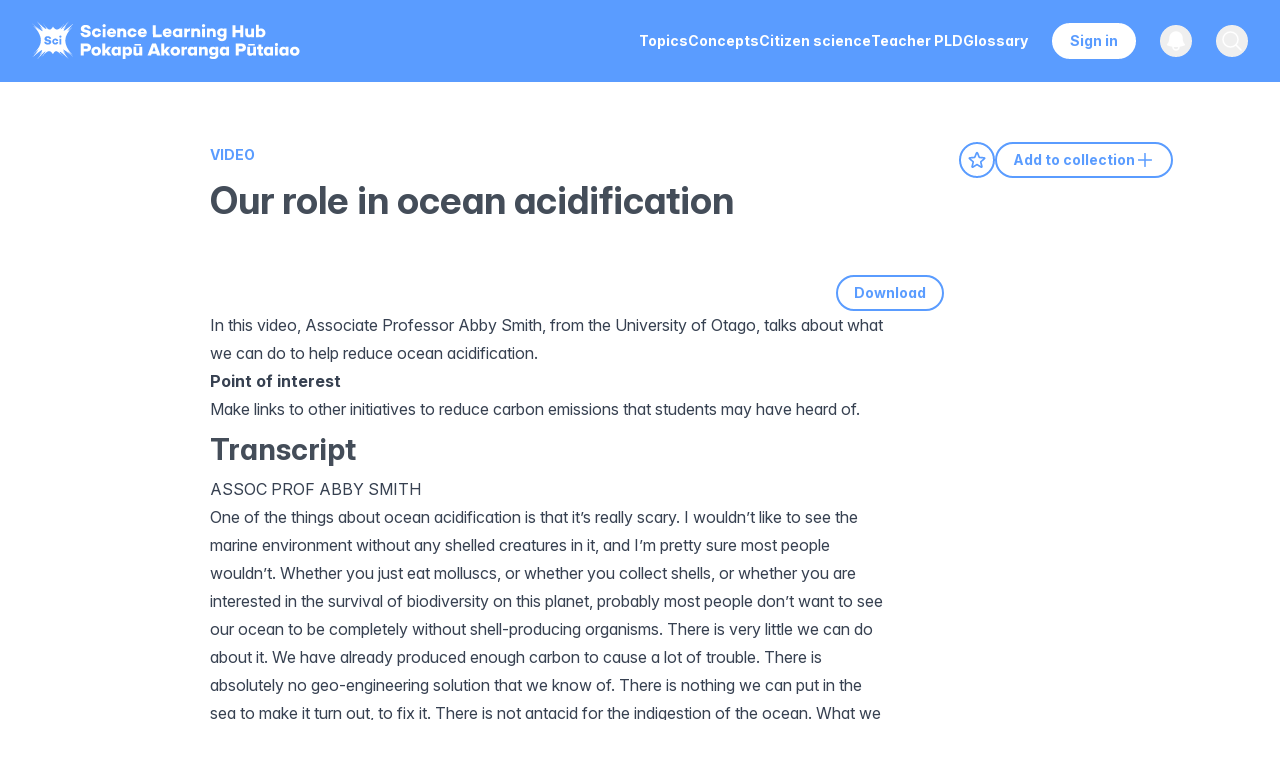

--- FILE ---
content_type: text/html; charset=utf-8
request_url: https://www.sciencelearn.org.nz/videos/38-our-role-in-ocean-acidification
body_size: 37266
content:
<!DOCTYPE html><html lang="en" id="html"><head><meta charSet="utf-8"/><meta name="viewport" content="width=device-width, initial-scale=1"/><link rel="preload" href="/_next/static/media/ef0ecaff9635470d-s.p.woff2" as="font" crossorigin="" type="font/woff2"/><link rel="preload" href="/_next/static/media/ff710c092db72df4-s.p.woff2" as="font" crossorigin="" type="font/woff2"/><link rel="preload" as="image" href="/images/logo.svg"/><link rel="stylesheet" href="/_next/static/css/0557febbd67a3306.css?dpl=dpl_9jQ5ZuSitViPfaiNMHp1izu4fFGA" data-precedence="next"/><link rel="stylesheet" href="/_next/static/css/02042c7ffcf913f9.css?dpl=dpl_9jQ5ZuSitViPfaiNMHp1izu4fFGA" data-precedence="next"/><link rel="preload" as="script" fetchPriority="low" href="/_next/static/chunks/webpack-215bda57c797283f.js?dpl=dpl_9jQ5ZuSitViPfaiNMHp1izu4fFGA"/><script src="/_next/static/chunks/4bd1b696-329e8351fd7fcff1.js?dpl=dpl_9jQ5ZuSitViPfaiNMHp1izu4fFGA" async=""></script><script src="/_next/static/chunks/3727-750e9fd96cbe0dd9.js?dpl=dpl_9jQ5ZuSitViPfaiNMHp1izu4fFGA" async=""></script><script src="/_next/static/chunks/main-app-84cbcf982e11c7c5.js?dpl=dpl_9jQ5ZuSitViPfaiNMHp1izu4fFGA" async=""></script><script src="/_next/static/chunks/2619-4cfbf9dc1a3675fe.js?dpl=dpl_9jQ5ZuSitViPfaiNMHp1izu4fFGA" async=""></script><script src="/_next/static/chunks/app/global-error-fd945076936d59fa.js?dpl=dpl_9jQ5ZuSitViPfaiNMHp1izu4fFGA" async=""></script><script src="/_next/static/chunks/870fdd6f-8755c9f64ea03740.js?dpl=dpl_9jQ5ZuSitViPfaiNMHp1izu4fFGA" async=""></script><script src="/_next/static/chunks/69b09407-25204175d5e193af.js?dpl=dpl_9jQ5ZuSitViPfaiNMHp1izu4fFGA" async=""></script><script src="/_next/static/chunks/5239-bdb150aab9ad1a5b.js?dpl=dpl_9jQ5ZuSitViPfaiNMHp1izu4fFGA" async=""></script><script src="/_next/static/chunks/8347-46a668b0c84d7391.js?dpl=dpl_9jQ5ZuSitViPfaiNMHp1izu4fFGA" async=""></script><script src="/_next/static/chunks/5846-bed216c7153afc0d.js?dpl=dpl_9jQ5ZuSitViPfaiNMHp1izu4fFGA" async=""></script><script src="/_next/static/chunks/1657-82aa91d607f18dda.js?dpl=dpl_9jQ5ZuSitViPfaiNMHp1izu4fFGA" async=""></script><script src="/_next/static/chunks/8106-3595c843253732a9.js?dpl=dpl_9jQ5ZuSitViPfaiNMHp1izu4fFGA" async=""></script><script src="/_next/static/chunks/8141-df9dd9f300bfe20a.js?dpl=dpl_9jQ5ZuSitViPfaiNMHp1izu4fFGA" async=""></script><script src="/_next/static/chunks/1655-333839d30e9522a5.js?dpl=dpl_9jQ5ZuSitViPfaiNMHp1izu4fFGA" async=""></script><script src="/_next/static/chunks/2230-05952d78bb321446.js?dpl=dpl_9jQ5ZuSitViPfaiNMHp1izu4fFGA" async=""></script><script src="/_next/static/chunks/8402-5410c67d402a8608.js?dpl=dpl_9jQ5ZuSitViPfaiNMHp1izu4fFGA" async=""></script><script src="/_next/static/chunks/1487-70d0ca97951fd91f.js?dpl=dpl_9jQ5ZuSitViPfaiNMHp1izu4fFGA" async=""></script><script src="/_next/static/chunks/app/layout-d73e2b4b5529df63.js?dpl=dpl_9jQ5ZuSitViPfaiNMHp1izu4fFGA" async=""></script><script src="/_next/static/chunks/app/not-found-eaf6885499b68a60.js?dpl=dpl_9jQ5ZuSitViPfaiNMHp1izu4fFGA" async=""></script><script src="/_next/static/chunks/app/%5B...slug%5D/page-bcfecabc471f86d4.js?dpl=dpl_9jQ5ZuSitViPfaiNMHp1izu4fFGA" async=""></script><meta name="next-size-adjust" content=""/><link rel="apple-touch-icon" sizes="57x57" href="/images/favicon/apple-touch-icon-57x57.png"/><link rel="apple-touch-icon" sizes="60x60" href="/images/favicon/apple-touch-icon-60x60.png"/><link rel="apple-touch-icon" sizes="72x72" href="/images/favicon/apple-touch-icon-72x72.png"/><link rel="apple-touch-icon" sizes="76x76" href="/images/favicon/apple-touch-icon-76x76.png"/><link rel="apple-touch-icon" sizes="114x114" href="/images/favicon/apple-touch-icon-114x114.png"/><link rel="apple-touch-icon" sizes="120x120" href="/images/favicon/apple-touch-icon-120x120.png"/><link rel="apple-touch-icon" sizes="144x144" href="/images/favicon/apple-touch-icon-144x144.png"/><link rel="apple-touch-icon" sizes="152x152" href="/images/favicon/apple-touch-icon-152x152.png"/><link rel="apple-touch-icon" sizes="180x180" href="/images/favicon/apple-touch-icon-180x180.png"/><link rel="icon" type="image/png" href="/images/favicon/favicon-32x32.png" sizes="32x32"/><link rel="icon" type="image/png" href="/images/favicon/android-chrome-192x192.png" sizes="192x192"/><link rel="icon" type="image/png" href="/images/favicon/favicon-96x96.png" sizes="96x96"/><link rel="icon" type="image/png" href="/images/favicon/favicon-16x16.png" sizes="16x16"/><link rel="icon/ico" type="image/png" href="/images/favicon/favicon-16x16.png" sizes="16x16"/><link rel="mask-icon" href="/images/favicon/safari-pinned-tab.svg" color="#5bbad5"/><link rel="shortcut icon" href="/images/favicon/favicon.ico"/><meta name="msapplication-TileImage" content="/images/favicon/mstile-144x144.png"/><meta name="globalsign-domain-verification" content="-Q7umwx2mj164XwLa0PsoUaWe2HBhta50GjggsT98f"/><meta name="google-site-verification" content="aFiUThkRSmE3c1g-i4T5UYB7QuUdxGlA_1B22iVe20Y"/><title>Our role in ocean acidification — Science Learning Hub</title><meta name="description" content="In this video, Associate Professor Abby Smith, from the University of Otago, talks about what we can do to help reduce ocean acidification."/><link rel="canonical" href="https://www.sciencelearn.org.nz/videos/38-our-role-in-ocean-acidification"/><meta property="og:title" content="Our role in ocean acidification"/><meta property="og:description" content="In this video, Associate Professor Abby Smith, from the University of Otago, talks about what we can do to help reduce ocean acidification."/><meta property="og:site_name" content="Science Learning Hub"/><meta property="og:locale" content="en"/><meta property="og:image" content="https://www.datocms-assets.com/117510/1723417179-587574673-559532b2654c960e68b47f3a6049d52cef9dce993ae22003ef5d7bc2bdbad836-d_640.jpeg?auto=format&amp;fit=max&amp;w=1200"/><meta property="og:image:width" content="640"/><meta property="og:image:height" content="360"/><meta property="og:type" content="article"/><meta name="twitter:card" content="summary"/><meta name="twitter:site" content="@NZScienceLearn"/><meta name="twitter:title" content="Our role in ocean acidification"/><meta name="twitter:description" content="In this video, Associate Professor Abby Smith, from the University of Otago, talks about what we can do to help reduce ocean acidification."/><meta name="twitter:image" content="https://www.datocms-assets.com/117510/1723417179-587574673-559532b2654c960e68b47f3a6049d52cef9dce993ae22003ef5d7bc2bdbad836-d_640.jpeg?auto=format&amp;fit=max&amp;w=1200"/><meta name="twitter:image:width" content="640"/><meta name="twitter:image:height" content="360"/><script src="/_next/static/chunks/polyfills-42372ed130431b0a.js?dpl=dpl_9jQ5ZuSitViPfaiNMHp1izu4fFGA" noModule=""></script></head><body class="__className_8dc3f9" id="body"><div hidden=""><!--$--><!--/$--></div><noscript><iframe src="https://www.googletagmanager.com/ns.html?id=GTM-W6H4X9J" height="0" width="0" style="display:none;visibility:hidden" title="Google Tag Manager (noscript)"></iframe></noscript><!--$?--><template id="B:0"></template><!--/$--><script>requestAnimationFrame(function(){$RT=performance.now()});</script><script src="/_next/static/chunks/webpack-215bda57c797283f.js?dpl=dpl_9jQ5ZuSitViPfaiNMHp1izu4fFGA" id="_R_" async=""></script><div hidden id="S:0"><nav class="Header bg-blue text-white fixed w-full z-40 transition-all duration-300 ease-in-out" data-headlessui-state=""><div class="mx-auto max-w-7xl px-2 lg:px-6 xl:px-8"><div class="relative flex h-16 md:h-[82px] items-center justify-center lg:justify-between"><div class="absolute inset-y-0 left-0 flex items-center lg:hidden"><button class="transition relative inline-flex items-center justify-center rounded-md p-2 hover:bg-gray-700"><span class="absolute -inset-0.5"></span><span class="sr-only">Open main menu</span><svg xmlns="http://www.w3.org/2000/svg" fill="none" viewBox="0 0 24 24" stroke-width="1.5" stroke="white" aria-hidden="true" data-slot="icon" class="block h-10 w-10"><path stroke-linecap="round" stroke-linejoin="round" d="M3.75 6.75h16.5M3.75 12h16.5m-16.5 5.25h16.5"></path></svg></button></div><a class="flex flex-shrink-0 items-center w-12 h-10 xs:w-auto overflow-hidden" href="/"><img alt="Science Learning Hub logo" width="285" height="41" decoding="async" data-nimg="1" class="h-full w-auto max-w-max cursor-pointer" style="color:transparent" src="/images/logo.svg"/></a><div class="absolute inset-y-0 right-0 flex items-center pr-2 lg:static lg:inset-auto lg:ml-6 lg:pr-0"><div class="hidden lg:ml-6 lg:mr-6 lg:block"><div class="flex gap-4 xl:gap-9"><a class="transition rounded-md py-2 text-sm font-bold a-reset text-white hover:text-header-grey focus:text-header-grey" target="" rel="noopener noreferrer" href="/topics"><span>Topics</span></a><a class="transition rounded-md py-2 text-sm font-bold a-reset text-white hover:text-header-grey focus:text-header-grey" target="" rel="noopener noreferrer" href="/concepts"><span>Concepts</span></a><a class="transition rounded-md py-2 text-sm font-bold a-reset text-white hover:text-header-grey focus:text-header-grey" target="" rel="noopener noreferrer" href="/citizen-science"><span>Citizen science</span></a><a class="transition rounded-md py-2 text-sm font-bold a-reset text-white hover:text-header-grey focus:text-header-grey" target="" rel="noopener noreferrer" href="/teacher-pld"><span>Teacher PLD</span></a><a class="transition rounded-md py-2 text-sm font-bold a-reset text-white hover:text-header-grey focus:text-header-grey" target="" rel="noopener noreferrer" href="/glossary"><span>Glossary</span></a></div></div><div class="hidden lg:block"><a type="button" title="Register, sign in, and manage your favourites and collections" class="transition relative flex justify-center text-sm font-bold border-white border-2 rounded-[20px] text-blue bg-white hover:bg-transparent text-bold px-4 py-1.5 hover:text-white focus:bg-white focus:text-blue mr-6" href="/sign_in">Sign in</a></div><button type="button" class="relative rounded-full p-1 group" aria-label="Open notifications" title="View notifications and updates about the Science Learning Hub"><span class="absolute -inset-1.5"></span><span class="sr-only">View notifications</span><svg xmlns="http://www.w3.org/2000/svg" viewBox="0 0 24 24" fill="currentColor" aria-hidden="true" data-slot="icon" class="transition h-6 w-6 group-hover:fill-header-grey fill-white"><path fill-rule="evenodd" d="M5.25 9a6.75 6.75 0 0 1 13.5 0v.75c0 2.123.8 4.057 2.118 5.52a.75.75 0 0 1-.297 1.206c-1.544.57-3.16.99-4.831 1.243a3.75 3.75 0 1 1-7.48 0 24.585 24.585 0 0 1-4.831-1.244.75.75 0 0 1-.298-1.205A8.217 8.217 0 0 0 5.25 9.75V9Zm4.502 8.9a2.25 2.25 0 1 0 4.496 0 25.057 25.057 0 0 1-4.496 0Z" clip-rule="evenodd"></path></svg></button><button class="relative ml-2.5 lg:ml-6 rounded-full p-1 group text-gray-400" title="Search our resources"><span class="absolute -inset-1.5"></span><span class="sr-only">Open search</span><svg xmlns="http://www.w3.org/2000/svg" fill="none" viewBox="0 0 24 24" stroke-width="1.5" stroke="currentColor" aria-hidden="true" data-slot="icon" class="transition h-6 w-6 transition group-hover:stroke-header-grey stroke-white group-focus:stroke-header-grey"><path stroke-linecap="round" stroke-linejoin="round" d="m21 21-5.197-5.197m0 0A7.5 7.5 0 1 0 5.196 5.196a7.5 7.5 0 0 0 10.607 10.607Z"></path></svg></button></div></div></div></nav><main class="w-full pt-14 md:pt-[82px]"><div><div class="ArticleLayout max-w-[1800px] m-auto px-5 lg:pr-0 lg:pl-[100px] xl:pl-[210px] 2xl:pl-[300px] flex justify-between items-start flex-col xl:flex-row gap-10 lg:gap-20"><div class="w-full xl:w-[63%] mt-[60px] mb-8 md:mb-[60px]"><div class="max-w-[800px] w-full"><a class="inline-block font-bold text-sm pb-3 text-blue uppercase js-gtm-content-type" href="/search?dFR%5Btype%5D%5B0%5D=Video">Video</a><h1 class="relative w-fit text-text-grey mb-6 lg:mb-10">Our role in ocean acidification</h1><div class="flex flex-row gap-3 items-center mb-5 lg:hidden"><button title="Add to favourites" aria-label="Add to favourites" class="bg-white block rounded-full h-9 w-9 flex justify-center items-center group border-2 border-blue hover:bg-blue"><svg xmlns="http://www.w3.org/2000/svg" fill="none" viewBox="0 0 24 24" stroke-width="1.5" stroke="currentColor" aria-hidden="true" data-slot="icon" class="h-5 w-5 stroke-blue group-hover:stroke-white stroke-2 group-hover:bg-blue"><path stroke-linecap="round" stroke-linejoin="round" d="M11.48 3.499a.562.562 0 0 1 1.04 0l2.125 5.111a.563.563 0 0 0 .475.345l5.518.442c.499.04.701.663.321.988l-4.204 3.602a.563.563 0 0 0-.182.557l1.285 5.385a.562.562 0 0 1-.84.61l-4.725-2.885a.562.562 0 0 0-.586 0L6.982 20.54a.562.562 0 0 1-.84-.61l1.285-5.386a.562.562 0 0 0-.182-.557l-4.204-3.602a.562.562 0 0 1 .321-.988l5.518-.442a.563.563 0 0 0 .475-.345L11.48 3.5Z"></path></svg></button><button title="Add to collection" aria-label="Add to collection" class="bg-white block rounded-full h-9 w-9 flex justify-center items-center group border-2 border-blue hover:bg-blue"><svg xmlns="http://www.w3.org/2000/svg" fill="none" viewBox="0 0 24 24" stroke-width="1.5" stroke="currentColor" aria-hidden="true" data-slot="icon" class="h-5 w-5 stroke-blue group-hover:stroke-white stroke-2 group-hover:bg-blue"><path stroke-linecap="round" stroke-linejoin="round" d="M17.593 3.322c1.1.128 1.907 1.077 1.907 2.185V21L12 17.25 4.5 21V5.507c0-1.108.806-2.057 1.907-2.185a48.507 48.507 0 0 1 11.186 0Z"></path></svg></button></div></div><div class="prose max-w-[800px] w-full prose-headings:text-[#3b434f]"><!--$!--><template data-dgst="BAILOUT_TO_CLIENT_SIDE_RENDERING"></template><!--/$--><div class="flex justify-end mt-3"><button title="Download video" aria-label="Download video" class="Button flex items-center">Download</button></div><p><span><span>In this video, Associate Professor Abby Smith, from the University of Otago, talks about what we can do to help reduce ocean acidification.</span></span></p><p><span><strong>Point of interest</strong></span><span><span></span><br/><span>Make links to other initiatives to reduce carbon emissions that students may have heard of.</span></span></p><h2><span><span>Transcript</span></span></h2><p><span><span>ASSOC PROF ABBY SMITH</span><br/><span>One of the things about ocean acidification is that it’s really scary. I wouldn’t like to see the marine environment without any shelled creatures in it, and I’m pretty sure most people wouldn’t. Whether you just eat molluscs, or whether you collect shells, or whether you are interested in the survival of biodiversity on this planet, probably most people don’t want to see our ocean to be completely without shell-producing organisms. There is very little we can do about it. We have already produced enough carbon to cause a lot of trouble. There is absolutely no geo-engineering solution that we know of. There is nothing we can put in the sea to make it turn out, to fix it. There is not antacid for the indigestion of the ocean. What we need is to stop producing carbon dioxide in our atmosphere right now. So when you have the opportunity not to use your car, you should think about all those little tiny creatures out there in the sea desperately struggling to make their skeletons and walk.</span></span></p><p><span><span>Acknowledgements:</span><br/><span>A and M Macleod</span><br/><span>Barbara Agnew</span><br/><span>Rosminah</span></span></p><div class="mt-8"><div class="flex flex-row items-center gap-3 mb-3"><div class="g-sharetoclassroom" data-size="32" data-url="videos/38-our-role-in-ocean-acidification"></div><button aria-label="Share on Pinterest" class="react-share__ShareButton" style="background-color:transparent;border:none;padding:0;font:inherit;color:inherit;cursor:pointer"><svg viewBox="0 0 64 64" width="28" height="28"><circle cx="32" cy="32" r="32" fill="#E60023"></circle><path d="M32,16c-8.8,0-16,7.2-16,16c0,6.6,3.9,12.2,9.6,14.7c0-1.1,0-2.5,0.3-3.7 c0.3-1.3,2.1-8.7,2.1-8.7s-0.5-1-0.5-2.5c0-2.4,1.4-4.1,3.1-4.1c1.5,0,2.2,1.1,2.2,2.4c0,1.5-0.9,3.7-1.4,5.7 c-0.4,1.7,0.9,3.1,2.5,3.1c3,0,5.1-3.9,5.1-8.5c0-3.5-2.4-6.1-6.7-6.1c-4.9,0-7.9,3.6-7.9,7.7c0,1.4,0.4,2.4,1.1,3.1 c0.3,0.3,0.3,0.5,0.2,0.9c-0.1,0.3-0.3,1-0.3,1.3c-0.1,0.4-0.4,0.6-0.8,0.4c-2.2-0.9-3.3-3.4-3.3-6.1c0-4.5,3.8-10,11.4-10 c6.1,0,10.1,4.4,10.1,9.2c0,6.3-3.5,11-8.6,11c-1.7,0-3.4-0.9-3.9-2c0,0-0.9,3.7-1.1,4.4c-0.3,1.2-1,2.5-1.6,3.4 c1.4,0.4,3,0.7,4.5,0.7c8.8,0,16-7.2,16-16C48,23.2,40.8,16,32,16z" fill="white"></path></svg></button></div><div class="flex flex-row items-center gap-2.5 flex-wrap text-xs"><div><strong>Rights:</strong> <span>The University of Waikato</span></div><span><strong>Published:</strong> <!-- -->17 September 2009</span><div><a class="text-blue py-1.5 font-bold cursor-pointer mt-4" href="/copyright">Referencing Hub media</a>  </div></div></div></div></div><div class="hidden lg:block xl:w-[30%] flex-shrink-0 pb-[60px] xl:pt-[60px] lx:px-10 sticky top-[60px] xl:pr-6"><div class="flex flex-row gap-4 items-center mb-5"><button title="Add to favourites" aria-label="Add to favourites" class="bg-white block rounded-full h-9 w-9 flex justify-center items-center group border-2 border-blue hover:bg-blue"><svg xmlns="http://www.w3.org/2000/svg" fill="none" viewBox="0 0 24 24" stroke-width="1.5" stroke="currentColor" aria-hidden="true" data-slot="icon" class="h-5 w-5 stroke-blue group-hover:stroke-white stroke-2 group-hover:bg-blue"><path stroke-linecap="round" stroke-linejoin="round" d="M11.48 3.499a.562.562 0 0 1 1.04 0l2.125 5.111a.563.563 0 0 0 .475.345l5.518.442c.499.04.701.663.321.988l-4.204 3.602a.563.563 0 0 0-.182.557l1.285 5.385a.562.562 0 0 1-.84.61l-4.725-2.885a.562.562 0 0 0-.586 0L6.982 20.54a.562.562 0 0 1-.84-.61l1.285-5.386a.562.562 0 0 0-.182-.557l-4.204-3.602a.562.562 0 0 1 .321-.988l5.518-.442a.563.563 0 0 0 .475-.345L11.48 3.5Z"></path></svg></button><button class="Button flex flex-row gap-2 cursor-pointer">Add to collection<svg xmlns="http://www.w3.org/2000/svg" fill="none" viewBox="0 0 24 24" stroke-width="1.5" stroke="currentColor" aria-hidden="true" data-slot="icon" class="h-5 w-5 stroke-2"><path stroke-linecap="round" stroke-linejoin="round" d="M12 4.5v15m7.5-7.5h-15"></path></svg></button></div><div class="flex flex-row flex-wrap gap-2.5 items-start"><span class="flex flex-row flex-wrap gap-2.5 items-start"></span><div class="mt-4"></div></div></div></div><div class="RelatedContent bg-off-white pt-[60px] pb-20"><div class="max-w-[1180px] m-auto px-5"><div class="pt-0 pb-10 relative"><h2 class="text-blue text-center">Explore related content</h2></div><div><div><nav class="mb-10 flex justify-center space-x-5" aria-label="Tabs"><a class="bg-blue text-white border-2 py-1.5 px-4 text-sm border-blue font-bold hover:bg-blue hover:text-white rounded-[20px] cursor-pointer" role="tab">Appears in</a><a class="text-blue border-2 py-1.5 px-4 text-sm border-blue font-bold hover:bg-blue hover:text-white rounded-[20px] cursor-pointer" role="tab">Related resources</a></nav></div></div><div class="relative w-full min-h-[302px]"><div role="tabpanel" class="max-w-[1180px] w-full mx-auto flex-wrap gap-6 justify-center md:justify-start" style="opacity:0;display:none"><div class="ArticleCard max-w-[500px] md:max-w-full w-full md:w-[calc(50%_-_20px)] lg:w-[calc(33%_-_24px)]"><a class="block w-full rounded-lg overflow-hidden hover:shadow-md not-prose transition-shadow bg-white" href="/resources/144-human-impacts-on-marine-environments"><div class="flex flex-1 flex-col min-h-[335px] relative"><div class="ArticleCard-image w-full aspect-[2/1] relative" style="height:auto;transform:none"><img alt="Human impacts on marine environments" loading="lazy" width="360" height="180" decoding="async" data-nimg="1" class="w-full max-w-2xl object-cover" style="color:transparent;background-size:cover;background-position:50% 50%;background-repeat:no-repeat;background-image:url(&quot;data:image/svg+xml;charset=utf-8,%3Csvg xmlns=&#x27;http://www.w3.org/2000/svg&#x27; viewBox=&#x27;0 0 360 180&#x27;%3E%3Cfilter id=&#x27;b&#x27; color-interpolation-filters=&#x27;sRGB&#x27;%3E%3CfeGaussianBlur stdDeviation=&#x27;20&#x27;/%3E%3CfeColorMatrix values=&#x27;1 0 0 0 0 0 1 0 0 0 0 0 1 0 0 0 0 0 100 -1&#x27; result=&#x27;s&#x27;/%3E%3CfeFlood x=&#x27;0&#x27; y=&#x27;0&#x27; width=&#x27;100%25&#x27; height=&#x27;100%25&#x27;/%3E%3CfeComposite operator=&#x27;out&#x27; in=&#x27;s&#x27;/%3E%3CfeComposite in2=&#x27;SourceGraphic&#x27;/%3E%3CfeGaussianBlur stdDeviation=&#x27;20&#x27;/%3E%3C/filter%3E%3Cimage width=&#x27;100%25&#x27; height=&#x27;100%25&#x27; x=&#x27;0&#x27; y=&#x27;0&#x27; preserveAspectRatio=&#x27;none&#x27; style=&#x27;filter: url(%23b);&#x27; href=&#x27;[data-uri]&#x27;/%3E%3C/svg%3E&quot;)" sizes="(max-width: 363px) 100vw, (max-width: 500px) 50vw, 33vw" srcSet="/_next/image?url=https%3A%2F%2Fwww.datocms-assets.com%2F117510%2F1722314477-newzealand_amo_2009298_lrg.jpg%3Fw%3D720%26h%3D360%26fit%3Dcrop%26crop%3Dfaces%2Centropy&amp;w=256&amp;q=85 256w, /_next/image?url=https%3A%2F%2Fwww.datocms-assets.com%2F117510%2F1722314477-newzealand_amo_2009298_lrg.jpg%3Fw%3D720%26h%3D360%26fit%3Dcrop%26crop%3Dfaces%2Centropy&amp;w=384&amp;q=85 384w, /_next/image?url=https%3A%2F%2Fwww.datocms-assets.com%2F117510%2F1722314477-newzealand_amo_2009298_lrg.jpg%3Fw%3D720%26h%3D360%26fit%3Dcrop%26crop%3Dfaces%2Centropy&amp;w=640&amp;q=85 640w, /_next/image?url=https%3A%2F%2Fwww.datocms-assets.com%2F117510%2F1722314477-newzealand_amo_2009298_lrg.jpg%3Fw%3D720%26h%3D360%26fit%3Dcrop%26crop%3Dfaces%2Centropy&amp;w=750&amp;q=85 750w, /_next/image?url=https%3A%2F%2Fwww.datocms-assets.com%2F117510%2F1722314477-newzealand_amo_2009298_lrg.jpg%3Fw%3D720%26h%3D360%26fit%3Dcrop%26crop%3Dfaces%2Centropy&amp;w=828&amp;q=85 828w, /_next/image?url=https%3A%2F%2Fwww.datocms-assets.com%2F117510%2F1722314477-newzealand_amo_2009298_lrg.jpg%3Fw%3D720%26h%3D360%26fit%3Dcrop%26crop%3Dfaces%2Centropy&amp;w=1080&amp;q=85 1080w, /_next/image?url=https%3A%2F%2Fwww.datocms-assets.com%2F117510%2F1722314477-newzealand_amo_2009298_lrg.jpg%3Fw%3D720%26h%3D360%26fit%3Dcrop%26crop%3Dfaces%2Centropy&amp;w=1200&amp;q=85 1200w, /_next/image?url=https%3A%2F%2Fwww.datocms-assets.com%2F117510%2F1722314477-newzealand_amo_2009298_lrg.jpg%3Fw%3D720%26h%3D360%26fit%3Dcrop%26crop%3Dfaces%2Centropy&amp;w=1920&amp;q=85 1920w, /_next/image?url=https%3A%2F%2Fwww.datocms-assets.com%2F117510%2F1722314477-newzealand_amo_2009298_lrg.jpg%3Fw%3D720%26h%3D360%26fit%3Dcrop%26crop%3Dfaces%2Centropy&amp;w=2048&amp;q=85 2048w, /_next/image?url=https%3A%2F%2Fwww.datocms-assets.com%2F117510%2F1722314477-newzealand_amo_2009298_lrg.jpg%3Fw%3D720%26h%3D360%26fit%3Dcrop%26crop%3Dfaces%2Centropy&amp;w=3840&amp;q=85 3840w" src="/_next/image?url=https%3A%2F%2Fwww.datocms-assets.com%2F117510%2F1722314477-newzealand_amo_2009298_lrg.jpg%3Fw%3D720%26h%3D360%26fit%3Dcrop%26crop%3Dfaces%2Centropy&amp;w=3840&amp;q=85"/></div><div class="absolute top-3 right-3 z-20"><button title="Add to favourites" aria-label="Add to favourites" class="transition hover:drop-shadow block rounded-full mb-2 h-10 w-10 flex justify-center items-center group bg-white drop-shadow"><svg xmlns="http://www.w3.org/2000/svg" fill="none" viewBox="0 0 24 24" stroke-width="1.5" stroke="currentColor" aria-hidden="true" data-slot="icon" class="transition h-5 w-5 group-hover:stroke-blue stroke-2 stroke-grey"><path stroke-linecap="round" stroke-linejoin="round" d="M11.48 3.499a.562.562 0 0 1 1.04 0l2.125 5.111a.563.563 0 0 0 .475.345l5.518.442c.499.04.701.663.321.988l-4.204 3.602a.563.563 0 0 0-.182.557l1.285 5.385a.562.562 0 0 1-.84.61l-4.725-2.885a.562.562 0 0 0-.586 0L6.982 20.54a.562.562 0 0 1-.84-.61l1.285-5.386a.562.562 0 0 0-.182-.557l-4.204-3.602a.562.562 0 0 1 .321-.988l5.518-.442a.563.563 0 0 0 .475-.345L11.48 3.5Z"></path></svg></button><button title="Add to collection" aria-label="Add to collection" class="transition hover:drop-shadow block rounded-full h-10 w-10 flex justify-center items-center group bg-white drop-shadow"><svg xmlns="http://www.w3.org/2000/svg" fill="none" viewBox="0 0 24 24" stroke-width="1.5" stroke="currentColor" aria-hidden="true" data-slot="icon" class="transition h-5 w-5 group-hover:stroke-blue stroke-2 stroke-grey"><path stroke-linecap="round" stroke-linejoin="round" d="M17.593 3.322c1.1.128 1.907 1.077 1.907 2.185V21L12 17.25 4.5 21V5.507c0-1.108.806-2.057 1.907-2.185a48.507 48.507 0 0 1 11.186 0Z"></path></svg></button></div><div class="p-5 relative"><h4 class="text-sm text-blue mb-2.5 uppercase">Article</h4><h3 class="h4 pr-4 line-clamp-3">Human impacts on marine environments</h3><div class="ArticleCard-desciption flex flex-grow flex-col justify-between mt-5" style="opacity:0;height:0px"><p class="text-grey mt-3 leading-[22px]"><span>Throughout human existence we have relied on the oceans – for food, as a waste dump, for recreation, for economic ...</span></p><span class="nav flex flex-row items-center mt-5">Read more<svg xmlns="http://www.w3.org/2000/svg" fill="none" viewBox="0 0 24 24" stroke-width="1.5" stroke="currentColor" aria-hidden="true" data-slot="icon" class="h-4 w-4 stroke-blue ml-0.5 stroke-[3px]"><path stroke-linecap="round" stroke-linejoin="round" d="m8.25 4.5 7.5 7.5-7.5 7.5"></path></svg></span></div></div></div></a></div></div><div role="tabpanel" class="max-w-[1180px] w-full mx-auto flex-wrap gap-6 justify-center md:justify-start" style="opacity:0;display:none"><div class="ArticleCard max-w-[500px] md:max-w-full w-full md:w-[calc(50%_-_20px)] lg:w-[calc(33%_-_24px)]"><a class="block w-full rounded-lg overflow-hidden hover:shadow-md not-prose transition-shadow bg-white" href="/resources/135-bryozoans-and-ocean-acidification"><div class="flex flex-1 flex-col min-h-[335px] relative"><div class="ArticleCard-image w-full aspect-[2/1] relative" style="height:auto;transform:none"><img alt="Bryozoans and ocean acidification" loading="lazy" width="360" height="180" decoding="async" data-nimg="1" class="w-full max-w-2xl object-cover" style="color:transparent;background-size:cover;background-position:50% 50%;background-repeat:no-repeat;background-image:url(&quot;data:image/svg+xml;charset=utf-8,%3Csvg xmlns=&#x27;http://www.w3.org/2000/svg&#x27; viewBox=&#x27;0 0 360 180&#x27;%3E%3Cfilter id=&#x27;b&#x27; color-interpolation-filters=&#x27;sRGB&#x27;%3E%3CfeGaussianBlur stdDeviation=&#x27;20&#x27;/%3E%3CfeColorMatrix values=&#x27;1 0 0 0 0 0 1 0 0 0 0 0 1 0 0 0 0 0 100 -1&#x27; result=&#x27;s&#x27;/%3E%3CfeFlood x=&#x27;0&#x27; y=&#x27;0&#x27; width=&#x27;100%25&#x27; height=&#x27;100%25&#x27;/%3E%3CfeComposite operator=&#x27;out&#x27; in=&#x27;s&#x27;/%3E%3CfeComposite in2=&#x27;SourceGraphic&#x27;/%3E%3CfeGaussianBlur stdDeviation=&#x27;20&#x27;/%3E%3C/filter%3E%3Cimage width=&#x27;100%25&#x27; height=&#x27;100%25&#x27; x=&#x27;0&#x27; y=&#x27;0&#x27; preserveAspectRatio=&#x27;none&#x27; style=&#x27;filter: url(%23b);&#x27; href=&#x27;[data-uri]&#x27;/%3E%3C/svg%3E&quot;)" sizes="(max-width: 363px) 100vw, (max-width: 500px) 50vw, 33vw" srcSet="/_next/image?url=https%3A%2F%2Fwww.datocms-assets.com%2F117510%2F1722314325-preserved-colony-of-bryozoans20150807-30580-v2yffj.jpg%3Fw%3D720%26h%3D360%26fit%3Dcrop%26crop%3Dfaces%2Centropy&amp;w=256&amp;q=85 256w, /_next/image?url=https%3A%2F%2Fwww.datocms-assets.com%2F117510%2F1722314325-preserved-colony-of-bryozoans20150807-30580-v2yffj.jpg%3Fw%3D720%26h%3D360%26fit%3Dcrop%26crop%3Dfaces%2Centropy&amp;w=384&amp;q=85 384w, /_next/image?url=https%3A%2F%2Fwww.datocms-assets.com%2F117510%2F1722314325-preserved-colony-of-bryozoans20150807-30580-v2yffj.jpg%3Fw%3D720%26h%3D360%26fit%3Dcrop%26crop%3Dfaces%2Centropy&amp;w=640&amp;q=85 640w, /_next/image?url=https%3A%2F%2Fwww.datocms-assets.com%2F117510%2F1722314325-preserved-colony-of-bryozoans20150807-30580-v2yffj.jpg%3Fw%3D720%26h%3D360%26fit%3Dcrop%26crop%3Dfaces%2Centropy&amp;w=750&amp;q=85 750w, /_next/image?url=https%3A%2F%2Fwww.datocms-assets.com%2F117510%2F1722314325-preserved-colony-of-bryozoans20150807-30580-v2yffj.jpg%3Fw%3D720%26h%3D360%26fit%3Dcrop%26crop%3Dfaces%2Centropy&amp;w=828&amp;q=85 828w, /_next/image?url=https%3A%2F%2Fwww.datocms-assets.com%2F117510%2F1722314325-preserved-colony-of-bryozoans20150807-30580-v2yffj.jpg%3Fw%3D720%26h%3D360%26fit%3Dcrop%26crop%3Dfaces%2Centropy&amp;w=1080&amp;q=85 1080w, /_next/image?url=https%3A%2F%2Fwww.datocms-assets.com%2F117510%2F1722314325-preserved-colony-of-bryozoans20150807-30580-v2yffj.jpg%3Fw%3D720%26h%3D360%26fit%3Dcrop%26crop%3Dfaces%2Centropy&amp;w=1200&amp;q=85 1200w, /_next/image?url=https%3A%2F%2Fwww.datocms-assets.com%2F117510%2F1722314325-preserved-colony-of-bryozoans20150807-30580-v2yffj.jpg%3Fw%3D720%26h%3D360%26fit%3Dcrop%26crop%3Dfaces%2Centropy&amp;w=1920&amp;q=85 1920w, /_next/image?url=https%3A%2F%2Fwww.datocms-assets.com%2F117510%2F1722314325-preserved-colony-of-bryozoans20150807-30580-v2yffj.jpg%3Fw%3D720%26h%3D360%26fit%3Dcrop%26crop%3Dfaces%2Centropy&amp;w=2048&amp;q=85 2048w, /_next/image?url=https%3A%2F%2Fwww.datocms-assets.com%2F117510%2F1722314325-preserved-colony-of-bryozoans20150807-30580-v2yffj.jpg%3Fw%3D720%26h%3D360%26fit%3Dcrop%26crop%3Dfaces%2Centropy&amp;w=3840&amp;q=85 3840w" src="/_next/image?url=https%3A%2F%2Fwww.datocms-assets.com%2F117510%2F1722314325-preserved-colony-of-bryozoans20150807-30580-v2yffj.jpg%3Fw%3D720%26h%3D360%26fit%3Dcrop%26crop%3Dfaces%2Centropy&amp;w=3840&amp;q=85"/></div><div class="absolute top-3 right-3 z-20"><button title="Add to favourites" aria-label="Add to favourites" class="transition hover:drop-shadow block rounded-full mb-2 h-10 w-10 flex justify-center items-center group bg-white drop-shadow"><svg xmlns="http://www.w3.org/2000/svg" fill="none" viewBox="0 0 24 24" stroke-width="1.5" stroke="currentColor" aria-hidden="true" data-slot="icon" class="transition h-5 w-5 group-hover:stroke-blue stroke-2 stroke-grey"><path stroke-linecap="round" stroke-linejoin="round" d="M11.48 3.499a.562.562 0 0 1 1.04 0l2.125 5.111a.563.563 0 0 0 .475.345l5.518.442c.499.04.701.663.321.988l-4.204 3.602a.563.563 0 0 0-.182.557l1.285 5.385a.562.562 0 0 1-.84.61l-4.725-2.885a.562.562 0 0 0-.586 0L6.982 20.54a.562.562 0 0 1-.84-.61l1.285-5.386a.562.562 0 0 0-.182-.557l-4.204-3.602a.562.562 0 0 1 .321-.988l5.518-.442a.563.563 0 0 0 .475-.345L11.48 3.5Z"></path></svg></button><button title="Add to collection" aria-label="Add to collection" class="transition hover:drop-shadow block rounded-full h-10 w-10 flex justify-center items-center group bg-white drop-shadow"><svg xmlns="http://www.w3.org/2000/svg" fill="none" viewBox="0 0 24 24" stroke-width="1.5" stroke="currentColor" aria-hidden="true" data-slot="icon" class="transition h-5 w-5 group-hover:stroke-blue stroke-2 stroke-grey"><path stroke-linecap="round" stroke-linejoin="round" d="M17.593 3.322c1.1.128 1.907 1.077 1.907 2.185V21L12 17.25 4.5 21V5.507c0-1.108.806-2.057 1.907-2.185a48.507 48.507 0 0 1 11.186 0Z"></path></svg></button></div><div class="p-5 relative"><h4 class="text-sm text-blue mb-2.5 uppercase">Article</h4><h3 class="h4 pr-4 line-clamp-3">Bryozoans and ocean acidification</h3><div class="ArticleCard-desciption flex flex-grow flex-col justify-between mt-5" style="opacity:0;height:0px"><p class="text-grey mt-3 leading-[22px]"><span>Oceans are becoming more acidic due to increased levels of carbon dioxide (CO2</span></p><span class="nav flex flex-row items-center mt-5">Read more<svg xmlns="http://www.w3.org/2000/svg" fill="none" viewBox="0 0 24 24" stroke-width="1.5" stroke="currentColor" aria-hidden="true" data-slot="icon" class="h-4 w-4 stroke-blue ml-0.5 stroke-[3px]"><path stroke-linecap="round" stroke-linejoin="round" d="m8.25 4.5 7.5 7.5-7.5 7.5"></path></svg></span></div></div></div></a></div><div class="ArticleCard max-w-[500px] md:max-w-full w-full md:w-[calc(50%_-_20px)] lg:w-[calc(33%_-_24px)]"><a class="block w-full rounded-lg overflow-hidden hover:shadow-md not-prose transition-shadow bg-white" href="/resources/159-ocean-acidification-and-eggshells"><div class="flex flex-1 flex-col min-h-[335px] relative"><div class="ArticleCard-image w-full aspect-[2/1] relative" style="height:auto;transform:none"><img alt="Ocean acidification and eggshells" loading="lazy" width="360" height="180" decoding="async" data-nimg="1" class="w-full max-w-2xl object-cover" style="color:transparent;background-size:cover;background-position:50% 50%;background-repeat:no-repeat;background-image:url(&quot;data:image/svg+xml;charset=utf-8,%3Csvg xmlns=&#x27;http://www.w3.org/2000/svg&#x27; viewBox=&#x27;0 0 360 180&#x27;%3E%3Cfilter id=&#x27;b&#x27; color-interpolation-filters=&#x27;sRGB&#x27;%3E%3CfeGaussianBlur stdDeviation=&#x27;20&#x27;/%3E%3CfeColorMatrix values=&#x27;1 0 0 0 0 0 1 0 0 0 0 0 1 0 0 0 0 0 100 -1&#x27; result=&#x27;s&#x27;/%3E%3CfeFlood x=&#x27;0&#x27; y=&#x27;0&#x27; width=&#x27;100%25&#x27; height=&#x27;100%25&#x27;/%3E%3CfeComposite operator=&#x27;out&#x27; in=&#x27;s&#x27;/%3E%3CfeComposite in2=&#x27;SourceGraphic&#x27;/%3E%3CfeGaussianBlur stdDeviation=&#x27;20&#x27;/%3E%3C/filter%3E%3Cimage width=&#x27;100%25&#x27; height=&#x27;100%25&#x27; x=&#x27;0&#x27; y=&#x27;0&#x27; preserveAspectRatio=&#x27;none&#x27; style=&#x27;filter: url(%23b);&#x27; href=&#x27;[data-uri]&#x27;/%3E%3C/svg%3E&quot;)" sizes="(max-width: 363px) 100vw, (max-width: 500px) 50vw, 33vw" srcSet="/_next/image?url=https%3A%2F%2Fwww.datocms-assets.com%2F117510%2F1722317353-bryomol-shell-debris20151103-3944-1kyszz7.jpg%3Fw%3D720%26h%3D360%26fit%3Dcrop%26crop%3Dfaces%2Centropy&amp;w=256&amp;q=85 256w, /_next/image?url=https%3A%2F%2Fwww.datocms-assets.com%2F117510%2F1722317353-bryomol-shell-debris20151103-3944-1kyszz7.jpg%3Fw%3D720%26h%3D360%26fit%3Dcrop%26crop%3Dfaces%2Centropy&amp;w=384&amp;q=85 384w, /_next/image?url=https%3A%2F%2Fwww.datocms-assets.com%2F117510%2F1722317353-bryomol-shell-debris20151103-3944-1kyszz7.jpg%3Fw%3D720%26h%3D360%26fit%3Dcrop%26crop%3Dfaces%2Centropy&amp;w=640&amp;q=85 640w, /_next/image?url=https%3A%2F%2Fwww.datocms-assets.com%2F117510%2F1722317353-bryomol-shell-debris20151103-3944-1kyszz7.jpg%3Fw%3D720%26h%3D360%26fit%3Dcrop%26crop%3Dfaces%2Centropy&amp;w=750&amp;q=85 750w, /_next/image?url=https%3A%2F%2Fwww.datocms-assets.com%2F117510%2F1722317353-bryomol-shell-debris20151103-3944-1kyszz7.jpg%3Fw%3D720%26h%3D360%26fit%3Dcrop%26crop%3Dfaces%2Centropy&amp;w=828&amp;q=85 828w, /_next/image?url=https%3A%2F%2Fwww.datocms-assets.com%2F117510%2F1722317353-bryomol-shell-debris20151103-3944-1kyszz7.jpg%3Fw%3D720%26h%3D360%26fit%3Dcrop%26crop%3Dfaces%2Centropy&amp;w=1080&amp;q=85 1080w, /_next/image?url=https%3A%2F%2Fwww.datocms-assets.com%2F117510%2F1722317353-bryomol-shell-debris20151103-3944-1kyszz7.jpg%3Fw%3D720%26h%3D360%26fit%3Dcrop%26crop%3Dfaces%2Centropy&amp;w=1200&amp;q=85 1200w, /_next/image?url=https%3A%2F%2Fwww.datocms-assets.com%2F117510%2F1722317353-bryomol-shell-debris20151103-3944-1kyszz7.jpg%3Fw%3D720%26h%3D360%26fit%3Dcrop%26crop%3Dfaces%2Centropy&amp;w=1920&amp;q=85 1920w, /_next/image?url=https%3A%2F%2Fwww.datocms-assets.com%2F117510%2F1722317353-bryomol-shell-debris20151103-3944-1kyszz7.jpg%3Fw%3D720%26h%3D360%26fit%3Dcrop%26crop%3Dfaces%2Centropy&amp;w=2048&amp;q=85 2048w, /_next/image?url=https%3A%2F%2Fwww.datocms-assets.com%2F117510%2F1722317353-bryomol-shell-debris20151103-3944-1kyszz7.jpg%3Fw%3D720%26h%3D360%26fit%3Dcrop%26crop%3Dfaces%2Centropy&amp;w=3840&amp;q=85 3840w" src="/_next/image?url=https%3A%2F%2Fwww.datocms-assets.com%2F117510%2F1722317353-bryomol-shell-debris20151103-3944-1kyszz7.jpg%3Fw%3D720%26h%3D360%26fit%3Dcrop%26crop%3Dfaces%2Centropy&amp;w=3840&amp;q=85"/></div><div class="absolute top-3 right-3 z-20"><button title="Add to favourites" aria-label="Add to favourites" class="transition hover:drop-shadow block rounded-full mb-2 h-10 w-10 flex justify-center items-center group bg-white drop-shadow"><svg xmlns="http://www.w3.org/2000/svg" fill="none" viewBox="0 0 24 24" stroke-width="1.5" stroke="currentColor" aria-hidden="true" data-slot="icon" class="transition h-5 w-5 group-hover:stroke-blue stroke-2 stroke-grey"><path stroke-linecap="round" stroke-linejoin="round" d="M11.48 3.499a.562.562 0 0 1 1.04 0l2.125 5.111a.563.563 0 0 0 .475.345l5.518.442c.499.04.701.663.321.988l-4.204 3.602a.563.563 0 0 0-.182.557l1.285 5.385a.562.562 0 0 1-.84.61l-4.725-2.885a.562.562 0 0 0-.586 0L6.982 20.54a.562.562 0 0 1-.84-.61l1.285-5.386a.562.562 0 0 0-.182-.557l-4.204-3.602a.562.562 0 0 1 .321-.988l5.518-.442a.563.563 0 0 0 .475-.345L11.48 3.5Z"></path></svg></button><button title="Add to collection" aria-label="Add to collection" class="transition hover:drop-shadow block rounded-full h-10 w-10 flex justify-center items-center group bg-white drop-shadow"><svg xmlns="http://www.w3.org/2000/svg" fill="none" viewBox="0 0 24 24" stroke-width="1.5" stroke="currentColor" aria-hidden="true" data-slot="icon" class="transition h-5 w-5 group-hover:stroke-blue stroke-2 stroke-grey"><path stroke-linecap="round" stroke-linejoin="round" d="M17.593 3.322c1.1.128 1.907 1.077 1.907 2.185V21L12 17.25 4.5 21V5.507c0-1.108.806-2.057 1.907-2.185a48.507 48.507 0 0 1 11.186 0Z"></path></svg></button></div><div class="p-5 relative"><h4 class="text-sm text-blue mb-2.5 uppercase">Activity</h4><h3 class="h4 pr-4 line-clamp-3">Ocean acidification and eggshells</h3><div class="ArticleCard-desciption flex flex-grow flex-col justify-between mt-5" style="opacity:0;height:0px"><p class="text-grey mt-3 leading-[22px]"><span>In this activity, students observe how chicken eggs can be used to simulate the potential effects of increasing ocean acidity ...</span></p><span class="nav flex flex-row items-center mt-5">Read more<svg xmlns="http://www.w3.org/2000/svg" fill="none" viewBox="0 0 24 24" stroke-width="1.5" stroke="currentColor" aria-hidden="true" data-slot="icon" class="h-4 w-4 stroke-blue ml-0.5 stroke-[3px]"><path stroke-linecap="round" stroke-linejoin="round" d="m8.25 4.5 7.5 7.5-7.5 7.5"></path></svg></span></div></div></div></a></div><div class="ArticleCard max-w-[500px] md:max-w-full w-full md:w-[calc(50%_-_20px)] lg:w-[calc(33%_-_24px)]"><a class="block w-full rounded-lg overflow-hidden hover:shadow-md not-prose transition-shadow bg-white" href="/resources/682-carbon-dioxide-in-the-ocean"><div class="flex flex-1 flex-col min-h-[335px] relative"><div class="ArticleCard-image w-full aspect-[2/1] relative" style="height:auto;transform:none"><img alt="Carbon dioxide in the ocean" loading="lazy" width="360" height="180" decoding="async" data-nimg="1" class="w-full max-w-2xl object-cover" style="color:transparent;background-size:cover;background-position:50% 50%;background-repeat:no-repeat;background-image:url(&quot;data:image/svg+xml;charset=utf-8,%3Csvg xmlns=&#x27;http://www.w3.org/2000/svg&#x27; viewBox=&#x27;0 0 360 180&#x27;%3E%3Cfilter id=&#x27;b&#x27; color-interpolation-filters=&#x27;sRGB&#x27;%3E%3CfeGaussianBlur stdDeviation=&#x27;20&#x27;/%3E%3CfeColorMatrix values=&#x27;1 0 0 0 0 0 1 0 0 0 0 0 1 0 0 0 0 0 100 -1&#x27; result=&#x27;s&#x27;/%3E%3CfeFlood x=&#x27;0&#x27; y=&#x27;0&#x27; width=&#x27;100%25&#x27; height=&#x27;100%25&#x27;/%3E%3CfeComposite operator=&#x27;out&#x27; in=&#x27;s&#x27;/%3E%3CfeComposite in2=&#x27;SourceGraphic&#x27;/%3E%3CfeGaussianBlur stdDeviation=&#x27;20&#x27;/%3E%3C/filter%3E%3Cimage width=&#x27;100%25&#x27; height=&#x27;100%25&#x27; x=&#x27;0&#x27; y=&#x27;0&#x27; preserveAspectRatio=&#x27;none&#x27; style=&#x27;filter: url(%23b);&#x27; href=&#x27;[data-uri]&#x27;/%3E%3C/svg%3E&quot;)" sizes="(max-width: 363px) 100vw, (max-width: 500px) 50vw, 33vw" srcSet="/_next/image?url=https%3A%2F%2Fwww.datocms-assets.com%2F117510%2F1722377951-sampling-the-ocean20160130-9149-z8jlz8.jpg%3Fw%3D720%26h%3D360%26fit%3Dcrop%26crop%3Dfaces%2Centropy&amp;w=256&amp;q=85 256w, /_next/image?url=https%3A%2F%2Fwww.datocms-assets.com%2F117510%2F1722377951-sampling-the-ocean20160130-9149-z8jlz8.jpg%3Fw%3D720%26h%3D360%26fit%3Dcrop%26crop%3Dfaces%2Centropy&amp;w=384&amp;q=85 384w, /_next/image?url=https%3A%2F%2Fwww.datocms-assets.com%2F117510%2F1722377951-sampling-the-ocean20160130-9149-z8jlz8.jpg%3Fw%3D720%26h%3D360%26fit%3Dcrop%26crop%3Dfaces%2Centropy&amp;w=640&amp;q=85 640w, /_next/image?url=https%3A%2F%2Fwww.datocms-assets.com%2F117510%2F1722377951-sampling-the-ocean20160130-9149-z8jlz8.jpg%3Fw%3D720%26h%3D360%26fit%3Dcrop%26crop%3Dfaces%2Centropy&amp;w=750&amp;q=85 750w, /_next/image?url=https%3A%2F%2Fwww.datocms-assets.com%2F117510%2F1722377951-sampling-the-ocean20160130-9149-z8jlz8.jpg%3Fw%3D720%26h%3D360%26fit%3Dcrop%26crop%3Dfaces%2Centropy&amp;w=828&amp;q=85 828w, /_next/image?url=https%3A%2F%2Fwww.datocms-assets.com%2F117510%2F1722377951-sampling-the-ocean20160130-9149-z8jlz8.jpg%3Fw%3D720%26h%3D360%26fit%3Dcrop%26crop%3Dfaces%2Centropy&amp;w=1080&amp;q=85 1080w, /_next/image?url=https%3A%2F%2Fwww.datocms-assets.com%2F117510%2F1722377951-sampling-the-ocean20160130-9149-z8jlz8.jpg%3Fw%3D720%26h%3D360%26fit%3Dcrop%26crop%3Dfaces%2Centropy&amp;w=1200&amp;q=85 1200w, /_next/image?url=https%3A%2F%2Fwww.datocms-assets.com%2F117510%2F1722377951-sampling-the-ocean20160130-9149-z8jlz8.jpg%3Fw%3D720%26h%3D360%26fit%3Dcrop%26crop%3Dfaces%2Centropy&amp;w=1920&amp;q=85 1920w, /_next/image?url=https%3A%2F%2Fwww.datocms-assets.com%2F117510%2F1722377951-sampling-the-ocean20160130-9149-z8jlz8.jpg%3Fw%3D720%26h%3D360%26fit%3Dcrop%26crop%3Dfaces%2Centropy&amp;w=2048&amp;q=85 2048w, /_next/image?url=https%3A%2F%2Fwww.datocms-assets.com%2F117510%2F1722377951-sampling-the-ocean20160130-9149-z8jlz8.jpg%3Fw%3D720%26h%3D360%26fit%3Dcrop%26crop%3Dfaces%2Centropy&amp;w=3840&amp;q=85 3840w" src="/_next/image?url=https%3A%2F%2Fwww.datocms-assets.com%2F117510%2F1722377951-sampling-the-ocean20160130-9149-z8jlz8.jpg%3Fw%3D720%26h%3D360%26fit%3Dcrop%26crop%3Dfaces%2Centropy&amp;w=3840&amp;q=85"/></div><div class="absolute top-3 right-3 z-20"><button title="Add to favourites" aria-label="Add to favourites" class="transition hover:drop-shadow block rounded-full mb-2 h-10 w-10 flex justify-center items-center group bg-white drop-shadow"><svg xmlns="http://www.w3.org/2000/svg" fill="none" viewBox="0 0 24 24" stroke-width="1.5" stroke="currentColor" aria-hidden="true" data-slot="icon" class="transition h-5 w-5 group-hover:stroke-blue stroke-2 stroke-grey"><path stroke-linecap="round" stroke-linejoin="round" d="M11.48 3.499a.562.562 0 0 1 1.04 0l2.125 5.111a.563.563 0 0 0 .475.345l5.518.442c.499.04.701.663.321.988l-4.204 3.602a.563.563 0 0 0-.182.557l1.285 5.385a.562.562 0 0 1-.84.61l-4.725-2.885a.562.562 0 0 0-.586 0L6.982 20.54a.562.562 0 0 1-.84-.61l1.285-5.386a.562.562 0 0 0-.182-.557l-4.204-3.602a.562.562 0 0 1 .321-.988l5.518-.442a.563.563 0 0 0 .475-.345L11.48 3.5Z"></path></svg></button><button title="Add to collection" aria-label="Add to collection" class="transition hover:drop-shadow block rounded-full h-10 w-10 flex justify-center items-center group bg-white drop-shadow"><svg xmlns="http://www.w3.org/2000/svg" fill="none" viewBox="0 0 24 24" stroke-width="1.5" stroke="currentColor" aria-hidden="true" data-slot="icon" class="transition h-5 w-5 group-hover:stroke-blue stroke-2 stroke-grey"><path stroke-linecap="round" stroke-linejoin="round" d="M17.593 3.322c1.1.128 1.907 1.077 1.907 2.185V21L12 17.25 4.5 21V5.507c0-1.108.806-2.057 1.907-2.185a48.507 48.507 0 0 1 11.186 0Z"></path></svg></button></div><div class="p-5 relative"><h4 class="text-sm text-blue mb-2.5 uppercase">Article</h4><h3 class="h4 pr-4 line-clamp-3">Carbon dioxide in the ocean</h3><div class="ArticleCard-desciption flex flex-grow flex-col justify-between mt-5" style="opacity:0;height:0px"><p class="text-grey mt-3 leading-[22px]"><span>Dr Kim Currie from NIWA studies carbon dioxide in the upper ocean around New Zealand. This helps her understand the ...</span></p><span class="nav flex flex-row items-center mt-5">Read more<svg xmlns="http://www.w3.org/2000/svg" fill="none" viewBox="0 0 24 24" stroke-width="1.5" stroke="currentColor" aria-hidden="true" data-slot="icon" class="h-4 w-4 stroke-blue ml-0.5 stroke-[3px]"><path stroke-linecap="round" stroke-linejoin="round" d="m8.25 4.5 7.5 7.5-7.5 7.5"></path></svg></span></div></div></div></a></div></div></div></div></div></div><!--$--><!--/$--></main><button type="button" class="ScrollTop flex-row hidden items-center font-bold bg-light-blue/90 hover:bg-blue text-sm text-white border-2 border-blue fixed bottom-24 right-9 z-50 rounded-full pl-3 pr-4 py-2 shadow-md transition-all duration-200 ease-in-out"><svg xmlns="http://www.w3.org/2000/svg" viewBox="0 0 20 20" fill="currentColor" aria-hidden="true" data-slot="icon" class="fill-white stroke-white w-5 h-5 mr-1"><path fill-rule="evenodd" d="M10 17a.75.75 0 0 1-.75-.75V5.612L5.29 9.77a.75.75 0 0 1-1.08-1.04l5.25-5.5a.75.75 0 0 1 1.08 0l5.25 5.5a.75.75 0 1 1-1.08 1.04l-3.96-4.158V16.25A.75.75 0 0 1 10 17Z" clip-rule="evenodd"></path></svg><span>Back to top</span></button><!--$--><div></div><!--/$--><!--$--><div class="absolute z-50"></div><!--/$--><div class="Footer"><div class="bg-blue py-10 md:py-16 lg:pb-12"><div class="mx-auto max-w-7xl px-6 flex justify-between flex-col lg:flex-row items-start"><div class="flex flex-wrap justify-center lg:justify-start gap-3 mx-auto lg:mx-0 w-full lg:w-[50%] md:px-6 border-b border-white/30 lg:border-transparent mb-5 lg:mb-0 pb-5 lg:pb-0"><a href="https://www.facebook.com/nzsciencelearn" aria-label="Facebook" class="rounded-full bg-white h-11 md:h-[50px] w-11 md:w-[50px] flex justify-center items-center hover:opacity-60"><svg aria-hidden="true" focusable="false" data-prefix="fab" data-icon="facebook-f" class="svg-inline--fa fa-facebook-f text-blue w-7 md:w-8 h-7 md:h-8" role="img" xmlns="http://www.w3.org/2000/svg" viewBox="0 0 320 512"><path fill="currentColor" d="M80 299.3V512H196V299.3h86.5l18-97.8H196V166.9c0-51.7 20.3-71.5 72.7-71.5c16.3 0 29.4 .4 37 1.2V7.9C291.4 4 256.4 0 236.2 0C129.3 0 80 50.5 80 159.4v42.1H14v97.8H80z"></path></svg></a><a href="https://www.instagram.com/sciencelearninghubnz/" aria-label="Instagram" class="rounded-full bg-white h-11 md:h-[50px] w-11 md:w-[50px] flex justify-center items-center hover:opacity-60"><svg aria-hidden="true" focusable="false" data-prefix="fab" data-icon="instagram" class="svg-inline--fa fa-instagram text-blue w-7 md:w-8 h-7 md:h-8" role="img" xmlns="http://www.w3.org/2000/svg" viewBox="0 0 448 512"><path fill="currentColor" d="M224.1 141c-63.6 0-114.9 51.3-114.9 114.9s51.3 114.9 114.9 114.9S339 319.5 339 255.9 287.7 141 224.1 141zm0 189.6c-41.1 0-74.7-33.5-74.7-74.7s33.5-74.7 74.7-74.7 74.7 33.5 74.7 74.7-33.6 74.7-74.7 74.7zm146.4-194.3c0 14.9-12 26.8-26.8 26.8-14.9 0-26.8-12-26.8-26.8s12-26.8 26.8-26.8 26.8 12 26.8 26.8zm76.1 27.2c-1.7-35.9-9.9-67.7-36.2-93.9-26.2-26.2-58-34.4-93.9-36.2-37-2.1-147.9-2.1-184.9 0-35.8 1.7-67.6 9.9-93.9 36.1s-34.4 58-36.2 93.9c-2.1 37-2.1 147.9 0 184.9 1.7 35.9 9.9 67.7 36.2 93.9s58 34.4 93.9 36.2c37 2.1 147.9 2.1 184.9 0 35.9-1.7 67.7-9.9 93.9-36.2 26.2-26.2 34.4-58 36.2-93.9 2.1-37 2.1-147.8 0-184.8zM398.8 388c-7.8 19.6-22.9 34.7-42.6 42.6-29.5 11.7-99.5 9-132.1 9s-102.7 2.6-132.1-9c-19.6-7.8-34.7-22.9-42.6-42.6-11.7-29.5-9-99.5-9-132.1s-2.6-102.7 9-132.1c7.8-19.6 22.9-34.7 42.6-42.6 29.5-11.7 99.5-9 132.1-9s102.7-2.6 132.1 9c19.6 7.8 34.7 22.9 42.6 42.6 11.7 29.5 9 99.5 9 132.1s2.7 102.7-9 132.1z"></path></svg></a><a href="https://www.linkedin.com/company/science-learning-hub-%E2%80%93-Pokap%C5%AB-Akoranga-P%C5%ABtaiao/about" aria-label="LinkedIn" class="rounded-full bg-white h-11 md:h-[50px] w-11 md:w-[50px] flex justify-center items-center hover:opacity-60"><svg aria-hidden="true" focusable="false" data-prefix="fab" data-icon="linkedin" class="svg-inline--fa fa-linkedin text-blue w-7 md:w-8 h-7 md:h-8" role="img" xmlns="http://www.w3.org/2000/svg" viewBox="0 0 448 512"><path fill="currentColor" d="M416 32H31.9C14.3 32 0 46.5 0 64.3v383.4C0 465.5 14.3 480 31.9 480H416c17.6 0 32-14.5 32-32.3V64.3c0-17.8-14.4-32.3-32-32.3zM135.4 416H69V202.2h66.5V416zm-33.2-243c-21.3 0-38.5-17.3-38.5-38.5S80.9 96 102.2 96c21.2 0 38.5 17.3 38.5 38.5 0 21.3-17.2 38.5-38.5 38.5zm282.1 243h-66.4V312c0-24.8-.5-56.7-34.5-56.7-34.6 0-39.9 27-39.9 54.9V416h-66.4V202.2h63.7v29.2h.9c8.9-16.8 30.6-34.5 62.9-34.5 67.2 0 79.7 44.3 79.7 101.9V416z"></path></svg></a><a href="https://www.youtube.com/@ScienceLearningHubNZ" aria-label="Youtube" class="rounded-full bg-white h-11 md:h-[50px] w-11 md:w-[50px] flex justify-center items-center hover:opacity-60"><svg aria-hidden="true" focusable="false" data-prefix="fab" data-icon="youtube" class="svg-inline--fa fa-youtube text-blue w-7 md:w-8 h-7 md:h-8" role="img" xmlns="http://www.w3.org/2000/svg" viewBox="0 0 576 512"><path fill="currentColor" d="M549.655 124.083c-6.281-23.65-24.787-42.276-48.284-48.597C458.781 64 288 64 288 64S117.22 64 74.629 75.486c-23.497 6.322-42.003 24.947-48.284 48.597-11.412 42.867-11.412 132.305-11.412 132.305s0 89.438 11.412 132.305c6.281 23.65 24.787 41.5 48.284 47.821C117.22 448 288 448 288 448s170.78 0 213.371-11.486c23.497-6.321 42.003-24.171 48.284-47.821 11.412-42.867 11.412-132.305 11.412-132.305s0-89.438-11.412-132.305zm-317.51 213.508V175.185l142.739 81.205-142.739 81.201z"></path></svg></a><a href="https://nz.pinterest.com/nzsciencelearn/" aria-label="Pinterest" class="rounded-full bg-white h-11 md:h-[50px] w-11 md:w-[50px] flex justify-center items-center hover:opacity-60"><svg aria-hidden="true" focusable="false" data-prefix="fab" data-icon="pinterest-p" class="svg-inline--fa fa-pinterest-p text-blue w-7 md:w-8 h-7 md:h-8" role="img" xmlns="http://www.w3.org/2000/svg" viewBox="0 0 384 512"><path fill="currentColor" d="M204 6.5C101.4 6.5 0 74.9 0 185.6 0 256 39.6 296 63.6 296c9.9 0 15.6-27.6 15.6-35.4 0-9.3-23.7-29.1-23.7-67.8 0-80.4 61.2-137.4 140.4-137.4 68.1 0 118.5 38.7 118.5 109.8 0 53.1-21.3 152.7-90.3 152.7-24.9 0-46.2-18-46.2-43.8 0-37.8 26.4-74.4 26.4-113.4 0-66.2-93.9-54.2-93.9 25.8 0 16.8 2.1 35.4 9.6 50.7-13.8 59.4-42 147.9-42 209.1 0 18.9 2.7 37.5 4.5 56.4 3.4 3.8 1.7 3.4 6.9 1.5 50.4-69 48.6-82.5 71.4-172.8 12.3 23.4 44.1 36 69.3 36 106.2 0 153.9-103.5 153.9-196.8C384 71.3 298.2 6.5 204 6.5z"></path></svg></a><a href="mailto:enquiries@sciencelearn.org.nz" aria-label="Email" class="rounded-full bg-white h-11 md:h-[50px] w-11 md:w-[50px] flex justify-center items-center hover:opacity-60"><svg aria-hidden="true" focusable="false" data-prefix="fas" data-icon="envelope" class="svg-inline--fa fa-envelope text-blue w-6 md:w-7 h-6 md:h-7" role="img" xmlns="http://www.w3.org/2000/svg" viewBox="0 0 512 512"><path fill="currentColor" d="M48 64C21.5 64 0 85.5 0 112c0 15.1 7.1 29.3 19.2 38.4L236.8 313.6c11.4 8.5 27 8.5 38.4 0L492.8 150.4c12.1-9.1 19.2-23.3 19.2-38.4c0-26.5-21.5-48-48-48L48 64zM0 176L0 384c0 35.3 28.7 64 64 64l384 0c35.3 0 64-28.7 64-64l0-208L294.4 339.2c-22.8 17.1-54 17.1-76.8 0L0 176z"></path></svg></a></div><form class="w-full lg:w-[38%]"><div class="flex gap-x-4 justify-center"><label for="email" class="sr-only">Your Email address</label><div class="w-full"><div class="flex flex-col sm:flex-row"><input required="" placeholder="Enter your email" class="min-w-0 w-full flex-auto rounded-[50px] sm:rounded-r-none mb-3 sm:mb-0 placeholder:text-grey/70 bg-white px-4 py-[9px] border border-white hover:border-dark-blue focus:border-dark-blue disabled:opacity-80" name="email"/><button type="submit" class="transition flex-none w-full sm:w-fit rounded-[50px] sm:rounded-l-none bg-text-grey pl-3 pr-3.5 py-2.5 text-sm font-bold text-white hover:bg-black/40 disabled:opacity-50">Subscribe to newsletter</button></div><p class="mt-2 text-sm leading-6 text-white">See our newsletters <a class="font-semibold underline hover:opacity-50" href="/news?type=newsletter">here</a>.</p></div></div></form></div></div><footer class="bg-header-grey text-white w-full pt-10 md:pt-20 px-5" data-headlessui-state=""><div class="mx-auto max-w-6xl px-2 lg:px-6 xl:px-8 border-b border-b-grey"><div class="relative flex md:h-16 items-center justify-between"><div class="flex flex-1 items-center justify-center lg:items-stretch lg:justify-start"><div class="flex justify-between w-full flex-wrap"><a class="px-3 pt-0 pb-6 md:pb-[35px] text-[15px] text-center font-bold text-white a-reset hover:text-blue w-1/3 md:w-fit" href="/news"><span>News</span></a><a class="px-3 pt-0 pb-6 md:pb-[35px] text-[15px] text-center font-bold text-white a-reset hover:text-blue w-1/3 md:w-fit" href="/events"><span>Events</span></a><a class="px-3 pt-0 pb-6 md:pb-[35px] text-[15px] text-center font-bold text-white a-reset hover:text-blue w-1/3 md:w-fit" href="/about"><span>About</span></a><a class="px-3 pt-0 pb-6 md:pb-[35px] text-[15px] text-center font-bold text-white a-reset hover:text-blue w-1/3 md:w-fit" href="/contact-us"><span>Contact us</span></a><a class="px-3 pt-0 pb-6 md:pb-[35px] text-[15px] text-center font-bold text-white a-reset hover:text-blue w-1/3 md:w-fit" href="/privacy"><span>Privacy</span></a><a class="px-3 pt-0 pb-6 md:pb-[35px] text-[15px] text-center font-bold text-white a-reset hover:text-blue w-1/3 md:w-fit" href="/copyright"><span>Copyright</span></a><a class="px-3 pt-0 pb-6 md:pb-[35px] text-[15px] text-center font-bold text-white a-reset hover:text-blue w-1/3 md:w-fit" href="/help"><span>Help</span></a></div></div></div></div><div class="mx-auto max-w-6xl"><div class="relative flex items-center justify-between"><div class="flex gap-4 flex-col md:flex-row py-8 justify-between items-center w-full"><a class="h-[65px] w-[200px] lg:w-[220px] bg-no-repeat shrink-0 bg-contain bg-center" style="background-image:url(/_next/static/media/logo.749ffc41.svg)" aria-label="Science Learning Hub" href="/"></a><p class="m-8 py-4 text-sm text-white">The Science Learning Hub Pokapū Akoranga Pūtaiao is funded through the Ministry of Business, Innovation and Employment<!-- -->&#x27;<!-- -->s <!-- --> <a class="underline" href="https://www.mbie.govt.nz/science-and-technology/science-and-innovation/funding-information-and-opportunities/investment-funds/science-in-society">Science in Society Initiative</a>.</p><a href="https://www.govt.nz/" class="h-[65px] w-[200px] lg:w-[220px] bg-no-repeat shrink-0 bg-contain bg-center" style="background-image:url(/_next/static/media/nz-govt.84c31165.svg)" aria-label="New Zealand Government" target="_blank"></a></div></div></div><div class="flex items-center justify-center pt-5 pb-10 "><p class="text-white text-center md:text-left text-xs opacity-40">Science Learning Hub Pokapū Akoranga Pūtaiao © 2007-2025 The University of Waikato Te Whare Wānanga o Waikato</p></div></footer></div></div><script>$RB=[];$RV=function(a){$RT=performance.now();for(var b=0;b<a.length;b+=2){var c=a[b],e=a[b+1];null!==e.parentNode&&e.parentNode.removeChild(e);var f=c.parentNode;if(f){var g=c.previousSibling,h=0;do{if(c&&8===c.nodeType){var d=c.data;if("/$"===d||"/&"===d)if(0===h)break;else h--;else"$"!==d&&"$?"!==d&&"$~"!==d&&"$!"!==d&&"&"!==d||h++}d=c.nextSibling;f.removeChild(c);c=d}while(c);for(;e.firstChild;)f.insertBefore(e.firstChild,c);g.data="$";g._reactRetry&&requestAnimationFrame(g._reactRetry)}}a.length=0};
$RC=function(a,b){if(b=document.getElementById(b))(a=document.getElementById(a))?(a.previousSibling.data="$~",$RB.push(a,b),2===$RB.length&&("number"!==typeof $RT?requestAnimationFrame($RV.bind(null,$RB)):(a=performance.now(),setTimeout($RV.bind(null,$RB),2300>a&&2E3<a?2300-a:$RT+300-a)))):b.parentNode.removeChild(b)};$RC("B:0","S:0")</script><script>(self.__next_f=self.__next_f||[]).push([0])</script><script>self.__next_f.push([1,"1:\"$Sreact.fragment\"\n3:I[9766,[],\"\"]\n4:I[98924,[],\"\"]\n6:I[24431,[],\"OutletBoundary\"]\n8:I[15278,[],\"AsyncMetadataOutlet\"]\na:I[24431,[],\"ViewportBoundary\"]\nc:I[24431,[],\"MetadataBoundary\"]\nd:\"$Sreact.suspense\"\nf:I[62444,[\"2619\",\"static/chunks/2619-4cfbf9dc1a3675fe.js?dpl=dpl_9jQ5ZuSitViPfaiNMHp1izu4fFGA\",\"4219\",\"static/chunks/app/global-error-fd945076936d59fa.js?dpl=dpl_9jQ5ZuSitViPfaiNMHp1izu4fFGA\"],\"default\"]\n:HL[\"/_next/static/media/ef0ecaff9635470d-s.p.woff2\",\"font\",{\"crossOrigin\":\"\",\"type\":\"font/woff2\"}]\n:HL[\"/_next/static/media/ff710c092db72df4-s.p.woff2\",\"font\",{\"crossOrigin\":\"\",\"type\":\"font/woff2\"}]\n:HL[\"/_next/static/css/0557febbd67a3306.css?dpl=dpl_9jQ5ZuSitViPfaiNMHp1izu4fFGA\",\"style\"]\n:HL[\"/_next/static/css/02042c7ffcf913f9.css?dpl=dpl_9jQ5ZuSitViPfaiNMHp1izu4fFGA\",\"style\"]\n"])</script><script>self.__next_f.push([1,"0:{\"P\":null,\"b\":\"k3hPrTJee2Ee2JXzrVtAt\",\"p\":\"\",\"c\":[\"\",\"videos\",\"38-our-role-in-ocean-acidification\"],\"i\":false,\"f\":[[[\"\",{\"children\":[[\"slug\",\"videos/38-our-role-in-ocean-acidification\",\"c\"],{\"children\":[\"__PAGE__\",{}]}]},\"$undefined\",\"$undefined\",true],[\"\",[\"$\",\"$1\",\"c\",{\"children\":[[[\"$\",\"link\",\"0\",{\"rel\":\"stylesheet\",\"href\":\"/_next/static/css/0557febbd67a3306.css?dpl=dpl_9jQ5ZuSitViPfaiNMHp1izu4fFGA\",\"precedence\":\"next\",\"crossOrigin\":\"$undefined\",\"nonce\":\"$undefined\"}],[\"$\",\"link\",\"1\",{\"rel\":\"stylesheet\",\"href\":\"/_next/static/css/02042c7ffcf913f9.css?dpl=dpl_9jQ5ZuSitViPfaiNMHp1izu4fFGA\",\"precedence\":\"next\",\"crossOrigin\":\"$undefined\",\"nonce\":\"$undefined\"}]],\"$L2\"]}],{\"children\":[[\"slug\",\"videos/38-our-role-in-ocean-acidification\",\"c\"],[\"$\",\"$1\",\"c\",{\"children\":[null,[\"$\",\"$L3\",null,{\"parallelRouterKey\":\"children\",\"error\":\"$undefined\",\"errorStyles\":\"$undefined\",\"errorScripts\":\"$undefined\",\"template\":[\"$\",\"$L4\",null,{}],\"templateStyles\":\"$undefined\",\"templateScripts\":\"$undefined\",\"notFound\":\"$undefined\",\"forbidden\":\"$undefined\",\"unauthorized\":\"$undefined\"}]]}],{\"children\":[\"__PAGE__\",[\"$\",\"$1\",\"c\",{\"children\":[\"$L5\",null,[\"$\",\"$L6\",null,{\"children\":[\"$L7\",[\"$\",\"$L8\",null,{\"promise\":\"$@9\"}]]}]]}],{},null,false]},null,false]},null,false],[\"$\",\"$1\",\"h\",{\"children\":[null,[[\"$\",\"$La\",null,{\"children\":\"$Lb\"}],[\"$\",\"meta\",null,{\"name\":\"next-size-adjust\",\"content\":\"\"}]],[\"$\",\"$Lc\",null,{\"children\":[\"$\",\"div\",null,{\"hidden\":true,\"children\":[\"$\",\"$d\",null,{\"fallback\":null,\"children\":\"$Le\"}]}]}]]}],false]],\"m\":\"$undefined\",\"G\":[\"$f\",[]],\"s\":false,\"S\":true}\n"])</script><script>self.__next_f.push([1,"b:[[\"$\",\"meta\",\"0\",{\"charSet\":\"utf-8\"}],[\"$\",\"meta\",\"1\",{\"name\":\"viewport\",\"content\":\"width=device-width, initial-scale=1\"}]]\n7:null\n"])</script><script>self.__next_f.push([1,"10:I[41402,[\"2266\",\"static/chunks/870fdd6f-8755c9f64ea03740.js?dpl=dpl_9jQ5ZuSitViPfaiNMHp1izu4fFGA\",\"5802\",\"static/chunks/69b09407-25204175d5e193af.js?dpl=dpl_9jQ5ZuSitViPfaiNMHp1izu4fFGA\",\"5239\",\"static/chunks/5239-bdb150aab9ad1a5b.js?dpl=dpl_9jQ5ZuSitViPfaiNMHp1izu4fFGA\",\"8347\",\"static/chunks/8347-46a668b0c84d7391.js?dpl=dpl_9jQ5ZuSitViPfaiNMHp1izu4fFGA\",\"5846\",\"static/chunks/5846-bed216c7153afc0d.js?dpl=dpl_9jQ5ZuSitViPfaiNMHp1izu4fFGA\",\"2619\",\"static/chunks/2619-4cfbf9dc1a3675fe.js?dpl=dpl_9jQ5ZuSitViPfaiNMHp1izu4fFGA\",\"1657\",\"static/chunks/1657-82aa91d607f18dda.js?dpl=dpl_9jQ5ZuSitViPfaiNMHp1izu4fFGA\",\"8106\",\"static/chunks/8106-3595c843253732a9.js?dpl=dpl_9jQ5ZuSitViPfaiNMHp1izu4fFGA\",\"8141\",\"static/chunks/8141-df9dd9f300bfe20a.js?dpl=dpl_9jQ5ZuSitViPfaiNMHp1izu4fFGA\",\"1655\",\"static/chunks/1655-333839d30e9522a5.js?dpl=dpl_9jQ5ZuSitViPfaiNMHp1izu4fFGA\",\"2230\",\"static/chunks/2230-05952d78bb321446.js?dpl=dpl_9jQ5ZuSitViPfaiNMHp1izu4fFGA\",\"8402\",\"static/chunks/8402-5410c67d402a8608.js?dpl=dpl_9jQ5ZuSitViPfaiNMHp1izu4fFGA\",\"1487\",\"static/chunks/1487-70d0ca97951fd91f.js?dpl=dpl_9jQ5ZuSitViPfaiNMHp1izu4fFGA\",\"7177\",\"static/chunks/app/layout-d73e2b4b5529df63.js?dpl=dpl_9jQ5ZuSitViPfaiNMHp1izu4fFGA\"],\"\"]\n"])</script><script>self.__next_f.push([1,"11:I[63485,[\"2266\",\"static/chunks/870fdd6f-8755c9f64ea03740.js?dpl=dpl_9jQ5ZuSitViPfaiNMHp1izu4fFGA\",\"5802\",\"static/chunks/69b09407-25204175d5e193af.js?dpl=dpl_9jQ5ZuSitViPfaiNMHp1izu4fFGA\",\"5239\",\"static/chunks/5239-bdb150aab9ad1a5b.js?dpl=dpl_9jQ5ZuSitViPfaiNMHp1izu4fFGA\",\"8347\",\"static/chunks/8347-46a668b0c84d7391.js?dpl=dpl_9jQ5ZuSitViPfaiNMHp1izu4fFGA\",\"5846\",\"static/chunks/5846-bed216c7153afc0d.js?dpl=dpl_9jQ5ZuSitViPfaiNMHp1izu4fFGA\",\"2619\",\"static/chunks/2619-4cfbf9dc1a3675fe.js?dpl=dpl_9jQ5ZuSitViPfaiNMHp1izu4fFGA\",\"1657\",\"static/chunks/1657-82aa91d607f18dda.js?dpl=dpl_9jQ5ZuSitViPfaiNMHp1izu4fFGA\",\"8106\",\"static/chunks/8106-3595c843253732a9.js?dpl=dpl_9jQ5ZuSitViPfaiNMHp1izu4fFGA\",\"8141\",\"static/chunks/8141-df9dd9f300bfe20a.js?dpl=dpl_9jQ5ZuSitViPfaiNMHp1izu4fFGA\",\"1655\",\"static/chunks/1655-333839d30e9522a5.js?dpl=dpl_9jQ5ZuSitViPfaiNMHp1izu4fFGA\",\"2230\",\"static/chunks/2230-05952d78bb321446.js?dpl=dpl_9jQ5ZuSitViPfaiNMHp1izu4fFGA\",\"8402\",\"static/chunks/8402-5410c67d402a8608.js?dpl=dpl_9jQ5ZuSitViPfaiNMHp1izu4fFGA\",\"1487\",\"static/chunks/1487-70d0ca97951fd91f.js?dpl=dpl_9jQ5ZuSitViPfaiNMHp1izu4fFGA\",\"7177\",\"static/chunks/app/layout-d73e2b4b5529df63.js?dpl=dpl_9jQ5ZuSitViPfaiNMHp1izu4fFGA\"],\"default\"]\n"])</script><script>self.__next_f.push([1,"12:I[3621,[\"2266\",\"static/chunks/870fdd6f-8755c9f64ea03740.js?dpl=dpl_9jQ5ZuSitViPfaiNMHp1izu4fFGA\",\"5802\",\"static/chunks/69b09407-25204175d5e193af.js?dpl=dpl_9jQ5ZuSitViPfaiNMHp1izu4fFGA\",\"5239\",\"static/chunks/5239-bdb150aab9ad1a5b.js?dpl=dpl_9jQ5ZuSitViPfaiNMHp1izu4fFGA\",\"8347\",\"static/chunks/8347-46a668b0c84d7391.js?dpl=dpl_9jQ5ZuSitViPfaiNMHp1izu4fFGA\",\"5846\",\"static/chunks/5846-bed216c7153afc0d.js?dpl=dpl_9jQ5ZuSitViPfaiNMHp1izu4fFGA\",\"2619\",\"static/chunks/2619-4cfbf9dc1a3675fe.js?dpl=dpl_9jQ5ZuSitViPfaiNMHp1izu4fFGA\",\"1657\",\"static/chunks/1657-82aa91d607f18dda.js?dpl=dpl_9jQ5ZuSitViPfaiNMHp1izu4fFGA\",\"8106\",\"static/chunks/8106-3595c843253732a9.js?dpl=dpl_9jQ5ZuSitViPfaiNMHp1izu4fFGA\",\"8141\",\"static/chunks/8141-df9dd9f300bfe20a.js?dpl=dpl_9jQ5ZuSitViPfaiNMHp1izu4fFGA\",\"1655\",\"static/chunks/1655-333839d30e9522a5.js?dpl=dpl_9jQ5ZuSitViPfaiNMHp1izu4fFGA\",\"2230\",\"static/chunks/2230-05952d78bb321446.js?dpl=dpl_9jQ5ZuSitViPfaiNMHp1izu4fFGA\",\"8402\",\"static/chunks/8402-5410c67d402a8608.js?dpl=dpl_9jQ5ZuSitViPfaiNMHp1izu4fFGA\",\"1487\",\"static/chunks/1487-70d0ca97951fd91f.js?dpl=dpl_9jQ5ZuSitViPfaiNMHp1izu4fFGA\",\"7177\",\"static/chunks/app/layout-d73e2b4b5529df63.js?dpl=dpl_9jQ5ZuSitViPfaiNMHp1izu4fFGA\"],\"ClientSessionProvider\"]\n"])</script><script>self.__next_f.push([1,"13:I[77386,[\"2266\",\"static/chunks/870fdd6f-8755c9f64ea03740.js?dpl=dpl_9jQ5ZuSitViPfaiNMHp1izu4fFGA\",\"5802\",\"static/chunks/69b09407-25204175d5e193af.js?dpl=dpl_9jQ5ZuSitViPfaiNMHp1izu4fFGA\",\"5239\",\"static/chunks/5239-bdb150aab9ad1a5b.js?dpl=dpl_9jQ5ZuSitViPfaiNMHp1izu4fFGA\",\"8347\",\"static/chunks/8347-46a668b0c84d7391.js?dpl=dpl_9jQ5ZuSitViPfaiNMHp1izu4fFGA\",\"5846\",\"static/chunks/5846-bed216c7153afc0d.js?dpl=dpl_9jQ5ZuSitViPfaiNMHp1izu4fFGA\",\"2619\",\"static/chunks/2619-4cfbf9dc1a3675fe.js?dpl=dpl_9jQ5ZuSitViPfaiNMHp1izu4fFGA\",\"1657\",\"static/chunks/1657-82aa91d607f18dda.js?dpl=dpl_9jQ5ZuSitViPfaiNMHp1izu4fFGA\",\"8106\",\"static/chunks/8106-3595c843253732a9.js?dpl=dpl_9jQ5ZuSitViPfaiNMHp1izu4fFGA\",\"8141\",\"static/chunks/8141-df9dd9f300bfe20a.js?dpl=dpl_9jQ5ZuSitViPfaiNMHp1izu4fFGA\",\"1655\",\"static/chunks/1655-333839d30e9522a5.js?dpl=dpl_9jQ5ZuSitViPfaiNMHp1izu4fFGA\",\"2230\",\"static/chunks/2230-05952d78bb321446.js?dpl=dpl_9jQ5ZuSitViPfaiNMHp1izu4fFGA\",\"8402\",\"static/chunks/8402-5410c67d402a8608.js?dpl=dpl_9jQ5ZuSitViPfaiNMHp1izu4fFGA\",\"1487\",\"static/chunks/1487-70d0ca97951fd91f.js?dpl=dpl_9jQ5ZuSitViPfaiNMHp1izu4fFGA\",\"7177\",\"static/chunks/app/layout-d73e2b4b5529df63.js?dpl=dpl_9jQ5ZuSitViPfaiNMHp1izu4fFGA\"],\"default\"]\n"])</script><script>self.__next_f.push([1,"14:I[36867,[\"2266\",\"static/chunks/870fdd6f-8755c9f64ea03740.js?dpl=dpl_9jQ5ZuSitViPfaiNMHp1izu4fFGA\",\"5802\",\"static/chunks/69b09407-25204175d5e193af.js?dpl=dpl_9jQ5ZuSitViPfaiNMHp1izu4fFGA\",\"5239\",\"static/chunks/5239-bdb150aab9ad1a5b.js?dpl=dpl_9jQ5ZuSitViPfaiNMHp1izu4fFGA\",\"8347\",\"static/chunks/8347-46a668b0c84d7391.js?dpl=dpl_9jQ5ZuSitViPfaiNMHp1izu4fFGA\",\"5846\",\"static/chunks/5846-bed216c7153afc0d.js?dpl=dpl_9jQ5ZuSitViPfaiNMHp1izu4fFGA\",\"2619\",\"static/chunks/2619-4cfbf9dc1a3675fe.js?dpl=dpl_9jQ5ZuSitViPfaiNMHp1izu4fFGA\",\"1657\",\"static/chunks/1657-82aa91d607f18dda.js?dpl=dpl_9jQ5ZuSitViPfaiNMHp1izu4fFGA\",\"8106\",\"static/chunks/8106-3595c843253732a9.js?dpl=dpl_9jQ5ZuSitViPfaiNMHp1izu4fFGA\",\"8141\",\"static/chunks/8141-df9dd9f300bfe20a.js?dpl=dpl_9jQ5ZuSitViPfaiNMHp1izu4fFGA\",\"1655\",\"static/chunks/1655-333839d30e9522a5.js?dpl=dpl_9jQ5ZuSitViPfaiNMHp1izu4fFGA\",\"2230\",\"static/chunks/2230-05952d78bb321446.js?dpl=dpl_9jQ5ZuSitViPfaiNMHp1izu4fFGA\",\"8402\",\"static/chunks/8402-5410c67d402a8608.js?dpl=dpl_9jQ5ZuSitViPfaiNMHp1izu4fFGA\",\"1487\",\"static/chunks/1487-70d0ca97951fd91f.js?dpl=dpl_9jQ5ZuSitViPfaiNMHp1izu4fFGA\",\"7177\",\"static/chunks/app/layout-d73e2b4b5529df63.js?dpl=dpl_9jQ5ZuSitViPfaiNMHp1izu4fFGA\"],\"UserCollectionsProvider\"]\n"])</script><script>self.__next_f.push([1,"15:I[56417,[\"2266\",\"static/chunks/870fdd6f-8755c9f64ea03740.js?dpl=dpl_9jQ5ZuSitViPfaiNMHp1izu4fFGA\",\"5802\",\"static/chunks/69b09407-25204175d5e193af.js?dpl=dpl_9jQ5ZuSitViPfaiNMHp1izu4fFGA\",\"5239\",\"static/chunks/5239-bdb150aab9ad1a5b.js?dpl=dpl_9jQ5ZuSitViPfaiNMHp1izu4fFGA\",\"8347\",\"static/chunks/8347-46a668b0c84d7391.js?dpl=dpl_9jQ5ZuSitViPfaiNMHp1izu4fFGA\",\"5846\",\"static/chunks/5846-bed216c7153afc0d.js?dpl=dpl_9jQ5ZuSitViPfaiNMHp1izu4fFGA\",\"2619\",\"static/chunks/2619-4cfbf9dc1a3675fe.js?dpl=dpl_9jQ5ZuSitViPfaiNMHp1izu4fFGA\",\"1657\",\"static/chunks/1657-82aa91d607f18dda.js?dpl=dpl_9jQ5ZuSitViPfaiNMHp1izu4fFGA\",\"8106\",\"static/chunks/8106-3595c843253732a9.js?dpl=dpl_9jQ5ZuSitViPfaiNMHp1izu4fFGA\",\"8141\",\"static/chunks/8141-df9dd9f300bfe20a.js?dpl=dpl_9jQ5ZuSitViPfaiNMHp1izu4fFGA\",\"1655\",\"static/chunks/1655-333839d30e9522a5.js?dpl=dpl_9jQ5ZuSitViPfaiNMHp1izu4fFGA\",\"2230\",\"static/chunks/2230-05952d78bb321446.js?dpl=dpl_9jQ5ZuSitViPfaiNMHp1izu4fFGA\",\"8402\",\"static/chunks/8402-5410c67d402a8608.js?dpl=dpl_9jQ5ZuSitViPfaiNMHp1izu4fFGA\",\"1487\",\"static/chunks/1487-70d0ca97951fd91f.js?dpl=dpl_9jQ5ZuSitViPfaiNMHp1izu4fFGA\",\"7177\",\"static/chunks/app/layout-d73e2b4b5529df63.js?dpl=dpl_9jQ5ZuSitViPfaiNMHp1izu4fFGA\"],\"ProgressBarProvider\"]\n"])</script><script>self.__next_f.push([1,"16:I[56417,[\"2266\",\"static/chunks/870fdd6f-8755c9f64ea03740.js?dpl=dpl_9jQ5ZuSitViPfaiNMHp1izu4fFGA\",\"5802\",\"static/chunks/69b09407-25204175d5e193af.js?dpl=dpl_9jQ5ZuSitViPfaiNMHp1izu4fFGA\",\"5239\",\"static/chunks/5239-bdb150aab9ad1a5b.js?dpl=dpl_9jQ5ZuSitViPfaiNMHp1izu4fFGA\",\"8347\",\"static/chunks/8347-46a668b0c84d7391.js?dpl=dpl_9jQ5ZuSitViPfaiNMHp1izu4fFGA\",\"5846\",\"static/chunks/5846-bed216c7153afc0d.js?dpl=dpl_9jQ5ZuSitViPfaiNMHp1izu4fFGA\",\"2619\",\"static/chunks/2619-4cfbf9dc1a3675fe.js?dpl=dpl_9jQ5ZuSitViPfaiNMHp1izu4fFGA\",\"1657\",\"static/chunks/1657-82aa91d607f18dda.js?dpl=dpl_9jQ5ZuSitViPfaiNMHp1izu4fFGA\",\"8106\",\"static/chunks/8106-3595c843253732a9.js?dpl=dpl_9jQ5ZuSitViPfaiNMHp1izu4fFGA\",\"8141\",\"static/chunks/8141-df9dd9f300bfe20a.js?dpl=dpl_9jQ5ZuSitViPfaiNMHp1izu4fFGA\",\"1655\",\"static/chunks/1655-333839d30e9522a5.js?dpl=dpl_9jQ5ZuSitViPfaiNMHp1izu4fFGA\",\"2230\",\"static/chunks/2230-05952d78bb321446.js?dpl=dpl_9jQ5ZuSitViPfaiNMHp1izu4fFGA\",\"8402\",\"static/chunks/8402-5410c67d402a8608.js?dpl=dpl_9jQ5ZuSitViPfaiNMHp1izu4fFGA\",\"1487\",\"static/chunks/1487-70d0ca97951fd91f.js?dpl=dpl_9jQ5ZuSitViPfaiNMHp1izu4fFGA\",\"7177\",\"static/chunks/app/layout-d73e2b4b5529df63.js?dpl=dpl_9jQ5ZuSitViPfaiNMHp1izu4fFGA\"],\"ProgressBar\"]\n"])</script><script>self.__next_f.push([1,"17:I[87170,[\"2266\",\"static/chunks/870fdd6f-8755c9f64ea03740.js?dpl=dpl_9jQ5ZuSitViPfaiNMHp1izu4fFGA\",\"5802\",\"static/chunks/69b09407-25204175d5e193af.js?dpl=dpl_9jQ5ZuSitViPfaiNMHp1izu4fFGA\",\"5239\",\"static/chunks/5239-bdb150aab9ad1a5b.js?dpl=dpl_9jQ5ZuSitViPfaiNMHp1izu4fFGA\",\"8347\",\"static/chunks/8347-46a668b0c84d7391.js?dpl=dpl_9jQ5ZuSitViPfaiNMHp1izu4fFGA\",\"5846\",\"static/chunks/5846-bed216c7153afc0d.js?dpl=dpl_9jQ5ZuSitViPfaiNMHp1izu4fFGA\",\"2619\",\"static/chunks/2619-4cfbf9dc1a3675fe.js?dpl=dpl_9jQ5ZuSitViPfaiNMHp1izu4fFGA\",\"1657\",\"static/chunks/1657-82aa91d607f18dda.js?dpl=dpl_9jQ5ZuSitViPfaiNMHp1izu4fFGA\",\"8106\",\"static/chunks/8106-3595c843253732a9.js?dpl=dpl_9jQ5ZuSitViPfaiNMHp1izu4fFGA\",\"8141\",\"static/chunks/8141-df9dd9f300bfe20a.js?dpl=dpl_9jQ5ZuSitViPfaiNMHp1izu4fFGA\",\"1655\",\"static/chunks/1655-333839d30e9522a5.js?dpl=dpl_9jQ5ZuSitViPfaiNMHp1izu4fFGA\",\"2230\",\"static/chunks/2230-05952d78bb321446.js?dpl=dpl_9jQ5ZuSitViPfaiNMHp1izu4fFGA\",\"8402\",\"static/chunks/8402-5410c67d402a8608.js?dpl=dpl_9jQ5ZuSitViPfaiNMHp1izu4fFGA\",\"1487\",\"static/chunks/1487-70d0ca97951fd91f.js?dpl=dpl_9jQ5ZuSitViPfaiNMHp1izu4fFGA\",\"7177\",\"static/chunks/app/layout-d73e2b4b5529df63.js?dpl=dpl_9jQ5ZuSitViPfaiNMHp1izu4fFGA\"],\"default\"]\n"])</script><script>self.__next_f.push([1,"18:T4cd,"])</script><script>self.__next_f.push([1,"\u003cp\u003e\u003cspan data-contrast=\"auto\" xml:lang=\"EN-GB\" lang=\"EN-GB\" class=\"TextRun SCXW164652027 BCX0\"\u003e\u003cspan class=\"NormalTextRun SCXW164652027 BCX0\"\u003eMatter is anything that has\u0026nbsp;mass\u0026nbsp;and occupies space, and it is lots of fun to learn about\u003c/span\u003e\u003cspan class=\"NormalTextRun SCXW164652027 BCX0\"\u003e.\u0026nbsp;\u003c/span\u003e\u003cspan class=\"NormalTextRun SCXW164652027 BCX0\"\u003eStart by exploring\u0026nbsp;\u003c/span\u003e\u003c/span\u003e\u003ca class=\"Hyperlink SCXW164652027 BCX0\" href=\"https://www.sciencelearn.org.nz/resources/2659-properties-of-materials-introduction\" target=\"_blank\" rel=\"noreferrer noopener\"\u003e\u003cspan data-contrast=\"none\" xml:lang=\"EN-GB\" lang=\"EN-GB\" class=\"TextRun Underlined SCXW164652027 BCX0\"\u003e\u003cspan class=\"NormalTextRun SCXW164652027 BCX0\" data-ccp-charstyle=\"Hyperlink\"\u003eproperties of matter\u003c/span\u003e\u003c/span\u003e\u003c/a\u003e\u003cspan data-contrast=\"auto\" xml:lang=\"EN-GB\" lang=\"EN-GB\" class=\"TextRun SCXW164652027 BCX0\"\u003e\u003cspan class=\"NormalTextRun SCXW164652027 BCX0\"\u003e\u003cspan\u003e\u0026nbsp;\u003c/span\u003e\u0026ndash;\u0026nbsp;\u003c/span\u003e\u003cspan class=\"NormalTextRun SCXW164652027 BCX0\"\u003eobserve\u003c/span\u003e\u003cspan class=\"NormalTextRun SCXW164652027 BCX0\"\u003e\u0026nbsp;what is around you and have a go at some simple classification.\u003c/span\u003e\u003c/span\u003e\u003cspan class=\"EOP SCXW164652027 BCX0\" data-ccp-props=\"{}\"\u003e\u0026nbsp;\u003c/span\u003e\u003c/p\u003e"])</script><script>self.__next_f.push([1,"19:T5a2,"])</script><script>self.__next_f.push([1,"[data-uri]"])</script><script>self.__next_f.push([1,"1a:T65a,"])</script><script>self.__next_f.push([1,"[data-uri]"])</script><script>self.__next_f.push([1,"1b:T68e,"])</script><script>self.__next_f.push([1,"[data-uri]"])</script><script>self.__next_f.push([1,"1c:T65a,"])</script><script>self.__next_f.push([1,"[data-uri]"])</script><script>self.__next_f.push([1,"1d:T61a,"])</script><script>self.__next_f.push([1,"[data-uri]"])</script><script>self.__next_f.push([1,"2:[\"$\",\"html\",null,{\"lang\":\"en\",\"id\":\"html\",\"children\":[[\"$\",\"head\",null,{\"children\":[[\"$\",\"$L10\",null,{\"id\":\"google-tag-manager\",\"strategy\":\"afterInteractive\",\"children\":\"\\n              (function(w,d,s,l,i){w[l]=w[l]||[];w[l].push({'gtm.start':\\n              new Date().getTime(),event:'gtm.js'});var f=d.getElementsByTagName(s)[0],\\n              j=d.createElement(s),dl=l!='dataLayer'?'\u0026l='+l:'';j.async=true;j.src=\\n              'https://www.googletagmanager.com/gtm.js?id='+i+dl;f.parentNode.insertBefore(j,f);\\n              })(window,document,'script','dataLayer','GTM-W6H4X9J');\\n              \"}],\"$undefined\",[\"$\",\"$L10\",null,{\"id\":\"usersnap\",\"children\":\"   window.onUsersnapCXLoad = function(api) {\\n                    api.init();\\n                  }\\n                  var script = document.createElement('script');\\n                  script.defer = 1;\\n                  script.src = 'https://widget.usersnap.com/global/load/ff11ec43-3ebc-41fc-a53e-5524a2ba68d9?onload=onUsersnapCXLoad';\\n                  document.getElementsByTagName('head')[0].appendChild(script);\\n              \"}],[\"$\",\"$L10\",null,{\"id\":\"gtm-datalayer\",\"type\":\"text/javascript\",\"children\":\"window.dataLayer = window.dataLayer || [];\"}],[\"$\",\"$L11\",null,{}],[\"$\",\"meta\",null,{\"name\":\"globalsign-domain-verification\",\"content\":\"-Q7umwx2mj164XwLa0PsoUaWe2HBhta50GjggsT98f\"}],[\"$\",\"meta\",null,{\"name\":\"google-site-verification\",\"content\":\"aFiUThkRSmE3c1g-i4T5UYB7QuUdxGlA_1B22iVe20Y\"}]]}],[\"$\",\"body\",null,{\"className\":\"__className_8dc3f9\",\"id\":\"body\",\"children\":[[\"$\",\"noscript\",null,{\"children\":[\"$\",\"iframe\",null,{\"src\":\"https://www.googletagmanager.com/ns.html?id=GTM-W6H4X9J\",\"height\":\"0\",\"width\":\"0\",\"style\":{\"display\":\"none\",\"visibility\":\"hidden\"},\"title\":\"Google Tag Manager (noscript)\"}]}],[\"$\",\"$d\",null,{\"fallback\":null,\"children\":[\"$\",\"$L12\",null,{\"children\":[\"$\",\"$L13\",null,{\"config\":{\"options\":{\"enableMenu\":false},\"hideUntilTypeset\":\"every\",\"loader\":{\"load\":[\"input/asciimath\"]}},\"children\":[\"$\",\"$L14\",null,{\"children\":[\"$\",\"$L15\",null,{\"children\":[[\"$\",\"$L16\",null,{\"className\":\"z-50 fixed h-1 shadow-lg shadow-white bg-white top-0\"}],[\"$\",\"$L17\",null,{\"links\":[{\"id\":\"T_N6AfjrRYugRs9-T5V1Zg\",\"__typename\":\"CustomLinkRecord\",\"label\":\"Topics\",\"url\":\"/topics\",\"external\":false},{\"id\":\"YqdEHNbUTlKRzCmq2rA6gQ\",\"__typename\":\"CustomLinkRecord\",\"label\":\"Concepts\",\"url\":\"/concepts\",\"external\":false},{\"id\":\"KoRDLnrmS8KanK1vaDEC7A\",\"__typename\":\"CustomLinkRecord\",\"label\":\"Citizen science\",\"url\":\"/citizen-science\",\"external\":false},{\"id\":\"MUihAHqJRIGxx2TZTQNRIQ\",\"__typename\":\"CustomLinkRecord\",\"label\":\"Teacher PLD\",\"url\":\"/teacher-pld\",\"external\":false},{\"id\":\"Pd6dmxRoQXuCDA-vqbRLRw\",\"__typename\":\"CustomLinkRecord\",\"label\":\"Glossary\",\"url\":\"/glossary\",\"external\":false}],\"notifications\":[{\"id\":\"aLsNYppgQp-JrGUUEIratA\",\"title\":\"Have you heard?\",\"avatar\":{\"id\":\"Ne98M4MMROSP37bv8rFOQw\",\"url\":\"https://www.datocms-assets.com/117510/1722395727-bsc_02_sound_itv_image_map_01_exploring_sound_handbyear.jpg\",\"alt\":\"Close up of a young boy cupping his hand around his ear.\",\"width\":2508,\"height\":1672,\"blurUpThumb\":\"[data-uri]\",\"size\":313258,\"focalPointHintUrl\":\"https://www.datocms-assets.com/117510/1722395727-bsc_02_sound_itv_image_map_01_exploring_sound_handbyear.jpg?fit=crop\u0026h=100\u0026w=100\"},\"body\":\"\u003cp\u003eWe have a fab new collection all about ears and hearing. \u003ca href=\\\"/collections/shared/a66f681a-64d6-4410-94a2-a50f5197f704\\\"\u003eTaringa \u0026ndash; ears and hearing\u003c/a\u003e\u003cspan\u003e supports learning about Body Systems: body basics in the New Zealand Curriculum. Our article \u003ca href=\\\"/resources/creating-collections\\\"\u003eCreating colllctions\u003c/a\u003e lets you know how to make this part of your own collection so you can edit, collaborate with others and more.\u003c/span\u003e\u003c/p\u003e\",\"externalLink\":\"https://www.sciencelearn.org.nz/collections/shared/a66f681a-64d6-4410-94a2-a50f5197f704\",\"callToAction\":\"View the collection\",\"actionDestination\":null,\"_createdAt\":\"2025-11-12T12:24:18+13:00\"},{\"id\":\"ckqwf-00R1Ka_pyhxzjUCA\",\"title\":\"What’s the matter?\",\"avatar\":{\"id\":\"U62NubmuRsCTfQkhZsv5BQ\",\"url\":\"https://www.datocms-assets.com/117510/1722394665-propmatter_art_properties_of_materials_an_introduction_zinc.jpg\",\"alt\":\"Zinc in three forms.\",\"width\":5135,\"height\":3138,\"blurUpThumb\":\"[data-uri]\",\"size\":4479491,\"focalPointHintUrl\":\"https://www.datocms-assets.com/117510/1722394665-propmatter_art_properties_of_materials_an_introduction_zinc.jpg?fit=crop\u0026h=100\u0026w=100\"},\"body\":\"$18\",\"externalLink\":\"\",\"callToAction\":\"Find out more\",\"actionDestination\":{\"id\":\"dhCK5X5LQGGBO_vjQRTggA\",\"slug\":\"resources/2659-properties-of-materials-introduction\"},\"_createdAt\":\"2025-11-10T19:37:44+13:00\"},{\"id\":\"QE76ofEaQz6IlgFQNqpjbw\",\"title\":\"Now live: Moanamana\",\"avatar\":{\"id\":\"Rs8uqdCvRpqr3xNq_swhKQ\",\"url\":\"https://www.datocms-assets.com/117510/1762475772-moanamana-taking-action-to-proect-our-oceans-ppt-th.png\",\"alt\":null,\"width\":1420,\"height\":804,\"blurUpThumb\":\"[data-uri]\",\"size\":1715411,\"focalPointHintUrl\":\"https://www.datocms-assets.com/117510/1762475772-moanamana-taking-action-to-proect-our-oceans-ppt-th.png?fit=crop\u0026h=100\u0026w=100\"},\"body\":\"\u003cp\u003eGet inspired by our recently \u003ca href=\\\"/resources/moanamana-taking-action-to-protect-our-oceans\\\"\u003erecorded PLD session\u003c/a\u003e. Hear from RŪNĀ about how students are taking action for their marine environment.\u0026nbsp;\u003c/p\u003e\",\"externalLink\":\"\",\"callToAction\":\"Find out more\",\"actionDestination\":{\"id\":\"IrIl7R30T_uBJ4YF24z22Q\",\"slug\":\"resources/moanamana-taking-action-to-protect-our-oceans\"},\"_createdAt\":\"2025-11-07T15:12:11+13:00\"},{\"id\":\"N1beeVKFQKuGpWytRIYEMA\",\"title\":\"Science inquiry – not just for students!\",\"avatar\":{\"id\":\"X6nkKLWXR1KoyOXYo1qBbA\",\"url\":\"https://www.datocms-assets.com/117510/1746573054-slh-logo_400x400.jpg\",\"alt\":\"Science Learning Hub Pokapū Akoranga Pūtaiao logo square\",\"width\":400,\"height\":400,\"blurUpThumb\":\"[data-uri]\",\"size\":23806,\"focalPointHintUrl\":\"https://www.datocms-assets.com/117510/1746573054-slh-logo_400x400.jpg?fit=crop\u0026h=100\u0026w=100\"},\"body\":\"\u003cp\u003eOur \u003ca href=\\\"/news/science-inquiry-and-connecting-the-dots\\\"\u003epānui\u003c/a\u003e for Noema features extreme Antarctic ecosystems, adaptations, monitoring techniques, and the inquiring teachers behind the new resources.\u0026nbsp;\u003c/p\u003e\",\"externalLink\":\"\",\"callToAction\":\"Find out more\",\"actionDestination\":{\"id\":\"M3HOLBFYQ8--5toZGP9UGg\",\"slug\":\"news/science-inquiry-and-connecting-the-dots\"},\"_createdAt\":\"2025-11-05T14:59:24+13:00\"},{\"id\":\"aSVBXy_QSBeGpKsndEVKyQ\",\"title\":\"Solar energy\",\"avatar\":{\"id\":\"S30fzH_0TJSbKDv9hQPQDg\",\"url\":\"https://www.datocms-assets.com/117510/1722395212-wh-byline_banner_no_logo.jpg\",\"alt\":\"Sparking fresh thinking graphic illustration\",\"width\":2400,\"height\":1000,\"blurUpThumb\":\"[data-uri]\",\"size\":433984,\"focalPointHintUrl\":\"https://www.datocms-assets.com/117510/1722395212-wh-byline_banner_no_logo.jpg?fit=crop\u0026h=100\u0026w=100\"},\"body\":\"\u003cp\u003e\u003cspan\u003eOur\u0026nbsp;\u003c/span\u003e\u003ca href=\\\"https://www.sciencelearn.org.nz/resources/1757-harnessing-the-sun-introduction\\\"\u003e\u003cspan\u003esolar energy resources\u003c/span\u003e\u003c/a\u003e\u003cspan\u003e\u0026nbsp;explore the science of energy transformations with simple articles and hands-on activities, including cooking pizzas in\u0026nbsp;\u003c/span\u003e\u003ca href=\\\"https://www.sciencelearn.org.nz/resources/1754-making-a-solar-oven\\\"\u003e\u003cspan\u003esolar ovens\u003c/span\u003e\u003c/a\u003e\u003cspan\u003e.\u0026nbsp;\u003c/span\u003e\u003c/p\u003e\",\"externalLink\":\"\",\"callToAction\":\"Find out more\",\"actionDestination\":{\"id\":\"WrVyDrQNRLGhXZ4afiNYBg\",\"slug\":\"resources/1757-harnessing-the-sun-introduction\"},\"_createdAt\":\"2025-11-04T10:30:04+13:00\"},{\"id\":\"RjuQReAtTkiJIa1YAGlgeg\",\"title\":\"Recognising false information\",\"avatar\":{\"id\":\"U3_7KexlS3ykLsoEA-fRsw\",\"url\":\"https://www.datocms-assets.com/117510/1727142150-hubs-rachel.png\",\"alt\":null,\"width\":450,\"height\":450,\"blurUpThumb\":\"$19\",\"size\":143746,\"focalPointHintUrl\":\"https://www.datocms-assets.com/117510/1727142150-hubs-rachel.png?fit=crop\u0026h=100\u0026w=100\"},\"body\":\"\u003cp\u003eThis \u003ca href=\\\"recognising-false-information-online\\\"\u003earticle\u003c/a\u003e has suggestions on how to interrogate online content to make it easier to spot misinformation.\u0026nbsp;\u003c/p\u003e\",\"externalLink\":\"\",\"callToAction\":\"Find out more\",\"actionDestination\":{\"id\":\"BlI_1pAqSbagvorK1tUcvA\",\"slug\":\"resources/recognising-false-information-online\"},\"_createdAt\":\"2025-11-02T18:54:12+13:00\"},{\"id\":\"CV78JeJVRrCWPDmOk8OpcQ\",\"title\":\"Summer science\",\"avatar\":{\"id\":\"Sf9Z5tehR628S10Onm1GIg\",\"url\":\"https://www.datocms-assets.com/117510/1722388679-celestia_sun.jpg\",\"alt\":\"Sun in Celestia with Addon\",\"width\":1280,\"height\":1024,\"blurUpThumb\":\"[data-uri]\",\"size\":643857,\"focalPointHintUrl\":\"https://www.datocms-assets.com/117510/1722388679-celestia_sun.jpg?fit=crop\u0026h=100\u0026w=100\"},\"body\":\"\u003cp\u003eSummer is just about here in Aotearoa! Looking for lesson planning inspiration? See our \u003ca href=\\\"https://www.sciencelearn.org.nz/collections/shared/5c3131e5b8f7d58dbcf61a51281581d9\\\"\u003eSummer science\u003c/a\u003e collection that is full of ideas!\u003c/p\u003e\",\"externalLink\":\"https://www.sciencelearn.org.nz/collections/shared/5c3131e5b8f7d58dbcf61a51281581d9\",\"callToAction\":\"Find out more\",\"actionDestination\":null,\"_createdAt\":\"2025-10-30T16:44:09+13:00\"},{\"id\":\"MK6QKLWzQaeE1Xsxf_9Miw\",\"title\":\"Educators on the ice!\",\"avatar\":{\"id\":\"YyHUZ3QDRV2uMPs-b5rtJA\",\"url\":\"https://www.datocms-assets.com/117510/1761015093-teach_ant_art_01_antarctica-and-aotearoa-connected-by-science_di-and-carol_v2.jpg\",\"alt\":\"Two women by carved sign reading Scott Base, in snow and ice landscape in Antarctica.\",\"width\":4955,\"height\":2787,\"blurUpThumb\":\"[data-uri]\",\"size\":9249607,\"focalPointHintUrl\":\"https://www.datocms-assets.com/117510/1761015093-teach_ant_art_01_antarctica-and-aotearoa-connected-by-science_di-and-carol_v2.jpg?crop=focalpoint\u0026fit=crop\u0026fp-x=0.49\u0026fp-y=0.32\u0026h=100\u0026w=100\"},\"body\":\"\u003cp\u003eIntrepid kaiako travelled to Antarctica to experience science research first hand. In this \u003ca href=\\\"/resources/antarctica-and-aotearoa-connected-by-science\\\"\u003earticle\u003c/a\u003e they tell us why Antarctica should be part of classroom teaching.\u0026nbsp;\u003c/p\u003e\",\"externalLink\":\"\",\"callToAction\":\"Find out more\",\"actionDestination\":{\"id\":\"PqhuU0BNT3aydIGw-cguKg\",\"slug\":\"resources/antarctica-and-aotearoa-connected-by-science\"},\"_createdAt\":\"2025-10-29T08:24:30+13:00\"},{\"id\":\"Aw9ClSnSRRiUSr6b-8L_ig\",\"title\":\"Survival strategies\",\"avatar\":{\"id\":\"M-U-WkP9SVCWkeWY5DO7IA\",\"url\":\"https://www.datocms-assets.com/117510/1727142191-hubs-angelaschipper.png\",\"alt\":null,\"width\":450,\"height\":450,\"blurUpThumb\":\"$1a\",\"size\":139851,\"focalPointHintUrl\":\"https://www.datocms-assets.com/117510/1727142191-hubs-angelaschipper.png?fit=crop\u0026h=100\u0026w=100\"},\"body\":\"\u003cp\u003e\u003ca href=\\\"/resources/tardigrades-and-rotifers-life-on-the-edge\\\"\u003eTardigrades and bdelloid rotifers\u003c/a\u003e use anhydrobiosis to survive in extreme environments \u0026ndash; a process that is also quite extreme!\u003c/p\u003e\",\"externalLink\":\"\",\"callToAction\":\"Find out more\",\"actionDestination\":{\"id\":\"J50rk_giTG-o_irmxZKYGw\",\"slug\":\"resources/tardigrades-and-rotifers-life-on-the-edge\"},\"_createdAt\":\"2025-10-23T18:40:20+13:00\"},{\"id\":\"JbYRs7yJRr-cqgUykHO_jg\",\"title\":\"Spring into weather\",\"avatar\":{\"id\":\"U20ePeVEQf6v4wInI9NwNA\",\"url\":\"https://www.datocms-assets.com/117510/1722390018-fir_itv_ruralfirerisk_weather_cloudysky_123rf_901534.jpg\",\"alt\":\"Sun rays through a blue cloudy sky\",\"width\":2787,\"height\":1505,\"blurUpThumb\":\"[data-uri]\",\"size\":310559,\"focalPointHintUrl\":\"https://www.datocms-assets.com/117510/1722390018-fir_itv_ruralfirerisk_weather_cloudysky_123rf_901534.jpg?fit=crop\u0026h=100\u0026w=100\"},\"body\":\"\u003cp\u003eWeather can be very changeable in spring so why not check out our range of \u003ca href=\\\"/topics/weather?dFR%5Btype%5D%5B0%5D=Activity\\\"\u003eweather related activities\u003c/a\u003e to find one to suit \u0026ndash; rain, wind or shine we have it covered.\u003c/p\u003e\",\"externalLink\":\"https://www.sciencelearn.org.nz/topics/weather?dFR%5Btype%5D%5B0%5D=Activity\",\"callToAction\":\"Find out more\",\"actionDestination\":null,\"_createdAt\":\"2025-10-21T18:42:59+13:00\"},{\"id\":\"a9qPP-pkTuqJBzh_8gzNoA\",\"title\":\"Reptile Awareness Day\",\"avatar\":{\"id\":\"Z_rdc2OtSzuG7ccDUOgUJg\",\"url\":\"https://www.datocms-assets.com/117510/1722378023-rep_cnt_int_landing-page_heroimage_18nov09.jpg\",\"alt\":\"Tuatara sitting on a rock, blue background.\",\"width\":3360,\"height\":2240,\"blurUpThumb\":\"[data-uri]\",\"size\":4418238,\"focalPointHintUrl\":\"https://www.datocms-assets.com/117510/1722378023-rep_cnt_int_landing-page_heroimage_18nov09.jpg?crop=focalpoint\u0026fit=crop\u0026fp-x=0.59\u0026fp-y=0.35\u0026h=100\u0026w=100\"},\"body\":\"\u003cp\u003eDid you know that 21 October is the day to celebrate our reptiles \u0026ndash; we have it covered in this \u003ca href=\\\"/resources/1180-saving-reptiles-and-amphibians-introduction\\\"\u003earticle\u003c/a\u003e that introduduces our resources on the special reptiles and amphibians of Aotearoa.\u003c/p\u003e\",\"externalLink\":\"\",\"callToAction\":\"Find out more\",\"actionDestination\":{\"id\":\"I8bAb-YzT8mXIns891weKQ\",\"slug\":\"resources/1180-saving-reptiles-and-amphibians-introduction\"},\"_createdAt\":\"2025-10-20T10:25:49+13:00\"},{\"id\":\"V0VF8fK3RSy4FmloLu93KQ\",\"title\":\"Meet the ‘charismatic microfauna’ of Antarctica!\",\"avatar\":{\"id\":\"RehsAWaYSHaqEX9vw1OlxA\",\"url\":\"https://www.datocms-assets.com/117510/1756856096-claire-concannon.png\",\"alt\":null,\"width\":782,\"height\":782,\"blurUpThumb\":\"[data-uri]\",\"size\":369518,\"focalPointHintUrl\":\"https://www.datocms-assets.com/117510/1756856096-claire-concannon.png?fit=crop\u0026h=100\u0026w=100\"},\"body\":\"\u003cp\u003eLearn about \u003ca href=\\\"/resources/antarctic-life-microalgae\\\"\u003emicroalgae\u003c/a\u003e (phytoplankton) that form the basis of the Antarctic food web and meet some of the scientists working to better understand these microscopic critters.\u0026nbsp;\u003c/p\u003e\",\"externalLink\":\"\",\"callToAction\":\"Find out more\",\"actionDestination\":{\"id\":\"fOSklaBeQ8-RjmhNtHq08A\",\"slug\":\"resources/antarctic-life-microalgae\"},\"_createdAt\":\"2025-10-16T17:58:35+13:00\"},{\"id\":\"bPQjjFwHRReSGtR9Gw2Atw\",\"title\":\"De-extinction webinar TODAY\",\"avatar\":{\"id\":\"KJQmOGQQT_2BqbRxn55QTQ\",\"url\":\"https://www.datocms-assets.com/117510/1756934325-news_sept2025_ma_i043757_tepapa_north-island-giant-moa_full.jpg\",\"alt\":\"Head of a North Island giant moa head among clematis blossoms.\",\"width\":3432,\"height\":4295,\"blurUpThumb\":\"[data-uri]\",\"size\":6193532,\"focalPointHintUrl\":\"https://www.datocms-assets.com/117510/1756934325-news_sept2025_ma_i043757_tepapa_north-island-giant-moa_full.jpg?fit=crop\u0026h=100\u0026w=100\"},\"body\":\"\u003cp\u003eThere is still time to \u003ca href=\\\"https://forms.office.com/r/wuPxZrEAyc\\\"\u003eregister\u003c/a\u003e to join our free \u003ca href=\\\"/events/slh-mythbusting-de-extinction-to-sort-fact-from-fiction\\\"\u003ewebinar\u003c/a\u003e this afternoon. Hear from Associate Professor of ancient DNA Dr Nic Rawlence as he mythbusts de-extinction.\u0026nbsp;\u003c/p\u003e\",\"externalLink\":\"\",\"callToAction\":\"Find out more\",\"actionDestination\":{\"id\":\"RQ-WyY5zQlyICF_vaqRRtA\",\"slug\":\"events/slh-mythbusting-de-extinction-to-sort-fact-from-fiction\"},\"_createdAt\":\"2025-10-16T08:24:13+13:00\"},{\"id\":\"YLIRYt13Q2mTaAXUYtkiYA\",\"title\":\"More whales!\",\"avatar\":{\"id\":\"Atc-YiG5TdSk4PAvl_q4Bw\",\"url\":\"https://www.datocms-assets.com/117510/1727142109-hubs-vanya.png\",\"alt\":null,\"width\":450,\"height\":450,\"blurUpThumb\":\"$1b\",\"size\":151712,\"focalPointHintUrl\":\"https://www.datocms-assets.com/117510/1727142109-hubs-vanya.png?fit=crop\u0026h=100\u0026w=100\"},\"body\":\"\u003cp\u003eWe have just updated our \u003ca href=\\\"/resources/1044-whales\\\"\u003eWhales\u003c/a\u003e article to add some new species \u0026ndash; ones that are special to Aotearoa.\u0026nbsp;\u003c/p\u003e\",\"externalLink\":\"\",\"callToAction\":\"Find out more\",\"actionDestination\":{\"id\":\"HJNslBEyTIefyxLu-gcr9w\",\"slug\":\"resources/whales\"},\"_createdAt\":\"2025-10-15T09:01:56+13:00\"},{\"id\":\"G-Sd3sLQTvSJ9xbt_M_LyA\",\"title\":\"Our Marine Environment 2025\",\"avatar\":{\"id\":\"bJQL-vwOQxeeA4eqDm7kEA\",\"url\":\"https://www.datocms-assets.com/117510/1759286649-mfe_our-marine-environment-2025-cover-v2-final.jpg\",\"alt\":\"Our Marine Environment 2025 – Tō Tātou Taiao Moana – report cover with a bearded man and girl stand in sea with wharf behind\",\"width\":2480,\"height\":3508,\"blurUpThumb\":\"[data-uri]\",\"size\":3338492,\"focalPointHintUrl\":\"https://www.datocms-assets.com/117510/1759286649-mfe_our-marine-environment-2025-cover-v2-final.jpg?crop=focalpoint\u0026fit=crop\u0026fp-x=0.51\u0026fp-y=0.2\u0026h=100\u0026w=100\"},\"body\":\"\u003cp\u003e\u003ca href=\\\"/resources/our-marine-environment-2025-to-tatou-taiao-moana\\\"\u003eRead\u003c/a\u003e about the state of our marine and coastal environments in Aotearoa and how you can use this wealth of information to engage with local curriculum.\u0026nbsp;\u003c/p\u003e\",\"externalLink\":\"\",\"callToAction\":\"Find out more\",\"actionDestination\":{\"id\":\"IHPW-fhiTF6HsqbeqqoQCQ\",\"slug\":\"resources/our-marine-environment-2025-to-tatou-taiao-moana\"},\"_createdAt\":\"2025-10-13T11:22:23+13:00\"},{\"id\":\"bSABbLh1QuakMF8u2yLCTA\",\"title\":\"Critical thinking, decision making and flowers!\",\"avatar\":{\"id\":\"S30fzH_0TJSbKDv9hQPQDg\",\"url\":\"https://www.datocms-assets.com/117510/1722395212-wh-byline_banner_no_logo.jpg\",\"alt\":\"Sparking fresh thinking graphic illustration\",\"width\":2400,\"height\":1000,\"blurUpThumb\":\"[data-uri]\",\"size\":433984,\"focalPointHintUrl\":\"https://www.datocms-assets.com/117510/1722395212-wh-byline_banner_no_logo.jpg?fit=crop\u0026h=100\u0026w=100\"},\"body\":\"\u003cp\u003eOur \u003ca href=\\\"/news/critical-thinking-ethics-and-action\\\"\u003epānu\u003c/a\u003ei for Oketopa includes thinking around de-extinction, establishing coastal blue belts, our marine environment, and making the most of spring flowers.\u003c/p\u003e\",\"externalLink\":\"\",\"callToAction\":\"Find out more\",\"actionDestination\":{\"id\":\"Tcazxv9iTYecNaOinKwIQA\",\"slug\":\"news/critical-thinking-ethics-and-action\"},\"_createdAt\":\"2025-10-08T13:53:51+13:00\"},{\"id\":\"PzrT3ntmTe-_eYa-vK1CaQ\",\"title\":\"Moanamana free webinar\",\"avatar\":{\"id\":\"KGZ1cqxYQweBV-yUBfySzA\",\"url\":\"https://www.datocms-assets.com/117510/1727138631-hubs-simone.jpg\",\"alt\":null,\"width\":2438,\"height\":2438,\"blurUpThumb\":\"[data-uri]\",\"size\":1611318,\"focalPointHintUrl\":\"https://www.datocms-assets.com/117510/1727138631-hubs-simone.jpg?fit=crop\u0026h=100\u0026w=100\"},\"body\":\"\u003cp\u003eJoin us this THURSDAY in a free \u003ca href=\\\"/events/slh-moanamana-taking-action-to-protect-our-oceans\\\"\u003ewebinar\u003c/a\u003e that will inspire teachers with stories of students making a positive difference to their local marine environments. You will also leave the session with a range of engaging resources. \u0026nbsp;\u003c/p\u003e\",\"externalLink\":\"\",\"callToAction\":\"Find out more and register\",\"actionDestination\":{\"id\":\"FVG26xhcRuyAXNt_47x_Ng\",\"slug\":\"events/slh-moanamana-taking-action-to-protect-our-oceans\"},\"_createdAt\":\"2025-10-06T08:22:12+13:00\"},{\"id\":\"WNGJAitLSXqrt9-O7UGMFA\",\"title\":\"Spotting misinformation\",\"avatar\":{\"id\":\"M-U-WkP9SVCWkeWY5DO7IA\",\"url\":\"https://www.datocms-assets.com/117510/1727142191-hubs-angelaschipper.png\",\"alt\":null,\"width\":450,\"height\":450,\"blurUpThumb\":\"$1c\",\"size\":139851,\"focalPointHintUrl\":\"https://www.datocms-assets.com/117510/1727142191-hubs-angelaschipper.png?fit=crop\u0026h=100\u0026w=100\"},\"body\":\"\u003cp\u003eLogical fallacies make arguments appear convincing, even if they aren\u0026rsquo;t. This \u003ca href=\\\"/resources/spotting-misinformation\\\"\u003eactivity\u003c/a\u003e helps students spot fallacies and counter false information.\u0026nbsp;\u003c/p\u003e\",\"externalLink\":\"\",\"callToAction\":\"Find out more\",\"actionDestination\":{\"id\":\"ZTWmO-2xQhCp13ml4tuB1g\",\"slug\":\"resources/spotting-misinformation\"},\"_createdAt\":\"2025-10-03T16:47:00+13:00\"},{\"id\":\"KEfc8LQ6Rl6rBShc1xhqvA\",\"title\":\"De-extinction webinar\",\"avatar\":{\"id\":\"FlXxoW1YRg2VPD4Z0RmKVA\",\"url\":\"https://www.datocms-assets.com/117510/1727142228-hubs-greta-dromgoool.png\",\"alt\":null,\"width\":450,\"height\":450,\"blurUpThumb\":\"$1d\",\"size\":155796,\"focalPointHintUrl\":\"https://www.datocms-assets.com/117510/1727142228-hubs-greta-dromgoool.png?fit=crop\u0026h=100\u0026w=100\"},\"body\":\"\u003cp\u003eIn this free \u003ca href=\\\"/events/slh-mythbusting-de-extinction-to-sort-fact-from-fiction\\\"\u003ewebinar\u003c/a\u003e with Assoc Prof Dr Nic Rawlence on 16 October we explore the science and ethics of de-extinction, drawing from examples of what is currently happening and what is predicted to come.\u003c/p\u003e\",\"externalLink\":\"\",\"callToAction\":\"Find out more and register\",\"actionDestination\":{\"id\":\"RQ-WyY5zQlyICF_vaqRRtA\",\"slug\":\"events/slh-mythbusting-de-extinction-to-sort-fact-from-fiction\"},\"_createdAt\":\"2025-10-01T11:46:12+13:00\"},{\"id\":\"DKlLKhXISSSzsp9Xh4dmfQ\",\"title\":\"Spring into science\",\"avatar\":{\"id\":\"TwCU0oShSceAxeMWo-Wf4w\",\"url\":\"https://www.datocms-assets.com/117510/1722388930-futurefarming_hero_lamb_4634175_ericgevaert123rf-281-29.jpg\",\"alt\":\"Lamb standing on a green meadow with blue sky in the background.\",\"width\":1674,\"height\":1121,\"blurUpThumb\":\"[data-uri]\",\"size\":150839,\"focalPointHintUrl\":\"https://www.datocms-assets.com/117510/1722388930-futurefarming_hero_lamb_4634175_ericgevaert123rf-281-29.jpg?fit=crop\u0026h=100\u0026w=100\"},\"body\":\"\u003cp\u003eNeed some inspiration for some science ideas this Spring? Why not check out the latest \u003ca href=\\\"/collections/shared/f05ce0fe-eb50-499c-9417-07da767cf301\\\"\u003e\u003cstrong\u003ecollection\u003c/strong\u003e\u003c/a\u003e we've created.\u003c/p\u003e\",\"externalLink\":\"\",\"callToAction\":\"Find out more\",\"actionDestination\":null,\"_createdAt\":\"2025-09-29T10:20:07+13:00\"}]}],false,\"$L1e\",\"$L1f\",\"$L20\",\"$L21\",\"$L22\"]}]}]}]}]}]]}]]}]\n"])</script><script>self.__next_f.push([1,"23:I[76862,[\"2266\",\"static/chunks/870fdd6f-8755c9f64ea03740.js?dpl=dpl_9jQ5ZuSitViPfaiNMHp1izu4fFGA\",\"5802\",\"static/chunks/69b09407-25204175d5e193af.js?dpl=dpl_9jQ5ZuSitViPfaiNMHp1izu4fFGA\",\"5239\",\"static/chunks/5239-bdb150aab9ad1a5b.js?dpl=dpl_9jQ5ZuSitViPfaiNMHp1izu4fFGA\",\"8347\",\"static/chunks/8347-46a668b0c84d7391.js?dpl=dpl_9jQ5ZuSitViPfaiNMHp1izu4fFGA\",\"5846\",\"static/chunks/5846-bed216c7153afc0d.js?dpl=dpl_9jQ5ZuSitViPfaiNMHp1izu4fFGA\",\"2619\",\"static/chunks/2619-4cfbf9dc1a3675fe.js?dpl=dpl_9jQ5ZuSitViPfaiNMHp1izu4fFGA\",\"1657\",\"static/chunks/1657-82aa91d607f18dda.js?dpl=dpl_9jQ5ZuSitViPfaiNMHp1izu4fFGA\",\"8106\",\"static/chunks/8106-3595c843253732a9.js?dpl=dpl_9jQ5ZuSitViPfaiNMHp1izu4fFGA\",\"8141\",\"static/chunks/8141-df9dd9f300bfe20a.js?dpl=dpl_9jQ5ZuSitViPfaiNMHp1izu4fFGA\",\"1655\",\"static/chunks/1655-333839d30e9522a5.js?dpl=dpl_9jQ5ZuSitViPfaiNMHp1izu4fFGA\",\"2230\",\"static/chunks/2230-05952d78bb321446.js?dpl=dpl_9jQ5ZuSitViPfaiNMHp1izu4fFGA\",\"8402\",\"static/chunks/8402-5410c67d402a8608.js?dpl=dpl_9jQ5ZuSitViPfaiNMHp1izu4fFGA\",\"1487\",\"static/chunks/1487-70d0ca97951fd91f.js?dpl=dpl_9jQ5ZuSitViPfaiNMHp1izu4fFGA\",\"7177\",\"static/chunks/app/layout-d73e2b4b5529df63.js?dpl=dpl_9jQ5ZuSitViPfaiNMHp1izu4fFGA\"],\"FavoritesProvider\"]\n"])</script><script>self.__next_f.push([1,"25:I[73450,[\"2266\",\"static/chunks/870fdd6f-8755c9f64ea03740.js?dpl=dpl_9jQ5ZuSitViPfaiNMHp1izu4fFGA\",\"5802\",\"static/chunks/69b09407-25204175d5e193af.js?dpl=dpl_9jQ5ZuSitViPfaiNMHp1izu4fFGA\",\"5239\",\"static/chunks/5239-bdb150aab9ad1a5b.js?dpl=dpl_9jQ5ZuSitViPfaiNMHp1izu4fFGA\",\"8347\",\"static/chunks/8347-46a668b0c84d7391.js?dpl=dpl_9jQ5ZuSitViPfaiNMHp1izu4fFGA\",\"5846\",\"static/chunks/5846-bed216c7153afc0d.js?dpl=dpl_9jQ5ZuSitViPfaiNMHp1izu4fFGA\",\"2619\",\"static/chunks/2619-4cfbf9dc1a3675fe.js?dpl=dpl_9jQ5ZuSitViPfaiNMHp1izu4fFGA\",\"1657\",\"static/chunks/1657-82aa91d607f18dda.js?dpl=dpl_9jQ5ZuSitViPfaiNMHp1izu4fFGA\",\"8106\",\"static/chunks/8106-3595c843253732a9.js?dpl=dpl_9jQ5ZuSitViPfaiNMHp1izu4fFGA\",\"8141\",\"static/chunks/8141-df9dd9f300bfe20a.js?dpl=dpl_9jQ5ZuSitViPfaiNMHp1izu4fFGA\",\"1655\",\"static/chunks/1655-333839d30e9522a5.js?dpl=dpl_9jQ5ZuSitViPfaiNMHp1izu4fFGA\",\"2230\",\"static/chunks/2230-05952d78bb321446.js?dpl=dpl_9jQ5ZuSitViPfaiNMHp1izu4fFGA\",\"8402\",\"static/chunks/8402-5410c67d402a8608.js?dpl=dpl_9jQ5ZuSitViPfaiNMHp1izu4fFGA\",\"1487\",\"static/chunks/1487-70d0ca97951fd91f.js?dpl=dpl_9jQ5ZuSitViPfaiNMHp1izu4fFGA\",\"7177\",\"static/chunks/app/layout-d73e2b4b5529df63.js?dpl=dpl_9jQ5ZuSitViPfaiNMHp1izu4fFGA\"],\"default\"]\n"])</script><script>self.__next_f.push([1,"26:I[41092,[\"2266\",\"static/chunks/870fdd6f-8755c9f64ea03740.js?dpl=dpl_9jQ5ZuSitViPfaiNMHp1izu4fFGA\",\"5802\",\"static/chunks/69b09407-25204175d5e193af.js?dpl=dpl_9jQ5ZuSitViPfaiNMHp1izu4fFGA\",\"5239\",\"static/chunks/5239-bdb150aab9ad1a5b.js?dpl=dpl_9jQ5ZuSitViPfaiNMHp1izu4fFGA\",\"8347\",\"static/chunks/8347-46a668b0c84d7391.js?dpl=dpl_9jQ5ZuSitViPfaiNMHp1izu4fFGA\",\"5846\",\"static/chunks/5846-bed216c7153afc0d.js?dpl=dpl_9jQ5ZuSitViPfaiNMHp1izu4fFGA\",\"2619\",\"static/chunks/2619-4cfbf9dc1a3675fe.js?dpl=dpl_9jQ5ZuSitViPfaiNMHp1izu4fFGA\",\"1657\",\"static/chunks/1657-82aa91d607f18dda.js?dpl=dpl_9jQ5ZuSitViPfaiNMHp1izu4fFGA\",\"8106\",\"static/chunks/8106-3595c843253732a9.js?dpl=dpl_9jQ5ZuSitViPfaiNMHp1izu4fFGA\",\"8141\",\"static/chunks/8141-df9dd9f300bfe20a.js?dpl=dpl_9jQ5ZuSitViPfaiNMHp1izu4fFGA\",\"1655\",\"static/chunks/1655-333839d30e9522a5.js?dpl=dpl_9jQ5ZuSitViPfaiNMHp1izu4fFGA\",\"2230\",\"static/chunks/2230-05952d78bb321446.js?dpl=dpl_9jQ5ZuSitViPfaiNMHp1izu4fFGA\",\"8402\",\"static/chunks/8402-5410c67d402a8608.js?dpl=dpl_9jQ5ZuSitViPfaiNMHp1izu4fFGA\",\"1487\",\"static/chunks/1487-70d0ca97951fd91f.js?dpl=dpl_9jQ5ZuSitViPfaiNMHp1izu4fFGA\",\"7177\",\"static/chunks/app/layout-d73e2b4b5529df63.js?dpl=dpl_9jQ5ZuSitViPfaiNMHp1izu4fFGA\"],\"default\"]\n"])</script><script>self.__next_f.push([1,"27:I[83123,[\"2266\",\"static/chunks/870fdd6f-8755c9f64ea03740.js?dpl=dpl_9jQ5ZuSitViPfaiNMHp1izu4fFGA\",\"5802\",\"static/chunks/69b09407-25204175d5e193af.js?dpl=dpl_9jQ5ZuSitViPfaiNMHp1izu4fFGA\",\"5239\",\"static/chunks/5239-bdb150aab9ad1a5b.js?dpl=dpl_9jQ5ZuSitViPfaiNMHp1izu4fFGA\",\"8347\",\"static/chunks/8347-46a668b0c84d7391.js?dpl=dpl_9jQ5ZuSitViPfaiNMHp1izu4fFGA\",\"5846\",\"static/chunks/5846-bed216c7153afc0d.js?dpl=dpl_9jQ5ZuSitViPfaiNMHp1izu4fFGA\",\"2619\",\"static/chunks/2619-4cfbf9dc1a3675fe.js?dpl=dpl_9jQ5ZuSitViPfaiNMHp1izu4fFGA\",\"1657\",\"static/chunks/1657-82aa91d607f18dda.js?dpl=dpl_9jQ5ZuSitViPfaiNMHp1izu4fFGA\",\"8106\",\"static/chunks/8106-3595c843253732a9.js?dpl=dpl_9jQ5ZuSitViPfaiNMHp1izu4fFGA\",\"8141\",\"static/chunks/8141-df9dd9f300bfe20a.js?dpl=dpl_9jQ5ZuSitViPfaiNMHp1izu4fFGA\",\"1655\",\"static/chunks/1655-333839d30e9522a5.js?dpl=dpl_9jQ5ZuSitViPfaiNMHp1izu4fFGA\",\"2230\",\"static/chunks/2230-05952d78bb321446.js?dpl=dpl_9jQ5ZuSitViPfaiNMHp1izu4fFGA\",\"8402\",\"static/chunks/8402-5410c67d402a8608.js?dpl=dpl_9jQ5ZuSitViPfaiNMHp1izu4fFGA\",\"1487\",\"static/chunks/1487-70d0ca97951fd91f.js?dpl=dpl_9jQ5ZuSitViPfaiNMHp1izu4fFGA\",\"7177\",\"static/chunks/app/layout-d73e2b4b5529df63.js?dpl=dpl_9jQ5ZuSitViPfaiNMHp1izu4fFGA\"],\"default\"]\n"])</script><script>self.__next_f.push([1,"28:I[54479,[\"2266\",\"static/chunks/870fdd6f-8755c9f64ea03740.js?dpl=dpl_9jQ5ZuSitViPfaiNMHp1izu4fFGA\",\"5802\",\"static/chunks/69b09407-25204175d5e193af.js?dpl=dpl_9jQ5ZuSitViPfaiNMHp1izu4fFGA\",\"5239\",\"static/chunks/5239-bdb150aab9ad1a5b.js?dpl=dpl_9jQ5ZuSitViPfaiNMHp1izu4fFGA\",\"8347\",\"static/chunks/8347-46a668b0c84d7391.js?dpl=dpl_9jQ5ZuSitViPfaiNMHp1izu4fFGA\",\"5846\",\"static/chunks/5846-bed216c7153afc0d.js?dpl=dpl_9jQ5ZuSitViPfaiNMHp1izu4fFGA\",\"2619\",\"static/chunks/2619-4cfbf9dc1a3675fe.js?dpl=dpl_9jQ5ZuSitViPfaiNMHp1izu4fFGA\",\"1657\",\"static/chunks/1657-82aa91d607f18dda.js?dpl=dpl_9jQ5ZuSitViPfaiNMHp1izu4fFGA\",\"8106\",\"static/chunks/8106-3595c843253732a9.js?dpl=dpl_9jQ5ZuSitViPfaiNMHp1izu4fFGA\",\"8141\",\"static/chunks/8141-df9dd9f300bfe20a.js?dpl=dpl_9jQ5ZuSitViPfaiNMHp1izu4fFGA\",\"1655\",\"static/chunks/1655-333839d30e9522a5.js?dpl=dpl_9jQ5ZuSitViPfaiNMHp1izu4fFGA\",\"2230\",\"static/chunks/2230-05952d78bb321446.js?dpl=dpl_9jQ5ZuSitViPfaiNMHp1izu4fFGA\",\"8402\",\"static/chunks/8402-5410c67d402a8608.js?dpl=dpl_9jQ5ZuSitViPfaiNMHp1izu4fFGA\",\"1487\",\"static/chunks/1487-70d0ca97951fd91f.js?dpl=dpl_9jQ5ZuSitViPfaiNMHp1izu4fFGA\",\"7177\",\"static/chunks/app/layout-d73e2b4b5529df63.js?dpl=dpl_9jQ5ZuSitViPfaiNMHp1izu4fFGA\"],\"default\"]\n"])</script><script>self.__next_f.push([1,"1e:[\"$\",\"$L23\",null,{\"children\":[\"$\",\"main\",null,{\"className\":\"w-full pt-14 md:pt-[82px]\",\"children\":[\"$\",\"$L3\",null,{\"parallelRouterKey\":\"children\",\"error\":\"$undefined\",\"errorStyles\":\"$undefined\",\"errorScripts\":\"$undefined\",\"template\":[\"$\",\"$L4\",null,{}],\"templateStyles\":\"$undefined\",\"templateScripts\":\"$undefined\",\"notFound\":[\"$L24\",[]],\"forbidden\":\"$undefined\",\"unauthorized\":\"$undefined\"}]}]}]\n1f:[\"$\",\"$L25\",null,{}]\n20:[\"$\",\"$L26\",null,{}]\n21:[\"$\",\"$L27\",null,{}]\n"])</script><script>self.__next_f.push([1,"22:[\"$\",\"$L28\",null,{\"linksInternal\":[{\"id\":\"Pes75ag9QZy90tMbUsdCkg\",\"__typename\":\"PageLinkRecord\",\"label\":\"News\",\"pageLink\":{\"id\":\"L5QtqUbUR92KBwTnymi0mQ\",\"__typename\":\"NewsLandingPageRecord\",\"slug\":\"news\",\"title\":\"News\"}},{\"id\":\"D-6pTVWnSx2ifNijz5CuhA\",\"__typename\":\"PageLinkRecord\",\"label\":\"Events\",\"pageLink\":{\"id\":\"OsU-xc8NTwOjVnAX5s3ieQ\",\"__typename\":\"EventLandingPageRecord\",\"slug\":\"events\",\"title\":\"Events\"}},{\"id\":\"eHlVq-AySsyWa4YNda63Sg\",\"__typename\":\"PageLinkRecord\",\"label\":\"About\",\"pageLink\":{\"id\":\"FMRM9nf5QVqQme3r0-zhog\",\"__typename\":\"GeneralPageRecord\",\"slug\":\"about\",\"title\":\"About\"}},{\"id\":\"a4aIYk3gT_aNcFeORewuIA\",\"__typename\":\"PageLinkRecord\",\"label\":\"Contact us\",\"pageLink\":{\"id\":\"ALv7czUNQimQa97BY2eOGg\",\"__typename\":\"GeneralPageRecord\",\"slug\":\"contact-us\",\"title\":\"Contact us\"}},{\"id\":\"QBd7zmKNS1q38L1Z_YEloQ\",\"__typename\":\"PageLinkRecord\",\"label\":\"Privacy\",\"pageLink\":{\"id\":\"D7-st970SxeZ-unkRyhDZA\",\"__typename\":\"GeneralPageRecord\",\"slug\":\"privacy\",\"title\":\"Privacy\"}},{\"id\":\"CyydMRnUQ3S6zlZyxHLHVQ\",\"__typename\":\"PageLinkRecord\",\"label\":\"Copyright\",\"pageLink\":{\"id\":\"e2-T-onnSeaHoYIh1kRBCg\",\"__typename\":\"GeneralPageRecord\",\"slug\":\"copyright\",\"title\":\"Copyright\"}},{\"id\":\"dUPJUhkWTUSM-s9lUBJ4Hw\",\"__typename\":\"PageLinkRecord\",\"label\":\"Help\",\"pageLink\":{\"id\":\"JcX9hVG8TXCvBRZkYeVZFg\",\"__typename\":\"GeneralPageRecord\",\"slug\":\"help\",\"title\":\"Help\"}}]}]\n"])</script><script>self.__next_f.push([1,"29:I[52619,[\"2619\",\"static/chunks/2619-4cfbf9dc1a3675fe.js?dpl=dpl_9jQ5ZuSitViPfaiNMHp1izu4fFGA\",\"4345\",\"static/chunks/app/not-found-eaf6885499b68a60.js?dpl=dpl_9jQ5ZuSitViPfaiNMHp1izu4fFGA\"],\"\"]\n24:[\"$\",\"div\",null,{\"className\":\"flex min-h-[calc(100vh_-_100px)] flex-col items-center p-24 text-blue\",\"children\":[[\"$\",\"h2\",null,{\"className\":\"text-blue\",\"children\":\"Oops - we couldn't find what you were looking for!\"}],[\"$\",\"p\",null,{\"className\":\"mt-3\",\"children\":[\"Don't worry - just go back to the \",[\"$\",\"$L29\",null,{\"href\":\"/\",\"className\":\"font-bold underline\",\"children\":\"homepage\"}],\", try a \",[\"$\",\"$L29\",null,{\"href\":\"/search\",\"className\":\"font-bold underline\",\"children\":\"search\"}],\" or \",[\"$\",\"a\",null,{\"className\":\"font-bold underline\",\"href\":\"mailto:enquiries@sciencelearn.org.nz\",\"children\":\"email us\"}],\".\"]}]]}]\n"])</script><script>self.__next_f.push([1,"9:{\"metadata\":[[\"$\",\"title\",\"0\",{\"children\":\"Our role in ocean acidification — Science Learning Hub\"}],[\"$\",\"meta\",\"1\",{\"name\":\"description\",\"content\":\"In this video, Associate Professor Abby Smith, from the University of Otago, talks about what we can do to help reduce ocean acidification.\"}],[\"$\",\"link\",\"2\",{\"rel\":\"canonical\",\"href\":\"https://www.sciencelearn.org.nz/videos/38-our-role-in-ocean-acidification\"}],[\"$\",\"meta\",\"3\",{\"property\":\"og:title\",\"content\":\"Our role in ocean acidification\"}],[\"$\",\"meta\",\"4\",{\"property\":\"og:description\",\"content\":\"In this video, Associate Professor Abby Smith, from the University of Otago, talks about what we can do to help reduce ocean acidification.\"}],[\"$\",\"meta\",\"5\",{\"property\":\"og:site_name\",\"content\":\"Science Learning Hub\"}],[\"$\",\"meta\",\"6\",{\"property\":\"og:locale\",\"content\":\"en\"}],[\"$\",\"meta\",\"7\",{\"property\":\"og:image\",\"content\":\"https://www.datocms-assets.com/117510/1723417179-587574673-559532b2654c960e68b47f3a6049d52cef9dce993ae22003ef5d7bc2bdbad836-d_640.jpeg?auto=format\u0026fit=max\u0026w=1200\"}],[\"$\",\"meta\",\"8\",{\"property\":\"og:image:width\",\"content\":\"640\"}],[\"$\",\"meta\",\"9\",{\"property\":\"og:image:height\",\"content\":\"360\"}],[\"$\",\"meta\",\"10\",{\"property\":\"og:type\",\"content\":\"article\"}],[\"$\",\"meta\",\"11\",{\"name\":\"twitter:card\",\"content\":\"summary\"}],[\"$\",\"meta\",\"12\",{\"name\":\"twitter:site\",\"content\":\"@NZScienceLearn\"}],[\"$\",\"meta\",\"13\",{\"name\":\"twitter:title\",\"content\":\"Our role in ocean acidification\"}],[\"$\",\"meta\",\"14\",{\"name\":\"twitter:description\",\"content\":\"In this video, Associate Professor Abby Smith, from the University of Otago, talks about what we can do to help reduce ocean acidification.\"}],[\"$\",\"meta\",\"15\",{\"name\":\"twitter:image\",\"content\":\"https://www.datocms-assets.com/117510/1723417179-587574673-559532b2654c960e68b47f3a6049d52cef9dce993ae22003ef5d7bc2bdbad836-d_640.jpeg?auto=format\u0026fit=max\u0026w=1200\"}],[\"$\",\"meta\",\"16\",{\"name\":\"twitter:image:width\",\"content\":\"640\"}],[\"$\",\"meta\",\"17\",{\"name\":\"twitter:image:height\",\"content\":\"360\"}]],\"error\":null,\"digest\":\"$undefined\"}\n"])</script><script>self.__next_f.push([1,"e:\"$9:metadata\"\n"])</script><script>self.__next_f.push([1,"2a:I[47069,[\"8141\",\"static/chunks/8141-df9dd9f300bfe20a.js?dpl=dpl_9jQ5ZuSitViPfaiNMHp1izu4fFGA\",\"3048\",\"static/chunks/app/%5B...slug%5D/page-bcfecabc471f86d4.js?dpl=dpl_9jQ5ZuSitViPfaiNMHp1izu4fFGA\"],\"default\"]\n"])</script><script>self.__next_f.push([1,"5:[\"$\",\"$L2a\",null,{\"pageType\":\"VideoPageRecord\",\"page\":{\"id\":\"IgoQNsiPQqmHz78FEJ2WQw\",\"__typename\":\"VideoPageRecord\",\"_firstPublishedAt\":\"2024-08-13T15:03:11+12:00\",\"_publishedAt\":\"2025-04-07T12:54:16+12:00\",\"seoMetaTags\":[{\"attributes\":null,\"content\":\"Our role in ocean acidification — Science Learning Hub\",\"tag\":\"title\"},{\"attributes\":{\"property\":\"og:title\",\"content\":\"Our role in ocean acidification\"},\"content\":null,\"tag\":\"meta\"},{\"attributes\":{\"name\":\"twitter:title\",\"content\":\"Our role in ocean acidification\"},\"content\":null,\"tag\":\"meta\"},{\"attributes\":{\"name\":\"description\",\"content\":\"In this video, Associate Professor Abby Smith, from the University of Otago, talks about what we can do to help reduce ocean acidification.\"},\"content\":null,\"tag\":\"meta\"},{\"attributes\":{\"property\":\"og:description\",\"content\":\"In this video, Associate Professor Abby Smith, from the University of Otago, talks about what we can do to help reduce ocean acidification.\"},\"content\":null,\"tag\":\"meta\"},{\"attributes\":{\"name\":\"twitter:description\",\"content\":\"In this video, Associate Professor Abby Smith, from the University of Otago, talks about what we can do to help reduce ocean acidification.\"},\"content\":null,\"tag\":\"meta\"},{\"attributes\":{\"property\":\"og:image\",\"content\":\"https://www.datocms-assets.com/117510/1723417179-587574673-559532b2654c960e68b47f3a6049d52cef9dce993ae22003ef5d7bc2bdbad836-d_640.jpeg?auto=format\u0026fit=max\u0026w=1200\"},\"content\":null,\"tag\":\"meta\"},{\"attributes\":{\"property\":\"og:image:width\",\"content\":\"640\"},\"content\":null,\"tag\":\"meta\"},{\"attributes\":{\"property\":\"og:image:height\",\"content\":\"360\"},\"content\":null,\"tag\":\"meta\"},{\"attributes\":{\"name\":\"twitter:image\",\"content\":\"https://www.datocms-assets.com/117510/1723417179-587574673-559532b2654c960e68b47f3a6049d52cef9dce993ae22003ef5d7bc2bdbad836-d_640.jpeg?auto=format\u0026fit=max\u0026w=1200\"},\"content\":null,\"tag\":\"meta\"},{\"attributes\":{\"property\":\"og:locale\",\"content\":\"en\"},\"content\":null,\"tag\":\"meta\"},{\"attributes\":{\"property\":\"og:type\",\"content\":\"article\"},\"content\":null,\"tag\":\"meta\"},{\"attributes\":{\"property\":\"og:site_name\",\"content\":\"Science Learning Hub\"},\"content\":null,\"tag\":\"meta\"},{\"attributes\":{\"property\":\"article:modified_time\",\"content\":\"2025-04-07T00:54:16Z\"},\"content\":null,\"tag\":\"meta\"},{\"attributes\":{\"property\":\"article:publisher\",\"content\":\"https://www.facebook.com/nzsciencelearn\"},\"content\":null,\"tag\":\"meta\"},{\"attributes\":{\"name\":\"twitter:card\",\"content\":\"summary\"},\"content\":null,\"tag\":\"meta\"},{\"attributes\":{\"name\":\"twitter:site\",\"content\":\"@NZScienceLearn\"},\"content\":null,\"tag\":\"meta\"}],\"meta\":null,\"title\":\"Our role in ocean acidification\",\"slug\":\"videos/38-our-role-in-ocean-acidification\",\"videoUrl\":\"https://vimeo.com/136069481\",\"preventDownload\":false,\"disableClosedCaptions\":false,\"copyright\":\"The University of Waikato\",\"source\":\"\",\"cardImage\":{\"id\":\"bA9QIVWjTxSTCsuVnn1dYA\",\"url\":\"https://www.datocms-assets.com/117510/1723417179-587574673-559532b2654c960e68b47f3a6049d52cef9dce993ae22003ef5d7bc2bdbad836-d_640.jpeg\",\"alt\":null,\"width\":640,\"height\":360,\"blurUpThumb\":\"[data-uri]\",\"size\":38398,\"focalPointHintUrl\":\"https://www.datocms-assets.com/117510/1723417179-587574673-559532b2654c960e68b47f3a6049d52cef9dce993ae22003ef5d7bc2bdbad836-d_640.jpeg?fit=crop\u0026h=100\u0026w=100\"},\"shortDescription\":{\"blocks\":[],\"links\":[],\"value\":{\"schema\":\"dast\",\"document\":{\"type\":\"root\",\"children\":[{\"type\":\"paragraph\",\"children\":[{\"type\":\"span\",\"value\":\"In this video, Associate Professor Abby Smith, from the University of Otago, talks about what we can do to help reduce ocean acidification.\"}]}]}}},\"maoriMedium\":false,\"siblingResource\":null,\"contentPublishedDate\":\"2009-09-17\",\"content\":{\"blocks\":[],\"links\":[],\"value\":{\"schema\":\"dast\",\"document\":{\"type\":\"root\",\"children\":[{\"type\":\"paragraph\",\"children\":[{\"type\":\"span\",\"value\":\"In this video, Associate Professor Abby Smith, from the University of Otago, talks about what we can do to help reduce ocean acidification.\"}]},{\"type\":\"paragraph\",\"children\":[{\"type\":\"span\",\"marks\":[\"strong\"],\"value\":\"Point of interest\"},{\"type\":\"span\",\"value\":\"\\nMake links to other initiatives to reduce carbon emissions that students may have heard of.\"}]}]}}},\"maramatangaMaoriContent\":null,\"transcription\":{\"blocks\":[],\"links\":[],\"value\":{\"schema\":\"dast\",\"document\":{\"type\":\"root\",\"children\":[{\"type\":\"heading\",\"level\":2,\"children\":[{\"type\":\"span\",\"value\":\"Transcript\"}]},{\"type\":\"paragraph\",\"children\":[{\"type\":\"span\",\"value\":\"ASSOC PROF ABBY SMITH\\nOne of the things about ocean acidification is that it’s really scary. I wouldn’t like to see the marine environment without any shelled creatures in it, and I’m pretty sure most people wouldn’t. Whether you just eat molluscs, or whether you collect shells, or whether you are interested in the survival of biodiversity on this planet, probably most people don’t want to see our ocean to be completely without shell-producing organisms. There is very little we can do about it. We have already produced enough carbon to cause a lot of trouble. There is absolutely no geo-engineering solution that we know of. There is nothing we can put in the sea to make it turn out, to fix it. There is not antacid for the indigestion of the ocean. What we need is to stop producing carbon dioxide in our atmosphere right now. So when you have the opportunity not to use your car, you should think about all those little tiny creatures out there in the sea desperately struggling to make their skeletons and walk.\"}]},{\"type\":\"paragraph\",\"children\":[{\"type\":\"span\",\"value\":\"Acknowledgements:\\nA and M Macleod\\nBarbara Agnew\\nRosminah\"}]}]}}},\"referenceId\":\"video-38\",\"revisedDate\":\"2009-09-17\"},\"appearsInResources\":[{\"id\":\"B3UEcYsXQyGP972dBA1dqQ\",\"__typename\":\"ResourcePageRecord\",\"title\":\"Human impacts on marine environments\",\"copyright\":\"\",\"context\":\"Science\",\"summary\":\"\",\"content\":{\"value\":{\"schema\":\"dast\",\"document\":{\"type\":\"root\",\"children\":[{\"type\":\"paragraph\",\"children\":[{\"type\":\"span\",\"value\":\"Throughout human existence we have relied on the oceans – for food, as a waste dump, for recreation, for economic opportunities and so on. However, it’s not only our activities in the marine environment that affect life in the sea – it’s also the things we do on land.\"}]},{\"type\":\"paragraph\",\"children\":[{\"type\":\"span\",\"value\":\"With more than half the world’s population now living within 100 kilometres of the coast, it’s not surprising that our activities are taking their toll. Human impacts have increased along with our rapid population growth, substantial developments in technology and significant changes in land use. Over-fishing, pollution and introduced species are affecting life in the sea – and New Zealand is no exception!\"}]},{\"item\":\"YqtNKMpZS_K-5luLiWDUjg\",\"type\":\"block\"},{\"type\":\"heading\",\"level\":2,\"children\":[{\"type\":\"span\",\"value\":\"Fisheries\"}]},{\"type\":\"paragraph\",\"children\":[{\"type\":\"span\",\"value\":\"Humans living near the coast have probably always used the ocean as a source of food. However, with advances in fishing equipment, larger ships and new tracking technologies, many fish stocks around the world have reduced significantly. Fish stocks on continental shelf areas are now widely considered to be fully or over exploited. Aside from reducing fish stocks, unsustainable fishing practices can have other negative impacts on the marine environment. For example, some fishing techniques such as dredging and trawling can cause widespread damage to marine habitats and organisms living on the sea floor. These techniques also often capture non-target species (known as bycatch) that are then discarded.\"}]},{\"item\":\"W5gVcFOjSg-1H87l_LnrxQ\",\"type\":\"block\"},{\"type\":\"paragraph\",\"children\":[{\"type\":\"span\",\"value\":\"In New Zealand, fisheries are managed by a quota system that sets catch limits for commercially important species and aims at sustainable management of our fish stocks. The Royal Forest and Bird Protection Society (NZ) used to publish the \"},{\"type\":\"span\",\"marks\":[\"emphasis\"],\"value\":\"Best Fish Guide\"},{\"type\":\"span\",\"value\":\" to try and encourage us to make more sustainable choices when purchasing seafood. The list evaluated fish stocks and bycatch levels and the fishing methods used.\"}]},{\"type\":\"heading\",\"level\":2,\"children\":[{\"type\":\"span\",\"value\":\"Pollution\"}]},{\"type\":\"paragraph\",\"children\":[{\"type\":\"span\",\"value\":\"Our oceans have long been used as an intentional dumping ground for all sorts of waste including sewage, industrial run-off and chemicals. In more recent times, policy changes in many countries have reflected the view that the ocean does not have an infinite capacity to absorb our waste. However, marine pollution remains a major problem and threatens life in the sea at all levels.\"}]},{\"item\":\"Mj8961gWT86OsgdUx4bAXQ\",\"type\":\"block\"},{\"type\":\"paragraph\",\"children\":[{\"type\":\"span\",\"value\":\"Some marine pollution may be accidental, for example, oil spills caused by tanker accidents. Some may be indirect, when pollutants from our communities flow out to sea via stormwater drains and rivers. Some effects may not be immediately obvious, for example, bioaccumulation – the process where levels of toxic chemicals in organisms increase as they eat each other at each successive trophic level in the food web.\"}]},{\"type\":\"paragraph\",\"children\":[{\"type\":\"span\",\"value\":\"All marine pollution has the potential to seriously damage marine habitats and life in the sea. Scientists are concerned that marine pollution places extra stress on organisms that are already threatened or endangered.\"}]},{\"type\":\"heading\",\"level\":2,\"children\":[{\"type\":\"span\",\"value\":\"Eutrophication\"}]},{\"type\":\"paragraph\",\"children\":[{\"type\":\"span\",\"value\":\"Eutrophication is the result of a particular type of marine pollution. It is caused by the release of excess nutrients into coastal areas via streams and rivers. These nutrients come from fertilisers used in intensive farming practices on land. Additional nutrients in the sea can lead to excessive phytoplankton growth that results in ‘blooms’. When these large numbers of organisms die, the sharp increase in decomposition of the dead organisms by oxygen-using bacteria depletes oxygen levels. In some cases, this can result in the death by oxygen starvation of large numbers of other organisms such as fish.\"}]},{\"type\":\"heading\",\"level\":2,\"children\":[{\"type\":\"span\",\"value\":\"Introduced species\"}]},{\"type\":\"paragraph\",\"children\":[{\"type\":\"span\",\"value\":\"Since the arrival of humans in New Zealand, introduced species in our terrestrial ecosystems have contributed to a significant loss of biodiversity. Introduced species also present a threat to our marine environment. It is not always easy to monitor or prevent the introduction of unwanted marine organisms, and visiting ships may introduce them accidentally on their hulls, in ballast water or on equipment.\"}]},{\"type\":\"paragraph\",\"children\":[{\"type\":\"span\",\"value\":\"Not all introduced species will spread or even survive, but once established, they may be difficult or impossible to remove. For example, the Japanese seaweed, wakame \"},{\"type\":\"span\",\"marks\":[\"emphasis\"],\"value\":\"Undaria pinnatifida\"},{\"type\":\"span\",\"value\":\", which probably arrived in 1987, is now widespread. Scientists are still monitoring its impact on our native marine organisms.\"}]},{\"type\":\"paragraph\",\"children\":[{\"type\":\"span\",\"value\":\"In New Zealand, the \"},{\"url\":\"https://www.mpi.govt.nz/law-and-policy/legal-overviews/biosecurity/\",\"type\":\"link\",\"children\":[{\"type\":\"span\",\"value\":\"Ministry of Primary Industries\"}]},{\"type\":\"span\",\"value\":\" is responsible for providing border inspectors who manage risks from people, planes, vessels (like ships) and goods coming into the country. They also coordinate responses when new, harmful pests and diseases are detected in our country.\"}]},{\"item\":\"UP0_td5yRiSyyma5cn7ojg\",\"type\":\"block\"},{\"type\":\"heading\",\"level\":2,\"children\":[{\"type\":\"span\",\"value\":\"Ocean acidification\"}]},{\"type\":\"paragraph\",\"children\":[{\"type\":\"span\",\"value\":\"There is evidence to suggest that human activities have caused the amount of carbon dioxide in our atmosphere to rise dramatically. This impacts on the marine environment as the world’s oceans currently absorb as much as one-third of all CO\"},{\"type\":\"span\",\"marks\":[\"subscript\"],\"value\":\"2\"},{\"type\":\"span\",\"value\":\" emissions in our atmosphere. This absorption of CO\"},{\"type\":\"span\",\"marks\":[\"subscript\"],\"value\":\"2\"},{\"type\":\"span\",\"value\":\" causes the pH to decrease, resulting in the seawater becoming more acidic.\"}]},{\"item\":\"DQu9h3PQRW2lN7hDxU0djg\",\"type\":\"block\"},{\"type\":\"paragraph\",\"children\":[{\"type\":\"span\",\"value\":\"Scientists have long understood that an increase in carbon dioxide in the atmosphere will result in higher levels of dissolved CO\"},{\"type\":\"span\",\"marks\":[\"subscript\"],\"value\":\"2\"},{\"type\":\"span\",\"value\":\" in seawater. However, a relatively recent discovery is that even small changes in water pH can have big impacts on marine biology. Ocean acidification is a worldwide issue, but as CO\"},{\"type\":\"span\",\"marks\":[\"subscript\"],\"value\":\"2\"},{\"type\":\"span\",\"value\":\" is more soluble in colder water, it is of particular concern in New Zealand’s temperate oceans.\"}]},{\"type\":\"paragraph\",\"children\":[{\"type\":\"span\",\"value\":\"It is difficult to predict the overall impact on the marine ecosystem but many scientists fear that ocean acidification has the potential to decrease marine biodiversity on a very large scale.\"}]},{\"type\":\"paragraph\",\"children\":[{\"type\":\"span\",\"value\":\"New Zealanders are aware that old ways of managing our seas are in need of a rethink. The \"},{\"url\":\"/resources/2512-sustainable-seas-national-science-challenge\",\"type\":\"link\",\"children\":[{\"type\":\"span\",\"value\":\"Sustainable Seas National Science Challenge\"}]},{\"type\":\"span\",\"value\":\" is tasked with helping New Zealand enhance the value of our marine resources while ensuring they are safeguarded for future generations.\"}]},{\"item\":\"ecvg023qQFCrn7WR8wrMcQ\",\"type\":\"block\"},{\"item\":\"HI7vQJorRg2OMMLxOKyvQg\",\"type\":\"block\"}]}}},\"maramatangaMaoriContent\":null,\"slug\":\"resources/144-human-impacts-on-marine-environments\",\"cardImage\":{\"id\":\"Q56tDy8zRPCNtAjaLIE1dA\",\"url\":\"https://www.datocms-assets.com/117510/1722314477-newzealand_amo_2009298_lrg.jpg\",\"alt\":\"Human impacts on marine environments\",\"width\":2800,\"height\":2200,\"blurUpThumb\":\"[data-uri]\",\"size\":778065,\"focalPointHintUrl\":\"https://www.datocms-assets.com/117510/1722314477-newzealand_amo_2009298_lrg.jpg?fit=crop\u0026h=100\u0026w=100\"},\"topics\":[{\"title\":\"biosecurity\"},{\"title\":\"ecology\"},{\"title\":\"estuaries\"},{\"title\":\"fish\"},{\"title\":\"invertebrates\"},{\"title\":\"water\"},{\"title\":\"conservation\"}],\"concepts\":[{\"title\":\"adaptation\"},{\"title\":\"ecosystem\"},{\"title\":\"food webs\"},{\"title\":\"habitat\"}],\"levels\":[\"Lower secondary\",\"Middle primary\",\"Upper primary\"],\"strands\":[\"Living world\",\"Nature of science\"],\"_firstPublishedAt\":\"2024-10-11T11:49:22+13:00\",\"_publishedAt\":\"2025-04-16T16:02:28+12:00\",\"seoMetaTags\":[{\"attributes\":null,\"content\":\"Human impacts on marine environments — Science Learning Hub\",\"tag\":\"title\"},{\"attributes\":{\"property\":\"og:title\",\"content\":\"Human impacts on marine environments\"},\"content\":null,\"tag\":\"meta\"},{\"attributes\":{\"name\":\"twitter:title\",\"content\":\"Human impacts on marine environments\"},\"content\":null,\"tag\":\"meta\"},{\"attributes\":{\"name\":\"description\",\"content\":\"Throughout human existence we have relied on the oceans – for food, as a waste dump, for recreation, for economic opportunities and so on. However, it’s not only our activities in the marine environme...\"},\"content\":null,\"tag\":\"meta\"},{\"attributes\":{\"property\":\"og:description\",\"content\":\"Throughout human existence we have relied on the oceans – for food, as a waste dump, for recreation, for economic opportunities and so on. However, it’s not only our activities in the marine environme...\"},\"content\":null,\"tag\":\"meta\"},{\"attributes\":{\"name\":\"twitter:description\",\"content\":\"Throughout human existence we have relied on the oceans – for food, as a waste dump, for recreation, for economic opportunities and so on. However, it’s not only our activities in the marine environme...\"},\"content\":null,\"tag\":\"meta\"},{\"attributes\":{\"property\":\"og:image\",\"content\":\"https://www.datocms-assets.com/117510/1722314477-newzealand_amo_2009298_lrg.jpg?auto=format\u0026fit=max\u0026w=1200\"},\"content\":null,\"tag\":\"meta\"},{\"attributes\":{\"property\":\"og:image:width\",\"content\":\"1200\"},\"content\":null,\"tag\":\"meta\"},{\"attributes\":{\"property\":\"og:image:height\",\"content\":\"943\"},\"content\":null,\"tag\":\"meta\"},{\"attributes\":{\"property\":\"og:image:alt\",\"content\":\"Large phytoplankton bloom that occurred around New Zealand, 2009\"},\"content\":null,\"tag\":\"meta\"},{\"attributes\":{\"name\":\"twitter:image\",\"content\":\"https://www.datocms-assets.com/117510/1722314477-newzealand_amo_2009298_lrg.jpg?auto=format\u0026fit=max\u0026w=1200\"},\"content\":null,\"tag\":\"meta\"},{\"attributes\":{\"name\":\"twitter:image:alt\",\"content\":\"Large phytoplankton bloom that occurred around New Zealand, 2009\"},\"content\":null,\"tag\":\"meta\"},{\"attributes\":{\"property\":\"og:locale\",\"content\":\"en\"},\"content\":null,\"tag\":\"meta\"},{\"attributes\":{\"property\":\"og:type\",\"content\":\"article\"},\"content\":null,\"tag\":\"meta\"},{\"attributes\":{\"property\":\"og:site_name\",\"content\":\"Science Learning Hub\"},\"content\":null,\"tag\":\"meta\"},{\"attributes\":{\"property\":\"article:modified_time\",\"content\":\"2025-04-16T04:02:27Z\"},\"content\":null,\"tag\":\"meta\"},{\"attributes\":{\"property\":\"article:publisher\",\"content\":\"https://www.facebook.com/nzsciencelearn\"},\"content\":null,\"tag\":\"meta\"},{\"attributes\":{\"name\":\"twitter:card\",\"content\":\"summary\"},\"content\":null,\"tag\":\"meta\"},{\"attributes\":{\"name\":\"twitter:site\",\"content\":\"@NZScienceLearn\"},\"content\":null,\"tag\":\"meta\"}]}],\"relatedResources\":[{\"id\":\"W81nYHYvQLCQ7e_dgiR7FQ\",\"__typename\":\"ResourcePageRecord\",\"title\":\"Bryozoans and ocean acidification\",\"copyright\":\"\",\"context\":\"Science\",\"summary\":\"\",\"content\":{\"value\":{\"schema\":\"dast\",\"document\":{\"type\":\"root\",\"children\":[{\"type\":\"paragraph\",\"children\":[{\"type\":\"span\",\"value\":\"Oceans are becoming more acidic due to increased levels of carbon dioxide (CO\"},{\"type\":\"span\",\"marks\":[\"subscript\"],\"value\":\"2\"},{\"type\":\"span\",\"value\":\") in the atmosphere. Tiny marine animals called bryozoans may help monitor the impact of ocean acidification on the marine ecosystem.\"}]},{\"item\":\"d_rsnkmGS7-pzeldRD3SHg\",\"type\":\"block\"},{\"type\":\"paragraph\",\"children\":[{\"type\":\"span\",\"value\":\"Ocean acidification has the potential to affect many marine organisms that make shells and skeletons out of calcium carbonate. \"},{\"url\":\"/resources/152-professor-abby-smith\",\"type\":\"link\",\"children\":[{\"type\":\"span\",\"value\":\"Associate Professor Abby Smith\"}]},{\"type\":\"span\",\"value\":\" and the Carbonate Geochemistry and Sedimentology research group at the University of Otago are investigating bryozoans as a way to monitor the impacts of ocean acidification. Bryozoans may be the ‘canary in the coalmine’ for our oceans.\"}]},{\"type\":\"heading\",\"level\":2,\"children\":[{\"type\":\"span\",\"value\":\"Understanding ocean acidification\"}]},{\"type\":\"paragraph\",\"children\":[{\"type\":\"span\",\"value\":\"The world’s oceans currently absorb as much as one-third of all CO\"},{\"type\":\"span\",\"marks\":[\"subscript\"],\"value\":\"2\"},{\"type\":\"span\",\"value\":\" emissions in our atmosphere. This causes the pH to decrease, resulting in the ocean becoming more acidic. Scientists have long understood that an increase in carbon dioxide in the atmosphere will result in higher levels of dissolved CO\"},{\"type\":\"span\",\"marks\":[\"subscript\"],\"value\":\"2\"},{\"type\":\"span\",\"value\":\" in seawater. However, a relatively recent discovery is that even small changes in water pH can have big impacts on marine biology. Ocean acidification is a worldwide issue. However, as CO\"},{\"type\":\"span\",\"marks\":[\"subscript\"],\"value\":\"2\"},{\"type\":\"span\",\"value\":\" is more soluble in colder water, it is of particular concern in New Zealand’s temperate oceans.\"}]},{\"item\":\"cMew-L4GSMWRkZQGx5U16A\",\"type\":\"block\"},{\"type\":\"heading\",\"level\":2,\"children\":[{\"type\":\"span\",\"value\":\"The effect of ocean acidification on marine ecosystems\"}]},{\"type\":\"paragraph\",\"children\":[{\"type\":\"span\",\"value\":\"Many marine species rely on calcium carbonate to build a shell or skeleton. One of the effects of ocean acidification is a reduction in the availability of carbonate. This means that any animal that produces a calcium carbonate skeleton will find it much more difficult to do so as CO\"},{\"type\":\"span\",\"marks\":[\"subscript\"],\"value\":\"2\"},{\"type\":\"span\",\"value\":\" levels in the atmosphere rise and oceans become more acidic. Organisms could grow more slowly, their shells could become thinner or they might dispense with shells altogether.\"}]},{\"type\":\"paragraph\",\"children\":[{\"type\":\"span\",\"value\":\"Many of these organisms, such as bryozoans, may no longer be able to form thickets that currently provide an important shelter and nursery area for other marine animals such as sea stars and many fish species. It is difficult to predict the overall impact on the marine ecosystem, but many scientists fear that ocean acidification has the potential to decrease marine biodiversity on a very large scale. Climate change, overfishing and pollution also threaten the health of our marine ecosystems, and ocean acidification is likely to increase vulnerability to these pressures.\"}]},{\"item\":\"OfgdWiUOQveG8vKNVqiZSw\",\"type\":\"block\"},{\"type\":\"heading\",\"level\":2,\"children\":[{\"type\":\"span\",\"value\":\"Bryozoans can help monitor ocean acidification\"}]},{\"type\":\"paragraph\",\"children\":[{\"type\":\"span\",\"value\":\"Abby Smith is a biogeochemist who leads the Carbonate Geochemistry and Sedimentology group at the University of Otago. Abby and her students investigate carbonate sediments in temperate waters and geochemical signals in shells and skeletons. A major \"},{\"type\":\"span\",\"marks\":[\"highlight\"],\"value\":\"focus \"},{\"type\":\"span\",\"value\":\"of their work is New Zealand’s bryozoans – their identification, classification, growth and production, ecology and geochemistry. With growing concern over ocean acidification, the work with bryozoans is becoming more important. This is because bryozoans have the potential to act as environmental indicators and provide information about the effects of ocean acidification.\"}]},{\"item\":\"cC9ZBSjHSOa_eXWJtgS5ag\",\"type\":\"block\"},{\"type\":\"paragraph\",\"children\":[{\"type\":\"span\",\"value\":\"Part of Abby’s research involves working on different bryozoan species and investigating how they respond when they are placed in solutions with different pH levels. The results have shown that a decrease in pH affects the skeletons of bryozoan species differently, depending on what they are made of and the shapes formed by their colonies. These results mean that some species of bryozoans have the potential to act as ‘a canary in the coal mine’ and provide early warning signs for areas that are at greatest risk from ocean acidification.\"}]},{\"type\":\"paragraph\",\"children\":[{\"type\":\"span\",\"value\":\"Ocean acidification has caused Abby to change some of her views and approaches to scientific research. Over the past couple of years, she has started to collaborate more with researchers in other fields and work harder on the practical applications of her science research, rather than just focusing on the intellectual challenge. As part of her role as a scientist, Abby is now becoming involved in things like policy, government response and advocacy.\"}]},{\"item\":\"VlStIgWdRXGbnQo8H6oxCA\",\"type\":\"block\"},{\"item\":\"HJpxfh4hTBqtkDCC0b70hQ\",\"type\":\"block\"},{\"item\":\"cHKalKN5RpyIWIltMw-M_A\",\"type\":\"block\"}]}}},\"maramatangaMaoriContent\":null,\"slug\":\"resources/135-bryozoans-and-ocean-acidification\",\"cardImage\":{\"id\":\"TXp6_aT3SKyD8oNsj1fb3A\",\"url\":\"https://www.datocms-assets.com/117510/1722314325-preserved-colony-of-bryozoans20150807-30580-v2yffj.jpg\",\"alt\":\"Bryozoans and ocean acidification\",\"width\":509,\"height\":339,\"blurUpThumb\":\"[data-uri]\",\"size\":53606,\"focalPointHintUrl\":\"https://www.datocms-assets.com/117510/1722314325-preserved-colony-of-bryozoans20150807-30580-v2yffj.jpg?fit=crop\u0026h=100\u0026w=100\"},\"topics\":[{\"title\":\"ecology\"},{\"title\":\"water\"},{\"title\":\"environmental monitoring\"},{\"title\":\"oceans\"},{\"title\":\"invertebrates\"}],\"concepts\":[{\"title\":\"ecosystem\"},{\"title\":\"chemical reactions\"}],\"levels\":[\"Lower secondary\",\"Upper primary\"],\"strands\":[\"Living world\",\"Planet earth and beyond\"],\"_firstPublishedAt\":\"2024-10-11T11:48:52+13:00\",\"_publishedAt\":\"2025-04-16T16:02:44+12:00\",\"seoMetaTags\":[{\"attributes\":null,\"content\":\"Bryozoans and ocean acidification — Science Learning Hub\",\"tag\":\"title\"},{\"attributes\":{\"property\":\"og:title\",\"content\":\"Bryozoans and ocean acidification\"},\"content\":null,\"tag\":\"meta\"},{\"attributes\":{\"name\":\"twitter:title\",\"content\":\"Bryozoans and ocean acidification\"},\"content\":null,\"tag\":\"meta\"},{\"attributes\":{\"name\":\"description\",\"content\":\"Oceans are becoming more acidic due to increased levels of carbon dioxide (CO 2 ) in the atmosphere. Tiny marine animals called bryozoans may help monitor the impact of ocean acidification on the mari...\"},\"content\":null,\"tag\":\"meta\"},{\"attributes\":{\"property\":\"og:description\",\"content\":\"Oceans are becoming more acidic due to increased levels of carbon dioxide (CO 2 ) in the atmosphere. Tiny marine animals called bryozoans may help monitor the impact of ocean acidification on the mari...\"},\"content\":null,\"tag\":\"meta\"},{\"attributes\":{\"name\":\"twitter:description\",\"content\":\"Oceans are becoming more acidic due to increased levels of carbon dioxide (CO 2 ) in the atmosphere. Tiny marine animals called bryozoans may help monitor the impact of ocean acidification on the mari...\"},\"content\":null,\"tag\":\"meta\"},{\"attributes\":{\"property\":\"og:image\",\"content\":\"https://www.datocms-assets.com/117510/1722314325-preserved-colony-of-bryozoans20150807-30580-v2yffj.jpg?auto=format\u0026fit=max\u0026w=1200\"},\"content\":null,\"tag\":\"meta\"},{\"attributes\":{\"property\":\"og:image:width\",\"content\":\"509\"},\"content\":null,\"tag\":\"meta\"},{\"attributes\":{\"property\":\"og:image:height\",\"content\":\"339\"},\"content\":null,\"tag\":\"meta\"},{\"attributes\":{\"property\":\"og:image:alt\",\"content\":\"A preserved and bleached colony of bryozoans.\"},\"content\":null,\"tag\":\"meta\"},{\"attributes\":{\"name\":\"twitter:image\",\"content\":\"https://www.datocms-assets.com/117510/1722314325-preserved-colony-of-bryozoans20150807-30580-v2yffj.jpg?auto=format\u0026fit=max\u0026w=1200\"},\"content\":null,\"tag\":\"meta\"},{\"attributes\":{\"name\":\"twitter:image:alt\",\"content\":\"A preserved and bleached colony of bryozoans.\"},\"content\":null,\"tag\":\"meta\"},{\"attributes\":{\"property\":\"og:locale\",\"content\":\"en\"},\"content\":null,\"tag\":\"meta\"},{\"attributes\":{\"property\":\"og:type\",\"content\":\"article\"},\"content\":null,\"tag\":\"meta\"},{\"attributes\":{\"property\":\"og:site_name\",\"content\":\"Science Learning Hub\"},\"content\":null,\"tag\":\"meta\"},{\"attributes\":{\"property\":\"article:modified_time\",\"content\":\"2025-04-16T04:02:44Z\"},\"content\":null,\"tag\":\"meta\"},{\"attributes\":{\"property\":\"article:publisher\",\"content\":\"https://www.facebook.com/nzsciencelearn\"},\"content\":null,\"tag\":\"meta\"},{\"attributes\":{\"name\":\"twitter:card\",\"content\":\"summary\"},\"content\":null,\"tag\":\"meta\"},{\"attributes\":{\"name\":\"twitter:site\",\"content\":\"@NZScienceLearn\"},\"content\":null,\"tag\":\"meta\"}]},{\"id\":\"SnIOnUGySve07eHns7nb2Q\",\"__typename\":\"ResourcePageRecord\",\"title\":\"Ocean acidification and eggshells\",\"copyright\":\"\",\"context\":\"Teaching\",\"summary\":\"\",\"content\":{\"value\":{\"schema\":\"dast\",\"document\":{\"type\":\"root\",\"children\":[{\"type\":\"paragraph\",\"children\":[{\"type\":\"span\",\"value\":\"In this activity, students observe how chicken eggs can be used to simulate the potential effects of increasing ocean acidity on marine animals with calcium carbonate shells or skeletons, for example, bryozoans and cockles.\"}]},{\"item\":\"R16idU2qTO2HlG5_G7jTFQ\",\"type\":\"block\"},{\"type\":\"paragraph\",\"children\":[{\"type\":\"span\",\"value\":\"By the end of this activity, students should be able to:\"}]},{\"type\":\"list\",\"style\":\"bulleted\",\"children\":[{\"type\":\"listItem\",\"children\":[{\"type\":\"paragraph\",\"children\":[{\"type\":\"span\",\"value\":\"understand about ocean acidification and the possible impacts on shelled marine animals\"}]}]},{\"type\":\"listItem\",\"children\":[{\"type\":\"paragraph\",\"children\":[{\"type\":\"span\",\"value\":\"conduct an experiment that tests the effects of solutions of varying pH on eggshells.\"}]}]}]},{\"type\":\"paragraph\",\"children\":[{\"type\":\"span\",\"value\":\"Download the Word file (see link below) for:\"}]},{\"type\":\"list\",\"style\":\"bulleted\",\"children\":[{\"type\":\"listItem\",\"children\":[{\"type\":\"paragraph\",\"children\":[{\"type\":\"span\",\"value\":\"introduction/background notes\"}]}]},{\"type\":\"listItem\",\"children\":[{\"type\":\"paragraph\",\"children\":[{\"type\":\"span\",\"value\":\"what you need\"}]}]},{\"type\":\"listItem\",\"children\":[{\"type\":\"paragraph\",\"children\":[{\"type\":\"span\",\"value\":\"what to do\"}]}]},{\"type\":\"listItem\",\"children\":[{\"type\":\"paragraph\",\"children\":[{\"type\":\"span\",\"value\":\"discussion questions\"}]}]},{\"type\":\"listItem\",\"children\":[{\"type\":\"paragraph\",\"children\":[{\"type\":\"span\",\"marks\":[\"highlight\"],\"value\":\"extension \"},{\"type\":\"span\",\"value\":\"ideas.\"}]}]}]},{\"item\":\"PjvuHxuDQ2qd2VCjzLyNrw\",\"type\":\"block\"},{\"item\":\"XsHl5_c2T3a1uZ3zrql3AQ\",\"type\":\"block\"}]}}},\"maramatangaMaoriContent\":null,\"slug\":\"resources/159-ocean-acidification-and-eggshells\",\"cardImage\":{\"id\":\"Jisd2KSYStOihnuGVGDXxw\",\"url\":\"https://www.datocms-assets.com/117510/1722317353-bryomol-shell-debris20151103-3944-1kyszz7.jpg\",\"alt\":\"Ocean acidification and eggshells\",\"width\":750,\"height\":500,\"blurUpThumb\":\"[data-uri]\",\"size\":190200,\"focalPointHintUrl\":\"https://www.datocms-assets.com/117510/1722317353-bryomol-shell-debris20151103-3944-1kyszz7.jpg?fit=crop\u0026h=100\u0026w=100\"},\"topics\":[{\"title\":\"fish\"},{\"title\":\"invertebrates\"},{\"title\":\"water\"},{\"title\":\"climate change\"}],\"concepts\":[{\"title\":\"adaptation\"},{\"title\":\"habitat\"}],\"levels\":[\"Middle primary\",\"Upper primary\"],\"strands\":[\"Planet earth and beyond\"],\"_firstPublishedAt\":\"2024-10-11T14:07:43+13:00\",\"_publishedAt\":\"2025-04-16T15:59:21+12:00\",\"seoMetaTags\":[{\"attributes\":null,\"content\":\"Ocean acidification and eggshells — Science Learning Hub\",\"tag\":\"title\"},{\"attributes\":{\"property\":\"og:title\",\"content\":\"Ocean acidification and eggshells\"},\"content\":null,\"tag\":\"meta\"},{\"attributes\":{\"name\":\"twitter:title\",\"content\":\"Ocean acidification and eggshells\"},\"content\":null,\"tag\":\"meta\"},{\"attributes\":{\"name\":\"description\",\"content\":\"In this activity, students observe how chicken eggs can be used to simulate the potential effects of increasing ocean acidity on marine animals with calcium carbonate shells or skeletons, for example,...\"},\"content\":null,\"tag\":\"meta\"},{\"attributes\":{\"property\":\"og:description\",\"content\":\"In this activity, students observe how chicken eggs can be used to simulate the potential effects of increasing ocean acidity on marine animals with calcium carbonate shells or skeletons, for example,...\"},\"content\":null,\"tag\":\"meta\"},{\"attributes\":{\"name\":\"twitter:description\",\"content\":\"In this activity, students observe how chicken eggs can be used to simulate the potential effects of increasing ocean acidity on marine animals with calcium carbonate shells or skeletons, for example,...\"},\"content\":null,\"tag\":\"meta\"},{\"attributes\":{\"property\":\"og:image\",\"content\":\"https://www.datocms-assets.com/117510/1722317353-bryomol-shell-debris20151103-3944-1kyszz7.jpg?auto=format\u0026fit=max\u0026w=1200\"},\"content\":null,\"tag\":\"meta\"},{\"attributes\":{\"property\":\"og:image:width\",\"content\":\"750\"},\"content\":null,\"tag\":\"meta\"},{\"attributes\":{\"property\":\"og:image:height\",\"content\":\"500\"},\"content\":null,\"tag\":\"meta\"},{\"attributes\":{\"property\":\"og:image:alt\",\"content\":\"Bryomol shell debris from the seafloor off northern New Zealand.\"},\"content\":null,\"tag\":\"meta\"},{\"attributes\":{\"name\":\"twitter:image\",\"content\":\"https://www.datocms-assets.com/117510/1722317353-bryomol-shell-debris20151103-3944-1kyszz7.jpg?auto=format\u0026fit=max\u0026w=1200\"},\"content\":null,\"tag\":\"meta\"},{\"attributes\":{\"name\":\"twitter:image:alt\",\"content\":\"Bryomol shell debris from the seafloor off northern New Zealand.\"},\"content\":null,\"tag\":\"meta\"},{\"attributes\":{\"property\":\"og:locale\",\"content\":\"en\"},\"content\":null,\"tag\":\"meta\"},{\"attributes\":{\"property\":\"og:type\",\"content\":\"article\"},\"content\":null,\"tag\":\"meta\"},{\"attributes\":{\"property\":\"og:site_name\",\"content\":\"Science Learning Hub\"},\"content\":null,\"tag\":\"meta\"},{\"attributes\":{\"property\":\"article:modified_time\",\"content\":\"2025-04-16T03:59:20Z\"},\"content\":null,\"tag\":\"meta\"},{\"attributes\":{\"property\":\"article:publisher\",\"content\":\"https://www.facebook.com/nzsciencelearn\"},\"content\":null,\"tag\":\"meta\"},{\"attributes\":{\"name\":\"twitter:card\",\"content\":\"summary\"},\"content\":null,\"tag\":\"meta\"},{\"attributes\":{\"name\":\"twitter:site\",\"content\":\"@NZScienceLearn\"},\"content\":null,\"tag\":\"meta\"}]},{\"id\":\"WkMeh6pkQGWNCQKjnyA2qA\",\"__typename\":\"ResourcePageRecord\",\"title\":\"Carbon dioxide in the ocean\",\"copyright\":\"\",\"context\":\"Science\",\"summary\":\"\",\"content\":{\"value\":{\"schema\":\"dast\",\"document\":{\"type\":\"root\",\"children\":[{\"type\":\"paragraph\",\"children\":[{\"url\":\"/resources/709-dr-kim-currie\",\"type\":\"link\",\"children\":[{\"type\":\"span\",\"value\":\"Dr Kim Currie\"}]},{\"type\":\"span\",\"value\":\" from NIWA studies carbon dioxide in the upper ocean around New Zealand. This helps her understand the role of the ocean in the carbon cycle and how the ocean and the atmosphere interact.\"}]},{\"item\":\"fo4N66F7QDuxvuXfk8FsEA\",\"type\":\"block\"},{\"type\":\"heading\",\"level\":2,\"children\":[{\"type\":\"span\",\"value\":\"Measuring ocean chemistry\"}]},{\"type\":\"paragraph\",\"children\":[{\"type\":\"span\",\"value\":\"Every two months from 1998 to 2008, NIWA scientist Dr Kim Currie went to sea in the research vessels \"},{\"type\":\"span\",\"marks\":[\"emphasis\"],\"value\":\"Munida \"},{\"type\":\"span\",\"value\":\"or \"},{\"type\":\"span\",\"marks\":[\"emphasis\"],\"value\":\"Polaris\"},{\"type\":\"span\",\"value\":\". Along the same 60 km line off the east coast of the South Island, she measured temperature pH and \"},{\"type\":\"span\",\"marks\":[\"highlight\"],\"value\":\"carbon \"},{\"type\":\"span\",\"value\":\"dioxide of water near the surface. Kim had to build her own instrument for measuring \"},{\"type\":\"span\",\"marks\":[\"highlight\"],\"value\":\"carbon \"},{\"type\":\"span\",\"value\":\"dioxide as there was not one accurate enough available. These measurements have given Kim a picture of changes from season to season and from year to year.\"}]},{\"type\":\"heading\",\"level\":2,\"children\":[{\"type\":\"span\",\"value\":\"Rising carbon dioxide\"}]},{\"type\":\"paragraph\",\"children\":[{\"type\":\"span\",\"value\":\"The ocean takes up \"},{\"type\":\"span\",\"marks\":[\"highlight\"],\"value\":\"carbon \"},{\"type\":\"span\",\"value\":\"dioxide from the atmosphere as part of the natural carbon cycle. The amount of \"},{\"type\":\"span\",\"marks\":[\"highlight\"],\"value\":\"carbon \"},{\"type\":\"span\",\"value\":\"dioxide in the atmosphere is rising. This suggests that the ocean is not keeping up with extra gas added to the atmosphere, which comes mainly from human industrial activities.\"}]},{\"type\":\"paragraph\",\"children\":[{\"type\":\"span\",\"value\":\"Kim wants to know how the seas around New Zealand are involved in the increase in carbon dioxide in the atmosphere – has \"},{\"type\":\"span\",\"marks\":[\"highlight\"],\"value\":\"carbon \"},{\"type\":\"span\",\"value\":\"dioxide in the water increased too? Her research is helping her and others to understand the carbon cycle and how the ocean and atmosphere systems work together.\"}]},{\"type\":\"paragraph\",\"children\":[{\"type\":\"span\",\"value\":\"Over the 10 years of Kim’s study she found:\"}]},{\"type\":\"list\",\"style\":\"bulleted\",\"children\":[{\"type\":\"listItem\",\"children\":[{\"type\":\"paragraph\",\"children\":[{\"type\":\"span\",\"value\":\"not surprisingly, the surface water was warmer in summer and cooler in winter – over the length of the study, surface temperature did not rise overall\"}]}]},{\"type\":\"listItem\",\"children\":[{\"type\":\"paragraph\",\"children\":[{\"type\":\"span\",\"marks\":[\"highlight\"],\"value\":\"carbon \"},{\"type\":\"span\",\"value\":\"dioxide in the surface water was higher in winter than in summer – over the length of the study, it increased very slightly overall\"}]}]},{\"type\":\"listItem\",\"children\":[{\"type\":\"paragraph\",\"children\":[{\"type\":\"span\",\"value\":\"pH went down very slightly\"}]}]},{\"type\":\"listItem\",\"children\":[{\"type\":\"paragraph\",\"children\":[{\"url\":\"../../../resources/684-carbon-dioxide-in-the-atmosphere\",\"type\":\"link\",\"children\":[{\"type\":\"span\",\"value\":\"carbon \"}]},{\"type\":\"span\",\"value\":\" of New Zealand increased (measured in a separate study).\"}]}]}]},{\"item\":\"fj89HWMJQh-1z16mXp6c0Q\",\"type\":\"block\"},{\"type\":\"paragraph\",\"children\":[{\"type\":\"span\",\"value\":\"Cold water holds more \"},{\"type\":\"span\",\"marks\":[\"highlight\"],\"value\":\"carbon \"},{\"type\":\"span\",\"value\":\"dioxide than warm water, which partly explains the higher\"},{\"type\":\"span\",\"marks\":[\"highlight\"],\"value\":\" carbon \"},{\"type\":\"span\",\"value\":\"dioxide levels in winter. With \"},{\"type\":\"span\",\"marks\":[\"highlight\"],\"value\":\"carbon \"},{\"type\":\"span\",\"value\":\"dioxide in the atmosphere increasing, it would be expected that the level in the ocean would rise too. This didn’t really show much in her study, and Kim says the answer lies partly in living organisms in the ocean.\"}]},{\"type\":\"paragraph\",\"children\":[{\"type\":\"span\",\"value\":\"Phytoplankton (tiny drifting marine plants) near the surface use up \"},{\"type\":\"span\",\"marks\":[\"highlight\"],\"value\":\"carbon \"},{\"type\":\"span\",\"value\":\"dioxide during photosynthesis, so \"},{\"type\":\"span\",\"marks\":[\"highlight\"],\"value\":\"carbon \"},{\"type\":\"span\",\"value\":\"dioxide moves from the atmosphere to replace it. When organisms die, many sink into deep water, taking much of the carbon with them. \"},{\"type\":\"span\",\"marks\":[\"highlight\"],\"value\":\"Carbon \"},{\"type\":\"span\",\"value\":\"dioxide entering the upper ocean is also chemically converted into carbonic acid and bicarbonate ions, and biologically converted into organic material.\"}]},{\"type\":\"heading\",\"level\":2,\"children\":[{\"type\":\"span\",\"value\":\"Acidification\"}]},{\"type\":\"paragraph\",\"children\":[{\"type\":\"span\",\"value\":\"Some of the\"},{\"type\":\"span\",\"marks\":[\"highlight\"],\"value\":\" carbon \"},{\"type\":\"span\",\"value\":\"dioxide that enters seawater forms carbonic acid. An increase in\"},{\"type\":\"span\",\"marks\":[\"highlight\"],\"value\":\" carbon \"},{\"type\":\"span\",\"value\":\"dioxide entering the ocean makes the ocean more acidic – this shows in the decrease of pH. StatsNZ notes that ocean aciditiy has increased 7.1% in New Zealand's subantarctic \"},{\"type\":\"span\",\"marks\":[\"highlight\"],\"value\":\"surface waters\"},{\"type\":\"span\",\"value\":\" between 1998-2017. Increased acidification can cause the shells of some organisms to dissolve and also make it harder for the organisms to make shells in the first place. \"},{\"url\":\"/resources/152-professor-abby-smith\",\"type\":\"link\",\"children\":[{\"type\":\"span\",\"value\":\"Associate Professor Abby Smith\"}]},{\"type\":\"span\",\"value\":\" is investigating the impact of \"},{\"url\":\"/resources/135-bryozoans-and-ocean-acidification\",\"type\":\"link\",\"children\":[{\"type\":\"span\",\"value\":\"ocean acidification on bryosoans\"}]},{\"type\":\"span\",\"value\":\". Other marine species from plankton to crustaceans to molluscs are particularly at risk.\"}]},{\"item\":\"AuS-hVfmTre07Nq0iMw61g\",\"type\":\"block\"},{\"type\":\"heading\",\"level\":2,\"children\":[{\"type\":\"span\",\"value\":\"Expanding the study\"}]},{\"type\":\"paragraph\",\"children\":[{\"type\":\"span\",\"value\":\"Taking ships to sea for research is expensive, so Kim was keen to find an alternative. A number of cruises around New Zealand provided Kim with some carbon dioxide data but only along the paths the vessels travelled. This data has been extrapolated to cover a wider area, but it might not be very accurate. However, data from these cruises has let Kim develop a method for determining carbon dioxide in surface water from parameters that can be measured from space, such as sea-surface temperature and chlorophyll concentration. Hopefully, satellites will prove a much cheaper source of information in the near future, and allow greater coverage.\"}]},{\"item\":\"BRH4wy08QvC3rtyvTVMDxA\",\"type\":\"block\"},{\"item\":\"C7b1EzsxRueEvOSnz5noOg\",\"type\":\"block\"},{\"item\":\"G3xYp0s2RUmNyiJzyB3R7A\",\"type\":\"block\"},{\"item\":\"JlVGYwQHSxOnqDN4-Yl_tQ\",\"type\":\"block\"}]}}},\"maramatangaMaoriContent\":null,\"slug\":\"resources/682-carbon-dioxide-in-the-ocean\",\"cardImage\":{\"id\":\"f49AakwcTTKivT7Qa84lVg\",\"url\":\"https://www.datocms-assets.com/117510/1722377951-sampling-the-ocean20160130-9149-z8jlz8.jpg\",\"alt\":\"Carbon dioxide in the ocean\",\"width\":509,\"height\":339,\"blurUpThumb\":\"[data-uri]\",\"size\":176188,\"focalPointHintUrl\":\"https://www.datocms-assets.com/117510/1722377951-sampling-the-ocean20160130-9149-z8jlz8.jpg?fit=crop\u0026h=100\u0026w=100\"},\"topics\":[{\"title\":\"environmental monitoring\"},{\"title\":\"climate change\"},{\"title\":\"oceans\"},{\"title\":\"water\"},{\"title\":\"nature of science\"}],\"concepts\":[],\"levels\":[\"Lower secondary\",\"Upper primary\",\"Upper secondary\"],\"strands\":[\"Physical world\",\"Planet earth and beyond\",\"Material world\",\"Nature of science\"],\"_firstPublishedAt\":\"2024-10-11T15:09:58+13:00\",\"_publishedAt\":\"2025-04-16T15:55:49+12:00\",\"seoMetaTags\":[{\"attributes\":null,\"content\":\"Carbon dioxide in the ocean — Science Learning Hub\",\"tag\":\"title\"},{\"attributes\":{\"property\":\"og:title\",\"content\":\"Carbon dioxide in the ocean\"},\"content\":null,\"tag\":\"meta\"},{\"attributes\":{\"name\":\"twitter:title\",\"content\":\"Carbon dioxide in the ocean\"},\"content\":null,\"tag\":\"meta\"},{\"attributes\":{\"name\":\"description\",\"content\":\"Dr Kim Currie  from NIWA studies carbon dioxide in the upper ocean around New Zealand. This helps her understand the role of the ocean in the carbon cycle and how the ocean and the atmosphere interact...\"},\"content\":null,\"tag\":\"meta\"},{\"attributes\":{\"property\":\"og:description\",\"content\":\"Dr Kim Currie  from NIWA studies carbon dioxide in the upper ocean around New Zealand. This helps her understand the role of the ocean in the carbon cycle and how the ocean and the atmosphere interact...\"},\"content\":null,\"tag\":\"meta\"},{\"attributes\":{\"name\":\"twitter:description\",\"content\":\"Dr Kim Currie  from NIWA studies carbon dioxide in the upper ocean around New Zealand. This helps her understand the role of the ocean in the carbon cycle and how the ocean and the atmosphere interact...\"},\"content\":null,\"tag\":\"meta\"},{\"attributes\":{\"property\":\"og:image\",\"content\":\"https://www.datocms-assets.com/117510/1722377951-sampling-the-ocean20160130-9149-z8jlz8.jpg?auto=format\u0026fit=max\u0026w=1200\"},\"content\":null,\"tag\":\"meta\"},{\"attributes\":{\"property\":\"og:image:width\",\"content\":\"509\"},\"content\":null,\"tag\":\"meta\"},{\"attributes\":{\"property\":\"og:image:height\",\"content\":\"339\"},\"content\":null,\"tag\":\"meta\"},{\"attributes\":{\"property\":\"og:image:alt\",\"content\":\"Scientists aboard research ship with ocean sampling instruments\"},\"content\":null,\"tag\":\"meta\"},{\"attributes\":{\"name\":\"twitter:image\",\"content\":\"https://www.datocms-assets.com/117510/1722377951-sampling-the-ocean20160130-9149-z8jlz8.jpg?auto=format\u0026fit=max\u0026w=1200\"},\"content\":null,\"tag\":\"meta\"},{\"attributes\":{\"name\":\"twitter:image:alt\",\"content\":\"Scientists aboard research ship with ocean sampling instruments\"},\"content\":null,\"tag\":\"meta\"},{\"attributes\":{\"property\":\"og:locale\",\"content\":\"en\"},\"content\":null,\"tag\":\"meta\"},{\"attributes\":{\"property\":\"og:type\",\"content\":\"article\"},\"content\":null,\"tag\":\"meta\"},{\"attributes\":{\"property\":\"og:site_name\",\"content\":\"Science Learning Hub\"},\"content\":null,\"tag\":\"meta\"},{\"attributes\":{\"property\":\"article:modified_time\",\"content\":\"2025-04-16T03:55:48Z\"},\"content\":null,\"tag\":\"meta\"},{\"attributes\":{\"property\":\"article:publisher\",\"content\":\"https://www.facebook.com/nzsciencelearn\"},\"content\":null,\"tag\":\"meta\"},{\"attributes\":{\"name\":\"twitter:card\",\"content\":\"summary\"},\"content\":null,\"tag\":\"meta\"},{\"attributes\":{\"name\":\"twitter:site\",\"content\":\"@NZScienceLearn\"},\"content\":null,\"tag\":\"meta\"}]}]}]\n"])</script></body></html>

--- FILE ---
content_type: text/css; charset=utf-8
request_url: https://www.sciencelearn.org.nz/_next/static/css/0557febbd67a3306.css?dpl=dpl_9jQ5ZuSitViPfaiNMHp1izu4fFGA
body_size: -1187
content:
@font-face{font-family:inter;src:url(/_next/static/media/ef0ecaff9635470d-s.p.woff2) format("woff2");font-display:swap;font-weight:100 900;font-style:italic}@font-face{font-family:inter;src:url(/_next/static/media/ff710c092db72df4-s.p.woff2) format("woff2");font-display:swap;font-weight:100 900;font-style:normal}@font-face{font-family:inter Fallback;src:local("Arial");ascent-override:89.79%;descent-override:22.36%;line-gap-override:0.00%;size-adjust:107.89%}.__className_8dc3f9{font-family:inter,inter Fallback}.__variable_8dc3f9{--sans:"inter","inter Fallback"}

--- FILE ---
content_type: text/css; charset=utf-8
request_url: https://www.sciencelearn.org.nz/_next/static/css/02042c7ffcf913f9.css?dpl=dpl_9jQ5ZuSitViPfaiNMHp1izu4fFGA
body_size: 14406
content:
*,:after,:before{--tw-border-spacing-x:0;--tw-border-spacing-y:0;--tw-translate-x:0;--tw-translate-y:0;--tw-rotate:0;--tw-skew-x:0;--tw-skew-y:0;--tw-scale-x:1;--tw-scale-y:1;--tw-pan-x: ;--tw-pan-y: ;--tw-pinch-zoom: ;--tw-scroll-snap-strictness:proximity;--tw-gradient-from-position: ;--tw-gradient-via-position: ;--tw-gradient-to-position: ;--tw-ordinal: ;--tw-slashed-zero: ;--tw-numeric-figure: ;--tw-numeric-spacing: ;--tw-numeric-fraction: ;--tw-ring-inset: ;--tw-ring-offset-width:0px;--tw-ring-offset-color:#fff;--tw-ring-color:rgb(59 130 246/0.5);--tw-ring-offset-shadow:0 0 #0000;--tw-ring-shadow:0 0 #0000;--tw-shadow:0 0 #0000;--tw-shadow-colored:0 0 #0000;--tw-blur: ;--tw-brightness: ;--tw-contrast: ;--tw-grayscale: ;--tw-hue-rotate: ;--tw-invert: ;--tw-saturate: ;--tw-sepia: ;--tw-drop-shadow: ;--tw-backdrop-blur: ;--tw-backdrop-brightness: ;--tw-backdrop-contrast: ;--tw-backdrop-grayscale: ;--tw-backdrop-hue-rotate: ;--tw-backdrop-invert: ;--tw-backdrop-opacity: ;--tw-backdrop-saturate: ;--tw-backdrop-sepia: ;--tw-contain-size: ;--tw-contain-layout: ;--tw-contain-paint: ;--tw-contain-style: }::backdrop{--tw-border-spacing-x:0;--tw-border-spacing-y:0;--tw-translate-x:0;--tw-translate-y:0;--tw-rotate:0;--tw-skew-x:0;--tw-skew-y:0;--tw-scale-x:1;--tw-scale-y:1;--tw-pan-x: ;--tw-pan-y: ;--tw-pinch-zoom: ;--tw-scroll-snap-strictness:proximity;--tw-gradient-from-position: ;--tw-gradient-via-position: ;--tw-gradient-to-position: ;--tw-ordinal: ;--tw-slashed-zero: ;--tw-numeric-figure: ;--tw-numeric-spacing: ;--tw-numeric-fraction: ;--tw-ring-inset: ;--tw-ring-offset-width:0px;--tw-ring-offset-color:#fff;--tw-ring-color:rgb(59 130 246/0.5);--tw-ring-offset-shadow:0 0 #0000;--tw-ring-shadow:0 0 #0000;--tw-shadow:0 0 #0000;--tw-shadow-colored:0 0 #0000;--tw-blur: ;--tw-brightness: ;--tw-contrast: ;--tw-grayscale: ;--tw-hue-rotate: ;--tw-invert: ;--tw-saturate: ;--tw-sepia: ;--tw-drop-shadow: ;--tw-backdrop-blur: ;--tw-backdrop-brightness: ;--tw-backdrop-contrast: ;--tw-backdrop-grayscale: ;--tw-backdrop-hue-rotate: ;--tw-backdrop-invert: ;--tw-backdrop-opacity: ;--tw-backdrop-saturate: ;--tw-backdrop-sepia: ;--tw-contain-size: ;--tw-contain-layout: ;--tw-contain-paint: ;--tw-contain-style: }/*
! tailwindcss v3.4.18 | MIT License | https://tailwindcss.com
*/*,:after,:before{box-sizing:border-box;border:0 solid #e5e7eb}:after,:before{--tw-content:""}:host,html{line-height:1.5;-webkit-text-size-adjust:100%;-moz-tab-size:4;-o-tab-size:4;tab-size:4;font-family:ui-sans-serif,system-ui,sans-serif,Apple Color Emoji,Segoe UI Emoji,Segoe UI Symbol,Noto Color Emoji;font-feature-settings:normal;font-variation-settings:normal;-webkit-tap-highlight-color:transparent}body{margin:0;line-height:inherit}hr{height:0;color:inherit;border-top-width:1px}abbr:where([title]){-webkit-text-decoration:underline dotted;text-decoration:underline dotted}h1,h2,h3,h4,h5,h6{font-size:inherit;font-weight:inherit}a{color:inherit;text-decoration:inherit}b,strong{font-weight:bolder}code,kbd,pre,samp{font-family:ui-monospace,SFMono-Regular,Menlo,Monaco,Consolas,Liberation Mono,Courier New,monospace;font-feature-settings:normal;font-variation-settings:normal;font-size:1em}small{font-size:80%}sub,sup{font-size:75%;line-height:0;position:relative;vertical-align:baseline}sub{bottom:-.25em}sup{top:-.5em}table{text-indent:0;border-color:inherit;border-collapse:collapse}button,input,optgroup,select,textarea{font-family:inherit;font-feature-settings:inherit;font-variation-settings:inherit;font-size:100%;font-weight:inherit;line-height:inherit;letter-spacing:inherit;color:inherit;margin:0;padding:0}button,select{text-transform:none}button,input:where([type=button]),input:where([type=reset]),input:where([type=submit]){-webkit-appearance:button;background-color:transparent;background-image:none}:-moz-focusring{outline:auto}:-moz-ui-invalid{box-shadow:none}progress{vertical-align:baseline}::-webkit-inner-spin-button,::-webkit-outer-spin-button{height:auto}[type=search]{-webkit-appearance:textfield;outline-offset:-2px}::-webkit-search-decoration{-webkit-appearance:none}::-webkit-file-upload-button{-webkit-appearance:button;font:inherit}summary{display:list-item}blockquote,dd,dl,figure,h1,h2,h3,h4,h5,h6,hr,p,pre{margin:0}fieldset{margin:0}fieldset,legend{padding:0}menu,ol,ul{list-style:none;margin:0;padding:0}dialog{padding:0}textarea{resize:vertical}input::-moz-placeholder,textarea::-moz-placeholder{color:#9ca3af}input::placeholder,textarea::placeholder{color:#9ca3af}[role=button],button{cursor:pointer}:disabled{cursor:default}audio,canvas,embed,iframe,img,object,svg,video{display:block;vertical-align:middle}img,video{max-width:100%;height:auto}[hidden]:where(:not([hidden=until-found])){display:none}[multiple],[type=date],[type=datetime-local],[type=email],[type=month],[type=number],[type=password],[type=search],[type=tel],[type=text],[type=time],[type=url],[type=week],input:where(:not([type])),select,textarea{-webkit-appearance:none;-moz-appearance:none;appearance:none;background-color:#fff;border-color:#6b7280;border-width:1px;border-radius:0;padding:.5rem .75rem;font-size:1rem;line-height:1.5rem;--tw-shadow:0 0 #0000}[multiple]:focus,[type=date]:focus,[type=datetime-local]:focus,[type=email]:focus,[type=month]:focus,[type=number]:focus,[type=password]:focus,[type=search]:focus,[type=tel]:focus,[type=text]:focus,[type=time]:focus,[type=url]:focus,[type=week]:focus,input:where(:not([type])):focus,select:focus,textarea:focus{outline:2px solid transparent;outline-offset:2px;--tw-ring-inset:var(--tw-empty,/*!*/ /*!*/);--tw-ring-offset-width:0px;--tw-ring-offset-color:#fff;--tw-ring-color:#2563eb;--tw-ring-offset-shadow:var(--tw-ring-inset) 0 0 0 var(--tw-ring-offset-width) var(--tw-ring-offset-color);--tw-ring-shadow:var(--tw-ring-inset) 0 0 0 calc(1px + var(--tw-ring-offset-width)) var(--tw-ring-color);box-shadow:var(--tw-ring-offset-shadow),var(--tw-ring-shadow),var(--tw-shadow);border-color:#2563eb}input::-moz-placeholder,textarea::-moz-placeholder{color:#6b7280;opacity:1}input::placeholder,textarea::placeholder{color:#6b7280;opacity:1}::-webkit-datetime-edit-fields-wrapper{padding:0}::-webkit-date-and-time-value{min-height:1.5em;text-align:inherit}::-webkit-datetime-edit{display:inline-flex}::-webkit-datetime-edit,::-webkit-datetime-edit-day-field,::-webkit-datetime-edit-hour-field,::-webkit-datetime-edit-meridiem-field,::-webkit-datetime-edit-millisecond-field,::-webkit-datetime-edit-minute-field,::-webkit-datetime-edit-month-field,::-webkit-datetime-edit-second-field,::-webkit-datetime-edit-year-field{padding-top:0;padding-bottom:0}select{background-image:url("data:image/svg+xml,%3csvg xmlns='http://www.w3.org/2000/svg' fill='none' viewBox='0 0 20 20'%3e%3cpath stroke='%236b7280' stroke-linecap='round' stroke-linejoin='round' stroke-width='1.5' d='M6 8l4 4 4-4'/%3e%3c/svg%3e");background-position:right .5rem center;background-repeat:no-repeat;background-size:1.5em 1.5em;padding-right:2.5rem;-webkit-print-color-adjust:exact;print-color-adjust:exact}[multiple],[size]:where(select:not([size="1"])){background-image:none;background-position:0 0;background-repeat:unset;background-size:initial;padding-right:.75rem;-webkit-print-color-adjust:unset;print-color-adjust:unset}[type=checkbox],[type=radio]{-webkit-appearance:none;-moz-appearance:none;appearance:none;padding:0;-webkit-print-color-adjust:exact;print-color-adjust:exact;display:inline-block;vertical-align:middle;background-origin:border-box;-webkit-user-select:none;-moz-user-select:none;user-select:none;flex-shrink:0;height:1rem;width:1rem;color:#2563eb;background-color:#fff;border-color:#6b7280;border-width:1px;--tw-shadow:0 0 #0000}[type=checkbox]{border-radius:0}[type=radio]{border-radius:100%}[type=checkbox]:focus,[type=radio]:focus{outline:2px solid transparent;outline-offset:2px;--tw-ring-inset:var(--tw-empty,/*!*/ /*!*/);--tw-ring-offset-width:2px;--tw-ring-offset-color:#fff;--tw-ring-color:#2563eb;--tw-ring-offset-shadow:var(--tw-ring-inset) 0 0 0 var(--tw-ring-offset-width) var(--tw-ring-offset-color);--tw-ring-shadow:var(--tw-ring-inset) 0 0 0 calc(2px + var(--tw-ring-offset-width)) var(--tw-ring-color);box-shadow:var(--tw-ring-offset-shadow),var(--tw-ring-shadow),var(--tw-shadow)}[type=checkbox]:checked,[type=radio]:checked{border-color:transparent;background-color:currentColor;background-size:100% 100%;background-position:50%;background-repeat:no-repeat}[type=checkbox]:checked{background-image:url("data:image/svg+xml,%3csvg viewBox='0 0 16 16' fill='white' xmlns='http://www.w3.org/2000/svg'%3e%3cpath d='M12.207 4.793a1 1 0 010 1.414l-5 5a1 1 0 01-1.414 0l-2-2a1 1 0 011.414-1.414L6.5 9.086l4.293-4.293a1 1 0 011.414 0z'/%3e%3c/svg%3e")}@media (forced-colors:active){[type=checkbox]:checked{-webkit-appearance:auto;-moz-appearance:auto;appearance:auto}}[type=radio]:checked{background-image:url("data:image/svg+xml,%3csvg viewBox='0 0 16 16' fill='white' xmlns='http://www.w3.org/2000/svg'%3e%3ccircle cx='8' cy='8' r='3'/%3e%3c/svg%3e")}@media (forced-colors:active){[type=radio]:checked{-webkit-appearance:auto;-moz-appearance:auto;appearance:auto}}[type=checkbox]:checked:focus,[type=checkbox]:checked:hover,[type=radio]:checked:focus,[type=radio]:checked:hover{border-color:transparent;background-color:currentColor}[type=checkbox]:indeterminate{background-image:url("data:image/svg+xml,%3csvg xmlns='http://www.w3.org/2000/svg' fill='none' viewBox='0 0 16 16'%3e%3cpath stroke='white' stroke-linecap='round' stroke-linejoin='round' stroke-width='2' d='M4 8h8'/%3e%3c/svg%3e");border-color:transparent;background-color:currentColor;background-size:100% 100%;background-position:50%;background-repeat:no-repeat}@media (forced-colors:active){[type=checkbox]:indeterminate{-webkit-appearance:auto;-moz-appearance:auto;appearance:auto}}[type=checkbox]:indeterminate:focus,[type=checkbox]:indeterminate:hover{border-color:transparent;background-color:currentColor}[type=file]{background:unset;border-color:inherit;border-width:0;border-radius:0;padding:0;font-size:unset;line-height:inherit}[type=file]:focus{outline:1px solid ButtonText;outline:1px auto -webkit-focus-ring-color}.container{width:100%}@media (min-width:480px){.container{max-width:480px}}@media (min-width:640px){.container{max-width:640px}}@media (min-width:840px){.container{max-width:840px}}@media (min-width:1024px){.container{max-width:1024px}}@media (min-width:1280px){.container{max-width:1280px}}@media (min-width:1536px){.container{max-width:1536px}}.prose{color:var(--tw-prose-body);max-width:65ch}.prose :where(p):not(:where([class~=not-prose],[class~=not-prose] *)){margin-top:1.25em;margin-bottom:1.25em}.prose :where([class~=lead]):not(:where([class~=not-prose],[class~=not-prose] *)){color:var(--tw-prose-lead);font-size:1.25em;line-height:1.6;margin-top:1.2em;margin-bottom:1.2em}.prose :where(a):not(:where([class~=not-prose],[class~=not-prose] *)){color:var(--tw-prose-links);text-decoration:underline;font-weight:500}.prose :where(strong):not(:where([class~=not-prose],[class~=not-prose] *)){color:var(--tw-prose-bold);font-weight:600}.prose :where(a strong):not(:where([class~=not-prose],[class~=not-prose] *)){color:inherit}.prose :where(blockquote strong):not(:where([class~=not-prose],[class~=not-prose] *)){color:inherit}.prose :where(thead th strong):not(:where([class~=not-prose],[class~=not-prose] *)){color:inherit}.prose :where(ol):not(:where([class~=not-prose],[class~=not-prose] *)){list-style-type:decimal;margin-top:1.25em;margin-bottom:1.25em;padding-inline-start:1.625em}.prose :where(ol[type=A]):not(:where([class~=not-prose],[class~=not-prose] *)){list-style-type:upper-alpha}.prose :where(ol[type=a]):not(:where([class~=not-prose],[class~=not-prose] *)){list-style-type:lower-alpha}.prose :where(ol[type=A s]):not(:where([class~=not-prose],[class~=not-prose] *)){list-style-type:upper-alpha}.prose :where(ol[type=a s]):not(:where([class~=not-prose],[class~=not-prose] *)){list-style-type:lower-alpha}.prose :where(ol[type=I]):not(:where([class~=not-prose],[class~=not-prose] *)){list-style-type:upper-roman}.prose :where(ol[type=i]):not(:where([class~=not-prose],[class~=not-prose] *)){list-style-type:lower-roman}.prose :where(ol[type=I s]):not(:where([class~=not-prose],[class~=not-prose] *)){list-style-type:upper-roman}.prose :where(ol[type=i s]):not(:where([class~=not-prose],[class~=not-prose] *)){list-style-type:lower-roman}.prose :where(ol[type="1"]):not(:where([class~=not-prose],[class~=not-prose] *)){list-style-type:decimal}.prose :where(ul):not(:where([class~=not-prose],[class~=not-prose] *)){list-style-type:disc;margin-top:1.25em;margin-bottom:1.25em;padding-inline-start:1.625em}.prose :where(ol>li):not(:where([class~=not-prose],[class~=not-prose] *))::marker{font-weight:400;color:var(--tw-prose-counters)}.prose :where(ul>li):not(:where([class~=not-prose],[class~=not-prose] *))::marker{color:var(--tw-prose-bullets)}.prose :where(dt):not(:where([class~=not-prose],[class~=not-prose] *)){color:var(--tw-prose-headings);font-weight:600;margin-top:1.25em}.prose :where(hr):not(:where([class~=not-prose],[class~=not-prose] *)){border-color:var(--tw-prose-hr);border-top-width:1px;margin-top:3em;margin-bottom:3em}.prose :where(blockquote):not(:where([class~=not-prose],[class~=not-prose] *)){font-weight:500;font-style:italic;color:var(--tw-prose-quotes);border-inline-start-width:.25rem;border-inline-start-color:var(--tw-prose-quote-borders);quotes:"\201C""\201D""\2018""\2019";margin-top:1.6em;margin-bottom:1.6em;padding-inline-start:1em}.prose :where(blockquote p:first-of-type):not(:where([class~=not-prose],[class~=not-prose] *)):before{content:open-quote}.prose :where(blockquote p:last-of-type):not(:where([class~=not-prose],[class~=not-prose] *)):after{content:close-quote}.prose :where(h1):not(:where([class~=not-prose],[class~=not-prose] *)){color:var(--tw-prose-headings);font-weight:800;font-size:2.25em;margin-top:0;margin-bottom:.8888889em;line-height:1.1111111}.prose :where(h1 strong):not(:where([class~=not-prose],[class~=not-prose] *)){font-weight:900;color:inherit}.prose :where(h2):not(:where([class~=not-prose],[class~=not-prose] *)){color:var(--tw-prose-headings);font-weight:700;font-size:1.5em;margin-top:2em;margin-bottom:1em;line-height:1.3333333}.prose :where(h2 strong):not(:where([class~=not-prose],[class~=not-prose] *)){font-weight:800;color:inherit}.prose :where(h3):not(:where([class~=not-prose],[class~=not-prose] *)){color:var(--tw-prose-headings);font-weight:600;font-size:1.25em;margin-top:1.6em;margin-bottom:.6em;line-height:1.6}.prose :where(h3 strong):not(:where([class~=not-prose],[class~=not-prose] *)){font-weight:700;color:inherit}.prose :where(h4):not(:where([class~=not-prose],[class~=not-prose] *)){color:var(--tw-prose-headings);font-weight:600;margin-top:1.5em;margin-bottom:.5em;line-height:1.5}.prose :where(h4 strong):not(:where([class~=not-prose],[class~=not-prose] *)){font-weight:700;color:inherit}.prose :where(img):not(:where([class~=not-prose],[class~=not-prose] *)){margin-top:2em;margin-bottom:2em}.prose :where(picture):not(:where([class~=not-prose],[class~=not-prose] *)){display:block;margin-top:2em;margin-bottom:2em}.prose :where(video):not(:where([class~=not-prose],[class~=not-prose] *)){margin-top:2em;margin-bottom:2em}.prose :where(kbd):not(:where([class~=not-prose],[class~=not-prose] *)){font-weight:500;font-family:inherit;color:var(--tw-prose-kbd);box-shadow:0 0 0 1px var(--tw-prose-kbd-shadows),0 3px 0 var(--tw-prose-kbd-shadows);font-size:.875em;border-radius:.3125rem;padding-top:.1875em;padding-inline-end:.375em;padding-bottom:.1875em;padding-inline-start:.375em}.prose :where(code):not(:where([class~=not-prose],[class~=not-prose] *)){color:var(--tw-prose-code);font-weight:600;font-size:.875em}.prose :where(code):not(:where([class~=not-prose],[class~=not-prose] *)):before{content:"`"}.prose :where(code):not(:where([class~=not-prose],[class~=not-prose] *)):after{content:"`"}.prose :where(a code):not(:where([class~=not-prose],[class~=not-prose] *)){color:inherit}.prose :where(h1 code):not(:where([class~=not-prose],[class~=not-prose] *)){color:inherit}.prose :where(h2 code):not(:where([class~=not-prose],[class~=not-prose] *)){color:inherit;font-size:.875em}.prose :where(h3 code):not(:where([class~=not-prose],[class~=not-prose] *)){color:inherit;font-size:.9em}.prose :where(h4 code):not(:where([class~=not-prose],[class~=not-prose] *)){color:inherit}.prose :where(blockquote code):not(:where([class~=not-prose],[class~=not-prose] *)){color:inherit}.prose :where(thead th code):not(:where([class~=not-prose],[class~=not-prose] *)){color:inherit}.prose :where(pre):not(:where([class~=not-prose],[class~=not-prose] *)){color:var(--tw-prose-pre-code);background-color:var(--tw-prose-pre-bg);overflow-x:auto;font-weight:400;font-size:.875em;line-height:1.7142857;margin-top:1.7142857em;margin-bottom:1.7142857em;border-radius:.375rem;padding-top:.8571429em;padding-inline-end:1.1428571em;padding-bottom:.8571429em;padding-inline-start:1.1428571em}.prose :where(pre code):not(:where([class~=not-prose],[class~=not-prose] *)){background-color:transparent;border-width:0;border-radius:0;padding:0;font-weight:inherit;color:inherit;font-size:inherit;font-family:inherit;line-height:inherit}.prose :where(pre code):not(:where([class~=not-prose],[class~=not-prose] *)):before{content:none}.prose :where(pre code):not(:where([class~=not-prose],[class~=not-prose] *)):after{content:none}.prose :where(table):not(:where([class~=not-prose],[class~=not-prose] *)){width:100%;table-layout:auto;margin-top:2em;margin-bottom:2em;font-size:.875em;line-height:1.7142857}.prose :where(thead):not(:where([class~=not-prose],[class~=not-prose] *)){border-bottom-width:1px;border-bottom-color:var(--tw-prose-th-borders)}.prose :where(thead th):not(:where([class~=not-prose],[class~=not-prose] *)){color:var(--tw-prose-headings);font-weight:600;vertical-align:bottom;padding-inline-end:.5714286em;padding-bottom:.5714286em;padding-inline-start:.5714286em}.prose :where(tbody tr):not(:where([class~=not-prose],[class~=not-prose] *)){border-bottom-width:1px;border-bottom-color:var(--tw-prose-td-borders)}.prose :where(tbody tr:last-child):not(:where([class~=not-prose],[class~=not-prose] *)){border-bottom-width:0}.prose :where(tbody td):not(:where([class~=not-prose],[class~=not-prose] *)){vertical-align:baseline}.prose :where(tfoot):not(:where([class~=not-prose],[class~=not-prose] *)){border-top-width:1px;border-top-color:var(--tw-prose-th-borders)}.prose :where(tfoot td):not(:where([class~=not-prose],[class~=not-prose] *)){vertical-align:top}.prose :where(th,td):not(:where([class~=not-prose],[class~=not-prose] *)){text-align:start}.prose :where(figure>*):not(:where([class~=not-prose],[class~=not-prose] *)){margin-top:0;margin-bottom:0}.prose :where(figcaption):not(:where([class~=not-prose],[class~=not-prose] *)){color:var(--tw-prose-captions);font-size:.875em;line-height:1.4285714;margin-top:.8571429em}.prose{--tw-prose-body:#374151;--tw-prose-headings:#111827;--tw-prose-lead:#4b5563;--tw-prose-links:#111827;--tw-prose-bold:#111827;--tw-prose-counters:#6b7280;--tw-prose-bullets:#d1d5db;--tw-prose-hr:#e5e7eb;--tw-prose-quotes:#111827;--tw-prose-quote-borders:#e5e7eb;--tw-prose-captions:#6b7280;--tw-prose-kbd:#111827;--tw-prose-kbd-shadows:rgb(17 24 39/10%);--tw-prose-code:#111827;--tw-prose-pre-code:#e5e7eb;--tw-prose-pre-bg:#1f2937;--tw-prose-th-borders:#d1d5db;--tw-prose-td-borders:#e5e7eb;--tw-prose-invert-body:#d1d5db;--tw-prose-invert-headings:#fff;--tw-prose-invert-lead:#9ca3af;--tw-prose-invert-links:#fff;--tw-prose-invert-bold:#fff;--tw-prose-invert-counters:#9ca3af;--tw-prose-invert-bullets:#4b5563;--tw-prose-invert-hr:#374151;--tw-prose-invert-quotes:#f3f4f6;--tw-prose-invert-quote-borders:#374151;--tw-prose-invert-captions:#9ca3af;--tw-prose-invert-kbd:#fff;--tw-prose-invert-kbd-shadows:rgb(255 255 255/10%);--tw-prose-invert-code:#fff;--tw-prose-invert-pre-code:#d1d5db;--tw-prose-invert-pre-bg:rgb(0 0 0/50%);--tw-prose-invert-th-borders:#4b5563;--tw-prose-invert-td-borders:#374151;font-size:1rem;line-height:1.75}.prose :where(picture>img):not(:where([class~=not-prose],[class~=not-prose] *)){margin-top:0;margin-bottom:0}.prose :where(li):not(:where([class~=not-prose],[class~=not-prose] *)){margin-top:.5em;margin-bottom:.5em}.prose :where(ol>li):not(:where([class~=not-prose],[class~=not-prose] *)){padding-inline-start:.375em}.prose :where(ul>li):not(:where([class~=not-prose],[class~=not-prose] *)){padding-inline-start:.375em}.prose :where(.prose>ul>li p):not(:where([class~=not-prose],[class~=not-prose] *)){margin-top:.75em;margin-bottom:.75em}.prose :where(.prose>ul>li>p:first-child):not(:where([class~=not-prose],[class~=not-prose] *)){margin-top:1.25em}.prose :where(.prose>ul>li>p:last-child):not(:where([class~=not-prose],[class~=not-prose] *)){margin-bottom:1.25em}.prose :where(.prose>ol>li>p:first-child):not(:where([class~=not-prose],[class~=not-prose] *)){margin-top:1.25em}.prose :where(.prose>ol>li>p:last-child):not(:where([class~=not-prose],[class~=not-prose] *)){margin-bottom:1.25em}.prose :where(ul ul,ul ol,ol ul,ol ol):not(:where([class~=not-prose],[class~=not-prose] *)){margin-top:.75em;margin-bottom:.75em}.prose :where(dl):not(:where([class~=not-prose],[class~=not-prose] *)){margin-top:1.25em;margin-bottom:1.25em}.prose :where(dd):not(:where([class~=not-prose],[class~=not-prose] *)){margin-top:.5em;padding-inline-start:1.625em}.prose :where(hr+*):not(:where([class~=not-prose],[class~=not-prose] *)){margin-top:0}.prose :where(h2+*):not(:where([class~=not-prose],[class~=not-prose] *)){margin-top:0}.prose :where(h3+*):not(:where([class~=not-prose],[class~=not-prose] *)){margin-top:0}.prose :where(h4+*):not(:where([class~=not-prose],[class~=not-prose] *)){margin-top:0}.prose :where(thead th:first-child):not(:where([class~=not-prose],[class~=not-prose] *)){padding-inline-start:0}.prose :where(thead th:last-child):not(:where([class~=not-prose],[class~=not-prose] *)){padding-inline-end:0}.prose :where(tbody td,tfoot td):not(:where([class~=not-prose],[class~=not-prose] *)){padding-top:.5714286em;padding-inline-end:.5714286em;padding-bottom:.5714286em;padding-inline-start:.5714286em}.prose :where(tbody td:first-child,tfoot td:first-child):not(:where([class~=not-prose],[class~=not-prose] *)){padding-inline-start:0}.prose :where(tbody td:last-child,tfoot td:last-child):not(:where([class~=not-prose],[class~=not-prose] *)){padding-inline-end:0}.prose :where(figure):not(:where([class~=not-prose],[class~=not-prose] *)){margin-top:2em;margin-bottom:2em}.prose :where(.prose>:first-child):not(:where([class~=not-prose],[class~=not-prose] *)){margin-top:0}.prose :where(.prose>:last-child):not(:where([class~=not-prose],[class~=not-prose] *)){margin-bottom:0}.prose-sm{font-size:.875rem;line-height:1.7142857}.prose-sm :where(p):not(:where([class~=not-prose],[class~=not-prose] *)){margin-top:1.1428571em;margin-bottom:1.1428571em}.prose-sm :where([class~=lead]):not(:where([class~=not-prose],[class~=not-prose] *)){font-size:1.2857143em;line-height:1.5555556;margin-top:.8888889em;margin-bottom:.8888889em}.prose-sm :where(blockquote):not(:where([class~=not-prose],[class~=not-prose] *)){margin-top:1.3333333em;margin-bottom:1.3333333em;padding-inline-start:1.1111111em}.prose-sm :where(h1):not(:where([class~=not-prose],[class~=not-prose] *)){font-size:2.1428571em;margin-top:0;margin-bottom:.8em;line-height:1.2}.prose-sm :where(h2):not(:where([class~=not-prose],[class~=not-prose] *)){font-size:1.4285714em;margin-top:1.6em;margin-bottom:.8em;line-height:1.4}.prose-sm :where(h3):not(:where([class~=not-prose],[class~=not-prose] *)){font-size:1.2857143em;margin-top:1.5555556em;margin-bottom:.4444444em;line-height:1.5555556}.prose-sm :where(h4):not(:where([class~=not-prose],[class~=not-prose] *)){margin-top:1.4285714em;margin-bottom:.5714286em;line-height:1.4285714}.prose-sm :where(img):not(:where([class~=not-prose],[class~=not-prose] *)){margin-top:1.7142857em;margin-bottom:1.7142857em}.prose-sm :where(picture):not(:where([class~=not-prose],[class~=not-prose] *)){margin-top:1.7142857em;margin-bottom:1.7142857em}.prose-sm :where(picture>img):not(:where([class~=not-prose],[class~=not-prose] *)){margin-top:0;margin-bottom:0}.prose-sm :where(video):not(:where([class~=not-prose],[class~=not-prose] *)){margin-top:1.7142857em;margin-bottom:1.7142857em}.prose-sm :where(kbd):not(:where([class~=not-prose],[class~=not-prose] *)){font-size:.8571429em;border-radius:.3125rem;padding-top:.1428571em;padding-inline-end:.3571429em;padding-bottom:.1428571em;padding-inline-start:.3571429em}.prose-sm :where(code):not(:where([class~=not-prose],[class~=not-prose] *)){font-size:.8571429em}.prose-sm :where(h2 code):not(:where([class~=not-prose],[class~=not-prose] *)){font-size:.9em}.prose-sm :where(h3 code):not(:where([class~=not-prose],[class~=not-prose] *)){font-size:.8888889em}.prose-sm :where(pre):not(:where([class~=not-prose],[class~=not-prose] *)){font-size:.8571429em;line-height:1.6666667;margin-top:1.6666667em;margin-bottom:1.6666667em;border-radius:.25rem;padding-top:.6666667em;padding-inline-end:1em;padding-bottom:.6666667em;padding-inline-start:1em}.prose-sm :where(ol):not(:where([class~=not-prose],[class~=not-prose] *)){margin-top:1.1428571em;margin-bottom:1.1428571em;padding-inline-start:1.5714286em}.prose-sm :where(ul):not(:where([class~=not-prose],[class~=not-prose] *)){margin-top:1.1428571em;margin-bottom:1.1428571em;padding-inline-start:1.5714286em}.prose-sm :where(li):not(:where([class~=not-prose],[class~=not-prose] *)){margin-top:.2857143em;margin-bottom:.2857143em}.prose-sm :where(ol>li):not(:where([class~=not-prose],[class~=not-prose] *)){padding-inline-start:.4285714em}.prose-sm :where(ul>li):not(:where([class~=not-prose],[class~=not-prose] *)){padding-inline-start:.4285714em}.prose-sm :where(.prose-sm>ul>li p):not(:where([class~=not-prose],[class~=not-prose] *)){margin-top:.5714286em;margin-bottom:.5714286em}.prose-sm :where(.prose-sm>ul>li>p:first-child):not(:where([class~=not-prose],[class~=not-prose] *)){margin-top:1.1428571em}.prose-sm :where(.prose-sm>ul>li>p:last-child):not(:where([class~=not-prose],[class~=not-prose] *)){margin-bottom:1.1428571em}.prose-sm :where(.prose-sm>ol>li>p:first-child):not(:where([class~=not-prose],[class~=not-prose] *)){margin-top:1.1428571em}.prose-sm :where(.prose-sm>ol>li>p:last-child):not(:where([class~=not-prose],[class~=not-prose] *)){margin-bottom:1.1428571em}.prose-sm :where(ul ul,ul ol,ol ul,ol ol):not(:where([class~=not-prose],[class~=not-prose] *)){margin-top:.5714286em;margin-bottom:.5714286em}.prose-sm :where(dl):not(:where([class~=not-prose],[class~=not-prose] *)){margin-top:1.1428571em;margin-bottom:1.1428571em}.prose-sm :where(dt):not(:where([class~=not-prose],[class~=not-prose] *)){margin-top:1.1428571em}.prose-sm :where(dd):not(:where([class~=not-prose],[class~=not-prose] *)){margin-top:.2857143em;padding-inline-start:1.5714286em}.prose-sm :where(hr):not(:where([class~=not-prose],[class~=not-prose] *)){margin-top:2.8571429em;margin-bottom:2.8571429em}.prose-sm :where(hr+*):not(:where([class~=not-prose],[class~=not-prose] *)){margin-top:0}.prose-sm :where(h2+*):not(:where([class~=not-prose],[class~=not-prose] *)){margin-top:0}.prose-sm :where(h3+*):not(:where([class~=not-prose],[class~=not-prose] *)){margin-top:0}.prose-sm :where(h4+*):not(:where([class~=not-prose],[class~=not-prose] *)){margin-top:0}.prose-sm :where(table):not(:where([class~=not-prose],[class~=not-prose] *)){font-size:.8571429em;line-height:1.5}.prose-sm :where(thead th):not(:where([class~=not-prose],[class~=not-prose] *)){padding-inline-end:1em;padding-bottom:.6666667em;padding-inline-start:1em}.prose-sm :where(thead th:first-child):not(:where([class~=not-prose],[class~=not-prose] *)){padding-inline-start:0}.prose-sm :where(thead th:last-child):not(:where([class~=not-prose],[class~=not-prose] *)){padding-inline-end:0}.prose-sm :where(tbody td,tfoot td):not(:where([class~=not-prose],[class~=not-prose] *)){padding-top:.6666667em;padding-inline-end:1em;padding-bottom:.6666667em;padding-inline-start:1em}.prose-sm :where(tbody td:first-child,tfoot td:first-child):not(:where([class~=not-prose],[class~=not-prose] *)){padding-inline-start:0}.prose-sm :where(tbody td:last-child,tfoot td:last-child):not(:where([class~=not-prose],[class~=not-prose] *)){padding-inline-end:0}.prose-sm :where(figure):not(:where([class~=not-prose],[class~=not-prose] *)){margin-top:1.7142857em;margin-bottom:1.7142857em}.prose-sm :where(figure>*):not(:where([class~=not-prose],[class~=not-prose] *)){margin-top:0;margin-bottom:0}.prose-sm :where(figcaption):not(:where([class~=not-prose],[class~=not-prose] *)){font-size:.8571429em;line-height:1.3333333;margin-top:.6666667em}.prose-sm :where(.prose-sm>:first-child):not(:where([class~=not-prose],[class~=not-prose] *)){margin-top:0}.prose-sm :where(.prose-sm>:last-child):not(:where([class~=not-prose],[class~=not-prose] *)){margin-bottom:0}.sr-only{position:absolute;width:1px;height:1px;padding:0;margin:-1px;overflow:hidden;clip:rect(0,0,0,0);white-space:nowrap;border-width:0}.visible{visibility:visible}.invisible{visibility:hidden}.fixed{position:fixed}.\!absolute{position:absolute!important}.absolute{position:absolute}.\!relative{position:relative!important}.relative{position:relative}.sticky{position:sticky}.-inset-0\.5{inset:-.125rem}.-inset-1\.5{inset:-.375rem}.inset-0{inset:0}.inset-y-0{top:0;bottom:0}.-left-1{left:-.25rem}.-top-1{top:-.25rem}.-top-16{top:-4rem}.bottom-0{bottom:0}.bottom-1{bottom:.25rem}.bottom-2{bottom:.5rem}.bottom-24{bottom:6rem}.bottom-8{bottom:2rem}.left-0{left:0}.left-1\.5{left:.375rem}.left-10{left:2.5rem}.left-5{left:1.25rem}.left-\[6px\]{left:6px}.right-0{right:0}.right-1\.5{right:.375rem}.right-10{right:2.5rem}.right-2{right:.5rem}.right-2\.5{right:.625rem}.right-3{right:.75rem}.right-4{right:1rem}.right-5{right:1.25rem}.right-8{right:2rem}.right-9{right:2.25rem}.right-\[25px\]{right:25px}.right-\[29px\]{right:29px}.right-\[41px\]{right:41px}.top-0{top:0}.top-1{top:.25rem}.top-1\.5{top:.375rem}.top-10{top:2.5rem}.top-12{top:3rem}.top-16{top:4rem}.top-3{top:.75rem}.top-32{top:8rem}.top-4{top:1rem}.top-5{top:1.25rem}.top-7{top:1.75rem}.top-\[123px\]{top:123px}.top-\[15\%\]{top:15%}.top-\[60px\]{top:60px}.top-\[64px\]{top:64px}.top-\[75px\]{top:75px}.top-\[calc\(50\%_-_24px\)\]{top:calc(50% - 24px)}.z-10{z-index:10}.z-20{z-index:20}.z-30{z-index:30}.z-40{z-index:40}.z-50{z-index:50}.z-\[-1\]{z-index:-1}.z-\[1\]{z-index:1}.z-\[2\]{z-index:2}.float-right{float:right}.clear-both{clear:both}.m-0{margin:0}.m-0\.5{margin:.125rem}.m-1{margin:.25rem}.m-8{margin:2rem}.m-auto{margin:auto}.\!mx-auto{margin-left:auto!important;margin-right:auto!important}.-my-1\.5{margin-top:-.375rem;margin-bottom:-.375rem}.mx-0{margin-left:0;margin-right:0}.mx-1{margin-left:.25rem;margin-right:.25rem}.mx-2{margin-left:.5rem;margin-right:.5rem}.mx-auto{margin-left:auto;margin-right:auto}.my-10{margin-top:2.5rem;margin-bottom:2.5rem}.my-12{margin-top:3rem;margin-bottom:3rem}.my-2{margin-top:.5rem;margin-bottom:.5rem}.my-20{margin-top:5rem;margin-bottom:5rem}.my-3{margin-top:.75rem;margin-bottom:.75rem}.my-4{margin-top:1rem;margin-bottom:1rem}.my-6{margin-top:1.5rem;margin-bottom:1.5rem}.-mb-8{margin-bottom:-2rem}.-ml-0\.5{margin-left:-.125rem}.-ml-1{margin-left:-.25rem}.-ml-2{margin-left:-.5rem}.-ml-px{margin-left:-1px}.-mr-4{margin-right:-1rem}.mb-0{margin-bottom:0}.mb-1{margin-bottom:.25rem}.mb-1\.5{margin-bottom:.375rem}.mb-10{margin-bottom:2.5rem}.mb-14{margin-bottom:3.5rem}.mb-2{margin-bottom:.5rem}.mb-2\.5{margin-bottom:.625rem}.mb-3{margin-bottom:.75rem}.mb-4{margin-bottom:1rem}.mb-5{margin-bottom:1.25rem}.mb-6{margin-bottom:1.5rem}.mb-7{margin-bottom:1.75rem}.mb-8{margin-bottom:2rem}.mb-\[30px\]{margin-bottom:30px}.ml-0{margin-left:0}.ml-0\.5{margin-left:.125rem}.ml-2{margin-left:.5rem}.ml-2\.5{margin-left:.625rem}.ml-3{margin-left:.75rem}.ml-\[-0\.4rem\]{margin-left:-.4rem}.ml-\[-17px\]{margin-left:-17px}.ml-auto{margin-left:auto}.mr-0\.5{margin-right:.125rem}.mr-1{margin-right:.25rem}.mr-1\.5{margin-right:.375rem}.mr-2{margin-right:.5rem}.mr-3{margin-right:.75rem}.mr-6{margin-right:1.5rem}.mr-8{margin-right:2rem}.mr-\[0\.4rem\]{margin-right:.4rem}.mr-auto{margin-right:auto}.mt-0{margin-top:0}.mt-1{margin-top:.25rem}.mt-10{margin-top:2.5rem}.mt-16{margin-top:4rem}.mt-2{margin-top:.5rem}.mt-2\.5{margin-top:.625rem}.mt-20{margin-top:5rem}.mt-3{margin-top:.75rem}.mt-4{margin-top:1rem}.mt-5{margin-top:1.25rem}.mt-6{margin-top:1.5rem}.mt-8{margin-top:2rem}.mt-\[60px\]{margin-top:60px}.line-clamp-2{-webkit-line-clamp:2}.line-clamp-2,.line-clamp-3{overflow:hidden;display:-webkit-box;-webkit-box-orient:vertical}.line-clamp-3{-webkit-line-clamp:3}.line-clamp-none{overflow:visible;display:block;-webkit-box-orient:horizontal;-webkit-line-clamp:none}.\!block{display:block!important}.block{display:block}.inline-block{display:inline-block}.flex{display:flex}.inline-flex{display:inline-flex}.\!table{display:table!important}.table{display:table}.flow-root{display:flow-root}.contents{display:contents}.list-item{display:list-item}.hidden{display:none}.aspect-\[17\/10\]{aspect-ratio:17/10}.aspect-\[18\/10\]{aspect-ratio:18/10}.aspect-\[2\/1\]{aspect-ratio:2/1}.aspect-\[20\/10\]{aspect-ratio:20/10}.aspect-\[800\/400\]{aspect-ratio:800/400}.h-0\.5{height:.125rem}.h-1{height:.25rem}.h-1\.5{height:.375rem}.h-1\/2{height:50%}.h-10{height:2.5rem}.h-11{height:2.75rem}.h-16{height:4rem}.h-2{height:.5rem}.h-3{height:.75rem}.h-4{height:1rem}.h-5{height:1.25rem}.h-6{height:1.5rem}.h-7{height:1.75rem}.h-8{height:2rem}.h-9{height:2.25rem}.h-\[100\%\]{height:100%}.h-\[11px\]{height:11px}.h-\[120px\]{height:120px}.h-\[125px\]{height:125px}.h-\[13px\]{height:13px}.h-\[14px\]{height:14px}.h-\[170px\]{height:170px}.h-\[180px\]{height:180px}.h-\[18px\]{height:18px}.h-\[1px\]{height:1px}.h-\[20px\]{height:20px}.h-\[22px\]{height:22px}.h-\[26px\]{height:26px}.h-\[400px\]{height:400px}.h-\[40px\]{height:40px}.h-\[42px\]{height:42px}.h-\[50\%\]{height:50%}.h-\[60px\]{height:60px}.h-\[65px\]{height:65px}.h-\[80px\]{height:80px}.h-\[90\%\]{height:90%}.h-\[92\%\]{height:92%}.h-\[98\%\]{height:98%}.h-\[calc\(100\%_-_13\%\)\]{height:calc(100% - 13%)}.h-\[calc\(50\%_-_13\%\)\]{height:calc(50% - 13%)}.h-auto{height:auto}.h-full{height:100%}.h-screen{height:100vh}.max-h-\[200px\]{max-height:200px}.max-h-\[255px\]{max-height:255px}.max-h-\[400px\]{max-height:400px}.max-h-\[450px\]{max-height:450px}.max-h-\[calc\(100vh_-_180px\)\]{max-height:calc(100vh - 180px)}.max-h-full{max-height:100%}.min-h-\[100vh_-_68px\]{min-height:100vh - 68px}.min-h-\[110px\]{min-height:110px}.min-h-\[150px\]{min-height:150px}.min-h-\[302px\]{min-height:302px}.min-h-\[325px\]{min-height:325px}.min-h-\[335px\]{min-height:335px}.min-h-\[355px\]{min-height:355px}.min-h-\[93vh\]{min-height:93vh}.min-h-\[calc\(100vh_-_100px\)\]{min-height:calc(100vh - 100px)}.min-h-full{min-height:100%}.min-h-screen{min-height:100vh}.\!w-32{width:8rem!important}.\!w-fit{width:-moz-fit-content!important;width:fit-content!important}.w-0\.5{width:.125rem}.w-1{width:.25rem}.w-1\/3{width:33.333333%}.w-10{width:2.5rem}.w-11{width:2.75rem}.w-12{width:3rem}.w-2{width:.5rem}.w-3{width:.75rem}.w-3\/4{width:75%}.w-4{width:1rem}.w-5{width:1.25rem}.w-6{width:1.5rem}.w-7{width:1.75rem}.w-8{width:2rem}.w-9{width:2.25rem}.w-\[100\%\]{width:100%}.w-\[116px\]{width:116px}.w-\[11px\]{width:11px}.w-\[120px\]{width:120px}.w-\[13px\]{width:13px}.w-\[14px\]{width:14px}.w-\[18px\]{width:18px}.w-\[200px\]{width:200px}.w-\[20px\]{width:20px}.w-\[22px\]{width:22px}.w-\[26px\]{width:26px}.w-\[30\%\]{width:30%}.w-\[34px\]{width:34px}.w-\[46\%\]{width:46%}.w-\[54\%\]{width:54%}.w-\[70px\]{width:70px}.w-\[80px\]{width:80px}.w-\[90\%\]{width:90%}.w-\[90px\]{width:90px}.w-\[calc\(100\%_-_80px\)\]{width:calc(100% - 80px)}.w-\[calc\(33\%_-_4\%\)\]{width:calc(33% - 4%)}.w-\[calc\(50\%_-_10\%\)\]{width:calc(50% - 10%)}.w-\[calc\(50\%_-_3\%\)\]{width:calc(50% - 3%)}.w-auto{width:auto}.w-fit{width:-moz-fit-content;width:fit-content}.w-full{width:100%}.w-screen{width:100vw}.min-w-0{min-width:0}.min-w-28{min-width:7rem}.min-w-\[100px\]{min-width:100px}.min-w-\[140px\]{min-width:140px}.min-w-\[150px\]{min-width:150px}.min-w-\[80\%\]{min-width:80%}.\!max-w-\[800px\]{max-width:800px!important}.\!max-w-full{max-width:100%!important}.max-w-2xl{max-width:42rem}.max-w-6xl{max-width:72rem}.max-w-7xl{max-width:80rem}.max-w-\[100px\]{max-width:100px}.max-w-\[1180px\]{max-width:1180px}.max-w-\[1200px\]{max-width:1200px}.max-w-\[1800px\]{max-width:1800px}.max-w-\[180px\]{max-width:180px}.max-w-\[330px\]{max-width:330px}.max-w-\[350px\]{max-width:350px}.max-w-\[380px\]{max-width:380px}.max-w-\[400px\]{max-width:400px}.max-w-\[460px\]{max-width:460px}.max-w-\[500px\]{max-width:500px}.max-w-\[550px\]{max-width:550px}.max-w-\[562px\]{max-width:562px}.max-w-\[60\%\]{max-width:60%}.max-w-\[600px\]{max-width:600px}.max-w-\[688px\]{max-width:688px}.max-w-\[725px\]{max-width:725px}.max-w-\[800px\]{max-width:800px}.max-w-\[850px\]{max-width:850px}.max-w-\[90\%\]{max-width:90%}.max-w-\[920px\]{max-width:920px}.max-w-fit{max-width:-moz-fit-content;max-width:fit-content}.max-w-full{max-width:100%}.max-w-max{max-width:-moz-max-content;max-width:max-content}.flex-1{flex:1 1 0%}.flex-auto{flex:1 1 auto}.flex-none{flex:none}.flex-shrink-0,.shrink-0{flex-shrink:0}.flex-grow{flex-grow:1}.-rotate-180{--tw-rotate:-180deg}.-rotate-180,.rotate-180{transform:translate(var(--tw-translate-x),var(--tw-translate-y)) rotate(var(--tw-rotate)) skewX(var(--tw-skew-x)) skewY(var(--tw-skew-y)) scaleX(var(--tw-scale-x)) scaleY(var(--tw-scale-y))}.rotate-180{--tw-rotate:180deg}.rotate-\[-90deg\]{--tw-rotate:-90deg}.rotate-\[-90deg\],.transform{transform:translate(var(--tw-translate-x),var(--tw-translate-y)) rotate(var(--tw-rotate)) skewX(var(--tw-skew-x)) skewY(var(--tw-skew-y)) scaleX(var(--tw-scale-x)) scaleY(var(--tw-scale-y))}@keyframes spin{to{transform:rotate(1turn)}}.animate-spin{animation:spin 1s linear infinite}.cursor-grab{cursor:grab}.cursor-pointer{cursor:pointer}.cursor-progress{cursor:progress}.resize{resize:both}.list-disc{list-style-type:disc}.flex-row{flex-direction:row}.\!flex-row-reverse{flex-direction:row-reverse!important}.flex-col{flex-direction:column}.flex-wrap{flex-wrap:wrap}.items-start{align-items:flex-start}.items-center{align-items:center}.items-baseline{align-items:baseline}.justify-start{justify-content:flex-start}.justify-end{justify-content:flex-end}.justify-center{justify-content:center}.justify-between{justify-content:space-between}.gap-0\.5{gap:.125rem}.gap-1{gap:.25rem}.gap-1\.5{gap:.375rem}.gap-10{gap:2.5rem}.gap-14{gap:3.5rem}.gap-2{gap:.5rem}.gap-2\.5{gap:.625rem}.gap-3{gap:.75rem}.gap-4{gap:1rem}.gap-5{gap:1.25rem}.gap-6{gap:1.5rem}.gap-7{gap:1.75rem}.gap-8{gap:2rem}.gap-\[30px\]{gap:30px}.gap-x-10{-moz-column-gap:2.5rem;column-gap:2.5rem}.gap-x-2{-moz-column-gap:.5rem;column-gap:.5rem}.gap-x-4{-moz-column-gap:1rem;column-gap:1rem}.gap-y-10{row-gap:2.5rem}.gap-y-14{row-gap:3.5rem}.space-x-5>:not([hidden])~:not([hidden]){--tw-space-x-reverse:0;margin-right:calc(1.25rem * var(--tw-space-x-reverse));margin-left:calc(1.25rem * calc(1 - var(--tw-space-x-reverse)))}.space-y-0\.5>:not([hidden])~:not([hidden]){--tw-space-y-reverse:0;margin-top:calc(.125rem * calc(1 - var(--tw-space-y-reverse)));margin-bottom:calc(.125rem * var(--tw-space-y-reverse))}.space-y-4>:not([hidden])~:not([hidden]){--tw-space-y-reverse:0;margin-top:calc(1rem * calc(1 - var(--tw-space-y-reverse)));margin-bottom:calc(1rem * var(--tw-space-y-reverse))}.overflow-hidden{overflow:hidden}.overflow-scroll{overflow:scroll}.overflow-y-auto{overflow-y:auto}.overflow-y-hidden{overflow-y:hidden}.rounded{border-radius:.25rem}.rounded-2xl{border-radius:1rem}.rounded-\[20px\]{border-radius:20px}.rounded-\[50px\]{border-radius:50px}.rounded-full{border-radius:9999px}.rounded-lg{border-radius:.5rem}.rounded-md{border-radius:.375rem}.rounded-xl{border-radius:.75rem}.rounded-b-lg{border-bottom-right-radius:.5rem;border-bottom-left-radius:.5rem}.rounded-l-md{border-top-left-radius:.375rem;border-bottom-left-radius:.375rem}.rounded-r-md{border-top-right-radius:.375rem;border-bottom-right-radius:.375rem}.rounded-t-2xl{border-top-left-radius:1rem;border-top-right-radius:1rem}.rounded-t-lg{border-top-left-radius:.5rem;border-top-right-radius:.5rem}.rounded-t-md{border-top-left-radius:.375rem;border-top-right-radius:.375rem}.rounded-t-xl{border-top-left-radius:.75rem;border-top-right-radius:.75rem}.rounded-tr-lg{border-top-right-radius:.5rem}.border{border-width:1px}.border-0{border-width:0}.border-2{border-width:2px}.border-\[3px\]{border-width:3px}.border-b{border-bottom-width:1px}.border-b-2{border-bottom-width:2px}.border-b-\[3px\]{border-bottom-width:3px}.border-b-\[4px\]{border-bottom-width:4px}.border-l-\[4px\]{border-left-width:4px}.border-dashed{border-style:dashed}.border-none{border-style:none}.\!border-lime-600{--tw-border-opacity:1!important;border-color:rgb(101 163 13/var(--tw-border-opacity,1))!important}.\!border-orange-700{--tw-border-opacity:1!important;border-color:rgb(194 65 12/var(--tw-border-opacity,1))!important}.border-\[\#7cb0ff\]{--tw-border-opacity:1;border-color:rgb(124 176 255/var(--tw-border-opacity,1))}.border-\[\#89BBE9\]{--tw-border-opacity:1;border-color:rgb(137 187 233/var(--tw-border-opacity,1))}.border-\[\#F5F5F5\]{--tw-border-opacity:1;border-color:rgb(245 245 245/var(--tw-border-opacity,1))}.border-\[\#c3e0c3\]{--tw-border-opacity:1;border-color:rgb(195 224 195/var(--tw-border-opacity,1))}.border-\[\#c7d5d4\]{--tw-border-opacity:1;border-color:rgb(199 213 212/var(--tw-border-opacity,1))}.border-blue{--tw-border-opacity:1;border-color:rgb(90 156 255/var(--tw-border-opacity,1))}.border-blue\/50{border-color:rgb(90 156 255/.5)}.border-dark-grey{--tw-border-opacity:1;border-color:rgb(76 76 76/var(--tw-border-opacity,1))}.border-gray-300{--tw-border-opacity:1;border-color:rgb(209 213 219/var(--tw-border-opacity,1))}.border-neutral-400{--tw-border-opacity:1;border-color:rgb(163 163 163/var(--tw-border-opacity,1))}.border-pink-200{--tw-border-opacity:1;border-color:rgb(251 207 232/var(--tw-border-opacity,1))}.border-purple-200{--tw-border-opacity:1;border-color:rgb(233 213 255/var(--tw-border-opacity,1))}.border-sky-400{--tw-border-opacity:1;border-color:rgb(56 189 248/var(--tw-border-opacity,1))}.border-slate-300{--tw-border-opacity:1;border-color:rgb(203 213 225/var(--tw-border-opacity,1))}.border-transparent{border-color:transparent}.border-white{--tw-border-opacity:1;border-color:rgb(255 255 255/var(--tw-border-opacity,1))}.border-white\/30{border-color:rgb(255 255 255/.3)}.border-b-grey{--tw-border-opacity:1;border-bottom-color:rgb(128 128 128/var(--tw-border-opacity,1))}.\!bg-\[\#E1ECD4\]{--tw-bg-opacity:1!important;background-color:rgb(225 236 212/var(--tw-bg-opacity,1))!important}.\!bg-\[\#FFD8CD\]{--tw-bg-opacity:1!important;background-color:rgb(255 216 205/var(--tw-bg-opacity,1))!important}.\!bg-blue{--tw-bg-opacity:1!important;background-color:rgb(90 156 255/var(--tw-bg-opacity,1))!important}.bg-\[\#001430\]{--tw-bg-opacity:1;background-color:rgb(0 20 48/var(--tw-bg-opacity,1))}.bg-\[\#7CBBFE\]{--tw-bg-opacity:1;background-color:rgb(124 187 254/var(--tw-bg-opacity,1))}.bg-\[\#D1ECD1\]{--tw-bg-opacity:1;background-color:rgb(209 236 209/var(--tw-bg-opacity,1))}.bg-\[\#D9D9D9\]{--tw-bg-opacity:1;background-color:rgb(217 217 217/var(--tw-bg-opacity,1))}.bg-\[\#F5F5F5\]{--tw-bg-opacity:1;background-color:rgb(245 245 245/var(--tw-bg-opacity,1))}.bg-amber-200\/70{background-color:rgb(253 230 138/.7)}.bg-amber-200\/80{background-color:rgb(253 230 138/.8)}.bg-amber-200\/90{background-color:rgb(253 230 138/.9)}.bg-black{--tw-bg-opacity:1;background-color:rgb(0 0 0/var(--tw-bg-opacity,1))}.bg-black\/20{background-color:rgb(0 0 0/.2)}.bg-black\/30{background-color:rgb(0 0 0/.3)}.bg-blue{--tw-bg-opacity:1;background-color:rgb(90 156 255/var(--tw-bg-opacity,1))}.bg-blue\/15{background-color:rgb(90 156 255/.15)}.bg-blue\/20{background-color:rgb(90 156 255/.2)}.bg-dark-blue{--tw-bg-opacity:1;background-color:rgb(50 100 172/var(--tw-bg-opacity,1))}.bg-disabled-blue{--tw-bg-opacity:1;background-color:rgb(147 182 209/var(--tw-bg-opacity,1))}.bg-gray-200{--tw-bg-opacity:1;background-color:rgb(229 231 235/var(--tw-bg-opacity,1))}.bg-gray-400{--tw-bg-opacity:1;background-color:rgb(156 163 175/var(--tw-bg-opacity,1))}.bg-green-300{--tw-bg-opacity:1;background-color:rgb(134 239 172/var(--tw-bg-opacity,1))}.bg-green-400{--tw-bg-opacity:1;background-color:rgb(74 222 128/var(--tw-bg-opacity,1))}.bg-green-500{--tw-bg-opacity:1;background-color:rgb(34 197 94/var(--tw-bg-opacity,1))}.bg-green-500\/40{background-color:rgb(34 197 94/.4)}.bg-grey\/20{background-color:rgb(128 128 128/.2)}.bg-header-grey{--tw-bg-opacity:1;background-color:rgb(68 77 89/var(--tw-bg-opacity,1))}.bg-indigo-600{--tw-bg-opacity:1;background-color:rgb(79 70 229/var(--tw-bg-opacity,1))}.bg-light-blue\/90{background-color:rgb(126 179 255/.9)}.bg-light-grey{--tw-bg-opacity:1;background-color:rgb(229 229 229/var(--tw-bg-opacity,1))}.bg-light-grey\/50{background-color:rgb(229 229 229/.5)}.bg-lime-600{--tw-bg-opacity:1;background-color:rgb(101 163 13/var(--tw-bg-opacity,1))}.bg-neutral-200{--tw-bg-opacity:1;background-color:rgb(229 229 229/var(--tw-bg-opacity,1))}.bg-neutral-300{--tw-bg-opacity:1;background-color:rgb(212 212 212/var(--tw-bg-opacity,1))}.bg-off-white{--tw-bg-opacity:1;background-color:rgb(245 245 245/var(--tw-bg-opacity,1))}.bg-orange-500{--tw-bg-opacity:1;background-color:rgb(249 115 22/var(--tw-bg-opacity,1))}.bg-orange-700{--tw-bg-opacity:1;background-color:rgb(194 65 12/var(--tw-bg-opacity,1))}.bg-pink-100{--tw-bg-opacity:1;background-color:rgb(252 231 243/var(--tw-bg-opacity,1))}.bg-pink-300{--tw-bg-opacity:1;background-color:rgb(249 168 212/var(--tw-bg-opacity,1))}.bg-pink-500\/40{background-color:rgb(236 72 153/.4)}.bg-purple-100{--tw-bg-opacity:1;background-color:rgb(243 232 255/var(--tw-bg-opacity,1))}.bg-purple-300{--tw-bg-opacity:1;background-color:rgb(216 180 254/var(--tw-bg-opacity,1))}.bg-purple-500\/40{background-color:rgb(168 85 247/.4)}.bg-red-400{--tw-bg-opacity:1;background-color:rgb(248 113 113/var(--tw-bg-opacity,1))}.bg-red-600{--tw-bg-opacity:1;background-color:rgb(220 38 38/var(--tw-bg-opacity,1))}.bg-text-grey{--tw-bg-opacity:1;background-color:rgb(68 77 89/var(--tw-bg-opacity,1))}.bg-transparent{background-color:transparent}.bg-white{--tw-bg-opacity:1;background-color:rgb(255 255 255/var(--tw-bg-opacity,1))}.bg-white\/25{background-color:rgb(255 255 255/.25)}.bg-opacity-90{--tw-bg-opacity:0.9}.bg-decorative-symbol{background-image:url(https://www.datocms-assets.com/117510/1710280159-bg-decoration.svg)}.bg-gradient-to-t{background-image:linear-gradient(to top,var(--tw-gradient-stops))}.from-\[rgba\(0\2c 0\2c 0\2c 0\.75\)\]{--tw-gradient-from:rgba(0,0,0,0.75) var(--tw-gradient-from-position);--tw-gradient-to:rgba(0,0,0,0) var(--tw-gradient-to-position);--tw-gradient-stops:var(--tw-gradient-from),var(--tw-gradient-to)}.from-\[rgba\(0\2c 0\2c 0\2c 0\.8\)\]{--tw-gradient-from:rgba(0,0,0,0.8) var(--tw-gradient-from-position);--tw-gradient-to:rgba(0,0,0,0) var(--tw-gradient-to-position);--tw-gradient-stops:var(--tw-gradient-from),var(--tw-gradient-to)}.via-\[rgba\(0\2c 0\2c 0\2c 0\.35\)\]{--tw-gradient-to:rgba(0,0,0,0) var(--tw-gradient-to-position);--tw-gradient-stops:var(--tw-gradient-from),rgba(0,0,0,0.35) var(--tw-gradient-via-position),var(--tw-gradient-to)}.via-40\%{--tw-gradient-via-position:40%}.to-\[rgba\(0\2c 0\2c 0\2c 0\.03\)\]{--tw-gradient-to:rgba(0,0,0,0.03) var(--tw-gradient-to-position)}.to-\[rgba\(0\2c 0\2c 0\2c 0\.1\)\]{--tw-gradient-to:rgba(0,0,0,0.1) var(--tw-gradient-to-position)}.to-75\%{--tw-gradient-to-position:75%}.bg-\[length\:70\%_84\%\]{background-size:70% 84%}.bg-contain{background-size:contain}.bg-cover{background-size:cover}.bg-bottom{background-position:bottom}.bg-center{background-position:50%}.bg-right-bottom{background-position:100% 100%}.bg-no-repeat{background-repeat:no-repeat}.\!fill-white{fill:#fff!important}.fill-blue{fill:#5A9CFF}.fill-grey{fill:#808080}.fill-header-grey{fill:#444D59}.fill-sky-500{fill:#0ea5e9}.fill-white{fill:#fff}.\!stroke-white{stroke:#fff!important}.stroke-amber-900\/60{stroke:rgb(120 53 15/.6)}.stroke-blue{stroke:#5A9CFF}.stroke-gray-300{stroke:#d1d5db}.stroke-grey{stroke:#808080}.stroke-text-grey{stroke:#444D59}.stroke-transparent{stroke:transparent}.stroke-white{stroke:#fff}.stroke-2{stroke-width:2}.stroke-\[2\.5px\]{stroke-width:2.5px}.stroke-\[3px\]{stroke-width:3px}.object-contain{-o-object-fit:contain;object-fit:contain}.object-cover{-o-object-fit:cover;object-fit:cover}.p-0\.5{padding:.125rem}.p-1{padding:.25rem}.p-1\.5{padding:.375rem}.p-2{padding:.5rem}.p-2\.5{padding:.625rem}.p-24{padding:6rem}.p-3{padding:.75rem}.p-4{padding:1rem}.p-5{padding:1.25rem}.p-6{padding:1.5rem}.p-8{padding:2rem}.\!px-5{padding-left:1.25rem!important;padding-right:1.25rem!important}.px-1\.5{padding-left:.375rem;padding-right:.375rem}.px-10{padding-left:2.5rem;padding-right:2.5rem}.px-2{padding-left:.5rem;padding-right:.5rem}.px-3{padding-left:.75rem;padding-right:.75rem}.px-4{padding-left:1rem;padding-right:1rem}.px-5{padding-left:1.25rem;padding-right:1.25rem}.px-6{padding-left:1.5rem;padding-right:1.5rem}.px-\[18px\]{padding-left:18px;padding-right:18px}.px-\[4\%\]{padding-left:4%;padding-right:4%}.py-0{padding-top:0;padding-bottom:0}.py-0\.5{padding-top:.125rem;padding-bottom:.125rem}.py-1{padding-top:.25rem;padding-bottom:.25rem}.py-1\.5{padding-top:.375rem;padding-bottom:.375rem}.py-10{padding-top:2.5rem;padding-bottom:2.5rem}.py-12{padding-top:3rem;padding-bottom:3rem}.py-14{padding-top:3.5rem;padding-bottom:3.5rem}.py-16{padding-top:4rem;padding-bottom:4rem}.py-2{padding-top:.5rem;padding-bottom:.5rem}.py-2\.5{padding-top:.625rem;padding-bottom:.625rem}.py-20{padding-top:5rem;padding-bottom:5rem}.py-3{padding-top:.75rem;padding-bottom:.75rem}.py-4{padding-top:1rem;padding-bottom:1rem}.py-40{padding-top:10rem;padding-bottom:10rem}.py-5{padding-top:1.25rem;padding-bottom:1.25rem}.py-6{padding-top:1.5rem;padding-bottom:1.5rem}.py-8{padding-top:2rem;padding-bottom:2rem}.py-\[60px\]{padding-top:60px;padding-bottom:60px}.py-\[9px\]{padding-top:9px;padding-bottom:9px}.\!pb-14{padding-bottom:3.5rem!important}.pb-1{padding-bottom:.25rem}.pb-10{padding-bottom:2.5rem}.pb-16{padding-bottom:4rem}.pb-2{padding-bottom:.5rem}.pb-2\.5{padding-bottom:.625rem}.pb-20{padding-bottom:5rem}.pb-3{padding-bottom:.75rem}.pb-4{padding-bottom:1rem}.pb-5{padding-bottom:1.25rem}.pb-6{padding-bottom:1.5rem}.pb-\[140px\]{padding-bottom:140px}.pb-\[60px\]{padding-bottom:60px}.pl-1{padding-left:.25rem}.pl-3{padding-left:.75rem}.pl-4{padding-left:1rem}.pl-5{padding-left:1.25rem}.pr-10{padding-right:2.5rem}.pr-2{padding-right:.5rem}.pr-3\.5{padding-right:.875rem}.pr-4{padding-right:1rem}.pr-8{padding-right:2rem}.pt-0{padding-top:0}.pt-10{padding-top:2.5rem}.pt-14{padding-top:3.5rem}.pt-16{padding-top:4rem}.pt-2{padding-top:.5rem}.pt-4{padding-top:1rem}.pt-5{padding-top:1.25rem}.pt-6{padding-top:1.5rem}.pt-8{padding-top:2rem}.pt-\[5\%\]{padding-top:5%}.pt-\[60px\]{padding-top:60px}.text-left{text-align:left}.text-center{text-align:center}.align-bottom{vertical-align:bottom}.\!text-sm{font-size:.875rem!important;line-height:1.25rem!important}.\!text-xl{font-size:1.25rem!important;line-height:1.75rem!important}.text-2xl{font-size:1.5rem;line-height:2rem}.text-3xl{font-size:1.875rem;line-height:2.25rem}.text-\[0\.9rem\]{font-size:.9rem}.text-\[10px\]{font-size:10px}.text-\[11px\]{font-size:11px}.text-\[14px\]{font-size:14px}.text-\[15px\]{font-size:15px}.text-\[16px\]{font-size:16px}.text-\[17px\]{font-size:17px}.text-\[24px\]{font-size:24px}.text-base{font-size:1rem;line-height:1.5rem}.text-sm{font-size:.875rem;line-height:1.25rem}.text-xl{font-size:1.25rem;line-height:1.75rem}.text-xs{font-size:.75rem;line-height:1rem}.font-bold{font-weight:700}.font-extrabold{font-weight:800}.font-medium{font-weight:500}.font-normal{font-weight:400}.font-semibold{font-weight:600}.uppercase{text-transform:uppercase}.lowercase{text-transform:lowercase}.capitalize{text-transform:capitalize}.italic{font-style:italic}.leading-4{line-height:1rem}.leading-6{line-height:1.5rem}.leading-\[16\.9px\]{line-height:16.9px}.leading-\[16px\]{line-height:16px}.leading-\[22px\]{line-height:22px}.leading-\[normal\]{line-height:normal}.leading-none{line-height:1}.leading-normal{line-height:1.5}.\!text-blue{--tw-text-opacity:1!important;color:rgb(90 156 255/var(--tw-text-opacity,1))!important}.\!text-header-grey{--tw-text-opacity:1!important;color:rgb(68 77 89/var(--tw-text-opacity,1))!important}.\!text-white{--tw-text-opacity:1!important;color:rgb(255 255 255/var(--tw-text-opacity,1))!important}.text-\[\#808080\]{--tw-text-opacity:1;color:rgb(128 128 128/var(--tw-text-opacity,1))}.text-black{--tw-text-opacity:1;color:rgb(0 0 0/var(--tw-text-opacity,1))}.text-blue{--tw-text-opacity:1;color:rgb(90 156 255/var(--tw-text-opacity,1))}.text-dark-grey{--tw-text-opacity:1;color:rgb(76 76 76/var(--tw-text-opacity,1))}.text-gray-400{--tw-text-opacity:1;color:rgb(156 163 175/var(--tw-text-opacity,1))}.text-gray-600{--tw-text-opacity:1;color:rgb(75 85 99/var(--tw-text-opacity,1))}.text-gray-700{--tw-text-opacity:1;color:rgb(55 65 81/var(--tw-text-opacity,1))}.text-grey{--tw-text-opacity:1;color:rgb(128 128 128/var(--tw-text-opacity,1))}.text-grey\/50{color:rgb(128 128 128/.5)}.text-grey\/70{color:rgb(128 128 128/.7)}.text-red-600{--tw-text-opacity:1;color:rgb(220 38 38/var(--tw-text-opacity,1))}.text-sky-500{--tw-text-opacity:1;color:rgb(14 165 233/var(--tw-text-opacity,1))}.text-text-grey{--tw-text-opacity:1;color:rgb(68 77 89/var(--tw-text-opacity,1))}.text-white{--tw-text-opacity:1;color:rgb(255 255 255/var(--tw-text-opacity,1))}.text-white\/50{color:rgb(255 255 255/.5)}.underline{text-decoration-line:underline}.decoration-dotted{text-decoration-style:dotted}.underline-offset-\[3\.3px\]{text-underline-offset:3.3px}.placeholder-white\/30::-moz-placeholder{color:rgb(255 255 255/.3)}.placeholder-white\/30::placeholder{color:rgb(255 255 255/.3)}.\!opacity-100{opacity:1!important}.\!opacity-50{opacity:.5!important}.opacity-0{opacity:0}.opacity-20{opacity:.2}.opacity-25{opacity:.25}.opacity-40{opacity:.4}.opacity-50{opacity:.5}.opacity-70{opacity:.7}.opacity-75{opacity:.75}.shadow{--tw-shadow:0 1px 3px 0 rgb(0 0 0/0.1),0 1px 2px -1px rgb(0 0 0/0.1);--tw-shadow-colored:0 1px 3px 0 var(--tw-shadow-color),0 1px 2px -1px var(--tw-shadow-color)}.shadow,.shadow-\[0px_7px_14px_-4px_rgba\(0\2c 0\2c 0\2c 0\.4\)\]{box-shadow:var(--tw-ring-offset-shadow,0 0 #0000),var(--tw-ring-shadow,0 0 #0000),var(--tw-shadow)}.shadow-\[0px_7px_14px_-4px_rgba\(0\2c 0\2c 0\2c 0\.4\)\]{--tw-shadow:0px 7px 14px -4px rgba(0,0,0,0.4);--tw-shadow-colored:0px 7px 14px -4px var(--tw-shadow-color)}.shadow-\[0px_7px_14px_-8px_rgba\(0\2c 0\2c 0\2c 0\.5\)\]{--tw-shadow:0px 7px 14px -8px rgba(0,0,0,0.5);--tw-shadow-colored:0px 7px 14px -8px var(--tw-shadow-color)}.shadow-\[0px_7px_14px_-8px_rgba\(0\2c 0\2c 0\2c 0\.5\)\],.shadow-lg{box-shadow:var(--tw-ring-offset-shadow,0 0 #0000),var(--tw-ring-shadow,0 0 #0000),var(--tw-shadow)}.shadow-lg{--tw-shadow:0 10px 15px -3px rgb(0 0 0/0.1),0 4px 6px -4px rgb(0 0 0/0.1);--tw-shadow-colored:0 10px 15px -3px var(--tw-shadow-color),0 4px 6px -4px var(--tw-shadow-color)}.shadow-md{--tw-shadow:0 4px 6px -1px rgb(0 0 0/0.1),0 2px 4px -2px rgb(0 0 0/0.1);--tw-shadow-colored:0 4px 6px -1px var(--tw-shadow-color),0 2px 4px -2px var(--tw-shadow-color)}.shadow-md,.shadow-sm{box-shadow:var(--tw-ring-offset-shadow,0 0 #0000),var(--tw-ring-shadow,0 0 #0000),var(--tw-shadow)}.shadow-sm{--tw-shadow:0 1px 2px 0 rgb(0 0 0/0.05);--tw-shadow-colored:0 1px 2px 0 var(--tw-shadow-color)}.shadow-xl{--tw-shadow:0 20px 25px -5px rgb(0 0 0/0.1),0 8px 10px -6px rgb(0 0 0/0.1);--tw-shadow-colored:0 20px 25px -5px var(--tw-shadow-color),0 8px 10px -6px var(--tw-shadow-color);box-shadow:var(--tw-ring-offset-shadow,0 0 #0000),var(--tw-ring-shadow,0 0 #0000),var(--tw-shadow)}.shadow-white{--tw-shadow-color:#fff;--tw-shadow:var(--tw-shadow-colored)}.ring-4{--tw-ring-offset-shadow:var(--tw-ring-inset) 0 0 0 var(--tw-ring-offset-width) var(--tw-ring-offset-color);--tw-ring-shadow:var(--tw-ring-inset) 0 0 0 calc(4px + var(--tw-ring-offset-width)) var(--tw-ring-color);box-shadow:var(--tw-ring-offset-shadow),var(--tw-ring-shadow),var(--tw-shadow,0 0 #0000)}.ring-white{--tw-ring-opacity:1;--tw-ring-color:rgb(255 255 255/var(--tw-ring-opacity,1))}.blur{--tw-blur:blur(8px)}.blur,.brightness-50{filter:var(--tw-blur) var(--tw-brightness) var(--tw-contrast) var(--tw-grayscale) var(--tw-hue-rotate) var(--tw-invert) var(--tw-saturate) var(--tw-sepia) var(--tw-drop-shadow)}.brightness-50{--tw-brightness:brightness(.5)}.drop-shadow{--tw-drop-shadow:drop-shadow(0 1px 2px rgb(0 0 0/0.1)) drop-shadow(0 1px 1px rgb(0 0 0/0.06))}.drop-shadow,.filter{filter:var(--tw-blur) var(--tw-brightness) var(--tw-contrast) var(--tw-grayscale) var(--tw-hue-rotate) var(--tw-invert) var(--tw-saturate) var(--tw-sepia) var(--tw-drop-shadow)}.transition{transition-property:color,background-color,border-color,text-decoration-color,fill,stroke,opacity,box-shadow,transform,filter,backdrop-filter;transition-timing-function:cubic-bezier(.4,0,.2,1);transition-duration:.15s}.transition-all{transition-property:all;transition-timing-function:cubic-bezier(.4,0,.2,1);transition-duration:.15s}.transition-colors{transition-property:color,background-color,border-color,text-decoration-color,fill,stroke;transition-timing-function:cubic-bezier(.4,0,.2,1);transition-duration:.15s}.transition-none{transition-property:none}.transition-opacity{transition-property:opacity;transition-timing-function:cubic-bezier(.4,0,.2,1);transition-duration:.15s}.transition-shadow{transition-property:box-shadow;transition-timing-function:cubic-bezier(.4,0,.2,1);transition-duration:.15s}.transition-transform{transition-property:transform;transition-timing-function:cubic-bezier(.4,0,.2,1);transition-duration:.15s}.duration-200{transition-duration:.2s}.duration-300{transition-duration:.3s}.ease-in-out{transition-timing-function:cubic-bezier(.4,0,.2,1)}body{color:rgb(31 41 55/var(--tw-text-opacity,1))}h1,h2,h3,h4{font-weight:700;font-family:var(--font-montserrat)}h1,h2,h3,h4,html{--tw-text-opacity:1;color:rgb(68 77 89/var(--tw-text-opacity,1))}html{line-height:1.5;overflow-x:hidden;font-feature-settings:"cv02","cv03","cv04","cv11"}body{-webkit-font-smoothing:antialiased;--tw-text-opacity:1;color:rgb(68 77 89/var(--tw-text-opacity,1));font-size:17px}.inter{font-family:var(--font-inter)}.h1,h1{font-size:28px;line-height:34px}@media only screen and (min-width:600px){.h1,h1{font-size:38px;line-height:46px}}.h2,h2{font-size:24px}@media only screen and (min-width:600px){.h2,h2{font-size:30px}}.h3,h3{font-size:20px}@media only screen and (min-width:600px){.h3,h3{font-size:24px}}.h4,h4{font-size:18px}@media only screen and (min-width:600px){.h4,h4{font-size:20px;line-height:26px}}.h5,h5{font-size:16px}@media only screen and (min-width:600px){.h5,h5{font-size:18px;line-height:24px}}.nav{font-size:14px;color:rgb(90 156 255/var(--tw-text-opacity,1))}.label,.nav{line-height:17px;font-weight:700;--tw-text-opacity:1}.label{font-size:13px;margin-bottom:8px;text-transform:uppercase;color:rgb(255 255 255/var(--tw-text-opacity,1))}.detail{font-size:14px;line-height:22px}a{text-decoration:none;position:relative;word-wrap:break-word}.prose a:not(.not-prose){color:#477dca;text-decoration:none;font-weight:400}.prose a:not(.not-prose):hover{color:#3264ac}.prose a[href*="//"]:not(.not-prose):not([href*="sciencelearn.org.nz"]):not([href*="https://www.datocms-assets.com"]):after{content:url(/images/icons/external-link.svg);height:14px;width:14px;display:inline-block;margin-left:3px}.prose :where(hr):not(:where([class~=not-prose],[class~=not-prose] *)){margin:40px 0}.prose p:first-child{margin-top:0}.prose p:last-child{margin-bottom:0}.prose ul{list-style:disc}.prose ol,.prose ul{padding-inline-start:1.625em}.prose ol{list-style:decimal}.prose ul li p{margin:0}.prose :where(ul>li):not(:where([class~=not-prose],[class~=not-prose] *))::marker{color:#444D59}hr{border:none;border-bottom:1px solid #f2f2f2}.ArticleLayout blockquote{font-size:22px;padding:20px;border-left:5px solid #5a9cff!important;clear:both;display:block;quotes:none}.ArticleLayout blockquote p{--tw-text-opacity:1;color:rgb(90 156 255/var(--tw-text-opacity,1))}.ArticleLayout blockquote footer{margin-bottom:0;font-size:15px;text-align:right;color:#374151}.prose :where(blockquote p:first-of-type):not(:where([class~=not-prose],[class~=not-prose] *)):before{content:""!important}.Button{--tw-border-opacity:1;border-color:rgb(90 156 255/var(--tw-border-opacity,1));border-width:2px;background-color:transparent;font-size:.875rem;line-height:1.25rem;--tw-text-opacity:1;color:rgb(90 156 255/var(--tw-text-opacity,1));font-weight:700;padding:.375rem 1rem;border-radius:9999px}@media (hover:hover) and (pointer:fine){.Button:hover{--tw-bg-opacity:1;background-color:rgb(90 156 255/var(--tw-bg-opacity,1));--tw-text-opacity:1;color:rgb(255 255 255/var(--tw-text-opacity,1))}}.Button:disabled{--tw-bg-opacity:1;background-color:rgb(229 231 235/var(--tw-bg-opacity,1));--tw-text-opacity:1;color:rgb(147 182 209/var(--tw-text-opacity,1));--tw-border-opacity:1;border-color:rgb(147 182 209/var(--tw-border-opacity,1))}.Button{transition-property:color,background-color,border-color,text-decoration-color,fill,stroke,opacity,box-shadow,transform,filter,backdrop-filter;transition-timing-function:cubic-bezier(.4,0,.2,1);transition-duration:.15s}.Button-reverse{--tw-border-opacity:1;border-color:rgb(90 156 255/var(--tw-border-opacity,1));border-width:2px;--tw-bg-opacity:1;background-color:rgb(90 156 255/var(--tw-bg-opacity,1));font-size:.875rem;line-height:1.25rem;--tw-text-opacity:1;color:rgb(255 255 255/var(--tw-text-opacity,1));font-weight:700;padding:.375rem 1rem;border-radius:9999px}@media (hover:hover) and (pointer:fine){.Button-reverse:hover{background-color:transparent;--tw-text-opacity:1;color:rgb(90 156 255/var(--tw-text-opacity,1))}}.Button-reverse:disabled{--tw-bg-opacity:1;background-color:rgb(147 182 209/var(--tw-bg-opacity,1));--tw-border-opacity:1;border-color:rgb(147 182 209/var(--tw-border-opacity,1));--tw-text-opacity:1;color:rgb(229 231 235/var(--tw-text-opacity,1))}.Button-reverse{transition-property:color,background-color,border-color,text-decoration-color,fill,stroke,opacity,box-shadow,transform,filter,backdrop-filter;transition-timing-function:cubic-bezier(.4,0,.2,1);transition-duration:.15s}.Button-secondary{--tw-border-opacity:1;border-color:rgb(255 255 255/var(--tw-border-opacity,1));border-width:2px;background-color:transparent;font-size:.875rem;line-height:1.25rem;--tw-text-opacity:1;color:rgb(255 255 255/var(--tw-text-opacity,1));font-weight:700;padding:.375rem 1rem;border-radius:9999px}@media (hover:hover) and (pointer:fine){.Button-secondary:hover{--tw-bg-opacity:1;background-color:rgb(255 255 255/var(--tw-bg-opacity,1));--tw-text-opacity:1;color:rgb(90 156 255/var(--tw-text-opacity,1))}}.Button-secondary:disabled{background-color:rgb(147 182 209/.6);--tw-border-opacity:1;border-color:rgb(209 213 219/var(--tw-border-opacity,1));--tw-text-opacity:1;color:rgb(209 213 219/var(--tw-text-opacity,1))}.Button-secondary{transition-property:color,background-color,border-color,text-decoration-color,fill,stroke,opacity,box-shadow,transform,filter,backdrop-filter;transition-timing-function:cubic-bezier(.4,0,.2,1);transition-duration:.15s}.Button-secondary-reverse{--tw-border-opacity:1;border-color:rgb(255 255 255/var(--tw-border-opacity,1));border-width:2px;--tw-bg-opacity:1;background-color:rgb(255 255 255/var(--tw-bg-opacity,1));font-size:.875rem;line-height:1.25rem;--tw-text-opacity:1;color:rgb(90 156 255/var(--tw-text-opacity,1));font-weight:700;padding:.375rem 1rem;border-radius:9999px}@media (hover:hover) and (pointer:fine){.Button-secondary-reverse:hover{background-color:transparent;--tw-border-opacity:1;border-color:rgb(255 255 255/var(--tw-border-opacity,1));--tw-text-opacity:1;color:rgb(255 255 255/var(--tw-text-opacity,1))}}.Button-secondary-reverse:disabled{--tw-bg-opacity:1;background-color:rgb(229 231 235/var(--tw-bg-opacity,1));--tw-border-opacity:1;border-color:rgb(229 231 235/var(--tw-border-opacity,1));color:rgb(50 100 172/.6)}.Button-secondary-reverse{transition-property:color,background-color,border-color,text-decoration-color,fill,stroke,opacity,box-shadow,transform,filter,backdrop-filter;transition-timing-function:cubic-bezier(.4,0,.2,1);transition-duration:.15s}.Button-red{--tw-border-opacity:1;border-color:rgb(239 68 68/var(--tw-border-opacity,1));border-width:2px;background-color:transparent;font-size:.875rem;line-height:1.25rem;--tw-text-opacity:1;color:rgb(239 68 68/var(--tw-text-opacity,1));font-weight:700;padding:.375rem 1rem;border-radius:9999px}@media (hover:hover) and (pointer:fine){.Button-red:hover{--tw-bg-opacity:1;background-color:rgb(239 68 68/var(--tw-bg-opacity,1));--tw-text-opacity:1;color:rgb(255 255 255/var(--tw-text-opacity,1))}}.Button-red{transition-property:color,background-color,border-color,text-decoration-color,fill,stroke,opacity,box-shadow,transform,filter,backdrop-filter;transition-timing-function:cubic-bezier(.4,0,.2,1);transition-duration:.15s}.Button-red-reverse{--tw-border-opacity:1;border-color:rgb(239 68 68/var(--tw-border-opacity,1));border-width:2px;--tw-bg-opacity:1;background-color:rgb(239 68 68/var(--tw-bg-opacity,1));font-size:.875rem;line-height:1.25rem;--tw-text-opacity:1;color:rgb(255 255 255/var(--tw-text-opacity,1));font-weight:700;padding:.375rem 1rem;border-radius:9999px}@media (hover:hover) and (pointer:fine){.Button-red-reverse:hover{background-color:transparent;--tw-text-opacity:1;color:rgb(239 68 68/var(--tw-text-opacity,1))}}.Button-red-reverse{transition-property:color,background-color,border-color,text-decoration-color,fill,stroke,opacity,box-shadow,transform,filter,backdrop-filter;transition-timing-function:cubic-bezier(.4,0,.2,1);transition-duration:.15s}.Button--md{padding:9px 1.5rem;font-size:100%}.react-player{aspect-ratio:16/9}.react-player iframe{width:100%;height:100%}.VideoPageBlock .react-player{border-radius:12px 12px 0 0!important}.LabelingInteractive-dropbox:hover svg line{stroke:#3264ac!important}.tippy-tooltip.dark-blue{background-color:#90baf4!important}.order-1{order:1}.order-2{order:2}.order-3{order:3}.TimelineCard--last-row:last-child>span{display:none}.Header .ais-Hits .ais-Hits-item a:hover h3:after{opacity:1}.Header .ais-Hits .ais-Hits-item h3:after{content:"";position:absolute;width:25px;height:25px;right:0;background:url(/images/icons/chevron-right.svg);opacity:.7}.Header .ais-Hits .ais-Hits-item h3 .ais-Highlight-highlighted{font-weight:700;background:none;color:white}.SearchBar:has(.ais-SearchBox-input:focus){border-bottom:4px solid white;box-shadow:0 24px 17px -23px rgba(0,0,0,.62)}@media only screen and (min-width:768px){.SearchGrid .ArticleCard,.SearchGrid .TextCard{width:100%!important}}input[type=search]::-ms-clear,input[type=search]::-ms-reveal{display:none;width:0;height:0}input[type=search]::-webkit-search-cancel-button,input[type=search]::-webkit-search-decoration,input[type=search]::-webkit-search-results-button,input[type=search]::-webkit-search-results-decoration{display:none}.Draggable>button{box-shadow:var(--box-shadow);transform:translate3d(var(--translate-x,0),var(--translate-y,0),0) scale(var(--scale,1))}.Draggable.dragging>button{--scale:1.06;--box-shadow:-1px 0 15px 0 rgba(34,33,81,0.01),0px 15px 15px 0 rgba(34,33,81,0.25);animation:pop .25s cubic-bezier(.18,.67,.6,1.22)}@keyframes pop{0%{transform:translate3d(var(--translate-x,0),var(--translate-y,0),0) scale(1)}to{transform:translate3d(var(--translate-x,0),var(--translate-y,0),0) scale(var(--scale));box-shadow:var(--box-shadow)}}@media (min-width:1024px){.ArticleLayout .prose>div:not(.textAlign):not(.RawHtmlBlock){margin-left:-30px;margin-right:-30px}}@media (min-width:1280px){.ArticleLayout .prose>div:not(.textAlign):not(.RawHtmlBlock){margin-left:-60px;margin-right:-60px}}.ColouredTextBlock ol,.ColouredTextBlock p,.ColouredTextBlock ul{margin-bottom:1.25em}.react-tooltip{opacity:1!important}.glossary-search-input::-moz-placeholder{color:#a0a0a0;font-size:small;opacity:.4}.glossary-search-input::placeholder{color:#a0a0a0;font-size:small;opacity:.4}.CollectionNote *,.ResourceNote *{pointer-events:none}.CollectionNote a,.ResourceNote a{pointer-events:auto}.quill{height:90%}.ql-toolbar{width:-moz-fit-content;width:fit-content}.ql-container{height:calc(100% - 44px)!important}.ql-container,.ql-toolbar{border:none!important;background-color:rgb(255 255 255/.3)}.ql-editor{font-size:14px}.swiper-pagination-bullet{margin:0 10px!important;width:12px!important;height:12px!important}.swiper-pagination-bullet-active{--tw-bg-opacity:1!important;background-color:rgb(90 156 255/var(--tw-bg-opacity,1))!important}.EmbedPageBlock iframe{width:100%}.first-letter\:uppercase:first-letter{text-transform:uppercase}.selection\:bg-\[\#92c7fc\] ::-moz-selection{--tw-bg-opacity:1;background-color:rgb(146 199 252/var(--tw-bg-opacity,1))}.selection\:bg-\[\#92c7fc\] ::selection{--tw-bg-opacity:1;background-color:rgb(146 199 252/var(--tw-bg-opacity,1))}.selection\:bg-\[\#92c7fc\]::-moz-selection{--tw-bg-opacity:1;background-color:rgb(146 199 252/var(--tw-bg-opacity,1))}.selection\:bg-\[\#92c7fc\]::selection{--tw-bg-opacity:1;background-color:rgb(146 199 252/var(--tw-bg-opacity,1))}.placeholder\:text-grey\/70::-moz-placeholder{color:rgb(128 128 128/.7)}.placeholder\:text-grey\/70::placeholder{color:rgb(128 128 128/.7)}.first\:\!mt-0:first-child{margin-top:0!important}.first\:pt-2:first-child{padding-top:.5rem}.first\:pt-2\.5:first-child{padding-top:.625rem}.last-of-type\:border-none:last-of-type{border-style:none}@media (hover:hover) and (pointer:fine){.hover\:border-2:hover{border-width:2px}.hover\:border-\[\#90baf4\]:hover{--tw-border-opacity:1;border-color:rgb(144 186 244/var(--tw-border-opacity,1))}.hover\:border-blue:hover{--tw-border-opacity:1;border-color:rgb(90 156 255/var(--tw-border-opacity,1))}.hover\:border-blue\/50:hover{border-color:rgb(90 156 255/.5)}.hover\:border-dark-blue:hover{--tw-border-opacity:1;border-color:rgb(50 100 172/var(--tw-border-opacity,1))}.hover\:border-dark-grey:hover{--tw-border-opacity:1;border-color:rgb(76 76 76/var(--tw-border-opacity,1))}.hover\:border-grey\/50:hover{border-color:rgb(128 128 128/.5)}.hover\:border-white:hover{--tw-border-opacity:1;border-color:rgb(255 255 255/var(--tw-border-opacity,1))}.hover\:bg-black\/40:hover{background-color:rgb(0 0 0/.4)}.hover\:bg-blue:hover{--tw-bg-opacity:1;background-color:rgb(90 156 255/var(--tw-bg-opacity,1))}.hover\:bg-blue\/20:hover{background-color:rgb(90 156 255/.2)}.hover\:bg-dark-blue:hover{--tw-bg-opacity:1;background-color:rgb(50 100 172/var(--tw-bg-opacity,1))}.hover\:bg-gray-700:hover{--tw-bg-opacity:1;background-color:rgb(55 65 81/var(--tw-bg-opacity,1))}.hover\:bg-grey\/20:hover{background-color:rgb(128 128 128/.2)}.hover\:bg-indigo-700:hover{--tw-bg-opacity:1;background-color:rgb(67 56 202/var(--tw-bg-opacity,1))}.hover\:bg-light-blue:hover{--tw-bg-opacity:1;background-color:rgb(126 179 255/var(--tw-bg-opacity,1))}.hover\:bg-light-blue\/50:hover{background-color:rgb(126 179 255/.5)}.hover\:bg-lime-700:hover{--tw-bg-opacity:1;background-color:rgb(77 124 15/var(--tw-bg-opacity,1))}.hover\:bg-neutral-50:hover{--tw-bg-opacity:1;background-color:rgb(250 250 250/var(--tw-bg-opacity,1))}.hover\:bg-off-white:hover{--tw-bg-opacity:1;background-color:rgb(245 245 245/var(--tw-bg-opacity,1))}.hover\:bg-off-white\/80:hover{background-color:rgb(245 245 245/.8)}.hover\:bg-orange-800:hover{--tw-bg-opacity:1;background-color:rgb(154 52 18/var(--tw-bg-opacity,1))}.hover\:bg-red-700:hover{--tw-bg-opacity:1;background-color:rgb(185 28 28/var(--tw-bg-opacity,1))}.hover\:bg-sky-100:hover{--tw-bg-opacity:1;background-color:rgb(224 242 254/var(--tw-bg-opacity,1))}.hover\:bg-sky-50:hover{--tw-bg-opacity:1;background-color:rgb(240 249 255/var(--tw-bg-opacity,1))}.hover\:bg-transparent:hover{background-color:transparent}.hover\:bg-white\/10:hover{background-color:rgb(255 255 255/.1)}.hover\:fill-blue:hover{fill:#5A9CFF}.hover\:fill-dark-grey:hover{fill:#4c4c4c}.hover\:stroke-dark-blue:hover{stroke:#3264ac}.hover\:stroke-dark-grey:hover{stroke:#4c4c4c}.hover\:text-black:hover{--tw-text-opacity:1;color:rgb(0 0 0/var(--tw-text-opacity,1))}.hover\:text-blue:hover{--tw-text-opacity:1;color:rgb(90 156 255/var(--tw-text-opacity,1))}.hover\:text-dark-blue:hover{--tw-text-opacity:1;color:rgb(50 100 172/var(--tw-text-opacity,1))}.hover\:text-header-grey:hover{--tw-text-opacity:1;color:rgb(68 77 89/var(--tw-text-opacity,1))}.hover\:text-light-grey:hover{--tw-text-opacity:1;color:rgb(229 229 229/var(--tw-text-opacity,1))}.hover\:text-sky-600:hover{--tw-text-opacity:1;color:rgb(2 132 199/var(--tw-text-opacity,1))}.hover\:text-text-grey:hover{--tw-text-opacity:1;color:rgb(68 77 89/var(--tw-text-opacity,1))}.hover\:text-white:hover{--tw-text-opacity:1;color:rgb(255 255 255/var(--tw-text-opacity,1))}.hover\:\!underline:hover{text-decoration-line:underline!important}.hover\:underline:hover{text-decoration-line:underline}.hover\:decoration-solid:hover{text-decoration-style:solid}.hover\:opacity-20:hover{opacity:.2}.hover\:opacity-50:hover{opacity:.5}.hover\:opacity-60:hover{opacity:.6}.hover\:opacity-70:hover{opacity:.7}.hover\:shadow-\[0px_3px_6px_0px_\#666366\]:hover{--tw-shadow:0px 3px 6px 0px #666366;--tw-shadow-colored:0px 3px 6px 0px var(--tw-shadow-color)}.hover\:shadow-\[0px_3px_6px_0px_\#666366\]:hover,.hover\:shadow-md:hover{box-shadow:var(--tw-ring-offset-shadow,0 0 #0000),var(--tw-ring-shadow,0 0 #0000),var(--tw-shadow)}.hover\:shadow-md:hover{--tw-shadow:0 4px 6px -1px rgb(0 0 0/0.1),0 2px 4px -2px rgb(0 0 0/0.1);--tw-shadow-colored:0 4px 6px -1px var(--tw-shadow-color),0 2px 4px -2px var(--tw-shadow-color)}.hover\:drop-shadow:hover{--tw-drop-shadow:drop-shadow(0 1px 2px rgb(0 0 0/0.1)) drop-shadow(0 1px 1px rgb(0 0 0/0.06));filter:var(--tw-blur) var(--tw-brightness) var(--tw-contrast) var(--tw-grayscale) var(--tw-hue-rotate) var(--tw-invert) var(--tw-saturate) var(--tw-sepia) var(--tw-drop-shadow)}}.focus\:border-2:focus{border-width:2px}.focus\:border-\[\#90baf4\]:focus{--tw-border-opacity:1;border-color:rgb(144 186 244/var(--tw-border-opacity,1))}.focus\:border-blue:focus{--tw-border-opacity:1;border-color:rgb(90 156 255/var(--tw-border-opacity,1))}.focus\:border-dark-blue:focus{--tw-border-opacity:1;border-color:rgb(50 100 172/var(--tw-border-opacity,1))}.focus\:border-indigo-500:focus{--tw-border-opacity:1;border-color:rgb(99 102 241/var(--tw-border-opacity,1))}.focus\:bg-transparent:focus{background-color:transparent}.focus\:bg-white:focus{--tw-bg-opacity:1;background-color:rgb(255 255 255/var(--tw-bg-opacity,1))}.focus\:text-blue:focus{--tw-text-opacity:1;color:rgb(90 156 255/var(--tw-text-opacity,1))}.focus\:text-header-grey:focus{--tw-text-opacity:1;color:rgb(68 77 89/var(--tw-text-opacity,1))}.focus\:text-white:focus{--tw-text-opacity:1;color:rgb(255 255 255/var(--tw-text-opacity,1))}.focus\:shadow-none:focus{--tw-shadow:0 0 #0000;--tw-shadow-colored:0 0 #0000;box-shadow:var(--tw-ring-offset-shadow,0 0 #0000),var(--tw-ring-shadow,0 0 #0000),var(--tw-shadow)}.focus\:outline-none:focus{outline:2px solid transparent;outline-offset:2px}.focus\:ring:focus{--tw-ring-offset-shadow:var(--tw-ring-inset) 0 0 0 var(--tw-ring-offset-width) var(--tw-ring-offset-color);--tw-ring-shadow:var(--tw-ring-inset) 0 0 0 calc(3px + var(--tw-ring-offset-width)) var(--tw-ring-color);box-shadow:var(--tw-ring-offset-shadow),var(--tw-ring-shadow),var(--tw-shadow,0 0 #0000)}.focus\:ring-indigo-200:focus{--tw-ring-opacity:1;--tw-ring-color:rgb(199 210 254/var(--tw-ring-opacity,1))}.focus\:ring-transparent:focus{--tw-ring-color:transparent}.focus\:ring-opacity-50:focus{--tw-ring-opacity:0.5}.active\:bg-blue:active{--tw-bg-opacity:1;background-color:rgb(90 156 255/var(--tw-bg-opacity,1))}.active\:bg-white\/10:active{background-color:rgb(255 255 255/.1)}.active\:text-white:active{--tw-text-opacity:1;color:rgb(255 255 255/var(--tw-text-opacity,1))}.disabled\:text-disabled-blue:disabled{--tw-text-opacity:1;color:rgb(147 182 209/var(--tw-text-opacity,1))}.disabled\:opacity-50:disabled{opacity:.5}.disabled\:opacity-80:disabled{opacity:.8}@media (hover:hover) and (pointer:fine){.group:hover .group-hover\:visible{visibility:visible}.group:hover .group-hover\:block{display:block}.group:hover .group-hover\:translate-x-1{--tw-translate-x:0.25rem;transform:translate(var(--tw-translate-x),var(--tw-translate-y)) rotate(var(--tw-rotate)) skewX(var(--tw-skew-x)) skewY(var(--tw-skew-y)) scaleX(var(--tw-scale-x)) scaleY(var(--tw-scale-y))}.group:hover .group-hover\:border-dark-blue{--tw-border-opacity:1;border-color:rgb(50 100 172/var(--tw-border-opacity,1))}.group:hover .group-hover\:bg-blue{--tw-bg-opacity:1;background-color:rgb(90 156 255/var(--tw-bg-opacity,1))}.group:hover .group-hover\:bg-blue\/40{background-color:rgb(90 156 255/.4)}.group:hover .group-hover\:to-\[rgba\(0\2c 0\2c 0\2c 0\.6\)\]{--tw-gradient-to:rgba(0,0,0,0.6) var(--tw-gradient-to-position)}.group\/fav:hover .group-hover\/fav\:fill-light-blue{fill:#7eb3ff}.group:hover .group-hover\:fill-blue{fill:#5A9CFF}.group:hover .group-hover\:fill-dark-blue{fill:#3264ac}.group:hover .group-hover\:fill-header-grey{fill:#444D59}.group:hover .group-hover\:fill-light-blue{fill:#7eb3ff}.group:hover .group-hover\:fill-text-grey{fill:#444D59}.group:hover .group-hover\:fill-white{fill:#fff}.group\/fav:hover .group-hover\/fav\:stroke-blue{stroke:#5A9CFF}.group\/fav:hover .group-hover\/fav\:stroke-light-blue{stroke:#7eb3ff}.group\/remove:hover .group-hover\/remove\:stroke-blue{stroke:#5A9CFF}.group:hover .group-hover\:stroke-amber-900{stroke:#78350f}.group:hover .group-hover\:stroke-blue{stroke:#5A9CFF}.group:hover .group-hover\:stroke-header-grey{stroke:#444D59}.group:hover .group-hover\:stroke-light-blue{stroke:#7eb3ff}.group:hover .group-hover\:stroke-white{stroke:#fff}.group:hover .group-hover\:stroke-2{stroke-width:2}.group:hover .group-hover\:font-bold{font-weight:700}.group:hover .group-hover\:text-blue{--tw-text-opacity:1;color:rgb(90 156 255/var(--tw-text-opacity,1))}.group:hover .group-hover\:opacity-100{opacity:1}}.group:focus .group-focus\:stroke-header-grey{stroke:#444D59}.group:disabled .group-disabled\:bg-white\/50{background-color:rgb(255 255 255/.5)}.group.is-selected .group-\[\.is-selected\]\:bg-white\/60{background-color:rgb(255 255 255/.6)}.group.is-selected .group-\[\.is-selected\]\:text-white{--tw-text-opacity:1;color:rgb(255 255 255/var(--tw-text-opacity,1))}.prose-headings\:text-\[\#3b434f\] :is(:where(h1,h2,h3,h4,h5,h6,th):not(:where([class~=not-prose],[class~=not-prose] *))){--tw-text-opacity:1;color:rgb(59 67 79/var(--tw-text-opacity,1))}@media (min-width:640px){.sm\:absolute{position:absolute}.sm\:left-\[30px\]{left:30px}.sm\:right-0{right:0}.sm\:mx-0{margin-left:0;margin-right:0}.sm\:mb-0{margin-bottom:0}.sm\:block{display:block}.sm\:w-1\/3{width:33.333333%}.sm\:w-1\/4{width:25%}.sm\:w-3\/4{width:75%}.sm\:w-\[calc\(100\%_-_500px\)\]{width:calc(100% - 500px)}.sm\:w-\[calc\(50\%_-_15px\)\]{width:calc(50% - 15px)}.sm\:w-\[calc\(50\%_-_20px\)\]{width:calc(50% - 20px)}.sm\:w-fit{width:-moz-fit-content;width:fit-content}.sm\:min-w-\[400px\]{min-width:400px}.sm\:max-w-\[350px\]{max-width:350px}.sm\:max-w-md{max-width:28rem}.sm\:flex-row{flex-direction:row}.sm\:\!flex-row-reverse{flex-direction:row-reverse!important}.sm\:rounded-l-none{border-top-left-radius:0;border-bottom-left-radius:0}.sm\:rounded-r-none{border-top-right-radius:0;border-bottom-right-radius:0}.sm\:p-0{padding:0}.sm\:\!px-0{padding-left:0!important;padding-right:0!important}.sm\:px-4{padding-left:1rem;padding-right:1rem}}@media (min-width:840px){.md\:relative{position:relative}.md\:left-40{left:10rem}.md\:right-2\.5{right:.625rem}.md\:right-40{right:10rem}.md\:top-2\.5{top:.625rem}.md\:top-\[100px\]{top:100px}.md\:top-\[142px\]{top:142px}.md\:order-3{order:3}.md\:float-none{float:none}.md\:m-0{margin:0}.md\:mx-0{margin-left:0;margin-right:0}.md\:\!ml-\[-7\.5\%\]{margin-left:-7.5%!important}.md\:mb-14{margin-bottom:3.5rem}.md\:mb-8{margin-bottom:2rem}.md\:mb-\[60px\]{margin-bottom:60px}.md\:ml-0{margin-left:0}.md\:ml-2{margin-left:.5rem}.md\:mt-12{margin-top:3rem}.md\:mt-\[60px\]{margin-top:60px}.md\:mt-\[70px\]{margin-top:70px}.md\:line-clamp-none{overflow:visible;display:block;-webkit-box-orient:horizontal;-webkit-line-clamp:none}.md\:\!block{display:block!important}.md\:block{display:block}.md\:flex{display:flex}.md\:hidden{display:none}.md\:h-16{height:4rem}.md\:h-7{height:1.75rem}.md\:h-8{height:2rem}.md\:h-\[50px\]{height:50px}.md\:h-\[82px\]{height:82px}.md\:h-auto{height:auto}.md\:min-h-\[455px\]{min-height:455px}.md\:w-1\/2{width:50%}.md\:w-1\/3{width:33.333333%}.md\:w-7{width:1.75rem}.md\:w-8{width:2rem}.md\:w-\[100px\]{width:100px}.md\:w-\[115\%\]{width:115%}.md\:w-\[150px\]{width:150px}.md\:w-\[350px\]{width:350px}.md\:w-\[50px\]{width:50px}.md\:w-\[60\%\]{width:60%}.md\:w-\[calc\(100\%_-_90px\)\]{width:calc(100% - 90px)}.md\:w-\[calc\(33\%_-_14px\)\]{width:calc(33% - 14px)}.md\:w-\[calc\(33\%_-_18px\)\]{width:calc(33% - 18px)}.md\:w-\[calc\(50\%_-_20px\)\]{width:calc(50% - 20px)}.md\:w-fit{width:-moz-fit-content;width:fit-content}.md\:min-w-\[400px\]{min-width:400px}.md\:max-w-\[350px\]{max-width:350px}.md\:max-w-full{max-width:100%}.md\:flex-row{flex-direction:row}.md\:items-center{align-items:center}.md\:items-stretch{align-items:stretch}.md\:justify-start{justify-content:flex-start}.md\:justify-center{justify-content:center}.md\:justify-between{justify-content:space-between}.md\:gap-10{gap:2.5rem}.md\:gap-4{gap:1rem}.md\:gap-5{gap:1.25rem}.md\:gap-8{gap:2rem}.md\:gap-x-10{-moz-column-gap:2.5rem;column-gap:2.5rem}.md\:gap-y-14{row-gap:3.5rem}.md\:rounded-lg{border-radius:.5rem}.md\:rounded-md{border-radius:.375rem}.md\:p-0{padding:0}.md\:p-2\.5{padding:.625rem}.md\:p-8{padding:2rem}.md\:px-4{padding-left:1rem;padding-right:1rem}.md\:px-6{padding-left:1.5rem;padding-right:1.5rem}.md\:py-16{padding-top:4rem;padding-bottom:4rem}.md\:py-48{padding-top:12rem;padding-bottom:12rem}.md\:pb-0{padding-bottom:0}.md\:pb-16{padding-bottom:4rem}.md\:pb-2{padding-bottom:.5rem}.md\:pb-20{padding-bottom:5rem}.md\:pb-6{padding-bottom:1.5rem}.md\:pb-\[35px\]{padding-bottom:35px}.md\:pl-5{padding-left:1.25rem}.md\:pt-12{padding-top:3rem}.md\:pt-16{padding-top:4rem}.md\:pt-20{padding-top:5rem}.md\:pt-8{padding-top:2rem}.md\:pt-\[82px\]{padding-top:82px}.md\:text-left{text-align:left}.md\:text-center{text-align:center}.md\:text-base{font-size:1rem;line-height:1.5rem}.md\:text-sm{font-size:.875rem;line-height:1.25rem}}@media (min-width:1024px){.lg\:static{position:static}.lg\:inset-auto{inset:auto}.lg\:mx-0{margin-left:0;margin-right:0}.lg\:mb-0{margin-bottom:0}.lg\:mb-10{margin-bottom:2.5rem}.lg\:ml-6{margin-left:1.5rem}.lg\:mr-6{margin-right:1.5rem}.lg\:block{display:block}.lg\:hidden{display:none}.lg\:w-1\/3{width:33.333333%}.lg\:w-\[220px\]{width:220px}.lg\:w-\[38\%\]{width:38%}.lg\:w-\[40\%\]{width:40%}.lg\:w-\[50\%\]{width:50%}.lg\:w-\[520px\]{width:520px}.lg\:w-\[calc\(25\%_-_18px\)\]{width:calc(25% - 18px)}.lg\:w-\[calc\(25\%_-_32px\)\]{width:calc(25% - 32px)}.lg\:w-\[calc\(33\%_-_24px\)\]{width:calc(33% - 24px)}.lg\:w-\[calc\(33\%_-_27px\)\]{width:calc(33% - 27px)}.lg\:min-w-\[550px\]{min-width:550px}.lg\:\!max-w-\[800px\]{max-width:800px!important}.lg\:max-w-\[800px\]{max-width:800px}.lg\:flex-row{flex-direction:row}.lg\:items-stretch{align-items:stretch}.lg\:justify-start{justify-content:flex-start}.lg\:justify-between{justify-content:space-between}.lg\:gap-10{gap:2.5rem}.lg\:gap-20{gap:5rem}.lg\:gap-24{gap:6rem}.lg\:border-transparent{border-color:transparent}.lg\:px-6{padding-left:1.5rem;padding-right:1.5rem}.lg\:pb-0{padding-bottom:0}.lg\:pb-12{padding-bottom:3rem}.lg\:pl-\[100px\]{padding-left:100px}.lg\:pr-0{padding-right:0}.lg\:pt-12{padding-top:3rem}}@media (min-width:1280px){.xl\:w-\[30\%\]{width:30%}.xl\:w-\[63\%\]{width:63%}.xl\:flex-row{flex-direction:row}.xl\:gap-6{gap:1.5rem}.xl\:gap-9{gap:2.25rem}.xl\:px-8{padding-left:2rem;padding-right:2rem}.xl\:pl-\[210px\]{padding-left:210px}.xl\:pr-6{padding-right:1.5rem}.xl\:pt-\[60px\]{padding-top:60px}}@media (min-width:1536px){.\32xl\:pl-\[300px\]{padding-left:300px}}@media (min-width:480px){.xs\:right-\[30px\]{right:30px}.xs\:w-1\/2{width:50%}.xs\:w-\[250px\]{width:250px}.xs\:w-\[calc\(50\%_-_10px\)\]{width:calc(50% - 10px)}.xs\:w-auto{width:auto}.xs\:w-fit{width:-moz-fit-content;width:fit-content}.xs\:min-w-\[400px\]{min-width:400px}.xs\:max-w-\[400px\]{max-width:400px}.xs\:flex-row{flex-direction:row}.xs\:gap-4{gap:1rem}}@media print{.print\:block{display:block}}.\[\&_a\]\:underline a{text-decoration-line:underline}

--- FILE ---
content_type: image/svg+xml
request_url: https://www.sciencelearn.org.nz/_next/static/media/logo.749ffc41.svg
body_size: 10938
content:
<?xml version="1.0" encoding="UTF-8"?>
<svg width="282px" height="42px" viewBox="0 0 282 42" version="1.1" xmlns="http://www.w3.org/2000/svg" xmlns:xlink="http://www.w3.org/1999/xlink">
  <defs></defs>
  <g id="Artboard" stroke="none" stroke-width="1" fill="none" fill-rule="evenodd">
    <g id="sci-hubs-logo-white" fill="#FFFFFF" fill-rule="nonzero">
      <path d="M57.77,9.48 L56,9.08 C55.06,8.88 54.56,8.59 54.56,7.9 C54.56,7.21 55.28,6.65 56.34,6.64 C57.3273369,6.52842719 58.2200229,7.23364913 58.34,8.22 L61.47,8.22 C61.15,4.85 58.13,4.06 56.1,4.07 C53.15,4.07 51.1,5.66 51.1,8.17 C51.1,10.17 52.27,11.32 54.74,11.85 L56.8,12.31 C57.87,12.51 58.13,12.95 58.13,13.38 C58.13,14.06 57.52,14.49 56.36,14.49 C54.89,14.49 53.93,13.83 53.72,12.73 L50.7,12.73 C51,15.82 53.55,17.15 56.37,17.14 C59.5,17.14 61.56,15.56 61.56,13.06 C61.55,10.89 60.05,10 57.77,9.48 Z" id="Shape"></path>
      <path d="M67.73,14.54 C67.172525,14.5415703 66.6396929,14.3103933 66.259993,13.9022158 C65.880293,13.4940384 65.688187,12.945907 65.73,12.39 C65.6911059,11.8357564 65.8845208,11.2903114 66.2638916,10.8843847 C66.6432624,10.4784579 67.1743951,10.248637 67.73,10.25 C68.5684926,10.1890824 69.3201468,10.7646347 69.48,11.59 L72.3,11.59 C72.0628444,9.27941683 70.037366,7.57235425 67.72,7.73 C65.9786284,7.61598017 64.3184598,8.48030233 63.4131812,9.97222938 C62.5079027,11.4641564 62.5079027,13.3358436 63.4131812,14.8277706 C64.3184598,16.3196977 65.9786284,17.1840198 67.72,17.07 C70.0368797,17.2157831 72.0529744,15.5003341 72.28,13.19 L69.48,13.19 C69.3204744,14.0168616 68.5702729,14.5955885 67.73,14.54 Z" id="Shape"></path>
      <rect id="Rectangle-path" transform="translate(75.443019, 12.485124) rotate(-0.110000) translate(-75.443019, -12.485124) " x="73.9530194" y="8.01512426" width="2.98" height="8.94"></rect>
      <path d="M75.41,3.24 C74.4851632,3.27285534 73.7587538,4.0434189 73.7804655,4.96858441 C73.8021772,5.89374993 74.563934,6.62938934 75.4892939,6.61882443 C76.4146539,6.60825952 77.1594166,5.85542006 77.16,4.93 C77.1602892,4.47119213 76.9740236,4.03198495 76.643989,3.7132658 C76.3139544,3.39454665 75.8685187,3.22371087 75.41,3.24 Z" id="Shape"></path>
      <path d="M83.31,7.73 C82.0445587,7.6583263 80.8077703,8.1248319 79.9048921,9.01437653 C79.0020138,9.90392117 78.5171602,11.1336324 78.57,12.4 C78.5355124,13.6877883 79.0473479,14.9300791 79.9789944,15.819811 C80.9106409,16.7095429 82.1751614,17.1636903 83.46,17.07 C85.67,17.07 87.38,15.9 87.8,14.07 L84.85,14.07 C84.5409314,14.5088825 84.0256349,14.7551639 83.49,14.72 C82.5666863,14.7845677 81.7275297,14.1845707 81.49,13.29 L87.86,13.29 L87.86,13.23 C87.9034687,12.898548 87.9201894,12.5641349 87.91,12.23 C87.9543113,11.0058369 87.4804231,9.81972806 86.6047765,8.96311731 C85.72913,8.10650657 84.5328937,7.65879801 83.31,7.73 Z M81.44,11.53 C81.5860953,10.6201243 82.3892118,9.9630289 83.31,10 C84.2059525,9.93598784 84.9902957,10.5962542 85.08,11.49 L81.44,11.53 Z" id="Shape"></path>
      <path d="M94.8,7.73 C93.8973748,7.72552846 93.0223252,8.04082973 92.33,8.62 L92.33,8 L89.33,8 L89.33,16.94 L92.33,16.94 L92.33,11.34 C92.7312566,10.8137062 93.3397744,10.4857625 94,10.44 C95,10.44 95.62,11.05 95.62,12.32 L95.62,16.94 L98.62,16.94 L98.62,11.84 C98.62,9.29 97.07,7.72 94.8,7.73 Z" id="Shape"></path>
      <path d="M104.91,14.54 C104.352525,14.5415703 103.819693,14.3103933 103.439993,13.9022158 C103.060293,13.4940384 102.868187,12.945907 102.91,12.39 C102.871106,11.8357564 103.064521,11.2903114 103.443892,10.8843847 C103.823262,10.4784579 104.354395,10.248637 104.91,10.25 C105.748493,10.1890824 106.500147,10.7646347 106.66,11.59 L109.48,11.59 C109.242844,9.27941683 107.217366,7.57235425 104.9,7.73 C103.158628,7.61598017 101.49846,8.48030233 100.593181,9.97222938 C99.6879027,11.4641564 99.6879027,13.3358436 100.593181,14.8277706 C101.49846,16.3196977 103.158628,17.1840198 104.9,17.07 C107.21688,17.2157831 109.232974,15.5003341 109.46,13.19 L106.64,13.19 C106.481395,14.008893 105.742886,14.5851861 104.91,14.54 Z" id="Shape"></path>
      <path d="M115.46,7.73 C114.194559,7.6583263 112.95777,8.1248319 112.054892,9.01437653 C111.152014,9.90392117 110.66716,11.1336324 110.72,12.4 C110.685512,13.6877883 111.197348,14.9300791 112.128994,15.819811 C113.060641,16.7095429 114.325161,17.1636903 115.61,17.07 C117.82,17.07 119.53,15.9 119.95,14.07 L117,14.07 C116.690931,14.5088825 116.175635,14.7551639 115.64,14.72 C114.716686,14.7845677 113.87753,14.1845707 113.64,13.29 L120,13.29 L120,13.23 C120.043599,12.8985597 120.06032,12.5641362 120.05,12.23 C120.094084,11.0076768 119.621532,9.82327018 118.748137,8.96700032 C117.874742,8.11073046 116.681211,7.66172294 115.46,7.73 Z M113.59,11.53 C113.749966,10.6281812 114.555174,9.98572796 115.47,10.03 C116.365952,9.96598784 117.150296,10.6262542 117.24,11.52 L113.59,11.53 Z" id="Shape"></path>
      <polygon id="Shape" points="129.62 14.2 129.6 4.42 126.49 4.42 126.52 16.95 135.82 16.93 135.81 14.19"></polygon>
      <path d="M141.53,7.73 C140.264559,7.6583263 139.02777,8.1248319 138.124892,9.01437653 C137.222014,9.90392117 136.73716,11.1336324 136.79,12.4 C136.755512,13.6877883 137.267348,14.9300791 138.198994,15.819811 C139.130641,16.7095429 140.395161,17.1636903 141.68,17.07 C143.89,17.07 145.6,15.9 146.02,14.07 L143.07,14.07 C142.760931,14.5088825 142.245635,14.7551639 141.71,14.72 C140.786686,14.7845677 139.94753,14.1845707 139.71,13.29 L146.08,13.29 L146.08,13.23 C146.123383,12.8985402 146.140103,12.5641341 146.13,12.23 C146.174311,11.0058369 145.700423,9.81972806 144.824777,8.96311731 C143.94913,8.10650657 142.752894,7.65879801 141.53,7.73 Z M139.66,11.53 C139.819966,10.6281812 140.625174,9.98572796 141.54,10.03 C142.435952,9.96598784 143.220296,10.6262542 143.31,11.52 L139.66,11.53 Z" id="Shape"></path>
      <path d="M154.23,8 L154.23,8.48 C153.496612,8.02041551 152.645347,7.78414607 151.78,7.8 C150.570462,7.82341435 149.420789,8.33071708 148.588206,9.20840571 C147.755624,10.0860943 147.309626,11.260909 147.35,12.47 C147.317799,13.6783317 147.769853,14.8494187 148.605589,15.7227159 C149.441325,16.596013 150.59142,17.0990822 151.8,17.12 C152.666353,17.1328646 153.517694,16.8930991 154.25,16.43 L154.25,17 L157.25,17 L157.25,8.06 L154.23,8 Z M152.38,14.67 C151.153928,14.67 150.16,13.6760721 150.16,12.45 C150.16,11.2239279 151.153928,10.23 152.38,10.23 C153.09678,10.2060841 153.784012,10.516447 154.24,11.07 L154.24,13.83 C153.790004,14.3935518 153.100829,14.7122026 152.38,14.69 L152.38,14.67 Z" id="Shape"></path>
      <path d="M165.3,7.86 C164.169302,7.83796194 163.072278,8.24532594 162.23,9 L162.23,8 L159.23,8 L159.23,16.94 L162.23,16.94 L162.23,11.84 C163.058357,11.0615255 164.164052,10.6473404 165.3,10.69 L165.3,7.86 Z" id="Shape"></path>
      <path d="M172.25,7.73 C171.347375,7.72552846 170.472325,8.04082973 169.78,8.62 L169.78,8 L166.78,8 L166.78,16.94 L169.78,16.94 L169.78,11.34 C170.177063,10.8124554 170.781698,10.4809988 171.44,10.43 C172.44,10.43 173.06,11.04 173.06,12.31 L173.06,16.93 L176.06,16.93 L176.06,11.83 C176.07,9.29 174.52,7.72 172.25,7.73 Z" id="Shape"></path>
      <path d="M179.5,3.24 C178.575163,3.27285534 177.848754,4.0434189 177.870466,4.96858441 C177.892177,5.89374993 178.653934,6.62938934 179.579294,6.61882443 C180.504654,6.60825952 181.249417,5.85542006 181.25,4.93 C181.250289,4.47119213 181.064024,4.03198495 180.733989,3.7132658 C180.403954,3.39454665 179.958519,3.22371087 179.5,3.24 Z" id="Shape"></path>
      <rect id="Rectangle-path" transform="translate(179.542828, 12.495267) rotate(-0.110000) translate(-179.542828, -12.495267) " x="178.052828" y="8.02526673" width="2.98" height="8.94"></rect>
      <path d="M188.56,7.73 C187.657375,7.72552846 186.782325,8.04082973 186.09,8.62 L186.09,8 L183.09,8 L183.09,16.94 L186.09,16.94 L186.09,11.34 C186.487063,10.8124554 187.091698,10.4809988 187.75,10.43 C188.75,10.43 189.37,11.04 189.37,12.31 L189.37,16.93 L192.37,16.93 L192.37,11.83 C192.37,9.29 190.82,7.72 188.56,7.73 Z" id="Shape"></path>
      <path d="M200.61,8 L200.61,8.35 C199.878216,7.90578493 199.035959,7.67702383 198.18,7.69 C195.711287,7.69000005 193.71,9.69128721 193.71,12.16 C193.71,14.6287128 195.711287,16.6299999 198.18,16.63 C199.032138,16.6442014 199.872101,16.4264332 200.61,16 L200.61,16.85 C200.654764,17.344171 200.48139,17.8332345 200.135366,18.1888698 C199.789343,18.5445052 199.305212,18.7312113 198.81,18.7 C197.925775,18.8281575 197.097314,18.2376582 196.93,17.36 L194,17.36 C194.15,19.68 196.13,21.22 198.83,21.22 C201.53,21.22 203.62,19.59 203.61,16.79 L203.61,8 L200.61,8 Z M198.78,14.25 C197.654038,14.261658 196.723248,13.375191 196.68,12.25 C196.632993,11.6745908 196.836928,11.106938 197.23937,10.6929981 C197.641811,10.2790583 198.203495,10.0592168 198.78,10.09 C199.487265,10.0743041 200.163664,10.379419 200.62,10.92 L200.62,13.39 C200.175502,13.9530114 199.497328,14.2810416 198.78,14.28 L198.78,14.25 Z" id="Shape"></path>
      <polygon id="Shape" points="218 9.44 212.89 9.44 212.89 4.4 209.77 4.4 209.77 16.95 212.89 16.95 212.89 12.24 218 12.24 218 16.95 221.12 16.95 221.12 4.4 218 4.4"></polygon>
      <path d="M229.39,13.65 C228.992803,14.1640793 228.397495,14.487143 227.75,14.54 C226.75,14.54 226.11,13.93 226.11,12.66 L226.11,8 L223.11,8 L223.11,13.11 C223.11,15.66 224.66,17.23 226.93,17.23 C227.822558,17.2312052 228.688095,16.9238511 229.38,16.36 L229.38,16.95 L232.38,16.95 L232.38,8 L229.38,8 L229.39,13.65 Z" id="Shape"></path>
      <path d="M239.85,7.83 C238.984727,7.8147232 238.133623,8.05094787 237.4,8.51 L237.4,3.85 L234.4,3.85 L234.4,16.95 L237.4,16.95 L237.4,16.49 C238.133623,16.9490521 238.984727,17.1852768 239.85,17.17 C241.064841,17.1465836 242.219599,16.6371736 243.055932,15.755735 C243.892265,14.8742964 244.340371,13.6943957 244.3,12.48 C244.334927,11.2709083 243.883777,10.0982639 243.047463,9.22436321 C242.21115,8.35046255 241.059459,7.84822833 239.85,7.83 Z M239.26,14.71 C238.544612,14.7378975 237.85703,14.4310733 237.4,13.88 L237.4,11.12 C237.854944,10.5639535 238.541833,10.2500526 239.26,10.27 C240.431031,10.3485502 241.340752,11.3213372 241.340752,12.495 C241.340752,13.6686628 240.431031,14.6414498 239.26,14.72 L239.26,14.71 Z" id="Shape"></path>
      <path d="M33,30 C35.81,31.38 43.82,38.28 43.82,38.28 L36.6,31.42 L42.85,35.93 C38.28,31.68 34.85,25.69 34.85,20.37 C34.85,15.71 37.73,10.81 42.43,6.2 C40.6474429,7.89559499 38.7782732,9.49774045 36.83,11 C38.8026378,7.96878645 41.0307467,5.1117219 43.49,2.46 C43.49,2.46 34.27,10.63 33.3,10.22 C32.56,9.91 35.85,5.07 35.85,5.07 L32.41,8.82 L38.67,0 C38.67,0 30.89,9 30.11,8.56 C29.54,8.26 33.28,3.85 34.38,2.16 C32.59,4.32 29.16,9 25.84,9 C23.95,9 21.94,5.83 21.93,5.81 C21.88,5.94 20.48,9 18.58,9 C15.72,9 12.52,3.62 11.42,2.12 C11.72,2.71 14.77,7.12 15.01,7.78 C15.16,8.2 15.11,8.65 14.37,8.31 C11.9,7.21 5.21,0.4 5.21,0.4 C7.46420467,3.10210935 9.52593909,5.95913194 11.38,8.95 C11.88,9.9 8.23,6.08 8.23,6.08 C8.23,6.08 12.07,11.23 10.82,10.73 C8,9.35 0,2.45 0,2.45 L7.26,9.32 L1,4.81 C5.57,9.06 9.31,14.91 9.31,20.39 C9.31,25.2 6.21,29.87 1.55,34.39 C3.2870084,32.7489959 5.1060045,31.1970084 7,29.74 C5.03963111,32.7662106 2.82495266,35.6198673 0.38,38.27 C0.38,38.27 9.6,30.1 10.57,30.51 C11.31,30.82 8.02,35.66 8.02,35.66 L11.45,31.92 L5.2,40.75 C5.2,40.75 12.05,32.43 14.12,32.09 C14.76,31.99 10.99,36.2 10.12,38 C12.55,34.92 15.66,31.62 18.03,31.62 C19.92,31.62 21.93,34.88 21.94,34.9 C21.94,34.82 23.31,31.72 25.22,31.72 C27.13,31.72 30.56,35.25 33.22,37.93 C31.52,35.98 29.22,33.61 29.04,32.93 C28.89,32.51 28.81,32.06 29.55,32.4 C32.02,33.54 38.7,40.35 38.7,40.35 C36.4458473,37.6478503 34.3841156,34.7908314 32.53,31.8 C32.03,30.85 35.68,34.67 35.68,34.67 C35.68,34.67 31.78,29.51 33,30 Z M16.59,24.82 C14.66,24.82 12.93,23.91 12.73,21.82 L14.86,21.82 C15,22.57 15.65,23.03 16.66,23.03 C17.45,23.03 17.87,22.74 17.87,22.27 C17.87,21.98 17.69,21.68 16.96,21.54 L15.55,21.23 C13.86,20.87 13.07,20.07 13.07,18.71 C13.07,17 14.45,15.92 16.47,15.92 C17.85,15.92 19.92,16.46 20.13,18.76 L18,18.76 C17.916696,18.0809503 17.2991681,17.5976677 16.62,17.68 C15.89,17.68 15.4,17.98 15.4,18.54 C15.4,19.1 15.74,19.21 16.4,19.35 L17.6,19.63 C19.16,19.97 20.18,20.63 20.18,22.07 C20.14,23.75 18.73,24.82 16.59,24.82 Z M24.36,23.06 C24.9350916,23.1008984 25.4501896,22.70599 25.56,22.14 L27.48,22.14 C27.3217335,23.7171893 25.9416308,24.8849685 24.36,24.78 C22.5982116,24.78 21.17,23.3517884 21.17,21.59 C21.17,19.8282116 22.5982116,18.4 24.36,18.4 C25.9276893,18.293671 27.3018878,19.4388364 27.48,21 L25.56,21 C25.4501896,20.43401 24.9350916,20.0391016 24.36,20.08 C23.5977105,20.1430335 23.0111404,20.7801088 23.0111404,21.545 C23.0111404,22.3098912 23.5977105,22.9469665 24.36,23.01 L24.36,23.06 Z M30.66,24.65 L28.66,24.65 L28.66,18.55 L30.66,18.55 L30.66,24.65 Z M29.66,17.59 C29.0292534,17.568027 28.534072,17.0418197 28.5504237,16.4109024 C28.5667753,15.779985 29.0885492,15.2801344 29.7195872,15.2908634 C30.3506252,15.3015923 30.8551055,15.8188914 30.85,16.45 C30.84784,16.7657838 30.7159185,17.0667846 30.4851835,17.2823894 C30.2544485,17.4979942 29.9452052,17.6092295 29.63,17.59 L29.66,17.59 Z" id="Shape"></path>
    </g>
    <path d="M51,36.2936596 L51,23.6807564 L57.3588929,23.6807564 C58.069671,23.6807564 58.7011116,23.791063 59.2532338,24.0116796 C59.805356,24.2322962 60.268624,24.5348516 60.6430517,24.9193548 C61.0174794,25.3038581 61.2998825,25.7513879 61.4902695,26.2619577 C61.6806565,26.7725276 61.7758485,27.3114543 61.7758485,27.8787542 C61.7758485,28.446054 61.6806565,28.9818291 61.4902695,29.4860957 C61.2998825,29.9903622 61.0174794,30.4347404 60.6430517,30.8192436 C60.268624,31.2037468 59.805356,31.5063022 59.2532338,31.7269188 C58.7011116,31.9475354 58.069671,32.057842 57.3588929,32.057842 L54.2746395,32.057842 L54.2746395,36.2936596 L51,36.2936596 Z M56.9210051,29.2213571 C57.3652414,29.2213571 57.7301442,29.1047472 58.0157247,28.8715239 C58.3013051,28.6383007 58.4440932,28.3073807 58.4440932,27.8787542 C58.4440932,27.437521 58.3013051,27.1002978 58.0157247,26.8670745 C57.7301442,26.6338513 57.3652414,26.5172414 56.9210051,26.5172414 L54.2746395,26.5172414 L54.2746395,29.2213571 L56.9210051,29.2213571 Z M67.1518255,36.5205784 C66.3648927,36.5205784 65.6636445,36.3913621 65.04806,36.1329255 C64.4324755,35.8744889 63.9089192,35.5246592 63.4773754,35.083426 C63.0458316,34.6421928 62.7158324,34.1316306 62.4873681,33.5517241 C62.2589037,32.9718176 62.1446732,32.3604037 62.1446732,31.7174638 C62.1446732,31.074524 62.2589037,30.4631101 62.4873681,29.8832036 C62.7158324,29.3032971 63.0458316,28.7958865 63.4773754,28.3609566 C63.9089192,27.9260267 64.4324755,27.5793487 65.04806,27.3209121 C65.6636445,27.0624755 66.3648927,26.9332592 67.1518255,26.9332592 C67.9387583,26.9332592 68.6431795,27.0624755 69.2651102,27.3209121 C69.887041,27.5793487 70.4137704,27.9260267 70.8453142,28.3609566 C71.276858,28.7958865 71.6068571,29.3032971 71.8353215,29.8832036 C72.0637858,30.4631101 72.1780163,31.074524 72.1780163,31.7174638 C72.1780163,32.3604037 72.0637858,32.9718176 71.8353215,33.5517241 C71.6068571,34.1316306 71.276858,34.6421928 70.8453142,35.083426 C70.4137704,35.5246592 69.887041,35.8744889 69.2651102,36.1329255 C68.6431795,36.3913621 67.9387583,36.5205784 67.1518255,36.5205784 Z M67.1518255,33.948832 C67.7991412,33.948832 68.2973129,33.7313704 68.6463557,33.2964405 C68.9953985,32.8615106 69.1699172,32.3351903 69.1699172,31.7174638 C69.1699172,31.112344 68.9953985,30.592327 68.6463557,30.1573971 C68.2973129,29.7224672 67.7991412,29.5050056 67.1518255,29.5050056 C66.5045098,29.5050056 66.0126842,29.7224672 65.6763338,30.1573971 C65.3399835,30.592327 65.1718109,31.112344 65.1718109,31.7174638 C65.1718109,32.3351903 65.3399835,32.8615106 65.6763338,33.2964405 C66.0126842,33.7313704 66.5045098,33.948832 67.1518255,33.948832 Z M79.476892,36.2936596 L77.4588002,33.0600667 L76.5830246,34.1001112 L76.5830246,36.2936596 L73.6510799,36.2936596 L73.6510799,23.6807564 L76.5830246,23.6807564 L76.5830246,30.8097887 L79.381699,27.160178 L82.9228789,27.160178 L79.5340078,31.320356 L83.0942263,36.2936596 L79.476892,36.2936596 Z M90.01233,36.2936596 L90.01233,35.2347052 C89.6315561,35.6759384 89.212711,36.0005551 88.7557823,36.2085651 C88.2988536,36.416575 87.810201,36.5205784 87.28981,36.5205784 C86.7186491,36.5205784 86.1855736,36.416575 85.6905674,36.2085651 C85.1955613,36.0005551 84.764024,35.6916965 84.3959425,35.28198 C84.0278611,34.8722634 83.7391118,34.3711561 83.5296862,33.7786429 C83.3202605,33.1861298 83.2155492,32.499077 83.2155492,31.7174638 C83.2155492,30.9736707 83.3202605,30.3055276 83.5296862,29.7130145 C83.7391118,29.1205013 84.024688,28.619394 84.3864232,28.2096774 C84.7481585,27.7999609 85.1796958,27.484799 85.6810481,27.2641824 C86.1824005,27.0435658 86.7186491,26.9332592 87.28981,26.9332592 C87.7975086,26.9332592 88.282988,27.0372626 88.746263,27.2452725 C89.209538,27.4532825 89.6252099,27.7842024 89.9932914,28.2380423 L89.9932914,27.160178 L92.9252361,27.160178 L92.9252361,36.2936596 L90.01233,36.2936596 Z M88.2417401,33.948832 C88.5590517,33.948832 88.8858777,33.8731932 89.222228,33.7219132 C89.5585783,33.5706333 89.821943,33.3689297 90.01233,33.1167964 L90.01233,30.3370412 C89.821943,30.0849079 89.5585783,29.8863559 89.222228,29.7413793 C88.8858777,29.5964027 88.5590517,29.5239155 88.2417401,29.5239155 C87.6578867,29.5239155 87.1755803,29.7193158 86.7948063,30.1101224 C86.4140324,30.5009289 86.2236483,31.036704 86.2236483,31.7174638 C86.2236483,32.3982236 86.4140324,32.940302 86.7948063,33.3437152 C87.1755803,33.7471285 87.6578867,33.948832 88.2417401,33.948832 Z M100.662,36.5205784 C100.141609,36.5205784 99.652956,36.416575 99.1960273,36.2085651 C98.7390986,36.0005551 98.3202535,35.6696352 97.9394796,35.2157953 L97.9394796,39.7730812 L95.0075349,39.7730812 L95.0075349,27.160178 L97.9394796,27.160178 L97.9394796,28.2191324 C98.307561,27.7778992 98.72006,27.4532825 99.1769887,27.2452725 C99.6339174,27.0372626 100.128916,26.9332592 100.662,26.9332592 C101.233161,26.9332592 101.766236,27.0372626 102.261242,27.2452725 C102.756248,27.4532825 103.184613,27.7621411 103.546348,28.1718576 C103.908083,28.5815742 104.190486,29.0826815 104.393566,29.6751947 C104.596645,30.2677078 104.698183,30.9484574 104.698183,31.7174638 C104.698183,32.499077 104.596645,33.1861298 104.393566,33.7786429 C104.190486,34.3711561 103.908083,34.8722634 103.546348,35.28198 C103.184613,35.6916965 102.756248,36.0005551 102.261242,36.2085651 C101.766236,36.416575 101.233161,36.5205784 100.662,36.5205784 Z M99.6910309,33.948832 C100.262192,33.948832 100.741325,33.7502801 101.128445,33.3531702 C101.515566,32.9560603 101.709123,32.4108303 101.709123,31.7174638 C101.709123,31.036704 101.515566,30.4977773 101.128445,30.1006674 C100.741325,29.7035575 100.262192,29.5050056 99.6910309,29.5050056 C99.3737193,29.5050056 99.0468933,29.5806444 98.7105429,29.7319244 C98.3741926,29.8832043 98.1171741,30.0849079 97.9394796,30.3370412 L97.9394796,33.1167964 C98.1171741,33.356323 98.3741926,33.554875 98.7105429,33.7124583 C99.0468933,33.8700416 99.3737193,33.948832 99.6910309,33.948832 Z M112.358792,36.2936596 L112.358792,35.1968854 C112.066866,35.5246587 111.65754,35.827214 111.130802,36.1045606 C110.604065,36.3819072 109.953586,36.5205784 109.179346,36.5205784 C108.125871,36.5205784 107.357989,36.2558425 106.875675,35.7263626 C106.393361,35.1968828 106.152208,34.50983 106.152208,33.6651835 L106.152208,27.160178 L109.084153,27.160178 L109.084153,32.4738598 C109.084153,33.028553 109.217422,33.4130505 109.483963,33.6273637 C109.750505,33.841677 110.124927,33.948832 110.607241,33.948832 C111.026092,33.948832 111.378303,33.8542835 111.663883,33.6651835 C111.949464,33.4760836 112.181098,33.27438 112.358792,33.0600667 L112.358792,27.160178 L115.290737,27.160178 L115.290737,36.2936596 L112.358792,36.2936596 Z M107.256447,25.7797553 L107.256447,24.1724138 L114.167459,24.1724138 L114.167459,25.7797553 L107.256447,25.7797553 Z M130.859457,36.2936596 L130.231183,34.4783092 L125.224031,34.4783092 L124.595757,36.2936596 L120.88323,36.2936596 L125.661919,23.6807564 L129.774257,23.6807564 L134.571984,36.2936596 L130.859457,36.2936596 Z M127.718088,26.8954394 L126.099807,31.6418242 L129.336369,31.6418242 L127.718088,26.8954394 Z M141.18547,36.2936596 L139.167379,33.0600667 L138.291603,34.1001112 L138.291603,36.2936596 L135.359658,36.2936596 L135.359658,23.6807564 L138.291603,23.6807564 L138.291603,30.8097887 L141.090277,27.160178 L144.631457,27.160178 L141.242586,31.320356 L144.802805,36.2936596 L141.18547,36.2936596 Z M149.93128,36.5205784 C149.144347,36.5205784 148.443099,36.3913621 147.827514,36.1329255 C147.21193,35.8744889 146.688374,35.5246592 146.25683,35.083426 C145.825286,34.6421928 145.495287,34.1316306 145.266822,33.5517241 C145.038358,32.9718176 144.924128,32.3604037 144.924128,31.7174638 C144.924128,31.074524 145.038358,30.4631101 145.266822,29.8832036 C145.495287,29.3032971 145.825286,28.7958865 146.25683,28.3609566 C146.688374,27.9260267 147.21193,27.5793487 147.827514,27.3209121 C148.443099,27.0624755 149.144347,26.9332592 149.93128,26.9332592 C150.718213,26.9332592 151.422634,27.0624755 152.044565,27.3209121 C152.666495,27.5793487 153.193225,27.9260267 153.624769,28.3609566 C154.056312,28.7958865 154.386312,29.3032971 154.614776,29.8832036 C154.84324,30.4631101 154.957471,31.074524 154.957471,31.7174638 C154.957471,32.3604037 154.84324,32.9718176 154.614776,33.5517241 C154.386312,34.1316306 154.056312,34.6421928 153.624769,35.083426 C153.193225,35.5246592 152.666495,35.8744889 152.044565,36.1329255 C151.422634,36.3913621 150.718213,36.5205784 149.93128,36.5205784 Z M149.93128,33.948832 C150.578596,33.948832 151.076767,33.7313704 151.42581,33.2964405 C151.774853,32.8615106 151.949372,32.3351903 151.949372,31.7174638 C151.949372,31.112344 151.774853,30.592327 151.42581,30.1573971 C151.076767,29.7224672 150.578596,29.5050056 149.93128,29.5050056 C149.283964,29.5050056 148.792139,29.7224672 148.455788,30.1573971 C148.119438,30.592327 147.951265,31.112344 147.951265,31.7174638 C147.951265,32.3351903 148.119438,32.8615106 148.455788,33.2964405 C148.792139,33.7313704 149.283964,33.948832 149.93128,33.948832 Z M156.430534,36.2936596 L156.430534,27.160178 L159.362479,27.160178 L159.362479,28.2758621 C159.514789,28.0867621 159.698827,27.9102715 159.914598,27.7463849 C160.13037,27.5824983 160.365177,27.4406754 160.619027,27.3209121 C160.872876,27.2011488 161.136241,27.1034487 161.409129,27.0278087 C161.682017,26.9521687 161.958074,26.9143493 162.237308,26.9143493 L162.237308,29.7130145 C162.148461,29.6878011 162.043749,29.6688914 161.923171,29.6562848 C161.802592,29.6436781 161.666151,29.6373749 161.513841,29.6373749 C161.323454,29.6373749 161.123551,29.6562846 160.914125,29.6941046 C160.704699,29.7319245 160.49845,29.7886537 160.29537,29.8642937 C160.092291,29.9399336 159.908253,30.028179 159.743251,30.1290323 C159.578249,30.2298856 159.451326,30.3433438 159.362479,30.4694105 L159.362479,36.2936596 L156.430534,36.2936596 Z M169.688492,36.2936596 L169.688492,35.2347052 C169.307718,35.6759384 168.888873,36.0005551 168.431945,36.2085651 C167.975016,36.416575 167.486363,36.5205784 166.965972,36.5205784 C166.394811,36.5205784 165.861736,36.416575 165.36673,36.2085651 C164.871724,36.0005551 164.440186,35.6916965 164.072105,35.28198 C163.704023,34.8722634 163.415274,34.3711561 163.205849,33.7786429 C162.996423,33.1861298 162.891712,32.499077 162.891712,31.7174638 C162.891712,30.9736707 162.996423,30.3055276 163.205849,29.7130145 C163.415274,29.1205013 163.70085,28.619394 164.062586,28.2096774 C164.424321,27.7999609 164.855858,27.484799 165.35721,27.2641824 C165.858563,27.0435658 166.394811,26.9332592 166.965972,26.9332592 C167.473671,26.9332592 167.95915,27.0372626 168.422425,27.2452725 C168.8857,27.4532825 169.301372,27.7842024 169.669454,28.2380423 L169.669454,27.160178 L172.601398,27.160178 L172.601398,36.2936596 L169.688492,36.2936596 Z M167.917902,33.948832 C168.235214,33.948832 168.56204,33.8731932 168.89839,33.7219132 C169.234741,33.5706333 169.498105,33.3689297 169.688492,33.1167964 L169.688492,30.3370412 C169.498105,30.0849079 169.234741,29.8863559 168.89839,29.7413793 C168.56204,29.5964027 168.235214,29.5239155 167.917902,29.5239155 C167.334049,29.5239155 166.851743,29.7193158 166.470969,30.1101224 C166.090195,30.5009289 165.899811,31.036704 165.899811,31.7174638 C165.899811,32.3982236 166.090195,32.940302 166.470969,33.3437152 C166.851743,33.7471285 167.334049,33.948832 167.917902,33.948832 Z M180.90932,36.2936596 L180.90932,31.0177976 C180.90932,30.4504977 180.772878,30.0565454 180.49999,29.8359288 C180.227102,29.6153122 179.862199,29.5050056 179.40527,29.5050056 C178.961034,29.5050056 178.596131,29.5995541 178.310551,29.7886541 C178.02497,29.977754 177.793336,30.1794576 177.615642,30.3937709 L177.615642,36.2936596 L174.683697,36.2936596 L174.683697,27.160178 L177.615642,27.160178 L177.615642,28.2758621 C177.894876,27.9480888 178.301029,27.6423818 178.834112,27.3587319 C179.367196,27.075082 180.020848,26.9332592 180.795088,26.9332592 C181.83587,26.9332592 182.603753,27.2042984 183.098759,27.7463849 C183.593765,28.2884714 183.841265,28.9818274 183.841265,29.8264739 L183.841265,36.2936596 L180.90932,36.2936596 Z M189.731284,40 C188.931659,40 188.201853,39.892845 187.541845,39.6785317 C186.881837,39.4642184 186.253569,39.1175404 185.657023,38.6384872 L186.932609,36.5583982 C187.287998,36.9365981 187.710017,37.2076373 188.198676,37.3715239 C188.687336,37.5354105 189.1982,37.6173526 189.731284,37.6173526 C189.972441,37.6173526 190.229459,37.588988 190.502347,37.5322581 C190.775235,37.4755281 191.029081,37.3683731 191.263891,37.2107898 C191.498702,37.0532065 191.692259,36.8388964 191.844569,36.5678532 C191.996878,36.2968099 192.073032,35.9469803 192.073032,35.5183537 L192.073032,34.8186874 C191.311484,35.7011538 190.403986,36.1423804 189.350512,36.1423804 C188.792043,36.1423804 188.265314,36.0478319 187.770308,35.8587319 C187.275302,35.669632 186.843764,35.3828347 186.475683,34.9983315 C186.107602,34.6138283 185.818852,34.1316306 185.609427,33.5517241 C185.400001,32.9718176 185.29529,32.2973713 185.29529,31.5283648 C185.29529,30.7719651 185.400001,30.1101252 185.609427,29.5428254 C185.818852,28.9755255 186.104428,28.4964795 186.466164,28.105673 C186.827899,27.7148664 187.256263,27.4217659 187.751269,27.2263626 C188.246275,27.0309593 188.779351,26.9332592 189.350512,26.9332592 C189.870903,26.9332592 190.362728,27.0372626 190.826003,27.2452725 C191.289278,27.4532825 191.70495,27.7842024 192.073032,28.2380423 L192.073032,27.160178 L194.985938,27.160178 L194.985938,35.4805339 C194.985938,36.413427 194.817765,37.172967 194.481415,37.7591769 C194.145065,38.3453867 193.719873,38.805523 193.205829,39.1395996 C192.691784,39.4736761 192.126978,39.7005927 191.511393,39.820356 C190.895809,39.9401192 190.302445,40 189.731284,40 Z M190.321481,33.570634 C190.6261,33.570634 190.949753,33.4981468 191.292449,33.3531702 C191.635146,33.2081936 191.895337,33.0096416 192.073032,32.7575083 L192.073032,30.3181313 C191.895337,30.065998 191.635146,29.867446 191.292449,29.7224694 C190.949753,29.5774928 190.6261,29.5050056 190.321481,29.5050056 C189.737627,29.5050056 189.255321,29.675193 188.874547,30.0155729 C188.493773,30.3559528 188.303389,30.8602117 188.303389,31.5283648 C188.303389,32.2091246 188.493773,32.7196868 188.874547,33.0600667 C189.255321,33.4004466 189.737627,33.570634 190.321481,33.570634 Z M203.255782,36.2936596 L203.255782,35.2347052 C202.875008,35.6759384 202.456163,36.0005551 201.999235,36.2085651 C201.542306,36.416575 201.053653,36.5205784 200.533262,36.5205784 C199.962101,36.5205784 199.429026,36.416575 198.93402,36.2085651 C198.439014,36.0005551 198.007476,35.6916965 197.639395,35.28198 C197.271313,34.8722634 196.982564,34.3711561 196.773138,33.7786429 C196.563713,33.1861298 196.459002,32.499077 196.459002,31.7174638 C196.459002,30.9736707 196.563713,30.3055276 196.773138,29.7130145 C196.982564,29.1205013 197.26814,28.619394 197.629876,28.2096774 C197.991611,27.7999609 198.423148,27.484799 198.9245,27.2641824 C199.425853,27.0435658 199.962101,26.9332592 200.533262,26.9332592 C201.040961,26.9332592 201.52644,27.0372626 201.989715,27.2452725 C202.45299,27.4532825 202.868662,27.7842024 203.236744,28.2380423 L203.236744,27.160178 L206.168688,27.160178 L206.168688,36.2936596 L203.255782,36.2936596 Z M201.485192,33.948832 C201.802504,33.948832 202.12933,33.8731932 202.46568,33.7219132 C202.802031,33.5706333 203.065395,33.3689297 203.255782,33.1167964 L203.255782,30.3370412 C203.065395,30.0849079 202.802031,29.8863559 202.46568,29.7413793 C202.12933,29.5964027 201.802504,29.5239155 201.485192,29.5239155 C200.901339,29.5239155 200.419033,29.7193158 200.038259,30.1101224 C199.657485,30.5009289 199.467101,31.036704 199.467101,31.7174638 C199.467101,32.3982236 199.657485,32.940302 200.038259,33.3437152 C200.419033,33.7471285 200.901339,33.948832 201.485192,33.948832 Z M213.131961,36.2936596 L213.131961,23.6807564 L219.490853,23.6807564 C220.201631,23.6807564 220.833072,23.791063 221.385194,24.0116796 C221.937317,24.2322962 222.400585,24.5348516 222.775012,24.9193548 C223.14944,25.3038581 223.431843,25.7513879 223.62223,26.2619577 C223.812617,26.7725276 223.907809,27.3114543 223.907809,27.8787542 C223.907809,28.446054 223.812617,28.9818291 223.62223,29.4860957 C223.431843,29.9903622 223.14944,30.4347404 222.775012,30.8192436 C222.400585,31.2037468 221.937317,31.5063022 221.385194,31.7269188 C220.833072,31.9475354 220.201631,32.057842 219.490853,32.057842 L216.4066,32.057842 L216.4066,36.2936596 L213.131961,36.2936596 Z M219.052966,29.2213571 C219.497202,29.2213571 219.862105,29.1047472 220.147685,28.8715239 C220.433266,28.6383007 220.576054,28.3073807 220.576054,27.8787542 C220.576054,27.437521 220.433266,27.1002978 220.147685,26.8670745 C219.862105,26.6338513 219.497202,26.5172414 219.052966,26.5172414 L216.4066,26.5172414 L216.4066,29.2213571 L219.052966,29.2213571 Z M231.435148,36.2936596 L231.435148,35.1968854 C231.143221,35.5246587 230.733895,35.827214 230.207158,36.1045606 C229.680421,36.3819072 229.029942,36.5205784 228.255702,36.5205784 C227.202227,36.5205784 226.434344,36.2558425 225.952031,35.7263626 C225.469717,35.1968828 225.228564,34.50983 225.228564,33.6651835 L225.228564,27.160178 L228.160509,27.160178 L228.160509,32.4738598 C228.160509,33.028553 228.293777,33.4130505 228.560319,33.6273637 C228.826861,33.841677 229.201283,33.948832 229.683597,33.948832 C230.102448,33.948832 230.454659,33.8542835 230.740239,33.6651835 C231.025819,33.4760836 231.257453,33.27438 231.435148,33.0600667 L231.435148,27.160178 L234.367093,27.160178 L234.367093,36.2936596 L231.435148,36.2936596 Z M226.332803,25.7797553 L226.332803,24.1724138 L233.243815,24.1724138 L233.243815,25.7797553 L226.332803,25.7797553 Z M239.914417,36.5205784 C238.975175,36.5205784 238.261234,36.2936619 237.772574,35.839822 C237.283914,35.3859822 237.039588,34.717839 237.039588,33.8353726 L237.039588,29.6941046 L235.5165,29.6941046 L235.5165,27.160178 L237.039588,27.160178 L237.039588,24.6640712 L239.952494,24.6640712 L239.952494,27.160178 L241.818277,27.160178 L241.818277,29.6941046 L239.952494,29.6941046 L239.952494,33.0222469 C239.952494,33.2869869 240.025475,33.5076002 240.171438,33.6840934 C240.317401,33.8605867 240.517305,33.948832 240.771154,33.948832 C240.936156,33.948832 241.088463,33.9267707 241.228081,33.8826474 C241.367698,33.8385241 241.46289,33.7849466 241.51366,33.7219132 L242.084818,35.9154616 C241.907123,36.0919549 241.637412,36.2369294 241.275677,36.3503893 C240.913942,36.4638493 240.460193,36.5205784 239.914417,36.5205784 Z M249.402732,36.2936596 L249.402732,35.2347052 C249.021958,35.6759384 248.603113,36.0005551 248.146184,36.2085651 C247.689255,36.416575 247.200603,36.5205784 246.680212,36.5205784 C246.109051,36.5205784 245.575975,36.416575 245.080969,36.2085651 C244.585963,36.0005551 244.154426,35.6916965 243.786344,35.28198 C243.418263,34.8722634 243.129514,34.3711561 242.920088,33.7786429 C242.710662,33.1861298 242.605951,32.499077 242.605951,31.7174638 C242.605951,30.9736707 242.710662,30.3055276 242.920088,29.7130145 C243.129514,29.1205013 243.41509,28.619394 243.776825,28.2096774 C244.13856,27.7999609 244.570098,27.484799 245.07145,27.2641824 C245.572802,27.0435658 246.109051,26.9332592 246.680212,26.9332592 C247.18791,26.9332592 247.67339,27.0372626 248.136665,27.2452725 C248.59994,27.4532825 249.015612,27.7842024 249.383693,28.2380423 L249.383693,27.160178 L252.315638,27.160178 L252.315638,36.2936596 L249.402732,36.2936596 Z M247.632142,33.948832 C247.949454,33.948832 248.27628,33.8731932 248.61263,33.7219132 C248.94898,33.5706333 249.212345,33.3689297 249.402732,33.1167964 L249.402732,30.3370412 C249.212345,30.0849079 248.94898,29.8863559 248.61263,29.7413793 C248.27628,29.5964027 247.949454,29.5239155 247.632142,29.5239155 C247.048289,29.5239155 246.565982,29.7193158 246.185208,30.1101224 C245.804434,30.5009289 245.61405,31.036704 245.61405,31.7174638 C245.61405,32.3982236 245.804434,32.940302 246.185208,33.3437152 C246.565982,33.7471285 247.048289,33.948832 247.632142,33.948832 Z M255.863909,26.3470523 C255.394288,26.3470523 254.997654,26.1831681 254.673997,25.8553949 C254.350339,25.5276216 254.188512,25.1305177 254.188512,24.6640712 C254.188512,24.1976247 254.350339,23.8036724 254.673997,23.4822024 C254.997654,23.1607325 255.394288,23 255.863909,23 C256.33353,23 256.730164,23.1607325 257.053822,23.4822024 C257.37748,23.8036724 257.539306,24.1976247 257.539306,24.6640712 C257.539306,25.1305177 257.37748,25.5276216 257.053822,25.8553949 C256.730164,26.1831681 256.33353,26.3470523 255.863909,26.3470523 Z M254.397937,36.2936596 L254.397937,27.160178 L257.329881,27.160178 L257.329881,36.2936596 L254.397937,36.2936596 Z M265.580687,36.2936596 L265.580687,35.2347052 C265.199913,35.6759384 264.781068,36.0005551 264.32414,36.2085651 C263.867211,36.416575 263.378558,36.5205784 262.858167,36.5205784 C262.287006,36.5205784 261.753931,36.416575 261.258925,36.2085651 C260.763919,36.0005551 260.332381,35.6916965 259.9643,35.28198 C259.596218,34.8722634 259.307469,34.3711561 259.098043,33.7786429 C258.888618,33.1861298 258.783907,32.499077 258.783907,31.7174638 C258.783907,30.9736707 258.888618,30.3055276 259.098043,29.7130145 C259.307469,29.1205013 259.593045,28.619394 259.954781,28.2096774 C260.316516,27.7999609 260.748053,27.484799 261.249405,27.2641824 C261.750758,27.0435658 262.287006,26.9332592 262.858167,26.9332592 C263.365866,26.9332592 263.851345,27.0372626 264.31462,27.2452725 C264.777895,27.4532825 265.193567,27.7842024 265.561649,28.2380423 L265.561649,27.160178 L268.493593,27.160178 L268.493593,36.2936596 L265.580687,36.2936596 Z M263.810097,33.948832 C264.127409,33.948832 264.454235,33.8731932 264.790585,33.7219132 C265.126936,33.5706333 265.3903,33.3689297 265.580687,33.1167964 L265.580687,30.3370412 C265.3903,30.0849079 265.126936,29.8863559 264.790585,29.7413793 C264.454235,29.5964027 264.127409,29.5239155 263.810097,29.5239155 C263.226244,29.5239155 262.743938,29.7193158 262.363164,30.1101224 C261.98239,30.5009289 261.792006,31.036704 261.792006,31.7174638 C261.792006,32.3982236 261.98239,32.940302 262.363164,33.3437152 C262.743938,33.7471285 263.226244,33.948832 263.810097,33.948832 Z M274.973809,36.5205784 C274.186876,36.5205784 273.485628,36.3913621 272.870044,36.1329255 C272.254459,35.8744889 271.730903,35.5246592 271.299359,35.083426 C270.867815,34.6421928 270.537816,34.1316306 270.309352,33.5517241 C270.080887,32.9718176 269.966657,32.3604037 269.966657,31.7174638 C269.966657,31.074524 270.080887,30.4631101 270.309352,29.8832036 C270.537816,29.3032971 270.867815,28.7958865 271.299359,28.3609566 C271.730903,27.9260267 272.254459,27.5793487 272.870044,27.3209121 C273.485628,27.0624755 274.186876,26.9332592 274.973809,26.9332592 C275.760742,26.9332592 276.465163,27.0624755 277.087094,27.3209121 C277.709025,27.5793487 278.235754,27.9260267 278.667298,28.3609566 C279.098842,28.7958865 279.428841,29.3032971 279.657305,29.8832036 C279.88577,30.4631101 280,31.074524 280,31.7174638 C280,32.3604037 279.88577,32.9718176 279.657305,33.5517241 C279.428841,34.1316306 279.098842,34.6421928 278.667298,35.083426 C278.235754,35.5246592 277.709025,35.8744889 277.087094,36.1329255 C276.465163,36.3913621 275.760742,36.5205784 274.973809,36.5205784 Z M274.973809,33.948832 C275.621125,33.948832 276.119297,33.7313704 276.468339,33.2964405 C276.817382,32.8615106 276.991901,32.3351903 276.991901,31.7174638 C276.991901,31.112344 276.817382,30.592327 276.468339,30.1573971 C276.119297,29.7224672 275.621125,29.5050056 274.973809,29.5050056 C274.326493,29.5050056 273.834668,29.7224672 273.498318,30.1573971 C273.161967,30.592327 272.993795,31.112344 272.993795,31.7174638 C272.993795,32.3351903 273.161967,32.8615106 273.498318,33.2964405 C273.834668,33.7313704 274.326493,33.948832 274.973809,33.948832 Z" id="Pokapū-Akoranga-Pūta" fill="#FFFFFF"></path>
  </g>
</svg>


--- FILE ---
content_type: application/javascript; charset=utf-8
request_url: https://www.sciencelearn.org.nz/_next/static/chunks/8106-3595c843253732a9.js?dpl=dpl_9jQ5ZuSitViPfaiNMHp1izu4fFGA
body_size: 940
content:
!function(){try{var e="undefined"!=typeof window?window:"undefined"!=typeof global?global:"undefined"!=typeof self?self:{},t=(new e.Error).stack;t&&(e._sentryDebugIds=e._sentryDebugIds||{},e._sentryDebugIds[t]="4c9c0227-12e8-4b5a-a870-1d589faa099c",e._sentryDebugIdIdentifier="sentry-dbid-4c9c0227-12e8-4b5a-a870-1d589faa099c")}catch(e){}}();"use strict";(self.webpackChunk_N_E=self.webpackChunk_N_E||[]).push([[8106],{48106:(e,t,r)=>{r.d(t,{Link:()=>l});var n=r(95155),u=r(12115),c=r(52619),o=r(20063),a=r(56417);let s=/https?|ftp|gopher|file/;function i(e){return"string"!=typeof e&&("number"!=typeof e||isNaN(e))&&"boolean"!=typeof e?"":String(e)}function f(){return(f=Object.assign||function(e){for(var t=1;t<arguments.length;t++){var r=arguments[t];for(var n in r)Object.prototype.hasOwnProperty.call(r,n)&&(e[n]=r[n])}return e}).apply(this,arguments)}function l(e){var{href:t,children:r,replace:l,scroll:p}=e,d=function(e,t){if(null==e)return{};var r,n,u={},c=Object.keys(e);for(n=0;n<c.length;n++)t.indexOf(r=c[n])>=0||(u[r]=e[r]);return u}(e,["href","children","replace","scroll"]);let h=(0,o.useRouter)(),g=(0,a.p)();return(0,n.jsx)(c,f({href:t,onClick:e=>{!function(e){let t=e.currentTarget.getAttribute("target");return t&&"_self"!==t||e.metaKey||e.ctrlKey||e.shiftKey||e.altKey||e.nativeEvent&&2===e.nativeEvent.which}(e)&&(e.preventDefault(),(0,u.startTransition)(()=>{g();let e="string"==typeof t?t:function(e){let{auth:t,hostname:r}=e,n=e.protocol||"",u=e.pathname||"",c=e.hash||"",o=e.query||"",a=!1;t=t?encodeURIComponent(t).replace(/%3A/i,":")+"@":"",e.host?a=t+e.host:r&&(a=t+(~r.indexOf(":")?"[".concat(r,"]"):r),e.port&&(a+=":"+e.port)),o&&"object"==typeof o&&(o=String(function(e){let t=new URLSearchParams;return Object.entries(e).forEach(e=>{let[r,n]=e;Array.isArray(n)?n.forEach(e=>t.append(r,i(e))):t.set(r,i(n))}),t}(o)));let f=e.search||o&&"?".concat(o)||"";return n&&!n.endsWith(":")&&(n+=":"),e.slashes||(!n||s.test(n))&&!1!==a?(a="//"+(a||""),u&&"/"!==u[0]&&(u="/"+u)):a||(a=""),c&&"#"!==c[0]&&(c="#"+c),f&&"?"!==f[0]&&(f="?"+f),u=u.replace(/[?#]/g,encodeURIComponent),f=f.replace("#","%23"),"".concat(n).concat(a).concat(u).concat(f).concat(c)}(t);l?h.replace(e,{scroll:p}):h.push(e,{scroll:p})}))}},d,{children:r}))}},56417:(e,t,r)=>{r.d(t,{ProgressBar:()=>P,ProgressBarProvider:()=>C,p:()=>R});var n=r(95155),u=r(12115),c=r(69973),o=r(53127),a=r(86553),s=r(49568),i=r(94416);function f(e){let t=(0,i.M)(()=>(0,s.OQ)(e)),{isStatic:r}=(0,u.useContext)(o.Q);if(r){let[,r]=(0,u.useState)(e);(0,u.useEffect)(()=>t.on("change",r),[])}return t}var l=r(77481),p=r(97929);function d(e){return"number"==typeof e?e:parseFloat(e)}var h=r(64209),g=r(1659);function y(e){let{children:t,features:r,strict:c=!1}=e,[,o]=(0,u.useState)(!v(r)),a=(0,u.useRef)(void 0);if(!v(r)){let{renderer:e,...t}=r;a.current=e,(0,g.Y)(t)}return(0,u.useEffect)(()=>{v(r)&&r().then(e=>{let{renderer:t,...r}=e;(0,g.Y)(r),a.current=t,o(!0)})},[]),(0,n.jsx)(h.Y.Provider,{value:{renderer:a.current,strict:c},children:t})}function v(e){return"function"==typeof e}var b=r(71139),m=r(25921);let E={renderer:r(64556).J,...b.W,...m.n};var j=r(42857);let O=(0,r(14917).C)(),w=(0,j.I)(O);function x(){var e,t;let r=(e=["","%"],t||(t=e.slice(0)),Object.freeze(Object.defineProperties(e,{raw:{value:Object.freeze(t)}})));return x=function(){return r},r}let I=(0,u.createContext)(null);function S(){let e=(0,u.useContext)(I);if(null===e)throw Error("Make sure to use `ProgressBarProvider` before using the progress bar.");return e}function k(e,t){return Math.floor(Math.random()*(t-e+1))+e}function C(e){let{children:t}=e,r=function(){let[e,t]=(0,u.useOptimistic)(!1),r=function(e,t={}){let{isStatic:r}=(0,u.useContext)(o.Q),n=(0,u.useRef)(null),s=f((0,l.S)(0)?d(0..get()):e),i=(0,u.useRef)(s.get()),h=(0,u.useRef)(()=>{}),g=()=>{let e=n.current;e&&0===e.time&&e.sample(p.uv.delta),y(),n.current=(0,c.L)({keyframes:[s.get(),i.current],velocity:s.getVelocity(),type:"spring",restDelta:.001,restSpeed:.01,...t,onUpdate:h.current})},y=()=>{n.current&&n.current.stop()};return(0,u.useInsertionEffect)(()=>s.attach((e,t)=>r?t(e):(i.current=e,h.current=t,p.Gt.update(g),s.get()),y),[JSON.stringify(t)]),(0,a.E)(()=>{if((0,l.S)(e))return e.on("change",e=>s.set(d(e)))},[s]),s}(0,{damping:25,mass:.5,stiffness:300,restDelta:.1});return function(e,t){let r=(0,u.useRef)(e);(0,u.useEffect)(()=>{r.current=e},[e]),(0,u.useEffect)(()=>{function e(){r.current()}if(null!==t){e();let r=setInterval(e,t);return()=>clearInterval(r)}},[t])}(()=>{100===r.get()&&r.jump(0);let e=r.get();r.set(Math.min(e+(0===e?15:e<50?k(1,10):k(1,5)),99))},e?750:null),(0,u.useEffect)(()=>{e||r.jump(0)},[r,e]),{loading:e,spring:r,start:function(){t(!0)}}}();return(0,n.jsx)(I.Provider,{value:r,children:t})}function P(e){let{className:t}=e,r=S(),u=function(e,...t){let r=e.length;return function(e,t){let r=f(t()),n=()=>r.set(t());return n(),(0,a.E)(()=>{let t=()=>p.Gt.preRender(n,!1,!0),r=e.map(e=>e.on("change",t));return()=>{r.forEach(e=>e()),(0,p.WG)(n)}}),r}(t.filter(l.S),function(){let n="";for(let u=0;u<r;u++){n+=e[u];let r=t[u];r&&(n+=(0,l.S)(r)?r.get():r)}return n})}(x(),r.spring);return(0,n.jsx)(y,{features:E,children:r.loading&&(0,n.jsx)(w.div,{style:{width:u},exit:{opacity:0},className:t})})}function R(){let e=S();return()=>{e.start()}}}}]);

--- FILE ---
content_type: application/javascript; charset=utf-8
request_url: https://www.sciencelearn.org.nz/_next/static/chunks/1657-82aa91d607f18dda.js?dpl=dpl_9jQ5ZuSitViPfaiNMHp1izu4fFGA
body_size: 27104
content:
!function(){try{var t="undefined"!=typeof window?window:"undefined"!=typeof global?global:"undefined"!=typeof self?self:{},e=(new t.Error).stack;e&&(t._sentryDebugIds=t._sentryDebugIds||{},t._sentryDebugIds[e]="5fa6a004-8853-45b7-866f-4feadbcbb4cb",t._sentryDebugIdIdentifier="sentry-dbid-5fa6a004-8853-45b7-866f-4feadbcbb4cb")}catch(t){}}();"use strict";(self.webpackChunk_N_E=self.webpackChunk_N_E||[]).push([[1657],{807:(t,e,n)=>{function r(t,e){-1===t.indexOf(e)&&t.push(e)}function i(t,e){let n=t.indexOf(e);n>-1&&t.splice(n,1)}n.d(e,{Ai:()=>i,Kq:()=>r})},1165:(t,e,n)=>{n.d(e,{U:()=>r,_:()=>i});let r=["animate","whileInView","whileFocus","whileHover","whileTap","whileDrag","exit"],i=["initial",...r]},1659:(t,e,n)=>{n.d(e,{Y:()=>i});var r=n(38197);function i(t){for(let e in t)r.B[e]={...r.B[e],...t[e]}}},2221:(t,e,n)=>{n.d(e,{p:()=>l});var r=n(84017),i=n(8640);let s=new Set(["brightness","contrast","saturate","opacity"]);function a(t){let[e,n]=t.slice(0,-1).split("(");if("drop-shadow"===e)return t;let[r]=n.match(i.S)||[];if(!r)return t;let a=n.replace(r,""),o=+!!s.has(e);return r!==n&&(o*=100),e+"("+o+a+")"}let o=/\b([a-z-]*)\(.*?\)/gu,l={...r.f,getAnimatableNone:t=>{let e=t.match(o);return e?e.map(a).join(" "):t}}},2228:(t,e,n)=>{n.d(e,{B:()=>i,K:()=>s});var r=n(41089);let i=t=>!!(t&&"object"==typeof t&&t.mix&&t.toValue),s=t=>(0,r.p)(t)?t[t.length-1]||0:t},5295:(t,e,n)=>{n.d(e,{a:()=>r});let r=t=>Math.round(1e5*t)/1e5},6500:(t,e,n)=>{n.d(e,{l:()=>r});let r=t=>t},6833:(t,e,n)=>{n.d(e,{F:()=>s,e:()=>i});var r=n(91037);function i(t){return{point:{x:t.pageX,y:t.pageY}}}let s=t=>e=>(0,r.Mc)(e)&&t(e,i(e))},7934:(t,e,n)=>{n.d(e,{w:()=>r});function r(t){return"string"==typeof t||Array.isArray(t)}},8640:(t,e,n)=>{n.d(e,{S:()=>r});let r=/-?(?:\d+(?:\.\d+)?|\.\d+)/gu},8871:(t,e,n)=>{let r;n.d(e,{k:()=>o});var i=n(95221),s=n(97929);function a(){r=void 0}let o={now:()=>(void 0===r&&o.set(s.uv.isProcessing||i.W.useManualTiming?s.uv.timestamp:performance.now()),r),set:t=>{r=t,queueMicrotask(a)}}},9725:(t,e,n)=>{n.d(e,{$:()=>r});let r=new Set(["width","height","top","left","right","bottom",...n(12434).U])},10511:(t,e,n)=>{n.d(e,{x:()=>s});var r=n(23228),i=n(77481);function s(t,e,n){var s;let{style:a}=t,o={};for(let l in a)((0,i.S)(a[l])||e.style&&(0,i.S)(e.style[l])||(0,r.z)(l,t)||(null==(s=null==n?void 0:n.getValue(l))?void 0:s.liveStyle)!==void 0)&&(o[l]=a[l]);return o}},10937:(t,e,n)=>{n.d(e,{X:()=>i});let r=t=>null!==t;function i(t,{repeat:e,repeatType:n="loop"},i){let s=t.filter(r),a=e&&"loop"!==n&&e%2==1?0:s.length-1;return a&&void 0!==i?i:s[a]}},11447:(t,e,n)=>{function r(t){return void 0===t||1===t}function i({scale:t,scaleX:e,scaleY:n}){return!r(t)||!r(e)||!r(n)}function s(t){return i(t)||a(t)||t.z||t.rotate||t.rotateX||t.rotateY||t.skewX||t.skewY}function a(t){var e,n;return(e=t.x)&&"0%"!==e||(n=t.y)&&"0%"!==n}n.d(e,{HD:()=>s,vF:()=>a,vk:()=>i})},12434:(t,e,n)=>{n.d(e,{U:()=>r,f:()=>i});let r=["transformPerspective","x","y","z","translateX","translateY","translateZ","scale","scaleX","scaleY","rotate","rotateX","rotateY","rotateZ","skew","skewX","skewY"],i=new Set(r)},14616:(t,e,n)=>{n.d(e,{x:()=>a});var r=n(77481),i=n(12434),s=n(10511);function a(t,e,n){let a=(0,s.x)(t,e,n);for(let n in t)((0,r.S)(t[n])||(0,r.S)(e[n]))&&(a[-1!==i.U.indexOf(n)?"attr"+n.charAt(0).toUpperCase()+n.substring(1):n]=t[n]);return a}},14917:(t,e,n)=>{n.d(e,{C:()=>Y});var r=n(95155),i=n(12115),s=n(60296),a=n(64209),o=n(53127);let l=(0,i.createContext)({});var u=n(7934),h=n(62156);function d(t){return Array.isArray(t)?t.join(" "):t}var c=n(33577),p=n(38197),f=n(1659);let m=Symbol.for("motionComponentSymbol");var v=n(96344),g=n(59686),y=n(86553),w=n(61729),b=n(51413),x=n(98860),S=n(36619),A=n(97929),T=n(82643),V=n(34100),P=n(94416),M=n(87923);let k=t=>(e,n)=>{let r=(0,i.useContext)(l),s=(0,i.useContext)(g.t),a=()=>(function({scrapeMotionValuesFromProps:t,createRenderState:e,onUpdate:n},r,i,s){let a={latestValues:function(t,e,n,r){let i={},s=r(t,{});for(let t in s)i[t]=(0,M.u)(s[t]);let{initial:a,animate:o}=t,l=(0,h.e)(t),u=(0,h.O)(t);e&&u&&!l&&!1!==t.inherit&&(void 0===a&&(a=e.initial),void 0===o&&(o=e.animate));let d=!!n&&!1===n.initial,c=(d=d||!1===a)?o:a;if(c&&"boolean"!=typeof c&&!(0,T.N)(c)){let e=Array.isArray(c)?c:[c];for(let n=0;n<e.length;n++){let r=(0,V.a)(t,e[n]);if(r){let{transitionEnd:t,transition:e,...n}=r;for(let t in n){let e=n[t];if(Array.isArray(e)){let t=d?e.length-1:0;e=e[t]}null!==e&&(i[t]=e)}for(let e in t)i[e]=t[e]}}}return i}(r,i,s,t),renderState:e()};return n&&(a.onMount=t=>n({props:r,current:t,...a}),a.onUpdate=t=>n(t)),a})(t,e,r,s);return n?a():(0,P.M)(a)};var C=n(12434),E=n(51637);let F=()=>({style:{},transform:{},transformOrigin:{},vars:{}}),I=()=>({...F(),attrs:{}});var O=n(23048),B=n(23366),D=n(14616);let R=["x","y","width","height","cx","cy","r"],W={useVisualState:k({scrapeMotionValuesFromProps:D.x,createRenderState:I,onUpdate:({props:t,prevProps:e,current:n,renderState:r,latestValues:i})=>{if(!n)return;let s=!!t.drag;if(!s){for(let t in i)if(C.f.has(t)){s=!0;break}}if(!s)return;let a=!e;if(e)for(let n=0;n<R.length;n++){let r=R[n];t[r]!==e[r]&&(a=!0)}a&&A.Gt.read(()=>{!function(t,e){try{e.dimensions="function"==typeof t.getBBox?t.getBBox():t.getBoundingClientRect()}catch(t){e.dimensions={x:0,y:0,width:0,height:0}}}(n,r),A.Gt.render(()=>{(0,E.B)(r,i,(0,O.n)(n.tagName),t.transformTemplate),(0,B.d)(n,r)})})}})},$={useVisualState:k({scrapeMotionValuesFromProps:n(10511).x,createRenderState:F})};var j=n(23228),L=n(77481),N=n(24504);function X(t,e,n){for(let r in e)(0,L.S)(e[r])||(0,j.z)(r,n)||(t[r]=e[r])}let U=new Set(["animate","exit","variants","initial","style","values","variants","transition","transformTemplate","custom","inherit","onBeforeLayoutMeasure","onAnimationStart","onAnimationComplete","onUpdate","onDragStart","onDrag","onDragEnd","onMeasureDragConstraints","onDirectionLock","onDragTransitionEnd","_dragX","_dragY","onHoverStart","onHoverEnd","onViewportEnter","onViewportLeave","globalTapTarget","ignoreStrict","viewport"]);function q(t){return t.startsWith("while")||t.startsWith("drag")&&"draggable"!==t||t.startsWith("layout")||t.startsWith("onTap")||t.startsWith("onPan")||t.startsWith("onLayout")||U.has(t)}let K=t=>!q(t);try{!function(t){t&&(K=e=>e.startsWith("on")?!q(e):t(e))}(require("@emotion/is-prop-valid").default)}catch(t){}function Y(t,e){return function(n,{forwardMotionProps:A}={forwardMotionProps:!1}){return function(t){var e,n;let{preloadedFeatures:S,createVisualElement:A,useRender:T,useVisualState:V,Component:P}=t;function M(t,e){var n;let f,m={...(0,i.useContext)(o.Q),...t,layoutId:function(t){let{layoutId:e}=t,n=(0,i.useContext)(s.L).id;return n&&void 0!==e?n+"-"+e:e}(t)},{isStatic:S}=m,M=function(t){let{initial:e,animate:n}=function(t,e){if((0,h.e)(t)){let{initial:e,animate:n}=t;return{initial:!1===e||(0,u.w)(e)?e:void 0,animate:(0,u.w)(n)?n:void 0}}return!1!==t.inherit?e:{}}(t,(0,i.useContext)(l));return(0,i.useMemo)(()=>({initial:e,animate:n}),[d(e),d(n)])}(t),k=V(t,S);if(!S&&c.B){(0,i.useContext)(a.Y).strict;let t=function(t){let{drag:e,layout:n}=p.B;if(!e&&!n)return{};let r={...e,...n};return{MeasureLayout:(null==e?void 0:e.isEnabled(t))||(null==n?void 0:n.isEnabled(t))?r.MeasureLayout:void 0,ProjectionNode:r.ProjectionNode}}(m);f=t.MeasureLayout,M.visualElement=function(t,e,n,r,s){var u,h;let{visualElement:d}=(0,i.useContext)(l),c=(0,i.useContext)(a.Y),p=(0,i.useContext)(g.t),f=(0,i.useContext)(o.Q).reducedMotion,m=(0,i.useRef)(null);r=r||c.renderer,!m.current&&r&&(m.current=r(t,{visualState:e,parent:d,props:n,presenceContext:p,blockInitialAnimation:!!p&&!1===p.initial,reducedMotionConfig:f}));let S=m.current,A=(0,i.useContext)(x.N);S&&!S.projection&&s&&("html"===S.type||"svg"===S.type)&&function(t,e,n,r){let{layoutId:i,layout:s,drag:a,dragConstraints:o,layoutScroll:l,layoutRoot:u}=e;t.projection=new n(t.latestValues,e["data-framer-portal-id"]?void 0:function t(e){if(e)return!1!==e.options.allowProjection?e.projection:t(e.parent)}(t.parent)),t.projection.setOptions({layoutId:i,layout:s,alwaysMeasureLayout:!!a||o&&(0,v.X)(o),visualElement:t,animationType:"string"==typeof s?s:"both",initialPromotionConfig:r,layoutScroll:l,layoutRoot:u})}(m.current,n,s,A);let T=(0,i.useRef)(!1);(0,i.useInsertionEffect)(()=>{S&&T.current&&S.update(n,p)});let V=n[w.n],P=(0,i.useRef)(!!V&&!(null==(u=window.MotionHandoffIsComplete)?void 0:u.call(window,V))&&(null==(h=window.MotionHasOptimisedAnimation)?void 0:h.call(window,V)));return(0,y.E)(()=>{S&&(T.current=!0,window.MotionIsMounted=!0,S.updateFeatures(),b.k.render(S.render),P.current&&S.animationState&&S.animationState.animateChanges())}),(0,i.useEffect)(()=>{S&&(!P.current&&S.animationState&&S.animationState.animateChanges(),P.current&&(queueMicrotask(()=>{var t;null==(t=window.MotionHandoffMarkAsComplete)||t.call(window,V)}),P.current=!1))}),S}(P,k,m,A,t.ProjectionNode)}return(0,r.jsxs)(l.Provider,{value:M,children:[f&&M.visualElement?(0,r.jsx)(f,{visualElement:M.visualElement,...m}):null,T(P,t,(n=M.visualElement,(0,i.useCallback)(t=>{t&&k.onMount&&k.onMount(t),n&&(t?n.mount(t):n.unmount()),e&&("function"==typeof e?e(t):(0,v.X)(e)&&(e.current=t))},[n])),k,S,M.visualElement)]})}S&&(0,f.Y)(S),M.displayName="motion.".concat("string"==typeof P?P:"create(".concat(null!=(n=null!=(e=P.displayName)?e:P.name)?n:"",")"));let k=(0,i.forwardRef)(M);return k[m]=P,k}({...(0,S.Q)(n)?W:$,preloadedFeatures:t,useRender:function(t=!1){return(e,n,r,{latestValues:s},a)=>{let o=((0,S.Q)(e)?function(t,e,n,r){let s=(0,i.useMemo)(()=>{let n=I();return(0,E.B)(n,e,(0,O.n)(r),t.transformTemplate),{...n.attrs,style:{...n.style}}},[e]);if(t.style){let e={};X(e,t.style,t),s.style={...e,...s.style}}return s}:function(t,e){let n={},r=function(t,e){let n=t.style||{},r={};return X(r,n,t),Object.assign(r,function({transformTemplate:t},e){return(0,i.useMemo)(()=>{let n=F();return(0,N.O)(n,e,t),Object.assign({},n.vars,n.style)},[e])}(t,e)),r}(t,e);return t.drag&&!1!==t.dragListener&&(n.draggable=!1,r.userSelect=r.WebkitUserSelect=r.WebkitTouchCallout="none",r.touchAction=!0===t.drag?"none":`pan-${"x"===t.drag?"y":"x"}`),void 0===t.tabIndex&&(t.onTap||t.onTapStart||t.whileTap)&&(n.tabIndex=0),n.style=r,n})(n,s,a,e),l=function(t,e,n){let r={};for(let i in t)("values"!==i||"object"!=typeof t.values)&&(K(i)||!0===n&&q(i)||!e&&!q(i)||t.draggable&&i.startsWith("onDrag"))&&(r[i]=t[i]);return r}(n,"string"==typeof e,t),u=e!==i.Fragment?{...l,...o,ref:r}:{},{children:h}=n,d=(0,i.useMemo)(()=>(0,L.S)(h)?h.get():h,[h]);return(0,i.createElement)(e,{...u,children:d})}}(A),createVisualElement:e,Component:n})}}},15446:(t,e,n)=>{n.d(e,{B:()=>l});var r=n(74369),i=n(27137),s=n(5295),a=n(28798);let o={...i.ai,transform:t=>Math.round((0,r.q)(0,255,t))},l={test:(0,a.$)("rgb","red"),parse:(0,a.q)("red","green","blue"),transform:({red:t,green:e,blue:n,alpha:r=1})=>"rgba("+o.transform(t)+", "+o.transform(e)+", "+o.transform(n)+", "+(0,s.a)(i.X4.transform(r))+")"}},16976:(t,e,n)=>{n.d(e,{V:()=>r});let r=t=>e=>e<=.5?t(2*e)/2:(2-t(2*(1-e)))/2},17225:(t,e,n)=>{n.d(e,{$:()=>r});let r=t=>/^0[^.\s]+$/u.test(t)},17735:(t,e,n)=>{n.d(e,{k:()=>r});function r(t,e,n,i={passive:!0}){return t.addEventListener(e,n,i),()=>t.removeEventListener(e,n)}},18598:(t,e,n)=>{n.d(e,{e:()=>r});let r=new Set(["baseFrequency","diffuseConstant","kernelMatrix","kernelUnitLength","keySplines","keyTimes","limitingConeAngle","markerHeight","markerWidth","numOctaves","targetX","targetY","surfaceScale","specularConstant","specularExponent","stdDeviation","tableValues","viewBox","gradientTransform","pathLength","startOffset","textLength","lengthAdjust"])},18925:(t,e,n)=>{n.d(e,{f:()=>T});var r=n(91037),i=n(27290),s=n(97929),a=n(95221),o=n(46133),l=n(6500),u=n(21380),h=n(55153),d=n(64885),c=n(44493),p=n(63030),f=n(69973);let m=new Set(["opacity","clipPath","filter","transform"]);var v=n(10937);let g=(0,n(60178).p)(()=>Object.hasOwnProperty.call(Element.prototype,"animate")),y={anticipate:u.b,backInOut:h.ZZ,circInOut:d.tn};class w extends p.i{constructor(t){super(t);let{name:e,motionValue:n,element:r,keyframes:i}=this.options;this.resolver=new c.K(i,(t,e)=>this.onKeyframesResolved(t,e),e,n,r),this.resolver.scheduleResolve()}initPlayback(t,e){var n;let{duration:i=300,times:s,ease:a,type:o,motionValue:l,name:u,startTime:h}=this.options;if(!l.owner||!l.owner.current)return!1;if("string"==typeof a&&(0,r.nL)()&&a in y&&(a=y[a]),n=this.options,(0,r.WH)(n.type)||"spring"===n.type||!(0,r.yL)(n.ease)){let{onComplete:e,onUpdate:n,motionValue:r,element:l,...u}=this.options,h=function(t,e){let n=new f.o({...e,keyframes:t,repeat:0,delay:0,isGenerator:!0}),r={done:!1,value:t[0]},i=[],s=0;for(;!r.done&&s<2e4;)i.push((r=n.sample(s)).value),s+=10;return{times:void 0,keyframes:i,duration:s-10,ease:"linear"}}(t,u);1===(t=h.keyframes).length&&(t[1]=t[0]),i=h.duration,s=h.times,a=h.ease,o="keyframes"}let d=function(t,e,n,{delay:i=0,duration:s=300,repeat:a=0,repeatType:o="loop",ease:l="easeInOut",times:u}={}){let h={[e]:n};u&&(h.offset=u);let d=(0,r.TU)(l,s);return Array.isArray(d)&&(h.easing=d),t.animate(h,{delay:i,duration:s,easing:Array.isArray(d)?"linear":d,fill:"both",iterations:a+1,direction:"reverse"===o?"alternate":"normal"})}(l.owner.current,u,t,{...this.options,duration:i,times:s,ease:a});return d.startTime=null!=h?h:this.calcStartTime(),this.pendingTimeline?((0,r.vG)(d,this.pendingTimeline),this.pendingTimeline=void 0):d.onfinish=()=>{let{onComplete:n}=this.options;l.set((0,v.X)(t,this.options,e)),n&&n(),this.cancel(),this.resolveFinishedPromise()},{animation:d,duration:i,times:s,type:o,ease:a,keyframes:t}}get duration(){let{resolved:t}=this;if(!t)return 0;let{duration:e}=t;return(0,i.X)(e)}get time(){let{resolved:t}=this;if(!t)return 0;let{animation:e}=t;return(0,i.X)(e.currentTime||0)}set time(t){let{resolved:e}=this;if(!e)return;let{animation:n}=e;n.currentTime=(0,i.f)(t)}get speed(){let{resolved:t}=this;if(!t)return 1;let{animation:e}=t;return e.playbackRate}set speed(t){let{resolved:e}=this;if(!e)return;let{animation:n}=e;n.playbackRate=t}get state(){let{resolved:t}=this;if(!t)return"idle";let{animation:e}=t;return e.playState}get startTime(){let{resolved:t}=this;if(!t)return null;let{animation:e}=t;return e.startTime}attachTimeline(t){if(this._resolved){let{resolved:e}=this;if(!e)return l.l;let{animation:n}=e;(0,r.vG)(n,t)}else this.pendingTimeline=t;return l.l}play(){if(this.isStopped)return;let{resolved:t}=this;if(!t)return;let{animation:e}=t;"finished"===e.playState&&this.updateFinishedPromise(),e.play()}pause(){let{resolved:t}=this;if(!t)return;let{animation:e}=t;e.pause()}stop(){if(this.resolver.cancel(),this.isStopped=!0,"idle"===this.state)return;this.resolveFinishedPromise(),this.updateFinishedPromise();let{resolved:t}=this;if(!t)return;let{animation:e,keyframes:n,duration:r,type:s,ease:a,times:o}=t;if("idle"===e.playState||"finished"===e.playState)return;if(this.time){let{motionValue:t,onUpdate:e,onComplete:l,element:u,...h}=this.options,d=new f.o({...h,keyframes:n,duration:r,type:s,ease:a,times:o,isGenerator:!0}),c=(0,i.f)(this.time);t.setWithVelocity(d.sample(c-10).value,d.sample(c).value,10)}let{onStop:l}=this.options;l&&l(),this.cancel()}complete(){let{resolved:t}=this;t&&t.animation.finish()}cancel(){let{resolved:t}=this;t&&t.animation.cancel()}static supports(t){let{motionValue:e,name:n,repeatDelay:r,repeatType:i,damping:s,type:a}=t;if(!e||!e.owner||!(e.owner.current instanceof HTMLElement))return!1;let{onUpdate:o,transformTemplate:l}=e.owner.getProps();return g()&&n&&m.has(n)&&!o&&!l&&!r&&"mirror"!==i&&0!==s&&"inertia"!==a}}var b=n(12434);let x={type:"spring",stiffness:500,damping:25,restSpeed:10},S={type:"keyframes",duration:.8},A={type:"keyframes",ease:[.25,.1,.35,1],duration:.3},T=(t,e,n,l={},u,h)=>d=>{let c=(0,r.rU)(l,t)||{},p=c.delay||l.delay||0,{elapsed:m=0}=l;m-=(0,i.f)(p);let g={keyframes:Array.isArray(n)?n:[null,n],ease:"easeOut",velocity:e.getVelocity(),...c,delay:-m,onUpdate:t=>{e.set(t),c.onUpdate&&c.onUpdate(t)},onComplete:()=>{d(),c.onComplete&&c.onComplete()},name:t,motionValue:e,element:h?void 0:u};!function({when:t,delay:e,delayChildren:n,staggerChildren:r,staggerDirection:i,repeat:s,repeatType:a,repeatDelay:o,from:l,elapsed:u,...h}){return!!Object.keys(h).length}(c)&&(g={...g,...((t,{keyframes:e})=>e.length>2?S:b.f.has(t)?t.startsWith("scale")?{type:"spring",stiffness:550,damping:0===e[1]?2*Math.sqrt(550):30,restSpeed:10}:x:A)(t,g)}),g.duration&&(g.duration=(0,i.f)(g.duration)),g.repeatDelay&&(g.repeatDelay=(0,i.f)(g.repeatDelay)),void 0!==g.from&&(g.keyframes[0]=g.from);let y=!1;if(!1!==g.type&&(0!==g.duration||g.repeatDelay)||(g.duration=0,0===g.delay&&(y=!0)),(o.d.current||a.W.skipAnimations)&&(y=!0,g.duration=0,g.delay=0),y&&!h&&void 0!==e.get()){let t=(0,v.X)(g.keyframes,c);if(void 0!==t)return s.Gt.update(()=>{g.onUpdate(t),g.onComplete()}),new r.P6([])}return!h&&w.supports(g)?new w(g):new f.o(g)}},19018:(t,e,n)=>{n.d(e,{A:()=>s});var r=n(6500);let i=(t,e,n)=>(((1-3*n+3*e)*t+(3*n-6*e))*t+3*e)*t;function s(t,e,n,s){return t===e&&n===s?r.l:r=>0===r||1===r?r:i(function(t,e,n,r,s){let a,o,l=0;do(a=i(o=e+(n-e)/2,r,s)-t)>0?n=o:e=o;while(Math.abs(a)>1e-7&&++l<12);return o}(r,0,1,t,n),e,s)}},20641:(t,e,n)=>{n.d(e,{j:()=>i,p:()=>a});let r=t=>e=>"string"==typeof e&&e.startsWith(t),i=r("--"),s=r("var(--"),a=t=>!!s(t)&&o.test(t.split("/*")[0].trim()),o=/var\(--(?:[\w-]+\s*|[\w-]+\s*,(?:\s*[^)(\s]|\s*\((?:[^)(]|\([^)(]*\))*\))+\s*)\)$/iu},20972:(t,e,n)=>{n.d(e,{$:()=>i,H:()=>r});let r={};function i(t){Object.assign(r,t)}},21380:(t,e,n)=>{n.d(e,{b:()=>i});var r=n(55153);let i=t=>(t*=2)<1?.5*(0,r.dg)(t):.5*(2-Math.pow(2,-10*(t-1)))},23048:(t,e,n)=>{n.d(e,{n:()=>r});let r=t=>"string"==typeof t&&"svg"===t.toLowerCase()},23165:(t,e,n)=>{n.d(e,{X:()=>r});class r{constructor(t){this.isMounted=!1,this.node=t}update(){}}},23228:(t,e,n)=>{n.d(e,{z:()=>s});var r=n(20972),i=n(12434);function s(t,{layout:e,layoutId:n}){return i.f.has(t)||t.startsWith("origin")||(e||void 0!==n)&&(!!r.H[t]||"opacity"===t)}},23366:(t,e,n)=>{n.d(e,{d:()=>a});var r=n(92287),i=n(80285),s=n(18598);function a(t,e,n,a){for(let n in(0,i.e)(t,e,void 0,a),e.attrs)t.setAttribute(s.e.has(n)?n:(0,r.I)(n),e.attrs[n])}},24504:(t,e,n)=>{n.d(e,{O:()=>u});var r=n(20641);let i=(t,e)=>e&&"number"==typeof t?e.transform(t):t;var s=n(58476),a=n(12434);let o={x:"translateX",y:"translateY",z:"translateZ",transformPerspective:"perspective"},l=a.U.length;function u(t,e,n){let{style:u,vars:h,transformOrigin:d}=t,c=!1,p=!1;for(let t in e){let n=e[t];if(a.f.has(t)){c=!0;continue}if((0,r.j)(t)){h[t]=n;continue}{let e=i(n,s.W[t]);t.startsWith("origin")?(p=!0,d[t]=e):u[t]=e}}if(!e.transform&&(c||n?u.transform=function(t,e,n){let r="",u=!0;for(let h=0;h<l;h++){let l=a.U[h],d=t[l];if(void 0===d)continue;let c=!0;if(!(c="number"==typeof d?d===+!!l.startsWith("scale"):0===parseFloat(d))||n){let t=i(d,s.W[l]);if(!c){u=!1;let e=o[l]||l;r+=`${e}(${t}) `}n&&(e[l]=t)}}return r=r.trim(),n?r=n(e,u?"":r):u&&(r="none"),r}(e,t.transform,n):u.transform&&(u.transform="none")),p){let{originX:t="50%",originY:e="50%",originZ:n=0}=d;u.transformOrigin=`${t} ${e} ${n}`}}},25921:(t,e,n)=>{n.d(e,{n:()=>b});var r=n(23165),i=n(91037),s=n(6833),a=n(97929);function o(t,e,n){let{props:r}=t;t.animationState&&r.whileHover&&t.animationState.setActive("whileHover","Start"===n);let i=r["onHover"+n];i&&a.Gt.postRender(()=>i(e,(0,s.e)(e)))}class l extends r.X{mount(){let{current:t}=this.node;t&&(this.unmount=(0,i.PT)(t,t=>(o(this.node,t,"Start"),t=>o(this.node,t,"End"))))}unmount(){}}var u=n(17735),h=n(35850);class d extends r.X{constructor(){super(...arguments),this.isActive=!1}onFocus(){let t=!1;try{t=this.node.current.matches(":focus-visible")}catch(e){t=!0}t&&this.node.animationState&&(this.node.animationState.setActive("whileFocus",!0),this.isActive=!0)}onBlur(){this.isActive&&this.node.animationState&&(this.node.animationState.setActive("whileFocus",!1),this.isActive=!1)}mount(){this.unmount=(0,h.F)((0,u.k)(this.node.current,"focus",()=>this.onFocus()),(0,u.k)(this.node.current,"blur",()=>this.onBlur()))}unmount(){}}function c(t,e,n){let{props:r}=t;t.animationState&&r.whileTap&&t.animationState.setActive("whileTap","Start"===n);let i=r["onTap"+("End"===n?"":n)];i&&a.Gt.postRender(()=>i(e,(0,s.e)(e)))}class p extends r.X{mount(){let{current:t}=this.node;t&&(this.unmount=(0,i.c$)(t,t=>(c(this.node,t,"Start"),(t,{success:e})=>c(this.node,t,e?"End":"Cancel")),{useGlobalTarget:this.node.props.globalTapTarget}))}unmount(){}}let f=new WeakMap,m=new WeakMap,v=t=>{let e=f.get(t.target);e&&e(t)},g=t=>{t.forEach(v)},y={some:0,all:1};class w extends r.X{constructor(){super(...arguments),this.hasEnteredView=!1,this.isInView=!1}startObserver(){this.unmount();let{viewport:t={}}=this.node.getProps(),{root:e,margin:n,amount:r="some",once:i}=t,s={root:e?e.current:void 0,rootMargin:n,threshold:"number"==typeof r?r:y[r]},a=t=>{let{isIntersecting:e}=t;if(this.isInView===e||(this.isInView=e,i&&!e&&this.hasEnteredView))return;e&&(this.hasEnteredView=!0),this.node.animationState&&this.node.animationState.setActive("whileInView",e);let{onViewportEnter:n,onViewportLeave:r}=this.node.getProps(),s=e?n:r;s&&s(t)};var o=this.node.current;let l=function({root:t,...e}){let n=t||document;m.has(n)||m.set(n,{});let r=m.get(n),i=JSON.stringify(e);return r[i]||(r[i]=new IntersectionObserver(g,{root:t,...e})),r[i]}(s);return f.set(o,a),l.observe(o),()=>{f.delete(o),l.unobserve(o)}}mount(){this.startObserver()}update(){if("undefined"==typeof IntersectionObserver)return;let{props:t,prevProps:e}=this.node;["amount","margin","root"].some(function({viewport:t={}},{viewport:e={}}={}){return n=>t[n]!==e[n]}(t,e))&&this.startObserver()}unmount(){}}let b={inView:{Feature:w},tap:{Feature:p},focus:{Feature:d},hover:{Feature:l}}},26554:(t,e,n)=>{n.d(e,{V:()=>o});var r=n(27137),i=n(65220),s=n(5295),a=n(28798);let o={test:(0,a.$)("hsl","hue"),parse:(0,a.q)("hue","saturation","lightness"),transform:({hue:t,saturation:e,lightness:n,alpha:a=1})=>"hsla("+Math.round(t)+", "+i.KN.transform((0,s.a)(e))+", "+i.KN.transform((0,s.a)(n))+", "+(0,s.a)(r.X4.transform(a))+")"}},27137:(t,e,n)=>{n.d(e,{X4:()=>s,ai:()=>i,hs:()=>a});var r=n(74369);let i={test:t=>"number"==typeof t,parse:parseFloat,transform:t=>t},s={...i,transform:t=>(0,r.q)(0,1,t)},a={...i,default:1}},27290:(t,e,n)=>{n.d(e,{X:()=>i,f:()=>r});let r=t=>1e3*t,i=t=>t/1e3},28798:(t,e,n)=>{n.d(e,{$:()=>s,q:()=>a});var r=n(8640);let i=/^(?:#[\da-f]{3,8}|(?:rgb|hsl)a?\((?:-?[\d.]+%?[,\s]+){2}-?[\d.]+%?\s*(?:[,/]\s*)?(?:\b\d+(?:\.\d+)?|\.\d+)?%?\))$/iu,s=(t,e)=>n=>!!("string"==typeof n&&i.test(n)&&n.startsWith(t)||e&&null!=n&&Object.prototype.hasOwnProperty.call(n,e)),a=(t,e,n)=>i=>{if("string"!=typeof i)return i;let[s,a,o,l]=i.match(r.S);return{[t]:parseFloat(s),[e]:parseFloat(a),[n]:parseFloat(o),alpha:void 0!==l?parseFloat(l):1}}},29785:(t,e,n)=>{n.d(e,{J:()=>a});var r=n(84017),i=n(2221),s=n(49930);function a(t,e){let n=(0,s.D)(t);return n!==i.p&&(n=r.f),n.getAnimatableNone?n.getAnimatableNone(e):void 0}},33577:(t,e,n)=>{n.d(e,{B:()=>r});let r="undefined"!=typeof window},34045:(t,e,n)=>{n.d(e,{E4:()=>a,Hr:()=>c,W9:()=>d});var r=n(27137),i=n(65220),s=n(12434);let a=t=>t===r.ai||t===i.px,o=(t,e)=>parseFloat(t.split(", ")[e]),l=(t,e)=>(n,{transform:r})=>{if("none"===r||!r)return 0;let i=r.match(/^matrix3d\((.+)\)$/u);if(i)return o(i[1],e);{let e=r.match(/^matrix\((.+)\)$/u);return e?o(e[1],t):0}},u=new Set(["x","y","z"]),h=s.U.filter(t=>!u.has(t));function d(t){let e=[];return h.forEach(n=>{let r=t.getValue(n);void 0!==r&&(e.push([n,r.get()]),r.set(+!!n.startsWith("scale")))}),e}let c={width:({x:t},{paddingLeft:e="0",paddingRight:n="0"})=>t.max-t.min-parseFloat(e)-parseFloat(n),height:({y:t},{paddingTop:e="0",paddingBottom:n="0"})=>t.max-t.min-parseFloat(e)-parseFloat(n),top:(t,{top:e})=>parseFloat(e),left:(t,{left:e})=>parseFloat(e),bottom:({y:t},{top:e})=>parseFloat(e)+(t.max-t.min),right:({x:t},{left:e})=>parseFloat(e)+(t.max-t.min),x:l(4,13),y:l(5,14)};c.translateX=c.x,c.translateY=c.y},34100:(t,e,n)=>{function r(t){let e=[{},{}];return null==t||t.values.forEach((t,n)=>{e[0][n]=t.get(),e[1][n]=t.getVelocity()}),e}function i(t,e,n,i){if("function"==typeof e){let[s,a]=r(i);e=e(void 0!==n?n:t.custom,s,a)}if("string"==typeof e&&(e=t.variants&&t.variants[e]),"function"==typeof e){let[s,a]=r(i);e=e(void 0!==n?n:t.custom,s,a)}return e}n.d(e,{a:()=>i})},35850:(t,e,n)=>{n.d(e,{F:()=>i});let r=(t,e)=>n=>e(t(n)),i=(...t)=>t.reduce(r)},36619:(t,e,n)=>{n.d(e,{Q:()=>i});let r=["animate","circle","defs","desc","ellipse","g","image","line","filter","marker","mask","metadata","path","pattern","polygon","polyline","rect","stop","switch","symbol","svg","text","tspan","use","view"];function i(t){if("string"!=typeof t||t.includes("-"));else if(r.indexOf(t)>-1||/[A-Z]/u.test(t))return!0;return!1}},36688:(t,e,n)=>{n.d(e,{w:()=>r});let r=t=>e=>e.test(t)},38197:(t,e,n)=>{n.d(e,{B:()=>i});let r={animation:["animate","variants","whileHover","whileTap","exit","whileInView","whileFocus","whileDrag"],exit:["exit"],drag:["drag","dragControls"],focus:["whileFocus"],hover:["whileHover","onHoverStart","onHoverEnd"],tap:["whileTap","onTap","onTapStart","onTapCancel"],pan:["onPan","onPanStart","onPanSessionStart","onPanEnd"],inView:["whileInView","onViewportEnter","onViewportLeave"],layout:["layout","layoutId"]},i={};for(let t in r)i[t]={isEnabled:e=>r[t].some(t=>!!e[t])}},41064:(t,e,n)=>{n.d(e,{k:()=>r});let r=(t,e,n)=>t+(e-t)*n},41089:(t,e,n)=>{n.d(e,{p:()=>r});let r=t=>Array.isArray(t)},41515:(t,e,n)=>{n.d(e,{P:()=>i});var r=n(61729);function i(t){return t.props[r.n]}},42857:(t,e,n)=>{n.d(e,{I:()=>r});function r(t){if("undefined"==typeof Proxy)return t;let e=new Map;return new Proxy((...e)=>t(...e),{get:(n,r)=>"create"===r?t:(e.has(r)||e.set(r,t(r)),e.get(r))})}},44493:(t,e,n)=>{n.d(e,{K:()=>m});var r=n(17225),i=n(9725),s=n(84017),a=n(29785);let o=new Set(["auto","none","0"]);var l=n(76874),u=n(78041),h=n(72069),d=n(20641);let c=/^var\(--(?:([\w-]+)|([\w-]+), ?([a-zA-Z\d ()%#.,-]+))\)/u;var p=n(34045),f=n(70806);class m extends l.h{constructor(t,e,n,r,i){super(t,e,n,r,i,!0)}readKeyframes(){let{unresolvedKeyframes:t,element:e,name:n}=this;if(!e||!e.current)return;super.readKeyframes();for(let n=0;n<t.length;n++){let r=t[n];if("string"==typeof r&&(r=r.trim(),(0,d.p)(r))){let i=function t(e,n,r=1){(0,u.V)(r<=4,`Max CSS variable fallback depth detected in property "${e}". This may indicate a circular fallback dependency.`);let[i,s]=function(t){let e=c.exec(t);if(!e)return[,];let[,n,r,i]=e;return[`--${null!=n?n:r}`,i]}(e);if(!i)return;let a=window.getComputedStyle(n).getPropertyValue(i);if(a){let t=a.trim();return(0,h.i)(t)?parseFloat(t):t}return(0,d.p)(s)?t(s,n,r+1):s}(r,e.current);void 0!==i&&(t[n]=i),n===t.length-1&&(this.finalKeyframe=r)}}if(this.resolveNoneKeyframes(),!i.$.has(n)||2!==t.length)return;let[r,s]=t,a=(0,f.n)(r),o=(0,f.n)(s);if(a!==o)if((0,p.E4)(a)&&(0,p.E4)(o))for(let e=0;e<t.length;e++){let n=t[e];"string"==typeof n&&(t[e]=parseFloat(n))}else this.needsMeasurement=!0}resolveNoneKeyframes(){let{unresolvedKeyframes:t,name:e}=this,n=[];for(let e=0;e<t.length;e++){var i;("number"==typeof(i=t[e])?0===i:null===i||"none"===i||"0"===i||(0,r.$)(i))&&n.push(e)}n.length&&function(t,e,n){let r,i=0;for(;i<t.length&&!r;){let e=t[i];"string"==typeof e&&!o.has(e)&&(0,s.V)(e).values.length&&(r=t[i]),i++}if(r&&n)for(let i of e)t[i]=(0,a.J)(n,r)}(t,n,e)}measureInitialState(){let{element:t,unresolvedKeyframes:e,name:n}=this;if(!t||!t.current)return;"height"===n&&(this.suspendedScrollY=window.pageYOffset),this.measuredOrigin=p.Hr[n](t.measureViewportBox(),window.getComputedStyle(t.current)),e[0]=this.measuredOrigin;let r=e[e.length-1];void 0!==r&&t.getValue(n,r).jump(r,!1)}measureEndState(){var t;let{element:e,name:n,unresolvedKeyframes:r}=this;if(!e||!e.current)return;let i=e.getValue(n);i&&i.jump(this.measuredOrigin,!1);let s=r.length-1,a=r[s];r[s]=p.Hr[n](e.measureViewportBox(),window.getComputedStyle(e.current)),null!==a&&void 0===this.finalKeyframe&&(this.finalKeyframe=a),(null==(t=this.removedTransforms)?void 0:t.length)&&this.removedTransforms.forEach(([t,n])=>{e.getValue(t).set(n)}),this.resolveNoneKeyframes()}}},46125:(t,e,n)=>{n.d(e,{u:()=>i});var r=n(15446);let i={test:(0,n(28798).$)("#"),parse:function(t){let e="",n="",r="",i="";return t.length>5?(e=t.substring(1,3),n=t.substring(3,5),r=t.substring(5,7),i=t.substring(7,9)):(e=t.substring(1,2),n=t.substring(2,3),r=t.substring(3,4),i=t.substring(4,5),e+=e,n+=n,r+=r,i+=i),{red:parseInt(e,16),green:parseInt(n,16),blue:parseInt(r,16),alpha:i?parseInt(i,16)/255:1}},transform:r.B.transform}},46133:(t,e,n)=>{n.d(e,{d:()=>r});let r={current:!1}},49568:(t,e,n)=>{n.d(e,{OQ:()=>u});var r=n(8871),i=n(72863),s=n(66280),a=n(97929);let o={current:void 0};class l{constructor(t,e={}){this.version="11.18.2",this.canTrackVelocity=null,this.events={},this.updateAndNotify=(t,e=!0)=>{let n=r.k.now();this.updatedAt!==n&&this.setPrevFrameValue(),this.prev=this.current,this.setCurrent(t),this.current!==this.prev&&this.events.change&&this.events.change.notify(this.current),e&&this.events.renderRequest&&this.events.renderRequest.notify(this.current)},this.hasAnimated=!1,this.setCurrent(t),this.owner=e.owner}setCurrent(t){this.current=t,this.updatedAt=r.k.now(),null===this.canTrackVelocity&&void 0!==t&&(this.canTrackVelocity=!isNaN(parseFloat(this.current)))}setPrevFrameValue(t=this.current){this.prevFrameValue=t,this.prevUpdatedAt=this.updatedAt}onChange(t){return this.on("change",t)}on(t,e){this.events[t]||(this.events[t]=new i.v);let n=this.events[t].add(e);return"change"===t?()=>{n(),a.Gt.read(()=>{this.events.change.getSize()||this.stop()})}:n}clearListeners(){for(let t in this.events)this.events[t].clear()}attach(t,e){this.passiveEffect=t,this.stopPassiveEffect=e}set(t,e=!0){e&&this.passiveEffect?this.passiveEffect(t,this.updateAndNotify):this.updateAndNotify(t,e)}setWithVelocity(t,e,n){this.set(e),this.prev=void 0,this.prevFrameValue=t,this.prevUpdatedAt=this.updatedAt-n}jump(t,e=!0){this.updateAndNotify(t),this.prev=t,this.prevUpdatedAt=this.prevFrameValue=void 0,e&&this.stop(),this.stopPassiveEffect&&this.stopPassiveEffect()}get(){return o.current&&o.current.push(this),this.current}getPrevious(){return this.prev}getVelocity(){let t=r.k.now();if(!this.canTrackVelocity||void 0===this.prevFrameValue||t-this.updatedAt>30)return 0;let e=Math.min(this.updatedAt-this.prevUpdatedAt,30);return(0,s.f)(parseFloat(this.current)-parseFloat(this.prevFrameValue),e)}start(t){return this.stop(),new Promise(e=>{this.hasAnimated=!0,this.animation=t(e),this.events.animationStart&&this.events.animationStart.notify()}).then(()=>{this.events.animationComplete&&this.events.animationComplete.notify(),this.clearAnimation()})}stop(){this.animation&&(this.animation.stop(),this.events.animationCancel&&this.events.animationCancel.notify()),this.clearAnimation()}isAnimating(){return!!this.animation}clearAnimation(){delete this.animation}destroy(){this.clearListeners(),this.stop(),this.stopPassiveEffect&&this.stopPassiveEffect()}}function u(t,e){return new l(t,e)}},49930:(t,e,n)=>{n.d(e,{D:()=>a});var r=n(67154),i=n(2221);let s={...n(58476).W,color:r.y,backgroundColor:r.y,outlineColor:r.y,fill:r.y,stroke:r.y,borderColor:r.y,borderTopColor:r.y,borderRightColor:r.y,borderBottomColor:r.y,borderLeftColor:r.y,filter:i.p,WebkitFilter:i.p},a=t=>s[t]},51413:(t,e,n)=>{n.d(e,{k:()=>r});let{schedule:r,cancel:i}=(0,n(99267).I)(queueMicrotask,!1)},51637:(t,e,n)=>{n.d(e,{B:()=>l});var r=n(24504),i=n(65220);let s={offset:"stroke-dashoffset",array:"stroke-dasharray"},a={offset:"strokeDashoffset",array:"strokeDasharray"};function o(t,e,n){return"string"==typeof t?t:i.px.transform(e+n*t)}function l(t,{attrX:e,attrY:n,attrScale:l,originX:u,originY:h,pathLength:d,pathSpacing:c=1,pathOffset:p=0,...f},m,v){if((0,r.O)(t,f,v),m){t.style.viewBox&&(t.attrs.viewBox=t.style.viewBox);return}t.attrs=t.style,t.style={};let{attrs:g,style:y,dimensions:w}=t;g.transform&&(w&&(y.transform=g.transform),delete g.transform),w&&(void 0!==u||void 0!==h||y.transform)&&(y.transformOrigin=function(t,e,n){let r=o(e,t.x,t.width),i=o(n,t.y,t.height);return`${r} ${i}`}(w,void 0!==u?u:.5,void 0!==h?h:.5)),void 0!==e&&(g.x=e),void 0!==n&&(g.y=n),void 0!==l&&(g.scale=l),void 0!==d&&function(t,e,n=1,r=0,o=!0){t.pathLength=1;let l=o?s:a;t[l.offset]=i.px.transform(-r);let u=i.px.transform(e),h=i.px.transform(n);t[l.array]=`${u} ${h}`}(g,d,c,p,!1)}},53127:(t,e,n)=>{n.d(e,{Q:()=>r});let r=(0,n(12115).createContext)({transformPagePoint:t=>t,isStatic:!1,reducedMotion:"never"})},55153:(t,e,n)=>{n.d(e,{Sz:()=>a,ZZ:()=>l,dg:()=>o});var r=n(19018),i=n(16976),s=n(74043);let a=(0,r.A)(.33,1.53,.69,.99),o=(0,s.G)(a),l=(0,i.V)(o)},58476:(t,e,n)=>{n.d(e,{W:()=>l});var r=n(27137),i=n(65220);let s={borderWidth:i.px,borderTopWidth:i.px,borderRightWidth:i.px,borderBottomWidth:i.px,borderLeftWidth:i.px,borderRadius:i.px,radius:i.px,borderTopLeftRadius:i.px,borderTopRightRadius:i.px,borderBottomRightRadius:i.px,borderBottomLeftRadius:i.px,width:i.px,maxWidth:i.px,height:i.px,maxHeight:i.px,top:i.px,right:i.px,bottom:i.px,left:i.px,padding:i.px,paddingTop:i.px,paddingRight:i.px,paddingBottom:i.px,paddingLeft:i.px,margin:i.px,marginTop:i.px,marginRight:i.px,marginBottom:i.px,marginLeft:i.px,backgroundPositionX:i.px,backgroundPositionY:i.px},a={rotate:i.uj,rotateX:i.uj,rotateY:i.uj,rotateZ:i.uj,scale:r.hs,scaleX:r.hs,scaleY:r.hs,scaleZ:r.hs,skew:i.uj,skewX:i.uj,skewY:i.uj,distance:i.px,translateX:i.px,translateY:i.px,translateZ:i.px,x:i.px,y:i.px,z:i.px,perspective:i.px,transformPerspective:i.px,opacity:r.X4,originX:i.gQ,originY:i.gQ,originZ:i.px},o={...r.ai,transform:Math.round},l={...s,...a,zIndex:o,size:i.px,fillOpacity:r.X4,strokeOpacity:r.X4,numOctaves:o}},59686:(t,e,n)=>{n.d(e,{t:()=>r});let r=(0,n(12115).createContext)(null)},59955:(t,e,n)=>{n.d(e,{ge:()=>a,xU:()=>i});let r=()=>({translate:0,scale:1,origin:0,originPoint:0}),i=()=>({x:r(),y:r()}),s=()=>({min:0,max:0}),a=()=>({x:s(),y:s()})},60178:(t,e,n)=>{n.d(e,{p:()=>r});function r(t){let e;return()=>(void 0===e&&(e=t()),e)}},60296:(t,e,n)=>{n.d(e,{L:()=>r});let r=(0,n(12115).createContext)({})},61729:(t,e,n)=>{n.d(e,{n:()=>r});let r="data-"+(0,n(92287).I)("framerAppearId")},62156:(t,e,n)=>{n.d(e,{O:()=>o,e:()=>a});var r=n(82643),i=n(7934),s=n(1165);function a(t){return(0,r.N)(t.animate)||s._.some(e=>(0,i.w)(t[e]))}function o(t){return!!(a(t)||t.variants)}},63030:(t,e,n)=>{n.d(e,{i:()=>d});var r=n(8871),i=n(76874),s=n(46133),a=n(91037),o=n(78041),l=n(84017);let u=(t,e)=>"zIndex"!==e&&!!("number"==typeof t||Array.isArray(t)||"string"==typeof t&&(l.f.test(t)||"0"===t)&&!t.startsWith("url("));var h=n(10937);class d{constructor({autoplay:t=!0,delay:e=0,type:n="keyframes",repeat:i=0,repeatDelay:s=0,repeatType:a="loop",...o}){this.isStopped=!1,this.hasAttemptedResolve=!1,this.createdAt=r.k.now(),this.options={autoplay:t,delay:e,type:n,repeat:i,repeatDelay:s,repeatType:a,...o},this.updateFinishedPromise()}calcStartTime(){return this.resolvedAt&&this.resolvedAt-this.createdAt>40?this.resolvedAt:this.createdAt}get resolved(){return this._resolved||this.hasAttemptedResolve||(0,i.q)(),this._resolved}onKeyframesResolved(t,e){this.resolvedAt=r.k.now(),this.hasAttemptedResolve=!0;let{name:n,type:i,velocity:l,delay:d,onComplete:c,onUpdate:p,isGenerator:f}=this.options;if(!f&&!function(t,e,n,r){let i=t[0];if(null===i)return!1;if("display"===e||"visibility"===e)return!0;let s=t[t.length-1],l=u(i,e),h=u(s,e);return(0,o.$)(l===h,`You are trying to animate ${e} from "${i}" to "${s}". ${i} is not an animatable value - to enable this animation set ${i} to a value animatable to ${s} via the \`style\` property.`),!!l&&!!h&&(function(t){let e=t[0];if(1===t.length)return!0;for(let n=0;n<t.length;n++)if(t[n]!==e)return!0}(t)||("spring"===n||(0,a.WH)(n))&&r)}(t,n,i,l))if(s.d.current||!d){p&&p((0,h.X)(t,this.options,e)),c&&c(),this.resolveFinishedPromise();return}else this.options.duration=0;let m=this.initPlayback(t,e);!1!==m&&(this._resolved={keyframes:t,finalKeyframe:e,...m},this.onPostResolved())}onPostResolved(){}then(t,e){return this.currentFinishedPromise.then(t,e)}flatten(){this.options.type="keyframes",this.options.ease="linear"}updateFinishedPromise(){this.currentFinishedPromise=new Promise(t=>{this.resolveFinishedPromise=t})}}},63900:(t,e,n)=>{n.d(e,{L:()=>a,m:()=>s});var r=n(65473),i=n(75152);function s(t,e){return(0,r.FY)((0,r.bS)(t.getBoundingClientRect(),e))}function a(t,e,n){let r=s(t,n),{scroll:a}=e;return a&&((0,i.Ql)(r.x,a.offset.x),(0,i.Ql)(r.y,a.offset.y)),r}},64209:(t,e,n)=>{n.d(e,{Y:()=>r});let r=(0,n(12115).createContext)({strict:!1})},64556:(t,e,n)=>{n.d(e,{J:()=>Y});var r=n(12115),i=n(63900),s=n(8871),a=n(38197),o=n(59955),l=n(72069),u=n(17225),h=n(33577);let d={current:null},c={current:!1};var p=n(72863),f=n(49568),m=n(84017),v=n(77481),g=n(29785),y=n(67154),w=n(70806),b=n(36688);let x=[...w.T,y.y,m.f];var S=n(12434);let A=new WeakMap;var T=n(62156),V=n(76874),P=n(34100),M=n(97929);let k=["AnimationStart","AnimationComplete","Update","BeforeLayoutMeasure","LayoutMeasure","LayoutAnimationStart","LayoutAnimationComplete"];class C{scrapeMotionValuesFromProps(t,e,n){return{}}constructor({parent:t,props:e,presenceContext:n,reducedMotionConfig:r,blockInitialAnimation:i,visualState:a},o={}){this.current=null,this.children=new Set,this.isVariantNode=!1,this.isControllingVariants=!1,this.shouldReduceMotion=null,this.values=new Map,this.KeyframeResolver=V.h,this.features={},this.valueSubscriptions=new Map,this.prevMotionValues={},this.events={},this.propEventSubscriptions={},this.notifyUpdate=()=>this.notify("Update",this.latestValues),this.render=()=>{this.current&&(this.triggerBuild(),this.renderInstance(this.current,this.renderState,this.props.style,this.projection))},this.renderScheduledAt=0,this.scheduleRender=()=>{let t=s.k.now();this.renderScheduledAt<t&&(this.renderScheduledAt=t,M.Gt.render(this.render,!1,!0))};let{latestValues:l,renderState:u,onUpdate:h}=a;this.onUpdate=h,this.latestValues=l,this.baseTarget={...l},this.initialValues=e.initial?{...l}:{},this.renderState=u,this.parent=t,this.props=e,this.presenceContext=n,this.depth=t?t.depth+1:0,this.reducedMotionConfig=r,this.options=o,this.blockInitialAnimation=!!i,this.isControllingVariants=(0,T.e)(e),this.isVariantNode=(0,T.O)(e),this.isVariantNode&&(this.variantChildren=new Set),this.manuallyAnimateOnMount=!!(t&&t.current);let{willChange:d,...c}=this.scrapeMotionValuesFromProps(e,{},this);for(let t in c){let e=c[t];void 0!==l[t]&&(0,v.S)(e)&&e.set(l[t],!1)}}mount(t){this.current=t,A.set(t,this),this.projection&&!this.projection.instance&&this.projection.mount(t),this.parent&&this.isVariantNode&&!this.isControllingVariants&&(this.removeFromVariantTree=this.parent.addVariantChild(this)),this.values.forEach((t,e)=>this.bindToMotionValue(e,t)),c.current||function(){if(c.current=!0,h.B)if(window.matchMedia){let t=window.matchMedia("(prefers-reduced-motion)"),e=()=>d.current=t.matches;t.addListener(e),e()}else d.current=!1}(),this.shouldReduceMotion="never"!==this.reducedMotionConfig&&("always"===this.reducedMotionConfig||d.current),this.parent&&this.parent.children.add(this),this.update(this.props,this.presenceContext)}unmount(){for(let t in A.delete(this.current),this.projection&&this.projection.unmount(),(0,M.WG)(this.notifyUpdate),(0,M.WG)(this.render),this.valueSubscriptions.forEach(t=>t()),this.valueSubscriptions.clear(),this.removeFromVariantTree&&this.removeFromVariantTree(),this.parent&&this.parent.children.delete(this),this.events)this.events[t].clear();for(let t in this.features){let e=this.features[t];e&&(e.unmount(),e.isMounted=!1)}this.current=null}bindToMotionValue(t,e){let n;this.valueSubscriptions.has(t)&&this.valueSubscriptions.get(t)();let r=S.f.has(t),i=e.on("change",e=>{this.latestValues[t]=e,this.props.onUpdate&&M.Gt.preRender(this.notifyUpdate),r&&this.projection&&(this.projection.isTransformDirty=!0)}),s=e.on("renderRequest",this.scheduleRender);window.MotionCheckAppearSync&&(n=window.MotionCheckAppearSync(this,t,e)),this.valueSubscriptions.set(t,()=>{i(),s(),n&&n(),e.owner&&e.stop()})}sortNodePosition(t){return this.current&&this.sortInstanceNodePosition&&this.type===t.type?this.sortInstanceNodePosition(this.current,t.current):0}updateFeatures(){let t="animation";for(t in a.B){let e=a.B[t];if(!e)continue;let{isEnabled:n,Feature:r}=e;if(!this.features[t]&&r&&n(this.props)&&(this.features[t]=new r(this)),this.features[t]){let e=this.features[t];e.isMounted?e.update():(e.mount(),e.isMounted=!0)}}}triggerBuild(){this.build(this.renderState,this.latestValues,this.props)}measureViewportBox(){return this.current?this.measureInstanceViewportBox(this.current,this.props):(0,o.ge)()}getStaticValue(t){return this.latestValues[t]}setStaticValue(t,e){this.latestValues[t]=e}update(t,e){(t.transformTemplate||this.props.transformTemplate)&&this.scheduleRender(),this.prevProps=this.props,this.props=t,this.prevPresenceContext=this.presenceContext,this.presenceContext=e;for(let e=0;e<k.length;e++){let n=k[e];this.propEventSubscriptions[n]&&(this.propEventSubscriptions[n](),delete this.propEventSubscriptions[n]);let r=t["on"+n];r&&(this.propEventSubscriptions[n]=this.on(n,r))}this.prevMotionValues=function(t,e,n){for(let r in e){let i=e[r],s=n[r];if((0,v.S)(i))t.addValue(r,i);else if((0,v.S)(s))t.addValue(r,(0,f.OQ)(i,{owner:t}));else if(s!==i)if(t.hasValue(r)){let e=t.getValue(r);!0===e.liveStyle?e.jump(i):e.hasAnimated||e.set(i)}else{let e=t.getStaticValue(r);t.addValue(r,(0,f.OQ)(void 0!==e?e:i,{owner:t}))}}for(let r in n)void 0===e[r]&&t.removeValue(r);return e}(this,this.scrapeMotionValuesFromProps(t,this.prevProps,this),this.prevMotionValues),this.handleChildMotionValue&&this.handleChildMotionValue(),this.onUpdate&&this.onUpdate(this)}getProps(){return this.props}getVariant(t){return this.props.variants?this.props.variants[t]:void 0}getDefaultTransition(){return this.props.transition}getTransformPagePoint(){return this.props.transformPagePoint}getClosestVariantNode(){return this.isVariantNode?this:this.parent?this.parent.getClosestVariantNode():void 0}addVariantChild(t){let e=this.getClosestVariantNode();if(e)return e.variantChildren&&e.variantChildren.add(t),()=>e.variantChildren.delete(t)}addValue(t,e){let n=this.values.get(t);e!==n&&(n&&this.removeValue(t),this.bindToMotionValue(t,e),this.values.set(t,e),this.latestValues[t]=e.get())}removeValue(t){this.values.delete(t);let e=this.valueSubscriptions.get(t);e&&(e(),this.valueSubscriptions.delete(t)),delete this.latestValues[t],this.removeValueFromRenderState(t,this.renderState)}hasValue(t){return this.values.has(t)}getValue(t,e){if(this.props.values&&this.props.values[t])return this.props.values[t];let n=this.values.get(t);return void 0===n&&void 0!==e&&(n=(0,f.OQ)(null===e?void 0:e,{owner:this}),this.addValue(t,n)),n}readValue(t,e){var n;let r=void 0===this.latestValues[t]&&this.current?null!=(n=this.getBaseTargetFromProps(this.props,t))?n:this.readValueFromInstance(this.current,t,this.options):this.latestValues[t];if(null!=r){if("string"==typeof r&&((0,l.i)(r)||(0,u.$)(r)))r=parseFloat(r);else{let n;n=r,!x.find((0,b.w)(n))&&m.f.test(e)&&(r=(0,g.J)(t,e))}this.setBaseTarget(t,(0,v.S)(r)?r.get():r)}return(0,v.S)(r)?r.get():r}setBaseTarget(t,e){this.baseTarget[t]=e}getBaseTarget(t){var e;let n,{initial:r}=this.props;if("string"==typeof r||"object"==typeof r){let i=(0,P.a)(this.props,r,null==(e=this.presenceContext)?void 0:e.custom);i&&(n=i[t])}if(r&&void 0!==n)return n;let i=this.getBaseTargetFromProps(this.props,t);return void 0===i||(0,v.S)(i)?void 0!==this.initialValues[t]&&void 0===n?void 0:this.baseTarget[t]:i}on(t,e){return this.events[t]||(this.events[t]=new p.v),this.events[t].add(e)}notify(t,...e){this.events[t]&&this.events[t].notify(...e)}}var E=n(44493);class F extends C{constructor(){super(...arguments),this.KeyframeResolver=E.K}sortInstanceNodePosition(t,e){return 2&t.compareDocumentPosition(e)?1:-1}getBaseTargetFromProps(t,e){return t.style?t.style[e]:void 0}removeValueFromRenderState(t,{vars:e,style:n}){delete e[t],delete n[t]}handleChildMotionValue(){this.childSubscription&&(this.childSubscription(),delete this.childSubscription);let{children:t}=this.props;(0,v.S)(t)&&(this.childSubscription=t.on("change",t=>{this.current&&(this.current.textContent=`${t}`)}))}}var I=n(20641),O=n(49930),B=n(24504),D=n(80285),R=n(10511);class W extends F{constructor(){super(...arguments),this.type="html",this.renderInstance=D.e}readValueFromInstance(t,e){if(S.f.has(e)){let t=(0,O.D)(e);return t&&t.default||0}{let n=window.getComputedStyle(t),r=((0,I.j)(e)?n.getPropertyValue(e):n[e])||0;return"string"==typeof r?r.trim():r}}measureInstanceViewportBox(t,{transformPagePoint:e}){return(0,i.m)(t,e)}build(t,e,n){(0,B.O)(t,e,n.transformTemplate)}scrapeMotionValuesFromProps(t,e,n){return(0,R.x)(t,e,n)}}var $=n(92287),j=n(51637),L=n(18598),N=n(23048),X=n(23366),U=n(14616);class q extends F{constructor(){super(...arguments),this.type="svg",this.isSVGTag=!1,this.measureInstanceViewportBox=o.ge}getBaseTargetFromProps(t,e){return t[e]}readValueFromInstance(t,e){if(S.f.has(e)){let t=(0,O.D)(e);return t&&t.default||0}return e=L.e.has(e)?e:(0,$.I)(e),t.getAttribute(e)}scrapeMotionValuesFromProps(t,e,n){return(0,U.x)(t,e,n)}build(t,e,n){(0,j.B)(t,e,this.isSVGTag,n.transformTemplate)}renderInstance(t,e,n,r){(0,X.d)(t,e,n,r)}mount(t){this.isSVGTag=(0,N.n)(t.tagName),super.mount(t)}}var K=n(36619);let Y=(t,e)=>(0,K.Q)(t)?new q(e):new W(e,{allowProjection:t!==r.Fragment})},64885:(t,e,n)=>{n.d(e,{po:()=>s,tn:()=>o,yT:()=>a});var r=n(16976),i=n(74043);let s=t=>1-Math.sin(Math.acos(t)),a=(0,i.G)(s),o=(0,r.V)(s)},65220:(t,e,n)=>{n.d(e,{KN:()=>s,gQ:()=>u,px:()=>a,uj:()=>i,vh:()=>o,vw:()=>l});let r=t=>({test:e=>"string"==typeof e&&e.endsWith(t)&&1===e.split(" ").length,parse:parseFloat,transform:e=>`${e}${t}`}),i=r("deg"),s=r("%"),a=r("px"),o=r("vh"),l=r("vw"),u={...s,parse:t=>s.parse(t)/100,transform:t=>s.transform(100*t)}},65473:(t,e,n)=>{function r({top:t,left:e,right:n,bottom:r}){return{x:{min:e,max:n},y:{min:t,max:r}}}function i({x:t,y:e}){return{top:e.min,right:t.max,bottom:e.max,left:t.min}}function s(t,e){if(!e)return t;let n=e({x:t.left,y:t.top}),r=e({x:t.right,y:t.bottom});return{top:n.y,left:n.x,bottom:r.y,right:r.x}}n.d(e,{FY:()=>r,bS:()=>s,pA:()=>i})},66280:(t,e,n)=>{n.d(e,{f:()=>r});function r(t,e){return e?1e3/e*t:0}},67154:(t,e,n)=>{n.d(e,{y:()=>a});var r=n(46125),i=n(26554),s=n(15446);let a={test:t=>s.B.test(t)||r.u.test(t)||i.V.test(t),parse:t=>s.B.test(t)?s.B.parse(t):i.V.test(t)?i.V.parse(t):r.u.parse(t),transform:t=>"string"==typeof t?t:t.hasOwnProperty("red")?s.B.transform(t):i.V.transform(t)}},69973:(t,e,n)=>{n.d(e,{o:()=>tr,L:()=>ti});var r=n(91037),i=n(27290),s=n(76874),a=n(74369),o=n(41064),l=n(78041);function u(t,e,n){return(n<0&&(n+=1),n>1&&(n-=1),n<1/6)?t+(e-t)*6*n:n<.5?e:n<2/3?t+(e-t)*(2/3-n)*6:t}var h=n(46125),d=n(15446),c=n(26554);function p(t,e){return n=>n>0?e:t}let f=(t,e,n)=>{let r=t*t,i=n*(e*e-r)+r;return i<0?0:Math.sqrt(i)},m=[h.u,d.B,c.V];function v(t){let e=m.find(e=>e.test(t));if((0,l.$)(!!e,`'${t}' is not an animatable color. Use the equivalent color code instead.`),!e)return!1;let n=e.parse(t);return e===c.V&&(n=function({hue:t,saturation:e,lightness:n,alpha:r}){t/=360,n/=100;let i=0,s=0,a=0;if(e/=100){let r=n<.5?n*(1+e):n+e-n*e,o=2*n-r;i=u(o,r,t+1/3),s=u(o,r,t),a=u(o,r,t-1/3)}else i=s=a=n;return{red:Math.round(255*i),green:Math.round(255*s),blue:Math.round(255*a),alpha:r}}(n)),n}let g=(t,e)=>{let n=v(t),r=v(e);if(!n||!r)return p(t,e);let i={...n};return t=>(i.red=f(n.red,r.red,t),i.green=f(n.green,r.green,t),i.blue=f(n.blue,r.blue,t),i.alpha=(0,o.k)(n.alpha,r.alpha,t),d.B.transform(i))};var y=n(35850),w=n(67154),b=n(84017),x=n(20641);let S=new Set(["none","hidden"]);function A(t,e){return n=>(0,o.k)(t,e,n)}function T(t){return"number"==typeof t?A:"string"==typeof t?(0,x.p)(t)?p:w.y.test(t)?g:M:Array.isArray(t)?V:"object"==typeof t?w.y.test(t)?g:P:p}function V(t,e){let n=[...t],r=n.length,i=t.map((t,n)=>T(t)(t,e[n]));return t=>{for(let e=0;e<r;e++)n[e]=i[e](t);return n}}function P(t,e){let n={...t,...e},r={};for(let i in n)void 0!==t[i]&&void 0!==e[i]&&(r[i]=T(t[i])(t[i],e[i]));return t=>{for(let e in r)n[e]=r[e](t);return n}}let M=(t,e)=>{let n=b.f.createTransformer(e),r=(0,b.V)(t),i=(0,b.V)(e);return r.indexes.var.length===i.indexes.var.length&&r.indexes.color.length===i.indexes.color.length&&r.indexes.number.length>=i.indexes.number.length?S.has(t)&&!i.values.length||S.has(e)&&!r.values.length?function(t,e){return S.has(t)?n=>n<=0?t:e:n=>n>=1?e:t}(t,e):(0,y.F)(V(function(t,e){var n;let r=[],i={color:0,var:0,number:0};for(let s=0;s<e.values.length;s++){let a=e.types[s],o=t.indexes[a][i[a]],l=null!=(n=t.values[o])?n:0;r[s]=l,i[a]++}return r}(r,i),i.values),n):((0,l.$)(!0,`Complex values '${t}' and '${e}' too different to mix. Ensure all colors are of the same type, and that each contains the same quantity of number and color values. Falling back to instant transition.`),p(t,e))};function k(t,e,n){return"number"==typeof t&&"number"==typeof e&&"number"==typeof n?(0,o.k)(t,e,n):T(t)(t,e)}var C=n(66280);function E(t,e,n){let r=Math.max(e-5,0);return(0,C.f)(n-t(r),e-r)}let F={stiffness:100,damping:10,mass:1,velocity:0,duration:800,bounce:.3,visualDuration:.3,restSpeed:{granular:.01,default:2},restDelta:{granular:.005,default:.5},minDuration:.01,maxDuration:10,minDamping:.05,maxDamping:1};function I(t,e){return t*Math.sqrt(1-e*e)}let O=["duration","bounce"],B=["stiffness","damping","mass"];function D(t,e){return e.some(e=>void 0!==t[e])}function R(t=F.visualDuration,e=F.bounce){let n,s="object"!=typeof t?{visualDuration:t,keyframes:[0,1],bounce:e}:t,{restSpeed:o,restDelta:u}=s,h=s.keyframes[0],d=s.keyframes[s.keyframes.length-1],c={done:!1,value:h},{stiffness:p,damping:f,mass:m,duration:v,velocity:g,isResolvedFromDuration:y}=function(t){let e={velocity:F.velocity,stiffness:F.stiffness,damping:F.damping,mass:F.mass,isResolvedFromDuration:!1,...t};if(!D(t,B)&&D(t,O))if(t.visualDuration){let n=2*Math.PI/(1.2*t.visualDuration),r=n*n,i=2*(0,a.q)(.05,1,1-(t.bounce||0))*Math.sqrt(r);e={...e,mass:F.mass,stiffness:r,damping:i}}else{let n=function({duration:t=F.duration,bounce:e=F.bounce,velocity:n=F.velocity,mass:r=F.mass}){let s,o;(0,l.$)(t<=(0,i.f)(F.maxDuration),"Spring duration must be 10 seconds or less");let u=1-e;u=(0,a.q)(F.minDamping,F.maxDamping,u),t=(0,a.q)(F.minDuration,F.maxDuration,(0,i.X)(t)),u<1?(s=e=>{let r=e*u,i=r*t;return .001-(r-n)/I(e,u)*Math.exp(-i)},o=e=>{let r=e*u*t,i=Math.pow(u,2)*Math.pow(e,2)*t,a=Math.exp(-r),o=I(Math.pow(e,2),u);return(r*n+n-i)*a*(-s(e)+.001>0?-1:1)/o}):(s=e=>-.001+Math.exp(-e*t)*((e-n)*t+1),o=e=>t*t*(n-e)*Math.exp(-e*t));let h=function(t,e,n){let r=n;for(let n=1;n<12;n++)r-=t(r)/e(r);return r}(s,o,5/t);if(t=(0,i.f)(t),isNaN(h))return{stiffness:F.stiffness,damping:F.damping,duration:t};{let e=Math.pow(h,2)*r;return{stiffness:e,damping:2*u*Math.sqrt(r*e),duration:t}}}(t);(e={...e,...n,mass:F.mass}).isResolvedFromDuration=!0}return e}({...s,velocity:-(0,i.X)(s.velocity||0)}),w=g||0,b=f/(2*Math.sqrt(p*m)),x=d-h,S=(0,i.X)(Math.sqrt(p/m)),A=5>Math.abs(x);if(o||(o=A?F.restSpeed.granular:F.restSpeed.default),u||(u=A?F.restDelta.granular:F.restDelta.default),b<1){let t=I(S,b);n=e=>d-Math.exp(-b*S*e)*((w+b*S*x)/t*Math.sin(t*e)+x*Math.cos(t*e))}else if(1===b)n=t=>d-Math.exp(-S*t)*(x+(w+S*x)*t);else{let t=S*Math.sqrt(b*b-1);n=e=>{let n=Math.exp(-b*S*e),r=Math.min(t*e,300);return d-n*((w+b*S*x)*Math.sinh(r)+t*x*Math.cosh(r))/t}}let T={calculatedDuration:y&&v||null,next:t=>{let e=n(t);if(y)c.done=t>=v;else{let r=0;b<1&&(r=0===t?(0,i.f)(w):E(n,t,e));let s=Math.abs(d-e)<=u;c.done=Math.abs(r)<=o&&s}return c.value=c.done?d:e,c},toString:()=>{let t=Math.min((0,r.tu)(T),r.YE),e=(0,r.KZ)(e=>T.next(t*e).value,t,30);return t+"ms "+e}};return T}function W({keyframes:t,velocity:e=0,power:n=.8,timeConstant:r=325,bounceDamping:i=10,bounceStiffness:s=500,modifyTarget:a,min:o,max:l,restDelta:u=.5,restSpeed:h}){let d,c,p=t[0],f={done:!1,value:p},m=n*e,v=p+m,g=void 0===a?v:a(v);g!==v&&(m=g-p);let y=t=>-m*Math.exp(-t/r),w=t=>g+y(t),b=t=>{let e=y(t),n=w(t);f.done=Math.abs(e)<=u,f.value=f.done?g:n},x=t=>{let e;if(e=f.value,void 0!==o&&e<o||void 0!==l&&e>l){var n;d=t,c=R({keyframes:[f.value,(n=f.value,void 0===o?l:void 0===l||Math.abs(o-n)<Math.abs(l-n)?o:l)],velocity:E(w,t,f.value),damping:i,stiffness:s,restDelta:u,restSpeed:h})}};return x(0),{calculatedDuration:null,next:t=>{let e=!1;return(c||void 0!==d||(e=!0,b(t),x(t)),void 0!==d&&t>=d)?c.next(t-d):(e||b(t),f)}}}var $=n(19018);let j=(0,$.A)(.42,0,1,1),L=(0,$.A)(0,0,.58,1),N=(0,$.A)(.42,0,.58,1);var X=n(6500),U=n(21380),q=n(55153),K=n(64885);let Y={linear:X.l,easeIn:j,easeInOut:N,easeOut:L,circIn:K.po,circInOut:K.tn,circOut:K.yT,backIn:q.dg,backInOut:q.ZZ,backOut:q.Sz,anticipate:U.b},G=t=>{if((0,r.DW)(t)){(0,l.V)(4===t.length,"Cubic bezier arrays must contain four numerical values.");let[e,n,r,i]=t;return(0,$.A)(e,n,r,i)}return"string"==typeof t?((0,l.V)(void 0!==Y[t],`Invalid easing type '${t}'`),Y[t]):t};var H=n(91225);function _({duration:t=300,keyframes:e,times:n,ease:r="easeInOut"}){var i;let s=Array.isArray(r)&&"number"!=typeof r[0]?r.map(G):G(r),u={done:!1,value:e[0]},h=function(t,e,{clamp:n=!0,ease:r,mixer:i}={}){let s=t.length;if((0,l.V)(s===e.length,"Both input and output ranges must be the same length"),1===s)return()=>e[0];if(2===s&&e[0]===e[1])return()=>e[1];let o=t[0]===t[1];t[0]>t[s-1]&&(t=[...t].reverse(),e=[...e].reverse());let u=function(t,e,n){let r=[],i=n||k,s=t.length-1;for(let n=0;n<s;n++){let s=i(t[n],t[n+1]);if(e){let t=Array.isArray(e)?e[n]||X.l:e;s=(0,y.F)(t,s)}r.push(s)}return r}(e,r,i),h=u.length,d=n=>{if(o&&n<t[0])return e[0];let r=0;if(h>1)for(;r<t.length-2&&!(n<t[r+1]);r++);let i=(0,H.q)(t[r],t[r+1],n);return u[r](i)};return n?e=>d((0,a.q)(t[0],t[s-1],e)):d}((i=n&&n.length===e.length?n:function(t){let e=[0];return!function(t,e){let n=t[t.length-1];for(let r=1;r<=e;r++){let i=(0,H.q)(0,e,r);t.push((0,o.k)(n,1,i))}}(e,t.length-1),e}(e),i.map(e=>e*t)),e,{ease:Array.isArray(s)?s:e.map(()=>s||N).splice(0,e.length-1)});return{calculatedDuration:t,next:e=>(u.value=h(e),u.done=e>=t,u)}}var z=n(63030),Q=n(8871),Z=n(97929);let J=t=>{let e=({timestamp:e})=>t(e);return{start:()=>Z.Gt.update(e,!0),stop:()=>(0,Z.WG)(e),now:()=>Z.uv.isProcessing?Z.uv.timestamp:Q.k.now()}};var tt=n(10937);let te={decay:W,inertia:W,tween:_,keyframes:_,spring:R},tn=t=>t/100;class tr extends z.i{constructor(t){super(t),this.holdTime=null,this.cancelTime=null,this.currentTime=0,this.playbackSpeed=1,this.pendingPlayState="running",this.startTime=null,this.state="idle",this.stop=()=>{if(this.resolver.cancel(),this.isStopped=!0,"idle"===this.state)return;this.teardown();let{onStop:t}=this.options;t&&t()};let{name:e,motionValue:n,element:r,keyframes:i}=this.options,a=(null==r?void 0:r.KeyframeResolver)||s.h,o=(t,e)=>this.onKeyframesResolved(t,e);this.resolver=new a(i,o,e,n,r),this.resolver.scheduleResolve()}flatten(){super.flatten(),this._resolved&&Object.assign(this._resolved,this.initPlayback(this._resolved.keyframes))}initPlayback(t){let e,n,{type:i="keyframes",repeat:s=0,repeatDelay:a=0,repeatType:o,velocity:l=0}=this.options,u=(0,r.WH)(i)?i:te[i]||_;u!==_&&"number"!=typeof t[0]&&(e=(0,y.F)(tn,k(t[0],t[1])),t=[0,100]);let h=u({...this.options,keyframes:t});"mirror"===o&&(n=u({...this.options,keyframes:[...t].reverse(),velocity:-l})),null===h.calculatedDuration&&(h.calculatedDuration=(0,r.tu)(h));let{calculatedDuration:d}=h,c=d+a;return{generator:h,mirroredGenerator:n,mapPercentToKeyframes:e,calculatedDuration:d,resolvedDuration:c,totalDuration:c*(s+1)-a}}onPostResolved(){let{autoplay:t=!0}=this.options;this.play(),"paused"!==this.pendingPlayState&&t?this.state=this.pendingPlayState:this.pause()}tick(t,e=!1){let{resolved:n}=this;if(!n){let{keyframes:t}=this.options;return{done:!0,value:t[t.length-1]}}let{finalKeyframe:r,generator:i,mirroredGenerator:s,mapPercentToKeyframes:o,keyframes:l,calculatedDuration:u,totalDuration:h,resolvedDuration:d}=n;if(null===this.startTime)return i.next(0);let{delay:c,repeat:p,repeatType:f,repeatDelay:m,onUpdate:v}=this.options;this.speed>0?this.startTime=Math.min(this.startTime,t):this.speed<0&&(this.startTime=Math.min(t-h/this.speed,this.startTime)),e?this.currentTime=t:null!==this.holdTime?this.currentTime=this.holdTime:this.currentTime=Math.round(t-this.startTime)*this.speed;let g=this.currentTime-c*(this.speed>=0?1:-1),y=this.speed>=0?g<0:g>h;this.currentTime=Math.max(g,0),"finished"===this.state&&null===this.holdTime&&(this.currentTime=h);let w=this.currentTime,b=i;if(p){let t=Math.min(this.currentTime,h)/d,e=Math.floor(t),n=t%1;!n&&t>=1&&(n=1),1===n&&e--,(e=Math.min(e,p+1))%2&&("reverse"===f?(n=1-n,m&&(n-=m/d)):"mirror"===f&&(b=s)),w=(0,a.q)(0,1,n)*d}let x=y?{done:!1,value:l[0]}:b.next(w);o&&(x.value=o(x.value));let{done:S}=x;y||null===u||(S=this.speed>=0?this.currentTime>=h:this.currentTime<=0);let A=null===this.holdTime&&("finished"===this.state||"running"===this.state&&S);return A&&void 0!==r&&(x.value=(0,tt.X)(l,this.options,r)),v&&v(x.value),A&&this.finish(),x}get duration(){let{resolved:t}=this;return t?(0,i.X)(t.calculatedDuration):0}get time(){return(0,i.X)(this.currentTime)}set time(t){t=(0,i.f)(t),this.currentTime=t,null!==this.holdTime||0===this.speed?this.holdTime=t:this.driver&&(this.startTime=this.driver.now()-t/this.speed)}get speed(){return this.playbackSpeed}set speed(t){let e=this.playbackSpeed!==t;this.playbackSpeed=t,e&&(this.time=(0,i.X)(this.currentTime))}play(){if(this.resolver.isScheduled||this.resolver.resume(),!this._resolved){this.pendingPlayState="running";return}if(this.isStopped)return;let{driver:t=J,onPlay:e,startTime:n}=this.options;this.driver||(this.driver=t(t=>this.tick(t))),e&&e();let r=this.driver.now();null!==this.holdTime?this.startTime=r-this.holdTime:this.startTime?"finished"===this.state&&(this.startTime=r):this.startTime=null!=n?n:this.calcStartTime(),"finished"===this.state&&this.updateFinishedPromise(),this.cancelTime=this.startTime,this.holdTime=null,this.state="running",this.driver.start()}pause(){var t;if(!this._resolved){this.pendingPlayState="paused";return}this.state="paused",this.holdTime=null!=(t=this.currentTime)?t:0}complete(){"running"!==this.state&&this.play(),this.pendingPlayState=this.state="finished",this.holdTime=null}finish(){this.teardown(),this.state="finished";let{onComplete:t}=this.options;t&&t()}cancel(){null!==this.cancelTime&&this.tick(this.cancelTime),this.teardown(),this.updateFinishedPromise()}teardown(){this.state="idle",this.stopDriver(),this.resolveFinishedPromise(),this.updateFinishedPromise(),this.startTime=this.cancelTime=null,this.resolver.cancel()}stopDriver(){this.driver&&(this.driver.stop(),this.driver=void 0)}sample(t){return this.startTime=0,this.tick(t,!0)}}function ti(t){return new tr(t)}},70806:(t,e,n)=>{n.d(e,{T:()=>a,n:()=>o});var r=n(27137),i=n(65220),s=n(36688);let a=[r.ai,i.px,i.KN,i.uj,i.vw,i.vh,{test:t=>"auto"===t,parse:t=>t}],o=t=>a.find((0,s.w)(t))},71139:(t,e,n)=>{n.d(e,{W:()=>E});var r=n(82643),i=n(41089);function s(t,e){if(!Array.isArray(e))return!1;let n=e.length;if(n!==t.length)return!1;for(let r=0;r<n;r++)if(e[r]!==t[r])return!1;return!0}var a=n(7934),o=n(34100);function l(t,e,n){let r=t.getProps();return(0,o.a)(r,e,void 0!==n?n:r.custom,t)}var u=n(1165),h=n(91037),d=n(9725),c=n(2228),p=n(49568),f=n(76258),m=n(41515),v=n(18925),g=n(97929);function y(t,e,{delay:n=0,transitionOverride:r,type:i}={}){var s;let{transition:a=t.getDefaultTransition(),transitionEnd:o,...u}=e;r&&(a=r);let w=[],b=i&&t.animationState&&t.animationState.getState()[i];for(let e in u){let r=t.getValue(e,null!=(s=t.latestValues[e])?s:null),i=u[e];if(void 0===i||b&&function({protectedKeys:t,needsAnimating:e},n){let r=t.hasOwnProperty(n)&&!0!==e[n];return e[n]=!1,r}(b,e))continue;let o={delay:n,...(0,h.rU)(a||{},e)},l=!1;if(window.MotionHandoffAnimation){let n=(0,m.P)(t);if(n){let t=window.MotionHandoffAnimation(n,e,g.Gt);null!==t&&(o.startTime=t,l=!0)}}(0,f.g)(t,e),r.start((0,v.f)(e,r,i,t.shouldReduceMotion&&d.$.has(e)?{type:!1}:o,t,l));let c=r.animation;c&&w.push(c)}return o&&Promise.all(w).then(()=>{g.Gt.update(()=>{o&&function(t,e){let{transitionEnd:n={},transition:r={},...i}=l(t,e)||{};for(let e in i={...i,...n}){let n=(0,c.K)(i[e]);t.hasValue(e)?t.getValue(e).set(n):t.addValue(e,(0,p.OQ)(n))}}(t,o)})}),w}function w(t,e,n={}){var r;let i=l(t,e,"exit"===n.type?null==(r=t.presenceContext)?void 0:r.custom:void 0),{transition:s=t.getDefaultTransition()||{}}=i||{};n.transitionOverride&&(s=n.transitionOverride);let a=i?()=>Promise.all(y(t,i,n)):()=>Promise.resolve(),o=t.variantChildren&&t.variantChildren.size?(r=0)=>{let{delayChildren:i=0,staggerChildren:a,staggerDirection:o}=s;return function(t,e,n=0,r=0,i=1,s){let a=[],o=(t.variantChildren.size-1)*r,l=1===i?(t=0)=>t*r:(t=0)=>o-t*r;return Array.from(t.variantChildren).sort(b).forEach((t,r)=>{t.notify("AnimationStart",e),a.push(w(t,e,{...s,delay:n+l(r)}).then(()=>t.notify("AnimationComplete",e)))}),Promise.all(a)}(t,e,i+r,a,o,n)}:()=>Promise.resolve(),{when:u}=s;if(!u)return Promise.all([a(),o(n.delay)]);{let[t,e]="beforeChildren"===u?[a,o]:[o,a];return t().then(()=>e())}}function b(t,e){return t.sortNodePosition(e)}let x=u._.length,S=[...u.U].reverse(),A=u.U.length;function T(t=!1){return{isActive:t,protectedKeys:{},needsAnimating:{},prevResolvedValues:{}}}function V(){return{animate:T(!0),whileInView:T(),whileHover:T(),whileTap:T(),whileDrag:T(),whileFocus:T(),exit:T()}}var P=n(23165);class M extends P.X{constructor(t){super(t),t.animationState||(t.animationState=function(t){let e=e=>Promise.all(e.map(({animation:e,options:n})=>(function(t,e,n={}){let r;if(t.notify("AnimationStart",e),Array.isArray(e))r=Promise.all(e.map(e=>w(t,e,n)));else if("string"==typeof e)r=w(t,e,n);else{let i="function"==typeof e?l(t,e,n.custom):e;r=Promise.all(y(t,i,n))}return r.then(()=>{t.notify("AnimationComplete",e)})})(t,e,n))),n=V(),o=!0,h=e=>(n,r)=>{var i;let s=l(t,r,"exit"===e?null==(i=t.presenceContext)?void 0:i.custom:void 0);if(s){let{transition:t,transitionEnd:e,...r}=s;n={...n,...r,...e}}return n};function d(l){let{props:d}=t,c=function t(e){if(!e)return;if(!e.isControllingVariants){let n=e.parent&&t(e.parent)||{};return void 0!==e.props.initial&&(n.initial=e.props.initial),n}let n={};for(let t=0;t<x;t++){let r=u._[t],i=e.props[r];((0,a.w)(i)||!1===i)&&(n[r]=i)}return n}(t.parent)||{},p=[],f=new Set,m={},v=1/0;for(let e=0;e<A;e++){var g,y;let u=S[e],w=n[u],b=void 0!==d[u]?d[u]:c[u],x=(0,a.w)(b),A=u===l?w.isActive:null;!1===A&&(v=e);let T=b===c[u]&&b!==d[u]&&x;if(T&&o&&t.manuallyAnimateOnMount&&(T=!1),w.protectedKeys={...m},!w.isActive&&null===A||!b&&!w.prevProp||(0,r.N)(b)||"boolean"==typeof b)continue;let V=(g=w.prevProp,"string"==typeof(y=b)?y!==g:!!Array.isArray(y)&&!s(y,g)),P=V||u===l&&w.isActive&&!T&&x||e>v&&x,M=!1,k=Array.isArray(b)?b:[b],C=k.reduce(h(u),{});!1===A&&(C={});let{prevResolvedValues:E={}}=w,F={...E,...C},I=e=>{P=!0,f.has(e)&&(M=!0,f.delete(e)),w.needsAnimating[e]=!0;let n=t.getValue(e);n&&(n.liveStyle=!1)};for(let t in F){let e=C[t],n=E[t];if(!m.hasOwnProperty(t))((0,i.p)(e)&&(0,i.p)(n)?s(e,n):e===n)?void 0!==e&&f.has(t)?I(t):w.protectedKeys[t]=!0:null!=e?I(t):f.add(t)}w.prevProp=b,w.prevResolvedValues=C,w.isActive&&(m={...m,...C}),o&&t.blockInitialAnimation&&(P=!1);let O=!(T&&V)||M;P&&O&&p.push(...k.map(t=>({animation:t,options:{type:u}})))}if(f.size){let e={};f.forEach(n=>{let r=t.getBaseTarget(n),i=t.getValue(n);i&&(i.liveStyle=!0),e[n]=null!=r?r:null}),p.push({animation:e})}let w=!!p.length;return o&&(!1===d.initial||d.initial===d.animate)&&!t.manuallyAnimateOnMount&&(w=!1),o=!1,w?e(p):Promise.resolve()}return{animateChanges:d,setActive:function(e,r){var i;if(n[e].isActive===r)return Promise.resolve();null==(i=t.variantChildren)||i.forEach(t=>{var n;return null==(n=t.animationState)?void 0:n.setActive(e,r)}),n[e].isActive=r;let s=d(e);for(let t in n)n[t].protectedKeys={};return s},setAnimateFunction:function(n){e=n(t)},getState:()=>n,reset:()=>{n=V(),o=!0}}}(t))}updateAnimationControlsSubscription(){let{animate:t}=this.node.getProps();(0,r.N)(t)&&(this.unmountControls=t.subscribe(this.node))}mount(){this.updateAnimationControlsSubscription()}update(){let{animate:t}=this.node.getProps(),{animate:e}=this.node.prevProps||{};t!==e&&this.updateAnimationControlsSubscription()}unmount(){var t;this.node.animationState.reset(),null==(t=this.unmountControls)||t.call(this)}}let k=0;class C extends P.X{constructor(){super(...arguments),this.id=k++}update(){if(!this.node.presenceContext)return;let{isPresent:t,onExitComplete:e}=this.node.presenceContext,{isPresent:n}=this.node.prevPresenceContext||{};if(!this.node.animationState||t===n)return;let r=this.node.animationState.setActive("exit",!t);e&&!t&&r.then(()=>e(this.id))}mount(){let{register:t}=this.node.presenceContext||{};t&&(this.unmount=t(this.id))}unmount(){}}let E={animation:{Feature:M},exit:{Feature:C}}},72069:(t,e,n)=>{n.d(e,{i:()=>r});let r=t=>/^-?(?:\d+(?:\.\d+)?|\.\d+)$/u.test(t)},72863:(t,e,n)=>{n.d(e,{v:()=>i});var r=n(807);class i{constructor(){this.subscriptions=[]}add(t){return(0,r.Kq)(this.subscriptions,t),()=>(0,r.Ai)(this.subscriptions,t)}notify(t,e,n){let r=this.subscriptions.length;if(r)if(1===r)this.subscriptions[0](t,e,n);else for(let i=0;i<r;i++){let r=this.subscriptions[i];r&&r(t,e,n)}}getSize(){return this.subscriptions.length}clear(){this.subscriptions.length=0}}},74043:(t,e,n)=>{n.d(e,{G:()=>r});let r=t=>e=>1-t(1-e)},74369:(t,e,n)=>{n.d(e,{q:()=>r});let r=(t,e,n)=>n>e?e:n<t?t:n},75152:(t,e,n)=>{n.d(e,{OU:()=>u,Ql:()=>h,Ww:()=>c,hq:()=>s,o4:()=>l});var r=n(41064),i=n(11447);function s(t,e,n){return n+e*(t-n)}function a(t,e,n,r,i){return void 0!==i&&(t=r+i*(t-r)),r+n*(t-r)+e}function o(t,e=0,n=1,r,i){t.min=a(t.min,e,n,r,i),t.max=a(t.max,e,n,r,i)}function l(t,{x:e,y:n}){o(t.x,e.translate,e.scale,e.originPoint),o(t.y,n.translate,n.scale,n.originPoint)}function u(t,e,n,r=!1){let s,a,o=n.length;if(o){e.x=e.y=1;for(let u=0;u<o;u++){a=(s=n[u]).projectionDelta;let{visualElement:o}=s.options;(!o||!o.props.style||"contents"!==o.props.style.display)&&(r&&s.options.layoutScroll&&s.scroll&&s!==s.root&&c(t,{x:-s.scroll.offset.x,y:-s.scroll.offset.y}),a&&(e.x*=a.x.scale,e.y*=a.y.scale,l(t,a)),r&&(0,i.HD)(s.latestValues)&&c(t,s.latestValues))}e.x<1.0000000000001&&e.x>.999999999999&&(e.x=1),e.y<1.0000000000001&&e.y>.999999999999&&(e.y=1)}}function h(t,e){t.min=t.min+e,t.max=t.max+e}function d(t,e,n,i,s=.5){let a=(0,r.k)(t.min,t.max,s);o(t,e,n,a,i)}function c(t,e){d(t.x,e.x,e.scaleX,e.scale,e.originX),d(t.y,e.y,e.scaleY,e.scale,e.originY)}},76258:(t,e,n)=>{n.d(e,{g:()=>i});var r=n(77481);function i(t,e){let n=t.getValue("willChange");if((0,r.S)(n)&&n.add)return n.add(e)}},76874:(t,e,n)=>{n.d(e,{h:()=>d,q:()=>h});var r=n(34045),i=n(97929);let s=new Set,a=!1,o=!1;function l(){if(o){let t=Array.from(s).filter(t=>t.needsMeasurement),e=new Set(t.map(t=>t.element)),n=new Map;e.forEach(t=>{let e=(0,r.W9)(t);e.length&&(n.set(t,e),t.render())}),t.forEach(t=>t.measureInitialState()),e.forEach(t=>{t.render();let e=n.get(t);e&&e.forEach(([e,n])=>{var r;null==(r=t.getValue(e))||r.set(n)})}),t.forEach(t=>t.measureEndState()),t.forEach(t=>{void 0!==t.suspendedScrollY&&window.scrollTo(0,t.suspendedScrollY)})}o=!1,a=!1,s.forEach(t=>t.complete()),s.clear()}function u(){s.forEach(t=>{t.readKeyframes(),t.needsMeasurement&&(o=!0)})}function h(){u(),l()}class d{constructor(t,e,n,r,i,s=!1){this.isComplete=!1,this.isAsync=!1,this.needsMeasurement=!1,this.isScheduled=!1,this.unresolvedKeyframes=[...t],this.onComplete=e,this.name=n,this.motionValue=r,this.element=i,this.isAsync=s}scheduleResolve(){this.isScheduled=!0,this.isAsync?(s.add(this),a||(a=!0,i.Gt.read(u),i.Gt.resolveKeyframes(l))):(this.readKeyframes(),this.complete())}readKeyframes(){let{unresolvedKeyframes:t,name:e,element:n,motionValue:r}=this;for(let i=0;i<t.length;i++)if(null===t[i])if(0===i){let i=null==r?void 0:r.get(),s=t[t.length-1];if(void 0!==i)t[0]=i;else if(n&&e){let r=n.readValue(e,s);null!=r&&(t[0]=r)}void 0===t[0]&&(t[0]=s),r&&void 0===i&&r.set(t[0])}else t[i]=t[i-1]}setFinalKeyframe(){}measureInitialState(){}renderEndStyles(){}measureEndState(){}complete(){this.isComplete=!0,this.onComplete(this.unresolvedKeyframes,this.finalKeyframe),s.delete(this)}cancel(){this.isComplete||(this.isScheduled=!1,s.delete(this))}resume(){this.isComplete||this.scheduleResolve()}}},77481:(t,e,n)=>{n.d(e,{S:()=>r});let r=t=>!!(t&&t.getVelocity)},78041:(t,e,n)=>{n.d(e,{$:()=>i,V:()=>s});var r=n(6500);let i=r.l,s=r.l},80285:(t,e,n)=>{n.d(e,{e:()=>r});function r(t,{style:e,vars:n},r,i){for(let s in Object.assign(t.style,e,i&&i.getProjectionStyles(r)),n)t.style.setProperty(s,n[s])}},82643:(t,e,n)=>{n.d(e,{N:()=>r});function r(t){return null!==t&&"object"==typeof t&&"function"==typeof t.start}},84017:(t,e,n)=>{n.d(e,{V:()=>h,f:()=>f});var r=n(67154);let i=/(?:#[\da-f]{3,8}|(?:rgb|hsl)a?\((?:-?[\d.]+%?[,\s]+){2}-?[\d.]+%?\s*(?:[,/]\s*)?(?:\b\d+(?:\.\d+)?|\.\d+)?%?\))/giu;var s=n(8640),a=n(5295);let o="number",l="color",u=/var\s*\(\s*--(?:[\w-]+\s*|[\w-]+\s*,(?:\s*[^)(\s]|\s*\((?:[^)(]|\([^)(]*\))*\))+\s*)\)|#[\da-f]{3,8}|(?:rgb|hsl)a?\((?:-?[\d.]+%?[,\s]+){2}-?[\d.]+%?\s*(?:[,/]\s*)?(?:\b\d+(?:\.\d+)?|\.\d+)?%?\)|-?(?:\d+(?:\.\d+)?|\.\d+)/giu;function h(t){let e=t.toString(),n=[],i={color:[],number:[],var:[]},s=[],a=0,h=e.replace(u,t=>(r.y.test(t)?(i.color.push(a),s.push(l),n.push(r.y.parse(t))):t.startsWith("var(")?(i.var.push(a),s.push("var"),n.push(t)):(i.number.push(a),s.push(o),n.push(parseFloat(t))),++a,"${}")).split("${}");return{values:n,split:h,indexes:i,types:s}}function d(t){return h(t).values}function c(t){let{split:e,types:n}=h(t),i=e.length;return t=>{let s="";for(let u=0;u<i;u++)if(s+=e[u],void 0!==t[u]){let e=n[u];e===o?s+=(0,a.a)(t[u]):e===l?s+=r.y.transform(t[u]):s+=t[u]}return s}}let p=t=>"number"==typeof t?0:t,f={test:function(t){var e,n;return isNaN(t)&&"string"==typeof t&&((null==(e=t.match(s.S))?void 0:e.length)||0)+((null==(n=t.match(i))?void 0:n.length)||0)>0},parse:d,createTransformer:c,getAnimatableNone:function(t){let e=d(t);return c(t)(e.map(p))}}},86553:(t,e,n)=>{n.d(e,{E:()=>i});var r=n(12115);let i=n(33577).B?r.useLayoutEffect:r.useEffect},87923:(t,e,n)=>{n.d(e,{u:()=>s});var r=n(2228),i=n(77481);function s(t){let e=(0,i.S)(t)?t.get():t;return(0,r.B)(e)?e.toValue():e}},91037:(t,e,n)=>{n.d(e,{P6:()=>a,vG:()=>d,tu:()=>u,KZ:()=>v,rU:()=>o,PT:()=>A,DW:()=>c,WH:()=>h,Mc:()=>V,yL:()=>g,TU:()=>function t(e,n){if(e)return"function"==typeof e&&f()?v(e,n):c(e)?y(e):Array.isArray(e)?e.map(e=>t(e,n)||w.easeOut):w[e]},YE:()=>l,c$:()=>F,Wp:()=>I,nL:()=>f});var r=n(60178);let i=(0,r.p)(()=>void 0!==window.ScrollTimeline);class s{constructor(t){this.stop=()=>this.runAll("stop"),this.animations=t.filter(Boolean)}get finished(){return Promise.all(this.animations.map(t=>"finished"in t?t.finished:t))}getAll(t){return this.animations[0][t]}setAll(t,e){for(let n=0;n<this.animations.length;n++)this.animations[n][t]=e}attachTimeline(t,e){let n=this.animations.map(n=>i()&&n.attachTimeline?n.attachTimeline(t):"function"==typeof e?e(n):void 0);return()=>{n.forEach((t,e)=>{t&&t(),this.animations[e].stop()})}}get time(){return this.getAll("time")}set time(t){this.setAll("time",t)}get speed(){return this.getAll("speed")}set speed(t){this.setAll("speed",t)}get startTime(){return this.getAll("startTime")}get duration(){let t=0;for(let e=0;e<this.animations.length;e++)t=Math.max(t,this.animations[e].duration);return t}runAll(t){this.animations.forEach(e=>e[t]())}flatten(){this.runAll("flatten")}play(){this.runAll("play")}pause(){this.runAll("pause")}cancel(){this.runAll("cancel")}complete(){this.runAll("complete")}}class a extends s{then(t,e){return Promise.all(this.animations).then(t).catch(e)}}function o(t,e){return t?t[e]||t.default||t:void 0}let l=2e4;function u(t){let e=0,n=t.next(e);for(;!n.done&&e<l;)e+=50,n=t.next(e);return e>=l?1/0:e}function h(t){return"function"==typeof t}function d(t,e){t.timeline=e,t.onfinish=null}let c=t=>Array.isArray(t)&&"number"==typeof t[0],p={linearEasing:void 0},f=function(t,e){let n=(0,r.p)(t);return()=>{var t;return null!=(t=p[e])?t:n()}}(()=>{try{document.createElement("div").animate({opacity:0},{easing:"linear(0, 1)"})}catch(t){return!1}return!0},"linearEasing");var m=n(91225);let v=(t,e,n=10)=>{let r="",i=Math.max(Math.round(e/n),2);for(let e=0;e<i;e++)r+=t((0,m.q)(0,i-1,e))+", ";return`linear(${r.substring(0,r.length-2)})`};function g(t){return!!("function"==typeof t&&f()||!t||"string"==typeof t&&(t in w||f())||c(t)||Array.isArray(t)&&t.every(g))}let y=([t,e,n,r])=>`cubic-bezier(${t}, ${e}, ${n}, ${r})`,w={linear:"linear",ease:"ease",easeIn:"ease-in",easeOut:"ease-out",easeInOut:"ease-in-out",circIn:y([0,.65,.55,1]),circOut:y([.55,0,1,.45]),backIn:y([.31,.01,.66,-.59]),backOut:y([.33,1.53,.69,.99])},b={x:!1,y:!1};function x(t,e){let n=function(t,e,n){if(t instanceof Element)return[t];if("string"==typeof t){let e=document.querySelectorAll(t);return e?Array.from(e):[]}return Array.from(t)}(t),r=new AbortController;return[n,{passive:!0,...e,signal:r.signal},()=>r.abort()]}function S(t){return e=>{"touch"===e.pointerType||b.x||b.y||t(e)}}function A(t,e,n={}){let[r,i,s]=x(t,n),a=S(t=>{let{target:n}=t,r=e(t);if("function"!=typeof r||!n)return;let s=S(t=>{r(t),n.removeEventListener("pointerleave",s)});n.addEventListener("pointerleave",s,i)});return r.forEach(t=>{t.addEventListener("pointerenter",a,i)}),s}let T=(t,e)=>!!e&&(t===e||T(t,e.parentElement)),V=t=>"mouse"===t.pointerType?"number"!=typeof t.button||t.button<=0:!1!==t.isPrimary,P=new Set(["BUTTON","INPUT","SELECT","TEXTAREA","A"]),M=new WeakSet;function k(t){return e=>{"Enter"===e.key&&t(e)}}function C(t,e){t.dispatchEvent(new PointerEvent("pointer"+e,{isPrimary:!0,bubbles:!0}))}function E(t){return V(t)&&!(b.x||b.y)}function F(t,e,n={}){let[r,i,s]=x(t,n),a=t=>{let r=t.currentTarget;if(!E(t)||M.has(r))return;M.add(r);let s=e(t),a=(t,e)=>{window.removeEventListener("pointerup",o),window.removeEventListener("pointercancel",l),E(t)&&M.has(r)&&(M.delete(r),"function"==typeof s&&s(t,{success:e}))},o=t=>{a(t,n.useGlobalTarget||T(r,t.target))},l=t=>{a(t,!1)};window.addEventListener("pointerup",o,i),window.addEventListener("pointercancel",l,i)};return r.forEach(t=>{P.has(t.tagName)||-1!==t.tabIndex||null!==t.getAttribute("tabindex")||(t.tabIndex=0),(n.useGlobalTarget?window:t).addEventListener("pointerdown",a,i),t.addEventListener("focus",t=>((t,e)=>{let n=t.currentTarget;if(!n)return;let r=k(()=>{if(M.has(n))return;C(n,"down");let t=k(()=>{C(n,"up")});n.addEventListener("keyup",t,e),n.addEventListener("blur",()=>C(n,"cancel"),e)});n.addEventListener("keydown",r,e),n.addEventListener("blur",()=>n.removeEventListener("keydown",r),e)})(t,i),i)}),s}function I(t){if("x"===t||"y"===t)if(b[t])return null;else return b[t]=!0,()=>{b[t]=!1};return b.x||b.y?null:(b.x=b.y=!0,()=>{b.x=b.y=!1})}n(27290),n(6500)},91225:(t,e,n)=>{n.d(e,{q:()=>r});let r=(t,e,n)=>{let r=e-t;return 0===r?1:(n-t)/r}},92287:(t,e,n)=>{n.d(e,{I:()=>r});let r=t=>t.replace(/([a-z])([A-Z])/gu,"$1-$2").toLowerCase()},94416:(t,e,n)=>{n.d(e,{M:()=>i});var r=n(12115);function i(t){let e=(0,r.useRef)(null);return null===e.current&&(e.current=t()),e.current}},95221:(t,e,n)=>{n.d(e,{W:()=>r});let r={skipAnimations:!1,useManualTiming:!1}},96344:(t,e,n)=>{n.d(e,{X:()=>r});function r(t){return t&&"object"==typeof t&&Object.prototype.hasOwnProperty.call(t,"current")}},97929:(t,e,n)=>{n.d(e,{Gt:()=>i,PP:()=>o,WG:()=>s,uv:()=>a});var r=n(6500);let{schedule:i,cancel:s,state:a,steps:o}=(0,n(99267).I)("undefined"!=typeof requestAnimationFrame?requestAnimationFrame:r.l,!0)},98860:(t,e,n)=>{n.d(e,{N:()=>r});let r=(0,n(12115).createContext)({})},99267:(t,e,n)=>{n.d(e,{I:()=>s});var r=n(95221);let i=["read","resolveKeyframes","update","preRender","render","postRender"];function s(t,e){let n=!1,s=!0,a={delta:0,timestamp:0,isProcessing:!1},o=()=>n=!0,l=i.reduce((t,e)=>(t[e]=function(t){let e=new Set,n=new Set,r=!1,i=!1,s=new WeakSet,a={delta:0,timestamp:0,isProcessing:!1};function o(e){s.has(e)&&(l.schedule(e),t()),e(a)}let l={schedule:(t,i=!1,a=!1)=>{let o=a&&r?e:n;return i&&s.add(t),o.has(t)||o.add(t),t},cancel:t=>{n.delete(t),s.delete(t)},process:t=>{if(a=t,r){i=!0;return}r=!0,[e,n]=[n,e],e.forEach(o),e.clear(),r=!1,i&&(i=!1,l.process(t))}};return l}(o),t),{}),{read:u,resolveKeyframes:h,update:d,preRender:c,render:p,postRender:f}=l,m=()=>{let i=r.W.useManualTiming?a.timestamp:performance.now();n=!1,a.delta=s?1e3/60:Math.max(Math.min(i-a.timestamp,40),1),a.timestamp=i,a.isProcessing=!0,u.process(a),h.process(a),d.process(a),c.process(a),p.process(a),f.process(a),a.isProcessing=!1,n&&e&&(s=!1,t(m))};return{schedule:i.reduce((e,r)=>{let i=l[r];return e[r]=(e,r=!1,o=!1)=>(!n&&(n=!0,s=!0,a.isProcessing||t(m)),i.schedule(e,r,o)),e},{}),cancel:t=>{for(let e=0;e<i.length;e++)l[i[e]].cancel(t)},state:a,steps:l}}}}]);

--- FILE ---
content_type: application/javascript; charset=utf-8
request_url: https://www.sciencelearn.org.nz/_next/static/chunks/app/(users)/layout-23509abc6fd38c0a.js?dpl=dpl_9jQ5ZuSitViPfaiNMHp1izu4fFGA
body_size: -834
content:
!function(){try{var e="undefined"!=typeof window?window:"undefined"!=typeof global?global:"undefined"!=typeof self?self:{},r=(new e.Error).stack;r&&(e._sentryDebugIds=e._sentryDebugIds||{},e._sentryDebugIds[r]="b63fd95f-5191-4c69-ba41-35e5365854d0",e._sentryDebugIdIdentifier="sentry-dbid-b63fd95f-5191-4c69-ba41-35e5365854d0")}catch(e){}}(),(self.webpackChunk_N_E=self.webpackChunk_N_E||[]).push([[2741],{3621:(e,r,t)=>{"use strict";t.d(r,{$:()=>i,ClientSessionProvider:()=>c});var s=t(95155),n=t(12115),u=t(58347),a=t(20063);let d=(0,n.createContext)(null),c=e=>{let{children:r}=e,[t,c]=(0,n.useState)(null),[i,o]=(0,n.useState)(!0),l=null==t?void 0:t.user,f=(0,a.useSearchParams)();(0,n.useEffect)(()=>{("success"===f.get("logout")||"access_denied"===f.get("error"))&&c(null)},[f]);let b=async()=>{c(await (0,u.Ht)()),o(!1)};return(0,n.useEffect)(()=>{i&&!t&&b()},[]),(0,s.jsx)(d.Provider,{value:{session:t,loading:i,user:l,loadSession:b},children:r})},i=()=>(0,n.useContext)(d)},16847:(e,r,t)=>{Promise.resolve().then(t.bind(t,96540))},20063:(e,r,t)=>{"use strict";var s=t(47260);t.o(s,"ServerInsertedHTMLContext")&&t.d(r,{ServerInsertedHTMLContext:function(){return s.ServerInsertedHTMLContext}}),t.o(s,"redirect")&&t.d(r,{redirect:function(){return s.redirect}}),t.o(s,"useParams")&&t.d(r,{useParams:function(){return s.useParams}}),t.o(s,"usePathname")&&t.d(r,{usePathname:function(){return s.usePathname}}),t.o(s,"useRouter")&&t.d(r,{useRouter:function(){return s.useRouter}}),t.o(s,"useSearchParams")&&t.d(r,{useSearchParams:function(){return s.useSearchParams}})},96540:(e,r,t)=>{"use strict";t.r(r),t.d(r,{default:()=>d});var s=t(95155),n=t(12115),u=t(20063),a=t(3621);function d(e){let{children:r}=e,{user:t}=(0,a.$)();return(0,n.useEffect)(()=>{t&&(0,u.redirect)("/profile")},[t]),(0,s.jsx)("div",{className:"Container",children:(0,s.jsx)("div",{className:"Users center pv5 mw6",children:(0,s.jsx)("div",{className:"wrapper bg-blue min-h-screen border-b border-white px-5",children:r})})})}}},e=>{e.O(0,[8347,8441,3727,7358],()=>e(e.s=16847)),_N_E=e.O()}]);

--- FILE ---
content_type: application/javascript; charset=utf-8
request_url: https://www.sciencelearn.org.nz/_next/static/chunks/app/citizen-science/page-74cd1ae50eb2f85b.js?dpl=dpl_9jQ5ZuSitViPfaiNMHp1izu4fFGA
body_size: 1229
content:
!function(){try{var e="undefined"!=typeof window?window:"undefined"!=typeof global?global:"undefined"!=typeof self?self:{},t=(new e.Error).stack;t&&(e._sentryDebugIds=e._sentryDebugIds||{},e._sentryDebugIds[t]="1f6b62d2-0351-440f-b1d4-87272cc4f0d6",e._sentryDebugIdIdentifier="sentry-dbid-1f6b62d2-0351-440f-b1d4-87272cc4f0d6")}catch(e){}}(),(self.webpackChunk_N_E=self.webpackChunk_N_E||[]).push([[9134],{16995:(e,t,n)=>{"use strict";n.d(t,{default:()=>f});var r=n(95155),a=n(93008),s=n.n(a);n(12115);var i=n(51117),l=n(92542),c=n(61448),o=n(3810),m=n(84455),d=n(35235),u=n(61389),p=n(69901);let b=e=>{let{hit:t}=e;return(0,r.jsx)(o.A,{subtitle:t.type,cardImage:t.image,title:t.title,url:t.slug,summary:t.summary||t.content,recordType:t.recordType,id:t.recordId,type:t.type})},f=e=>{let{title:t,description:n}=e,a=s()("2NL10IP969","fbc31155f4c1185cb794630baef97f0b");return(0,r.jsxs)("div",{className:"Search bg-off-white pb-16 min-h-screen",children:[(0,r.jsx)(m.A,{title:t}),(0,r.jsxs)(c.V,{searchClient:a,indexName:"".concat("SLH","_content_recent"),routing:p.D,children:[(0,r.jsxs)("div",{className:"max-w-[1180px] m-auto px-5 py-6",children:[(0,r.jsx)("div",{className:"bg-white rounded-lg p-5 prose !max-w-full",dangerouslySetInnerHTML:{__html:n}}),(0,r.jsx)(i.Z,{hitsPerPage:24,filters:"type:'Citizen science'"}),(0,r.jsxs)("div",{className:"pt-14 flex flex-col md:flex-row gap-6",children:[(0,r.jsx)(d.A,{attribute:"citizenTopics",label:"topic",alpha:!0}),(0,r.jsx)(d.A,{attribute:"capabilities",label:"science capabilities",alpha:!0})]}),(0,r.jsx)("div",{className:"SearchGrid mt-8 md:mt-12",children:(0,r.jsx)(l.f,{hitComponent:b,classNames:{list:"flex flex-row flex-wrap w-full gap-10 justify-center md:justify-start",item:"w-full max-w-[500px] md:max-w-full md:w-[calc(50%_-_20px)] lg:w-[calc(33%_-_24px)]"}})})]}),(0,r.jsx)(u.A,{})]})]})}},82158:(e,t,n)=>{"use strict";n.d(t,{A:()=>a});var r=n(12115);let a=r.forwardRef(function(e,t){let{title:n,titleId:a,...s}=e;return r.createElement("svg",Object.assign({xmlns:"http://www.w3.org/2000/svg",fill:"none",viewBox:"0 0 24 24",strokeWidth:1.5,stroke:"currentColor","aria-hidden":"true","data-slot":"icon",ref:t,"aria-labelledby":a},s),n?r.createElement("title",{id:a},n):null,r.createElement("path",{strokeLinecap:"round",strokeLinejoin:"round",d:"M15.75 19.5 8.25 12l7.5-7.5"}))})},84455:(e,t,n)=>{"use strict";n.d(t,{A:()=>c});var r=n(95155);n(12115);var a=n(85203),s=n.n(a),i=n(82158),l=n(48106);let c=e=>{let{title:t,url:n,subtitle:a,children:c}=e;return!n&&"glossary"!==t.toLowerCase()&&a&&"general"!==a.toLowerCase()&&(n="/search","citizen science"==a.toLowerCase()&&(n="/citizen-science"),"teacher pld"==a.toLowerCase()&&(n="/teacher-pld")),(0,r.jsx)("div",{className:"PageBanner bg-blue bg-decorative-symbol bg-right-bottom bg-contain bg-no-repeat",children:(0,r.jsx)("div",{className:"max-w-[1180px] m-auto px-5",children:(0,r.jsxs)("div",{className:"pt-10 pb-10 relative",children:[n?(0,r.jsxs)(l.Link,{href:n,className:"inline-block font-bold text-xs mb-5 text-white min-w-[100px] uppercase flex items-center w-fit js-gtm-content-type",children:[(0,r.jsx)(i.A,{className:"w-[14px] h-[14px] stroke-2 inline-block mr-0.5 -ml-1 align-bottom"}),a]}):(0,r.jsx)("span",{className:"font-bold text-xs mb-5 text-white min-w-[100px] uppercase js-gtm-content-type",children:a}),(0,r.jsx)("h1",{className:s()("text-white relative w-fit",{"first-letter:uppercase":"Glossary term"!==a}),children:(0,r.jsx)("span",{children:t})}),c&&(0,r.jsx)("div",{className:"mt-6",children:c})]})})})}},92542:(e,t,n)=>{"use strict";n.d(t,{f:()=>f});var r=n(88945),a=n(42628),s=n(67429),i=["classNames","hits","itemComponent","sendEvent","emptyComponent","banner","bannerComponent"],l=n(12115),c=n(84569),o=["escapeHTML","transformItems","hitComponent","bannerComponent"],m=["hit","index"];function d(){return(d=Object.assign?Object.assign.bind():function(e){for(var t=1;t<arguments.length;t++){var n=arguments[t];for(var r in n)Object.prototype.hasOwnProperty.call(n,r)&&(e[r]=n[r])}return e}).apply(this,arguments)}function u(e,t){if(null==e)return{};var n,r,a=function(e,t){if(null==e)return{};var n,r,a={},s=Object.keys(e);for(r=0;r<s.length;r++)n=s[r],t.indexOf(n)>=0||(a[n]=e[n]);return a}(e,t);if(Object.getOwnPropertySymbols){var s=Object.getOwnPropertySymbols(e);for(r=0;r<s.length;r++)n=s[r],!(t.indexOf(n)>=0)&&Object.prototype.propertyIsEnumerable.call(e,n)&&(a[n]=e[n])}return a}function p(e){var t=e.hit;return l.createElement("div",{style:{wordBreak:"break-all"}},JSON.stringify(t).slice(0,100),"…")}var b=function(e){var t,n=e.createElement,l=(t=({createElement:n,Fragment:e.Fragment}).createElement,function(e){var n=e.classNames,r=e.banner;return r.image.urls[0].url?t("aside",{className:(0,s.cx)("ais-Hits-banner",n.bannerRoot)},r.link?t("a",{className:(0,s.cx)("ais-Hits-banner-link",n.bannerLink),href:r.link.url,target:r.link.target},t("img",{className:(0,s.cx)("ais-Hits-banner-image",n.bannerImage),src:r.image.urls[0].url,alt:r.image.title})):t("img",{className:(0,s.cx)("ais-Hits-banner-image",n.bannerImage),src:r.image.urls[0].url,alt:r.image.title})):null});return function(e){var t=e.classNames,c=void 0===t?{}:t,o=e.hits,m=e.itemComponent,d=e.sendEvent,u=e.emptyComponent,p=e.banner,b=e.bannerComponent,f=(0,a.A)(e,i);return n("div",(0,r.A)({},f,{className:(0,s.cx)("ais-Hits",c.root,0===o.length&&(0,s.cx)("ais-Hits--empty",c.emptyRoot),f.className)}),p&&(b?n(b,{className:(0,s.cx)("ais-Hits-banner",c.bannerRoot),banner:p}):n(l,{classNames:c,banner:p})),0===o.length&&u?n(u,null):n("ol",{className:(0,s.cx)("ais-Hits-list",c.list)},o.map(function(e,t){return n(m,{key:e.objectID,hit:e,index:t,className:(0,s.cx)("ais-Hits-item",c.item),onClick:function(){d("click:internal",e,"Hit Clicked")},onAuxClick:function(){d("click:internal",e,"Hit Clicked")}})})))}}({createElement:l.createElement,Fragment:l.Fragment});function f(e){var t=e.escapeHTML,n=e.transformItems,r=e.hitComponent,a=void 0===r?p:r,s=e.bannerComponent,i=u(e,o),f=(0,c.u)({escapeHTML:t,transformItems:n},{$$widgetType:"ais.hits"}),x=f.hits,h=f.banner,g=f.sendEvent,v=(0,l.useMemo)(function(){return function(e){var t=e.hit,n=(e.index,u(e,m));return l.createElement("li",d({key:t.objectID},n),l.createElement(a,{hit:t,sendEvent:g}))}},[a,g]);return l.createElement(b,d({},i,{hits:x,sendEvent:g,itemComponent:v,banner:h,bannerComponent:!1===s?function(){return null}:s}))}},99212:(e,t,n)=>{Promise.resolve().then(n.bind(n,33333)),Promise.resolve().then(n.bind(n,39569)),Promise.resolve().then(n.bind(n,52424)),Promise.resolve().then(n.bind(n,8293)),Promise.resolve().then(n.bind(n,16995))}},e=>{e.O(0,[5239,8347,5846,2619,1657,8106,9204,9087,8141,1655,4424,6524,8678,8168,7906,1095,7878,8441,3727,7358],()=>e(e.s=99212)),_N_E=e.O()}]);

--- FILE ---
content_type: application/javascript; charset=utf-8
request_url: https://www.sciencelearn.org.nz/_next/static/chunks/9204-e7f65acb424a26cc.js?dpl=dpl_9jQ5ZuSitViPfaiNMHp1izu4fFGA
body_size: 1539
content:
!function(){try{var e="undefined"!=typeof window?window:"undefined"!=typeof global?global:"undefined"!=typeof self?self:{},n=(new e.Error).stack;n&&(e._sentryDebugIds=e._sentryDebugIds||{},e._sentryDebugIds[n]="75da288f-b645-463f-89c2-e679ca158e9f",e._sentryDebugIdIdentifier="sentry-dbid-75da288f-b645-463f-89c2-e679ca158e9f")}catch(e){}}(),(self.webpackChunk_N_E=self.webpackChunk_N_E||[]).push([[9204],{2178:(e,n,r)=>{"use strict";r.d(n,{XX:()=>d,bq:()=>c,vH:()=>a});var t=r(10958),o=r(32436),i=function(){var e=function(n,r){return(e=Object.setPrototypeOf||({__proto__:[]})instanceof Array&&function(e,n){e.__proto__=n}||function(e,n){for(var r in n)Object.prototype.hasOwnProperty.call(n,r)&&(e[r]=n[r])})(n,r)};return function(n,r){function t(){this.constructor=n}e(n,r),n.prototype=null===r?Object.create(r):(t.prototype=r.prototype,new t)}}(),u=function(){for(var e=0,n=0,r=arguments.length;n<r;n++)e+=arguments[n].length;for(var t=Array(e),o=0,n=0;n<r;n++)for(var i=arguments[n],u=0,a=i.length;u<a;u++,o++)t[o]=i[u];return t},a=function(e){function n(r,t){var o=e.call(this,r)||this;return o.node=t,Object.setPrototypeOf(o,n.prototype),o}return i(n,e),n}(Error),c=function(e,n){return{appliable:e,apply:function(e){return n(e)}}};function d(e,n,r){return n?function e(n,r,i,c,d){var l=(0,t.Go)(r)?(0,o.B)(r.children.map(function(t,o){return e(n,t,"t-"+o,u([r],c),d)}).filter(function(e){return!!e})):void 0,f=d.find(function(e){return e.appliable(r)});if(f)return f.apply({adapter:n,node:r,children:l,key:i,ancestors:c});throw new a("Don't know how to render a node with type \""+r.type+'". Please specify a custom renderRule for it!',r)}(e,(0,t.hm)(n)?n.value.document:(0,t.wz)(n)?n.document:n,"t-0",[],r):null}},10958:(e,n,r)=>{"use strict";r.d(n,{Go:()=>v,WH:()=>O,uP:()=>_,_m:()=>X,wz:()=>H,Vq:()=>b,Rz:()=>j,sm:()=>P,PJ:()=>x,Lv:()=>q,oG:()=>T,Vs:()=>N,jX:()=>w,bl:()=>g,hm:()=>I,Xl:()=>R});var t,o,i="blockquote",u="block",a="code",c="heading",d="inlineItem",l="itemLink",f="link",s="listItem",p="list",h="paragraph",y="root",m="span",k="thematicBreak";function v(e){return"children"in e}function b(e){return e.type===c}function g(e){return e.type===m}function w(e){return e.type===y}function N(e){return e.type===h}function q(e){return e.type===p}function T(e){return e.type===s}function _(e){return e.type===i}function O(e){return e.type===u}function X(e){return e.type===a}function x(e){return e.type===f}function P(e){return e.type===l}function j(e){return e.type===d}function R(e){return e.type===k}function I(e){return e&&"value"in e&&H(e.value)}function H(e){return e&&"schema"in e&&"document"in e}(t={})[i]=[h],t[u]=[],t[a]=[],t[c]="inlineNodes",t[d]=[],t[l]="inlineNodes",t[f]="inlineNodes",t[s]=[h,p],t[p]=[s],t[h]="inlineNodes",t[y]=[i,a,p,h,c,u,k],t[m]=[],t[k]=[],(o={})[i]=["children","attribution"],o[u]=["item"],o[a]=["language","highlight","code"],o[c]=["level","children","style"],o[d]=["item"],o[l]=["item","children","meta"],o[f]=["url","children","meta"],o[s]=["children"],o[p]=["style","children"],o[h]=["children","style"],o[y]=["children"],o[m]=["value","marks"],o[k]=[]},32436:(e,n,r)=>{"use strict";function t(e){var n=[];return function e(n,r){for(var t=0;t<n.length;t++){var o=n[t];Array.isArray(o)?e(o,r):r.push(o)}}(e,n),n}r.d(n,{B:()=>t})},34576:(e,n,r)=>{"use strict";r.d(n,{G7:()=>a,M6:()=>c,XX:()=>d});var t=r(2178),o=r(10958),i=function(){return(i=Object.assign||function(e){for(var n,r=1,t=arguments.length;r<t;r++)for(var o in n=arguments[r])Object.prototype.hasOwnProperty.call(n,o)&&(e[o]=n[o]);return e}).apply(this,arguments)},u=function(){for(var e=0,n=0,r=arguments.length;n<r;n++)e+=arguments[n].length;for(var t=Array(e),o=0,n=0;n<r;n++)for(var i=arguments[n],u=0,a=i.length;u<a;u++,o++)t[o]=i[u];return t};function a(e,n){return{appliable:"string"==typeof e?function(n){return n===e}:e,apply:n}}var c=function(e){var n=e.meta,r={};return n.forEach(function(e){["target","title","rel"].includes(e.id)&&(r[e.id]=e.value)}),r};function d(e,n){var r,a=n.metaTransformer||c;return(0,t.XX)(n.adapter,e,u(n.customNodeRules||[],[(0,t.bq)(o.jX,function(e){var n=e.adapter.renderFragment,r=e.key;return n(e.children,r)}),(0,t.bq)(o.Vs,function(e){return(0,e.adapter.renderNode)("p",{key:e.key},e.children)}),(0,t.bq)(o.Lv,function(e){var n=e.adapter.renderNode,r=e.node,t=e.key,o=e.children;return n("bulleted"===r.style?"ul":"ol",{key:t},o)}),(0,t.bq)(o.oG,function(e){return(0,e.adapter.renderNode)("li",{key:e.key},e.children)}),(0,t.bq)(o.uP,function(e){var n=e.adapter.renderNode,r=e.key,t=e.node,o=e.children,i=t.attribution?u(o||[],[n("footer",{key:"footer"},t.attribution)]):o;return n("blockquote",{key:r},i)}),(0,t.bq)(o._m,function(e){var n=e.adapter,r=n.renderNode,t=n.renderText,o=e.key,i=e.node;return r("pre",{key:o,"data-language":i.language},r("code",null,t(i.code)))}),(0,t.bq)(o.PJ,function(e){var n=e.adapter.renderNode,r=e.key,t=e.children,o=e.node,u=o.meta?a({node:o,meta:o.meta}):{};return n("a",i(i({},u||{}),{key:r,href:o.url}),t)}),(0,t.bq)(o.Xl,function(e){return(0,e.adapter.renderNode)("hr",{key:e.key})}),(0,t.bq)(o.Vq,function(e){var n=e.node,r=e.adapter.renderNode,t=e.children,o=e.key;return r("h"+n.level,{key:o},t)}),(r=({customMarkRules:n.customMarkRules||[]}).customMarkRules,(0,t.bq)(o.bl,function(e){var n,t,o,i,u,a,c,d=e.adapter,l=e.key;return(e.node.marks||[]).reduce(function(e,n){if(e){var t=r.find(function(e){return e.appliable(n)});return t?t.apply({adapter:d,key:l,mark:n,children:e}):d.renderNode(function(e){switch(e){case"emphasis":return"em";case"underline":return"u";case"strikethrough":return"del";case"highlight":return"mark";default:return e}}(n),{key:l},e)}},(n=e.node,t=e.key,i=(o=e.adapter).renderNode,u=o.renderText,a=o.renderFragment,0===(c=n.value.split(/\n/)).length?u(n.value,t):a(c.slice(1).reduce(function(e,n,r){return e.concat([i("br",{key:t+"-br-"+r}),u(n,t+"-line-"+r)])},[u(c[0],t+"-line-first")]),t)))}))]))}},44706:(e,n,r)=>{"use strict";r.d(n,{d6:()=>d});var t=r(34576),o=r(2178),i=r(10958),u=r(12115);let a={renderNode:u.createElement,renderFragment:(e,n)=>u.createElement(u.Fragment,{key:n},e),renderText:(e,n)=>e};function c(e,n){return(0,u.isValidElement)(e)&&null===e.key?(0,u.cloneElement)(e,{key:n}):e}function d({data:e,renderInlineRecord:n,renderLinkToRecord:r,renderBlock:d,renderText:l,renderNode:f,renderFragment:s,customMarkRules:p,customRules:h,customNodeRules:y,metaTransformer:m}){let k=(0,t.XX)(e,{adapter:{renderText:l||a.renderText,renderNode:f||a.renderNode,renderFragment:s||a.renderFragment},metaTransformer:m,customMarkRules:p,customNodeRules:[(0,o.bq)(i.Rz,({node:r,key:t})=>{if(!n)throw new o.vH("The Structured Text document contains an 'inlineItem' node, but no 'renderInlineRecord' prop is specified!",r);if(!((0,i.hm)(e)&&e.links))throw new o.vH("The document contains an 'itemLink' node, but the passed data prop is not a Structured Text GraphQL response, or data.links is not present!",r);let u=e.links.find(e=>e.id===r.item);if(!u)throw new o.vH(`The Structured Text document contains an 'inlineItem' node, but cannot find a record with ID ${r.item} inside data.links!`,r);return c(n({record:u}),t)}),(0,o.bq)(i.sm,({node:n,key:u,children:a})=>{if(!r)throw new o.vH("The Structured Text document contains an 'itemLink' node, but no 'renderLinkToRecord' prop is specified!",n);if(!((0,i.hm)(e)&&e.links))throw new o.vH("The document contains an 'itemLink' node, but the passed data prop is not a Structured Text GraphQL response, or data.links is not present!",n);let d=e.links.find(e=>e.id===n.item);if(!d)throw new o.vH(`The Structured Text document contains an 'itemLink' node, but cannot find a record with ID ${n.item} inside data.links!`,n);return c(r({record:d,children:a,transformedMeta:n.meta?(m||t.M6)({node:n,meta:n.meta}):null}),u)}),(0,o.bq)(i.WH,({node:n,key:r})=>{if(!d)throw new o.vH("The Structured Text document contains a 'block' node, but no 'renderBlock' prop is specified!",n);if(!((0,i.hm)(e)&&e.blocks))throw new o.vH("The document contains an 'block' node, but the passed data prop is not a Structured Text GraphQL response, or data.blocks is not present!",n);let t=e.blocks.find(e=>e.id===n.item);if(!t)throw new o.vH(`The Structured Text document contains a 'block' node, but cannot find a record with ID ${n.item} inside data.blocks!`,n);return c(d({record:t}),r)}),...y||h||[]]});return"string"==typeof k?u.createElement(u.Fragment,null,k):k||null}},45689:(e,n,r)=>{"use strict";r.d(n,{XX:()=>d,bq:()=>c,vH:()=>a});var t=r(77644),o=r(32436),i=function(){var e=function(n,r){return(e=Object.setPrototypeOf||({__proto__:[]})instanceof Array&&function(e,n){e.__proto__=n}||function(e,n){for(var r in n)Object.prototype.hasOwnProperty.call(n,r)&&(e[r]=n[r])})(n,r)};return function(n,r){function t(){this.constructor=n}e(n,r),n.prototype=null===r?Object.create(r):(t.prototype=r.prototype,new t)}}(),u=function(){for(var e=0,n=0,r=arguments.length;n<r;n++)e+=arguments[n].length;for(var t=Array(e),o=0,n=0;n<r;n++)for(var i=arguments[n],u=0,a=i.length;u<a;u++,o++)t[o]=i[u];return t},a=function(e){function n(r,t){var o=e.call(this,r)||this;return o.node=t,Object.setPrototypeOf(o,n.prototype),o}return i(n,e),n}(Error),c=function(e,n){return{appliable:e,apply:function(e){return n(e)}}};function d(e,n,r){return n?function e(n,r,i,c,d){var l=(0,t.Go)(r)?(0,o.B)(r.children.map(function(t,o){return e(n,t,"t-"+o,u([r],c),d)}).filter(function(e){return!!e})):void 0,f=d.find(function(e){return e.appliable(r)});if(f)return f.apply({adapter:n,node:r,children:l,key:i,ancestors:c});throw new a("Don't know how to render a node with type \""+r.type+'". Please specify a custom renderRule for it!',r)}(e,(0,t.hm)(n)?n.value.document:(0,t.wz)(n)?n.document:n,"t-0",[],r):null}},58289:(e,n,r)=>{"use strict";r.d(n,{M6:()=>a,XX:()=>c});var t=r(45689),o=r(77644),i=function(){return(i=Object.assign||function(e){for(var n,r=1,t=arguments.length;r<t;r++)for(var o in n=arguments[r])Object.prototype.hasOwnProperty.call(n,o)&&(e[o]=n[o]);return e}).apply(this,arguments)},u=function(){for(var e=0,n=0,r=arguments.length;n<r;n++)e+=arguments[n].length;for(var t=Array(e),o=0,n=0;n<r;n++)for(var i=arguments[n],u=0,a=i.length;u<a;u++,o++)t[o]=i[u];return t},a=function(e){var n=e.meta,r={};return n.forEach(function(e){["target","title","rel"].includes(e.id)&&(r[e.id]=e.value)}),r};function c(e,n){var r,c=n.metaTransformer||a;return(0,t.XX)(n.adapter,e,u(n.customNodeRules||[],[(0,t.bq)(o.jX,function(e){var n=e.adapter.renderFragment,r=e.key;return n(e.children,r)}),(0,t.bq)(o.Vs,function(e){return(0,e.adapter.renderNode)("p",{key:e.key},e.children)}),(0,t.bq)(o.Lv,function(e){var n=e.adapter.renderNode,r=e.node,t=e.key,o=e.children;return n("bulleted"===r.style?"ul":"ol",{key:t},o)}),(0,t.bq)(o.oG,function(e){return(0,e.adapter.renderNode)("li",{key:e.key},e.children)}),(0,t.bq)(o.uP,function(e){var n=e.adapter.renderNode,r=e.key,t=e.node,o=e.children,i=t.attribution?u(o||[],[n("footer",{key:"footer"},t.attribution)]):o;return n("blockquote",{key:r},i)}),(0,t.bq)(o._m,function(e){var n=e.adapter,r=n.renderNode,t=n.renderText,o=e.key,i=e.node;return r("pre",{key:o,"data-language":i.language},r("code",null,t(i.code)))}),(0,t.bq)(o.PJ,function(e){var n=e.adapter.renderNode,r=e.key,t=e.children,o=e.node,u=o.meta?c({node:o,meta:o.meta}):{};return n("a",i(i({},u||{}),{key:r,href:o.url}),t)}),(0,t.bq)(o.Xl,function(e){return(0,e.adapter.renderNode)("hr",{key:e.key})}),(0,t.bq)(o.Vq,function(e){var n=e.node,r=e.adapter.renderNode,t=e.children,o=e.key;return r("h"+n.level,{key:o},t)}),(r=({customMarkRules:n.customMarkRules||[]}).customMarkRules,(0,t.bq)(o.bl,function(e){var n,t,o,i,u,a,c,d=e.adapter,l=e.key;return(e.node.marks||[]).reduce(function(e,n){if(e){var t=r.find(function(e){return e.appliable(n)});return t?t.apply({adapter:d,key:l,mark:n,children:e}):d.renderNode(function(e){switch(e){case"emphasis":return"em";case"underline":return"u";case"strikethrough":return"del";case"highlight":return"mark";default:return e}}(n),{key:l},e)}},(n=e.node,t=e.key,i=(o=e.adapter).renderNode,u=o.renderText,a=o.renderFragment,0===(c=n.value.split(/\n/)).length?u(n.value,t):a(c.slice(1).reduce(function(e,n,r){return e.concat([i("br",{key:t+"-br-"+r}),u(n,t+"-line-"+r)])},[u(c[0],t+"-line-first")]),t)))}))]))}},77644:(e,n,r)=>{"use strict";r.d(n,{Go:()=>v,WH:()=>O,uP:()=>_,_m:()=>X,wz:()=>H,Vq:()=>b,Rz:()=>j,sm:()=>P,PJ:()=>x,Lv:()=>q,oG:()=>T,Vs:()=>N,jX:()=>w,bl:()=>g,hm:()=>I,Xl:()=>R});var t,o,i="blockquote",u="block",a="code",c="heading",d="inlineItem",l="itemLink",f="link",s="listItem",p="list",h="paragraph",y="root",m="span",k="thematicBreak";function v(e){return"children"in e}function b(e){return e.type===c}function g(e){return e.type===m}function w(e){return e.type===y}function N(e){return e.type===h}function q(e){return e.type===p}function T(e){return e.type===s}function _(e){return e.type===i}function O(e){return e.type===u}function X(e){return e.type===a}function x(e){return e.type===f}function P(e){return e.type===l}function j(e){return e.type===d}function R(e){return e.type===k}function I(e){return e&&"value"in e&&H(e.value)}function H(e){return e&&"schema"in e&&"document"in e}(t={})[i]=[h],t[u]=[],t[a]=[],t[c]="inlineNodes",t[d]=[],t[l]="inlineNodes",t[f]="inlineNodes",t[s]=[h,p],t[p]=[s],t[h]="inlineNodes",t[y]=[i,a,p,h,c,u,k],t[m]=[],t[k]=[],(o={})[i]=["children","attribution"],o[u]=["item"],o[a]=["language","highlight","code"],o[c]=["level","children","style"],o[d]=["item"],o[l]=["item","children","meta"],o[f]=["url","children","meta"],o[s]=["children"],o[p]=["style","children"],o[h]=["children","style"],o[y]=["children"],o[m]=["value","marks"],o[k]=[]},85203:(e,n)=>{var r;!function(){"use strict";var t={}.hasOwnProperty;function o(){for(var e="",n=0;n<arguments.length;n++){var r=arguments[n];r&&(e=i(e,function(e){if("string"==typeof e||"number"==typeof e)return e;if("object"!=typeof e)return"";if(Array.isArray(e))return o.apply(null,e);if(e.toString!==Object.prototype.toString&&!e.toString.toString().includes("[native code]"))return e.toString();var n="";for(var r in e)t.call(e,r)&&e[r]&&(n=i(n,r));return n}(r)))}return e}function i(e,n){return n?e?e+" "+n:e+n:e}e.exports?(o.default=o,e.exports=o):void 0===(r=(function(){return o}).apply(n,[]))||(e.exports=r)}()}}]);

--- FILE ---
content_type: application/javascript; charset=utf-8
request_url: https://www.sciencelearn.org.nz/_next/static/chunks/9232.e5394f5940d18d98.js?dpl=dpl_9jQ5ZuSitViPfaiNMHp1izu4fFGA
body_size: 1982
content:
!function(){try{var e="undefined"!=typeof window?window:"undefined"!=typeof global?global:"undefined"!=typeof self?self:{},t=(new e.Error).stack;t&&(e._sentryDebugIds=e._sentryDebugIds||{},e._sentryDebugIds[t]="3f54397c-5ec3-43b3-9fee-c76c2d685ec7",e._sentryDebugIdIdentifier="sentry-dbid-3f54397c-5ec3-43b3-9fee-c76c2d685ec7")}catch(e){}}();"use strict";(self.webpackChunk_N_E=self.webpackChunk_N_E||[]).push([[9232],{3810:(e,t,a)=>{a.d(t,{A:()=>N});var l=a(95155),r=a(12115),i=a(47906),s=a(48106),n=a(53720),o=a(38109),c=a(71408),d=a(85203),u=a.n(d),p=a(76414),h=a(71078),m=a(49537),g=a(76862),f=a(10360),x=a(36867),w=a(5530);let b={src:"/_next/static/media/fallback-download.944a9bf2.jpeg"},v={src:"/_next/static/media/fallback.1d4b8563.png"};var y=a(41095);let j=["EventPageRecord","NewsPageRecord","Event","News","Newsletter","event","news","newsletter"],N=e=>{let{subtitle:t,title:a,summary:d,cardImage:N,subtitleMetadata:k,url:P,theme:_="grey",type:A,id:R,recordType:I}=e,{collections:D,user:C}=(0,r.useContext)(x.q),{selectedData:T,updateSelectedData:S}=(0,g.e)(),[E,z]=(0,r.useState)(!1),[L,M]=(0,r.useState)(!1),[U,G]=(0,r.useState)(!1),H={title:a,slug:P,type:A,recordType:I,id:R,subtitle:t,subtitleMetadata:k,cardImage:N},V=null==T?void 0:T.articles[P];if(j.includes(A))return(0,l.jsx)(y.default,{...e});let q=D.some(e=>e.collectionData.resources.some(e=>e.id===R));N||(N="download"==t.toLowerCase()?{url:b.src,alt:"Download"}:{url:v.src,alt:"Fallback image"});let B=null;return d&&("string"==typeof d?(d.length<10&&(d=""),d&&d.toString().includes(". null")&&(d=d.replace(". null",".")),B=((e,t)=>{let a=e.split(/\s+/).slice(0,t);return a.length>=t?a.join(" ")+" ...":a.join(" ")})(d,26)):B=(0,l.jsx)(i.A,{limitedPreview:!0,data:d,noBlocks:!0,makeSpans:!0})),(0,l.jsxs)("div",{className:"ArticleCard max-w-[500px] md:max-w-full w-full md:w-[calc(50%_-_20px)] lg:w-[calc(33%_-_24px)]",children:[(0,l.jsx)(s.Link,{className:u()("block w-full rounded-lg overflow-hidden hover:shadow-md not-prose transition-shadow",{"bg-off-white":"white"==_},{"bg-white":"grey"==_},{"bg-white":"blue"==_}),onMouseEnter:()=>z(!0),onMouseLeave:()=>z(!1),href:"/".concat(P).replace(/\/+/g,"/"),prefetch:!0,children:(0,l.jsxs)("div",{className:"flex flex-1 flex-col min-h-[335px] relative",children:[(0,l.jsx)(o.P.div,{className:"ArticleCard-image w-full aspect-[2/1] relative",initial:{y:0,height:"auto"},animate:E?{y:"-380px",height:0}:{y:0,height:"auto"},transition:{duration:.2},children:N&&(0,l.jsx)(n.A,{alt:N.alt,image:N,width:360,height:180,crop:!0,sizes:"(max-width: 363px) 100vw, (max-width: 500px) 50vw, 33vw",className:"w-full max-w-2xl object-cover"})}),(0,l.jsxs)("div",{className:"absolute top-3 right-3 z-20",children:[(0,l.jsx)("button",{title:V?"Remove from favourites":"Add to favourites","aria-label":V?"Remove from favourites":"Add to favourites",onClick:e=>{e.preventDefault(),e.stopPropagation(),C?(e=>{if(e.preventDefault(),e.stopPropagation(),V){let e={articles:T.articles,topics:T.topics};delete e.articles[P],S(e)}else{let e={articles:T.articles,topics:T.topics};e.articles[P]={title:a,added_at:new Date().toISOString(),type:"article",subtitle:t,url:P},S(e)}})(e):G("favourites")},className:u()("transition hover:drop-shadow block rounded-full mb-2 h-10 w-10 flex justify-center items-center group",{"bg-off-white":E,"bg-white drop-shadow":!E}),children:(0,l.jsx)(p.A,{className:u()("transition h-5 w-5 group-hover:stroke-blue stroke-2",{"stroke-grey":!V,"fill-blue stroke-blue group-hover:fill-light-blue group-hover:stroke-light-blue":V})})}),(0,l.jsx)("button",{title:q?"Remove from collection":"Add to collection","aria-label":q?"Remove from collection":"Add to collection",onClick:e=>{e.preventDefault(),e.stopPropagation(),window.dataLayer.push({event:"add_to_collection"}),C?M(!L):G("collections")},className:u()("transition hover:drop-shadow block rounded-full h-10 w-10 flex justify-center items-center group",{"bg-off-white":E,"bg-white drop-shadow":!E}),children:(0,l.jsx)(h.A,{className:u()("transition h-5 w-5 group-hover:stroke-blue stroke-2",{"stroke-grey":!q,"fill-blue stroke-blue group-hover:fill-light-blue group-hover:stroke-light-blue":q})})})]}),(0,l.jsxs)("div",{className:"p-5 relative",children:[t&&(0,l.jsx)("h4",{className:"text-sm text-blue mb-2.5 uppercase",children:t}),(0,l.jsx)("h3",{className:"h4 pr-4 line-clamp-3",dangerouslySetInnerHTML:{__html:a}}),k&&(0,l.jsx)("p",{className:"font-bold text-sm mb-5",children:k}),(0,l.jsxs)(o.P.div,{className:"ArticleCard-desciption flex flex-grow flex-col justify-between mt-5",initial:{opacity:0,height:0},animate:E?{height:"auto",opacity:1,marginTop:"4px"}:{height:0,opacity:0,marginTop:0},transition:{duration:.2},children:[B&&(0,l.jsx)("p",{className:"text-grey mt-3 leading-[22px]",children:B}),(0,l.jsxs)("span",{className:"nav flex flex-row items-center mt-5",children:[B?"Read more":"View details",(0,l.jsx)(m.A,{className:"h-4 w-4 stroke-blue ml-0.5 stroke-[3px]"})]})]})]})]})}),(0,l.jsxs)(c.N,{children:[L&&(0,l.jsx)(f.A,{page:H,onClose:e=>{e.preventDefault(),e.stopPropagation(),M(!L)}}),U&&(0,l.jsx)(w.A,{page:H,onClose:()=>G(!1),type:U})]})]})}},14322:(e,t,a)=>{a.d(t,{A:()=>l});function l(){for(var e=arguments.length,t=Array(e),a=0;a<e;a++)t[a]=arguments[a];return t.filter(Boolean).join(" ")}},24692:(e,t,a)=>{a.d(t,{z:()=>l});let l=(e,t,a)=>{let l=new Map([["GeneralPageRecord","General"],["ImagePageRecord","Image"],["VideoPageRecord","Video"],["DragAndDropPageRecord","Interactive"],["ImageMapPageRecord","Interactive"],["LabellingPageRecord","Interactive"],["TimelinePageRecord","Interactive"],["DocumentPageRecord","Download"],["GlossaryItemRecord","Glossary Term"],["NewsPageRecord","News"],["EventPageRecord","Event"]]),r=new Map([["Interactive","Interactive"],["Quiz","Quiz"],["Slideshow","Slideshow"],["Citizen_science","Citizen science"],["Teacher_pld","Teacher PLD"],["Teaching","Activity"],["Science","Article"]]),i=new Map([["newsletter","Newsletter"],["news","News"]]);return"ResourcePageRecord"===e?r.get(t)||"Article":"EmbedPageRecord"===e?r.get(t)||"Interactive":"NewsPageRecord"===e&&a?i.get(a):l.get(e)}},39232:(e,t,a)=>{a.d(t,{A:()=>d});var l=a(95155),r=a(12115),i=a(38109),s=a(14322);function n(e){let{currentTab:t,tabs:a,setCurrentTab:r}=e;return(0,l.jsx)("div",{children:(0,l.jsx)("div",{children:(0,l.jsx)("nav",{className:"mb-10 flex justify-center space-x-5","aria-label":"Tabs",children:a.map(e=>(0,l.jsx)("a",{className:(0,s.A)(t==e.name?"bg-blue text-white":"text-blue","border-2 py-1.5 px-4 text-sm border-blue font-bold hover:bg-blue hover:text-white rounded-[20px] cursor-pointer"),role:"tab","aria-current":t==e?"page":void 0,onClick:()=>r(e.name),children:e.name},e.name))})})})}var o=a(3810),c=a(24692);let d=e=>{let{title:t,relatedResources:a,appearsInResources:s}=e,d={enter:{opacity:1,display:"flex",transition:{duration:.2,delay:.2}},exit:{opacity:0,transition:{duration:.2},transitionEnd:{display:"none"}}},u=[];s&&s.length>0&&u.push({name:"Appears in",current:!0,href:"2"}),a&&a.length>0&&u.push({name:"Related resources",current:!s||!(s.length>0),href:"1"});let[p,h]=(0,r.useState)(u[0]?u[0].name:""),m=e=>{let t=e.context||e.embedType||void 0;return(0,l.jsx)(o.A,{subtitle:(0,c.z)(e.__typename,t),cardImage:e.cardImage,title:e.title,url:"".concat(e.slug),summary:e.summary||e.content,theme:"grey",id:e.id,type:e.__typename},e.id)};return(0,l.jsx)("div",{className:"RelatedContent bg-off-white pt-[60px] pb-20",children:(0,l.jsxs)("div",{className:"max-w-[1180px] m-auto px-5",children:[(0,l.jsx)("div",{className:"pt-0 pb-10 relative",children:(0,l.jsx)("h2",{className:"text-blue text-center",children:t})}),u&&u.length>1&&(0,l.jsx)(n,{tabs:u,currentTab:p,setCurrentTab:h}),(0,l.jsxs)("div",{className:"relative w-full min-h-[302px]",children:[s&&s.length>0&&(0,l.jsx)(i.P.div,{role:"tabpanel",variants:d,initial:"exit",animate:"Appears in"==p?"enter":"exit",className:"max-w-[1180px] w-full mx-auto flex-wrap gap-6 justify-center md:justify-start",children:s.map(m)},"appears_in_2"),a&&a.length>0&&(0,l.jsx)(i.P.div,{role:"tabpanel",variants:d,initial:"exit",animate:"Related resources"==p?"enter":"exit",className:"max-w-[1180px] w-full mx-auto flex-wrap gap-6 justify-center md:justify-start",children:a.map(m)},"related_resources")]})]})})}},53720:(e,t,a)=>{a.d(t,{A:()=>i});var l=a(95155),r=a(15239);let i=e=>{var t;let{image:a,width:i,height:s,alt:n,crop:o,priority:c,quality:d,className:u,fill:p,sizes:h}=e;if(!a||!a.url)return null;s||(s=i?(t=a.width,a.height/t*i):a.height),i||(i=a.width);let m=a.url+"?w=".concat(2*i,"&h=").concat(2*s);if(o){let e=null;if(a.focalPointHintUrl){let t=new URL(a.focalPointHintUrl).searchParams,l=t.get("fp-x"),r=t.get("fp-y");e=l&&r?"fp-x=".concat(l,"&fp-y=").concat(r):"crop=faces,entropy"}m+="&fit=crop&".concat(e)}return(0,l.jsx)(r.default,{className:u||"",src:m,alt:n||a.alt||"",width:p?null:i,height:p?null:s,blurDataURL:a.blurUpThumb,placeholder:a.blurUpThumb?"blur":"empty",quality:d||85,priority:c||!1,sizes:h||""})}}}]);

--- FILE ---
content_type: image/svg+xml
request_url: https://www.sciencelearn.org.nz/images/logo.svg
body_size: 10983
content:
<?xml version="1.0" encoding="UTF-8"?>
<svg width="282px" height="42px" viewBox="0 0 282 42" version="1.1" xmlns="http://www.w3.org/2000/svg" xmlns:xlink="http://www.w3.org/1999/xlink">
  <defs></defs>
  <g id="Artboard" stroke="none" stroke-width="1" fill="none" fill-rule="evenodd">
    <g id="sci-hubs-logo-white" fill="#FFFFFF" fill-rule="nonzero">
      <path d="M57.77,9.48 L56,9.08 C55.06,8.88 54.56,8.59 54.56,7.9 C54.56,7.21 55.28,6.65 56.34,6.64 C57.3273369,6.52842719 58.2200229,7.23364913 58.34,8.22 L61.47,8.22 C61.15,4.85 58.13,4.06 56.1,4.07 C53.15,4.07 51.1,5.66 51.1,8.17 C51.1,10.17 52.27,11.32 54.74,11.85 L56.8,12.31 C57.87,12.51 58.13,12.95 58.13,13.38 C58.13,14.06 57.52,14.49 56.36,14.49 C54.89,14.49 53.93,13.83 53.72,12.73 L50.7,12.73 C51,15.82 53.55,17.15 56.37,17.14 C59.5,17.14 61.56,15.56 61.56,13.06 C61.55,10.89 60.05,10 57.77,9.48 Z" id="Shape"></path>
      <path d="M67.73,14.54 C67.172525,14.5415703 66.6396929,14.3103933 66.259993,13.9022158 C65.880293,13.4940384 65.688187,12.945907 65.73,12.39 C65.6911059,11.8357564 65.8845208,11.2903114 66.2638916,10.8843847 C66.6432624,10.4784579 67.1743951,10.248637 67.73,10.25 C68.5684926,10.1890824 69.3201468,10.7646347 69.48,11.59 L72.3,11.59 C72.0628444,9.27941683 70.037366,7.57235425 67.72,7.73 C65.9786284,7.61598017 64.3184598,8.48030233 63.4131812,9.97222938 C62.5079027,11.4641564 62.5079027,13.3358436 63.4131812,14.8277706 C64.3184598,16.3196977 65.9786284,17.1840198 67.72,17.07 C70.0368797,17.2157831 72.0529744,15.5003341 72.28,13.19 L69.48,13.19 C69.3204744,14.0168616 68.5702729,14.5955885 67.73,14.54 Z" id="Shape"></path>
      <rect id="Rectangle-path" transform="translate(75.443019, 12.485124) rotate(-0.110000) translate(-75.443019, -12.485124) " x="73.9530194" y="8.01512426" width="2.98" height="8.94"></rect>
      <path d="M75.41,3.24 C74.4851632,3.27285534 73.7587538,4.0434189 73.7804655,4.96858441 C73.8021772,5.89374993 74.563934,6.62938934 75.4892939,6.61882443 C76.4146539,6.60825952 77.1594166,5.85542006 77.16,4.93 C77.1602892,4.47119213 76.9740236,4.03198495 76.643989,3.7132658 C76.3139544,3.39454665 75.8685187,3.22371087 75.41,3.24 Z" id="Shape"></path>
      <path d="M83.31,7.73 C82.0445587,7.6583263 80.8077703,8.1248319 79.9048921,9.01437653 C79.0020138,9.90392117 78.5171602,11.1336324 78.57,12.4 C78.5355124,13.6877883 79.0473479,14.9300791 79.9789944,15.819811 C80.9106409,16.7095429 82.1751614,17.1636903 83.46,17.07 C85.67,17.07 87.38,15.9 87.8,14.07 L84.85,14.07 C84.5409314,14.5088825 84.0256349,14.7551639 83.49,14.72 C82.5666863,14.7845677 81.7275297,14.1845707 81.49,13.29 L87.86,13.29 L87.86,13.23 C87.9034687,12.898548 87.9201894,12.5641349 87.91,12.23 C87.9543113,11.0058369 87.4804231,9.81972806 86.6047765,8.96311731 C85.72913,8.10650657 84.5328937,7.65879801 83.31,7.73 Z M81.44,11.53 C81.5860953,10.6201243 82.3892118,9.9630289 83.31,10 C84.2059525,9.93598784 84.9902957,10.5962542 85.08,11.49 L81.44,11.53 Z" id="Shape"></path>
      <path d="M94.8,7.73 C93.8973748,7.72552846 93.0223252,8.04082973 92.33,8.62 L92.33,8 L89.33,8 L89.33,16.94 L92.33,16.94 L92.33,11.34 C92.7312566,10.8137062 93.3397744,10.4857625 94,10.44 C95,10.44 95.62,11.05 95.62,12.32 L95.62,16.94 L98.62,16.94 L98.62,11.84 C98.62,9.29 97.07,7.72 94.8,7.73 Z" id="Shape"></path>
      <path d="M104.91,14.54 C104.352525,14.5415703 103.819693,14.3103933 103.439993,13.9022158 C103.060293,13.4940384 102.868187,12.945907 102.91,12.39 C102.871106,11.8357564 103.064521,11.2903114 103.443892,10.8843847 C103.823262,10.4784579 104.354395,10.248637 104.91,10.25 C105.748493,10.1890824 106.500147,10.7646347 106.66,11.59 L109.48,11.59 C109.242844,9.27941683 107.217366,7.57235425 104.9,7.73 C103.158628,7.61598017 101.49846,8.48030233 100.593181,9.97222938 C99.6879027,11.4641564 99.6879027,13.3358436 100.593181,14.8277706 C101.49846,16.3196977 103.158628,17.1840198 104.9,17.07 C107.21688,17.2157831 109.232974,15.5003341 109.46,13.19 L106.64,13.19 C106.481395,14.008893 105.742886,14.5851861 104.91,14.54 Z" id="Shape"></path>
      <path d="M115.46,7.73 C114.194559,7.6583263 112.95777,8.1248319 112.054892,9.01437653 C111.152014,9.90392117 110.66716,11.1336324 110.72,12.4 C110.685512,13.6877883 111.197348,14.9300791 112.128994,15.819811 C113.060641,16.7095429 114.325161,17.1636903 115.61,17.07 C117.82,17.07 119.53,15.9 119.95,14.07 L117,14.07 C116.690931,14.5088825 116.175635,14.7551639 115.64,14.72 C114.716686,14.7845677 113.87753,14.1845707 113.64,13.29 L120,13.29 L120,13.23 C120.043599,12.8985597 120.06032,12.5641362 120.05,12.23 C120.094084,11.0076768 119.621532,9.82327018 118.748137,8.96700032 C117.874742,8.11073046 116.681211,7.66172294 115.46,7.73 Z M113.59,11.53 C113.749966,10.6281812 114.555174,9.98572796 115.47,10.03 C116.365952,9.96598784 117.150296,10.6262542 117.24,11.52 L113.59,11.53 Z" id="Shape"></path>
      <polygon id="Shape" points="129.62 14.2 129.6 4.42 126.49 4.42 126.52 16.95 135.82 16.93 135.81 14.19"></polygon>
      <path d="M141.53,7.73 C140.264559,7.6583263 139.02777,8.1248319 138.124892,9.01437653 C137.222014,9.90392117 136.73716,11.1336324 136.79,12.4 C136.755512,13.6877883 137.267348,14.9300791 138.198994,15.819811 C139.130641,16.7095429 140.395161,17.1636903 141.68,17.07 C143.89,17.07 145.6,15.9 146.02,14.07 L143.07,14.07 C142.760931,14.5088825 142.245635,14.7551639 141.71,14.72 C140.786686,14.7845677 139.94753,14.1845707 139.71,13.29 L146.08,13.29 L146.08,13.23 C146.123383,12.8985402 146.140103,12.5641341 146.13,12.23 C146.174311,11.0058369 145.700423,9.81972806 144.824777,8.96311731 C143.94913,8.10650657 142.752894,7.65879801 141.53,7.73 Z M139.66,11.53 C139.819966,10.6281812 140.625174,9.98572796 141.54,10.03 C142.435952,9.96598784 143.220296,10.6262542 143.31,11.52 L139.66,11.53 Z" id="Shape"></path>
      <path d="M154.23,8 L154.23,8.48 C153.496612,8.02041551 152.645347,7.78414607 151.78,7.8 C150.570462,7.82341435 149.420789,8.33071708 148.588206,9.20840571 C147.755624,10.0860943 147.309626,11.260909 147.35,12.47 C147.317799,13.6783317 147.769853,14.8494187 148.605589,15.7227159 C149.441325,16.596013 150.59142,17.0990822 151.8,17.12 C152.666353,17.1328646 153.517694,16.8930991 154.25,16.43 L154.25,17 L157.25,17 L157.25,8.06 L154.23,8 Z M152.38,14.67 C151.153928,14.67 150.16,13.6760721 150.16,12.45 C150.16,11.2239279 151.153928,10.23 152.38,10.23 C153.09678,10.2060841 153.784012,10.516447 154.24,11.07 L154.24,13.83 C153.790004,14.3935518 153.100829,14.7122026 152.38,14.69 L152.38,14.67 Z" id="Shape"></path>
      <path d="M165.3,7.86 C164.169302,7.83796194 163.072278,8.24532594 162.23,9 L162.23,8 L159.23,8 L159.23,16.94 L162.23,16.94 L162.23,11.84 C163.058357,11.0615255 164.164052,10.6473404 165.3,10.69 L165.3,7.86 Z" id="Shape"></path>
      <path d="M172.25,7.73 C171.347375,7.72552846 170.472325,8.04082973 169.78,8.62 L169.78,8 L166.78,8 L166.78,16.94 L169.78,16.94 L169.78,11.34 C170.177063,10.8124554 170.781698,10.4809988 171.44,10.43 C172.44,10.43 173.06,11.04 173.06,12.31 L173.06,16.93 L176.06,16.93 L176.06,11.83 C176.07,9.29 174.52,7.72 172.25,7.73 Z" id="Shape"></path>
      <path d="M179.5,3.24 C178.575163,3.27285534 177.848754,4.0434189 177.870466,4.96858441 C177.892177,5.89374993 178.653934,6.62938934 179.579294,6.61882443 C180.504654,6.60825952 181.249417,5.85542006 181.25,4.93 C181.250289,4.47119213 181.064024,4.03198495 180.733989,3.7132658 C180.403954,3.39454665 179.958519,3.22371087 179.5,3.24 Z" id="Shape"></path>
      <rect id="Rectangle-path" transform="translate(179.542828, 12.495267) rotate(-0.110000) translate(-179.542828, -12.495267) " x="178.052828" y="8.02526673" width="2.98" height="8.94"></rect>
      <path d="M188.56,7.73 C187.657375,7.72552846 186.782325,8.04082973 186.09,8.62 L186.09,8 L183.09,8 L183.09,16.94 L186.09,16.94 L186.09,11.34 C186.487063,10.8124554 187.091698,10.4809988 187.75,10.43 C188.75,10.43 189.37,11.04 189.37,12.31 L189.37,16.93 L192.37,16.93 L192.37,11.83 C192.37,9.29 190.82,7.72 188.56,7.73 Z" id="Shape"></path>
      <path d="M200.61,8 L200.61,8.35 C199.878216,7.90578493 199.035959,7.67702383 198.18,7.69 C195.711287,7.69000005 193.71,9.69128721 193.71,12.16 C193.71,14.6287128 195.711287,16.6299999 198.18,16.63 C199.032138,16.6442014 199.872101,16.4264332 200.61,16 L200.61,16.85 C200.654764,17.344171 200.48139,17.8332345 200.135366,18.1888698 C199.789343,18.5445052 199.305212,18.7312113 198.81,18.7 C197.925775,18.8281575 197.097314,18.2376582 196.93,17.36 L194,17.36 C194.15,19.68 196.13,21.22 198.83,21.22 C201.53,21.22 203.62,19.59 203.61,16.79 L203.61,8 L200.61,8 Z M198.78,14.25 C197.654038,14.261658 196.723248,13.375191 196.68,12.25 C196.632993,11.6745908 196.836928,11.106938 197.23937,10.6929981 C197.641811,10.2790583 198.203495,10.0592168 198.78,10.09 C199.487265,10.0743041 200.163664,10.379419 200.62,10.92 L200.62,13.39 C200.175502,13.9530114 199.497328,14.2810416 198.78,14.28 L198.78,14.25 Z" id="Shape"></path>
      <polygon id="Shape" points="218 9.44 212.89 9.44 212.89 4.4 209.77 4.4 209.77 16.95 212.89 16.95 212.89 12.24 218 12.24 218 16.95 221.12 16.95 221.12 4.4 218 4.4"></polygon>
      <path d="M229.39,13.65 C228.992803,14.1640793 228.397495,14.487143 227.75,14.54 C226.75,14.54 226.11,13.93 226.11,12.66 L226.11,8 L223.11,8 L223.11,13.11 C223.11,15.66 224.66,17.23 226.93,17.23 C227.822558,17.2312052 228.688095,16.9238511 229.38,16.36 L229.38,16.95 L232.38,16.95 L232.38,8 L229.38,8 L229.39,13.65 Z" id="Shape"></path>
      <path d="M239.85,7.83 C238.984727,7.8147232 238.133623,8.05094787 237.4,8.51 L237.4,3.85 L234.4,3.85 L234.4,16.95 L237.4,16.95 L237.4,16.49 C238.133623,16.9490521 238.984727,17.1852768 239.85,17.17 C241.064841,17.1465836 242.219599,16.6371736 243.055932,15.755735 C243.892265,14.8742964 244.340371,13.6943957 244.3,12.48 C244.334927,11.2709083 243.883777,10.0982639 243.047463,9.22436321 C242.21115,8.35046255 241.059459,7.84822833 239.85,7.83 Z M239.26,14.71 C238.544612,14.7378975 237.85703,14.4310733 237.4,13.88 L237.4,11.12 C237.854944,10.5639535 238.541833,10.2500526 239.26,10.27 C240.431031,10.3485502 241.340752,11.3213372 241.340752,12.495 C241.340752,13.6686628 240.431031,14.6414498 239.26,14.72 L239.26,14.71 Z" id="Shape"></path>
      <path d="M33,30 C35.81,31.38 43.82,38.28 43.82,38.28 L36.6,31.42 L42.85,35.93 C38.28,31.68 34.85,25.69 34.85,20.37 C34.85,15.71 37.73,10.81 42.43,6.2 C40.6474429,7.89559499 38.7782732,9.49774045 36.83,11 C38.8026378,7.96878645 41.0307467,5.1117219 43.49,2.46 C43.49,2.46 34.27,10.63 33.3,10.22 C32.56,9.91 35.85,5.07 35.85,5.07 L32.41,8.82 L38.67,0 C38.67,0 30.89,9 30.11,8.56 C29.54,8.26 33.28,3.85 34.38,2.16 C32.59,4.32 29.16,9 25.84,9 C23.95,9 21.94,5.83 21.93,5.81 C21.88,5.94 20.48,9 18.58,9 C15.72,9 12.52,3.62 11.42,2.12 C11.72,2.71 14.77,7.12 15.01,7.78 C15.16,8.2 15.11,8.65 14.37,8.31 C11.9,7.21 5.21,0.4 5.21,0.4 C7.46420467,3.10210935 9.52593909,5.95913194 11.38,8.95 C11.88,9.9 8.23,6.08 8.23,6.08 C8.23,6.08 12.07,11.23 10.82,10.73 C8,9.35 0,2.45 0,2.45 L7.26,9.32 L1,4.81 C5.57,9.06 9.31,14.91 9.31,20.39 C9.31,25.2 6.21,29.87 1.55,34.39 C3.2870084,32.7489959 5.1060045,31.1970084 7,29.74 C5.03963111,32.7662106 2.82495266,35.6198673 0.38,38.27 C0.38,38.27 9.6,30.1 10.57,30.51 C11.31,30.82 8.02,35.66 8.02,35.66 L11.45,31.92 L5.2,40.75 C5.2,40.75 12.05,32.43 14.12,32.09 C14.76,31.99 10.99,36.2 10.12,38 C12.55,34.92 15.66,31.62 18.03,31.62 C19.92,31.62 21.93,34.88 21.94,34.9 C21.94,34.82 23.31,31.72 25.22,31.72 C27.13,31.72 30.56,35.25 33.22,37.93 C31.52,35.98 29.22,33.61 29.04,32.93 C28.89,32.51 28.81,32.06 29.55,32.4 C32.02,33.54 38.7,40.35 38.7,40.35 C36.4458473,37.6478503 34.3841156,34.7908314 32.53,31.8 C32.03,30.85 35.68,34.67 35.68,34.67 C35.68,34.67 31.78,29.51 33,30 Z M16.59,24.82 C14.66,24.82 12.93,23.91 12.73,21.82 L14.86,21.82 C15,22.57 15.65,23.03 16.66,23.03 C17.45,23.03 17.87,22.74 17.87,22.27 C17.87,21.98 17.69,21.68 16.96,21.54 L15.55,21.23 C13.86,20.87 13.07,20.07 13.07,18.71 C13.07,17 14.45,15.92 16.47,15.92 C17.85,15.92 19.92,16.46 20.13,18.76 L18,18.76 C17.916696,18.0809503 17.2991681,17.5976677 16.62,17.68 C15.89,17.68 15.4,17.98 15.4,18.54 C15.4,19.1 15.74,19.21 16.4,19.35 L17.6,19.63 C19.16,19.97 20.18,20.63 20.18,22.07 C20.14,23.75 18.73,24.82 16.59,24.82 Z M24.36,23.06 C24.9350916,23.1008984 25.4501896,22.70599 25.56,22.14 L27.48,22.14 C27.3217335,23.7171893 25.9416308,24.8849685 24.36,24.78 C22.5982116,24.78 21.17,23.3517884 21.17,21.59 C21.17,19.8282116 22.5982116,18.4 24.36,18.4 C25.9276893,18.293671 27.3018878,19.4388364 27.48,21 L25.56,21 C25.4501896,20.43401 24.9350916,20.0391016 24.36,20.08 C23.5977105,20.1430335 23.0111404,20.7801088 23.0111404,21.545 C23.0111404,22.3098912 23.5977105,22.9469665 24.36,23.01 L24.36,23.06 Z M30.66,24.65 L28.66,24.65 L28.66,18.55 L30.66,18.55 L30.66,24.65 Z M29.66,17.59 C29.0292534,17.568027 28.534072,17.0418197 28.5504237,16.4109024 C28.5667753,15.779985 29.0885492,15.2801344 29.7195872,15.2908634 C30.3506252,15.3015923 30.8551055,15.8188914 30.85,16.45 C30.84784,16.7657838 30.7159185,17.0667846 30.4851835,17.2823894 C30.2544485,17.4979942 29.9452052,17.6092295 29.63,17.59 L29.66,17.59 Z" id="Shape"></path>
    </g>
    <path d="M51,36.2936596 L51,23.6807564 L57.3588929,23.6807564 C58.069671,23.6807564 58.7011116,23.791063 59.2532338,24.0116796 C59.805356,24.2322962 60.268624,24.5348516 60.6430517,24.9193548 C61.0174794,25.3038581 61.2998825,25.7513879 61.4902695,26.2619577 C61.6806565,26.7725276 61.7758485,27.3114543 61.7758485,27.8787542 C61.7758485,28.446054 61.6806565,28.9818291 61.4902695,29.4860957 C61.2998825,29.9903622 61.0174794,30.4347404 60.6430517,30.8192436 C60.268624,31.2037468 59.805356,31.5063022 59.2532338,31.7269188 C58.7011116,31.9475354 58.069671,32.057842 57.3588929,32.057842 L54.2746395,32.057842 L54.2746395,36.2936596 L51,36.2936596 Z M56.9210051,29.2213571 C57.3652414,29.2213571 57.7301442,29.1047472 58.0157247,28.8715239 C58.3013051,28.6383007 58.4440932,28.3073807 58.4440932,27.8787542 C58.4440932,27.437521 58.3013051,27.1002978 58.0157247,26.8670745 C57.7301442,26.6338513 57.3652414,26.5172414 56.9210051,26.5172414 L54.2746395,26.5172414 L54.2746395,29.2213571 L56.9210051,29.2213571 Z M67.1518255,36.5205784 C66.3648927,36.5205784 65.6636445,36.3913621 65.04806,36.1329255 C64.4324755,35.8744889 63.9089192,35.5246592 63.4773754,35.083426 C63.0458316,34.6421928 62.7158324,34.1316306 62.4873681,33.5517241 C62.2589037,32.9718176 62.1446732,32.3604037 62.1446732,31.7174638 C62.1446732,31.074524 62.2589037,30.4631101 62.4873681,29.8832036 C62.7158324,29.3032971 63.0458316,28.7958865 63.4773754,28.3609566 C63.9089192,27.9260267 64.4324755,27.5793487 65.04806,27.3209121 C65.6636445,27.0624755 66.3648927,26.9332592 67.1518255,26.9332592 C67.9387583,26.9332592 68.6431795,27.0624755 69.2651102,27.3209121 C69.887041,27.5793487 70.4137704,27.9260267 70.8453142,28.3609566 C71.276858,28.7958865 71.6068571,29.3032971 71.8353215,29.8832036 C72.0637858,30.4631101 72.1780163,31.074524 72.1780163,31.7174638 C72.1780163,32.3604037 72.0637858,32.9718176 71.8353215,33.5517241 C71.6068571,34.1316306 71.276858,34.6421928 70.8453142,35.083426 C70.4137704,35.5246592 69.887041,35.8744889 69.2651102,36.1329255 C68.6431795,36.3913621 67.9387583,36.5205784 67.1518255,36.5205784 Z M67.1518255,33.948832 C67.7991412,33.948832 68.2973129,33.7313704 68.6463557,33.2964405 C68.9953985,32.8615106 69.1699172,32.3351903 69.1699172,31.7174638 C69.1699172,31.112344 68.9953985,30.592327 68.6463557,30.1573971 C68.2973129,29.7224672 67.7991412,29.5050056 67.1518255,29.5050056 C66.5045098,29.5050056 66.0126842,29.7224672 65.6763338,30.1573971 C65.3399835,30.592327 65.1718109,31.112344 65.1718109,31.7174638 C65.1718109,32.3351903 65.3399835,32.8615106 65.6763338,33.2964405 C66.0126842,33.7313704 66.5045098,33.948832 67.1518255,33.948832 Z M79.476892,36.2936596 L77.4588002,33.0600667 L76.5830246,34.1001112 L76.5830246,36.2936596 L73.6510799,36.2936596 L73.6510799,23.6807564 L76.5830246,23.6807564 L76.5830246,30.8097887 L79.381699,27.160178 L82.9228789,27.160178 L79.5340078,31.320356 L83.0942263,36.2936596 L79.476892,36.2936596 Z M90.01233,36.2936596 L90.01233,35.2347052 C89.6315561,35.6759384 89.212711,36.0005551 88.7557823,36.2085651 C88.2988536,36.416575 87.810201,36.5205784 87.28981,36.5205784 C86.7186491,36.5205784 86.1855736,36.416575 85.6905674,36.2085651 C85.1955613,36.0005551 84.764024,35.6916965 84.3959425,35.28198 C84.0278611,34.8722634 83.7391118,34.3711561 83.5296862,33.7786429 C83.3202605,33.1861298 83.2155492,32.499077 83.2155492,31.7174638 C83.2155492,30.9736707 83.3202605,30.3055276 83.5296862,29.7130145 C83.7391118,29.1205013 84.024688,28.619394 84.3864232,28.2096774 C84.7481585,27.7999609 85.1796958,27.484799 85.6810481,27.2641824 C86.1824005,27.0435658 86.7186491,26.9332592 87.28981,26.9332592 C87.7975086,26.9332592 88.282988,27.0372626 88.746263,27.2452725 C89.209538,27.4532825 89.6252099,27.7842024 89.9932914,28.2380423 L89.9932914,27.160178 L92.9252361,27.160178 L92.9252361,36.2936596 L90.01233,36.2936596 Z M88.2417401,33.948832 C88.5590517,33.948832 88.8858777,33.8731932 89.222228,33.7219132 C89.5585783,33.5706333 89.821943,33.3689297 90.01233,33.1167964 L90.01233,30.3370412 C89.821943,30.0849079 89.5585783,29.8863559 89.222228,29.7413793 C88.8858777,29.5964027 88.5590517,29.5239155 88.2417401,29.5239155 C87.6578867,29.5239155 87.1755803,29.7193158 86.7948063,30.1101224 C86.4140324,30.5009289 86.2236483,31.036704 86.2236483,31.7174638 C86.2236483,32.3982236 86.4140324,32.940302 86.7948063,33.3437152 C87.1755803,33.7471285 87.6578867,33.948832 88.2417401,33.948832 Z M100.662,36.5205784 C100.141609,36.5205784 99.652956,36.416575 99.1960273,36.2085651 C98.7390986,36.0005551 98.3202535,35.6696352 97.9394796,35.2157953 L97.9394796,39.7730812 L95.0075349,39.7730812 L95.0075349,27.160178 L97.9394796,27.160178 L97.9394796,28.2191324 C98.307561,27.7778992 98.72006,27.4532825 99.1769887,27.2452725 C99.6339174,27.0372626 100.128916,26.9332592 100.662,26.9332592 C101.233161,26.9332592 101.766236,27.0372626 102.261242,27.2452725 C102.756248,27.4532825 103.184613,27.7621411 103.546348,28.1718576 C103.908083,28.5815742 104.190486,29.0826815 104.393566,29.6751947 C104.596645,30.2677078 104.698183,30.9484574 104.698183,31.7174638 C104.698183,32.499077 104.596645,33.1861298 104.393566,33.7786429 C104.190486,34.3711561 103.908083,34.8722634 103.546348,35.28198 C103.184613,35.6916965 102.756248,36.0005551 102.261242,36.2085651 C101.766236,36.416575 101.233161,36.5205784 100.662,36.5205784 Z M99.6910309,33.948832 C100.262192,33.948832 100.741325,33.7502801 101.128445,33.3531702 C101.515566,32.9560603 101.709123,32.4108303 101.709123,31.7174638 C101.709123,31.036704 101.515566,30.4977773 101.128445,30.1006674 C100.741325,29.7035575 100.262192,29.5050056 99.6910309,29.5050056 C99.3737193,29.5050056 99.0468933,29.5806444 98.7105429,29.7319244 C98.3741926,29.8832043 98.1171741,30.0849079 97.9394796,30.3370412 L97.9394796,33.1167964 C98.1171741,33.356323 98.3741926,33.554875 98.7105429,33.7124583 C99.0468933,33.8700416 99.3737193,33.948832 99.6910309,33.948832 Z M112.358792,36.2936596 L112.358792,35.1968854 C112.066866,35.5246587 111.65754,35.827214 111.130802,36.1045606 C110.604065,36.3819072 109.953586,36.5205784 109.179346,36.5205784 C108.125871,36.5205784 107.357989,36.2558425 106.875675,35.7263626 C106.393361,35.1968828 106.152208,34.50983 106.152208,33.6651835 L106.152208,27.160178 L109.084153,27.160178 L109.084153,32.4738598 C109.084153,33.028553 109.217422,33.4130505 109.483963,33.6273637 C109.750505,33.841677 110.124927,33.948832 110.607241,33.948832 C111.026092,33.948832 111.378303,33.8542835 111.663883,33.6651835 C111.949464,33.4760836 112.181098,33.27438 112.358792,33.0600667 L112.358792,27.160178 L115.290737,27.160178 L115.290737,36.2936596 L112.358792,36.2936596 Z M107.256447,25.7797553 L107.256447,24.1724138 L114.167459,24.1724138 L114.167459,25.7797553 L107.256447,25.7797553 Z M130.859457,36.2936596 L130.231183,34.4783092 L125.224031,34.4783092 L124.595757,36.2936596 L120.88323,36.2936596 L125.661919,23.6807564 L129.774257,23.6807564 L134.571984,36.2936596 L130.859457,36.2936596 Z M127.718088,26.8954394 L126.099807,31.6418242 L129.336369,31.6418242 L127.718088,26.8954394 Z M141.18547,36.2936596 L139.167379,33.0600667 L138.291603,34.1001112 L138.291603,36.2936596 L135.359658,36.2936596 L135.359658,23.6807564 L138.291603,23.6807564 L138.291603,30.8097887 L141.090277,27.160178 L144.631457,27.160178 L141.242586,31.320356 L144.802805,36.2936596 L141.18547,36.2936596 Z M149.93128,36.5205784 C149.144347,36.5205784 148.443099,36.3913621 147.827514,36.1329255 C147.21193,35.8744889 146.688374,35.5246592 146.25683,35.083426 C145.825286,34.6421928 145.495287,34.1316306 145.266822,33.5517241 C145.038358,32.9718176 144.924128,32.3604037 144.924128,31.7174638 C144.924128,31.074524 145.038358,30.4631101 145.266822,29.8832036 C145.495287,29.3032971 145.825286,28.7958865 146.25683,28.3609566 C146.688374,27.9260267 147.21193,27.5793487 147.827514,27.3209121 C148.443099,27.0624755 149.144347,26.9332592 149.93128,26.9332592 C150.718213,26.9332592 151.422634,27.0624755 152.044565,27.3209121 C152.666495,27.5793487 153.193225,27.9260267 153.624769,28.3609566 C154.056312,28.7958865 154.386312,29.3032971 154.614776,29.8832036 C154.84324,30.4631101 154.957471,31.074524 154.957471,31.7174638 C154.957471,32.3604037 154.84324,32.9718176 154.614776,33.5517241 C154.386312,34.1316306 154.056312,34.6421928 153.624769,35.083426 C153.193225,35.5246592 152.666495,35.8744889 152.044565,36.1329255 C151.422634,36.3913621 150.718213,36.5205784 149.93128,36.5205784 Z M149.93128,33.948832 C150.578596,33.948832 151.076767,33.7313704 151.42581,33.2964405 C151.774853,32.8615106 151.949372,32.3351903 151.949372,31.7174638 C151.949372,31.112344 151.774853,30.592327 151.42581,30.1573971 C151.076767,29.7224672 150.578596,29.5050056 149.93128,29.5050056 C149.283964,29.5050056 148.792139,29.7224672 148.455788,30.1573971 C148.119438,30.592327 147.951265,31.112344 147.951265,31.7174638 C147.951265,32.3351903 148.119438,32.8615106 148.455788,33.2964405 C148.792139,33.7313704 149.283964,33.948832 149.93128,33.948832 Z M156.430534,36.2936596 L156.430534,27.160178 L159.362479,27.160178 L159.362479,28.2758621 C159.514789,28.0867621 159.698827,27.9102715 159.914598,27.7463849 C160.13037,27.5824983 160.365177,27.4406754 160.619027,27.3209121 C160.872876,27.2011488 161.136241,27.1034487 161.409129,27.0278087 C161.682017,26.9521687 161.958074,26.9143493 162.237308,26.9143493 L162.237308,29.7130145 C162.148461,29.6878011 162.043749,29.6688914 161.923171,29.6562848 C161.802592,29.6436781 161.666151,29.6373749 161.513841,29.6373749 C161.323454,29.6373749 161.123551,29.6562846 160.914125,29.6941046 C160.704699,29.7319245 160.49845,29.7886537 160.29537,29.8642937 C160.092291,29.9399336 159.908253,30.028179 159.743251,30.1290323 C159.578249,30.2298856 159.451326,30.3433438 159.362479,30.4694105 L159.362479,36.2936596 L156.430534,36.2936596 Z M169.688492,36.2936596 L169.688492,35.2347052 C169.307718,35.6759384 168.888873,36.0005551 168.431945,36.2085651 C167.975016,36.416575 167.486363,36.5205784 166.965972,36.5205784 C166.394811,36.5205784 165.861736,36.416575 165.36673,36.2085651 C164.871724,36.0005551 164.440186,35.6916965 164.072105,35.28198 C163.704023,34.8722634 163.415274,34.3711561 163.205849,33.7786429 C162.996423,33.1861298 162.891712,32.499077 162.891712,31.7174638 C162.891712,30.9736707 162.996423,30.3055276 163.205849,29.7130145 C163.415274,29.1205013 163.70085,28.619394 164.062586,28.2096774 C164.424321,27.7999609 164.855858,27.484799 165.35721,27.2641824 C165.858563,27.0435658 166.394811,26.9332592 166.965972,26.9332592 C167.473671,26.9332592 167.95915,27.0372626 168.422425,27.2452725 C168.8857,27.4532825 169.301372,27.7842024 169.669454,28.2380423 L169.669454,27.160178 L172.601398,27.160178 L172.601398,36.2936596 L169.688492,36.2936596 Z M167.917902,33.948832 C168.235214,33.948832 168.56204,33.8731932 168.89839,33.7219132 C169.234741,33.5706333 169.498105,33.3689297 169.688492,33.1167964 L169.688492,30.3370412 C169.498105,30.0849079 169.234741,29.8863559 168.89839,29.7413793 C168.56204,29.5964027 168.235214,29.5239155 167.917902,29.5239155 C167.334049,29.5239155 166.851743,29.7193158 166.470969,30.1101224 C166.090195,30.5009289 165.899811,31.036704 165.899811,31.7174638 C165.899811,32.3982236 166.090195,32.940302 166.470969,33.3437152 C166.851743,33.7471285 167.334049,33.948832 167.917902,33.948832 Z M180.90932,36.2936596 L180.90932,31.0177976 C180.90932,30.4504977 180.772878,30.0565454 180.49999,29.8359288 C180.227102,29.6153122 179.862199,29.5050056 179.40527,29.5050056 C178.961034,29.5050056 178.596131,29.5995541 178.310551,29.7886541 C178.02497,29.977754 177.793336,30.1794576 177.615642,30.3937709 L177.615642,36.2936596 L174.683697,36.2936596 L174.683697,27.160178 L177.615642,27.160178 L177.615642,28.2758621 C177.894876,27.9480888 178.301029,27.6423818 178.834112,27.3587319 C179.367196,27.075082 180.020848,26.9332592 180.795088,26.9332592 C181.83587,26.9332592 182.603753,27.2042984 183.098759,27.7463849 C183.593765,28.2884714 183.841265,28.9818274 183.841265,29.8264739 L183.841265,36.2936596 L180.90932,36.2936596 Z M189.731284,40 C188.931659,40 188.201853,39.892845 187.541845,39.6785317 C186.881837,39.4642184 186.253569,39.1175404 185.657023,38.6384872 L186.932609,36.5583982 C187.287998,36.9365981 187.710017,37.2076373 188.198676,37.3715239 C188.687336,37.5354105 189.1982,37.6173526 189.731284,37.6173526 C189.972441,37.6173526 190.229459,37.588988 190.502347,37.5322581 C190.775235,37.4755281 191.029081,37.3683731 191.263891,37.2107898 C191.498702,37.0532065 191.692259,36.8388964 191.844569,36.5678532 C191.996878,36.2968099 192.073032,35.9469803 192.073032,35.5183537 L192.073032,34.8186874 C191.311484,35.7011538 190.403986,36.1423804 189.350512,36.1423804 C188.792043,36.1423804 188.265314,36.0478319 187.770308,35.8587319 C187.275302,35.669632 186.843764,35.3828347 186.475683,34.9983315 C186.107602,34.6138283 185.818852,34.1316306 185.609427,33.5517241 C185.400001,32.9718176 185.29529,32.2973713 185.29529,31.5283648 C185.29529,30.7719651 185.400001,30.1101252 185.609427,29.5428254 C185.818852,28.9755255 186.104428,28.4964795 186.466164,28.105673 C186.827899,27.7148664 187.256263,27.4217659 187.751269,27.2263626 C188.246275,27.0309593 188.779351,26.9332592 189.350512,26.9332592 C189.870903,26.9332592 190.362728,27.0372626 190.826003,27.2452725 C191.289278,27.4532825 191.70495,27.7842024 192.073032,28.2380423 L192.073032,27.160178 L194.985938,27.160178 L194.985938,35.4805339 C194.985938,36.413427 194.817765,37.172967 194.481415,37.7591769 C194.145065,38.3453867 193.719873,38.805523 193.205829,39.1395996 C192.691784,39.4736761 192.126978,39.7005927 191.511393,39.820356 C190.895809,39.9401192 190.302445,40 189.731284,40 Z M190.321481,33.570634 C190.6261,33.570634 190.949753,33.4981468 191.292449,33.3531702 C191.635146,33.2081936 191.895337,33.0096416 192.073032,32.7575083 L192.073032,30.3181313 C191.895337,30.065998 191.635146,29.867446 191.292449,29.7224694 C190.949753,29.5774928 190.6261,29.5050056 190.321481,29.5050056 C189.737627,29.5050056 189.255321,29.675193 188.874547,30.0155729 C188.493773,30.3559528 188.303389,30.8602117 188.303389,31.5283648 C188.303389,32.2091246 188.493773,32.7196868 188.874547,33.0600667 C189.255321,33.4004466 189.737627,33.570634 190.321481,33.570634 Z M203.255782,36.2936596 L203.255782,35.2347052 C202.875008,35.6759384 202.456163,36.0005551 201.999235,36.2085651 C201.542306,36.416575 201.053653,36.5205784 200.533262,36.5205784 C199.962101,36.5205784 199.429026,36.416575 198.93402,36.2085651 C198.439014,36.0005551 198.007476,35.6916965 197.639395,35.28198 C197.271313,34.8722634 196.982564,34.3711561 196.773138,33.7786429 C196.563713,33.1861298 196.459002,32.499077 196.459002,31.7174638 C196.459002,30.9736707 196.563713,30.3055276 196.773138,29.7130145 C196.982564,29.1205013 197.26814,28.619394 197.629876,28.2096774 C197.991611,27.7999609 198.423148,27.484799 198.9245,27.2641824 C199.425853,27.0435658 199.962101,26.9332592 200.533262,26.9332592 C201.040961,26.9332592 201.52644,27.0372626 201.989715,27.2452725 C202.45299,27.4532825 202.868662,27.7842024 203.236744,28.2380423 L203.236744,27.160178 L206.168688,27.160178 L206.168688,36.2936596 L203.255782,36.2936596 Z M201.485192,33.948832 C201.802504,33.948832 202.12933,33.8731932 202.46568,33.7219132 C202.802031,33.5706333 203.065395,33.3689297 203.255782,33.1167964 L203.255782,30.3370412 C203.065395,30.0849079 202.802031,29.8863559 202.46568,29.7413793 C202.12933,29.5964027 201.802504,29.5239155 201.485192,29.5239155 C200.901339,29.5239155 200.419033,29.7193158 200.038259,30.1101224 C199.657485,30.5009289 199.467101,31.036704 199.467101,31.7174638 C199.467101,32.3982236 199.657485,32.940302 200.038259,33.3437152 C200.419033,33.7471285 200.901339,33.948832 201.485192,33.948832 Z M213.131961,36.2936596 L213.131961,23.6807564 L219.490853,23.6807564 C220.201631,23.6807564 220.833072,23.791063 221.385194,24.0116796 C221.937317,24.2322962 222.400585,24.5348516 222.775012,24.9193548 C223.14944,25.3038581 223.431843,25.7513879 223.62223,26.2619577 C223.812617,26.7725276 223.907809,27.3114543 223.907809,27.8787542 C223.907809,28.446054 223.812617,28.9818291 223.62223,29.4860957 C223.431843,29.9903622 223.14944,30.4347404 222.775012,30.8192436 C222.400585,31.2037468 221.937317,31.5063022 221.385194,31.7269188 C220.833072,31.9475354 220.201631,32.057842 219.490853,32.057842 L216.4066,32.057842 L216.4066,36.2936596 L213.131961,36.2936596 Z M219.052966,29.2213571 C219.497202,29.2213571 219.862105,29.1047472 220.147685,28.8715239 C220.433266,28.6383007 220.576054,28.3073807 220.576054,27.8787542 C220.576054,27.437521 220.433266,27.1002978 220.147685,26.8670745 C219.862105,26.6338513 219.497202,26.5172414 219.052966,26.5172414 L216.4066,26.5172414 L216.4066,29.2213571 L219.052966,29.2213571 Z M231.435148,36.2936596 L231.435148,35.1968854 C231.143221,35.5246587 230.733895,35.827214 230.207158,36.1045606 C229.680421,36.3819072 229.029942,36.5205784 228.255702,36.5205784 C227.202227,36.5205784 226.434344,36.2558425 225.952031,35.7263626 C225.469717,35.1968828 225.228564,34.50983 225.228564,33.6651835 L225.228564,27.160178 L228.160509,27.160178 L228.160509,32.4738598 C228.160509,33.028553 228.293777,33.4130505 228.560319,33.6273637 C228.826861,33.841677 229.201283,33.948832 229.683597,33.948832 C230.102448,33.948832 230.454659,33.8542835 230.740239,33.6651835 C231.025819,33.4760836 231.257453,33.27438 231.435148,33.0600667 L231.435148,27.160178 L234.367093,27.160178 L234.367093,36.2936596 L231.435148,36.2936596 Z M226.332803,25.7797553 L226.332803,24.1724138 L233.243815,24.1724138 L233.243815,25.7797553 L226.332803,25.7797553 Z M239.914417,36.5205784 C238.975175,36.5205784 238.261234,36.2936619 237.772574,35.839822 C237.283914,35.3859822 237.039588,34.717839 237.039588,33.8353726 L237.039588,29.6941046 L235.5165,29.6941046 L235.5165,27.160178 L237.039588,27.160178 L237.039588,24.6640712 L239.952494,24.6640712 L239.952494,27.160178 L241.818277,27.160178 L241.818277,29.6941046 L239.952494,29.6941046 L239.952494,33.0222469 C239.952494,33.2869869 240.025475,33.5076002 240.171438,33.6840934 C240.317401,33.8605867 240.517305,33.948832 240.771154,33.948832 C240.936156,33.948832 241.088463,33.9267707 241.228081,33.8826474 C241.367698,33.8385241 241.46289,33.7849466 241.51366,33.7219132 L242.084818,35.9154616 C241.907123,36.0919549 241.637412,36.2369294 241.275677,36.3503893 C240.913942,36.4638493 240.460193,36.5205784 239.914417,36.5205784 Z M249.402732,36.2936596 L249.402732,35.2347052 C249.021958,35.6759384 248.603113,36.0005551 248.146184,36.2085651 C247.689255,36.416575 247.200603,36.5205784 246.680212,36.5205784 C246.109051,36.5205784 245.575975,36.416575 245.080969,36.2085651 C244.585963,36.0005551 244.154426,35.6916965 243.786344,35.28198 C243.418263,34.8722634 243.129514,34.3711561 242.920088,33.7786429 C242.710662,33.1861298 242.605951,32.499077 242.605951,31.7174638 C242.605951,30.9736707 242.710662,30.3055276 242.920088,29.7130145 C243.129514,29.1205013 243.41509,28.619394 243.776825,28.2096774 C244.13856,27.7999609 244.570098,27.484799 245.07145,27.2641824 C245.572802,27.0435658 246.109051,26.9332592 246.680212,26.9332592 C247.18791,26.9332592 247.67339,27.0372626 248.136665,27.2452725 C248.59994,27.4532825 249.015612,27.7842024 249.383693,28.2380423 L249.383693,27.160178 L252.315638,27.160178 L252.315638,36.2936596 L249.402732,36.2936596 Z M247.632142,33.948832 C247.949454,33.948832 248.27628,33.8731932 248.61263,33.7219132 C248.94898,33.5706333 249.212345,33.3689297 249.402732,33.1167964 L249.402732,30.3370412 C249.212345,30.0849079 248.94898,29.8863559 248.61263,29.7413793 C248.27628,29.5964027 247.949454,29.5239155 247.632142,29.5239155 C247.048289,29.5239155 246.565982,29.7193158 246.185208,30.1101224 C245.804434,30.5009289 245.61405,31.036704 245.61405,31.7174638 C245.61405,32.3982236 245.804434,32.940302 246.185208,33.3437152 C246.565982,33.7471285 247.048289,33.948832 247.632142,33.948832 Z M255.863909,26.3470523 C255.394288,26.3470523 254.997654,26.1831681 254.673997,25.8553949 C254.350339,25.5276216 254.188512,25.1305177 254.188512,24.6640712 C254.188512,24.1976247 254.350339,23.8036724 254.673997,23.4822024 C254.997654,23.1607325 255.394288,23 255.863909,23 C256.33353,23 256.730164,23.1607325 257.053822,23.4822024 C257.37748,23.8036724 257.539306,24.1976247 257.539306,24.6640712 C257.539306,25.1305177 257.37748,25.5276216 257.053822,25.8553949 C256.730164,26.1831681 256.33353,26.3470523 255.863909,26.3470523 Z M254.397937,36.2936596 L254.397937,27.160178 L257.329881,27.160178 L257.329881,36.2936596 L254.397937,36.2936596 Z M265.580687,36.2936596 L265.580687,35.2347052 C265.199913,35.6759384 264.781068,36.0005551 264.32414,36.2085651 C263.867211,36.416575 263.378558,36.5205784 262.858167,36.5205784 C262.287006,36.5205784 261.753931,36.416575 261.258925,36.2085651 C260.763919,36.0005551 260.332381,35.6916965 259.9643,35.28198 C259.596218,34.8722634 259.307469,34.3711561 259.098043,33.7786429 C258.888618,33.1861298 258.783907,32.499077 258.783907,31.7174638 C258.783907,30.9736707 258.888618,30.3055276 259.098043,29.7130145 C259.307469,29.1205013 259.593045,28.619394 259.954781,28.2096774 C260.316516,27.7999609 260.748053,27.484799 261.249405,27.2641824 C261.750758,27.0435658 262.287006,26.9332592 262.858167,26.9332592 C263.365866,26.9332592 263.851345,27.0372626 264.31462,27.2452725 C264.777895,27.4532825 265.193567,27.7842024 265.561649,28.2380423 L265.561649,27.160178 L268.493593,27.160178 L268.493593,36.2936596 L265.580687,36.2936596 Z M263.810097,33.948832 C264.127409,33.948832 264.454235,33.8731932 264.790585,33.7219132 C265.126936,33.5706333 265.3903,33.3689297 265.580687,33.1167964 L265.580687,30.3370412 C265.3903,30.0849079 265.126936,29.8863559 264.790585,29.7413793 C264.454235,29.5964027 264.127409,29.5239155 263.810097,29.5239155 C263.226244,29.5239155 262.743938,29.7193158 262.363164,30.1101224 C261.98239,30.5009289 261.792006,31.036704 261.792006,31.7174638 C261.792006,32.3982236 261.98239,32.940302 262.363164,33.3437152 C262.743938,33.7471285 263.226244,33.948832 263.810097,33.948832 Z M274.973809,36.5205784 C274.186876,36.5205784 273.485628,36.3913621 272.870044,36.1329255 C272.254459,35.8744889 271.730903,35.5246592 271.299359,35.083426 C270.867815,34.6421928 270.537816,34.1316306 270.309352,33.5517241 C270.080887,32.9718176 269.966657,32.3604037 269.966657,31.7174638 C269.966657,31.074524 270.080887,30.4631101 270.309352,29.8832036 C270.537816,29.3032971 270.867815,28.7958865 271.299359,28.3609566 C271.730903,27.9260267 272.254459,27.5793487 272.870044,27.3209121 C273.485628,27.0624755 274.186876,26.9332592 274.973809,26.9332592 C275.760742,26.9332592 276.465163,27.0624755 277.087094,27.3209121 C277.709025,27.5793487 278.235754,27.9260267 278.667298,28.3609566 C279.098842,28.7958865 279.428841,29.3032971 279.657305,29.8832036 C279.88577,30.4631101 280,31.074524 280,31.7174638 C280,32.3604037 279.88577,32.9718176 279.657305,33.5517241 C279.428841,34.1316306 279.098842,34.6421928 278.667298,35.083426 C278.235754,35.5246592 277.709025,35.8744889 277.087094,36.1329255 C276.465163,36.3913621 275.760742,36.5205784 274.973809,36.5205784 Z M274.973809,33.948832 C275.621125,33.948832 276.119297,33.7313704 276.468339,33.2964405 C276.817382,32.8615106 276.991901,32.3351903 276.991901,31.7174638 C276.991901,31.112344 276.817382,30.592327 276.468339,30.1573971 C276.119297,29.7224672 275.621125,29.5050056 274.973809,29.5050056 C274.326493,29.5050056 273.834668,29.7224672 273.498318,30.1573971 C273.161967,30.592327 272.993795,31.112344 272.993795,31.7174638 C272.993795,32.3351903 273.161967,32.8615106 273.498318,33.2964405 C273.834668,33.7313704 274.326493,33.948832 274.973809,33.948832 Z" id="Pokapū-Akoranga-Pūta" fill="#FFFFFF"></path>
  </g>
</svg>


--- FILE ---
content_type: text/x-component
request_url: https://www.sciencelearn.org.nz/sign_in?_rsc=u97q2
body_size: 15976
content:
1:"$Sreact.fragment"
3:I[17989,[],"ClientSegmentRoot"]
4:I[96540,["8347","static/chunks/8347-46a668b0c84d7391.js?dpl=dpl_9jQ5ZuSitViPfaiNMHp1izu4fFGA","2741","static/chunks/app/(users)/layout-23509abc6fd38c0a.js?dpl=dpl_9jQ5ZuSitViPfaiNMHp1izu4fFGA"],"default"]
5:I[9766,[],""]
6:I[98924,[],""]
9:I[24431,[],"OutletBoundary"]
b:I[15278,[],"AsyncMetadataOutlet"]
d:I[24431,[],"ViewportBoundary"]
f:I[24431,[],"MetadataBoundary"]
10:"$Sreact.suspense"
12:I[62444,["2619","static/chunks/2619-4cfbf9dc1a3675fe.js?dpl=dpl_9jQ5ZuSitViPfaiNMHp1izu4fFGA","4219","static/chunks/app/global-error-fd945076936d59fa.js?dpl=dpl_9jQ5ZuSitViPfaiNMHp1izu4fFGA"],"default"]
:HL["/_next/static/media/ef0ecaff9635470d-s.p.woff2","font",{"crossOrigin":"","type":"font/woff2"}]
:HL["/_next/static/media/ff710c092db72df4-s.p.woff2","font",{"crossOrigin":"","type":"font/woff2"}]
:HL["/_next/static/css/0557febbd67a3306.css?dpl=dpl_9jQ5ZuSitViPfaiNMHp1izu4fFGA","style"]
:HL["/_next/static/css/02042c7ffcf913f9.css?dpl=dpl_9jQ5ZuSitViPfaiNMHp1izu4fFGA","style"]
0:{"P":null,"b":"k3hPrTJee2Ee2JXzrVtAt","p":"","c":["","sign_in"],"i":false,"f":[[["",{"children":["(users)",{"children":["sign_in",{"children":["__PAGE__",{}]}]}]},"$undefined","$undefined",true],["",["$","$1","c",{"children":[[["$","link","0",{"rel":"stylesheet","href":"/_next/static/css/0557febbd67a3306.css?dpl=dpl_9jQ5ZuSitViPfaiNMHp1izu4fFGA","precedence":"next","crossOrigin":"$undefined","nonce":"$undefined"}],["$","link","1",{"rel":"stylesheet","href":"/_next/static/css/02042c7ffcf913f9.css?dpl=dpl_9jQ5ZuSitViPfaiNMHp1izu4fFGA","precedence":"next","crossOrigin":"$undefined","nonce":"$undefined"}]],"$L2"]}],{"children":["(users)",["$","$1","c",{"children":[null,["$","$L3",null,{"Component":"$4","slots":{"children":["$","$L5",null,{"parallelRouterKey":"children","error":"$undefined","errorStyles":"$undefined","errorScripts":"$undefined","template":["$","$L6",null,{}],"templateStyles":"$undefined","templateScripts":"$undefined","notFound":"$undefined","forbidden":"$undefined","unauthorized":"$undefined"}]},"params":{},"promise":"$@7"}]]}],{"children":["sign_in",["$","$1","c",{"children":[null,["$","$L5",null,{"parallelRouterKey":"children","error":"$undefined","errorStyles":"$undefined","errorScripts":"$undefined","template":["$","$L6",null,{}],"templateStyles":"$undefined","templateScripts":"$undefined","notFound":"$undefined","forbidden":"$undefined","unauthorized":"$undefined"}]]}],{"children":["__PAGE__",["$","$1","c",{"children":["$L8",null,["$","$L9",null,{"children":["$La",["$","$Lb",null,{"promise":"$@c"}]]}]]}],{},null,false]},null,false]},null,false]},null,false],["$","$1","h",{"children":[null,[["$","$Ld",null,{"children":"$Le"}],["$","meta",null,{"name":"next-size-adjust","content":""}]],["$","$Lf",null,{"children":["$","div",null,{"hidden":true,"children":["$","$10",null,{"fallback":null,"children":"$L11"}]}]}]]}],false]],"m":"$undefined","G":["$12",[]],"s":false,"S":true}
7:"$0:f:0:1:2:children:1:props:children:1:props:params"
13:I[9240,["7753","static/chunks/fc2f6fa8-db9cd23a41564925.js?dpl=dpl_9jQ5ZuSitViPfaiNMHp1izu4fFGA","8347","static/chunks/8347-46a668b0c84d7391.js?dpl=dpl_9jQ5ZuSitViPfaiNMHp1izu4fFGA","5846","static/chunks/5846-bed216c7153afc0d.js?dpl=dpl_9jQ5ZuSitViPfaiNMHp1izu4fFGA","2619","static/chunks/2619-4cfbf9dc1a3675fe.js?dpl=dpl_9jQ5ZuSitViPfaiNMHp1izu4fFGA","1657","static/chunks/1657-82aa91d607f18dda.js?dpl=dpl_9jQ5ZuSitViPfaiNMHp1izu4fFGA","8106","static/chunks/8106-3595c843253732a9.js?dpl=dpl_9jQ5ZuSitViPfaiNMHp1izu4fFGA","8141","static/chunks/8141-df9dd9f300bfe20a.js?dpl=dpl_9jQ5ZuSitViPfaiNMHp1izu4fFGA","8402","static/chunks/8402-5410c67d402a8608.js?dpl=dpl_9jQ5ZuSitViPfaiNMHp1izu4fFGA","8882","static/chunks/8882-847714e32c1c9892.js?dpl=dpl_9jQ5ZuSitViPfaiNMHp1izu4fFGA","2071","static/chunks/2071-fe191c4acef9e223.js?dpl=dpl_9jQ5ZuSitViPfaiNMHp1izu4fFGA","8876","static/chunks/app/(users)/sign_in/page-ff5ee3630d073b86.js?dpl=dpl_9jQ5ZuSitViPfaiNMHp1izu4fFGA"],"default"]
8:["$","$L13",null,{}]
e:[["$","meta","0",{"charSet":"utf-8"}],["$","meta","1",{"name":"viewport","content":"width=device-width, initial-scale=1"}]]
a:null
c:{"metadata":[["$","title","0",{"children":"Sign in â€” Science Learning Hub"}],["$","link","1",{"rel":"canonical","href":"https://www.sciencelearn.org.nz/sign_in"}],["$","meta","2",{"property":"og:title","content":"Sign in"}],["$","meta","3",{"property":"og:site_name","content":"Science Learning Hub"}],["$","meta","4",{"property":"og:type","content":"website"}],["$","meta","5",{"name":"twitter:card","content":"summary"}],["$","meta","6",{"name":"twitter:site","content":"@NZScienceLearn"}],["$","meta","7",{"name":"twitter:title","content":"Sign in"}]],"error":null,"digest":"$undefined"}
11:"$c:metadata"
14:I[41402,["2266","static/chunks/870fdd6f-8755c9f64ea03740.js?dpl=dpl_9jQ5ZuSitViPfaiNMHp1izu4fFGA","5802","static/chunks/69b09407-25204175d5e193af.js?dpl=dpl_9jQ5ZuSitViPfaiNMHp1izu4fFGA","5239","static/chunks/5239-bdb150aab9ad1a5b.js?dpl=dpl_9jQ5ZuSitViPfaiNMHp1izu4fFGA","8347","static/chunks/8347-46a668b0c84d7391.js?dpl=dpl_9jQ5ZuSitViPfaiNMHp1izu4fFGA","5846","static/chunks/5846-bed216c7153afc0d.js?dpl=dpl_9jQ5ZuSitViPfaiNMHp1izu4fFGA","2619","static/chunks/2619-4cfbf9dc1a3675fe.js?dpl=dpl_9jQ5ZuSitViPfaiNMHp1izu4fFGA","1657","static/chunks/1657-82aa91d607f18dda.js?dpl=dpl_9jQ5ZuSitViPfaiNMHp1izu4fFGA","8106","static/chunks/8106-3595c843253732a9.js?dpl=dpl_9jQ5ZuSitViPfaiNMHp1izu4fFGA","8141","static/chunks/8141-df9dd9f300bfe20a.js?dpl=dpl_9jQ5ZuSitViPfaiNMHp1izu4fFGA","1655","static/chunks/1655-333839d30e9522a5.js?dpl=dpl_9jQ5ZuSitViPfaiNMHp1izu4fFGA","2230","static/chunks/2230-05952d78bb321446.js?dpl=dpl_9jQ5ZuSitViPfaiNMHp1izu4fFGA","8402","static/chunks/8402-5410c67d402a8608.js?dpl=dpl_9jQ5ZuSitViPfaiNMHp1izu4fFGA","1487","static/chunks/1487-70d0ca97951fd91f.js?dpl=dpl_9jQ5ZuSitViPfaiNMHp1izu4fFGA","7177","static/chunks/app/layout-d73e2b4b5529df63.js?dpl=dpl_9jQ5ZuSitViPfaiNMHp1izu4fFGA"],""]
15:I[63485,["2266","static/chunks/870fdd6f-8755c9f64ea03740.js?dpl=dpl_9jQ5ZuSitViPfaiNMHp1izu4fFGA","5802","static/chunks/69b09407-25204175d5e193af.js?dpl=dpl_9jQ5ZuSitViPfaiNMHp1izu4fFGA","5239","static/chunks/5239-bdb150aab9ad1a5b.js?dpl=dpl_9jQ5ZuSitViPfaiNMHp1izu4fFGA","8347","static/chunks/8347-46a668b0c84d7391.js?dpl=dpl_9jQ5ZuSitViPfaiNMHp1izu4fFGA","5846","static/chunks/5846-bed216c7153afc0d.js?dpl=dpl_9jQ5ZuSitViPfaiNMHp1izu4fFGA","2619","static/chunks/2619-4cfbf9dc1a3675fe.js?dpl=dpl_9jQ5ZuSitViPfaiNMHp1izu4fFGA","1657","static/chunks/1657-82aa91d607f18dda.js?dpl=dpl_9jQ5ZuSitViPfaiNMHp1izu4fFGA","8106","static/chunks/8106-3595c843253732a9.js?dpl=dpl_9jQ5ZuSitViPfaiNMHp1izu4fFGA","8141","static/chunks/8141-df9dd9f300bfe20a.js?dpl=dpl_9jQ5ZuSitViPfaiNMHp1izu4fFGA","1655","static/chunks/1655-333839d30e9522a5.js?dpl=dpl_9jQ5ZuSitViPfaiNMHp1izu4fFGA","2230","static/chunks/2230-05952d78bb321446.js?dpl=dpl_9jQ5ZuSitViPfaiNMHp1izu4fFGA","8402","static/chunks/8402-5410c67d402a8608.js?dpl=dpl_9jQ5ZuSitViPfaiNMHp1izu4fFGA","1487","static/chunks/1487-70d0ca97951fd91f.js?dpl=dpl_9jQ5ZuSitViPfaiNMHp1izu4fFGA","7177","static/chunks/app/layout-d73e2b4b5529df63.js?dpl=dpl_9jQ5ZuSitViPfaiNMHp1izu4fFGA"],"default"]
16:I[3621,["2266","static/chunks/870fdd6f-8755c9f64ea03740.js?dpl=dpl_9jQ5ZuSitViPfaiNMHp1izu4fFGA","5802","static/chunks/69b09407-25204175d5e193af.js?dpl=dpl_9jQ5ZuSitViPfaiNMHp1izu4fFGA","5239","static/chunks/5239-bdb150aab9ad1a5b.js?dpl=dpl_9jQ5ZuSitViPfaiNMHp1izu4fFGA","8347","static/chunks/8347-46a668b0c84d7391.js?dpl=dpl_9jQ5ZuSitViPfaiNMHp1izu4fFGA","5846","static/chunks/5846-bed216c7153afc0d.js?dpl=dpl_9jQ5ZuSitViPfaiNMHp1izu4fFGA","2619","static/chunks/2619-4cfbf9dc1a3675fe.js?dpl=dpl_9jQ5ZuSitViPfaiNMHp1izu4fFGA","1657","static/chunks/1657-82aa91d607f18dda.js?dpl=dpl_9jQ5ZuSitViPfaiNMHp1izu4fFGA","8106","static/chunks/8106-3595c843253732a9.js?dpl=dpl_9jQ5ZuSitViPfaiNMHp1izu4fFGA","8141","static/chunks/8141-df9dd9f300bfe20a.js?dpl=dpl_9jQ5ZuSitViPfaiNMHp1izu4fFGA","1655","static/chunks/1655-333839d30e9522a5.js?dpl=dpl_9jQ5ZuSitViPfaiNMHp1izu4fFGA","2230","static/chunks/2230-05952d78bb321446.js?dpl=dpl_9jQ5ZuSitViPfaiNMHp1izu4fFGA","8402","static/chunks/8402-5410c67d402a8608.js?dpl=dpl_9jQ5ZuSitViPfaiNMHp1izu4fFGA","1487","static/chunks/1487-70d0ca97951fd91f.js?dpl=dpl_9jQ5ZuSitViPfaiNMHp1izu4fFGA","7177","static/chunks/app/layout-d73e2b4b5529df63.js?dpl=dpl_9jQ5ZuSitViPfaiNMHp1izu4fFGA"],"ClientSessionProvider"]
17:I[77386,["2266","static/chunks/870fdd6f-8755c9f64ea03740.js?dpl=dpl_9jQ5ZuSitViPfaiNMHp1izu4fFGA","5802","static/chunks/69b09407-25204175d5e193af.js?dpl=dpl_9jQ5ZuSitViPfaiNMHp1izu4fFGA","5239","static/chunks/5239-bdb150aab9ad1a5b.js?dpl=dpl_9jQ5ZuSitViPfaiNMHp1izu4fFGA","8347","static/chunks/8347-46a668b0c84d7391.js?dpl=dpl_9jQ5ZuSitViPfaiNMHp1izu4fFGA","5846","static/chunks/5846-bed216c7153afc0d.js?dpl=dpl_9jQ5ZuSitViPfaiNMHp1izu4fFGA","2619","static/chunks/2619-4cfbf9dc1a3675fe.js?dpl=dpl_9jQ5ZuSitViPfaiNMHp1izu4fFGA","1657","static/chunks/1657-82aa91d607f18dda.js?dpl=dpl_9jQ5ZuSitViPfaiNMHp1izu4fFGA","8106","static/chunks/8106-3595c843253732a9.js?dpl=dpl_9jQ5ZuSitViPfaiNMHp1izu4fFGA","8141","static/chunks/8141-df9dd9f300bfe20a.js?dpl=dpl_9jQ5ZuSitViPfaiNMHp1izu4fFGA","1655","static/chunks/1655-333839d30e9522a5.js?dpl=dpl_9jQ5ZuSitViPfaiNMHp1izu4fFGA","2230","static/chunks/2230-05952d78bb321446.js?dpl=dpl_9jQ5ZuSitViPfaiNMHp1izu4fFGA","8402","static/chunks/8402-5410c67d402a8608.js?dpl=dpl_9jQ5ZuSitViPfaiNMHp1izu4fFGA","1487","static/chunks/1487-70d0ca97951fd91f.js?dpl=dpl_9jQ5ZuSitViPfaiNMHp1izu4fFGA","7177","static/chunks/app/layout-d73e2b4b5529df63.js?dpl=dpl_9jQ5ZuSitViPfaiNMHp1izu4fFGA"],"default"]
18:I[36867,["2266","static/chunks/870fdd6f-8755c9f64ea03740.js?dpl=dpl_9jQ5ZuSitViPfaiNMHp1izu4fFGA","5802","static/chunks/69b09407-25204175d5e193af.js?dpl=dpl_9jQ5ZuSitViPfaiNMHp1izu4fFGA","5239","static/chunks/5239-bdb150aab9ad1a5b.js?dpl=dpl_9jQ5ZuSitViPfaiNMHp1izu4fFGA","8347","static/chunks/8347-46a668b0c84d7391.js?dpl=dpl_9jQ5ZuSitViPfaiNMHp1izu4fFGA","5846","static/chunks/5846-bed216c7153afc0d.js?dpl=dpl_9jQ5ZuSitViPfaiNMHp1izu4fFGA","2619","static/chunks/2619-4cfbf9dc1a3675fe.js?dpl=dpl_9jQ5ZuSitViPfaiNMHp1izu4fFGA","1657","static/chunks/1657-82aa91d607f18dda.js?dpl=dpl_9jQ5ZuSitViPfaiNMHp1izu4fFGA","8106","static/chunks/8106-3595c843253732a9.js?dpl=dpl_9jQ5ZuSitViPfaiNMHp1izu4fFGA","8141","static/chunks/8141-df9dd9f300bfe20a.js?dpl=dpl_9jQ5ZuSitViPfaiNMHp1izu4fFGA","1655","static/chunks/1655-333839d30e9522a5.js?dpl=dpl_9jQ5ZuSitViPfaiNMHp1izu4fFGA","2230","static/chunks/2230-05952d78bb321446.js?dpl=dpl_9jQ5ZuSitViPfaiNMHp1izu4fFGA","8402","static/chunks/8402-5410c67d402a8608.js?dpl=dpl_9jQ5ZuSitViPfaiNMHp1izu4fFGA","1487","static/chunks/1487-70d0ca97951fd91f.js?dpl=dpl_9jQ5ZuSitViPfaiNMHp1izu4fFGA","7177","static/chunks/app/layout-d73e2b4b5529df63.js?dpl=dpl_9jQ5ZuSitViPfaiNMHp1izu4fFGA"],"UserCollectionsProvider"]
19:I[56417,["2266","static/chunks/870fdd6f-8755c9f64ea03740.js?dpl=dpl_9jQ5ZuSitViPfaiNMHp1izu4fFGA","5802","static/chunks/69b09407-25204175d5e193af.js?dpl=dpl_9jQ5ZuSitViPfaiNMHp1izu4fFGA","5239","static/chunks/5239-bdb150aab9ad1a5b.js?dpl=dpl_9jQ5ZuSitViPfaiNMHp1izu4fFGA","8347","static/chunks/8347-46a668b0c84d7391.js?dpl=dpl_9jQ5ZuSitViPfaiNMHp1izu4fFGA","5846","static/chunks/5846-bed216c7153afc0d.js?dpl=dpl_9jQ5ZuSitViPfaiNMHp1izu4fFGA","2619","static/chunks/2619-4cfbf9dc1a3675fe.js?dpl=dpl_9jQ5ZuSitViPfaiNMHp1izu4fFGA","1657","static/chunks/1657-82aa91d607f18dda.js?dpl=dpl_9jQ5ZuSitViPfaiNMHp1izu4fFGA","8106","static/chunks/8106-3595c843253732a9.js?dpl=dpl_9jQ5ZuSitViPfaiNMHp1izu4fFGA","8141","static/chunks/8141-df9dd9f300bfe20a.js?dpl=dpl_9jQ5ZuSitViPfaiNMHp1izu4fFGA","1655","static/chunks/1655-333839d30e9522a5.js?dpl=dpl_9jQ5ZuSitViPfaiNMHp1izu4fFGA","2230","static/chunks/2230-05952d78bb321446.js?dpl=dpl_9jQ5ZuSitViPfaiNMHp1izu4fFGA","8402","static/chunks/8402-5410c67d402a8608.js?dpl=dpl_9jQ5ZuSitViPfaiNMHp1izu4fFGA","1487","static/chunks/1487-70d0ca97951fd91f.js?dpl=dpl_9jQ5ZuSitViPfaiNMHp1izu4fFGA","7177","static/chunks/app/layout-d73e2b4b5529df63.js?dpl=dpl_9jQ5ZuSitViPfaiNMHp1izu4fFGA"],"ProgressBarProvider"]
1a:I[56417,["2266","static/chunks/870fdd6f-8755c9f64ea03740.js?dpl=dpl_9jQ5ZuSitViPfaiNMHp1izu4fFGA","5802","static/chunks/69b09407-25204175d5e193af.js?dpl=dpl_9jQ5ZuSitViPfaiNMHp1izu4fFGA","5239","static/chunks/5239-bdb150aab9ad1a5b.js?dpl=dpl_9jQ5ZuSitViPfaiNMHp1izu4fFGA","8347","static/chunks/8347-46a668b0c84d7391.js?dpl=dpl_9jQ5ZuSitViPfaiNMHp1izu4fFGA","5846","static/chunks/5846-bed216c7153afc0d.js?dpl=dpl_9jQ5ZuSitViPfaiNMHp1izu4fFGA","2619","static/chunks/2619-4cfbf9dc1a3675fe.js?dpl=dpl_9jQ5ZuSitViPfaiNMHp1izu4fFGA","1657","static/chunks/1657-82aa91d607f18dda.js?dpl=dpl_9jQ5ZuSitViPfaiNMHp1izu4fFGA","8106","static/chunks/8106-3595c843253732a9.js?dpl=dpl_9jQ5ZuSitViPfaiNMHp1izu4fFGA","8141","static/chunks/8141-df9dd9f300bfe20a.js?dpl=dpl_9jQ5ZuSitViPfaiNMHp1izu4fFGA","1655","static/chunks/1655-333839d30e9522a5.js?dpl=dpl_9jQ5ZuSitViPfaiNMHp1izu4fFGA","2230","static/chunks/2230-05952d78bb321446.js?dpl=dpl_9jQ5ZuSitViPfaiNMHp1izu4fFGA","8402","static/chunks/8402-5410c67d402a8608.js?dpl=dpl_9jQ5ZuSitViPfaiNMHp1izu4fFGA","1487","static/chunks/1487-70d0ca97951fd91f.js?dpl=dpl_9jQ5ZuSitViPfaiNMHp1izu4fFGA","7177","static/chunks/app/layout-d73e2b4b5529df63.js?dpl=dpl_9jQ5ZuSitViPfaiNMHp1izu4fFGA"],"ProgressBar"]
1b:I[87170,["2266","static/chunks/870fdd6f-8755c9f64ea03740.js?dpl=dpl_9jQ5ZuSitViPfaiNMHp1izu4fFGA","5802","static/chunks/69b09407-25204175d5e193af.js?dpl=dpl_9jQ5ZuSitViPfaiNMHp1izu4fFGA","5239","static/chunks/5239-bdb150aab9ad1a5b.js?dpl=dpl_9jQ5ZuSitViPfaiNMHp1izu4fFGA","8347","static/chunks/8347-46a668b0c84d7391.js?dpl=dpl_9jQ5ZuSitViPfaiNMHp1izu4fFGA","5846","static/chunks/5846-bed216c7153afc0d.js?dpl=dpl_9jQ5ZuSitViPfaiNMHp1izu4fFGA","2619","static/chunks/2619-4cfbf9dc1a3675fe.js?dpl=dpl_9jQ5ZuSitViPfaiNMHp1izu4fFGA","1657","static/chunks/1657-82aa91d607f18dda.js?dpl=dpl_9jQ5ZuSitViPfaiNMHp1izu4fFGA","8106","static/chunks/8106-3595c843253732a9.js?dpl=dpl_9jQ5ZuSitViPfaiNMHp1izu4fFGA","8141","static/chunks/8141-df9dd9f300bfe20a.js?dpl=dpl_9jQ5ZuSitViPfaiNMHp1izu4fFGA","1655","static/chunks/1655-333839d30e9522a5.js?dpl=dpl_9jQ5ZuSitViPfaiNMHp1izu4fFGA","2230","static/chunks/2230-05952d78bb321446.js?dpl=dpl_9jQ5ZuSitViPfaiNMHp1izu4fFGA","8402","static/chunks/8402-5410c67d402a8608.js?dpl=dpl_9jQ5ZuSitViPfaiNMHp1izu4fFGA","1487","static/chunks/1487-70d0ca97951fd91f.js?dpl=dpl_9jQ5ZuSitViPfaiNMHp1izu4fFGA","7177","static/chunks/app/layout-d73e2b4b5529df63.js?dpl=dpl_9jQ5ZuSitViPfaiNMHp1izu4fFGA"],"default"]
1c:T4cd,<p><span data-contrast="auto" xml:lang="EN-GB" lang="EN-GB" class="TextRun SCXW164652027 BCX0"><span class="NormalTextRun SCXW164652027 BCX0">Matter is anything that has&nbsp;mass&nbsp;and occupies space, and it is lots of fun to learn about</span><span class="NormalTextRun SCXW164652027 BCX0">.&nbsp;</span><span class="NormalTextRun SCXW164652027 BCX0">Start by exploring&nbsp;</span></span><a class="Hyperlink SCXW164652027 BCX0" href="https://www.sciencelearn.org.nz/resources/2659-properties-of-materials-introduction" target="_blank" rel="noreferrer noopener"><span data-contrast="none" xml:lang="EN-GB" lang="EN-GB" class="TextRun Underlined SCXW164652027 BCX0"><span class="NormalTextRun SCXW164652027 BCX0" data-ccp-charstyle="Hyperlink">properties of matter</span></span></a><span data-contrast="auto" xml:lang="EN-GB" lang="EN-GB" class="TextRun SCXW164652027 BCX0"><span class="NormalTextRun SCXW164652027 BCX0"><span>&nbsp;</span>&ndash;&nbsp;</span><span class="NormalTextRun SCXW164652027 BCX0">observe</span><span class="NormalTextRun SCXW164652027 BCX0">&nbsp;what is around you and have a go at some simple classification.</span></span><span class="EOP SCXW164652027 BCX0" data-ccp-props="{}">&nbsp;</span></p>1d:T5a2,[data-uri]:T65a,[data-uri]:T68e,[data-uri]:T65a,[data-uri]:T61a,[data-uri]:["$","html",null,{"lang":"en","id":"html","children":[["$","head",null,{"children":[["$","$L14",null,{"id":"google-tag-manager","strategy":"afterInteractive","children":"\n              (function(w,d,s,l,i){w[l]=w[l]||[];w[l].push({'gtm.start':\n              new Date().getTime(),event:'gtm.js'});var f=d.getElementsByTagName(s)[0],\n              j=d.createElement(s),dl=l!='dataLayer'?'&l='+l:'';j.async=true;j.src=\n              'https://www.googletagmanager.com/gtm.js?id='+i+dl;f.parentNode.insertBefore(j,f);\n              })(window,document,'script','dataLayer','GTM-W6H4X9J');\n              "}],"$undefined",["$","$L14",null,{"id":"usersnap","children":"   window.onUsersnapCXLoad = function(api) {\n                    api.init();\n                  }\n                  var script = document.createElement('script');\n                  script.defer = 1;\n                  script.src = 'https://widget.usersnap.com/global/load/ff11ec43-3ebc-41fc-a53e-5524a2ba68d9?onload=onUsersnapCXLoad';\n                  document.getElementsByTagName('head')[0].appendChild(script);\n              "}],["$","$L14",null,{"id":"gtm-datalayer","type":"text/javascript","children":"window.dataLayer = window.dataLayer || [];"}],["$","$L15",null,{}],["$","meta",null,{"name":"globalsign-domain-verification","content":"-Q7umwx2mj164XwLa0PsoUaWe2HBhta50GjggsT98f"}],["$","meta",null,{"name":"google-site-verification","content":"aFiUThkRSmE3c1g-i4T5UYB7QuUdxGlA_1B22iVe20Y"}]]}],["$","body",null,{"className":"__className_8dc3f9","id":"body","children":[["$","noscript",null,{"children":["$","iframe",null,{"src":"https://www.googletagmanager.com/ns.html?id=GTM-W6H4X9J","height":"0","width":"0","style":{"display":"none","visibility":"hidden"},"title":"Google Tag Manager (noscript)"}]}],["$","$10",null,{"fallback":null,"children":["$","$L16",null,{"children":["$","$L17",null,{"config":{"options":{"enableMenu":false},"hideUntilTypeset":"every","loader":{"load":["input/asciimath"]}},"children":["$","$L18",null,{"children":["$","$L19",null,{"children":[["$","$L1a",null,{"className":"z-50 fixed h-1 shadow-lg shadow-white bg-white top-0"}],["$","$L1b",null,{"links":[{"id":"T_N6AfjrRYugRs9-T5V1Zg","__typename":"CustomLinkRecord","label":"Topics","url":"/topics","external":false},{"id":"YqdEHNbUTlKRzCmq2rA6gQ","__typename":"CustomLinkRecord","label":"Concepts","url":"/concepts","external":false},{"id":"KoRDLnrmS8KanK1vaDEC7A","__typename":"CustomLinkRecord","label":"Citizen science","url":"/citizen-science","external":false},{"id":"MUihAHqJRIGxx2TZTQNRIQ","__typename":"CustomLinkRecord","label":"Teacher PLD","url":"/teacher-pld","external":false},{"id":"Pd6dmxRoQXuCDA-vqbRLRw","__typename":"CustomLinkRecord","label":"Glossary","url":"/glossary","external":false}],"notifications":[{"id":"aLsNYppgQp-JrGUUEIratA","title":"Have you heard?","avatar":{"id":"Ne98M4MMROSP37bv8rFOQw","url":"https://www.datocms-assets.com/117510/1722395727-bsc_02_sound_itv_image_map_01_exploring_sound_handbyear.jpg","alt":"Close up of a young boy cupping his hand around his ear.","width":2508,"height":1672,"blurUpThumb":"[data-uri]","size":313258,"focalPointHintUrl":"https://www.datocms-assets.com/117510/1722395727-bsc_02_sound_itv_image_map_01_exploring_sound_handbyear.jpg?fit=crop&h=100&w=100"},"body":"<p>We have a fab new collection all about ears and hearing. <a href=\"/collections/shared/a66f681a-64d6-4410-94a2-a50f5197f704\">Taringa &ndash; ears and hearing</a><span> supports learning about Body Systems: body basics in the New Zealand Curriculum. Our article <a href=\"/resources/creating-collections\">Creating colllctions</a> lets you know how to make this part of your own collection so you can edit, collaborate with others and more.</span></p>","externalLink":"https://www.sciencelearn.org.nz/collections/shared/a66f681a-64d6-4410-94a2-a50f5197f704","callToAction":"View the collection","actionDestination":null,"_createdAt":"2025-11-12T12:24:18+13:00"},{"id":"ckqwf-00R1Ka_pyhxzjUCA","title":"Whatâ€™s the matter?","avatar":{"id":"U62NubmuRsCTfQkhZsv5BQ","url":"https://www.datocms-assets.com/117510/1722394665-propmatter_art_properties_of_materials_an_introduction_zinc.jpg","alt":"Zinc in three forms.","width":5135,"height":3138,"blurUpThumb":"[data-uri]","size":4479491,"focalPointHintUrl":"https://www.datocms-assets.com/117510/1722394665-propmatter_art_properties_of_materials_an_introduction_zinc.jpg?fit=crop&h=100&w=100"},"body":"$1c","externalLink":"","callToAction":"Find out more","actionDestination":{"id":"dhCK5X5LQGGBO_vjQRTggA","slug":"resources/2659-properties-of-materials-introduction"},"_createdAt":"2025-11-10T19:37:44+13:00"},{"id":"QE76ofEaQz6IlgFQNqpjbw","title":"Now live: Moanamana","avatar":{"id":"Rs8uqdCvRpqr3xNq_swhKQ","url":"https://www.datocms-assets.com/117510/1762475772-moanamana-taking-action-to-proect-our-oceans-ppt-th.png","alt":null,"width":1420,"height":804,"blurUpThumb":"[data-uri]","size":1715411,"focalPointHintUrl":"https://www.datocms-assets.com/117510/1762475772-moanamana-taking-action-to-proect-our-oceans-ppt-th.png?fit=crop&h=100&w=100"},"body":"<p>Get inspired by our recently <a href=\"/resources/moanamana-taking-action-to-protect-our-oceans\">recorded PLD session</a>. Hear from RÅªNÄ€ about how students are taking action for their marine environment.&nbsp;</p>","externalLink":"","callToAction":"Find out more","actionDestination":{"id":"IrIl7R30T_uBJ4YF24z22Q","slug":"resources/moanamana-taking-action-to-protect-our-oceans"},"_createdAt":"2025-11-07T15:12:11+13:00"},{"id":"N1beeVKFQKuGpWytRIYEMA","title":"Science inquiry â€“ not just for students!","avatar":{"id":"X6nkKLWXR1KoyOXYo1qBbA","url":"https://www.datocms-assets.com/117510/1746573054-slh-logo_400x400.jpg","alt":"Science Learning Hub PokapÅ« Akoranga PÅ«taiao logo square","width":400,"height":400,"blurUpThumb":"[data-uri]","size":23806,"focalPointHintUrl":"https://www.datocms-assets.com/117510/1746573054-slh-logo_400x400.jpg?fit=crop&h=100&w=100"},"body":"<p>Our <a href=\"/news/science-inquiry-and-connecting-the-dots\">pÄnui</a> for Noema features extreme Antarctic ecosystems, adaptations, monitoring techniques, and the inquiring teachers behind the new resources.&nbsp;</p>","externalLink":"","callToAction":"Find out more","actionDestination":{"id":"M3HOLBFYQ8--5toZGP9UGg","slug":"news/science-inquiry-and-connecting-the-dots"},"_createdAt":"2025-11-05T14:59:24+13:00"},{"id":"aSVBXy_QSBeGpKsndEVKyQ","title":"Solar energy","avatar":{"id":"S30fzH_0TJSbKDv9hQPQDg","url":"https://www.datocms-assets.com/117510/1722395212-wh-byline_banner_no_logo.jpg","alt":"Sparking fresh thinking graphic illustration","width":2400,"height":1000,"blurUpThumb":"[data-uri]","size":433984,"focalPointHintUrl":"https://www.datocms-assets.com/117510/1722395212-wh-byline_banner_no_logo.jpg?fit=crop&h=100&w=100"},"body":"<p><span>Our&nbsp;</span><a href=\"https://www.sciencelearn.org.nz/resources/1757-harnessing-the-sun-introduction\"><span>solar energy resources</span></a><span>&nbsp;explore the science of energy transformations with simple articles and hands-on activities, including cooking pizzas in&nbsp;</span><a href=\"https://www.sciencelearn.org.nz/resources/1754-making-a-solar-oven\"><span>solar ovens</span></a><span>.&nbsp;</span></p>","externalLink":"","callToAction":"Find out more","actionDestination":{"id":"WrVyDrQNRLGhXZ4afiNYBg","slug":"resources/1757-harnessing-the-sun-introduction"},"_createdAt":"2025-11-04T10:30:04+13:00"},{"id":"RjuQReAtTkiJIa1YAGlgeg","title":"Recognising false information","avatar":{"id":"U3_7KexlS3ykLsoEA-fRsw","url":"https://www.datocms-assets.com/117510/1727142150-hubs-rachel.png","alt":null,"width":450,"height":450,"blurUpThumb":"$1d","size":143746,"focalPointHintUrl":"https://www.datocms-assets.com/117510/1727142150-hubs-rachel.png?fit=crop&h=100&w=100"},"body":"<p>This <a href=\"recognising-false-information-online\">article</a> has suggestions on how to interrogate online content to make it easier to spot misinformation.&nbsp;</p>","externalLink":"","callToAction":"Find out more","actionDestination":{"id":"BlI_1pAqSbagvorK1tUcvA","slug":"resources/recognising-false-information-online"},"_createdAt":"2025-11-02T18:54:12+13:00"},{"id":"CV78JeJVRrCWPDmOk8OpcQ","title":"Summer science","avatar":{"id":"Sf9Z5tehR628S10Onm1GIg","url":"https://www.datocms-assets.com/117510/1722388679-celestia_sun.jpg","alt":"Sun in Celestia with Addon","width":1280,"height":1024,"blurUpThumb":"[data-uri]","size":643857,"focalPointHintUrl":"https://www.datocms-assets.com/117510/1722388679-celestia_sun.jpg?fit=crop&h=100&w=100"},"body":"<p>Summer is just about here in Aotearoa! Looking for lesson planning inspiration? See our <a href=\"https://www.sciencelearn.org.nz/collections/shared/5c3131e5b8f7d58dbcf61a51281581d9\">Summer science</a> collection that is full of ideas!</p>","externalLink":"https://www.sciencelearn.org.nz/collections/shared/5c3131e5b8f7d58dbcf61a51281581d9","callToAction":"Find out more","actionDestination":null,"_createdAt":"2025-10-30T16:44:09+13:00"},{"id":"MK6QKLWzQaeE1Xsxf_9Miw","title":"Educators on the ice!","avatar":{"id":"YyHUZ3QDRV2uMPs-b5rtJA","url":"https://www.datocms-assets.com/117510/1761015093-teach_ant_art_01_antarctica-and-aotearoa-connected-by-science_di-and-carol_v2.jpg","alt":"Two women by carved sign reading Scott Base, in snow and ice landscape in Antarctica.","width":4955,"height":2787,"blurUpThumb":"[data-uri]","size":9249607,"focalPointHintUrl":"https://www.datocms-assets.com/117510/1761015093-teach_ant_art_01_antarctica-and-aotearoa-connected-by-science_di-and-carol_v2.jpg?crop=focalpoint&fit=crop&fp-x=0.49&fp-y=0.32&h=100&w=100"},"body":"<p>Intrepid kaiako travelled to Antarctica to experience science research first hand. In this <a href=\"/resources/antarctica-and-aotearoa-connected-by-science\">article</a> they tell us why Antarctica should be part of classroom teaching.&nbsp;</p>","externalLink":"","callToAction":"Find out more","actionDestination":{"id":"PqhuU0BNT3aydIGw-cguKg","slug":"resources/antarctica-and-aotearoa-connected-by-science"},"_createdAt":"2025-10-29T08:24:30+13:00"},{"id":"Aw9ClSnSRRiUSr6b-8L_ig","title":"Survival strategies","avatar":{"id":"M-U-WkP9SVCWkeWY5DO7IA","url":"https://www.datocms-assets.com/117510/1727142191-hubs-angelaschipper.png","alt":null,"width":450,"height":450,"blurUpThumb":"$1e","size":139851,"focalPointHintUrl":"https://www.datocms-assets.com/117510/1727142191-hubs-angelaschipper.png?fit=crop&h=100&w=100"},"body":"<p><a href=\"/resources/tardigrades-and-rotifers-life-on-the-edge\">Tardigrades and bdelloid rotifers</a> use anhydrobiosis to survive in extreme environments &ndash; a process that is also quite extreme!</p>","externalLink":"","callToAction":"Find out more","actionDestination":{"id":"J50rk_giTG-o_irmxZKYGw","slug":"resources/tardigrades-and-rotifers-life-on-the-edge"},"_createdAt":"2025-10-23T18:40:20+13:00"},{"id":"JbYRs7yJRr-cqgUykHO_jg","title":"Spring into weather","avatar":{"id":"U20ePeVEQf6v4wInI9NwNA","url":"https://www.datocms-assets.com/117510/1722390018-fir_itv_ruralfirerisk_weather_cloudysky_123rf_901534.jpg","alt":"Sun rays through a blue cloudy sky","width":2787,"height":1505,"blurUpThumb":"[data-uri]","size":310559,"focalPointHintUrl":"https://www.datocms-assets.com/117510/1722390018-fir_itv_ruralfirerisk_weather_cloudysky_123rf_901534.jpg?fit=crop&h=100&w=100"},"body":"<p>Weather can be very changeable in spring so why not check out our range of <a href=\"/topics/weather?dFR%5Btype%5D%5B0%5D=Activity\">weather related activities</a> to find one to suit &ndash; rain, wind or shine we have it covered.</p>","externalLink":"https://www.sciencelearn.org.nz/topics/weather?dFR%5Btype%5D%5B0%5D=Activity","callToAction":"Find out more","actionDestination":null,"_createdAt":"2025-10-21T18:42:59+13:00"},{"id":"a9qPP-pkTuqJBzh_8gzNoA","title":"Reptile Awareness Day","avatar":{"id":"Z_rdc2OtSzuG7ccDUOgUJg","url":"https://www.datocms-assets.com/117510/1722378023-rep_cnt_int_landing-page_heroimage_18nov09.jpg","alt":"Tuatara sitting on a rock, blue background.","width":3360,"height":2240,"blurUpThumb":"[data-uri]","size":4418238,"focalPointHintUrl":"https://www.datocms-assets.com/117510/1722378023-rep_cnt_int_landing-page_heroimage_18nov09.jpg?crop=focalpoint&fit=crop&fp-x=0.59&fp-y=0.35&h=100&w=100"},"body":"<p>Did you know that 21 October is the day to celebrate our reptiles &ndash; we have it covered in this <a href=\"/resources/1180-saving-reptiles-and-amphibians-introduction\">article</a> that introduduces our resources on the special reptiles and amphibians of Aotearoa.</p>","externalLink":"","callToAction":"Find out more","actionDestination":{"id":"I8bAb-YzT8mXIns891weKQ","slug":"resources/1180-saving-reptiles-and-amphibians-introduction"},"_createdAt":"2025-10-20T10:25:49+13:00"},{"id":"V0VF8fK3RSy4FmloLu93KQ","title":"Meet the â€˜charismatic microfaunaâ€™ of Antarctica!","avatar":{"id":"RehsAWaYSHaqEX9vw1OlxA","url":"https://www.datocms-assets.com/117510/1756856096-claire-concannon.png","alt":null,"width":782,"height":782,"blurUpThumb":"[data-uri]","size":369518,"focalPointHintUrl":"https://www.datocms-assets.com/117510/1756856096-claire-concannon.png?fit=crop&h=100&w=100"},"body":"<p>Learn about <a href=\"/resources/antarctic-life-microalgae\">microalgae</a> (phytoplankton) that form the basis of the Antarctic food web and meet some of the scientists working to better understand these microscopic critters.&nbsp;</p>","externalLink":"","callToAction":"Find out more","actionDestination":{"id":"fOSklaBeQ8-RjmhNtHq08A","slug":"resources/antarctic-life-microalgae"},"_createdAt":"2025-10-16T17:58:35+13:00"},{"id":"bPQjjFwHRReSGtR9Gw2Atw","title":"De-extinction webinar TODAY","avatar":{"id":"KJQmOGQQT_2BqbRxn55QTQ","url":"https://www.datocms-assets.com/117510/1756934325-news_sept2025_ma_i043757_tepapa_north-island-giant-moa_full.jpg","alt":"Head of a North Island giant moa head among clematis blossoms.","width":3432,"height":4295,"blurUpThumb":"[data-uri]","size":6193532,"focalPointHintUrl":"https://www.datocms-assets.com/117510/1756934325-news_sept2025_ma_i043757_tepapa_north-island-giant-moa_full.jpg?fit=crop&h=100&w=100"},"body":"<p>There is still time to <a href=\"https://forms.office.com/r/wuPxZrEAyc\">register</a> to join our free <a href=\"/events/slh-mythbusting-de-extinction-to-sort-fact-from-fiction\">webinar</a> this afternoon. Hear from Associate Professor of ancient DNA Dr Nic Rawlence as he mythbusts de-extinction.&nbsp;</p>","externalLink":"","callToAction":"Find out more","actionDestination":{"id":"RQ-WyY5zQlyICF_vaqRRtA","slug":"events/slh-mythbusting-de-extinction-to-sort-fact-from-fiction"},"_createdAt":"2025-10-16T08:24:13+13:00"},{"id":"YLIRYt13Q2mTaAXUYtkiYA","title":"More whales!","avatar":{"id":"Atc-YiG5TdSk4PAvl_q4Bw","url":"https://www.datocms-assets.com/117510/1727142109-hubs-vanya.png","alt":null,"width":450,"height":450,"blurUpThumb":"$1f","size":151712,"focalPointHintUrl":"https://www.datocms-assets.com/117510/1727142109-hubs-vanya.png?fit=crop&h=100&w=100"},"body":"<p>We have just updated our <a href=\"/resources/1044-whales\">Whales</a> article to add some new species &ndash; ones that are special to Aotearoa.&nbsp;</p>","externalLink":"","callToAction":"Find out more","actionDestination":{"id":"HJNslBEyTIefyxLu-gcr9w","slug":"resources/whales"},"_createdAt":"2025-10-15T09:01:56+13:00"},{"id":"G-Sd3sLQTvSJ9xbt_M_LyA","title":"Our Marine Environment 2025","avatar":{"id":"bJQL-vwOQxeeA4eqDm7kEA","url":"https://www.datocms-assets.com/117510/1759286649-mfe_our-marine-environment-2025-cover-v2-final.jpg","alt":"Our Marine Environment 2025 â€“ TÅ TÄtou Taiao Moana â€“ report cover with a bearded man and girl stand in sea with wharf behind","width":2480,"height":3508,"blurUpThumb":"[data-uri]","size":3338492,"focalPointHintUrl":"https://www.datocms-assets.com/117510/1759286649-mfe_our-marine-environment-2025-cover-v2-final.jpg?crop=focalpoint&fit=crop&fp-x=0.51&fp-y=0.2&h=100&w=100"},"body":"<p><a href=\"/resources/our-marine-environment-2025-to-tatou-taiao-moana\">Read</a> about the state of our marine and coastal environments in Aotearoa and how you can use this wealth of information to engage with local curriculum.&nbsp;</p>","externalLink":"","callToAction":"Find out more","actionDestination":{"id":"IHPW-fhiTF6HsqbeqqoQCQ","slug":"resources/our-marine-environment-2025-to-tatou-taiao-moana"},"_createdAt":"2025-10-13T11:22:23+13:00"},{"id":"bSABbLh1QuakMF8u2yLCTA","title":"Critical thinking, decision making and flowers!","avatar":{"id":"S30fzH_0TJSbKDv9hQPQDg","url":"https://www.datocms-assets.com/117510/1722395212-wh-byline_banner_no_logo.jpg","alt":"Sparking fresh thinking graphic illustration","width":2400,"height":1000,"blurUpThumb":"[data-uri]","size":433984,"focalPointHintUrl":"https://www.datocms-assets.com/117510/1722395212-wh-byline_banner_no_logo.jpg?fit=crop&h=100&w=100"},"body":"<p>Our <a href=\"/news/critical-thinking-ethics-and-action\">pÄnu</a>i for Oketopa includes thinking around de-extinction, establishing coastal blue belts, our marine environment, and making the most of spring flowers.</p>","externalLink":"","callToAction":"Find out more","actionDestination":{"id":"Tcazxv9iTYecNaOinKwIQA","slug":"news/critical-thinking-ethics-and-action"},"_createdAt":"2025-10-08T13:53:51+13:00"},{"id":"PzrT3ntmTe-_eYa-vK1CaQ","title":"Moanamana free webinar","avatar":{"id":"KGZ1cqxYQweBV-yUBfySzA","url":"https://www.datocms-assets.com/117510/1727138631-hubs-simone.jpg","alt":null,"width":2438,"height":2438,"blurUpThumb":"[data-uri]","size":1611318,"focalPointHintUrl":"https://www.datocms-assets.com/117510/1727138631-hubs-simone.jpg?fit=crop&h=100&w=100"},"body":"<p>Join us this THURSDAY in a free <a href=\"/events/slh-moanamana-taking-action-to-protect-our-oceans\">webinar</a> that will inspire teachers with stories of students making a positive difference to their local marine environments. You will also leave the session with a range of engaging resources. &nbsp;</p>","externalLink":"","callToAction":"Find out more and register","actionDestination":{"id":"FVG26xhcRuyAXNt_47x_Ng","slug":"events/slh-moanamana-taking-action-to-protect-our-oceans"},"_createdAt":"2025-10-06T08:22:12+13:00"},{"id":"WNGJAitLSXqrt9-O7UGMFA","title":"Spotting misinformation","avatar":{"id":"M-U-WkP9SVCWkeWY5DO7IA","url":"https://www.datocms-assets.com/117510/1727142191-hubs-angelaschipper.png","alt":null,"width":450,"height":450,"blurUpThumb":"$20","size":139851,"focalPointHintUrl":"https://www.datocms-assets.com/117510/1727142191-hubs-angelaschipper.png?fit=crop&h=100&w=100"},"body":"<p>Logical fallacies make arguments appear convincing, even if they aren&rsquo;t. This <a href=\"/resources/spotting-misinformation\">activity</a> helps students spot fallacies and counter false information.&nbsp;</p>","externalLink":"","callToAction":"Find out more","actionDestination":{"id":"ZTWmO-2xQhCp13ml4tuB1g","slug":"resources/spotting-misinformation"},"_createdAt":"2025-10-03T16:47:00+13:00"},{"id":"KEfc8LQ6Rl6rBShc1xhqvA","title":"De-extinction webinar","avatar":{"id":"FlXxoW1YRg2VPD4Z0RmKVA","url":"https://www.datocms-assets.com/117510/1727142228-hubs-greta-dromgoool.png","alt":null,"width":450,"height":450,"blurUpThumb":"$21","size":155796,"focalPointHintUrl":"https://www.datocms-assets.com/117510/1727142228-hubs-greta-dromgoool.png?fit=crop&h=100&w=100"},"body":"<p>In this free <a href=\"/events/slh-mythbusting-de-extinction-to-sort-fact-from-fiction\">webinar</a> with Assoc Prof Dr Nic Rawlence on 16 October we explore the science and ethics of de-extinction, drawing from examples of what is currently happening and what is predicted to come.</p>","externalLink":"","callToAction":"Find out more and register","actionDestination":{"id":"RQ-WyY5zQlyICF_vaqRRtA","slug":"events/slh-mythbusting-de-extinction-to-sort-fact-from-fiction"},"_createdAt":"2025-10-01T11:46:12+13:00"},{"id":"DKlLKhXISSSzsp9Xh4dmfQ","title":"Spring into science","avatar":{"id":"TwCU0oShSceAxeMWo-Wf4w","url":"https://www.datocms-assets.com/117510/1722388930-futurefarming_hero_lamb_4634175_ericgevaert123rf-281-29.jpg","alt":"Lamb standing on a green meadow with blue sky in the background.","width":1674,"height":1121,"blurUpThumb":"[data-uri]","size":150839,"focalPointHintUrl":"https://www.datocms-assets.com/117510/1722388930-futurefarming_hero_lamb_4634175_ericgevaert123rf-281-29.jpg?fit=crop&h=100&w=100"},"body":"<p>Need some inspiration for some science ideas this Spring? Why not check out the latest <a href=\"/collections/shared/f05ce0fe-eb50-499c-9417-07da767cf301\"><strong>collection</strong></a> we've created.</p>","externalLink":"","callToAction":"Find out more","actionDestination":null,"_createdAt":"2025-09-29T10:20:07+13:00"}]}],false,"$L22","$L23","$L24","$L25","$L26"]}]}]}]}]}]]}]]}]
27:I[76862,["2266","static/chunks/870fdd6f-8755c9f64ea03740.js?dpl=dpl_9jQ5ZuSitViPfaiNMHp1izu4fFGA","5802","static/chunks/69b09407-25204175d5e193af.js?dpl=dpl_9jQ5ZuSitViPfaiNMHp1izu4fFGA","5239","static/chunks/5239-bdb150aab9ad1a5b.js?dpl=dpl_9jQ5ZuSitViPfaiNMHp1izu4fFGA","8347","static/chunks/8347-46a668b0c84d7391.js?dpl=dpl_9jQ5ZuSitViPfaiNMHp1izu4fFGA","5846","static/chunks/5846-bed216c7153afc0d.js?dpl=dpl_9jQ5ZuSitViPfaiNMHp1izu4fFGA","2619","static/chunks/2619-4cfbf9dc1a3675fe.js?dpl=dpl_9jQ5ZuSitViPfaiNMHp1izu4fFGA","1657","static/chunks/1657-82aa91d607f18dda.js?dpl=dpl_9jQ5ZuSitViPfaiNMHp1izu4fFGA","8106","static/chunks/8106-3595c843253732a9.js?dpl=dpl_9jQ5ZuSitViPfaiNMHp1izu4fFGA","8141","static/chunks/8141-df9dd9f300bfe20a.js?dpl=dpl_9jQ5ZuSitViPfaiNMHp1izu4fFGA","1655","static/chunks/1655-333839d30e9522a5.js?dpl=dpl_9jQ5ZuSitViPfaiNMHp1izu4fFGA","2230","static/chunks/2230-05952d78bb321446.js?dpl=dpl_9jQ5ZuSitViPfaiNMHp1izu4fFGA","8402","static/chunks/8402-5410c67d402a8608.js?dpl=dpl_9jQ5ZuSitViPfaiNMHp1izu4fFGA","1487","static/chunks/1487-70d0ca97951fd91f.js?dpl=dpl_9jQ5ZuSitViPfaiNMHp1izu4fFGA","7177","static/chunks/app/layout-d73e2b4b5529df63.js?dpl=dpl_9jQ5ZuSitViPfaiNMHp1izu4fFGA"],"FavoritesProvider"]
29:I[73450,["2266","static/chunks/870fdd6f-8755c9f64ea03740.js?dpl=dpl_9jQ5ZuSitViPfaiNMHp1izu4fFGA","5802","static/chunks/69b09407-25204175d5e193af.js?dpl=dpl_9jQ5ZuSitViPfaiNMHp1izu4fFGA","5239","static/chunks/5239-bdb150aab9ad1a5b.js?dpl=dpl_9jQ5ZuSitViPfaiNMHp1izu4fFGA","8347","static/chunks/8347-46a668b0c84d7391.js?dpl=dpl_9jQ5ZuSitViPfaiNMHp1izu4fFGA","5846","static/chunks/5846-bed216c7153afc0d.js?dpl=dpl_9jQ5ZuSitViPfaiNMHp1izu4fFGA","2619","static/chunks/2619-4cfbf9dc1a3675fe.js?dpl=dpl_9jQ5ZuSitViPfaiNMHp1izu4fFGA","1657","static/chunks/1657-82aa91d607f18dda.js?dpl=dpl_9jQ5ZuSitViPfaiNMHp1izu4fFGA","8106","static/chunks/8106-3595c843253732a9.js?dpl=dpl_9jQ5ZuSitViPfaiNMHp1izu4fFGA","8141","static/chunks/8141-df9dd9f300bfe20a.js?dpl=dpl_9jQ5ZuSitViPfaiNMHp1izu4fFGA","1655","static/chunks/1655-333839d30e9522a5.js?dpl=dpl_9jQ5ZuSitViPfaiNMHp1izu4fFGA","2230","static/chunks/2230-05952d78bb321446.js?dpl=dpl_9jQ5ZuSitViPfaiNMHp1izu4fFGA","8402","static/chunks/8402-5410c67d402a8608.js?dpl=dpl_9jQ5ZuSitViPfaiNMHp1izu4fFGA","1487","static/chunks/1487-70d0ca97951fd91f.js?dpl=dpl_9jQ5ZuSitViPfaiNMHp1izu4fFGA","7177","static/chunks/app/layout-d73e2b4b5529df63.js?dpl=dpl_9jQ5ZuSitViPfaiNMHp1izu4fFGA"],"default"]
2a:I[41092,["2266","static/chunks/870fdd6f-8755c9f64ea03740.js?dpl=dpl_9jQ5ZuSitViPfaiNMHp1izu4fFGA","5802","static/chunks/69b09407-25204175d5e193af.js?dpl=dpl_9jQ5ZuSitViPfaiNMHp1izu4fFGA","5239","static/chunks/5239-bdb150aab9ad1a5b.js?dpl=dpl_9jQ5ZuSitViPfaiNMHp1izu4fFGA","8347","static/chunks/8347-46a668b0c84d7391.js?dpl=dpl_9jQ5ZuSitViPfaiNMHp1izu4fFGA","5846","static/chunks/5846-bed216c7153afc0d.js?dpl=dpl_9jQ5ZuSitViPfaiNMHp1izu4fFGA","2619","static/chunks/2619-4cfbf9dc1a3675fe.js?dpl=dpl_9jQ5ZuSitViPfaiNMHp1izu4fFGA","1657","static/chunks/1657-82aa91d607f18dda.js?dpl=dpl_9jQ5ZuSitViPfaiNMHp1izu4fFGA","8106","static/chunks/8106-3595c843253732a9.js?dpl=dpl_9jQ5ZuSitViPfaiNMHp1izu4fFGA","8141","static/chunks/8141-df9dd9f300bfe20a.js?dpl=dpl_9jQ5ZuSitViPfaiNMHp1izu4fFGA","1655","static/chunks/1655-333839d30e9522a5.js?dpl=dpl_9jQ5ZuSitViPfaiNMHp1izu4fFGA","2230","static/chunks/2230-05952d78bb321446.js?dpl=dpl_9jQ5ZuSitViPfaiNMHp1izu4fFGA","8402","static/chunks/8402-5410c67d402a8608.js?dpl=dpl_9jQ5ZuSitViPfaiNMHp1izu4fFGA","1487","static/chunks/1487-70d0ca97951fd91f.js?dpl=dpl_9jQ5ZuSitViPfaiNMHp1izu4fFGA","7177","static/chunks/app/layout-d73e2b4b5529df63.js?dpl=dpl_9jQ5ZuSitViPfaiNMHp1izu4fFGA"],"default"]
2b:I[83123,["2266","static/chunks/870fdd6f-8755c9f64ea03740.js?dpl=dpl_9jQ5ZuSitViPfaiNMHp1izu4fFGA","5802","static/chunks/69b09407-25204175d5e193af.js?dpl=dpl_9jQ5ZuSitViPfaiNMHp1izu4fFGA","5239","static/chunks/5239-bdb150aab9ad1a5b.js?dpl=dpl_9jQ5ZuSitViPfaiNMHp1izu4fFGA","8347","static/chunks/8347-46a668b0c84d7391.js?dpl=dpl_9jQ5ZuSitViPfaiNMHp1izu4fFGA","5846","static/chunks/5846-bed216c7153afc0d.js?dpl=dpl_9jQ5ZuSitViPfaiNMHp1izu4fFGA","2619","static/chunks/2619-4cfbf9dc1a3675fe.js?dpl=dpl_9jQ5ZuSitViPfaiNMHp1izu4fFGA","1657","static/chunks/1657-82aa91d607f18dda.js?dpl=dpl_9jQ5ZuSitViPfaiNMHp1izu4fFGA","8106","static/chunks/8106-3595c843253732a9.js?dpl=dpl_9jQ5ZuSitViPfaiNMHp1izu4fFGA","8141","static/chunks/8141-df9dd9f300bfe20a.js?dpl=dpl_9jQ5ZuSitViPfaiNMHp1izu4fFGA","1655","static/chunks/1655-333839d30e9522a5.js?dpl=dpl_9jQ5ZuSitViPfaiNMHp1izu4fFGA","2230","static/chunks/2230-05952d78bb321446.js?dpl=dpl_9jQ5ZuSitViPfaiNMHp1izu4fFGA","8402","static/chunks/8402-5410c67d402a8608.js?dpl=dpl_9jQ5ZuSitViPfaiNMHp1izu4fFGA","1487","static/chunks/1487-70d0ca97951fd91f.js?dpl=dpl_9jQ5ZuSitViPfaiNMHp1izu4fFGA","7177","static/chunks/app/layout-d73e2b4b5529df63.js?dpl=dpl_9jQ5ZuSitViPfaiNMHp1izu4fFGA"],"default"]
2c:I[54479,["2266","static/chunks/870fdd6f-8755c9f64ea03740.js?dpl=dpl_9jQ5ZuSitViPfaiNMHp1izu4fFGA","5802","static/chunks/69b09407-25204175d5e193af.js?dpl=dpl_9jQ5ZuSitViPfaiNMHp1izu4fFGA","5239","static/chunks/5239-bdb150aab9ad1a5b.js?dpl=dpl_9jQ5ZuSitViPfaiNMHp1izu4fFGA","8347","static/chunks/8347-46a668b0c84d7391.js?dpl=dpl_9jQ5ZuSitViPfaiNMHp1izu4fFGA","5846","static/chunks/5846-bed216c7153afc0d.js?dpl=dpl_9jQ5ZuSitViPfaiNMHp1izu4fFGA","2619","static/chunks/2619-4cfbf9dc1a3675fe.js?dpl=dpl_9jQ5ZuSitViPfaiNMHp1izu4fFGA","1657","static/chunks/1657-82aa91d607f18dda.js?dpl=dpl_9jQ5ZuSitViPfaiNMHp1izu4fFGA","8106","static/chunks/8106-3595c843253732a9.js?dpl=dpl_9jQ5ZuSitViPfaiNMHp1izu4fFGA","8141","static/chunks/8141-df9dd9f300bfe20a.js?dpl=dpl_9jQ5ZuSitViPfaiNMHp1izu4fFGA","1655","static/chunks/1655-333839d30e9522a5.js?dpl=dpl_9jQ5ZuSitViPfaiNMHp1izu4fFGA","2230","static/chunks/2230-05952d78bb321446.js?dpl=dpl_9jQ5ZuSitViPfaiNMHp1izu4fFGA","8402","static/chunks/8402-5410c67d402a8608.js?dpl=dpl_9jQ5ZuSitViPfaiNMHp1izu4fFGA","1487","static/chunks/1487-70d0ca97951fd91f.js?dpl=dpl_9jQ5ZuSitViPfaiNMHp1izu4fFGA","7177","static/chunks/app/layout-d73e2b4b5529df63.js?dpl=dpl_9jQ5ZuSitViPfaiNMHp1izu4fFGA"],"default"]
22:["$","$L27",null,{"children":["$","main",null,{"className":"w-full pt-14 md:pt-[82px]","children":["$","$L5",null,{"parallelRouterKey":"children","error":"$undefined","errorStyles":"$undefined","errorScripts":"$undefined","template":["$","$L6",null,{}],"templateStyles":"$undefined","templateScripts":"$undefined","notFound":["$L28",[]],"forbidden":"$undefined","unauthorized":"$undefined"}]}]}]
23:["$","$L29",null,{}]
24:["$","$L2a",null,{}]
25:["$","$L2b",null,{}]
26:["$","$L2c",null,{"linksInternal":[{"id":"Pes75ag9QZy90tMbUsdCkg","__typename":"PageLinkRecord","label":"News","pageLink":{"id":"L5QtqUbUR92KBwTnymi0mQ","__typename":"NewsLandingPageRecord","slug":"news","title":"News"}},{"id":"D-6pTVWnSx2ifNijz5CuhA","__typename":"PageLinkRecord","label":"Events","pageLink":{"id":"OsU-xc8NTwOjVnAX5s3ieQ","__typename":"EventLandingPageRecord","slug":"events","title":"Events"}},{"id":"eHlVq-AySsyWa4YNda63Sg","__typename":"PageLinkRecord","label":"About","pageLink":{"id":"FMRM9nf5QVqQme3r0-zhog","__typename":"GeneralPageRecord","slug":"about","title":"About"}},{"id":"a4aIYk3gT_aNcFeORewuIA","__typename":"PageLinkRecord","label":"Contact us","pageLink":{"id":"ALv7czUNQimQa97BY2eOGg","__typename":"GeneralPageRecord","slug":"contact-us","title":"Contact us"}},{"id":"QBd7zmKNS1q38L1Z_YEloQ","__typename":"PageLinkRecord","label":"Privacy","pageLink":{"id":"D7-st970SxeZ-unkRyhDZA","__typename":"GeneralPageRecord","slug":"privacy","title":"Privacy"}},{"id":"CyydMRnUQ3S6zlZyxHLHVQ","__typename":"PageLinkRecord","label":"Copyright","pageLink":{"id":"e2-T-onnSeaHoYIh1kRBCg","__typename":"GeneralPageRecord","slug":"copyright","title":"Copyright"}},{"id":"dUPJUhkWTUSM-s9lUBJ4Hw","__typename":"PageLinkRecord","label":"Help","pageLink":{"id":"JcX9hVG8TXCvBRZkYeVZFg","__typename":"GeneralPageRecord","slug":"help","title":"Help"}}]}]
2d:I[52619,["2619","static/chunks/2619-4cfbf9dc1a3675fe.js?dpl=dpl_9jQ5ZuSitViPfaiNMHp1izu4fFGA","4345","static/chunks/app/not-found-eaf6885499b68a60.js?dpl=dpl_9jQ5ZuSitViPfaiNMHp1izu4fFGA"],""]
28:["$","div",null,{"className":"flex min-h-[calc(100vh_-_100px)] flex-col items-center p-24 text-blue","children":[["$","h2",null,{"className":"text-blue","children":"Oops - we couldn't find what you were looking for!"}],["$","p",null,{"className":"mt-3","children":["Don't worry - just go back to the ",["$","$L2d",null,{"href":"/","className":"font-bold underline","children":"homepage"}],", try a ",["$","$L2d",null,{"href":"/search","className":"font-bold underline","children":"search"}]," or ",["$","a",null,{"className":"font-bold underline","href":"mailto:enquiries@sciencelearn.org.nz","children":"email us"}],"."]}]]}]


--- FILE ---
content_type: application/javascript; charset=utf-8
request_url: https://www.sciencelearn.org.nz/_next/static/chunks/app/concepts/page-13293b9d9505b135.js?dpl=dpl_9jQ5ZuSitViPfaiNMHp1izu4fFGA
body_size: -1271
content:
!function(){try{var e="undefined"!=typeof window?window:"undefined"!=typeof global?global:"undefined"!=typeof self?self:{},d=(new e.Error).stack;d&&(e._sentryDebugIds=e._sentryDebugIds||{},e._sentryDebugIds[d]="4e0dc06d-6748-4836-b979-3780ef7a4950",e._sentryDebugIdIdentifier="sentry-dbid-4e0dc06d-6748-4836-b979-3780ef7a4950")}catch(e){}}(),(self.webpackChunk_N_E=self.webpackChunk_N_E||[]).push([[9958],{},e=>{e.O(0,[5239,8347,5846,2619,1657,8106,8141,189,8441,3727,7358],()=>e(e.s=40189)),_N_E=e.O()}]);

--- FILE ---
content_type: application/javascript; charset=utf-8
request_url: https://www.sciencelearn.org.nz/_next/static/chunks/189-e4bb7fa09d65deeb.js?dpl=dpl_9jQ5ZuSitViPfaiNMHp1izu4fFGA
body_size: 3908
content:
!function(){try{var e="undefined"!=typeof window?window:"undefined"!=typeof global?global:"undefined"!=typeof self?self:{},t=(new e.Error).stack;t&&(e._sentryDebugIds=e._sentryDebugIds||{},e._sentryDebugIds[t]="d87c1685-ad29-4d14-a22e-11ac62297b25",e._sentryDebugIdIdentifier="sentry-dbid-d87c1685-ad29-4d14-a22e-11ac62297b25")}catch(e){}}(),(self.webpackChunk_N_E=self.webpackChunk_N_E||[]).push([[189],{3621:(e,t,r)=>{"use strict";r.d(t,{$:()=>c,ClientSessionProvider:()=>n});var a=r(95155),l=r(12115),s=r(58347),i=r(20063);let o=(0,l.createContext)(null),n=e=>{let{children:t}=e,[r,n]=(0,l.useState)(null),[c,d]=(0,l.useState)(!0),u=null==r?void 0:r.user,h=(0,i.useSearchParams)();(0,l.useEffect)(()=>{("success"===h.get("logout")||"access_denied"===h.get("error"))&&n(null)},[h]);let f=async()=>{n(await (0,s.Ht)()),d(!1)};return(0,l.useEffect)(()=>{c&&!r&&f()},[]),(0,a.jsx)(o.Provider,{value:{session:r,loading:c,user:u,loadSession:f},children:t})},c=()=>(0,l.useContext)(o)},5530:(e,t,r)=>{"use strict";r.d(t,{A:()=>d});var a=r(95155),l=r(38109),s=r(15239),i=r(48106),o=r(85203),n=r.n(o),c=r(43569);let d=e=>{let{page:t,onClose:r,type:o}=e,{title:d,subtitle:u,__typename:h,type:f,recordType:p}=t,m=p||h||f,x="GlossaryItemRecord"===m,v="TopicRecord"===m||"ConceptRecord"===m,b=t.cardImage||t.image;return(0,a.jsxs)("div",{className:"SignInModal relative z-30",children:[(0,a.jsx)(l.P.div,{initial:{opacity:0},animate:{opacity:.75},exit:{opacity:0},transition:{duration:.3},className:"fixed inset-0 bg-[#001430] transition-opacity brightness-50"}),(0,a.jsx)("div",{className:"modal-content fixed inset-0 z-40 overflow-y-auto",children:(0,a.jsx)("div",{className:"flex min-h-full justify-center p-4 text-center items-center md:p-0 w-full",children:(0,a.jsx)(l.P.div,{initial:{opacity:0,scale:.5},animate:{opacity:1,scale:1},exit:{opacity:0},transition:{duration:.2},className:n()("max-w-[600px] w-full mx-auto",{"!max-w-[800px]":!x}),children:(0,a.jsxs)("div",{className:"relative transform overflow-hidden rounded-lg bg-white text-left shadow-xl transition-all my-20 p-5 md:p-8 lg:pt-12",children:[(0,a.jsx)("button",{onClick:e=>r(e),"aria-label":"close",className:"absolute group right-3 top-3 text-blue",children:(0,a.jsx)(c.A,{className:"h-8 w-8 stroke-text-grey group-hover:stroke-2"})}),(0,a.jsxs)("div",{className:"flex flex-row gap-10",children:[!x&&!v&&(0,a.jsx)("div",{className:"ArticleCard flex flex-col items-start hidden sm:block max-w-[350px] w-full rounded-lg overflow-hidden shadow-md not-prose transition-shadow bg-off-white",children:(0,a.jsxs)("div",{className:"flex flex-1 flex-col min-h-[325px] relative",children:[b&&(0,a.jsx)("div",{className:"w-full aspect-[2/1] relative",children:(0,a.jsx)(s.default,{alt:b.alt,src:b.url,fill:!0,className:"w-full max-w-2xl object-cover",placeholder:b.blurUpThumb?"blur":"empty",blurDataURL:b.blurUpThumb})}),(0,a.jsxs)("div",{className:"p-5 relative",children:[(0,a.jsx)("h4",{className:"text-sm text-blue mb-2.5 uppercase",children:u}),(0,a.jsx)("h3",{className:"h4 mb-3 line-clamp-3",children:d})]})]})}),v&&(0,a.jsxs)("div",{className:"rounded-md relative overflow-hidden bg-black w-full block h-[170px]",children:[b&&(0,a.jsx)(s.default,{src:b.url,width:b.width,height:b.height,alt:b.alt||d,className:"absolute h-full w-full object-cover",blurDataURL:b.blurUpThumb,placeholder:b.blurUpThumb?"blur":"empty"}),(0,a.jsxs)("div",{className:"px-5 py-4 z-20 relative h-full flex justify-end flex-col bg-gradient-to-t from-[rgba(0,0,0,0.8)] to-[rgba(0,0,0,0.1)]",children:[(0,a.jsx)("p",{className:"uppercase group-hover:text-blue text-white mb-2 text-sm font-bold leading-4",children:u}),(0,a.jsx)("h3",{className:"text-white group-hover:text-blue font-bold h5",children:d})]})]}),(0,a.jsxs)("div",{className:"w-full flex flex-col justify-between gap-5",children:[(0,a.jsxs)("div",{children:[(0,a.jsxs)("h4",{className:"mb-5",children:["Add to ",o]}),(0,a.jsxs)("p",{className:"font-bold",children:["Please sign in or create an account to add this to your ",o,"."]})]}),(0,a.jsx)(i.Link,{href:"/sign_in",className:"Button w-fit",children:"Sign in"})]})]})]})})})})]})}},40189:(e,t,r)=>{Promise.resolve().then(r.bind(r,33333)),Promise.resolve().then(r.bind(r,39569)),Promise.resolve().then(r.bind(r,52424)),Promise.resolve().then(r.bind(r,8293)),Promise.resolve().then(r.bind(r,40266))},40266:(e,t,r)=>{"use strict";r.d(t,{default:()=>i});var a=r(95155),l=r(84455),s=r(84691);let i=e=>{let{title:t,items:r}=e;return(0,a.jsxs)("div",{children:[(0,a.jsx)(l.A,{title:t}),(0,a.jsx)("div",{className:"max-w-[1180px] m-auto px-5 pt-14 pb-20",children:(0,a.jsx)("div",{className:"flex flex-row flex-wrap w-full gap-6 justify-center md:justify-start",children:r&&r.map(e=>(0,a.jsx)("div",{className:"w-full max-w-[500px] md:max-w-full sm:w-[calc(50%_-_20px)] md:w-[calc(33%_-_14px)] lg:w-[calc(25%_-_18px)]",children:(0,a.jsx)(s.A,{card:e})},e.id))})})]})}},43569:(e,t,r)=>{"use strict";r.d(t,{A:()=>l});var a=r(12115);let l=a.forwardRef(function(e,t){let{title:r,titleId:l,...s}=e;return a.createElement("svg",Object.assign({xmlns:"http://www.w3.org/2000/svg",fill:"none",viewBox:"0 0 24 24",strokeWidth:1.5,stroke:"currentColor","aria-hidden":"true","data-slot":"icon",ref:t,"aria-labelledby":l},s),r?a.createElement("title",{id:l},r):null,a.createElement("path",{strokeLinecap:"round",strokeLinejoin:"round",d:"M6 18 18 6M6 6l12 12"}))})},76414:(e,t,r)=>{"use strict";r.d(t,{A:()=>l});var a=r(12115);let l=a.forwardRef(function(e,t){let{title:r,titleId:l,...s}=e;return a.createElement("svg",Object.assign({xmlns:"http://www.w3.org/2000/svg",fill:"none",viewBox:"0 0 24 24",strokeWidth:1.5,stroke:"currentColor","aria-hidden":"true","data-slot":"icon",ref:t,"aria-labelledby":l},s),r?a.createElement("title",{id:l},r):null,a.createElement("path",{strokeLinecap:"round",strokeLinejoin:"round",d:"M11.48 3.499a.562.562 0 0 1 1.04 0l2.125 5.111a.563.563 0 0 0 .475.345l5.518.442c.499.04.701.663.321.988l-4.204 3.602a.563.563 0 0 0-.182.557l1.285 5.385a.562.562 0 0 1-.84.61l-4.725-2.885a.562.562 0 0 0-.586 0L6.982 20.54a.562.562 0 0 1-.84-.61l1.285-5.386a.562.562 0 0 0-.182-.557l-4.204-3.602a.562.562 0 0 1 .321-.988l5.518-.442a.563.563 0 0 0 .475-.345L11.48 3.5Z"}))})},76862:(e,t,r)=>{"use strict";r.d(t,{FavoritesProvider:()=>o,e:()=>n});var a=r(95155),l=r(12115),s=r(3621);let i=(0,l.createContext)(void 0),o=e=>{let{children:t}=e,[r,o]=(0,l.useState)({articles:{},topics:{}}),[n,c]=(0,l.useState)([]),[d,u]=(0,l.useState)([]),[h,f]=(0,l.useState)(!1),{session:p,loading:m}=(0,s.$)(),x=(0,l.useRef)(null),v=(0,l.useCallback)(async function(e){let t=arguments.length>1&&void 0!==arguments[1]&&arguments[1];try{t&&f(!0);let r=await fetch("/api/favorites?email=".concat(encodeURIComponent(e)),{cache:"no-store"});if(!r.ok)throw Error("HTTP ".concat(r.status));let a=await r.json(),l=("string"==typeof a.favoritesData?JSON.parse(a.favoritesData):a.favoritesData)||{articles:{},topics:{}};if(o(l),Object.keys(l.articles).length||Object.keys(l.topics).length){let e=await fetch("/api/favorites/data",{method:"POST",headers:{"Content-Type":"application/json"},body:JSON.stringify({favoritesData:l})});if(e.ok){let{topics:t,articles:r}=await e.json();c(t),u(r)}}else c([]),u([])}catch(e){console.error("Failed to load favorites:",e)}finally{t&&f(!1)}},[]),b=(0,l.useCallback)(async(e,t)=>{try{let r=await fetch("/api/favorites/save",{method:"POST",headers:{"Content-Type":"application/json"},body:JSON.stringify({email:t,favoritesData:e})});r.ok?await v(t,!1):console.error("Failed to save favorites",await r.text())}catch(e){console.error("Error calling save favorites API",e)}},[v]);(0,l.useEffect)(()=>{if(p&&!m){var e;v(null==p||null==(e=p.user)?void 0:e.email,!0)}},[p,m,v]);let g=async e=>{var t;o(e),(null==p||null==(t=p.user)?void 0:t.email)&&(x.current&&clearTimeout(x.current),x.current=setTimeout(()=>{b(e,p.user.email)},300))};return(0,a.jsx)(i.Provider,{value:{selectedData:r,fullTopics:n,fullArticles:d,loading:h,updateSelectedData:g},children:t})},n=()=>{let e=(0,l.useContext)(i);if(!e)throw Error("useFavoritesContext must be used within a FavoritesProvider");return e}},82158:(e,t,r)=>{"use strict";r.d(t,{A:()=>l});var a=r(12115);let l=a.forwardRef(function(e,t){let{title:r,titleId:l,...s}=e;return a.createElement("svg",Object.assign({xmlns:"http://www.w3.org/2000/svg",fill:"none",viewBox:"0 0 24 24",strokeWidth:1.5,stroke:"currentColor","aria-hidden":"true","data-slot":"icon",ref:t,"aria-labelledby":l},s),r?a.createElement("title",{id:l},r):null,a.createElement("path",{strokeLinecap:"round",strokeLinejoin:"round",d:"M15.75 19.5 8.25 12l7.5-7.5"}))})},84455:(e,t,r)=>{"use strict";r.d(t,{A:()=>n});var a=r(95155);r(12115);var l=r(85203),s=r.n(l),i=r(82158),o=r(48106);let n=e=>{let{title:t,url:r,subtitle:l,children:n}=e;return!r&&"glossary"!==t.toLowerCase()&&l&&"general"!==l.toLowerCase()&&(r="/search","citizen science"==l.toLowerCase()&&(r="/citizen-science"),"teacher pld"==l.toLowerCase()&&(r="/teacher-pld")),(0,a.jsx)("div",{className:"PageBanner bg-blue bg-decorative-symbol bg-right-bottom bg-contain bg-no-repeat",children:(0,a.jsx)("div",{className:"max-w-[1180px] m-auto px-5",children:(0,a.jsxs)("div",{className:"pt-10 pb-10 relative",children:[r?(0,a.jsxs)(o.Link,{href:r,className:"inline-block font-bold text-xs mb-5 text-white min-w-[100px] uppercase flex items-center w-fit js-gtm-content-type",children:[(0,a.jsx)(i.A,{className:"w-[14px] h-[14px] stroke-2 inline-block mr-0.5 -ml-1 align-bottom"}),l]}):(0,a.jsx)("span",{className:"font-bold text-xs mb-5 text-white min-w-[100px] uppercase js-gtm-content-type",children:l}),(0,a.jsx)("h1",{className:s()("text-white relative w-fit",{"first-letter:uppercase":"Glossary term"!==l}),children:(0,a.jsx)("span",{children:t})}),n&&(0,a.jsx)("div",{className:"mt-6",children:n})]})})})}},84691:(e,t,r)=>{"use strict";r.d(t,{A:()=>p});var a=r(95155),l=r(12115),s=r(48106),i=r(15239),o=r(71408),n=r(76414),c=r(85203),d=r.n(c),u=r(76862),h=r(3621),f=r(5530);let p=e=>{let{card:t}=e,{__typename:r,title:c,image:p}=t,m="".concat(r.toLowerCase().replace("record","s"),"/").concat(c.replace(/\s+/g,"-")),{selectedData:x,updateSelectedData:v}=(0,u.e)(),[b,g]=(0,l.useState)(!1),w=null==x?void 0:x.topics[m],{session:j,loading:y}=(0,h.$)(),N=c[0].toUpperCase()+c.slice(1),k=r.replace("Record","");return(0,a.jsxs)(a.Fragment,{children:[(0,a.jsx)(o.N,{children:b&&(0,a.jsx)(f.A,{page:{title:c,slug:m,__typename:r,subtitle:k,cardImage:p,subtitleMetadata:k},onClose:()=>g(!1),type:"favourites"})}),(0,a.jsxs)(s.Link,{href:"/".concat(m),className:"group card rounded-md relative overflow-hidden bg-black w-full block h-[170px]",children:[p&&(0,a.jsx)(i.default,{src:p.url,width:p.width,height:p.height,alt:p.alt||c,className:"absolute h-full w-full object-cover",blurDataURL:p.blurUpThumb,placeholder:p.blurUpThumb?"blur":"empty"}),(0,a.jsxs)("div",{className:"px-5 py-4 z-20 relative h-full flex justify-end flex-col bg-gradient-to-t from-[rgba(0,0,0,0.75)] via-[rgba(0,0,0,0.35)] via-40% to-[rgba(0,0,0,0.03)] to-75% group-hover:to-[rgba(0,0,0,0.6)]",children:[(0,a.jsx)("button",{onClick:e=>{e.preventDefault(),e.stopPropagation(),(null==j?void 0:j.user)||y?(e=>{if(e.preventDefault(),e.stopPropagation(),w){let e={articles:x.articles,topics:x.topics};delete e.topics[m],v(e)}else{let e={articles:x.articles,topics:x.topics};e.topics[m]={title:c,added_at:new Date().toISOString(),type:"topic",subtitle:r.replace("Record",""),url:m},v(e)}})(e):g(!0)},className:"transition bg-white border border-transparent hover:border-grey/50 rounded-full h-10 w-10 flex justify-center items-center absolute top-3 right-3 group/fav","aria-label":w?"Remove from favourites":"Add to favourites",title:w?"Remove from favourites":"Add to favourites",children:(0,a.jsx)(n.A,{className:d()("transition h-5 w-5 group-hover/fav:stroke-blue stroke-2",{"fill-blue stroke-blue group-hover/fav:fill-light-blue group-hover/fav:stroke-light-blue":w,"stroke-grey":!w})})}),(0,a.jsx)("p",{className:"uppercase group-hover:text-blue text-white mb-2 text-sm font-bold leading-4",children:k}),(0,a.jsx)("h3",{className:"text-white group-hover:text-blue font-bold h5",children:N})]})]})]})}},85203:(e,t)=>{var r;!function(){"use strict";var a={}.hasOwnProperty;function l(){for(var e="",t=0;t<arguments.length;t++){var r=arguments[t];r&&(e=s(e,function(e){if("string"==typeof e||"number"==typeof e)return e;if("object"!=typeof e)return"";if(Array.isArray(e))return l.apply(null,e);if(e.toString!==Object.prototype.toString&&!e.toString.toString().includes("[native code]"))return e.toString();var t="";for(var r in e)a.call(e,r)&&e[r]&&(t=s(t,r));return t}(r)))}return e}function s(e,t){return t?e?e+" "+t:e+t:e}e.exports?(l.default=l,e.exports=l):void 0===(r=(function(){return l}).apply(t,[]))||(e.exports=r)}()}}]);

--- FILE ---
content_type: text/x-component
request_url: https://www.sciencelearn.org.nz/search?dFR%5Btype%5D%5B0%5D=Video&_rsc=u97q2
body_size: 16002
content:
1:"$Sreact.fragment"
3:I[9766,[],""]
4:I[98924,[],""]
5:I[57492,["5239","static/chunks/5239-bdb150aab9ad1a5b.js?dpl=dpl_9jQ5ZuSitViPfaiNMHp1izu4fFGA","8347","static/chunks/8347-46a668b0c84d7391.js?dpl=dpl_9jQ5ZuSitViPfaiNMHp1izu4fFGA","5846","static/chunks/5846-bed216c7153afc0d.js?dpl=dpl_9jQ5ZuSitViPfaiNMHp1izu4fFGA","2619","static/chunks/2619-4cfbf9dc1a3675fe.js?dpl=dpl_9jQ5ZuSitViPfaiNMHp1izu4fFGA","1657","static/chunks/1657-82aa91d607f18dda.js?dpl=dpl_9jQ5ZuSitViPfaiNMHp1izu4fFGA","8106","static/chunks/8106-3595c843253732a9.js?dpl=dpl_9jQ5ZuSitViPfaiNMHp1izu4fFGA","667","static/chunks/667-fcc04a59d5941f0e.js?dpl=dpl_9jQ5ZuSitViPfaiNMHp1izu4fFGA","9204","static/chunks/9204-e7f65acb424a26cc.js?dpl=dpl_9jQ5ZuSitViPfaiNMHp1izu4fFGA","9087","static/chunks/9087-81e3e72a7c3ba9ee.js?dpl=dpl_9jQ5ZuSitViPfaiNMHp1izu4fFGA","8141","static/chunks/8141-df9dd9f300bfe20a.js?dpl=dpl_9jQ5ZuSitViPfaiNMHp1izu4fFGA","1655","static/chunks/1655-333839d30e9522a5.js?dpl=dpl_9jQ5ZuSitViPfaiNMHp1izu4fFGA","4424","static/chunks/4424-ff8db25bebc75dd6.js?dpl=dpl_9jQ5ZuSitViPfaiNMHp1izu4fFGA","6524","static/chunks/6524-d8d81a4fd0b01e0e.js?dpl=dpl_9jQ5ZuSitViPfaiNMHp1izu4fFGA","8678","static/chunks/8678-21399a1057f041cb.js?dpl=dpl_9jQ5ZuSitViPfaiNMHp1izu4fFGA","8168","static/chunks/8168-3a1ec5e4cfbb67a8.js?dpl=dpl_9jQ5ZuSitViPfaiNMHp1izu4fFGA","7906","static/chunks/7906-959b047f8cb19c51.js?dpl=dpl_9jQ5ZuSitViPfaiNMHp1izu4fFGA","1095","static/chunks/1095-3c47170a323e3a84.js?dpl=dpl_9jQ5ZuSitViPfaiNMHp1izu4fFGA","7878","static/chunks/7878-2e7cfd3808b677d6.js?dpl=dpl_9jQ5ZuSitViPfaiNMHp1izu4fFGA","5111","static/chunks/5111-587797b0b4e1cfa2.js?dpl=dpl_9jQ5ZuSitViPfaiNMHp1izu4fFGA","2959","static/chunks/app/search/page-7430d675e4d4f7ff.js?dpl=dpl_9jQ5ZuSitViPfaiNMHp1izu4fFGA"],"default"]
6:I[24431,[],"OutletBoundary"]
8:I[15278,[],"AsyncMetadataOutlet"]
a:I[24431,[],"ViewportBoundary"]
c:I[24431,[],"MetadataBoundary"]
d:"$Sreact.suspense"
f:I[62444,["2619","static/chunks/2619-4cfbf9dc1a3675fe.js?dpl=dpl_9jQ5ZuSitViPfaiNMHp1izu4fFGA","4219","static/chunks/app/global-error-fd945076936d59fa.js?dpl=dpl_9jQ5ZuSitViPfaiNMHp1izu4fFGA"],"default"]
:HL["/_next/static/media/ef0ecaff9635470d-s.p.woff2","font",{"crossOrigin":"","type":"font/woff2"}]
:HL["/_next/static/media/ff710c092db72df4-s.p.woff2","font",{"crossOrigin":"","type":"font/woff2"}]
:HL["/_next/static/css/0557febbd67a3306.css?dpl=dpl_9jQ5ZuSitViPfaiNMHp1izu4fFGA","style"]
:HL["/_next/static/css/02042c7ffcf913f9.css?dpl=dpl_9jQ5ZuSitViPfaiNMHp1izu4fFGA","style"]
0:{"P":null,"b":"k3hPrTJee2Ee2JXzrVtAt","p":"","c":["","search"],"i":false,"f":[[["",{"children":["search",{"children":["__PAGE__",{}]}]},"$undefined","$undefined",true],["",["$","$1","c",{"children":[[["$","link","0",{"rel":"stylesheet","href":"/_next/static/css/0557febbd67a3306.css?dpl=dpl_9jQ5ZuSitViPfaiNMHp1izu4fFGA","precedence":"next","crossOrigin":"$undefined","nonce":"$undefined"}],["$","link","1",{"rel":"stylesheet","href":"/_next/static/css/02042c7ffcf913f9.css?dpl=dpl_9jQ5ZuSitViPfaiNMHp1izu4fFGA","precedence":"next","crossOrigin":"$undefined","nonce":"$undefined"}]],"$L2"]}],{"children":["search",["$","$1","c",{"children":[null,["$","$L3",null,{"parallelRouterKey":"children","error":"$undefined","errorStyles":"$undefined","errorScripts":"$undefined","template":["$","$L4",null,{}],"templateStyles":"$undefined","templateScripts":"$undefined","notFound":"$undefined","forbidden":"$undefined","unauthorized":"$undefined"}]]}],{"children":["__PAGE__",["$","$1","c",{"children":[["$","$L5",null,{}],null,["$","$L6",null,{"children":["$L7",["$","$L8",null,{"promise":"$@9"}]]}]]}],{},null,false]},null,false]},null,false],["$","$1","h",{"children":[null,[["$","$La",null,{"children":"$Lb"}],["$","meta",null,{"name":"next-size-adjust","content":""}]],["$","$Lc",null,{"children":["$","div",null,{"hidden":true,"children":["$","$d",null,{"fallback":null,"children":"$Le"}]}]}]]}],false]],"m":"$undefined","G":["$f",[]],"s":false,"S":true}
b:[["$","meta","0",{"charSet":"utf-8"}],["$","meta","1",{"name":"viewport","content":"width=device-width, initial-scale=1"}]]
7:null
9:{"metadata":[["$","title","0",{"children":"Search â€” Science Learning Hub"}],["$","link","1",{"rel":"canonical","href":"https://www.sciencelearn.org.nz/search"}],["$","meta","2",{"property":"og:title","content":"Search"}],["$","meta","3",{"property":"og:site_name","content":"Science Learning Hub"}],["$","meta","4",{"property":"og:type","content":"website"}],["$","meta","5",{"name":"twitter:card","content":"summary"}],["$","meta","6",{"name":"twitter:site","content":"@NZScienceLearn"}],["$","meta","7",{"name":"twitter:title","content":"Search"}]],"error":null,"digest":"$undefined"}
e:"$9:metadata"
10:I[41402,["2266","static/chunks/870fdd6f-8755c9f64ea03740.js?dpl=dpl_9jQ5ZuSitViPfaiNMHp1izu4fFGA","5802","static/chunks/69b09407-25204175d5e193af.js?dpl=dpl_9jQ5ZuSitViPfaiNMHp1izu4fFGA","5239","static/chunks/5239-bdb150aab9ad1a5b.js?dpl=dpl_9jQ5ZuSitViPfaiNMHp1izu4fFGA","8347","static/chunks/8347-46a668b0c84d7391.js?dpl=dpl_9jQ5ZuSitViPfaiNMHp1izu4fFGA","5846","static/chunks/5846-bed216c7153afc0d.js?dpl=dpl_9jQ5ZuSitViPfaiNMHp1izu4fFGA","2619","static/chunks/2619-4cfbf9dc1a3675fe.js?dpl=dpl_9jQ5ZuSitViPfaiNMHp1izu4fFGA","1657","static/chunks/1657-82aa91d607f18dda.js?dpl=dpl_9jQ5ZuSitViPfaiNMHp1izu4fFGA","8106","static/chunks/8106-3595c843253732a9.js?dpl=dpl_9jQ5ZuSitViPfaiNMHp1izu4fFGA","8141","static/chunks/8141-df9dd9f300bfe20a.js?dpl=dpl_9jQ5ZuSitViPfaiNMHp1izu4fFGA","1655","static/chunks/1655-333839d30e9522a5.js?dpl=dpl_9jQ5ZuSitViPfaiNMHp1izu4fFGA","2230","static/chunks/2230-05952d78bb321446.js?dpl=dpl_9jQ5ZuSitViPfaiNMHp1izu4fFGA","8402","static/chunks/8402-5410c67d402a8608.js?dpl=dpl_9jQ5ZuSitViPfaiNMHp1izu4fFGA","1487","static/chunks/1487-70d0ca97951fd91f.js?dpl=dpl_9jQ5ZuSitViPfaiNMHp1izu4fFGA","7177","static/chunks/app/layout-d73e2b4b5529df63.js?dpl=dpl_9jQ5ZuSitViPfaiNMHp1izu4fFGA"],""]
11:I[63485,["2266","static/chunks/870fdd6f-8755c9f64ea03740.js?dpl=dpl_9jQ5ZuSitViPfaiNMHp1izu4fFGA","5802","static/chunks/69b09407-25204175d5e193af.js?dpl=dpl_9jQ5ZuSitViPfaiNMHp1izu4fFGA","5239","static/chunks/5239-bdb150aab9ad1a5b.js?dpl=dpl_9jQ5ZuSitViPfaiNMHp1izu4fFGA","8347","static/chunks/8347-46a668b0c84d7391.js?dpl=dpl_9jQ5ZuSitViPfaiNMHp1izu4fFGA","5846","static/chunks/5846-bed216c7153afc0d.js?dpl=dpl_9jQ5ZuSitViPfaiNMHp1izu4fFGA","2619","static/chunks/2619-4cfbf9dc1a3675fe.js?dpl=dpl_9jQ5ZuSitViPfaiNMHp1izu4fFGA","1657","static/chunks/1657-82aa91d607f18dda.js?dpl=dpl_9jQ5ZuSitViPfaiNMHp1izu4fFGA","8106","static/chunks/8106-3595c843253732a9.js?dpl=dpl_9jQ5ZuSitViPfaiNMHp1izu4fFGA","8141","static/chunks/8141-df9dd9f300bfe20a.js?dpl=dpl_9jQ5ZuSitViPfaiNMHp1izu4fFGA","1655","static/chunks/1655-333839d30e9522a5.js?dpl=dpl_9jQ5ZuSitViPfaiNMHp1izu4fFGA","2230","static/chunks/2230-05952d78bb321446.js?dpl=dpl_9jQ5ZuSitViPfaiNMHp1izu4fFGA","8402","static/chunks/8402-5410c67d402a8608.js?dpl=dpl_9jQ5ZuSitViPfaiNMHp1izu4fFGA","1487","static/chunks/1487-70d0ca97951fd91f.js?dpl=dpl_9jQ5ZuSitViPfaiNMHp1izu4fFGA","7177","static/chunks/app/layout-d73e2b4b5529df63.js?dpl=dpl_9jQ5ZuSitViPfaiNMHp1izu4fFGA"],"default"]
12:I[3621,["2266","static/chunks/870fdd6f-8755c9f64ea03740.js?dpl=dpl_9jQ5ZuSitViPfaiNMHp1izu4fFGA","5802","static/chunks/69b09407-25204175d5e193af.js?dpl=dpl_9jQ5ZuSitViPfaiNMHp1izu4fFGA","5239","static/chunks/5239-bdb150aab9ad1a5b.js?dpl=dpl_9jQ5ZuSitViPfaiNMHp1izu4fFGA","8347","static/chunks/8347-46a668b0c84d7391.js?dpl=dpl_9jQ5ZuSitViPfaiNMHp1izu4fFGA","5846","static/chunks/5846-bed216c7153afc0d.js?dpl=dpl_9jQ5ZuSitViPfaiNMHp1izu4fFGA","2619","static/chunks/2619-4cfbf9dc1a3675fe.js?dpl=dpl_9jQ5ZuSitViPfaiNMHp1izu4fFGA","1657","static/chunks/1657-82aa91d607f18dda.js?dpl=dpl_9jQ5ZuSitViPfaiNMHp1izu4fFGA","8106","static/chunks/8106-3595c843253732a9.js?dpl=dpl_9jQ5ZuSitViPfaiNMHp1izu4fFGA","8141","static/chunks/8141-df9dd9f300bfe20a.js?dpl=dpl_9jQ5ZuSitViPfaiNMHp1izu4fFGA","1655","static/chunks/1655-333839d30e9522a5.js?dpl=dpl_9jQ5ZuSitViPfaiNMHp1izu4fFGA","2230","static/chunks/2230-05952d78bb321446.js?dpl=dpl_9jQ5ZuSitViPfaiNMHp1izu4fFGA","8402","static/chunks/8402-5410c67d402a8608.js?dpl=dpl_9jQ5ZuSitViPfaiNMHp1izu4fFGA","1487","static/chunks/1487-70d0ca97951fd91f.js?dpl=dpl_9jQ5ZuSitViPfaiNMHp1izu4fFGA","7177","static/chunks/app/layout-d73e2b4b5529df63.js?dpl=dpl_9jQ5ZuSitViPfaiNMHp1izu4fFGA"],"ClientSessionProvider"]
13:I[77386,["2266","static/chunks/870fdd6f-8755c9f64ea03740.js?dpl=dpl_9jQ5ZuSitViPfaiNMHp1izu4fFGA","5802","static/chunks/69b09407-25204175d5e193af.js?dpl=dpl_9jQ5ZuSitViPfaiNMHp1izu4fFGA","5239","static/chunks/5239-bdb150aab9ad1a5b.js?dpl=dpl_9jQ5ZuSitViPfaiNMHp1izu4fFGA","8347","static/chunks/8347-46a668b0c84d7391.js?dpl=dpl_9jQ5ZuSitViPfaiNMHp1izu4fFGA","5846","static/chunks/5846-bed216c7153afc0d.js?dpl=dpl_9jQ5ZuSitViPfaiNMHp1izu4fFGA","2619","static/chunks/2619-4cfbf9dc1a3675fe.js?dpl=dpl_9jQ5ZuSitViPfaiNMHp1izu4fFGA","1657","static/chunks/1657-82aa91d607f18dda.js?dpl=dpl_9jQ5ZuSitViPfaiNMHp1izu4fFGA","8106","static/chunks/8106-3595c843253732a9.js?dpl=dpl_9jQ5ZuSitViPfaiNMHp1izu4fFGA","8141","static/chunks/8141-df9dd9f300bfe20a.js?dpl=dpl_9jQ5ZuSitViPfaiNMHp1izu4fFGA","1655","static/chunks/1655-333839d30e9522a5.js?dpl=dpl_9jQ5ZuSitViPfaiNMHp1izu4fFGA","2230","static/chunks/2230-05952d78bb321446.js?dpl=dpl_9jQ5ZuSitViPfaiNMHp1izu4fFGA","8402","static/chunks/8402-5410c67d402a8608.js?dpl=dpl_9jQ5ZuSitViPfaiNMHp1izu4fFGA","1487","static/chunks/1487-70d0ca97951fd91f.js?dpl=dpl_9jQ5ZuSitViPfaiNMHp1izu4fFGA","7177","static/chunks/app/layout-d73e2b4b5529df63.js?dpl=dpl_9jQ5ZuSitViPfaiNMHp1izu4fFGA"],"default"]
14:I[36867,["2266","static/chunks/870fdd6f-8755c9f64ea03740.js?dpl=dpl_9jQ5ZuSitViPfaiNMHp1izu4fFGA","5802","static/chunks/69b09407-25204175d5e193af.js?dpl=dpl_9jQ5ZuSitViPfaiNMHp1izu4fFGA","5239","static/chunks/5239-bdb150aab9ad1a5b.js?dpl=dpl_9jQ5ZuSitViPfaiNMHp1izu4fFGA","8347","static/chunks/8347-46a668b0c84d7391.js?dpl=dpl_9jQ5ZuSitViPfaiNMHp1izu4fFGA","5846","static/chunks/5846-bed216c7153afc0d.js?dpl=dpl_9jQ5ZuSitViPfaiNMHp1izu4fFGA","2619","static/chunks/2619-4cfbf9dc1a3675fe.js?dpl=dpl_9jQ5ZuSitViPfaiNMHp1izu4fFGA","1657","static/chunks/1657-82aa91d607f18dda.js?dpl=dpl_9jQ5ZuSitViPfaiNMHp1izu4fFGA","8106","static/chunks/8106-3595c843253732a9.js?dpl=dpl_9jQ5ZuSitViPfaiNMHp1izu4fFGA","8141","static/chunks/8141-df9dd9f300bfe20a.js?dpl=dpl_9jQ5ZuSitViPfaiNMHp1izu4fFGA","1655","static/chunks/1655-333839d30e9522a5.js?dpl=dpl_9jQ5ZuSitViPfaiNMHp1izu4fFGA","2230","static/chunks/2230-05952d78bb321446.js?dpl=dpl_9jQ5ZuSitViPfaiNMHp1izu4fFGA","8402","static/chunks/8402-5410c67d402a8608.js?dpl=dpl_9jQ5ZuSitViPfaiNMHp1izu4fFGA","1487","static/chunks/1487-70d0ca97951fd91f.js?dpl=dpl_9jQ5ZuSitViPfaiNMHp1izu4fFGA","7177","static/chunks/app/layout-d73e2b4b5529df63.js?dpl=dpl_9jQ5ZuSitViPfaiNMHp1izu4fFGA"],"UserCollectionsProvider"]
15:I[56417,["2266","static/chunks/870fdd6f-8755c9f64ea03740.js?dpl=dpl_9jQ5ZuSitViPfaiNMHp1izu4fFGA","5802","static/chunks/69b09407-25204175d5e193af.js?dpl=dpl_9jQ5ZuSitViPfaiNMHp1izu4fFGA","5239","static/chunks/5239-bdb150aab9ad1a5b.js?dpl=dpl_9jQ5ZuSitViPfaiNMHp1izu4fFGA","8347","static/chunks/8347-46a668b0c84d7391.js?dpl=dpl_9jQ5ZuSitViPfaiNMHp1izu4fFGA","5846","static/chunks/5846-bed216c7153afc0d.js?dpl=dpl_9jQ5ZuSitViPfaiNMHp1izu4fFGA","2619","static/chunks/2619-4cfbf9dc1a3675fe.js?dpl=dpl_9jQ5ZuSitViPfaiNMHp1izu4fFGA","1657","static/chunks/1657-82aa91d607f18dda.js?dpl=dpl_9jQ5ZuSitViPfaiNMHp1izu4fFGA","8106","static/chunks/8106-3595c843253732a9.js?dpl=dpl_9jQ5ZuSitViPfaiNMHp1izu4fFGA","8141","static/chunks/8141-df9dd9f300bfe20a.js?dpl=dpl_9jQ5ZuSitViPfaiNMHp1izu4fFGA","1655","static/chunks/1655-333839d30e9522a5.js?dpl=dpl_9jQ5ZuSitViPfaiNMHp1izu4fFGA","2230","static/chunks/2230-05952d78bb321446.js?dpl=dpl_9jQ5ZuSitViPfaiNMHp1izu4fFGA","8402","static/chunks/8402-5410c67d402a8608.js?dpl=dpl_9jQ5ZuSitViPfaiNMHp1izu4fFGA","1487","static/chunks/1487-70d0ca97951fd91f.js?dpl=dpl_9jQ5ZuSitViPfaiNMHp1izu4fFGA","7177","static/chunks/app/layout-d73e2b4b5529df63.js?dpl=dpl_9jQ5ZuSitViPfaiNMHp1izu4fFGA"],"ProgressBarProvider"]
16:I[56417,["2266","static/chunks/870fdd6f-8755c9f64ea03740.js?dpl=dpl_9jQ5ZuSitViPfaiNMHp1izu4fFGA","5802","static/chunks/69b09407-25204175d5e193af.js?dpl=dpl_9jQ5ZuSitViPfaiNMHp1izu4fFGA","5239","static/chunks/5239-bdb150aab9ad1a5b.js?dpl=dpl_9jQ5ZuSitViPfaiNMHp1izu4fFGA","8347","static/chunks/8347-46a668b0c84d7391.js?dpl=dpl_9jQ5ZuSitViPfaiNMHp1izu4fFGA","5846","static/chunks/5846-bed216c7153afc0d.js?dpl=dpl_9jQ5ZuSitViPfaiNMHp1izu4fFGA","2619","static/chunks/2619-4cfbf9dc1a3675fe.js?dpl=dpl_9jQ5ZuSitViPfaiNMHp1izu4fFGA","1657","static/chunks/1657-82aa91d607f18dda.js?dpl=dpl_9jQ5ZuSitViPfaiNMHp1izu4fFGA","8106","static/chunks/8106-3595c843253732a9.js?dpl=dpl_9jQ5ZuSitViPfaiNMHp1izu4fFGA","8141","static/chunks/8141-df9dd9f300bfe20a.js?dpl=dpl_9jQ5ZuSitViPfaiNMHp1izu4fFGA","1655","static/chunks/1655-333839d30e9522a5.js?dpl=dpl_9jQ5ZuSitViPfaiNMHp1izu4fFGA","2230","static/chunks/2230-05952d78bb321446.js?dpl=dpl_9jQ5ZuSitViPfaiNMHp1izu4fFGA","8402","static/chunks/8402-5410c67d402a8608.js?dpl=dpl_9jQ5ZuSitViPfaiNMHp1izu4fFGA","1487","static/chunks/1487-70d0ca97951fd91f.js?dpl=dpl_9jQ5ZuSitViPfaiNMHp1izu4fFGA","7177","static/chunks/app/layout-d73e2b4b5529df63.js?dpl=dpl_9jQ5ZuSitViPfaiNMHp1izu4fFGA"],"ProgressBar"]
17:I[87170,["2266","static/chunks/870fdd6f-8755c9f64ea03740.js?dpl=dpl_9jQ5ZuSitViPfaiNMHp1izu4fFGA","5802","static/chunks/69b09407-25204175d5e193af.js?dpl=dpl_9jQ5ZuSitViPfaiNMHp1izu4fFGA","5239","static/chunks/5239-bdb150aab9ad1a5b.js?dpl=dpl_9jQ5ZuSitViPfaiNMHp1izu4fFGA","8347","static/chunks/8347-46a668b0c84d7391.js?dpl=dpl_9jQ5ZuSitViPfaiNMHp1izu4fFGA","5846","static/chunks/5846-bed216c7153afc0d.js?dpl=dpl_9jQ5ZuSitViPfaiNMHp1izu4fFGA","2619","static/chunks/2619-4cfbf9dc1a3675fe.js?dpl=dpl_9jQ5ZuSitViPfaiNMHp1izu4fFGA","1657","static/chunks/1657-82aa91d607f18dda.js?dpl=dpl_9jQ5ZuSitViPfaiNMHp1izu4fFGA","8106","static/chunks/8106-3595c843253732a9.js?dpl=dpl_9jQ5ZuSitViPfaiNMHp1izu4fFGA","8141","static/chunks/8141-df9dd9f300bfe20a.js?dpl=dpl_9jQ5ZuSitViPfaiNMHp1izu4fFGA","1655","static/chunks/1655-333839d30e9522a5.js?dpl=dpl_9jQ5ZuSitViPfaiNMHp1izu4fFGA","2230","static/chunks/2230-05952d78bb321446.js?dpl=dpl_9jQ5ZuSitViPfaiNMHp1izu4fFGA","8402","static/chunks/8402-5410c67d402a8608.js?dpl=dpl_9jQ5ZuSitViPfaiNMHp1izu4fFGA","1487","static/chunks/1487-70d0ca97951fd91f.js?dpl=dpl_9jQ5ZuSitViPfaiNMHp1izu4fFGA","7177","static/chunks/app/layout-d73e2b4b5529df63.js?dpl=dpl_9jQ5ZuSitViPfaiNMHp1izu4fFGA"],"default"]
18:T4cd,<p><span data-contrast="auto" xml:lang="EN-GB" lang="EN-GB" class="TextRun SCXW164652027 BCX0"><span class="NormalTextRun SCXW164652027 BCX0">Matter is anything that has&nbsp;mass&nbsp;and occupies space, and it is lots of fun to learn about</span><span class="NormalTextRun SCXW164652027 BCX0">.&nbsp;</span><span class="NormalTextRun SCXW164652027 BCX0">Start by exploring&nbsp;</span></span><a class="Hyperlink SCXW164652027 BCX0" href="https://www.sciencelearn.org.nz/resources/2659-properties-of-materials-introduction" target="_blank" rel="noreferrer noopener"><span data-contrast="none" xml:lang="EN-GB" lang="EN-GB" class="TextRun Underlined SCXW164652027 BCX0"><span class="NormalTextRun SCXW164652027 BCX0" data-ccp-charstyle="Hyperlink">properties of matter</span></span></a><span data-contrast="auto" xml:lang="EN-GB" lang="EN-GB" class="TextRun SCXW164652027 BCX0"><span class="NormalTextRun SCXW164652027 BCX0"><span>&nbsp;</span>&ndash;&nbsp;</span><span class="NormalTextRun SCXW164652027 BCX0">observe</span><span class="NormalTextRun SCXW164652027 BCX0">&nbsp;what is around you and have a go at some simple classification.</span></span><span class="EOP SCXW164652027 BCX0" data-ccp-props="{}">&nbsp;</span></p>19:T5a2,[data-uri]:T65a,[data-uri]:T68e,[data-uri]:T65a,[data-uri]:T61a,[data-uri]:["$","html",null,{"lang":"en","id":"html","children":[["$","head",null,{"children":[["$","$L10",null,{"id":"google-tag-manager","strategy":"afterInteractive","children":"\n              (function(w,d,s,l,i){w[l]=w[l]||[];w[l].push({'gtm.start':\n              new Date().getTime(),event:'gtm.js'});var f=d.getElementsByTagName(s)[0],\n              j=d.createElement(s),dl=l!='dataLayer'?'&l='+l:'';j.async=true;j.src=\n              'https://www.googletagmanager.com/gtm.js?id='+i+dl;f.parentNode.insertBefore(j,f);\n              })(window,document,'script','dataLayer','GTM-W6H4X9J');\n              "}],"$undefined",["$","$L10",null,{"id":"usersnap","children":"   window.onUsersnapCXLoad = function(api) {\n                    api.init();\n                  }\n                  var script = document.createElement('script');\n                  script.defer = 1;\n                  script.src = 'https://widget.usersnap.com/global/load/ff11ec43-3ebc-41fc-a53e-5524a2ba68d9?onload=onUsersnapCXLoad';\n                  document.getElementsByTagName('head')[0].appendChild(script);\n              "}],["$","$L10",null,{"id":"gtm-datalayer","type":"text/javascript","children":"window.dataLayer = window.dataLayer || [];"}],["$","$L11",null,{}],["$","meta",null,{"name":"globalsign-domain-verification","content":"-Q7umwx2mj164XwLa0PsoUaWe2HBhta50GjggsT98f"}],["$","meta",null,{"name":"google-site-verification","content":"aFiUThkRSmE3c1g-i4T5UYB7QuUdxGlA_1B22iVe20Y"}]]}],["$","body",null,{"className":"__className_8dc3f9","id":"body","children":[["$","noscript",null,{"children":["$","iframe",null,{"src":"https://www.googletagmanager.com/ns.html?id=GTM-W6H4X9J","height":"0","width":"0","style":{"display":"none","visibility":"hidden"},"title":"Google Tag Manager (noscript)"}]}],["$","$d",null,{"fallback":null,"children":["$","$L12",null,{"children":["$","$L13",null,{"config":{"options":{"enableMenu":false},"hideUntilTypeset":"every","loader":{"load":["input/asciimath"]}},"children":["$","$L14",null,{"children":["$","$L15",null,{"children":[["$","$L16",null,{"className":"z-50 fixed h-1 shadow-lg shadow-white bg-white top-0"}],["$","$L17",null,{"links":[{"id":"T_N6AfjrRYugRs9-T5V1Zg","__typename":"CustomLinkRecord","label":"Topics","url":"/topics","external":false},{"id":"YqdEHNbUTlKRzCmq2rA6gQ","__typename":"CustomLinkRecord","label":"Concepts","url":"/concepts","external":false},{"id":"KoRDLnrmS8KanK1vaDEC7A","__typename":"CustomLinkRecord","label":"Citizen science","url":"/citizen-science","external":false},{"id":"MUihAHqJRIGxx2TZTQNRIQ","__typename":"CustomLinkRecord","label":"Teacher PLD","url":"/teacher-pld","external":false},{"id":"Pd6dmxRoQXuCDA-vqbRLRw","__typename":"CustomLinkRecord","label":"Glossary","url":"/glossary","external":false}],"notifications":[{"id":"aLsNYppgQp-JrGUUEIratA","title":"Have you heard?","avatar":{"id":"Ne98M4MMROSP37bv8rFOQw","url":"https://www.datocms-assets.com/117510/1722395727-bsc_02_sound_itv_image_map_01_exploring_sound_handbyear.jpg","alt":"Close up of a young boy cupping his hand around his ear.","width":2508,"height":1672,"blurUpThumb":"[data-uri]","size":313258,"focalPointHintUrl":"https://www.datocms-assets.com/117510/1722395727-bsc_02_sound_itv_image_map_01_exploring_sound_handbyear.jpg?fit=crop&h=100&w=100"},"body":"<p>We have a fab new collection all about ears and hearing. <a href=\"/collections/shared/a66f681a-64d6-4410-94a2-a50f5197f704\">Taringa &ndash; ears and hearing</a><span> supports learning about Body Systems: body basics in the New Zealand Curriculum. Our article <a href=\"/resources/creating-collections\">Creating colllctions</a> lets you know how to make this part of your own collection so you can edit, collaborate with others and more.</span></p>","externalLink":"https://www.sciencelearn.org.nz/collections/shared/a66f681a-64d6-4410-94a2-a50f5197f704","callToAction":"View the collection","actionDestination":null,"_createdAt":"2025-11-12T12:24:18+13:00"},{"id":"ckqwf-00R1Ka_pyhxzjUCA","title":"Whatâ€™s the matter?","avatar":{"id":"U62NubmuRsCTfQkhZsv5BQ","url":"https://www.datocms-assets.com/117510/1722394665-propmatter_art_properties_of_materials_an_introduction_zinc.jpg","alt":"Zinc in three forms.","width":5135,"height":3138,"blurUpThumb":"[data-uri]","size":4479491,"focalPointHintUrl":"https://www.datocms-assets.com/117510/1722394665-propmatter_art_properties_of_materials_an_introduction_zinc.jpg?fit=crop&h=100&w=100"},"body":"$18","externalLink":"","callToAction":"Find out more","actionDestination":{"id":"dhCK5X5LQGGBO_vjQRTggA","slug":"resources/2659-properties-of-materials-introduction"},"_createdAt":"2025-11-10T19:37:44+13:00"},{"id":"QE76ofEaQz6IlgFQNqpjbw","title":"Now live: Moanamana","avatar":{"id":"Rs8uqdCvRpqr3xNq_swhKQ","url":"https://www.datocms-assets.com/117510/1762475772-moanamana-taking-action-to-proect-our-oceans-ppt-th.png","alt":null,"width":1420,"height":804,"blurUpThumb":"[data-uri]","size":1715411,"focalPointHintUrl":"https://www.datocms-assets.com/117510/1762475772-moanamana-taking-action-to-proect-our-oceans-ppt-th.png?fit=crop&h=100&w=100"},"body":"<p>Get inspired by our recently <a href=\"/resources/moanamana-taking-action-to-protect-our-oceans\">recorded PLD session</a>. Hear from RÅªNÄ€ about how students are taking action for their marine environment.&nbsp;</p>","externalLink":"","callToAction":"Find out more","actionDestination":{"id":"IrIl7R30T_uBJ4YF24z22Q","slug":"resources/moanamana-taking-action-to-protect-our-oceans"},"_createdAt":"2025-11-07T15:12:11+13:00"},{"id":"N1beeVKFQKuGpWytRIYEMA","title":"Science inquiry â€“ not just for students!","avatar":{"id":"X6nkKLWXR1KoyOXYo1qBbA","url":"https://www.datocms-assets.com/117510/1746573054-slh-logo_400x400.jpg","alt":"Science Learning Hub PokapÅ« Akoranga PÅ«taiao logo square","width":400,"height":400,"blurUpThumb":"[data-uri]","size":23806,"focalPointHintUrl":"https://www.datocms-assets.com/117510/1746573054-slh-logo_400x400.jpg?fit=crop&h=100&w=100"},"body":"<p>Our <a href=\"/news/science-inquiry-and-connecting-the-dots\">pÄnui</a> for Noema features extreme Antarctic ecosystems, adaptations, monitoring techniques, and the inquiring teachers behind the new resources.&nbsp;</p>","externalLink":"","callToAction":"Find out more","actionDestination":{"id":"M3HOLBFYQ8--5toZGP9UGg","slug":"news/science-inquiry-and-connecting-the-dots"},"_createdAt":"2025-11-05T14:59:24+13:00"},{"id":"aSVBXy_QSBeGpKsndEVKyQ","title":"Solar energy","avatar":{"id":"S30fzH_0TJSbKDv9hQPQDg","url":"https://www.datocms-assets.com/117510/1722395212-wh-byline_banner_no_logo.jpg","alt":"Sparking fresh thinking graphic illustration","width":2400,"height":1000,"blurUpThumb":"[data-uri]","size":433984,"focalPointHintUrl":"https://www.datocms-assets.com/117510/1722395212-wh-byline_banner_no_logo.jpg?fit=crop&h=100&w=100"},"body":"<p><span>Our&nbsp;</span><a href=\"https://www.sciencelearn.org.nz/resources/1757-harnessing-the-sun-introduction\"><span>solar energy resources</span></a><span>&nbsp;explore the science of energy transformations with simple articles and hands-on activities, including cooking pizzas in&nbsp;</span><a href=\"https://www.sciencelearn.org.nz/resources/1754-making-a-solar-oven\"><span>solar ovens</span></a><span>.&nbsp;</span></p>","externalLink":"","callToAction":"Find out more","actionDestination":{"id":"WrVyDrQNRLGhXZ4afiNYBg","slug":"resources/1757-harnessing-the-sun-introduction"},"_createdAt":"2025-11-04T10:30:04+13:00"},{"id":"RjuQReAtTkiJIa1YAGlgeg","title":"Recognising false information","avatar":{"id":"U3_7KexlS3ykLsoEA-fRsw","url":"https://www.datocms-assets.com/117510/1727142150-hubs-rachel.png","alt":null,"width":450,"height":450,"blurUpThumb":"$19","size":143746,"focalPointHintUrl":"https://www.datocms-assets.com/117510/1727142150-hubs-rachel.png?fit=crop&h=100&w=100"},"body":"<p>This <a href=\"recognising-false-information-online\">article</a> has suggestions on how to interrogate online content to make it easier to spot misinformation.&nbsp;</p>","externalLink":"","callToAction":"Find out more","actionDestination":{"id":"BlI_1pAqSbagvorK1tUcvA","slug":"resources/recognising-false-information-online"},"_createdAt":"2025-11-02T18:54:12+13:00"},{"id":"CV78JeJVRrCWPDmOk8OpcQ","title":"Summer science","avatar":{"id":"Sf9Z5tehR628S10Onm1GIg","url":"https://www.datocms-assets.com/117510/1722388679-celestia_sun.jpg","alt":"Sun in Celestia with Addon","width":1280,"height":1024,"blurUpThumb":"[data-uri]","size":643857,"focalPointHintUrl":"https://www.datocms-assets.com/117510/1722388679-celestia_sun.jpg?fit=crop&h=100&w=100"},"body":"<p>Summer is just about here in Aotearoa! Looking for lesson planning inspiration? See our <a href=\"https://www.sciencelearn.org.nz/collections/shared/5c3131e5b8f7d58dbcf61a51281581d9\">Summer science</a> collection that is full of ideas!</p>","externalLink":"https://www.sciencelearn.org.nz/collections/shared/5c3131e5b8f7d58dbcf61a51281581d9","callToAction":"Find out more","actionDestination":null,"_createdAt":"2025-10-30T16:44:09+13:00"},{"id":"MK6QKLWzQaeE1Xsxf_9Miw","title":"Educators on the ice!","avatar":{"id":"YyHUZ3QDRV2uMPs-b5rtJA","url":"https://www.datocms-assets.com/117510/1761015093-teach_ant_art_01_antarctica-and-aotearoa-connected-by-science_di-and-carol_v2.jpg","alt":"Two women by carved sign reading Scott Base, in snow and ice landscape in Antarctica.","width":4955,"height":2787,"blurUpThumb":"[data-uri]","size":9249607,"focalPointHintUrl":"https://www.datocms-assets.com/117510/1761015093-teach_ant_art_01_antarctica-and-aotearoa-connected-by-science_di-and-carol_v2.jpg?crop=focalpoint&fit=crop&fp-x=0.49&fp-y=0.32&h=100&w=100"},"body":"<p>Intrepid kaiako travelled to Antarctica to experience science research first hand. In this <a href=\"/resources/antarctica-and-aotearoa-connected-by-science\">article</a> they tell us why Antarctica should be part of classroom teaching.&nbsp;</p>","externalLink":"","callToAction":"Find out more","actionDestination":{"id":"PqhuU0BNT3aydIGw-cguKg","slug":"resources/antarctica-and-aotearoa-connected-by-science"},"_createdAt":"2025-10-29T08:24:30+13:00"},{"id":"Aw9ClSnSRRiUSr6b-8L_ig","title":"Survival strategies","avatar":{"id":"M-U-WkP9SVCWkeWY5DO7IA","url":"https://www.datocms-assets.com/117510/1727142191-hubs-angelaschipper.png","alt":null,"width":450,"height":450,"blurUpThumb":"$1a","size":139851,"focalPointHintUrl":"https://www.datocms-assets.com/117510/1727142191-hubs-angelaschipper.png?fit=crop&h=100&w=100"},"body":"<p><a href=\"/resources/tardigrades-and-rotifers-life-on-the-edge\">Tardigrades and bdelloid rotifers</a> use anhydrobiosis to survive in extreme environments &ndash; a process that is also quite extreme!</p>","externalLink":"","callToAction":"Find out more","actionDestination":{"id":"J50rk_giTG-o_irmxZKYGw","slug":"resources/tardigrades-and-rotifers-life-on-the-edge"},"_createdAt":"2025-10-23T18:40:20+13:00"},{"id":"JbYRs7yJRr-cqgUykHO_jg","title":"Spring into weather","avatar":{"id":"U20ePeVEQf6v4wInI9NwNA","url":"https://www.datocms-assets.com/117510/1722390018-fir_itv_ruralfirerisk_weather_cloudysky_123rf_901534.jpg","alt":"Sun rays through a blue cloudy sky","width":2787,"height":1505,"blurUpThumb":"[data-uri]","size":310559,"focalPointHintUrl":"https://www.datocms-assets.com/117510/1722390018-fir_itv_ruralfirerisk_weather_cloudysky_123rf_901534.jpg?fit=crop&h=100&w=100"},"body":"<p>Weather can be very changeable in spring so why not check out our range of <a href=\"/topics/weather?dFR%5Btype%5D%5B0%5D=Activity\">weather related activities</a> to find one to suit &ndash; rain, wind or shine we have it covered.</p>","externalLink":"https://www.sciencelearn.org.nz/topics/weather?dFR%5Btype%5D%5B0%5D=Activity","callToAction":"Find out more","actionDestination":null,"_createdAt":"2025-10-21T18:42:59+13:00"},{"id":"a9qPP-pkTuqJBzh_8gzNoA","title":"Reptile Awareness Day","avatar":{"id":"Z_rdc2OtSzuG7ccDUOgUJg","url":"https://www.datocms-assets.com/117510/1722378023-rep_cnt_int_landing-page_heroimage_18nov09.jpg","alt":"Tuatara sitting on a rock, blue background.","width":3360,"height":2240,"blurUpThumb":"[data-uri]","size":4418238,"focalPointHintUrl":"https://www.datocms-assets.com/117510/1722378023-rep_cnt_int_landing-page_heroimage_18nov09.jpg?crop=focalpoint&fit=crop&fp-x=0.59&fp-y=0.35&h=100&w=100"},"body":"<p>Did you know that 21 October is the day to celebrate our reptiles &ndash; we have it covered in this <a href=\"/resources/1180-saving-reptiles-and-amphibians-introduction\">article</a> that introduduces our resources on the special reptiles and amphibians of Aotearoa.</p>","externalLink":"","callToAction":"Find out more","actionDestination":{"id":"I8bAb-YzT8mXIns891weKQ","slug":"resources/1180-saving-reptiles-and-amphibians-introduction"},"_createdAt":"2025-10-20T10:25:49+13:00"},{"id":"V0VF8fK3RSy4FmloLu93KQ","title":"Meet the â€˜charismatic microfaunaâ€™ of Antarctica!","avatar":{"id":"RehsAWaYSHaqEX9vw1OlxA","url":"https://www.datocms-assets.com/117510/1756856096-claire-concannon.png","alt":null,"width":782,"height":782,"blurUpThumb":"[data-uri]","size":369518,"focalPointHintUrl":"https://www.datocms-assets.com/117510/1756856096-claire-concannon.png?fit=crop&h=100&w=100"},"body":"<p>Learn about <a href=\"/resources/antarctic-life-microalgae\">microalgae</a> (phytoplankton) that form the basis of the Antarctic food web and meet some of the scientists working to better understand these microscopic critters.&nbsp;</p>","externalLink":"","callToAction":"Find out more","actionDestination":{"id":"fOSklaBeQ8-RjmhNtHq08A","slug":"resources/antarctic-life-microalgae"},"_createdAt":"2025-10-16T17:58:35+13:00"},{"id":"bPQjjFwHRReSGtR9Gw2Atw","title":"De-extinction webinar TODAY","avatar":{"id":"KJQmOGQQT_2BqbRxn55QTQ","url":"https://www.datocms-assets.com/117510/1756934325-news_sept2025_ma_i043757_tepapa_north-island-giant-moa_full.jpg","alt":"Head of a North Island giant moa head among clematis blossoms.","width":3432,"height":4295,"blurUpThumb":"[data-uri]","size":6193532,"focalPointHintUrl":"https://www.datocms-assets.com/117510/1756934325-news_sept2025_ma_i043757_tepapa_north-island-giant-moa_full.jpg?fit=crop&h=100&w=100"},"body":"<p>There is still time to <a href=\"https://forms.office.com/r/wuPxZrEAyc\">register</a> to join our free <a href=\"/events/slh-mythbusting-de-extinction-to-sort-fact-from-fiction\">webinar</a> this afternoon. Hear from Associate Professor of ancient DNA Dr Nic Rawlence as he mythbusts de-extinction.&nbsp;</p>","externalLink":"","callToAction":"Find out more","actionDestination":{"id":"RQ-WyY5zQlyICF_vaqRRtA","slug":"events/slh-mythbusting-de-extinction-to-sort-fact-from-fiction"},"_createdAt":"2025-10-16T08:24:13+13:00"},{"id":"YLIRYt13Q2mTaAXUYtkiYA","title":"More whales!","avatar":{"id":"Atc-YiG5TdSk4PAvl_q4Bw","url":"https://www.datocms-assets.com/117510/1727142109-hubs-vanya.png","alt":null,"width":450,"height":450,"blurUpThumb":"$1b","size":151712,"focalPointHintUrl":"https://www.datocms-assets.com/117510/1727142109-hubs-vanya.png?fit=crop&h=100&w=100"},"body":"<p>We have just updated our <a href=\"/resources/1044-whales\">Whales</a> article to add some new species &ndash; ones that are special to Aotearoa.&nbsp;</p>","externalLink":"","callToAction":"Find out more","actionDestination":{"id":"HJNslBEyTIefyxLu-gcr9w","slug":"resources/whales"},"_createdAt":"2025-10-15T09:01:56+13:00"},{"id":"G-Sd3sLQTvSJ9xbt_M_LyA","title":"Our Marine Environment 2025","avatar":{"id":"bJQL-vwOQxeeA4eqDm7kEA","url":"https://www.datocms-assets.com/117510/1759286649-mfe_our-marine-environment-2025-cover-v2-final.jpg","alt":"Our Marine Environment 2025 â€“ TÅ TÄtou Taiao Moana â€“ report cover with a bearded man and girl stand in sea with wharf behind","width":2480,"height":3508,"blurUpThumb":"[data-uri]","size":3338492,"focalPointHintUrl":"https://www.datocms-assets.com/117510/1759286649-mfe_our-marine-environment-2025-cover-v2-final.jpg?crop=focalpoint&fit=crop&fp-x=0.51&fp-y=0.2&h=100&w=100"},"body":"<p><a href=\"/resources/our-marine-environment-2025-to-tatou-taiao-moana\">Read</a> about the state of our marine and coastal environments in Aotearoa and how you can use this wealth of information to engage with local curriculum.&nbsp;</p>","externalLink":"","callToAction":"Find out more","actionDestination":{"id":"IHPW-fhiTF6HsqbeqqoQCQ","slug":"resources/our-marine-environment-2025-to-tatou-taiao-moana"},"_createdAt":"2025-10-13T11:22:23+13:00"},{"id":"bSABbLh1QuakMF8u2yLCTA","title":"Critical thinking, decision making and flowers!","avatar":{"id":"S30fzH_0TJSbKDv9hQPQDg","url":"https://www.datocms-assets.com/117510/1722395212-wh-byline_banner_no_logo.jpg","alt":"Sparking fresh thinking graphic illustration","width":2400,"height":1000,"blurUpThumb":"[data-uri]","size":433984,"focalPointHintUrl":"https://www.datocms-assets.com/117510/1722395212-wh-byline_banner_no_logo.jpg?fit=crop&h=100&w=100"},"body":"<p>Our <a href=\"/news/critical-thinking-ethics-and-action\">pÄnu</a>i for Oketopa includes thinking around de-extinction, establishing coastal blue belts, our marine environment, and making the most of spring flowers.</p>","externalLink":"","callToAction":"Find out more","actionDestination":{"id":"Tcazxv9iTYecNaOinKwIQA","slug":"news/critical-thinking-ethics-and-action"},"_createdAt":"2025-10-08T13:53:51+13:00"},{"id":"PzrT3ntmTe-_eYa-vK1CaQ","title":"Moanamana free webinar","avatar":{"id":"KGZ1cqxYQweBV-yUBfySzA","url":"https://www.datocms-assets.com/117510/1727138631-hubs-simone.jpg","alt":null,"width":2438,"height":2438,"blurUpThumb":"[data-uri]","size":1611318,"focalPointHintUrl":"https://www.datocms-assets.com/117510/1727138631-hubs-simone.jpg?fit=crop&h=100&w=100"},"body":"<p>Join us this THURSDAY in a free <a href=\"/events/slh-moanamana-taking-action-to-protect-our-oceans\">webinar</a> that will inspire teachers with stories of students making a positive difference to their local marine environments. You will also leave the session with a range of engaging resources. &nbsp;</p>","externalLink":"","callToAction":"Find out more and register","actionDestination":{"id":"FVG26xhcRuyAXNt_47x_Ng","slug":"events/slh-moanamana-taking-action-to-protect-our-oceans"},"_createdAt":"2025-10-06T08:22:12+13:00"},{"id":"WNGJAitLSXqrt9-O7UGMFA","title":"Spotting misinformation","avatar":{"id":"M-U-WkP9SVCWkeWY5DO7IA","url":"https://www.datocms-assets.com/117510/1727142191-hubs-angelaschipper.png","alt":null,"width":450,"height":450,"blurUpThumb":"$1c","size":139851,"focalPointHintUrl":"https://www.datocms-assets.com/117510/1727142191-hubs-angelaschipper.png?fit=crop&h=100&w=100"},"body":"<p>Logical fallacies make arguments appear convincing, even if they aren&rsquo;t. This <a href=\"/resources/spotting-misinformation\">activity</a> helps students spot fallacies and counter false information.&nbsp;</p>","externalLink":"","callToAction":"Find out more","actionDestination":{"id":"ZTWmO-2xQhCp13ml4tuB1g","slug":"resources/spotting-misinformation"},"_createdAt":"2025-10-03T16:47:00+13:00"},{"id":"KEfc8LQ6Rl6rBShc1xhqvA","title":"De-extinction webinar","avatar":{"id":"FlXxoW1YRg2VPD4Z0RmKVA","url":"https://www.datocms-assets.com/117510/1727142228-hubs-greta-dromgoool.png","alt":null,"width":450,"height":450,"blurUpThumb":"$1d","size":155796,"focalPointHintUrl":"https://www.datocms-assets.com/117510/1727142228-hubs-greta-dromgoool.png?fit=crop&h=100&w=100"},"body":"<p>In this free <a href=\"/events/slh-mythbusting-de-extinction-to-sort-fact-from-fiction\">webinar</a> with Assoc Prof Dr Nic Rawlence on 16 October we explore the science and ethics of de-extinction, drawing from examples of what is currently happening and what is predicted to come.</p>","externalLink":"","callToAction":"Find out more and register","actionDestination":{"id":"RQ-WyY5zQlyICF_vaqRRtA","slug":"events/slh-mythbusting-de-extinction-to-sort-fact-from-fiction"},"_createdAt":"2025-10-01T11:46:12+13:00"},{"id":"DKlLKhXISSSzsp9Xh4dmfQ","title":"Spring into science","avatar":{"id":"TwCU0oShSceAxeMWo-Wf4w","url":"https://www.datocms-assets.com/117510/1722388930-futurefarming_hero_lamb_4634175_ericgevaert123rf-281-29.jpg","alt":"Lamb standing on a green meadow with blue sky in the background.","width":1674,"height":1121,"blurUpThumb":"[data-uri]","size":150839,"focalPointHintUrl":"https://www.datocms-assets.com/117510/1722388930-futurefarming_hero_lamb_4634175_ericgevaert123rf-281-29.jpg?fit=crop&h=100&w=100"},"body":"<p>Need some inspiration for some science ideas this Spring? Why not check out the latest <a href=\"/collections/shared/f05ce0fe-eb50-499c-9417-07da767cf301\"><strong>collection</strong></a> we've created.</p>","externalLink":"","callToAction":"Find out more","actionDestination":null,"_createdAt":"2025-09-29T10:20:07+13:00"}]}],false,"$L1e","$L1f","$L20","$L21","$L22"]}]}]}]}]}]]}]]}]
23:I[76862,["2266","static/chunks/870fdd6f-8755c9f64ea03740.js?dpl=dpl_9jQ5ZuSitViPfaiNMHp1izu4fFGA","5802","static/chunks/69b09407-25204175d5e193af.js?dpl=dpl_9jQ5ZuSitViPfaiNMHp1izu4fFGA","5239","static/chunks/5239-bdb150aab9ad1a5b.js?dpl=dpl_9jQ5ZuSitViPfaiNMHp1izu4fFGA","8347","static/chunks/8347-46a668b0c84d7391.js?dpl=dpl_9jQ5ZuSitViPfaiNMHp1izu4fFGA","5846","static/chunks/5846-bed216c7153afc0d.js?dpl=dpl_9jQ5ZuSitViPfaiNMHp1izu4fFGA","2619","static/chunks/2619-4cfbf9dc1a3675fe.js?dpl=dpl_9jQ5ZuSitViPfaiNMHp1izu4fFGA","1657","static/chunks/1657-82aa91d607f18dda.js?dpl=dpl_9jQ5ZuSitViPfaiNMHp1izu4fFGA","8106","static/chunks/8106-3595c843253732a9.js?dpl=dpl_9jQ5ZuSitViPfaiNMHp1izu4fFGA","8141","static/chunks/8141-df9dd9f300bfe20a.js?dpl=dpl_9jQ5ZuSitViPfaiNMHp1izu4fFGA","1655","static/chunks/1655-333839d30e9522a5.js?dpl=dpl_9jQ5ZuSitViPfaiNMHp1izu4fFGA","2230","static/chunks/2230-05952d78bb321446.js?dpl=dpl_9jQ5ZuSitViPfaiNMHp1izu4fFGA","8402","static/chunks/8402-5410c67d402a8608.js?dpl=dpl_9jQ5ZuSitViPfaiNMHp1izu4fFGA","1487","static/chunks/1487-70d0ca97951fd91f.js?dpl=dpl_9jQ5ZuSitViPfaiNMHp1izu4fFGA","7177","static/chunks/app/layout-d73e2b4b5529df63.js?dpl=dpl_9jQ5ZuSitViPfaiNMHp1izu4fFGA"],"FavoritesProvider"]
25:I[73450,["2266","static/chunks/870fdd6f-8755c9f64ea03740.js?dpl=dpl_9jQ5ZuSitViPfaiNMHp1izu4fFGA","5802","static/chunks/69b09407-25204175d5e193af.js?dpl=dpl_9jQ5ZuSitViPfaiNMHp1izu4fFGA","5239","static/chunks/5239-bdb150aab9ad1a5b.js?dpl=dpl_9jQ5ZuSitViPfaiNMHp1izu4fFGA","8347","static/chunks/8347-46a668b0c84d7391.js?dpl=dpl_9jQ5ZuSitViPfaiNMHp1izu4fFGA","5846","static/chunks/5846-bed216c7153afc0d.js?dpl=dpl_9jQ5ZuSitViPfaiNMHp1izu4fFGA","2619","static/chunks/2619-4cfbf9dc1a3675fe.js?dpl=dpl_9jQ5ZuSitViPfaiNMHp1izu4fFGA","1657","static/chunks/1657-82aa91d607f18dda.js?dpl=dpl_9jQ5ZuSitViPfaiNMHp1izu4fFGA","8106","static/chunks/8106-3595c843253732a9.js?dpl=dpl_9jQ5ZuSitViPfaiNMHp1izu4fFGA","8141","static/chunks/8141-df9dd9f300bfe20a.js?dpl=dpl_9jQ5ZuSitViPfaiNMHp1izu4fFGA","1655","static/chunks/1655-333839d30e9522a5.js?dpl=dpl_9jQ5ZuSitViPfaiNMHp1izu4fFGA","2230","static/chunks/2230-05952d78bb321446.js?dpl=dpl_9jQ5ZuSitViPfaiNMHp1izu4fFGA","8402","static/chunks/8402-5410c67d402a8608.js?dpl=dpl_9jQ5ZuSitViPfaiNMHp1izu4fFGA","1487","static/chunks/1487-70d0ca97951fd91f.js?dpl=dpl_9jQ5ZuSitViPfaiNMHp1izu4fFGA","7177","static/chunks/app/layout-d73e2b4b5529df63.js?dpl=dpl_9jQ5ZuSitViPfaiNMHp1izu4fFGA"],"default"]
26:I[41092,["2266","static/chunks/870fdd6f-8755c9f64ea03740.js?dpl=dpl_9jQ5ZuSitViPfaiNMHp1izu4fFGA","5802","static/chunks/69b09407-25204175d5e193af.js?dpl=dpl_9jQ5ZuSitViPfaiNMHp1izu4fFGA","5239","static/chunks/5239-bdb150aab9ad1a5b.js?dpl=dpl_9jQ5ZuSitViPfaiNMHp1izu4fFGA","8347","static/chunks/8347-46a668b0c84d7391.js?dpl=dpl_9jQ5ZuSitViPfaiNMHp1izu4fFGA","5846","static/chunks/5846-bed216c7153afc0d.js?dpl=dpl_9jQ5ZuSitViPfaiNMHp1izu4fFGA","2619","static/chunks/2619-4cfbf9dc1a3675fe.js?dpl=dpl_9jQ5ZuSitViPfaiNMHp1izu4fFGA","1657","static/chunks/1657-82aa91d607f18dda.js?dpl=dpl_9jQ5ZuSitViPfaiNMHp1izu4fFGA","8106","static/chunks/8106-3595c843253732a9.js?dpl=dpl_9jQ5ZuSitViPfaiNMHp1izu4fFGA","8141","static/chunks/8141-df9dd9f300bfe20a.js?dpl=dpl_9jQ5ZuSitViPfaiNMHp1izu4fFGA","1655","static/chunks/1655-333839d30e9522a5.js?dpl=dpl_9jQ5ZuSitViPfaiNMHp1izu4fFGA","2230","static/chunks/2230-05952d78bb321446.js?dpl=dpl_9jQ5ZuSitViPfaiNMHp1izu4fFGA","8402","static/chunks/8402-5410c67d402a8608.js?dpl=dpl_9jQ5ZuSitViPfaiNMHp1izu4fFGA","1487","static/chunks/1487-70d0ca97951fd91f.js?dpl=dpl_9jQ5ZuSitViPfaiNMHp1izu4fFGA","7177","static/chunks/app/layout-d73e2b4b5529df63.js?dpl=dpl_9jQ5ZuSitViPfaiNMHp1izu4fFGA"],"default"]
27:I[83123,["2266","static/chunks/870fdd6f-8755c9f64ea03740.js?dpl=dpl_9jQ5ZuSitViPfaiNMHp1izu4fFGA","5802","static/chunks/69b09407-25204175d5e193af.js?dpl=dpl_9jQ5ZuSitViPfaiNMHp1izu4fFGA","5239","static/chunks/5239-bdb150aab9ad1a5b.js?dpl=dpl_9jQ5ZuSitViPfaiNMHp1izu4fFGA","8347","static/chunks/8347-46a668b0c84d7391.js?dpl=dpl_9jQ5ZuSitViPfaiNMHp1izu4fFGA","5846","static/chunks/5846-bed216c7153afc0d.js?dpl=dpl_9jQ5ZuSitViPfaiNMHp1izu4fFGA","2619","static/chunks/2619-4cfbf9dc1a3675fe.js?dpl=dpl_9jQ5ZuSitViPfaiNMHp1izu4fFGA","1657","static/chunks/1657-82aa91d607f18dda.js?dpl=dpl_9jQ5ZuSitViPfaiNMHp1izu4fFGA","8106","static/chunks/8106-3595c843253732a9.js?dpl=dpl_9jQ5ZuSitViPfaiNMHp1izu4fFGA","8141","static/chunks/8141-df9dd9f300bfe20a.js?dpl=dpl_9jQ5ZuSitViPfaiNMHp1izu4fFGA","1655","static/chunks/1655-333839d30e9522a5.js?dpl=dpl_9jQ5ZuSitViPfaiNMHp1izu4fFGA","2230","static/chunks/2230-05952d78bb321446.js?dpl=dpl_9jQ5ZuSitViPfaiNMHp1izu4fFGA","8402","static/chunks/8402-5410c67d402a8608.js?dpl=dpl_9jQ5ZuSitViPfaiNMHp1izu4fFGA","1487","static/chunks/1487-70d0ca97951fd91f.js?dpl=dpl_9jQ5ZuSitViPfaiNMHp1izu4fFGA","7177","static/chunks/app/layout-d73e2b4b5529df63.js?dpl=dpl_9jQ5ZuSitViPfaiNMHp1izu4fFGA"],"default"]
28:I[54479,["2266","static/chunks/870fdd6f-8755c9f64ea03740.js?dpl=dpl_9jQ5ZuSitViPfaiNMHp1izu4fFGA","5802","static/chunks/69b09407-25204175d5e193af.js?dpl=dpl_9jQ5ZuSitViPfaiNMHp1izu4fFGA","5239","static/chunks/5239-bdb150aab9ad1a5b.js?dpl=dpl_9jQ5ZuSitViPfaiNMHp1izu4fFGA","8347","static/chunks/8347-46a668b0c84d7391.js?dpl=dpl_9jQ5ZuSitViPfaiNMHp1izu4fFGA","5846","static/chunks/5846-bed216c7153afc0d.js?dpl=dpl_9jQ5ZuSitViPfaiNMHp1izu4fFGA","2619","static/chunks/2619-4cfbf9dc1a3675fe.js?dpl=dpl_9jQ5ZuSitViPfaiNMHp1izu4fFGA","1657","static/chunks/1657-82aa91d607f18dda.js?dpl=dpl_9jQ5ZuSitViPfaiNMHp1izu4fFGA","8106","static/chunks/8106-3595c843253732a9.js?dpl=dpl_9jQ5ZuSitViPfaiNMHp1izu4fFGA","8141","static/chunks/8141-df9dd9f300bfe20a.js?dpl=dpl_9jQ5ZuSitViPfaiNMHp1izu4fFGA","1655","static/chunks/1655-333839d30e9522a5.js?dpl=dpl_9jQ5ZuSitViPfaiNMHp1izu4fFGA","2230","static/chunks/2230-05952d78bb321446.js?dpl=dpl_9jQ5ZuSitViPfaiNMHp1izu4fFGA","8402","static/chunks/8402-5410c67d402a8608.js?dpl=dpl_9jQ5ZuSitViPfaiNMHp1izu4fFGA","1487","static/chunks/1487-70d0ca97951fd91f.js?dpl=dpl_9jQ5ZuSitViPfaiNMHp1izu4fFGA","7177","static/chunks/app/layout-d73e2b4b5529df63.js?dpl=dpl_9jQ5ZuSitViPfaiNMHp1izu4fFGA"],"default"]
1e:["$","$L23",null,{"children":["$","main",null,{"className":"w-full pt-14 md:pt-[82px]","children":["$","$L3",null,{"parallelRouterKey":"children","error":"$undefined","errorStyles":"$undefined","errorScripts":"$undefined","template":["$","$L4",null,{}],"templateStyles":"$undefined","templateScripts":"$undefined","notFound":["$L24",[]],"forbidden":"$undefined","unauthorized":"$undefined"}]}]}]
1f:["$","$L25",null,{}]
20:["$","$L26",null,{}]
21:["$","$L27",null,{}]
22:["$","$L28",null,{"linksInternal":[{"id":"Pes75ag9QZy90tMbUsdCkg","__typename":"PageLinkRecord","label":"News","pageLink":{"id":"L5QtqUbUR92KBwTnymi0mQ","__typename":"NewsLandingPageRecord","slug":"news","title":"News"}},{"id":"D-6pTVWnSx2ifNijz5CuhA","__typename":"PageLinkRecord","label":"Events","pageLink":{"id":"OsU-xc8NTwOjVnAX5s3ieQ","__typename":"EventLandingPageRecord","slug":"events","title":"Events"}},{"id":"eHlVq-AySsyWa4YNda63Sg","__typename":"PageLinkRecord","label":"About","pageLink":{"id":"FMRM9nf5QVqQme3r0-zhog","__typename":"GeneralPageRecord","slug":"about","title":"About"}},{"id":"a4aIYk3gT_aNcFeORewuIA","__typename":"PageLinkRecord","label":"Contact us","pageLink":{"id":"ALv7czUNQimQa97BY2eOGg","__typename":"GeneralPageRecord","slug":"contact-us","title":"Contact us"}},{"id":"QBd7zmKNS1q38L1Z_YEloQ","__typename":"PageLinkRecord","label":"Privacy","pageLink":{"id":"D7-st970SxeZ-unkRyhDZA","__typename":"GeneralPageRecord","slug":"privacy","title":"Privacy"}},{"id":"CyydMRnUQ3S6zlZyxHLHVQ","__typename":"PageLinkRecord","label":"Copyright","pageLink":{"id":"e2-T-onnSeaHoYIh1kRBCg","__typename":"GeneralPageRecord","slug":"copyright","title":"Copyright"}},{"id":"dUPJUhkWTUSM-s9lUBJ4Hw","__typename":"PageLinkRecord","label":"Help","pageLink":{"id":"JcX9hVG8TXCvBRZkYeVZFg","__typename":"GeneralPageRecord","slug":"help","title":"Help"}}]}]
29:I[52619,["2619","static/chunks/2619-4cfbf9dc1a3675fe.js?dpl=dpl_9jQ5ZuSitViPfaiNMHp1izu4fFGA","4345","static/chunks/app/not-found-eaf6885499b68a60.js?dpl=dpl_9jQ5ZuSitViPfaiNMHp1izu4fFGA"],""]
24:["$","div",null,{"className":"flex min-h-[calc(100vh_-_100px)] flex-col items-center p-24 text-blue","children":[["$","h2",null,{"className":"text-blue","children":"Oops - we couldn't find what you were looking for!"}],["$","p",null,{"className":"mt-3","children":["Don't worry - just go back to the ",["$","$L29",null,{"href":"/","className":"font-bold underline","children":"homepage"}],", try a ",["$","$L29",null,{"href":"/search","className":"font-bold underline","children":"search"}]," or ",["$","a",null,{"className":"font-bold underline","href":"mailto:enquiries@sciencelearn.org.nz","children":"email us"}],"."]}]]}]


--- FILE ---
content_type: application/javascript; charset=utf-8
request_url: https://www.sciencelearn.org.nz/_next/static/chunks/webpack-215bda57c797283f.js?dpl=dpl_9jQ5ZuSitViPfaiNMHp1izu4fFGA
body_size: 2393
content:
!function(){try{var e="undefined"!=typeof window?window:"undefined"!=typeof global?global:"undefined"!=typeof self?self:{},t=(new e.Error).stack;t&&(e._sentryDebugIds=e._sentryDebugIds||{},e._sentryDebugIds[t]="7a667914-3891-429b-9c8d-9f4dbcbffbb0",e._sentryDebugIdIdentifier="sentry-dbid-7a667914-3891-429b-9c8d-9f4dbcbffbb0")}catch(e){}}(),(()=>{"use strict";var e={},t={};function a(r){var c=t[r];if(void 0!==c)return c.exports;var d=t[r]={id:r,loaded:!1,exports:{}},n=!0;try{e[r].call(d.exports,d,d.exports,a),n=!1}finally{n&&delete t[r]}return d.loaded=!0,d.exports}a.m=e,(()=>{var e=[];a.O=(t,r,c,d)=>{if(r){d=d||0;for(var n=e.length;n>0&&e[n-1][2]>d;n--)e[n]=e[n-1];e[n]=[r,c,d];return}for(var f=1/0,n=0;n<e.length;n++){for(var[r,c,d]=e[n],o=!0,s=0;s<r.length;s++)(!1&d||f>=d)&&Object.keys(a.O).every(e=>a.O[e](r[s]))?r.splice(s--,1):(o=!1,d<f&&(f=d));if(o){e.splice(n--,1);var i=c();void 0!==i&&(t=i)}}return t}})(),a.n=e=>{var t=e&&e.__esModule?()=>e.default:()=>e;return a.d(t,{a:t}),t},(()=>{var e,t=Object.getPrototypeOf?e=>Object.getPrototypeOf(e):e=>e.__proto__;a.t=function(r,c){if(1&c&&(r=this(r)),8&c||"object"==typeof r&&r&&(4&c&&r.__esModule||16&c&&"function"==typeof r.then))return r;var d=Object.create(null);a.r(d);var n={};e=e||[null,t({}),t([]),t(t)];for(var f=2&c&&r;"object"==typeof f&&!~e.indexOf(f);f=t(f))Object.getOwnPropertyNames(f).forEach(e=>n[e]=()=>r[e]);return n.default=()=>r,a.d(d,n),d}})(),a.d=(e,t)=>{for(var r in t)a.o(t,r)&&!a.o(e,r)&&Object.defineProperty(e,r,{enumerable:!0,get:t[r]})},a.f={},a.e=e=>Promise.all(Object.keys(a.f).reduce((t,r)=>(a.f[r](e,t),t),[])),a.u=e=>5239===e?"static/chunks/5239-bdb150aab9ad1a5b.js":667===e?"static/chunks/667-fcc04a59d5941f0e.js":6980===e?"static/chunks/6980-e13552ba06adffc2.js":8347===e?"static/chunks/8347-46a668b0c84d7391.js":5846===e?"static/chunks/5846-bed216c7153afc0d.js":9422===e?"static/chunks/9422-d9010d399eb7712e.js":8168===e?"static/chunks/8168-3a1ec5e4cfbb67a8.js":1095===e?"static/chunks/1095-3c47170a323e3a84.js":2266===e?"static/chunks/870fdd6f-8755c9f64ea03740.js":2230===e?"static/chunks/2230-05952d78bb321446.js":7787===e?"static/chunks/7787-4e5529ea60248c27.js":6405===e?"static/chunks/6405-c249d2c0c59fb4a3.js":2619===e?"static/chunks/2619-4cfbf9dc1a3675fe.js":1657===e?"static/chunks/1657-82aa91d607f18dda.js":8106===e?"static/chunks/8106-3595c843253732a9.js":9204===e?"static/chunks/9204-e7f65acb424a26cc.js":9087===e?"static/chunks/9087-81e3e72a7c3ba9ee.js":5727===e?"static/chunks/5727-501fe527d1ed7d15.js":7906===e?"static/chunks/7906-959b047f8cb19c51.js":"static/chunks/"+(({2042:"reactPlayerTwitch",2723:"reactPlayerMux",3392:"reactPlayerVidyard",6173:"reactPlayerVimeo",6328:"reactPlayerDailyMotion",6353:"reactPlayerPreview",6463:"reactPlayerKaltura",6887:"reactPlayerFacebook",7458:"reactPlayerFilePlayer",7570:"reactPlayerMixcloud",7627:"reactPlayerStreamable",8446:"reactPlayerYouTube",9340:"reactPlayerWistia",9910:"a4634e51",9979:"reactPlayerSoundCloud"})[e]||e)+"."+({172:"62ccb1fa654eb3ae",839:"dec8589edbe19af1",898:"af7dace6af9af4d9",1263:"166a4f6d9210b7b8",1644:"034be0b8d436f986",2042:"6cd119b0328e3d6a",2116:"b8be2c07fbd1908f",2181:"7d3975dc9388ed86",2347:"04f6c97674a0a734",2484:"a2683e8070e9a189",2723:"6567e334882b8a71",2868:"ea8e2088f5db27f1",2995:"dd5857bb7ee40dd8",3107:"77bd9ed6d31bb046",3178:"0e49bb623a4b03cf",3392:"14652fafb404db01",3407:"2f703c81e9f1bcd4",3947:"d620ea45d9a27748",4077:"e1c30a482065cbba",4581:"ed30c7d498e5fb43",4696:"880dd8ad2697fc69",4724:"3f5ab79ef331b356",5175:"0adf3ca693a5499a",5424:"3ab1ecd0538db349",5489:"c7545c4f4a76810e",5796:"745d72d689d849cc",6173:"e0771d0e2795ca3d",6328:"346638a8a6e55e11",6353:"52321ad0cbdd8f0d",6463:"8be8cc2f86a178e8",6468:"40914b0aa7996742",6887:"13814b561275311b",7032:"538175b547635268",7095:"25c780e14c8570e1",7153:"52e065c2fdc33f3c",7191:"13f0a422c8cf4c2b",7235:"6e129a2be0a08bbf",7431:"ebd1306cbc690780",7458:"8724d4187d4f196d",7563:"740a7165ec7ac234",7570:"7a74535d99ee4601",7627:"aef5533591a19807",7754:"cdb4a60286301d19",7809:"7f40b14c5819cd67",8149:"9ad238c06c146d97",8207:"e96df3701b5497dd",8238:"0232490be07cc349",8417:"069ac1af156357c6",8446:"e2a98459e2bdde65",8470:"dfa1907f49659d12",8605:"4dca5a41982381b5",8653:"094a091f9e1ae68d",8702:"8ef6068c12d44a5b",9032:"2d66317da3cd8104",9118:"01844524d83c3acc",9232:"e5394f5940d18d98",9340:"5c9aa3aff8a24d64",9606:"1a02d9b80a523698",9910:"20ccace3422985a7",9978:"4e94eae5b5bc14f6",9979:"8b46eeedf948a2e5"})[e]+".js",a.miniCssF=e=>"static/css/"+({811:"3564d3f14a3cbbc0",1020:"00c64519bc524510"})[e]+".css",a.g=function(){if("object"==typeof globalThis)return globalThis;try{return this||Function("return this")()}catch(e){if("object"==typeof window)return window}}(),a.o=(e,t)=>Object.prototype.hasOwnProperty.call(e,t),(()=>{var e={},t="_N_E:";a.l=(r,c,d,n)=>{if(e[r])return void e[r].push(c);if(void 0!==d)for(var f,o,s=document.getElementsByTagName("script"),i=0;i<s.length;i++){var b=s[i];if(b.getAttribute("src")==r||b.getAttribute("data-webpack")==t+d){f=b;break}}f||(o=!0,(f=document.createElement("script")).charset="utf-8",f.timeout=120,a.nc&&f.setAttribute("nonce",a.nc),f.setAttribute("data-webpack",t+d),f.src=a.tu(r)),e[r]=[c];var l=(t,a)=>{f.onerror=f.onload=null,clearTimeout(u);var c=e[r];if(delete e[r],f.parentNode&&f.parentNode.removeChild(f),c&&c.forEach(e=>e(a)),t)return t(a)},u=setTimeout(l.bind(null,void 0,{type:"timeout",target:f}),12e4);f.onerror=l.bind(null,f.onerror),f.onload=l.bind(null,f.onload),o&&document.head.appendChild(f)}})(),a.r=e=>{"undefined"!=typeof Symbol&&Symbol.toStringTag&&Object.defineProperty(e,Symbol.toStringTag,{value:"Module"}),Object.defineProperty(e,"__esModule",{value:!0})},a.nmd=e=>(e.paths=[],e.children||(e.children=[]),e),(()=>{var e;a.tt=()=>(void 0===e&&(e={createScriptURL:e=>e},"undefined"!=typeof trustedTypes&&trustedTypes.createPolicy&&(e=trustedTypes.createPolicy("nextjs#bundler",e))),e)})(),a.tu=e=>a.tt().createScriptURL(e),a.p="/_next/",(()=>{var e={8068:0};a.f.miniCss=(t,r)=>{e[t]?r.push(e[t]):0!==e[t]&&({811:1,1020:1})[t]&&r.push(e[t]=(e=>new Promise((t,r)=>{var c=a.miniCssF(e),d=a.p+c;if(((e,t)=>{for(var a=document.getElementsByTagName("link"),r=0;r<a.length;r++){var c=a[r],d=c.getAttribute("data-href")||c.getAttribute("href");if("stylesheet"===c.rel&&(d===e||d===t))return c}for(var n=document.getElementsByTagName("style"),r=0;r<n.length;r++){var c=n[r],d=c.getAttribute("data-href");if(d===e||d===t)return c}})(c,d))return t();((e,t,a,r)=>{var c=document.createElement("link");return c.rel="stylesheet",c.type="text/css",c.onerror=c.onload=d=>{if(c.onerror=c.onload=null,"load"===d.type)a();else{var n=d&&("load"===d.type?"missing":d.type),f=d&&d.target&&d.target.href||t,o=Error("Loading CSS chunk "+e+" failed.\n("+f+")");o.code="CSS_CHUNK_LOAD_FAILED",o.type=n,o.request=f,c.parentNode.removeChild(c),r(o)}},c.href=t,!function(e){if("function"==typeof _N_E_STYLE_LOAD){let{href:t,onload:a,onerror:r}=e;_N_E_STYLE_LOAD(0===t.indexOf(window.location.origin)?new URL(t).pathname:t).then(()=>null==a?void 0:a.call(e,{type:"load"}),()=>null==r?void 0:r.call(e,{}))}else document.head.appendChild(e)}(c)})(e,d,t,r)}))(t).then(()=>{e[t]=0},a=>{throw delete e[t],a}))}})(),(()=>{var e={8068:0,9784:0,7856:0,3798:0,1020:0};a.f.j=(t,r)=>{var c=a.o(e,t)?e[t]:void 0;if(0!==c)if(c)r.push(c[2]);else if(/^(1020|3798|7856|8068|811|9784)$/.test(t))e[t]=0;else{var d=new Promise((a,r)=>c=e[t]=[a,r]);r.push(c[2]=d);var n=a.p+a.u(t),f=Error();a.l(n,r=>{if(a.o(e,t)&&(0!==(c=e[t])&&(e[t]=void 0),c)){var d=r&&("load"===r.type?"missing":r.type),n=r&&r.target&&r.target.src;f.message="Loading chunk "+t+" failed.\n("+d+": "+n+")",f.name="ChunkLoadError",f.type=d,f.request=n,c[1](f)}},"chunk-"+t,t)}},a.O.j=t=>0===e[t];var t=(t,r)=>{var c,d,[n,f,o]=r,s=0;if(n.some(t=>0!==e[t])){for(c in f)a.o(f,c)&&(a.m[c]=f[c]);if(o)var i=o(a)}for(t&&t(r);s<n.length;s++)d=n[s],a.o(e,d)&&e[d]&&e[d][0](),e[d]=0;return a.O(i)},r=self.webpackChunk_N_E=self.webpackChunk_N_E||[];r.forEach(t.bind(null,0)),r.push=t.bind(null,r.push.bind(r))})()})();

--- FILE ---
content_type: application/javascript; charset=utf-8
request_url: https://www.sciencelearn.org.nz/_next/static/chunks/7906-959b047f8cb19c51.js?dpl=dpl_9jQ5ZuSitViPfaiNMHp1izu4fFGA
body_size: 1334
content:
!function(){try{var e="undefined"!=typeof window?window:"undefined"!=typeof global?global:"undefined"!=typeof self?self:{},t=(new e.Error).stack;t&&(e._sentryDebugIds=e._sentryDebugIds||{},e._sentryDebugIds[t]="3ad6a444-547e-4a0f-8423-8a2cb5e3848a",e._sentryDebugIdIdentifier="sentry-dbid-3ad6a444-547e-4a0f-8423-8a2cb5e3848a")}catch(e){}}();"use strict";(self.webpackChunk_N_E=self.webpackChunk_N_E||[]).push([[7906],{47906:(e,t,n)=>{n.d(t,{A:()=>b});var r=n(95155),a=n(2178),l=n(34576),s=n(44706),c=n(77644),d=n(12115),o=n(3232),i=n(48106),u=n(52817),p=n(74424);let h=e=>{let{identifier:t,glossaryItem:n}=e;return(0,r.jsxs)("span",{children:[(0,r.jsxs)(p.m_,{style:{backgroundColor:"white",lineHeight:"22px",maxWidth:"340px",color:"#3b434f",borderRadius:"10px",fontSize:"15px",boxShadow:"0px 0px 7px -2px rgba(0,0,0,0.75)",padding:"20px",fontStyle:"normal",fontWeight:"normal",zIndex:"9999"},anchorSelect:"#".concat(t,"-").concat(n.slug),wrapper:"span",place:"top",children:[(0,r.jsx)("span",{className:"h5 !text-blue mt-0 mb-2 font-bold block normal",children:n.text}),n.description&&(0,r.jsx)(b,{data:n.description,noBlocks:!0,makeSpans:!0})]}),(0,r.jsx)("span",{id:"".concat(t,"-").concat(n.slug),className:"underline decoration-dotted underline-offset-[3.3px] hover:decoration-solid cursor-pointer",children:n.text})]})},b=e=>{let{data:t,glossaryItems:n,noBlocks:p,makeSpans:b,limitedPreview:m}=e;return(0,d.useMemo)(()=>{if(m){let e=(0,o.XX)(t.value);return e||(e=""),(0,r.jsx)("span",{children:((e,t)=>{let n=e.split(/\s+/).slice(0,t);return n.length>=t?n.join(" ")+" ...":n.join(" ")})((e=>{let t=e.split(/\r?\n/).filter(e=>""!==e.trim());return t.length>0?t[0]:""})(e),20)})}let e=e=>{let{record:t,children:n,transformedMeta:a={}}=e,{slug:l,title:s}=t;return(0,r.jsx)(i.Link,{href:"/".concat(l||""),...a,children:n||s})},k=e=>{let{record:t}=e;return(0,r.jsx)(u.default,{...t,glossaryItems:n})};p&&(k=()=>null,t.value=function(e){return!function e(t){t.children&&(t.children=t.children.filter(e=>"block"!==e.type),t.children.forEach(e))}(e.document),e}(t.value));let f=[];if(Array.isArray(n)&&n.length>0)try{f=n.reduce((e,t)=>(t.matchers&&t.matchers.split(",").map(e=>e.trim()).forEach(n=>{e.push({text:n,description:t.description,slug:t.slug})}),e),[])}catch(e){console.error("Error processing glossary items:",e,"glossaryItems:",n),f=[]}f.sort((e,t)=>t.text.length-e.text.length),f=f.filter((e,t,n)=>t===n.findIndex(t=>t.text===e.text));let g=[],x=[],j=(0,a.bq)(c.Vs,e=>{let{adapter:{renderNode:t},children:n,key:r}=e;return t("span",{key:r},n)}),w=(0,l.G7)("subscript",e=>{let{mark:t,key:n,children:a}=e;return"subscript"===t?(0,r.jsx)("sub",{children:a},n):(0,r.jsx)("span",{children:a},n)}),R=(0,l.G7)("superscript",e=>{let{mark:t,key:n,children:a}=e;return"superscript"===t?(0,r.jsx)("sup",{children:a},n):(0,r.jsx)("span",{children:a},n)}),y=(0,l.G7)("strong",e=>{let{mark:t,key:n,children:a}=e;return"strong"===t?(0,r.jsx)("strong",{children:a},n):(0,r.jsx)("span",{children:a},n)}),G=(0,l.G7)("emphasis",e=>{let{mark:t,key:n,children:a}=e;return"emphasis"===t?(0,r.jsx)("em",{children:a},n):(0,r.jsx)("span",{children:a},n)}),B=(0,a.bq)(c.bl,e=>{let{node:t,key:n}=e,a=t.value.split("\n");return(0,r.jsx)("span",{children:a.map((e,n)=>(0,r.jsxs)(d.Fragment,{children:[t.marks&&t.marks.includes("strong")?(0,r.jsx)("strong",{children:e}):t.marks&&t.marks.includes("emphasis")?(0,r.jsx)("em",{children:e}):t.marks&&t.marks.includes("subscript")?(0,r.jsx)("sub",{children:e}):t.marks&&t.marks.includes("superscript")?(0,r.jsx)("sup",{children:e}):(0,r.jsx)("span",{children:e}),n<a.length-1&&(0,r.jsx)("br",{})]},n))},n)}),P=(0,a.bq)(c.bl,e=>{let{node:t,key:n,ancestors:a}=e;if("link"==a[0].type||"itemLink"==a[0].type)return(0,r.jsx)("span",{children:t.value},n);if(t.marks&&t.marks.includes("highlight"))return(0,r.jsx)("span",{className:"explicitly-deglossed-by-editor",children:t.value},n);if(t.marks&&t.marks.includes("strong"))return(0,r.jsx)("strong",{children:t.value},n);if(t.marks&&t.marks.includes("emphasis"))return(0,r.jsx)("em",{children:t.value},n);let l=t.value.replace(/&nbsp;/g," ").replace(/[^\S\n]+/g," ").split("\n");return(0,r.jsx)("span",{children:l.map((e,a)=>{let s=(function(e,t){let n=[],r=0;function a(e,t){let r=arguments.length>2&&void 0!==arguments[2]?arguments[2]:"",a=arguments.length>3&&void 0!==arguments[3]?arguments[3]:null,l=arguments.length>4&&void 0!==arguments[4]?arguments[4]:0;n.push({text:e,isMatch:t,slug:r,description:a,start:l})}for(;r<e.length;){let n=!1;for(let l=0;l<t.length;l++){let{text:s,description:c,slug:d}=t[l];if(g.includes(s))continue;let o=RegExp("(?<![\\p{L}\\p{N}_-])".concat(s.replace(/[.*+?^${}()|[\]\\]/g,"\\$&"),"(?![\\p{L}\\p{N}_-])"),"ui"),i=e.search(o),u=e.match(o);if(i===r){r>0&&a(e.slice(0,r),!1),a(u,!0,d,c,r),e=e.slice(i+s.length),r=0,n=!0,g.push(s);break}}!n&&r++}return e.length>0&&a(e,!1),n})(e,f).map((e,l)=>{if(e.isMatch)return(0,r.jsx)(h,{identifier:"".concat(n,"-").concat(a,"-").concat(l,"-").concat(e.start,"-g"),glossaryItem:e},"".concat(n,"-").concat(a,"-").concat(l));if(t.marks&&t.marks.includes("strong"))return(0,r.jsx)("strong",{children:e.text},"".concat(n,"-").concat(a,"-").concat(l));if(t.marks&&t.marks.includes("emphasis"))return(0,r.jsx)("em",{children:e.text},"".concat(n,"-").concat(a,"-").concat(l));if(t.marks&&t.marks.includes("subscript"))return(0,r.jsx)("sub",{children:e.text},"".concat(n,"-").concat(a,"-").concat(l));if(t.marks&&t.marks.includes("superscript"))return(0,r.jsx)("sup",{children:e.text},"".concat(n,"-").concat(a,"-").concat(l));else return(0,r.jsx)("span",{children:e.text},"".concat(n,"-").concat(a,"-").concat(l))});return(0,r.jsxs)(d.Fragment,{children:[s,a<l.length-1&&(0,r.jsx)("br",{})]},a)})},n)});return b&&x.push(j),n&&Array.isArray(n)&&n.length>0?x.push(P):x.push(B),(0,r.jsx)(s.d6,{data:t,renderInlineRecord:e,renderLinkToRecord:e,renderBlock:k,customNodeRules:x,customMarkRules:[w,R,y,G]})},[t,n,p,m,b])}},52817:(e,t,n)=>{n.d(t,{default:()=>G});var r=n(95155),a=n(67909);let l=(0,a.default)(()=>Promise.all([n.e(5239),n.e(667),n.e(6980),n.e(7754),n.e(3107)]).then(n.bind(n,53107)),{loadableGenerated:{webpack:()=>[53107]}}),s=(0,a.default)(()=>Promise.all([n.e(5239),n.e(5489)]).then(n.bind(n,5489)),{loadableGenerated:{webpack:()=>[5489]}}),c=(0,a.default)(()=>n.e(3407).then(n.bind(n,23407)),{loadableGenerated:{webpack:()=>[23407]}}),d=(0,a.default)(()=>Promise.all([n.e(1020),n.e(5239),n.e(8347),n.e(5846),n.e(9422),n.e(8168),n.e(1095),n.e(839),n.e(9032)]).then(n.bind(n,39032)),{loadableGenerated:{webpack:()=>[39032]}}),o=(0,a.default)(()=>Promise.all([n.e(2266),n.e(5239),n.e(5846),n.e(667),n.e(6980),n.e(7754),n.e(2230),n.e(7235),n.e(4077)]).then(n.bind(n,29317)),{loadableGenerated:{webpack:()=>[29317]}}),i=(0,a.default)(()=>Promise.all([n.e(5239),n.e(5846),n.e(667),n.e(6980),n.e(7754),n.e(3178),n.e(7431)]).then(n.bind(n,53840)),{loadableGenerated:{webpack:()=>[53840]}}),u=(0,a.default)(()=>Promise.all([n.e(5239),n.e(667),n.e(6980),n.e(7754),n.e(7787),n.e(8605),n.e(7153)]).then(n.bind(n,95382)),{loadableGenerated:{webpack:()=>[95382]}}),p=(0,a.default)(()=>Promise.all([n.e(1020),n.e(667),n.e(6980),n.e(7754),n.e(9422),n.e(5796),n.e(2116)]).then(n.bind(n,92116)),{loadableGenerated:{webpack:()=>[92116]}}),h=(0,a.default)(()=>Promise.all([n.e(667),n.e(6980),n.e(7754),n.e(6405),n.e(2347)]).then(n.bind(n,2347)),{loadableGenerated:{webpack:()=>[2347]}}),b=(0,a.default)(()=>Promise.all([n.e(667),n.e(6980),n.e(7754),n.e(8653)]).then(n.bind(n,8653)),{loadableGenerated:{webpack:()=>[8653]}}),m=(0,a.default)(()=>Promise.all([n.e(667),n.e(6980),n.e(7754),n.e(7191)]).then(n.bind(n,37191)),{loadableGenerated:{webpack:()=>[37191]}}),k=(0,a.default)(()=>n.e(898).then(n.bind(n,10898)),{loadableGenerated:{webpack:()=>[10898]}}),f=(0,a.default)(()=>Promise.all([n.e(5239),n.e(5175)]).then(n.bind(n,85175)),{loadableGenerated:{webpack:()=>[85175]}}),g=(0,a.default)(()=>Promise.all([n.e(1020),n.e(5239),n.e(8347),n.e(5846),n.e(9422),n.e(8168),n.e(1095),n.e(839),n.e(7563)]).then(n.bind(n,27563)),{loadableGenerated:{webpack:()=>[27563]}}),x=(0,a.default)(()=>Promise.all([n.e(811),n.e(5239),n.e(4724),n.e(6468)]).then(n.bind(n,26468)),{loadableGenerated:{webpack:()=>[26468]}}),j=(0,a.default)(()=>Promise.all([n.e(5239),n.e(8347),n.e(5846),n.e(7032)]).then(n.bind(n,87032)),{loadableGenerated:{webpack:()=>[87032]}}),w=(0,a.default)(()=>n.e(9606).then(n.bind(n,59606)),{loadableGenerated:{webpack:()=>[59606]}}),R=(0,a.default)(()=>n.e(2181).then(n.bind(n,52181)),{loadableGenerated:{webpack:()=>[52181]}}),y={ImagePageBlockRecord:l,ImageBlockRecord:s,ColouredTextBlockRecord:c,PageCollectionBlockRecord:d,TimelinePageBlockRecord:o,DragAndDropPageBlockRecord:u,ImageMapPageBlockRecord:i,LabellingPageBlockRecord:p,EmbedPageBlockRecord:h,VideoPageBlockRecord:b,DocumentPageBlockRecord:m,HeadingAnchorBlockRecord:k,ImageTextBlockRecord:f,LatestResourcesBlockRecord:g,FeaturedResourcesBlockRecord:x,TopicsAndConceptsBlockRecord:j,TableBlockRecord:w,EmbeddedButtonBlockRecord:R,RawHtmlBlockRecord:(0,a.default)(()=>n.e(9118).then(n.bind(n,29118)),{loadableGenerated:{webpack:()=>[29118]}}),MathBlockRecord:(0,a.default)(()=>n.e(1644).then(n.bind(n,71644)),{loadableGenerated:{webpack:()=>[71644]}})},G=e=>{let{__typename:t}=e,n=y[t];return n?(0,r.jsx)(n,{...e}):null}}}]);

--- FILE ---
content_type: application/javascript; charset=utf-8
request_url: https://www.sciencelearn.org.nz/_next/static/chunks/app/topics/page-b5a48ed11b60bd7b.js?dpl=dpl_9jQ5ZuSitViPfaiNMHp1izu4fFGA
body_size: -1261
content:
!function(){try{var e="undefined"!=typeof window?window:"undefined"!=typeof global?global:"undefined"!=typeof self?self:{},d=(new e.Error).stack;d&&(e._sentryDebugIds=e._sentryDebugIds||{},e._sentryDebugIds[d]="a8ede131-9c46-4f1c-a3cf-c41ddfb65a22",e._sentryDebugIdIdentifier="sentry-dbid-a8ede131-9c46-4f1c-a3cf-c41ddfb65a22")}catch(e){}}(),(self.webpackChunk_N_E=self.webpackChunk_N_E||[]).push([[6443],{},e=>{e.O(0,[5239,8347,5846,2619,1657,8106,8141,189,8441,3727,7358],()=>e(e.s=40189)),_N_E=e.O()}]);

--- FILE ---
content_type: application/javascript; charset=utf-8
request_url: https://www.sciencelearn.org.nz/_next/static/chunks/8402-5410c67d402a8608.js?dpl=dpl_9jQ5ZuSitViPfaiNMHp1izu4fFGA
body_size: 7448
content:
!function(){try{var e="undefined"!=typeof window?window:"undefined"!=typeof global?global:"undefined"!=typeof self?self:{},t=(new e.Error).stack;t&&(e._sentryDebugIds=e._sentryDebugIds||{},e._sentryDebugIds[t]="4de7c634-691b-49b9-9f8a-36022dec68f9",e._sentryDebugIdIdentifier="sentry-dbid-4de7c634-691b-49b9-9f8a-36022dec68f9")}catch(e){}}(),(self.webpackChunk_N_E=self.webpackChunk_N_E||[]).push([[8402],{22544:(e,t,r)=>{"use strict";r.d(t,{Gb:()=>A,Jt:()=>y,Op:()=>g,hZ:()=>m,mN:()=>ee});var i=r(12115),a=e=>e instanceof Date,s=e=>null==e,l=e=>!s(e)&&!Array.isArray(e)&&"object"==typeof e&&!a(e),n="undefined"!=typeof window&&void 0!==window.HTMLElement&&"undefined"!=typeof document;function o(e){let t,r=Array.isArray(e),i="undefined"!=typeof FileList&&e instanceof FileList;if(e instanceof Date)t=new Date(e);else if(!(!(n&&(e instanceof Blob||i))&&(r||l(e))))return e;else if(t=r?[]:Object.create(Object.getPrototypeOf(e)),r||(e=>{let t=e.constructor&&e.constructor.prototype;return l(t)&&t.hasOwnProperty("isPrototypeOf")})(e))for(let r in e)e.hasOwnProperty(r)&&(t[r]=o(e[r]));else t=e;return t}var u=e=>/^\w*$/.test(e),d=e=>void 0===e,f=e=>Array.isArray(e)?e.filter(Boolean):[],c=e=>f(e.replace(/["|']|\]/g,"").split(/\.|\[/)),y=(e,t,r)=>{if(!t||!l(e))return r;let i=(u(t)?[t]:c(t)).reduce((e,t)=>s(e)?e:e[t],e);return d(i)||i===e?d(e[t])?r:e[t]:i},m=(e,t,r)=>{let i=-1,a=u(t)?[t]:c(t),s=a.length,n=s-1;for(;++i<s;){let t=a[i],s=r;if(i!==n){let r=e[t];s=l(r)||Array.isArray(r)?r:isNaN(+a[i+1])?{}:[]}if("__proto__"===t||"constructor"===t||"prototype"===t)return;e[t]=s,e=e[t]}};let p={BLUR:"blur",FOCUS_OUT:"focusout"},h={onBlur:"onBlur",onChange:"onChange",onSubmit:"onSubmit",onTouched:"onTouched",all:"all"},b={max:"max",min:"min",maxLength:"maxLength",minLength:"minLength",pattern:"pattern",required:"required",validate:"validate"},v=i.createContext(null);v.displayName="HookFormContext";let g=e=>{let{children:t,...r}=e;return i.createElement(v.Provider,{value:r},t)},_="undefined"!=typeof window?i.useLayoutEffect:i.useEffect;var V=e=>"string"==typeof e,F=e=>s(e)||"object"!=typeof e;function w(e,t,r=new WeakSet){if(F(e)||F(t))return e===t;if(a(e)&&a(t))return e.getTime()===t.getTime();let i=Object.keys(e),s=Object.keys(t);if(i.length!==s.length)return!1;if(r.has(e)||r.has(t))return!0;for(let n of(r.add(e),r.add(t),i)){let i=e[n];if(!s.includes(n))return!1;if("ref"!==n){let e=t[n];if(a(i)&&a(e)||l(i)&&l(e)||Array.isArray(i)&&Array.isArray(e)?!w(i,e,r):i!==e)return!1}}return!0}var A=(e,t,r,i,a)=>t?{...r[e],types:{...r[e]&&r[e].types?r[e].types:{},[i]:a||!0}}:{},x=e=>Array.isArray(e)?e:[e],k=()=>{let e=[];return{get observers(){return e},next:t=>{for(let r of e)r.next&&r.next(t)},subscribe:t=>(e.push(t),{unsubscribe:()=>{e=e.filter(e=>e!==t)}}),unsubscribe:()=>{e=[]}}},S=e=>l(e)&&!Object.keys(e).length,D=e=>"function"==typeof e,O=e=>{if(!n)return!1;let t=e?e.ownerDocument:0;return e instanceof(t&&t.defaultView?t.defaultView.HTMLElement:HTMLElement)},E=e=>O(e)&&e.isConnected;function C(e,t){let r=Array.isArray(t)?t:u(t)?[t]:c(t),i=1===r.length?e:function(e,t){let r=t.slice(0,-1).length,i=0;for(;i<r;)e=d(e)?i++:e[t[i++]];return e}(e,r),a=r.length-1,s=r[a];return i&&delete i[s],0!==a&&(l(i)&&S(i)||Array.isArray(i)&&function(e){for(let t in e)if(e.hasOwnProperty(t)&&!d(e[t]))return!1;return!0}(i))&&C(e,r.slice(0,-1)),e}function L(e){return Array.isArray(e)||l(e)&&!(e=>{for(let t in e)if(D(e[t]))return!0;return!1})(e)}function T(e,t={}){for(let r in e)L(e[r])?(t[r]=Array.isArray(e[r])?[]:{},T(e[r],t[r])):d(e[r])||(t[r]=!0);return t}function j(e,t,r){for(let i in r||(r=T(t)),e)L(e[i])?d(t)||F(r[i])?r[i]=T(e[i],Array.isArray(e[i])?[]:{}):j(e[i],s(t)?{}:t[i],r[i]):r[i]=!w(e[i],t[i]);return r}let U={value:!1,isValid:!1},N={value:!0,isValid:!0};var B=e=>{if(Array.isArray(e)){if(e.length>1){let t=e.filter(e=>e&&e.checked&&!e.disabled).map(e=>e.value);return{value:t,isValid:!!t.length}}return e[0].checked&&!e[0].disabled?e[0].attributes&&!d(e[0].attributes.value)?d(e[0].value)||""===e[0].value?N:{value:e[0].value,isValid:!0}:N:U}return U},R=(e,{valueAsNumber:t,valueAsDate:r,setValueAs:i})=>d(e)?e:t?""===e?NaN:e?+e:e:r&&V(e)?new Date(e):i?i(e):e;let M={isValid:!1,value:null};var P=e=>Array.isArray(e)?e.reduce((e,t)=>t&&t.checked&&!t.disabled?{isValid:!0,value:t.value}:e,M):M;function I(e){let t=e.ref;return"file"===t.type?t.files:"radio"===t.type?P(e.refs).value:"select-multiple"===t.type?[...t.selectedOptions].map(({value:e})=>e):"checkbox"===t.type?B(e.refs).value:R(d(t.value)?e.ref.value:t.value,e)}var q=e=>d(e)?e:e instanceof RegExp?e.source:l(e)?e.value instanceof RegExp?e.value.source:e.value:e,W=e=>({isOnSubmit:!e||e===h.onSubmit,isOnBlur:e===h.onBlur,isOnChange:e===h.onChange,isOnAll:e===h.all,isOnTouch:e===h.onTouched});let H="AsyncFunction";var $=e=>!!e&&!!e.validate&&!!(D(e.validate)&&e.validate.constructor.name===H||l(e.validate)&&Object.values(e.validate).find(e=>e.constructor.name===H)),z=(e,t,r)=>!r&&(t.watchAll||t.watch.has(e)||[...t.watch].some(t=>e.startsWith(t)&&/^\.\w+/.test(e.slice(t.length))));let G=(e,t,r,i)=>{for(let a of r||Object.keys(e)){let r=y(e,a);if(r){let{_f:e,...s}=r;if(e){if(e.refs&&e.refs[0]&&t(e.refs[0],a)&&!i)return!0;else if(e.ref&&t(e.ref,e.name)&&!i)return!0;else if(G(s,t))break}else if(l(s)&&G(s,t))break}}};function J(e,t,r){let i=y(e,r);if(i||u(r))return{error:i,name:r};let a=r.split(".");for(;a.length;){let i=a.join("."),s=y(t,i),l=y(e,i);if(s&&!Array.isArray(s)&&r!==i)break;if(l&&l.type)return{name:i,error:l};if(l&&l.root&&l.root.type)return{name:`${i}.root`,error:l.root};a.pop()}return{name:r}}var Z=(e,t,r)=>{let i=x(y(e,r));return m(i,"root",t[r]),m(e,r,i),e};function K(e,t,r="validate"){if(V(e)||Array.isArray(e)&&e.every(V)||"boolean"==typeof e&&!e)return{type:r,message:V(e)?e:"",ref:t}}var Q=e=>!l(e)||e instanceof RegExp?{value:e,message:""}:e,X=async(e,t,r,i,a,n)=>{let{ref:o,refs:u,required:f,maxLength:c,minLength:m,min:p,max:h,pattern:v,validate:g,name:_,valueAsNumber:F,mount:w}=e._f,x=y(r,_);if(!w||t.has(_))return{};let k=u?u[0]:o,E=e=>{a&&k.reportValidity&&(k.setCustomValidity("boolean"==typeof e?"":e||""),k.reportValidity())},C={},L="radio"===o.type,T="checkbox"===o.type,j=(F||"file"===o.type)&&d(o.value)&&d(x)||O(o)&&""===o.value||""===x||Array.isArray(x)&&!x.length,U=A.bind(null,_,i,C),N=(e,t,r,i=b.maxLength,a=b.minLength)=>{let s=e?t:r;C[_]={type:e?i:a,message:s,ref:o,...U(e?i:a,s)}};if(n?!Array.isArray(x)||!x.length:f&&(!(L||T)&&(j||s(x))||"boolean"==typeof x&&!x||T&&!B(u).isValid||L&&!P(u).isValid)){let{value:e,message:t}=V(f)?{value:!!f,message:f}:Q(f);if(e&&(C[_]={type:b.required,message:t,ref:k,...U(b.required,t)},!i))return E(t),C}if(!j&&(!s(p)||!s(h))){let e,t,r=Q(h),a=Q(p);if(s(x)||isNaN(x)){let i=o.valueAsDate||new Date(x),s=e=>new Date(new Date().toDateString()+" "+e),l="time"==o.type,n="week"==o.type;V(r.value)&&x&&(e=l?s(x)>s(r.value):n?x>r.value:i>new Date(r.value)),V(a.value)&&x&&(t=l?s(x)<s(a.value):n?x<a.value:i<new Date(a.value))}else{let i=o.valueAsNumber||(x?+x:x);s(r.value)||(e=i>r.value),s(a.value)||(t=i<a.value)}if((e||t)&&(N(!!e,r.message,a.message,b.max,b.min),!i))return E(C[_].message),C}if((c||m)&&!j&&(V(x)||n&&Array.isArray(x))){let e=Q(c),t=Q(m),r=!s(e.value)&&x.length>+e.value,a=!s(t.value)&&x.length<+t.value;if((r||a)&&(N(r,e.message,t.message),!i))return E(C[_].message),C}if(v&&!j&&V(x)){let{value:e,message:t}=Q(v);if(e instanceof RegExp&&!x.match(e)&&(C[_]={type:b.pattern,message:t,ref:o,...U(b.pattern,t)},!i))return E(t),C}if(g){if(D(g)){let e=K(await g(x,r),k);if(e&&(C[_]={...e,...U(b.validate,e.message)},!i))return E(e.message),C}else if(l(g)){let e={};for(let t in g){if(!S(e)&&!i)break;let a=K(await g[t](x,r),k,t);a&&(e={...a,...U(t,a.message)},E(a.message),i&&(C[_]=e))}if(!S(e)&&(C[_]={ref:k,...e},!i))return C}}return E(!0),C};let Y={mode:h.onSubmit,reValidateMode:h.onChange,shouldFocusError:!0};function ee(e={}){let t=i.useRef(void 0),r=i.useRef(void 0),[u,c]=i.useState({isDirty:!1,isValidating:!1,isLoading:D(e.defaultValues),isSubmitted:!1,isSubmitting:!1,isSubmitSuccessful:!1,isValid:!1,submitCount:0,dirtyFields:{},touchedFields:{},validatingFields:{},errors:e.errors||{},disabled:e.disabled||!1,isReady:!1,defaultValues:D(e.defaultValues)?void 0:e.defaultValues});if(!t.current)if(e.formControl)t.current={...e.formControl,formState:u},e.defaultValues&&!D(e.defaultValues)&&e.formControl.reset(e.defaultValues,e.resetOptions);else{let{formControl:r,...i}=function(e={}){let t,r={...Y,...e},i={submitCount:0,isDirty:!1,isReady:!1,isLoading:D(r.defaultValues),isValidating:!1,isSubmitted:!1,isSubmitting:!1,isSubmitSuccessful:!1,isValid:!1,touchedFields:{},dirtyFields:{},validatingFields:{},errors:r.errors||{},disabled:r.disabled||!1},u={},c=(l(r.defaultValues)||l(r.values))&&o(r.defaultValues||r.values)||{},b=r.shouldUnregister?{}:o(c),v={action:!1,mount:!1,watch:!1},g={mount:new Set,disabled:new Set,unMount:new Set,array:new Set,watch:new Set},_=0,F={isDirty:!1,dirtyFields:!1,validatingFields:!1,touchedFields:!1,isValidating:!1,isValid:!1,errors:!1},A={...F},L={array:k(),state:k()},T=r.criteriaMode===h.all,U=async e=>{if(!r.disabled&&(F.isValid||A.isValid||e)){let e=r.resolver?S((await P()).errors):await K(u,!0);e!==i.isValid&&L.state.next({isValid:e})}},N=(e,t)=>{!r.disabled&&(F.isValidating||F.validatingFields||A.isValidating||A.validatingFields)&&((e||Array.from(g.mount)).forEach(e=>{e&&(t?m(i.validatingFields,e,t):C(i.validatingFields,e))}),L.state.next({validatingFields:i.validatingFields,isValidating:!S(i.validatingFields)}))},B=(e,t,r,i)=>{let a=y(u,e);if(a){let s=y(b,e,d(r)?y(c,e):r);d(s)||i&&i.defaultChecked||t?m(b,e,t?s:I(a._f)):et(e,s),v.mount&&U()}},M=(e,t,a,s,l)=>{let n=!1,o=!1,u={name:e};if(!r.disabled){if(!a||s){(F.isDirty||A.isDirty)&&(o=i.isDirty,i.isDirty=u.isDirty=Q(),n=o!==u.isDirty);let r=w(y(c,e),t);o=!!y(i.dirtyFields,e),r?C(i.dirtyFields,e):m(i.dirtyFields,e,!0),u.dirtyFields=i.dirtyFields,n=n||(F.dirtyFields||A.dirtyFields)&&!r!==o}if(a){let t=y(i.touchedFields,e);t||(m(i.touchedFields,e,a),u.touchedFields=i.touchedFields,n=n||(F.touchedFields||A.touchedFields)&&t!==a)}n&&l&&L.state.next(u)}return n?u:{}},P=async e=>{N(e,!0);let t=await r.resolver(b,r.context,((e,t,r,i)=>{let a={};for(let r of e){let e=y(t,r);e&&m(a,r,e._f)}return{criteriaMode:r,names:[...e],fields:a,shouldUseNativeValidation:i}})(e||g.mount,u,r.criteriaMode,r.shouldUseNativeValidation));return N(e),t},H=async e=>{let{errors:t}=await P(e);if(e)for(let r of e){let e=y(t,r);e?m(i.errors,r,e):C(i.errors,r)}else i.errors=t;return t},K=async(e,t,a={valid:!0})=>{for(let s in e){let l=e[s];if(l){let{_f:e,...s}=l;if(e){let s=g.array.has(e.name),n=l._f&&$(l._f);n&&F.validatingFields&&N([e.name],!0);let o=await X(l,g.disabled,b,T,r.shouldUseNativeValidation&&!t,s);if(n&&F.validatingFields&&N([e.name]),o[e.name]&&(a.valid=!1,t))break;t||(y(o,e.name)?s?Z(i.errors,o,e.name):m(i.errors,e.name,o[e.name]):C(i.errors,e.name))}S(s)||await K(s,t,a)}}return a.valid},Q=(e,t)=>!r.disabled&&(e&&t&&m(b,e,t),!w(en(),c)),ee=(e,t,r)=>{var i,a;return i=g,a={...v.mount?b:d(t)?c:V(e)?{[e]:t}:t},V(e)?(r&&i.watch.add(e),y(a,e,t)):Array.isArray(e)?e.map(e=>(r&&i.watch.add(e),y(a,e))):(r&&(i.watchAll=!0),a)},et=(e,t,r={})=>{let i=y(u,e),a=t;if(i){let r=i._f;r&&(r.disabled||m(b,e,R(t,r)),a=O(r.ref)&&s(t)?"":t,"select-multiple"===r.ref.type?[...r.ref.options].forEach(e=>e.selected=a.includes(e.value)):r.refs?"checkbox"===r.ref.type?r.refs.forEach(e=>{e.defaultChecked&&e.disabled||(Array.isArray(a)?e.checked=!!a.find(t=>t===e.value):e.checked=a===e.value||!!a)}):r.refs.forEach(e=>e.checked=e.value===a):"file"===r.ref.type?r.ref.value="":(r.ref.value=a,r.ref.type||L.state.next({name:e,values:o(b)})))}(r.shouldDirty||r.shouldTouch)&&M(e,a,r.shouldTouch,r.shouldDirty,!0),r.shouldValidate&&el(e)},er=(e,t,r)=>{for(let i in t){if(!t.hasOwnProperty(i))return;let s=t[i],n=e+"."+i,o=y(u,n);(g.array.has(e)||l(s)||o&&!o._f)&&!a(s)?er(n,s,r):et(n,s,r)}},ei=(e,t,r={})=>{let a=y(u,e),l=g.array.has(e),n=o(t);m(b,e,n),l?(L.array.next({name:e,values:o(b)}),(F.isDirty||F.dirtyFields||A.isDirty||A.dirtyFields)&&r.shouldDirty&&L.state.next({name:e,dirtyFields:j(c,b),isDirty:Q(e,n)})):!a||a._f||s(n)?et(e,n,r):er(e,n,r),z(e,g)&&L.state.next({...i,name:e}),L.state.next({name:v.mount?e:void 0,values:o(b)})},ea=async e=>{v.mount=!0;let s=e.target,n=s.name,d=!0,f=y(u,n),c=e=>{d=Number.isNaN(e)||a(e)&&isNaN(e.getTime())||w(e,y(b,n,e))},h=W(r.mode),V=W(r.reValidateMode);if(f){let a,v,q,W,H=s.type?I(f._f):l(W=e)&&W.target?"checkbox"===W.target.type?W.target.checked:W.target.value:W,$=e.type===p.BLUR||e.type===p.FOCUS_OUT,G=!((q=f._f).mount&&(q.required||q.min||q.max||q.maxLength||q.minLength||q.pattern||q.validate))&&!r.resolver&&!y(i.errors,n)&&!f._f.deps||(x=$,k=y(i.touchedFields,n),D=i.isSubmitted,O=V,!(E=h).isOnAll&&(!D&&E.isOnTouch?!(k||x):(D?O.isOnBlur:E.isOnBlur)?!x:(D?!O.isOnChange:!E.isOnChange)||x)),Z=z(n,g,$);m(b,n,H),$?s&&s.readOnly||(f._f.onBlur&&f._f.onBlur(e),t&&t(0)):f._f.onChange&&f._f.onChange(e);let Q=M(n,H,$),Y=!S(Q)||Z;if($||L.state.next({name:n,type:e.type,values:o(b)}),G)return(F.isValid||A.isValid)&&("onBlur"===r.mode?$&&U():$||U()),Y&&L.state.next({name:n,...Z?{}:Q});if(!$&&Z&&L.state.next({...i}),r.resolver){let{errors:e}=await P([n]);if(c(H),d){let t=J(i.errors,u,n),r=J(e,u,t.name||n);a=r.error,n=r.name,v=S(e)}}else N([n],!0),a=(await X(f,g.disabled,b,T,r.shouldUseNativeValidation))[n],N([n]),c(H),d&&(a?v=!1:(F.isValid||A.isValid)&&(v=await K(u,!0)));if(d){f._f.deps&&(!Array.isArray(f._f.deps)||f._f.deps.length>0)&&el(f._f.deps);var x,k,D,O,E,j=n,B=v,R=a;let e=y(i.errors,j),s=(F.isValid||A.isValid)&&"boolean"==typeof B&&i.isValid!==B;if(r.delayError&&R){let e;e=()=>{m(i.errors,j,R),L.state.next({errors:i.errors})},(t=t=>{clearTimeout(_),_=setTimeout(e,t)})(r.delayError)}else clearTimeout(_),t=null,R?m(i.errors,j,R):C(i.errors,j);if((R?!w(e,R):e)||!S(Q)||s){let e={...Q,...s&&"boolean"==typeof B?{isValid:B}:{},errors:i.errors,name:j};i={...i,...e},L.state.next(e)}}}},es=(e,t)=>{if(y(i.errors,t)&&e.focus)return e.focus(),1},el=async(e,t={})=>{let a,s,l=x(e);if(r.resolver){let t=await H(d(e)?e:l);a=S(t),s=e?!l.some(e=>y(t,e)):a}else e?((s=(await Promise.all(l.map(async e=>{let t=y(u,e);return await K(t&&t._f?{[e]:t}:t)}))).every(Boolean))||i.isValid)&&U():s=a=await K(u);return L.state.next({...!V(e)||(F.isValid||A.isValid)&&a!==i.isValid?{}:{name:e},...r.resolver||!e?{isValid:a}:{},errors:i.errors}),t.shouldFocus&&!s&&G(u,es,e?l:g.mount),s},en=(e,t)=>{let r={...v.mount?b:c};return t&&(r=function e(t,r){let i={};for(let a in t)if(t.hasOwnProperty(a)){let s=t[a],n=r[a];if(s&&l(s)&&n){let t=e(s,n);l(t)&&(i[a]=t)}else t[a]&&(i[a]=n)}return i}(t.dirtyFields?i.dirtyFields:i.touchedFields,r)),d(e)?r:V(e)?y(r,e):e.map(e=>y(r,e))},eo=(e,t)=>({invalid:!!y((t||i).errors,e),isDirty:!!y((t||i).dirtyFields,e),error:y((t||i).errors,e),isValidating:!!y(i.validatingFields,e),isTouched:!!y((t||i).touchedFields,e)}),eu=(e,t,r)=>{let a=(y(u,e,{_f:{}})._f||{}).ref,{ref:s,message:l,type:n,...o}=y(i.errors,e)||{};m(i.errors,e,{...o,...t,ref:a}),L.state.next({name:e,errors:i.errors,isValid:!1}),r&&r.shouldFocus&&a&&a.focus&&a.focus()},ed=e=>L.state.subscribe({next:t=>{let r,a,s;r=e.name,a=t.name,s=e.exact,(!r||!a||r===a||x(r).some(e=>e&&(s?e===a:e.startsWith(a)||a.startsWith(e))))&&((e,t,r,i)=>{r(e);let{name:a,...s}=e;return S(s)||Object.keys(s).length>=Object.keys(t).length||Object.keys(s).find(e=>t[e]===(!i||h.all))})(t,e.formState||F,ev,e.reRenderRoot)&&e.callback({values:{...b},...i,...t,defaultValues:c})}}).unsubscribe,ef=(e,t={})=>{for(let a of e?x(e):g.mount)g.mount.delete(a),g.array.delete(a),t.keepValue||(C(u,a),C(b,a)),t.keepError||C(i.errors,a),t.keepDirty||C(i.dirtyFields,a),t.keepTouched||C(i.touchedFields,a),t.keepIsValidating||C(i.validatingFields,a),r.shouldUnregister||t.keepDefaultValue||C(c,a);L.state.next({values:o(b)}),L.state.next({...i,...!t.keepDirty?{}:{isDirty:Q()}}),t.keepIsValid||U()},ec=({disabled:e,name:t})=>{("boolean"==typeof e&&v.mount||e||g.disabled.has(t))&&(e?g.disabled.add(t):g.disabled.delete(t))},ey=(e,t={})=>{let i=y(u,e),a="boolean"==typeof t.disabled||"boolean"==typeof r.disabled;return(m(u,e,{...i||{},_f:{...i&&i._f?i._f:{ref:{name:e}},name:e,mount:!0,...t}}),g.mount.add(e),i)?ec({disabled:"boolean"==typeof t.disabled?t.disabled:r.disabled,name:e}):B(e,!0,t.value),{...a?{disabled:t.disabled||r.disabled}:{},...r.progressive?{required:!!t.required,min:q(t.min),max:q(t.max),minLength:q(t.minLength),maxLength:q(t.maxLength),pattern:q(t.pattern)}:{},name:e,onChange:ea,onBlur:ea,ref:a=>{if(a){let r;ey(e,t),i=y(u,e);let s=d(a.value)&&a.querySelectorAll&&a.querySelectorAll("input,select,textarea")[0]||a,l="radio"===(r=s).type||"checkbox"===r.type,n=i._f.refs||[];(l?n.find(e=>e===s):s===i._f.ref)||(m(u,e,{_f:{...i._f,...l?{refs:[...n.filter(E),s,...Array.isArray(y(c,e))?[{}]:[]],ref:{type:s.type,name:e}}:{ref:s}}}),B(e,!1,void 0,s))}else{let a;(i=y(u,e,{}))._f&&(i._f.mount=!1),(r.shouldUnregister||t.shouldUnregister)&&(a=g.array,!a.has(e.substring(0,e.search(/\.\d+(\.|$)/))||e)||!v.action)&&g.unMount.add(e)}}}},em=()=>r.shouldFocusError&&G(u,es,g.mount),ep=(e,t)=>async a=>{let s;a&&(a.preventDefault&&a.preventDefault(),a.persist&&a.persist());let l=o(b);if(L.state.next({isSubmitting:!0}),r.resolver){let{errors:e,values:t}=await P();i.errors=e,l=o(t)}else await K(u);if(g.disabled.size)for(let e of g.disabled)C(l,e);if(C(i.errors,"root"),S(i.errors)){L.state.next({errors:{}});try{await e(l,a)}catch(e){s=e}}else t&&await t({...i.errors},a),em(),setTimeout(em);if(L.state.next({isSubmitted:!0,isSubmitting:!1,isSubmitSuccessful:S(i.errors)&&!s,submitCount:i.submitCount+1,errors:i.errors}),s)throw s},eh=(e,t={})=>{let a=e?o(e):c,s=o(a),l=S(e),f=l?c:s;if(t.keepDefaultValues||(c=a),!t.keepValues){if(t.keepDirtyValues)for(let e of Array.from(new Set([...g.mount,...Object.keys(j(c,b))])))y(i.dirtyFields,e)?m(f,e,y(b,e)):ei(e,y(f,e));else{if(n&&d(e))for(let e of g.mount){let t=y(u,e);if(t&&t._f){let e=Array.isArray(t._f.refs)?t._f.refs[0]:t._f.ref;if(O(e)){let t=e.closest("form");if(t){t.reset();break}}}}if(t.keepFieldsRef)for(let e of g.mount)ei(e,y(f,e));else u={}}b=r.shouldUnregister?t.keepDefaultValues?o(c):{}:o(f),L.array.next({values:{...f}}),L.state.next({values:{...f}})}g={mount:t.keepDirtyValues?g.mount:new Set,unMount:new Set,array:new Set,disabled:new Set,watch:new Set,watchAll:!1,focus:""},v.mount=!F.isValid||!!t.keepIsValid||!!t.keepDirtyValues,v.watch=!!r.shouldUnregister,L.state.next({submitCount:t.keepSubmitCount?i.submitCount:0,isDirty:!l&&(t.keepDirty?i.isDirty:!!(t.keepDefaultValues&&!w(e,c))),isSubmitted:!!t.keepIsSubmitted&&i.isSubmitted,dirtyFields:l?{}:t.keepDirtyValues?t.keepDefaultValues&&b?j(c,b):i.dirtyFields:t.keepDefaultValues&&e?j(c,e):t.keepDirty?i.dirtyFields:{},touchedFields:t.keepTouched?i.touchedFields:{},errors:t.keepErrors?i.errors:{},isSubmitSuccessful:!!t.keepIsSubmitSuccessful&&i.isSubmitSuccessful,isSubmitting:!1,defaultValues:c})},eb=(e,t)=>eh(D(e)?e(b):e,t),ev=e=>{i={...i,...e}},eg={control:{register:ey,unregister:ef,getFieldState:eo,handleSubmit:ep,setError:eu,_subscribe:ed,_runSchema:P,_focusError:em,_getWatch:ee,_getDirty:Q,_setValid:U,_setFieldArray:(e,t=[],a,s,l=!0,n=!0)=>{if(s&&a&&!r.disabled){if(v.action=!0,n&&Array.isArray(y(u,e))){let t=a(y(u,e),s.argA,s.argB);l&&m(u,e,t)}if(n&&Array.isArray(y(i.errors,e))){let t,r=a(y(i.errors,e),s.argA,s.argB);l&&m(i.errors,e,r),f(y(t=i.errors,e)).length||C(t,e)}if((F.touchedFields||A.touchedFields)&&n&&Array.isArray(y(i.touchedFields,e))){let t=a(y(i.touchedFields,e),s.argA,s.argB);l&&m(i.touchedFields,e,t)}(F.dirtyFields||A.dirtyFields)&&(i.dirtyFields=j(c,b)),L.state.next({name:e,isDirty:Q(e,t),dirtyFields:i.dirtyFields,errors:i.errors,isValid:i.isValid})}else m(b,e,t)},_setDisabledField:ec,_setErrors:e=>{i.errors=e,L.state.next({errors:i.errors,isValid:!1})},_getFieldArray:e=>f(y(v.mount?b:c,e,r.shouldUnregister?y(c,e,[]):[])),_reset:eh,_resetDefaultValues:()=>D(r.defaultValues)&&r.defaultValues().then(e=>{eb(e,r.resetOptions),L.state.next({isLoading:!1})}),_removeUnmounted:()=>{for(let e of g.unMount){let t=y(u,e);t&&(t._f.refs?t._f.refs.every(e=>!E(e)):!E(t._f.ref))&&ef(e)}g.unMount=new Set},_disableForm:e=>{"boolean"==typeof e&&(L.state.next({disabled:e}),G(u,(t,r)=>{let i=y(u,r);i&&(t.disabled=i._f.disabled||e,Array.isArray(i._f.refs)&&i._f.refs.forEach(t=>{t.disabled=i._f.disabled||e}))},0,!1))},_subjects:L,_proxyFormState:F,get _fields(){return u},get _formValues(){return b},get _state(){return v},set _state(value){v=value},get _defaultValues(){return c},get _names(){return g},set _names(value){g=value},get _formState(){return i},get _options(){return r},set _options(value){r={...r,...value}}},subscribe:e=>(v.mount=!0,A={...A,...e.formState},ed({...e,formState:A})),trigger:el,register:ey,handleSubmit:ep,watch:(e,t)=>D(e)?L.state.subscribe({next:r=>"values"in r&&e(ee(void 0,t),r)}):ee(e,t,!0),setValue:ei,getValues:en,reset:eb,resetField:(e,t={})=>{y(u,e)&&(d(t.defaultValue)?ei(e,o(y(c,e))):(ei(e,t.defaultValue),m(c,e,o(t.defaultValue))),t.keepTouched||C(i.touchedFields,e),t.keepDirty||(C(i.dirtyFields,e),i.isDirty=t.defaultValue?Q(e,o(y(c,e))):Q()),!t.keepError&&(C(i.errors,e),F.isValid&&U()),L.state.next({...i}))},clearErrors:e=>{e&&x(e).forEach(e=>C(i.errors,e)),L.state.next({errors:e?i.errors:{}})},unregister:ef,setError:eu,setFocus:(e,t={})=>{let r=y(u,e),i=r&&r._f;if(i){let e=i.refs?i.refs[0]:i.ref;e.focus&&(e.focus(),t.shouldSelect&&D(e.select)&&e.select())}},getFieldState:eo};return{...eg,formControl:eg}}(e);t.current={...i,formState:u}}let b=t.current.control;return b._options=e,_(()=>{let e=b._subscribe({formState:b._proxyFormState,callback:()=>c({...b._formState}),reRenderRoot:!0});return c(e=>({...e,isReady:!0})),b._formState.isReady=!0,e},[b]),i.useEffect(()=>b._disableForm(e.disabled),[b,e.disabled]),i.useEffect(()=>{e.mode&&(b._options.mode=e.mode),e.reValidateMode&&(b._options.reValidateMode=e.reValidateMode)},[b,e.mode,e.reValidateMode]),i.useEffect(()=>{e.errors&&(b._setErrors(e.errors),b._focusError())},[b,e.errors]),i.useEffect(()=>{e.shouldUnregister&&b._subjects.state.next({values:b._getWatch()})},[b,e.shouldUnregister]),i.useEffect(()=>{if(b._proxyFormState.isDirty){let e=b._getDirty();e!==u.isDirty&&b._subjects.state.next({isDirty:e})}},[b,u.isDirty]),i.useEffect(()=>{e.values&&!w(e.values,r.current)?(b._reset(e.values,{keepFieldsRef:!0,...b._options.resetOptions}),r.current=e.values,c(e=>({...e}))):b._resetDefaultValues()},[b,e.values]),i.useEffect(()=>{b._state.mount||(b._setValid(),b._state.mount=!0),b._state.watch&&(b._state.watch=!1,b._subjects.state.next({...b._formState})),b._removeUnmounted()}),t.current.formState=((e,t,r,i=!0)=>{let a={defaultValues:t._defaultValues};for(let s in e)Object.defineProperty(a,s,{get:()=>(t._proxyFormState[s]!==h.all&&(t._proxyFormState[s]=!i||h.all),r&&(r[s]=!0),e[s])});return a})(u,b),t.current}},85203:(e,t)=>{var r;!function(){"use strict";var i={}.hasOwnProperty;function a(){for(var e="",t=0;t<arguments.length;t++){var r=arguments[t];r&&(e=s(e,function(e){if("string"==typeof e||"number"==typeof e)return e;if("object"!=typeof e)return"";if(Array.isArray(e))return a.apply(null,e);if(e.toString!==Object.prototype.toString&&!e.toString.toString().includes("[native code]"))return e.toString();var t="";for(var r in e)i.call(e,r)&&e[r]&&(t=s(t,r));return t}(r)))}return e}function s(e,t){return t?e?e+" "+t:e+t:e}e.exports?(a.default=a,e.exports=a):void 0===(r=(function(){return a}).apply(t,[]))||(e.exports=r)}()}}]);

--- FILE ---
content_type: application/javascript; charset=utf-8
request_url: https://www.sciencelearn.org.nz/_next/static/chunks/8168-3a1ec5e4cfbb67a8.js?dpl=dpl_9jQ5ZuSitViPfaiNMHp1izu4fFGA
body_size: 2921
content:
!function(){try{var e="undefined"!=typeof window?window:"undefined"!=typeof global?global:"undefined"!=typeof self?self:{},t=(new e.Error).stack;t&&(e._sentryDebugIds=e._sentryDebugIds||{},e._sentryDebugIds[t]="00ace05c-bc12-431e-926d-dc1b2fc6b998",e._sentryDebugIdIdentifier="sentry-dbid-00ace05c-bc12-431e-926d-dc1b2fc6b998")}catch(e){}}();"use strict";(self.webpackChunk_N_E=self.webpackChunk_N_E||[]).push([[8168],{3621:(e,t,l)=>{l.d(t,{$:()=>n,ClientSessionProvider:()=>s});var a=l(95155),o=l(12115),r=l(58347),i=l(20063);let c=(0,o.createContext)(null),s=e=>{let{children:t}=e,[l,s]=(0,o.useState)(null),[n,d]=(0,o.useState)(!0),u=null==l?void 0:l.user,f=(0,i.useSearchParams)();(0,o.useEffect)(()=>{("success"===f.get("logout")||"access_denied"===f.get("error"))&&s(null)},[f]);let p=async()=>{s(await (0,r.Ht)()),d(!1)};return(0,o.useEffect)(()=>{n&&!l&&p()},[]),(0,a.jsx)(c.Provider,{value:{session:l,loading:n,user:u,loadSession:p},children:t})},n=()=>(0,o.useContext)(c)},5530:(e,t,l)=>{l.d(t,{A:()=>d});var a=l(95155),o=l(38109),r=l(15239),i=l(48106),c=l(85203),s=l.n(c),n=l(43569);let d=e=>{let{page:t,onClose:l,type:c}=e,{title:d,subtitle:u,__typename:f,type:p,recordType:h}=t,m=h||f||p,g="GlossaryItemRecord"===m,x="TopicRecord"===m||"ConceptRecord"===m,y=t.cardImage||t.image;return(0,a.jsxs)("div",{className:"SignInModal relative z-30",children:[(0,a.jsx)(o.P.div,{initial:{opacity:0},animate:{opacity:.75},exit:{opacity:0},transition:{duration:.3},className:"fixed inset-0 bg-[#001430] transition-opacity brightness-50"}),(0,a.jsx)("div",{className:"modal-content fixed inset-0 z-40 overflow-y-auto",children:(0,a.jsx)("div",{className:"flex min-h-full justify-center p-4 text-center items-center md:p-0 w-full",children:(0,a.jsx)(o.P.div,{initial:{opacity:0,scale:.5},animate:{opacity:1,scale:1},exit:{opacity:0},transition:{duration:.2},className:s()("max-w-[600px] w-full mx-auto",{"!max-w-[800px]":!g}),children:(0,a.jsxs)("div",{className:"relative transform overflow-hidden rounded-lg bg-white text-left shadow-xl transition-all my-20 p-5 md:p-8 lg:pt-12",children:[(0,a.jsx)("button",{onClick:e=>l(e),"aria-label":"close",className:"absolute group right-3 top-3 text-blue",children:(0,a.jsx)(n.A,{className:"h-8 w-8 stroke-text-grey group-hover:stroke-2"})}),(0,a.jsxs)("div",{className:"flex flex-row gap-10",children:[!g&&!x&&(0,a.jsx)("div",{className:"ArticleCard flex flex-col items-start hidden sm:block max-w-[350px] w-full rounded-lg overflow-hidden shadow-md not-prose transition-shadow bg-off-white",children:(0,a.jsxs)("div",{className:"flex flex-1 flex-col min-h-[325px] relative",children:[y&&(0,a.jsx)("div",{className:"w-full aspect-[2/1] relative",children:(0,a.jsx)(r.default,{alt:y.alt,src:y.url,fill:!0,className:"w-full max-w-2xl object-cover",placeholder:y.blurUpThumb?"blur":"empty",blurDataURL:y.blurUpThumb})}),(0,a.jsxs)("div",{className:"p-5 relative",children:[(0,a.jsx)("h4",{className:"text-sm text-blue mb-2.5 uppercase",children:u}),(0,a.jsx)("h3",{className:"h4 mb-3 line-clamp-3",children:d})]})]})}),x&&(0,a.jsxs)("div",{className:"rounded-md relative overflow-hidden bg-black w-full block h-[170px]",children:[y&&(0,a.jsx)(r.default,{src:y.url,width:y.width,height:y.height,alt:y.alt||d,className:"absolute h-full w-full object-cover",blurDataURL:y.blurUpThumb,placeholder:y.blurUpThumb?"blur":"empty"}),(0,a.jsxs)("div",{className:"px-5 py-4 z-20 relative h-full flex justify-end flex-col bg-gradient-to-t from-[rgba(0,0,0,0.8)] to-[rgba(0,0,0,0.1)]",children:[(0,a.jsx)("p",{className:"uppercase group-hover:text-blue text-white mb-2 text-sm font-bold leading-4",children:u}),(0,a.jsx)("h3",{className:"text-white group-hover:text-blue font-bold h5",children:d})]})]}),(0,a.jsxs)("div",{className:"w-full flex flex-col justify-between gap-5",children:[(0,a.jsxs)("div",{children:[(0,a.jsxs)("h4",{className:"mb-5",children:["Add to ",c]}),(0,a.jsxs)("p",{className:"font-bold",children:["Please sign in or create an account to add this to your ",c,"."]})]}),(0,a.jsx)(i.Link,{href:"/sign_in",className:"Button w-fit",children:"Sign in"})]})]})]})})})})]})}},25268:(e,t,l)=>{l.d(t,{yb:()=>a}),l(87358);let a=e=>e?"/collections/".concat(e.id,"-").concat(e.collectionData.title.toLowerCase().replace(/\s+/g,"-").replace(/[^a-z0-9-]/g,"").replace(/^-+|-+$/g,"")):"/collections"},36867:(e,t,l)=>{l.d(t,{UserCollectionsProvider:()=>n,q:()=>s});var a=l(95155),o=l(12115),r=l(20063),i=l(88151),c=l(3621);let s=(0,o.createContext)(null),n=e=>{let{children:t}=e,[l,n]=(0,o.useState)([]),[d,u]=(0,o.useState)(!1),[f,p]=(0,o.useState)(!1),{session:h,loading:m}=(0,c.$)(),g=null==h?void 0:h.user,x=(0,r.usePathname)().includes("/collections"),y=(0,o.useCallback)(async()=>{try{let e=await fetch("/api/collections/list",{cache:"no-store"});if(!e.ok)return console.error("Failed to fetch collections list",e.status),[];let t=await e.json();return null==t||t.forEach(e=>{e.collectionData.resources=(e=>{if(!Array.isArray(e))return[];let t=-1;for(let l of e){let e=parseInt(null==l?void 0:l.unique_id,10);!isNaN(e)&&e>t&&(t=e)}return e.map(e=>void 0===e.unique_id||null===e.unique_id||""===e.unique_id?(t+=1,{...e,unique_id:"".concat(t)}):e)})(e.collectionData.resources)}),t}catch(e){return console.error("Error calling collections list API",e),[]}},[]),b=(0,o.useCallback)(async()=>{try{let e=await y();n(e||[])}catch(e){console.error("Failed to load collections:",e)}finally{u(!0)}},[y]),v=(0,o.useCallback)((e,t)=>{let l=e.map(e=>({...e})),a=[];for(let e of l){var o;let l=!1;for(let a of(null==(o=e.collectionData)?void 0:o.resources)||[]){if("Note"===a.type)continue;let e=t.find(e=>e.id===a.id);if(!e)continue;let{cardImage:o,slug:r,title:c,description:s,__typename:n,context:d,category:u,embedType:f}=e;if((null==o?void 0:o.url)!==a.cardImage&&(a.cardImage=null==o?void 0:o.url,l=!0),c!==a.title&&(a.title=c,l=!0),d!==a.context&&(a.context=d,l=!0),"EmbedPageRecord"===n&&f!==a.context&&(a.context=f,l=!0),u!==a.category&&(a.category=u,l=!0),"GlossaryItemRecord"===n){(0,i.XX)(s)!==(0,i.XX)(a.glossaryDescription)&&(a.glossaryDescription=s,l=!0);let e="glossary/".concat(r);e!==a.slug&&(a.slug=e,l=!0)}else r!==a.slug&&(a.slug=r,l=!0)}l&&a.push(e)}return{updatedCollections:l,changed:a}},[]);(0,o.useCallback)(async e=>{let{updatedCollections:t,changed:a}=v(l,e);for(let e of a)await D(e);return t},[l,v]);let w=(0,o.useCallback)(async()=>{let e=await y();if(e&&e.length>0){let t=await j(e),{updatedCollections:l}=v(e,t);n(l)}else{let e=await j(l),{updatedCollections:t}=v(l,e);n(t)}p(!0)},[l,y,v]),j=async e=>{let t=e.flatMap(e=>{var t;return(null==(t=e.collectionData)?void 0:t.resources)||[]}).filter(e=>"Note"!==e.type).map(e=>e.id);try{let e=Array.from(new Set(t.filter(e=>"string"==typeof e||"number"==typeof e).map(e=>String(e).trim()).filter(e=>""!==e)));if(0===e.length)return[];let l=await fetch("/api/collections/resources",{method:"POST",headers:{"Content-Type":"application/json"},body:JSON.stringify({resourceIds:e})});if(!l.ok)return console.error("Failed to fetch collection resources",l.status),[];return await l.json()}catch(e){return console.error("Error calling collection resources API",e),[]}};(0,o.useEffect)(()=>{h&&!m&&b()},[h,m,b]),(0,o.useEffect)(()=>{d&&x&&!f&&w()},[d,x,f,w]);let N=e=>{if(!e)return;let t={...e,updatedAt:e.updatedAt||new Date().toISOString()};D(t),n(l.map(e=>e.id===t.id?t:e))};async function D(e){try{await fetch("/api/collections/update",{method:"POST",headers:{"Content-Type":"application/json"},body:JSON.stringify({id:e.id,collectionData:e.collectionData,owners:e.owners})})}catch(e){console.error("Failed to update collection via API route",e)}}return(0,a.jsx)(s.Provider,{value:{user:g,collections:l,setCollections:n,collectionsLoaded:d,updateCollection:N,updateCollectionData:function(e){let t=arguments.length>1&&void 0!==arguments[1]?arguments[1]:{},l=e.collectionData,a=new Date().toISOString();N({...e,updatedAt:a,collectionData:{...l,...t}})},refreshCollectionData:w},children:t})}},68952:(e,t,l)=>{l.d(t,{A:()=>a});async function a(e,t,l,a,o,r){let i,c=e.length;o&&(i={title:"Copy of ".concat(o.collectionData.title),private:o.collectionData.private,collaborators:[{id:t.id,name:t.name,email:t.email}],resources:o.collectionData.resources});let s={owners:[t.email],collectionData:o?i:{title:"New collection ".concat(c+1),private:!0,collaborators:[{id:t.id,name:t.name,email:t.email}],resources:[]},sharedToken:""};if(a){var n;s.collectionData.resources.push({title:a.title,id:a.id,unique_id:"1",type:a.__typename,private:!1,slug:a.slug,note:"",cardImage:(null==(n=a.cardImage)?void 0:n.url)||"",glossaryDescription:"GlossaryItemRecord"===a.__typename?a.description:"",context:a.context})}else r?r.forEach((e,t)=>{s.collectionData.resources.push({title:e.title,id:e.id,unique_id:(t+1).toString(),type:e.__typename,private:!1,slug:e.slug,note:"",cardImage:"",glossaryDescription:e.description,context:e.context})}):o||s.collectionData.resources.push({id:"1",type:"Note",title:"New Note",note:"",private:!1,unique_id:"1"});try{let t=await fetch("/api/collections/create",{method:"POST",headers:{"Content-Type":"application/json"},body:JSON.stringify(s)});if(t.ok){console.log("Collection created");let a=await t.json(),o=[...e,a];return l(o),console.log("Response:",a),a}console.error("Failed to create collection")}catch(e){console.error("Error creating collection:",e)}}}}]);

--- FILE ---
content_type: application/javascript; charset=utf-8
request_url: https://www.sciencelearn.org.nz/_next/static/chunks/app/teacher-pld/page-4c8860fe16389a9f.js?dpl=dpl_9jQ5ZuSitViPfaiNMHp1izu4fFGA
body_size: 1024
content:
!function(){try{var e="undefined"!=typeof window?window:"undefined"!=typeof global?global:"undefined"!=typeof self?self:{},t=(new e.Error).stack;t&&(e._sentryDebugIds=e._sentryDebugIds||{},e._sentryDebugIds[t]="c4408f62-eab9-4a24-abe7-62c8a042e5a0",e._sentryDebugIdIdentifier="sentry-dbid-c4408f62-eab9-4a24-abe7-62c8a042e5a0")}catch(e){}}(),(self.webpackChunk_N_E=self.webpackChunk_N_E||[]).push([[662],{24692:(e,t,r)=>{"use strict";r.d(t,{z:()=>s});let s=(e,t,r)=>{let s=new Map([["GeneralPageRecord","General"],["ImagePageRecord","Image"],["VideoPageRecord","Video"],["DragAndDropPageRecord","Interactive"],["ImageMapPageRecord","Interactive"],["LabellingPageRecord","Interactive"],["TimelinePageRecord","Interactive"],["DocumentPageRecord","Download"],["GlossaryItemRecord","Glossary Term"],["NewsPageRecord","News"],["EventPageRecord","Event"]]),a=new Map([["Interactive","Interactive"],["Quiz","Quiz"],["Slideshow","Slideshow"],["Citizen_science","Citizen science"],["Teacher_pld","Teacher PLD"],["Teaching","Activity"],["Science","Article"]]),l=new Map([["newsletter","Newsletter"],["news","News"]]);return"ResourcePageRecord"===e?a.get(t)||"Article":"EmbedPageRecord"===e?a.get(t)||"Interactive":"NewsPageRecord"===e&&r?l.get(r):s.get(e)}},26355:(e,t,r)=>{"use strict";r.d(t,{default:()=>w});var s=r(95155),a=r(93008),l=r.n(a);r(12115);var n=r(84569),i=r(51117),c=r(61448),d=r(3810),o=r(84455),m=r(35235),p=r(61389),u=r(69901),x=r(24692);let h=e=>{let{hit:t}=e;return(0,s.jsx)(d.A,{subtitle:t.type,cardImage:t.image,title:t.title,url:t.slug,summary:t.summary||t.content,recordType:t.recordType,id:t.recordId,type:t.type})},g=e=>{var t;let{hits:r,results:{page:a,_state:l}}=(0,n.u)(e),i=!0,c=r;return((null==(t=l.disjunctiveFacetsRefinements.type)?void 0:t.length)>0&&(i=l.disjunctiveFacetsRefinements.type.includes("Article")),e.pinnedRecords&&e.pinnedRecords.length>0&&(c=r.filter(t=>!e.pinnedRecords.some(e=>e.id.toString()===t.recordId.toString()))),0===r.length&&l.query&&l.query.length>0)?(0,s.jsx)(function(){return(0,s.jsxs)("div",{children:[(0,s.jsx)("h4",{className:"text-blue mb-3",children:"No results match"}),(0,s.jsxs)("ul",{className:"text-blue text-sm list-disc pl-4",children:[(0,s.jsx)("li",{className:"mb-2",children:"Make sure that all words are spelled correctly."}),(0,s.jsx)("li",{className:"mb-2",children:"Try different, more general or fewer keywords."}),(0,s.jsx)("li",{children:"Contact us at enquiries@sciencelearn.co.nz if you want more help."})]})]})},{}):(0,s.jsxs)("div",{className:"flex flex-row flex-wrap w-full gap-10 justify-center md:justify-start",children:[e.pinnedRecords&&r.length>0&&a<1&&i&&e.pinnedRecords.map(e=>(0,s.jsx)("div",{className:"w-full max-w-[500px] md:max-w-full md:w-[calc(50%_-_20px)] lg:w-[calc(33%_-_24px)]",children:(e=>{let t=e.context||e.embedType||void 0;return(0,s.jsx)(d.A,{subtitle:(0,x.z)(e.__typename,t),cardImage:e.cardImage,title:e.title,url:"".concat(e.slug),summary:e.summary||e.content,theme:"grey",id:e.id,type:e.__typename},e.id)})(e)},e.id)),c.map(e=>(0,s.jsx)("div",{className:"w-full max-w-[500px] md:max-w-full md:w-[calc(50%_-_20px)] lg:w-[calc(33%_-_24px)]",children:(0,s.jsx)(h,{hit:e})},e.objectID))]})},w=e=>{let{title:t,description:r,pinnedRecords:a}=e,n=l()("2NL10IP969","fbc31155f4c1185cb794630baef97f0b");return(0,s.jsxs)("div",{className:"Search bg-off-white pb-16 min-h-screen",children:[(0,s.jsx)(o.A,{title:t}),(0,s.jsxs)(c.V,{searchClient:n,indexName:"".concat("SLH","_content_recent"),routing:u.D,children:[(0,s.jsxs)("div",{className:"max-w-[1180px] m-auto px-5 py-6",children:[r&&(0,s.jsx)("div",{className:"bg-white rounded-lg p-5 prose !max-w-full",dangerouslySetInnerHTML:{__html:r}}),(0,s.jsx)(i.Z,{hitsPerPage:24,filters:"type:'Teacher PLD'"}),(0,s.jsxs)("div",{className:"pt-14 flex flex-col md:flex-row gap-6",children:[(0,s.jsx)(m.A,{attribute:"pldTypes",label:"PLD type",alpha:!0}),(0,s.jsx)(m.A,{attribute:"simpleLevels",label:"level",alpha:!0})]}),(0,s.jsx)("div",{className:"SearchGrid mt-8 md:mt-12",children:(0,s.jsx)(g,{pinnedRecords:a})})]}),(0,s.jsx)(p.A,{})]})]})}},82158:(e,t,r)=>{"use strict";r.d(t,{A:()=>a});var s=r(12115);let a=s.forwardRef(function(e,t){let{title:r,titleId:a,...l}=e;return s.createElement("svg",Object.assign({xmlns:"http://www.w3.org/2000/svg",fill:"none",viewBox:"0 0 24 24",strokeWidth:1.5,stroke:"currentColor","aria-hidden":"true","data-slot":"icon",ref:t,"aria-labelledby":a},l),r?s.createElement("title",{id:a},r):null,s.createElement("path",{strokeLinecap:"round",strokeLinejoin:"round",d:"M15.75 19.5 8.25 12l7.5-7.5"}))})},84360:(e,t,r)=>{Promise.resolve().then(r.bind(r,33333)),Promise.resolve().then(r.bind(r,39569)),Promise.resolve().then(r.bind(r,52424)),Promise.resolve().then(r.bind(r,8293)),Promise.resolve().then(r.bind(r,26355))},84455:(e,t,r)=>{"use strict";r.d(t,{A:()=>c});var s=r(95155);r(12115);var a=r(85203),l=r.n(a),n=r(82158),i=r(48106);let c=e=>{let{title:t,url:r,subtitle:a,children:c}=e;return!r&&"glossary"!==t.toLowerCase()&&a&&"general"!==a.toLowerCase()&&(r="/search","citizen science"==a.toLowerCase()&&(r="/citizen-science"),"teacher pld"==a.toLowerCase()&&(r="/teacher-pld")),(0,s.jsx)("div",{className:"PageBanner bg-blue bg-decorative-symbol bg-right-bottom bg-contain bg-no-repeat",children:(0,s.jsx)("div",{className:"max-w-[1180px] m-auto px-5",children:(0,s.jsxs)("div",{className:"pt-10 pb-10 relative",children:[r?(0,s.jsxs)(i.Link,{href:r,className:"inline-block font-bold text-xs mb-5 text-white min-w-[100px] uppercase flex items-center w-fit js-gtm-content-type",children:[(0,s.jsx)(n.A,{className:"w-[14px] h-[14px] stroke-2 inline-block mr-0.5 -ml-1 align-bottom"}),a]}):(0,s.jsx)("span",{className:"font-bold text-xs mb-5 text-white min-w-[100px] uppercase js-gtm-content-type",children:a}),(0,s.jsx)("h1",{className:l()("text-white relative w-fit",{"first-letter:uppercase":"Glossary term"!==a}),children:(0,s.jsx)("span",{children:t})}),c&&(0,s.jsx)("div",{className:"mt-6",children:c})]})})})}}},e=>{e.O(0,[5239,8347,5846,2619,1657,8106,9204,9087,8141,1655,4424,6524,8678,8168,7906,1095,7878,8441,3727,7358],()=>e(e.s=84360)),_N_E=e.O()}]);

--- FILE ---
content_type: application/javascript; charset=utf-8
request_url: https://www.sciencelearn.org.nz/_next/static/chunks/2071-fe191c4acef9e223.js?dpl=dpl_9jQ5ZuSitViPfaiNMHp1izu4fFGA
body_size: 2405
content:
!function(){try{var e="undefined"!=typeof window?window:"undefined"!=typeof global?global:"undefined"!=typeof self?self:{},s=(new e.Error).stack;s&&(e._sentryDebugIds=e._sentryDebugIds||{},e._sentryDebugIds[s]="9e795017-0d0f-4dd5-9954-c90b553fcbfe",e._sentryDebugIdIdentifier="sentry-dbid-9e795017-0d0f-4dd5-9954-c90b553fcbfe")}catch(e){}}(),(self.webpackChunk_N_E=self.webpackChunk_N_E||[]).push([[2071],{2096:(e,s,t)=>{"use strict";t.d(s,{r:()=>i});var l=t(30926);let i=(0,l.createServerReference)("7fd9414f1273c47aa952199dab34ad5188dd2430fc",l.callServer,void 0,l.findSourceMapURL,"logout")},9240:(e,s,t)=>{"use strict";t.d(s,{default:()=>b});var l=t(95155),i=t(52619),a=t.n(i),r=t(67563),n=t(12115),d=t(22544),c=t(35068),o=t(13611),m=t(15824),u=t(30926);let x=(0,u.createServerReference)("7f0cb8c16935a7131346d126d2c9e88ebe4e5789b0",u.callServer,void 0,u.findSourceMapURL,"passwordLogin");var h=t(11615);let f=()=>{let[e,s]=(0,n.useState)(null),[t,i]=(0,n.useState)(null),[a,r]=(0,n.useState)(!0),u=(0,d.mN)({mode:"onBlur",reValidateMode:"onBlur",resolver:(0,o.t)(c.Ik().shape({email:c.Yj().required("Please enter your email").email("Please enter a valid email")}))}),{handleSubmit:f,register:b,reset:p,formState:g}=u,{isSubmitting:w}=g,v=async e=>((0,m.Z)(e.email),await new Promise(e=>setTimeout(e,3e3)),window.dataLayer.push({event:"login_success "}),{success:"We've sent an email to ".concat(e.email,". Simply click the link in the email to sign in.")}),j=async e=>{let s=await x(e.email,e.password);return s.error?{error:s.error}:(window.dataLayer.push({event:"login_success "}),window.location.href="/?login=success",{})},y=async e=>{let t=a?v:j,{error:l,success:r}=await t(e);l?i(l):r&&(s(r),p({email:null,password:null}))};return(0,l.jsxs)("div",{className:"form flex flex-col items-center",children:[e&&(0,l.jsx)(h.A,{message:e,theme:"mb-3",variant:"expand",success:!0,showMessage:!0,relative:!0}),t&&(0,l.jsx)(h.A,{message:t,theme:"mb-3",variant:"expand",error:!0,showMessage:!0,relative:!0}),(0,l.jsx)(d.Op,{...u,children:(0,l.jsxs)("form",{className:"w-full",onSubmit:f(y),onChange:()=>{s(null),i(null)},children:[(0,l.jsx)("label",{className:"label",children:"Email"}),(0,l.jsx)("input",{type:"text",id:"email",name:"email",placeholder:"Email",className:"transition w-full bg-white border border-white hover:border-dark-blue focus:border-dark-blue rounded-[50px] py-2 px-5 flex items-center justify-center gap-x-2 mb-4 placeholder:text-grey/70",...b("email",{required:!0})}),a&&(0,l.jsx)("div",{className:"text-white text-sm text-center mb-4",children:"We will send you an email with a secure link to sign in."}),!a&&(0,l.jsxs)(l.Fragment,{children:[(0,l.jsx)("label",{className:"label",children:"Password"}),(0,l.jsx)("input",{type:"password",id:"password",name:"password",placeholder:"Password",className:"transition w-full bg-white border border-white hover:border-dark-blue focus:border-dark-blue rounded-[50px] py-2 px-5 flex items-center justify-center gap-x-2 mb-6 placeholder:text-grey/70",...b("password",{required:!0})})]}),(0,l.jsxs)("button",{type:"submit",className:"Button-secondary Button--md w-full",disabled:w,children:[a&&(w?"Sending link...":"Send sign in link"),!a&&(w?"Signing in...":"Sign in")]}),(0,l.jsxs)("div",{className:"w-full flex items-center justify-center gap-x-2 my-6 px-4",children:[(0,l.jsx)("div",{className:"w-full h-[1px] bg-disabled-blue"}),(0,l.jsx)("div",{className:"text-white/50 text-sm font-semibold mx-1",children:" or "}),(0,l.jsx)("div",{className:"w-full h-[1px] bg-disabled-blue"})]}),(0,l.jsx)("button",{type:"button",className:"Button-secondary Button--md w-full",onClick:e=>{e.preventDefault(),e.stopPropagation(),r(!a)},children:a?"Sign in with password":"Sign in with link"})]})})]})};function b(){return(0,l.jsxs)("div",{children:[(0,l.jsxs)("div",{className:"login__heading flex-col text-center py-16 text-white",children:[(0,l.jsx)("h4",{className:"text-white label uppercase",children:"Sign in"}),(0,l.jsx)("div",{className:"w-[116px] h-[1px] bg-white mt-2.5 mb-1 mx-auto"}),(0,l.jsx)("h1",{className:"text-white",children:"Welcome back"})]}),(0,l.jsxs)("div",{className:"flex flex-col pt-10 pb-6 w-full xs:max-w-[400px] m-auto",children:[(0,l.jsx)(f,{}),(0,l.jsx)(r.A,{}),(0,l.jsxs)("p",{className:"text-center text-white py-6",children:["Don't have an account yet? ",(0,l.jsx)(a(),{href:"/sign_up",className:"transition underline hover:text-light-grey",children:"Register here"})]})]})]})}},11615:(e,s,t)=>{"use strict";t.d(s,{A:()=>c});var l=t(95155),i=t(12115),a=t(71408),r=t(38109),n=t(85203),d=t.n(n);let c=e=>{let{message:s,theme:t,duration:n,setShowMessage:c,showMessage:o,relative:m,variant:u="fade"}=e;return(0,i.useEffect)(()=>{if(!n||!c)return;let e=setTimeout(()=>{c(!1)},n);return()=>clearTimeout(e)},[o,n]),(0,l.jsx)(a.N,{children:o&&(0,l.jsx)(r.P.div,{variants:{fade:{initial:{opacity:0},animate:{opacity:1},exit:{opacity:0}},expand:{style:{overflow:"hidden"},initial:{height:0},animate:{height:"auto"},exit:{height:0}}}[u],initial:"initial",animate:"animate",exit:"exit",children:(0,l.jsx)("div",{className:d()("mx-auto flex flex-row items-center p-3 w-full rounded-md text-md  font-bold",{relative:m,"fixed top-[75px] md:top-[100px] justify-center text-center sm:left-[30px] left-0 right-0 z-50 sm:max-w-[350px] w-[90%] sm:mx-0":!m,"text-white":!e.success,"bg-green-400 font-semibold text-dark-grey":e.success,"bg-red-400 font-semibold":e.error,[t]:t}),children:(0,l.jsx)("p",{children:s})})})})}},12071:(e,s,t)=>{Promise.resolve().then(t.bind(t,33333)),Promise.resolve().then(t.bind(t,39569)),Promise.resolve().then(t.bind(t,52424)),Promise.resolve().then(t.bind(t,8293)),Promise.resolve().then(t.bind(t,55503)),Promise.resolve().then(t.bind(t,48340)),Promise.resolve().then(t.bind(t,9240)),Promise.resolve().then(t.bind(t,49226))},15824:(e,s,t)=>{"use strict";t.d(s,{Z:()=>i});var l=t(30926);let i=(0,l.createServerReference)("7fc63bdfbe3a1eedf3e09a16b3cab4233e1e66c9c3",l.callServer,void 0,l.findSourceMapURL,"magicLinkLogin")},48340:(e,s,t)=>{"use strict";t.d(s,{default:()=>a});var l=t(95155);t(12115);var i=t(2096);let a=e=>{let{children:s}=e,t=async()=>{(0,i.r)()};return(0,l.jsx)("span",{onClick:t,className:"cursor-pointer",children:s})}},49226:(e,s,t)=>{"use strict";t.d(s,{default:()=>h});var l=t(95155),i=t(52619),a=t.n(i),r=t(67563),n=t(12115),d=t(22544),c=t(35068),o=t(13611),m=t(15824),u=t(11615);let x=()=>{let[e,s]=(0,n.useState)(null),[t,i]=(0,n.useState)(null),a=(0,d.mN)({mode:"onBlur",reValidateMode:"onBlur",resolver:(0,o.t)(c.Ik().shape({email:c.Yj().required("Please enter your email").email("Please enter a valid email"),name:c.Yj().required("Please enter your first name")}))}),{handleSubmit:r,register:x,reset:h,formState:f}=a,{isSubmitting:b}=f,p=async e=>{let{email:t,name:l}=e;(0,m.Z)(t,l),await new Promise(e=>setTimeout(e,3e3)),s("We've sent an email to ".concat(e.email,". Simply click the link in the email to sign in.")),h({email:null,name:null})};return(0,l.jsxs)("div",{className:"form flex flex-col items-center",children:[e&&(0,l.jsx)(u.A,{message:e,theme:"mb-3",success:!0,showMessage:!0,relative:!0}),t&&(0,l.jsx)(u.A,{message:t,theme:"mb-3",error:!0,showMessage:!0,relative:!0}),(0,l.jsx)(d.Op,{...a,children:(0,l.jsxs)("form",{className:"w-full",onSubmit:r(p),onChange:()=>{s(null),i(null)},children:[(0,l.jsx)("label",{className:"label",children:"Name"}),(0,l.jsx)("input",{type:"text",id:"name",name:"Name",placeholder:"Name",required:!0,className:"transition w-full bg-white border border-white hover:border-dark-blue focus:border-dark-blue rounded-[50px] py-2 px-5 flex items-center justify-center gap-x-2 mb-5 placeholder:text-grey/70",...x("name")}),(0,l.jsx)("label",{className:"label",children:"Email"}),(0,l.jsx)("input",{type:"text",id:"email",name:"email",placeholder:"Email",required:!0,className:"transition w-full bg-white border border-white hover:border-dark-blue focus:border-dark-blue rounded-[50px] py-2 px-5 flex items-center justify-center gap-x-2 mb-5 placeholder:text-grey/70",...x("email")}),(0,l.jsx)("button",{type:"submit",className:"Button-secondary Button--md w-full",disabled:b,children:b?"Registering...":"Register"}),(0,l.jsxs)("div",{className:"w-full flex items-center justify-center gap-x-2 mt-6 mb-2 px-4",children:[(0,l.jsx)("div",{className:"w-full h-[1px] bg-disabled-blue"}),(0,l.jsx)("div",{className:"text-white/50 text-sm font-semibold mx-1",children:" or "}),(0,l.jsx)("div",{className:"w-full h-[1px] bg-disabled-blue"})]})]})})]})};function h(){return(0,l.jsxs)("div",{children:[(0,l.jsxs)("div",{className:"login__heading flex-col text-center py-16",children:[(0,l.jsx)("h4",{className:"text-white label uppercase",children:"Sign up"}),(0,l.jsx)("div",{className:"w-[116px] h-[1px] bg-white mt-2.5 mb-1 mx-auto"}),(0,l.jsx)("h1",{className:"text-white",children:"Welcome aboard"})]}),(0,l.jsxs)("div",{className:"flex flex-col pt-10 pb-6 w-full xs:max-w-[400px] m-auto",children:[(0,l.jsx)(x,{}),(0,l.jsx)(r.A,{registering:!0}),(0,l.jsxs)("p",{className:"text-center text-white py-6",children:["Already have an account? ",(0,l.jsx)(a(),{href:"/sign_in",className:"transition underline hover:text-light-grey",children:"Sign in here"})]})]})]})}},55503:(e,s,t)=>{"use strict";t.d(s,{default:()=>a});var l=t(95155),i=t(48106);function a(){return(0,l.jsx)("div",{className:"wrapper",children:(0,l.jsxs)("div",{className:"login__heading flex flex-col text-center items-center py-16 ",children:[(0,l.jsx)("h2",{children:"Oops! Something went wrong!"}),(0,l.jsx)(i.Link,{href:"/sign_in",className:"relative flex Button mr-6 mt-6",children:"Back to sign in"})]})})}},67563:(e,s,t)=>{"use strict";t.d(s,{A:()=>n});var l=t(95155),i=t(12115),a=t(58347),r=t(87344);let n=e=>{let{registering:s}=e,[t,n]=(0,i.useState)(!1),d=s?"up":"in",c=async()=>{n(!0),await (0,a.Jv)("google",{callbackUrl:s?"/profile/details?login=success":"/?login=success"})};return(0,l.jsx)("div",{className:"flex flex-col items-center mt-4",children:(0,l.jsx)("div",{className:"form flex flex-col items-center w-full xs:w-fit xs:min-w-[400px]",children:(0,l.jsx)("div",{className:"flex items-center w-full gap-x-2",children:(0,l.jsxs)("button",{className:"Button-secondary Button--md w-full flex items-center justify-center gap-x-2 group",onClick:c,disabled:t,children:[(0,l.jsx)(r.F4b,{className:"h-6 w-6 bg-white rounded-full p-0.5 -my-1.5 group-disabled:bg-white/50"}),t?"Signing ".concat(d," with Google..."):"Sign ".concat(d," with Google")]})})})})}}}]);

--- FILE ---
content_type: application/javascript; charset=utf-8
request_url: https://www.sciencelearn.org.nz/_next/static/chunks/8678-21399a1057f041cb.js?dpl=dpl_9jQ5ZuSitViPfaiNMHp1izu4fFGA
body_size: 2662
content:
!function(){try{var e="undefined"!=typeof window?window:"undefined"!=typeof global?global:"undefined"!=typeof self?self:{},t=(new e.Error).stack;t&&(e._sentryDebugIds=e._sentryDebugIds||{},e._sentryDebugIds[t]="f8e9c8bf-93ce-4144-aa45-5029f1d563e2",e._sentryDebugIdIdentifier="sentry-dbid-f8e9c8bf-93ce-4144-aa45-5029f1d563e2")}catch(e){}}();"use strict";(self.webpackChunk_N_E=self.webpackChunk_N_E||[]).push([[8678],{8748:(e,t,r)=>{r.d(t,{J:()=>g});var n=r(35170),a=r(51248),i=r(52053);function o(e){return(o="function"==typeof Symbol&&"symbol"==typeof Symbol.iterator?function(e){return typeof e}:function(e){return e&&"function"==typeof Symbol&&e.constructor===Symbol&&e!==Symbol.prototype?"symbol":typeof e})(e)}function s(e,t){var r=Object.keys(e);if(Object.getOwnPropertySymbols){var n=Object.getOwnPropertySymbols(e);t&&(n=n.filter(function(t){return Object.getOwnPropertyDescriptor(e,t).enumerable})),r.push.apply(r,n)}return r}function c(e){for(var t=1;t<arguments.length;t++){var r=null!=arguments[t]?arguments[t]:{};t%2?s(Object(r),!0).forEach(function(t){var n,a,i;n=e,a=t,i=r[t],(a=function(e){var t=function(e,t){if("object"!=o(e)||!e)return e;var r=e[Symbol.toPrimitive];if(void 0!==r){var n=r.call(e,t||"default");if("object"!=o(n))return n;throw TypeError("@@toPrimitive must return a primitive value.")}return("string"===t?String:Number)(e)}(e,"string");return"symbol"==o(t)?t:String(t)}(a))in n?Object.defineProperty(n,a,{value:i,enumerable:!0,configurable:!0,writable:!0}):n[a]=i}):Object.getOwnPropertyDescriptors?Object.defineProperties(e,Object.getOwnPropertyDescriptors(r)):s(Object(r)).forEach(function(t){Object.defineProperty(e,t,Object.getOwnPropertyDescriptor(r,t))})}return e}var u=(0,n.V)({name:"stats",connector:!0});let l=function(e){var t=arguments.length>1&&void 0!==arguments[1]?arguments[1]:a.l;return(0,i.t)(e,u()),function(r){return{$$type:"ais.stats",init:function(t){var r=t.instantSearchInstance;e(c(c({},this.getWidgetRenderState(t)),{},{instantSearchInstance:r}),!0)},render:function(t){var r=t.instantSearchInstance;e(c(c({},this.getWidgetRenderState(t)),{},{instantSearchInstance:r}),!1)},dispose:function(){t()},getRenderState:function(e,t){return c(c({},e),{},{stats:this.getWidgetRenderState(t)})},getWidgetRenderState:function(e){var t=e.results,n=e.state;return t?{hitsPerPage:t.hitsPerPage,nbHits:t.nbHits,nbSortedHits:t.nbSortedHits,areHitsSorted:void 0!==t.appliedRelevancyStrictness&&t.appliedRelevancyStrictness>0&&t.nbSortedHits!==t.nbHits,nbPages:t.nbPages,page:t.page,processingTimeMS:t.processingTimeMS,query:t.query,widgetParams:r}:{hitsPerPage:n.hitsPerPage,nbHits:0,nbSortedHits:void 0,areHitsSorted:!1,nbPages:0,page:n.page||0,processingTimeMS:-1,query:n.query||"",widgetParams:r}}}}};var f=r(8406);function g(e,t){return(0,f.Z)(l,e,t)}},26231:(e,t,r)=>{r.d(t,{d:()=>R});var n=r(12115),a=r(35170),i=r(51248),o=r(52053);function s(e,t){(null==t||t>e.length)&&(t=e.length);for(var r=0,n=Array(t);r<t;r++)n[r]=e[r];return n}function c(e){var t,r=e.start,n=void 0===r?0:r,a=e.end,i=e.step,o=void 0===i?1:i,c=0===o?1:o;return((function(e){if(Array.isArray(e))return s(e)})(t=Array(Math.round((a-n)/c)))||function(e){if("undefined"!=typeof Symbol&&null!=e[Symbol.iterator]||null!=e["@@iterator"])return Array.from(e)}(t)||function(e,t){if(e){if("string"==typeof e)return s(e,void 0);var r=Object.prototype.toString.call(e).slice(8,-1);if("Object"===r&&e.constructor&&(r=e.constructor.name),"Map"===r||"Set"===r)return Array.from(e);if("Arguments"===r||/^(?:Ui|I)nt(?:8|16|32)(?:Clamped)?Array$/.test(r))return s(e,t)}}(t)||function(){throw TypeError("Invalid attempt to spread non-iterable instance.\nIn order to be iterable, non-array objects must have a [Symbol.iterator]() method.")}()).map(function(e,t){return n+t*c})}function u(e){return(u="function"==typeof Symbol&&"symbol"==typeof Symbol.iterator?function(e){return typeof e}:function(e){return e&&"function"==typeof Symbol&&e.constructor===Symbol&&e!==Symbol.prototype?"symbol":typeof e})(e)}function l(e,t,r){return(t=f(t))in e?Object.defineProperty(e,t,{value:r,enumerable:!0,configurable:!0,writable:!0}):e[t]=r,e}function f(e){var t=function(e,t){if("object"!=u(e)||!e)return e;var r=e[Symbol.toPrimitive];if(void 0!==r){var n=r.call(e,t||"default");if("object"!=u(n))return n;throw TypeError("@@toPrimitive must return a primitive value.")}return("string"===t?String:Number)(e)}(e,"string");return"symbol"==u(t)?t:String(t)}var g=function(){var e;function t(e){if(!(this instanceof t))throw TypeError("Cannot call a class as a function");l(this,"currentPage",void 0),l(this,"total",void 0),l(this,"padding",void 0),this.currentPage=e.currentPage,this.total=e.total,this.padding=e.padding}return e=[{key:"pages",value:function(){var e=this.total,t=this.currentPage,r=this.padding;if(0===e)return[0];var n=this.nbPagesDisplayed(r,e);if(n===e)return c({end:e});var a=this.calculatePaddingLeft(t,r,e,n),i=n-a;return c({start:t-a,end:t+i})}},{key:"nbPagesDisplayed",value:function(e,t){return Math.min(2*e+1,t)}},{key:"calculatePaddingLeft",value:function(e,t,r,n){return e<=t?e:e>=r-t?n-(r-e):t}},{key:"isLastPage",value:function(){return this.currentPage>=this.total-1}},{key:"isFirstPage",value:function(){return this.currentPage<=0}}],function(e,t){for(var r=0;r<t.length;r++){var n=t[r];n.enumerable=n.enumerable||!1,n.configurable=!0,"value"in n&&(n.writable=!0),Object.defineProperty(e,f(n.key),n)}}(t.prototype,e),Object.defineProperty(t,"prototype",{writable:!1}),t}();function b(e){return(b="function"==typeof Symbol&&"symbol"==typeof Symbol.iterator?function(e){return typeof e}:function(e){return e&&"function"==typeof Symbol&&e.constructor===Symbol&&e!==Symbol.prototype?"symbol":typeof e})(e)}function p(e,t){var r=Object.keys(e);if(Object.getOwnPropertySymbols){var n=Object.getOwnPropertySymbols(e);t&&(n=n.filter(function(t){return Object.getOwnPropertyDescriptor(e,t).enumerable})),r.push.apply(r,n)}return r}function m(e){for(var t=1;t<arguments.length;t++){var r=null!=arguments[t]?arguments[t]:{};t%2?p(Object(r),!0).forEach(function(t){var n,a,i;n=e,a=t,i=r[t],(a=function(e){var t=function(e,t){if("object"!=b(e)||!e)return e;var r=e[Symbol.toPrimitive];if(void 0!==r){var n=r.call(e,t||"default");if("object"!=b(n))return n;throw TypeError("@@toPrimitive must return a primitive value.")}return("string"===t?String:Number)(e)}(e,"string");return"symbol"==b(t)?t:String(t)}(a))in n?Object.defineProperty(n,a,{value:i,enumerable:!0,configurable:!0,writable:!0}):n[a]=i}):Object.getOwnPropertyDescriptors?Object.defineProperties(e,Object.getOwnPropertyDescriptors(r)):p(Object(r)).forEach(function(t){Object.defineProperty(e,t,Object.getOwnPropertyDescriptor(r,t))})}return e}var y=(0,a.V)({name:"pagination",connector:!0});let d=function(e){var t=arguments.length>1&&void 0!==arguments[1]?arguments[1]:i.l;return(0,o.t)(e,y()),function(r){var n=r||{},a=n.totalPages,i=n.padding,o=new g({currentPage:0,total:0,padding:void 0===i?3:i}),s={};return{$$type:"ais.pagination",init:function(t){var r=t.instantSearchInstance;e(m(m({},this.getWidgetRenderState(t)),{},{instantSearchInstance:r}),!0)},render:function(t){var r=t.instantSearchInstance;e(m(m({},this.getWidgetRenderState(t)),{},{instantSearchInstance:r}),!1)},dispose:function(e){var r=e.state;return t(),r.setQueryParameter("page",void 0)},getWidgetUiState:function(e,t){var r=t.searchParameters.page||0;return r?m(m({},e),{},{page:r+1}):e},getWidgetSearchParameters:function(e,t){var r=t.uiState,n=r.page?r.page-1:0;return e.setQueryParameter("page",n)},getWidgetRenderState:function(e){var t,n=e.results,i=e.helper,c=e.state,u=e.createURL;s.refine||(s.refine=function(e){i.setPage(e),i.search()}),s.createURL||(s.createURL=function(e){return u(function(t){return m(m({},t),{},{page:e+1})})});var l=c.page||0,f=(t=(n||{nbPages:0}).nbPages,void 0!==a?Math.min(a,t):t);return o.currentPage=l,o.total=f,{createURL:s.createURL,refine:s.refine,canRefine:f>1,currentRefinement:l,nbHits:(null==n?void 0:n.nbHits)||0,nbPages:f,pages:n?o.pages():[],isFirstPage:o.isFirstPage(),isLastPage:o.isLastPage(),widgetParams:r}},getRenderState:function(e,t){return m(m({},e),{},{pagination:this.getWidgetRenderState(t)})}}}};var v=r(8406),P=r(67429),h=["pages","currentPage","nbPages","isFirstPage","isLastPage","showFirst","showPrevious","showNext","showLast","createURL","onNavigate","translations","classNames"],S=["isDisabled","className","classNames","href","onClick"];function O(){return(O=Object.assign?Object.assign.bind():function(e){for(var t=1;t<arguments.length;t++){var r=arguments[t];for(var n in r)Object.prototype.hasOwnProperty.call(r,n)&&(e[n]=r[n])}return e}).apply(this,arguments)}function w(e,t){if(null==e)return{};var r,n,a=function(e,t){if(null==e)return{};var r,n,a={},i=Object.keys(e);for(n=0;n<i.length;n++)r=i[n],t.indexOf(r)>=0||(a[r]=e[r]);return a}(e,t);if(Object.getOwnPropertySymbols){var i=Object.getOwnPropertySymbols(e);for(n=0;n<i.length;n++)r=i[n],!(t.indexOf(r)>=0)&&Object.prototype.propertyIsEnumerable.call(e,r)&&(a[r]=e[r])}return a}function j(e){var t=e.pages,r=e.currentPage,a=e.nbPages,i=e.isFirstPage,o=e.isLastPage,s=e.showFirst,c=e.showPrevious,u=e.showNext,l=e.showLast,f=e.createURL,g=e.onNavigate,b=e.translations,p=e.classNames,m=void 0===p?{}:p,y=w(e,h),d=r-1,v=r+1,S=a-1;return n.createElement("div",O({},y,{className:(0,P.cx)("ais-Pagination",m.root,a<=1&&(0,P.cx)("ais-Pagination--noRefinement",m.noRefinementRoot),y.className)}),n.createElement("ul",{className:(0,P.cx)("ais-Pagination-list",m.list)},(void 0===s||s)&&n.createElement(I,{isDisabled:i,className:(0,P.cx)("ais-Pagination-item--firstPage",m.firstPageItem),classNames:m,"aria-label":b.firstPageItemAriaLabel,href:f(0),onClick:function(){return g(0)}},b.firstPageItemText),(void 0===c||c)&&n.createElement(I,{isDisabled:i,className:(0,P.cx)("ais-Pagination-item--previousPage",m.previousPageItem),classNames:m,"aria-label":b.previousPageItemAriaLabel,href:f(d),onClick:function(){return g(d)}},b.previousPageItemText),t.map(function(e){return n.createElement(I,{key:e,isDisabled:!1,className:(0,P.cx)("ais-Pagination-item--page",m.pageItem,e===r&&(0,P.cx)("ais-Pagination-item--selected",m.selectedItem)),classNames:m,"aria-label":b.pageItemAriaLabel({currentPage:e+1,nbPages:a}),href:f(e),onClick:function(){return g(e)}},b.pageItemText({currentPage:e+1,nbPages:a}))}),(void 0===u||u)&&n.createElement(I,{isDisabled:o,className:(0,P.cx)("ais-Pagination-item--nextPage",m.nextPageItem),classNames:m,"aria-label":b.nextPageItemAriaLabel,href:f(v),onClick:function(){return g(v)}},b.nextPageItemText),(void 0===l||l)&&n.createElement(I,{isDisabled:o,className:(0,P.cx)("ais-Pagination-item--lastPage",m.lastPageItem),classNames:m,"aria-label":b.lastPageItemAriaLabel,href:f(S),onClick:function(){return g(S)}},b.lastPageItemText)))}function I(e){var t=e.isDisabled,r=e.className,a=e.classNames,i=e.href,o=e.onClick,s=w(e,S);return t?n.createElement("li",{className:(0,P.cx)("ais-Pagination-item",a.item,"ais-Pagination-item--disabled",a.disabledItem,r)},n.createElement("span",O({className:(0,P.cx)("ais-Pagination-link",a.link)},s))):n.createElement("li",{className:(0,P.cx)("ais-Pagination-item",a.item,r)},n.createElement("a",O({className:(0,P.cx)("ais-Pagination-link",a.link),href:i,onClick:function(e){1===e.button||e.altKey||e.ctrlKey||e.metaKey||e.shiftKey||(e.preventDefault(),o(e))}},s)))}function x(e){return(x="function"==typeof Symbol&&"symbol"==typeof Symbol.iterator?function(e){return typeof e}:function(e){return e&&"function"==typeof Symbol&&e.constructor===Symbol&&e!==Symbol.prototype?"symbol":typeof e})(e)}var N=["showFirst","showPrevious","showNext","showLast","padding","totalPages","translations"];function E(){return(E=Object.assign?Object.assign.bind():function(e){for(var t=1;t<arguments.length;t++){var r=arguments[t];for(var n in r)Object.prototype.hasOwnProperty.call(r,n)&&(e[n]=r[n])}return e}).apply(this,arguments)}function L(e,t){var r=Object.keys(e);if(Object.getOwnPropertySymbols){var n=Object.getOwnPropertySymbols(e);t&&(n=n.filter(function(t){return Object.getOwnPropertyDescriptor(e,t).enumerable})),r.push.apply(r,n)}return r}function R(e){var t,r,a=e.showFirst,i=e.showPrevious,o=e.showNext,s=e.showLast,c=e.padding,u=e.totalPages,l=e.translations,f=function(e,t){if(null==e)return{};var r,n,a=function(e,t){if(null==e)return{};var r,n,a={},i=Object.keys(e);for(n=0;n<i.length;n++)r=i[n],t.indexOf(r)>=0||(a[r]=e[r]);return a}(e,t);if(Object.getOwnPropertySymbols){var i=Object.getOwnPropertySymbols(e);for(n=0;n<i.length;n++)r=i[n],!(t.indexOf(r)>=0)&&Object.prototype.propertyIsEnumerable.call(e,r)&&(a[r]=e[r])}return a}(e,N),g=(t={padding:c,totalPages:u},r={$$widgetType:"ais.pagination"},(0,v.Z)(d,t,r)),b=g.pages,p=g.currentRefinement,m=g.isFirstPage,y=g.isLastPage,P=g.nbPages,h={pages:b,currentPage:p,isFirstPage:m,isLastPage:y,nbPages:P,createURL:g.createURL,onNavigate:g.refine,translations:function(e){for(var t=1;t<arguments.length;t++){var r=null!=arguments[t]?arguments[t]:{};t%2?L(Object(r),!0).forEach(function(t){var n,a,i;n=e,a=t,i=r[t],(a=function(e){var t=function(e,t){if("object"!=x(e)||!e)return e;var r=e[Symbol.toPrimitive];if(void 0!==r){var n=r.call(e,t||"default");if("object"!=x(n))return n;throw TypeError("@@toPrimitive must return a primitive value.")}return("string"===t?String:Number)(e)}(e,"string");return"symbol"==x(t)?t:String(t)}(a))in n?Object.defineProperty(n,a,{value:i,enumerable:!0,configurable:!0,writable:!0}):n[a]=i}):Object.getOwnPropertyDescriptors?Object.defineProperties(e,Object.getOwnPropertyDescriptors(r)):L(Object(r)).forEach(function(t){Object.defineProperty(e,t,Object.getOwnPropertyDescriptor(r,t))})}return e}({firstPageItemText:"‹‹",previousPageItemText:"‹",nextPageItemText:"›",lastPageItemText:"››",pageItemText:function(e){return String(e.currentPage)},firstPageItemAriaLabel:"First Page",previousPageItemAriaLabel:"Previous Page",nextPageItemAriaLabel:"Next Page",lastPageItemAriaLabel:"Last Page, Page ".concat(P),pageItemAriaLabel:function(e){var t=e.currentPage;return"Page ".concat(t)}},l)};return n.createElement(j,E({},f,h,{showFirst:a,showPrevious:i,showNext:o,showLast:s}))}},84569:(e,t,r)=>{r.d(t,{u:()=>d});var n=r(35170),a=r(51248),i=r(52053),o=r(31252),s=r(3902),c=r(9492),u=r(80631);function l(e){return(l="function"==typeof Symbol&&"symbol"==typeof Symbol.iterator?function(e){return typeof e}:function(e){return e&&"function"==typeof Symbol&&e.constructor===Symbol&&e!==Symbol.prototype?"symbol":typeof e})(e)}function f(e,t){var r=Object.keys(e);if(Object.getOwnPropertySymbols){var n=Object.getOwnPropertySymbols(e);t&&(n=n.filter(function(t){return Object.getOwnPropertyDescriptor(e,t).enumerable})),r.push.apply(r,n)}return r}function g(e){for(var t=1;t<arguments.length;t++){var r=null!=arguments[t]?arguments[t]:{};t%2?f(Object(r),!0).forEach(function(t){b(e,t,r[t])}):Object.getOwnPropertyDescriptors?Object.defineProperties(e,Object.getOwnPropertyDescriptors(r)):f(Object(r)).forEach(function(t){Object.defineProperty(e,t,Object.getOwnPropertyDescriptor(r,t))})}return e}function b(e,t,r){var n;return(n=function(e,t){if("object"!=l(e)||!e)return e;var r=e[Symbol.toPrimitive];if(void 0!==r){var n=r.call(e,t||"default");if("object"!=l(n))return n;throw TypeError("@@toPrimitive must return a primitive value.")}return("string"===t?String:Number)(e)}(t,"string"),(t="symbol"==l(n)?n:String(n))in e)?Object.defineProperty(e,t,{value:r,enumerable:!0,configurable:!0,writable:!0}):e[t]=r,e}var p=(0,n.V)({name:"hits",connector:!0});let m=function(e){var t=arguments.length>1&&void 0!==arguments[1]?arguments[1]:a.l;return(0,i.t)(e,p()),function(r){var n,a,i=r||{},l=i.escapeHTML,f=void 0===l||l,p=i.transformItems,m=void 0===p?function(e){return e}:p;return{$$type:"ais.hits",init:function(t){e(g(g({},this.getWidgetRenderState(t)),{},{instantSearchInstance:t.instantSearchInstance}),!0)},render:function(t){var r=this.getWidgetRenderState(t);e(g(g({},r),{},{instantSearchInstance:t.instantSearchInstance}),!1),r.sendEvent("view:internal",r.items)},getRenderState:function(e,t){return g(g({},e),{},{hits:this.getWidgetRenderState(t)})},getWidgetRenderState:function(e){var t,i,l,g=e.results,b=e.helper,p=e.instantSearchInstance;if(n||(n=(0,o.U0)({instantSearchInstance:p,helper:b,widgetType:this.$$type})),a||(a=(0,o.Zp)({helper:b,widgetType:this.$$type,instantSearchInstance:p})),!g)return{hits:[],items:[],results:void 0,banner:void 0,sendEvent:n,bindEvent:a,widgetParams:r};f&&g.hits.length>0&&(g.hits=(0,s.S8)(g.hits));var y=(0,c.g)(g.hits,g.page,g.hitsPerPage),d=m((0,u.P)(y,g.queryID),{results:g}),v=null==(t=g.renderingContent)||null==(i=t.widgets)||null==(l=i.banners)?void 0:l[0];return{hits:d,items:d,results:g,banner:v,sendEvent:n,bindEvent:a,widgetParams:r}},dispose:function(e){var r=e.state;return(t(),f)?r.setQueryParameters(Object.keys(s.FU).reduce(function(e,t){return g(g({},e),{},b({},t,void 0))},{})):r},getWidgetSearchParameters:function(e,t){return f?e.setQueryParameters(s.FU):e}}}};var y=r(8406);function d(e,t){return(0,y.Z)(m,e,t)}}}]);

--- FILE ---
content_type: application/javascript; charset=utf-8
request_url: https://www.sciencelearn.org.nz/_next/static/chunks/4696.880dd8ad2697fc69.js?dpl=dpl_9jQ5ZuSitViPfaiNMHp1izu4fFGA
body_size: -964
content:
!function(){try{var e="undefined"!=typeof window?window:"undefined"!=typeof global?global:"undefined"!=typeof self?self:{},d=(new e.Error).stack;d&&(e._sentryDebugIds=e._sentryDebugIds||{},e._sentryDebugIds[d]="08d47cc5-356f-4757-9067-c5bf434a3d90",e._sentryDebugIdIdentifier="sentry-dbid-08d47cc5-356f-4757-9067-c5bf434a3d90")}catch(e){}}();"use strict";(self.webpackChunk_N_E=self.webpackChunk_N_E||[]).push([[4696],{84696:(e,d,r)=>{r.r(d),r.d(d,{default:()=>a});var n=r(95155);r(12115);var s=r(48149),t=r.n(s);let a=e=>{let{src:d,showCC:r=!0}=e;return(0,n.jsx)("div",{className:"VideoPlayer",children:(0,n.jsx)(t(),{className:"react-player",style:{borderRadius:"8px",overflow:"hidden"},url:d,controls:!0,config:{vimeo:{playerOptions:{cc:r}}},width:"100%",height:"100%"})})}}}]);

--- FILE ---
content_type: application/javascript; charset=utf-8
request_url: https://www.sciencelearn.org.nz/_next/static/chunks/7878-2e7cfd3808b677d6.js?dpl=dpl_9jQ5ZuSitViPfaiNMHp1izu4fFGA
body_size: 3477
content:
!function(){try{var e="undefined"!=typeof window?window:"undefined"!=typeof global?global:"undefined"!=typeof self?self:{},t=(new e.Error).stack;t&&(e._sentryDebugIds=e._sentryDebugIds||{},e._sentryDebugIds[t]="f1bfd097-57af-41c2-b812-66dc115875ee",e._sentryDebugIdIdentifier="sentry-dbid-f1bfd097-57af-41c2-b812-66dc115875ee")}catch(e){}}();"use strict";(self.webpackChunk_N_E=self.webpackChunk_N_E||[]).push([[7878],{3810:(e,t,l)=>{l.d(t,{A:()=>k});var r=l(95155),s=l(12115),a=l(47906),i=l(48106),n=l(53720),o=l(38109),c=l(71408),u=l(85203),d=l.n(u),p=l(76414),h=l(71078),f=l(49537),m=l(76862),x=l(10360),b=l(36867),g=l(5530);let w={src:"/_next/static/media/fallback-download.944a9bf2.jpeg"},v={src:"/_next/static/media/fallback.1d4b8563.png"};var y=l(41095);let j=["EventPageRecord","NewsPageRecord","Event","News","Newsletter","event","news","newsletter"],k=e=>{let{subtitle:t,title:l,summary:u,cardImage:k,subtitleMetadata:N,url:A,theme:L="grey",type:R,id:P,recordType:_}=e,{collections:S,user:C}=(0,s.useContext)(b.q),{selectedData:D,updateSelectedData:U}=(0,m.e)(),[E,I]=(0,s.useState)(!1),[T,q]=(0,s.useState)(!1),[F,H]=(0,s.useState)(!1),M={title:l,slug:A,type:R,recordType:_,id:P,subtitle:t,subtitleMetadata:N,cardImage:k},z=null==D?void 0:D.articles[A];if(j.includes(R))return(0,r.jsx)(y.default,{...e});let O=S.some(e=>e.collectionData.resources.some(e=>e.id===P));k||(k="download"==t.toLowerCase()?{url:w.src,alt:"Download"}:{url:v.src,alt:"Fallback image"});let B=null;return u&&("string"==typeof u?(u.length<10&&(u=""),u&&u.toString().includes(". null")&&(u=u.replace(". null",".")),B=((e,t)=>{let l=e.split(/\s+/).slice(0,26);return l.length>=26?l.join(" ")+" ...":l.join(" ")})(u,26)):B=(0,r.jsx)(a.A,{limitedPreview:!0,data:u,noBlocks:!0,makeSpans:!0})),(0,r.jsxs)("div",{className:"ArticleCard max-w-[500px] md:max-w-full w-full md:w-[calc(50%_-_20px)] lg:w-[calc(33%_-_24px)]",children:[(0,r.jsx)(i.Link,{className:d()("block w-full rounded-lg overflow-hidden hover:shadow-md not-prose transition-shadow",{"bg-off-white":"white"==L},{"bg-white":"grey"==L},{"bg-white":"blue"==L}),onMouseEnter:()=>I(!0),onMouseLeave:()=>I(!1),href:"/".concat(A).replace(/\/+/g,"/"),prefetch:!0,children:(0,r.jsxs)("div",{className:"flex flex-1 flex-col min-h-[335px] relative",children:[(0,r.jsx)(o.P.div,{className:"ArticleCard-image w-full aspect-[2/1] relative",initial:{y:0,height:"auto"},animate:E?{y:"-380px",height:0}:{y:0,height:"auto"},transition:{duration:.2},children:k&&(0,r.jsx)(n.A,{alt:k.alt,image:k,width:360,height:180,crop:!0,sizes:"(max-width: 363px) 100vw, (max-width: 500px) 50vw, 33vw",className:"w-full max-w-2xl object-cover"})}),(0,r.jsxs)("div",{className:"absolute top-3 right-3 z-20",children:[(0,r.jsx)("button",{title:z?"Remove from favourites":"Add to favourites","aria-label":z?"Remove from favourites":"Add to favourites",onClick:e=>{e.preventDefault(),e.stopPropagation(),C?(e=>{if(e.preventDefault(),e.stopPropagation(),z){let e={articles:D.articles,topics:D.topics};delete e.articles[A],U(e)}else{let e={articles:D.articles,topics:D.topics};e.articles[A]={title:l,added_at:new Date().toISOString(),type:"article",subtitle:t,url:A},U(e)}})(e):H("favourites")},className:d()("transition hover:drop-shadow block rounded-full mb-2 h-10 w-10 flex justify-center items-center group",{"bg-off-white":E,"bg-white drop-shadow":!E}),children:(0,r.jsx)(p.A,{className:d()("transition h-5 w-5 group-hover:stroke-blue stroke-2",{"stroke-grey":!z,"fill-blue stroke-blue group-hover:fill-light-blue group-hover:stroke-light-blue":z})})}),(0,r.jsx)("button",{title:O?"Remove from collection":"Add to collection","aria-label":O?"Remove from collection":"Add to collection",onClick:e=>{e.preventDefault(),e.stopPropagation(),window.dataLayer.push({event:"add_to_collection"}),C?q(!T):H("collections")},className:d()("transition hover:drop-shadow block rounded-full h-10 w-10 flex justify-center items-center group",{"bg-off-white":E,"bg-white drop-shadow":!E}),children:(0,r.jsx)(h.A,{className:d()("transition h-5 w-5 group-hover:stroke-blue stroke-2",{"stroke-grey":!O,"fill-blue stroke-blue group-hover:fill-light-blue group-hover:stroke-light-blue":O})})})]}),(0,r.jsxs)("div",{className:"p-5 relative",children:[t&&(0,r.jsx)("h4",{className:"text-sm text-blue mb-2.5 uppercase",children:t}),(0,r.jsx)("h3",{className:"h4 pr-4 line-clamp-3",dangerouslySetInnerHTML:{__html:l}}),N&&(0,r.jsx)("p",{className:"font-bold text-sm mb-5",children:N}),(0,r.jsxs)(o.P.div,{className:"ArticleCard-desciption flex flex-grow flex-col justify-between mt-5",initial:{opacity:0,height:0},animate:E?{height:"auto",opacity:1,marginTop:"4px"}:{height:0,opacity:0,marginTop:0},transition:{duration:.2},children:[B&&(0,r.jsx)("p",{className:"text-grey mt-3 leading-[22px]",children:B}),(0,r.jsxs)("span",{className:"nav flex flex-row items-center mt-5",children:[B?"Read more":"View details",(0,r.jsx)(f.A,{className:"h-4 w-4 stroke-blue ml-0.5 stroke-[3px]"})]})]})]})]})}),(0,r.jsxs)(c.N,{children:[T&&(0,r.jsx)(x.A,{page:M,onClose:e=>{e.preventDefault(),e.stopPropagation(),q(!T)}}),F&&(0,r.jsx)(g.A,{page:M,onClose:()=>H(!1),type:F})]})]})}},35235:(e,t,l)=>{l.d(t,{A:()=>p});var r=l(95155),s=l(12115),a=l(50215),i=l(83999),n=l(10216),o=l(85203),c=l.n(o),u=l(75550),d=l(38109);let p=e=>{let{attribute:t,label:l,alpha:o}=e,[p,h]=(0,s.useState)(!1),f=(0,s.useRef)(null);return!function(e,t){(0,s.useEffect)(()=>{function l(l){e.current&&!e.current.contains(l.target)&&t(!1)}return document.addEventListener("mousedown",l),()=>{document.removeEventListener("mousedown",l)}},[e])}(f,h),(0,r.jsxs)("div",{className:"relative w-full md:max-w-[350px] min-w-[140px]",ref:f,children:[(0,r.jsxs)("button",{onClick:()=>h(!p),className:"w-full",children:[(0,r.jsx)("div",{className:"text-sm font-bold pb-2 text-left",children:"Filter by ".concat(l,":")}),(0,r.jsxs)("div",{className:c()("transition-all bg-white rounded-[50px] py-2 px-5 text-[15px] text-grey w-full flex flex-row items-center justify-between border",{"border-blue hover:border-blue":p,"border-white hover:border-blue/50":!p}),children:[(0,r.jsx)("div",{className:"first-letter:uppercase",children:(0,r.jsx)(function(e){var t,r;let{items:s}=(0,a.d)(e),i=(null==s||null==(t=s[0])?void 0:t.refinements)||[];return s.length<1||i.length<1?"Select ".concat(l):1===i.length?null==i||null==(r=i[0])?void 0:r.label:"".concat(l,"s - ").concat(i.length)},{includedAttributes:[t]})}),(0,r.jsx)(u.A,{className:c()("transition fill-blue w-5 h-5",{"-rotate-180":p})})]})]}),(0,r.jsxs)(d.P.div,{className:"bg-white py-3 min-w-[80%] w-fit max-w-full overflow-hidden absolute mt-2 shadow-md rounded-[20px] z-30",variants:{enter:{opacity:1,y:0,display:"block"},exit:{y:-5,opacity:0,transition:{duration:.3},transitionEnd:{display:"none"}}},initial:"exit",animate:p?"enter":"exit",children:[(0,r.jsx)(i.u,{attribute:t,sortBy:o?["name:asc"]:["count:desc"],limit:20,classNames:{labelText:"first-letter:uppercase text-[0.9rem]",label:"transition py-1.5 flex flex-row items-center cursor-pointer w-full hover:bg-blue/20 px-4 group",checkbox:"mr-2 rounded w-4 h-4 cursor-pointer",selectedItem:"font-semibold",count:"transition ml-2 bg-blue/15 rounded-xl px-1.5 py-0.5 text-xs group-hover:bg-blue/40"}}),(0,r.jsxs)("div",{className:"clear-button-container flex flex-row justify-between items-baseline gap-6 mt-2 px-4",children:[(0,r.jsx)("span",{onClick:()=>h(!p),children:(0,r.jsx)(n.U,{classNames:{button:"text-xs font-bold text-blue uppercase disabled:text-disabled-blue hover:text-dark-blue transition"},includedAttributes:[t],translations:{resetButtonText:"Clear"}})}),(0,r.jsx)("button",{className:"text-xs font-bold text-blue uppercase hover:text-dark-blue transition",onClick:()=>h(!p),children:"Apply"})]})]})]})}},53720:(e,t,l)=>{l.d(t,{A:()=>a});var r=l(95155),s=l(15239);let a=e=>{var t;let{image:l,width:a,height:i,alt:n,crop:o,priority:c,quality:u,className:d,fill:p,sizes:h}=e;if(!l||!l.url)return null;i||(i=a?(t=l.width,l.height/t*a):l.height),a||(a=l.width);let f=l.url+"?w=".concat(2*a,"&h=").concat(2*i);if(o){let e=null;if(l.focalPointHintUrl){let t=new URL(l.focalPointHintUrl).searchParams,r=t.get("fp-x"),s=t.get("fp-y");e=r&&s?"fp-x=".concat(r,"&fp-y=").concat(s):"crop=faces,entropy"}f+="&fit=crop&".concat(e)}return(0,r.jsx)(s.default,{className:d||"",src:f,alt:n||l.alt||"",width:p?null:a,height:p?null:i,blurDataURL:l.blurUpThumb,placeholder:l.blurUpThumb?"blur":"empty",quality:u||85,priority:c||!1,sizes:h||""})}},61389:(e,t,l)=>{l.d(t,{A:()=>n});var r=l(95155),s=l(12115),a=l(8748),i=l(26231);let n=function(){let{nbHits:e}=(0,a.J)();function t(){window.scrollTo({top:0})}if((0,s.useEffect)(()=>{let e=new MutationObserver(()=>{let l=document.querySelector(".ais-Pagination-list");l&&(l.addEventListener("click",t),e.disconnect())});return e.observe(document.body,{childList:!0,subtree:!0}),()=>{let l=document.querySelector(".ais-Pagination-list");l&&l.removeEventListener("click",t),e.disconnect()}},[]),e>24)return(0,r.jsx)(i.d,{classNames:{list:"Pagination justify-center items-center gap-4 flex flex-row mt-20",item:"intro text-sm p-1",selectedItem:"text-blue",disabledItem:"bg-neutral-200",nextPageItem:"bg-blue text-white h-5 w-5 rounded-full flex justify-center items-center !text-xl",previousPageItem:"bg-blue text-white h-5 w-5 rounded-full flex justify-center items-center !text-xl"},showFirst:!1,showLast:!1})}},69901:(e,t,l)=>{l.d(t,{D:()=>s,t:()=>a});let r="SLH-glossary",s={cleanUrlOnDispose:!1,router:{createURL(e){let{qsModule:t,routeState:l,location:r}=e,{term:s,dFR:a}=l,i=t.stringify({term:s,dFR:a});return"".concat(r.pathname,"?").concat(i)},parseURL(e){let{qsModule:t,location:l}=e,r=t.parse(l.search.slice(1));return{term:r.term||"",dFR:r.dFR||{}}}},stateMapping:{stateToRoute(e){let{query:t,refinementList:l={}}=e.SLH||{};return""===t?{dFR:l}:{term:t,dFR:l}},routeToState:e=>({SLH:{query:e.term||"",refinementList:e.dFR||{}}})}},a={cleanUrlOnDispose:!1,router:{createURL(e){let{qsModule:t,routeState:l,location:r}=e,{term:s}=l;s||(s="");let a=new URLSearchParams(r.search).get("letter"),i=t.stringify({...s.length>0&&{term:s},...a&&s.length<1&&{letter:a}});return"".concat(r.pathname,"?").concat(i)},parseURL(e){let{qsModule:t,location:l}=e;return{term:t.parse(l.search.slice(1)).term||""}}},stateMapping:{stateToRoute(e){let{query:t}=e[r]||{};return""===t?{}:{term:t}},routeToState:e=>({[r]:{query:e.term||""}})}}}}]);

--- FILE ---
content_type: application/javascript; charset=utf-8
request_url: https://www.sciencelearn.org.nz/_next/static/chunks/main-app-84cbcf982e11c7c5.js?dpl=dpl_9jQ5ZuSitViPfaiNMHp1izu4fFGA
body_size: -1230
content:
!function(){try{var e="undefined"!=typeof window?window:"undefined"!=typeof global?global:"undefined"!=typeof self?self:{},n=(new e.Error).stack;n&&(e._sentryDebugIds=e._sentryDebugIds||{},e._sentryDebugIds[n]="8d407110-85c3-4eb5-850a-e86081facb98",e._sentryDebugIdIdentifier="sentry-dbid-8d407110-85c3-4eb5-850a-e86081facb98")}catch(e){}}(),(self.webpackChunk_N_E=self.webpackChunk_N_E||[]).push([[7358],{38654:(e,n,t)=>{Promise.resolve().then(t.t.bind(t,81959,23)),Promise.resolve().then(t.t.bind(t,17989,23)),Promise.resolve().then(t.t.bind(t,63886,23)),Promise.resolve().then(t.t.bind(t,9766,23)),Promise.resolve().then(t.t.bind(t,15278,23)),Promise.resolve().then(t.t.bind(t,98924,23)),Promise.resolve().then(t.t.bind(t,24431,23)),Promise.resolve().then(t.bind(t,80622))},43355:(e,n,t)=>{"use strict";var s=t(50733);let d=t(87358).env.VERCEL_ENV||"production";s.Ts({dsn:"https://a736bc6a6d097f2d2ad143fdaad8a796@o923914.ingest.sentry.io/4506707494895616",enabled:"development"!==d,environment:d,tracesSampleRate:.01})}},e=>{var n=n=>e(e.s=n);e.O(0,[8441,3727],()=>(n(1666),n(38654))),_N_E=e.O()}]);

--- FILE ---
content_type: image/svg+xml
request_url: https://www.sciencelearn.org.nz/images/logo.svg
body_size: 10990
content:
<?xml version="1.0" encoding="UTF-8"?>
<svg width="282px" height="42px" viewBox="0 0 282 42" version="1.1" xmlns="http://www.w3.org/2000/svg" xmlns:xlink="http://www.w3.org/1999/xlink">
  <defs></defs>
  <g id="Artboard" stroke="none" stroke-width="1" fill="none" fill-rule="evenodd">
    <g id="sci-hubs-logo-white" fill="#FFFFFF" fill-rule="nonzero">
      <path d="M57.77,9.48 L56,9.08 C55.06,8.88 54.56,8.59 54.56,7.9 C54.56,7.21 55.28,6.65 56.34,6.64 C57.3273369,6.52842719 58.2200229,7.23364913 58.34,8.22 L61.47,8.22 C61.15,4.85 58.13,4.06 56.1,4.07 C53.15,4.07 51.1,5.66 51.1,8.17 C51.1,10.17 52.27,11.32 54.74,11.85 L56.8,12.31 C57.87,12.51 58.13,12.95 58.13,13.38 C58.13,14.06 57.52,14.49 56.36,14.49 C54.89,14.49 53.93,13.83 53.72,12.73 L50.7,12.73 C51,15.82 53.55,17.15 56.37,17.14 C59.5,17.14 61.56,15.56 61.56,13.06 C61.55,10.89 60.05,10 57.77,9.48 Z" id="Shape"></path>
      <path d="M67.73,14.54 C67.172525,14.5415703 66.6396929,14.3103933 66.259993,13.9022158 C65.880293,13.4940384 65.688187,12.945907 65.73,12.39 C65.6911059,11.8357564 65.8845208,11.2903114 66.2638916,10.8843847 C66.6432624,10.4784579 67.1743951,10.248637 67.73,10.25 C68.5684926,10.1890824 69.3201468,10.7646347 69.48,11.59 L72.3,11.59 C72.0628444,9.27941683 70.037366,7.57235425 67.72,7.73 C65.9786284,7.61598017 64.3184598,8.48030233 63.4131812,9.97222938 C62.5079027,11.4641564 62.5079027,13.3358436 63.4131812,14.8277706 C64.3184598,16.3196977 65.9786284,17.1840198 67.72,17.07 C70.0368797,17.2157831 72.0529744,15.5003341 72.28,13.19 L69.48,13.19 C69.3204744,14.0168616 68.5702729,14.5955885 67.73,14.54 Z" id="Shape"></path>
      <rect id="Rectangle-path" transform="translate(75.443019, 12.485124) rotate(-0.110000) translate(-75.443019, -12.485124) " x="73.9530194" y="8.01512426" width="2.98" height="8.94"></rect>
      <path d="M75.41,3.24 C74.4851632,3.27285534 73.7587538,4.0434189 73.7804655,4.96858441 C73.8021772,5.89374993 74.563934,6.62938934 75.4892939,6.61882443 C76.4146539,6.60825952 77.1594166,5.85542006 77.16,4.93 C77.1602892,4.47119213 76.9740236,4.03198495 76.643989,3.7132658 C76.3139544,3.39454665 75.8685187,3.22371087 75.41,3.24 Z" id="Shape"></path>
      <path d="M83.31,7.73 C82.0445587,7.6583263 80.8077703,8.1248319 79.9048921,9.01437653 C79.0020138,9.90392117 78.5171602,11.1336324 78.57,12.4 C78.5355124,13.6877883 79.0473479,14.9300791 79.9789944,15.819811 C80.9106409,16.7095429 82.1751614,17.1636903 83.46,17.07 C85.67,17.07 87.38,15.9 87.8,14.07 L84.85,14.07 C84.5409314,14.5088825 84.0256349,14.7551639 83.49,14.72 C82.5666863,14.7845677 81.7275297,14.1845707 81.49,13.29 L87.86,13.29 L87.86,13.23 C87.9034687,12.898548 87.9201894,12.5641349 87.91,12.23 C87.9543113,11.0058369 87.4804231,9.81972806 86.6047765,8.96311731 C85.72913,8.10650657 84.5328937,7.65879801 83.31,7.73 Z M81.44,11.53 C81.5860953,10.6201243 82.3892118,9.9630289 83.31,10 C84.2059525,9.93598784 84.9902957,10.5962542 85.08,11.49 L81.44,11.53 Z" id="Shape"></path>
      <path d="M94.8,7.73 C93.8973748,7.72552846 93.0223252,8.04082973 92.33,8.62 L92.33,8 L89.33,8 L89.33,16.94 L92.33,16.94 L92.33,11.34 C92.7312566,10.8137062 93.3397744,10.4857625 94,10.44 C95,10.44 95.62,11.05 95.62,12.32 L95.62,16.94 L98.62,16.94 L98.62,11.84 C98.62,9.29 97.07,7.72 94.8,7.73 Z" id="Shape"></path>
      <path d="M104.91,14.54 C104.352525,14.5415703 103.819693,14.3103933 103.439993,13.9022158 C103.060293,13.4940384 102.868187,12.945907 102.91,12.39 C102.871106,11.8357564 103.064521,11.2903114 103.443892,10.8843847 C103.823262,10.4784579 104.354395,10.248637 104.91,10.25 C105.748493,10.1890824 106.500147,10.7646347 106.66,11.59 L109.48,11.59 C109.242844,9.27941683 107.217366,7.57235425 104.9,7.73 C103.158628,7.61598017 101.49846,8.48030233 100.593181,9.97222938 C99.6879027,11.4641564 99.6879027,13.3358436 100.593181,14.8277706 C101.49846,16.3196977 103.158628,17.1840198 104.9,17.07 C107.21688,17.2157831 109.232974,15.5003341 109.46,13.19 L106.64,13.19 C106.481395,14.008893 105.742886,14.5851861 104.91,14.54 Z" id="Shape"></path>
      <path d="M115.46,7.73 C114.194559,7.6583263 112.95777,8.1248319 112.054892,9.01437653 C111.152014,9.90392117 110.66716,11.1336324 110.72,12.4 C110.685512,13.6877883 111.197348,14.9300791 112.128994,15.819811 C113.060641,16.7095429 114.325161,17.1636903 115.61,17.07 C117.82,17.07 119.53,15.9 119.95,14.07 L117,14.07 C116.690931,14.5088825 116.175635,14.7551639 115.64,14.72 C114.716686,14.7845677 113.87753,14.1845707 113.64,13.29 L120,13.29 L120,13.23 C120.043599,12.8985597 120.06032,12.5641362 120.05,12.23 C120.094084,11.0076768 119.621532,9.82327018 118.748137,8.96700032 C117.874742,8.11073046 116.681211,7.66172294 115.46,7.73 Z M113.59,11.53 C113.749966,10.6281812 114.555174,9.98572796 115.47,10.03 C116.365952,9.96598784 117.150296,10.6262542 117.24,11.52 L113.59,11.53 Z" id="Shape"></path>
      <polygon id="Shape" points="129.62 14.2 129.6 4.42 126.49 4.42 126.52 16.95 135.82 16.93 135.81 14.19"></polygon>
      <path d="M141.53,7.73 C140.264559,7.6583263 139.02777,8.1248319 138.124892,9.01437653 C137.222014,9.90392117 136.73716,11.1336324 136.79,12.4 C136.755512,13.6877883 137.267348,14.9300791 138.198994,15.819811 C139.130641,16.7095429 140.395161,17.1636903 141.68,17.07 C143.89,17.07 145.6,15.9 146.02,14.07 L143.07,14.07 C142.760931,14.5088825 142.245635,14.7551639 141.71,14.72 C140.786686,14.7845677 139.94753,14.1845707 139.71,13.29 L146.08,13.29 L146.08,13.23 C146.123383,12.8985402 146.140103,12.5641341 146.13,12.23 C146.174311,11.0058369 145.700423,9.81972806 144.824777,8.96311731 C143.94913,8.10650657 142.752894,7.65879801 141.53,7.73 Z M139.66,11.53 C139.819966,10.6281812 140.625174,9.98572796 141.54,10.03 C142.435952,9.96598784 143.220296,10.6262542 143.31,11.52 L139.66,11.53 Z" id="Shape"></path>
      <path d="M154.23,8 L154.23,8.48 C153.496612,8.02041551 152.645347,7.78414607 151.78,7.8 C150.570462,7.82341435 149.420789,8.33071708 148.588206,9.20840571 C147.755624,10.0860943 147.309626,11.260909 147.35,12.47 C147.317799,13.6783317 147.769853,14.8494187 148.605589,15.7227159 C149.441325,16.596013 150.59142,17.0990822 151.8,17.12 C152.666353,17.1328646 153.517694,16.8930991 154.25,16.43 L154.25,17 L157.25,17 L157.25,8.06 L154.23,8 Z M152.38,14.67 C151.153928,14.67 150.16,13.6760721 150.16,12.45 C150.16,11.2239279 151.153928,10.23 152.38,10.23 C153.09678,10.2060841 153.784012,10.516447 154.24,11.07 L154.24,13.83 C153.790004,14.3935518 153.100829,14.7122026 152.38,14.69 L152.38,14.67 Z" id="Shape"></path>
      <path d="M165.3,7.86 C164.169302,7.83796194 163.072278,8.24532594 162.23,9 L162.23,8 L159.23,8 L159.23,16.94 L162.23,16.94 L162.23,11.84 C163.058357,11.0615255 164.164052,10.6473404 165.3,10.69 L165.3,7.86 Z" id="Shape"></path>
      <path d="M172.25,7.73 C171.347375,7.72552846 170.472325,8.04082973 169.78,8.62 L169.78,8 L166.78,8 L166.78,16.94 L169.78,16.94 L169.78,11.34 C170.177063,10.8124554 170.781698,10.4809988 171.44,10.43 C172.44,10.43 173.06,11.04 173.06,12.31 L173.06,16.93 L176.06,16.93 L176.06,11.83 C176.07,9.29 174.52,7.72 172.25,7.73 Z" id="Shape"></path>
      <path d="M179.5,3.24 C178.575163,3.27285534 177.848754,4.0434189 177.870466,4.96858441 C177.892177,5.89374993 178.653934,6.62938934 179.579294,6.61882443 C180.504654,6.60825952 181.249417,5.85542006 181.25,4.93 C181.250289,4.47119213 181.064024,4.03198495 180.733989,3.7132658 C180.403954,3.39454665 179.958519,3.22371087 179.5,3.24 Z" id="Shape"></path>
      <rect id="Rectangle-path" transform="translate(179.542828, 12.495267) rotate(-0.110000) translate(-179.542828, -12.495267) " x="178.052828" y="8.02526673" width="2.98" height="8.94"></rect>
      <path d="M188.56,7.73 C187.657375,7.72552846 186.782325,8.04082973 186.09,8.62 L186.09,8 L183.09,8 L183.09,16.94 L186.09,16.94 L186.09,11.34 C186.487063,10.8124554 187.091698,10.4809988 187.75,10.43 C188.75,10.43 189.37,11.04 189.37,12.31 L189.37,16.93 L192.37,16.93 L192.37,11.83 C192.37,9.29 190.82,7.72 188.56,7.73 Z" id="Shape"></path>
      <path d="M200.61,8 L200.61,8.35 C199.878216,7.90578493 199.035959,7.67702383 198.18,7.69 C195.711287,7.69000005 193.71,9.69128721 193.71,12.16 C193.71,14.6287128 195.711287,16.6299999 198.18,16.63 C199.032138,16.6442014 199.872101,16.4264332 200.61,16 L200.61,16.85 C200.654764,17.344171 200.48139,17.8332345 200.135366,18.1888698 C199.789343,18.5445052 199.305212,18.7312113 198.81,18.7 C197.925775,18.8281575 197.097314,18.2376582 196.93,17.36 L194,17.36 C194.15,19.68 196.13,21.22 198.83,21.22 C201.53,21.22 203.62,19.59 203.61,16.79 L203.61,8 L200.61,8 Z M198.78,14.25 C197.654038,14.261658 196.723248,13.375191 196.68,12.25 C196.632993,11.6745908 196.836928,11.106938 197.23937,10.6929981 C197.641811,10.2790583 198.203495,10.0592168 198.78,10.09 C199.487265,10.0743041 200.163664,10.379419 200.62,10.92 L200.62,13.39 C200.175502,13.9530114 199.497328,14.2810416 198.78,14.28 L198.78,14.25 Z" id="Shape"></path>
      <polygon id="Shape" points="218 9.44 212.89 9.44 212.89 4.4 209.77 4.4 209.77 16.95 212.89 16.95 212.89 12.24 218 12.24 218 16.95 221.12 16.95 221.12 4.4 218 4.4"></polygon>
      <path d="M229.39,13.65 C228.992803,14.1640793 228.397495,14.487143 227.75,14.54 C226.75,14.54 226.11,13.93 226.11,12.66 L226.11,8 L223.11,8 L223.11,13.11 C223.11,15.66 224.66,17.23 226.93,17.23 C227.822558,17.2312052 228.688095,16.9238511 229.38,16.36 L229.38,16.95 L232.38,16.95 L232.38,8 L229.38,8 L229.39,13.65 Z" id="Shape"></path>
      <path d="M239.85,7.83 C238.984727,7.8147232 238.133623,8.05094787 237.4,8.51 L237.4,3.85 L234.4,3.85 L234.4,16.95 L237.4,16.95 L237.4,16.49 C238.133623,16.9490521 238.984727,17.1852768 239.85,17.17 C241.064841,17.1465836 242.219599,16.6371736 243.055932,15.755735 C243.892265,14.8742964 244.340371,13.6943957 244.3,12.48 C244.334927,11.2709083 243.883777,10.0982639 243.047463,9.22436321 C242.21115,8.35046255 241.059459,7.84822833 239.85,7.83 Z M239.26,14.71 C238.544612,14.7378975 237.85703,14.4310733 237.4,13.88 L237.4,11.12 C237.854944,10.5639535 238.541833,10.2500526 239.26,10.27 C240.431031,10.3485502 241.340752,11.3213372 241.340752,12.495 C241.340752,13.6686628 240.431031,14.6414498 239.26,14.72 L239.26,14.71 Z" id="Shape"></path>
      <path d="M33,30 C35.81,31.38 43.82,38.28 43.82,38.28 L36.6,31.42 L42.85,35.93 C38.28,31.68 34.85,25.69 34.85,20.37 C34.85,15.71 37.73,10.81 42.43,6.2 C40.6474429,7.89559499 38.7782732,9.49774045 36.83,11 C38.8026378,7.96878645 41.0307467,5.1117219 43.49,2.46 C43.49,2.46 34.27,10.63 33.3,10.22 C32.56,9.91 35.85,5.07 35.85,5.07 L32.41,8.82 L38.67,0 C38.67,0 30.89,9 30.11,8.56 C29.54,8.26 33.28,3.85 34.38,2.16 C32.59,4.32 29.16,9 25.84,9 C23.95,9 21.94,5.83 21.93,5.81 C21.88,5.94 20.48,9 18.58,9 C15.72,9 12.52,3.62 11.42,2.12 C11.72,2.71 14.77,7.12 15.01,7.78 C15.16,8.2 15.11,8.65 14.37,8.31 C11.9,7.21 5.21,0.4 5.21,0.4 C7.46420467,3.10210935 9.52593909,5.95913194 11.38,8.95 C11.88,9.9 8.23,6.08 8.23,6.08 C8.23,6.08 12.07,11.23 10.82,10.73 C8,9.35 0,2.45 0,2.45 L7.26,9.32 L1,4.81 C5.57,9.06 9.31,14.91 9.31,20.39 C9.31,25.2 6.21,29.87 1.55,34.39 C3.2870084,32.7489959 5.1060045,31.1970084 7,29.74 C5.03963111,32.7662106 2.82495266,35.6198673 0.38,38.27 C0.38,38.27 9.6,30.1 10.57,30.51 C11.31,30.82 8.02,35.66 8.02,35.66 L11.45,31.92 L5.2,40.75 C5.2,40.75 12.05,32.43 14.12,32.09 C14.76,31.99 10.99,36.2 10.12,38 C12.55,34.92 15.66,31.62 18.03,31.62 C19.92,31.62 21.93,34.88 21.94,34.9 C21.94,34.82 23.31,31.72 25.22,31.72 C27.13,31.72 30.56,35.25 33.22,37.93 C31.52,35.98 29.22,33.61 29.04,32.93 C28.89,32.51 28.81,32.06 29.55,32.4 C32.02,33.54 38.7,40.35 38.7,40.35 C36.4458473,37.6478503 34.3841156,34.7908314 32.53,31.8 C32.03,30.85 35.68,34.67 35.68,34.67 C35.68,34.67 31.78,29.51 33,30 Z M16.59,24.82 C14.66,24.82 12.93,23.91 12.73,21.82 L14.86,21.82 C15,22.57 15.65,23.03 16.66,23.03 C17.45,23.03 17.87,22.74 17.87,22.27 C17.87,21.98 17.69,21.68 16.96,21.54 L15.55,21.23 C13.86,20.87 13.07,20.07 13.07,18.71 C13.07,17 14.45,15.92 16.47,15.92 C17.85,15.92 19.92,16.46 20.13,18.76 L18,18.76 C17.916696,18.0809503 17.2991681,17.5976677 16.62,17.68 C15.89,17.68 15.4,17.98 15.4,18.54 C15.4,19.1 15.74,19.21 16.4,19.35 L17.6,19.63 C19.16,19.97 20.18,20.63 20.18,22.07 C20.14,23.75 18.73,24.82 16.59,24.82 Z M24.36,23.06 C24.9350916,23.1008984 25.4501896,22.70599 25.56,22.14 L27.48,22.14 C27.3217335,23.7171893 25.9416308,24.8849685 24.36,24.78 C22.5982116,24.78 21.17,23.3517884 21.17,21.59 C21.17,19.8282116 22.5982116,18.4 24.36,18.4 C25.9276893,18.293671 27.3018878,19.4388364 27.48,21 L25.56,21 C25.4501896,20.43401 24.9350916,20.0391016 24.36,20.08 C23.5977105,20.1430335 23.0111404,20.7801088 23.0111404,21.545 C23.0111404,22.3098912 23.5977105,22.9469665 24.36,23.01 L24.36,23.06 Z M30.66,24.65 L28.66,24.65 L28.66,18.55 L30.66,18.55 L30.66,24.65 Z M29.66,17.59 C29.0292534,17.568027 28.534072,17.0418197 28.5504237,16.4109024 C28.5667753,15.779985 29.0885492,15.2801344 29.7195872,15.2908634 C30.3506252,15.3015923 30.8551055,15.8188914 30.85,16.45 C30.84784,16.7657838 30.7159185,17.0667846 30.4851835,17.2823894 C30.2544485,17.4979942 29.9452052,17.6092295 29.63,17.59 L29.66,17.59 Z" id="Shape"></path>
    </g>
    <path d="M51,36.2936596 L51,23.6807564 L57.3588929,23.6807564 C58.069671,23.6807564 58.7011116,23.791063 59.2532338,24.0116796 C59.805356,24.2322962 60.268624,24.5348516 60.6430517,24.9193548 C61.0174794,25.3038581 61.2998825,25.7513879 61.4902695,26.2619577 C61.6806565,26.7725276 61.7758485,27.3114543 61.7758485,27.8787542 C61.7758485,28.446054 61.6806565,28.9818291 61.4902695,29.4860957 C61.2998825,29.9903622 61.0174794,30.4347404 60.6430517,30.8192436 C60.268624,31.2037468 59.805356,31.5063022 59.2532338,31.7269188 C58.7011116,31.9475354 58.069671,32.057842 57.3588929,32.057842 L54.2746395,32.057842 L54.2746395,36.2936596 L51,36.2936596 Z M56.9210051,29.2213571 C57.3652414,29.2213571 57.7301442,29.1047472 58.0157247,28.8715239 C58.3013051,28.6383007 58.4440932,28.3073807 58.4440932,27.8787542 C58.4440932,27.437521 58.3013051,27.1002978 58.0157247,26.8670745 C57.7301442,26.6338513 57.3652414,26.5172414 56.9210051,26.5172414 L54.2746395,26.5172414 L54.2746395,29.2213571 L56.9210051,29.2213571 Z M67.1518255,36.5205784 C66.3648927,36.5205784 65.6636445,36.3913621 65.04806,36.1329255 C64.4324755,35.8744889 63.9089192,35.5246592 63.4773754,35.083426 C63.0458316,34.6421928 62.7158324,34.1316306 62.4873681,33.5517241 C62.2589037,32.9718176 62.1446732,32.3604037 62.1446732,31.7174638 C62.1446732,31.074524 62.2589037,30.4631101 62.4873681,29.8832036 C62.7158324,29.3032971 63.0458316,28.7958865 63.4773754,28.3609566 C63.9089192,27.9260267 64.4324755,27.5793487 65.04806,27.3209121 C65.6636445,27.0624755 66.3648927,26.9332592 67.1518255,26.9332592 C67.9387583,26.9332592 68.6431795,27.0624755 69.2651102,27.3209121 C69.887041,27.5793487 70.4137704,27.9260267 70.8453142,28.3609566 C71.276858,28.7958865 71.6068571,29.3032971 71.8353215,29.8832036 C72.0637858,30.4631101 72.1780163,31.074524 72.1780163,31.7174638 C72.1780163,32.3604037 72.0637858,32.9718176 71.8353215,33.5517241 C71.6068571,34.1316306 71.276858,34.6421928 70.8453142,35.083426 C70.4137704,35.5246592 69.887041,35.8744889 69.2651102,36.1329255 C68.6431795,36.3913621 67.9387583,36.5205784 67.1518255,36.5205784 Z M67.1518255,33.948832 C67.7991412,33.948832 68.2973129,33.7313704 68.6463557,33.2964405 C68.9953985,32.8615106 69.1699172,32.3351903 69.1699172,31.7174638 C69.1699172,31.112344 68.9953985,30.592327 68.6463557,30.1573971 C68.2973129,29.7224672 67.7991412,29.5050056 67.1518255,29.5050056 C66.5045098,29.5050056 66.0126842,29.7224672 65.6763338,30.1573971 C65.3399835,30.592327 65.1718109,31.112344 65.1718109,31.7174638 C65.1718109,32.3351903 65.3399835,32.8615106 65.6763338,33.2964405 C66.0126842,33.7313704 66.5045098,33.948832 67.1518255,33.948832 Z M79.476892,36.2936596 L77.4588002,33.0600667 L76.5830246,34.1001112 L76.5830246,36.2936596 L73.6510799,36.2936596 L73.6510799,23.6807564 L76.5830246,23.6807564 L76.5830246,30.8097887 L79.381699,27.160178 L82.9228789,27.160178 L79.5340078,31.320356 L83.0942263,36.2936596 L79.476892,36.2936596 Z M90.01233,36.2936596 L90.01233,35.2347052 C89.6315561,35.6759384 89.212711,36.0005551 88.7557823,36.2085651 C88.2988536,36.416575 87.810201,36.5205784 87.28981,36.5205784 C86.7186491,36.5205784 86.1855736,36.416575 85.6905674,36.2085651 C85.1955613,36.0005551 84.764024,35.6916965 84.3959425,35.28198 C84.0278611,34.8722634 83.7391118,34.3711561 83.5296862,33.7786429 C83.3202605,33.1861298 83.2155492,32.499077 83.2155492,31.7174638 C83.2155492,30.9736707 83.3202605,30.3055276 83.5296862,29.7130145 C83.7391118,29.1205013 84.024688,28.619394 84.3864232,28.2096774 C84.7481585,27.7999609 85.1796958,27.484799 85.6810481,27.2641824 C86.1824005,27.0435658 86.7186491,26.9332592 87.28981,26.9332592 C87.7975086,26.9332592 88.282988,27.0372626 88.746263,27.2452725 C89.209538,27.4532825 89.6252099,27.7842024 89.9932914,28.2380423 L89.9932914,27.160178 L92.9252361,27.160178 L92.9252361,36.2936596 L90.01233,36.2936596 Z M88.2417401,33.948832 C88.5590517,33.948832 88.8858777,33.8731932 89.222228,33.7219132 C89.5585783,33.5706333 89.821943,33.3689297 90.01233,33.1167964 L90.01233,30.3370412 C89.821943,30.0849079 89.5585783,29.8863559 89.222228,29.7413793 C88.8858777,29.5964027 88.5590517,29.5239155 88.2417401,29.5239155 C87.6578867,29.5239155 87.1755803,29.7193158 86.7948063,30.1101224 C86.4140324,30.5009289 86.2236483,31.036704 86.2236483,31.7174638 C86.2236483,32.3982236 86.4140324,32.940302 86.7948063,33.3437152 C87.1755803,33.7471285 87.6578867,33.948832 88.2417401,33.948832 Z M100.662,36.5205784 C100.141609,36.5205784 99.652956,36.416575 99.1960273,36.2085651 C98.7390986,36.0005551 98.3202535,35.6696352 97.9394796,35.2157953 L97.9394796,39.7730812 L95.0075349,39.7730812 L95.0075349,27.160178 L97.9394796,27.160178 L97.9394796,28.2191324 C98.307561,27.7778992 98.72006,27.4532825 99.1769887,27.2452725 C99.6339174,27.0372626 100.128916,26.9332592 100.662,26.9332592 C101.233161,26.9332592 101.766236,27.0372626 102.261242,27.2452725 C102.756248,27.4532825 103.184613,27.7621411 103.546348,28.1718576 C103.908083,28.5815742 104.190486,29.0826815 104.393566,29.6751947 C104.596645,30.2677078 104.698183,30.9484574 104.698183,31.7174638 C104.698183,32.499077 104.596645,33.1861298 104.393566,33.7786429 C104.190486,34.3711561 103.908083,34.8722634 103.546348,35.28198 C103.184613,35.6916965 102.756248,36.0005551 102.261242,36.2085651 C101.766236,36.416575 101.233161,36.5205784 100.662,36.5205784 Z M99.6910309,33.948832 C100.262192,33.948832 100.741325,33.7502801 101.128445,33.3531702 C101.515566,32.9560603 101.709123,32.4108303 101.709123,31.7174638 C101.709123,31.036704 101.515566,30.4977773 101.128445,30.1006674 C100.741325,29.7035575 100.262192,29.5050056 99.6910309,29.5050056 C99.3737193,29.5050056 99.0468933,29.5806444 98.7105429,29.7319244 C98.3741926,29.8832043 98.1171741,30.0849079 97.9394796,30.3370412 L97.9394796,33.1167964 C98.1171741,33.356323 98.3741926,33.554875 98.7105429,33.7124583 C99.0468933,33.8700416 99.3737193,33.948832 99.6910309,33.948832 Z M112.358792,36.2936596 L112.358792,35.1968854 C112.066866,35.5246587 111.65754,35.827214 111.130802,36.1045606 C110.604065,36.3819072 109.953586,36.5205784 109.179346,36.5205784 C108.125871,36.5205784 107.357989,36.2558425 106.875675,35.7263626 C106.393361,35.1968828 106.152208,34.50983 106.152208,33.6651835 L106.152208,27.160178 L109.084153,27.160178 L109.084153,32.4738598 C109.084153,33.028553 109.217422,33.4130505 109.483963,33.6273637 C109.750505,33.841677 110.124927,33.948832 110.607241,33.948832 C111.026092,33.948832 111.378303,33.8542835 111.663883,33.6651835 C111.949464,33.4760836 112.181098,33.27438 112.358792,33.0600667 L112.358792,27.160178 L115.290737,27.160178 L115.290737,36.2936596 L112.358792,36.2936596 Z M107.256447,25.7797553 L107.256447,24.1724138 L114.167459,24.1724138 L114.167459,25.7797553 L107.256447,25.7797553 Z M130.859457,36.2936596 L130.231183,34.4783092 L125.224031,34.4783092 L124.595757,36.2936596 L120.88323,36.2936596 L125.661919,23.6807564 L129.774257,23.6807564 L134.571984,36.2936596 L130.859457,36.2936596 Z M127.718088,26.8954394 L126.099807,31.6418242 L129.336369,31.6418242 L127.718088,26.8954394 Z M141.18547,36.2936596 L139.167379,33.0600667 L138.291603,34.1001112 L138.291603,36.2936596 L135.359658,36.2936596 L135.359658,23.6807564 L138.291603,23.6807564 L138.291603,30.8097887 L141.090277,27.160178 L144.631457,27.160178 L141.242586,31.320356 L144.802805,36.2936596 L141.18547,36.2936596 Z M149.93128,36.5205784 C149.144347,36.5205784 148.443099,36.3913621 147.827514,36.1329255 C147.21193,35.8744889 146.688374,35.5246592 146.25683,35.083426 C145.825286,34.6421928 145.495287,34.1316306 145.266822,33.5517241 C145.038358,32.9718176 144.924128,32.3604037 144.924128,31.7174638 C144.924128,31.074524 145.038358,30.4631101 145.266822,29.8832036 C145.495287,29.3032971 145.825286,28.7958865 146.25683,28.3609566 C146.688374,27.9260267 147.21193,27.5793487 147.827514,27.3209121 C148.443099,27.0624755 149.144347,26.9332592 149.93128,26.9332592 C150.718213,26.9332592 151.422634,27.0624755 152.044565,27.3209121 C152.666495,27.5793487 153.193225,27.9260267 153.624769,28.3609566 C154.056312,28.7958865 154.386312,29.3032971 154.614776,29.8832036 C154.84324,30.4631101 154.957471,31.074524 154.957471,31.7174638 C154.957471,32.3604037 154.84324,32.9718176 154.614776,33.5517241 C154.386312,34.1316306 154.056312,34.6421928 153.624769,35.083426 C153.193225,35.5246592 152.666495,35.8744889 152.044565,36.1329255 C151.422634,36.3913621 150.718213,36.5205784 149.93128,36.5205784 Z M149.93128,33.948832 C150.578596,33.948832 151.076767,33.7313704 151.42581,33.2964405 C151.774853,32.8615106 151.949372,32.3351903 151.949372,31.7174638 C151.949372,31.112344 151.774853,30.592327 151.42581,30.1573971 C151.076767,29.7224672 150.578596,29.5050056 149.93128,29.5050056 C149.283964,29.5050056 148.792139,29.7224672 148.455788,30.1573971 C148.119438,30.592327 147.951265,31.112344 147.951265,31.7174638 C147.951265,32.3351903 148.119438,32.8615106 148.455788,33.2964405 C148.792139,33.7313704 149.283964,33.948832 149.93128,33.948832 Z M156.430534,36.2936596 L156.430534,27.160178 L159.362479,27.160178 L159.362479,28.2758621 C159.514789,28.0867621 159.698827,27.9102715 159.914598,27.7463849 C160.13037,27.5824983 160.365177,27.4406754 160.619027,27.3209121 C160.872876,27.2011488 161.136241,27.1034487 161.409129,27.0278087 C161.682017,26.9521687 161.958074,26.9143493 162.237308,26.9143493 L162.237308,29.7130145 C162.148461,29.6878011 162.043749,29.6688914 161.923171,29.6562848 C161.802592,29.6436781 161.666151,29.6373749 161.513841,29.6373749 C161.323454,29.6373749 161.123551,29.6562846 160.914125,29.6941046 C160.704699,29.7319245 160.49845,29.7886537 160.29537,29.8642937 C160.092291,29.9399336 159.908253,30.028179 159.743251,30.1290323 C159.578249,30.2298856 159.451326,30.3433438 159.362479,30.4694105 L159.362479,36.2936596 L156.430534,36.2936596 Z M169.688492,36.2936596 L169.688492,35.2347052 C169.307718,35.6759384 168.888873,36.0005551 168.431945,36.2085651 C167.975016,36.416575 167.486363,36.5205784 166.965972,36.5205784 C166.394811,36.5205784 165.861736,36.416575 165.36673,36.2085651 C164.871724,36.0005551 164.440186,35.6916965 164.072105,35.28198 C163.704023,34.8722634 163.415274,34.3711561 163.205849,33.7786429 C162.996423,33.1861298 162.891712,32.499077 162.891712,31.7174638 C162.891712,30.9736707 162.996423,30.3055276 163.205849,29.7130145 C163.415274,29.1205013 163.70085,28.619394 164.062586,28.2096774 C164.424321,27.7999609 164.855858,27.484799 165.35721,27.2641824 C165.858563,27.0435658 166.394811,26.9332592 166.965972,26.9332592 C167.473671,26.9332592 167.95915,27.0372626 168.422425,27.2452725 C168.8857,27.4532825 169.301372,27.7842024 169.669454,28.2380423 L169.669454,27.160178 L172.601398,27.160178 L172.601398,36.2936596 L169.688492,36.2936596 Z M167.917902,33.948832 C168.235214,33.948832 168.56204,33.8731932 168.89839,33.7219132 C169.234741,33.5706333 169.498105,33.3689297 169.688492,33.1167964 L169.688492,30.3370412 C169.498105,30.0849079 169.234741,29.8863559 168.89839,29.7413793 C168.56204,29.5964027 168.235214,29.5239155 167.917902,29.5239155 C167.334049,29.5239155 166.851743,29.7193158 166.470969,30.1101224 C166.090195,30.5009289 165.899811,31.036704 165.899811,31.7174638 C165.899811,32.3982236 166.090195,32.940302 166.470969,33.3437152 C166.851743,33.7471285 167.334049,33.948832 167.917902,33.948832 Z M180.90932,36.2936596 L180.90932,31.0177976 C180.90932,30.4504977 180.772878,30.0565454 180.49999,29.8359288 C180.227102,29.6153122 179.862199,29.5050056 179.40527,29.5050056 C178.961034,29.5050056 178.596131,29.5995541 178.310551,29.7886541 C178.02497,29.977754 177.793336,30.1794576 177.615642,30.3937709 L177.615642,36.2936596 L174.683697,36.2936596 L174.683697,27.160178 L177.615642,27.160178 L177.615642,28.2758621 C177.894876,27.9480888 178.301029,27.6423818 178.834112,27.3587319 C179.367196,27.075082 180.020848,26.9332592 180.795088,26.9332592 C181.83587,26.9332592 182.603753,27.2042984 183.098759,27.7463849 C183.593765,28.2884714 183.841265,28.9818274 183.841265,29.8264739 L183.841265,36.2936596 L180.90932,36.2936596 Z M189.731284,40 C188.931659,40 188.201853,39.892845 187.541845,39.6785317 C186.881837,39.4642184 186.253569,39.1175404 185.657023,38.6384872 L186.932609,36.5583982 C187.287998,36.9365981 187.710017,37.2076373 188.198676,37.3715239 C188.687336,37.5354105 189.1982,37.6173526 189.731284,37.6173526 C189.972441,37.6173526 190.229459,37.588988 190.502347,37.5322581 C190.775235,37.4755281 191.029081,37.3683731 191.263891,37.2107898 C191.498702,37.0532065 191.692259,36.8388964 191.844569,36.5678532 C191.996878,36.2968099 192.073032,35.9469803 192.073032,35.5183537 L192.073032,34.8186874 C191.311484,35.7011538 190.403986,36.1423804 189.350512,36.1423804 C188.792043,36.1423804 188.265314,36.0478319 187.770308,35.8587319 C187.275302,35.669632 186.843764,35.3828347 186.475683,34.9983315 C186.107602,34.6138283 185.818852,34.1316306 185.609427,33.5517241 C185.400001,32.9718176 185.29529,32.2973713 185.29529,31.5283648 C185.29529,30.7719651 185.400001,30.1101252 185.609427,29.5428254 C185.818852,28.9755255 186.104428,28.4964795 186.466164,28.105673 C186.827899,27.7148664 187.256263,27.4217659 187.751269,27.2263626 C188.246275,27.0309593 188.779351,26.9332592 189.350512,26.9332592 C189.870903,26.9332592 190.362728,27.0372626 190.826003,27.2452725 C191.289278,27.4532825 191.70495,27.7842024 192.073032,28.2380423 L192.073032,27.160178 L194.985938,27.160178 L194.985938,35.4805339 C194.985938,36.413427 194.817765,37.172967 194.481415,37.7591769 C194.145065,38.3453867 193.719873,38.805523 193.205829,39.1395996 C192.691784,39.4736761 192.126978,39.7005927 191.511393,39.820356 C190.895809,39.9401192 190.302445,40 189.731284,40 Z M190.321481,33.570634 C190.6261,33.570634 190.949753,33.4981468 191.292449,33.3531702 C191.635146,33.2081936 191.895337,33.0096416 192.073032,32.7575083 L192.073032,30.3181313 C191.895337,30.065998 191.635146,29.867446 191.292449,29.7224694 C190.949753,29.5774928 190.6261,29.5050056 190.321481,29.5050056 C189.737627,29.5050056 189.255321,29.675193 188.874547,30.0155729 C188.493773,30.3559528 188.303389,30.8602117 188.303389,31.5283648 C188.303389,32.2091246 188.493773,32.7196868 188.874547,33.0600667 C189.255321,33.4004466 189.737627,33.570634 190.321481,33.570634 Z M203.255782,36.2936596 L203.255782,35.2347052 C202.875008,35.6759384 202.456163,36.0005551 201.999235,36.2085651 C201.542306,36.416575 201.053653,36.5205784 200.533262,36.5205784 C199.962101,36.5205784 199.429026,36.416575 198.93402,36.2085651 C198.439014,36.0005551 198.007476,35.6916965 197.639395,35.28198 C197.271313,34.8722634 196.982564,34.3711561 196.773138,33.7786429 C196.563713,33.1861298 196.459002,32.499077 196.459002,31.7174638 C196.459002,30.9736707 196.563713,30.3055276 196.773138,29.7130145 C196.982564,29.1205013 197.26814,28.619394 197.629876,28.2096774 C197.991611,27.7999609 198.423148,27.484799 198.9245,27.2641824 C199.425853,27.0435658 199.962101,26.9332592 200.533262,26.9332592 C201.040961,26.9332592 201.52644,27.0372626 201.989715,27.2452725 C202.45299,27.4532825 202.868662,27.7842024 203.236744,28.2380423 L203.236744,27.160178 L206.168688,27.160178 L206.168688,36.2936596 L203.255782,36.2936596 Z M201.485192,33.948832 C201.802504,33.948832 202.12933,33.8731932 202.46568,33.7219132 C202.802031,33.5706333 203.065395,33.3689297 203.255782,33.1167964 L203.255782,30.3370412 C203.065395,30.0849079 202.802031,29.8863559 202.46568,29.7413793 C202.12933,29.5964027 201.802504,29.5239155 201.485192,29.5239155 C200.901339,29.5239155 200.419033,29.7193158 200.038259,30.1101224 C199.657485,30.5009289 199.467101,31.036704 199.467101,31.7174638 C199.467101,32.3982236 199.657485,32.940302 200.038259,33.3437152 C200.419033,33.7471285 200.901339,33.948832 201.485192,33.948832 Z M213.131961,36.2936596 L213.131961,23.6807564 L219.490853,23.6807564 C220.201631,23.6807564 220.833072,23.791063 221.385194,24.0116796 C221.937317,24.2322962 222.400585,24.5348516 222.775012,24.9193548 C223.14944,25.3038581 223.431843,25.7513879 223.62223,26.2619577 C223.812617,26.7725276 223.907809,27.3114543 223.907809,27.8787542 C223.907809,28.446054 223.812617,28.9818291 223.62223,29.4860957 C223.431843,29.9903622 223.14944,30.4347404 222.775012,30.8192436 C222.400585,31.2037468 221.937317,31.5063022 221.385194,31.7269188 C220.833072,31.9475354 220.201631,32.057842 219.490853,32.057842 L216.4066,32.057842 L216.4066,36.2936596 L213.131961,36.2936596 Z M219.052966,29.2213571 C219.497202,29.2213571 219.862105,29.1047472 220.147685,28.8715239 C220.433266,28.6383007 220.576054,28.3073807 220.576054,27.8787542 C220.576054,27.437521 220.433266,27.1002978 220.147685,26.8670745 C219.862105,26.6338513 219.497202,26.5172414 219.052966,26.5172414 L216.4066,26.5172414 L216.4066,29.2213571 L219.052966,29.2213571 Z M231.435148,36.2936596 L231.435148,35.1968854 C231.143221,35.5246587 230.733895,35.827214 230.207158,36.1045606 C229.680421,36.3819072 229.029942,36.5205784 228.255702,36.5205784 C227.202227,36.5205784 226.434344,36.2558425 225.952031,35.7263626 C225.469717,35.1968828 225.228564,34.50983 225.228564,33.6651835 L225.228564,27.160178 L228.160509,27.160178 L228.160509,32.4738598 C228.160509,33.028553 228.293777,33.4130505 228.560319,33.6273637 C228.826861,33.841677 229.201283,33.948832 229.683597,33.948832 C230.102448,33.948832 230.454659,33.8542835 230.740239,33.6651835 C231.025819,33.4760836 231.257453,33.27438 231.435148,33.0600667 L231.435148,27.160178 L234.367093,27.160178 L234.367093,36.2936596 L231.435148,36.2936596 Z M226.332803,25.7797553 L226.332803,24.1724138 L233.243815,24.1724138 L233.243815,25.7797553 L226.332803,25.7797553 Z M239.914417,36.5205784 C238.975175,36.5205784 238.261234,36.2936619 237.772574,35.839822 C237.283914,35.3859822 237.039588,34.717839 237.039588,33.8353726 L237.039588,29.6941046 L235.5165,29.6941046 L235.5165,27.160178 L237.039588,27.160178 L237.039588,24.6640712 L239.952494,24.6640712 L239.952494,27.160178 L241.818277,27.160178 L241.818277,29.6941046 L239.952494,29.6941046 L239.952494,33.0222469 C239.952494,33.2869869 240.025475,33.5076002 240.171438,33.6840934 C240.317401,33.8605867 240.517305,33.948832 240.771154,33.948832 C240.936156,33.948832 241.088463,33.9267707 241.228081,33.8826474 C241.367698,33.8385241 241.46289,33.7849466 241.51366,33.7219132 L242.084818,35.9154616 C241.907123,36.0919549 241.637412,36.2369294 241.275677,36.3503893 C240.913942,36.4638493 240.460193,36.5205784 239.914417,36.5205784 Z M249.402732,36.2936596 L249.402732,35.2347052 C249.021958,35.6759384 248.603113,36.0005551 248.146184,36.2085651 C247.689255,36.416575 247.200603,36.5205784 246.680212,36.5205784 C246.109051,36.5205784 245.575975,36.416575 245.080969,36.2085651 C244.585963,36.0005551 244.154426,35.6916965 243.786344,35.28198 C243.418263,34.8722634 243.129514,34.3711561 242.920088,33.7786429 C242.710662,33.1861298 242.605951,32.499077 242.605951,31.7174638 C242.605951,30.9736707 242.710662,30.3055276 242.920088,29.7130145 C243.129514,29.1205013 243.41509,28.619394 243.776825,28.2096774 C244.13856,27.7999609 244.570098,27.484799 245.07145,27.2641824 C245.572802,27.0435658 246.109051,26.9332592 246.680212,26.9332592 C247.18791,26.9332592 247.67339,27.0372626 248.136665,27.2452725 C248.59994,27.4532825 249.015612,27.7842024 249.383693,28.2380423 L249.383693,27.160178 L252.315638,27.160178 L252.315638,36.2936596 L249.402732,36.2936596 Z M247.632142,33.948832 C247.949454,33.948832 248.27628,33.8731932 248.61263,33.7219132 C248.94898,33.5706333 249.212345,33.3689297 249.402732,33.1167964 L249.402732,30.3370412 C249.212345,30.0849079 248.94898,29.8863559 248.61263,29.7413793 C248.27628,29.5964027 247.949454,29.5239155 247.632142,29.5239155 C247.048289,29.5239155 246.565982,29.7193158 246.185208,30.1101224 C245.804434,30.5009289 245.61405,31.036704 245.61405,31.7174638 C245.61405,32.3982236 245.804434,32.940302 246.185208,33.3437152 C246.565982,33.7471285 247.048289,33.948832 247.632142,33.948832 Z M255.863909,26.3470523 C255.394288,26.3470523 254.997654,26.1831681 254.673997,25.8553949 C254.350339,25.5276216 254.188512,25.1305177 254.188512,24.6640712 C254.188512,24.1976247 254.350339,23.8036724 254.673997,23.4822024 C254.997654,23.1607325 255.394288,23 255.863909,23 C256.33353,23 256.730164,23.1607325 257.053822,23.4822024 C257.37748,23.8036724 257.539306,24.1976247 257.539306,24.6640712 C257.539306,25.1305177 257.37748,25.5276216 257.053822,25.8553949 C256.730164,26.1831681 256.33353,26.3470523 255.863909,26.3470523 Z M254.397937,36.2936596 L254.397937,27.160178 L257.329881,27.160178 L257.329881,36.2936596 L254.397937,36.2936596 Z M265.580687,36.2936596 L265.580687,35.2347052 C265.199913,35.6759384 264.781068,36.0005551 264.32414,36.2085651 C263.867211,36.416575 263.378558,36.5205784 262.858167,36.5205784 C262.287006,36.5205784 261.753931,36.416575 261.258925,36.2085651 C260.763919,36.0005551 260.332381,35.6916965 259.9643,35.28198 C259.596218,34.8722634 259.307469,34.3711561 259.098043,33.7786429 C258.888618,33.1861298 258.783907,32.499077 258.783907,31.7174638 C258.783907,30.9736707 258.888618,30.3055276 259.098043,29.7130145 C259.307469,29.1205013 259.593045,28.619394 259.954781,28.2096774 C260.316516,27.7999609 260.748053,27.484799 261.249405,27.2641824 C261.750758,27.0435658 262.287006,26.9332592 262.858167,26.9332592 C263.365866,26.9332592 263.851345,27.0372626 264.31462,27.2452725 C264.777895,27.4532825 265.193567,27.7842024 265.561649,28.2380423 L265.561649,27.160178 L268.493593,27.160178 L268.493593,36.2936596 L265.580687,36.2936596 Z M263.810097,33.948832 C264.127409,33.948832 264.454235,33.8731932 264.790585,33.7219132 C265.126936,33.5706333 265.3903,33.3689297 265.580687,33.1167964 L265.580687,30.3370412 C265.3903,30.0849079 265.126936,29.8863559 264.790585,29.7413793 C264.454235,29.5964027 264.127409,29.5239155 263.810097,29.5239155 C263.226244,29.5239155 262.743938,29.7193158 262.363164,30.1101224 C261.98239,30.5009289 261.792006,31.036704 261.792006,31.7174638 C261.792006,32.3982236 261.98239,32.940302 262.363164,33.3437152 C262.743938,33.7471285 263.226244,33.948832 263.810097,33.948832 Z M274.973809,36.5205784 C274.186876,36.5205784 273.485628,36.3913621 272.870044,36.1329255 C272.254459,35.8744889 271.730903,35.5246592 271.299359,35.083426 C270.867815,34.6421928 270.537816,34.1316306 270.309352,33.5517241 C270.080887,32.9718176 269.966657,32.3604037 269.966657,31.7174638 C269.966657,31.074524 270.080887,30.4631101 270.309352,29.8832036 C270.537816,29.3032971 270.867815,28.7958865 271.299359,28.3609566 C271.730903,27.9260267 272.254459,27.5793487 272.870044,27.3209121 C273.485628,27.0624755 274.186876,26.9332592 274.973809,26.9332592 C275.760742,26.9332592 276.465163,27.0624755 277.087094,27.3209121 C277.709025,27.5793487 278.235754,27.9260267 278.667298,28.3609566 C279.098842,28.7958865 279.428841,29.3032971 279.657305,29.8832036 C279.88577,30.4631101 280,31.074524 280,31.7174638 C280,32.3604037 279.88577,32.9718176 279.657305,33.5517241 C279.428841,34.1316306 279.098842,34.6421928 278.667298,35.083426 C278.235754,35.5246592 277.709025,35.8744889 277.087094,36.1329255 C276.465163,36.3913621 275.760742,36.5205784 274.973809,36.5205784 Z M274.973809,33.948832 C275.621125,33.948832 276.119297,33.7313704 276.468339,33.2964405 C276.817382,32.8615106 276.991901,32.3351903 276.991901,31.7174638 C276.991901,31.112344 276.817382,30.592327 276.468339,30.1573971 C276.119297,29.7224672 275.621125,29.5050056 274.973809,29.5050056 C274.326493,29.5050056 273.834668,29.7224672 273.498318,30.1573971 C273.161967,30.592327 272.993795,31.112344 272.993795,31.7174638 C272.993795,32.3351903 273.161967,32.8615106 273.498318,33.2964405 C273.834668,33.7313704 274.326493,33.948832 274.973809,33.948832 Z" id="Pokapū-Akoranga-Pūta" fill="#FFFFFF"></path>
  </g>
</svg>


--- FILE ---
content_type: application/javascript; charset=utf-8
request_url: https://www.sciencelearn.org.nz/_next/static/chunks/9978.4e94eae5b5bc14f6.js?dpl=dpl_9jQ5ZuSitViPfaiNMHp1izu4fFGA
body_size: 8266
content:
!function(){try{var e="undefined"!=typeof window?window:"undefined"!=typeof global?global:"undefined"!=typeof self?self:{},t=(new e.Error).stack;t&&(e._sentryDebugIds=e._sentryDebugIds||{},e._sentryDebugIds[t]="0e049286-b36a-4a8c-8837-1b7f3c8464da",e._sentryDebugIdIdentifier="sentry-dbid-0e049286-b36a-4a8c-8837-1b7f3c8464da")}catch(e){}}();"use strict";(self.webpackChunk_N_E=self.webpackChunk_N_E||[]).push([[9978],{13766:(e,t,l)=>{l.d(t,{A:()=>s});function s(e){let t=arguments.length>1&&void 0!==arguments[1]?arguments[1]:2;if(0===e)return"0 Bytes";let l=Math.floor(Math.log(e)/Math.log(1024));return parseFloat((e/Math.pow(1024,l)).toFixed(t<0?0:t))+" "+["Bytes","KB","MB","GB","TB","PB","EB","ZB","YB"][l]}},18718:(e,t,l)=>{l.d(t,{A:()=>h});var s=l(95155),a=l(12115),r=l(82468),o=l(38109),i=l(71408),n=l(36867),c=l(68952),d=l(43569),u=l(57218),p=l(5530),x=l(25268);let m=e=>{let{onClose:t,collections:l,user:a,setCollections:r,multiplePages:i}=e,n=l.sort((e,t)=>new Date(t.createdAt).getTime()-new Date(e.createdAt).getTime()),p=async()=>{let e=await (0,c.A)(l,a,r,null,null,i);if(e){let t=(0,x.yb)(e);window.location.assign(t)}},m=async(e,t)=>{e.preventDefault();let s=l.find(e=>e.id===t);for(let e of i){let t=Math.max(...s.collectionData.resources.map(e=>parseInt(e.unique_id)),0)+1;s.collectionData.resources.push({title:e.title,id:e.id,unique_id:t.toString(),type:e.__typename,private:!1,slug:e.slug.startsWith("glossary/")?"/".concat(e.slug):"glossary/".concat(e.slug),note:"",cardImage:"",glossaryDescription:e.description,context:e.context})}let a=await fetch("/api/collections/update",{method:"POST",headers:{"Content-Type":"application/json"},body:JSON.stringify({id:s.id,collectionData:s.collectionData,owners:s.owners})}),o=a.ok?await a.json():null;if(o){r(l.map(e=>e.id===o.id?o:e));let e=(0,x.yb)(o);window.location.assign(e)}};return(0,s.jsxs)("div",{className:"CollectionsModal relative z-30",children:[(0,s.jsx)(o.P.div,{initial:{opacity:0},animate:{opacity:.75},exit:{opacity:0},transition:{duration:.3},className:"fixed inset-0 bg-[#001430] transition-opacity brightness-50"}),(0,s.jsx)("div",{className:"modal-content fixed inset-0 z-40 overflow-y-auto",children:(0,s.jsx)("div",{className:"flex min-h-full justify-center p-4 text-center items-center sm:p-0 w-full",children:(0,s.jsx)(o.P.div,{initial:{opacity:0,scale:.5},animate:{opacity:1,scale:1},exit:{opacity:0},transition:{duration:.2},children:(0,s.jsxs)("div",{className:"relative transform overflow-hidden rounded-lg bg-white text-left shadow-xl transition-all my-20 w-full sm:max-w-md lg:max-w-[800px] p-5 md:p-8",children:[(0,s.jsx)("button",{onClick:e=>t(e),"aria-label":"close",className:"absolute group right-3 top-3 text-blue",children:(0,s.jsx)(d.A,{className:"h-6 w-6 stroke-text-grey group-hover:stroke-2"})}),(0,s.jsx)("div",{className:"flex flex-row gap-10",children:(0,s.jsxs)("div",{className:"md:w-[350px]",children:[(0,s.jsx)("h4",{className:"mb-6",children:"Save to collection"}),(0,s.jsx)("ul",{children:n.map(e=>(0,s.jsx)("li",{className:"my-2",children:(0,s.jsx)("button",{onClick:t=>m(t,e.id),className:"flex text-left flex-row justify-between items-center font-bold text-md w-full hover:text-blue",children:e.collectionData.title})},e.id))}),(0,s.jsxs)("button",{onClick:p,className:"Button mt-6 flex flex-row items-center gap-2.5",children:["Create new collection",(0,s.jsx)(u.A,{className:"h-4 w-4 stroke-[3px]"})]})]})})]})})})})]})},h=()=>{let{selectedItems:e}=(()=>{let e=(0,a.useContext)(r.ao);if(!e)throw Error("useGlossaryContext must be used within a GlossaryProvider");return e})(),[t,l]=(0,a.useState)(!1),{collections:o,collectionsLoaded:c,user:d,setCollections:x}=(0,a.useContext)(n.q),[h,g]=(0,a.useState)(!1),f=e=>{e.preventDefault(),e.stopPropagation(),l(!t)},b=e.map(e=>({...e,__typename:"GlossaryItemRecord"}));return e.length<1?null:(0,s.jsxs)("div",{children:[(0,s.jsx)(i.N,{children:h&&(0,s.jsx)(p.A,{page:{__typename:"GlossaryItemRecord"},onClose:()=>g(!1),type:h})}),(0,s.jsxs)("button",{onClick:e=>{e.preventDefault(),(e=>{e.preventDefault(),e.stopPropagation(),window.dataLayer.push({event:"add_to_collection"}),d?f(e):g("collections")})(e)},className:"text-blue font-bold text-sm flex gap-1 items-center",children:[(0,s.jsx)(u.A,{className:"stroke-blue cursor-pointer h-[20px] w-[20px]"}),"Add ",e.length," ",e.length>1?"items":"item"," to a collection"]}),t&&c&&(0,s.jsx)(m,{onClose:e=>f(e),collections:o,collectionsLoaded:c,setCollections:x,user:d,multiplePages:b})]})}},26996:(e,t,l)=>{l.d(t,{A:()=>a});var s=l(95155);let a=e=>{let{classNames:t}=e;return(0,s.jsx)("svg",{width:"20",height:"20",viewBox:"0 0 20 20",fill:"none",className:"flex-shrink-0 ".concat(t),xmlns:"http://www.w3.org/2000/svg",children:(0,s.jsx)("path",{d:"M16.6667 2.5H3.33335C2.40835 2.5 1.66669 3.24167 1.66669 4.16667V15.8333C1.66669 16.7583 2.40835 17.5 3.33335 17.5H16.6667C17.5917 17.5 18.3334 16.7583 18.3334 15.8333V4.16667C18.3334 3.24167 17.5917 2.5 16.6667 2.5ZM4.16669 5.83333H8.33335V10.8333H4.16669V5.83333ZM15.8334 14.1667H4.16669V12.5H15.8334V14.1667ZM15.8334 10.8333H10V9.16667H15.8334V10.8333ZM15.8334 7.5H10V5.83333H15.8334V7.5Z"})})}},32605:(e,t,l)=>{l.d(t,{A:()=>d});var s=l(95155),a=l(20097),r=l(12115),o=l(82468),i=l(34065),n=l(30926);let c=(0,n.createServerReference)("600192fc9baba38a0cb72bdcd5a05ce3e65b552cfd",n.callServer,void 0,n.findSourceMapURL,"generateGlossaryDocx"),d=()=>{let{selectedItems:e}=(()=>{let e=(0,r.useContext)(o.ao);if(!e)throw Error("useGlossaryContext must be used within a GlossaryProvider");return e})(),t=async t=>{t.stopPropagation();let l=window.location.href;try{let t=await c(e,l);if(t.success&&t.data){let e=atob(t.data),l=new Uint8Array(e.length);for(let t=0;t<e.length;t++)l[t]=e.charCodeAt(t);(0,a.saveAs)(new Blob([l]),t.filename||"selected_glossary_items.docx")}else console.error("Failed to generate document:",t.error),alert("Failed to generate document. Please try again.")}catch(e){console.error("Error downloading document:",e),alert("Failed to generate document. Please try again.")}};return e.length<1?null:(0,s.jsxs)("button",{onClick:e=>{e.preventDefault(),t(e)},className:"text-blue font-bold text-sm flex gap-1 items-center",children:[(0,s.jsx)(i.A,{className:"stroke-blue cursor-pointer h-[18px] w-[18px]"}),"Download ",e.length," ",e.length>1?"items":"item"]})}},60632:(e,t,l)=>{l.d(t,{A:()=>g});var s=l(95155),a=l(10258),r=l(45748),o=l(71078),i=l(57218),n=l(12115),c=l(20063),d=l(48106),u=l(85203),p=l.n(u),x=l(68952),m=l(25268),h=l(36867);let g=e=>{let{label:t,page:l}=e,{collections:u,collectionsLoaded:g,user:f,setCollections:b,updateCollectionData:w}=(0,n.useContext)(h.q),{title:v,id:y,__typename:j}=l,N=(0,c.useRouter)(),k=u.sort((e,t)=>new Date(t.createdAt).getTime()-new Date(e.createdAt).getTime()),[A,C]=(0,n.useState)([]),[D,_]=(0,n.useState)(!1),R=async e=>{e.preventDefault(),_(!0);let t=await (0,x.A)(u,f,b,l);if(t){let e=(0,m.yb)(t);N.push(e)}},P=async e=>{e.preventDefault(),_(!0),A.map(async e=>{var t;let s=u.find(t=>t.id===e),a="GlossaryItemRecord"===j?"glossary/".concat(l.slug):l.slug,r=(null==l||null==(t=l.cardImage)?void 0:t.url)||"",o="GlossaryItemRecord"===j?l.description:"",i=Math.max(...s.collectionData.resources.map(e=>parseInt(e.unique_id)).filter(e=>!isNaN(e)),0)+1,n=l.context;s.collectionData.resources.push({title:v,id:y,unique_id:i.toString(),type:j,private:!1,slug:a,note:"",cardImage:r,glossaryDescription:o,context:n}),w(s,{resources:s.collectionData.resources});let c=(0,m.yb)(s);N.push(c)})},B=(e,t)=>{e.preventDefault(),e.stopPropagation(),C(e=>e.includes(t)?e.filter(e=>e!==t):[...e,t])};if(g)return(0,s.jsxs)(s.Fragment,{children:[(0,s.jsx)("h2",{className:"mb-[30px]",children:t||"Add to collection"}),(0,s.jsxs)("div",{className:"flex flex-col gap-4",onClick:()=>{var e;null==(e=document.getElementById("html"))||e.classList.remove("h-screen","overflow-y-hidden")},children:[(0,s.jsx)("ul",{children:k.map(e=>(0,s.jsxs)("li",{className:"my-2 flex flex-row justify-between",children:[(0,s.jsx)("div",{className:"font-medium cursor-pointer",onClick:t=>B(t,e.id),children:e.collectionData.title}),(0,s.jsxs)("div",{className:"flex items-center gap-0.5 relative",children:[B&&(0,s.jsx)(a.A,{onClick:t=>B(t,e.id),className:p()("stroke-blue h-[26px] w-[26px] cursor-pointer",{"fill-blue":A.includes(e.id)})}),A.includes(e.id)&&(0,s.jsx)(r.A,{onClick:t=>B(t,e.id),className:p()("stroke-white cursor-pointer stroke-[3px] h-[13px] w-[13px] absolute right-[29px]")}),(0,s.jsx)(o.A,{className:p()("h-5 w-5 stroke-2",{"fill-blue stroke-blue":((e,t)=>{for(let l of e.collectionData.resources)if(l.id===t)return!0;return!1})(e,y)})})]})]},e.id))}),A.length>0&&(0,s.jsxs)("button",{onClick:P,className:"Button-reverse group flex flex-row items-center gap-2.5 w-fit",disabled:D,children:[D?"Adding to collection...":"Add to collection".concat(A.length>1?"s":""),(0,s.jsx)(i.A,{className:"h-4 w-4 stroke-[3px]"})]}),0==A.length&&(0,s.jsxs)("button",{className:"Button-reverse group flex flex-row items-center gap-2.5 w-fit",onClick:e=>R(e),disabled:D,children:[D?"Creating new collection...":"Create new collection",(0,s.jsx)(i.A,{className:"h-4 w-4 stroke-[3px]"})]}),(0,s.jsx)(d.Link,{href:"/profile/collections",className:"Button w-fit mb-8",children:"View all collections"})]})]})}},64527:(e,t,l)=>{l.d(t,{A:()=>r});var s=l(95155),a=l(84691);let r=e=>{let{categoryItems:t,label:l}=e;return(0,s.jsxs)(s.Fragment,{children:[(0,s.jsx)("h2",{className:"mb-[30px]",children:l||"Topics"}),(0,s.jsx)("div",{className:"flex flex-row flex-wrap gap-5",onClick:()=>{var e;null==(e=document.getElementById("html"))||e.classList.remove("h-screen","overflow-y-hidden")},children:t.map(e=>(0,s.jsx)("div",{className:"w-full xs:w-[calc(50%_-_10px)]",children:(0,s.jsx)(a.A,{card:e},e.title+(l||"Topics"))},e.id))})]})}},71925:(e,t,l)=>{l.d(t,{A:()=>d});var s=l(95155),a=l(46980),r=l.n(a),o=l(87754),i=l(13766),n=l(52619),c=l.n(n);let d=e=>{let{content:t,withinRichtext:l}=e,a="ResourcePageRecord"===t.__typename||"ImagePageRecord"===t.__typename||"VideoPageRecord"===t.__typename||"LabellingPageRecord"===t.__typename||"ImageMapPageRecord"===t.__typename||"TimelinePageRecord"===t.__typename||"EmbedPageRecord"===t.__typename||"DragAndDropPageRecord"===t.__typename,n="ResourcePageRecord"===t.__typename,d=null;t.copyright&&(d=r().sanitize(t.copyright,{ALLOWED_TAGS:["strong","em","a"]}));let u="",p="";if(!l){let e=t._firstPublishedAt;t.contentPublishedDate&&(e=t.contentPublishedDate),u=e?(0,o.qD)(e,"Pacific/Auckland","d MMMM yyyy"):"Not published";let l=null==t?void 0:t.revisedDate;p=l&&(0,o.qD)(l,"Pacific/Auckland","d MMMM yyyy")}let x=null;return t.image&&t.image.size&&!l&&(x=(0,i.A)(t.image.size)),t.file&&t.file.size&&(x=(0,i.A)(t.file.size)),(0,s.jsx)(s.Fragment,{children:(0,s.jsxs)("div",{className:"flex flex-row items-center gap-2.5 flex-wrap text-xs",children:[d&&(0,s.jsxs)("div",{children:[(0,s.jsx)("strong",{children:"Rights:"})," ",(0,s.jsx)("span",{dangerouslySetInnerHTML:{__html:d}})]}),!l&&(0,s.jsxs)("span",{children:[(0,s.jsx)("strong",{children:"Published:"})," ",u]}),!l&&p&&p!=u&&(0,s.jsxs)("span",{children:[(0,s.jsx)("strong",{children:"Updated:"})," ",p]}),x&&(0,s.jsxs)("span",{children:[(0,s.jsx)("strong",{children:"Size:"})," ",x]}),a&&n?(0,s.jsxs)("div",{children:[(0,s.jsx)(c(),{href:"/help#referencing",className:"text-blue py-1.5 font-bold cursor-pointer mt-4",children:"Referencing Hub articles"}),"  "]}):(0,s.jsxs)("div",{children:[(0,s.jsx)(c(),{href:"/copyright",className:"text-blue py-1.5 font-bold cursor-pointer mt-4",children:"Referencing Hub media"}),"  "]})]})})}},76857:(e,t,l)=>{l.d(t,{A:()=>i});var s=l(95155);l(12115);var a=l(85203),r=l.n(a),o=l(47113);let i=e=>{let{note:t}=e,{title:l,noteContent:a,id:i,locked:n}=t,c="/collections/".concat(i,"-").concat(l.replace(/\s+/g,"-").toLowerCase()),d=(0,o.A)({html:!0,linkify:!0,breaks:!0}).render(a||"");return(0,s.jsx)("a",{type:"button",className:r()("flex w-full max-w-[500px] md:max-w-full mt-4"),href:c,children:(0,s.jsx)("div",{"data-no-dnd":"true",className:"CollectionCard flex flex-col w-full rounded-lg overflow-hidden hover:shadow-md not-prose transition-shadow",children:(0,s.jsxs)("div",{className:r()("bg-amber-200/70 group flex flex-col h-full w-full"),children:[(0,s.jsx)("div",{className:"w-full",children:(0,s.jsxs)("h5",{className:r()("font-medium px-4 py-3 mb-0 bg-amber-200/90",{"!bg-[#FFD8CD]":n}),children:["In ",l]})}),a&&!n&&(0,s.jsx)("div",{className:"text-sm px-4 pb-3 mt-2 prose",dangerouslySetInnerHTML:{__html:d}})]})})})}},82468:(e,t,l)=>{l.d(t,{D:()=>i,Wg:()=>o,ao:()=>r});var s=l(95155),a=l(12115);let r=(0,a.createContext)(void 0),o=e=>{let{children:t}=e,[l,o]=(0,a.useState)([]);return(0,s.jsx)(r.Provider,{value:{selectedItems:l,setSelectedItems:o},children:t})},i=()=>{let e=(0,a.useContext)(r);if(!e)throw Error("useGlossaryContext must be used within a GlossaryProvider");return e}},84691:(e,t,l)=>{l.d(t,{A:()=>m});var s=l(95155),a=l(12115),r=l(48106),o=l(15239),i=l(71408),n=l(76414),c=l(85203),d=l.n(c),u=l(76862),p=l(3621),x=l(5530);let m=e=>{let{card:t}=e,{__typename:l,title:c,image:m}=t,h="".concat(l.toLowerCase().replace("record","s"),"/").concat(c.replace(/\s+/g,"-")),{selectedData:g,updateSelectedData:f}=(0,u.e)(),[b,w]=(0,a.useState)(!1),v=null==g?void 0:g.topics[h],{session:y,loading:j}=(0,p.$)(),N=c[0].toUpperCase()+c.slice(1),k=l.replace("Record","");return(0,s.jsxs)(s.Fragment,{children:[(0,s.jsx)(i.N,{children:b&&(0,s.jsx)(x.A,{page:{title:c,slug:h,__typename:l,subtitle:k,cardImage:m,subtitleMetadata:k},onClose:()=>w(!1),type:"favourites"})}),(0,s.jsxs)(r.Link,{href:"/".concat(h),className:"group card rounded-md relative overflow-hidden bg-black w-full block h-[170px]",children:[m&&(0,s.jsx)(o.default,{src:m.url,width:m.width,height:m.height,alt:m.alt||c,className:"absolute h-full w-full object-cover",blurDataURL:m.blurUpThumb,placeholder:m.blurUpThumb?"blur":"empty"}),(0,s.jsxs)("div",{className:"px-5 py-4 z-20 relative h-full flex justify-end flex-col bg-gradient-to-t from-[rgba(0,0,0,0.75)] via-[rgba(0,0,0,0.35)] via-40% to-[rgba(0,0,0,0.03)] to-75% group-hover:to-[rgba(0,0,0,0.6)]",children:[(0,s.jsx)("button",{onClick:e=>{e.preventDefault(),e.stopPropagation(),(null==y?void 0:y.user)||j?(e=>{if(e.preventDefault(),e.stopPropagation(),v){let e={articles:g.articles,topics:g.topics};delete e.topics[h],f(e)}else{let e={articles:g.articles,topics:g.topics};e.topics[h]={title:c,added_at:new Date().toISOString(),type:"topic",subtitle:l.replace("Record",""),url:h},f(e)}})(e):w(!0)},className:"transition bg-white border border-transparent hover:border-grey/50 rounded-full h-10 w-10 flex justify-center items-center absolute top-3 right-3 group/fav","aria-label":v?"Remove from favourites":"Add to favourites",title:v?"Remove from favourites":"Add to favourites",children:(0,s.jsx)(n.A,{className:d()("transition h-5 w-5 group-hover/fav:stroke-blue stroke-2",{"fill-blue stroke-blue group-hover/fav:fill-light-blue group-hover/fav:stroke-light-blue":v,"stroke-grey":!v})})}),(0,s.jsx)("p",{className:"uppercase group-hover:text-blue text-white mb-2 text-sm font-bold leading-4",children:k}),(0,s.jsx)("h3",{className:"text-white group-hover:text-blue font-bold h5",children:N})]})]})]})}},98892:(e,t,l)=>{l.d(t,{A:()=>g});var s=l(95155),a=l(12115),r=l(85203),o=l.n(r),i=l(16405),n=l(71408),c=l(10258),d=l(45748),u=l(71078),p=l(47906),x=l(10360),m=l(36867),h=l(5530);let g=e=>{let{item:t,selected:l,handleSelect:r}=e,{user:g}=(0,a.useContext)(m.q),[f,b]=(0,a.useState)(!1),[w,v]=(0,a.useState)(!1),{id:y,title:j,slug:N,description:k}=t,A={id:y,title:j,slug:N,description:k,type:"GlossaryItemRecord"},C=e=>{e.preventDefault(),e.stopPropagation(),b(!f)},D={replace(e){if("subscript"===e.name){let t=(0,i.$5)(e.attribs);return(0,s.jsx)("sub",{...t,children:(0,i.zd)(e.children,D)})}if("superscript"===e.name){let t=(0,i.$5)(e.attribs);return(0,s.jsx)("sup",{...t,children:(0,i.zd)(e.children,D)})}}};return(0,s.jsxs)(s.Fragment,{children:[(0,s.jsx)(n.N,{children:w&&(0,s.jsx)(h.A,{page:A,onClose:()=>v(!1),type:w})}),(0,s.jsxs)("div",{className:"GlossaryCard bg-white rounded-lg p-5 mb-5 relative hover:shadow-[0px_3px_6px_0px_#666366]",children:[(0,s.jsxs)("div",{className:"flex justify-between items-center mb-2.5",children:[(0,s.jsx)("h5",{className:"text-blue font-bold m-0",children:t.title}),(0,s.jsxs)("div",{className:"flex items-center gap-0.5 relative",children:[r&&(0,s.jsx)(c.A,{role:"button",tabIndex:0,"aria-label":l?"Deselect":"Select",title:"Select to add...",onClick:e=>r(e,t),className:o()("stroke-blue h-[22px] w-[22px] cursor-pointer",{"fill-blue":l})}),l&&(0,s.jsx)(d.A,{onClick:e=>r(e,t),className:o()("stroke-white cursor-pointer stroke-[3px] h-[11px] w-[11px] absolute right-[25px]")}),(0,s.jsx)(u.A,{role:"button",tabIndex:0,"aria-label":"Add this term to a collection...",title:"Add this term to a collection...",onClick:e=>(e=>{e.preventDefault(),e.stopPropagation(),window.dataLayer.push({event:"add_to_collection"}),g?C(e):v("collections")})(e),className:o()("stroke-blue cursor-pointer hover:fill-blue h-[18px] w-[18px]")})]})]}),(0,s.jsx)("div",{className:"detail prose",children:"string"==typeof t.description?(0,i.Ay)(t.description,D):(0,s.jsx)(p.A,{data:t.description})})]},t.slug),f&&(0,s.jsx)(x.A,{page:A,onClose:C})]})}},99978:(e,t,l)=>{l.d(t,{A:()=>G});var s=l(95155),a=l(12115),r=l(85203),o=l.n(r),i=l(48106),n=l(38109),c=l(71408),d=l(76414),u=l(71078),p=l(57218),x=l(43569),m=l(26996),h=l(71925),g=l(69326);let f=e=>{var t;let{content:l}=e,a=null==l||null==(t=l.siblingResource)?void 0:t.slug;if(!a)return null;let r=(null==l?void 0:l.maoriMedium)?"View in English":"View in te reo Māori";return(0,s.jsxs)(i.Link,{href:"/".concat(a),className:"mb-8 block group text-blue hover:text-dark-blue font-medium flex items-center flex-row",children:[r,(0,s.jsx)(g.A,{className:"h-6 w-6 inline-block ml-0.5 fill-blue group-hover:fill-dark-blue"})]})};var b=l(40335);let w=e=>{let{shareUrl:t,mediaUrl:l}=e;return(0,a.useEffect)(()=>{window.___gcfg={parsetags:"explicit"};let e=document.createElement("script");e.src="https://apis.google.com/js/platform.js",e.async=!0,e.onload=()=>{window.gapi&&window.gapi.sharetoclassroom.go("content")},document.body.appendChild(e)},[]),(0,s.jsxs)("div",{className:"flex flex-row items-center gap-3 mb-3",children:[(0,s.jsx)("div",{className:"g-sharetoclassroom","data-size":"32","data-url":t||l}),(0,s.jsx)(b.oB,{"aria-label":"Share on Pinterest",url:t||"https://www.pakkamarwadi.tk/",media:l,children:(0,s.jsx)(b.yY,{size:28,round:!0})})]})};var v=l(10258),y=l(45748),j=l(98892),N=l(52619),k=l.n(N),A=l(82468),C=l(32605),D=l(18718);let _=e=>{let{glossaryItems:t}=e,{selectedItems:l,setSelectedItems:a}=(0,A.D)(),r=[...t].sort((e,t)=>{let l=e.title.toLowerCase(),s=t.title.toLowerCase();return l<s?-1:+(l>s)}),o=(e,t)=>{e.preventDefault(),e.stopPropagation(),a(e=>e.includes(t)?e.filter(e=>e!==t):[...e,t])},i=()=>{var e;null==(e=document.getElementById("html"))||e.classList.remove("h-screen","overflow-y-hidden")};return(0,s.jsxs)(s.Fragment,{children:[(0,s.jsx)("h2",{className:"mb-[30px]",children:"Glossary"}),(0,s.jsxs)("div",{className:"flex gap-4 xl:gap-6 mb-4",children:[(0,s.jsxs)("button",{className:"text-blue font-bold text-sm flex gap-1 items-center relative",onClick:()=>a(r),children:[(0,s.jsx)(v.A,{className:"stroke-blue cursor-pointer h-[22px] w-[22px]"}),(0,s.jsx)(y.A,{className:"stroke-blue cursor-pointer stroke-[3px] h-[11px] w-[11px] absolute left-[6px]"}),"Select all"]}),(0,s.jsx)(D.A,{}),(0,s.jsx)(C.A,{})]}),r.map(e=>(0,s.jsx)("div",{onClick:i,children:(0,s.jsx)(k(),{href:e.slug.startsWith("glossary/")?"/".concat(e.slug):"/glossary/".concat(e.slug),children:(0,s.jsx)(j.A,{handleSelect:o,selected:l.some(t=>t.title===e.title),item:e})})},e.slug))]})},R=e=>{let{glossaryItems:t}=e;return(0,s.jsx)(A.Wg,{children:(0,s.jsx)(_,{glossaryItems:t})})};var P=l(64527),B=l(60632),I=l(47906),L=l(36867),S=l(76857),M=l(76862),F=l(5530),T=l(3232);let E=e=>{let{keyName:t,currentTab:l,items:a,children:r}=e;return(null==a?void 0:a.length)>0&&(0,s.jsx)(n.P.div,{variants:{enter:{opacity:1,display:"block",transition:{delay:.05}},exit:{opacity:0,transition:{duration:.02},transitionEnd:{display:"none"}}},initial:"exit",animate:l===t?"enter":"exit",children:r},t)},G=e=>{var t,l;let{title:r,description:g,type:b,children:v,page:y,glossaryItems:j,glossaryLoading:N,handleMaramatangaToggle:k,maramatangaToggleActive:A}=e,[C,D]=(0,a.useState)(""),{collections:_,collectionsLoaded:G,user:z}=(0,a.useContext)(L.q),[,H]=(0,a.useState)(),[V,q]=(0,a.useState)([]),[U,Z]=(0,a.useState)(!1),O=[],W=null==_?void 0:_.some(e=>e.collectionData.resources.some(e=>e.id===y.id));(0,a.useEffect)(()=>{if(G){let e=_.filter(e=>e.collectionData.resources.some(e=>e.id===y.id));if(e.length>0){let t=e.filter(e=>{let t=e.collectionData.resources.find(e=>e.id===y.id);t&&""!==t.note&&O.push({title:e.collectionData.title,id:e.id,noteContent:(null==t?void 0:t.note)||"",locked:(null==t?void 0:t.private)||!1})});q(O),H(t)}}},[G,_]);let $=e=>{var t;if("maramatanga"===e){k(),!A&&y.maramatangaMaoriContent?window.history.pushState(null,"","".concat(window.location.pathname,"?tab=maramatanga-maori")):window.history.pushState(null,"",window.location.pathname);return}"glossary-loading"!==e&&(D(e),null==(t=document.getElementById("html"))||t.classList.add("h-screen","overflow-y-hidden"))},X=e=>{e.preventDefault(),e.stopPropagation(),window.dataLayer.push({event:"add_to_collection"}),z?$("collections"):Z("collections")},Y=()=>{var e;D(""),null==(e=document.getElementById("html"))||e.classList.remove("h-screen","overflow-y-hidden")},J=(e,t)=>(0,s.jsxs)("button",{onClick:()=>$(e),className:o()("bg-transparent group flex flex-row items-center gap-2.5 border-2 border-blue text-blue text-sm font-bold py-1.5 px-[18px] rounded-[20px] hover:bg-blue hover:text-white",{"!bg-blue !text-white":C===e},{"opacity-50 cursor-progress":"glossary-loading"===e},{"!bg-blue !text-white":"maramatanga"===e&&A}),title:"maramatanga"===e?"Go back to original resource once selected":t,children:["maramatanga"===e&&(0,s.jsx)(m.A,{classNames:o()("stroke-blue group-hover:stroke-white",{"!stroke-white":A})}),"glossary"===e&&(0,s.jsx)(m.A,{classNames:o()("fill-blue group-hover:fill-white",{"!fill-white":C===e})}),"glossary-loading"===e&&(0,s.jsx)(m.A,{classNames:o()("fill-blue group-hover:fill-white")}),"glossary"!=e&&"glossary-loading"!=e&&"collections"!=e&&"maramatanga"!=e&&(0,s.jsx)(m.A,{classNames:o()("fill-blue group-hover:fill-white",{"!fill-white":C===e})}),t]},e),K="/search";b&&("citizen science"==b.toLowerCase()&&(K="/citizen-science"),"teacher pld"==b.toLowerCase()&&(K="/teacher-pld"),"news"==b.toLowerCase()&&(K="/news"),"event"==b.toLowerCase()&&(K="/events"),"image"==b.toLowerCase()&&(K="/search?dFR%5Btype%5D%5B0%5D=Image"),"video"==b.toLowerCase()&&(K="/search?dFR%5Btype%5D%5B0%5D=Video"),"activity"==b.toLowerCase()&&(K="/search?dFR%5Btype%5D%5B0%5D=Activity"),"article"==b.toLowerCase()&&(K="/search?dFR%5Btype%5D%5B0%5D=Article"),"download"==b.toLowerCase()&&(K="/search?dFR%5Btype%5D%5B0%5D=Download"),"newsletter"==b.toLowerCase()&&(K="/news?dFR%5Btype%5D%5B0%5D=newsletter"),"interactive"==b.toLowerCase()&&(K="/search?dFR%5Btype%5D%5B0%5D=Interactive"),"slideshow"==b.toLowerCase()&&(K="/search?dFR%5Btype%5D%5B0%5D=Slideshow"));let{selectedData:Q,updateSelectedData:ee}=(0,M.e)(),et=Q.articles[y.slug],el=e=>{z?es(e):Z("favourites")},es=e=>{if(e.preventDefault(),e.stopPropagation(),et){let e={articles:Q.articles,topics:Q.topics};delete e.articles[y.slug],ee(e)}else{let e={articles:Q.articles,topics:Q.topics};e.articles[y.slug]={title:r,added_at:new Date().toISOString(),type:"article",subtitle:b,url:y.slug},ee(e)}};return(0,s.jsxs)(s.Fragment,{children:[(0,s.jsx)(c.N,{children:U&&(0,s.jsx)(F.A,{page:y,onClose:()=>Z(!1),type:U})}),(0,s.jsxs)("div",{className:"ArticleLayout max-w-[1800px] m-auto px-5 lg:pr-0 lg:pl-[100px] xl:pl-[210px] 2xl:pl-[300px] flex justify-between items-start flex-col xl:flex-row gap-10 lg:gap-20",children:[(0,s.jsxs)("div",{className:"w-full xl:w-[63%] mt-[60px] mb-8 md:mb-[60px]",children:[(0,s.jsxs)("div",{className:"max-w-[800px] w-full",children:[(0,s.jsx)(i.Link,{href:K,className:"inline-block font-bold text-sm pb-3 text-blue uppercase js-gtm-content-type",children:b}),(0,s.jsx)("h1",{className:"relative w-fit text-text-grey mb-6 lg:mb-10",dangerouslySetInnerHTML:{__html:r}}),(0,s.jsx)(f,{content:y}),(0,s.jsxs)("div",{className:"flex flex-row gap-3 items-center mb-5 lg:hidden",children:[(0,s.jsx)("button",{onClick:el,title:et?"Remove from favourites":"Add to favourites","aria-label":et?"Remove from favourites":"Add to favourites",className:"bg-white block rounded-full h-9 w-9 flex justify-center items-center group border-2 border-blue hover:bg-blue",children:(0,s.jsx)(d.A,{className:o()("h-5 w-5 stroke-blue group-hover:stroke-white stroke-2 group-hover:bg-blue",{"fill-blue stroke-blue":et})})}),(0,s.jsx)("button",{onClick:X,title:W?"Remove from collection":"Add to collection","aria-label":W?"Remove from collection":"Add to collection",className:o()("bg-white block rounded-full h-9 w-9 flex justify-center items-center group border-2 border-blue hover:bg-blue"),children:(0,s.jsx)(u.A,{className:o()("h-5 w-5 stroke-blue group-hover:stroke-white stroke-2 group-hover:bg-blue",{"fill-blue stroke-blue":W})})})]}),g&&(0,s.jsx)("div",{className:"prose mb-8",children:(0,s.jsx)(I.A,{data:g,glossaryItems:j})})]}),(0,s.jsxs)("div",{className:"prose max-w-[800px] w-full prose-headings:text-[#3b434f]",children:[v,(0,s.jsxs)("div",{className:"mt-8",children:[(0,s.jsx)(w,{mediaUrl:y.slug}),(0,s.jsx)(h.A,{content:y})]})]})]}),(0,s.jsxs)("div",{className:"hidden lg:block xl:w-[30%] flex-shrink-0 pb-[60px] xl:pt-[60px] lx:px-10 sticky top-[60px] xl:pr-6",children:[(0,s.jsxs)("div",{className:"flex flex-row gap-4 items-center mb-5",children:[(0,s.jsx)("button",{onClick:el,title:et?"Remove from favourites":"Add to favourites","aria-label":et?"Remove from favourites":"Add to favourites",className:"bg-white block rounded-full h-9 w-9 flex justify-center items-center group border-2 border-blue hover:bg-blue",children:(0,s.jsx)(d.A,{className:o()("h-5 w-5 stroke-blue group-hover:stroke-white stroke-2 group-hover:bg-blue",{"fill-blue stroke-blue":et})})}),(0,s.jsxs)("button",{onClick:X,className:"Button flex flex-row gap-2 cursor-pointer",children:["Add to collection",(0,s.jsx)(p.A,{className:"h-5 w-5 stroke-2"})]})]}),(0,s.jsxs)("div",{className:"flex flex-row flex-wrap gap-2.5 items-start",children:[y.maramatangaMaoriContent&&(0,T.XX)(y.maramatangaMaoriContent.value).length>1&&J("maramatanga","Māramatanga Māori"),!N&&(null==j?void 0:j.length)>0&&J("glossary","Glossary"),N&&J("glossary-loading","Glossary"),(0,s.jsxs)("span",{className:"flex flex-row flex-wrap gap-2.5 items-start",children:[(null==(t=y.topics)?void 0:t.length)>0&&J("topics","Topics"),(null==(l=y.concepts)?void 0:l.length)>0&&J("concepts","Concepts")]}),(0,s.jsx)("div",{className:"mt-4",children:V.length>0&&V.map(e=>(0,s.jsx)(S.A,{note:e},e.id))})]})]}),(0,s.jsx)(c.N,{children:C&&(0,s.jsxs)(s.Fragment,{children:[(0,s.jsx)(n.P.div,{initial:{opacity:0},animate:{opacity:1},exit:{opacity:0},transition:{duration:.02},className:"w-screen h-screen bg-black/30 fixed top-0 left-0",onClick:Y}),(0,s.jsxs)(n.P.div,{initial:{right:"-45vw"},animate:{right:0},exit:{right:"-45vw"},transition:{duration:.02},className:"w-[100%] md:w-[60%] lg:w-[40%] fixed z-30 top-[64px] py-[60px] px-10 overflow-scroll h-screen bg-off-white",children:[(0,s.jsx)("button",{onClick:Y,"aria-label":"close",title:"close",className:"absolute top-10 group right-10 text-blue",children:(0,s.jsx)(x.A,{className:"h-6 w-6 stroke-text-grey group-hover:stroke-2"})}),(0,s.jsxs)("div",{children:[(0,s.jsx)(E,{keyName:"collections",currentTab:C,items:[{id:1}],children:(0,s.jsx)(B.A,{page:y})}),(0,s.jsx)(E,{keyName:"glossary",currentTab:C,items:j,children:(0,s.jsx)(R,{glossaryItems:j})}),(0,s.jsx)(E,{keyName:"topics",currentTab:C,items:y.topics,children:(0,s.jsx)(P.A,{categoryItems:y.topics,label:"Topics"})}),(0,s.jsx)(E,{keyName:"concepts",currentTab:C,items:y.concepts,children:(0,s.jsx)(P.A,{categoryItems:y.concepts,label:"Concepts"})})]})]})]})})]})]})}}}]);

--- FILE ---
content_type: application/javascript; charset=utf-8
request_url: https://www.sciencelearn.org.nz/_next/static/chunks/app/layout-d73e2b4b5529df63.js?dpl=dpl_9jQ5ZuSitViPfaiNMHp1izu4fFGA
body_size: 10031
content:
!function(){try{var e="undefined"!=typeof window?window:"undefined"!=typeof global?global:"undefined"!=typeof self?self:{},t=(new e.Error).stack;t&&(e._sentryDebugIds=e._sentryDebugIds||{},e._sentryDebugIds[t]="33583d38-73e8-48dd-98c3-cbe4b07a55fe",e._sentryDebugIdIdentifier="sentry-dbid-33583d38-73e8-48dd-98c3-cbe4b07a55fe")}catch(e){}}(),(self.webpackChunk_N_E=self.webpackChunk_N_E||[]).push([[7177],{3621:(e,t,s)=>{"use strict";s.d(t,{$:()=>c,ClientSessionProvider:()=>o});var i=s(95155),a=s(12115),r=s(58347),n=s(20063);let l=(0,a.createContext)(null),o=e=>{let{children:t}=e,[s,o]=(0,a.useState)(null),[c,d]=(0,a.useState)(!0),u=null==s?void 0:s.user,h=(0,n.useSearchParams)();(0,a.useEffect)(()=>{("success"===h.get("logout")||"access_denied"===h.get("error"))&&o(null)},[h]);let x=async()=>{o(await (0,r.Ht)()),d(!1)};return(0,a.useEffect)(()=>{c&&!s&&x()},[]),(0,i.jsx)(l.Provider,{value:{session:s,loading:c,user:u,loadSession:x},children:t})},c=()=>(0,a.useContext)(l)},6829:(e,t,s)=>{"use strict";s.d(t,{R:()=>i,T:()=>a});let i=e=>{let t="".concat(e,"=");for(let e of decodeURIComponent(document.cookie).split(";")){let s=e.trim();if(s.startsWith(t))return s.substring(t.length)}return""},a=(e,t,s)=>{let i="".concat(e,"=").concat(t,";path=/");if(void 0!==s){let e=new Date;e.setTime(e.getTime()+24*s*36e5),i+=";expires=".concat(e.toUTCString())}document.cookie=i}},11615:(e,t,s)=>{"use strict";s.d(t,{A:()=>c});var i=s(95155),a=s(12115),r=s(71408),n=s(38109),l=s(85203),o=s.n(l);let c=e=>{let{message:t,theme:s,duration:l,setShowMessage:c,showMessage:d,relative:u,variant:h="fade"}=e;return(0,a.useEffect)(()=>{if(!l||!c)return;let e=setTimeout(()=>{c(!1)},l);return()=>clearTimeout(e)},[d,l]),(0,i.jsx)(r.N,{children:d&&(0,i.jsx)(n.P.div,{variants:{fade:{initial:{opacity:0},animate:{opacity:1},exit:{opacity:0}},expand:{style:{overflow:"hidden"},initial:{height:0},animate:{height:"auto"},exit:{height:0}}}[h],initial:"initial",animate:"animate",exit:"exit",children:(0,i.jsx)("div",{className:o()("mx-auto flex flex-row items-center p-3 w-full rounded-md text-md  font-bold",{relative:u,"fixed top-[75px] md:top-[100px] justify-center text-center sm:left-[30px] left-0 right-0 z-50 sm:max-w-[350px] w-[90%] sm:mx-0":!u,"text-white":!e.success,"bg-green-400 font-semibold text-dark-grey":e.success,"bg-red-400 font-semibold":e.error,[s]:s}),children:(0,i.jsx)("p",{children:t})})})})}},13260:(e,t,s)=>{"use strict";s.d(t,{A:()=>d});var i=s(95155),a=s(12115),r=s(71408),n=s(38109),l=s(43569),o=s(85203),c=s.n(o);function d(e){let{isOpen:t,setIsOpen:s,children:o,large:d,fitWidth:u}=e,h=(0,a.useRef)(null);return(0,a.useEffect)(()=>{let e=e=>{h.current&&!h.current.contains(e.target)&&s(!1)};return document.addEventListener("mousedown",e),()=>{document.removeEventListener("mousedown",e)}},[]),(0,i.jsx)(r.N,{children:t&&(0,i.jsxs)(i.Fragment,{children:[(0,i.jsx)(n.P.div,{initial:{opacity:0},animate:{opacity:.75},exit:{opacity:0},transition:{duration:.3},className:"Modal fixed inset-0 bg-[#001430] transition-opacity brightness-50 z-30"}),(0,i.jsx)("div",{className:"fixed inset-0 z-50 w-screen overflow-y-auto h-screen",children:(0,i.jsx)("div",{className:"flex min-h-full justify-center p-6 text-center items-center md:p-0",children:(0,i.jsx)(n.P.div,{initial:{opacity:0,scale:.5},animate:{opacity:1,scale:1},exit:{opacity:0},transition:{duration:.2},className:c()("max-w-[600px] w-full mx-auto",{"lg:!max-w-[800px]":d,"!w-fit":u}),children:(0,i.jsxs)("div",{ref:h,className:"relative transform overflow-hidden rounded-lg bg-white text-left shadow-xl transition-all my-20 p-5 md:px-6 md:pb-6 pt-8 md:pt-12",children:[(0,i.jsx)("button",{onClick:()=>s(!1),title:"Close","aria-label":"Close",className:"absolute group right-1.5 md:right-2.5 top-1.5 md:top-2.5 text-blue",children:(0,i.jsx)(l.A,{className:"h-6 md:h-8 w-6 md:w-8 stroke-text-grey group-hover:stroke-2"})}),(0,i.jsx)("div",{children:o})]})})})})]})})}},14322:(e,t,s)=>{"use strict";function i(){for(var e=arguments.length,t=Array(e),s=0;s<e;s++)t[s]=arguments[s];return t.filter(Boolean).join(" ")}s.d(t,{A:()=>i})},28749:(e,t,s)=>{Promise.resolve().then(s.bind(s,96564)),Promise.resolve().then(s.bind(s,77386)),Promise.resolve().then(s.t.bind(s,41402,23)),Promise.resolve().then(s.t.bind(s,80017,23)),Promise.resolve().then(s.bind(s,33333)),Promise.resolve().then(s.bind(s,39569)),Promise.resolve().then(s.bind(s,52424)),Promise.resolve().then(s.bind(s,8293)),Promise.resolve().then(s.bind(s,56417)),Promise.resolve().then(s.bind(s,41092)),Promise.resolve().then(s.bind(s,73450)),Promise.resolve().then(s.bind(s,83123)),Promise.resolve().then(s.bind(s,53517)),Promise.resolve().then(s.bind(s,63485)),Promise.resolve().then(s.bind(s,54479)),Promise.resolve().then(s.bind(s,87170)),Promise.resolve().then(s.bind(s,3621)),Promise.resolve().then(s.bind(s,76862)),Promise.resolve().then(s.bind(s,36867)),Promise.resolve().then(s.t.bind(s,93836,23))},36867:(e,t,s)=>{"use strict";s.d(t,{UserCollectionsProvider:()=>c,q:()=>o});var i=s(95155),a=s(12115),r=s(20063),n=s(88151),l=s(3621);let o=(0,a.createContext)(null),c=e=>{let{children:t}=e,[s,c]=(0,a.useState)([]),[d,u]=(0,a.useState)(!1),[h,x]=(0,a.useState)(!1),{session:m,loading:f}=(0,l.$)(),p=null==m?void 0:m.user,g=(0,r.usePathname)().includes("/collections"),b=(0,a.useCallback)(async()=>{try{let e=await fetch("/api/collections/list",{cache:"no-store"});if(!e.ok)return console.error("Failed to fetch collections list",e.status),[];let t=await e.json();return null==t||t.forEach(e=>{e.collectionData.resources=(e=>{if(!Array.isArray(e))return[];let t=-1;for(let s of e){let e=parseInt(null==s?void 0:s.unique_id,10);!isNaN(e)&&e>t&&(t=e)}return e.map(e=>void 0===e.unique_id||null===e.unique_id||""===e.unique_id?(t+=1,{...e,unique_id:"".concat(t)}):e)})(e.collectionData.resources)}),t}catch(e){return console.error("Error calling collections list API",e),[]}},[]),w=(0,a.useCallback)(async()=>{try{let e=await b();c(e||[])}catch(e){console.error("Failed to load collections:",e)}finally{u(!0)}},[b]),v=(0,a.useCallback)((e,t)=>{let s=e.map(e=>({...e})),i=[];for(let e of s){var a;let s=!1;for(let i of(null==(a=e.collectionData)?void 0:a.resources)||[]){if("Note"===i.type)continue;let e=t.find(e=>e.id===i.id);if(!e)continue;let{cardImage:a,slug:r,title:l,description:o,__typename:c,context:d,category:u,embedType:h}=e;if((null==a?void 0:a.url)!==i.cardImage&&(i.cardImage=null==a?void 0:a.url,s=!0),l!==i.title&&(i.title=l,s=!0),d!==i.context&&(i.context=d,s=!0),"EmbedPageRecord"===c&&h!==i.context&&(i.context=h,s=!0),u!==i.category&&(i.category=u,s=!0),"GlossaryItemRecord"===c){(0,n.XX)(o)!==(0,n.XX)(i.glossaryDescription)&&(i.glossaryDescription=o,s=!0);let e="glossary/".concat(r);e!==i.slug&&(i.slug=e,s=!0)}else r!==i.slug&&(i.slug=r,s=!0)}s&&i.push(e)}return{updatedCollections:s,changed:i}},[]);(0,a.useCallback)(async e=>{let{updatedCollections:t,changed:i}=v(s,e);for(let e of i)await k(e);return t},[s,v]);let y=(0,a.useCallback)(async()=>{let e=await b();if(e&&e.length>0){let t=await j(e),{updatedCollections:s}=v(e,t);c(s)}else{let e=await j(s),{updatedCollections:t}=v(s,e);c(t)}x(!0)},[s,b,v]),j=async e=>{let t=e.flatMap(e=>{var t;return(null==(t=e.collectionData)?void 0:t.resources)||[]}).filter(e=>"Note"!==e.type).map(e=>e.id);try{let e=Array.from(new Set(t.filter(e=>"string"==typeof e||"number"==typeof e).map(e=>String(e).trim()).filter(e=>""!==e)));if(0===e.length)return[];let s=await fetch("/api/collections/resources",{method:"POST",headers:{"Content-Type":"application/json"},body:JSON.stringify({resourceIds:e})});if(!s.ok)return console.error("Failed to fetch collection resources",s.status),[];return await s.json()}catch(e){return console.error("Error calling collection resources API",e),[]}};(0,a.useEffect)(()=>{m&&!f&&w()},[m,f,w]),(0,a.useEffect)(()=>{d&&g&&!h&&y()},[d,g,h,y]);let N=e=>{if(!e)return;let t={...e,updatedAt:e.updatedAt||new Date().toISOString()};k(t),c(s.map(e=>e.id===t.id?t:e))};async function k(e){try{await fetch("/api/collections/update",{method:"POST",headers:{"Content-Type":"application/json"},body:JSON.stringify({id:e.id,collectionData:e.collectionData,owners:e.owners})})}catch(e){console.error("Failed to update collection via API route",e)}}return(0,i.jsx)(o.Provider,{value:{user:p,collections:s,setCollections:c,collectionsLoaded:d,updateCollection:N,updateCollectionData:function(e){let t=arguments.length>1&&void 0!==arguments[1]?arguments[1]:{},s=e.collectionData,i=new Date().toISOString();N({...e,updatedAt:i,collectionData:{...s,...t}})},refreshCollectionData:y},children:t})}},41092:(e,t,s)=>{"use strict";s.d(t,{default:()=>o});var i=s(95155),a=s(20063),r=s(12115),n=s(11615);let l=()=>{let e=(0,a.useSearchParams)(),t=(0,a.useRouter)(),s=(0,a.usePathname)(),r=e.get("login"),l=e.get("logout"),o=e.get("error"),c=("/sign_in"===s||"/sign_up"===s)&&o,d=i=>{let a=new URLSearchParams(e.toString());a.delete(i),t.replace("".concat(s,"?").concat(a.toString()))};return(0,i.jsxs)("div",{children:["success"===r&&(0,i.jsx)(n.A,{message:"You have successfully signed in.",setShowMessage:()=>d("login"),duration:5e3,showMessage:"success"===r,success:!0}),"error"===r&&(0,i.jsx)(n.A,{message:"Login failed. Please try again",setShowMessage:()=>d("login"),duration:1e4,showMessage:"error"===r,error:!0}),l&&(0,i.jsx)(n.A,{message:"You have signed out. See you soon!",setShowMessage:()=>d("logout"),duration:5e3,showMessage:l,success:!0}),"Verification"===o&&(0,i.jsx)(n.A,{message:"Oops! Your login link has expired. Please request a new one.",setShowMessage:()=>d("error"),duration:1e4,showMessage:o,error:!0}),c&&"Verification"!==c&&(0,i.jsx)(n.A,{message:"Oops! Something went wrong. Please try again.",setShowMessage:()=>d("error"),duration:1e4,showMessage:o,error:!0})]})},o=()=>(0,i.jsx)(r.Suspense,{children:(0,i.jsx)(l,{})})},53486:(e,t,s)=>{"use strict";s.d(t,{e:()=>a});var i=s(30926);let a=(0,i.createServerReference)("7f5bb485282371dbc123df2587da86e3701dce37e4",i.callServer,void 0,i.findSourceMapURL,"newsletterSubscribe")},53517:(e,t,s)=>{"use strict";s.d(t,{default:()=>l});var i=s(95155),a=s(43569),r=s(39059),n=s(87358);let l=e=>{let{isEnabled:t}=e,s=t?a.A:r.A;return(0,i.jsx)("div",{className:"fixed overflow-hidden z-10 right-8 bottom-8",children:(0,i.jsxs)("button",{type:"button",className:"bg-white bg-opacity-90 hover:bg-sky-100 text-sky-500 hover:text-sky-600 font-semibold py-3 px-5 border border-sky-400 rounded-full flex items-center duration-200",onClick:()=>{let e=window.location.pathname,s=n.env.NEXT_DATOCMS_DRAFT_SECRET||"",i="/api/draft/".concat(t?"exit":"enter","?path=").concat(e,"&token=").concat(s);window.location.href=i},children:[(0,i.jsx)(s,{className:"h-5 ml-[-0.4rem] mr-[0.4rem] fill-sky-500","aria-hidden":"true",strokeWidth:3}),t?"Exit draft mode":"View draft content"]})})}},53720:(e,t,s)=>{"use strict";s.d(t,{A:()=>r});var i=s(95155),a=s(15239);let r=e=>{var t;let{image:s,width:r,height:n,alt:l,crop:o,priority:c,quality:d,className:u,fill:h,sizes:x}=e;if(!s||!s.url)return null;n||(n=r?(t=s.width,s.height/t*r):s.height),r||(r=s.width);let m=s.url+"?w=".concat(2*r,"&h=").concat(2*n);if(o){let e=null;if(s.focalPointHintUrl){let t=new URL(s.focalPointHintUrl).searchParams,i=t.get("fp-x"),a=t.get("fp-y");e=i&&a?"fp-x=".concat(i,"&fp-y=").concat(a):"crop=faces,entropy"}m+="&fit=crop&".concat(e)}return(0,i.jsx)(a.default,{className:u||"",src:m,alt:l||s.alt||"",width:h?null:r,height:h?null:n,blurDataURL:s.blurUpThumb,placeholder:s.blurUpThumb?"blur":"empty",quality:d||85,priority:c||!1,sizes:x||""})}},54479:(e,t,s)=>{"use strict";s.d(t,{default:()=>b});var i=s(95155),a=s(51828),r=s(14322),n=s(69133),l=s(2230),o=s(27786),c=s(38581),d=s(12115),u=s(22544),h=s(48106),x=s(11615),m=s(53486);function f(){let{register:e,handleSubmit:t,reset:s}=(0,u.mN)(),[a,r]=(0,d.useState)(!1),[n,l]=(0,d.useState)(null),[o,c]=(0,d.useState)(null),f=(0,d.useRef)(null),p=async e=>{r(!0),c(!1),l(!1);try{let{error:t,success:s}=await (0,m.e)(e.email);t?c(t):l(s)}catch(e){c("Oops! Something went wrong. Please try again later.")}r(!1),s()};return(0,i.jsxs)("form",{className:"w-full lg:w-[38%]",onSubmit:t(p),children:[(0,i.jsxs)("div",{className:"flex gap-x-4 justify-center",children:[(0,i.jsx)("label",{htmlFor:"email",className:"sr-only",children:"Your Email address"}),(0,i.jsxs)("div",{className:"w-full",children:[(0,i.jsxs)("div",{className:"flex flex-col sm:flex-row",children:[(0,i.jsx)("input",{required:!0,ref:f,...e("email",{required:"Please enter your email address",pattern:{value:/^(([^<>()[\]\\.,;:\s@"]+(\.[^<>()[\]\\.,;:\s@"]+)*)|(".+"))@((\[[0-9]{1,3}\.[0-9]{1,3}\.[0-9]{1,3}\.[0-9]{1,3}\])|(([a-zA-Z\-0-9]+\.)+[a-zA-Z]{2,}))$/,message:"Please enter a valid email address"}}),placeholder:"Enter your email",disabled:a,onFocus:()=>window.dataLayer.push({event:"newsletter_subscribe_start"}),className:"min-w-0 w-full flex-auto rounded-[50px] sm:rounded-r-none mb-3 sm:mb-0 placeholder:text-grey/70 bg-white px-4 py-[9px] border border-white hover:border-dark-blue focus:border-dark-blue disabled:opacity-80"}),(0,i.jsx)("button",{type:"submit",className:"transition flex-none w-full sm:w-fit rounded-[50px] sm:rounded-l-none bg-text-grey pl-3 pr-3.5 py-2.5 text-sm font-bold text-white hover:bg-black/40 disabled:opacity-50",disabled:a,children:a?"Subscribing...":"Subscribe to newsletter"})]}),(0,i.jsxs)("p",{className:"mt-2 text-sm leading-6 text-white",children:["See our newsletters ",(0,i.jsx)(h.Link,{href:"/news?type=newsletter",className:"font-semibold underline hover:opacity-50",children:"here"}),"."]})]})]}),(0,i.jsx)(x.A,{message:n,duration:1e4,showMessage:n,setShowMessage:l,success:!0}),(0,i.jsx)(x.A,{message:o,duration:1e4,showMessage:o,setShowMessage:c,error:!0})]})}let p={src:"/_next/static/media/nz-govt.84c31165.svg"},g={src:"/_next/static/media/logo.749ffc41.svg"},b=e=>{let{linksInternal:t}=e;return(0,i.jsxs)("div",{className:"Footer",children:[(0,i.jsx)("div",{className:"bg-blue py-10 md:py-16 lg:pb-12",children:(0,i.jsxs)("div",{className:"mx-auto max-w-7xl px-6 flex justify-between flex-col lg:flex-row items-start",children:[(0,i.jsxs)("div",{className:"flex flex-wrap justify-center lg:justify-start gap-3 mx-auto lg:mx-0 w-full lg:w-[50%] md:px-6 border-b border-white/30 lg:border-transparent mb-5 lg:mb-0 pb-5 lg:pb-0",children:[(0,i.jsx)("a",{href:"https://www.facebook.com/nzsciencelearn","aria-label":"Facebook",className:"rounded-full bg-white h-11 md:h-[50px] w-11 md:w-[50px] flex justify-center items-center hover:opacity-60",children:(0,i.jsx)(l.g,{icon:o.Kjv,className:"text-blue w-7 md:w-8 h-7 md:h-8"})}),(0,i.jsx)("a",{href:"https://www.instagram.com/sciencelearninghubnz/","aria-label":"Instagram",className:"rounded-full bg-white h-11 md:h-[50px] w-11 md:w-[50px] flex justify-center items-center hover:opacity-60",children:(0,i.jsx)(l.g,{icon:o.QV6,className:"text-blue w-7 md:w-8 h-7 md:h-8"})}),(0,i.jsx)("a",{href:"https://www.linkedin.com/company/science-learning-hub-%E2%80%93-Pokap%C5%AB-Akoranga-P%C5%ABtaiao/about","aria-label":"LinkedIn",className:"rounded-full bg-white h-11 md:h-[50px] w-11 md:w-[50px] flex justify-center items-center hover:opacity-60",children:(0,i.jsx)(l.g,{icon:o.IAJ,className:"text-blue w-7 md:w-8 h-7 md:h-8"})}),(0,i.jsx)("a",{href:"https://www.youtube.com/@ScienceLearningHubNZ","aria-label":"Youtube",className:"rounded-full bg-white h-11 md:h-[50px] w-11 md:w-[50px] flex justify-center items-center hover:opacity-60",children:(0,i.jsx)(l.g,{icon:o.B4m,className:"text-blue w-7 md:w-8 h-7 md:h-8"})}),(0,i.jsx)("a",{href:"https://nz.pinterest.com/nzsciencelearn/","aria-label":"Pinterest",className:"rounded-full bg-white h-11 md:h-[50px] w-11 md:w-[50px] flex justify-center items-center hover:opacity-60",children:(0,i.jsx)(l.g,{icon:o.O$9,className:"text-blue w-7 md:w-8 h-7 md:h-8"})}),(0,i.jsx)("a",{href:"mailto:enquiries@sciencelearn.org.nz","aria-label":"Email",className:"rounded-full bg-white h-11 md:h-[50px] w-11 md:w-[50px] flex justify-center items-center hover:opacity-60",children:(0,i.jsx)(l.g,{icon:c.y_8,className:"text-blue w-6 md:w-7 h-6 md:h-7"})})]}),(0,i.jsx)(f,{})]})}),(0,i.jsx)(a.EN,{as:"footer",className:"bg-header-grey text-white w-full pt-10 md:pt-20 px-5",children:(0,i.jsxs)(i.Fragment,{children:[(0,i.jsx)("div",{className:"mx-auto max-w-6xl px-2 lg:px-6 xl:px-8 border-b border-b-grey",children:(0,i.jsx)("div",{className:"relative flex md:h-16 items-center justify-between",children:(0,i.jsx)("div",{className:"flex flex-1 items-center justify-center lg:items-stretch lg:justify-start",children:(0,i.jsx)("div",{className:"flex justify-between w-full flex-wrap",children:t.map(e=>(0,i.jsx)(n.A,{linkItem:e,classes:(0,r.A)("px-3 pt-0 pb-6 md:pb-[35px] text-[15px] text-center font-bold text-white a-reset hover:text-blue w-1/3 md:w-fit")},e.id))})})})}),(0,i.jsx)("div",{className:"mx-auto max-w-6xl",children:(0,i.jsx)("div",{className:"relative flex items-center justify-between",children:(0,i.jsxs)("div",{className:"flex gap-4 flex-col md:flex-row py-8 justify-between items-center w-full",children:[(0,i.jsx)(h.Link,{href:"/",className:"h-[65px] w-[200px] lg:w-[220px] bg-no-repeat shrink-0 bg-contain bg-center",style:{backgroundImage:"url(".concat(g.src,")")},"aria-label":"Science Learning Hub"}),(0,i.jsxs)("p",{className:"m-8 py-4 text-sm text-white",children:["The Science Learning Hub Pokapū Akoranga Pūtaiao is funded through the Ministry of Business, Innovation and Employment","'","s "," ",(0,i.jsx)("a",{className:"underline",href:"https://www.mbie.govt.nz/science-and-technology/science-and-innovation/funding-information-and-opportunities/investment-funds/science-in-society",children:"Science in Society Initiative"}),"."]}),(0,i.jsx)("a",{href:"https://www.govt.nz/",className:"h-[65px] w-[200px] lg:w-[220px] bg-no-repeat shrink-0 bg-contain bg-center",style:{backgroundImage:"url(".concat(p.src,")")},"aria-label":"New Zealand Government",target:"_blank"})]})})}),(0,i.jsx)("div",{className:"flex items-center justify-center pt-5 pb-10 ",children:(0,i.jsx)("p",{className:"text-white text-center md:text-left text-xs opacity-40",children:"Science Learning Hub Pokapū Akoranga Pūtaiao \xa9 2007-".concat(new Date().getFullYear()," The University of Waikato Te Whare Wānanga o Waikato")})})]})})]})}},63485:(e,t,s)=>{"use strict";s.d(t,{default:()=>a});var i=s(95155);let a=()=>(0,i.jsxs)(i.Fragment,{children:[(0,i.jsx)("link",{rel:"apple-touch-icon",sizes:"57x57",href:"/images/favicon/apple-touch-icon-57x57.png"}),(0,i.jsx)("link",{rel:"apple-touch-icon",sizes:"60x60",href:"/images/favicon/apple-touch-icon-60x60.png"}),(0,i.jsx)("link",{rel:"apple-touch-icon",sizes:"72x72",href:"/images/favicon/apple-touch-icon-72x72.png"}),(0,i.jsx)("link",{rel:"apple-touch-icon",sizes:"76x76",href:"/images/favicon/apple-touch-icon-76x76.png"}),(0,i.jsx)("link",{rel:"apple-touch-icon",sizes:"114x114",href:"/images/favicon/apple-touch-icon-114x114.png"}),(0,i.jsx)("link",{rel:"apple-touch-icon",sizes:"120x120",href:"/images/favicon/apple-touch-icon-120x120.png"}),(0,i.jsx)("link",{rel:"apple-touch-icon",sizes:"144x144",href:"/images/favicon/apple-touch-icon-144x144.png"}),(0,i.jsx)("link",{rel:"apple-touch-icon",sizes:"152x152",href:"/images/favicon/apple-touch-icon-152x152.png"}),(0,i.jsx)("link",{rel:"apple-touch-icon",sizes:"180x180",href:"/images/favicon/apple-touch-icon-180x180.png"}),(0,i.jsx)("link",{rel:"icon",type:"image/png",href:"/images/favicon/favicon-32x32.png",sizes:"32x32"}),(0,i.jsx)("link",{rel:"icon",type:"image/png",href:"/images/favicon/android-chrome-192x192.png",sizes:"192x192"}),(0,i.jsx)("link",{rel:"icon",type:"image/png",href:"/images/favicon/favicon-96x96.png",sizes:"96x96"}),(0,i.jsx)("link",{rel:"icon",type:"image/png",href:"/images/favicon/favicon-16x16.png",sizes:"16x16"}),(0,i.jsx)("link",{rel:"icon/ico",type:"image/png",href:"/images/favicon/favicon-16x16.png",sizes:"16x16"}),(0,i.jsx)("link",{rel:"mask-icon",href:"/images/favicon/safari-pinned-tab.svg",color:"#5bbad5"}),(0,i.jsx)("link",{rel:"shortcut icon",href:"/images/favicon/favicon.ico"}),(0,i.jsx)("meta",{name:"msapplication-TileImage",content:"/images/favicon/mstile-144x144.png"})]})},69133:(e,t,s)=>{"use strict";s.d(t,{A:()=>r});var i=s(95155),a=s(48106);let r=e=>{let{children:t,linkItem:s,hideLabel:r,classes:n}=e;if("url"in s)return(0,i.jsxs)(a.Link,{className:n,href:s.url,target:s.external?"_blank":"",rel:"noopener noreferrer",children:[t,!r&&(0,i.jsx)("span",{children:s.label})]});{let e="/".concat(s.pageLink.slug||"");return(0,i.jsxs)(a.Link,{href:e,className:n,children:[t,!r&&(0,i.jsx)("span",{children:s.label||s.pageLink.title})]})}}},73450:(e,t,s)=>{"use strict";s.d(t,{default:()=>o});var i=s(95155),a=s(12115),r=s(85203),n=s.n(r),l=s(80189);function o(){let[e,t]=(0,a.useState)(!1);return(0,a.useEffect)(()=>{window.addEventListener("scroll",()=>{!e&&window.pageYOffset>400?t(!0):e&&window.pageYOffset<=400&&t(!1)})},[e]),(0,i.jsxs)("button",{type:"button",className:n()("ScrollTop flex-row hidden items-center font-bold bg-light-blue/90 hover:bg-blue text-sm text-white border-2 border-blue fixed bottom-24 right-9 z-50 rounded-full pl-3 pr-4 py-2 shadow-md transition-all duration-200 ease-in-out",{"md:flex":e}),onClick:()=>void window.scrollTo({top:0,behavior:"smooth"}),children:[(0,i.jsx)(l.A,{className:"fill-white stroke-white w-5 h-5 mr-1"}),(0,i.jsx)("span",{children:"Back to top"})]})}},76862:(e,t,s)=>{"use strict";s.d(t,{FavoritesProvider:()=>l,e:()=>o});var i=s(95155),a=s(12115),r=s(3621);let n=(0,a.createContext)(void 0),l=e=>{let{children:t}=e,[s,l]=(0,a.useState)({articles:{},topics:{}}),[o,c]=(0,a.useState)([]),[d,u]=(0,a.useState)([]),[h,x]=(0,a.useState)(!1),{session:m,loading:f}=(0,r.$)(),p=(0,a.useRef)(null),g=(0,a.useCallback)(async function(e){let t=arguments.length>1&&void 0!==arguments[1]&&arguments[1];try{t&&x(!0);let s=await fetch("/api/favorites?email=".concat(encodeURIComponent(e)),{cache:"no-store"});if(!s.ok)throw Error("HTTP ".concat(s.status));let i=await s.json(),a=("string"==typeof i.favoritesData?JSON.parse(i.favoritesData):i.favoritesData)||{articles:{},topics:{}};if(l(a),Object.keys(a.articles).length||Object.keys(a.topics).length){let e=await fetch("/api/favorites/data",{method:"POST",headers:{"Content-Type":"application/json"},body:JSON.stringify({favoritesData:a})});if(e.ok){let{topics:t,articles:s}=await e.json();c(t),u(s)}}else c([]),u([])}catch(e){console.error("Failed to load favorites:",e)}finally{t&&x(!1)}},[]),b=(0,a.useCallback)(async(e,t)=>{try{let s=await fetch("/api/favorites/save",{method:"POST",headers:{"Content-Type":"application/json"},body:JSON.stringify({email:t,favoritesData:e})});s.ok?await g(t,!1):console.error("Failed to save favorites",await s.text())}catch(e){console.error("Error calling save favorites API",e)}},[g]);(0,a.useEffect)(()=>{if(m&&!f){var e;g(null==m||null==(e=m.user)?void 0:e.email,!0)}},[m,f,g]);let w=async e=>{var t;l(e),(null==m||null==(t=m.user)?void 0:t.email)&&(p.current&&clearTimeout(p.current),p.current=setTimeout(()=>{b(e,m.user.email)},300))};return(0,i.jsx)(n.Provider,{value:{selectedData:s,fullTopics:o,fullArticles:d,loading:h,updateSelectedData:w},children:t})},o=()=>{let e=(0,a.useContext)(n);if(!e)throw Error("useFavoritesContext must be used within a FavoritesProvider");return e}},83123:(e,t,s)=>{"use strict";s.d(t,{default:()=>c});var i=s(95155),a=s(12115),r=s(20063),n=s(13260),l=s(6829);let o=()=>{let e=(0,r.useSearchParams)(),t=(0,r.usePathname)(),[s,o]=(0,a.useState)(!1),c=async()=>{let e=(0,l.R)("country_code");if(e)return e;let t=await fetch("/api/country",{method:"GET",cache:"no-store"});return e=(await t.json()).countryCode,(0,l.T)("country_code",e),e},d=async()=>!!e.has("show_survey")||!("1"===(0,l.R)("survey_viewed")||Math.random()>.02)&&"NZ"===await c(),u=async()=>{o(await d())};(0,a.useEffect)(()=>{u()},[t]);let h=()=>{o(!1),(0,l.T)("survey_viewed","1",1111)};return(0,i.jsx)("div",{className:"absolute z-50",children:(0,i.jsx)(n.A,{isOpen:s,setIsOpen:o,children:(0,i.jsxs)("div",{className:"md:px-4 md:pb-2",children:[(0,i.jsx)("h3",{className:"leading-none",children:"Would you like to take a short survey?"}),(0,i.jsx)("p",{className:"py-8 text-base",children:"This survey will open in a new tab and you can fill it out after your visit to the site."}),(0,i.jsxs)("div",{className:"flex align-center gap-4",children:[(0,i.jsx)("button",{onClick:()=>{let e="".concat("https://haunt.typeform.com/to/KO9lsf","?url=").concat(window.location.href);window.open(e,"_blank"),h()},className:"Button-reverse !w-32",children:"Yes"}),(0,i.jsx)("button",{onClick:h,className:"Button-reverse !w-32",children:"No"})]})]})})})},c=()=>(0,i.jsx)(a.Suspense,{children:(0,i.jsx)(o,{})})},87170:(e,t,s)=>{"use strict";s.d(t,{default:()=>I});var i=s(95155),a=s(12115),r=s(15239),n=s(20063),l=s(51828),o=s(71408),c=s(43569),d=s(78207),u=s(41715),h=s(64436),x=s(14322),m=s(85203),f=s.n(m),p=s(69133),g=s(38109),b=s(75550),w=s(20704),v=s(48106),y=s(53720),j=s(6829);function N(e){let{notification:t,activityItemIdx:s,notificationCount:r,handleClose:n}=e,l=(0,j.R)("hubs-notifications").split(",").includes(t.id),[c,d]=(0,a.useState)(!l),u=new Date(t._createdAt);return(0,i.jsxs)("div",{className:"Notifications relative pb-10",children:[s!==r-1?(0,i.jsx)("span",{className:"absolute left-5 top-5 -ml-px h-full w-0.5 bg-gray-200","aria-hidden":"true"}):null,(0,i.jsxs)("div",{className:"relative flex items-start gap-5",children:[(0,i.jsxs)("div",{className:"relative",children:[(0,i.jsx)(y.A,{image:t.avatar,width:t.avatar.width,height:t.avatar.height,crop:!0,className:"flex h-10 w-10 items-center justify-center rounded-full bg-gray-400 ring-4 ring-white object-cover"}),!l&&(0,i.jsx)("span",{className:"rounded-full bg-orange-500 w-3 h-3 absolute -top-1 -left-1"})]}),(0,i.jsxs)("div",{className:"flex-1 text-white",children:[(0,i.jsxs)("button",{className:"relative w-full text-left cursor-pointer",onClick:()=>d(!c),children:[(0,i.jsx)("h6",{className:"text-sm font-bold w-3/4",children:t.title}),(0,i.jsx)("p",{className:"mt-1 text-xs w-3/4",children:u.toLocaleDateString("en-GB")}),(0,i.jsx)(b.A,{className:f()("h-6 w-6 transition-all absolute right-0 top-[calc(50%_-_24px)]",{"rotate-180":c}),"aria-hidden":"true"})]}),(0,i.jsx)(o.N,{children:c&&(0,i.jsxs)(g.P.div,{initial:{opacity:0,height:0},animate:{opacity:1,height:"auto"},exit:{opacity:0,height:0},transition:{duration:.15},className:"mt-2 text-sm",children:[(0,i.jsx)("div",{className:"NotificationDescription [&_a]:underline",dangerouslySetInnerHTML:{__html:t.body}}),(t.externalLink||t.actionDestination)&&(0,i.jsxs)(v.Link,{onClick:n,href:t.externalLink||"/".concat(t.actionDestination.slug),className:"font-bold group uppercase text-xs mt-3 block flex flex-row items-center hover:text-text-grey",children:[t.callToAction,(0,i.jsx)(b.A,{className:f()("h-5 w-5 fill-white rotate-[-90deg] group-hover:fill-text-grey"),"aria-hidden":"true"})]})]})})]})]})]})}function k(e){let{notifications:t,setNotificationsOpen:s,setUnreadNotification:a}=e,r=t.slice(0,15),n=r.length,l=()=>{a(!1),s(!1),(0,j.T)("hubs-notifications",t.map(e=>e.id).join(","))};return(0,i.jsxs)(g.P.div,{initial:{opacity:0},animate:{opacity:1},exit:{opacity:0},transition:{duration:.2},className:"Notifications flow-root bg-blue fixed top-[64px] right-0 w-full max-w-[380px] min-h-[100vh_-_68px] p-6 shadow-lg",style:{zIndex:9999},children:[(0,i.jsxs)("div",{className:"flex flex-row justify-between items-center mb-8",children:[(0,i.jsx)("h5",{className:"font-bold text-sm text-white text-left uppercase",children:"Notifications"}),(0,i.jsx)("button",{onClick:l,className:"group","aria-label":"Close notifications",children:(0,i.jsx)(w.A,{className:"h-5 w-5 fill-white group-hover:fill-header-grey","aria-hidden":"true"})})]}),(0,i.jsx)("ul",{role:"list",className:"-mb-8",children:r.map((e,t)=>(0,i.jsx)("li",{children:(0,i.jsx)(N,{notification:e,activityItemIdx:t,notificationCount:n,handleClose:l})},e.id))})]})}var S=s(90427),P=s(51117),C=s(63767),A=s(92542),_=s(93008),E=s.n(_);function L(e){let{closeSearch:t}=e,[s,r]=(0,a.useState)(""),n=E()("2NL10IP969","fbc31155f4c1185cb794630baef97f0b"),l={...n,search(e){let t=n.search(e);return e.every(e=>{let{params:t}=e;return!t.query})?Promise.resolve({results:e.map(()=>({hits:[],nbHits:0,nbPages:0,page:0,processingTimeMS:0,hitsPerPage:0,exhaustiveNbHits:!1,query:"",params:""}))}):t}},o=a.useRef(null);return(0,a.useEffect)(()=>{function e(e){let s=document.querySelector(".ais-SearchBox-form");!o.current||o.current.contains(e.target)||s.contains(e.target)||t(e)}return document.addEventListener("mousedown",e),()=>{document.removeEventListener("mousedown",e)}},[o]),(0,i.jsxs)(S.G,{searchClient:l,indexName:"SLH",routing:!1,children:[(0,i.jsx)(P.Z,{hitsPerPage:3}),(0,i.jsx)(C.G,{autoFocus:!0,placeholder:"Type and hit enter to reach the advanced search",classNames:{root:"NavSearch absolute w-full",input:"w-full text-center text-black h-[60px] border-blue focus:outline-none focus:border-blue z-30 relative shadow-[0px_7px_14px_-8px_rgba(0,0,0,0.5)]",submit:"absolute top-4 right-3 xs:right-[30px] z-30 bg-white pl-1",submitIcon:"w-7 h-7 fill-blue",reset:"hidden",loadingIndicator:"hidden"},onSubmit:e=>(e=>{e.preventDefault();let t=e.target.firstChild.value;window.location.href="/search?term=".concat(t)})(e),onChangeCapture:e=>{r(e.target.value)}}),(0,i.jsxs)("div",{className:"bg-blue text-white absolute w-full top-[123px] md:top-[142px] z-20 pb-4 px-4",ref:o,children:[(0,i.jsx)(A.f,{hitComponent:e=>{let{hit:s}=e;return(0,i.jsx)(v.Link,{href:"/".concat(s.slug).replace(/\/+/g,"/"),onClick:t,className:"group js-gtm-autocomplete-item",children:(0,i.jsxs)("h3",{className:"relative font-normal text-[17px] max-w-[1200px] mx-auto group-hover:font-bold py-2 border-b border-[#89BBE9] flex justify-between",children:[(0,i.jsx)("span",{className:"max-w-[60%] bg-transparent text-white font-extrabold'",dangerouslySetInnerHTML:{__html:s.title}}),(0,i.jsx)("span",{className:"text-white mr-8",children:s.type})]})})},classNames:{item:"first:pt-2"}}),(0,i.jsxs)("div",{className:"flex flex-col xs:flex-row justify-center gap-2 xs:gap-4 mt-5",children:[(0,i.jsx)(v.Link,{href:"/search?term=".concat(s),onClick:t,className:"w-full xs:w-[250px] transition uppercase border-2 border-white text-white text-center font-bold text-[15px] rounded p-1.5 hover:border-[#90baf4] focus:border-[#90baf4]",children:"See full search results"}),(0,i.jsx)(v.Link,{href:"/glossary?term=".concat(s),onClick:t,className:"w-full xs:w-[250px] transition uppercase bg-white/25 text-white text-center font-bold text-[15px] rounded p-1.5 hover:border-white hover:bg-transparent hover:border-2 hover:border-[#90baf4] focus:border-[#90baf4] focus:border-2 focus:bg-transparent",children:"Glossary search"})]})]})]})}var T=s(3621);function I(e){let{links:t,notifications:s}=e,[m,g]=(0,a.useState)(!1),[b,w]=(0,a.useState)(!1),[y,N]=(0,a.useState)(!1),[S,P]=(0,a.useState)(!1),C=(0,a.useRef)(null),{session:A}=(0,T.$)(),_=!!A,E=(0,n.usePathname)();return(0,a.useEffect)(()=>{P((0,j.R)("hubs-notifications").split(",").length!=s.length)},[]),(0,i.jsxs)(i.Fragment,{children:[(0,i.jsx)(l.EN,{as:"nav",className:"Header bg-blue text-white fixed w-full z-40 transition-all duration-300 ease-in-out",children:(0,i.jsxs)(i.Fragment,{children:[(0,i.jsx)("div",{className:"mx-auto max-w-7xl px-2 lg:px-6 xl:px-8",children:(0,i.jsxs)("div",{className:"relative flex h-16 md:h-[82px] items-center justify-center lg:justify-between",children:[(0,i.jsx)("div",{className:"absolute inset-y-0 left-0 flex items-center lg:hidden",children:(0,i.jsxs)("button",{onClick:()=>w(!b),className:"transition relative inline-flex items-center justify-center rounded-md p-2 hover:bg-gray-700",children:[(0,i.jsx)("span",{className:"absolute -inset-0.5"}),(0,i.jsx)("span",{className:"sr-only",children:"Open main menu"}),b?(0,i.jsx)(c.A,{className:"block h-10 w-10",stroke:"white","aria-hidden":"true"}):(0,i.jsx)(d.A,{className:"block h-10 w-10",stroke:"white","aria-hidden":"true"})]})}),(0,i.jsx)(v.Link,{href:"/",className:"flex flex-shrink-0 items-center w-12 h-10 xs:w-auto overflow-hidden",children:(0,i.jsx)(r.default,{className:"h-full w-auto max-w-max cursor-pointer",src:"/images/logo.svg",alt:"Science Learning Hub logo",height:41,width:285,priority:!0})}),(0,i.jsxs)("div",{className:"absolute inset-y-0 right-0 flex items-center pr-2 lg:static lg:inset-auto lg:ml-6 lg:pr-0",children:[(0,i.jsx)("div",{className:"hidden lg:ml-6 lg:mr-6 lg:block",children:(0,i.jsx)("div",{className:"flex gap-4 xl:gap-9",children:t.map(e=>(0,i.jsx)(p.A,{linkItem:e,classes:(0,x.A)("transition rounded-md py-2 text-sm font-bold a-reset text-white hover:text-header-grey focus:text-header-grey","url"in e&&E==e.url?"!text-header-grey":"")},e.id))})}),_?(0,i.jsx)(v.Link,{href:"/profile",title:"Manage your favourites and collections",className:"transition relative ml-3 hidden lg:block relative flex text-sm font-bold justify-center border-white border-2 rounded-[20px] text-blue bg-white hover:bg-transparent text-bold px-4 py-1.5 hover:text-white focus:bg-transparent focus:text-white mr-6",children:"Profile"}):(0,i.jsx)("div",{className:"hidden lg:block",children:(0,i.jsx)(v.Link,{type:"button",href:"/sign_in",title:"Register, sign in, and manage your favourites and collections",className:"transition relative flex justify-center text-sm font-bold border-white border-2 rounded-[20px] text-blue bg-white hover:bg-transparent text-bold px-4 py-1.5 hover:text-white focus:bg-white focus:text-blue mr-6",children:"Sign in"})}),(0,i.jsxs)("button",{type:"button",onClick:e=>{e.preventDefault(),e.stopPropagation(),N(!y)},className:"relative rounded-full p-1 group","aria-label":y?"Close notifications":"Open notifications",title:"View notifications and updates about the Science Learning Hub",children:[(0,i.jsx)("span",{className:"absolute -inset-1.5"}),(0,i.jsx)("span",{className:"sr-only",children:"View notifications"}),(0,i.jsx)(h.A,{className:f()("transition h-6 w-6 group-hover:fill-header-grey fill-white",{"fill-header-grey":y}),"aria-hidden":"true"}),!0==S&&(0,i.jsx)("span",{className:"rounded-full bg-orange-500 w-2 h-2 absolute top-1 left-1.5"})]}),(0,i.jsxs)("button",{className:"relative ml-2.5 lg:ml-6 rounded-full p-1 group text-gray-400",onClick:()=>g(!m),title:"Search our resources",ref:C,children:[(0,i.jsx)("span",{className:"absolute -inset-1.5"}),(0,i.jsx)("span",{className:"sr-only",children:"Open search"}),m?(0,i.jsx)(c.A,{className:"h-6 w-6","aria-hidden":"true",stroke:"white"}):(0,i.jsx)(u.A,{className:"transition h-6 w-6 transition group-hover:stroke-header-grey stroke-white group-focus:stroke-header-grey","aria-hidden":"true"})]})]})]})}),(0,i.jsx)(o.N,{children:b&&!m&&(0,i.jsx)("div",{className:"lg:hidden",children:(0,i.jsxs)("div",{className:"space-y-0.5 px-3 pb-4 pt-2",children:[t.map(e=>(0,i.jsx)("button",{onClick:()=>w(!1),className:"block",children:(0,i.jsx)(p.A,{linkItem:e,classes:(0,x.A)("url"in e&&E==e.url?"!text-header-grey":"","transition block rounded-md px-3 py-2.5 text-base font-medium a-reset text-white hover:bg-gray-700 hover:text-white mt-3")})},e.id)),_?(0,i.jsx)("div",{onClick:()=>w(!1),children:(0,i.jsx)(v.Link,{href:"/profile",className:"transition relative w-full flex text-sm font-bold justify-center border-white border-2 rounded-[20px] text-blue bg-white hover:bg-transparent text-bold px-4 py-1.5 mt-3 hover:text-white focus:bg-transparent focus:text-white",children:"Profile"})}):(0,i.jsx)("div",{onClick:()=>w(!1),children:(0,i.jsx)(v.Link,{type:"button",href:"/sign_in",className:"transition relative w-full flex justify-center text-sm font-bold border-white border-2 rounded-[20px] text-blue bg-white hover:bg-transparent text-bold px-4 py-1.5 hover:text-white focus:bg-white focus:text-blue mt-3",children:"Sign in"})})]})})}),m&&(0,i.jsx)(L,{closeSearch:e=>{var t;(null==(t=C.current)?void 0:t.contains(e.target))||g(!1)}})]})}),(0,i.jsx)(o.N,{children:y&&(0,i.jsx)(k,{setNotificationsOpen:N,setUnreadNotification:P,notifications:s,unreadNotification:S})})]})}},93836:()=>{}},e=>{e.O(0,[9784,7856,2266,5802,5239,8347,5846,2619,1657,8106,8141,1655,2230,8402,1487,8441,3727,7358],()=>e(e.s=28749)),_N_E=e.O()}]);

--- FILE ---
content_type: text/x-component
request_url: https://www.sciencelearn.org.nz/topics?_rsc=u97q2
body_size: 40109
content:
1:"$Sreact.fragment"
3:I[9766,[],""]
4:I[98924,[],""]
6:I[24431,[],"OutletBoundary"]
8:I[15278,[],"AsyncMetadataOutlet"]
a:I[24431,[],"ViewportBoundary"]
c:I[24431,[],"MetadataBoundary"]
d:"$Sreact.suspense"
f:I[62444,["2619","static/chunks/2619-4cfbf9dc1a3675fe.js?dpl=dpl_9jQ5ZuSitViPfaiNMHp1izu4fFGA","4219","static/chunks/app/global-error-fd945076936d59fa.js?dpl=dpl_9jQ5ZuSitViPfaiNMHp1izu4fFGA"],"default"]
:HL["/_next/static/media/ef0ecaff9635470d-s.p.woff2","font",{"crossOrigin":"","type":"font/woff2"}]
:HL["/_next/static/media/ff710c092db72df4-s.p.woff2","font",{"crossOrigin":"","type":"font/woff2"}]
:HL["/_next/static/css/0557febbd67a3306.css?dpl=dpl_9jQ5ZuSitViPfaiNMHp1izu4fFGA","style"]
:HL["/_next/static/css/02042c7ffcf913f9.css?dpl=dpl_9jQ5ZuSitViPfaiNMHp1izu4fFGA","style"]
0:{"P":null,"b":"k3hPrTJee2Ee2JXzrVtAt","p":"","c":["","topics"],"i":false,"f":[[["",{"children":["topics",{"children":["__PAGE__",{}]}]},"$undefined","$undefined",true],["",["$","$1","c",{"children":[[["$","link","0",{"rel":"stylesheet","href":"/_next/static/css/0557febbd67a3306.css?dpl=dpl_9jQ5ZuSitViPfaiNMHp1izu4fFGA","precedence":"next","crossOrigin":"$undefined","nonce":"$undefined"}],["$","link","1",{"rel":"stylesheet","href":"/_next/static/css/02042c7ffcf913f9.css?dpl=dpl_9jQ5ZuSitViPfaiNMHp1izu4fFGA","precedence":"next","crossOrigin":"$undefined","nonce":"$undefined"}]],"$L2"]}],{"children":["topics",["$","$1","c",{"children":[null,["$","$L3",null,{"parallelRouterKey":"children","error":"$undefined","errorStyles":"$undefined","errorScripts":"$undefined","template":["$","$L4",null,{}],"templateStyles":"$undefined","templateScripts":"$undefined","notFound":"$undefined","forbidden":"$undefined","unauthorized":"$undefined"}]]}],{"children":["__PAGE__",["$","$1","c",{"children":["$L5",null,["$","$L6",null,{"children":["$L7",["$","$L8",null,{"promise":"$@9"}]]}]]}],{},null,false]},null,false]},null,false],["$","$1","h",{"children":[null,[["$","$La",null,{"children":"$Lb"}],["$","meta",null,{"name":"next-size-adjust","content":""}]],["$","$Lc",null,{"children":["$","div",null,{"hidden":true,"children":["$","$d",null,{"fallback":null,"children":"$Le"}]}]}]]}],false]],"m":"$undefined","G":["$f",[]],"s":false,"S":true}
b:[["$","meta","0",{"charSet":"utf-8"}],["$","meta","1",{"name":"viewport","content":"width=device-width, initial-scale=1"}]]
7:null
9:{"metadata":[["$","title","0",{"children":"Topics â€” Science Learning Hub"}],["$","meta","1",{"name":"description","content":"Explore our science education resources by topic"}],["$","link","2",{"rel":"canonical","href":"https://www.sciencelearn.org.nz/topics"}],["$","meta","3",{"property":"og:title","content":"Topics"}],["$","meta","4",{"property":"og:description","content":"Explore our science education resources by topic"}],["$","meta","5",{"property":"og:site_name","content":"Science Learning Hub"}],["$","meta","6",{"property":"og:type","content":"website"}],["$","meta","7",{"name":"twitter:card","content":"summary"}],["$","meta","8",{"name":"twitter:site","content":"@NZScienceLearn"}],["$","meta","9",{"name":"twitter:title","content":"Topics"}],["$","meta","10",{"name":"twitter:description","content":"Explore our science education resources by topic"}]],"error":null,"digest":"$undefined"}
e:"$9:metadata"
10:I[41402,["2266","static/chunks/870fdd6f-8755c9f64ea03740.js?dpl=dpl_9jQ5ZuSitViPfaiNMHp1izu4fFGA","5802","static/chunks/69b09407-25204175d5e193af.js?dpl=dpl_9jQ5ZuSitViPfaiNMHp1izu4fFGA","5239","static/chunks/5239-bdb150aab9ad1a5b.js?dpl=dpl_9jQ5ZuSitViPfaiNMHp1izu4fFGA","8347","static/chunks/8347-46a668b0c84d7391.js?dpl=dpl_9jQ5ZuSitViPfaiNMHp1izu4fFGA","5846","static/chunks/5846-bed216c7153afc0d.js?dpl=dpl_9jQ5ZuSitViPfaiNMHp1izu4fFGA","2619","static/chunks/2619-4cfbf9dc1a3675fe.js?dpl=dpl_9jQ5ZuSitViPfaiNMHp1izu4fFGA","1657","static/chunks/1657-82aa91d607f18dda.js?dpl=dpl_9jQ5ZuSitViPfaiNMHp1izu4fFGA","8106","static/chunks/8106-3595c843253732a9.js?dpl=dpl_9jQ5ZuSitViPfaiNMHp1izu4fFGA","8141","static/chunks/8141-df9dd9f300bfe20a.js?dpl=dpl_9jQ5ZuSitViPfaiNMHp1izu4fFGA","1655","static/chunks/1655-333839d30e9522a5.js?dpl=dpl_9jQ5ZuSitViPfaiNMHp1izu4fFGA","2230","static/chunks/2230-05952d78bb321446.js?dpl=dpl_9jQ5ZuSitViPfaiNMHp1izu4fFGA","8402","static/chunks/8402-5410c67d402a8608.js?dpl=dpl_9jQ5ZuSitViPfaiNMHp1izu4fFGA","1487","static/chunks/1487-70d0ca97951fd91f.js?dpl=dpl_9jQ5ZuSitViPfaiNMHp1izu4fFGA","7177","static/chunks/app/layout-d73e2b4b5529df63.js?dpl=dpl_9jQ5ZuSitViPfaiNMHp1izu4fFGA"],""]
11:I[63485,["2266","static/chunks/870fdd6f-8755c9f64ea03740.js?dpl=dpl_9jQ5ZuSitViPfaiNMHp1izu4fFGA","5802","static/chunks/69b09407-25204175d5e193af.js?dpl=dpl_9jQ5ZuSitViPfaiNMHp1izu4fFGA","5239","static/chunks/5239-bdb150aab9ad1a5b.js?dpl=dpl_9jQ5ZuSitViPfaiNMHp1izu4fFGA","8347","static/chunks/8347-46a668b0c84d7391.js?dpl=dpl_9jQ5ZuSitViPfaiNMHp1izu4fFGA","5846","static/chunks/5846-bed216c7153afc0d.js?dpl=dpl_9jQ5ZuSitViPfaiNMHp1izu4fFGA","2619","static/chunks/2619-4cfbf9dc1a3675fe.js?dpl=dpl_9jQ5ZuSitViPfaiNMHp1izu4fFGA","1657","static/chunks/1657-82aa91d607f18dda.js?dpl=dpl_9jQ5ZuSitViPfaiNMHp1izu4fFGA","8106","static/chunks/8106-3595c843253732a9.js?dpl=dpl_9jQ5ZuSitViPfaiNMHp1izu4fFGA","8141","static/chunks/8141-df9dd9f300bfe20a.js?dpl=dpl_9jQ5ZuSitViPfaiNMHp1izu4fFGA","1655","static/chunks/1655-333839d30e9522a5.js?dpl=dpl_9jQ5ZuSitViPfaiNMHp1izu4fFGA","2230","static/chunks/2230-05952d78bb321446.js?dpl=dpl_9jQ5ZuSitViPfaiNMHp1izu4fFGA","8402","static/chunks/8402-5410c67d402a8608.js?dpl=dpl_9jQ5ZuSitViPfaiNMHp1izu4fFGA","1487","static/chunks/1487-70d0ca97951fd91f.js?dpl=dpl_9jQ5ZuSitViPfaiNMHp1izu4fFGA","7177","static/chunks/app/layout-d73e2b4b5529df63.js?dpl=dpl_9jQ5ZuSitViPfaiNMHp1izu4fFGA"],"default"]
12:I[3621,["2266","static/chunks/870fdd6f-8755c9f64ea03740.js?dpl=dpl_9jQ5ZuSitViPfaiNMHp1izu4fFGA","5802","static/chunks/69b09407-25204175d5e193af.js?dpl=dpl_9jQ5ZuSitViPfaiNMHp1izu4fFGA","5239","static/chunks/5239-bdb150aab9ad1a5b.js?dpl=dpl_9jQ5ZuSitViPfaiNMHp1izu4fFGA","8347","static/chunks/8347-46a668b0c84d7391.js?dpl=dpl_9jQ5ZuSitViPfaiNMHp1izu4fFGA","5846","static/chunks/5846-bed216c7153afc0d.js?dpl=dpl_9jQ5ZuSitViPfaiNMHp1izu4fFGA","2619","static/chunks/2619-4cfbf9dc1a3675fe.js?dpl=dpl_9jQ5ZuSitViPfaiNMHp1izu4fFGA","1657","static/chunks/1657-82aa91d607f18dda.js?dpl=dpl_9jQ5ZuSitViPfaiNMHp1izu4fFGA","8106","static/chunks/8106-3595c843253732a9.js?dpl=dpl_9jQ5ZuSitViPfaiNMHp1izu4fFGA","8141","static/chunks/8141-df9dd9f300bfe20a.js?dpl=dpl_9jQ5ZuSitViPfaiNMHp1izu4fFGA","1655","static/chunks/1655-333839d30e9522a5.js?dpl=dpl_9jQ5ZuSitViPfaiNMHp1izu4fFGA","2230","static/chunks/2230-05952d78bb321446.js?dpl=dpl_9jQ5ZuSitViPfaiNMHp1izu4fFGA","8402","static/chunks/8402-5410c67d402a8608.js?dpl=dpl_9jQ5ZuSitViPfaiNMHp1izu4fFGA","1487","static/chunks/1487-70d0ca97951fd91f.js?dpl=dpl_9jQ5ZuSitViPfaiNMHp1izu4fFGA","7177","static/chunks/app/layout-d73e2b4b5529df63.js?dpl=dpl_9jQ5ZuSitViPfaiNMHp1izu4fFGA"],"ClientSessionProvider"]
13:I[77386,["2266","static/chunks/870fdd6f-8755c9f64ea03740.js?dpl=dpl_9jQ5ZuSitViPfaiNMHp1izu4fFGA","5802","static/chunks/69b09407-25204175d5e193af.js?dpl=dpl_9jQ5ZuSitViPfaiNMHp1izu4fFGA","5239","static/chunks/5239-bdb150aab9ad1a5b.js?dpl=dpl_9jQ5ZuSitViPfaiNMHp1izu4fFGA","8347","static/chunks/8347-46a668b0c84d7391.js?dpl=dpl_9jQ5ZuSitViPfaiNMHp1izu4fFGA","5846","static/chunks/5846-bed216c7153afc0d.js?dpl=dpl_9jQ5ZuSitViPfaiNMHp1izu4fFGA","2619","static/chunks/2619-4cfbf9dc1a3675fe.js?dpl=dpl_9jQ5ZuSitViPfaiNMHp1izu4fFGA","1657","static/chunks/1657-82aa91d607f18dda.js?dpl=dpl_9jQ5ZuSitViPfaiNMHp1izu4fFGA","8106","static/chunks/8106-3595c843253732a9.js?dpl=dpl_9jQ5ZuSitViPfaiNMHp1izu4fFGA","8141","static/chunks/8141-df9dd9f300bfe20a.js?dpl=dpl_9jQ5ZuSitViPfaiNMHp1izu4fFGA","1655","static/chunks/1655-333839d30e9522a5.js?dpl=dpl_9jQ5ZuSitViPfaiNMHp1izu4fFGA","2230","static/chunks/2230-05952d78bb321446.js?dpl=dpl_9jQ5ZuSitViPfaiNMHp1izu4fFGA","8402","static/chunks/8402-5410c67d402a8608.js?dpl=dpl_9jQ5ZuSitViPfaiNMHp1izu4fFGA","1487","static/chunks/1487-70d0ca97951fd91f.js?dpl=dpl_9jQ5ZuSitViPfaiNMHp1izu4fFGA","7177","static/chunks/app/layout-d73e2b4b5529df63.js?dpl=dpl_9jQ5ZuSitViPfaiNMHp1izu4fFGA"],"default"]
14:I[36867,["2266","static/chunks/870fdd6f-8755c9f64ea03740.js?dpl=dpl_9jQ5ZuSitViPfaiNMHp1izu4fFGA","5802","static/chunks/69b09407-25204175d5e193af.js?dpl=dpl_9jQ5ZuSitViPfaiNMHp1izu4fFGA","5239","static/chunks/5239-bdb150aab9ad1a5b.js?dpl=dpl_9jQ5ZuSitViPfaiNMHp1izu4fFGA","8347","static/chunks/8347-46a668b0c84d7391.js?dpl=dpl_9jQ5ZuSitViPfaiNMHp1izu4fFGA","5846","static/chunks/5846-bed216c7153afc0d.js?dpl=dpl_9jQ5ZuSitViPfaiNMHp1izu4fFGA","2619","static/chunks/2619-4cfbf9dc1a3675fe.js?dpl=dpl_9jQ5ZuSitViPfaiNMHp1izu4fFGA","1657","static/chunks/1657-82aa91d607f18dda.js?dpl=dpl_9jQ5ZuSitViPfaiNMHp1izu4fFGA","8106","static/chunks/8106-3595c843253732a9.js?dpl=dpl_9jQ5ZuSitViPfaiNMHp1izu4fFGA","8141","static/chunks/8141-df9dd9f300bfe20a.js?dpl=dpl_9jQ5ZuSitViPfaiNMHp1izu4fFGA","1655","static/chunks/1655-333839d30e9522a5.js?dpl=dpl_9jQ5ZuSitViPfaiNMHp1izu4fFGA","2230","static/chunks/2230-05952d78bb321446.js?dpl=dpl_9jQ5ZuSitViPfaiNMHp1izu4fFGA","8402","static/chunks/8402-5410c67d402a8608.js?dpl=dpl_9jQ5ZuSitViPfaiNMHp1izu4fFGA","1487","static/chunks/1487-70d0ca97951fd91f.js?dpl=dpl_9jQ5ZuSitViPfaiNMHp1izu4fFGA","7177","static/chunks/app/layout-d73e2b4b5529df63.js?dpl=dpl_9jQ5ZuSitViPfaiNMHp1izu4fFGA"],"UserCollectionsProvider"]
15:I[56417,["2266","static/chunks/870fdd6f-8755c9f64ea03740.js?dpl=dpl_9jQ5ZuSitViPfaiNMHp1izu4fFGA","5802","static/chunks/69b09407-25204175d5e193af.js?dpl=dpl_9jQ5ZuSitViPfaiNMHp1izu4fFGA","5239","static/chunks/5239-bdb150aab9ad1a5b.js?dpl=dpl_9jQ5ZuSitViPfaiNMHp1izu4fFGA","8347","static/chunks/8347-46a668b0c84d7391.js?dpl=dpl_9jQ5ZuSitViPfaiNMHp1izu4fFGA","5846","static/chunks/5846-bed216c7153afc0d.js?dpl=dpl_9jQ5ZuSitViPfaiNMHp1izu4fFGA","2619","static/chunks/2619-4cfbf9dc1a3675fe.js?dpl=dpl_9jQ5ZuSitViPfaiNMHp1izu4fFGA","1657","static/chunks/1657-82aa91d607f18dda.js?dpl=dpl_9jQ5ZuSitViPfaiNMHp1izu4fFGA","8106","static/chunks/8106-3595c843253732a9.js?dpl=dpl_9jQ5ZuSitViPfaiNMHp1izu4fFGA","8141","static/chunks/8141-df9dd9f300bfe20a.js?dpl=dpl_9jQ5ZuSitViPfaiNMHp1izu4fFGA","1655","static/chunks/1655-333839d30e9522a5.js?dpl=dpl_9jQ5ZuSitViPfaiNMHp1izu4fFGA","2230","static/chunks/2230-05952d78bb321446.js?dpl=dpl_9jQ5ZuSitViPfaiNMHp1izu4fFGA","8402","static/chunks/8402-5410c67d402a8608.js?dpl=dpl_9jQ5ZuSitViPfaiNMHp1izu4fFGA","1487","static/chunks/1487-70d0ca97951fd91f.js?dpl=dpl_9jQ5ZuSitViPfaiNMHp1izu4fFGA","7177","static/chunks/app/layout-d73e2b4b5529df63.js?dpl=dpl_9jQ5ZuSitViPfaiNMHp1izu4fFGA"],"ProgressBarProvider"]
16:I[56417,["2266","static/chunks/870fdd6f-8755c9f64ea03740.js?dpl=dpl_9jQ5ZuSitViPfaiNMHp1izu4fFGA","5802","static/chunks/69b09407-25204175d5e193af.js?dpl=dpl_9jQ5ZuSitViPfaiNMHp1izu4fFGA","5239","static/chunks/5239-bdb150aab9ad1a5b.js?dpl=dpl_9jQ5ZuSitViPfaiNMHp1izu4fFGA","8347","static/chunks/8347-46a668b0c84d7391.js?dpl=dpl_9jQ5ZuSitViPfaiNMHp1izu4fFGA","5846","static/chunks/5846-bed216c7153afc0d.js?dpl=dpl_9jQ5ZuSitViPfaiNMHp1izu4fFGA","2619","static/chunks/2619-4cfbf9dc1a3675fe.js?dpl=dpl_9jQ5ZuSitViPfaiNMHp1izu4fFGA","1657","static/chunks/1657-82aa91d607f18dda.js?dpl=dpl_9jQ5ZuSitViPfaiNMHp1izu4fFGA","8106","static/chunks/8106-3595c843253732a9.js?dpl=dpl_9jQ5ZuSitViPfaiNMHp1izu4fFGA","8141","static/chunks/8141-df9dd9f300bfe20a.js?dpl=dpl_9jQ5ZuSitViPfaiNMHp1izu4fFGA","1655","static/chunks/1655-333839d30e9522a5.js?dpl=dpl_9jQ5ZuSitViPfaiNMHp1izu4fFGA","2230","static/chunks/2230-05952d78bb321446.js?dpl=dpl_9jQ5ZuSitViPfaiNMHp1izu4fFGA","8402","static/chunks/8402-5410c67d402a8608.js?dpl=dpl_9jQ5ZuSitViPfaiNMHp1izu4fFGA","1487","static/chunks/1487-70d0ca97951fd91f.js?dpl=dpl_9jQ5ZuSitViPfaiNMHp1izu4fFGA","7177","static/chunks/app/layout-d73e2b4b5529df63.js?dpl=dpl_9jQ5ZuSitViPfaiNMHp1izu4fFGA"],"ProgressBar"]
17:I[87170,["2266","static/chunks/870fdd6f-8755c9f64ea03740.js?dpl=dpl_9jQ5ZuSitViPfaiNMHp1izu4fFGA","5802","static/chunks/69b09407-25204175d5e193af.js?dpl=dpl_9jQ5ZuSitViPfaiNMHp1izu4fFGA","5239","static/chunks/5239-bdb150aab9ad1a5b.js?dpl=dpl_9jQ5ZuSitViPfaiNMHp1izu4fFGA","8347","static/chunks/8347-46a668b0c84d7391.js?dpl=dpl_9jQ5ZuSitViPfaiNMHp1izu4fFGA","5846","static/chunks/5846-bed216c7153afc0d.js?dpl=dpl_9jQ5ZuSitViPfaiNMHp1izu4fFGA","2619","static/chunks/2619-4cfbf9dc1a3675fe.js?dpl=dpl_9jQ5ZuSitViPfaiNMHp1izu4fFGA","1657","static/chunks/1657-82aa91d607f18dda.js?dpl=dpl_9jQ5ZuSitViPfaiNMHp1izu4fFGA","8106","static/chunks/8106-3595c843253732a9.js?dpl=dpl_9jQ5ZuSitViPfaiNMHp1izu4fFGA","8141","static/chunks/8141-df9dd9f300bfe20a.js?dpl=dpl_9jQ5ZuSitViPfaiNMHp1izu4fFGA","1655","static/chunks/1655-333839d30e9522a5.js?dpl=dpl_9jQ5ZuSitViPfaiNMHp1izu4fFGA","2230","static/chunks/2230-05952d78bb321446.js?dpl=dpl_9jQ5ZuSitViPfaiNMHp1izu4fFGA","8402","static/chunks/8402-5410c67d402a8608.js?dpl=dpl_9jQ5ZuSitViPfaiNMHp1izu4fFGA","1487","static/chunks/1487-70d0ca97951fd91f.js?dpl=dpl_9jQ5ZuSitViPfaiNMHp1izu4fFGA","7177","static/chunks/app/layout-d73e2b4b5529df63.js?dpl=dpl_9jQ5ZuSitViPfaiNMHp1izu4fFGA"],"default"]
18:T4cd,<p><span data-contrast="auto" xml:lang="EN-GB" lang="EN-GB" class="TextRun SCXW164652027 BCX0"><span class="NormalTextRun SCXW164652027 BCX0">Matter is anything that has&nbsp;mass&nbsp;and occupies space, and it is lots of fun to learn about</span><span class="NormalTextRun SCXW164652027 BCX0">.&nbsp;</span><span class="NormalTextRun SCXW164652027 BCX0">Start by exploring&nbsp;</span></span><a class="Hyperlink SCXW164652027 BCX0" href="https://www.sciencelearn.org.nz/resources/2659-properties-of-materials-introduction" target="_blank" rel="noreferrer noopener"><span data-contrast="none" xml:lang="EN-GB" lang="EN-GB" class="TextRun Underlined SCXW164652027 BCX0"><span class="NormalTextRun SCXW164652027 BCX0" data-ccp-charstyle="Hyperlink">properties of matter</span></span></a><span data-contrast="auto" xml:lang="EN-GB" lang="EN-GB" class="TextRun SCXW164652027 BCX0"><span class="NormalTextRun SCXW164652027 BCX0"><span>&nbsp;</span>&ndash;&nbsp;</span><span class="NormalTextRun SCXW164652027 BCX0">observe</span><span class="NormalTextRun SCXW164652027 BCX0">&nbsp;what is around you and have a go at some simple classification.</span></span><span class="EOP SCXW164652027 BCX0" data-ccp-props="{}">&nbsp;</span></p>19:T5a2,[data-uri]:T65a,[data-uri]:T68e,[data-uri]:T65a,[data-uri]:T61a,[data-uri]:["$","html",null,{"lang":"en","id":"html","children":[["$","head",null,{"children":[["$","$L10",null,{"id":"google-tag-manager","strategy":"afterInteractive","children":"\n              (function(w,d,s,l,i){w[l]=w[l]||[];w[l].push({'gtm.start':\n              new Date().getTime(),event:'gtm.js'});var f=d.getElementsByTagName(s)[0],\n              j=d.createElement(s),dl=l!='dataLayer'?'&l='+l:'';j.async=true;j.src=\n              'https://www.googletagmanager.com/gtm.js?id='+i+dl;f.parentNode.insertBefore(j,f);\n              })(window,document,'script','dataLayer','GTM-W6H4X9J');\n              "}],"$undefined",["$","$L10",null,{"id":"usersnap","children":"   window.onUsersnapCXLoad = function(api) {\n                    api.init();\n                  }\n                  var script = document.createElement('script');\n                  script.defer = 1;\n                  script.src = 'https://widget.usersnap.com/global/load/ff11ec43-3ebc-41fc-a53e-5524a2ba68d9?onload=onUsersnapCXLoad';\n                  document.getElementsByTagName('head')[0].appendChild(script);\n              "}],["$","$L10",null,{"id":"gtm-datalayer","type":"text/javascript","children":"window.dataLayer = window.dataLayer || [];"}],["$","$L11",null,{}],["$","meta",null,{"name":"globalsign-domain-verification","content":"-Q7umwx2mj164XwLa0PsoUaWe2HBhta50GjggsT98f"}],["$","meta",null,{"name":"google-site-verification","content":"aFiUThkRSmE3c1g-i4T5UYB7QuUdxGlA_1B22iVe20Y"}]]}],["$","body",null,{"className":"__className_8dc3f9","id":"body","children":[["$","noscript",null,{"children":["$","iframe",null,{"src":"https://www.googletagmanager.com/ns.html?id=GTM-W6H4X9J","height":"0","width":"0","style":{"display":"none","visibility":"hidden"},"title":"Google Tag Manager (noscript)"}]}],["$","$d",null,{"fallback":null,"children":["$","$L12",null,{"children":["$","$L13",null,{"config":{"options":{"enableMenu":false},"hideUntilTypeset":"every","loader":{"load":["input/asciimath"]}},"children":["$","$L14",null,{"children":["$","$L15",null,{"children":[["$","$L16",null,{"className":"z-50 fixed h-1 shadow-lg shadow-white bg-white top-0"}],["$","$L17",null,{"links":[{"id":"T_N6AfjrRYugRs9-T5V1Zg","__typename":"CustomLinkRecord","label":"Topics","url":"/topics","external":false},{"id":"YqdEHNbUTlKRzCmq2rA6gQ","__typename":"CustomLinkRecord","label":"Concepts","url":"/concepts","external":false},{"id":"KoRDLnrmS8KanK1vaDEC7A","__typename":"CustomLinkRecord","label":"Citizen science","url":"/citizen-science","external":false},{"id":"MUihAHqJRIGxx2TZTQNRIQ","__typename":"CustomLinkRecord","label":"Teacher PLD","url":"/teacher-pld","external":false},{"id":"Pd6dmxRoQXuCDA-vqbRLRw","__typename":"CustomLinkRecord","label":"Glossary","url":"/glossary","external":false}],"notifications":[{"id":"aLsNYppgQp-JrGUUEIratA","title":"Have you heard?","avatar":{"id":"Ne98M4MMROSP37bv8rFOQw","url":"https://www.datocms-assets.com/117510/1722395727-bsc_02_sound_itv_image_map_01_exploring_sound_handbyear.jpg","alt":"Close up of a young boy cupping his hand around his ear.","width":2508,"height":1672,"blurUpThumb":"[data-uri]","size":313258,"focalPointHintUrl":"https://www.datocms-assets.com/117510/1722395727-bsc_02_sound_itv_image_map_01_exploring_sound_handbyear.jpg?fit=crop&h=100&w=100"},"body":"<p>We have a fab new collection all about ears and hearing. <a href=\"/collections/shared/a66f681a-64d6-4410-94a2-a50f5197f704\">Taringa &ndash; ears and hearing</a><span> supports learning about Body Systems: body basics in the New Zealand Curriculum. Our article <a href=\"/resources/creating-collections\">Creating colllctions</a> lets you know how to make this part of your own collection so you can edit, collaborate with others and more.</span></p>","externalLink":"https://www.sciencelearn.org.nz/collections/shared/a66f681a-64d6-4410-94a2-a50f5197f704","callToAction":"View the collection","actionDestination":null,"_createdAt":"2025-11-12T12:24:18+13:00"},{"id":"ckqwf-00R1Ka_pyhxzjUCA","title":"Whatâ€™s the matter?","avatar":{"id":"U62NubmuRsCTfQkhZsv5BQ","url":"https://www.datocms-assets.com/117510/1722394665-propmatter_art_properties_of_materials_an_introduction_zinc.jpg","alt":"Zinc in three forms.","width":5135,"height":3138,"blurUpThumb":"[data-uri]","size":4479491,"focalPointHintUrl":"https://www.datocms-assets.com/117510/1722394665-propmatter_art_properties_of_materials_an_introduction_zinc.jpg?fit=crop&h=100&w=100"},"body":"$18","externalLink":"","callToAction":"Find out more","actionDestination":{"id":"dhCK5X5LQGGBO_vjQRTggA","slug":"resources/2659-properties-of-materials-introduction"},"_createdAt":"2025-11-10T19:37:44+13:00"},{"id":"QE76ofEaQz6IlgFQNqpjbw","title":"Now live: Moanamana","avatar":{"id":"Rs8uqdCvRpqr3xNq_swhKQ","url":"https://www.datocms-assets.com/117510/1762475772-moanamana-taking-action-to-proect-our-oceans-ppt-th.png","alt":null,"width":1420,"height":804,"blurUpThumb":"[data-uri]","size":1715411,"focalPointHintUrl":"https://www.datocms-assets.com/117510/1762475772-moanamana-taking-action-to-proect-our-oceans-ppt-th.png?fit=crop&h=100&w=100"},"body":"<p>Get inspired by our recently <a href=\"/resources/moanamana-taking-action-to-protect-our-oceans\">recorded PLD session</a>. Hear from RÅªNÄ€ about how students are taking action for their marine environment.&nbsp;</p>","externalLink":"","callToAction":"Find out more","actionDestination":{"id":"IrIl7R30T_uBJ4YF24z22Q","slug":"resources/moanamana-taking-action-to-protect-our-oceans"},"_createdAt":"2025-11-07T15:12:11+13:00"},{"id":"N1beeVKFQKuGpWytRIYEMA","title":"Science inquiry â€“ not just for students!","avatar":{"id":"X6nkKLWXR1KoyOXYo1qBbA","url":"https://www.datocms-assets.com/117510/1746573054-slh-logo_400x400.jpg","alt":"Science Learning Hub PokapÅ« Akoranga PÅ«taiao logo square","width":400,"height":400,"blurUpThumb":"[data-uri]","size":23806,"focalPointHintUrl":"https://www.datocms-assets.com/117510/1746573054-slh-logo_400x400.jpg?fit=crop&h=100&w=100"},"body":"<p>Our <a href=\"/news/science-inquiry-and-connecting-the-dots\">pÄnui</a> for Noema features extreme Antarctic ecosystems, adaptations, monitoring techniques, and the inquiring teachers behind the new resources.&nbsp;</p>","externalLink":"","callToAction":"Find out more","actionDestination":{"id":"M3HOLBFYQ8--5toZGP9UGg","slug":"news/science-inquiry-and-connecting-the-dots"},"_createdAt":"2025-11-05T14:59:24+13:00"},{"id":"aSVBXy_QSBeGpKsndEVKyQ","title":"Solar energy","avatar":{"id":"S30fzH_0TJSbKDv9hQPQDg","url":"https://www.datocms-assets.com/117510/1722395212-wh-byline_banner_no_logo.jpg","alt":"Sparking fresh thinking graphic illustration","width":2400,"height":1000,"blurUpThumb":"[data-uri]","size":433984,"focalPointHintUrl":"https://www.datocms-assets.com/117510/1722395212-wh-byline_banner_no_logo.jpg?fit=crop&h=100&w=100"},"body":"<p><span>Our&nbsp;</span><a href=\"https://www.sciencelearn.org.nz/resources/1757-harnessing-the-sun-introduction\"><span>solar energy resources</span></a><span>&nbsp;explore the science of energy transformations with simple articles and hands-on activities, including cooking pizzas in&nbsp;</span><a href=\"https://www.sciencelearn.org.nz/resources/1754-making-a-solar-oven\"><span>solar ovens</span></a><span>.&nbsp;</span></p>","externalLink":"","callToAction":"Find out more","actionDestination":{"id":"WrVyDrQNRLGhXZ4afiNYBg","slug":"resources/1757-harnessing-the-sun-introduction"},"_createdAt":"2025-11-04T10:30:04+13:00"},{"id":"RjuQReAtTkiJIa1YAGlgeg","title":"Recognising false information","avatar":{"id":"U3_7KexlS3ykLsoEA-fRsw","url":"https://www.datocms-assets.com/117510/1727142150-hubs-rachel.png","alt":null,"width":450,"height":450,"blurUpThumb":"$19","size":143746,"focalPointHintUrl":"https://www.datocms-assets.com/117510/1727142150-hubs-rachel.png?fit=crop&h=100&w=100"},"body":"<p>This <a href=\"recognising-false-information-online\">article</a> has suggestions on how to interrogate online content to make it easier to spot misinformation.&nbsp;</p>","externalLink":"","callToAction":"Find out more","actionDestination":{"id":"BlI_1pAqSbagvorK1tUcvA","slug":"resources/recognising-false-information-online"},"_createdAt":"2025-11-02T18:54:12+13:00"},{"id":"CV78JeJVRrCWPDmOk8OpcQ","title":"Summer science","avatar":{"id":"Sf9Z5tehR628S10Onm1GIg","url":"https://www.datocms-assets.com/117510/1722388679-celestia_sun.jpg","alt":"Sun in Celestia with Addon","width":1280,"height":1024,"blurUpThumb":"[data-uri]","size":643857,"focalPointHintUrl":"https://www.datocms-assets.com/117510/1722388679-celestia_sun.jpg?fit=crop&h=100&w=100"},"body":"<p>Summer is just about here in Aotearoa! Looking for lesson planning inspiration? See our <a href=\"https://www.sciencelearn.org.nz/collections/shared/5c3131e5b8f7d58dbcf61a51281581d9\">Summer science</a> collection that is full of ideas!</p>","externalLink":"https://www.sciencelearn.org.nz/collections/shared/5c3131e5b8f7d58dbcf61a51281581d9","callToAction":"Find out more","actionDestination":null,"_createdAt":"2025-10-30T16:44:09+13:00"},{"id":"MK6QKLWzQaeE1Xsxf_9Miw","title":"Educators on the ice!","avatar":{"id":"YyHUZ3QDRV2uMPs-b5rtJA","url":"https://www.datocms-assets.com/117510/1761015093-teach_ant_art_01_antarctica-and-aotearoa-connected-by-science_di-and-carol_v2.jpg","alt":"Two women by carved sign reading Scott Base, in snow and ice landscape in Antarctica.","width":4955,"height":2787,"blurUpThumb":"[data-uri]","size":9249607,"focalPointHintUrl":"https://www.datocms-assets.com/117510/1761015093-teach_ant_art_01_antarctica-and-aotearoa-connected-by-science_di-and-carol_v2.jpg?crop=focalpoint&fit=crop&fp-x=0.49&fp-y=0.32&h=100&w=100"},"body":"<p>Intrepid kaiako travelled to Antarctica to experience science research first hand. In this <a href=\"/resources/antarctica-and-aotearoa-connected-by-science\">article</a> they tell us why Antarctica should be part of classroom teaching.&nbsp;</p>","externalLink":"","callToAction":"Find out more","actionDestination":{"id":"PqhuU0BNT3aydIGw-cguKg","slug":"resources/antarctica-and-aotearoa-connected-by-science"},"_createdAt":"2025-10-29T08:24:30+13:00"},{"id":"Aw9ClSnSRRiUSr6b-8L_ig","title":"Survival strategies","avatar":{"id":"M-U-WkP9SVCWkeWY5DO7IA","url":"https://www.datocms-assets.com/117510/1727142191-hubs-angelaschipper.png","alt":null,"width":450,"height":450,"blurUpThumb":"$1a","size":139851,"focalPointHintUrl":"https://www.datocms-assets.com/117510/1727142191-hubs-angelaschipper.png?fit=crop&h=100&w=100"},"body":"<p><a href=\"/resources/tardigrades-and-rotifers-life-on-the-edge\">Tardigrades and bdelloid rotifers</a> use anhydrobiosis to survive in extreme environments &ndash; a process that is also quite extreme!</p>","externalLink":"","callToAction":"Find out more","actionDestination":{"id":"J50rk_giTG-o_irmxZKYGw","slug":"resources/tardigrades-and-rotifers-life-on-the-edge"},"_createdAt":"2025-10-23T18:40:20+13:00"},{"id":"JbYRs7yJRr-cqgUykHO_jg","title":"Spring into weather","avatar":{"id":"U20ePeVEQf6v4wInI9NwNA","url":"https://www.datocms-assets.com/117510/1722390018-fir_itv_ruralfirerisk_weather_cloudysky_123rf_901534.jpg","alt":"Sun rays through a blue cloudy sky","width":2787,"height":1505,"blurUpThumb":"[data-uri]","size":310559,"focalPointHintUrl":"https://www.datocms-assets.com/117510/1722390018-fir_itv_ruralfirerisk_weather_cloudysky_123rf_901534.jpg?fit=crop&h=100&w=100"},"body":"<p>Weather can be very changeable in spring so why not check out our range of <a href=\"/topics/weather?dFR%5Btype%5D%5B0%5D=Activity\">weather related activities</a> to find one to suit &ndash; rain, wind or shine we have it covered.</p>","externalLink":"https://www.sciencelearn.org.nz/topics/weather?dFR%5Btype%5D%5B0%5D=Activity","callToAction":"Find out more","actionDestination":null,"_createdAt":"2025-10-21T18:42:59+13:00"},{"id":"a9qPP-pkTuqJBzh_8gzNoA","title":"Reptile Awareness Day","avatar":{"id":"Z_rdc2OtSzuG7ccDUOgUJg","url":"https://www.datocms-assets.com/117510/1722378023-rep_cnt_int_landing-page_heroimage_18nov09.jpg","alt":"Tuatara sitting on a rock, blue background.","width":3360,"height":2240,"blurUpThumb":"[data-uri]","size":4418238,"focalPointHintUrl":"https://www.datocms-assets.com/117510/1722378023-rep_cnt_int_landing-page_heroimage_18nov09.jpg?crop=focalpoint&fit=crop&fp-x=0.59&fp-y=0.35&h=100&w=100"},"body":"<p>Did you know that 21 October is the day to celebrate our reptiles &ndash; we have it covered in this <a href=\"/resources/1180-saving-reptiles-and-amphibians-introduction\">article</a> that introduduces our resources on the special reptiles and amphibians of Aotearoa.</p>","externalLink":"","callToAction":"Find out more","actionDestination":{"id":"I8bAb-YzT8mXIns891weKQ","slug":"resources/1180-saving-reptiles-and-amphibians-introduction"},"_createdAt":"2025-10-20T10:25:49+13:00"},{"id":"V0VF8fK3RSy4FmloLu93KQ","title":"Meet the â€˜charismatic microfaunaâ€™ of Antarctica!","avatar":{"id":"RehsAWaYSHaqEX9vw1OlxA","url":"https://www.datocms-assets.com/117510/1756856096-claire-concannon.png","alt":null,"width":782,"height":782,"blurUpThumb":"[data-uri]","size":369518,"focalPointHintUrl":"https://www.datocms-assets.com/117510/1756856096-claire-concannon.png?fit=crop&h=100&w=100"},"body":"<p>Learn about <a href=\"/resources/antarctic-life-microalgae\">microalgae</a> (phytoplankton) that form the basis of the Antarctic food web and meet some of the scientists working to better understand these microscopic critters.&nbsp;</p>","externalLink":"","callToAction":"Find out more","actionDestination":{"id":"fOSklaBeQ8-RjmhNtHq08A","slug":"resources/antarctic-life-microalgae"},"_createdAt":"2025-10-16T17:58:35+13:00"},{"id":"bPQjjFwHRReSGtR9Gw2Atw","title":"De-extinction webinar TODAY","avatar":{"id":"KJQmOGQQT_2BqbRxn55QTQ","url":"https://www.datocms-assets.com/117510/1756934325-news_sept2025_ma_i043757_tepapa_north-island-giant-moa_full.jpg","alt":"Head of a North Island giant moa head among clematis blossoms.","width":3432,"height":4295,"blurUpThumb":"[data-uri]","size":6193532,"focalPointHintUrl":"https://www.datocms-assets.com/117510/1756934325-news_sept2025_ma_i043757_tepapa_north-island-giant-moa_full.jpg?fit=crop&h=100&w=100"},"body":"<p>There is still time to <a href=\"https://forms.office.com/r/wuPxZrEAyc\">register</a> to join our free <a href=\"/events/slh-mythbusting-de-extinction-to-sort-fact-from-fiction\">webinar</a> this afternoon. Hear from Associate Professor of ancient DNA Dr Nic Rawlence as he mythbusts de-extinction.&nbsp;</p>","externalLink":"","callToAction":"Find out more","actionDestination":{"id":"RQ-WyY5zQlyICF_vaqRRtA","slug":"events/slh-mythbusting-de-extinction-to-sort-fact-from-fiction"},"_createdAt":"2025-10-16T08:24:13+13:00"},{"id":"YLIRYt13Q2mTaAXUYtkiYA","title":"More whales!","avatar":{"id":"Atc-YiG5TdSk4PAvl_q4Bw","url":"https://www.datocms-assets.com/117510/1727142109-hubs-vanya.png","alt":null,"width":450,"height":450,"blurUpThumb":"$1b","size":151712,"focalPointHintUrl":"https://www.datocms-assets.com/117510/1727142109-hubs-vanya.png?fit=crop&h=100&w=100"},"body":"<p>We have just updated our <a href=\"/resources/1044-whales\">Whales</a> article to add some new species &ndash; ones that are special to Aotearoa.&nbsp;</p>","externalLink":"","callToAction":"Find out more","actionDestination":{"id":"HJNslBEyTIefyxLu-gcr9w","slug":"resources/whales"},"_createdAt":"2025-10-15T09:01:56+13:00"},{"id":"G-Sd3sLQTvSJ9xbt_M_LyA","title":"Our Marine Environment 2025","avatar":{"id":"bJQL-vwOQxeeA4eqDm7kEA","url":"https://www.datocms-assets.com/117510/1759286649-mfe_our-marine-environment-2025-cover-v2-final.jpg","alt":"Our Marine Environment 2025 â€“ TÅ TÄtou Taiao Moana â€“ report cover with a bearded man and girl stand in sea with wharf behind","width":2480,"height":3508,"blurUpThumb":"[data-uri]","size":3338492,"focalPointHintUrl":"https://www.datocms-assets.com/117510/1759286649-mfe_our-marine-environment-2025-cover-v2-final.jpg?crop=focalpoint&fit=crop&fp-x=0.51&fp-y=0.2&h=100&w=100"},"body":"<p><a href=\"/resources/our-marine-environment-2025-to-tatou-taiao-moana\">Read</a> about the state of our marine and coastal environments in Aotearoa and how you can use this wealth of information to engage with local curriculum.&nbsp;</p>","externalLink":"","callToAction":"Find out more","actionDestination":{"id":"IHPW-fhiTF6HsqbeqqoQCQ","slug":"resources/our-marine-environment-2025-to-tatou-taiao-moana"},"_createdAt":"2025-10-13T11:22:23+13:00"},{"id":"bSABbLh1QuakMF8u2yLCTA","title":"Critical thinking, decision making and flowers!","avatar":{"id":"S30fzH_0TJSbKDv9hQPQDg","url":"https://www.datocms-assets.com/117510/1722395212-wh-byline_banner_no_logo.jpg","alt":"Sparking fresh thinking graphic illustration","width":2400,"height":1000,"blurUpThumb":"[data-uri]","size":433984,"focalPointHintUrl":"https://www.datocms-assets.com/117510/1722395212-wh-byline_banner_no_logo.jpg?fit=crop&h=100&w=100"},"body":"<p>Our <a href=\"/news/critical-thinking-ethics-and-action\">pÄnu</a>i for Oketopa includes thinking around de-extinction, establishing coastal blue belts, our marine environment, and making the most of spring flowers.</p>","externalLink":"","callToAction":"Find out more","actionDestination":{"id":"Tcazxv9iTYecNaOinKwIQA","slug":"news/critical-thinking-ethics-and-action"},"_createdAt":"2025-10-08T13:53:51+13:00"},{"id":"PzrT3ntmTe-_eYa-vK1CaQ","title":"Moanamana free webinar","avatar":{"id":"KGZ1cqxYQweBV-yUBfySzA","url":"https://www.datocms-assets.com/117510/1727138631-hubs-simone.jpg","alt":null,"width":2438,"height":2438,"blurUpThumb":"[data-uri]","size":1611318,"focalPointHintUrl":"https://www.datocms-assets.com/117510/1727138631-hubs-simone.jpg?fit=crop&h=100&w=100"},"body":"<p>Join us this THURSDAY in a free <a href=\"/events/slh-moanamana-taking-action-to-protect-our-oceans\">webinar</a> that will inspire teachers with stories of students making a positive difference to their local marine environments. You will also leave the session with a range of engaging resources. &nbsp;</p>","externalLink":"","callToAction":"Find out more and register","actionDestination":{"id":"FVG26xhcRuyAXNt_47x_Ng","slug":"events/slh-moanamana-taking-action-to-protect-our-oceans"},"_createdAt":"2025-10-06T08:22:12+13:00"},{"id":"WNGJAitLSXqrt9-O7UGMFA","title":"Spotting misinformation","avatar":{"id":"M-U-WkP9SVCWkeWY5DO7IA","url":"https://www.datocms-assets.com/117510/1727142191-hubs-angelaschipper.png","alt":null,"width":450,"height":450,"blurUpThumb":"$1c","size":139851,"focalPointHintUrl":"https://www.datocms-assets.com/117510/1727142191-hubs-angelaschipper.png?fit=crop&h=100&w=100"},"body":"<p>Logical fallacies make arguments appear convincing, even if they aren&rsquo;t. This <a href=\"/resources/spotting-misinformation\">activity</a> helps students spot fallacies and counter false information.&nbsp;</p>","externalLink":"","callToAction":"Find out more","actionDestination":{"id":"ZTWmO-2xQhCp13ml4tuB1g","slug":"resources/spotting-misinformation"},"_createdAt":"2025-10-03T16:47:00+13:00"},{"id":"KEfc8LQ6Rl6rBShc1xhqvA","title":"De-extinction webinar","avatar":{"id":"FlXxoW1YRg2VPD4Z0RmKVA","url":"https://www.datocms-assets.com/117510/1727142228-hubs-greta-dromgoool.png","alt":null,"width":450,"height":450,"blurUpThumb":"$1d","size":155796,"focalPointHintUrl":"https://www.datocms-assets.com/117510/1727142228-hubs-greta-dromgoool.png?fit=crop&h=100&w=100"},"body":"<p>In this free <a href=\"/events/slh-mythbusting-de-extinction-to-sort-fact-from-fiction\">webinar</a> with Assoc Prof Dr Nic Rawlence on 16 October we explore the science and ethics of de-extinction, drawing from examples of what is currently happening and what is predicted to come.</p>","externalLink":"","callToAction":"Find out more and register","actionDestination":{"id":"RQ-WyY5zQlyICF_vaqRRtA","slug":"events/slh-mythbusting-de-extinction-to-sort-fact-from-fiction"},"_createdAt":"2025-10-01T11:46:12+13:00"},{"id":"DKlLKhXISSSzsp9Xh4dmfQ","title":"Spring into science","avatar":{"id":"TwCU0oShSceAxeMWo-Wf4w","url":"https://www.datocms-assets.com/117510/1722388930-futurefarming_hero_lamb_4634175_ericgevaert123rf-281-29.jpg","alt":"Lamb standing on a green meadow with blue sky in the background.","width":1674,"height":1121,"blurUpThumb":"[data-uri]","size":150839,"focalPointHintUrl":"https://www.datocms-assets.com/117510/1722388930-futurefarming_hero_lamb_4634175_ericgevaert123rf-281-29.jpg?fit=crop&h=100&w=100"},"body":"<p>Need some inspiration for some science ideas this Spring? Why not check out the latest <a href=\"/collections/shared/f05ce0fe-eb50-499c-9417-07da767cf301\"><strong>collection</strong></a> we've created.</p>","externalLink":"","callToAction":"Find out more","actionDestination":null,"_createdAt":"2025-09-29T10:20:07+13:00"}]}],false,"$L1e","$L1f","$L20","$L21","$L22"]}]}]}]}]}]]}]]}]
23:I[76862,["2266","static/chunks/870fdd6f-8755c9f64ea03740.js?dpl=dpl_9jQ5ZuSitViPfaiNMHp1izu4fFGA","5802","static/chunks/69b09407-25204175d5e193af.js?dpl=dpl_9jQ5ZuSitViPfaiNMHp1izu4fFGA","5239","static/chunks/5239-bdb150aab9ad1a5b.js?dpl=dpl_9jQ5ZuSitViPfaiNMHp1izu4fFGA","8347","static/chunks/8347-46a668b0c84d7391.js?dpl=dpl_9jQ5ZuSitViPfaiNMHp1izu4fFGA","5846","static/chunks/5846-bed216c7153afc0d.js?dpl=dpl_9jQ5ZuSitViPfaiNMHp1izu4fFGA","2619","static/chunks/2619-4cfbf9dc1a3675fe.js?dpl=dpl_9jQ5ZuSitViPfaiNMHp1izu4fFGA","1657","static/chunks/1657-82aa91d607f18dda.js?dpl=dpl_9jQ5ZuSitViPfaiNMHp1izu4fFGA","8106","static/chunks/8106-3595c843253732a9.js?dpl=dpl_9jQ5ZuSitViPfaiNMHp1izu4fFGA","8141","static/chunks/8141-df9dd9f300bfe20a.js?dpl=dpl_9jQ5ZuSitViPfaiNMHp1izu4fFGA","1655","static/chunks/1655-333839d30e9522a5.js?dpl=dpl_9jQ5ZuSitViPfaiNMHp1izu4fFGA","2230","static/chunks/2230-05952d78bb321446.js?dpl=dpl_9jQ5ZuSitViPfaiNMHp1izu4fFGA","8402","static/chunks/8402-5410c67d402a8608.js?dpl=dpl_9jQ5ZuSitViPfaiNMHp1izu4fFGA","1487","static/chunks/1487-70d0ca97951fd91f.js?dpl=dpl_9jQ5ZuSitViPfaiNMHp1izu4fFGA","7177","static/chunks/app/layout-d73e2b4b5529df63.js?dpl=dpl_9jQ5ZuSitViPfaiNMHp1izu4fFGA"],"FavoritesProvider"]
25:I[73450,["2266","static/chunks/870fdd6f-8755c9f64ea03740.js?dpl=dpl_9jQ5ZuSitViPfaiNMHp1izu4fFGA","5802","static/chunks/69b09407-25204175d5e193af.js?dpl=dpl_9jQ5ZuSitViPfaiNMHp1izu4fFGA","5239","static/chunks/5239-bdb150aab9ad1a5b.js?dpl=dpl_9jQ5ZuSitViPfaiNMHp1izu4fFGA","8347","static/chunks/8347-46a668b0c84d7391.js?dpl=dpl_9jQ5ZuSitViPfaiNMHp1izu4fFGA","5846","static/chunks/5846-bed216c7153afc0d.js?dpl=dpl_9jQ5ZuSitViPfaiNMHp1izu4fFGA","2619","static/chunks/2619-4cfbf9dc1a3675fe.js?dpl=dpl_9jQ5ZuSitViPfaiNMHp1izu4fFGA","1657","static/chunks/1657-82aa91d607f18dda.js?dpl=dpl_9jQ5ZuSitViPfaiNMHp1izu4fFGA","8106","static/chunks/8106-3595c843253732a9.js?dpl=dpl_9jQ5ZuSitViPfaiNMHp1izu4fFGA","8141","static/chunks/8141-df9dd9f300bfe20a.js?dpl=dpl_9jQ5ZuSitViPfaiNMHp1izu4fFGA","1655","static/chunks/1655-333839d30e9522a5.js?dpl=dpl_9jQ5ZuSitViPfaiNMHp1izu4fFGA","2230","static/chunks/2230-05952d78bb321446.js?dpl=dpl_9jQ5ZuSitViPfaiNMHp1izu4fFGA","8402","static/chunks/8402-5410c67d402a8608.js?dpl=dpl_9jQ5ZuSitViPfaiNMHp1izu4fFGA","1487","static/chunks/1487-70d0ca97951fd91f.js?dpl=dpl_9jQ5ZuSitViPfaiNMHp1izu4fFGA","7177","static/chunks/app/layout-d73e2b4b5529df63.js?dpl=dpl_9jQ5ZuSitViPfaiNMHp1izu4fFGA"],"default"]
26:I[41092,["2266","static/chunks/870fdd6f-8755c9f64ea03740.js?dpl=dpl_9jQ5ZuSitViPfaiNMHp1izu4fFGA","5802","static/chunks/69b09407-25204175d5e193af.js?dpl=dpl_9jQ5ZuSitViPfaiNMHp1izu4fFGA","5239","static/chunks/5239-bdb150aab9ad1a5b.js?dpl=dpl_9jQ5ZuSitViPfaiNMHp1izu4fFGA","8347","static/chunks/8347-46a668b0c84d7391.js?dpl=dpl_9jQ5ZuSitViPfaiNMHp1izu4fFGA","5846","static/chunks/5846-bed216c7153afc0d.js?dpl=dpl_9jQ5ZuSitViPfaiNMHp1izu4fFGA","2619","static/chunks/2619-4cfbf9dc1a3675fe.js?dpl=dpl_9jQ5ZuSitViPfaiNMHp1izu4fFGA","1657","static/chunks/1657-82aa91d607f18dda.js?dpl=dpl_9jQ5ZuSitViPfaiNMHp1izu4fFGA","8106","static/chunks/8106-3595c843253732a9.js?dpl=dpl_9jQ5ZuSitViPfaiNMHp1izu4fFGA","8141","static/chunks/8141-df9dd9f300bfe20a.js?dpl=dpl_9jQ5ZuSitViPfaiNMHp1izu4fFGA","1655","static/chunks/1655-333839d30e9522a5.js?dpl=dpl_9jQ5ZuSitViPfaiNMHp1izu4fFGA","2230","static/chunks/2230-05952d78bb321446.js?dpl=dpl_9jQ5ZuSitViPfaiNMHp1izu4fFGA","8402","static/chunks/8402-5410c67d402a8608.js?dpl=dpl_9jQ5ZuSitViPfaiNMHp1izu4fFGA","1487","static/chunks/1487-70d0ca97951fd91f.js?dpl=dpl_9jQ5ZuSitViPfaiNMHp1izu4fFGA","7177","static/chunks/app/layout-d73e2b4b5529df63.js?dpl=dpl_9jQ5ZuSitViPfaiNMHp1izu4fFGA"],"default"]
27:I[83123,["2266","static/chunks/870fdd6f-8755c9f64ea03740.js?dpl=dpl_9jQ5ZuSitViPfaiNMHp1izu4fFGA","5802","static/chunks/69b09407-25204175d5e193af.js?dpl=dpl_9jQ5ZuSitViPfaiNMHp1izu4fFGA","5239","static/chunks/5239-bdb150aab9ad1a5b.js?dpl=dpl_9jQ5ZuSitViPfaiNMHp1izu4fFGA","8347","static/chunks/8347-46a668b0c84d7391.js?dpl=dpl_9jQ5ZuSitViPfaiNMHp1izu4fFGA","5846","static/chunks/5846-bed216c7153afc0d.js?dpl=dpl_9jQ5ZuSitViPfaiNMHp1izu4fFGA","2619","static/chunks/2619-4cfbf9dc1a3675fe.js?dpl=dpl_9jQ5ZuSitViPfaiNMHp1izu4fFGA","1657","static/chunks/1657-82aa91d607f18dda.js?dpl=dpl_9jQ5ZuSitViPfaiNMHp1izu4fFGA","8106","static/chunks/8106-3595c843253732a9.js?dpl=dpl_9jQ5ZuSitViPfaiNMHp1izu4fFGA","8141","static/chunks/8141-df9dd9f300bfe20a.js?dpl=dpl_9jQ5ZuSitViPfaiNMHp1izu4fFGA","1655","static/chunks/1655-333839d30e9522a5.js?dpl=dpl_9jQ5ZuSitViPfaiNMHp1izu4fFGA","2230","static/chunks/2230-05952d78bb321446.js?dpl=dpl_9jQ5ZuSitViPfaiNMHp1izu4fFGA","8402","static/chunks/8402-5410c67d402a8608.js?dpl=dpl_9jQ5ZuSitViPfaiNMHp1izu4fFGA","1487","static/chunks/1487-70d0ca97951fd91f.js?dpl=dpl_9jQ5ZuSitViPfaiNMHp1izu4fFGA","7177","static/chunks/app/layout-d73e2b4b5529df63.js?dpl=dpl_9jQ5ZuSitViPfaiNMHp1izu4fFGA"],"default"]
28:I[54479,["2266","static/chunks/870fdd6f-8755c9f64ea03740.js?dpl=dpl_9jQ5ZuSitViPfaiNMHp1izu4fFGA","5802","static/chunks/69b09407-25204175d5e193af.js?dpl=dpl_9jQ5ZuSitViPfaiNMHp1izu4fFGA","5239","static/chunks/5239-bdb150aab9ad1a5b.js?dpl=dpl_9jQ5ZuSitViPfaiNMHp1izu4fFGA","8347","static/chunks/8347-46a668b0c84d7391.js?dpl=dpl_9jQ5ZuSitViPfaiNMHp1izu4fFGA","5846","static/chunks/5846-bed216c7153afc0d.js?dpl=dpl_9jQ5ZuSitViPfaiNMHp1izu4fFGA","2619","static/chunks/2619-4cfbf9dc1a3675fe.js?dpl=dpl_9jQ5ZuSitViPfaiNMHp1izu4fFGA","1657","static/chunks/1657-82aa91d607f18dda.js?dpl=dpl_9jQ5ZuSitViPfaiNMHp1izu4fFGA","8106","static/chunks/8106-3595c843253732a9.js?dpl=dpl_9jQ5ZuSitViPfaiNMHp1izu4fFGA","8141","static/chunks/8141-df9dd9f300bfe20a.js?dpl=dpl_9jQ5ZuSitViPfaiNMHp1izu4fFGA","1655","static/chunks/1655-333839d30e9522a5.js?dpl=dpl_9jQ5ZuSitViPfaiNMHp1izu4fFGA","2230","static/chunks/2230-05952d78bb321446.js?dpl=dpl_9jQ5ZuSitViPfaiNMHp1izu4fFGA","8402","static/chunks/8402-5410c67d402a8608.js?dpl=dpl_9jQ5ZuSitViPfaiNMHp1izu4fFGA","1487","static/chunks/1487-70d0ca97951fd91f.js?dpl=dpl_9jQ5ZuSitViPfaiNMHp1izu4fFGA","7177","static/chunks/app/layout-d73e2b4b5529df63.js?dpl=dpl_9jQ5ZuSitViPfaiNMHp1izu4fFGA"],"default"]
29:I[40266,["5239","static/chunks/5239-bdb150aab9ad1a5b.js?dpl=dpl_9jQ5ZuSitViPfaiNMHp1izu4fFGA","8347","static/chunks/8347-46a668b0c84d7391.js?dpl=dpl_9jQ5ZuSitViPfaiNMHp1izu4fFGA","5846","static/chunks/5846-bed216c7153afc0d.js?dpl=dpl_9jQ5ZuSitViPfaiNMHp1izu4fFGA","2619","static/chunks/2619-4cfbf9dc1a3675fe.js?dpl=dpl_9jQ5ZuSitViPfaiNMHp1izu4fFGA","1657","static/chunks/1657-82aa91d607f18dda.js?dpl=dpl_9jQ5ZuSitViPfaiNMHp1izu4fFGA","8106","static/chunks/8106-3595c843253732a9.js?dpl=dpl_9jQ5ZuSitViPfaiNMHp1izu4fFGA","8141","static/chunks/8141-df9dd9f300bfe20a.js?dpl=dpl_9jQ5ZuSitViPfaiNMHp1izu4fFGA","189","static/chunks/189-e4bb7fa09d65deeb.js?dpl=dpl_9jQ5ZuSitViPfaiNMHp1izu4fFGA","6443","static/chunks/app/topics/page-b5a48ed11b60bd7b.js?dpl=dpl_9jQ5ZuSitViPfaiNMHp1izu4fFGA"],"default"]
1e:["$","$L23",null,{"children":["$","main",null,{"className":"w-full pt-14 md:pt-[82px]","children":["$","$L3",null,{"parallelRouterKey":"children","error":"$undefined","errorStyles":"$undefined","errorScripts":"$undefined","template":["$","$L4",null,{}],"templateStyles":"$undefined","templateScripts":"$undefined","notFound":["$L24",[]],"forbidden":"$undefined","unauthorized":"$undefined"}]}]}]
1f:["$","$L25",null,{}]
20:["$","$L26",null,{}]
21:["$","$L27",null,{}]
22:["$","$L28",null,{"linksInternal":[{"id":"Pes75ag9QZy90tMbUsdCkg","__typename":"PageLinkRecord","label":"News","pageLink":{"id":"L5QtqUbUR92KBwTnymi0mQ","__typename":"NewsLandingPageRecord","slug":"news","title":"News"}},{"id":"D-6pTVWnSx2ifNijz5CuhA","__typename":"PageLinkRecord","label":"Events","pageLink":{"id":"OsU-xc8NTwOjVnAX5s3ieQ","__typename":"EventLandingPageRecord","slug":"events","title":"Events"}},{"id":"eHlVq-AySsyWa4YNda63Sg","__typename":"PageLinkRecord","label":"About","pageLink":{"id":"FMRM9nf5QVqQme3r0-zhog","__typename":"GeneralPageRecord","slug":"about","title":"About"}},{"id":"a4aIYk3gT_aNcFeORewuIA","__typename":"PageLinkRecord","label":"Contact us","pageLink":{"id":"ALv7czUNQimQa97BY2eOGg","__typename":"GeneralPageRecord","slug":"contact-us","title":"Contact us"}},{"id":"QBd7zmKNS1q38L1Z_YEloQ","__typename":"PageLinkRecord","label":"Privacy","pageLink":{"id":"D7-st970SxeZ-unkRyhDZA","__typename":"GeneralPageRecord","slug":"privacy","title":"Privacy"}},{"id":"CyydMRnUQ3S6zlZyxHLHVQ","__typename":"PageLinkRecord","label":"Copyright","pageLink":{"id":"e2-T-onnSeaHoYIh1kRBCg","__typename":"GeneralPageRecord","slug":"copyright","title":"Copyright"}},{"id":"dUPJUhkWTUSM-s9lUBJ4Hw","__typename":"PageLinkRecord","label":"Help","pageLink":{"id":"JcX9hVG8TXCvBRZkYeVZFg","__typename":"GeneralPageRecord","slug":"help","title":"Help"}}]}]
2a:T4c2,[data-uri]:["$","$L29",null,{"title":"Topics","items":[{"__typename":"TopicRecord","id":"bGt6RunQRoW_n84B8IKeZw","title":"agriculture","image":{"id":"TCIbKIHPR9uTmzv30CIa8w","url":"https://www.datocms-assets.com/117510/1722380397-sheep_mustering-parapara-new_zealand.jpg","alt":"Farmer and dogs Sheep mustering - Parapara, New Zealand","width":2047,"height":1370,"blurUpThumb":"[data-uri]","size":498440,"focalPointHintUrl":"https://www.datocms-assets.com/117510/1722380397-sheep_mustering-parapara-new_zealand.jpg?fit=crop&h=100&w=100"},"description":"","pinnedRecords":[{"id":"JyfiyYQmQFaSJM7i3_IlSg","__typename":"ResourcePageRecord","title":"Soil, farming and science â€“ introduction","slug":"resources/soil-farming-and-science-introduction"}]},{"__typename":"TopicRecord","id":"ZJlonoXaTt2xBrXScfF0Tg","title":"animal behaviour","image":{"id":"WDotRbIQRCWUgLwQEuJiLg","url":"https://www.datocms-assets.com/117510/1722377850-a-spider-preying-on-a-fish20160125-29803-17bp8sc.jpg","alt":null,"width":750,"height":500,"blurUpThumb":"[data-uri]","size":113379,"focalPointHintUrl":"https://www.datocms-assets.com/117510/1722377850-a-spider-preying-on-a-fish20160125-29803-17bp8sc.jpg?fit=crop&h=100&w=100"},"description":"","pinnedRecords":[]},{"__typename":"TopicRecord","id":"FmAXxMk1RhOF6nuL45s6YQ","title":"antarctica","image":{"id":"bEqeiw5KRtGG6DzQ9OLlHA","url":"https://www.datocms-assets.com/117510/1722402684-conversation_art_antarctic_tipping_points-sea-ice.jpg","alt":"Snow Hill Island Antarctic sea ice.","width":2398,"height":1202,"blurUpThumb":"[data-uri]","size":3611683,"focalPointHintUrl":"https://www.datocms-assets.com/117510/1722402684-conversation_art_antarctic_tipping_points-sea-ice.jpg?fit=crop&h=100&w=100"},"description":"Antarctica is the coldest, driest, windiest and highest continent on Earth. What makes the frozen continent so special, use our resources to find out more.","pinnedRecords":[{"id":"CTOBnC4GShOril78IzMtlA","__typename":"ResourcePageRecord","title":"Antarctic life and ecosystems","slug":"resources/326-antarctic-life-and-ecosystems"},{"id":"aV3zaFbZS4u-Karc0USsOA","__typename":"ResourcePageRecord","title":"Icy ecosystems â€“ introduction","slug":"resources/942-icy-ecosystems-introduction"},{"id":"W6O0IvY7QKWjcvY7xsS_ng","__typename":"ResourcePageRecord","title":"A land of ice and ambition","slug":"resources/a-land-of-ice-and-ambition"}]},{"__typename":"TopicRecord","id":"MrJR_-oXRROc8KDGitJLxQ","title":"aquaculture","image":{"id":"Mtbk-RYxS-GEyUMLJ1iI6A","url":"https://www.datocms-assets.com/117510/1722376199-greenlippedmussels_tomcoates.jpeg","alt":"Pile of freshly harvested green-lipped mussels.","width":2049,"height":1359,"blurUpThumb":"[data-uri]","size":880413,"focalPointHintUrl":"https://www.datocms-assets.com/117510/1722376199-greenlippedmussels_tomcoates.jpeg?fit=crop&h=100&w=100"},"description":"","pinnedRecords":[]},{"__typename":"TopicRecord","id":"JP3nIvsNSI6uoEgH7OQlFg","title":"astronomy","image":{"id":"dm73B66KRHCMy6YI6r56EA","url":"https://www.datocms-assets.com/117510/1722315516-jupiter-s-largest-moons20150925-22483-1h1819h.jpg","alt":"Photo of the four Galilean satellites of Jupiter.","width":750,"height":500,"blurUpThumb":"[data-uri]","size":57328,"focalPointHintUrl":"https://www.datocms-assets.com/117510/1722315516-jupiter-s-largest-moons20150925-22483-1h1819h.jpg?fit=crop&h=100&w=100"},"description":"","pinnedRecords":[{"id":"DQrENIWYQqef4hcJ-puNBA","__typename":"ResourcePageRecord","title":"Fascinating astronomy","slug":"resources/2190-fascinating-astronomy"},{"id":"MBRmM2AXRIGGqAu3ohnM0Q","__typename":"ResourcePageRecord","title":"SMART â€“ MÄori astronomy","slug":"resources/3153-smart-maori-astronomy"},{"id":"TqVcs82ETeeSyIh9ns9Dpg","__typename":"ResourcePageRecord","title":"Space revealed â€“ introduction","slug":"resources/1620-space-revealed-introduction"},{"id":"J4J0OmbUTCOgbyoQVef7RQ","__typename":"ResourcePageRecord","title":"Aotearoa in space â€“ a context for learning","slug":"resources/3162-aotearoa-in-space-a-context-for-learning"},{"id":"Hwl0N6ZpRpah8LVwPc_SvA","__typename":"ResourcePageRecord","title":"Aotearoa New Zealand in space â€“ an introduction","slug":"resources/aotearoa-new-zealand-in-space-an-introduction"}]},{"__typename":"TopicRecord","id":"Ts6Xkg5PSMyrcTzsLknIig","title":"bees","image":{"id":"Z1XqT-HKT--D_f2muwHUwg","url":"https://www.datocms-assets.com/117510/1722313904-honey-bee-on-flower20150806-30590-cfe8i6.jpg","alt":"Honey bee with its head into a pink flower.","width":750,"height":501,"blurUpThumb":"[data-uri]","size":243256,"focalPointHintUrl":"https://www.datocms-assets.com/117510/1722313904-honey-bee-on-flower20150806-30590-cfe8i6.jpg?fit=crop&h=100&w=100"},"description":"","pinnedRecords":[{"id":"RV-Hwa9nRwyBKJsc1xVKTw","__typename":"ResourcePageRecord","title":"Honey bee heroes","slug":"resources/83-honey-bee-heroes"},{"id":"Q9UrEl4LTuubuipqTICIMA","__typename":"ResourcePageRecord","title":"The buzz of bees","slug":"resources/2797-the-buzz-of-bees"},{"id":"RHpHfZjNTiaPYkBK4oqzUw","__typename":"ResourcePageRecord","title":"Fighting a little bee mite","slug":"resources/2453-fighting-a-little-bee-mite"}]},{"__typename":"TopicRecord","id":"U17fyu-8RLOyUe-4JPRkvQ","title":"biocontrol","image":{"id":"R4OCD8PKSO-mpXT3f7Qkxw","url":"https://www.datocms-assets.com/117510/1722391157-biocontrol_irish-wasp-and-clover-root-weevil-agresearch.jpg","alt":"Clover root weevil and a parasitoid wasp laying it's egg.","width":1783,"height":1036,"blurUpThumb":"[data-uri]","size":1040358,"focalPointHintUrl":"https://www.datocms-assets.com/117510/1722391157-biocontrol_irish-wasp-and-clover-root-weevil-agresearch.jpg?fit=crop&h=100&w=100"},"description":"","pinnedRecords":[{"id":"MvnrZNoASA-_CzNynN7GdA","__typename":"ResourcePageRecord","title":"Biocontrol","slug":"resources/1743-biocontrol"}]},{"__typename":"TopicRecord","id":"FmG3D8cWTM6C9b6IcpDt9Q","title":"biosecurity","image":{"id":"AzR_PF-xSXefmMIOjNboMw","url":"https://www.datocms-assets.com/117510/1725416250-trees_itv_vertical_timeline_myrtle_rust_buryinginfectedsoilkerikeri.jpg","alt":"MPI Biosecurity staff bury potting mix at an infected Kerikeri nursery.","width":300,"height":225,"blurUpThumb":"[data-uri]","size":69289,"focalPointHintUrl":"https://www.datocms-assets.com/117510/1725416250-trees_itv_vertical_timeline_myrtle_rust_buryinginfectedsoilkerikeri.jpg?fit=crop&h=100&w=100"},"description":"","pinnedRecords":[{"id":"Iha9PJsOTWy29wrux84NXw","__typename":"ResourcePageRecord","title":"Biosecurity","slug":"resources/1494-biosecurity"}]},{"__typename":"TopicRecord","id":"B5fWQOMuRJa-E6nlyFYXhg","title":"biotechnology","image":{"id":"J4KQW-h1Q0qkS2GD0sqnrw","url":"https://www.datocms-assets.com/117510/1722379364-hero_red_apple_on_blue_white_bg_01.jpg","alt":"Halved new apple cultivar showing it's red flesh.","width":2353,"height":1912,"blurUpThumb":"[data-uri]","size":2513352,"focalPointHintUrl":"https://www.datocms-assets.com/117510/1722379364-hero_red_apple_on_blue_white_bg_01.jpg?fit=crop&h=100&w=100"},"description":"","pinnedRecords":[{"id":"JNiIRIhBQqugd59TAYu6bw","__typename":"ResourcePageRecord","title":"What is biotechnology?","slug":"resources/1201-what-is-biotechnology"}]},{"__typename":"TopicRecord","id":"LXOrj-66SSCkvJcMdM_Qhw","title":"birds","image":{"id":"Y8_Iaco1TIiBJZUK2H2imw","url":"https://www.datocms-assets.com/117510/1722315742-godwits_taking_off_img_2864_master.jpg","alt":"A group of godwits on a seashore, some about to fly.","width":3888,"height":1632,"blurUpThumb":"[data-uri]","size":2823142,"focalPointHintUrl":"https://www.datocms-assets.com/117510/1722315742-godwits_taking_off_img_2864_master.jpg?fit=crop&h=100&w=100"},"description":"","pinnedRecords":[{"id":"C0TSGzwnS3K-s9GJ7QK4dQ","__typename":"ResourcePageRecord","title":"Conserving native birds â€“ introduction","slug":"resources/conserving-native-birds-introduction"},{"id":"IvInDI57QZKX1zYFa0UTOQ","__typename":"ResourcePageRecord","title":"Building Science Concepts: Birds","slug":"resources/3057-building-science-concepts-birds"},{"id":"SHtd83kNTzeZaGjFVJYOCw","__typename":"ResourcePageRecord","title":"NgÄ tohe tÅ« mÄ Å tÄtou manu","slug":"resources/3359-nga-tohe-tu-ma-o-tatou-manu"}]},{"__typename":"TopicRecord","id":"F4lCilpQTCeXpwk4lxeeQg","title":"butterflies and moths","image":{"id":"PQtQUv5JSNKKoR9SFspxPg","url":"https://www.datocms-assets.com/117510/1722317865-bfy_par_art_rauparahascopperprefferedhero.jpg","alt":"Rauparahaâ€™s copper (Lycaena rauparaha) butterfly.","width":2592,"height":1944,"blurUpThumb":"[data-uri]","size":1563179,"focalPointHintUrl":"https://www.datocms-assets.com/117510/1722317865-bfy_par_art_rauparahascopperprefferedhero.jpg?fit=crop&h=100&w=100"},"description":"","pinnedRecords":[{"id":"F36sEqQ4RtK2r5synieesw","__typename":"ResourcePageRecord","title":"Investigating butterflies â€“ an introduction","slug":"resources/investigating-butterflies-an-introduction"},{"id":"IdEVxEDBRLS6O-W_ifyLoQ","__typename":"ResourcePageRecord","title":"Differences between butterflies and moths","slug":"resources/506-differences-between-butterflies-and-moths"},{"id":"dkYEi8m3SH2dwOEVPrFRkA","__typename":"ResourcePageRecord","title":"Making moth identification guides","slug":"resources/2611-making-moth-identification-guides"}]},{"__typename":"TopicRecord","id":"Aj81L-DNQa-mzSVk_8tg0Q","title":"citizen science","image":{"id":"b6jnmEMOTYuI47YyJr7epA","url":"https://www.datocms-assets.com/117510/1722391345-fish_itv_02_urbanstreamrestorationfornativefish_replanting_riparian_strip.jpg","alt":"Volunteers replanting a riparian strip by a stream, New Zealand.","width":1067,"height":800,"blurUpThumb":"[data-uri]","size":333031,"focalPointHintUrl":"https://www.datocms-assets.com/117510/1722391345-fish_itv_02_urbanstreamrestorationfornativefish_replanting_riparian_strip.jpg?fit=crop&h=100&w=100"},"description":"","pinnedRecords":[{"id":"DNpDC9WBQnyZT9InksB9CQ","__typename":"ResourcePageRecord","title":"Using online citizen science projects","slug":"resources/3284-using-online-citizen-science-projects"},{"id":"V4JMGn-7S46sxNMNy-9jsw","__typename":"ResourcePageRecord","title":"Citizen scientists","slug":"resources/512-citizen-scientists"},{"id":"eHhSXfDwSzWtwZWlnkmQTg","__typename":"ResourcePageRecord","title":"Getting started with citizen science","slug":"resources/2804-getting-started-with-citizen-science"}]},{"__typename":"TopicRecord","id":"C_kvplXBQRqVQf3cQN67tg","title":"climate change","image":{"id":"WHpS7GKRTniTXNukDYIfJg","url":"https://www.datocms-assets.com/117510/1722380286-cyc-yasi_feb_1_2011_0000z.jpg","alt":"Tropical Cyclone Yasi in 2011 from a NASAâ€™s Terra satellite,","width":1197,"height":917,"blurUpThumb":"[data-uri]","size":291597,"focalPointHintUrl":"https://www.datocms-assets.com/117510/1722380286-cyc-yasi_feb_1_2011_0000z.jpg?fit=crop&h=100&w=100"},"description":"","pinnedRecords":[{"id":"DIon_q1TSRSKEwanneWctw","__typename":"ResourcePageRecord","title":"Understanding the basics of climate change","slug":"resources/3371-understanding-the-basics-of-climate-change"},{"id":"A027wj7fS_qoAmz_1oL4vA","__typename":"ResourcePageRecord","title":"Climate change resources â€“ planning pathways","slug":"resources/2639-climate-change-resources-planning-pathways"},{"id":"DYBVm6kWS2C-EEgrNGg39g","__typename":"ResourcePageRecord","title":"Climate action","slug":"resources/2215-climate-action"},{"id":"Zp3cSyWuQIKYnPoOlWP8BA","__typename":"ResourcePageRecord","title":"Our atmosphere and climate â€“ introduction","slug":"resources/2963-our-atmosphere-and-climate-introduction"}]},{"__typename":"TopicRecord","id":"ZCiCBXe9SJmNfhpGZMs7jA","title":"commercialisation","image":{"id":"H7k1n9wFQwWCykZiCG-7Fg","url":"https://www.datocms-assets.com/117510/1722400439-rd16_art_04_spirulina_powderpackshot.jpeg","alt":"Packet of Tahi Spirulina powder, with spoon and bowl.","width":4030,"height":2830,"blurUpThumb":"[data-uri]","size":1958020,"focalPointHintUrl":"https://www.datocms-assets.com/117510/1722400439-rd16_art_04_spirulina_powderpackshot.jpeg?fit=crop&h=100&w=100"},"description":"","pinnedRecords":[]},{"__typename":"TopicRecord","id":"W5sr8u1vSCGhQ8UpFmvFLQ","title":"conservation","image":{"id":"fnU-gUazQ3-x3Nsdyq9AUg","url":"https://www.datocms-assets.com/117510/1722315001-prosthemadera_novaeseelandiae-waikawa-marlborough-new_zealand-8-281-29.jpg","alt":"TÅ«Ä« (Prosthemadera novaeseelandiae) with red flax flowers","width":1080,"height":864,"blurUpThumb":"[data-uri]","size":243471,"focalPointHintUrl":"https://www.datocms-assets.com/117510/1722315001-prosthemadera_novaeseelandiae-waikawa-marlborough-new_zealand-8-281-29.jpg?fit=crop&h=100&w=100"},"description":"","pinnedRecords":[{"id":"DbnHgKZxRGCleNeNfsNGFA","__typename":"ResourcePageRecord","title":"Conservation resources â€“ planning pathways","slug":"resources/2810-conservation-resources-planning-pathways"},{"id":"aXPGndljSf2YhZSAMuXJJA","__typename":"ResourcePageRecord","title":"Conservation rankings","slug":"resources/1379-conservation-rankings"}]},{"__typename":"TopicRecord","id":"dHrFMD-ERvqks5KoJor4iQ","title":"disasters","image":{"id":"Jvi3DDgNRaOhckqsFu7M8A","url":"https://www.datocms-assets.com/117510/1722377337-mixtures-of-contaminants-can-be-potent20160623-8464-5xmok1.jpg","alt":"Remains and debris from grounding of the Rena container ship, NZ","width":750,"height":500,"blurUpThumb":"[data-uri]","size":174201,"focalPointHintUrl":"https://www.datocms-assets.com/117510/1722377337-mixtures-of-contaminants-can-be-potent20160623-8464-5xmok1.jpg?fit=crop&h=100&w=100"},"description":"","pinnedRecords":[]},{"__typename":"TopicRecord","id":"ZSoQF8W5QsmHRc0xIMZ9sA","title":"disease","image":{"id":"WbXDvf9kTPGJGSXM3O1Xdw","url":"https://www.datocms-assets.com/117510/1722379950-melanoma.jpg","alt":"Close up of A typical melanoma showing ABCDE features.","width":2450,"height":1705,"blurUpThumb":"[data-uri]","size":1024192,"focalPointHintUrl":"https://www.datocms-assets.com/117510/1722379950-melanoma.jpg?fit=crop&h=100&w=100"},"description":"","pinnedRecords":[{"id":"SN8JkxD4SWa98JHZfk_c-w","__typename":"ResourcePageRecord","title":"Fighting infection â€“ introduction","slug":"resources/165-fighting-infection-introduction"}]},{"__typename":"TopicRecord","id":"MaajFqUYT-mCm7Yqp7YCbw","title":"earthquakes","image":{"id":"OZF7pTGqSVCVDpiUa90Dww","url":"https://www.datocms-assets.com/117510/1722390833-eqs_ipp_itv_road_damage_near_culverden_katherine_pedley.jpg","alt":"2016 KaikÅura earthquake major Road damage near Culverden","width":1080,"height":728,"blurUpThumb":"[data-uri]","size":205412,"focalPointHintUrl":"https://www.datocms-assets.com/117510/1722390833-eqs_ipp_itv_road_damage_near_culverden_katherine_pedley.jpg?fit=crop&h=100&w=100"},"description":"","pinnedRecords":[{"id":"O0iqvOJQSZSjDBZzz5njsQ","__typename":"ResourcePageRecord","title":"Earthquakes resources â€“ planning pathways","slug":"resources/2530-earthquakes-resources-planning-pathways"},{"id":"EXR_QacJTxW2VvyfIo-igQ","__typename":"ResourcePageRecord","title":"Investigating earthquakes â€“ introduction","slug":"resources/329-investigating-earthquakes-introduction"},{"id":"fXahjc7aTQq8r1_Cn8PRIg","__typename":"ResourcePageRecord","title":"On shaky ground â€“ introduction","slug":"resources/938-on-shaky-ground-introduction"},{"id":"P6BZtBzFRkauIKjCDsp_lQ","__typename":"ResourcePageRecord","title":"Seismic waves","slug":"resources/340-seismic-waves"}]},{"__typename":"TopicRecord","id":"a6M53zQkQ6SnuBth_njlyA","title":"earthworms","image":{"id":"RIczvAnGQMmi6OOd3yLPPQ","url":"https://www.datocms-assets.com/117510/1722313477-beyond-the-tiger-worm20150805-30610-1jtv436.jpg","alt":"Two Tiger worms (Eisenia fetida).","width":750,"height":498,"blurUpThumb":"[data-uri]","size":195757,"focalPointHintUrl":"https://www.datocms-assets.com/117510/1722313477-beyond-the-tiger-worm20150805-30610-1jtv436.jpg?fit=crop&h=100&w=100"},"description":"","pinnedRecords":[{"id":"NH1LBlAATdyE9R_GjxkxCA","__typename":"ResourcePageRecord","title":"Investigating earthworms â€“ introduction","slug":"resources/36-investigating-earthworms-introduction"}]},{"__typename":"TopicRecord","id":"MsKgo_vpSy-BBzCAVc2xpg","title":"ecology","image":{"id":"JNouWTh7SZmff5eGXXHQrA","url":"https://www.datocms-assets.com/117510/1722377463-zealandia_forest_path_vb.jpg","alt":"Forest walkway at Zealandia sanctuary in Wellington, New Zealand","width":3264,"height":2448,"blurUpThumb":"[data-uri]","size":3981819,"focalPointHintUrl":"https://www.datocms-assets.com/117510/1722377463-zealandia_forest_path_vb.jpg?fit=crop&h=100&w=100"},"description":"","pinnedRecords":[{"id":"V3OiTXikQ4GC4meXCN2czQ","__typename":"ResourcePageRecord","title":"What is ecology?","slug":"resources/2589-what-is-ecology"}]},{"__typename":"TopicRecord","id":"T2wQ7sI4T7Sic3_tItU7uw","title":"engineering","image":{"id":"DWzna5dqTUiDZnl48dYH4w","url":"https://www.datocms-assets.com/117510/1722380152-cycling-power-meter20160808-15297-1r2s9tx.jpg","alt":"A cycling power meter.","width":950,"height":575,"blurUpThumb":"[data-uri]","size":72781,"focalPointHintUrl":"https://www.datocms-assets.com/117510/1722380152-cycling-power-meter20160808-15297-1r2s9tx.jpg?fit=crop&h=100&w=100"},"description":"","pinnedRecords":[]},{"__typename":"TopicRecord","id":"eUJ14vrrQpe6_TIONO1v2A","title":"environmental monitoring","image":{"id":"eUs_ygFmRD2SdiC8k3hjyg","url":"https://www.datocms-assets.com/117510/1722377960-oce_nzr_c02atmosphere_baringheadmonitoringstn.jpg","alt":"Looking down at the Baring Head air monitoring station, NZ","width":1499,"height":748,"blurUpThumb":"[data-uri]","size":523737,"focalPointHintUrl":"https://www.datocms-assets.com/117510/1722377960-oce_nzr_c02atmosphere_baringheadmonitoringstn.jpg?fit=crop&h=100&w=100"},"description":"","pinnedRecords":[]},{"__typename":"TopicRecord","id":"MfBY6FPEQq2U3v5vy4P9tA","title":"estuaries","image":{"id":"L7WK1kP4T5eKXWIZFRJt1g","url":"https://www.datocms-assets.com/117510/1722314365-new-zealand_pauanui.jpg","alt":"Pauanui Beach from Tairua estuary side, Coromandel Peninsula, NZ","width":800,"height":600,"blurUpThumb":"[data-uri]","size":121524,"focalPointHintUrl":"https://www.datocms-assets.com/117510/1722314365-new-zealand_pauanui.jpg?fit=crop&h=100&w=100"},"description":"","pinnedRecords":[{"id":"B0uQqXijQ3eG41Ijf3w2Lg","__typename":"ResourcePageRecord","title":"Estuaries â€“ a context for learning","slug":"resources/2386-estuaries-a-context-for-learning"}]},{"__typename":"TopicRecord","id":"Uj8IVSF3RH6Ekzkua-mGRg","title":"ethics and science","image":{"id":"QZWNWN38QWuyjof4fW5s8A","url":"https://www.datocms-assets.com/117510/1722389092-cover_pic_kete_stones_and_ripples.jpg","alt":null,"width":2332,"height":1559,"blurUpThumb":"[data-uri]","size":1739973,"focalPointHintUrl":"https://www.datocms-assets.com/117510/1722389092-cover_pic_kete_stones_and_ripples.jpg?fit=crop&h=100&w=100"},"description":"","pinnedRecords":[{"id":"S8PvYMRoSc6BWK_dTvpJDQ","__typename":"ResourcePageRecord","title":"Ethical thinking in science","slug":"resources/2418-ethical-thinking-in-science"},{"id":"MFMdPUckRZSAclBvJEdN1g","__typename":"ResourcePageRecord","title":"Ethics thinking toolkit","slug":"resources/2363-ethics-thinking-toolkit"},{"id":"T9wWC-8RSN25QLzF8-5mKA","__typename":"ResourcePageRecord","title":"Teaching ethics","slug":"resources/teaching-ethics"},{"id":"FnmUHUMsSfGfatpzZIkh1Q","__typename":"ResourcePageRecord","title":"MÄori concepts for animal ethics â€“ introduction","slug":"resources/3291-maori-concepts-for-animal-ethics-introduction"}]},{"__typename":"TopicRecord","id":"LqQ2rqRFRT-YYyT8LI1HUw","title":"fire","image":{"id":"OzDfAGfdQwW1Fb477lop-w","url":"https://www.datocms-assets.com/117510/1722378443-fir_cnt_art_01_im2_fire_17sept09.jpg","alt":"Controlled fire experiment.","width":3888,"height":2592,"blurUpThumb":"[data-uri]","size":2333573,"focalPointHintUrl":"https://www.datocms-assets.com/117510/1722378443-fir_cnt_art_01_im2_fire_17sept09.jpg?fit=crop&h=100&w=100"},"description":"","pinnedRecords":[{"id":"SQIxAtHiREuJ_sQPKPduXA","__typename":"ResourcePageRecord","title":"Investigating fire â€“ introduction","slug":"resources/737-investigating-fire-introduction"}]},{"__typename":"TopicRecord","id":"GGtTEJR0Qi-N64Blm0RBUw","title":"fish","image":{"id":"WfVOahepQCOehirfYW67lA","url":"https://www.datocms-assets.com/117510/1722314549-sea_cnt_int_01_landing-page_im1_bluecod_1sept09.jpg","alt":"Close up of a Blue cod underwater.","width":3008,"height":2000,"blurUpThumb":"[data-uri]","size":1675936,"focalPointHintUrl":"https://www.datocms-assets.com/117510/1722314549-sea_cnt_int_01_landing-page_im1_bluecod_1sept09.jpg?fit=crop&h=100&w=100"},"description":"","pinnedRecords":[{"id":"OHwWm0FkTOGKtr7qhtqyvw","__typename":"ResourcePageRecord","title":"Investigating life in the sea â€“ introduction","slug":"resources/133-investigating-life-in-the-sea-introduction"},{"id":"LXuWUZVeT42oOCh0oUeEyA","__typename":"ResourcePageRecord","title":"New Zealandâ€™s freshwater fish â€“ introduction","slug":"resources/2647-new-zealand-s-freshwater-fish-introduction"}]},{"__typename":"TopicRecord","id":"drt652JAQFKZB7q6999pRQ","title":"flight","image":{"id":"dRU6Yfm0SfqsCWsrwtk-hQ","url":"https://www.datocms-assets.com/117510/1744867062-update-taking_wing.jpg","alt":"Black outline images of a plane and a bird in flight.","width":2086,"height":1380,"blurUpThumb":"[data-uri]","size":161708,"focalPointHintUrl":"https://www.datocms-assets.com/117510/1744867062-update-taking_wing.jpg?fit=crop&h=100&w=100"},"description":"","pinnedRecords":[{"id":"ONRRCvS3TbGnPwCnSlBaVA","__typename":"ResourcePageRecord","title":"Investigating flight â€“ introduction","slug":"resources/295-investigating-flight-introduction"}]},{"__typename":"TopicRecord","id":"Txb8hnuMRBehl-TZk5zFNg","title":"food","image":{"id":"LLAZ_ufiTo6M0Y6JaImiiA","url":"https://www.datocms-assets.com/117510/1722376263-good_food_display-nci_visuals_online.jpg","alt":"Selection of foods rich in carbohydrate, protein and fat.","width":2700,"height":1800,"blurUpThumb":"[data-uri]","size":3194980,"focalPointHintUrl":"https://www.datocms-assets.com/117510/1722376263-good_food_display-nci_visuals_online.jpg?fit=crop&h=100&w=100"},"description":"","pinnedRecords":[{"id":"Fr8SpGD6SZia4OKm03n2YA","__typename":"ResourcePageRecord","title":"Food function and structure â€“ introduction","slug":"resources/528-food-function-and-structure-introduction"}]},{"__typename":"TopicRecord","id":"As4X2gTlTo6KoVIZEZb-tA","title":"forensics","image":{"id":"Y6HTh_0CTIanmdrxOlal-A","url":"https://www.datocms-assets.com/117510/1722388674-fingerprint_kitchnerbain_123rfltd_12388545.jpg","alt":"A white Fingerprint on dark background.","width":2365,"height":1774,"blurUpThumb":"[data-uri]","size":436955,"focalPointHintUrl":"https://www.datocms-assets.com/117510/1722388674-fingerprint_kitchnerbain_123rfltd_12388545.jpg?fit=crop&h=100&w=100"},"description":"","pinnedRecords":[{"id":"AT780J-hSJ-9mwnKJ1-5ZA","__typename":"ResourcePageRecord","title":"Forensics â€“ interesting facts","slug":"resources/2038-forensics-interesting-facts"}]},{"__typename":"TopicRecord","id":"GzS23NtqRheRAibITY88-Q","title":"fossils","image":{"id":"WxgoMKB_S_aziITuGyOGuA","url":"https://www.datocms-assets.com/117510/1722387724-ammonite-fossil20160826-15108-1d58a38.jpg","alt":"Fossil ammonite from the Mesozoic era.","width":750,"height":500,"blurUpThumb":"[data-uri]","size":345198,"focalPointHintUrl":"https://www.datocms-assets.com/117510/1722387724-ammonite-fossil20160826-15108-1d58a38.jpg?fit=crop&h=100&w=100"},"description":"","pinnedRecords":[]},{"__typename":"TopicRecord","id":"cX_CFhsPTwKGOGBgnQ5EOQ","title":"freshwater","image":{"id":"ZPgc0n1nTuKypch-zgREYw","url":"https://www.datocms-assets.com/117510/1722396110-rau_banner-image_pirongiastream_tristanbrynildsen_106504153_m.jpg","alt":"Pirongia forest stream, New Zealand.","width":2842,"height":1476,"blurUpThumb":"[data-uri]","size":1674521,"focalPointHintUrl":"https://www.datocms-assets.com/117510/1722396110-rau_banner-image_pirongiastream_tristanbrynildsen_106504153_m.jpg?fit=crop&h=100&w=100"},"description":"","pinnedRecords":[{"id":"N89fCRJ0S6StE7QzRSy58g","__typename":"ResourcePageRecord","title":"Lakes380 â€“ a context for learning","slug":"resources/3212-lakes380-a-context-for-learning"},{"id":"Ws5OvSx_SqCtXNBjbtUjoA","__typename":"ResourcePageRecord","title":"WaitÄ« â€“ freshwater environments","slug":"resources/3124-waiti-freshwater-environments"}]},{"__typename":"TopicRecord","id":"fRVoKc9BS_-Z5OzQkZMUJQ","title":"fungi","image":{"id":"KNrWeB95RTmewNmVU4-rdw","url":"https://www.datocms-assets.com/117510/1722316482-amanita_muscaria_3_vliegenzwammen_op_rij.jpg","alt":"Three red capped mushrooms outside: Amanita muscaria.","width":3072,"height":1915,"blurUpThumb":"[data-uri]","size":1463672,"focalPointHintUrl":"https://www.datocms-assets.com/117510/1722316482-amanita_muscaria_3_vliegenzwammen_op_rij.jpg?fit=crop&h=100&w=100"},"description":"","pinnedRecords":[{"id":"SV4b-o0pSQSttEyRwoKMeg","__typename":"ResourcePageRecord","title":"All about fungi","slug":"resources/590-all-about-fungi"}]},{"__typename":"TopicRecord","id":"B-GsXeyhQJucNFWvfg0q7g","title":"geology","image":{"id":"BJ5JABFQTC2p1nXxu328vQ","url":"https://www.datocms-assets.com/117510/1722387760-wanganui2-282-29.jpg","alt":"Coastal cliffs near Whanganui, New Zealand","width":4032,"height":3024,"blurUpThumb":"[data-uri]","size":6244342,"focalPointHintUrl":"https://www.datocms-assets.com/117510/1722387760-wanganui2-282-29.jpg?fit=crop&h=100&w=100"},"description":"","pinnedRecords":[]},{"__typename":"TopicRecord","id":"eTGLDaNRS0mExoT_xgpJKg","title":"history of science","image":{"id":"bXeOYOinR-qR5cqvZsYdNQ","url":"https://www.datocms-assets.com/117510/1722390253-hs_muriel-bell_1952_murielbellandfluride_atmicroscope_hocken.jpg","alt":null,"width":5000,"height":3702,"blurUpThumb":"[data-uri]","size":1791754,"focalPointHintUrl":"https://www.datocms-assets.com/117510/1722390253-hs_muriel-bell_1952_murielbellandfluride_atmicroscope_hocken.jpg?fit=crop&h=100&w=100"},"description":"","pinnedRecords":[{"id":"Rj2zB9XBRcKBICMf7ca3Qw","__typename":"ResourcePageRecord","title":"Science over time: Standing on the shoulders of giants","slug":"resources/science-over-time-standing-on-the-shoulders-of-giants"},{"id":"NPOXQFQdQwa8CxxsfODpCw","__typename":"ResourcePageRecord","title":"Science through time: Stone Age to Scientific Revolution","slug":"resources/science-through-time-stone-age-to-scientific-revolution"},{"id":"b-5Vi4kNRW6waYvEwZ8qVA","__typename":"ResourcePageRecord","title":"Science through time: Age of Enlightenment and beyond","slug":"resources/science-through-time-age-of-enlightenment-and-beyond"}]},{"__typename":"TopicRecord","id":"RfGBO2MHQDapYVv09MRvJg","title":"horticulture","image":{"id":"SH5JD9YbTsKmEHsM5iURpg","url":"https://www.datocms-assets.com/117510/1722313725-avocado-fruit-on-tree20150806-30580-1xogvnr.jpg","alt":"Avocado fruit on tree in a Waikato orchard.","width":750,"height":500,"blurUpThumb":"[data-uri]","size":380518,"focalPointHintUrl":"https://www.datocms-assets.com/117510/1722313725-avocado-fruit-on-tree20150806-30580-1xogvnr.jpg?fit=crop&h=100&w=100"},"description":"","pinnedRecords":[]},{"__typename":"TopicRecord","id":"GnDvGTcHQxytj1GKv9UocA","title":"human body","image":{"id":"AnmqLbZ-QYeMra2PYJy4ng","url":"https://www.datocms-assets.com/117510/1755128821-update_human-digestion-chemistry_shutterstock_2290967269.jpg","alt":"Illustration of the human digestive system.","width":6000,"height":3375,"blurUpThumb":"[data-uri]","size":4384989,"focalPointHintUrl":"https://www.datocms-assets.com/117510/1755128821-update_human-digestion-chemistry_shutterstock_2290967269.jpg?fit=crop&h=100&w=100"},"description":"","pinnedRecords":[]},{"__typename":"TopicRecord","id":"GzgppvJbRzuFMV4JCeW0IA","title":"innovation","image":{"id":"Mh-99UlESka6Gwz5ZGlalQ","url":"https://www.datocms-assets.com/117510/1722389975-innovationbanner.jpg","alt":"Green and white Innovation word cloud logo","width":1920,"height":1076,"blurUpThumb":"[data-uri]","size":209689,"focalPointHintUrl":"https://www.datocms-assets.com/117510/1722389975-innovationbanner.jpg?fit=crop&h=100&w=100"},"description":"","pinnedRecords":[{"id":"MQhC4fOhR4GdoV2on69hig","__typename":"ResourcePageRecord","title":"Introducing Innovation","slug":"resources/1699-introducing-innovation"}]},{"__typename":"TopicRecord","id":"NCnzFjSiSRaiTD1s5Ke4Hw","title":"invertebrates","image":{"id":"XSxt8iIUQVihS22o41yZlQ","url":"https://www.datocms-assets.com/117510/1722387099-hid_tao_nzr_art_01_whycollections_weta_drawer.jpg","alt":"range of labeled wÄ“tÄ in a Collections sample drawer.","width":2592,"height":1944,"blurUpThumb":"[data-uri]","size":1306095,"focalPointHintUrl":"https://www.datocms-assets.com/117510/1722387099-hid_tao_nzr_art_01_whycollections_weta_drawer.jpg?fit=crop&h=100&w=100"},"description":"","pinnedRecords":[{"id":"TZuXD3nhRAKupXR2ivZ1LQ","__typename":"ResourcePageRecord","title":"Insect taxonomy","slug":"resources/2840-insect-taxonomy"},{"id":"JyXHzrQMQOmzzQvPRpoWBQ","__typename":"ResourcePageRecord","title":"Insects â€“ physical characteristics","slug":"resources/2842-insects-physical-characteristics"},{"id":"IXLd5DkkTi-8Ped8_cwaXg","__typename":"ResourcePageRecord","title":"Te aitanga pepeke","slug":"resources/3310-te-aitanga-pepeke"}]},{"__typename":"TopicRecord","id":"YnkrbQCKQdi6swuOMPOBKg","title":"kaimoana","image":{"id":"YM2DecMbTDuyte9bGlUanA","url":"https://www.datocms-assets.com/117510/1743980219-nz_cockles.jpg","alt":"Group of New Zealand cockles (Austrovenus stutchburyi)","width":914,"height":800,"blurUpThumb":"[data-uri]","size":354021,"focalPointHintUrl":"https://www.datocms-assets.com/117510/1743980219-nz_cockles.jpg?fit=crop&h=100&w=100"},"description":"","pinnedRecords":[{"id":"XiH0ISy1SXygrCfgyADKgg","__typename":"ResourcePageRecord","title":"Farming green-lipped mussels â€“ introduction","slug":"resources/513-farming-green-lipped-mussels-introduction"},{"id":"GM4VFhxaQne2p5R7fys3Vg","__typename":"ResourcePageRecord","title":"Cockles","slug":"resources/148-cockles"},{"id":"c3vyw5N5TTy3EcG-gWVyRQ","__typename":"ResourcePageRecord","title":"Mahinga kai","slug":"resources/3174-mahinga-kai"},{"id":"H3vIj7OaTy6vyc8B5_LXgg","__typename":"ResourcePageRecord","title":"Kina and the blue economy","slug":"resources/2699-kina-and-the-blue-economy"}]},{"__typename":"TopicRecord","id":"Aq6blRN_RvCrxgTRqplerQ","title":"life cycles","image":{"id":"aS2bIXJoTJ-m0TJj9OmHog","url":"https://www.datocms-assets.com/117510/1722376631-crab-life-cycle20151209-28170-mw62yc.jpg","alt":"Diagram of the Crab life cycle.","width":750,"height":500,"blurUpThumb":"[data-uri]","size":53626,"focalPointHintUrl":"https://www.datocms-assets.com/117510/1722376631-crab-life-cycle20151209-28170-mw62yc.jpg?fit=crop&h=100&w=100"},"description":"","pinnedRecords":[{"id":"D3T0RRsgSnymzcSeNJX6RA","__typename":"ResourcePageRecord","title":"Living World â€“ Life cycles","slug":"resources/2253-living-world-life-cycles"}]},{"__typename":"TopicRecord","id":"N2P9Ft0bT1KZ1XDtA3Lp5w","title":"light and colour","image":{"id":"D0MH5HVySSGz15izv3J0zg","url":"https://www.datocms-assets.com/117510/1722313558-colour-mixing20150805-30610-1m7jvw5edited.png","alt":"Diagram of the results of mixing various colours.","width":750,"height":514,"blurUpThumb":"[data-uri]","size":140227,"focalPointHintUrl":"https://www.datocms-assets.com/117510/1722313558-colour-mixing20150805-30610-1m7jvw5edited.png?fit=crop&h=100&w=100"},"description":"","pinnedRecords":[{"id":"LflMgLwoRSqQEAS87qpuzg","__typename":"ResourcePageRecord","title":"Colours of light","slug":"resources/47-colours-of-light"},{"id":"GxIQfMUwSbGP8Pgqf9OuFQ","__typename":"ResourcePageRecord","title":"Light and sight â€“ introduction","slug":"resources/39-light-and-sight-introduction"}]},{"__typename":"TopicRecord","id":"Su8n1uXUR-yvhS4t5xlEyg","title":"Literacy through science","image":{"id":"S6zyCWymQlCSsJ6xgkdQnQ","url":"https://www.datocms-assets.com/117510/1722394444-pld_picture_booksimg_3187_2_gdromgool.jpg","alt":"A selection of picture books.","width":4032,"height":3024,"blurUpThumb":"[data-uri]","size":3093012,"focalPointHintUrl":"https://www.datocms-assets.com/117510/1722394444-pld_picture_booksimg_3187_2_gdromgool.jpg?fit=crop&h=100&w=100"},"description":"","pinnedRecords":[{"id":"JWeklBhVTcOfyx0PyHvsLQ","__typename":"ResourcePageRecord","title":"Science and literacy â€“ making connections","slug":"resources/2444-science-and-literacy-making-connections"},{"id":"Xh7E6_tCQYSDvpRvBc_HGw","__typename":"ResourcePageRecord","title":"Fostering literacy through primary science","slug":"resources/2531-fostering-literacy-through-primary-science"},{"id":"AIxR6Sa_QOSwWX_m1Z1xiw","__typename":"ResourcePageRecord","title":"Literacy in the secondary science classroom","slug":"resources/2475-literacy-in-the-secondary-science-classroom"},{"id":"OFwGTrt5QCixyOaf9nqwjw","__typename":"ResourcePageRecord","title":"Literacy through science","slug":"resources/2715-literacy-through-science"},{"id":"Tc9oCVWaS1K8bWIo_NPTCQ","__typename":"ResourcePageRecord","title":"Using our glossary","slug":"resources/using-our-glossary"}]},{"__typename":"TopicRecord","id":"GgkYp26PTA6itoy43ZN-Qw","title":"mammals","image":{"id":"Vu3EnHddTDCs4uqFiW6eEQ","url":"https://www.datocms-assets.com/117510/1722395065-bats_art_01_bats_shorttailbatcloseup.jpg","alt":"Hand holding a New Zealand lesser short-tailed bat.","width":1600,"height":1200,"blurUpThumb":"[data-uri]","size":907067,"focalPointHintUrl":"https://www.datocms-assets.com/117510/1722395065-bats_art_01_bats_shorttailbatcloseup.jpg?fit=crop&h=100&w=100"},"description":"","pinnedRecords":[{"id":"e7dgeRhWS7aCaN4b5k1WjA","__typename":"ResourcePageRecord","title":"New Zealand bats â€“ pekapeka","slug":"resources/2837-new-zealand-bats-pekapeka"},{"id":"HJNslBEyTIefyxLu-gcr9w","__typename":"ResourcePageRecord","title":"Whales","slug":"resources/whales"},{"id":"BbYk5lE1TEuu13W0ekSs5g","__typename":"ResourcePageRecord","title":"Ruminant digestion","slug":"resources/3023-ruminant-digestion"},{"id":"GYrL9PRPQNSEbhS_xxiChQ","__typename":"ResourcePageRecord","title":"Kiore","slug":"resources/3307-kiore"}]},{"__typename":"TopicRecord","id":"G0Lz_KPwRBmGBwyJxbgw2A","title":"MÄtauranga MÄori","image":{"id":"aNHOI1kpTBaaPJnTV1fDSg","url":"https://www.datocms-assets.com/117510/1722392748-repo_art_h02_kuta-the_giant_of_fresh_water_habitat_goldenhues-281-29.jpg","alt":"Close up of Kuta, traditional weaving","width":2304,"height":1728,"blurUpThumb":"[data-uri]","size":1892058,"focalPointHintUrl":"https://www.datocms-assets.com/117510/1722392748-repo_art_h02_kuta-the_giant_of_fresh_water_habitat_goldenhues-281-29.jpg?fit=crop&h=100&w=100"},"description":"","pinnedRecords":[{"id":"YdcMZDEUQWmF2aOnasf0rw","__typename":"ResourcePageRecord","title":"MÄtauranga MÄori and science","slug":"resources/2545-matauranga-maori-and-science"},{"id":"fNqfkjyESq6z-ftLEHhprQ","__typename":"ResourcePageRecord","title":"MÄori knowledge of animals","slug":"resources/3294-maori-knowledge-of-animals"}]},{"__typename":"TopicRecord","id":"PYiCzUD9RO6NYpvKBBCqHg","title":"medical innovations","image":{"id":"NgopGumXRmOniy73f7GlUA","url":"https://www.datocms-assets.com/117510/1722380600-see_dental_xay-eckzahn_retiniert_und_verlagert_zahn_13_opg_20100106_002.jpg","alt":"Dental X-ray of half of a mouth.","width":4272,"height":2848,"blurUpThumb":"[data-uri]","size":2938318,"focalPointHintUrl":"https://www.datocms-assets.com/117510/1722380600-see_dental_xay-eckzahn_retiniert_und_verlagert_zahn_13_opg_20100106_002.jpg?fit=crop&h=100&w=100"},"description":"","pinnedRecords":[]},{"__typename":"TopicRecord","id":"JKh-19nQRcK9Tgl0GXVbhA","title":"microorganisms","image":{"id":"CfD9zD--Q3iA6Iyjx_08CA","url":"https://www.datocms-assets.com/117510/1722396393-cov_art_01_coronavirus_structurediagramnewlabels.jpg","alt":"Coronavirus - SARS-CoV-2 virus - structure.","width":2172,"height":1272,"blurUpThumb":"[data-uri]","size":530133,"focalPointHintUrl":"https://www.datocms-assets.com/117510/1722396393-cov_art_01_coronavirus_structurediagramnewlabels.jpg?fit=crop&h=100&w=100"},"description":"","pinnedRecords":[{"id":"IKzGI2wwSd-MKMFU2eWwtA","__typename":"ResourcePageRecord","title":"Microorganisms â€“ introduction","slug":"resources/1550-microorganisms-introduction"}]},{"__typename":"TopicRecord","id":"anZXtp3lQTut6MQN5vKmwg","title":"microscopes and telescopes","image":{"id":"DAv_ni7ETneTOULJAZA0PA","url":"https://www.datocms-assets.com/117510/1722388753-microscope_large20161202-11224-14qpow8.jpg","alt":"Close up of a microscope viewing lens.","width":504,"height":336,"blurUpThumb":"[data-uri]","size":25458,"focalPointHintUrl":"https://www.datocms-assets.com/117510/1722388753-microscope_large20161202-11224-14qpow8.jpg?fit=crop&h=100&w=100"},"description":"","pinnedRecords":[{"id":"RRHQLJK-SjKBNS_52ng1oQ","__typename":"ResourcePageRecord","title":"Exploring with microscopes â€“ introduction","slug":"resources/exploring-with-microscopes-introduction"}]},{"__typename":"TopicRecord","id":"KhcEAXPXTFuk_dBO7nigRA","title":"natural resources","image":{"id":"HNfxVyg_Ss6Dg6sMYMIctA","url":"https://www.datocms-assets.com/117510/1744867220-update-lxc-wairakei_geothermal_power_station.jpg","alt":"One of Contact Energy Geothermal power stations","width":1024,"height":768,"blurUpThumb":"[data-uri]","size":291982,"focalPointHintUrl":"https://www.datocms-assets.com/117510/1744867220-update-lxc-wairakei_geothermal_power_station.jpg?fit=crop&h=100&w=100"},"description":"","pinnedRecords":[]},{"__typename":"TopicRecord","id":"LGUZpuJcS2OHKBJSXOEv2w","title":"nature of science","image":{"id":"Vw5IHa3uTY6iaOmMpEC2Ig","url":"https://www.datocms-assets.com/117510/1722394779-ncea_1-1_art_investigating_in_science-howsciworks.png","alt":"Diagram illustrating the process of scientific inquiry.","width":1671,"height":1131,"blurUpThumb":"[data-uri]","size":565080,"focalPointHintUrl":"https://www.datocms-assets.com/117510/1722394779-ncea_1-1_art_investigating_in_science-howsciworks.png?fit=crop&h=100&w=100"},"description":"","pinnedRecords":[{"id":"HsSZw1_9QFKYzY-uxv5Duw","__typename":"ResourcePageRecord","title":"Describing the nature of science","slug":"resources/412-describing-the-nature-of-science"},{"id":"WayW6PSySF2bsz-THEfOWg","__typename":"ResourcePageRecord","title":"Nature of science â€“ introduction","slug":"resources/410-nature-of-science-introduction"}]},{"__typename":"TopicRecord","id":"F9nppX8BQiWrR56j5bSm9w","title":"nature of technology","image":{"id":"QDh82D3OReSbHutaFyMguQ","url":"https://www.datocms-assets.com/117510/1722379634-textil_inf_05_developingstabresistfabric_fibreknitmachine.jpg","alt":"Fibreknit machine for making stab and flame-resistant fabric","width":750,"height":499,"blurUpThumb":"[data-uri]","size":212466,"focalPointHintUrl":"https://www.datocms-assets.com/117510/1722379634-textil_inf_05_developingstabresistfabric_fibreknitmachine.jpg?fit=crop&h=100&w=100"},"description":"","pinnedRecords":[]},{"__typename":"TopicRecord","id":"ZA-GOF7OQPeV1AUhjvEjNw","title":"navigation","image":{"id":"CrVauA9JQYWxJ7ziXiMPyA","url":"https://www.datocms-assets.com/117510/1722377222-sun-s-ecliptic-path20160110-1408-1sd4k8s.jpg","alt":"Sunâ€™s ecliptic path and the 12 zodiac constellations.","width":750,"height":500,"blurUpThumb":"[data-uri]","size":53215,"focalPointHintUrl":"https://www.datocms-assets.com/117510/1722377222-sun-s-ecliptic-path20160110-1408-1sd4k8s.jpg?fit=crop&h=100&w=100"},"description":"","pinnedRecords":[{"id":"VJlyrG2oRfGC20MsLzdn6g","__typename":"ResourcePageRecord","title":"Navigating without instruments â€“ introduction","slug":"resources/1910-navigating-without-instruments-introduction"},{"id":"fJ3eBUUrQjyJFaz2QtVueQ","__typename":"ResourcePageRecord","title":"Navigating by ocean swells","slug":"resources/626-navigating-by-ocean-swells"},{"id":"XyE_QLY9TraXQ1Hitlw8rQ","__typename":"ResourcePageRecord","title":"Navigating by the stars","slug":"resources/636-navigating-by-the-stars"},{"id":"SfRGHCvHQ7aJVuG9eT4aKg","__typename":"ResourcePageRecord","title":"Navigating with Sun, Moon and planets","slug":"resources/624-navigating-with-sun-moon-and-planets"}]},{"__typename":"TopicRecord","id":"OiMObzkmSNigt0yHe-JoUA","title":"oceans","image":{"id":"Md2JEU1_QWm1sMr_pmG0WA","url":"https://www.datocms-assets.com/117510/1722376562-3247126_ml.jpg","alt":"Blue and white waves and sky.","width":1526,"height":1230,"blurUpThumb":"[data-uri]","size":318280,"focalPointHintUrl":"https://www.datocms-assets.com/117510/1722376562-3247126_ml.jpg?fit=crop&h=100&w=100"},"description":"","pinnedRecords":[{"id":"JhCBarzTQyixywETRwt2xA","__typename":"ResourcePageRecord","title":"The ocean in action â€“ introduction","slug":"resources/679-the-ocean-in-action-introduction"}]},{"__typename":"TopicRecord","id":"Ms-5KFULRvOsw6m-EsY1bg","title":"plants","image":{"id":"IRkLw97QRq2jsgKZZnidVQ","url":"https://www.datocms-assets.com/117510/1722313779-rhabdothamnus-flower20150806-30610-cz0ac8.jpg","alt":"Rhabdothamnus solandri yellow flower.","width":752,"height":500,"blurUpThumb":"[data-uri]","size":190354,"focalPointHintUrl":"https://www.datocms-assets.com/117510/1722313779-rhabdothamnus-flower20150806-30610-cz0ac8.jpg?fit=crop&h=100&w=100"},"description":"","pinnedRecords":[{"id":"K1E0KAurS1y01dGY9qzDlg","__typename":"ResourcePageRecord","title":"The uniqueness of New Zealand plants","slug":"resources/2635-the-uniqueness-of-new-zealand-plants"}]},{"__typename":"TopicRecord","id":"HZsvI58hRu2eAXIMwdVbJw","title":"reptiles and amphibians","image":{"id":"alFeCSCySOe1ccDWy6mV7Q","url":"https://www.datocms-assets.com/117510/1722391732-1_ears_phil_bishop_mod.jpg","alt":"A brown speckled New Zealandâ€™s native frog on a pale background","width":932,"height":621,"blurUpThumb":"[data-uri]","size":50947,"focalPointHintUrl":"https://www.datocms-assets.com/117510/1722391732-1_ears_phil_bishop_mod.jpg?fit=crop&h=100&w=100"},"description":"","pinnedRecords":[{"id":"I8bAb-YzT8mXIns891weKQ","__typename":"ResourcePageRecord","title":"Saving reptiles and amphibians â€“ introduction","slug":"resources/1180-saving-reptiles-and-amphibians-introduction"}]},{"__typename":"TopicRecord","id":"VJzs7J_bRreM8FUXGdOQaA","title":"robots","image":{"id":"P7UUYDrOTnyS2iCUX3_AOg","url":"https://www.datocms-assets.com/117510/1722315174-plasma-spray-gun20150923-19009-grdkjs.jpg","alt":"Plasma spray gun attached to a robot arm.","width":750,"height":500,"blurUpThumb":"[data-uri]","size":127880,"focalPointHintUrl":"https://www.datocms-assets.com/117510/1722315174-plasma-spray-gun20150923-19009-grdkjs.jpg?fit=crop&h=100&w=100"},"description":"","pinnedRecords":[{"id":"SdSVBionS7Oy7LWkMduxGA","__typename":"ResourcePageRecord","title":"Robots for horticulture","slug":"resources/2066-robots-for-horticulture"},{"id":"cFTvAof2R3iiV7hnJq6E3w","__typename":"ResourcePageRecord","title":"Mechatronics","slug":"resources/1607-mechatronics"},{"id":"d4nx7hPmS2CW4BGywDJT7Q","__typename":"ResourcePageRecord","title":"Sensing robots","slug":"resources/1603-sensing-robots"}]},{"__typename":"TopicRecord","id":"Sb1xtqiOSTiuIbdrItz-DQ","title":"rockets","image":{"id":"FiEBDQn0T9OpscY7OBvORA","url":"https://www.datocms-assets.com/117510/1722316739-rkt_sci_art_03_im_rocketsandmass_spaceshuttle.jpg","alt":"The first Space Shuttle launch in 1981 - lift-off.","width":1041,"height":1277,"blurUpThumb":"[data-uri]","size":138217,"focalPointHintUrl":"https://www.datocms-assets.com/117510/1722316739-rkt_sci_art_03_im_rocketsandmass_spaceshuttle.jpg?fit=crop&h=100&w=100"},"description":"","pinnedRecords":[{"id":"FL4aH8z3R4uXo1Tm1qVVVw","__typename":"ResourcePageRecord","title":"Investigating rockets â€“ introduction","slug":"resources/385-investigating-rockets-introduction"}]},{"__typename":"TopicRecord","id":"PGnA3ue-Tn6vAI82MKr6bQ","title":"satellites","image":{"id":"K6zSz665S26rmTrp0CeGhQ","url":"https://www.datocms-assets.com/117510/1722389374-sps_sci_art_02_gps_satellitelarge.jpg","alt":"Artist's conception of GPS Block II-F satellite in Earth orbit.","width":2000,"height":1603,"blurUpThumb":"[data-uri]","size":363494,"focalPointHintUrl":"https://www.datocms-assets.com/117510/1722389374-sps_sci_art_02_gps_satellitelarge.jpg?fit=crop&h=100&w=100"},"description":"","pinnedRecords":[{"id":"OYoA7DTdQTO134gKbYnnlQ","__typename":"ResourcePageRecord","title":"Investigating satellites â€“ introduction","slug":"resources/260-investigating-satellites-introduction"}]},{"__typename":"TopicRecord","id":"LU4G3b5uSB-t4wzgUvqFTg","title":"science and society","image":{"id":"B-jQINhER9--e8Ma6_Se_g","url":"https://www.datocms-assets.com/117510/1722390016-elecar_timeline_itv_electric_cars_globeinhand.jpg","alt":"Two pairs of hands holding a small earth globe, with green back","width":2508,"height":1672,"blurUpThumb":"[data-uri]","size":453670,"focalPointHintUrl":"https://www.datocms-assets.com/117510/1722390016-elecar_timeline_itv_electric_cars_globeinhand.jpg?fit=crop&h=100&w=100"},"description":"","pinnedRecords":[]},{"__typename":"TopicRecord","id":"VZnXWlAGRlehdB3a5ooKJw","title":"soil","image":{"id":"Scl_WxFIRTyGTa9m1ZtEwA","url":"https://www.datocms-assets.com/117510/1722379916-sfs_cnt_int_hero.jpg","alt":"close up of dark soil held in a man's hands outdoors.","width":2503,"height":1676,"blurUpThumb":"[data-uri]","size":692659,"focalPointHintUrl":"https://www.datocms-assets.com/117510/1722379916-sfs_cnt_int_hero.jpg?fit=crop&h=100&w=100"},"description":"","pinnedRecords":[{"id":"fnXTT3jDQ_qWoxmJZH99Yg","__typename":"ResourcePageRecord","title":"Soil â€“ introduction","slug":"resources/1861-soil-introduction"}]},{"__typename":"TopicRecord","id":"P4pRGPDFQaiCAA1mXnt_4Q","title":"sound","image":{"id":"JY39xyXGSeK_DD1VzLHIHQ","url":"https://www.datocms-assets.com/117510/1722395766-graphs-of-sound-waves20151209_v2.jpg","alt":"Sound wave diagram: Volume: loud and soft. Pitch: high and low.","width":517,"height":405,"blurUpThumb":"[data-uri]","size":27990,"focalPointHintUrl":"https://www.datocms-assets.com/117510/1722395766-graphs-of-sound-waves20151209_v2.jpg?fit=crop&h=100&w=100"},"description":"","pinnedRecords":[{"id":"FPCLeGELQfqGygQYEHcalw","__typename":"ResourcePageRecord","title":"Physical World â€“ Sound","slug":"resources/3197-physical-world-sound"}]},{"__typename":"TopicRecord","id":"b_4DySiIQ-qi2S7zVEHE6A","title":"sustainability","image":{"id":"eXZBcxj6TiuJs3_JZvXnig","url":"https://www.datocms-assets.com/117510/1722397005-bsc11_rubbish_act_01_determiningproperties_glassandplasticbottles.jpg","alt":"Pair of hands holding up a plastic and a glass bottle.","width":2508,"height":1672,"blurUpThumb":"[data-uri]","size":411153,"focalPointHintUrl":"https://www.datocms-assets.com/117510/1722397005-bsc11_rubbish_act_01_determiningproperties_glassandplasticbottles.jpg?fit=crop&h=100&w=100"},"description":"","pinnedRecords":[{"id":"Ysx9LS6oQyeYS9U7OGDTew","__typename":"ResourcePageRecord","title":"Aspects of sustainability â€“ teacher resource","slug":"resources/461-aspects-of-sustainability-teacher-resource"}]},{"__typename":"TopicRecord","id":"TEtz1EaQTpm1WW93mI88kw","title":"Te Repo","image":{"id":"CpR80XMdQVKho-QjWTfcqg","url":"https://www.datocms-assets.com/117510/1722392928-repo_art_ci01_cultural_indicators_culturallysignificantplants.jpg","alt":"Culturally significant plants in a New Zealand wetland","width":1067,"height":800,"blurUpThumb":"[data-uri]","size":1121547,"focalPointHintUrl":"https://www.datocms-assets.com/117510/1722392928-repo_art_ci01_cultural_indicators_culturallysignificantplants.jpg?fit=crop&h=100&w=100"},"description":"","pinnedRecords":[{"id":"aCwO2ZJ5Raaq2RvEBrBsAQ","__typename":"ResourcePageRecord","title":"He kÅrero hei Äwhina i te kaiako","slug":"resources/2983-he-korero-hei-awhina-i-te-kaiako"},{"id":"QtogTToDT2GzDPGE5qVXXQ","__typename":"ResourcePageRecord","title":"Te Repo â€“ he kupu whakataki","slug":"resources/2989-te-repo-he-kupu-whakataki"},{"id":"YBd0l7kIT2q7RSCBjLEakw","__typename":"ResourcePageRecord","title":"Repo (wetlands) â€“ a context for learning","slug":"resources/3001-repo-wetlands-a-context-for-learning"}]},{"__typename":"TopicRecord","id":"cF4ckrbJQzKbnM46wYR5YQ","title":"toxins","image":{"id":"UVMdsCfuRveGCq2vbbOrFA","url":"https://www.datocms-assets.com/117510/1722316474-tox_sci_art_02_poisonsandtoxins_poisonsign.jpg","alt":"standard symbol warning of poison.","width":389,"height":324,"blurUpThumb":"[data-uri]","size":22052,"focalPointHintUrl":"https://www.datocms-assets.com/117510/1722316474-tox_sci_art_02_poisonsandtoxins_poisonsign.jpg?fit=crop&h=100&w=100"},"description":"","pinnedRecords":[{"id":"PYawScQlQgigNRJ_577mvQ","__typename":"ResourcePageRecord","title":"Investigating toxins â€“ introduction","slug":"resources/358-investigating-toxins-introduction"},{"id":"LW-7UJegQ_uHBbb2izTAjQ","__typename":"ResourcePageRecord","title":"Poisons and toxins","slug":"resources/364-poisons-and-toxins"}]},{"__typename":"TopicRecord","id":"QMkthhhfStO2dhbLul2MkA","title":"tsunamis","image":{"id":"T5G6QOcNQ02e-IpgfnHkog","url":"https://www.datocms-assets.com/117510/1722314082-tsunami-hazard-zone-warning-sign20150806-30590-nveorr.jpg","alt":"International Tsunami hazard zone warning sign.","width":1500,"height":1000,"blurUpThumb":"[data-uri]","size":127596,"focalPointHintUrl":"https://www.datocms-assets.com/117510/1722314082-tsunami-hazard-zone-warning-sign20150806-30590-nveorr.jpg?fit=crop&h=100&w=100"},"description":"","pinnedRecords":[{"id":"c8nXnZjcRPuhq_Wr-plYCA","__typename":"ResourcePageRecord","title":"Tsunamis and surf â€“ introduction","slug":"resources/tsunamis-and-surf-introduction"}]},{"__typename":"TopicRecord","id":"eDpj6c4PQI6LNCZoNJL79w","title":"volcanoes","image":{"id":"K00RLPXxTyydWHEaDgoQcg","url":"https://www.datocms-assets.com/117510/1722377498-mt-ruapehu20160113-2723-v5hly2.png","alt":"Mount Ruapehu, New Zealand 1996 eruption.","width":509,"height":339,"blurUpThumb":"$2a","size":222363,"focalPointHintUrl":"https://www.datocms-assets.com/117510/1722377498-mt-ruapehu20160113-2723-v5hly2.png?fit=crop&h=100&w=100"},"description":"","pinnedRecords":[{"id":"USDWBxYkSVmGhtFw4YPPQw","__typename":"ResourcePageRecord","title":"Investigating volcanoes â€“ introduction","slug":"resources/641-investigating-volcanoes-introduction"},{"id":"Ect03fkYQYadsvitlhduoQ","__typename":"ResourcePageRecord","title":"Volcanoes resources â€“ planning pathways","slug":"resources/2525-volcanoes-resources-planning-pathways"}]},{"__typename":"TopicRecord","id":"U8OctOoZTWyHj-bwzzK-RQ","title":"water","image":{"id":"UWgpxEQ_QpOVRXJPIX6MTA","url":"https://www.datocms-assets.com/117510/1722377075-water_full_size_landscape.jpg","alt":"Macro close up of a water splash.","width":509,"height":339,"blurUpThumb":"[data-uri]","size":39559,"focalPointHintUrl":"https://www.datocms-assets.com/117510/1722377075-water_full_size_landscape.jpg?fit=crop&h=100&w=100"},"description":"","pinnedRecords":[{"id":"Pl4Mv2wMQk2UEVRUWATpkg","__typename":"ResourcePageRecord","title":"Observing water â€“ introduction","slug":"resources/1909-observing-water-introduction"},{"id":"LnXqWW-JRjODAkE4tWL64g","__typename":"ResourcePageRecord","title":"Hâ‚‚O on the go, the water cycle â€“ introduction","slug":"resources/713-h-o-on-the-go-the-water-cycle-introduction"},{"id":"NgiB2UYnQKC4e_LIpxr5SA","__typename":"ResourcePageRecord","title":"Water","slug":"resources/606-water"}]},{"__typename":"TopicRecord","id":"fN8B32WlTgSudDuid_4umw","title":"weather","image":{"id":"U20ePeVEQf6v4wInI9NwNA","url":"https://www.datocms-assets.com/117510/1722390018-fir_itv_ruralfirerisk_weather_cloudysky_123rf_901534.jpg","alt":"Sun rays through a blue cloudy sky","width":2787,"height":1505,"blurUpThumb":"[data-uri]","size":310559,"focalPointHintUrl":"https://www.datocms-assets.com/117510/1722390018-fir_itv_ruralfirerisk_weather_cloudysky_123rf_901534.jpg?fit=crop&h=100&w=100"},"description":"","pinnedRecords":[{"id":"A9gi6YBnQbiAVL4NPa7Wpg","__typename":"ResourcePageRecord","title":"Planet Earth and Beyond â€“ Weather","slug":"resources/2265-planet-earth-and-beyond-weather"}]},{"__typename":"TopicRecord","id":"P3WX38LVRbSqm3zfs4UeOA","title":"Working in STEM","image":{"id":"BVibnsavT56DDOhQ0h-PLw","url":"https://www.datocms-assets.com/117510/1722401449-lakes_art_01_field_work.png","alt":"Collecting lake samples New Zealand","width":2404,"height":1438,"blurUpThumb":"[data-uri]","size":4515820,"focalPointHintUrl":"https://www.datocms-assets.com/117510/1722401449-lakes_art_01_field_work.png?fit=crop&h=100&w=100"},"description":"","pinnedRecords":[{"id":"QF52Hz-mTIyzgjyVvx1dMw","__typename":"ResourcePageRecord","title":"Working as a scientist","slug":"resources/2585-working-as-a-scientist"},{"id":"IIIe3rvYTX-dJs69v1zBlQ","__typename":"ResourcePageRecord","title":"Working in the space sector","slug":"resources/3158-working-in-the-space-sector"}]}]}]
2b:I[52619,["2619","static/chunks/2619-4cfbf9dc1a3675fe.js?dpl=dpl_9jQ5ZuSitViPfaiNMHp1izu4fFGA","4345","static/chunks/app/not-found-eaf6885499b68a60.js?dpl=dpl_9jQ5ZuSitViPfaiNMHp1izu4fFGA"],""]
24:["$","div",null,{"className":"flex min-h-[calc(100vh_-_100px)] flex-col items-center p-24 text-blue","children":[["$","h2",null,{"className":"text-blue","children":"Oops - we couldn't find what you were looking for!"}],["$","p",null,{"className":"mt-3","children":["Don't worry - just go back to the ",["$","$L2b",null,{"href":"/","className":"font-bold underline","children":"homepage"}],", try a ",["$","$L2b",null,{"href":"/search","className":"font-bold underline","children":"search"}]," or ",["$","a",null,{"className":"font-bold underline","href":"mailto:enquiries@sciencelearn.org.nz","children":"email us"}],"."]}]]}]


--- FILE ---
content_type: application/javascript; charset=utf-8
request_url: https://www.sciencelearn.org.nz/_next/static/chunks/3947.d620ea45d9a27748.js?dpl=dpl_9jQ5ZuSitViPfaiNMHp1izu4fFGA
body_size: 287
content:
!function(){try{var e="undefined"!=typeof window?window:"undefined"!=typeof global?global:"undefined"!=typeof self?self:{},t=(new e.Error).stack;t&&(e._sentryDebugIds=e._sentryDebugIds||{},e._sentryDebugIds[t]="e6a277b6-63ad-47ea-a8e0-31a6b85bedb6",e._sentryDebugIdIdentifier="sentry-dbid-e6a277b6-63ad-47ea-a8e0-31a6b85bedb6")}catch(e){}}();"use strict";(self.webpackChunk_N_E=self.webpackChunk_N_E||[]).push([[3947],{49537:(e,t,a)=>{a.d(t,{A:()=>r});var o=a(12115);let r=o.forwardRef(function(e,t){let{title:a,titleId:r,...n}=e;return o.createElement("svg",Object.assign({xmlns:"http://www.w3.org/2000/svg",fill:"none",viewBox:"0 0 24 24",strokeWidth:1.5,stroke:"currentColor","aria-hidden":"true","data-slot":"icon",ref:t,"aria-labelledby":r},n),a?o.createElement("title",{id:r},a):null,o.createElement("path",{strokeLinecap:"round",strokeLinejoin:"round",d:"m8.25 4.5 7.5 7.5-7.5 7.5"}))})},71843:(e,t,a)=>{a.r(t),a.d(t,{default:()=>w});var o=a(95155),r=a(12115),n=a(67909),l=a(52619),s=a.n(l),i=a(47906),d=a(99978),c=a(39232),h=a(85203),u=a.n(h);let m=(0,n.default)(()=>Promise.all([a.e(8149),a.e(4696)]).then(a.bind(a,84696)),{loadableGenerated:{webpack:()=>[84696]},ssr:!1}),w=e=>{let{page:t,glossaryItems:a,glossaryLoading:n,relatedResources:l,appearsInResources:h}=e,{title:w,videoUrl:f,preventDownload:b,disableClosedCaptions:x}=t,[g,v]=(0,r.useState)(!1),[p,y]=(0,r.useState)(!1),[j,k]=(0,r.useState)(!1),C=async()=>{if(!f)return void console.error("No video URL available for download");y(!0),k(!1);try{let e=f.match(/vimeo\.com\/(?:video\/)?(\d+)(?:\/([a-zA-Z0-9]+))?/),t=e?e[1]:null,a=e?e[2]:null;if(!t)throw console.error("Invalid Vimeo URL: Could not extract video ID."),Error("Invalid Vimeo URL.");let o="/api/vimeo-download?videoId=".concat(t);a&&(o+="&hash=".concat(a));let r=await fetch(o);if(!r.ok){let e=await r.json();throw Error("Failed to fetch download link: ".concat(e.error))}let{downloadUrl:n}=await r.json(),l=document.createElement("a");l.href=n,document.body.appendChild(l),l.click(),document.body.removeChild(l)}catch(e){console.error("Error fetching download link:",e),k(!0)}finally{y(!1)}};return(0,o.jsxs)("div",{children:[(0,o.jsxs)(d.A,{title:w,type:"Video",page:t,glossaryItems:a,glossaryLoading:n,handleMaramatangaToggle:()=>{v(e=>!e)},maramatangaToggleActive:g,children:[(0,o.jsx)(m,{src:f,showCC:!x}),!b&&!j&&(0,o.jsx)("div",{className:u()("flex justify-end mt-3"),children:(0,o.jsx)("button",{title:"Download video","aria-label":"Download video",className:u()("Button flex items-center"),onClick:C,disabled:p,children:p?(0,o.jsxs)(o.Fragment,{children:[(0,o.jsxs)("svg",{className:"animate-spin -ml-1 mr-3 h-5 w-5 text-white",xmlns:"http://www.w3.org/2000/svg",fill:"none",viewBox:"0 0 24 24",children:[(0,o.jsx)("circle",{className:"opacity-25",cx:"12",cy:"12",r:"10",stroke:"currentColor",strokeWidth:"4"}),(0,o.jsx)("path",{className:"opacity-75",fill:"currentColor",d:"M4 12a8 8 0 018-8V0C5.373 0 0 5.373 0 12h4zm2 5.291A7.962 7.962 0 014 12H0c0 3.042 1.135 5.824 3 7.938l3-2.647z"})]}),(0,o.jsx)("span",{children:"Downloading..."})]}):"Download"})}),j&&(0,o.jsxs)("div",{className:"mb-4 mt-4 !mx-auto relative flex w-full p-3 text-sm text-white bg-red-600 rounded-md",children:[(0,o.jsxs)("span",{children:["Sorry, this video could not be downloaded. Please try again later or ",(0,o.jsx)(s(),{className:"!text-white hover:!underline",href:"/contact-us",children:"contact us."})]}),(0,o.jsx)("button",{"aria-label":"Close",onClick:()=>k(null),className:"flex items-center justify-center transition-all w-8 h-8 rounded-md text-white hover:bg-white/10 active:bg-white/10 absolute top-1.5 right-1.5",type:"button",children:(0,o.jsx)("svg",{xmlns:"http://www.w3.org/2000/svg",fill:"none",viewBox:"0 0 24 24",stroke:"currentColor",className:"h-5 w-5",strokeWidth:"2",children:(0,o.jsx)("path",{strokeLinecap:"round",strokeLinejoin:"round",d:"M6 18L18 6M6 6l12 12"})})})]}),(0,o.jsx)(i.A,{data:g?t.maramatangaMaoriContent:t.content,glossaryItems:a}),(0,o.jsx)(i.A,{data:t.transcription,glossaryItems:a})]}),(0,o.jsx)(c.A,{title:"Explore related content",relatedResources:l,appearsInResources:h})]})}}}]);

--- FILE ---
content_type: application/javascript; charset=utf-8
request_url: https://www.sciencelearn.org.nz/_next/static/chunks/app/global-error-fd945076936d59fa.js?dpl=dpl_9jQ5ZuSitViPfaiNMHp1izu4fFGA
body_size: -976
content:
!function(){try{var e="undefined"!=typeof window?window:"undefined"!=typeof global?global:"undefined"!=typeof self?self:{},n=(new e.Error).stack;n&&(e._sentryDebugIds=e._sentryDebugIds||{},e._sentryDebugIds[n]="e7d50272-8a04-4ce2-8df0-96107bf20adb",e._sentryDebugIdIdentifier="sentry-dbid-e7d50272-8a04-4ce2-8df0-96107bf20adb")}catch(e){}}(),(self.webpackChunk_N_E=self.webpackChunk_N_E||[]).push([[4219],{44755:(e,n,s)=>{Promise.resolve().then(s.bind(s,62444))},62444:(e,n,s)=>{"use strict";s.r(n),s.d(n,{default:()=>i});var r=s(95155),l=s(12115),t=s(27122),d=s(52619),a=s.n(d);let c=e=>{let{message:n,theme:s}=e;return(0,r.jsxs)("div",{className:"flex min-h-[calc(100vh_-_100px)] flex-col items-center p-24 ".concat(s),children:[(0,r.jsx)("h2",{className:s,children:n}),(0,r.jsxs)("p",{className:"mt-3",children:["Don't worry - just go back to the ",(0,r.jsx)(a(),{href:"/",className:"font-bold underline",children:"homepage"}),", try a ",(0,r.jsx)(a(),{href:"/search",className:"font-bold underline",children:"search"})," or ",(0,r.jsx)("a",{className:"font-bold underline",href:"mailto:enquiries@sciencelearn.org.nz",children:"email us"}),"."]})]})};function i(e){let{error:n}=e;return(0,l.useEffect)(()=>{t.Cp(n)},[n]),(0,r.jsx)("html",{children:(0,r.jsx)("body",{children:(0,r.jsx)(c,{message:"There's been an error",theme:"text-blue"})})})}}},e=>{e.O(0,[2619,8441,3727,7358],()=>e(e.s=44755)),_N_E=e.O()}]);

--- FILE ---
content_type: application/javascript; charset=utf-8
request_url: https://www.sciencelearn.org.nz/_next/static/chunks/1095-3c47170a323e3a84.js?dpl=dpl_9jQ5ZuSitViPfaiNMHp1izu4fFGA
body_size: 2642
content:
!function(){try{var e="undefined"!=typeof window?window:"undefined"!=typeof global?global:"undefined"!=typeof self?self:{},t=(new e.Error).stack;t&&(e._sentryDebugIds=e._sentryDebugIds||{},e._sentryDebugIds[t]="06a678e0-6e2d-465a-97cd-ca22b76e553b",e._sentryDebugIdIdentifier="sentry-dbid-06a678e0-6e2d-465a-97cd-ca22b76e553b")}catch(e){}}();"use strict";(self.webpackChunk_N_E=self.webpackChunk_N_E||[]).push([[1095],{10360:(e,t,l)=>{l.d(t,{A:()=>j});var s=l(95155),a=l(12115),i=l(20063),o=l(38109),r=l(15239),n=l(48106),c=l(85203),d=l.n(c),u=l(68952),h=l(43569),m=l(10258),f=l(45748),x=l(71078),p=l(57218),v=l(30926);let b=(0,v.createServerReference)("6004b3a47589d4e0f2eeb4018468dd71b3a3e53474",v.callServer,void 0,v.findSourceMapURL,"getResourcePage");var w=l(25268),g=l(36867);let j=e=>{let{page:t,onClose:l}=e,{title:c,slug:v,recordType:j,type:y,id:N,cardImage:k,subtitleMetadata:C}=t,{collections:D,user:A,setCollections:S,updateCollectionData:_}=(0,a.useContext)(g.q),P=(0,i.useRouter)(),I=N,T=j||y,R="GlossaryItemRecord"===T,O=v.startsWith("glossary/")?"/".concat(v):"glossary/".concat(v),E=R?O:v,F=D.sort((e,t)=>new Date(t.createdAt).getTime()-new Date(e.createdAt).getTime()),[L,M]=(0,a.useState)([]),[U,q]=(0,a.useState)(!1),z=async()=>{let e=await b(t.slug,T);if(e.page)return e.page},B=async()=>{q(!0);let e=await z(),t=await (0,u.A)(D,A,S,e);if(t){let e=(0,w.yb)(t);P.push(e)}},H=async e=>{e.preventDefault(),e.stopPropagation(),q(!0);let t=await z();I=I||(null==t?void 0:t.id),L.map(async e=>{var l;let s=D.find(t=>t.id===e),a=R?t.description:"",i=Math.max(...s.collectionData.resources.map(e=>parseInt(e.unique_id)).filter(e=>!isNaN(e)),0)+1;s.collectionData.resources.push({title:c,id:I,unique_id:i.toString(),type:T,private:!1,slug:E,note:"",cardImage:null==t||null==(l=t.cardImage)?void 0:l.url,glossaryDescription:a,context:null==t?void 0:t.context}),_(s,{resources:s.collectionData.resources});let o=(0,w.yb)(s);P.push(o)})},J=(e,t)=>{for(let l of e.collectionData.resources)if(l.id===t)return!0;return!1},G=(e,t)=>{e.preventDefault(),e.stopPropagation(),M(e=>e.includes(t)?e.filter(e=>e!==t):[...e,t])};return(0,s.jsxs)("div",{className:"CollectionsModal relative z-30",children:[(0,s.jsx)(o.P.div,{initial:{opacity:0},animate:{opacity:.75},exit:{opacity:0},transition:{duration:.3},className:"fixed inset-0 bg-[#001430] transition-opacity brightness-50"}),(0,s.jsx)("div",{className:"modal-content fixed inset-0 z-40 overflow-y-auto",children:(0,s.jsx)("div",{className:"flex min-h-full justify-center p-4 text-center items-center md:p-0 w-full",children:(0,s.jsx)(o.P.div,{initial:{opacity:0,scale:.5},animate:{opacity:1,scale:1},exit:{opacity:0},transition:{duration:.2},className:d()("max-w-[600px] w-full mx-auto",{"!max-w-[800px]":!R}),children:(0,s.jsxs)("div",{className:"relative transform overflow-hidden rounded-lg bg-white text-left shadow-xl transition-all my-20 p-5 md:p-8 lg:pt-12",children:[(0,s.jsx)("button",{onClick:e=>l(e),"aria-label":"close",className:"absolute group right-3 top-3 text-blue",children:(0,s.jsx)(h.A,{className:"h-8 w-8 stroke-text-grey group-hover:stroke-2"})}),(0,s.jsxs)("div",{className:"flex flex-row gap-10",children:[!R&&(0,s.jsx)("div",{className:"ArticleCard flex flex-col items-start hidden sm:block max-w-[330px] bg-off-white w-full rounded-lg overflow-hidden shadow-md not-prose transition-shadow",children:(0,s.jsxs)("div",{className:"flex flex-1 flex-col min-h-[325px] relative",children:[k&&(0,s.jsx)("div",{className:"w-full aspect-[2/1] relative",children:(0,s.jsx)(r.default,{alt:k.alt,src:k.url,fill:!0,className:"w-full max-w-2xl object-cover",placeholder:k.blurUpThumb?"blur":"empty",blurDataURL:k.blurUpThumb})}),(0,s.jsxs)("div",{className:"p-5 relative",children:[(0,s.jsx)("h4",{className:"text-sm text-blue mb-2.5 uppercase",children:t.subtitle}),(0,s.jsx)("h3",{className:"h4 mb-3 line-clamp-3",dangerouslySetInnerHTML:{__html:c}}),C&&(0,s.jsx)("p",{className:"font-bold text-sm mb-5",children:C})]})]})}),(0,s.jsxs)("div",{className:"w-full flex flex-col justify-between gap-5",children:[(0,s.jsxs)("div",{children:[(0,s.jsx)("h4",{className:"mb-6",children:"Save to collection"}),(0,s.jsx)("ul",{className:"max-h-[255px] overflow-y-auto -mr-4 pr-4",children:F.map(e=>(0,s.jsx)("li",{className:"my-3",children:(0,s.jsxs)("div",{className:"flex text-left flex-row justify-between items-center font-bold text-md w-full",children:[(0,s.jsx)("span",{className:"cursor-pointer",onClick:t=>G(t,e.id),children:e.collectionData.title}),(0,s.jsxs)("div",{className:"flex items-center gap-0.5 relative",children:[G&&(0,s.jsx)(m.A,{onClick:t=>G(t,e.id),className:d()("stroke-blue h-[26px] w-[26px] cursor-pointer",{"fill-blue":L.includes(e.id)})}),L.includes(e.id)&&(0,s.jsx)(f.A,{onClick:t=>G(t,e.id),className:d()("stroke-white cursor-pointer stroke-[3px] h-[13px] w-[13px] absolute right-[41px]")}),(0,s.jsx)(x.A,{"aria-label":J(e,N)?"In collection":"No in collection",className:d()("h-5 w-5 stroke-2 shrink-0 ml-3",{"fill-blue stroke-blue":J(e,N)})})]})]})},e.id))}),0==F.length&&(0,s.jsxs)(s.Fragment,{children:[(0,s.jsx)("p",{className:"font-bold mb-4",children:"You don’t have any collections yet. Click the button below to get started."}),(0,s.jsxs)("p",{children:["For a more detailed explanation, click ",(0,s.jsx)(n.Link,{href:"/resources/2762-creating-collections",className:"text-blue underline",children:"here"}),"."]})]})]}),L.length>0&&(0,s.jsxs)("button",{onClick:H,className:"Button mt-6 flex flex-row items-center gap-2.5 w-fit",disabled:U,children:[U?"Adding to collection...":"Add to collection".concat(L.length>1?"s":""),(0,s.jsx)(p.A,{className:"h-4 w-4 stroke-[3px]"})]}),0==L.length&&(0,s.jsxs)("button",{onClick:B,disabled:U,className:"Button mt-6 flex flex-row items-center gap-2.5 w-fit",children:[U?"Creating new collection...":"Create new collection",(0,s.jsx)(p.A,{className:"h-4 w-4 stroke-[3px]"})]})]})]})]})})})})]})}},41095:(e,t,l)=>{l.d(t,{default:()=>v});var s=l(95155),a=l(12115),i=l(47906),o=l(48106),r=l(71408),n=l(85203),c=l.n(n),d=l(76414),u=l(71078),h=l(49537),m=l(76862),f=l(10360),x=l(36867),p=l(5530);let v=e=>{let{subtitle:t,title:l,summary:n,subtitleMetadata:v,url:b,theme:w="grey",type:g,recordType:j,id:y}=e,{user:N,collections:k}=(0,a.useContext)(x.q),[C,D]=(0,a.useState)(!1),[A,S]=(0,a.useState)(!1),_={title:l,slug:b,type:g,recordType:j,id:y,subtitle:t,subtitleMetadata:v},{selectedData:P,updateSelectedData:I}=(0,m.e)(),T=null==P?void 0:P.articles[b],R=k.some(e=>e.collectionData.resources.some(e=>e.id===y)),O=null;return n&&("string"==typeof n?(n.length<10&&(n=""),O=((e,t)=>{let l=e.split(/\s+/).slice(0,t);return l.length>=t?l.join(" ")+" ...":l.join(" ")})(n,26)):O=(0,s.jsx)(i.A,{limitedPreview:!0,data:n,noBlocks:!0,makeSpans:!0})),(0,s.jsxs)("div",{className:"TextCard max-w-[500px] md:max-w-full w-full md:w-[calc(50%_-_20px)] lg:w-[calc(33%_-_24px)]",children:[(0,s.jsx)(o.Link,{className:c()("block rounded-lg overflow-hidden hover:shadow-md not-prose transition-shadow",{"bg-off-white":"white"==w,"bg-white":"white"!==w}),href:"/".concat(b).replace(/\/+/g,"/"),children:(0,s.jsxs)("div",{className:"flex flex-1 flex-col min-h-[335px] relative",children:[(0,s.jsxs)("div",{className:"absolute top-3 right-3 z-20",children:[(0,s.jsx)("button",{title:T?"Remove from favourites":"Add to favourites","aria-label":T?"Remove from favourites":"Add to favourites",onClick:e=>{e.preventDefault(),e.stopPropagation(),N?(e=>{if(e.preventDefault(),e.stopPropagation(),T){let e={articles:P.articles,topics:P.topics};delete e.articles[b],I(e)}else{let e={articles:P.articles,topics:P.topics};e.articles[b]={title:l,added_at:new Date().toISOString(),type:"article",subtitle:t,url:b},I(e)}})(e):S("favourites")},className:c()("transition hover:drop-shadow block rounded-full mb-2 h-10 w-10 flex justify-center items-center group",{"bg-white":"white"===w,"bg-off-white":"white"!==w}),children:(0,s.jsx)(d.A,{className:c()("transition h-5 w-5 group-hover:stroke-blue stroke-2",{"stroke-grey":!T,"fill-blue stroke-blue group-hover:fill-light-blue group-hover:stroke-light-blue":T})})}),(0,s.jsx)("button",{title:R?"Remove from collection":"Add to collection","aria-label":R?"Remove from collection":"Add to collection",onClick:e=>{e.preventDefault(),e.stopPropagation(),window.dataLayer.push({event:"add_to_collection"}),N?D(!C):S("collections")},className:c()("transition hover:drop-shadow block rounded-full h-10 w-10 flex justify-center items-center group",{"bg-white":"white"===w,"bg-off-white":"white"!==w}),children:(0,s.jsx)(u.A,{className:c()("transition h-5 w-5 group-hover:stroke-blue stroke-2",{"stroke-grey":!R,"fill-blue stroke-blue group-hover:fill-light-blue group-hover:stroke-light-blue":R})})})]}),(0,s.jsxs)("div",{className:"p-5 relative",children:[(0,s.jsx)("h4",{className:"text-sm text-blue mb-2.5 uppercase leading-[16.9px] max-w-[90%]",children:t}),(0,s.jsx)("h3",{className:"h4 mb-2 max-w-[90%] line-clamp-2",dangerouslySetInnerHTML:{__html:l}}),v&&(0,s.jsx)("p",{className:"font-bold text-sm mb-5",children:v}),(0,s.jsxs)("div",{className:"flex flex-grow flex-col justify-between mt-4",children:[O&&(0,s.jsx)("p",{className:"text-sm mb-5 leading-[22px]",children:O}),(0,s.jsxs)("span",{className:"nav flex flex-row items-center",children:[O?"Read more":"View details",(0,s.jsx)(h.A,{className:"h-4 w-4 stroke-blue ml-0.5 stroke-[3px]"})]})]})]})]})}),(0,s.jsxs)(r.N,{children:[C&&(0,s.jsx)(f.A,{page:_,onClose:e=>{e.preventDefault(),e.stopPropagation(),D(!C)}}),A&&(0,s.jsx)(p.A,{page:_,onClose:()=>S(!1),type:A})]})]})}},76862:(e,t,l)=>{l.d(t,{FavoritesProvider:()=>r,e:()=>n});var s=l(95155),a=l(12115),i=l(3621);let o=(0,a.createContext)(void 0),r=e=>{let{children:t}=e,[l,r]=(0,a.useState)({articles:{},topics:{}}),[n,c]=(0,a.useState)([]),[d,u]=(0,a.useState)([]),[h,m]=(0,a.useState)(!1),{session:f,loading:x}=(0,i.$)(),p=(0,a.useRef)(null),v=(0,a.useCallback)(async function(e){let t=arguments.length>1&&void 0!==arguments[1]&&arguments[1];try{t&&m(!0);let l=await fetch("/api/favorites?email=".concat(encodeURIComponent(e)),{cache:"no-store"});if(!l.ok)throw Error("HTTP ".concat(l.status));let s=await l.json(),a=("string"==typeof s.favoritesData?JSON.parse(s.favoritesData):s.favoritesData)||{articles:{},topics:{}};if(r(a),Object.keys(a.articles).length||Object.keys(a.topics).length){let e=await fetch("/api/favorites/data",{method:"POST",headers:{"Content-Type":"application/json"},body:JSON.stringify({favoritesData:a})});if(e.ok){let{topics:t,articles:l}=await e.json();c(t),u(l)}}else c([]),u([])}catch(e){console.error("Failed to load favorites:",e)}finally{t&&m(!1)}},[]),b=(0,a.useCallback)(async(e,t)=>{try{let l=await fetch("/api/favorites/save",{method:"POST",headers:{"Content-Type":"application/json"},body:JSON.stringify({email:t,favoritesData:e})});l.ok?await v(t,!1):console.error("Failed to save favorites",await l.text())}catch(e){console.error("Error calling save favorites API",e)}},[v]);(0,a.useEffect)(()=>{if(f&&!x){var e;v(null==f||null==(e=f.user)?void 0:e.email,!0)}},[f,x,v]);let w=async e=>{var t;r(e),(null==f||null==(t=f.user)?void 0:t.email)&&(p.current&&clearTimeout(p.current),p.current=setTimeout(()=>{b(e,f.user.email)},300))};return(0,s.jsx)(o.Provider,{value:{selectedData:l,fullTopics:n,fullArticles:d,loading:h,updateSelectedData:w},children:t})},n=()=>{let e=(0,a.useContext)(o);if(!e)throw Error("useFavoritesContext must be used within a FavoritesProvider");return e}}}]);

--- FILE ---
content_type: image/svg+xml
request_url: https://www.sciencelearn.org.nz/_next/static/media/nz-govt.84c31165.svg
body_size: 1595
content:
<?xml version="1.0" encoding="utf-8"?>
<svg xmlns="http://www.w3.org/2000/svg" viewBox="0 0 212.33 21.63">
  <defs>
    <style>.cls-1{fill:#fff;}</style>
  </defs>
  <title>Asset 11</title>
  <g id="Layer_2" data-name="Layer 2">
    <g id="Main">
      <path class="cls-1" d="M0,20.56s26.78-3,52.11-3c25.87,0,52.81,3,52.81,3v1.07S77.8,18.77,52.11,18.77C26.78,18.77,0,21.63,0,21.63V20.56Zm10.3-4.93H8L3.94,7.43A41.71,41.71,0,0,1,2.06,3.2l-.13,0c.11,1.32.16,2.87.18,4.3l.09,8.11H1.34c-1,0-1.33-.95-1.33-2V.2H2.53l4.3,8.51a29.84,29.84,0,0,1,1.52,3.7l.13,0c0-.45-.22-2.89-.22-4.59L8.21.2H10.3V15.63ZM48.69,14l-.54,1.79H38.95V14.16l6.23-9.84a14.94,14.94,0,0,1,1.1-1.59c-.45,0-1,.07-1.77.07H39.22L39.73,1H48.6V2.73l-6.16,9.84c-.34.58-.69,1-1,1.48.47,0,1,0,1.55,0Zm70.82.42a8.87,8.87,0,0,1-4.57,1.23,6.09,6.09,0,0,1-4.88-2.08,8.35,8.35,0,0,1-1.79-5.78,8,8,0,0,1,2.67-6.05A5.78,5.78,0,0,1,114.81.44,6.44,6.44,0,0,1,119.18,2l-1,1.34a5.24,5.24,0,0,0-3.29-1.16,3.51,3.51,0,0,0-3.31,2,7.06,7.06,0,0,0-.85,3.79,7.87,7.87,0,0,0,1.1,4.66A4.26,4.26,0,0,0,115.1,14a4.61,4.61,0,0,0,2.28-.58V9h-2.84l-.36-1.77h5.33v7.21Zm11.23-4.5c0,3.56-1.9,5.82-4.88,5.82S121,13.48,121,9.83s1.86-5.91,4.82-5.91c3.31,0,4.93,2.64,4.93,6Zm-2.31.09c0-3.47-1-4.52-2.62-4.52-1.79,0-2.53,1.28-2.53,4.1,0,3.43.87,4.57,2.62,4.57,1.57,0,2.53-1.21,2.53-4.14ZM141,4.23l-4.1,11.31H135L131,4.27l2.13-.34,2.22,6.79c.25.76.49,1.66.67,2.42.18-.67.4-1.55.72-2.46l2.13-6.45Zm9.38,6h-6.83v.27a4.22,4.22,0,0,0,.47,2.24,2.92,2.92,0,0,0,2.58,1.32A4,4,0,0,0,149.39,13l.78,1.23a5.73,5.73,0,0,1-3.88,1.43c-3.11,0-5-2.26-5-5.94a6.13,6.13,0,0,1,1.34-4.35A4.18,4.18,0,0,1,146,3.87a4,4,0,0,1,3,1.21c1,1,1.34,2.26,1.37,4.84v.36Zm-2.15-1.52a4.1,4.1,0,0,0-.69-2.53A2,2,0,0,0,146,5.44c-1.57,0-2.35,1.28-2.35,3.31ZM157.91,4,157.19,6a1.68,1.68,0,0,0-.58-.11,2.35,2.35,0,0,0-2.33,2.28v7.23h-2.06V7.21a7.16,7.16,0,0,0-.43-2.8l2-.52a4.64,4.64,0,0,1,.38,1.72v.2a3.69,3.69,0,0,1,3-1.95,2,2,0,0,1,.69.11Zm9.84,11.47h-2V7.88c0-1-.09-1.37-.36-1.72a1.39,1.39,0,0,0-1.14-.45,4.53,4.53,0,0,0-2.78,1.43v8.31h-2V7.09A6.12,6.12,0,0,0,159,4.43l1.95-.54a3.56,3.56,0,0,1,.38,1.72,10.26,10.26,0,0,1,1.46-1.1A4.16,4.16,0,0,1,164.83,4a2.81,2.81,0,0,1,2.64,1.59A3.53,3.53,0,0,1,167.74,7v8.49Zm16.13,0h-2v-8c0-1.28-.4-1.72-1.34-1.72a3.85,3.85,0,0,0-2.62,1.52v8.24h-2v-8c0-1.25-.36-1.72-1.39-1.72A3.86,3.86,0,0,0,171.89,7v8.42h-2V7.21a6.11,6.11,0,0,0-.4-2.8l1.93-.47a3.18,3.18,0,0,1,.38,1.57,4.58,4.58,0,0,1,3.16-1.59,2.9,2.9,0,0,1,2.67,1.77A4.81,4.81,0,0,1,181,3.91c1.75,0,2.87,1.1,2.87,3.16v8.38Zm10.73-5.17h-6.83v.27a4.22,4.22,0,0,0,.47,2.24,2.92,2.92,0,0,0,2.58,1.32A4,4,0,0,0,193.57,13l.78,1.23a5.73,5.73,0,0,1-3.87,1.43c-3.11,0-5-2.26-5-5.94a6.13,6.13,0,0,1,1.34-4.35,4.18,4.18,0,0,1,3.38-1.55,4,4,0,0,1,3,1.21c1,1,1.34,2.26,1.37,4.84v.36Zm-2.15-1.52a4.1,4.1,0,0,0-.69-2.53,2,2,0,0,0-1.61-.78c-1.57,0-2.35,1.28-2.35,3.31Zm12.3,6.7h-2V7.88c0-1-.09-1.37-.36-1.72a1.39,1.39,0,0,0-1.14-.45,4.53,4.53,0,0,0-2.78,1.43v8.31h-2V7.09A6.12,6.12,0,0,0,196,4.43l1.95-.54a3.56,3.56,0,0,1,.38,1.72,10.25,10.25,0,0,1,1.46-1.1A4.16,4.16,0,0,1,201.84,4a2.81,2.81,0,0,1,2.64,1.59A3.53,3.53,0,0,1,204.75,7v8.49Zm7.59-11.22-.56,1.46h-2.22v6.76c0,1.39.34,1.81,1.46,1.81a2.47,2.47,0,0,0,1.05-.22l.25,1.25a4.47,4.47,0,0,1-2,.47,3.11,3.11,0,0,1-1.9-.56c-.47-.43-.83-.65-.83-2.28V5.68H206.2V4.23h1.34a24.33,24.33,0,0,1,.13-2.87L209.8.87c-.09.81-.2,2.22-.2,3.36ZM21,10.27H14.14v.27a4.24,4.24,0,0,0,.47,2.25,2.94,2.94,0,0,0,2.59,1.33A4,4,0,0,0,20,13l.79,1.24a5.76,5.76,0,0,1-3.89,1.44c-3.13,0-5-2.27-5-6a6.16,6.16,0,0,1,1.35-4.37,4.2,4.2,0,0,1,3.4-1.55,4.07,4.07,0,0,1,3.06,1.22c1,1,1.35,2.27,1.37,4.86v.36ZM18.84,8.74a4.12,4.12,0,0,0-.7-2.54,2,2,0,0,0-1.62-.79c-1.58,0-2.36,1.28-2.36,3.33ZM36.56,4.2,33.41,15.56h-2L29.76,9.42c-.2-.79-.7-2.66-.7-2.66H29s-.45,1.91-.61,2.52L26.7,15.56h-2L21.64,4.29l2.09-.34,1.44,6.32c.25,1.13.59,2.77.59,2.77h.07s.25-1.6.52-2.57L28.05,4.2h2.14l1.58,6.1c.32,1.22.63,2.63.63,2.75h.09c0-.11.36-1.94.52-2.68L34.4,4.2Zm21,6.08H50.7v.27a4.24,4.24,0,0,0,.47,2.25,2.94,2.94,0,0,0,2.59,1.33A4,4,0,0,0,56.53,13l.79,1.24a5.76,5.76,0,0,1-3.89,1.44c-3.13,0-5-2.27-5-6a6.17,6.17,0,0,1,1.35-4.37,4.2,4.2,0,0,1,3.4-1.55,4.07,4.07,0,0,1,3.06,1.22c1,1,1.35,2.27,1.37,4.86v.36ZM55.4,8.74a4.12,4.12,0,0,0-.7-2.54,2,2,0,0,0-1.62-.79c-1.58,0-2.36,1.28-2.36,3.33Zm12.79,5.81-1.06,1.4a2.58,2.58,0,0,1-1.51-1.62,3.92,3.92,0,0,1-3.2,1.49c-2.25,0-3.65-1.15-3.65-3.31,0-2.61,2.09-4,5.74-4,.27,0,.5,0,.79,0V7.77c0-1.33-.18-2.23-1.76-2.23a6.23,6.23,0,0,0-3.47,1.28l-.95-1.49a8.88,8.88,0,0,1,4.73-1.49c1.64,0,2.84.61,3.26,1.8a5.15,5.15,0,0,1,.22,2c0,.81-.09,2.54-.09,4.19s0,2.18.92,2.72ZM65.26,9.93c-.31,0-.49,0-.68,0-1.55,0-2.5.29-2.95.81a2.18,2.18,0,0,0-.59,1.64c0,1.24.63,2,1.78,2a2.81,2.81,0,0,0,2.36-1.49l.07-2.88Zm7.88,5.51a3,3,0,0,1-1.28.25,1.91,1.91,0,0,1-1.76-.86,2.86,2.86,0,0,1-.43-2V3.69A14.66,14.66,0,0,0,69.43.45L71.59,0a14,14,0,0,1,.2,3.22v9.12c0,1.19.07,1.46.29,1.67a.74.74,0,0,0,.7.16l.36,1.28Zm10.27-.9-1.06,1.4a2.58,2.58,0,0,1-1.51-1.62,3.92,3.92,0,0,1-3.2,1.49C75.4,15.81,74,14.66,74,12.5c0-2.61,2.09-4,5.74-4,.27,0,.5,0,.79,0V7.77c0-1.33-.18-2.23-1.76-2.23a6.23,6.23,0,0,0-3.47,1.28l-.95-1.49a8.88,8.88,0,0,1,4.73-1.49c1.64,0,2.84.61,3.26,1.8a5.15,5.15,0,0,1,.22,2c0,.81-.09,2.54-.09,4.19s0,2.18.92,2.72ZM80.49,9.93c-.31,0-.49,0-.68,0-1.55,0-2.5.29-2.95.81a2.18,2.18,0,0,0-.59,1.64c0,1.24.63,2,1.78,2a2.81,2.81,0,0,0,2.36-1.49l.07-2.88Zm24.06,5.54h-2a4.39,4.39,0,0,1-.2-1.06,3.76,3.76,0,0,1-2.9,1.24c-2.88,0-4.57-2.16-4.57-5.72,0-2.43.83-4.3,2.36-5.29A3.89,3.89,0,0,1,99.46,4a3.36,3.36,0,0,1,2.75,1.31c0-.32,0-2,0-2.8V.16l2.07.34V11.69a13.51,13.51,0,0,0,.31,3.78Zm-2.41-2.86V6.72a2.89,2.89,0,0,0-2.39-1.06,2.21,2.21,0,0,0-2,1.15,6,6,0,0,0-.59,3.11c0,2.18.27,2.79.88,3.42a2.12,2.12,0,0,0,1.67.59,2.67,2.67,0,0,0,2.39-1.31Zm-9,2.86h-2V7.86c0-1-.09-1.37-.36-1.73a1.39,1.39,0,0,0-1.15-.45,4.55,4.55,0,0,0-2.79,1.44v8.35h-1c-.66,0-1-.49-1-1.26V7.08A6.15,6.15,0,0,0,84.3,4.4l2-.54a3.58,3.58,0,0,1,.38,1.73,10.32,10.32,0,0,1,1.46-1.1,4.18,4.18,0,0,1,2.09-.56,2.82,2.82,0,0,1,2.66,1.6,3.55,3.55,0,0,1,.27,1.42v8.53Z"/>
    </g>
  </g>
</svg>

--- FILE ---
content_type: application/javascript; charset=utf-8
request_url: https://www.sciencelearn.org.nz/_next/static/chunks/app/page-efc35be46637510d.js?dpl=dpl_9jQ5ZuSitViPfaiNMHp1izu4fFGA
body_size: 1780
content:
!function(){try{var e="undefined"!=typeof window?window:"undefined"!=typeof global?global:"undefined"!=typeof self?self:{},t=(new e.Error).stack;t&&(e._sentryDebugIds=e._sentryDebugIds||{},e._sentryDebugIds[t]="7b2bd7dc-0833-4c5a-a081-d250b89597c0",e._sentryDebugIdIdentifier="sentry-dbid-7b2bd7dc-0833-4c5a-a081-d250b89597c0")}catch(e){}}(),(self.webpackChunk_N_E=self.webpackChunk_N_E||[]).push([[8974],{25134:(e,t,r)=>{"use strict";r.d(t,{default:()=>x});var s=r(95155),l=r(46980),a=r.n(l),o=r(12115),n=r(84569),i=r(90427),c=r(51117),d=r(63767),h=r(92542),b=r(93008),u=r.n(b),f=r(48106),p=r(53720);let x=e=>{let{subtitle:t,randomImage:r}=e,[l,b]=(0,o.useState)(""),x=a().sanitize(r.copyright,{ALLOWED_TAGS:[]}),m=u()("2NL10IP969","fbc31155f4c1185cb794630baef97f0b"),g={...m,search(e){let t=m.search(e);return e.every(e=>{let{params:t}=e;return!t.query})?Promise.resolve({results:e.map(()=>({hits:[],nbHits:0,nbPages:0,page:0,processingTimeMS:0,hitsPerPage:0,exhaustiveNbHits:!1,query:"",params:""}))}):t}};return(0,s.jsxs)("div",{className:"HomepageSearch py-40 md:py-48 bg-cover px-5 relative",children:[r&&(0,s.jsx)(p.A,{image:r.image,className:"z-10 absolute top-0 right-0 w-full h-full object-cover"}),(0,s.jsx)("div",{className:"bg-black/20 absolute top-0 right-0 w-full h-full z-10"}),(0,s.jsxs)(f.Link,{href:r.slug,className:"text-xs text-white absolute bottom-2 right z-10",children:[(0,s.jsx)("span",{dangerouslySetInnerHTML:{__html:r.title}}),(0,s.jsx)("br",{}),x]}),(0,s.jsxs)("h1",{className:"text-center text-white mb-4 z-20 relative",children:["Welcome to the Science Learning Hub ",(0,s.jsx)("br",{})," Pokapū Akoranga Pūtaiao"]}),(0,s.jsx)("p",{className:"h4 text-center text-white mb-10 z-20 relative",children:t}),(0,s.jsx)("p",{className:"h4 text-center text-white font-bold mb-10 z-20 relative",children:"What do you want to discover today?"}),(0,s.jsxs)(i.G,{searchClient:g,indexName:"SLH",routing:!1,children:[(0,s.jsx)(c.Z,{hitsPerPage:3}),(0,s.jsxs)("div",{className:"relative max-w-[550px] mx-auto w-full",children:[(0,s.jsx)(d.G,{placeholder:"Start searching by topic, article or keyword",classNames:{input:"transition-all text-black h-[42px] px-5 py-2 border-white block w-full rounded-[20px] hover:border-blue focus:border-blue z-30 relative hover:bg-sky-50 focus:bg-white",submit:"absolute top-3 right-5 z-30 pl-1",submitIcon:"w-4 h-4 fill-blue stroke-2",reset:"hidden",loadingIndicator:"hidden"},onSubmit:e=>(e=>{e.preventDefault(),e.stopPropagation();let t=e.target.firstChild.value;window.location.href="/search?term=".concat(t)})(e),onChangeCapture:e=>{b(e.target.value)}}),(0,s.jsxs)("div",{className:"bg-blue text-white absolute w-full top-12 rounded-[20px] z-20 px-5",children:[(0,s.jsx)(h.f,{hitComponent:e=>{let{hit:t}=e;return(0,s.jsx)(f.Link,{href:"/".concat(t.slug).replace(/\/+/g,"/"),className:"group js-gtm-autocomplete-item",children:(0,s.jsxs)("p",{className:"transition-all relative font-normal text-md max-w-[1200px] mx-auto group-hover:font-bold py-2 border-b border-[#89BBE9] flex justify-between",children:[(0,s.jsx)("span",{className:"max-w-[60%] bg-transparent text-white font-extrabold'",dangerouslySetInnerHTML:{__html:t.title}}),(0,s.jsx)("span",{className:"text-white",children:t.type})]})})},classNames:{list:"border-1 border-[#7cb0ff] last-of-type:border-none",item:"first:pt-2.5"}}),(0,s.jsx)(()=>{let{items:e}=(0,n.u)();return e.length>0&&(0,s.jsxs)("div",{className:"flex flex-col xs:flex-row justify-center gap-2 xs:gap-4 mt-4 mb-4",children:[(0,s.jsx)(f.Link,{href:"/search?term=".concat(l),className:"block transition w-full xs:w-1/2 uppercase border-2 border-white text-white text-center font-bold text-xs rounded-full p-1.5 hover:border-[#90baf4] focus:border-[#90baf4]",children:"See full search results"}),(0,s.jsx)(f.Link,{href:"/glossary?term=".concat(l),className:"block transition w-full xs:w-1/2 uppercase bg-white/25 border-transparent text-white text-center font-bold text-xs rounded-full p-1.5 hover:border-white hover:bg-transparent border-2 hover:border-[#90baf4] focus:border-[#90baf4] focus:bg-transparent",children:"Glossary search"})]})},{})]})]})]})]})}},43573:(e,t,r)=>{Promise.resolve().then(r.bind(r,33333)),Promise.resolve().then(r.bind(r,39569)),Promise.resolve().then(r.bind(r,52424)),Promise.resolve().then(r.bind(r,8293)),Promise.resolve().then(r.bind(r,48106)),Promise.resolve().then(r.bind(r,52817)),Promise.resolve().then(r.bind(r,25134)),Promise.resolve().then(r.bind(r,41095))},53720:(e,t,r)=>{"use strict";r.d(t,{A:()=>a});var s=r(95155),l=r(15239);let a=e=>{var t;let{image:r,width:a,height:o,alt:n,crop:i,priority:c,quality:d,className:h,fill:b,sizes:u}=e;if(!r||!r.url)return null;o||(o=a?(t=r.width,r.height/t*a):r.height),a||(a=r.width);let f=r.url+"?w=".concat(2*a,"&h=").concat(2*o);if(i){let e=null;if(r.focalPointHintUrl){let t=new URL(r.focalPointHintUrl).searchParams,s=t.get("fp-x"),l=t.get("fp-y");e=s&&l?"fp-x=".concat(s,"&fp-y=").concat(l):"crop=faces,entropy"}f+="&fit=crop&".concat(e)}return(0,s.jsx)(l.default,{className:h||"",src:f,alt:n||r.alt||"",width:b?null:a,height:b?null:o,blurDataURL:r.blurUpThumb,placeholder:r.blurUpThumb?"blur":"empty",quality:d||85,priority:c||!1,sizes:u||""})}}},e=>{e.O(0,[5239,8347,5846,2619,1657,8106,9204,9087,8141,6980,1655,5529,8168,7906,1095,8441,3727,7358],()=>e(e.s=43573)),_N_E=e.O()}]);

--- FILE ---
content_type: application/javascript; charset=utf-8
request_url: https://www.sciencelearn.org.nz/_next/static/chunks/app/glossary/page-8a3d507093129dc9.js?dpl=dpl_9jQ5ZuSitViPfaiNMHp1izu4fFGA
body_size: 5048
content:
!function(){try{var e="undefined"!=typeof window?window:"undefined"!=typeof global?global:"undefined"!=typeof self?self:{},t=(new e.Error).stack;t&&(e._sentryDebugIds=e._sentryDebugIds||{},e._sentryDebugIds[t]="ad8752a7-6e44-421d-8815-18e574af8392",e._sentryDebugIdIdentifier="sentry-dbid-ad8752a7-6e44-421d-8815-18e574af8392")}catch(e){}}(),(self.webpackChunk_N_E=self.webpackChunk_N_E||[]).push([[7107],{10360:(e,t,s)=>{"use strict";s.d(t,{A:()=>j});var l=s(95155),a=s(12115),r=s(20063),o=s(38109),n=s(15239),i=s(48106),c=s(85203),d=s.n(c),u=s(68952),x=s(43569),m=s(10258),p=s(45748),h=s(71078),f=s(57218),b=s(30926);let g=(0,b.createServerReference)("6004b3a47589d4e0f2eeb4018468dd71b3a3e53474",b.callServer,void 0,b.findSourceMapURL,"getResourcePage");var w=s(25268),v=s(36867);let j=e=>{let{page:t,onClose:s}=e,{title:c,slug:b,recordType:j,type:y,id:N,cardImage:C,subtitleMetadata:k}=t,{collections:A,user:S,setCollections:D,updateCollectionData:P}=(0,a.useContext)(v.q),_=(0,r.useRouter)(),L=N,R=j||y,I="GlossaryItemRecord"===R,T=b.startsWith("glossary/")?"/".concat(b):"glossary/".concat(b),F=I?T:b,G=A.sort((e,t)=>new Date(t.createdAt).getTime()-new Date(e.createdAt).getTime()),[U,q]=(0,a.useState)([]),[z,M]=(0,a.useState)(!1),E=async()=>{let e=await g(t.slug,R);if(e.page)return e.page},B=async()=>{M(!0);let e=await E(),t=await (0,u.A)(A,S,D,e);if(t){let e=(0,w.yb)(t);_.push(e)}},H=async e=>{e.preventDefault(),e.stopPropagation(),M(!0);let t=await E();L=L||(null==t?void 0:t.id),U.map(async e=>{var s;let l=A.find(t=>t.id===e),a=I?t.description:"",r=Math.max(...l.collectionData.resources.map(e=>parseInt(e.unique_id)).filter(e=>!isNaN(e)),0)+1;l.collectionData.resources.push({title:c,id:L,unique_id:r.toString(),type:R,private:!1,slug:F,note:"",cardImage:null==t||null==(s=t.cardImage)?void 0:s.url,glossaryDescription:a,context:null==t?void 0:t.context}),P(l,{resources:l.collectionData.resources});let o=(0,w.yb)(l);_.push(o)})},O=(e,t)=>{for(let s of e.collectionData.resources)if(s.id===t)return!0;return!1},W=(e,t)=>{e.preventDefault(),e.stopPropagation(),q(e=>e.includes(t)?e.filter(e=>e!==t):[...e,t])};return(0,l.jsxs)("div",{className:"CollectionsModal relative z-30",children:[(0,l.jsx)(o.P.div,{initial:{opacity:0},animate:{opacity:.75},exit:{opacity:0},transition:{duration:.3},className:"fixed inset-0 bg-[#001430] transition-opacity brightness-50"}),(0,l.jsx)("div",{className:"modal-content fixed inset-0 z-40 overflow-y-auto",children:(0,l.jsx)("div",{className:"flex min-h-full justify-center p-4 text-center items-center md:p-0 w-full",children:(0,l.jsx)(o.P.div,{initial:{opacity:0,scale:.5},animate:{opacity:1,scale:1},exit:{opacity:0},transition:{duration:.2},className:d()("max-w-[600px] w-full mx-auto",{"!max-w-[800px]":!I}),children:(0,l.jsxs)("div",{className:"relative transform overflow-hidden rounded-lg bg-white text-left shadow-xl transition-all my-20 p-5 md:p-8 lg:pt-12",children:[(0,l.jsx)("button",{onClick:e=>s(e),"aria-label":"close",className:"absolute group right-3 top-3 text-blue",children:(0,l.jsx)(x.A,{className:"h-8 w-8 stroke-text-grey group-hover:stroke-2"})}),(0,l.jsxs)("div",{className:"flex flex-row gap-10",children:[!I&&(0,l.jsx)("div",{className:"ArticleCard flex flex-col items-start hidden sm:block max-w-[330px] bg-off-white w-full rounded-lg overflow-hidden shadow-md not-prose transition-shadow",children:(0,l.jsxs)("div",{className:"flex flex-1 flex-col min-h-[325px] relative",children:[C&&(0,l.jsx)("div",{className:"w-full aspect-[2/1] relative",children:(0,l.jsx)(n.default,{alt:C.alt,src:C.url,fill:!0,className:"w-full max-w-2xl object-cover",placeholder:C.blurUpThumb?"blur":"empty",blurDataURL:C.blurUpThumb})}),(0,l.jsxs)("div",{className:"p-5 relative",children:[(0,l.jsx)("h4",{className:"text-sm text-blue mb-2.5 uppercase",children:t.subtitle}),(0,l.jsx)("h3",{className:"h4 mb-3 line-clamp-3",dangerouslySetInnerHTML:{__html:c}}),k&&(0,l.jsx)("p",{className:"font-bold text-sm mb-5",children:k})]})]})}),(0,l.jsxs)("div",{className:"w-full flex flex-col justify-between gap-5",children:[(0,l.jsxs)("div",{children:[(0,l.jsx)("h4",{className:"mb-6",children:"Save to collection"}),(0,l.jsx)("ul",{className:"max-h-[255px] overflow-y-auto -mr-4 pr-4",children:G.map(e=>(0,l.jsx)("li",{className:"my-3",children:(0,l.jsxs)("div",{className:"flex text-left flex-row justify-between items-center font-bold text-md w-full",children:[(0,l.jsx)("span",{className:"cursor-pointer",onClick:t=>W(t,e.id),children:e.collectionData.title}),(0,l.jsxs)("div",{className:"flex items-center gap-0.5 relative",children:[W&&(0,l.jsx)(m.A,{onClick:t=>W(t,e.id),className:d()("stroke-blue h-[26px] w-[26px] cursor-pointer",{"fill-blue":U.includes(e.id)})}),U.includes(e.id)&&(0,l.jsx)(p.A,{onClick:t=>W(t,e.id),className:d()("stroke-white cursor-pointer stroke-[3px] h-[13px] w-[13px] absolute right-[41px]")}),(0,l.jsx)(h.A,{"aria-label":O(e,N)?"In collection":"No in collection",className:d()("h-5 w-5 stroke-2 shrink-0 ml-3",{"fill-blue stroke-blue":O(e,N)})})]})]})},e.id))}),0==G.length&&(0,l.jsxs)(l.Fragment,{children:[(0,l.jsx)("p",{className:"font-bold mb-4",children:"You don’t have any collections yet. Click the button below to get started."}),(0,l.jsxs)("p",{children:["For a more detailed explanation, click ",(0,l.jsx)(i.Link,{href:"/resources/2762-creating-collections",className:"text-blue underline",children:"here"}),"."]})]})]}),U.length>0&&(0,l.jsxs)("button",{onClick:H,className:"Button mt-6 flex flex-row items-center gap-2.5 w-fit",disabled:z,children:[z?"Adding to collection...":"Add to collection".concat(U.length>1?"s":""),(0,l.jsx)(f.A,{className:"h-4 w-4 stroke-[3px]"})]}),0==U.length&&(0,l.jsxs)("button",{onClick:B,disabled:z,className:"Button mt-6 flex flex-row items-center gap-2.5 w-fit",children:[z?"Creating new collection...":"Create new collection",(0,l.jsx)(f.A,{className:"h-4 w-4 stroke-[3px]"})]})]})]})]})})})})]})}},18718:(e,t,s)=>{"use strict";s.d(t,{A:()=>h});var l=s(95155),a=s(12115),r=s(82468),o=s(38109),n=s(71408),i=s(36867),c=s(68952),d=s(43569),u=s(57218),x=s(5530),m=s(25268);let p=e=>{let{onClose:t,collections:s,user:a,setCollections:r,multiplePages:n}=e,i=s.sort((e,t)=>new Date(t.createdAt).getTime()-new Date(e.createdAt).getTime()),x=async()=>{let e=await (0,c.A)(s,a,r,null,null,n);if(e){let t=(0,m.yb)(e);window.location.assign(t)}},p=async(e,t)=>{e.preventDefault();let l=s.find(e=>e.id===t);for(let e of n){let t=Math.max(...l.collectionData.resources.map(e=>parseInt(e.unique_id)),0)+1;l.collectionData.resources.push({title:e.title,id:e.id,unique_id:t.toString(),type:e.__typename,private:!1,slug:e.slug.startsWith("glossary/")?"/".concat(e.slug):"glossary/".concat(e.slug),note:"",cardImage:"",glossaryDescription:e.description,context:e.context})}let a=await fetch("/api/collections/update",{method:"POST",headers:{"Content-Type":"application/json"},body:JSON.stringify({id:l.id,collectionData:l.collectionData,owners:l.owners})}),o=a.ok?await a.json():null;if(o){r(s.map(e=>e.id===o.id?o:e));let e=(0,m.yb)(o);window.location.assign(e)}};return(0,l.jsxs)("div",{className:"CollectionsModal relative z-30",children:[(0,l.jsx)(o.P.div,{initial:{opacity:0},animate:{opacity:.75},exit:{opacity:0},transition:{duration:.3},className:"fixed inset-0 bg-[#001430] transition-opacity brightness-50"}),(0,l.jsx)("div",{className:"modal-content fixed inset-0 z-40 overflow-y-auto",children:(0,l.jsx)("div",{className:"flex min-h-full justify-center p-4 text-center items-center sm:p-0 w-full",children:(0,l.jsx)(o.P.div,{initial:{opacity:0,scale:.5},animate:{opacity:1,scale:1},exit:{opacity:0},transition:{duration:.2},children:(0,l.jsxs)("div",{className:"relative transform overflow-hidden rounded-lg bg-white text-left shadow-xl transition-all my-20 w-full sm:max-w-md lg:max-w-[800px] p-5 md:p-8",children:[(0,l.jsx)("button",{onClick:e=>t(e),"aria-label":"close",className:"absolute group right-3 top-3 text-blue",children:(0,l.jsx)(d.A,{className:"h-6 w-6 stroke-text-grey group-hover:stroke-2"})}),(0,l.jsx)("div",{className:"flex flex-row gap-10",children:(0,l.jsxs)("div",{className:"md:w-[350px]",children:[(0,l.jsx)("h4",{className:"mb-6",children:"Save to collection"}),(0,l.jsx)("ul",{children:i.map(e=>(0,l.jsx)("li",{className:"my-2",children:(0,l.jsx)("button",{onClick:t=>p(t,e.id),className:"flex text-left flex-row justify-between items-center font-bold text-md w-full hover:text-blue",children:e.collectionData.title})},e.id))}),(0,l.jsxs)("button",{onClick:x,className:"Button mt-6 flex flex-row items-center gap-2.5",children:["Create new collection",(0,l.jsx)(u.A,{className:"h-4 w-4 stroke-[3px]"})]})]})})]})})})})]})},h=()=>{let{selectedItems:e}=(()=>{let e=(0,a.useContext)(r.ao);if(!e)throw Error("useGlossaryContext must be used within a GlossaryProvider");return e})(),[t,s]=(0,a.useState)(!1),{collections:o,collectionsLoaded:c,user:d,setCollections:m}=(0,a.useContext)(i.q),[h,f]=(0,a.useState)(!1),b=e=>{e.preventDefault(),e.stopPropagation(),s(!t)},g=e.map(e=>({...e,__typename:"GlossaryItemRecord"}));return e.length<1?null:(0,l.jsxs)("div",{children:[(0,l.jsx)(n.N,{children:h&&(0,l.jsx)(x.A,{page:{__typename:"GlossaryItemRecord"},onClose:()=>f(!1),type:h})}),(0,l.jsxs)("button",{onClick:e=>{e.preventDefault(),(e=>{e.preventDefault(),e.stopPropagation(),window.dataLayer.push({event:"add_to_collection"}),d?b(e):f("collections")})(e)},className:"text-blue font-bold text-sm flex gap-1 items-center",children:[(0,l.jsx)(u.A,{className:"stroke-blue cursor-pointer h-[20px] w-[20px]"}),"Add ",e.length," ",e.length>1?"items":"item"," to a collection"]}),t&&c&&(0,l.jsx)(p,{onClose:e=>b(e),collections:o,collectionsLoaded:c,setCollections:m,user:d,multiplePages:g})]})}},32605:(e,t,s)=>{"use strict";s.d(t,{A:()=>d});var l=s(95155),a=s(20097),r=s(12115),o=s(82468),n=s(34065),i=s(30926);let c=(0,i.createServerReference)("600192fc9baba38a0cb72bdcd5a05ce3e65b552cfd",i.callServer,void 0,i.findSourceMapURL,"generateGlossaryDocx"),d=()=>{let{selectedItems:e}=(()=>{let e=(0,r.useContext)(o.ao);if(!e)throw Error("useGlossaryContext must be used within a GlossaryProvider");return e})(),t=async t=>{t.stopPropagation();let s=window.location.href;try{let t=await c(e,s);if(t.success&&t.data){let e=atob(t.data),s=new Uint8Array(e.length);for(let t=0;t<e.length;t++)s[t]=e.charCodeAt(t);(0,a.saveAs)(new Blob([s]),t.filename||"selected_glossary_items.docx")}else console.error("Failed to generate document:",t.error),alert("Failed to generate document. Please try again.")}catch(e){console.error("Error downloading document:",e),alert("Failed to generate document. Please try again.")}};return e.length<1?null:(0,l.jsxs)("button",{onClick:e=>{e.preventDefault(),t(e)},className:"text-blue font-bold text-sm flex gap-1 items-center",children:[(0,l.jsx)(n.A,{className:"stroke-blue cursor-pointer h-[18px] w-[18px]"}),"Download ",e.length," ",e.length>1?"items":"item"]})}},41519:(e,t,s)=>{Promise.resolve().then(s.bind(s,33333)),Promise.resolve().then(s.bind(s,39569)),Promise.resolve().then(s.bind(s,52424)),Promise.resolve().then(s.bind(s,8293)),Promise.resolve().then(s.bind(s,75375))},69901:(e,t,s)=>{"use strict";s.d(t,{D:()=>a,t:()=>r});let l="SLH-glossary",a={cleanUrlOnDispose:!1,router:{createURL(e){let{qsModule:t,routeState:s,location:l}=e,{term:a,dFR:r}=s,o=t.stringify({term:a,dFR:r});return"".concat(l.pathname,"?").concat(o)},parseURL(e){let{qsModule:t,location:s}=e,l=t.parse(s.search.slice(1));return{term:l.term||"",dFR:l.dFR||{}}}},stateMapping:{stateToRoute(e){let{query:t,refinementList:s={}}=e.SLH||{};return""===t?{dFR:s}:{term:t,dFR:s}},routeToState:e=>({SLH:{query:e.term||"",refinementList:e.dFR||{}}})}},r={cleanUrlOnDispose:!1,router:{createURL(e){let{qsModule:t,routeState:s,location:l}=e,{term:a}=s;a||(a="");let r=new URLSearchParams(l.search).get("letter"),o=t.stringify({...a.length>0&&{term:a},...r&&a.length<1&&{letter:r}});return"".concat(l.pathname,"?").concat(o)},parseURL(e){let{qsModule:t,location:s}=e;return{term:t.parse(s.search.slice(1)).term||""}}},stateMapping:{stateToRoute(e){let{query:t}=e[l]||{};return""===t?{}:{term:t}},routeToState:e=>({[l]:{query:e.term||""}})}}},75375:(e,t,s)=>{"use strict";s.d(t,{default:()=>k});var l=s(95155),a=s(93008),r=s.n(a),o=s(52619),n=s.n(o),i=s(84569),c=s(85756),d=s(97377),u=s(12115),x=s(98892),m=s(41715),p=s(2230),h=s(38581),f=s(84455),b=s(32605),g=s(82468),w=s(18718),v=s(61448),j=s(20063),y=s(69901);let N=e=>{let{letterRefinement:t,datoGlossaryItems:s}=e,{hits:a}=(0,i.u)(e),{selectedItems:r,setSelectedItems:o}=(0,g.D)(),c=(e,t)=>{e.preventDefault(),e.stopPropagation(),o(e=>e.includes(t)?e.filter(e=>e!==t):[...e,t])},d=a;return""!==t&&(d=(d=s.filter(e=>{let s=e.title.charAt(0).toLowerCase();return"#"===t?/\d/.test(s):s===t.toLowerCase()})).sort((e,t)=>{let s=e.title.toLowerCase().trim().normalize("NFD").replace(/[\u0300-\u036f]/g,""),l=t.title.toLowerCase().trim().normalize("NFD").replace(/[\u0300-\u036f]/g,"");return s.localeCompare(l,"en",{sensitivity:"base",ignorePunctuation:!0})})),(0,l.jsx)("ol",{className:"mt-4 m-auto min-h-screen max-w-[850px]",children:d.map(e=>(0,l.jsx)("div",{className:"w-full inline-block text-left",children:(0,l.jsx)("div",{children:(0,l.jsx)(n(),{href:e.slug.startsWith("glossary/")?"/".concat(e.slug):"/glossary/".concat(e.slug),children:(0,l.jsx)(x.A,{handleSelect:c,selected:r.some(t=>t.title===e.title),item:e})})})},e.slug))})},C=e=>{let t=(0,j.useSearchParams)().get("term")||"",{handleLetterSelection:s,letterRefinement:a}=e,{refine:r}=(0,c.V)(e),{status:o}=(0,d.J)(),[n,i]=(0,u.useState)(t),x=(0,u.useRef)(null),[f,b]=(0,u.useState)(0===t.length),g=e=>{i(e),r(e),b(""===e)},w=e=>{s(e),r("")};return(0,l.jsxs)("div",{children:[(0,l.jsxs)("div",{className:"SearchBar relative flex flex-row items-center border-b-[3px] border-blue mt-6",children:[(0,l.jsx)(m.A,{className:"stroke-blue w-6 h-6"}),(0,l.jsxs)("form",{action:"",role:"search",noValidate:!0,onSubmit:e=>{e.preventDefault(),e.stopPropagation(),x.current&&x.current.blur()},onReset:e=>{e.preventDefault(),e.stopPropagation(),g(""),x.current&&x.current.focus()},className:"flex flex-row w-full bg-transparent border-none border-b-2 border-blue font-medium focus:shadow-none text-[24px]",children:[(0,l.jsx)("input",{ref:x,autoComplete:"off",autoCorrect:"off",autoCapitalize:"off",placeholder:"Search glossary terms",spellCheck:!1,maxLength:512,type:"search",value:n,onChange:e=>{w(""),g(e.currentTarget.value)},autoFocus:!0,className:"glossary-search-input w-full bg-transparent border-none border-b-1 border-blue font-medium focus:shadow-none text-[24px] focus:ring-transparent"}),(0,l.jsx)("button",{type:"reset",hidden:0===n.length||"stalled"===o,children:(0,l.jsx)(p.g,{icon:h.Jyw})})]})]}),f&&(0,l.jsx)("form",{className:"flex flex-wrap mb-8 mt-6",children:Array.from(Array(26),(e,t)=>String.fromCharCode(65+t)).concat("#").map(e=>(0,l.jsx)("input",{className:"p-2 m-1 text-sm font-bold border-2 rounded-md w-[34px] h-[40px] cursor-pointer transition-colors leading-[normal] \n              ".concat(e===a?"bg-blue text-white border-blue":"bg-white text-blue border-blue"," \n              hover:bg-blue hover:text-white hover:border-white active:bg-blue active:text-white"),type:"button",value:e,onClick:()=>w(e)},e))})]})},k=e=>{let{title:t,description:s,glossaryItems:a}=e,o=(0,j.useSearchParams)(),n=(0,j.useRouter)(),i=(0,j.usePathname)(),c="0"===o.get("letter")?"#":o.get("letter"),d=o.get("term")||"",[x,m]=(0,u.useState)(d.length>0?"":c||"A"),p=r()("2NL10IP969","fbc31155f4c1185cb794630baef97f0b");return(0,l.jsx)("div",{className:"Search bg-off-white pb-16",children:(0,l.jsx)(v.V,{indexName:"SLH-glossary",searchClient:p,routing:y.t,children:(0,l.jsxs)(g.Wg,{children:[(0,l.jsx)(f.A,{title:t}),(0,l.jsxs)("div",{className:"max-w-[1180px] m-auto px-5 py-6",children:[(0,l.jsx)("div",{className:"bg-white rounded-lg p-5 prose !max-w-full",dangerouslySetInnerHTML:{__html:s}}),(0,l.jsxs)("div",{className:"flex flex-row gap-4 mt-4",children:[(0,l.jsx)(b.A,{}),(0,l.jsx)(w.A,{})]}),(0,l.jsx)(C,{handleLetterSelection:e=>{if(m(e),e.length>0){let t=new URLSearchParams(o.toString());t.set("letter","#"===e?"0":e),n.replace("".concat(i,"?").concat(t.toString()),{scroll:!1})}},letterRefinement:x}),(0,l.jsx)("div",{className:"text-3xl font-bold text-blue mb-5 m-auto max-w-[850px]",children:x}),(0,l.jsx)(N,{letterRefinement:x,datoGlossaryItems:a})]})]})})})}},82468:(e,t,s)=>{"use strict";s.d(t,{D:()=>n,Wg:()=>o,ao:()=>r});var l=s(95155),a=s(12115);let r=(0,a.createContext)(void 0),o=e=>{let{children:t}=e,[s,o]=(0,a.useState)([]);return(0,l.jsx)(r.Provider,{value:{selectedItems:s,setSelectedItems:o},children:t})},n=()=>{let e=(0,a.useContext)(r);if(!e)throw Error("useGlossaryContext must be used within a GlossaryProvider");return e}},84455:(e,t,s)=>{"use strict";s.d(t,{A:()=>i});var l=s(95155);s(12115);var a=s(85203),r=s.n(a),o=s(82158),n=s(48106);let i=e=>{let{title:t,url:s,subtitle:a,children:i}=e;return!s&&"glossary"!==t.toLowerCase()&&a&&"general"!==a.toLowerCase()&&(s="/search","citizen science"==a.toLowerCase()&&(s="/citizen-science"),"teacher pld"==a.toLowerCase()&&(s="/teacher-pld")),(0,l.jsx)("div",{className:"PageBanner bg-blue bg-decorative-symbol bg-right-bottom bg-contain bg-no-repeat",children:(0,l.jsx)("div",{className:"max-w-[1180px] m-auto px-5",children:(0,l.jsxs)("div",{className:"pt-10 pb-10 relative",children:[s?(0,l.jsxs)(n.Link,{href:s,className:"inline-block font-bold text-xs mb-5 text-white min-w-[100px] uppercase flex items-center w-fit js-gtm-content-type",children:[(0,l.jsx)(o.A,{className:"w-[14px] h-[14px] stroke-2 inline-block mr-0.5 -ml-1 align-bottom"}),a]}):(0,l.jsx)("span",{className:"font-bold text-xs mb-5 text-white min-w-[100px] uppercase js-gtm-content-type",children:a}),(0,l.jsx)("h1",{className:r()("text-white relative w-fit",{"first-letter:uppercase":"Glossary term"!==a}),children:(0,l.jsx)("span",{children:t})}),i&&(0,l.jsx)("div",{className:"mt-6",children:i})]})})})}},98892:(e,t,s)=>{"use strict";s.d(t,{A:()=>f});var l=s(95155),a=s(12115),r=s(85203),o=s.n(r),n=s(16405),i=s(71408),c=s(10258),d=s(45748),u=s(71078),x=s(47906),m=s(10360),p=s(36867),h=s(5530);let f=e=>{let{item:t,selected:s,handleSelect:r}=e,{user:f}=(0,a.useContext)(p.q),[b,g]=(0,a.useState)(!1),[w,v]=(0,a.useState)(!1),{id:j,title:y,slug:N,description:C}=t,k={id:j,title:y,slug:N,description:C,type:"GlossaryItemRecord"},A=e=>{e.preventDefault(),e.stopPropagation(),g(!b)},S={replace(e){if("subscript"===e.name){let t=(0,n.$5)(e.attribs);return(0,l.jsx)("sub",{...t,children:(0,n.zd)(e.children,S)})}if("superscript"===e.name){let t=(0,n.$5)(e.attribs);return(0,l.jsx)("sup",{...t,children:(0,n.zd)(e.children,S)})}}};return(0,l.jsxs)(l.Fragment,{children:[(0,l.jsx)(i.N,{children:w&&(0,l.jsx)(h.A,{page:k,onClose:()=>v(!1),type:w})}),(0,l.jsxs)("div",{className:"GlossaryCard bg-white rounded-lg p-5 mb-5 relative hover:shadow-[0px_3px_6px_0px_#666366]",children:[(0,l.jsxs)("div",{className:"flex justify-between items-center mb-2.5",children:[(0,l.jsx)("h5",{className:"text-blue font-bold m-0",children:t.title}),(0,l.jsxs)("div",{className:"flex items-center gap-0.5 relative",children:[r&&(0,l.jsx)(c.A,{role:"button",tabIndex:0,"aria-label":s?"Deselect":"Select",title:"Select to add...",onClick:e=>r(e,t),className:o()("stroke-blue h-[22px] w-[22px] cursor-pointer",{"fill-blue":s})}),s&&(0,l.jsx)(d.A,{onClick:e=>r(e,t),className:o()("stroke-white cursor-pointer stroke-[3px] h-[11px] w-[11px] absolute right-[25px]")}),(0,l.jsx)(u.A,{role:"button",tabIndex:0,"aria-label":"Add this term to a collection...",title:"Add this term to a collection...",onClick:e=>(e=>{e.preventDefault(),e.stopPropagation(),window.dataLayer.push({event:"add_to_collection"}),f?A(e):v("collections")})(e),className:o()("stroke-blue cursor-pointer hover:fill-blue h-[18px] w-[18px]")})]})]}),(0,l.jsx)("div",{className:"detail prose",children:"string"==typeof t.description?(0,n.Ay)(t.description,S):(0,l.jsx)(x.A,{data:t.description})})]},t.slug),b&&(0,l.jsx)(m.A,{page:k,onClose:A})]})}}},e=>{e.O(0,[2266,5239,8347,5846,2619,1657,8106,9204,9087,8141,6405,1655,4424,2230,8111,8168,7906,8441,3727,7358],()=>e(e.s=41519)),_N_E=e.O()}]);

--- FILE ---
content_type: text/x-component
request_url: https://www.sciencelearn.org.nz/?_rsc=u97q2
body_size: 101542
content:
1:"$Sreact.fragment"
4:I[24431,[],"OutletBoundary"]
6:I[15278,[],"AsyncMetadataOutlet"]
8:I[24431,[],"ViewportBoundary"]
a:I[24431,[],"MetadataBoundary"]
b:"$Sreact.suspense"
d:I[62444,["2619","static/chunks/2619-4cfbf9dc1a3675fe.js?dpl=dpl_9jQ5ZuSitViPfaiNMHp1izu4fFGA","4219","static/chunks/app/global-error-fd945076936d59fa.js?dpl=dpl_9jQ5ZuSitViPfaiNMHp1izu4fFGA"],"default"]
:HL["/_next/static/media/ef0ecaff9635470d-s.p.woff2","font",{"crossOrigin":"","type":"font/woff2"}]
:HL["/_next/static/media/ff710c092db72df4-s.p.woff2","font",{"crossOrigin":"","type":"font/woff2"}]
:HL["/_next/static/css/0557febbd67a3306.css?dpl=dpl_9jQ5ZuSitViPfaiNMHp1izu4fFGA","style"]
:HL["/_next/static/css/02042c7ffcf913f9.css?dpl=dpl_9jQ5ZuSitViPfaiNMHp1izu4fFGA","style"]
0:{"P":null,"b":"k3hPrTJee2Ee2JXzrVtAt","p":"","c":["","index"],"i":false,"f":[[["",{"children":["__PAGE__",{}]},"$undefined","$undefined",true],["",["$","$1","c",{"children":[[["$","link","0",{"rel":"stylesheet","href":"/_next/static/css/0557febbd67a3306.css?dpl=dpl_9jQ5ZuSitViPfaiNMHp1izu4fFGA","precedence":"next","crossOrigin":"$undefined","nonce":"$undefined"}],["$","link","1",{"rel":"stylesheet","href":"/_next/static/css/02042c7ffcf913f9.css?dpl=dpl_9jQ5ZuSitViPfaiNMHp1izu4fFGA","precedence":"next","crossOrigin":"$undefined","nonce":"$undefined"}]],"$L2"]}],{"children":["__PAGE__",["$","$1","c",{"children":["$L3",null,["$","$L4",null,{"children":["$L5",["$","$L6",null,{"promise":"$@7"}]]}]]}],{},null,false]},null,false],["$","$1","h",{"children":[null,[["$","$L8",null,{"children":"$L9"}],["$","meta",null,{"name":"next-size-adjust","content":""}]],["$","$La",null,{"children":["$","div",null,{"hidden":true,"children":["$","$b",null,{"fallback":null,"children":"$Lc"}]}]}]]}],false]],"m":"$undefined","G":["$d",[]],"s":false,"S":true}
9:[["$","meta","0",{"charSet":"utf-8"}],["$","meta","1",{"name":"viewport","content":"width=device-width, initial-scale=1"}]]
5:null
7:{"metadata":[["$","title","0",{"children":"Science Learning Hub "}],["$","link","1",{"rel":"canonical","href":"https://www.sciencelearn.org.nz"}],["$","meta","2",{"property":"og:title","content":"Science Learning Hub "}],["$","meta","3",{"property":"og:site_name","content":"Science Learning Hub"}],["$","meta","4",{"property":"og:type","content":"website"}],["$","meta","5",{"name":"twitter:card","content":"summary"}],["$","meta","6",{"name":"twitter:site","content":"@NZScienceLearn"}],["$","meta","7",{"name":"twitter:title","content":"Science Learning Hub "}]],"error":null,"digest":"$undefined"}
c:"$7:metadata"
e:I[25134,["5239","static/chunks/5239-bdb150aab9ad1a5b.js?dpl=dpl_9jQ5ZuSitViPfaiNMHp1izu4fFGA","8347","static/chunks/8347-46a668b0c84d7391.js?dpl=dpl_9jQ5ZuSitViPfaiNMHp1izu4fFGA","5846","static/chunks/5846-bed216c7153afc0d.js?dpl=dpl_9jQ5ZuSitViPfaiNMHp1izu4fFGA","2619","static/chunks/2619-4cfbf9dc1a3675fe.js?dpl=dpl_9jQ5ZuSitViPfaiNMHp1izu4fFGA","1657","static/chunks/1657-82aa91d607f18dda.js?dpl=dpl_9jQ5ZuSitViPfaiNMHp1izu4fFGA","8106","static/chunks/8106-3595c843253732a9.js?dpl=dpl_9jQ5ZuSitViPfaiNMHp1izu4fFGA","9204","static/chunks/9204-e7f65acb424a26cc.js?dpl=dpl_9jQ5ZuSitViPfaiNMHp1izu4fFGA","9087","static/chunks/9087-81e3e72a7c3ba9ee.js?dpl=dpl_9jQ5ZuSitViPfaiNMHp1izu4fFGA","8141","static/chunks/8141-df9dd9f300bfe20a.js?dpl=dpl_9jQ5ZuSitViPfaiNMHp1izu4fFGA","6980","static/chunks/6980-e13552ba06adffc2.js?dpl=dpl_9jQ5ZuSitViPfaiNMHp1izu4fFGA","1655","static/chunks/1655-333839d30e9522a5.js?dpl=dpl_9jQ5ZuSitViPfaiNMHp1izu4fFGA","5529","static/chunks/5529-97617e4ed4a890a6.js?dpl=dpl_9jQ5ZuSitViPfaiNMHp1izu4fFGA","8168","static/chunks/8168-3a1ec5e4cfbb67a8.js?dpl=dpl_9jQ5ZuSitViPfaiNMHp1izu4fFGA","7906","static/chunks/7906-959b047f8cb19c51.js?dpl=dpl_9jQ5ZuSitViPfaiNMHp1izu4fFGA","1095","static/chunks/1095-3c47170a323e3a84.js?dpl=dpl_9jQ5ZuSitViPfaiNMHp1izu4fFGA","8974","static/chunks/app/page-efc35be46637510d.js?dpl=dpl_9jQ5ZuSitViPfaiNMHp1izu4fFGA"],"default"]
f:I[52817,["5239","static/chunks/5239-bdb150aab9ad1a5b.js?dpl=dpl_9jQ5ZuSitViPfaiNMHp1izu4fFGA","8347","static/chunks/8347-46a668b0c84d7391.js?dpl=dpl_9jQ5ZuSitViPfaiNMHp1izu4fFGA","5846","static/chunks/5846-bed216c7153afc0d.js?dpl=dpl_9jQ5ZuSitViPfaiNMHp1izu4fFGA","2619","static/chunks/2619-4cfbf9dc1a3675fe.js?dpl=dpl_9jQ5ZuSitViPfaiNMHp1izu4fFGA","1657","static/chunks/1657-82aa91d607f18dda.js?dpl=dpl_9jQ5ZuSitViPfaiNMHp1izu4fFGA","8106","static/chunks/8106-3595c843253732a9.js?dpl=dpl_9jQ5ZuSitViPfaiNMHp1izu4fFGA","9204","static/chunks/9204-e7f65acb424a26cc.js?dpl=dpl_9jQ5ZuSitViPfaiNMHp1izu4fFGA","9087","static/chunks/9087-81e3e72a7c3ba9ee.js?dpl=dpl_9jQ5ZuSitViPfaiNMHp1izu4fFGA","8141","static/chunks/8141-df9dd9f300bfe20a.js?dpl=dpl_9jQ5ZuSitViPfaiNMHp1izu4fFGA","6980","static/chunks/6980-e13552ba06adffc2.js?dpl=dpl_9jQ5ZuSitViPfaiNMHp1izu4fFGA","1655","static/chunks/1655-333839d30e9522a5.js?dpl=dpl_9jQ5ZuSitViPfaiNMHp1izu4fFGA","5529","static/chunks/5529-97617e4ed4a890a6.js?dpl=dpl_9jQ5ZuSitViPfaiNMHp1izu4fFGA","8168","static/chunks/8168-3a1ec5e4cfbb67a8.js?dpl=dpl_9jQ5ZuSitViPfaiNMHp1izu4fFGA","7906","static/chunks/7906-959b047f8cb19c51.js?dpl=dpl_9jQ5ZuSitViPfaiNMHp1izu4fFGA","1095","static/chunks/1095-3c47170a323e3a84.js?dpl=dpl_9jQ5ZuSitViPfaiNMHp1izu4fFGA","8974","static/chunks/app/page-efc35be46637510d.js?dpl=dpl_9jQ5ZuSitViPfaiNMHp1izu4fFGA"],"default"]
3:["$","div",null,{"className":"Homepage","children":[["$","$Le",null,{"subtitle":"Explore our New Zealand science education resources","randomImage":{"meta":null,"title":"Te whakamahi harakeke mÅ te whakaora kÅawa","slug":"images/3428-te-whakamahi-harakeke-mo-te-whakaora-koawa","image":{"id":"HhTGtufZQiyYottOAt5wlQ","url":"https://www.datocms-assets.com/117510/1722391164-fish_tea_res_02_plantingstreamedges-harakeke.jpg","alt":"Flowering Harakeke by Hokianga Harbour, New Zealand.","width":1850,"height":1054,"blurUpThumb":"[data-uri]","size":592017,"focalPointHintUrl":"https://www.datocms-assets.com/117510/1722391164-fish_tea_res_02_plantingstreamedges-harakeke.jpg?fit=crop&h=100&w=100"},"content":{"blocks":[],"links":[],"value":{"schema":"dast","document":{"type":"root","children":[{"type":"paragraph","children":[{"type":"span","value":"I a koe e kimi ana i ngÄ otaota hei whakaora i ngÄ tapa kÅawa, ko te "},{"type":"span","marks":["highlight"],"value":"harakeke "},{"type":"span","value":"tÄ“tahi tino â€“ hei marumaru mÅ ngÄ ika taketake, ka whakapoapoa hoki i ngÄ manu mÄori."}]}]}}},"maramatangaMaoriContent":null,"copyright":"<p>Pstedrak, 123RF Ltd.</p>","source":"Te reo translation for www.sciencelearn.org.nz/images/3308-harakeke-for-stream-restoration. https://www.123rf.com/search.php?word=harakeke&imgtype=&Submit=+&t_word=&t_lang=en&orderby=0&sti=n1cwct5fafjhc9mr88|&mediapopup=30094941 3rd party will need to buy their own version under licence from 123RF Ltd ","referenceId":"image-3428","contentPublishedDate":"2018-02-26","siblingResource":{"slug":"images/3308-harakeke-for-stream-restoration"},"maoriMedium":true,"sliderImage":null,"suitableForBanner":false,"suitableForHomepage":false,"smallImage":false,"revisedDate":"2018-02-26"}}],[["$","$Lf","0",{"__typename":"FeaturedResourcesBlockRecord","id":"TY7aQPqDTOux-niYw371QA","resources":[{"meta":null,"id":"IIIe3rvYTX-dJs69v1zBlQ","__typename":"ResourcePageRecord","title":"Working in the space sector","slug":"resources/3158-working-in-the-space-sector","summary":"","referenceId":"resource-3158","cardImage":{"id":"AbiGfBgnQ4ygIKcs-Osbjg","url":"https://www.datocms-assets.com/117510/1722398333-space_art_06_working_in_the_space_sector_berkleysatdish.jpg","alt":"Working in the space sector","width":1920,"height":1080,"blurUpThumb":"[data-uri]","size":435485,"focalPointHintUrl":"https://www.datocms-assets.com/117510/1722398333-space_art_06_working_in_the_space_sector_berkleysatdish.jpg?fit=crop&h=100&w=100"},"bannerImage":{"meta":null,"title":"Observing the Earth","slug":"images/4871-observing-the-earth","image":{"id":"Xww_G7CUR7SWM0mwSNLhcg","url":"https://www.datocms-assets.com/117510/1722397665-space_banner_original_v2_cropped_lots.png","alt":"Earth observation satellite in space illustration.","width":2286,"height":1210,"blurUpThumb":"[data-uri]","size":1075193,"focalPointHintUrl":"https://www.datocms-assets.com/117510/1722397665-space_banner_original_v2_cropped_lots.png?fit=crop&h=100&w=100"},"content":{"blocks":[],"links":[],"value":{"schema":"dast","document":{"type":"root","children":[{"type":"paragraph","children":[{"type":"span","value":"Earth observation satellites enable us to track illegal fishing vessels, monitor at-risk animal populations and keep track of slow slip Earth movements."}]}]}}},"maramatangaMaoriContent":null,"copyright":"<p>The University of Waikato Te Whare WÄnanga o Waikato</p>","source":"Designed by Tom Goulter","referenceId":"image-4871","contentPublishedDate":"2022-06-09","siblingResource":null,"maoriMedium":false,"sliderImage":null,"suitableForBanner":true,"suitableForHomepage":false,"smallImage":false,"revisedDate":"2022-06-09"},"contentPublishedDate":"2022-07-25","siblingResource":null,"maoriMedium":false,"content":{"blocks":[{"id":"FG1KpgnYSOGjk7502fjLpg","__typename":"VideoPageBlockRecord","videoPage":{"title":"Working in space","slug":"videos/2118-working-in-space","disableClosedCaptions":false,"content":{"links":[],"blocks":[],"value":{"schema":"dast","document":{"type":"root","children":[{"type":"paragraph","children":[{"type":"span","value":"The Big Bang and dark energy, mÄtauranga MÄori and MÄori astronomy, lakes and water quality, science fiction novels and movies â€“ these are just a few of the things that inspired engineers and scientists to get involved in the space sector."}]},{"type":"heading","level":3,"children":[{"type":"span","value":"Questions for discussion:"}]},{"type":"list","style":"bulleted","children":[{"type":"listItem","children":[{"type":"paragraph","children":[{"type":"span","value":"Which expert do you relate to the most? Why?"}]}]},{"type":"listItem","children":[{"type":"paragraph","children":[{"type":"span","value":"How does working with programming languages like Scratch and Alice help prepare people for aerospace jobs?"}]}]},{"type":"listItem","children":[{"type":"paragraph","children":[{"type":"span","value":"Pauline is an astrophysicist and an expert in tÄtai arorangi. She speaks about both bodies of knowledge having their own mana and sometimes overlapping, which she calls the interface. What do you think she means when she says she enjoys looking at the interface?"}]}]},{"type":"listItem","children":[{"type":"paragraph","children":[{"type":"span","value":"How are scientists like Moritz and Sarah connected to the space sector?"}]}]},{"type":"listItem","children":[{"type":"paragraph","children":[{"type":"span","value":"Are you interested in working in space? Who or what has been your inspiration?"}]}]}]},{"type":"paragraph","children":[{"type":"span","value":"Â "}]}]}}},"videoUrl":"https://vimeo.com/723250141","copyright":"<p>The University of Waikato Te Whare WÄnanga o Waikato</p>","source":"","shortDescription":{"links":[],"value":{"schema":"dast","document":{"type":"root","children":[{"type":"paragraph","children":[{"type":"span","value":"What makes working in the space sector so interesting and what led people into their "},{"type":"span","marks":["highlight"],"value":"curren"},{"type":"span","value":"t roles? Watch as a few experts share their stories."}]},{"type":"paragraph","children":[{"type":"span","value":"Select "},{"url":"../../../videos/2118-working-in-space#Transcript","type":"link","children":[{"type":"span","value":"here"}]},{"type":"span","value":" to view video transcript, discussion questions and copyright information."}]}]}}}},"_firstPublishedAt":"2025-04-16T15:21:17+12:00","_publishedAt":"2025-04-16T15:21:17+12:00","seoMetaTags":[{"attributes":null,"content":"Science Learning Hub  â€” Science Learning Hub","tag":"title"},{"attributes":{"property":"og:title","content":"Science Learning Hub "},"content":null,"tag":"meta"},{"attributes":{"name":"twitter:title","content":"Science Learning Hub "},"content":null,"tag":"meta"},{"attributes":{"name":"description","content":"The Science Learning Hub PokapÅ« Akoranga PÅ«taiao is a national project and is managed by the Wilf Malcolm Institute of Educational Research, Te Kura Toi Tangata, Faculty of Education, The University of Waikato Te Whare Wananga o Waikato."},"content":null,"tag":"meta"},{"attributes":{"property":"og:description","content":"The Science Learning Hub PokapÅ« Akoranga PÅ«taiao is a national project and is managed by the Wilf Malcolm Institute of Educational Research, Te Kura Toi Tangata, Faculty of Education, The University of Waikato Te Whare Wananga o Waikato."},"content":null,"tag":"meta"},{"attributes":{"name":"twitter:description","content":"The Science Learning Hub PokapÅ« Akoranga PÅ«taiao is a national project and is managed by the Wilf Malcolm Institute of Educational Research, Te Kura Toi Tangata, Faculty of Education, The University of Waikato Te Whare Wananga o Waikato."},"content":null,"tag":"meta"},{"attributes":{"property":"og:locale","content":"en"},"content":null,"tag":"meta"},{"attributes":{"property":"og:type","content":"article"},"content":null,"tag":"meta"},{"attributes":{"property":"og:site_name","content":"Science Learning Hub"},"content":null,"tag":"meta"},{"attributes":{"property":"article:modified_time","content":"2025-04-16T03:21:15Z"},"content":null,"tag":"meta"},{"attributes":{"property":"article:publisher","content":"https://www.facebook.com/nzsciencelearn"},"content":null,"tag":"meta"},{"attributes":{"name":"twitter:card","content":"summary"},"content":null,"tag":"meta"},{"attributes":{"name":"twitter:site","content":"@NZScienceLearn"},"content":null,"tag":"meta"}]},{"id":"L5XOY0cESp-at4Ex1235DQ","__typename":"VideoPageBlockRecord","videoPage":{"title":"So you want to work in space?","slug":"videos/2119-so-you-want-to-work-in-space","disableClosedCaptions":false,"content":{"links":[],"blocks":[],"value":{"schema":"dast","document":{"type":"root","children":[{"type":"paragraph","children":[{"type":"span","value":"Space entrepreneur Mark Rocket says that the aerospace industry needs the full spectrum of people joining it. But what does it take to work in the sector? Watch as a few experts describe the dispositions that can help make space jobs happen.Â "}]},{"type":"paragraph","children":[{"type":"span","value":"And remember the words of David Perenara-Oâ€™Connell: â€œBe innovative, think outside the square, because careers that we think of today are not going to be the careers of tomorrow.â€"}]},{"type":"heading","level":3,"children":[{"type":"span","value":"Statements for discussion:"}]},{"type":"list","style":"bulleted","children":[{"type":"listItem","children":[{"type":"paragraph","children":[{"type":"span","value":"If you look at what most astronauts did â€“ they are not often engineers â€“ theyâ€™re medical doctors, they are geologists, theyâ€™re biologists. You can come from literally any background to get involved in the space or aerospace industry."}]}]},{"type":"listItem","children":[{"type":"paragraph","children":[{"type":"span","value":"We need diversity because diverse teams solve problems quicker, better, more effectively."}]}]},{"type":"listItem","children":[{"type":"paragraph","children":[{"type":"span","value":"We need MÄori rangatahi to be present to develop things that are important to us as MÄori."}]}]},{"type":"listItem","children":[{"type":"paragraph","children":[{"type":"span","value":"We also need people who are great communicators.Â "}]}]},{"type":"listItem","children":[{"type":"paragraph","children":[{"type":"span","value":"Weâ€™re trying to solve problems that are incredibly complex. All of the easy ones have already been done quite some time ago."}]}]},{"type":"listItem","children":[{"type":"paragraph","children":[{"type":"span","value":"If your teachers arenâ€™t providing you with the knowledge that you are passionate about and that you want to learn, you have to reach out and find that knowledge yourself."}]}]}]},{"type":"paragraph","children":[{"type":"span","value":""}]}]}}},"videoUrl":"https://vimeo.com/723250239","copyright":"<p>The University of Waikato Te Whare WÄnanga o Waikato</p>","source":"","shortDescription":{"links":[],"value":{"schema":"dast","document":{"type":"root","children":[{"type":"paragraph","children":[{"type":"span","value":"The space industry is getting bigger all of the time! Jennifer Blackburne from Dawn Aerospace says that anyone can be involved. People working in the space sector note some of the key dispositions that will be very helpful."}]},{"type":"paragraph","children":[{"type":"span","value":"Select "},{"url":"../../../videos/2119-so-you-want-to-work-in-space#Transcript","type":"link","children":[{"type":"span","value":"here"}]},{"type":"span","value":" to view video transcript, discussion questions and copyright information."}]}]}}}},"_firstPublishedAt":"2025-04-16T15:21:17+12:00","_publishedAt":"2025-04-16T15:21:17+12:00","seoMetaTags":[{"attributes":null,"content":"Science Learning Hub  â€” Science Learning Hub","tag":"title"},{"attributes":{"property":"og:title","content":"Science Learning Hub "},"content":null,"tag":"meta"},{"attributes":{"name":"twitter:title","content":"Science Learning Hub "},"content":null,"tag":"meta"},{"attributes":{"name":"description","content":"The Science Learning Hub PokapÅ« Akoranga PÅ«taiao is a national project and is managed by the Wilf Malcolm Institute of Educational Research, Te Kura Toi Tangata, Faculty of Education, The University of Waikato Te Whare Wananga o Waikato."},"content":null,"tag":"meta"},{"attributes":{"property":"og:description","content":"The Science Learning Hub PokapÅ« Akoranga PÅ«taiao is a national project and is managed by the Wilf Malcolm Institute of Educational Research, Te Kura Toi Tangata, Faculty of Education, The University of Waikato Te Whare Wananga o Waikato."},"content":null,"tag":"meta"},{"attributes":{"name":"twitter:description","content":"The Science Learning Hub PokapÅ« Akoranga PÅ«taiao is a national project and is managed by the Wilf Malcolm Institute of Educational Research, Te Kura Toi Tangata, Faculty of Education, The University of Waikato Te Whare Wananga o Waikato."},"content":null,"tag":"meta"},{"attributes":{"property":"og:locale","content":"en"},"content":null,"tag":"meta"},{"attributes":{"property":"og:type","content":"article"},"content":null,"tag":"meta"},{"attributes":{"property":"og:site_name","content":"Science Learning Hub"},"content":null,"tag":"meta"},{"attributes":{"property":"article:modified_time","content":"2025-04-16T03:21:16Z"},"content":null,"tag":"meta"},{"attributes":{"property":"article:publisher","content":"https://www.facebook.com/nzsciencelearn"},"content":null,"tag":"meta"},{"attributes":{"name":"twitter:card","content":"summary"},"content":null,"tag":"meta"},{"attributes":{"name":"twitter:site","content":"@NZScienceLearn"},"content":null,"tag":"meta"}]},{"id":"NBmxDcoWQXeNi315QePTcg","__typename":"VideoPageBlockRecord","videoPage":{"title":"The space industry in Aotearoa","slug":"videos/2110-the-space-industry-in-aotearoa","disableClosedCaptions":false,"content":{"links":[],"blocks":[],"value":{"schema":"dast","document":{"type":"root","children":[{"type":"paragraph","children":[{"type":"span","value":"The Aotearoa New Zealand space sector is growing rapidly. This video introduces 13 experts who work in a variety of fields in science, engineering and mÄtauranga MÄori."}]},{"type":"heading","level":3,"children":[{"type":"span","value":"Jargon alert:"}]},{"type":"paragraph","children":[{"type":"span","marks":["strong"],"value":"Aerospace ecosystem:"},{"type":"span","value":" a network of businesses, research institutes and other organisations that have an interest in aerospace. The term is modelled on the interacting systems within environmental ecosystems."}]},{"type":"heading","level":3,"children":[{"type":"span","value":"Questions for discussion:"}]},{"type":"list","style":"bulleted","children":[{"type":"listItem","children":[{"type":"paragraph","children":[{"type":"span","value":"Many of the experts mention "},{"type":"span","marks":["highlight"],"value":"attitude"},{"type":"span","value":"s and aptitudes â€“ what do you think they mean by not being afraid of the unknown, big visions and things happening on the edge?"}]}]},{"type":"listItem","children":[{"type":"paragraph","children":[{"type":"span","value":"Why is having a seat at the table regarding the use and regulation of space important?Â "}]}]},{"type":"listItem","children":[{"type":"paragraph","children":[{"type":"span","value":"How does having a space industry help Aotearoa become self-reliant?"}]}]}]},{"type":"paragraph","children":[{"type":"span","value":"Â "}]}]}}},"videoUrl":"https://vimeo.com/723249605","copyright":"<p>The University of Waikato Te Whare WÄnanga o Waikato</p>","source":"","shortDescription":{"links":[],"value":{"schema":"dast","document":{"type":"root","children":[{"type":"paragraph","children":[{"type":"span","value":"Aotearoa New Zealand has a fast-growing space sector. There are over 5,000 people directly involved in the space industry! Hear about the sector from some of the experts who work in it."}]},{"type":"paragraph","children":[{"type":"span","value":"Select "},{"url":"../../../videos/2110-the-space-industry-in-aotearoa#transcript","type":"link","children":[{"type":"span","value":"here"}]},{"type":"span","value":" to view video transcript, jargon alert, discussion questions and copyright information."}]}]}}}},"_firstPublishedAt":"2025-04-16T15:21:17+12:00","_publishedAt":"2025-04-16T15:21:17+12:00","seoMetaTags":[{"attributes":null,"content":"Science Learning Hub  â€” Science Learning Hub","tag":"title"},{"attributes":{"property":"og:title","content":"Science Learning Hub "},"content":null,"tag":"meta"},{"attributes":{"name":"twitter:title","content":"Science Learning Hub "},"content":null,"tag":"meta"},{"attributes":{"name":"description","content":"The Science Learning Hub PokapÅ« Akoranga PÅ«taiao is a national project and is managed by the Wilf Malcolm Institute of Educational Research, Te Kura Toi Tangata, Faculty of Education, The University of Waikato Te Whare Wananga o Waikato."},"content":null,"tag":"meta"},{"attributes":{"property":"og:description","content":"The Science Learning Hub PokapÅ« Akoranga PÅ«taiao is a national project and is managed by the Wilf Malcolm Institute of Educational Research, Te Kura Toi Tangata, Faculty of Education, The University of Waikato Te Whare Wananga o Waikato."},"content":null,"tag":"meta"},{"attributes":{"name":"twitter:description","content":"The Science Learning Hub PokapÅ« Akoranga PÅ«taiao is a national project and is managed by the Wilf Malcolm Institute of Educational Research, Te Kura Toi Tangata, Faculty of Education, The University of Waikato Te Whare Wananga o Waikato."},"content":null,"tag":"meta"},{"attributes":{"property":"og:locale","content":"en"},"content":null,"tag":"meta"},{"attributes":{"property":"og:type","content":"article"},"content":null,"tag":"meta"},{"attributes":{"property":"og:site_name","content":"Science Learning Hub"},"content":null,"tag":"meta"},{"attributes":{"property":"article:modified_time","content":"2025-04-16T03:21:16Z"},"content":null,"tag":"meta"},{"attributes":{"property":"article:publisher","content":"https://www.facebook.com/nzsciencelearn"},"content":null,"tag":"meta"},{"attributes":{"name":"twitter:card","content":"summary"},"content":null,"tag":"meta"},{"attributes":{"name":"twitter:site","content":"@NZScienceLearn"},"content":null,"tag":"meta"}]},{"id":"e_IpQypYRoeIK4-maUZeKw","__typename":"ImagePageBlockRecord","imagePage":{"title":"Making a model satellite dish","slug":"images/4924-making-a-model-satellite-dish","content":{"links":[],"blocks":[],"value":{"schema":"dast","document":{"type":"root","children":[{"type":"paragraph","children":[{"type":"span","value":"Being curious and having a go at building things â€“ like a model satellite dish â€“ are attributes commonly found in people who work in the space industry."}]}]}}},"image":{"id":"AbiGfBgnQ4ygIKcs-Osbjg","url":"https://www.datocms-assets.com/117510/1722398333-space_art_06_working_in_the_space_sector_berkleysatdish.jpg","alt":"4 students outside making a model satellite dish.","width":1920,"height":1080,"blurUpThumb":"[data-uri]","size":435485,"focalPointHintUrl":"https://www.datocms-assets.com/117510/1722398333-space_art_06_working_in_the_space_sector_berkleysatdish.jpg?fit=crop&h=100&w=100"},"sliderImage":null,"smallImage":false,"copyright":"<p>The University of Waikato Te Whare WÄnanga o Waikat</p>","source":"The University of Waikato Te Whare WÄnanga o Waikat"},"_firstPublishedAt":"2025-04-16T15:21:17+12:00","_publishedAt":"2025-04-16T15:21:17+12:00","seoMetaTags":[{"attributes":null,"content":"Science Learning Hub  â€” Science Learning Hub","tag":"title"},{"attributes":{"property":"og:title","content":"Science Learning Hub "},"content":null,"tag":"meta"},{"attributes":{"name":"twitter:title","content":"Science Learning Hub "},"content":null,"tag":"meta"},{"attributes":{"name":"description","content":"The Science Learning Hub PokapÅ« Akoranga PÅ«taiao is a national project and is managed by the Wilf Malcolm Institute of Educational Research, Te Kura Toi Tangata, Faculty of Education, The University of Waikato Te Whare Wananga o Waikato."},"content":null,"tag":"meta"},{"attributes":{"property":"og:description","content":"The Science Learning Hub PokapÅ« Akoranga PÅ«taiao is a national project and is managed by the Wilf Malcolm Institute of Educational Research, Te Kura Toi Tangata, Faculty of Education, The University of Waikato Te Whare Wananga o Waikato."},"content":null,"tag":"meta"},{"attributes":{"name":"twitter:description","content":"The Science Learning Hub PokapÅ« Akoranga PÅ«taiao is a national project and is managed by the Wilf Malcolm Institute of Educational Research, Te Kura Toi Tangata, Faculty of Education, The University of Waikato Te Whare Wananga o Waikato."},"content":null,"tag":"meta"},{"attributes":{"property":"og:locale","content":"en"},"content":null,"tag":"meta"},{"attributes":{"property":"og:type","content":"article"},"content":null,"tag":"meta"},{"attributes":{"property":"og:site_name","content":"Science Learning Hub"},"content":null,"tag":"meta"},{"attributes":{"property":"article:modified_time","content":"2025-04-16T03:21:16Z"},"content":null,"tag":"meta"},{"attributes":{"property":"article:publisher","content":"https://www.facebook.com/nzsciencelearn"},"content":null,"tag":"meta"},{"attributes":{"name":"twitter:card","content":"summary"},"content":null,"tag":"meta"},{"attributes":{"name":"twitter:site","content":"@NZScienceLearn"},"content":null,"tag":"meta"}]},{"id":"DUmr42-qRQi1mwh8GriHVg","__typename":"ColouredTextBlockRecord","text":{"links":[],"value":{"schema":"dast","document":{"type":"root","children":[{"type":"heading","level":2,"children":[{"type":"span","value":"Related content"}]},{"type":"paragraph","children":[{"type":"span","value":"Meet some other scientists whose work intersects with the space sector:"}]},{"type":"list","style":"bulleted","children":[{"type":"listItem","children":[{"type":"paragraph","children":[{"url":"/resources/285-dr-allan-mcinnes","type":"link","children":[{"type":"span","value":"Dr Allan McInnes"}]},{"type":"span","value":"Â is an electrical and electronics engineer who worked on the B-2 stealth bomber and the Mars exploration rovers."}]}]},{"type":"listItem","children":[{"type":"paragraph","children":[{"url":"/resources/287-associate-professor-wolfgang-rack","type":"link","children":[{"type":"span","value":"Dr Wolfgang Rack"}]},{"type":"span","value":"Â and "},{"url":"/resources/284-dr-adrian-mcdonald","type":"link","children":[{"type":"span","value":"Dr Adrian McDonald"}]},{"type":"span","value":"Â both use satellites in their icy fieldwork in Antarctica."}]}]},{"type":"listItem","children":[{"type":"paragraph","children":[{"url":"/resources/283-kelvin-barnsdale","type":"link","children":[{"type":"span","value":"Kelvin Barnsdaleâ€™s"}]},{"type":"span","value":"Â expertiseÂ in radio frequencies andÂ electronicsÂ led to work onÂ Space ShuttleÂ missions and designingÂ GPSÂ systems."}]}]},{"type":"listItem","children":[{"type":"paragraph","children":[{"url":"../../videos/131-want-to-work-on-a-spacecraft","type":"link","children":[{"type":"span","value":"Warwick Holmes"}]},{"type":"span","value":"Â is an avionics systems engineer who helped to build, test and launch theÂ "},{"url":"/resources/281-to-catch-a-comet-the-rosetta-mission","type":"link","children":[{"type":"span","value":"Rosetta spacecraft"}]},{"type":"span","value":"."}]}]},{"type":"listItem","children":[{"type":"paragraph","children":[{"url":"/resources/400-avinash-rao","type":"link","children":[{"type":"span","value":"Avinash Rao"}]},{"type":"span","value":" spent 6 years at Rocket Lab and became CEO at Argo Navis Aerospace."}]}]}]},{"type":"paragraph","children":[{"type":"span","value":"Our collection "},{"url":"../../../collections/shared/1d638e8cf72c677986d3d1c10c46af83","type":"link","children":[{"type":"span","value":"Working in the space"}]},{"type":"span","value":" curates resources highlighting the diversity of roles that exist in New Zealand's growing place in space â€“ whether it is a space-related job or deepening the understand of tÄtai arorangi.Â "}]},{"type":"heading","level":2,"children":[{"type":"span","value":"Activity ideas"}]},{"type":"paragraph","children":[{"url":"/resources/3146-can-i-work-in-the-space-industry","type":"link","children":[{"type":"span","value":"Can I work in the space industry?"}]},{"type":"span","value":" fosters blue-sky thinking about how and where tamariki and rangatahi might see themselves in the space industry."}]},{"type":"paragraph","children":[{"type":"span","value":"Get a taste of some types of thinking that happens in the space sector:"}]},{"type":"list","style":"bulleted","children":[{"type":"listItem","children":[{"type":"paragraph","children":[{"url":"/resources/3143-creating-a-space-treaty","type":"link","children":[{"type":"span","value":"Creating a space treaty"}]},{"type":"span","value":" â€“ for writers, thinkers and future policy developers"}]}]},{"type":"listItem","children":[{"type":"paragraph","children":[{"url":"/resources/3144-making-digital-space-debris-clean-up-games","type":"link","children":[{"type":"span","value":"Making digital space debris clean-up games"}]},{"type":"span","value":" â€“ for software engineers and computer scientists"}]}]},{"type":"listItem","children":[{"type":"paragraph","children":[{"url":"/resources/3142-interpreting-observations-from-satellite-images","type":"link","children":[{"type":"span","value":"Interpreting observations from satellite images"}]},{"type":"span","value":" â€“ for people interested in looking after te taiao"}]}]},{"type":"listItem","children":[{"type":"paragraph","children":[{"url":"/resources/3145-validating-remote-sensing-observations","type":"link","children":[{"type":"span","value":"Validating remote sensing observations"}]},{"type":"span","value":" â€“ for modellers and computer scientists"}]}]}]},{"type":"paragraph","children":[{"type":"span","value":"Get a taste of engineering, building things and problem solving:"}]},{"type":"list","style":"bulleted","children":[{"type":"listItem","children":[{"type":"paragraph","children":[{"url":"/resources/3163-make-a-model-cubesat-and-micro-bit-sun-sensor","type":"link","children":[{"type":"span","value":"Make a model CubeSat and micro:bit sun sensorÂ "}]}]}]},{"type":"listItem","children":[{"type":"paragraph","children":[{"url":"/resources/3161-build-a-3d-satellite-model","type":"link","children":[{"type":"span","value":"Build a 3D satellite model"}]}]}]},{"type":"listItem","children":[{"type":"paragraph","children":[{"url":"/resources/3160-micro-bit-and-space-projects","type":"link","children":[{"type":"span","value":"Micro:bit and space projects"}]}]}]},{"type":"listItem","children":[{"type":"paragraph","children":[{"url":"/resources/3164-build-a-satellite-for-a-mission","type":"link","children":[{"type":"span","value":"Build a satellite for a mission"}]}]}]}]}]}}},"backgroundColour":"#d9f8e4","_firstPublishedAt":"2025-04-16T15:21:17+12:00","_publishedAt":"2025-04-16T15:21:17+12:00","seoMetaTags":[{"attributes":null,"content":"#d9f8e4 â€” Science Learning Hub","tag":"title"},{"attributes":{"property":"og:title","content":"#d9f8e4"},"content":null,"tag":"meta"},{"attributes":{"name":"twitter:title","content":"#d9f8e4"},"content":null,"tag":"meta"},{"attributes":{"name":"description","content":"The Science Learning Hub PokapÅ« Akoranga PÅ«taiao is a national project and is managed by the Wilf Malcolm Institute of Educational Research, Te Kura Toi Tangata, Faculty of Education, The University of Waikato Te Whare Wananga o Waikato."},"content":null,"tag":"meta"},{"attributes":{"property":"og:description","content":"The Science Learning Hub PokapÅ« Akoranga PÅ«taiao is a national project and is managed by the Wilf Malcolm Institute of Educational Research, Te Kura Toi Tangata, Faculty of Education, The University of Waikato Te Whare Wananga o Waikato."},"content":null,"tag":"meta"},{"attributes":{"name":"twitter:description","content":"The Science Learning Hub PokapÅ« Akoranga PÅ«taiao is a national project and is managed by the Wilf Malcolm Institute of Educational Research, Te Kura Toi Tangata, Faculty of Education, The University of Waikato Te Whare Wananga o Waikato."},"content":null,"tag":"meta"},{"attributes":{"property":"og:locale","content":"en"},"content":null,"tag":"meta"},{"attributes":{"property":"og:type","content":"article"},"content":null,"tag":"meta"},{"attributes":{"property":"og:site_name","content":"Science Learning Hub"},"content":null,"tag":"meta"},{"attributes":{"property":"article:modified_time","content":"2025-04-16T03:21:16Z"},"content":null,"tag":"meta"},{"attributes":{"property":"article:publisher","content":"https://www.facebook.com/nzsciencelearn"},"content":null,"tag":"meta"},{"attributes":{"name":"twitter:card","content":"summary"},"content":null,"tag":"meta"},{"attributes":{"name":"twitter:site","content":"@NZScienceLearn"},"content":null,"tag":"meta"}]},{"id":"OgnLnTq3TGK6RRbuixDOWg","__typename":"ColouredTextBlockRecord","text":{"links":[],"value":{"schema":"dast","document":{"type":"root","children":[{"type":"heading","level":2,"children":[{"type":"span","value":"Useful links"}]},{"type":"paragraph","children":[{"type":"span","value":"Explore the websites for these Aotearoa New Zealand space organisations/businesses:"}]},{"type":"list","style":"bulleted","children":[{"type":"listItem","children":[{"type":"paragraph","children":[{"url":"https://www.rocketlabusa.com/careers/positions/","type":"link","children":[{"type":"span","value":"Rocket Lab"}]}]}]},{"type":"listItem","children":[{"type":"paragraph","children":[{"url":"https://apply.workable.com/dawnaerospace/","type":"link","children":[{"type":"span","value":"Dawn Aerospace"}]}]}]},{"type":"listItem","children":[{"type":"paragraph","children":[{"url":"https://www.keaaerospace.com/jobs/","type":"link","children":[{"type":"span","value":"Kea Aerospace"}]}]}]},{"type":"listItem","children":[{"type":"paragraph","children":[{"url":"https://www.mbie.govt.nz/science-and-technology/space/careers-scholarships-and-awards","type":"link","children":[{"type":"span","value":"Careers, scholarships and awards"}]},{"type":"span","value":" (MBIE)"}]}]}]}]}}},"backgroundColour":"#d8d8d8","_firstPublishedAt":"2025-04-16T15:21:17+12:00","_publishedAt":"2025-09-29T13:22:26+13:00","seoMetaTags":[{"attributes":null,"content":"#d8d8d8 â€” Science Learning Hub","tag":"title"},{"attributes":{"property":"og:title","content":"#d8d8d8"},"content":null,"tag":"meta"},{"attributes":{"name":"twitter:title","content":"#d8d8d8"},"content":null,"tag":"meta"},{"attributes":{"name":"description","content":"The Science Learning Hub PokapÅ« Akoranga PÅ«taiao is a national project and is managed by the Wilf Malcolm Institute of Educational Research, Te Kura Toi Tangata, Faculty of Education, The University of Waikato Te Whare Wananga o Waikato."},"content":null,"tag":"meta"},{"attributes":{"property":"og:description","content":"The Science Learning Hub PokapÅ« Akoranga PÅ«taiao is a national project and is managed by the Wilf Malcolm Institute of Educational Research, Te Kura Toi Tangata, Faculty of Education, The University of Waikato Te Whare Wananga o Waikato."},"content":null,"tag":"meta"},{"attributes":{"name":"twitter:description","content":"The Science Learning Hub PokapÅ« Akoranga PÅ«taiao is a national project and is managed by the Wilf Malcolm Institute of Educational Research, Te Kura Toi Tangata, Faculty of Education, The University of Waikato Te Whare Wananga o Waikato."},"content":null,"tag":"meta"},{"attributes":{"property":"og:locale","content":"en"},"content":null,"tag":"meta"},{"attributes":{"property":"og:type","content":"article"},"content":null,"tag":"meta"},{"attributes":{"property":"og:site_name","content":"Science Learning Hub"},"content":null,"tag":"meta"},{"attributes":{"property":"article:modified_time","content":"2025-09-29T00:22:24Z"},"content":null,"tag":"meta"},{"attributes":{"property":"article:publisher","content":"https://www.facebook.com/nzsciencelearn"},"content":null,"tag":"meta"},{"attributes":{"name":"twitter:card","content":"summary"},"content":null,"tag":"meta"},{"attributes":{"name":"twitter:site","content":"@NZScienceLearn"},"content":null,"tag":"meta"}]},{"id":"T3Exa_TaTGujNj0UfboNIg","__typename":"ColouredTextBlockRecord","text":{"links":[],"value":{"schema":"dast","document":{"type":"root","children":[{"type":"heading","level":2,"children":[{"type":"span","value":"Acknowledgement"}]},{"type":"paragraph","children":[{"type":"span","value":"This resource has been produced with funding from the Ministry of Business, "},{"type":"span","marks":["highlight"],"value":"Innovation "},{"type":"span","value":"and Employment and the support of the New Zealand Space Agency."}]}]}}},"backgroundColour":"#f1ccc4","_firstPublishedAt":"2025-04-16T15:21:17+12:00","_publishedAt":"2025-04-16T15:21:17+12:00","seoMetaTags":[{"attributes":null,"content":"#f1ccc4 â€” Science Learning Hub","tag":"title"},{"attributes":{"property":"og:title","content":"#f1ccc4"},"content":null,"tag":"meta"},{"attributes":{"name":"twitter:title","content":"#f1ccc4"},"content":null,"tag":"meta"},{"attributes":{"name":"description","content":"The Science Learning Hub PokapÅ« Akoranga PÅ«taiao is a national project and is managed by the Wilf Malcolm Institute of Educational Research, Te Kura Toi Tangata, Faculty of Education, The University of Waikato Te Whare Wananga o Waikato."},"content":null,"tag":"meta"},{"attributes":{"property":"og:description","content":"The Science Learning Hub PokapÅ« Akoranga PÅ«taiao is a national project and is managed by the Wilf Malcolm Institute of Educational Research, Te Kura Toi Tangata, Faculty of Education, The University of Waikato Te Whare Wananga o Waikato."},"content":null,"tag":"meta"},{"attributes":{"name":"twitter:description","content":"The Science Learning Hub PokapÅ« Akoranga PÅ«taiao is a national project and is managed by the Wilf Malcolm Institute of Educational Research, Te Kura Toi Tangata, Faculty of Education, The University of Waikato Te Whare Wananga o Waikato."},"content":null,"tag":"meta"},{"attributes":{"property":"og:locale","content":"en"},"content":null,"tag":"meta"},{"attributes":{"property":"og:type","content":"article"},"content":null,"tag":"meta"},{"attributes":{"property":"og:site_name","content":"Science Learning Hub"},"content":null,"tag":"meta"},{"attributes":{"property":"article:modified_time","content":"2025-04-16T03:21:16Z"},"content":null,"tag":"meta"},{"attributes":{"property":"article:publisher","content":"https://www.facebook.com/nzsciencelearn"},"content":null,"tag":"meta"},{"attributes":{"name":"twitter:card","content":"summary"},"content":null,"tag":"meta"},{"attributes":{"name":"twitter:site","content":"@NZScienceLearn"},"content":null,"tag":"meta"}]},{"id":"Ary53XbDSV2jR3EuFyCvbw","__typename":"ImagePageBlockRecord","imagePage":{"title":"Ministry of Business, Innovation and Employment and the New Zealand Space Agency","slug":"images/4919-ministry-of-business-innovation-and-employment-and-the-new-zealand-space-agency","content":{"links":[],"blocks":[],"value":{"schema":"dast","document":{"type":"root","children":[{"type":"paragraph","children":[{"type":"span","value":"The New Zealand Space Agency, part of the Ministry of Business,"},{"type":"span","marks":["highlight"],"value":" Innovation "},{"type":"span","value":"Â and Employment, is the lead government agency for space policy, regulation and sector development."}]}]}}},"image":{"id":"SLly-DQHQrmoMwjzNF5RqQ","url":"https://www.datocms-assets.com/117510/1722398279-mbie_and_nzsa_logos_v3.png","alt":"New Zealand Space Agency and MBIE logos.","width":800,"height":100,"blurUpThumb":"[data-uri]","size":43677,"focalPointHintUrl":"https://www.datocms-assets.com/117510/1722398279-mbie_and_nzsa_logos_v3.png?fit=crop&h=100&w=100"},"sliderImage":null,"smallImage":false,"copyright":"<p>Crown copyright</p>","source":"Email 21/6/21 to Andrea Soanes from Heather Penny <Heather.Penny@mbie.govt.nz> "},"_firstPublishedAt":"2025-04-16T15:21:17+12:00","_publishedAt":"2025-04-16T15:21:17+12:00","seoMetaTags":[{"attributes":null,"content":"Science Learning Hub  â€” Science Learning Hub","tag":"title"},{"attributes":{"property":"og:title","content":"Science Learning Hub "},"content":null,"tag":"meta"},{"attributes":{"name":"twitter:title","content":"Science Learning Hub "},"content":null,"tag":"meta"},{"attributes":{"name":"description","content":"The Science Learning Hub PokapÅ« Akoranga PÅ«taiao is a national project and is managed by the Wilf Malcolm Institute of Educational Research, Te Kura Toi Tangata, Faculty of Education, The University of Waikato Te Whare Wananga o Waikato."},"content":null,"tag":"meta"},{"attributes":{"property":"og:description","content":"The Science Learning Hub PokapÅ« Akoranga PÅ«taiao is a national project and is managed by the Wilf Malcolm Institute of Educational Research, Te Kura Toi Tangata, Faculty of Education, The University of Waikato Te Whare Wananga o Waikato."},"content":null,"tag":"meta"},{"attributes":{"name":"twitter:description","content":"The Science Learning Hub PokapÅ« Akoranga PÅ«taiao is a national project and is managed by the Wilf Malcolm Institute of Educational Research, Te Kura Toi Tangata, Faculty of Education, The University of Waikato Te Whare Wananga o Waikato."},"content":null,"tag":"meta"},{"attributes":{"property":"og:locale","content":"en"},"content":null,"tag":"meta"},{"attributes":{"property":"og:type","content":"article"},"content":null,"tag":"meta"},{"attributes":{"property":"og:site_name","content":"Science Learning Hub"},"content":null,"tag":"meta"},{"attributes":{"property":"article:modified_time","content":"2025-04-16T03:21:16Z"},"content":null,"tag":"meta"},{"attributes":{"property":"article:publisher","content":"https://www.facebook.com/nzsciencelearn"},"content":null,"tag":"meta"},{"attributes":{"name":"twitter:card","content":"summary"},"content":null,"tag":"meta"},{"attributes":{"name":"twitter:site","content":"@NZScienceLearn"},"content":null,"tag":"meta"}]}],"links":[],"value":{"schema":"dast","document":{"type":"root","children":[{"type":"paragraph","children":[{"type":"span","value":"In the 20th century, most people would have considered being an astronaut the number one job related to space. Now, in the 21st century, opportunities to work in the space industry have broadened considerably!"}]},{"item":"FG1KpgnYSOGjk7502fjLpg","type":"block"},{"type":"paragraph","children":[{"type":"span","value":"Aotearoa New Zealand has its own space industry that is busy and growing all the time. A number of roles exist that are connected to space in some way, and very few of them involve astronauts. The space industry is involved with:"}]},{"type":"list","style":"bulleted","children":[{"type":"listItem","children":[{"type":"paragraph","children":[{"type":"span","value":"what goes up to space â€“ "},{"url":"/resources/3156-what-is-a-cubesat","type":"link","children":[{"type":"span","value":"satellites"}]},{"type":"span","value":"Â and "},{"url":"/resources/3136-cubesats-crystals-and-microgravity","type":"link","children":[{"type":"span","value":"micro laboratories"}]}]}]},{"type":"listItem","children":[{"type":"paragraph","children":[{"type":"span","value":"what we can see from space â€“ "},{"url":"/resources/3133-remote-sensing","type":"link","children":[{"type":"span","value":"remote sensing"}]},{"type":"span","value":" and "},{"url":"/resources/3130-methanesat-turning-data-into-action","type":"link","children":[{"type":"span","value":"greenhouse gases"}]}]}]},{"type":"listItem","children":[{"type":"paragraph","children":[{"type":"span","value":"how to send things to space â€“ "},{"url":"/resources/2431-rocket-lab","type":"link","children":[{"type":"span","value":"rockets"}]},{"type":"span","value":" and "},{"url":"/resources/3135-innovations-in-aerospace","type":"link","children":[{"type":"span","value":"remotely piloted aerospace planes"}]}]}]},{"type":"listItem","children":[{"type":"paragraph","children":[{"type":"span","value":"how to keep things "},{"url":"/resources/3131-measuring-methane-from-space","type":"link","children":[{"type":"span","value":"safe and working in space"}]}]}]},{"type":"listItem","children":[{"type":"paragraph","children":[{"type":"span","value":"how to get things down from space â€“ digital satellite data and "},{"url":"/resources/3154-space-debris","type":"link","children":[{"type":"span","value":"spent rocket parts"}]},{"type":"span","value":"."}]}]}]},{"type":"paragraph","children":[{"type":"span","value":"So how do you get a job in the space industry? Where do you start?"}]},{"type":"heading","level":2,"children":[{"type":"span","value":"Education for space-related careers"}]},{"type":"paragraph","children":[{"type":"span","value":"Pathways into the space industry vary with each individual. For instance, "},{"url":"/resources/398-sir-peter-beck","type":"link","children":[{"type":"span","value":"Peter Beck"}]},{"type":"span","value":" (Rocket Lab) and "},{"url":"/resources/401-mark-rocket","type":"link","children":[{"type":"span","value":"Mark Rocket"}]},{"type":"span","value":" (Kea Aerospace) didnâ€™t go to university but are now leading and innovating in their own space companies."}]},{"type":"paragraph","children":[{"type":"span","value":"Many people who work in the aerospace industry think science, technology and mathematics are important subjects to study â€“ even if they found them difficult at times. When Dr Beata Bukosa studied physics at school, she didnâ€™t understand some of it and had to work hard. Her efforts paid off â€“ sheâ€™s an atmospheric modeller with the "},{"url":"/resources/3130-methanesat-turning-data-into-action","type":"link","children":[{"type":"span","value":"MethaneSAT mission"}]},{"type":"span","value":" working with lead scientist Dr Sara Mikaloff-Fletcher. Sara, on the other hand, enjoyed writing and art more than science, but today, she uses ground and satellite technology to observe greenhouse gases. Sometimes "},{"type":"span","marks":["highlight"],"value":"attitude"},{"type":"span","value":" and curiosity are just as important as good grades!Â "}]},{"type":"paragraph","children":[{"type":"span","value":"There are other pathways, too. Studying languages helps us think about the world in different ways. For instance, "},{"url":"../../images/1171-dr-pauline-harris","type":"link","children":[{"type":"span","value":"Dr Pauline Harris"}]},{"type":"span","value":" talks about what happens at the "},{"url":"/resources/3153-smart-maori-astronomy","type":"link","children":[{"type":"span","value":"interface of science and mÄtauranga MÄori"}]},{"type":"span","value":" with the work she does as an astrophysicist, cosmologist and kairangahau MÄori at the University of Wellington."}]},{"type":"paragraph","children":[{"type":"span","value":"Jennifer Blackburne earned a tennis scholarship, which took her to university to study mechanical engineering. Experience in coding with Scratch helped Juliet McLachlan understand the computational thinking that led to her work as a flight operations software engineer. Juliet also enjoyed art, design and music at school."}]},{"item":"L5XOY0cESp-at4Ex1235DQ","type":"block"},{"type":"heading","level":2,"children":[{"type":"span","value":"Attitudes and dispositions"}]},{"type":"paragraph","children":[{"type":"span","value":"People working in the space industry have identified attitudes and dispositions they find useful, including:Â "}]},{"type":"list","style":"bulleted","children":[{"type":"listItem","children":[{"type":"paragraph","children":[{"type":"span","value":"being curious and asking questions about how and why things work"}]}]},{"type":"listItem","children":[{"type":"paragraph","children":[{"type":"span","value":"being a self-starter and proactive"}]}]},{"type":"listItem","children":[{"type":"paragraph","children":[{"type":"span","value":"being co-operative and collaborative"}]}]},{"type":"listItem","children":[{"type":"paragraph","children":[{"type":"span","value":"having creativity to think outside the box"}]}]},{"type":"listItem","children":[{"type":"paragraph","children":[{"type":"span","value":"being a logical thinker"}]}]},{"type":"listItem","children":[{"type":"paragraph","children":[{"type":"span","value":"having persistence and resilience when things get tough"}]}]},{"type":"listItem","children":[{"type":"paragraph","children":[{"type":"span","value":"enjoying building things by hand or on a computer"}]}]},{"type":"listItem","children":[{"type":"paragraph","children":[{"type":"span","value":"enjoying attending clubs, networks and events about space."}]}]}]},{"type":"paragraph","children":[{"type":"span","value":"Do you recognise any of these dispositions in yourself? They arenâ€™t limited to what you do at school. They can apply to sports and hobbies too!"}]},{"type":"heading","level":2,"children":[{"type":"span","value":"Space-related jobs"}]},{"type":"paragraph","children":[{"type":"span","value":"People working in space-related jobs might begin their careers anywhere, such as in teaching or photography or working with maps, and later move into a job related to space. Alternatively, they might start in an industry that already has some connections with space such as working with radar or software engineering and keep moving further into space-related roles."}]},{"type":"paragraph","children":[{"type":"span","value":"The experts who appear in the video below are a small representation of Aotearoa New Zealandâ€™s aerospace sector, but theyâ€™ve had a huge variety of jobs, hobbies and interests! Former and "},{"type":"span","marks":["highlight"],"value":"curren"},{"type":"span","value":"t jobs include:"}]},{"type":"list","style":"bulleted","children":[{"type":"listItem","children":[{"type":"paragraph","children":[{"type":"span","value":"air traffic controller"}]}]},{"type":"listItem","children":[{"type":"paragraph","children":[{"type":"span","value":"biochemist"}]}]},{"type":"listItem","children":[{"type":"paragraph","children":[{"type":"span","value":"biodiversity scientist"}]}]},{"type":"listItem","children":[{"type":"paragraph","children":[{"type":"span","value":"communications technologist"}]}]},{"type":"listItem","children":[{"type":"paragraph","children":[{"type":"span","value":"data analyst"}]}]},{"type":"listItem","children":[{"type":"paragraph","children":[{"type":"span","value":"educational resource developer"}]}]},{"type":"listItem","children":[{"type":"paragraph","children":[{"type":"span","value":"electrical engineer"}]}]},{"type":"listItem","children":[{"type":"paragraph","children":[{"type":"span","value":"map maker"}]}]},{"type":"listItem","children":[{"type":"paragraph","children":[{"type":"span","value":"mechanical engineer"}]}]},{"type":"listItem","children":[{"type":"paragraph","children":[{"type":"span","value":"oceanographer"}]}]},{"type":"listItem","children":[{"type":"paragraph","children":[{"type":"span","value":"photographer"}]}]},{"type":"listItem","children":[{"type":"paragraph","children":[{"type":"span","value":"researcher"}]}]},{"type":"listItem","children":[{"type":"paragraph","children":[{"type":"span","value":"sailor"}]}]},{"type":"listItem","children":[{"type":"paragraph","children":[{"type":"span","value":"satellite engineer"}]}]},{"type":"listItem","children":[{"type":"paragraph","children":[{"type":"span","value":"software engineer"}]}]},{"type":"listItem","children":[{"type":"paragraph","children":[{"type":"span","value":"technician"}]}]},{"type":"listItem","children":[{"type":"paragraph","children":[{"type":"span","value":"television "},{"type":"span","marks":["highlight"],"value":"produce"},{"type":"span","value":"r"}]}]},{"type":"listItem","children":[{"type":"paragraph","children":[{"type":"span","value":"user interface designer"}]}]},{"type":"listItem","children":[{"type":"paragraph","children":[{"type":"span","value":"videographer."}]}]}]},{"item":"NBmxDcoWQXeNi315QePTcg","type":"block"},{"type":"paragraph","children":[{"type":"span","value":"The New Zealand Space Agency is Aotearoa New Zealandâ€™s lead government agency for space sector development. It notes that there are lots of other jobs beyond science, engineering and technology. The space industry also needs people with skills in communications, ethics and law. Most importantly, young people need to be ready to take on the challenge of doing jobs that donâ€™t even exist at the moment!"}]},{"item":"e_IpQypYRoeIK4-maUZeKw","type":"block"},{"item":"DUmr42-qRQi1mwh8GriHVg","type":"block"},{"item":"OgnLnTq3TGK6RRbuixDOWg","type":"block"},{"item":"T3Exa_TaTGujNj0UfboNIg","type":"block"},{"item":"Ary53XbDSV2jR3EuFyCvbw","type":"block"}]}}},"maramatangaMaoriContent":null,"topics":[{"__typename":"TopicRecord","id":"P3WX38LVRbSqm3zfs4UeOA","title":"Working in STEM","description":"","image":{"id":"BVibnsavT56DDOhQ0h-PLw","url":"https://www.datocms-assets.com/117510/1722401449-lakes_art_01_field_work.png","alt":"Collecting lake samples New Zealand","width":2404,"height":1438,"blurUpThumb":"[data-uri]","size":4515820,"focalPointHintUrl":"https://www.datocms-assets.com/117510/1722401449-lakes_art_01_field_work.png?fit=crop&h=100&w=100"}},{"__typename":"TopicRecord","id":"PGnA3ue-Tn6vAI82MKr6bQ","title":"satellites","description":"","image":{"id":"K6zSz665S26rmTrp0CeGhQ","url":"https://www.datocms-assets.com/117510/1722389374-sps_sci_art_02_gps_satellitelarge.jpg","alt":"Artist's conception of GPS Block II-F satellite in Earth orbit.","width":2000,"height":1603,"blurUpThumb":"[data-uri]","size":363494,"focalPointHintUrl":"https://www.datocms-assets.com/117510/1722389374-sps_sci_art_02_gps_satellitelarge.jpg?fit=crop&h=100&w=100"}},{"__typename":"TopicRecord","id":"LGUZpuJcS2OHKBJSXOEv2w","title":"nature of science","description":"","image":{"id":"Vw5IHa3uTY6iaOmMpEC2Ig","url":"https://www.datocms-assets.com/117510/1722394779-ncea_1-1_art_investigating_in_science-howsciworks.png","alt":"Diagram illustrating the process of scientific inquiry.","width":1671,"height":1131,"blurUpThumb":"[data-uri]","size":565080,"focalPointHintUrl":"https://www.datocms-assets.com/117510/1722394779-ncea_1-1_art_investigating_in_science-howsciworks.png?fit=crop&h=100&w=100"}},{"__typename":"TopicRecord","id":"F9nppX8BQiWrR56j5bSm9w","title":"nature of technology","description":"","image":{"id":"QDh82D3OReSbHutaFyMguQ","url":"https://www.datocms-assets.com/117510/1722379634-textil_inf_05_developingstabresistfabric_fibreknitmachine.jpg","alt":"Fibreknit machine for making stab and flame-resistant fabric","width":750,"height":499,"blurUpThumb":"[data-uri]","size":212466,"focalPointHintUrl":"https://www.datocms-assets.com/117510/1722379634-textil_inf_05_developingstabresistfabric_fibreknitmachine.jpg?fit=crop&h=100&w=100"}},{"__typename":"TopicRecord","id":"JP3nIvsNSI6uoEgH7OQlFg","title":"astronomy","description":"","image":{"id":"dm73B66KRHCMy6YI6r56EA","url":"https://www.datocms-assets.com/117510/1722315516-jupiter-s-largest-moons20150925-22483-1h1819h.jpg","alt":"Photo of the four Galilean satellites of Jupiter.","width":750,"height":500,"blurUpThumb":"[data-uri]","size":57328,"focalPointHintUrl":"https://www.datocms-assets.com/117510/1722315516-jupiter-s-largest-moons20150925-22483-1h1819h.jpg?fit=crop&h=100&w=100"}}],"concepts":[],"strands":["Nature of science","Nature of technology"],"citizenTopics":[],"capabilities":["Engage with science"],"competencies":["Participating and contributing"],"context":"Science","levels":["Middle primary","Upper primary","Lower secondary","Upper secondary"],"pldTypes":[],"contentContributors":[{"name":"Space project","logo":null}],"revisedDate":"2022-07-25"},{"meta":null,"id":"G_sfJ09ESgKN6gW8kjxALw","__typename":"ResourcePageRecord","title":"Extinction","slug":"resources/1188-extinction","summary":"","referenceId":"resource-1188","cardImage":{"id":"ZtOUB_7EQjCndRLqTtg-1A","url":"https://www.datocms-assets.com/117510/1722377996-takahe_young_wikipedia.jpg","alt":"Extinction","width":1000,"height":665,"blurUpThumb":"[data-uri]","size":165810,"focalPointHintUrl":"https://www.datocms-assets.com/117510/1722377996-takahe_young_wikipedia.jpg?fit=crop&h=100&w=100"},"bannerImage":{"meta":null,"title":"New Zealand kina","slug":"images/598-new-zealand-kina","image":{"id":"Apgs8G2DTmC9ILNiojkbGA","url":"https://www.datocms-assets.com/117510/1722376610-evechinus_chloroticus.jpg","alt":"Hand holding an intact kina (or New Zealand sea urchin)","width":1300,"height":972,"blurUpThumb":"[data-uri]","size":130625,"focalPointHintUrl":"https://www.datocms-assets.com/117510/1722376610-evechinus_chloroticus.jpg?fit=crop&h=100&w=100"},"content":{"blocks":[],"links":[],"value":{"schema":"dast","document":{"type":"root","children":[{"type":"paragraph","children":[{"type":"span","value":"An intact kina (or New Zealand sea urchin), still with spikes, meaning that is alive. Kina are some of the noisiest species found on New Zealand reefs."}]}]}}},"maramatangaMaoriContent":null,"copyright":"<p>NatalÃ­ Delorme â€“ licensed under Creative Commons Attribution ShareAlike 3.0</p>","source":"http://commons.wikimedia.org/wiki/File:Evechinus_chloroticus.jpg pdf of copyright info is archived","referenceId":"image-598","contentPublishedDate":"2011-05-10","siblingResource":null,"maoriMedium":false,"sliderImage":null,"suitableForBanner":true,"suitableForHomepage":true,"smallImage":false,"revisedDate":"2011-05-10"},"contentPublishedDate":"2009-12-15","siblingResource":null,"maoriMedium":false,"content":{"blocks":[{"id":"BKOy_56RRs-gieKmy4RClQ","__typename":"ImagePageBlockRecord","imagePage":{"title":"Young takahÄ“","slug":"images/1333-young-takahe","content":{"links":[],"blocks":[],"value":{"schema":"dast","document":{"type":"root","children":[{"type":"paragraph","children":[{"type":"span","value":"TakahÄ“ are an endangered, flightless bird found only in New Zealand. They were presumed extinct in the 1930s but were rediscovered by Dr Geoffrey OrbellÂ in a remote valley in the Murchison Mountains in 1948. Despite a few examples like this, when a species becomes extinct, it is almost always gone forever."}]}]}}},"image":{"id":"ZtOUB_7EQjCndRLqTtg-1A","url":"https://www.datocms-assets.com/117510/1722377996-takahe_young_wikipedia.jpg","alt":"Young takahÄ“, the top of Tiritiri Island, North of Auckland, NZ.","width":1000,"height":665,"blurUpThumb":"[data-uri]","size":165810,"focalPointHintUrl":"https://www.datocms-assets.com/117510/1722377996-takahe_young_wikipedia.jpg?fit=crop&h=100&w=100"},"sliderImage":null,"smallImage":false,"copyright":"<p>Kersti Nebelsiek, <a href=\"https://creativecommons.org/licenses/by/2.0\">CC BY 2.0</a></p>","source":"Wikimedia Commons/Creative Commons 2.0 https://commons.wikimedia.org/wiki/File:Young_Takahe.jpg Kersti Nebelsiek http://creativecommons.org/licenses/by/2.0/"},"_firstPublishedAt":"2025-04-16T15:49:30+12:00","_publishedAt":"2025-04-16T15:49:30+12:00","seoMetaTags":[{"attributes":null,"content":"Science Learning Hub  â€” Science Learning Hub","tag":"title"},{"attributes":{"property":"og:title","content":"Science Learning Hub "},"content":null,"tag":"meta"},{"attributes":{"name":"twitter:title","content":"Science Learning Hub "},"content":null,"tag":"meta"},{"attributes":{"name":"description","content":"The Science Learning Hub PokapÅ« Akoranga PÅ«taiao is a national project and is managed by the Wilf Malcolm Institute of Educational Research, Te Kura Toi Tangata, Faculty of Education, The University of Waikato Te Whare Wananga o Waikato."},"content":null,"tag":"meta"},{"attributes":{"property":"og:description","content":"The Science Learning Hub PokapÅ« Akoranga PÅ«taiao is a national project and is managed by the Wilf Malcolm Institute of Educational Research, Te Kura Toi Tangata, Faculty of Education, The University of Waikato Te Whare Wananga o Waikato."},"content":null,"tag":"meta"},{"attributes":{"name":"twitter:description","content":"The Science Learning Hub PokapÅ« Akoranga PÅ«taiao is a national project and is managed by the Wilf Malcolm Institute of Educational Research, Te Kura Toi Tangata, Faculty of Education, The University of Waikato Te Whare Wananga o Waikato."},"content":null,"tag":"meta"},{"attributes":{"property":"og:locale","content":"en"},"content":null,"tag":"meta"},{"attributes":{"property":"og:type","content":"article"},"content":null,"tag":"meta"},{"attributes":{"property":"og:site_name","content":"Science Learning Hub"},"content":null,"tag":"meta"},{"attributes":{"property":"article:modified_time","content":"2025-04-16T03:49:29Z"},"content":null,"tag":"meta"},{"attributes":{"property":"article:publisher","content":"https://www.facebook.com/nzsciencelearn"},"content":null,"tag":"meta"},{"attributes":{"name":"twitter:card","content":"summary"},"content":null,"tag":"meta"},{"attributes":{"name":"twitter:site","content":"@NZScienceLearn"},"content":null,"tag":"meta"}]},{"id":"CnVTniH5SfWlj8O6cF04-Q","__typename":"ImagePageBlockRecord","imagePage":{"title":"Haastâ€™s eagle","slug":"images/1347-haast-s-eagle","content":{"links":[],"blocks":[],"value":{"schema":"dast","document":{"type":"root","children":[{"type":"paragraph","children":[{"type":"span","value":"This giant Haastâ€™s eagle used to prey on moa. When the numbers of moa decreased, this huge predator died out forever."}]}]}}},"image":{"id":"WyxkfwFQRgS3d2cYvywNGg","url":"https://www.datocms-assets.com/117510/1722378128-haast-s-eagle20160706-7806-z76vne.jpg","alt":"Giant Haast's eagle attacking New Zealand moa painting","width":1375,"height":1101,"blurUpThumb":"[data-uri]","size":337679,"focalPointHintUrl":"https://www.datocms-assets.com/117510/1722378128-haast-s-eagle20160706-7806-z76vne.jpg?fit=crop&h=100&w=100"},"sliderImage":null,"smallImage":false,"copyright":"<p>John Megahan,Â <a href=\"https://creativecommons.org/licenses/by/2.5/deed.en\">CC Attribution 2.5 Generic</a></p>","source":"http://en.wikipedia.org/wiki/File:Giant_Haasts_eagle_attacking_New_Zealand_moa.jpg"},"_firstPublishedAt":"2025-04-16T15:49:30+12:00","_publishedAt":"2025-04-16T15:49:30+12:00","seoMetaTags":[{"attributes":null,"content":"Science Learning Hub  â€” Science Learning Hub","tag":"title"},{"attributes":{"property":"og:title","content":"Science Learning Hub "},"content":null,"tag":"meta"},{"attributes":{"name":"twitter:title","content":"Science Learning Hub "},"content":null,"tag":"meta"},{"attributes":{"name":"description","content":"The Science Learning Hub PokapÅ« Akoranga PÅ«taiao is a national project and is managed by the Wilf Malcolm Institute of Educational Research, Te Kura Toi Tangata, Faculty of Education, The University of Waikato Te Whare Wananga o Waikato."},"content":null,"tag":"meta"},{"attributes":{"property":"og:description","content":"The Science Learning Hub PokapÅ« Akoranga PÅ«taiao is a national project and is managed by the Wilf Malcolm Institute of Educational Research, Te Kura Toi Tangata, Faculty of Education, The University of Waikato Te Whare Wananga o Waikato."},"content":null,"tag":"meta"},{"attributes":{"name":"twitter:description","content":"The Science Learning Hub PokapÅ« Akoranga PÅ«taiao is a national project and is managed by the Wilf Malcolm Institute of Educational Research, Te Kura Toi Tangata, Faculty of Education, The University of Waikato Te Whare Wananga o Waikato."},"content":null,"tag":"meta"},{"attributes":{"property":"og:locale","content":"en"},"content":null,"tag":"meta"},{"attributes":{"property":"og:type","content":"article"},"content":null,"tag":"meta"},{"attributes":{"property":"og:site_name","content":"Science Learning Hub"},"content":null,"tag":"meta"},{"attributes":{"property":"article:modified_time","content":"2025-04-16T03:49:29Z"},"content":null,"tag":"meta"},{"attributes":{"property":"article:publisher","content":"https://www.facebook.com/nzsciencelearn"},"content":null,"tag":"meta"},{"attributes":{"name":"twitter:card","content":"summary"},"content":null,"tag":"meta"},{"attributes":{"name":"twitter:site","content":"@NZScienceLearn"},"content":null,"tag":"meta"}]},{"id":"ZLEjVH8dTdCEiRemNDIkGA","__typename":"VideoPageBlockRecord","videoPage":{"title":"Conservation rankings","slug":"videos/627-conservation-rankings","disableClosedCaptions":false,"content":{"links":[],"blocks":[],"value":{"schema":"dast","document":{"type":"root","children":[{"type":"paragraph","children":[{"type":"span","value":"Dr Phil Bishop, from the University of Otago, talks about our native frogs and some of the reasons they are so vulnerable to extinction. He describes the process of assigning a conservation ranking or threat status to a species."}]},{"type":"paragraph","children":[{"type":"span","marks":["strong"],"value":"Point of interest: "},{"type":"span","value":"Imagine you are on the expert panel. Make a list of the factors or criteria you would look at to help you decide how to rank a species according to their conservation status."}]},{"type":"paragraph","children":[{"type":"span","marks":["strong"],"value":"Jargon alert:Â "},{"type":"span","value":"IUCN stands for the International Union for the Conservation of Nature. They administer the international Red List of Threatened Species."}]}]}}},"videoUrl":"https://vimeo.com/173567455","copyright":"<p>The University of Waikato</p>\r\n","source":"","shortDescription":{"links":[],"value":{"schema":"dast","document":{"type":"root","children":[{"type":"paragraph","children":[{"type":"span","value":"Dr Phil Bishop talks about our native frogs and some of the reasons they are so vulnerable to extinction. He describes the process of assigning a conservation ranking or threat status to a species."}]}]}}}},"_firstPublishedAt":"2025-04-16T15:49:30+12:00","_publishedAt":"2025-04-16T15:49:30+12:00","seoMetaTags":[{"attributes":null,"content":"Science Learning Hub  â€” Science Learning Hub","tag":"title"},{"attributes":{"property":"og:title","content":"Science Learning Hub "},"content":null,"tag":"meta"},{"attributes":{"name":"twitter:title","content":"Science Learning Hub "},"content":null,"tag":"meta"},{"attributes":{"name":"description","content":"The Science Learning Hub PokapÅ« Akoranga PÅ«taiao is a national project and is managed by the Wilf Malcolm Institute of Educational Research, Te Kura Toi Tangata, Faculty of Education, The University of Waikato Te Whare Wananga o Waikato."},"content":null,"tag":"meta"},{"attributes":{"property":"og:description","content":"The Science Learning Hub PokapÅ« Akoranga PÅ«taiao is a national project and is managed by the Wilf Malcolm Institute of Educational Research, Te Kura Toi Tangata, Faculty of Education, The University of Waikato Te Whare Wananga o Waikato."},"content":null,"tag":"meta"},{"attributes":{"name":"twitter:description","content":"The Science Learning Hub PokapÅ« Akoranga PÅ«taiao is a national project and is managed by the Wilf Malcolm Institute of Educational Research, Te Kura Toi Tangata, Faculty of Education, The University of Waikato Te Whare Wananga o Waikato."},"content":null,"tag":"meta"},{"attributes":{"property":"og:locale","content":"en"},"content":null,"tag":"meta"},{"attributes":{"property":"og:type","content":"article"},"content":null,"tag":"meta"},{"attributes":{"property":"og:site_name","content":"Science Learning Hub"},"content":null,"tag":"meta"},{"attributes":{"property":"article:modified_time","content":"2025-04-16T03:49:29Z"},"content":null,"tag":"meta"},{"attributes":{"property":"article:publisher","content":"https://www.facebook.com/nzsciencelearn"},"content":null,"tag":"meta"},{"attributes":{"name":"twitter:card","content":"summary"},"content":null,"tag":"meta"},{"attributes":{"name":"twitter:site","content":"@NZScienceLearn"},"content":null,"tag":"meta"}]},{"id":"SFuZogFLQAmxoP8MVgcOIg","__typename":"ColouredTextBlockRecord","text":{"links":[],"value":{"schema":"dast","document":{"type":"root","children":[{"type":"heading","level":2,"children":[{"type":"span","value":"Nature of science"}]},{"type":"paragraph","children":[{"type":"span","value":"Collaboration between scientists that have expertise in diverse fields of knowledge is essential to the success of species conservation efforts.\nEvidence from historical records contributes to our knowledge of past changes in our world."}]}]}}},"backgroundColour":"#c0daff","_firstPublishedAt":"2025-04-16T15:49:30+12:00","_publishedAt":"2025-04-16T15:49:30+12:00","seoMetaTags":[{"attributes":null,"content":"#c0daff â€” Science Learning Hub","tag":"title"},{"attributes":{"property":"og:title","content":"#c0daff"},"content":null,"tag":"meta"},{"attributes":{"name":"twitter:title","content":"#c0daff"},"content":null,"tag":"meta"},{"attributes":{"name":"description","content":"The Science Learning Hub PokapÅ« Akoranga PÅ«taiao is a national project and is managed by the Wilf Malcolm Institute of Educational Research, Te Kura Toi Tangata, Faculty of Education, The University of Waikato Te Whare Wananga o Waikato."},"content":null,"tag":"meta"},{"attributes":{"property":"og:description","content":"The Science Learning Hub PokapÅ« Akoranga PÅ«taiao is a national project and is managed by the Wilf Malcolm Institute of Educational Research, Te Kura Toi Tangata, Faculty of Education, The University of Waikato Te Whare Wananga o Waikato."},"content":null,"tag":"meta"},{"attributes":{"name":"twitter:description","content":"The Science Learning Hub PokapÅ« Akoranga PÅ«taiao is a national project and is managed by the Wilf Malcolm Institute of Educational Research, Te Kura Toi Tangata, Faculty of Education, The University of Waikato Te Whare Wananga o Waikato."},"content":null,"tag":"meta"},{"attributes":{"property":"og:locale","content":"en"},"content":null,"tag":"meta"},{"attributes":{"property":"og:type","content":"article"},"content":null,"tag":"meta"},{"attributes":{"property":"og:site_name","content":"Science Learning Hub"},"content":null,"tag":"meta"},{"attributes":{"property":"article:modified_time","content":"2025-04-16T03:49:29Z"},"content":null,"tag":"meta"},{"attributes":{"property":"article:publisher","content":"https://www.facebook.com/nzsciencelearn"},"content":null,"tag":"meta"},{"attributes":{"name":"twitter:card","content":"summary"},"content":null,"tag":"meta"},{"attributes":{"name":"twitter:site","content":"@NZScienceLearn"},"content":null,"tag":"meta"}]},{"id":"Wvlb_tqpRgysNpSUScJZzw","__typename":"VideoPageBlockRecord","videoPage":{"title":"Captive management","slug":"videos/628-captive-management","disableClosedCaptions":false,"content":{"links":[],"blocks":[],"value":{"schema":"dast","document":{"type":"root","children":[{"type":"paragraph","children":[{"type":"span","value":"Captive management is an important conservation strategy for species that are threatened in the wild. In this video clip, Dr Kelly "},{"type":"span","marks":["highlight"],"value":"Hare"},{"type":"span","value":", from the University of Otago, talks about her research that aims to develop methods or tools to improve the conditions for captive lizards."}]},{"type":"paragraph","children":[{"type":"span","marks":["strong"],"value":"Points of interest"}]},{"type":"list","style":"bulleted","children":[{"type":"listItem","children":[{"type":"paragraph","children":[{"type":"span","value":"Think about what factors scientists need to consider when keeping animals in captivity."}]}]},{"type":"listItem","children":[{"type":"paragraph","children":[{"type":"span","value":"In New Zealand, it is illegal to keep any native reptile or amphibian in captivity without a permit. Discuss the possible reasons for this."}]}]}]}]}}},"videoUrl":"https://vimeo.com/173568181","copyright":"<p>The University of Waikato</p>\r\n","source":"","shortDescription":{"links":[],"value":{"schema":"dast","document":{"type":"root","children":[{"type":"paragraph","children":[{"type":"span","value":"â€‹Captive management is an important conservation strategy for species that are threatened in the wild. In this video clip, Dr Kelly "},{"type":"span","marks":["highlight"],"value":"Hare "},{"type":"span","value":"talks about her research that aims to develop methods or tools to improve the conditions for captive lizards."}]}]}}}},"_firstPublishedAt":"2025-04-16T15:49:30+12:00","_publishedAt":"2025-04-16T15:49:30+12:00","seoMetaTags":[{"attributes":null,"content":"Science Learning Hub  â€” Science Learning Hub","tag":"title"},{"attributes":{"property":"og:title","content":"Science Learning Hub "},"content":null,"tag":"meta"},{"attributes":{"name":"twitter:title","content":"Science Learning Hub "},"content":null,"tag":"meta"},{"attributes":{"name":"description","content":"The Science Learning Hub PokapÅ« Akoranga PÅ«taiao is a national project and is managed by the Wilf Malcolm Institute of Educational Research, Te Kura Toi Tangata, Faculty of Education, The University of Waikato Te Whare Wananga o Waikato."},"content":null,"tag":"meta"},{"attributes":{"property":"og:description","content":"The Science Learning Hub PokapÅ« Akoranga PÅ«taiao is a national project and is managed by the Wilf Malcolm Institute of Educational Research, Te Kura Toi Tangata, Faculty of Education, The University of Waikato Te Whare Wananga o Waikato."},"content":null,"tag":"meta"},{"attributes":{"name":"twitter:description","content":"The Science Learning Hub PokapÅ« Akoranga PÅ«taiao is a national project and is managed by the Wilf Malcolm Institute of Educational Research, Te Kura Toi Tangata, Faculty of Education, The University of Waikato Te Whare Wananga o Waikato."},"content":null,"tag":"meta"},{"attributes":{"property":"og:locale","content":"en"},"content":null,"tag":"meta"},{"attributes":{"property":"og:type","content":"article"},"content":null,"tag":"meta"},{"attributes":{"property":"og:site_name","content":"Science Learning Hub"},"content":null,"tag":"meta"},{"attributes":{"property":"article:modified_time","content":"2025-04-16T03:49:29Z"},"content":null,"tag":"meta"},{"attributes":{"property":"article:publisher","content":"https://www.facebook.com/nzsciencelearn"},"content":null,"tag":"meta"},{"attributes":{"name":"twitter:card","content":"summary"},"content":null,"tag":"meta"},{"attributes":{"name":"twitter:site","content":"@NZScienceLearn"},"content":null,"tag":"meta"}]},{"id":"JQ6zlFJkRYy96ydQqqFG7w","__typename":"VideoPageBlockRecord","videoPage":{"title":"Translocating animals","slug":"videos/619-translocating-animals","disableClosedCaptions":false,"content":{"links":[],"blocks":[],"value":{"schema":"dast","document":{"type":"root","children":[{"type":"paragraph","children":[{"type":"span","value":"Associate Professor Alison Cree, from the University of Otago, talks about the importance of translocation for the conservation of our native species. In New Zealand, the Department of Conservation has the authority to approve translocation proposals. They do this in consultation with MÄori as well as species experts."}]},{"type":"paragraph","children":[{"type":"span","marks":["strong"],"value":"Point of interest"},{"type":"span","value":"\nDiscuss other conservation methods you may have heard of. Are any of these methods linked to translocation?"}]}]}}},"videoUrl":"https://vimeo.com/173302064","copyright":"<p>The University of Waikato</p>\r\n","source":"","shortDescription":{"links":[],"value":{"schema":"dast","document":{"type":"root","children":[{"type":"paragraph","children":[{"type":"span","value":"Find out about theÂ importance of translocation for the conservation of our native species in this video."}]}]}}}},"_firstPublishedAt":"2025-04-16T15:49:30+12:00","_publishedAt":"2025-04-16T15:49:30+12:00","seoMetaTags":[{"attributes":null,"content":"Science Learning Hub  â€” Science Learning Hub","tag":"title"},{"attributes":{"property":"og:title","content":"Science Learning Hub "},"content":null,"tag":"meta"},{"attributes":{"name":"twitter:title","content":"Science Learning Hub "},"content":null,"tag":"meta"},{"attributes":{"name":"description","content":"The Science Learning Hub PokapÅ« Akoranga PÅ«taiao is a national project and is managed by the Wilf Malcolm Institute of Educational Research, Te Kura Toi Tangata, Faculty of Education, The University of Waikato Te Whare Wananga o Waikato."},"content":null,"tag":"meta"},{"attributes":{"property":"og:description","content":"The Science Learning Hub PokapÅ« Akoranga PÅ«taiao is a national project and is managed by the Wilf Malcolm Institute of Educational Research, Te Kura Toi Tangata, Faculty of Education, The University of Waikato Te Whare Wananga o Waikato."},"content":null,"tag":"meta"},{"attributes":{"name":"twitter:description","content":"The Science Learning Hub PokapÅ« Akoranga PÅ«taiao is a national project and is managed by the Wilf Malcolm Institute of Educational Research, Te Kura Toi Tangata, Faculty of Education, The University of Waikato Te Whare Wananga o Waikato."},"content":null,"tag":"meta"},{"attributes":{"property":"og:locale","content":"en"},"content":null,"tag":"meta"},{"attributes":{"property":"og:type","content":"article"},"content":null,"tag":"meta"},{"attributes":{"property":"og:site_name","content":"Science Learning Hub"},"content":null,"tag":"meta"},{"attributes":{"property":"article:modified_time","content":"2025-04-16T03:49:29Z"},"content":null,"tag":"meta"},{"attributes":{"property":"article:publisher","content":"https://www.facebook.com/nzsciencelearn"},"content":null,"tag":"meta"},{"attributes":{"name":"twitter:card","content":"summary"},"content":null,"tag":"meta"},{"attributes":{"name":"twitter:site","content":"@NZScienceLearn"},"content":null,"tag":"meta"}]},{"id":"XMBH2ZFTRy-UkCpEolTLeg","__typename":"ColouredTextBlockRecord","text":{"links":[],"value":{"schema":"dast","document":{"type":"root","children":[{"type":"heading","level":2,"children":[{"type":"span","value":"Related content"}]},{"type":"paragraph","children":[{"type":"span","value":"Find out more about how scientists at the University of Otago are working together to save our native reptiles and amphibians in:"}]},{"type":"list","style":"bulleted","children":[{"type":"listItem","children":[{"type":"paragraph","children":[{"url":"/resources/1181-investigating-frog-disease","type":"link","children":[{"type":"span","value":"Investigating frog disease"}]}]}]},{"type":"listItem","children":[{"type":"paragraph","children":[{"url":"/resources/1182-tuatara-temperature-and-translocation","type":"link","children":[{"type":"span","value":"Tuatara, temperature and translocation"}]}]}]},{"type":"listItem","children":[{"type":"paragraph","children":[{"url":"/resources/1183-captive-management-of-skinks","type":"link","children":[{"type":"span","value":"Captive management of skinks"}]}]}]}]},{"type":"paragraph","children":[{"type":"span","value":"New Zealand has one of the highest levels of biodiversity seen anywhere on Earth, but many of our native species are disappearing â€“ what can we do toÂ "},{"url":"/resources/1441-protecting-new-zealand-s-treasures","type":"link","children":[{"type":"span","value":"protect our treasures"}]},{"type":"span","value":"?"}]},{"type":"paragraph","children":[{"type":"span","value":"The articleÂ "},{"url":"/resources/2810-conservation-resources-planning-pathways","type":"link","children":[{"type":"span","value":"Conservation resources â€“ planning pathways"}]},{"type":"span","value":"Â has pedagogical advice and anÂ "},{"url":"/resources/83-honey-bee-heroes","type":"link","children":[{"type":"span","value":"interactive planning map"}]},{"type":"span","value":"Â that groups Hub resources into key science and teaching concepts."}]},{"type":"paragraph","children":[{"type":"span","value":"In 2023, Forest & Bird recognised extinct species in the Bird of the Century competition. Find out about why our vote went to the "},{"url":"/resources/3279-huia-the-bird-of-the-century","type":"link","children":[{"type":"span","value":"huia"}]},{"type":"span","value":" andÂ "},{"url":"/resources/3267-call-of-the-huia-how-nz-s-bird-of-the-century-contest-helps-us-express-ecological-grief","type":"link","children":[{"type":"span","value":"how NZâ€™s bird of the century contest helps us express â€˜ecological griefâ€™"}]},{"type":"span","value":"."}]},{"type":"heading","level":2,"children":[{"type":"span","value":"Activity ideas"}]},{"type":"paragraph","children":[{"url":"/resources/1398-prey-behaviour-freeze-or-flee","type":"link","children":[{"type":"span","value":"Prey behaviour: freeze or flee"}]},{"type":"span","value":"Â is a physically active simulation to highlight why mammalian predators have had such a dramatic effect on our native creatures."}]},{"type":"paragraph","children":[{"url":"/resources/1399-conservation-ranking-in-action","type":"link","children":[{"type":"span","value":"Conservation ranking in action"}]},{"type":"span","value":"Â explores the processes and criteria used to rank animals according to their conservation threat status."}]},{"type":"paragraph","children":[{"url":"/resources/1465-threats-to-biodiversity","type":"link","children":[{"type":"span","value":"Threats to biodiversity"}]},{"type":"span","value":"Â andÂ "},{"url":"/resources/1463-biodiversity-battleships","type":"link","children":[{"type":"span","value":"Biodiversity battleships"}]},{"type":"span","value":"Â explore biodiversity risks and potential consequences of species loss.Â "}]}]}}},"backgroundColour":"#d9f8e4","_firstPublishedAt":"2025-04-16T15:49:30+12:00","_publishedAt":"2025-04-16T15:49:30+12:00","seoMetaTags":[{"attributes":null,"content":"#d9f8e4 â€” Science Learning Hub","tag":"title"},{"attributes":{"property":"og:title","content":"#d9f8e4"},"content":null,"tag":"meta"},{"attributes":{"name":"twitter:title","content":"#d9f8e4"},"content":null,"tag":"meta"},{"attributes":{"name":"description","content":"The Science Learning Hub PokapÅ« Akoranga PÅ«taiao is a national project and is managed by the Wilf Malcolm Institute of Educational Research, Te Kura Toi Tangata, Faculty of Education, The University of Waikato Te Whare Wananga o Waikato."},"content":null,"tag":"meta"},{"attributes":{"property":"og:description","content":"The Science Learning Hub PokapÅ« Akoranga PÅ«taiao is a national project and is managed by the Wilf Malcolm Institute of Educational Research, Te Kura Toi Tangata, Faculty of Education, The University of Waikato Te Whare Wananga o Waikato."},"content":null,"tag":"meta"},{"attributes":{"name":"twitter:description","content":"The Science Learning Hub PokapÅ« Akoranga PÅ«taiao is a national project and is managed by the Wilf Malcolm Institute of Educational Research, Te Kura Toi Tangata, Faculty of Education, The University of Waikato Te Whare Wananga o Waikato."},"content":null,"tag":"meta"},{"attributes":{"property":"og:locale","content":"en"},"content":null,"tag":"meta"},{"attributes":{"property":"og:type","content":"article"},"content":null,"tag":"meta"},{"attributes":{"property":"og:site_name","content":"Science Learning Hub"},"content":null,"tag":"meta"},{"attributes":{"property":"article:modified_time","content":"2025-04-16T03:49:30Z"},"content":null,"tag":"meta"},{"attributes":{"property":"article:publisher","content":"https://www.facebook.com/nzsciencelearn"},"content":null,"tag":"meta"},{"attributes":{"name":"twitter:card","content":"summary"},"content":null,"tag":"meta"},{"attributes":{"name":"twitter:site","content":"@NZScienceLearn"},"content":null,"tag":"meta"}]},{"id":"dpjlU7bkTZedeo1aWS5EsA","__typename":"ColouredTextBlockRecord","text":{"links":[],"value":{"schema":"dast","document":{"type":"root","children":[{"type":"heading","level":2,"children":[{"type":"span","value":"Useful links"}]},{"type":"paragraph","children":[{"type":"span","value":"Listen to Dr Nelson in the podcast titled Tuatara and climate change, in which he talks about warmer temperatures resulting in an accelerating decline in the proportion of adult female tuatara. Understanding mechanisms underlying population declines is critical in preventing the extinction of endangered populations. Find it on the "},{"url":"https://www.tepapa.govt.nz/discover-collections/explore/science/science-express-podcasts","type":"link","children":[{"type":"span","value":"Te Papa Science express podcasts"}]},{"type":"span","value":" page."}]},{"type":"paragraph","children":[{"type":"span","value":"Find out more about the Department of Conservation's "},{"url":"https://www.doc.govt.nz/our-work/takahe-recovery-programme/","type":"link","children":[{"type":"span","value":"TakahÄ“ Recovery Programme"}]},{"type":"span","value":"."}]},{"type":"paragraph","children":[{"type":"span","value":"This April 2022 study has found thatÂ "},{"url":"https://www.scimex.org/newsfeed/more-than-a-fifth-of-the-worlds-reptiles-face-imminent-extinction","type":"link","children":[{"type":"span","value":"more than a fifth of the world's reptiles face imminent extinction"}]},{"type":"span","value":"."}]}]}}},"backgroundColour":"#d8d8d8","_firstPublishedAt":"2025-04-16T15:49:30+12:00","_publishedAt":"2025-04-16T15:49:30+12:00","seoMetaTags":[{"attributes":null,"content":"#d8d8d8 â€” Science Learning Hub","tag":"title"},{"attributes":{"property":"og:title","content":"#d8d8d8"},"content":null,"tag":"meta"},{"attributes":{"name":"twitter:title","content":"#d8d8d8"},"content":null,"tag":"meta"},{"attributes":{"name":"description","content":"The Science Learning Hub PokapÅ« Akoranga PÅ«taiao is a national project and is managed by the Wilf Malcolm Institute of Educational Research, Te Kura Toi Tangata, Faculty of Education, The University of Waikato Te Whare Wananga o Waikato."},"content":null,"tag":"meta"},{"attributes":{"property":"og:description","content":"The Science Learning Hub PokapÅ« Akoranga PÅ«taiao is a national project and is managed by the Wilf Malcolm Institute of Educational Research, Te Kura Toi Tangata, Faculty of Education, The University of Waikato Te Whare Wananga o Waikato."},"content":null,"tag":"meta"},{"attributes":{"name":"twitter:description","content":"The Science Learning Hub PokapÅ« Akoranga PÅ«taiao is a national project and is managed by the Wilf Malcolm Institute of Educational Research, Te Kura Toi Tangata, Faculty of Education, The University of Waikato Te Whare Wananga o Waikato."},"content":null,"tag":"meta"},{"attributes":{"property":"og:locale","content":"en"},"content":null,"tag":"meta"},{"attributes":{"property":"og:type","content":"article"},"content":null,"tag":"meta"},{"attributes":{"property":"og:site_name","content":"Science Learning Hub"},"content":null,"tag":"meta"},{"attributes":{"property":"article:modified_time","content":"2025-04-16T03:49:30Z"},"content":null,"tag":"meta"},{"attributes":{"property":"article:publisher","content":"https://www.facebook.com/nzsciencelearn"},"content":null,"tag":"meta"},{"attributes":{"name":"twitter:card","content":"summary"},"content":null,"tag":"meta"},{"attributes":{"name":"twitter:site","content":"@NZScienceLearn"},"content":null,"tag":"meta"}]}],"links":[],"value":{"schema":"dast","document":{"type":"root","children":[{"type":"paragraph","children":[{"type":"span","value":"The International Union for the "},{"type":"span","marks":["highlight"],"value":"Conservation"},{"type":"span","value":" of Nature (IUCN) "},{"url":"/resources/1379-conservation-rankings","type":"link","children":[{"type":"span","value":"ranks a species"}]},{"type":"span","value":" as extinct when there is no reasonable doubt that the last individual has died. This might sound like a simple definition, but it isnâ€™t always easy to pinpoint exactly when a species has become extinct."}]},{"item":"BKOy_56RRs-gieKmy4RClQ","type":"block"},{"type":"paragraph","children":[{"type":"span","value":"Occasionally, a species that has been presumed extinct reappears, for example, in New Zealand, the "},{"url":"/resources/2710-takahe-an-introduction","type":"link","children":[{"type":"span","value":"takahÄ“"}]},{"type":"span","value":" was presumed extinct in the 1930s but was rediscovered in a remote valley in 1948. Despite a few examples like this, when a species becomes extinct, it is almost always gone forever."}]},{"type":"paragraph","children":[{"type":"span","value":"The IUCN also has a separate rank â€˜extinct in the wildâ€™ when the species is only known to survive in captivity. Species are also sometimes referred to as â€˜functionally extinctâ€™ when only a very small number of individuals survive and factors such as poor health or age mean that they can not successfully reproduce."}]},{"type":"paragraph","children":[{"type":"span","value":"Scientists have documented a large number of extinctions in New Zealand. These include at least 3 "},{"url":"/resources/1380-native-frogs","type":"link","children":[{"type":"span","value":"native frogs"}]},{"type":"span","value":" and a number of "},{"url":"/resources/1381-native-skinks-and-geckos","type":"link","children":[{"type":"span","value":"skinks and geckos"}]},{"type":"span","value":". It is thought that there may have also been another species of "},{"url":"/resources/1382-tuatara","type":"link","children":[{"type":"span","value":"tuatara"}]},{"type":"span","value":" that is now extinct, but this is difficult to prove without further DNA analysis of fossilised remains."}]},{"type":"heading","level":2,"children":[{"type":"span","value":"History of extinctions"}]},{"type":"paragraph","children":[{"type":"span","value":"Extinction is a natural process. Scientists estimate that up to 98% of all the species that have ever lived are now extinct. Most of these became extinct before the arrival of humans over a period of hundreds of millions of years."}]},{"item":"CnVTniH5SfWlj8O6cF04-Q","type":"block"},{"type":"paragraph","children":[{"type":"span","value":"Evidence from the fossil record suggests that there have been at least 5 mass extinctions during the Earthâ€™s history. Mass extinctions are where a large number of species disappear within a relatively short period of time. The most well known example is the Cretaceousâ€“Tertiary mass extinction. This resulted in the disappearance of the dinosaurs 65 million years ago."}]},{"type":"paragraph","children":[{"type":"span","value":"So if extinction is a natural event, why should we be concerned about modern extinctions?"}]},{"type":"paragraph","children":[{"type":"span","value":"There are 2 main arguments:"}]},{"type":"list","style":"bulleted","children":[{"type":"listItem","children":[{"type":"paragraph","children":[{"type":"span","value":"The extinction rate today is estimated to be significantly higher than the expected natural rate. This increased rate does not allow for ecosystems to recover or other species to occupy vacant niches."}]}]},{"type":"listItem","children":[{"type":"paragraph","children":[{"type":"span","value":"The primary cause of modern extinctions is human impact as opposed to natural phenomena."}]}]}]},{"type":"heading","level":2,"children":[{"type":"span","value":"Causes of extinction"}]},{"type":"paragraph","children":[{"type":"span","value":"There is no single factor responsible for extinction. Some species may gradually reduce in number over thousands of years as they are out-competed by another species. Others may become extinct very suddenly due to an unprecedented event, such as a large-scale fire."}]},{"item":"ZLEjVH8dTdCEiRemNDIkGA","type":"block"},{"type":"paragraph","children":[{"type":"span","value":"Internationally, habitat loss and degradation is considered the most significant factor. In New Zealand, the biggest threat is introduced species. Other factors include over-exploitation, pollution, disease and climate change. Some species may be affected by a combination of factors. Species that have a very limited habitat or small population size are particularly vulnerable to extinction."}]},{"item":"SFuZogFLQAmxoP8MVgcOIg","type":"block"},{"type":"heading","level":2,"children":[{"type":"span","value":"The impacts of extinction"}]},{"type":"paragraph","children":[{"type":"span","value":"The impact of isolated extinctions can be very difficult to predict and measure. In some "},{"url":"/resources/993-ecosystems","type":"link","children":[{"type":"span","value":"ecosystems"}]},{"type":"span","value":", the loss of one species may have an obvious negative effect, but the loss of another may have little or no immediate effect."}]},{"type":"paragraph","children":[{"type":"span","value":"If the species that becomes extinct is a keystone species, the results can be dramatic. The removal of a keystone species characteristically results in a major change, in the same way that removing a keystone from an arch or bridge could cause the structure to collapse. A good example of this in New Zealand is the "},{"url":"/resources/2719-kereru-our-native-pigeon","type":"link","children":[{"type":"span","value":"kererÅ«"}]},{"type":"span","value":". KererÅ« are the only birds that are able to swallow the largest fruits â€“ and disperse the seeds â€“ of many of our native trees, so the extinction of the kererÅ« could result in the loss of many of our native tree species. This would have significant flow-on effects for the whole ecosystem."}]},{"type":"paragraph","children":[{"type":"span","value":"From a human-centred perspective, many scientists are concerned about the impact of extinctions on our food supply, control of "},{"url":"/resources/2839-what-s-so-special-about-insects","type":"link","children":[{"type":"span","value":"insect"}]},{"type":"span","value":" populations and potential medical treatments."}]},{"type":"paragraph","children":[{"type":"span","value":"Humans can also experience "},{"url":"/resources/3267-call-of-the-huia-how-nz-s-bird-of-the-century-contest-helps-us-express-ecological-grief","type":"link","children":[{"type":"span","value":"ecological grief over extinction events"}]},{"type":"span","value":". These can help create a strong sense of responsibility for the natural world. MÄori and other Indigenous peoples around the world hold worldviews where biological beings are interlinked in a complex web of life."}]},{"item":"Wvlb_tqpRgysNpSUScJZzw","type":"block"},{"type":"heading","level":2,"children":[{"type":"span","value":"What are scientists doing to prevent extinction?"}]},{"type":"paragraph","children":[{"type":"span","value":"A large number of scientists around the world are involved in research to try and prevent extinction. An important aspect of this work is the collaboration between scientists, zoos and government bodies as well as the general public."}]},{"item":"JQ6zlFJkRYy96ydQqqFG7w","type":"block"},{"type":"paragraph","children":[{"type":"span","value":"In New Zealand, conservation is an important research field. Key conservation tools include habitat restoration, pest eradication, captive breeding, "},{"url":"/resources/2719-kereru-our-native-pigeon","type":"link","children":[{"type":"span","value":"translocation"}]},{"type":"span","value":" and treatment of disease.Â "}]},{"item":"XMBH2ZFTRy-UkCpEolTLeg","type":"block"},{"item":"dpjlU7bkTZedeo1aWS5EsA","type":"block"}]}}},"maramatangaMaoriContent":null,"topics":[{"__typename":"TopicRecord","id":"W5sr8u1vSCGhQ8UpFmvFLQ","title":"conservation","description":"","image":{"id":"fnU-gUazQ3-x3Nsdyq9AUg","url":"https://www.datocms-assets.com/117510/1722315001-prosthemadera_novaeseelandiae-waikawa-marlborough-new_zealand-8-281-29.jpg","alt":"TÅ«Ä« (Prosthemadera novaeseelandiae) with red flax flowers","width":1080,"height":864,"blurUpThumb":"[data-uri]","size":243471,"focalPointHintUrl":"https://www.datocms-assets.com/117510/1722315001-prosthemadera_novaeseelandiae-waikawa-marlborough-new_zealand-8-281-29.jpg?fit=crop&h=100&w=100"}},{"__typename":"TopicRecord","id":"LU4G3b5uSB-t4wzgUvqFTg","title":"science and society","description":"","image":{"id":"B-jQINhER9--e8Ma6_Se_g","url":"https://www.datocms-assets.com/117510/1722390016-elecar_timeline_itv_electric_cars_globeinhand.jpg","alt":"Two pairs of hands holding a small earth globe, with green back","width":2508,"height":1672,"blurUpThumb":"[data-uri]","size":453670,"focalPointHintUrl":"https://www.datocms-assets.com/117510/1722390016-elecar_timeline_itv_electric_cars_globeinhand.jpg?fit=crop&h=100&w=100"}},{"__typename":"TopicRecord","id":"eUJ14vrrQpe6_TIONO1v2A","title":"environmental monitoring","description":"","image":{"id":"eUs_ygFmRD2SdiC8k3hjyg","url":"https://www.datocms-assets.com/117510/1722377960-oce_nzr_c02atmosphere_baringheadmonitoringstn.jpg","alt":"Looking down at the Baring Head air monitoring station, NZ","width":1499,"height":748,"blurUpThumb":"[data-uri]","size":523737,"focalPointHintUrl":"https://www.datocms-assets.com/117510/1722377960-oce_nzr_c02atmosphere_baringheadmonitoringstn.jpg?fit=crop&h=100&w=100"}}],"concepts":[{"__typename":"ConceptRecord","id":"OiDU5TZoRJynmOLDevP2gA","title":"habitat","description":"","image":{"id":"Tf9CXFOWQPS_8ICkfKTSpQ","url":"https://www.datocms-assets.com/117510/1722378068-rep_nzr_art_03_fat_thin_im1_basking_18nov09.jpg","alt":"A basking common skink on a rock in captivity.","width":3888,"height":2592,"blurUpThumb":"[data-uri]","size":4244954,"focalPointHintUrl":"https://www.datocms-assets.com/117510/1722378068-rep_nzr_art_03_fat_thin_im1_basking_18nov09.jpg?fit=crop&h=100&w=100"}},{"__typename":"ConceptRecord","id":"Fp_5xailQdOy5gj0Fm0GSg","title":"ecosystem","description":"","image":{"id":"C6UQttqzQUGmAgLhzknkaA","url":"https://www.datocms-assets.com/117510/1722377417-a-biodiverse-marine-ecosystem20160623-9202-1aikkke.jpg","alt":"Fish underwater in the Goat Island Marine Reserve, NZ.","width":750,"height":500,"blurUpThumb":"[data-uri]","size":102577,"focalPointHintUrl":"https://www.datocms-assets.com/117510/1722377417-a-biodiverse-marine-ecosystem20160623-9202-1aikkke.jpg?fit=crop&h=100&w=100"}},{"__typename":"ConceptRecord","id":"GZZ7-NsOQ3OlWDv5068AhA","title":"classification","description":"","image":{"id":"M2Jd_TdCQ0GK5S1LqJ9pBA","url":"https://www.datocms-assets.com/117510/1744867341-update-tuatara-classification-7march25.png","alt":"This image represents tuatara classification.","width":2906,"height":1984,"blurUpThumb":"[data-uri]","size":2366721,"focalPointHintUrl":"https://www.datocms-assets.com/117510/1744867341-update-tuatara-classification-7march25.png?fit=crop&h=100&w=100"}},{"__typename":"ConceptRecord","id":"bs1LDL4TSlWofd-tF3-hiw","title":"biodiversity","description":"","image":{"id":"eU1z82kdQy6hcIHZ5WAu0A","url":"https://www.datocms-assets.com/117510/1722314304-sea_cnt_art_01_contextarticle_im2_black-coral_3sept09.jpg","alt":"Black coral underwater in Fiordland, New Zealand.","width":3008,"height":2000,"blurUpThumb":"[data-uri]","size":2249361,"focalPointHintUrl":"https://www.datocms-assets.com/117510/1722314304-sea_cnt_art_01_contextarticle_im2_black-coral_3sept09.jpg?fit=crop&h=100&w=100"}}],"strands":["Living world","Nature of science"],"citizenTopics":[],"capabilities":[],"competencies":["Relating to others"],"context":"Science","levels":["Lower secondary","Middle primary","Upper primary"],"pldTypes":[],"contentContributors":[],"revisedDate":"2014-11-20"},{"meta":null,"id":"QFWKZkNeTKGgZqEDQ59VyA","__typename":"ResourcePageRecord","title":"Making sense of our information environment","slug":"resources/making-sense-of-our-information-environment","summary":"","referenceId":"resource-W0HP6WUXPC","cardImage":{"id":"Kh-4wnm9SyasE4_oLQMFGA","url":"https://www.datocms-assets.com/117510/1750719835-cfi_art-06_making-sense-of-our-information-environment_mindsets.png","alt":"Cartoon of two woman and a man with thought bubbles containing things that shape mindsets like culture.","width":1558,"height":1240,"blurUpThumb":"[data-uri]","size":1346596,"focalPointHintUrl":"https://www.datocms-assets.com/117510/1750719835-cfi_art-06_making-sense-of-our-information-environment_mindsets.png?fit=crop&h=100&w=100"},"bannerImage":null,"contentPublishedDate":"2025-06-30","siblingResource":null,"maoriMedium":false,"content":{"blocks":[{"id":"GOSDo0g8TYGEvCWoq4XuBQ","__typename":"ImagePageBlockRecord","imagePage":{"title":"False information isnâ€™t new","slug":"images/false-information-isnt-new","content":{"links":[],"blocks":[],"value":{"schema":"dast","document":{"type":"root","children":[{"type":"paragraph","children":[{"type":"span","value":"Fake news and sensationalised stories are not new.Â "}]},{"type":"paragraph","children":[{"type":"span","value":"Look at this cartoon from 1894. What do you think the cartoon is saying about media at that time? How do you think things have changed?Â "}]},{"type":"paragraph","children":[{"type":"span","value":"Cartoon illustration by Frederick Burr Opper (1857â€“1937)Â "}]}]}}},"image":{"id":"ZWOqWrECRAOn3IO_lnPPQA","url":"https://www.datocms-assets.com/117510/1750650409-cfi_art_04_recognising-false-info-online_old-fake-news-cartoon.jpg","alt":"A 1894 cartoon of rich newspaper owner and sensationalised stories.","width":3000,"height":2027,"blurUpThumb":"[data-uri]","size":2220237,"focalPointHintUrl":"https://www.datocms-assets.com/117510/1750650409-cfi_art_04_recognising-false-info-online_old-fake-news-cartoon.jpg?fit=crop&h=100&w=100"},"sliderImage":null,"smallImage":false,"copyright":"<p>Public domain</p>","source":"https://en.m.wikipedia.org/wiki/File:The_fin_de_si%C3%A8cle_newspaper_proprietor.jpg"},"_firstPublishedAt":"2025-06-30T13:35:02+12:00","_publishedAt":"2025-06-30T13:35:02+12:00","seoMetaTags":[{"attributes":null,"content":"Science Learning Hub  â€” Science Learning Hub","tag":"title"},{"attributes":{"property":"og:title","content":"Science Learning Hub "},"content":null,"tag":"meta"},{"attributes":{"name":"twitter:title","content":"Science Learning Hub "},"content":null,"tag":"meta"},{"attributes":{"name":"description","content":"The Science Learning Hub PokapÅ« Akoranga PÅ«taiao is a national project and is managed by the Wilf Malcolm Institute of Educational Research, Te Kura Toi Tangata, Faculty of Education, The University of Waikato Te Whare Wananga o Waikato."},"content":null,"tag":"meta"},{"attributes":{"property":"og:description","content":"The Science Learning Hub PokapÅ« Akoranga PÅ«taiao is a national project and is managed by the Wilf Malcolm Institute of Educational Research, Te Kura Toi Tangata, Faculty of Education, The University of Waikato Te Whare Wananga o Waikato."},"content":null,"tag":"meta"},{"attributes":{"name":"twitter:description","content":"The Science Learning Hub PokapÅ« Akoranga PÅ«taiao is a national project and is managed by the Wilf Malcolm Institute of Educational Research, Te Kura Toi Tangata, Faculty of Education, The University of Waikato Te Whare Wananga o Waikato."},"content":null,"tag":"meta"},{"attributes":{"property":"og:locale","content":"en"},"content":null,"tag":"meta"},{"attributes":{"property":"og:type","content":"article"},"content":null,"tag":"meta"},{"attributes":{"property":"og:site_name","content":"Science Learning Hub"},"content":null,"tag":"meta"},{"attributes":{"property":"article:modified_time","content":"2025-06-23T23:37:21Z"},"content":null,"tag":"meta"},{"attributes":{"property":"article:publisher","content":"https://www.facebook.com/nzsciencelearn"},"content":null,"tag":"meta"},{"attributes":{"name":"twitter:card","content":"summary"},"content":null,"tag":"meta"},{"attributes":{"name":"twitter:site","content":"@NZScienceLearn"},"content":null,"tag":"meta"}]},{"id":"W8Q4p05sRWKKBvHJ3-noNA","__typename":"ImagePageBlockRecord","imagePage":{"title":"Fast-thinking brain","slug":"images/fast-thinking-brain","content":{"links":[],"blocks":[],"value":{"schema":"dast","document":{"type":"root","children":[{"type":"paragraph","children":[{"type":"span","value":"Our fast-thinking brain prioritises values and beliefs over fact and logic.Â "}]},{"type":"paragraph","children":[{"type":"span","value":"This can be an immense challenge for having a productive public conversation about complex social, environmental and scientific public policy issues.Â Â "}]},{"type":"paragraph","children":[{"type":"span","value":"Illustration by Megan Salole/"},{"url":"https://www.bigpicturethinking.nz/","type":"link","children":[{"type":"span","value":"Big Picture Thinking"}]},{"type":"span","value":" from "},{"url":"https://www.theworkshop.org.nz/publications/how-mindset-and-narratives-shifts-can-enable-change-a-briefing-paper","type":"link","children":[{"type":"span","value":"How mindset and narrative shifts can enable change: a briefing paper"}]},{"type":"span","value":".Â "}]}]}}},"image":{"id":"dS-EJBv-TXWfbrla7PYkHg","url":"https://www.datocms-assets.com/117510/1750719599-cfi_art-06_making-sense-of-our-information-environment_values-first-logic-last.png","alt":"Cartoon with man considering an issue with fast-thinking brain .","width":1942,"height":1240,"blurUpThumb":"[data-uri]","size":2074305,"focalPointHintUrl":"https://www.datocms-assets.com/117510/1750719599-cfi_art-06_making-sense-of-our-information-environment_values-first-logic-last.png?fit=crop&h=100&w=100"},"sliderImage":null,"smallImage":false,"copyright":"<p><span data-contrast=\"none\" xml:lang=\"EN-NZ\" lang=\"EN-NZ\" class=\"TextRun SCXW207272612 BCX0\"><span class=\"NormalTextRun SCXW207272612 BCX0\">The Workshop</span></span></p>","source":"https://www.theworkshop.org.nz/publications/how-mindset-and-narratives-shifts-can-enable-change-a-briefing-paper    For reuse permissions contact Lizzie Edwards Director of Operations and Business Development   at The Workshop: lizzie@theworkshop.org.nz "},"_firstPublishedAt":"2025-06-30T13:35:02+12:00","_publishedAt":"2025-06-30T13:35:02+12:00","seoMetaTags":[{"attributes":null,"content":"Science Learning Hub  â€” Science Learning Hub","tag":"title"},{"attributes":{"property":"og:title","content":"Science Learning Hub "},"content":null,"tag":"meta"},{"attributes":{"name":"twitter:title","content":"Science Learning Hub "},"content":null,"tag":"meta"},{"attributes":{"name":"description","content":"The Science Learning Hub PokapÅ« Akoranga PÅ«taiao is a national project and is managed by the Wilf Malcolm Institute of Educational Research, Te Kura Toi Tangata, Faculty of Education, The University of Waikato Te Whare Wananga o Waikato."},"content":null,"tag":"meta"},{"attributes":{"property":"og:description","content":"The Science Learning Hub PokapÅ« Akoranga PÅ«taiao is a national project and is managed by the Wilf Malcolm Institute of Educational Research, Te Kura Toi Tangata, Faculty of Education, The University of Waikato Te Whare Wananga o Waikato."},"content":null,"tag":"meta"},{"attributes":{"name":"twitter:description","content":"The Science Learning Hub PokapÅ« Akoranga PÅ«taiao is a national project and is managed by the Wilf Malcolm Institute of Educational Research, Te Kura Toi Tangata, Faculty of Education, The University of Waikato Te Whare Wananga o Waikato."},"content":null,"tag":"meta"},{"attributes":{"property":"og:locale","content":"en"},"content":null,"tag":"meta"},{"attributes":{"property":"og:type","content":"article"},"content":null,"tag":"meta"},{"attributes":{"property":"og:site_name","content":"Science Learning Hub"},"content":null,"tag":"meta"},{"attributes":{"property":"article:modified_time","content":"2025-06-23T23:58:51Z"},"content":null,"tag":"meta"},{"attributes":{"property":"article:publisher","content":"https://www.facebook.com/nzsciencelearn"},"content":null,"tag":"meta"},{"attributes":{"name":"twitter:card","content":"summary"},"content":null,"tag":"meta"},{"attributes":{"name":"twitter:site","content":"@NZScienceLearn"},"content":null,"tag":"meta"}]},{"id":"SMpelnY_QXe_ZCcuGcMjKQ","__typename":"ImagePageBlockRecord","imagePage":{"title":"The fast-thinking brain takes shortcuts","slug":"images/the-fast-thinking-brain-takes-shortcuts","content":{"links":[],"blocks":[],"value":{"schema":"dast","document":{"type":"root","children":[{"type":"paragraph","children":[{"type":"span","value":"The fast-thinking system helps us to take shortcuts and process information quickly. This is very useful for dealing with the vast amounts of information we have to process each day. However, when we use our fast-thinking brain, we are prone to reject facts that donâ€™t feel right to us or don't align with our existing ways of thinking and reasoning about an issue."}]},{"type":"paragraph","children":[{"type":"span","value":"Illustration by Megan Salole/"},{"url":"https://www.bigpicturethinking.nz/","type":"link","children":[{"type":"span","value":"Big Picture Thinking"}]},{"type":"span","value":" for "},{"url":"https://www.theworkshop.org.nz/narratives-and-frames-unlock-change","type":"link","children":[{"type":"span","value":"The Workshop"}]},{"type":"span","value":". "}]}]}}},"image":{"id":"I2HEIOSxS7SQzB9JfaHGEA","url":"https://www.datocms-assets.com/117510/1750719411-cfi_art-06_making-sense-of-our-information-environment_fast-thinking-brain.png","alt":"A cartoon brain takes a road signposted as a shortcut.","width":1254,"height":1008,"blurUpThumb":"[data-uri]","size":759318,"focalPointHintUrl":"https://www.datocms-assets.com/117510/1750719411-cfi_art-06_making-sense-of-our-information-environment_fast-thinking-brain.png?fit=crop&h=100&w=100"},"sliderImage":null,"smallImage":false,"copyright":"<p><span data-contrast=\"auto\" xml:lang=\"EN-NZ\" lang=\"EN-NZ\" class=\"TextRun SCXW13456423 BCX0\"><span class=\"NormalTextRun SCXW13456423 BCX0\">The Workshop</span></span></p>","source":"https://www.theworkshop.org.nz/narratives-and-frames-unlock-change    For reuse permissions contact Lizzie Edwards Director of Operations and Business Development   at The Workshop: lizzie@theworkshop.org.nz "},"_firstPublishedAt":"2025-06-30T13:35:02+12:00","_publishedAt":"2025-06-30T13:35:02+12:00","seoMetaTags":[{"attributes":null,"content":"Science Learning Hub  â€” Science Learning Hub","tag":"title"},{"attributes":{"property":"og:title","content":"Science Learning Hub "},"content":null,"tag":"meta"},{"attributes":{"name":"twitter:title","content":"Science Learning Hub "},"content":null,"tag":"meta"},{"attributes":{"name":"description","content":"The Science Learning Hub PokapÅ« Akoranga PÅ«taiao is a national project and is managed by the Wilf Malcolm Institute of Educational Research, Te Kura Toi Tangata, Faculty of Education, The University of Waikato Te Whare Wananga o Waikato."},"content":null,"tag":"meta"},{"attributes":{"property":"og:description","content":"The Science Learning Hub PokapÅ« Akoranga PÅ«taiao is a national project and is managed by the Wilf Malcolm Institute of Educational Research, Te Kura Toi Tangata, Faculty of Education, The University of Waikato Te Whare Wananga o Waikato."},"content":null,"tag":"meta"},{"attributes":{"name":"twitter:description","content":"The Science Learning Hub PokapÅ« Akoranga PÅ«taiao is a national project and is managed by the Wilf Malcolm Institute of Educational Research, Te Kura Toi Tangata, Faculty of Education, The University of Waikato Te Whare Wananga o Waikato."},"content":null,"tag":"meta"},{"attributes":{"property":"og:locale","content":"en"},"content":null,"tag":"meta"},{"attributes":{"property":"og:type","content":"article"},"content":null,"tag":"meta"},{"attributes":{"property":"og:site_name","content":"Science Learning Hub"},"content":null,"tag":"meta"},{"attributes":{"property":"article:modified_time","content":"2025-06-23T23:47:19Z"},"content":null,"tag":"meta"},{"attributes":{"property":"article:publisher","content":"https://www.facebook.com/nzsciencelearn"},"content":null,"tag":"meta"},{"attributes":{"name":"twitter:card","content":"summary"},"content":null,"tag":"meta"},{"attributes":{"name":"twitter:site","content":"@NZScienceLearn"},"content":null,"tag":"meta"}]},{"id":"Z2oTRk_vRay6O0l1qG5OAg","__typename":"ImagePageBlockRecord","imagePage":{"title":"Mental models","slug":"images/mental-models","content":{"links":[],"blocks":[],"value":{"schema":"dast","document":{"type":"root","children":[{"type":"paragraph","children":[{"type":"span","value":"Mindsets or mental models are deep, unconscious models we use to make sense of the world. Shared mindsets provide us with unconscious explanations about how a problem has happened, who caused it and what the solutions should be. These implicit explanations are present in shared mindsets."}]},{"type":"paragraph","children":[{"type":"span","value":"This means we need to work with them if we want people to understand and support shifts to systems, structures, policies and practices, transforming the way people currently do things.â€¯"}]},{"type":"paragraph","children":[{"type":"span","value":"Illustration by Megan Salole/"},{"url":"https://www.bigpicturethinking.nz/","type":"link","children":[{"type":"span","value":"Big Picture Thinking"}]},{"type":"span","value":" for "},{"url":"https://www.theworkshop.org.nz/narratives-and-frames-unlock-change","type":"link","children":[{"type":"span","value":"The Workshop"}]},{"type":"span","value":". "}]}]}}},"image":{"id":"Kh-4wnm9SyasE4_oLQMFGA","url":"https://www.datocms-assets.com/117510/1750719835-cfi_art-06_making-sense-of-our-information-environment_mindsets.png","alt":"Cartoon of two woman and a man with thought bubbles containing things that shape mindsets like culture.","width":1558,"height":1240,"blurUpThumb":"[data-uri]","size":1346596,"focalPointHintUrl":"https://www.datocms-assets.com/117510/1750719835-cfi_art-06_making-sense-of-our-information-environment_mindsets.png?fit=crop&h=100&w=100"},"sliderImage":null,"smallImage":false,"copyright":"<p><span data-contrast=\"auto\" xml:lang=\"EN-NZ\" lang=\"EN-NZ\" class=\"TextRun SCXW115568348 BCX0\"><span class=\"NormalTextRun SCXW115568348 BCX0\">The Workshop</span></span></p>","source":"https://www.theworkshop.org.nz/narratives-and-frames-unlock-change    For reuse permissions contact Lizzie Edwards Director of Operations and Business Development   at The Workshop: lizzie@theworkshop.org.nz "},"_firstPublishedAt":"2025-06-30T13:35:02+12:00","_publishedAt":"2025-06-30T13:35:02+12:00","seoMetaTags":[{"attributes":null,"content":"Science Learning Hub  â€” Science Learning Hub","tag":"title"},{"attributes":{"property":"og:title","content":"Science Learning Hub "},"content":null,"tag":"meta"},{"attributes":{"name":"twitter:title","content":"Science Learning Hub "},"content":null,"tag":"meta"},{"attributes":{"name":"description","content":"The Science Learning Hub PokapÅ« Akoranga PÅ«taiao is a national project and is managed by the Wilf Malcolm Institute of Educational Research, Te Kura Toi Tangata, Faculty of Education, The University of Waikato Te Whare Wananga o Waikato."},"content":null,"tag":"meta"},{"attributes":{"property":"og:description","content":"The Science Learning Hub PokapÅ« Akoranga PÅ«taiao is a national project and is managed by the Wilf Malcolm Institute of Educational Research, Te Kura Toi Tangata, Faculty of Education, The University of Waikato Te Whare Wananga o Waikato."},"content":null,"tag":"meta"},{"attributes":{"name":"twitter:description","content":"The Science Learning Hub PokapÅ« Akoranga PÅ«taiao is a national project and is managed by the Wilf Malcolm Institute of Educational Research, Te Kura Toi Tangata, Faculty of Education, The University of Waikato Te Whare Wananga o Waikato."},"content":null,"tag":"meta"},{"attributes":{"property":"og:locale","content":"en"},"content":null,"tag":"meta"},{"attributes":{"property":"og:type","content":"article"},"content":null,"tag":"meta"},{"attributes":{"property":"og:site_name","content":"Science Learning Hub"},"content":null,"tag":"meta"},{"attributes":{"property":"article:modified_time","content":"2025-06-23T23:46:33Z"},"content":null,"tag":"meta"},{"attributes":{"property":"article:publisher","content":"https://www.facebook.com/nzsciencelearn"},"content":null,"tag":"meta"},{"attributes":{"name":"twitter:card","content":"summary"},"content":null,"tag":"meta"},{"attributes":{"name":"twitter:site","content":"@NZScienceLearn"},"content":null,"tag":"meta"}]},{"id":"CC5uqFwvTjGRYAvol2LfFg","__typename":"ColouredTextBlockRecord","text":{"links":[{"id":"C740QNcVQX2L-fEgF0BzCw","__typename":"ResourcePageRecord","slug":"resources/countering-false-information","title":"Countering false information"},{"id":"A66HoksXQme4-aR0ZjKxHQ","__typename":"ResourcePageRecord","slug":"resources/countering-false-information-key-terms","title":"Countering false information â€“ key terms"},{"id":"Ux8N0043SWWT9tdDumw51w","__typename":"ResourcePageRecord","slug":"resources/online-algorithms-biases-and-incorrect-information","title":"Online algorithms, biases and incorrect information "},{"id":"BlI_1pAqSbagvorK1tUcvA","__typename":"ResourcePageRecord","slug":"resources/recognising-false-information-online","title":"Recognising false information online"},{"id":"c_UURn9vTHm1rnbztSt59w","__typename":"ResourcePageRecord","slug":"resources/misinformation-disinformation-and-bad-science","title":"Misinformation, disinformation and bad science"},{"id":"Hu_85njESBmKYwJxodgLmw","__typename":"ImageMapPageRecord","slug":"image_maps/common-logical-fallacies","title":"Common logical fallacies"},{"id":"ZTWmO-2xQhCp13ml4tuB1g","__typename":"ResourcePageRecord","slug":"resources/spotting-misinformation","title":"Spotting misinformation"},{"id":"Nya1CaNaRJ2JtEs-_F8iYA","__typename":"ResourcePageRecord","slug":"resources/manipulation-tactics-create-an-inoculation-campaign","title":"Manipulation tactics â€“ create an inoculation campaign"},{"id":"YU2kqglGSrW3DuOz8KoZfQ","__typename":"ResourcePageRecord","slug":"resources/fraudulent-study-mmr-vaccine-controversy","title":"Fraudulent study: MMR vaccine controversy"},{"id":"Sb7S5rkBRTCQtpQ03uzdBg","__typename":"ResourcePageRecord","slug":"resources/fake-facts","title":"Fake facts"},{"id":"LXsvlnU7SwGza41WH48GXA","__typename":"ResourcePageRecord","slug":"resources/2212-climate-change-science-and-controversy","title":"Climate change, science and controversy"},{"id":"Yx686Jg2SkWEdWpxsu0l-g","__typename":"ResourcePageRecord","slug":"resources/2687-1080-a-wicked-problem","title":"1080 â€“ a wicked problem"},{"id":"G5A53ExIQIaucCHcMy436A","__typename":"ResourcePageRecord","slug":"resources/2229-climate-change-a-wicked-problem-for-classroom-inquiry","title":"Climate change â€“ a wicked problem for classroom inquiry"},{"id":"VETqAJVKRjqLkG6DoQ-n5A","__typename":"ResourcePageRecord","slug":"resources/2616-genetically-modified-foods-a-socio-scientific-issue","title":"Genetically modified foods â€“ a socio-scientific issue"},{"id":"Fdh3NF5mSpak2ry3BnMBbQ","__typename":"ResourcePageRecord","slug":"resources/2644-water-fluoridation-a-socio-scientific-issue","title":"Water fluoridation â€“ a socio-scientific issue"},{"id":"TjSVd5BzTTmkETog1s-t1Q","__typename":"ResourcePageRecord","slug":"resources/3365-climateviz","title":"ClimateViz"},{"id":"MFMdPUckRZSAclBvJEdN1g","__typename":"ResourcePageRecord","slug":"resources/2363-ethics-thinking-toolkit","title":"Ethics thinking toolkit"},{"id":"N_C9vB0HTayUedxHJcGg_Q","__typename":"ResourcePageRecord","slug":"resources/2146-frameworks-for-ethical-analysis","title":"Frameworks for ethical analysis"},{"id":"T9wWC-8RSN25QLzF8-5mKA","__typename":"ResourcePageRecord","slug":"resources/teaching-ethics","title":"Teaching ethics"},{"id":"LJyXAfh3QFK1key9lGQfIg","__typename":"ResourcePageRecord","slug":"resources/428-the-participating-and-contributing-strand","title":"The â€˜Participating and contributingâ€™ strand"}],"value":{"schema":"dast","document":{"type":"root","children":[{"type":"heading","level":2,"children":[{"type":"span","value":"Supporting resources"}]},{"type":"paragraph","children":[{"type":"span","value":"The following resources provide additional information and learning around countering false information online:"}]},{"type":"list","style":"bulleted","children":[{"type":"listItem","children":[{"type":"paragraph","children":[{"item":"C740QNcVQX2L-fEgF0BzCw","type":"itemLink","children":[{"type":"span","value":"Countering false information"}]},{"type":"span","value":" â€“ articleâ€¯"}]}]},{"type":"listItem","children":[{"type":"paragraph","children":[{"item":"A66HoksXQme4-aR0ZjKxHQ","type":"itemLink","children":[{"type":"span","value":"Countering false information â€“ key termsâ€¯"}]},{"type":"span","value":" â€“ articleâ€¯"}]}]},{"type":"listItem","children":[{"type":"paragraph","children":[{"item":"Ux8N0043SWWT9tdDumw51w","type":"itemLink","children":[{"type":"span","value":"Online algorithms, biases and incorrect information"}]},{"type":"span","value":" â€“ articleâ€¯"}]}]},{"type":"listItem","children":[{"type":"paragraph","children":[{"item":"BlI_1pAqSbagvorK1tUcvA","type":"itemLink","children":[{"type":"span","value":"Recognising false information online"}]},{"type":"span","value":" â€“ articleâ€¯"}]}]},{"type":"listItem","children":[{"type":"paragraph","children":[{"item":"c_UURn9vTHm1rnbztSt59w","type":"itemLink","children":[{"type":"span","value":"Misinformation, disinformation and bad science"}]},{"type":"span","value":" â€“ articleâ€¯ "}]}]},{"type":"listItem","children":[{"type":"paragraph","children":[{"item":"Hu_85njESBmKYwJxodgLmw","type":"itemLink","children":[{"type":"span","value":"Common logical fallacies"}]},{"type":"span","value":" â€“ interactive"}]}]},{"type":"listItem","children":[{"type":"paragraph","children":[{"url":"https://www.datocms-assets.com/117510/1750826442-examples-of-bad-science-and-countering-false-information-v1.pdf","type":"link","children":[{"type":"span","value":"Examples of bad science and countering false information"}]},{"type":"span","value":" â€“ download"}]}]}]},{"type":"heading","level":2,"children":[{"type":"span","value":"Activities"}]},{"type":"paragraph","children":[{"type":"span","value":"In this "},{"item":"ZTWmO-2xQhCp13ml4tuB1g","type":"itemLink","children":[{"type":"span","value":"activity"}]},{"type":"span","value":", students are presented with statements containing "},{"type":"span","marks":["highlight"],"value":"logical "},{"type":"span","value":"fallacies. Through discussion or discovery, they work through the statements, identify specific vocabulary or characteristics and match the statement with a common "},{"type":"span","marks":["highlight"],"value":"logical "},{"type":"span","value":"fallacy technique.â€¯"}]},{"type":"paragraph","children":[{"type":"span","value":"In "},{"item":"Nya1CaNaRJ2JtEs-_F8iYA","type":"itemLink","children":[{"type":"span","value":"Manipulation tactics â€“ create an inoculation campaign"}]},{"type":"span","value":", students watch videos and use a template to analyse the inoculation messages they explain. Students then use the template to plan and create their own inoculation campaigns."}]},{"type":"heading","level":2,"children":[{"type":"span","value":"Related contentâ€¯"}]},{"type":"paragraph","children":[{"type":"span","value":"In the article "},{"item":"YU2kqglGSrW3DuOz8KoZfQ","type":"itemLink","children":[{"type":"span","value":"Fraudulent study: MMR vaccine controversy"}]},{"type":"span","value":", learn about a real-life example of how an unethical and later retracted scientific paper has had ongoing ramifications for accurate information on vaccinations. "}]},{"type":"paragraph","children":[{"type":"span","value":"The "},{"type":"span","marks":["emphasis"],"value":"Connected "},{"type":"span","value":"article "},{"item":"Sb7S5rkBRTCQtpQ03uzdBg","type":"itemLink","children":[{"type":"span","value":"Fake facts"}]},{"type":"span","value":" defines misinformation, malinformation andâ€¯disinformationâ€¯â€“ how they are used in online media, with examples of each. It also delves into the human brain and how it deals with information and fake news.â€¯"}]},{"type":"paragraph","children":[{"item":"LXsvlnU7SwGza41WH48GXA","type":"itemLink","children":[{"type":"span","value":"Climate change, science and controversy"}]},{"type":"span","value":"â€¯looks at fake facts â€“ from Galileo to the present.â€¯"}]},{"type":"paragraph","children":[{"type":"span","value":"Information on wicked problemsâ€¯â€“ those that are incredibly complicated to solve â€“ can be undermined by fake facts. Use one of these as a context for exploring misinformation, malinformation and disinformation:â€¯"}]},{"type":"list","style":"bulleted","children":[{"type":"listItem","children":[{"type":"paragraph","children":[{"item":"Yx686Jg2SkWEdWpxsu0l-g","type":"itemLink","children":[{"type":"span","value":"1080 â€“ a wicked problem"}]},{"type":"span","value":"â€¯ This article discusses how to use the science capabilities to check the objectivity and/orâ€¯accuracyâ€¯of information."}]}]},{"type":"listItem","children":[{"type":"paragraph","children":[{"item":"G5A53ExIQIaucCHcMy436A","type":"itemLink","children":[{"type":"span","value":"Climate change â€“ a wicked problem for classroom inquiryâ€¯"}]}]}]},{"type":"listItem","children":[{"type":"paragraph","children":[{"item":"VETqAJVKRjqLkG6DoQ-n5A","type":"itemLink","children":[{"type":"span","value":"Genetically modified foods â€“ a socio-scientific issue"}]}]}]},{"type":"listItem","children":[{"type":"paragraph","children":[{"item":"Fdh3NF5mSpak2ry3BnMBbQ","type":"itemLink","children":[{"type":"span","value":"Water fluoridation â€“ a socio-scientific issue"}]},{"type":"span","value":"â€¯"}]}]}]},{"type":"paragraph","children":[{"type":"span","value":"The "},{"item":"TjSVd5BzTTmkETog1s-t1Q","type":"itemLink","children":[{"type":"span","value":"ClimateViz"}]},{"type":"span","value":" citizen scienceâ€¯project needs help interpretingâ€¯climate changeâ€¯graphics to help counter misinformation and support scientific communication.â€¯"}]},{"type":"paragraph","children":[{"type":"span","value":"The Hub has an "},{"item":"MFMdPUckRZSAclBvJEdN1g","type":"itemLink","children":[{"type":"span","value":"Ethics thinking toolkit"}]},{"type":"span","value":"â€¯and there are several related articles designed specifically to support teachers in exploring ethical thinking with their students. These includeâ€¯"},{"item":"N_C9vB0HTayUedxHJcGg_Q","type":"itemLink","children":[{"type":"span","value":"Frameworks for ethical analysis"}]},{"type":"span","value":"â€¯andâ€¯"},{"item":"T9wWC-8RSN25QLzF8-5mKA","type":"itemLink","children":[{"type":"span","value":"Teaching ethics"}]},{"type":"span","value":". "}]},{"type":"paragraph","children":[{"type":"span","value":"Use the article "},{"item":"LJyXAfh3QFK1key9lGQfIg","type":"itemLink","children":[{"type":"span","value":"The â€˜Participating and contributingâ€™ strand"}]},{"type":"span","value":"â€¯to find more examples ofâ€¯socio-scientificâ€¯issues/resources and how to include them into a science programme. "}]}]}}},"backgroundColour":"#d9f8e4","_firstPublishedAt":"2025-06-30T13:35:02+12:00","_publishedAt":"2025-06-30T13:35:02+12:00","seoMetaTags":[{"attributes":null,"content":"#d9f8e4 â€” Science Learning Hub","tag":"title"},{"attributes":{"property":"og:title","content":"#d9f8e4"},"content":null,"tag":"meta"},{"attributes":{"name":"twitter:title","content":"#d9f8e4"},"content":null,"tag":"meta"},{"attributes":{"name":"description","content":"The Science Learning Hub PokapÅ« Akoranga PÅ«taiao is a national project and is managed by the Wilf Malcolm Institute of Educational Research, Te Kura Toi Tangata, Faculty of Education, The University of Waikato Te Whare Wananga o Waikato."},"content":null,"tag":"meta"},{"attributes":{"property":"og:description","content":"The Science Learning Hub PokapÅ« Akoranga PÅ«taiao is a national project and is managed by the Wilf Malcolm Institute of Educational Research, Te Kura Toi Tangata, Faculty of Education, The University of Waikato Te Whare Wananga o Waikato."},"content":null,"tag":"meta"},{"attributes":{"name":"twitter:description","content":"The Science Learning Hub PokapÅ« Akoranga PÅ«taiao is a national project and is managed by the Wilf Malcolm Institute of Educational Research, Te Kura Toi Tangata, Faculty of Education, The University of Waikato Te Whare Wananga o Waikato."},"content":null,"tag":"meta"},{"attributes":{"property":"og:locale","content":"en"},"content":null,"tag":"meta"},{"attributes":{"property":"og:type","content":"article"},"content":null,"tag":"meta"},{"attributes":{"property":"og:site_name","content":"Science Learning Hub"},"content":null,"tag":"meta"},{"attributes":{"property":"article:modified_time","content":"2025-06-25T23:13:11Z"},"content":null,"tag":"meta"},{"attributes":{"property":"article:publisher","content":"https://www.facebook.com/nzsciencelearn"},"content":null,"tag":"meta"},{"attributes":{"name":"twitter:card","content":"summary"},"content":null,"tag":"meta"},{"attributes":{"name":"twitter:site","content":"@NZScienceLearn"},"content":null,"tag":"meta"}]},{"id":"XXO7daGXTA-EtPSvzMr8qw","__typename":"ColouredTextBlockRecord","text":{"links":[],"value":{"schema":"dast","document":{"type":"root","children":[{"type":"heading","level":2,"children":[{"type":"span","value":"Useful links"}]},{"type":"paragraph","children":[{"type":"span","value":"The Workshop has a large "},{"url":"https://www.theworkshop.org.nz/publications","type":"link","children":[{"type":"span","value":"repository"}]},{"type":"span","value":" of plain-language resources that look at cognitive science and communicating difficult topics. Their toolkits give examples of how we can reframe language to help people to sort fact from false information. These include:"}]},{"type":"list","style":"bulleted","children":[{"type":"listItem","children":[{"type":"paragraph","children":[{"url":"https://www.theworkshop.org.nz/narratives-and-frames-unlock-change","type":"link","children":[{"type":"span","value":"Narratives and frames unlock change"}]}]}]},{"type":"listItem","children":[{"type":"paragraph","children":[{"url":"https://www.theworkshop.org.nz/publications/how-mindset-and-narratives-shifts-can-enable-change-a-briefing-paper","type":"link","children":[{"type":"span","value":"How mindset and narrative shifts can enable change: a briefing paper"}]}]}]}]},{"type":"paragraph","children":[{"type":"span","value":"Dr Jess Berentson-Shaw, Director of Narrative Research and Strategy at The Workshop, has published "},{"url":"https://www.theworkshop.org.nz/publications/a-matter-of-fact-talking-truth-in-a-post-truth-world-2018","type":"link","children":[{"type":"span","value":"A matter of fact: Talking truth in a post-truth world"}]},{"type":"span","value":". The book is stocked at selected bookstores or can be purchased online from "},{"url":"https://www.bwb.co.nz/books/matter-fact","type":"link","children":[{"type":"span","value":"Bridget Williams Books"}]},{"type":"span","value":". "}]},{"type":"paragraph","children":[{"type":"span","value":"Psychologist Professor Daniel Kahneman studied how people make choices and decisions and why we think in ways that arenâ€™t always logical. He is credited with revolutionising thinking on cognitive biases and behavioural economics. His bestseller "},{"url":"https://en.wikipedia.org/wiki/Thinking,_Fast_and_Slow","type":"link","children":[{"type":"span","value":"Thinking, Fast and Slow"}]},{"type":"span","value":" unpacks ideas on thinking. It is stocked in bookstores and available at libraries. Listen to Dr Kahneman speaking about fast and slow thinking in this "},{"url":"https://www.youtube.com/watch?v=gmjgZF2HEwI","type":"link","children":[{"type":"span","value":"lecture"}]},{"type":"span","value":". "}]}]}}},"backgroundColour":"#d8d8d8","_firstPublishedAt":"2025-06-30T13:35:03+12:00","_publishedAt":"2025-06-30T13:35:03+12:00","seoMetaTags":[{"attributes":null,"content":"#d8d8d8 â€” Science Learning Hub","tag":"title"},{"attributes":{"property":"og:title","content":"#d8d8d8"},"content":null,"tag":"meta"},{"attributes":{"name":"twitter:title","content":"#d8d8d8"},"content":null,"tag":"meta"},{"attributes":{"name":"description","content":"The Science Learning Hub PokapÅ« Akoranga PÅ«taiao is a national project and is managed by the Wilf Malcolm Institute of Educational Research, Te Kura Toi Tangata, Faculty of Education, The University of Waikato Te Whare Wananga o Waikato."},"content":null,"tag":"meta"},{"attributes":{"property":"og:description","content":"The Science Learning Hub PokapÅ« Akoranga PÅ«taiao is a national project and is managed by the Wilf Malcolm Institute of Educational Research, Te Kura Toi Tangata, Faculty of Education, The University of Waikato Te Whare Wananga o Waikato."},"content":null,"tag":"meta"},{"attributes":{"name":"twitter:description","content":"The Science Learning Hub PokapÅ« Akoranga PÅ«taiao is a national project and is managed by the Wilf Malcolm Institute of Educational Research, Te Kura Toi Tangata, Faculty of Education, The University of Waikato Te Whare Wananga o Waikato."},"content":null,"tag":"meta"},{"attributes":{"property":"og:locale","content":"en"},"content":null,"tag":"meta"},{"attributes":{"property":"og:type","content":"article"},"content":null,"tag":"meta"},{"attributes":{"property":"og:site_name","content":"Science Learning Hub"},"content":null,"tag":"meta"},{"attributes":{"property":"article:modified_time","content":"2025-06-25T23:14:46Z"},"content":null,"tag":"meta"},{"attributes":{"property":"article:publisher","content":"https://www.facebook.com/nzsciencelearn"},"content":null,"tag":"meta"},{"attributes":{"name":"twitter:card","content":"summary"},"content":null,"tag":"meta"},{"attributes":{"name":"twitter:site","content":"@NZScienceLearn"},"content":null,"tag":"meta"}]},{"id":"DlQM31JwRsuLOiQya_Ue-A","__typename":"ColouredTextBlockRecord","text":{"links":[],"value":{"schema":"dast","document":{"type":"root","children":[{"type":"heading","level":2,"children":[{"type":"span","value":"Acknowledgement"}]},{"type":"paragraph","children":[{"type":"span","value":"This resource was written by Julie Fairfield, Senior Narrative Advisor from The Workshop.  "},{"url":"https://www.theworkshop.org.nz/","meta":[{"id":"rel","value":"noreferrer noopener"}],"type":"link","children":[{"type":"span","value":"The Workshop"}]},{"type":"span","value":",  are experts in framing â€“ the conscious and unconscious choices people make about how to present an issue. They conduct research and draw on data and insights from various disciplines, including psychology, linguistics and oral storytelling. Their work on false information draws specifically on the work of Dr Jess Berentson-Shaw from her book "},{"url":"https://www.theworkshop.org.nz/publications/a-matter-of-fact-talking-truth-in-a-post-truth-world-2018","meta":[{"id":"rel","value":"noreferrer noopener"}],"type":"link","children":[{"type":"span","value":"A matter of fact: Talking truth in a post-truth world"}]},{"type":"span","value":".Â \nÂ \nThe Workshop "},{"url":"https://www.theworkshop.org.nz/publications","meta":[{"id":"rel","value":"noreferrer noopener"}],"type":"link","children":[{"type":"span","value":"shares their work"}]},{"type":"span","value":" under a Creative Commons Attribution Non-Commercial Share Alike International Licence, encouraging people to pick up and use it for non-commercial purposes.Â "}]}]}}},"backgroundColour":"#f1ccc4","_firstPublishedAt":"2025-06-30T13:35:03+12:00","_publishedAt":"2025-06-30T13:35:03+12:00","seoMetaTags":[{"attributes":null,"content":"#f1ccc4 â€” Science Learning Hub","tag":"title"},{"attributes":{"property":"og:title","content":"#f1ccc4"},"content":null,"tag":"meta"},{"attributes":{"name":"twitter:title","content":"#f1ccc4"},"content":null,"tag":"meta"},{"attributes":{"name":"description","content":"The Science Learning Hub PokapÅ« Akoranga PÅ«taiao is a national project and is managed by the Wilf Malcolm Institute of Educational Research, Te Kura Toi Tangata, Faculty of Education, The University of Waikato Te Whare Wananga o Waikato."},"content":null,"tag":"meta"},{"attributes":{"property":"og:description","content":"The Science Learning Hub PokapÅ« Akoranga PÅ«taiao is a national project and is managed by the Wilf Malcolm Institute of Educational Research, Te Kura Toi Tangata, Faculty of Education, The University of Waikato Te Whare Wananga o Waikato."},"content":null,"tag":"meta"},{"attributes":{"name":"twitter:description","content":"The Science Learning Hub PokapÅ« Akoranga PÅ«taiao is a national project and is managed by the Wilf Malcolm Institute of Educational Research, Te Kura Toi Tangata, Faculty of Education, The University of Waikato Te Whare Wananga o Waikato."},"content":null,"tag":"meta"},{"attributes":{"property":"og:locale","content":"en"},"content":null,"tag":"meta"},{"attributes":{"property":"og:type","content":"article"},"content":null,"tag":"meta"},{"attributes":{"property":"og:site_name","content":"Science Learning Hub"},"content":null,"tag":"meta"},{"attributes":{"property":"article:modified_time","content":"2025-06-26T00:46:58Z"},"content":null,"tag":"meta"},{"attributes":{"property":"article:publisher","content":"https://www.facebook.com/nzsciencelearn"},"content":null,"tag":"meta"},{"attributes":{"name":"twitter:card","content":"summary"},"content":null,"tag":"meta"},{"attributes":{"name":"twitter:site","content":"@NZScienceLearn"},"content":null,"tag":"meta"}]},{"id":"bsgD56yGRQi8JYRds6VkJw","__typename":"ImageBlockRecord","fullSize":false,"image":{"id":"JWwHrhGoQ4m8zb0IYUlKMQ","url":"https://www.datocms-assets.com/117510/1752093820-cfi_art_01_workshoplogo-small.png","alt":"Logo for The Workshop.","width":562,"height":211,"blurUpThumb":"[data-uri]","size":457577,"focalPointHintUrl":"https://www.datocms-assets.com/117510/1752093820-cfi_art_01_workshoplogo-small.png?fit=crop&h=100&w=100"},"_firstPublishedAt":"2025-06-30T13:35:03+12:00","_publishedAt":"2025-07-15T12:44:05+12:00","seoMetaTags":[{"attributes":null,"content":"Science Learning Hub  â€” Science Learning Hub","tag":"title"},{"attributes":{"property":"og:title","content":"Science Learning Hub "},"content":null,"tag":"meta"},{"attributes":{"name":"twitter:title","content":"Science Learning Hub "},"content":null,"tag":"meta"},{"attributes":{"name":"description","content":"The Science Learning Hub PokapÅ« Akoranga PÅ«taiao is a national project and is managed by the Wilf Malcolm Institute of Educational Research, Te Kura Toi Tangata, Faculty of Education, The University of Waikato Te Whare Wananga o Waikato."},"content":null,"tag":"meta"},{"attributes":{"property":"og:description","content":"The Science Learning Hub PokapÅ« Akoranga PÅ«taiao is a national project and is managed by the Wilf Malcolm Institute of Educational Research, Te Kura Toi Tangata, Faculty of Education, The University of Waikato Te Whare Wananga o Waikato."},"content":null,"tag":"meta"},{"attributes":{"name":"twitter:description","content":"The Science Learning Hub PokapÅ« Akoranga PÅ«taiao is a national project and is managed by the Wilf Malcolm Institute of Educational Research, Te Kura Toi Tangata, Faculty of Education, The University of Waikato Te Whare Wananga o Waikato."},"content":null,"tag":"meta"},{"attributes":{"property":"og:image","content":"https://www.datocms-assets.com/117510/1752093820-cfi_art_01_workshoplogo-small.png?auto=format&fit=max&w=1200"},"content":null,"tag":"meta"},{"attributes":{"property":"og:image:width","content":"562"},"content":null,"tag":"meta"},{"attributes":{"property":"og:image:height","content":"211"},"content":null,"tag":"meta"},{"attributes":{"property":"og:image:alt","content":"Logo for The Workshop."},"content":null,"tag":"meta"},{"attributes":{"name":"twitter:image","content":"https://www.datocms-assets.com/117510/1752093820-cfi_art_01_workshoplogo-small.png?auto=format&fit=max&w=1200"},"content":null,"tag":"meta"},{"attributes":{"name":"twitter:image:alt","content":"Logo for The Workshop."},"content":null,"tag":"meta"},{"attributes":{"property":"og:locale","content":"en"},"content":null,"tag":"meta"},{"attributes":{"property":"og:type","content":"article"},"content":null,"tag":"meta"},{"attributes":{"property":"og:site_name","content":"Science Learning Hub"},"content":null,"tag":"meta"},{"attributes":{"property":"article:modified_time","content":"2025-07-15T00:44:03Z"},"content":null,"tag":"meta"},{"attributes":{"property":"article:publisher","content":"https://www.facebook.com/nzsciencelearn"},"content":null,"tag":"meta"},{"attributes":{"name":"twitter:card","content":"summary"},"content":null,"tag":"meta"},{"attributes":{"name":"twitter:site","content":"@NZScienceLearn"},"content":null,"tag":"meta"}]}],"links":[{"id":"Ux8N0043SWWT9tdDumw51w","__typename":"ResourcePageRecord","slug":"resources/online-algorithms-biases-and-incorrect-information","title":"Online algorithms, biases and incorrect information "}],"value":{"schema":"dast","document":{"type":"root","children":[{"type":"paragraph","children":[{"type":"span","value":"We all deserve a healthy information environment where all the best knowledge we have from science, mÄtauranga MÄori and lived experiences is easily available, easily understood and trusted so that all people, not just some, can use it to improve their lives in ways that "},{"type":"span","marks":["highlight"],"value":"matter "},{"type":"span","value":"to them. False information gets in the way of a healthy information environment, making it harder to trust the information we are exposed to. "}]},{"item":"GOSDo0g8TYGEvCWoq4XuBQ","type":"block"},{"type":"paragraph","children":[{"type":"span","value":"False information isnâ€™t new, but digital media has made it easier for false information to spread faster. To understand why this is, we first have to learn about how humans process information."}]},{"type":"paragraph","children":[{"type":"span","value":"Many of us assume that we start processing information through facts and logic. This is the idea that, when given the right information and facts, people will get filled up with these facts, apply logic and come to the right decision."}]},{"type":"paragraph","children":[{"type":"span","value":"What cognitive science tells us is something quite different. How people process, understand and respond to information is determined mostly by these things:  "}]},{"type":"list","style":"bulleted","children":[{"type":"listItem","children":[{"type":"paragraph","children":[{"type":"span","value":"Fast-thinking brains â€“ unconscious cognitive processes. These are processes your brain undertakes automatically, like understanding language or recognising faces, without you even realising itâ€™s happening. "}]}]},{"type":"listItem","children":[{"type":"paragraph","children":[{"type":"span","value":"Shared or cultural mental models â€“ our shared beliefs about our society and how things work.  "}]}]},{"type":"listItem","children":[{"type":"paragraph","children":[{"type":"span","value":"Framing â€“ the ways in which information is presented to people that affects how they respond. "}]}]}]},{"type":"heading","level":2,"children":[{"type":"span","value":"Fast-thinking brains"}]},{"type":"paragraph","children":[{"type":"span","value":"Psychologist Daniel Kahneman describes how we process information in his book "},{"type":"span","marks":["emphasis"],"value":"Thinking, Fast and Slow"},{"type":"span","value":". He outlines all the ways in which we have evolved two systems of thinking over millions of years: "}]},{"type":"list","style":"bulleted","children":[{"type":"listItem","children":[{"type":"paragraph","children":[{"type":"span","value":"A fast-thinking system, which is in use most of the time and helps us process vast amounts of information quickly. "}]}]},{"type":"listItem","children":[{"type":"paragraph","children":[{"type":"span","value":"A slower-thinking system, which works more slowly and less reactively. We donâ€™t use our slow-thinking system often because it takes a huge amount of our energy to use. "}]}]}]},{"item":"W8Q4p05sRWKKBvHJ3-noNA","type":"block"},{"type":"paragraph","children":[{"type":"span","value":"Our fast-thinking system means most of the time we take shortcuts to assess new information. We first filter new information through these things:Â "}]},{"type":"list","style":"bulleted","children":[{"type":"listItem","children":[{"type":"paragraph","children":[{"type":"span","value":"Our existing understanding and beliefs â€“ what we already know and believe to be true.Â "}]}]},{"type":"listItem","children":[{"type":"paragraph","children":[{"type":"span","value":"Our values â€“ the things that deeply "},{"type":"span","marks":["highlight"],"value":"matter "},{"type":"span","value":"to us and that motivate our actions.Â "}]}]},{"type":"listItem","children":[{"type":"paragraph","children":[{"type":"span","value":"Our feelings â€“ how the information makes us feel both in emotions and body feelings (like butterflies in our tummy or a sinking feeling).Â "}]}]},{"type":"listItem","children":[{"type":"paragraph","children":[{"type":"span","value":"Other mental shortcuts (sometimes described as "},{"item":"Ux8N0043SWWT9tdDumw51w","type":"itemLink","children":[{"type":"span","value":"biases"}]},{"type":"span","value":") â€“ we have lots of shortcuts that help us make quick sense of the world. For example, if we know and trust someone or an institution (like a government department or community leader), weâ€™re more likely to accept the information they share, or if a piece of information is familiar to us, weâ€™re less likely to question it.Â "}]}]}]},{"type":"paragraph","children":[{"type":"span","value":"Once information has been through these filters, we judge the â€˜truthâ€™ and relevance of that information, then we make a decision about it. We will then backfill our decision with logic and facts that fit."}]},{"type":"paragraph","children":[{"type":"span","value":"This process happens in the blink of an eye, and weâ€™re mostly not even aware it is happening. This fast-thinking process is also really practical â€“ imagine if we had to think carefully about everything we see and experience in a day. That would be exhausting and overwhelming. "}]},{"type":"paragraph","children":[{"type":"span","value":"This information-processing system explains why just giving people â€˜correct factsâ€™ isnâ€™t enough to shift how they think about an issue. This is especially true if the facts we give are in conflict with the false information they currently believe. Their fast-thinking brain will reject facts that donâ€™t feel right to them or align with their existing ways of thinking and reasoning about the issue. "}]},{"item":"SMpelnY_QXe_ZCcuGcMjKQ","type":"block"},{"type":"heading","level":2,"children":[{"type":"span","value":"Cultural or shared mental models"}]},{"type":"paragraph","children":[{"type":"span","value":"Mental models are deep, unconscious frameworks we use to make sense of the world. They are sometimes called mindsets. We get them from our culture, our social environment and from the information we consume. Shared mental models are those that appear and reappear in patterns across our communications. Shared mental models provide us with explanations about how a problem has happened, who caused it and what the solutions should be."}]},{"type":"paragraph","children":[{"type":"span","value":"When shared mental models are strong â€“ for example, when they are constantly repeated and reflected in our lives and culture â€“ our fast-thinking brains make them harder to shift or change. Repetition creates neural pathways in our brains that make fast thinking about shared mental models smoother and more comfortable. It works like a muscle â€“ the more we use them, the stronger they become. "}]},{"type":"paragraph","children":[{"type":"span","value":"For example, there is a strong shared mental model that, when we are asked to think about â€˜transportâ€™, the things that pop most easily to mind are roads and cars. That is because across our own experiences, in the media and in our culture, cars and roads are understood to be at the centre of â€˜transportâ€™. This mental model, combined with our fast-thinking brains makes it hard to think about other ways that we could move around our towns and cities like walking, riding or taking public transport and makes it even harder for people to consider changing how we use our road spaces to allow for these different ways of moving.  "}]},{"item":"Z2oTRk_vRay6O0l1qG5OAg","type":"block"},{"type":"heading","level":2,"children":[{"type":"span","value":"Framing"}]},{"type":"paragraph","children":[{"type":"span","value":"Framing is the conscious and unconscious ways we present information. It is the last ingredient in how we process information. Like a window, a frame gives people a particular view on an issue. It helps people "},{"type":"span","marks":["highlight"],"value":"focus "},{"type":"span","value":"on the things we want them to think about. It obscures or blocks ways of thinking that are outside the frame.  "}]},{"type":"paragraph","children":[{"type":"span","value":"For example, if we ask someone to think of the African desert, they think of everything associated with those words in both our collective thinking and their individual experience of it. They are unlikely to think about a polar bear as it doesnâ€™t fit the frame. "}]},{"type":"paragraph","children":[{"type":"span","value":"We cannot avoid framing. It is present in all communications because of how our minds function. How an issue is framed can spark different thinking and reasoning in our fast-thinking brains. It is one way we can influence how people see an issue."}]},{"type":"heading","level":2,"children":[{"type":"span","value":"What makes false information sticky"}]},{"type":"paragraph","children":[{"type":"span","value":"False information has always been somewhat sticky because it often:"}]},{"type":"list","style":"bulleted","children":[{"type":"listItem","children":[{"type":"paragraph","children":[{"type":"span","value":"taps into our existing shared mental models, making it seem reasonable and familiar"}]}]},{"type":"listItem","children":[{"type":"paragraph","children":[{"type":"span","value":"uses repetition to make it stronger and more "},{"type":"span","marks":["highlight"],"value":"dominant "},{"type":"span","value":"in the information environment."}]}]}]},{"type":"paragraph","children":[{"type":"span","value":"With the spread of digital communication platforms, false information has become even more sticky and easy to spread:"}]},{"type":"list","style":"bulleted","children":[{"type":"listItem","children":[{"type":"paragraph","children":[{"type":"span","value":"Social media "},{"item":"Ux8N0043SWWT9tdDumw51w","type":"itemLink","children":[{"type":"span","value":"algorithms"}]},{"type":"span","value":" are designed to keep our attention and will continue to feed us more information that is like what weâ€™ve paid attention to in the past, creating a repetition loop. "}]}]},{"type":"listItem","children":[{"type":"paragraph","children":[{"type":"span","value":"Digital media content is designed to create stronger emotions that draw us in to engage, spend longer on the site and share more widely. This taps into our fast-thinking system, often without us knowing. "}]}]},{"type":"listItem","children":[{"type":"paragraph","children":[{"type":"span","value":"Sharing information is as easy as a click of a button. "}]}]}]},{"item":"CC5uqFwvTjGRYAvol2LfFg","type":"block"},{"item":"XXO7daGXTA-EtPSvzMr8qw","type":"block"},{"item":"DlQM31JwRsuLOiQya_Ue-A","type":"block"},{"item":"bsgD56yGRQi8JYRds6VkJw","type":"block"}]}}},"maramatangaMaoriContent":{"blocks":[],"links":[],"value":{"schema":"dast","document":{"type":"root","children":[{"type":"paragraph","children":[{"type":"span","value":""}]}]}}},"topics":[{"__typename":"TopicRecord","id":"LGUZpuJcS2OHKBJSXOEv2w","title":"nature of science","description":"","image":{"id":"Vw5IHa3uTY6iaOmMpEC2Ig","url":"https://www.datocms-assets.com/117510/1722394779-ncea_1-1_art_investigating_in_science-howsciworks.png","alt":"Diagram illustrating the process of scientific inquiry.","width":1671,"height":1131,"blurUpThumb":"[data-uri]","size":565080,"focalPointHintUrl":"https://www.datocms-assets.com/117510/1722394779-ncea_1-1_art_investigating_in_science-howsciworks.png?fit=crop&h=100&w=100"}},{"__typename":"TopicRecord","id":"LU4G3b5uSB-t4wzgUvqFTg","title":"science and society","description":"","image":{"id":"B-jQINhER9--e8Ma6_Se_g","url":"https://www.datocms-assets.com/117510/1722390016-elecar_timeline_itv_electric_cars_globeinhand.jpg","alt":"Two pairs of hands holding a small earth globe, with green back","width":2508,"height":1672,"blurUpThumb":"[data-uri]","size":453670,"focalPointHintUrl":"https://www.datocms-assets.com/117510/1722390016-elecar_timeline_itv_electric_cars_globeinhand.jpg?fit=crop&h=100&w=100"}},{"__typename":"TopicRecord","id":"F9nppX8BQiWrR56j5bSm9w","title":"nature of technology","description":"","image":{"id":"QDh82D3OReSbHutaFyMguQ","url":"https://www.datocms-assets.com/117510/1722379634-textil_inf_05_developingstabresistfabric_fibreknitmachine.jpg","alt":"Fibreknit machine for making stab and flame-resistant fabric","width":750,"height":499,"blurUpThumb":"[data-uri]","size":212466,"focalPointHintUrl":"https://www.datocms-assets.com/117510/1722379634-textil_inf_05_developingstabresistfabric_fibreknitmachine.jpg?fit=crop&h=100&w=100"}}],"concepts":[],"strands":["Nature of science","Nature of technology"],"citizenTopics":null,"capabilities":null,"competencies":["Thinking","Relating to others"],"context":"Article","levels":["Upper primary","Lower secondary","Upper secondary"],"pldTypes":null,"contentContributors":[{"name":"The Workshop","logo":{"id":"H4MY2H9KT1iTJtg3Nnm1AA","url":"https://www.datocms-assets.com/117510/1750228423-cfi_art_01_workshoplogo.jpg","alt":"The Workshop logo with words â€˜The Workshop on a red striped background","width":1124,"height":422,"blurUpThumb":"[data-uri]","size":1015176,"focalPointHintUrl":"https://www.datocms-assets.com/117510/1750228423-cfi_art_01_workshoplogo.jpg?fit=crop&h=100&w=100"}}],"revisedDate":null},{"meta":null,"id":"A4rUNoFKSq2Gc_qutr0iGQ","__typename":"ResourcePageRecord","title":"Acids and bases â€“ introduction","slug":"resources/3019-acids-and-bases-introduction","summary":"","referenceId":"resource-3019","cardImage":{"id":"JO4dfx0vQ6iLSHEk1y-J5Q","url":"https://www.datocms-assets.com/117510/1722393762-art_acids_and_bases_orangeacidvstoothpastebase.png","alt":"Acids and bases â€“ introduction","width":1900,"height":1202,"blurUpThumb":"[data-uri]","size":3115123,"focalPointHintUrl":"https://www.datocms-assets.com/117510/1722393762-art_acids_and_bases_orangeacidvstoothpastebase.png?fit=crop&h=100&w=100"},"bannerImage":{"meta":null,"title":"Common acids and bases","slug":"images/4556-common-acids-and-bases","image":{"id":"JO4dfx0vQ6iLSHEk1y-J5Q","url":"https://www.datocms-assets.com/117510/1722393762-art_acids_and_bases_orangeacidvstoothpastebase.png","alt":"A selection of oranges and Toothpaste squeezed out of tube.","width":1900,"height":1202,"blurUpThumb":"[data-uri]","size":3115123,"focalPointHintUrl":"https://www.datocms-assets.com/117510/1722393762-art_acids_and_bases_orangeacidvstoothpastebase.png?fit=crop&h=100&w=100"},"content":{"blocks":[],"links":[],"value":{"schema":"dast","document":{"type":"root","children":[{"type":"paragraph","children":[{"type":"span","value":"Citrus fruits contain citric acid. Toothpaste is a weak base. Toothpaste neutralises the acids in foods and protects tooth enamel."}]}]}}},"maramatangaMaoriContent":null,"copyright":"<p>The University of Waikato Te Whare WÄnanga o Waikato</p>","source":"Created by SLH Components: https://en.wikipedia.org/wiki/Toothpaste#/media/File:Toothpaste.jpg Scott Ehardt Public Domain https://commons.wikimedia.org/wiki/File:Ambersweet_oranges.jpg Public Domain","referenceId":"image-4556","contentPublishedDate":"2021-04-07","siblingResource":null,"maoriMedium":false,"sliderImage":null,"suitableForBanner":true,"suitableForHomepage":false,"smallImage":false,"revisedDate":"2021-04-07"},"contentPublishedDate":"2021-04-07","siblingResource":null,"maoriMedium":false,"content":{"blocks":[{"id":"ZyWdACxbSfOWpGHHJpiJag","__typename":"ImagePageBlockRecord","imagePage":{"title":"Common acids and bases","slug":"images/4556-common-acids-and-bases","content":{"links":[],"blocks":[],"value":{"schema":"dast","document":{"type":"root","children":[{"type":"paragraph","children":[{"type":"span","value":"Citrus fruits contain citric acid. Toothpaste is a weak base. Toothpaste neutralises the acids in foods and protects tooth enamel."}]}]}}},"image":{"id":"JO4dfx0vQ6iLSHEk1y-J5Q","url":"https://www.datocms-assets.com/117510/1722393762-art_acids_and_bases_orangeacidvstoothpastebase.png","alt":"A selection of oranges and Toothpaste squeezed out of tube.","width":1900,"height":1202,"blurUpThumb":"[data-uri]","size":3115123,"focalPointHintUrl":"https://www.datocms-assets.com/117510/1722393762-art_acids_and_bases_orangeacidvstoothpastebase.png?fit=crop&h=100&w=100"},"sliderImage":null,"smallImage":false,"copyright":"<p>The University of Waikato Te Whare WÄnanga o Waikato</p>","source":"Created by SLH Components: https://en.wikipedia.org/wiki/Toothpaste#/media/File:Toothpaste.jpg Scott Ehardt Public Domain https://commons.wikimedia.org/wiki/File:Ambersweet_oranges.jpg Public Domain"},"_firstPublishedAt":"2025-04-16T15:27:13+12:00","_publishedAt":"2025-04-16T15:27:13+12:00","seoMetaTags":[{"attributes":null,"content":"Science Learning Hub  â€” Science Learning Hub","tag":"title"},{"attributes":{"property":"og:title","content":"Science Learning Hub "},"content":null,"tag":"meta"},{"attributes":{"name":"twitter:title","content":"Science Learning Hub "},"content":null,"tag":"meta"},{"attributes":{"name":"description","content":"The Science Learning Hub PokapÅ« Akoranga PÅ«taiao is a national project and is managed by the Wilf Malcolm Institute of Educational Research, Te Kura Toi Tangata, Faculty of Education, The University of Waikato Te Whare Wananga o Waikato."},"content":null,"tag":"meta"},{"attributes":{"property":"og:description","content":"The Science Learning Hub PokapÅ« Akoranga PÅ«taiao is a national project and is managed by the Wilf Malcolm Institute of Educational Research, Te Kura Toi Tangata, Faculty of Education, The University of Waikato Te Whare Wananga o Waikato."},"content":null,"tag":"meta"},{"attributes":{"name":"twitter:description","content":"The Science Learning Hub PokapÅ« Akoranga PÅ«taiao is a national project and is managed by the Wilf Malcolm Institute of Educational Research, Te Kura Toi Tangata, Faculty of Education, The University of Waikato Te Whare Wananga o Waikato."},"content":null,"tag":"meta"},{"attributes":{"property":"og:locale","content":"en"},"content":null,"tag":"meta"},{"attributes":{"property":"og:type","content":"article"},"content":null,"tag":"meta"},{"attributes":{"property":"og:site_name","content":"Science Learning Hub"},"content":null,"tag":"meta"},{"attributes":{"property":"article:modified_time","content":"2025-04-16T03:27:12Z"},"content":null,"tag":"meta"},{"attributes":{"property":"article:publisher","content":"https://www.facebook.com/nzsciencelearn"},"content":null,"tag":"meta"},{"attributes":{"name":"twitter:card","content":"summary"},"content":null,"tag":"meta"},{"attributes":{"name":"twitter:site","content":"@NZScienceLearn"},"content":null,"tag":"meta"}]},{"id":"ddg7cbwoQma7bD9y_o4v9A","__typename":"ImagePageBlockRecord","imagePage":{"title":"Danger â€“ corrosive materials","slug":"images/4555-danger-corrosive-materials","content":{"links":[],"blocks":[],"value":{"schema":"dast","document":{"type":"root","children":[{"type":"paragraph","children":[{"type":"span","value":"This pictogram signals that a substance is corrosive and can harm materials and/or skin if contact happens."}]}]}}},"image":{"id":"UKZsWYKPT1mY47Bg_cGDQQ","url":"https://www.datocms-assets.com/117510/1722393754-art_acids_and_bases_corrosive_sign.png","alt":"Pictogram warns that a substance is corrosive and can harm.","width":2182,"height":1436,"blurUpThumb":"[data-uri]","size":181199,"focalPointHintUrl":"https://www.datocms-assets.com/117510/1722393754-art_acids_and_bases_corrosive_sign.png?fit=crop&h=100&w=100"},"sliderImage":null,"smallImage":false,"copyright":"<p>Public domain</p>","source":"https://commons.wikimedia.org/wiki/File:GHS-pictogram-acid.svg"},"_firstPublishedAt":"2025-04-16T15:27:13+12:00","_publishedAt":"2025-04-16T15:27:13+12:00","seoMetaTags":[{"attributes":null,"content":"Science Learning Hub  â€” Science Learning Hub","tag":"title"},{"attributes":{"property":"og:title","content":"Science Learning Hub "},"content":null,"tag":"meta"},{"attributes":{"name":"twitter:title","content":"Science Learning Hub "},"content":null,"tag":"meta"},{"attributes":{"name":"description","content":"The Science Learning Hub PokapÅ« Akoranga PÅ«taiao is a national project and is managed by the Wilf Malcolm Institute of Educational Research, Te Kura Toi Tangata, Faculty of Education, The University of Waikato Te Whare Wananga o Waikato."},"content":null,"tag":"meta"},{"attributes":{"property":"og:description","content":"The Science Learning Hub PokapÅ« Akoranga PÅ«taiao is a national project and is managed by the Wilf Malcolm Institute of Educational Research, Te Kura Toi Tangata, Faculty of Education, The University of Waikato Te Whare Wananga o Waikato."},"content":null,"tag":"meta"},{"attributes":{"name":"twitter:description","content":"The Science Learning Hub PokapÅ« Akoranga PÅ«taiao is a national project and is managed by the Wilf Malcolm Institute of Educational Research, Te Kura Toi Tangata, Faculty of Education, The University of Waikato Te Whare Wananga o Waikato."},"content":null,"tag":"meta"},{"attributes":{"property":"og:locale","content":"en"},"content":null,"tag":"meta"},{"attributes":{"property":"og:type","content":"article"},"content":null,"tag":"meta"},{"attributes":{"property":"og:site_name","content":"Science Learning Hub"},"content":null,"tag":"meta"},{"attributes":{"property":"article:modified_time","content":"2025-04-16T03:27:12Z"},"content":null,"tag":"meta"},{"attributes":{"property":"article:publisher","content":"https://www.facebook.com/nzsciencelearn"},"content":null,"tag":"meta"},{"attributes":{"name":"twitter:card","content":"summary"},"content":null,"tag":"meta"},{"attributes":{"name":"twitter:site","content":"@NZScienceLearn"},"content":null,"tag":"meta"}]},{"id":"SEjA0DrcTiWlQTsIFkOx_Q","__typename":"ImagePageBlockRecord","imagePage":{"title":"pH scale","slug":"images/4557-ph-scale","content":{"links":[],"blocks":[],"value":{"schema":"dast","document":{"type":"root","children":[{"type":"paragraph","children":[{"type":"span","value":"The pH scale measures the acidity or alkalinity of a substance. The scale ranges from 0 (the most acidic) to 14 (the most basic)."}]}]}}},"image":{"id":"PAUjpS4oSciCDlDvCVJdrQ","url":"https://www.datocms-assets.com/117510/1722393774-art_acids_and_bases_ph_scale_v2.png","alt":"The pH scale measures the acidity or alkalinity of a substance.","width":1488,"height":902,"blurUpThumb":"[data-uri]","size":178881,"focalPointHintUrl":"https://www.datocms-assets.com/117510/1722393774-art_acids_and_bases_ph_scale_v2.png?fit=crop&h=100&w=100"},"sliderImage":null,"smallImage":false,"copyright":"<p>The University of Waikato Te Whare WÄnanga o Waikato</p>","source":"adapted from https://www.123rf.com/stock-photo/ph_scale.html?sti=npkzscjfq60nue721q|&mediapopup=82181152 "},"_firstPublishedAt":"2025-04-16T15:27:13+12:00","_publishedAt":"2025-04-16T15:27:13+12:00","seoMetaTags":[{"attributes":null,"content":"Science Learning Hub  â€” Science Learning Hub","tag":"title"},{"attributes":{"property":"og:title","content":"Science Learning Hub "},"content":null,"tag":"meta"},{"attributes":{"name":"twitter:title","content":"Science Learning Hub "},"content":null,"tag":"meta"},{"attributes":{"name":"description","content":"The Science Learning Hub PokapÅ« Akoranga PÅ«taiao is a national project and is managed by the Wilf Malcolm Institute of Educational Research, Te Kura Toi Tangata, Faculty of Education, The University of Waikato Te Whare Wananga o Waikato."},"content":null,"tag":"meta"},{"attributes":{"property":"og:description","content":"The Science Learning Hub PokapÅ« Akoranga PÅ«taiao is a national project and is managed by the Wilf Malcolm Institute of Educational Research, Te Kura Toi Tangata, Faculty of Education, The University of Waikato Te Whare Wananga o Waikato."},"content":null,"tag":"meta"},{"attributes":{"name":"twitter:description","content":"The Science Learning Hub PokapÅ« Akoranga PÅ«taiao is a national project and is managed by the Wilf Malcolm Institute of Educational Research, Te Kura Toi Tangata, Faculty of Education, The University of Waikato Te Whare Wananga o Waikato."},"content":null,"tag":"meta"},{"attributes":{"property":"og:locale","content":"en"},"content":null,"tag":"meta"},{"attributes":{"property":"og:type","content":"article"},"content":null,"tag":"meta"},{"attributes":{"property":"og:site_name","content":"Science Learning Hub"},"content":null,"tag":"meta"},{"attributes":{"property":"article:modified_time","content":"2025-04-16T03:27:12Z"},"content":null,"tag":"meta"},{"attributes":{"property":"article:publisher","content":"https://www.facebook.com/nzsciencelearn"},"content":null,"tag":"meta"},{"attributes":{"name":"twitter:card","content":"summary"},"content":null,"tag":"meta"},{"attributes":{"name":"twitter:site","content":"@NZScienceLearn"},"content":null,"tag":"meta"}]},{"id":"GXY_W0HeTWu9R7Rk1uvgWw","__typename":"ColouredTextBlockRecord","text":{"links":[],"value":{"schema":"dast","document":{"type":"root","children":[{"type":"heading","level":2,"children":[{"type":"span","value":"Related content and activity ideas"}]},{"type":"paragraph","children":[{"url":"/resources/135-bryozoans-and-ocean-acidification","type":"link","children":[{"type":"span","value":"Ocean acidification"}]},{"type":"span","value":" has the potential to affect many marine organisms that make shells and skeletons out of calcium carbonate. Simulate this process with the activity "},{"url":"/resources/159-ocean-acidification-and-eggshells","type":"link","children":[{"type":"span","value":"ocean acidification and eggshells"}]},{"type":"span","value":". The activity uses acidic, basic and neutral solutions."}]},{"type":"paragraph","children":[{"type":"span","value":"Watch the video "},{"url":"../../videos/1961-ph","type":"link","children":[{"type":"span","value":"pH"}]},{"type":"span","value":" to find out how pH affects drinking water supplies and aquatic ecosystems."}]},{"type":"paragraph","children":[{"type":"span","value":"Make an "},{"url":"/resources/405-effervescent-canister-rockets","type":"link","children":[{"type":"span","value":"effervescent canister rocket"}]},{"type":"span","value":" using baking soda and vinegar. It helps students develop their understanding of rocket propulsion and investigate the amount of vinegar that will make the rocket go the highest."}]}]}}},"backgroundColour":"#d9f8e4","_firstPublishedAt":"2025-04-16T15:27:13+12:00","_publishedAt":"2025-04-16T15:27:13+12:00","seoMetaTags":[{"attributes":null,"content":"#d9f8e4 â€” Science Learning Hub","tag":"title"},{"attributes":{"property":"og:title","content":"#d9f8e4"},"content":null,"tag":"meta"},{"attributes":{"name":"twitter:title","content":"#d9f8e4"},"content":null,"tag":"meta"},{"attributes":{"name":"description","content":"The Science Learning Hub PokapÅ« Akoranga PÅ«taiao is a national project and is managed by the Wilf Malcolm Institute of Educational Research, Te Kura Toi Tangata, Faculty of Education, The University of Waikato Te Whare Wananga o Waikato."},"content":null,"tag":"meta"},{"attributes":{"property":"og:description","content":"The Science Learning Hub PokapÅ« Akoranga PÅ«taiao is a national project and is managed by the Wilf Malcolm Institute of Educational Research, Te Kura Toi Tangata, Faculty of Education, The University of Waikato Te Whare Wananga o Waikato."},"content":null,"tag":"meta"},{"attributes":{"name":"twitter:description","content":"The Science Learning Hub PokapÅ« Akoranga PÅ«taiao is a national project and is managed by the Wilf Malcolm Institute of Educational Research, Te Kura Toi Tangata, Faculty of Education, The University of Waikato Te Whare Wananga o Waikato."},"content":null,"tag":"meta"},{"attributes":{"property":"og:locale","content":"en"},"content":null,"tag":"meta"},{"attributes":{"property":"og:type","content":"article"},"content":null,"tag":"meta"},{"attributes":{"property":"og:site_name","content":"Science Learning Hub"},"content":null,"tag":"meta"},{"attributes":{"property":"article:modified_time","content":"2025-04-16T03:27:12Z"},"content":null,"tag":"meta"},{"attributes":{"property":"article:publisher","content":"https://www.facebook.com/nzsciencelearn"},"content":null,"tag":"meta"},{"attributes":{"name":"twitter:card","content":"summary"},"content":null,"tag":"meta"},{"attributes":{"name":"twitter:site","content":"@NZScienceLearn"},"content":null,"tag":"meta"}]},{"id":"PKPgZZiXRDmSFXa2HRJhrQ","__typename":"ColouredTextBlockRecord","text":{"links":[],"value":{"schema":"dast","document":{"type":"root","children":[{"type":"heading","level":2,"children":[{"type":"span","value":"Useful link"}]},{"type":"paragraph","children":[{"type":"span","value":"Take the baking soda/vinegar volcano model up a notch with this activity from "},{"url":"https://www.sciencenewsforstudents.org/article/study-acid-base-chemistry-volcanoes-experiment","type":"link","children":[{"type":"span","value":"Science News for Students"}]},{"type":"span","value":". It turns a simple demonstration into an experiment."}]}]}}},"backgroundColour":"#d8d8d8","_firstPublishedAt":"2025-04-16T15:27:13+12:00","_publishedAt":"2025-04-16T15:27:13+12:00","seoMetaTags":[{"attributes":null,"content":"#d8d8d8 â€” Science Learning Hub","tag":"title"},{"attributes":{"property":"og:title","content":"#d8d8d8"},"content":null,"tag":"meta"},{"attributes":{"name":"twitter:title","content":"#d8d8d8"},"content":null,"tag":"meta"},{"attributes":{"name":"description","content":"The Science Learning Hub PokapÅ« Akoranga PÅ«taiao is a national project and is managed by the Wilf Malcolm Institute of Educational Research, Te Kura Toi Tangata, Faculty of Education, The University of Waikato Te Whare Wananga o Waikato."},"content":null,"tag":"meta"},{"attributes":{"property":"og:description","content":"The Science Learning Hub PokapÅ« Akoranga PÅ«taiao is a national project and is managed by the Wilf Malcolm Institute of Educational Research, Te Kura Toi Tangata, Faculty of Education, The University of Waikato Te Whare Wananga o Waikato."},"content":null,"tag":"meta"},{"attributes":{"name":"twitter:description","content":"The Science Learning Hub PokapÅ« Akoranga PÅ«taiao is a national project and is managed by the Wilf Malcolm Institute of Educational Research, Te Kura Toi Tangata, Faculty of Education, The University of Waikato Te Whare Wananga o Waikato."},"content":null,"tag":"meta"},{"attributes":{"property":"og:locale","content":"en"},"content":null,"tag":"meta"},{"attributes":{"property":"og:type","content":"article"},"content":null,"tag":"meta"},{"attributes":{"property":"og:site_name","content":"Science Learning Hub"},"content":null,"tag":"meta"},{"attributes":{"property":"article:modified_time","content":"2025-04-16T03:27:12Z"},"content":null,"tag":"meta"},{"attributes":{"property":"article:publisher","content":"https://www.facebook.com/nzsciencelearn"},"content":null,"tag":"meta"},{"attributes":{"name":"twitter:card","content":"summary"},"content":null,"tag":"meta"},{"attributes":{"name":"twitter:site","content":"@NZScienceLearn"},"content":null,"tag":"meta"}]}],"links":[],"value":{"schema":"dast","document":{"type":"root","children":[{"type":"paragraph","children":[{"type":"span","value":"From our bodies to our Earthâ€™s oceans and rocks, acids and bases play an important role in our lives and the environment around us. If you have tasted lemon juice or washed your hands with soap, youâ€™ve experienced acids and bases. Scientists classify substances as acids, bases (also called alkali) or neutral, depending on characteristics such as taste and pH."}]},{"item":"ZyWdACxbSfOWpGHHJpiJag","type":"block"},{"type":"heading","level":2,"children":[{"type":"span","value":"Acids"}]},{"type":"paragraph","children":[{"type":"span","value":"We are familiar with some acids â€“ citrus fruits, tomatoes and vinegar are acidic and mostly taste sour. Because strong acids can damage cells, our stomach needs a special lining to protect it from the hydrochloric acid that helps to "},{"url":"/resources/1829-the-human-digestive-system","type":"link","children":[{"type":"span","value":"digest our food"}]},{"type":"span","value":"."}]},{"item":"ddg7cbwoQma7bD9y_o4v9A","type":"block"},{"type":"paragraph","children":[{"type":"span","value":"Acids react with most metals including "},{"url":"/resources/2805-magnesium","type":"link","children":[{"type":"span","value":"magnesium"}]},{"type":"span","value":" to create hydrogen gas and a salt â€“ there are lots of different types of salts in chemistry. They also react with a group of substances called carbonates to produce carbon dioxide gas, salt and water. Learn about the reactions of calcium carbonate (like limestone) in this "},{"url":"/resources/469-carbonate-chemistry","type":"link","children":[{"type":"span","value":"article"}]},{"type":"span","value":"."}]},{"type":"heading","level":2,"children":[{"type":"span","value":"Bases"}]},{"type":"paragraph","children":[{"type":"span","value":"A corrosive substance is one that will damage or destroy other substances with which it comes into contact by means of a chemical reaction."}]},{"type":"paragraph","children":[{"type":"span","value":"Bases feel slippery to touch. This is because they can change the structure of proteins. A strong base can cause severe chemical burns because it starts to damage the proteins in your skin. Basic substances are used in many cleaning products."}]},{"type":"heading","level":2,"children":[{"type":"span","value":"The simple chemistry"}]},{"type":"paragraph","children":[{"type":"span","value":"An acid is a substance that produces hydrogen (H"},{"type":"span","marks":["superscript"],"value":"+"},{"type":"span","value":") ions when it is added to water. A hydrogen "},{"type":"span","marks":["highlight"],"value":"ion"},{"type":"span","value":" is just the proton and no electron. If we look at the formulas of different acids, we can see that they all contain at least one H (hydrogen) â€“ for example:"}]},{"type":"list","style":"bulleted","children":[{"type":"listItem","children":[{"type":"paragraph","children":[{"type":"span","value":"HCl â€“ hydrochloric acid"}]}]},{"type":"listItem","children":[{"type":"paragraph","children":[{"type":"span","value":"H"},{"type":"span","marks":["subscript"],"value":"2"},{"type":"span","value":"SO"},{"type":"span","marks":["subscript"],"value":"4"},{"type":"span","value":" â€“ sulfuric acid"}]}]},{"type":"listItem","children":[{"type":"paragraph","children":[{"type":"span","value":"HNO"},{"type":"span","marks":["subscript"],"value":"3"},{"type":"span","value":" â€“ nitric acid."}]}]}]},{"type":"paragraph","children":[{"type":"span","value":"When we put a molecule of acid into water, it breaks apart. The science term for this is that it dissociates. For example hydrochloric acid (HCl) dissociates into hydrogen ions (H"},{"type":"span","marks":["superscript"],"value":"+"},{"type":"span","value":") and chloride anions (Cl"},{"type":"span","marks":["superscript"],"value":"-"},{"type":"span","value":")."}]},{"type":"blockquote","children":[{"type":"paragraph","children":[{"type":"span","value":"The chemical difference between acids and bases is that acids produce hydrogen ions and bases accept hydrogen ions."}]}],"attribution":""},{"type":"paragraph","children":[{"type":"span","value":"A base is a substance that neutralises acids. When bases are added to water, they split to form hydroxide ions, written as OH"},{"type":"span","marks":["superscript"],"value":"-"},{"type":"span","value":". We call a base that has been added to water an alkaline solution."}]},{"type":"paragraph","children":[{"type":"span","value":"If we look at some formulas for bases, we can see that they all contain hydroxide (OH"},{"type":"span","marks":["superscript"],"value":"-"},{"type":"span","value":") ions â€“ for example:"}]},{"type":"list","style":"bulleted","children":[{"type":"listItem","children":[{"type":"paragraph","children":[{"type":"span","value":"NaOH â€“ sodium hydroxide (caustic soda)"}]}]},{"type":"listItem","children":[{"type":"paragraph","children":[{"type":"span","value":"NH"}]}]},{"type":"listItem","children":[{"type":"paragraph","children":[{"type":"span","value":"Ca(OH)"},{"type":"span","marks":["subscript"],"value":"2"},{"type":"span","value":" â€“ calcium hydroxide (buildersâ€™ lime)"}]}]}]},{"type":"paragraph","children":[{"type":"span","value":"If an acid and a base are added together, they react to form water (H"},{"type":"span","marks":["subscript"],"value":"2"},{"type":"span","value":"O) and a salt. An example you might be familiar with is brushing your teeth. The acid created from the bacteria on your teeth reacts with the base in your toothpaste. This reaction is called neutralisation."}]},{"type":"heading","level":2,"children":[{"type":"span","value":"Identifying and measuring acids and bases"}]},{"type":"paragraph","children":[{"type":"span","value":"A pH meter measures how acidic or basic a solution is. When we test a substance with a pH meter, we get a number from 0â€“14. This is a pH scale, and it can be used to compare substances. It is important to know that this scale is logarithmic. This means that a decrease in the pH scale of 1 can result in an increase of 10 times the concentration of hydrogen ions."}]},{"type":"paragraph","children":[{"type":"span","value":"Acids have a pH below 7. The more H"},{"type":"span","marks":["superscript"],"value":"+ "},{"type":"span","value":"ions, the more acidic it is and the lower the pH will be. Bases have a pH above 7. pH 7 is said to be neutral â€“ this means there is a balance of H"},{"type":"span","marks":["superscript"],"value":"+"},{"type":"span","value":" and OH"},{"type":"span","marks":["superscript"],"value":"-"},{"type":"span","value":" ions. Sometimes, the pH value can be less than 0 for very strong acids or greater than 14 for very strong bases."}]},{"item":"SEjA0DrcTiWlQTsIFkOx_Q","type":"block"},{"type":"heading","level":2,"children":[{"type":"span","value":"Alternative conceptions"}]},{"type":"paragraph","children":[{"type":"span","value":"When talking about acids and bases, the words â€˜strongâ€™ and â€˜weakâ€™ have a very specific meaning and itâ€™s not necessarily what you would expect. Strong acids dissociate completely in water to produce the maximum number of H"},{"type":"span","marks":["superscript"],"value":"+"},{"type":"span","value":" ions. This means that, for a strong acid like hydrochloric acid (HCl), the molecules â€˜splitâ€™ to form H"},{"type":"span","marks":["superscript"],"value":"+"},{"type":"span","value":"Â ions and Cl"},{"type":"span","marks":["superscript"],"value":"â€“"},{"type":"span","value":" ions. Weak acids, such as ethanoic acid (CH"},{"type":"span","marks":["subscript"],"value":"3"},{"type":"span","value":"COOH), do not fully dissociate. In fact, only about 1% ethanoic acid molecules split up to form H+ ions and CH"},{"type":"span","marks":["subscript"],"value":"3"},{"type":"span","value":"COO"},{"type":"span","marks":["superscript"],"value":"â€“"},{"type":"span","value":" ions at any one time."}]},{"type":"paragraph","children":[{"type":"span","value":"Strong and weak can often be confused with concentrated and dilute. A dilute acid has been mixed with lots of water so that there is a low concentration of hydrogen ions (think of a weak juice), whereas a concentrated acid has very little water added to it and will have a high concentration of H"},{"type":"span","marks":["superscript"],"value":"+"},{"type":"span","value":"Â ions."}]},{"item":"GXY_W0HeTWu9R7Rk1uvgWw","type":"block"},{"item":"PKPgZZiXRDmSFXa2HRJhrQ","type":"block"}]}}},"maramatangaMaoriContent":null,"topics":[],"concepts":[{"__typename":"ConceptRecord","id":"CGZqDqWzSruYedDV_D07xQ","title":"atoms and molecules","description":"","image":{"id":"F5Sa-ixlRb22626e1x-LwQ","url":"https://www.datocms-assets.com/117510/1722377060-holding-on-tightly20160106-1474-iiy8sm.jpg","alt":"Water molecules holding on tightly diagram.","width":750,"height":500,"blurUpThumb":"[data-uri]","size":191538,"focalPointHintUrl":"https://www.datocms-assets.com/117510/1722377060-holding-on-tightly20160106-1474-iiy8sm.jpg?fit=crop&h=100&w=100"}},{"__typename":"ConceptRecord","id":"VTaD3OJ2SgK3c_dEsnq3gQ","title":"chemical reactions","description":"","image":{"id":"TMJkoHOFQzqPEMEJY6vWQg","url":"https://www.datocms-assets.com/117510/1722397316-using_everyday_items_as_ph_indicators_screengrab_from_pld_video.jpg","alt":"Row of beakers containing a range of common materials to test pH","width":1229,"height":899,"blurUpThumb":"[data-uri]","size":201869,"focalPointHintUrl":"https://www.datocms-assets.com/117510/1722397316-using_everyday_items_as_ph_indicators_screengrab_from_pld_video.jpg?fit=crop&h=100&w=100"}}],"strands":["Material world"],"citizenTopics":[],"capabilities":[],"competencies":["Thinking"],"context":"Science","levels":["Upper primary","Lower secondary"],"pldTypes":[],"contentContributors":[],"revisedDate":"2021-04-07"},{"meta":null,"id":"N6j8UTksSD2R3R0q75_OMg","__typename":"ResourcePageRecord","title":"Marine habitats","slug":"resources/145-marine-habitats","summary":"","referenceId":"resource-145","cardImage":{"id":"eU1z82kdQy6hcIHZ5WAu0A","url":"https://www.datocms-assets.com/117510/1722314304-sea_cnt_art_01_contextarticle_im2_black-coral_3sept09.jpg","alt":"Marine habitats","width":3008,"height":2000,"blurUpThumb":"[data-uri]","size":2249361,"focalPointHintUrl":"https://www.datocms-assets.com/117510/1722314304-sea_cnt_art_01_contextarticle_im2_black-coral_3sept09.jpg?fit=crop&h=100&w=100"},"bannerImage":{"meta":null,"title":"Blue cod","slug":"images/154-blue-cod","image":{"id":"WfVOahepQCOehirfYW67lA","url":"https://www.datocms-assets.com/117510/1722314549-sea_cnt_int_01_landing-page_im1_bluecod_1sept09.jpg","alt":"Close up of a Blue cod underwater.","width":3008,"height":2000,"blurUpThumb":"[data-uri]","size":1675936,"focalPointHintUrl":"https://www.datocms-assets.com/117510/1722314549-sea_cnt_int_01_landing-page_im1_bluecod_1sept09.jpg?fit=crop&h=100&w=100"},"content":{"blocks":[],"links":[],"value":{"schema":"dast","document":{"type":"root","children":[{"type":"paragraph","children":[{"type":"span","value":"Steve Wing is a keen underwater photographer and enjoys being able to combine a hobby with his work. This photo shows a blue cod, which is endemic to New Zealand. Adults may reach 60 centimetres in length. They feed mainly on small fish and crabs."}]}]}}},"maramatangaMaoriContent":null,"copyright":"<p>Stephen Wing, University of Otago</p>","source":"","referenceId":"image-154","contentPublishedDate":"2009-09-17","siblingResource":null,"maoriMedium":false,"sliderImage":null,"suitableForBanner":true,"suitableForHomepage":true,"smallImage":false,"revisedDate":"2009-09-17"},"contentPublishedDate":"2009-10-08","siblingResource":null,"maoriMedium":false,"content":{"blocks":[{"id":"TpZCdV6HQgK5T6hAqzsr4A","__typename":"VideoPageBlockRecord","videoPage":{"title":"New Zealandâ€™s marine environment","slug":"videos/39-new-zealand-s-marine-environment","disableClosedCaptions":false,"content":{"links":[],"blocks":[],"value":{"schema":"dast","document":{"type":"root","children":[{"type":"paragraph","children":[{"type":"span","value":"In this video, Dr Candida Savage, from the University of Otago, talks about how New Zealandâ€™s pristine habitats are like â€˜natural laboratoriesâ€™. This is because they offer good opportunities to study naturally functioning systems and to learn more about what different habitats may have been like before human impact."}]}]}}},"videoUrl":"https://vimeo.com/136069541","copyright":"The University of Waikato","source":"","shortDescription":{"links":[],"value":{"schema":"dast","document":{"type":"root","children":[{"type":"paragraph","children":[{"type":"span","value":"In this video, Dr Candida Savage, from the University of Otago, talks about how New Zealandâ€™s pristine habitats are like â€˜natural laboratoriesâ€™. This is because they offer good opportunities to study naturally functioning systems and to learn more about what different habitats may have been like before human impact."}]}]}}}},"_firstPublishedAt":"2025-04-16T16:02:25+12:00","_publishedAt":"2025-04-16T16:02:25+12:00","seoMetaTags":[{"attributes":null,"content":"Science Learning Hub  â€” Science Learning Hub","tag":"title"},{"attributes":{"property":"og:title","content":"Science Learning Hub "},"content":null,"tag":"meta"},{"attributes":{"name":"twitter:title","content":"Science Learning Hub "},"content":null,"tag":"meta"},{"attributes":{"name":"description","content":"The Science Learning Hub PokapÅ« Akoranga PÅ«taiao is a national project and is managed by the Wilf Malcolm Institute of Educational Research, Te Kura Toi Tangata, Faculty of Education, The University of Waikato Te Whare Wananga o Waikato."},"content":null,"tag":"meta"},{"attributes":{"property":"og:description","content":"The Science Learning Hub PokapÅ« Akoranga PÅ«taiao is a national project and is managed by the Wilf Malcolm Institute of Educational Research, Te Kura Toi Tangata, Faculty of Education, The University of Waikato Te Whare Wananga o Waikato."},"content":null,"tag":"meta"},{"attributes":{"name":"twitter:description","content":"The Science Learning Hub PokapÅ« Akoranga PÅ«taiao is a national project and is managed by the Wilf Malcolm Institute of Educational Research, Te Kura Toi Tangata, Faculty of Education, The University of Waikato Te Whare Wananga o Waikato."},"content":null,"tag":"meta"},{"attributes":{"property":"og:locale","content":"en"},"content":null,"tag":"meta"},{"attributes":{"property":"og:type","content":"article"},"content":null,"tag":"meta"},{"attributes":{"property":"og:site_name","content":"Science Learning Hub"},"content":null,"tag":"meta"},{"attributes":{"property":"article:modified_time","content":"2025-04-16T04:02:24Z"},"content":null,"tag":"meta"},{"attributes":{"property":"article:publisher","content":"https://www.facebook.com/nzsciencelearn"},"content":null,"tag":"meta"},{"attributes":{"name":"twitter:card","content":"summary"},"content":null,"tag":"meta"},{"attributes":{"name":"twitter:site","content":"@NZScienceLearn"},"content":null,"tag":"meta"}]},{"id":"Szn_YKnzRJSQk6ExhzT-Dw","__typename":"ImageMapPageBlockRecord","imageMapPage":{"title":"New Zealand marine habitats","slug":"image_maps/107-new-zealand-marine-habitats","copyright":"<p>The University of Waikato Te Whare WÄnanga o Waikato</p>","source":"Infographics and info from Adrienne De Melo <ademelo@doc.govt.nz>, content support writing by Angela Schipper","content":{"links":[],"blocks":[],"value":{"schema":"dast","document":{"type":"root","children":[{"type":"paragraph","children":[{"type":"span","value":"Ocean habitats are formed in two ways â€“ from living organisms and from physical features such as sand, mud or rocks. Discover how marine habitats are classified and learn about some of their particular features."}]},{"type":"paragraph","children":[{"type":"span","value":"To use this interactive, move your mouse or finger over any of the labelled boxes and click to obtain more information."}]},{"type":"paragraph","children":[{"type":"span","value":"Background image: NIWA "},{"url":"https://creativecommons.org/licenses/by/3.0/","type":"link","children":[{"type":"span","value":"CC BY 3.0"}]}]},{"type":"heading","level":2,"children":[{"type":"span","value":"Transcript"}]},{"type":"heading","level":3,"children":[{"type":"span","value":"Classifying marine habitats"}]},{"type":"paragraph","children":[{"type":"span","value":"Just as there are different types of habitats on land, the ocean also has an amazing diversity ofÂ habitatÂ types and species that live within them. AÂ habitatÂ can be the size of your backyard or big enough to cover hundreds of kilometres of ocean. It all depends on the unique conditions and features of that area."}]},{"type":"paragraph","children":[{"type":"span","value":"In our oceans, habitats are formed in two ways â€“ from living organisms and from physical features such as sand, mud or rocks. They extend from the seashore all the way to the deepest parts of the open ocean."}]},{"type":"paragraph","children":[{"type":"span","value":"We classify them according to the combination of different factors â€“ ocean depth, the intensity of currents and waves and the type of seafloor (such as coarse sand or mud). Each combination of factors forms a unique type ofÂ habitatÂ that supports many levels of life from the smallest invertebrates to taonga species likeÂ "},{"url":"/resources/441-longfin-eels","type":"link","children":[{"type":"span","value":"tuna"}]},{"type":"span","value":"Â (eel) to commercially important species like snapper."}]},{"type":"paragraph","children":[{"type":"span","value":"Download the Department ofÂ ConservationÂ infographic as aÂ "},{"url":"https://www.datocms-assets.com/117510/1722402268-classifying_marine_habitats.pdf","type":"link","children":[{"type":"span","value":"PDF"}]},{"type":"span","value":"."}]},{"type":"heading","level":3,"children":[{"type":"span","value":"Physical marine habitats"}]},{"type":"paragraph","children":[{"type":"span","value":"Any given habitat type will have a range of different infaunal (under the seafloor), epifaunal (on the seafloor) and water column (above the seafloor) creatures within it. For instance, a sandy seafloor habitat may have burrowing snails and amphipods, while rays and eels may shallowly bury themselves in the sand for protection or to hunt prey.Â "}]},{"type":"paragraph","children":[{"type":"span","value":"The type of sediments found in an area will depend on the level of energy in the surrounding waters. Strong currents and waves are capable of moving small stones and pebbles, which will wash away. In places where wave andÂ currentÂ energy is low and water is slow moving, such asÂ "},{"url":"/resources/1230-life-in-the-estuary","type":"link","children":[{"type":"span","value":"estuaries"}]},{"type":"span","value":"Â or sheltered bays, sediments settle and accumulate the smaller particles and so have muddy or silty bottoms."}]},{"type":"paragraph","children":[{"type":"span","value":"Download the Department ofÂ ConservationÂ infographic as aÂ "},{"url":"https://www.datocms-assets.com/117510/1722402275-physical_marine_habitats.pdf","type":"link","children":[{"type":"span","value":"PDF"}]},{"type":"span","value":"."}]},{"type":"paragraph","children":[{"type":"span","value":"Copyright: Department ofÂ Conservation"}]},{"type":"heading","level":3,"children":[{"type":"span","value":"Biogenic engineers and architects"}]},{"type":"paragraph","children":[{"type":"span","value":"The habitats created by living organisms are called biogenic â€“ â€˜bioâ€™ means life and â€˜genicâ€™ means formed by. Biogenic habitats are those made from living things (such as kelp forests) or from the activities of plants, animals or other organisms (like the burrows that a crab makes)."}]},{"type":"paragraph","children":[{"type":"span","value":"On land, the mighty kauri tree could be considered a biogenicÂ habitat. The tree itself is a living organism, which provides habitats for birds, insects, ferns and fungi.Â "}]},{"type":"paragraph","children":[{"type":"span","value":"This is the basis of biogenic communities â€“ one type ofÂ organismÂ provides the structure for many other organisms to live.Â "}]},{"type":"paragraph","children":[{"type":"span","value":"In the ocean,Â "},{"url":"/resources/2856-kelp-forests-after-the-kaikoura-earthquake","type":"link","children":[{"type":"span","value":"kelp forests"}]},{"type":"span","value":"Â play a similar role. These biogenic habitats are like underwater cities with different species living together in thriving communities. You could think of biogenic organisms as the architects and construction workers who turn the basic materials of the seafloor into living cities."}]},{"type":"paragraph","children":[{"type":"span","value":"Â A few individual organisms do not form a functional biogenic habitat. The real value for species, conservation and fisheries comes from the ability for these plants and animals to form large, biogenic habitats."}]},{"type":"paragraph","children":[{"type":"span","value":"The organisms that create these habitats are crucial for maintaining healthy oceans, rich with many types of life. They engineer the areas around them to support other species and make valuable resources available, such as oxygen and nutrients."}]},{"type":"paragraph","children":[{"type":"span","value":"Download the Department of Conservation infographic as aÂ "},{"url":"https://www.datocms-assets.com/117510/1722402283-biogenic_engineers_and_architects.pdf","type":"link","children":[{"type":"span","value":"PDF"}]},{"type":"span","value":"."}]},{"type":"paragraph","children":[{"type":"span","value":"Copyright: Department ofÂ Conservation"}]},{"type":"heading","level":3,"children":[{"type":"span","value":"Biogenic habitats"}]},{"type":"paragraph","children":[{"type":"span","value":"Biogenic habitats perform many crucial functions that we also rely on as humans.Â "}]},{"type":"paragraph","children":[{"type":"span","marks":["strong"],"value":"Kaimoana"},{"type":"span","value":"\nSome, such as kuku and tuangi ("},{"url":"/resources/148-cockles","type":"link","children":[{"type":"span","value":"New Zealand cockle"}]},{"type":"span","value":"), are harvested as traditional kaimoana (seafood) or commercial fisheries species. Others provide nursery sites for young fish such as snapper and moki.Â "}]},{"type":"paragraph","children":[{"type":"span","marks":["strong"],"value":"Filtering the water column"},{"type":"span","value":"\nMany species forming biogenic habitats (sponges, shellfish, tube worms)Â "},{"url":"/videos/732-mussels-filtering-water","type":"link","children":[{"type":"span","value":"filter the water column"}]},{"type":"span","value":", removing excess nutrients and transferring sediments from the open water to the seafloor."}]},{"type":"paragraph","children":[{"type":"span","marks":["strong"],"value":"Seafloor engineering"},{"type":"span","value":"\nMuch like land plants, which stabilise soil with their roots to control erosion, larger biogenic organisms stabilise the seafloor. Silt, mud and rocks arenâ€™t very hospitable to many species, but pioneering species like seagrasses and hururoa (horse mussels) happily settle on these sediments, providing structure for other species to make their homes."}]},{"type":"paragraph","children":[{"type":"span","marks":["strong"],"value":"Creating habitats for other species"},{"type":"span","value":"\nThese 3D structures become habitats for invertebrates, fish and shellfish, which in turn feed seabirds and large marine mammals like fur seals."}]},{"type":"paragraph","children":[{"type":"span","marks":["strong"],"value":"New Zealand waters host a myriad of biogenic habitats"},{"type":"span","value":"\nThese includeÂ "},{"url":"/images/2086-kelp-forests","type":"link","children":[{"type":"span","value":"kelp forests"}]},{"type":"span","value":",Â "},{"url":"/images/1401-mangroves-act-as-a-buffer","type":"link","children":[{"type":"span","value":"mangroves"}]},{"type":"span","value":", seagrass beds, kuku beds, sponge gardens andÂ "},{"url":"/resources/147-bryozoans","type":"link","children":[{"type":"span","value":"bryozoan beds"}]},{"type":"span","value":"."}]},{"type":"paragraph","children":[{"type":"span","value":"Download the Department ofÂ ConservationÂ infographic as aÂ "},{"url":"https://www.datocms-assets.com/117510/1722402291-biogenic_habitats.pdf","type":"link","children":[{"type":"span","value":"PDF"}]},{"type":"span","value":"."}]},{"type":"paragraph","children":[{"type":"span","value":"Copyright: Department ofÂ Conservation"}]},{"type":"heading","level":3,"children":[{"type":"span","value":"Habitats differ by depth"}]},{"type":"paragraph","children":[{"type":"span","value":"We classify habitats according to the combination of different factors. This includes ocean depth, the intensity of currents and waves and the type of seafloor (such as coarse sand or mud).Â "}]},{"type":"paragraph","children":[{"type":"span","value":"Each habitatÂ has a distinct set of factors that make it a unique area. These areas support many levels of life. This can be from the smallest invertebrates to taonga species likeÂ "},{"url":"/videos/1760-eels","type":"link","children":[{"type":"span","value":"tuna"}]},{"type":"span","value":"Â and commercially important species like snapper.Â "}]},{"type":"paragraph","children":[{"type":"span","value":"In the oceans, environmental conditions vary greatly by depth, so depth also plays a role in species distribution. The deeper you go, the less light there is, the colder it gets and the higher the pressure."}]},{"type":"paragraph","children":[{"type":"span","value":"Download the Department ofÂ Conservation infographic as aÂ "},{"url":"https://www.datocms-assets.com/117510/1722402299-habitats_differ_by_depth.pdf","type":"link","children":[{"type":"span","value":"PDF"}]},{"type":"span","value":"."}]},{"type":"paragraph","children":[{"type":"span","value":"Copyright: Department ofÂ Conservation"}]},{"type":"heading","level":3,"children":[{"type":"span","value":"Habitats differ by wave exposure"}]},{"type":"paragraph","children":[{"type":"span","value":"Within a small distance, habitats can vary greatly. If there are differences in wave actions or speed ofÂ current, it will create a differentÂ habitat, inhabited by different species."}]},{"type":"paragraph","children":[{"type":"span","value":"Download the Department of ConservationÂ infographic as aÂ "},{"url":"https://www.datocms-assets.com/117510/1722402306-habitats_differ_by_wave_exposure.pdf","type":"link","children":[{"type":"span","value":"PDF"}]},{"type":"span","value":"."}]},{"type":"paragraph","children":[{"type":"span","value":"Copyright: Department of Conservation"}]},{"type":"heading","level":2,"children":[{"type":"span","value":"Acknowledgment"}]},{"type":"paragraph","children":[{"type":"span","value":"This resource is another great collaboration between the Department of Conservation and the SLH. Infographics and text are supplied by DOC."}]}]}}},"description":{"value":{"schema":"dast","document":{"type":"root","children":[{"type":"paragraph","children":[{"type":"span","value":"The ocean has an amazing diversity of habitat types and species that live within them."}]}]}}},"interactiveImage":{"id":"XWafWaQmTv2jUEhgb-DjdQ","url":"https://www.datocms-assets.com/117510/1722462463-doc_itv_image_map_02_newzealandmarinehabitats_bg-plate_final.png","alt":null,"width":2197,"height":1311,"blurUpThumb":"[data-uri]","size":4419416,"focalPointHintUrl":"https://www.datocms-assets.com/117510/1722462463-doc_itv_image_map_02_newzealandmarinehabitats_bg-plate_final.png?fit=crop&h=100&w=100"},"imageMapItems":[{"__typename":"ImageMapItemBlockRecord","id":"QeiiJ9MwT9KDfWsd0qpw2w","page":{"__typename":"ImagePageRecord","title":"Classifying marine habitats","slug":"images/4597-classifying-marine-habitats","image":{"id":"QmZayh3lSlmS1xQCW2YI3A","url":"https://www.datocms-assets.com/117510/1722394302-doc_itv_02_classifying_marine_habitats.jpg","alt":"'We use habitats to understand biodiversity' infographic.","width":4100,"height":2675,"blurUpThumb":"[data-uri]","size":824174,"focalPointHintUrl":"https://www.datocms-assets.com/117510/1722394302-doc_itv_02_classifying_marine_habitats.jpg?fit=crop&h=100&w=100"},"content":{"links":[],"blocks":[],"value":{"schema":"dast","document":{"type":"root","children":[{"type":"paragraph","children":[{"type":"span","value":"Just as there are different types of habitats on land, the ocean also has an amazing diversity of"},{"type":"span","marks":["highlight"],"value":"Â habitat "},{"type":"span","value":"types and species that live within them. A "},{"type":"span","marks":["highlight"],"value":"habitat "},{"type":"span","value":"can be the size of your backyard or big enough to cover hundreds of kilometres of ocean. It all depends on the unique conditions and features of that area."}]},{"type":"paragraph","children":[{"type":"span","value":"In our oceans, habitats are formed in two ways â€“ from living organisms and from physical features such as sand, mud or rocks. They extend from the seashore all the way to the deepest parts of the open ocean."}]},{"type":"paragraph","children":[{"type":"span","value":"We classify them according to the combination of different factors â€“ ocean depth, the intensity of currents and waves and the type of seafloor (such as coarse sand or mud). Each combination of factors forms a unique type of"},{"type":"span","marks":["highlight"],"value":" habitat "},{"type":"span","value":"that supports many levels of life from the smallest invertebrates to taonga species like "},{"url":"../../../resources/441-longfin-eels","type":"link","children":[{"type":"span","value":"tuna"}]},{"type":"span","value":"Â (eel) to commercially important species like snapper."}]},{"type":"paragraph","children":[{"type":"span","value":"Download the Department ofÂ "},{"type":"span","marks":["highlight"],"value":"ConservationÂ "},{"type":"span","value":"infographic as aÂ "},{"url":"https://www.datocms-assets.com/117510/1722402268-classifying_marine_habitats.pdf","type":"link","children":[{"type":"span","value":"PDF"}]},{"type":"span","value":"."}]}]}}}},"shape":"rect","coordinates":"136,275,633,449","openAsLink":false,"alt":""},{"__typename":"ImageMapItemBlockRecord","id":"JXK9K_EvSQ6dc71f_0wqCA","page":{"__typename":"ImagePageRecord","title":"Physical marine habitats","slug":"images/4598-physical-marine-habitats","image":{"id":"P92CbRXZS6SB4rt2WzWSQg","url":"https://www.datocms-assets.com/117510/1722394315-doc_itv_02_physical_marine_habitats.jpg","alt":"Different marine physical habitats support different communities","width":4100,"height":2675,"blurUpThumb":"[data-uri]","size":1931272,"focalPointHintUrl":"https://www.datocms-assets.com/117510/1722394315-doc_itv_02_physical_marine_habitats.jpg?fit=crop&h=100&w=100"},"content":{"links":[],"blocks":[],"value":{"schema":"dast","document":{"type":"root","children":[{"type":"paragraph","children":[{"type":"span","value":"Any given habitat type will have a range of different infaunal (under the seafloor), epifaunal (on the seafloor) and water column (above the seafloor) creatures within it. For instance, a sandy seafloor habitat may have burrowing snails and amphipods, while rays and eels may shallowly bury themselves in the sand for protection or to hunt prey.Â "}]},{"type":"paragraph","children":[{"type":"span","value":"The type of sediments found in an area will depend on the level of energy in the surrounding waters. Strong currents and waves are capable of moving small stones and pebbles, which will wash away. In places where wave and "},{"type":"span","marks":["highlight"],"value":"current "},{"type":"span","value":"energy is low and water is slow moving, such as "},{"url":"../../resources/1230-life-in-the-estuary","type":"link","children":[{"type":"span","value":"estuaries"}]},{"type":"span","value":" or sheltered bays, sediments settle and accumulate the smaller particles and so have muddy or silty bottoms."}]},{"type":"paragraph","children":[{"type":"span","value":"Download the Department of "},{"type":"span","marks":["highlight"],"value":"Conservation"},{"type":"span","value":" infographic as a "},{"url":"https://www.datocms-assets.com/117510/1722402275-physical_marine_habitats.pdf","type":"link","children":[{"type":"span","value":"PDF"}]},{"type":"span","value":"."}]},{"type":"paragraph","children":[{"type":"span","value":"Copyright: Department of "},{"type":"span","marks":["highlight"],"value":"Conservation"}]}]}}}},"shape":"rect","coordinates":"137,759,634,934","openAsLink":false,"alt":""},{"__typename":"ImageMapItemBlockRecord","id":"aO0ZvRS5T9K8eH0UbKijbQ","page":{"__typename":"ImagePageRecord","title":"Biogenic engineers and architects","slug":"images/4599-biogenic-engineers-and-architects","image":{"id":"bDf5ksFkRF2PZFdrd6UlkQ","url":"https://www.datocms-assets.com/117510/1722394328-doc_itv_02_biogenic_engineers_and_architects.jpg","alt":"There is a huge diversity of biogenic habitats infographic","width":4100,"height":4980,"blurUpThumb":"[data-uri]","size":2700823,"focalPointHintUrl":"https://www.datocms-assets.com/117510/1722394328-doc_itv_02_biogenic_engineers_and_architects.jpg?fit=crop&h=100&w=100"},"content":{"links":[],"blocks":[],"value":{"schema":"dast","document":{"type":"root","children":[{"type":"paragraph","children":[{"type":"span","value":"The habitats created by living organisms are called biogenic â€“ â€˜bioâ€™ means life and â€˜genicâ€™ means formed by. Biogenic habitats are those made from living things (such as kelp forests) or from the activities of plants, animals or other organisms (like the burrows that a crab makes)."}]},{"type":"paragraph","children":[{"type":"span","value":"On land, the mighty kauri tree could be considered a biogenic "},{"type":"span","marks":["highlight"],"value":"habitat"},{"type":"span","value":". The tree itself is a living organism, which provides habitats for birds, insects, ferns and fungi.Â "}]},{"type":"paragraph","children":[{"type":"span","value":"This is the basis of biogenic communities â€“ one type of "},{"type":"span","marks":["highlight"],"value":"organism"},{"type":"span","value":" provides the structure for many other organisms to live.Â "}]},{"type":"paragraph","children":[{"type":"span","value":"In the ocean, "},{"url":"../../resources/2856-kelp-forests-after-the-kaikoura-earthquake","type":"link","children":[{"type":"span","value":"kelp forests"}]},{"type":"span","value":" play a similar role. These biogenic habitats are like underwater cities with different species living together in thriving communities. You could think of biogenic organisms as the architects and construction workers who turn the basic materials of the seafloor into living cities."}]},{"type":"paragraph","children":[{"type":"span","value":"Â A few individual organisms do not form a functional biogenic h"},{"type":"span","marks":["highlight"],"value":"abita"},{"type":"span","value":"t. The real value for species, conservation and fisheries comes from the ability for these plants and animals to form large, biogenic habitats."}]},{"type":"paragraph","children":[{"type":"span","value":"The organisms that create these habitats are crucial for maintaining healthy oceans, rich with many types of life. They engineer the areas around them to support other species and make valuable resources available, such as oxygen and nutrients."}]},{"type":"paragraph","children":[{"type":"span","value":"Download the Department of C"},{"type":"span","marks":["highlight"],"value":"onservatio"},{"type":"span","value":"n infographic as a "},{"url":"https://www.datocms-assets.com/117510/1722402283-biogenic_engineers_and_architects.pdf","type":"link","children":[{"type":"span","value":"PDF"}]},{"type":"span","value":"."}]},{"type":"paragraph","children":[{"type":"span","value":"Copyright: Department of "},{"type":"span","marks":["highlight"],"value":"Conservati"},{"type":"span","value":"on"}]}]}}}},"shape":"rect","coordinates":"867,499,1366,676","openAsLink":false,"alt":""},{"__typename":"ImageMapItemBlockRecord","id":"NXQ_tzZdTkm3Ph78S54J6g","page":{"__typename":"ImagePageRecord","title":"Biogenic habitats","slug":"images/4600-biogenic-habitats","image":{"id":"KnJnLZlwSoGqzzP5aEmjdw","url":"https://www.datocms-assets.com/117510/1722394346-doc_itv_02_biogenic_habitats.jpg","alt":"Infographic of Living organisms create biogenic habitats.","width":4100,"height":2675,"blurUpThumb":"[data-uri]","size":1193832,"focalPointHintUrl":"https://www.datocms-assets.com/117510/1722394346-doc_itv_02_biogenic_habitats.jpg?fit=crop&h=100&w=100"},"content":{"links":[],"blocks":[],"value":{"schema":"dast","document":{"type":"root","children":[{"type":"paragraph","children":[{"type":"span","value":"Biogenic habitats perform many crucial functions that we also rely on as humans.Â "}]},{"type":"paragraph","children":[{"type":"span","marks":["strong"],"value":"Kaimoana"},{"type":"span","value":"Some, such as kuku and tuangi ("},{"url":"../../resources/148-cockles","type":"link","children":[{"type":"span","value":"New Zealand cockle"}]},{"type":"span","value":"), are harvested as traditional kaimoana (seafood) or commercial fisheries species. Others provide nursery sites for young fish such as snapper and moki.Â Â "}]},{"type":"paragraph","children":[{"type":"span","marks":["strong"],"value":"Filtering the water column"},{"type":"span","value":"Many species forming biogenic habitats (sponges, shellfish, tube worms) "},{"url":"../../videos/732-mussels-filtering-water","type":"link","children":[{"type":"span","value":"filter the water column"}]},{"type":"span","value":", removing excess nutrients and transferring sediments from the open water to the seafloor."}]},{"type":"paragraph","children":[{"type":"span","marks":["strong"],"value":"Seafloor engineering"},{"type":"span","value":"Much like land plants, which stabilise soil with their roots to control erosion, larger biogenic organisms stabilise the seafloor. Silt, mud and rocks arenâ€™t very hospitable to many species, but pioneering species like seagrasses and hururoa (horse mussels) happily settle on these sediments, providing structure for other species to make their homes."}]},{"type":"paragraph","children":[{"type":"span","marks":["strong"],"value":"Creating habitats for other species"},{"type":"span","value":"These 3D structures become habitats for invertebrates, fish and shellfish, which in turn feed seabirds and large marine mammals like fur seals."}]},{"type":"paragraph","children":[{"type":"span","marks":["strong"],"value":"New Zealand waters host a myriad of biogenic habitats"},{"type":"span","value":"These includeÂ "},{"url":"../../../images/2086-kelp-forests","type":"link","children":[{"type":"span","value":"kelp forests"}]},{"type":"span","value":",Â "},{"url":"../../../images/1401-mangroves-act-as-a-buffer","type":"link","children":[{"type":"span","value":"mangroves"}]},{"type":"span","value":", seagrass beds, kuku beds, sponge gardens andÂ "},{"url":"../../resources/147-bryozoans","type":"link","children":[{"type":"span","value":"bryozoan beds"}]},{"type":"span","value":"."}]},{"type":"paragraph","children":[{"type":"span","value":"Download the Department of "},{"type":"span","marks":["highlight"],"value":"Conservation"},{"type":"span","value":" infographic as a "},{"url":"https://www.datocms-assets.com/117510/1722402291-biogenic_habitats.pdf","type":"link","children":[{"type":"span","value":"PDF"}]},{"type":"span","value":"."}]},{"type":"paragraph","children":[{"type":"span","value":"Copyright: Department of "},{"type":"span","marks":["highlight"],"value":"Conservation"}]},{"type":"paragraph","children":[{"type":"span","value":"Â "}]}]}}}},"shape":"rect","coordinates":"866,985,1367,1163","openAsLink":false,"alt":""},{"__typename":"ImageMapItemBlockRecord","id":"dyXIdeFdQN2KtDAno_EX2Q","page":{"__typename":"ImagePageRecord","title":"Habitats differ by depth","slug":"images/4601-habitats-differ-by-depth","image":{"id":"B0mQuLlmQ0K6JYrYkFKpUA","url":"https://www.datocms-assets.com/117510/1722394359-doc_itv_02_habitats_differ_by_depth.jpg","alt":"Within a region, habitats differ by depth infographic.","width":4100,"height":2675,"blurUpThumb":"[data-uri]","size":1901700,"focalPointHintUrl":"https://www.datocms-assets.com/117510/1722394359-doc_itv_02_habitats_differ_by_depth.jpg?fit=crop&h=100&w=100"},"content":{"links":[],"blocks":[],"value":{"schema":"dast","document":{"type":"root","children":[{"type":"paragraph","children":[{"type":"span","value":"We classify habitats according to the combination of different factors. This includes ocean depth, the intensity of currents and waves and the type of seafloor (such as coarse sand or mud).Â "}]},{"type":"paragraph","children":[{"type":"span","value":"Each h"},{"type":"span","marks":["highlight"],"value":"abitat"},{"type":"span","value":" has a distinct set of factors that make it a unique area. These areas support many levels of life. This can be from the smallest invertebrates to taonga species like "},{"url":"../../videos/1760-eels","type":"link","children":[{"type":"span","value":"tuna"}]},{"type":"span","value":" and commercially important species like snapper.Â "}]},{"type":"paragraph","children":[{"type":"span","value":"In the oceans, environmental conditions vary greatly by depth, so depth also plays a role in species distribution. The deeper you go, the less light there is, the colder it gets and the higher the pressure."}]},{"type":"paragraph","children":[{"type":"span","value":"Download the Department of "},{"type":"span","marks":["highlight"],"value":"Conservatio"},{"type":"span","value":"n infographic as a "},{"url":"https://www.datocms-assets.com/117510/1722402299-habitats_differ_by_depth.pdf","type":"link","children":[{"type":"span","value":"PDF"}]},{"type":"span","value":"."}]},{"type":"paragraph","children":[{"type":"span","value":"Copyright: Department of "},{"type":"span","marks":["highlight"],"value":"Conservation"}]}]}}}},"shape":"rect","coordinates":"1558,272,2058,450","openAsLink":false,"alt":""},{"__typename":"ImageMapItemBlockRecord","id":"eL5Tx7lLQo-3xJ_AYo3Jiw","page":{"__typename":"ImagePageRecord","title":"Habitats differ by wave exposure","slug":"images/4602-habitats-differ-by-wave-exposure","image":{"id":"UwU1_gNiSaKha2t0uswCiQ","url":"https://www.datocms-assets.com/117510/1722394373-doc_itv_02_habitats_differ_by_wave_exposure.jpg","alt":"Within a region, habitats differ by wave exposure infographic.","width":4100,"height":2675,"blurUpThumb":"[data-uri]","size":1868522,"focalPointHintUrl":"https://www.datocms-assets.com/117510/1722394373-doc_itv_02_habitats_differ_by_wave_exposure.jpg?fit=crop&h=100&w=100"},"content":{"links":[],"blocks":[],"value":{"schema":"dast","document":{"type":"root","children":[{"type":"paragraph","children":[{"type":"span","value":"Within a small distance, habitats can vary greatly. If there are differences in wave actions or speed of"},{"type":"span","marks":["highlight"],"value":" current"},{"type":"span","value":", it will create a different "},{"type":"span","marks":["highlight"],"value":"habitat"},{"type":"span","value":", inhabited by different species."}]},{"type":"paragraph","children":[{"type":"span","value":"Download the Department of C"},{"type":"span","marks":["highlight"],"value":"onservation"},{"type":"span","value":" infographic as a "},{"url":"https://www.datocms-assets.com/117510/1722402306-habitats_differ_by_wave_exposure.pdf","type":"link","children":[{"type":"span","value":"PDF"}]},{"type":"span","value":"."}]},{"type":"paragraph","children":[{"type":"span","value":"Copyright: Department of C"},{"type":"span","marks":["highlight"],"value":"onservatio"},{"type":"span","value":"n"}]}]}}}},"shape":"rect","coordinates":"1559,758,2052,932","openAsLink":false,"alt":""}],"id":"czdofNxISRemk6Dk6T2dAA","__typename":"ImageMapPageRecord","_firstPublishedAt":"2024-09-10T10:58:43+12:00","_publishedAt":"2024-10-02T19:24:37+13:00","seoMetaTags":[{"attributes":null,"content":"New Zealand marine habitats â€” Science Learning Hub","tag":"title"},{"attributes":{"property":"og:title","content":"New Zealand marine habitats"},"content":null,"tag":"meta"},{"attributes":{"name":"twitter:title","content":"New Zealand marine habitats"},"content":null,"tag":"meta"},{"attributes":{"name":"description","content":"The ocean has an amazing diversity of habitat types and species that live within them."},"content":null,"tag":"meta"},{"attributes":{"property":"og:description","content":"The ocean has an amazing diversity of habitat types and species that live within them."},"content":null,"tag":"meta"},{"attributes":{"name":"twitter:description","content":"The ocean has an amazing diversity of habitat types and species that live within them."},"content":null,"tag":"meta"},{"attributes":{"property":"og:image","content":"https://www.datocms-assets.com/117510/1722462463-doc_itv_image_map_02_newzealandmarinehabitats_bg-plate_final.png?auto=format&fit=max&w=1200"},"content":null,"tag":"meta"},{"attributes":{"property":"og:image:width","content":"1200"},"content":null,"tag":"meta"},{"attributes":{"property":"og:image:height","content":"716"},"content":null,"tag":"meta"},{"attributes":{"name":"twitter:image","content":"https://www.datocms-assets.com/117510/1722462463-doc_itv_image_map_02_newzealandmarinehabitats_bg-plate_final.png?auto=format&fit=max&w=1200"},"content":null,"tag":"meta"},{"attributes":{"property":"og:locale","content":"en"},"content":null,"tag":"meta"},{"attributes":{"property":"og:type","content":"article"},"content":null,"tag":"meta"},{"attributes":{"property":"og:site_name","content":"Science Learning Hub"},"content":null,"tag":"meta"},{"attributes":{"property":"article:modified_time","content":"2025-04-06T20:42:21Z"},"content":null,"tag":"meta"},{"attributes":{"property":"article:publisher","content":"https://www.facebook.com/nzsciencelearn"},"content":null,"tag":"meta"},{"attributes":{"name":"twitter:card","content":"summary"},"content":null,"tag":"meta"},{"attributes":{"name":"twitter:site","content":"@NZScienceLearn"},"content":null,"tag":"meta"}]}},{"id":"Pz9QIZIEQwq4qMREvAw1HA","__typename":"ImagePageBlockRecord","imagePage":{"title":"Mt Maunganui surf beach","slug":"images/mt-maunganui-surf-beach","content":{"links":[],"blocks":[],"value":{"schema":"dast","document":{"type":"root","children":[{"type":"paragraph","children":[{"type":"span","value":"Surf beaches are unstable habitats. Plants and animals that live on surf beaches are exposed to constantly changing and often harsh conditions."}]}]}}},"image":{"id":"XsE8EVV4RHe_Rq0IOHihmQ","url":"https://www.datocms-assets.com/117510/1748957531-lms_sic_art_01_habitatsinthebay_surf_beach.jpg","alt":"Empty beach at  Mt Maunganui surf beach, New Zealand","width":1024,"height":686,"blurUpThumb":"[data-uri]","size":164908,"focalPointHintUrl":"https://www.datocms-assets.com/117510/1748957531-lms_sic_art_01_habitatsinthebay_surf_beach.jpg?fit=crop&h=100&w=100"},"sliderImage":null,"smallImage":false,"copyright":"<p><a href=\"http://www.flickr.com/photos/39513237@N08/4313482264/\">Erin Moore</a></p>","source":""},"_firstPublishedAt":"2025-04-16T16:02:25+12:00","_publishedAt":"2025-04-16T16:02:25+12:00","seoMetaTags":[{"attributes":null,"content":"Science Learning Hub  â€” Science Learning Hub","tag":"title"},{"attributes":{"property":"og:title","content":"Science Learning Hub "},"content":null,"tag":"meta"},{"attributes":{"name":"twitter:title","content":"Science Learning Hub "},"content":null,"tag":"meta"},{"attributes":{"name":"description","content":"The Science Learning Hub PokapÅ« Akoranga PÅ«taiao is a national project and is managed by the Wilf Malcolm Institute of Educational Research, Te Kura Toi Tangata, Faculty of Education, The University of Waikato Te Whare Wananga o Waikato."},"content":null,"tag":"meta"},{"attributes":{"property":"og:description","content":"The Science Learning Hub PokapÅ« Akoranga PÅ«taiao is a national project and is managed by the Wilf Malcolm Institute of Educational Research, Te Kura Toi Tangata, Faculty of Education, The University of Waikato Te Whare Wananga o Waikato."},"content":null,"tag":"meta"},{"attributes":{"name":"twitter:description","content":"The Science Learning Hub PokapÅ« Akoranga PÅ«taiao is a national project and is managed by the Wilf Malcolm Institute of Educational Research, Te Kura Toi Tangata, Faculty of Education, The University of Waikato Te Whare Wananga o Waikato."},"content":null,"tag":"meta"},{"attributes":{"property":"og:locale","content":"en"},"content":null,"tag":"meta"},{"attributes":{"property":"og:type","content":"article"},"content":null,"tag":"meta"},{"attributes":{"property":"og:site_name","content":"Science Learning Hub"},"content":null,"tag":"meta"},{"attributes":{"property":"article:modified_time","content":"2025-04-16T04:02:24Z"},"content":null,"tag":"meta"},{"attributes":{"property":"article:publisher","content":"https://www.facebook.com/nzsciencelearn"},"content":null,"tag":"meta"},{"attributes":{"name":"twitter:card","content":"summary"},"content":null,"tag":"meta"},{"attributes":{"name":"twitter:site","content":"@NZScienceLearn"},"content":null,"tag":"meta"}]},{"id":"LwSdNhzhSdeyh8fgIu4S7w","__typename":"VideoPageBlockRecord","videoPage":{"title":"Farmland run-off into estuaries","slug":"videos/34-farmland-run-off-into-estuaries","disableClosedCaptions":false,"content":{"links":[],"blocks":[],"value":{"schema":"dast","document":{"type":"root","children":[{"type":"paragraph","children":[{"type":"span","value":"Dr Candida Savage, from the University of Otago, talks about her research into the effect of land use change on coastal areas and the organisms that live there. In particular, Candida focuses on the increased use of fertiliser on farmland, which, in many cases, results in surplus nutrients ending up in estuaries."}]},{"type":"paragraph","children":[{"type":"span","marks":["strong"],"value":"Point of interest"},{"type":"span","value":"\nThink about why Candida describes nutrient run-off as â€œtoo much of a good thingâ€."}]}]}}},"videoUrl":"https://vimeo.com/135623367","copyright":"The University of Waikato","source":"","shortDescription":{"links":[],"value":{"schema":"dast","document":{"type":"root","children":[{"type":"paragraph","children":[{"type":"span","value":"Dr Candida Savage, from the University of Otago, talks about her research into the effect of land use change on coastal areas and the organisms that live there. In particular, Candida focuses on the increased use of fertiliser on farmland, which, in many cases, results in surplus nutrients ending up in estuaries."}]}]}}}},"_firstPublishedAt":"2025-04-16T16:02:25+12:00","_publishedAt":"2025-04-16T16:02:25+12:00","seoMetaTags":[{"attributes":null,"content":"Science Learning Hub  â€” Science Learning Hub","tag":"title"},{"attributes":{"property":"og:title","content":"Science Learning Hub "},"content":null,"tag":"meta"},{"attributes":{"name":"twitter:title","content":"Science Learning Hub "},"content":null,"tag":"meta"},{"attributes":{"name":"description","content":"The Science Learning Hub PokapÅ« Akoranga PÅ«taiao is a national project and is managed by the Wilf Malcolm Institute of Educational Research, Te Kura Toi Tangata, Faculty of Education, The University of Waikato Te Whare Wananga o Waikato."},"content":null,"tag":"meta"},{"attributes":{"property":"og:description","content":"The Science Learning Hub PokapÅ« Akoranga PÅ«taiao is a national project and is managed by the Wilf Malcolm Institute of Educational Research, Te Kura Toi Tangata, Faculty of Education, The University of Waikato Te Whare Wananga o Waikato."},"content":null,"tag":"meta"},{"attributes":{"name":"twitter:description","content":"The Science Learning Hub PokapÅ« Akoranga PÅ«taiao is a national project and is managed by the Wilf Malcolm Institute of Educational Research, Te Kura Toi Tangata, Faculty of Education, The University of Waikato Te Whare Wananga o Waikato."},"content":null,"tag":"meta"},{"attributes":{"property":"og:locale","content":"en"},"content":null,"tag":"meta"},{"attributes":{"property":"og:type","content":"article"},"content":null,"tag":"meta"},{"attributes":{"property":"og:site_name","content":"Science Learning Hub"},"content":null,"tag":"meta"},{"attributes":{"property":"article:modified_time","content":"2025-04-16T04:02:24Z"},"content":null,"tag":"meta"},{"attributes":{"property":"article:publisher","content":"https://www.facebook.com/nzsciencelearn"},"content":null,"tag":"meta"},{"attributes":{"name":"twitter:card","content":"summary"},"content":null,"tag":"meta"},{"attributes":{"name":"twitter:site","content":"@NZScienceLearn"},"content":null,"tag":"meta"}]},{"id":"MXUZDhg1QpuXhv7mXfU4dw","__typename":"ImagePageBlockRecord","imagePage":{"title":"Black coral","slug":"images/130-black-coral","content":{"links":[],"blocks":[],"value":{"schema":"dast","document":{"type":"root","children":[{"type":"paragraph","children":[{"type":"span","value":"Unusual conditions in Fiordland result in an abundance of black coral in the 15â€“40 metre zone. In other marine environments, black coral grows only at depths below 45 metres."}]}]}}},"image":{"id":"eU1z82kdQy6hcIHZ5WAu0A","url":"https://www.datocms-assets.com/117510/1722314304-sea_cnt_art_01_contextarticle_im2_black-coral_3sept09.jpg","alt":"Black coral underwater in Fiordland, New Zealand.","width":3008,"height":2000,"blurUpThumb":"[data-uri]","size":2249361,"focalPointHintUrl":"https://www.datocms-assets.com/117510/1722314304-sea_cnt_art_01_contextarticle_im2_black-coral_3sept09.jpg?fit=crop&h=100&w=100"},"sliderImage":null,"smallImage":false,"copyright":"<p>Stephen Wing, University of Otago</p>","source":""},"_firstPublishedAt":"2025-04-16T16:02:26+12:00","_publishedAt":"2025-04-16T16:02:26+12:00","seoMetaTags":[{"attributes":null,"content":"Science Learning Hub  â€” Science Learning Hub","tag":"title"},{"attributes":{"property":"og:title","content":"Science Learning Hub "},"content":null,"tag":"meta"},{"attributes":{"name":"twitter:title","content":"Science Learning Hub "},"content":null,"tag":"meta"},{"attributes":{"name":"description","content":"The Science Learning Hub PokapÅ« Akoranga PÅ«taiao is a national project and is managed by the Wilf Malcolm Institute of Educational Research, Te Kura Toi Tangata, Faculty of Education, The University of Waikato Te Whare Wananga o Waikato."},"content":null,"tag":"meta"},{"attributes":{"property":"og:description","content":"The Science Learning Hub PokapÅ« Akoranga PÅ«taiao is a national project and is managed by the Wilf Malcolm Institute of Educational Research, Te Kura Toi Tangata, Faculty of Education, The University of Waikato Te Whare Wananga o Waikato."},"content":null,"tag":"meta"},{"attributes":{"name":"twitter:description","content":"The Science Learning Hub PokapÅ« Akoranga PÅ«taiao is a national project and is managed by the Wilf Malcolm Institute of Educational Research, Te Kura Toi Tangata, Faculty of Education, The University of Waikato Te Whare Wananga o Waikato."},"content":null,"tag":"meta"},{"attributes":{"property":"og:locale","content":"en"},"content":null,"tag":"meta"},{"attributes":{"property":"og:type","content":"article"},"content":null,"tag":"meta"},{"attributes":{"property":"og:site_name","content":"Science Learning Hub"},"content":null,"tag":"meta"},{"attributes":{"property":"article:modified_time","content":"2025-04-16T04:02:24Z"},"content":null,"tag":"meta"},{"attributes":{"property":"article:publisher","content":"https://www.facebook.com/nzsciencelearn"},"content":null,"tag":"meta"},{"attributes":{"name":"twitter:card","content":"summary"},"content":null,"tag":"meta"},{"attributes":{"name":"twitter:site","content":"@NZScienceLearn"},"content":null,"tag":"meta"}]},{"id":"VzmzR2D1RLeN_Tv8UrmEWQ","__typename":"ColouredTextBlockRecord","text":{"links":[],"value":{"schema":"dast","document":{"type":"root","children":[{"type":"heading","level":2,"children":[{"type":"span","value":"Related content"}]},{"type":"paragraph","children":[{"type":"span","value":"Marine biogenic habitats are habitats that are created by living organisms and support other organisms. "},{"url":"../../../image_maps/108-mussel-reefs-and-biodiversity","type":"link","children":[{"type":"span","value":"Mussel reefs"}]},{"type":"span","value":" are examples of biogenic habitats, as are kelp forests and seagrass beds."}]},{"type":"paragraph","children":[{"type":"span","value":"Use the citizen science project "},{"url":"/resources/3152-spyfish-aotearoa","type":"link","children":[{"type":"span","value":"Spyfish Aotearoa"}]},{"type":"span","value":" to discover, count and identify fish species that live within our marine reserves."}]}]}}},"backgroundColour":"#d9f8e4","_firstPublishedAt":"2025-04-16T16:02:26+12:00","_publishedAt":"2025-04-16T16:02:26+12:00","seoMetaTags":[{"attributes":null,"content":"#d9f8e4 â€” Science Learning Hub","tag":"title"},{"attributes":{"property":"og:title","content":"#d9f8e4"},"content":null,"tag":"meta"},{"attributes":{"name":"twitter:title","content":"#d9f8e4"},"content":null,"tag":"meta"},{"attributes":{"name":"description","content":"The Science Learning Hub PokapÅ« Akoranga PÅ«taiao is a national project and is managed by the Wilf Malcolm Institute of Educational Research, Te Kura Toi Tangata, Faculty of Education, The University of Waikato Te Whare Wananga o Waikato."},"content":null,"tag":"meta"},{"attributes":{"property":"og:description","content":"The Science Learning Hub PokapÅ« Akoranga PÅ«taiao is a national project and is managed by the Wilf Malcolm Institute of Educational Research, Te Kura Toi Tangata, Faculty of Education, The University of Waikato Te Whare Wananga o Waikato."},"content":null,"tag":"meta"},{"attributes":{"name":"twitter:description","content":"The Science Learning Hub PokapÅ« Akoranga PÅ«taiao is a national project and is managed by the Wilf Malcolm Institute of Educational Research, Te Kura Toi Tangata, Faculty of Education, The University of Waikato Te Whare Wananga o Waikato."},"content":null,"tag":"meta"},{"attributes":{"property":"og:locale","content":"en"},"content":null,"tag":"meta"},{"attributes":{"property":"og:type","content":"article"},"content":null,"tag":"meta"},{"attributes":{"property":"og:site_name","content":"Science Learning Hub"},"content":null,"tag":"meta"},{"attributes":{"property":"article:modified_time","content":"2025-04-16T04:02:25Z"},"content":null,"tag":"meta"},{"attributes":{"property":"article:publisher","content":"https://www.facebook.com/nzsciencelearn"},"content":null,"tag":"meta"},{"attributes":{"name":"twitter:card","content":"summary"},"content":null,"tag":"meta"},{"attributes":{"name":"twitter:site","content":"@NZScienceLearn"},"content":null,"tag":"meta"}]},{"id":"O7ZOx5ksRyG09BjpGucJvA","__typename":"ColouredTextBlockRecord","text":{"links":[],"value":{"schema":"dast","document":{"type":"root","children":[{"type":"heading","level":2,"children":[{"type":"span","value":"Useful links"}]},{"type":"paragraph","children":[{"type":"span","value":"Visit NIWAâ€™s website to learn more about "},{"url":"http://www.niwa.co.nz/education-and-training/schools/students/estuaries","type":"link","children":[{"type":"span","value":"estuaries"}]},{"type":"span","value":" in New Zealand."}]},{"type":"paragraph","children":[{"type":"span","value":"Learn more about "},{"url":"http://www.teara.govt.nz/en/fiords","type":"link","children":[{"type":"span","value":"fiords"}]},{"type":"span","value":" in New Zealand on the Te Ara website."}]}]}}},"backgroundColour":"#d8d8d8","_firstPublishedAt":"2025-04-16T16:02:26+12:00","_publishedAt":"2025-04-16T16:02:26+12:00","seoMetaTags":[{"attributes":null,"content":"#d8d8d8 â€” Science Learning Hub","tag":"title"},{"attributes":{"property":"og:title","content":"#d8d8d8"},"content":null,"tag":"meta"},{"attributes":{"name":"twitter:title","content":"#d8d8d8"},"content":null,"tag":"meta"},{"attributes":{"name":"description","content":"The Science Learning Hub PokapÅ« Akoranga PÅ«taiao is a national project and is managed by the Wilf Malcolm Institute of Educational Research, Te Kura Toi Tangata, Faculty of Education, The University of Waikato Te Whare Wananga o Waikato."},"content":null,"tag":"meta"},{"attributes":{"property":"og:description","content":"The Science Learning Hub PokapÅ« Akoranga PÅ«taiao is a national project and is managed by the Wilf Malcolm Institute of Educational Research, Te Kura Toi Tangata, Faculty of Education, The University of Waikato Te Whare Wananga o Waikato."},"content":null,"tag":"meta"},{"attributes":{"name":"twitter:description","content":"The Science Learning Hub PokapÅ« Akoranga PÅ«taiao is a national project and is managed by the Wilf Malcolm Institute of Educational Research, Te Kura Toi Tangata, Faculty of Education, The University of Waikato Te Whare Wananga o Waikato."},"content":null,"tag":"meta"},{"attributes":{"property":"og:locale","content":"en"},"content":null,"tag":"meta"},{"attributes":{"property":"og:type","content":"article"},"content":null,"tag":"meta"},{"attributes":{"property":"og:site_name","content":"Science Learning Hub"},"content":null,"tag":"meta"},{"attributes":{"property":"article:modified_time","content":"2025-04-16T04:02:25Z"},"content":null,"tag":"meta"},{"attributes":{"property":"article:publisher","content":"https://www.facebook.com/nzsciencelearn"},"content":null,"tag":"meta"},{"attributes":{"name":"twitter:card","content":"summary"},"content":null,"tag":"meta"},{"attributes":{"name":"twitter:site","content":"@NZScienceLearn"},"content":null,"tag":"meta"}]}],"links":[],"value":{"schema":"dast","document":{"type":"root","children":[{"type":"paragraph","children":[{"type":"span","value":"A habitat is the area where an organism or group of organisms live and breed. One habitat will be distinct from another due to its particular environmental conditions. However, habitats are not discrete, and organisms may interact with different habitats within an ecosystem. For example, organisms may move between habitats on a seasonal basis when looking for food or during different parts of their life cycle."}]},{"item":"TpZCdV6HQgK5T6hAqzsr4A","type":"block"},{"type":"paragraph","children":[{"type":"span","value":"Habitats range in size, and their characteristics are determined by a large number of variables. In the marine environment, these variables include light, temperature, substrate, wave action and oxygen availability."}]},{"type":"paragraph","children":[{"type":"span","value":"The particular combination of variables results in a habitat suitable for particular types of organisms. For example, the stalk-eyed mud crab is adapted to live in mud flats of an estuary, and "},{"url":"/resources/148-cockles","type":"link","children":[{"type":"span","value":"cockles"}]},{"type":"span","value":" are adapted to the fluctuating salinity of the subtidal zone."}]},{"type":"paragraph","children":[{"type":"span","value":"New Zealandâ€™s marine environment is incredibly diverse and made up of a large number of marine habitats. Scientists estimate that these habitats provide homes for up to 65,000 marine species around New Zealand (although only 15,000 of these species have been named!)."}]},{"item":"Szn_YKnzRJSQk6ExhzT-Dw","type":"block"},{"type":"heading","level":2,"children":[{"type":"span","value":"Beaches"}]},{"type":"paragraph","children":[{"type":"span","value":"A beach is a platform along the shoreline of the sea. A beach, particularly a surf beach, is an unstable habitat. Plants and animals are exposed to constantly changing and often harsh conditions. One of the main obstacles that surf beach-dwelling organisms face is the lack of stable ground. They need to swim or burrow or they will be swept away. Food is limited under these conditions. Organisms eat algae particles growing in the top few centimetres of the substrate or depend on food brought in by the waves."}]},{"item":"Pz9QIZIEQwq4qMREvAw1HA","type":"block"},{"type":"heading","level":2,"children":[{"type":"span","value":"Estuaries"}]},{"type":"paragraph","children":[{"type":"span","value":"An estuary is a partially enclosed body of water where freshwater (often from a river mouth) mixes with saltwater from the sea. New Zealand has approximately 300 estuaries, made up of a diverse range of subtidal and intertidal habitats that vary from vegetated habitats, like seagrass beds, to mud flats, shellfish beds and tidal channels."}]},{"item":"LwSdNhzhSdeyh8fgIu4S7w","type":"block"},{"type":"paragraph","children":[{"type":"span","value":"Estuaries are typically nutrient-rich, productive areas because of their proximity to land. The differences in ecology between habitats within an estuary are defined by the physical conditions. The "},{"type":"span","marks":["highlight"],"value":"dominant "},{"type":"span","value":"physical condition in an estuary is salinity. Other important factors include topography, tidal flow, the amount of freshwater and sediment entering the estuary, turbidity, and wave action and currents"}]},{"type":"paragraph","children":[{"type":"span","value":"Each estuarine habitat is home to a diverse range of species. For example, mudflats are full of life â€“ crabs like to burrow through the mud feeding on the microorganisms they come across, many shellfish are partially buried by the mud and help to filter the water by feeding on particulate matter such as tiny planktonic organisms, and bacteria in the mud break down detritus that then provides nutrients for plants that form the "},{"type":"span","marks":["highlight"],"value":"base "},{"type":"span","value":"of the food web."}]},{"type":"paragraph","children":[{"type":"span","value":"The article "},{"url":"/resources/2386-estuaries-a-context-for-learning","type":"link","children":[{"type":"span","value":"Estuaries â€“ a context for learning"}]},{"type":"span","value":" has links to resources that cover biological and ecological functions, cultural and economic aspects, geological and geographical features and human impacts on estuaries."}]},{"type":"heading","level":2,"children":[{"type":"span","value":"Fiords"}]},{"type":"paragraph","children":[{"type":"span","value":"By definition, fiords are estuaries, although they look very different to estuaries you might be more familiar with!"}]},{"type":"paragraph","children":[{"type":"span","value":"A fiord is a steep-sided valley that has been carved out by glaciers and then flooded by the sea. The freshwater input comes from the surrounding landscapes, via waterfalls and run-off from the mountains and native forests. Fiordland National Park in the south-west of the South Island receives over 7.5 metres of rain every year. Large amounts of this freshwater make their way into the fiords, forming a distinct freshwater layer on top of the more dense seawater."}]},{"type":"paragraph","children":[{"type":"span","value":"Fiordland has 14 fiords of varying depths. Where the fiord meets the ocean, the depth is typically about 100 metres. Further into the fiord, depths can reach up to 440 metres, but almost all the marine organisms live within the first 40 metres below the surface. The unique climate, vegetation and topography in this part of the country have created a number of specialised underwater habitats within the fiords. The 3 main habitats are defined by depth â€“ the upper zone, the lower zone and deep basins."}]},{"type":"paragraph","children":[{"type":"span","value":"The upper zone includes the surface down to 15 metres. Species that can tolerate the freshwater layer thrive in the top 5 metres â€“ these include green seaweed, mussels, barnacles, shrimps and sea stars. Below 5 metres, the number of species increases, and tubeworms, sponges, soft corals, sea squirts, molluscs, sea stars, urchins, sea snails and sea slugs live in great numbers on the steep rock walls."}]},{"item":"MXUZDhg1QpuXhv7mXfU4dw","type":"block"},{"type":"paragraph","children":[{"type":"span","value":"The lower zone is 15â€“40 metres below the surface. The majority of the species live on the rock walls and include large sponges, sea squirts, corals, hydrocorals and lampshells. One unique feature of this habitat is the large colonies of black coral that grow here due to the unusual conditions created by the large freshwater layer and low light levels. In other marine environments, black coral grows only at depths below 45 metres."}]},{"type":"paragraph","children":[{"type":"span","value":"Below the lower zone at depths of greater than 40 metres, the habitat is suitable for a few species of heart urchins and tubeworms. Below 200 metres, the dark, muddy habitats resemble those in the open ocean at much greater depths and are inhabited by shellfish, heart urchins and crabs."}]},{"type":"paragraph","children":[{"type":"span","value":"Discover the research that has been undertaken to expand our knowledge of "},{"url":"/resources/137-understanding-food-webs-in-fiordland","type":"link","children":[{"type":"span","value":"foodwebs in Fiordland"}]},{"type":"span","value":"."}]},{"type":"heading","level":2,"children":[{"type":"span","value":"Continental shelf"}]},{"type":"paragraph","children":[{"type":"span","value":"Along with all other major landmasses, New Zealand is surrounded by a gently sloping continental shelf. The continental shelf is an underwater extension of the land and is relatively shallow compared to other areas of the ocean that may be thousands of metres deep. Throughout the world, continental shelves form about 7â€“8% of the total ocean area, but compared to the rest of the ocean, they are extremely biologically active, well understood and commercially exploited for seafood and minerals."}]},{"type":"paragraph","children":[{"type":"span","value":"Continental shelves vary widely in width and depth. The continental shelf around New Zealand ranges from a couple of hundred metres to 100 kilometres in width. The greatest depth is usually 100â€“160 metres, at which point, it drops sharply at the shelf break and becomes the much steeper continental slope."}]},{"type":"paragraph","children":[{"type":"span","value":"The continental shelf provides a number of important habitats for New Zealandâ€™s marine species. In the benthic zone, the major influences on habitat type include sediment type (sandy, silty or muddy) and topography (flat, small hills or small valleys)."}]},{"type":"paragraph","children":[{"type":"span","value":"The numerous habitats on the shelf have been divided into 3 major benthic areas:"}]},{"type":"list","style":"bulleted","children":[{"type":"listItem","children":[{"type":"paragraph","children":[{"type":"span","value":"The shallow water zone includes depths of 14â€“25 metres and is characterised by well-sorted sands."}]}]},{"type":"listItem","children":[{"type":"paragraph","children":[{"type":"span","value":"The mid-shelf habitat is generally covered in gravel and silt, and reaches to depths of about 90 metres."}]}]},{"type":"listItem","children":[{"type":"paragraph","children":[{"type":"span","value":"The outer edge of the shelf is from about 90â€“150 metres deep and typically has a sandy bottom."}]}]}]},{"type":"paragraph","children":[{"type":"span","value":"For example, off the Otago coastline, species diversity varies across the continental shelf. The mid-shelf habitats have the highest diversity and are dominated by "},{"url":"/resources/147-bryozoans","type":"link","children":[{"type":"span","value":"bryozoans"}]},{"type":"span","value":" and sponges that prefer the rock and gravel seabeds found typically on the mid-shelf."}]},{"item":"VzmzR2D1RLeN_Tv8UrmEWQ","type":"block"},{"item":"O7ZOx5ksRyG09BjpGucJvA","type":"block"}]}}},"maramatangaMaoriContent":null,"topics":[{"__typename":"TopicRecord","id":"MsKgo_vpSy-BBzCAVc2xpg","title":"ecology","description":"","image":{"id":"JNouWTh7SZmff5eGXXHQrA","url":"https://www.datocms-assets.com/117510/1722377463-zealandia_forest_path_vb.jpg","alt":"Forest walkway at Zealandia sanctuary in Wellington, New Zealand","width":3264,"height":2448,"blurUpThumb":"[data-uri]","size":3981819,"focalPointHintUrl":"https://www.datocms-assets.com/117510/1722377463-zealandia_forest_path_vb.jpg?fit=crop&h=100&w=100"}},{"__typename":"TopicRecord","id":"MfBY6FPEQq2U3v5vy4P9tA","title":"estuaries","description":"","image":{"id":"L7WK1kP4T5eKXWIZFRJt1g","url":"https://www.datocms-assets.com/117510/1722314365-new-zealand_pauanui.jpg","alt":"Pauanui Beach from Tairua estuary side, Coromandel Peninsula, NZ","width":800,"height":600,"blurUpThumb":"[data-uri]","size":121524,"focalPointHintUrl":"https://www.datocms-assets.com/117510/1722314365-new-zealand_pauanui.jpg?fit=crop&h=100&w=100"}},{"__typename":"TopicRecord","id":"GGtTEJR0Qi-N64Blm0RBUw","title":"fish","description":"","image":{"id":"WfVOahepQCOehirfYW67lA","url":"https://www.datocms-assets.com/117510/1722314549-sea_cnt_int_01_landing-page_im1_bluecod_1sept09.jpg","alt":"Close up of a Blue cod underwater.","width":3008,"height":2000,"blurUpThumb":"[data-uri]","size":1675936,"focalPointHintUrl":"https://www.datocms-assets.com/117510/1722314549-sea_cnt_int_01_landing-page_im1_bluecod_1sept09.jpg?fit=crop&h=100&w=100"}},{"__typename":"TopicRecord","id":"NCnzFjSiSRaiTD1s5Ke4Hw","title":"invertebrates","description":"","image":{"id":"XSxt8iIUQVihS22o41yZlQ","url":"https://www.datocms-assets.com/117510/1722387099-hid_tao_nzr_art_01_whycollections_weta_drawer.jpg","alt":"range of labeled wÄ“tÄ in a Collections sample drawer.","width":2592,"height":1944,"blurUpThumb":"[data-uri]","size":1306095,"focalPointHintUrl":"https://www.datocms-assets.com/117510/1722387099-hid_tao_nzr_art_01_whycollections_weta_drawer.jpg?fit=crop&h=100&w=100"}},{"__typename":"TopicRecord","id":"U8OctOoZTWyHj-bwzzK-RQ","title":"water","description":"","image":{"id":"UWgpxEQ_QpOVRXJPIX6MTA","url":"https://www.datocms-assets.com/117510/1722377075-water_full_size_landscape.jpg","alt":"Macro close up of a water splash.","width":509,"height":339,"blurUpThumb":"[data-uri]","size":39559,"focalPointHintUrl":"https://www.datocms-assets.com/117510/1722377075-water_full_size_landscape.jpg?fit=crop&h=100&w=100"}},{"__typename":"TopicRecord","id":"W5sr8u1vSCGhQ8UpFmvFLQ","title":"conservation","description":"","image":{"id":"fnU-gUazQ3-x3Nsdyq9AUg","url":"https://www.datocms-assets.com/117510/1722315001-prosthemadera_novaeseelandiae-waikawa-marlborough-new_zealand-8-281-29.jpg","alt":"TÅ«Ä« (Prosthemadera novaeseelandiae) with red flax flowers","width":1080,"height":864,"blurUpThumb":"[data-uri]","size":243471,"focalPointHintUrl":"https://www.datocms-assets.com/117510/1722315001-prosthemadera_novaeseelandiae-waikawa-marlborough-new_zealand-8-281-29.jpg?fit=crop&h=100&w=100"}}],"concepts":[{"__typename":"ConceptRecord","id":"LBQnHWxOS4qxGqT5KJuYCg","title":"adaptation","description":"","image":{"id":"bVPLweXIQxCbE_He-hgklg","url":"https://www.datocms-assets.com/117510/1722314039-art_seeddispersal_kereruwithkaraka.jpg","alt":"Photo of a KererÅ« with it's mouth full of karaka berry.","width":700,"height":559,"blurUpThumb":"[data-uri]","size":39193,"focalPointHintUrl":"https://www.datocms-assets.com/117510/1722314039-art_seeddispersal_kereruwithkaraka.jpg?fit=crop&h=100&w=100"}},{"__typename":"ConceptRecord","id":"Fp_5xailQdOy5gj0Fm0GSg","title":"ecosystem","description":"","image":{"id":"C6UQttqzQUGmAgLhzknkaA","url":"https://www.datocms-assets.com/117510/1722377417-a-biodiverse-marine-ecosystem20160623-9202-1aikkke.jpg","alt":"Fish underwater in the Goat Island Marine Reserve, NZ.","width":750,"height":500,"blurUpThumb":"[data-uri]","size":102577,"focalPointHintUrl":"https://www.datocms-assets.com/117510/1722377417-a-biodiverse-marine-ecosystem20160623-9202-1aikkke.jpg?fit=crop&h=100&w=100"}},{"__typename":"ConceptRecord","id":"OWKXdN3EQeuPEiLjNwf9BA","title":"food webs","description":"","image":{"id":"UdHOYGfbREGzailoCUwNPQ","url":"https://www.datocms-assets.com/117510/1722316530-marine-food-web20151019-1336-t7gkmr.jpg","alt":"Diagram of a Marine food web.","width":750,"height":500,"blurUpThumb":"[data-uri]","size":88535,"focalPointHintUrl":"https://www.datocms-assets.com/117510/1722316530-marine-food-web20151019-1336-t7gkmr.jpg?fit=crop&h=100&w=100"}},{"__typename":"ConceptRecord","id":"OiDU5TZoRJynmOLDevP2gA","title":"habitat","description":"","image":{"id":"Tf9CXFOWQPS_8ICkfKTSpQ","url":"https://www.datocms-assets.com/117510/1722378068-rep_nzr_art_03_fat_thin_im1_basking_18nov09.jpg","alt":"A basking common skink on a rock in captivity.","width":3888,"height":2592,"blurUpThumb":"[data-uri]","size":4244954,"focalPointHintUrl":"https://www.datocms-assets.com/117510/1722378068-rep_nzr_art_03_fat_thin_im1_basking_18nov09.jpg?fit=crop&h=100&w=100"}}],"strands":["Living world","Planet earth and beyond"],"citizenTopics":[],"capabilities":[],"competencies":[],"context":"Science","levels":["Lower secondary","Middle primary","Upper primary"],"pldTypes":[],"contentContributors":[],"revisedDate":"2009-10-08"},{"meta":null,"id":"BfeGpQKrR7uAzPRQ5HVqmg","__typename":"ResourcePageRecord","title":"Sensing moisture","slug":"resources/1616-sensing-moisture","summary":"","referenceId":"resource-1616","cardImage":{"id":"W3tF9285TeSiFfHOTsT1fQ","url":"https://www.datocms-assets.com/117510/1722389224-electricalcircuit_mikhailtchkheidze_123rf_5243627_m.jpg","alt":"Sensing moisture","width":2513,"height":1669,"blurUpThumb":"[data-uri]","size":498510,"focalPointHintUrl":"https://www.datocms-assets.com/117510/1722389224-electricalcircuit_mikhailtchkheidze_123rf_5243627_m.jpg?fit=crop&h=100&w=100"},"bannerImage":{"meta":null,"title":"Copper wire","slug":"images/1961-copper-wire","image":{"id":"ZVhBaeo0TJ-MLJ8NCNzN-Q","url":"https://www.datocms-assets.com/117510/1722389236-sps_heroimage_demarco_123rfltd_3315684_l_copy.jpg","alt":"Close up image of five copper wires.","width":2503,"height":1676,"blurUpThumb":"[data-uri]","size":205439,"focalPointHintUrl":"https://www.datocms-assets.com/117510/1722389236-sps_heroimage_demarco_123rfltd_3315684_l_copy.jpg?fit=crop&h=100&w=100"},"content":{"blocks":[],"links":[],"value":{"schema":"dast","document":{"type":"root","children":[{"type":"paragraph","children":[{"type":"span","value":"Copper is a metal that is a very good conductor of electricity. It has electrons that are free to move within the material."}]}]}}},"maramatangaMaoriContent":null,"copyright":"<p>Demarco, licenced through 123RF Ltd</p>","source":"","referenceId":"image-1961","contentPublishedDate":"2010-09-02","siblingResource":null,"maoriMedium":false,"sliderImage":null,"suitableForBanner":true,"suitableForHomepage":true,"smallImage":false,"revisedDate":"2010-09-02"},"contentPublishedDate":"2010-09-02","siblingResource":null,"maoriMedium":false,"content":{"blocks":[{"id":"EygLxh1hSX64Vp0S3TjLOw","__typename":"VideoPageBlockRecord","videoPage":{"title":"Robot sensors","slug":"videos/904-robot-sensors","disableClosedCaptions":false,"content":{"links":[],"blocks":[],"value":{"schema":"dast","document":{"type":"root","children":[{"type":"paragraph","children":[{"type":"span","value":"Robots need to interact with their environment. Professor Dale Carnegie of Victoria University explains some of the vast array of sensors and how these enable robots to operate. These can include sensors that can detect the distance of objects, sound, motion, heat and levels of carbon dioxide. Information from the sensors needs to be combined to provide a correct interpretation of the environment"}]},{"type":"paragraph","children":[{"type":"span","marks":["strong"],"value":"Point of interest"}]},{"type":"paragraph","children":[{"type":"span","value":"Why is a washing machine considered to be a robot?"}]}]}}},"videoUrl":"https://vimeo.com/183600633","copyright":"<p>The University of Waikato</p>\r\n","source":"","shortDescription":{"links":[],"value":{"schema":"dast","document":{"type":"root","children":[{"type":"paragraph","children":[{"type":"span","value":"Robots need to interact with their environment. Professor Dale CarnegieÂ explains some of the vast array of sensors and how these enable robots to operate."}]}]}}}},"_firstPublishedAt":"2025-04-16T15:47:14+12:00","_publishedAt":"2025-04-16T15:47:14+12:00","seoMetaTags":[{"attributes":null,"content":"Science Learning Hub  â€” Science Learning Hub","tag":"title"},{"attributes":{"property":"og:title","content":"Science Learning Hub "},"content":null,"tag":"meta"},{"attributes":{"name":"twitter:title","content":"Science Learning Hub "},"content":null,"tag":"meta"},{"attributes":{"name":"description","content":"The Science Learning Hub PokapÅ« Akoranga PÅ«taiao is a national project and is managed by the Wilf Malcolm Institute of Educational Research, Te Kura Toi Tangata, Faculty of Education, The University of Waikato Te Whare Wananga o Waikato."},"content":null,"tag":"meta"},{"attributes":{"property":"og:description","content":"The Science Learning Hub PokapÅ« Akoranga PÅ«taiao is a national project and is managed by the Wilf Malcolm Institute of Educational Research, Te Kura Toi Tangata, Faculty of Education, The University of Waikato Te Whare Wananga o Waikato."},"content":null,"tag":"meta"},{"attributes":{"name":"twitter:description","content":"The Science Learning Hub PokapÅ« Akoranga PÅ«taiao is a national project and is managed by the Wilf Malcolm Institute of Educational Research, Te Kura Toi Tangata, Faculty of Education, The University of Waikato Te Whare Wananga o Waikato."},"content":null,"tag":"meta"},{"attributes":{"property":"og:locale","content":"en"},"content":null,"tag":"meta"},{"attributes":{"property":"og:type","content":"article"},"content":null,"tag":"meta"},{"attributes":{"property":"og:site_name","content":"Science Learning Hub"},"content":null,"tag":"meta"},{"attributes":{"property":"article:modified_time","content":"2025-04-16T03:47:11Z"},"content":null,"tag":"meta"},{"attributes":{"property":"article:publisher","content":"https://www.facebook.com/nzsciencelearn"},"content":null,"tag":"meta"},{"attributes":{"name":"twitter:card","content":"summary"},"content":null,"tag":"meta"},{"attributes":{"name":"twitter:site","content":"@NZScienceLearn"},"content":null,"tag":"meta"}]},{"id":"RJOaweQhQyqxAxVBnKtMOg","__typename":"DocumentPageBlockRecord","documentPage":{"title":"Sensing moisture","slug":"documents/410-sensing-moisture","file":{"url":"https://www.datocms-assets.com/117510/1722401945-sensing_moisture.docx","title":null,"size":901124,"filename":"sensing_moisture.docx"},"copyright":"","source":"","content":null,"id":"OZBH3LRzSWeY93krZ-xmcQ","__typename":"DocumentPageRecord","_firstPublishedAt":"2024-08-14T15:02:31+12:00","_publishedAt":"2024-10-02T14:30:10+13:00","seoMetaTags":[{"attributes":null,"content":"Sensing moisture â€” Science Learning Hub","tag":"title"},{"attributes":{"property":"og:title","content":"Sensing moisture"},"content":null,"tag":"meta"},{"attributes":{"name":"twitter:title","content":"Sensing moisture"},"content":null,"tag":"meta"},{"attributes":{"name":"description","content":"The Science Learning Hub PokapÅ« Akoranga PÅ«taiao is a national project and is managed by the Wilf Malcolm Institute of Educational Research, Te Kura Toi Tangata, Faculty of Education, The University of Waikato Te Whare Wananga o Waikato."},"content":null,"tag":"meta"},{"attributes":{"property":"og:description","content":"The Science Learning Hub PokapÅ« Akoranga PÅ«taiao is a national project and is managed by the Wilf Malcolm Institute of Educational Research, Te Kura Toi Tangata, Faculty of Education, The University of Waikato Te Whare Wananga o Waikato."},"content":null,"tag":"meta"},{"attributes":{"name":"twitter:description","content":"The Science Learning Hub PokapÅ« Akoranga PÅ«taiao is a national project and is managed by the Wilf Malcolm Institute of Educational Research, Te Kura Toi Tangata, Faculty of Education, The University of Waikato Te Whare Wananga o Waikato."},"content":null,"tag":"meta"},{"attributes":{"property":"og:locale","content":"en"},"content":null,"tag":"meta"},{"attributes":{"property":"og:type","content":"article"},"content":null,"tag":"meta"},{"attributes":{"property":"og:site_name","content":"Science Learning Hub"},"content":null,"tag":"meta"},{"attributes":{"property":"article:modified_time","content":"2024-10-02T01:30:09Z"},"content":null,"tag":"meta"},{"attributes":{"property":"article:publisher","content":"https://www.facebook.com/nzsciencelearn"},"content":null,"tag":"meta"},{"attributes":{"name":"twitter:card","content":"summary"},"content":null,"tag":"meta"},{"attributes":{"name":"twitter:site","content":"@NZScienceLearn"},"content":null,"tag":"meta"}]}},{"id":"Eu5_7HhhT8G58dBbHPWnUA","__typename":"ColouredTextBlockRecord","text":{"links":[],"value":{"schema":"dast","document":{"type":"root","children":[{"type":"heading","level":2,"children":[{"type":"span","value":"Related content"}]},{"type":"paragraph","children":[{"type":"span","value":"Read about the research in "},{"url":"/resources/1604-satellite-sensing","type":"link","children":[{"type":"span","value":"Satellite sensing"}]},{"type":"span","value":" â€“ using remote sensing to make measurements ranging from storm damage to pasture growth.Â "},{"url":"/resources/1606-sensing-the-earth","type":"link","children":[{"type":"span","value":"Sensing the Earth"}]},{"type":"span","value":"Â explores other techniques â€“ likeÂ infrared,Â radarÂ andÂ sonarÂ â€“ used to map and monitor the Earthâ€™s structures, including New Zealandâ€™s seismic activity."}]},{"type":"paragraph","children":[{"url":"/resources/1603-sensing-robots","type":"link","children":[{"type":"span","value":"Sensing robots"}]},{"type":"span","value":"Â tells the story of MARVIN â€“ a MobileÂ AutonomousÂ Vehicle for Indoor Navigation.Â "},{"url":"/resources/1607-mechatronics","type":"link","children":[{"type":"span","value":"Mechatronics"}]},{"type":"span","value":"Â explains the combination ofÂ electronics, computer programming andÂ mechanicsÂ that make robots like MARVIN function."}]},{"type":"heading","level":2,"children":[{"type":"span","value":"Activity ideas"}]},{"type":"paragraph","children":[{"url":"/resources/1613-controlling-resistance","type":"link","children":[{"type":"span","value":"Controlling resistance"}]},{"type":"span","value":" explores the concept of variableÂ resistanceÂ by using a simpleÂ electrical circuit."}]},{"type":"paragraph","children":[{"type":"span","value":"You can also use "},{"url":"/resources/3160-micro-bit-and-space-projects","type":"link","children":[{"type":"span","value":"micro:bit sensors"}]},{"type":"span","value":" to measure soil moisture."}]}]}}},"backgroundColour":"#d9f8e4","_firstPublishedAt":"2025-04-16T15:47:14+12:00","_publishedAt":"2025-04-16T15:47:14+12:00","seoMetaTags":[{"attributes":null,"content":"#d9f8e4 â€” Science Learning Hub","tag":"title"},{"attributes":{"property":"og:title","content":"#d9f8e4"},"content":null,"tag":"meta"},{"attributes":{"name":"twitter:title","content":"#d9f8e4"},"content":null,"tag":"meta"},{"attributes":{"name":"description","content":"The Science Learning Hub PokapÅ« Akoranga PÅ«taiao is a national project and is managed by the Wilf Malcolm Institute of Educational Research, Te Kura Toi Tangata, Faculty of Education, The University of Waikato Te Whare Wananga o Waikato."},"content":null,"tag":"meta"},{"attributes":{"property":"og:description","content":"The Science Learning Hub PokapÅ« Akoranga PÅ«taiao is a national project and is managed by the Wilf Malcolm Institute of Educational Research, Te Kura Toi Tangata, Faculty of Education, The University of Waikato Te Whare Wananga o Waikato."},"content":null,"tag":"meta"},{"attributes":{"name":"twitter:description","content":"The Science Learning Hub PokapÅ« Akoranga PÅ«taiao is a national project and is managed by the Wilf Malcolm Institute of Educational Research, Te Kura Toi Tangata, Faculty of Education, The University of Waikato Te Whare Wananga o Waikato."},"content":null,"tag":"meta"},{"attributes":{"property":"og:locale","content":"en"},"content":null,"tag":"meta"},{"attributes":{"property":"og:type","content":"article"},"content":null,"tag":"meta"},{"attributes":{"property":"og:site_name","content":"Science Learning Hub"},"content":null,"tag":"meta"},{"attributes":{"property":"article:modified_time","content":"2025-04-16T03:47:12Z"},"content":null,"tag":"meta"},{"attributes":{"property":"article:publisher","content":"https://www.facebook.com/nzsciencelearn"},"content":null,"tag":"meta"},{"attributes":{"name":"twitter:card","content":"summary"},"content":null,"tag":"meta"},{"attributes":{"name":"twitter:site","content":"@NZScienceLearn"},"content":null,"tag":"meta"}]}],"links":[],"value":{"schema":"dast","document":{"type":"root","children":[{"type":"paragraph","children":[{"type":"span","value":"In this activity, students construct a simple, effective moisture sensor that is then used to give warning of dry, damp or wet conditions."}]},{"item":"EygLxh1hSX64Vp0S3TjLOw","type":"block"},{"type":"paragraph","children":[{"type":"span","value":"By the end of this activity, students should be able to:"}]},{"type":"list","style":"bulleted","children":[{"type":"listItem","children":[{"type":"paragraph","children":[{"type":"span","value":"construct a simple moisture sensor"}]}]},{"type":"listItem","children":[{"type":"paragraph","children":[{"type":"span","value":"conduct a series of experiments to investigate how various moisture sensors work."}]}]}]},{"type":"paragraph","children":[{"type":"span","value":"Download the Word fileÂ (see below) for:"}]},{"type":"list","style":"bulleted","children":[{"type":"listItem","children":[{"type":"paragraph","children":[{"type":"span","value":"introduction/background notes"}]}]},{"type":"listItem","children":[{"type":"paragraph","children":[{"type":"span","value":"what you need and what to do"}]}]},{"type":"listItem","children":[{"type":"paragraph","children":[{"type":"span","value":"student worksheets."}]}]}]},{"item":"RJOaweQhQyqxAxVBnKtMOg","type":"block"},{"item":"Eu5_7HhhT8G58dBbHPWnUA","type":"block"}]}}},"maramatangaMaoriContent":null,"topics":[{"__typename":"TopicRecord","id":"T2wQ7sI4T7Sic3_tItU7uw","title":"engineering","description":"","image":{"id":"DWzna5dqTUiDZnl48dYH4w","url":"https://www.datocms-assets.com/117510/1722380152-cycling-power-meter20160808-15297-1r2s9tx.jpg","alt":"A cycling power meter.","width":950,"height":575,"blurUpThumb":"[data-uri]","size":72781,"focalPointHintUrl":"https://www.datocms-assets.com/117510/1722380152-cycling-power-meter20160808-15297-1r2s9tx.jpg?fit=crop&h=100&w=100"}},{"__typename":"TopicRecord","id":"F9nppX8BQiWrR56j5bSm9w","title":"nature of technology","description":"","image":{"id":"QDh82D3OReSbHutaFyMguQ","url":"https://www.datocms-assets.com/117510/1722379634-textil_inf_05_developingstabresistfabric_fibreknitmachine.jpg","alt":"Fibreknit machine for making stab and flame-resistant fabric","width":750,"height":499,"blurUpThumb":"[data-uri]","size":212466,"focalPointHintUrl":"https://www.datocms-assets.com/117510/1722379634-textil_inf_05_developingstabresistfabric_fibreknitmachine.jpg?fit=crop&h=100&w=100"}}],"concepts":[{"__typename":"ConceptRecord","id":"c05W5HXvQua45tWQ4xT1MA","title":"properties of matter","description":"","image":{"id":"Tif06-66Th6ZmVsE5jUEag","url":"https://www.datocms-assets.com/117510/1758249784-update_heat-and-change-of-state_18-sep-25.png","alt":"Diagram illustrating heat and change of state.","width":3184,"height":2058,"blurUpThumb":"[data-uri]","size":1470511,"focalPointHintUrl":"https://www.datocms-assets.com/117510/1758249784-update_heat-and-change-of-state_18-sep-25.png?fit=crop&h=100&w=100"}},{"__typename":"ConceptRecord","id":"QTCIHUfcR46nUyJNROT6XA","title":"models in science","description":"","image":{"id":"T1Wd9jXjRAy6Dx-7TorXMw","url":"https://www.datocms-assets.com/117510/1722378346-lymphatic_system_large20160713-7591-vemd72.jpg","alt":"A healthy human lymphatic system illustration.","width":500,"height":750,"blurUpThumb":"[data-uri]","size":33794,"focalPointHintUrl":"https://www.datocms-assets.com/117510/1722378346-lymphatic_system_large20160713-7591-vemd72.jpg?fit=crop&h=100&w=100"}},{"__typename":"ConceptRecord","id":"Egetnbo7QaWOr6FawN9bQQ","title":"energy","description":"","image":{"id":"ACv3KQrUSvmx6IhcvTqX5Q","url":"https://www.datocms-assets.com/117510/1722315013-ff_gasring_andrey_bourdioukov_123rf2681719.jpg","alt":"Oven Gas burner with purple/blue flames.","width":1678,"height":1119,"blurUpThumb":"[data-uri]","size":101495,"focalPointHintUrl":"https://www.datocms-assets.com/117510/1722315013-ff_gasring_andrey_bourdioukov_123rf2681719.jpg?fit=crop&h=100&w=100"}},{"__typename":"ConceptRecord","id":"WR_JiabkRqe-gg0Pw_GxGw","title":"electricity","description":"","image":{"id":"YZ9J9aQKTCi9dRZ44cMJIQ","url":"https://www.datocms-assets.com/117510/1722389211-seeing-electricity20160921-23281-3235ym.jpg","alt":"Scientist's outside experiment with Tesla coil causing lightning","width":3008,"height":2000,"blurUpThumb":"[data-uri]","size":2026325,"focalPointHintUrl":"https://www.datocms-assets.com/117510/1722389211-seeing-electricity20160921-23281-3235ym.jpg?fit=crop&h=100&w=100"}}],"strands":["Nature of science","Physical world"],"citizenTopics":[],"capabilities":[],"competencies":[],"context":"Teaching","levels":["Upper primary","Lower secondary","Upper secondary"],"pldTypes":[],"contentContributors":[],"revisedDate":"2010-09-02"}]}],"$L10","$L11"],"$L12"]}]
13:I[41095,["5239","static/chunks/5239-bdb150aab9ad1a5b.js?dpl=dpl_9jQ5ZuSitViPfaiNMHp1izu4fFGA","8347","static/chunks/8347-46a668b0c84d7391.js?dpl=dpl_9jQ5ZuSitViPfaiNMHp1izu4fFGA","5846","static/chunks/5846-bed216c7153afc0d.js?dpl=dpl_9jQ5ZuSitViPfaiNMHp1izu4fFGA","2619","static/chunks/2619-4cfbf9dc1a3675fe.js?dpl=dpl_9jQ5ZuSitViPfaiNMHp1izu4fFGA","1657","static/chunks/1657-82aa91d607f18dda.js?dpl=dpl_9jQ5ZuSitViPfaiNMHp1izu4fFGA","8106","static/chunks/8106-3595c843253732a9.js?dpl=dpl_9jQ5ZuSitViPfaiNMHp1izu4fFGA","9204","static/chunks/9204-e7f65acb424a26cc.js?dpl=dpl_9jQ5ZuSitViPfaiNMHp1izu4fFGA","9087","static/chunks/9087-81e3e72a7c3ba9ee.js?dpl=dpl_9jQ5ZuSitViPfaiNMHp1izu4fFGA","8141","static/chunks/8141-df9dd9f300bfe20a.js?dpl=dpl_9jQ5ZuSitViPfaiNMHp1izu4fFGA","6980","static/chunks/6980-e13552ba06adffc2.js?dpl=dpl_9jQ5ZuSitViPfaiNMHp1izu4fFGA","1655","static/chunks/1655-333839d30e9522a5.js?dpl=dpl_9jQ5ZuSitViPfaiNMHp1izu4fFGA","5529","static/chunks/5529-97617e4ed4a890a6.js?dpl=dpl_9jQ5ZuSitViPfaiNMHp1izu4fFGA","8168","static/chunks/8168-3a1ec5e4cfbb67a8.js?dpl=dpl_9jQ5ZuSitViPfaiNMHp1izu4fFGA","7906","static/chunks/7906-959b047f8cb19c51.js?dpl=dpl_9jQ5ZuSitViPfaiNMHp1izu4fFGA","1095","static/chunks/1095-3c47170a323e3a84.js?dpl=dpl_9jQ5ZuSitViPfaiNMHp1izu4fFGA","8974","static/chunks/app/page-efc35be46637510d.js?dpl=dpl_9jQ5ZuSitViPfaiNMHp1izu4fFGA"],"default"]
16:I[41402,["2266","static/chunks/870fdd6f-8755c9f64ea03740.js?dpl=dpl_9jQ5ZuSitViPfaiNMHp1izu4fFGA","5802","static/chunks/69b09407-25204175d5e193af.js?dpl=dpl_9jQ5ZuSitViPfaiNMHp1izu4fFGA","5239","static/chunks/5239-bdb150aab9ad1a5b.js?dpl=dpl_9jQ5ZuSitViPfaiNMHp1izu4fFGA","8347","static/chunks/8347-46a668b0c84d7391.js?dpl=dpl_9jQ5ZuSitViPfaiNMHp1izu4fFGA","5846","static/chunks/5846-bed216c7153afc0d.js?dpl=dpl_9jQ5ZuSitViPfaiNMHp1izu4fFGA","2619","static/chunks/2619-4cfbf9dc1a3675fe.js?dpl=dpl_9jQ5ZuSitViPfaiNMHp1izu4fFGA","1657","static/chunks/1657-82aa91d607f18dda.js?dpl=dpl_9jQ5ZuSitViPfaiNMHp1izu4fFGA","8106","static/chunks/8106-3595c843253732a9.js?dpl=dpl_9jQ5ZuSitViPfaiNMHp1izu4fFGA","8141","static/chunks/8141-df9dd9f300bfe20a.js?dpl=dpl_9jQ5ZuSitViPfaiNMHp1izu4fFGA","1655","static/chunks/1655-333839d30e9522a5.js?dpl=dpl_9jQ5ZuSitViPfaiNMHp1izu4fFGA","2230","static/chunks/2230-05952d78bb321446.js?dpl=dpl_9jQ5ZuSitViPfaiNMHp1izu4fFGA","8402","static/chunks/8402-5410c67d402a8608.js?dpl=dpl_9jQ5ZuSitViPfaiNMHp1izu4fFGA","1487","static/chunks/1487-70d0ca97951fd91f.js?dpl=dpl_9jQ5ZuSitViPfaiNMHp1izu4fFGA","7177","static/chunks/app/layout-d73e2b4b5529df63.js?dpl=dpl_9jQ5ZuSitViPfaiNMHp1izu4fFGA"],""]
17:I[63485,["2266","static/chunks/870fdd6f-8755c9f64ea03740.js?dpl=dpl_9jQ5ZuSitViPfaiNMHp1izu4fFGA","5802","static/chunks/69b09407-25204175d5e193af.js?dpl=dpl_9jQ5ZuSitViPfaiNMHp1izu4fFGA","5239","static/chunks/5239-bdb150aab9ad1a5b.js?dpl=dpl_9jQ5ZuSitViPfaiNMHp1izu4fFGA","8347","static/chunks/8347-46a668b0c84d7391.js?dpl=dpl_9jQ5ZuSitViPfaiNMHp1izu4fFGA","5846","static/chunks/5846-bed216c7153afc0d.js?dpl=dpl_9jQ5ZuSitViPfaiNMHp1izu4fFGA","2619","static/chunks/2619-4cfbf9dc1a3675fe.js?dpl=dpl_9jQ5ZuSitViPfaiNMHp1izu4fFGA","1657","static/chunks/1657-82aa91d607f18dda.js?dpl=dpl_9jQ5ZuSitViPfaiNMHp1izu4fFGA","8106","static/chunks/8106-3595c843253732a9.js?dpl=dpl_9jQ5ZuSitViPfaiNMHp1izu4fFGA","8141","static/chunks/8141-df9dd9f300bfe20a.js?dpl=dpl_9jQ5ZuSitViPfaiNMHp1izu4fFGA","1655","static/chunks/1655-333839d30e9522a5.js?dpl=dpl_9jQ5ZuSitViPfaiNMHp1izu4fFGA","2230","static/chunks/2230-05952d78bb321446.js?dpl=dpl_9jQ5ZuSitViPfaiNMHp1izu4fFGA","8402","static/chunks/8402-5410c67d402a8608.js?dpl=dpl_9jQ5ZuSitViPfaiNMHp1izu4fFGA","1487","static/chunks/1487-70d0ca97951fd91f.js?dpl=dpl_9jQ5ZuSitViPfaiNMHp1izu4fFGA","7177","static/chunks/app/layout-d73e2b4b5529df63.js?dpl=dpl_9jQ5ZuSitViPfaiNMHp1izu4fFGA"],"default"]
18:I[3621,["2266","static/chunks/870fdd6f-8755c9f64ea03740.js?dpl=dpl_9jQ5ZuSitViPfaiNMHp1izu4fFGA","5802","static/chunks/69b09407-25204175d5e193af.js?dpl=dpl_9jQ5ZuSitViPfaiNMHp1izu4fFGA","5239","static/chunks/5239-bdb150aab9ad1a5b.js?dpl=dpl_9jQ5ZuSitViPfaiNMHp1izu4fFGA","8347","static/chunks/8347-46a668b0c84d7391.js?dpl=dpl_9jQ5ZuSitViPfaiNMHp1izu4fFGA","5846","static/chunks/5846-bed216c7153afc0d.js?dpl=dpl_9jQ5ZuSitViPfaiNMHp1izu4fFGA","2619","static/chunks/2619-4cfbf9dc1a3675fe.js?dpl=dpl_9jQ5ZuSitViPfaiNMHp1izu4fFGA","1657","static/chunks/1657-82aa91d607f18dda.js?dpl=dpl_9jQ5ZuSitViPfaiNMHp1izu4fFGA","8106","static/chunks/8106-3595c843253732a9.js?dpl=dpl_9jQ5ZuSitViPfaiNMHp1izu4fFGA","8141","static/chunks/8141-df9dd9f300bfe20a.js?dpl=dpl_9jQ5ZuSitViPfaiNMHp1izu4fFGA","1655","static/chunks/1655-333839d30e9522a5.js?dpl=dpl_9jQ5ZuSitViPfaiNMHp1izu4fFGA","2230","static/chunks/2230-05952d78bb321446.js?dpl=dpl_9jQ5ZuSitViPfaiNMHp1izu4fFGA","8402","static/chunks/8402-5410c67d402a8608.js?dpl=dpl_9jQ5ZuSitViPfaiNMHp1izu4fFGA","1487","static/chunks/1487-70d0ca97951fd91f.js?dpl=dpl_9jQ5ZuSitViPfaiNMHp1izu4fFGA","7177","static/chunks/app/layout-d73e2b4b5529df63.js?dpl=dpl_9jQ5ZuSitViPfaiNMHp1izu4fFGA"],"ClientSessionProvider"]
19:I[77386,["2266","static/chunks/870fdd6f-8755c9f64ea03740.js?dpl=dpl_9jQ5ZuSitViPfaiNMHp1izu4fFGA","5802","static/chunks/69b09407-25204175d5e193af.js?dpl=dpl_9jQ5ZuSitViPfaiNMHp1izu4fFGA","5239","static/chunks/5239-bdb150aab9ad1a5b.js?dpl=dpl_9jQ5ZuSitViPfaiNMHp1izu4fFGA","8347","static/chunks/8347-46a668b0c84d7391.js?dpl=dpl_9jQ5ZuSitViPfaiNMHp1izu4fFGA","5846","static/chunks/5846-bed216c7153afc0d.js?dpl=dpl_9jQ5ZuSitViPfaiNMHp1izu4fFGA","2619","static/chunks/2619-4cfbf9dc1a3675fe.js?dpl=dpl_9jQ5ZuSitViPfaiNMHp1izu4fFGA","1657","static/chunks/1657-82aa91d607f18dda.js?dpl=dpl_9jQ5ZuSitViPfaiNMHp1izu4fFGA","8106","static/chunks/8106-3595c843253732a9.js?dpl=dpl_9jQ5ZuSitViPfaiNMHp1izu4fFGA","8141","static/chunks/8141-df9dd9f300bfe20a.js?dpl=dpl_9jQ5ZuSitViPfaiNMHp1izu4fFGA","1655","static/chunks/1655-333839d30e9522a5.js?dpl=dpl_9jQ5ZuSitViPfaiNMHp1izu4fFGA","2230","static/chunks/2230-05952d78bb321446.js?dpl=dpl_9jQ5ZuSitViPfaiNMHp1izu4fFGA","8402","static/chunks/8402-5410c67d402a8608.js?dpl=dpl_9jQ5ZuSitViPfaiNMHp1izu4fFGA","1487","static/chunks/1487-70d0ca97951fd91f.js?dpl=dpl_9jQ5ZuSitViPfaiNMHp1izu4fFGA","7177","static/chunks/app/layout-d73e2b4b5529df63.js?dpl=dpl_9jQ5ZuSitViPfaiNMHp1izu4fFGA"],"default"]
1a:I[36867,["2266","static/chunks/870fdd6f-8755c9f64ea03740.js?dpl=dpl_9jQ5ZuSitViPfaiNMHp1izu4fFGA","5802","static/chunks/69b09407-25204175d5e193af.js?dpl=dpl_9jQ5ZuSitViPfaiNMHp1izu4fFGA","5239","static/chunks/5239-bdb150aab9ad1a5b.js?dpl=dpl_9jQ5ZuSitViPfaiNMHp1izu4fFGA","8347","static/chunks/8347-46a668b0c84d7391.js?dpl=dpl_9jQ5ZuSitViPfaiNMHp1izu4fFGA","5846","static/chunks/5846-bed216c7153afc0d.js?dpl=dpl_9jQ5ZuSitViPfaiNMHp1izu4fFGA","2619","static/chunks/2619-4cfbf9dc1a3675fe.js?dpl=dpl_9jQ5ZuSitViPfaiNMHp1izu4fFGA","1657","static/chunks/1657-82aa91d607f18dda.js?dpl=dpl_9jQ5ZuSitViPfaiNMHp1izu4fFGA","8106","static/chunks/8106-3595c843253732a9.js?dpl=dpl_9jQ5ZuSitViPfaiNMHp1izu4fFGA","8141","static/chunks/8141-df9dd9f300bfe20a.js?dpl=dpl_9jQ5ZuSitViPfaiNMHp1izu4fFGA","1655","static/chunks/1655-333839d30e9522a5.js?dpl=dpl_9jQ5ZuSitViPfaiNMHp1izu4fFGA","2230","static/chunks/2230-05952d78bb321446.js?dpl=dpl_9jQ5ZuSitViPfaiNMHp1izu4fFGA","8402","static/chunks/8402-5410c67d402a8608.js?dpl=dpl_9jQ5ZuSitViPfaiNMHp1izu4fFGA","1487","static/chunks/1487-70d0ca97951fd91f.js?dpl=dpl_9jQ5ZuSitViPfaiNMHp1izu4fFGA","7177","static/chunks/app/layout-d73e2b4b5529df63.js?dpl=dpl_9jQ5ZuSitViPfaiNMHp1izu4fFGA"],"UserCollectionsProvider"]
1b:I[56417,["2266","static/chunks/870fdd6f-8755c9f64ea03740.js?dpl=dpl_9jQ5ZuSitViPfaiNMHp1izu4fFGA","5802","static/chunks/69b09407-25204175d5e193af.js?dpl=dpl_9jQ5ZuSitViPfaiNMHp1izu4fFGA","5239","static/chunks/5239-bdb150aab9ad1a5b.js?dpl=dpl_9jQ5ZuSitViPfaiNMHp1izu4fFGA","8347","static/chunks/8347-46a668b0c84d7391.js?dpl=dpl_9jQ5ZuSitViPfaiNMHp1izu4fFGA","5846","static/chunks/5846-bed216c7153afc0d.js?dpl=dpl_9jQ5ZuSitViPfaiNMHp1izu4fFGA","2619","static/chunks/2619-4cfbf9dc1a3675fe.js?dpl=dpl_9jQ5ZuSitViPfaiNMHp1izu4fFGA","1657","static/chunks/1657-82aa91d607f18dda.js?dpl=dpl_9jQ5ZuSitViPfaiNMHp1izu4fFGA","8106","static/chunks/8106-3595c843253732a9.js?dpl=dpl_9jQ5ZuSitViPfaiNMHp1izu4fFGA","8141","static/chunks/8141-df9dd9f300bfe20a.js?dpl=dpl_9jQ5ZuSitViPfaiNMHp1izu4fFGA","1655","static/chunks/1655-333839d30e9522a5.js?dpl=dpl_9jQ5ZuSitViPfaiNMHp1izu4fFGA","2230","static/chunks/2230-05952d78bb321446.js?dpl=dpl_9jQ5ZuSitViPfaiNMHp1izu4fFGA","8402","static/chunks/8402-5410c67d402a8608.js?dpl=dpl_9jQ5ZuSitViPfaiNMHp1izu4fFGA","1487","static/chunks/1487-70d0ca97951fd91f.js?dpl=dpl_9jQ5ZuSitViPfaiNMHp1izu4fFGA","7177","static/chunks/app/layout-d73e2b4b5529df63.js?dpl=dpl_9jQ5ZuSitViPfaiNMHp1izu4fFGA"],"ProgressBarProvider"]
1c:I[56417,["2266","static/chunks/870fdd6f-8755c9f64ea03740.js?dpl=dpl_9jQ5ZuSitViPfaiNMHp1izu4fFGA","5802","static/chunks/69b09407-25204175d5e193af.js?dpl=dpl_9jQ5ZuSitViPfaiNMHp1izu4fFGA","5239","static/chunks/5239-bdb150aab9ad1a5b.js?dpl=dpl_9jQ5ZuSitViPfaiNMHp1izu4fFGA","8347","static/chunks/8347-46a668b0c84d7391.js?dpl=dpl_9jQ5ZuSitViPfaiNMHp1izu4fFGA","5846","static/chunks/5846-bed216c7153afc0d.js?dpl=dpl_9jQ5ZuSitViPfaiNMHp1izu4fFGA","2619","static/chunks/2619-4cfbf9dc1a3675fe.js?dpl=dpl_9jQ5ZuSitViPfaiNMHp1izu4fFGA","1657","static/chunks/1657-82aa91d607f18dda.js?dpl=dpl_9jQ5ZuSitViPfaiNMHp1izu4fFGA","8106","static/chunks/8106-3595c843253732a9.js?dpl=dpl_9jQ5ZuSitViPfaiNMHp1izu4fFGA","8141","static/chunks/8141-df9dd9f300bfe20a.js?dpl=dpl_9jQ5ZuSitViPfaiNMHp1izu4fFGA","1655","static/chunks/1655-333839d30e9522a5.js?dpl=dpl_9jQ5ZuSitViPfaiNMHp1izu4fFGA","2230","static/chunks/2230-05952d78bb321446.js?dpl=dpl_9jQ5ZuSitViPfaiNMHp1izu4fFGA","8402","static/chunks/8402-5410c67d402a8608.js?dpl=dpl_9jQ5ZuSitViPfaiNMHp1izu4fFGA","1487","static/chunks/1487-70d0ca97951fd91f.js?dpl=dpl_9jQ5ZuSitViPfaiNMHp1izu4fFGA","7177","static/chunks/app/layout-d73e2b4b5529df63.js?dpl=dpl_9jQ5ZuSitViPfaiNMHp1izu4fFGA"],"ProgressBar"]
1d:I[87170,["2266","static/chunks/870fdd6f-8755c9f64ea03740.js?dpl=dpl_9jQ5ZuSitViPfaiNMHp1izu4fFGA","5802","static/chunks/69b09407-25204175d5e193af.js?dpl=dpl_9jQ5ZuSitViPfaiNMHp1izu4fFGA","5239","static/chunks/5239-bdb150aab9ad1a5b.js?dpl=dpl_9jQ5ZuSitViPfaiNMHp1izu4fFGA","8347","static/chunks/8347-46a668b0c84d7391.js?dpl=dpl_9jQ5ZuSitViPfaiNMHp1izu4fFGA","5846","static/chunks/5846-bed216c7153afc0d.js?dpl=dpl_9jQ5ZuSitViPfaiNMHp1izu4fFGA","2619","static/chunks/2619-4cfbf9dc1a3675fe.js?dpl=dpl_9jQ5ZuSitViPfaiNMHp1izu4fFGA","1657","static/chunks/1657-82aa91d607f18dda.js?dpl=dpl_9jQ5ZuSitViPfaiNMHp1izu4fFGA","8106","static/chunks/8106-3595c843253732a9.js?dpl=dpl_9jQ5ZuSitViPfaiNMHp1izu4fFGA","8141","static/chunks/8141-df9dd9f300bfe20a.js?dpl=dpl_9jQ5ZuSitViPfaiNMHp1izu4fFGA","1655","static/chunks/1655-333839d30e9522a5.js?dpl=dpl_9jQ5ZuSitViPfaiNMHp1izu4fFGA","2230","static/chunks/2230-05952d78bb321446.js?dpl=dpl_9jQ5ZuSitViPfaiNMHp1izu4fFGA","8402","static/chunks/8402-5410c67d402a8608.js?dpl=dpl_9jQ5ZuSitViPfaiNMHp1izu4fFGA","1487","static/chunks/1487-70d0ca97951fd91f.js?dpl=dpl_9jQ5ZuSitViPfaiNMHp1izu4fFGA","7177","static/chunks/app/layout-d73e2b4b5529df63.js?dpl=dpl_9jQ5ZuSitViPfaiNMHp1izu4fFGA"],"default"]
10:["$","$Lf","1",{"__typename":"TopicsAndConceptsBlockRecord","id":"FsMbsBFTRayJYB48haiPvw","topicsTitle":"Popular topics","conceptsTitle":"Popular concepts","topics":[{"__typename":"TopicRecord","id":"YnkrbQCKQdi6swuOMPOBKg","title":"kaimoana","image":{"id":"YM2DecMbTDuyte9bGlUanA","url":"https://www.datocms-assets.com/117510/1743980219-nz_cockles.jpg","alt":"Group of New Zealand cockles (Austrovenus stutchburyi)","width":914,"height":800,"blurUpThumb":"[data-uri]","size":354021,"focalPointHintUrl":"https://www.datocms-assets.com/117510/1743980219-nz_cockles.jpg?fit=crop&h=100&w=100"}},{"__typename":"TopicRecord","id":"GgkYp26PTA6itoy43ZN-Qw","title":"mammals","image":{"id":"Vu3EnHddTDCs4uqFiW6eEQ","url":"https://www.datocms-assets.com/117510/1722395065-bats_art_01_bats_shorttailbatcloseup.jpg","alt":"Hand holding a New Zealand lesser short-tailed bat.","width":1600,"height":1200,"blurUpThumb":"[data-uri]","size":907067,"focalPointHintUrl":"https://www.datocms-assets.com/117510/1722395065-bats_art_01_bats_shorttailbatcloseup.jpg?fit=crop&h=100&w=100"}},{"__typename":"TopicRecord","id":"drt652JAQFKZB7q6999pRQ","title":"flight","image":{"id":"dRU6Yfm0SfqsCWsrwtk-hQ","url":"https://www.datocms-assets.com/117510/1744867062-update-taking_wing.jpg","alt":"Black outline images of a plane and a bird in flight.","width":2086,"height":1380,"blurUpThumb":"[data-uri]","size":161708,"focalPointHintUrl":"https://www.datocms-assets.com/117510/1744867062-update-taking_wing.jpg?fit=crop&h=100&w=100"}},{"__typename":"TopicRecord","id":"GzgppvJbRzuFMV4JCeW0IA","title":"innovation","image":{"id":"Mh-99UlESka6Gwz5ZGlalQ","url":"https://www.datocms-assets.com/117510/1722389975-innovationbanner.jpg","alt":"Green and white Innovation word cloud logo","width":1920,"height":1076,"blurUpThumb":"[data-uri]","size":209689,"focalPointHintUrl":"https://www.datocms-assets.com/117510/1722389975-innovationbanner.jpg?fit=crop&h=100&w=100"}}],"concepts":[{"__typename":"ConceptRecord","id":"Pk0swHsbR-6cXD34JLvm2g","title":"evolution","image":{"id":"Wb73S5DpSuSKrmazUdRupQ","url":"https://www.datocms-assets.com/117510/1722388040-evo_art_01_evolutionary_research-advancing_our_understanding_of_us_comparativeskulls.jpg","alt":"Modern copies of ancient skulls in boxes in a lab in France.","width":1736,"height":967,"blurUpThumb":"[data-uri]","size":412955,"focalPointHintUrl":"https://www.datocms-assets.com/117510/1722388040-evo_art_01_evolutionary_research-advancing_our_understanding_of_us_comparativeskulls.jpg?fit=crop&h=100&w=100"}},{"__typename":"ConceptRecord","id":"VTaD3OJ2SgK3c_dEsnq3gQ","title":"chemical reactions","image":{"id":"TMJkoHOFQzqPEMEJY6vWQg","url":"https://www.datocms-assets.com/117510/1722397316-using_everyday_items_as_ph_indicators_screengrab_from_pld_video.jpg","alt":"Row of beakers containing a range of common materials to test pH","width":1229,"height":899,"blurUpThumb":"[data-uri]","size":201869,"focalPointHintUrl":"https://www.datocms-assets.com/117510/1722397316-using_everyday_items_as_ph_indicators_screengrab_from_pld_video.jpg?fit=crop&h=100&w=100"}},{"__typename":"ConceptRecord","id":"Fp_5xailQdOy5gj0Fm0GSg","title":"ecosystem","image":{"id":"C6UQttqzQUGmAgLhzknkaA","url":"https://www.datocms-assets.com/117510/1722377417-a-biodiverse-marine-ecosystem20160623-9202-1aikkke.jpg","alt":"Fish underwater in the Goat Island Marine Reserve, NZ.","width":750,"height":500,"blurUpThumb":"[data-uri]","size":102577,"focalPointHintUrl":"https://www.datocms-assets.com/117510/1722377417-a-biodiverse-marine-ecosystem20160623-9202-1aikkke.jpg?fit=crop&h=100&w=100"}},{"__typename":"ConceptRecord","id":"I_LqVAQsQAqisRXQzCHT7A","title":"pressure","image":{"id":"buwzB2bgQR2pODoJPpxA7w","url":"https://www.datocms-assets.com/117510/1722380129-pressure-drag20160808-15208-94nvii.jpg","alt":"Diagram of pressure drag over different shapes.","width":500,"height":750,"blurUpThumb":"[data-uri]","size":95777,"focalPointHintUrl":"https://www.datocms-assets.com/117510/1722380129-pressure-drag20160808-15208-94nvii.jpg?fit=crop&h=100&w=100"}}]}]
11:["$","$Lf","2",{"__typename":"LatestResourcesBlockRecord","id":"HvdbIVxnRpCCg_Warx6W0A","title":"Latest resources","resources":[{"meta":null,"id":"WtaHrP-9TxmLy19bePp_Zw","__typename":"ResourcePageRecord","title":"Monitoring the moana â€“ participatory science methods","slug":"resources/monitoring-the-moana-participatory-science-methods","summary":"","referenceId":"resource-F66H8VYWE0","cardImage":{"id":"Z3fNa9mDSgKUGBZATji3sg","url":"https://www.datocms-assets.com/117510/1752789672-pld-monitoring-the-moana-in-action.jpg","alt":"Students and adult in marine environment collecting data","width":1920,"height":1280,"blurUpThumb":"[data-uri]","size":633689,"focalPointHintUrl":"https://www.datocms-assets.com/117510/1752789672-pld-monitoring-the-moana-in-action.jpg?fit=crop&h=100&w=100"},"bannerImage":null,"contentPublishedDate":null,"siblingResource":null,"maoriMedium":false,"content":{"blocks":[{"id":"SbKgAs5NT5CWNvE-kWnUqg","__typename":"VideoPageBlockRecord","videoPage":{"title":"Monitoring the moana â€“ participatory science methods","slug":"videos/monitoring-the-moana-participatory-science-methods","disableClosedCaptions":false,"content":{"links":[{"id":"WtaHrP-9TxmLy19bePp_Zw","__typename":"ResourcePageRecord","slug":"resources/monitoring-the-moana-participatory-science-methods","title":"Monitoring the moana â€“ participatory science methods"}],"blocks":[],"value":{"schema":"dast","document":{"type":"root","children":[{"type":"paragraph","children":[{"type":"span","value":"This is an edited recording of the webinar "},{"item":"WtaHrP-9TxmLy19bePp_Zw","type":"itemLink","children":[{"type":"span","value":"Monitoring the moana â€“ participatory science methods"}]},{"type":"span","value":". "}]}]}}},"videoUrl":"https://vimeo.com/1111121426","copyright":"The University of Waikato Te Whare Wananga o Waikato","source":"Sally Carson, Otago University Department of Marine Science","shortDescription":{"links":[],"value":{"schema":"dast","document":{"type":"root","children":[{"type":"paragraph","children":[{"type":"span","value":"This is an edited recording of the webinar Monitoring the moana â€“ participatory science methods. "}]}]}}}},"_firstPublishedAt":"2025-08-29T12:58:03+12:00","_publishedAt":"2025-08-29T12:58:03+12:00","seoMetaTags":[{"attributes":null,"content":"Science Learning Hub  â€” Science Learning Hub","tag":"title"},{"attributes":{"property":"og:title","content":"Science Learning Hub "},"content":null,"tag":"meta"},{"attributes":{"name":"twitter:title","content":"Science Learning Hub "},"content":null,"tag":"meta"},{"attributes":{"name":"description","content":"The Science Learning Hub PokapÅ« Akoranga PÅ«taiao is a national project and is managed by the Wilf Malcolm Institute of Educational Research, Te Kura Toi Tangata, Faculty of Education, The University of Waikato Te Whare Wananga o Waikato."},"content":null,"tag":"meta"},{"attributes":{"property":"og:description","content":"The Science Learning Hub PokapÅ« Akoranga PÅ«taiao is a national project and is managed by the Wilf Malcolm Institute of Educational Research, Te Kura Toi Tangata, Faculty of Education, The University of Waikato Te Whare Wananga o Waikato."},"content":null,"tag":"meta"},{"attributes":{"name":"twitter:description","content":"The Science Learning Hub PokapÅ« Akoranga PÅ«taiao is a national project and is managed by the Wilf Malcolm Institute of Educational Research, Te Kura Toi Tangata, Faculty of Education, The University of Waikato Te Whare Wananga o Waikato."},"content":null,"tag":"meta"},{"attributes":{"property":"og:locale","content":"en"},"content":null,"tag":"meta"},{"attributes":{"property":"og:type","content":"article"},"content":null,"tag":"meta"},{"attributes":{"property":"og:site_name","content":"Science Learning Hub"},"content":null,"tag":"meta"},{"attributes":{"property":"article:modified_time","content":"2025-08-28T23:29:14Z"},"content":null,"tag":"meta"},{"attributes":{"property":"article:publisher","content":"https://www.facebook.com/nzsciencelearn"},"content":null,"tag":"meta"},{"attributes":{"name":"twitter:card","content":"summary"},"content":null,"tag":"meta"},{"attributes":{"name":"twitter:site","content":"@NZScienceLearn"},"content":null,"tag":"meta"}]},{"id":"DbYHmzoAQriem_7LaSa3Nw","__typename":"EmbedPageBlockRecord","embedPage":{"title":"Monitoring the moana â€“ participatory science methods â€“ slideshow","slug":"embeds/monitoring-the-moana-participatory-science-methods-slideshow","content":{"links":[{"id":"WtaHrP-9TxmLy19bePp_Zw","__typename":"ResourcePageRecord","slug":"resources/monitoring-the-moana-participatory-science-methods","title":"Monitoring the moana â€“ participatory science methods"}],"blocks":[],"value":{"schema":"dast","document":{"type":"root","children":[{"type":"paragraph","children":[{"type":"span","value":"This slideshow, from the webinar "},{"item":"WtaHrP-9TxmLy19bePp_Zw","type":"itemLink","children":[{"type":"span","value":"Monitoring the moana â€“ participatory science methods"}]},{"type":"span","value":", provides additional support for the video tutorial. "}]}]}}},"embed":"<iframe src=\"https://docs.google.com/presentation/d/e/2PACX-1vSRe93H6B78UAoPgFLafSbtFsCL5rhJwf_Mkwd3L-f56FTuy4t1SKTIi1XPiQVaLO13ySmt14siMzKZ/pubembed?start=false&loop=false&delayms=3000\" frameborder=\"0\" width=\"798\" height=\"628\" allowfullscreen=\"true\" mozallowfullscreen=\"true\" webkitallowfullscreen=\"true\"></iframe>","copyright":"New Zealand Marine Studies Centre","shortDescription":{"value":{"schema":"dast","document":{"type":"root","children":[{"type":"paragraph","children":[{"type":"span","value":"This slideshow, from the webinar Monitoring the moana â€“ participatory science methods, provides additional support for the video tutorial."}]},{"type":"paragraph","children":[{"type":"span","value":"Use the slideshow menu for further options, including viewing in full screen."}]}]}}},"source":"Sally Carson, Otago University Department of Marine Science","file":{"filename":"monitoring-the-moana-participatory-science-methods-slideshow.pptx","__typename":"FileField","url":"https://www.datocms-assets.com/117510/1756424275-monitoring-the-moana-participatory-science-methods-slideshow.pptx","size":75446507,"id":"dHat4K-aQ8qoNOG4M5hS7g","mimeType":"application/vnd.openxmlformats-officedocument.presentationml.presentation"},"id":"H9wX2Mj_Qw-YyeOnNPvh-A","__typename":"EmbedPageRecord","_firstPublishedAt":"2025-08-29T12:58:04+12:00","_publishedAt":"2025-08-29T14:47:37+12:00","seoMetaTags":[{"attributes":null,"content":"Monitoring the moana â€“ participatory science methods â€“ slideshow","tag":"title"},{"attributes":{"property":"og:title","content":"Monitoring the moana â€“ participatory science methods â€“ slideshow"},"content":null,"tag":"meta"},{"attributes":{"name":"twitter:title","content":"Monitoring the moana â€“ participatory science methods â€“ slideshow"},"content":null,"tag":"meta"},{"attributes":{"name":"description","content":"This slideshow, from the webinar Monitoring the moana â€“ participatory science methods, provides additional support for the video tutorial. Use the slideshow menu for further options, including viewing..."},"content":null,"tag":"meta"},{"attributes":{"property":"og:description","content":"This slideshow, from the webinar Monitoring the moana â€“ participatory science methods, provides additional support for the video tutorial. Use the slideshow menu for further options, including viewing..."},"content":null,"tag":"meta"},{"attributes":{"name":"twitter:description","content":"This slideshow, from the webinar Monitoring the moana â€“ participatory science methods, provides additional support for the video tutorial. Use the slideshow menu for further options, including viewing..."},"content":null,"tag":"meta"},{"attributes":{"property":"og:image","content":"https://www.datocms-assets.com/117510/1756424242-monitoring-the-moana-participatory-science-methods-slideshowth.png?auto=format&fit=max&w=1200"},"content":null,"tag":"meta"},{"attributes":{"property":"og:image:width","content":"1200"},"content":null,"tag":"meta"},{"attributes":{"property":"og:image:height","content":"655"},"content":null,"tag":"meta"},{"attributes":{"name":"twitter:image","content":"https://www.datocms-assets.com/117510/1756424242-monitoring-the-moana-participatory-science-methods-slideshowth.png?auto=format&fit=max&w=1200"},"content":null,"tag":"meta"},{"attributes":{"property":"og:locale","content":"en"},"content":null,"tag":"meta"},{"attributes":{"property":"og:type","content":"article"},"content":null,"tag":"meta"},{"attributes":{"property":"og:site_name","content":"Science Learning Hub"},"content":null,"tag":"meta"},{"attributes":{"property":"article:modified_time","content":"2025-08-29T02:47:34Z"},"content":null,"tag":"meta"},{"attributes":{"property":"article:publisher","content":"https://www.facebook.com/nzsciencelearn"},"content":null,"tag":"meta"},{"attributes":{"name":"twitter:card","content":"summary"},"content":null,"tag":"meta"},{"attributes":{"name":"twitter:site","content":"@NZScienceLearn"},"content":null,"tag":"meta"}]}},{"id":"H85GCXqQTcObpy1Yd4c5aQ","__typename":"ColouredTextBlockRecord","text":{"links":[{"id":"IrIl7R30T_uBJ4YF24z22Q","__typename":"ResourcePageRecord","slug":"resources/moanamana-taking-action-to-protect-our-oceans","title":"Moanamana â€“ taking action to protect our oceans"},{"id":"aYR7YU-ERdK7gh7zaJNupw","__typename":"ResourcePageRecord","slug":"resources/2730-marine-metre-squared","title":"Marine Metre Squared"},{"id":"bhBYoAchSJO3PGNwx5vhrw","__typename":"ResourcePageRecord","slug":"resources/2318-making-and-using-a-quadrat","title":"Making and using a quadrat"},{"id":"UGUUgzo2QaiOXjbTqD1MEQ","__typename":"ResourcePageRecord","slug":"resources/2319-sediment-and-seashores-monitoring-otago-harbour","title":"Sediment and seashores â€“ monitoring Otago Harbour"},{"id":"TYajsOBXR9-WLQhx4-uOXw","__typename":"ResourcePageRecord","slug":"resources/1048-reviving-toheroa","title":"Reviving toheroa"},{"id":"LgbW1KmNSgaXC-HV7smeig","__typename":"ResourcePageRecord","slug":"resources/building-science-concepts-life-between-the-tides","title":"Building Science Concepts: Life between the tides"},{"id":"atyRUxgBTWCLKD7OeQXHZw","__typename":"ResourcePageRecord","slug":"resources/3072-building-science-concepts-tidal-communities","title":"Building Science Concepts: Tidal communities"},{"id":"ABptLB6gTjKldecL_0hVug","__typename":"ResourcePageRecord","slug":"resources/1241-estuaries-a-maori-perspective","title":"Estuaries â€“ a MÄori perspective"},{"id":"SQgj9t92Q5K078pvlbflNw","__typename":"ResourcePageRecord","slug":"resources/1126-adapting-to-marine-habitats","title":"Adapting to marine habitats"},{"id":"FR4rtJJOSeCy2ow108EyKQ","__typename":"ResourcePageRecord","slug":"resources/1524-habitats-food-webs-and-adaptations","title":"Habitats, food webs and adaptations"}],"value":{"schema":"dast","document":{"type":"root","children":[{"type":"heading","level":2,"children":[{"type":"span","value":"Related content"}]},{"type":"paragraph","children":[{"type":"span","value":"Watch part 2 of this "},{"type":"span","marks":["highlight"],"value":"series"},{"type":"span","value":": "},{"item":"IrIl7R30T_uBJ4YF24z22Q","type":"itemLink","children":[{"type":"span","value":"Moanamana â€“ taking action to protect our oceans"}]},{"type":"span","value":"."}]},{"type":"paragraph","children":[{"type":"span","value":"Find out more about using the "},{"item":"aYR7YU-ERdK7gh7zaJNupw","type":"itemLink","children":[{"type":"span","value":"Marine Metre Squared"}]},{"type":"span","value":" citizen science project with your Äkonga."}]},{"type":"paragraph","children":[{"type":"span","value":"The activity "},{"item":"bhBYoAchSJO3PGNwx5vhrw","type":"itemLink","children":[{"type":"span","value":"Making and using a quadrat"}]},{"type":"span","value":" introduces students to monitoring techniques."}]},{"type":"paragraph","children":[{"type":"span","value":"Find out more about a citizen science project "},{"item":"UGUUgzo2QaiOXjbTqD1MEQ","type":"itemLink","children":[{"type":"span","value":"using Marine Metre Squared to monitor the Otago Harbour"}]},{"type":"span","value":". The "},{"item":"TYajsOBXR9-WLQhx4-uOXw","type":"itemLink","children":[{"type":"span","value":"Toheroa Abundance Project"}]},{"type":"span","value":" uses quadrat sampling to monitor toheroa populations in Northland."}]},{"type":"paragraph","children":[{"type":"span","value":"The Ministry of Educationâ€™s Building Science Concepts "},{"type":"span","marks":["highlight"],"value":"series "},{"type":"span","value":"includes "}]},{"type":"list","style":"bulleted","children":[{"type":"listItem","children":[{"type":"paragraph","children":[{"type":"span","value":"Book 21: "},{"item":"LgbW1KmNSgaXC-HV7smeig","type":"itemLink","children":[{"type":"span","value":"Life between the Tides: Sandy Shores, Mudflats, and Rocky Shores"}]},{"type":"span","value":" "}]}]},{"type":"listItem","children":[{"type":"paragraph","children":[{"type":"span","value":"Book 22: "},{"item":"atyRUxgBTWCLKD7OeQXHZw","type":"itemLink","children":[{"type":"span","value":"Tidal Communities: Interdependence and the Effects of Change"}]},{"type":"span","value":"."}]}]}]},{"type":"paragraph","children":[{"type":"span","value":"For all Hub resources on estuaries and seashore environments, including the "},{"item":"ABptLB6gTjKldecL_0hVug","type":"itemLink","children":[{"type":"span","value":"significance of estuaries to MÄori"}]},{"type":"span","value":", "},{"item":"SQgj9t92Q5K078pvlbflNw","type":"itemLink","children":[{"type":"span","value":"marine animal adaptations"}]},{"type":"span","value":" and "},{"item":"FR4rtJJOSeCy2ow108EyKQ","type":"itemLink","children":[{"type":"span","value":"marine habitats"}]},{"type":"span","value":" â€“ see our "},{"url":"/topics/estuaries","type":"link","children":[{"type":"span","value":"Estuaries"}]},{"type":"span","value":" and "},{"url":"/topics/oceans","type":"link","children":[{"type":"span","value":"Oceans"}]},{"type":"span","value":" topics. "}]}]}}},"backgroundColour":"#d9f8e4","_firstPublishedAt":"2025-08-29T12:58:04+12:00","_publishedAt":"2025-11-07T15:17:25+13:00","seoMetaTags":[{"attributes":null,"content":"#d9f8e4 â€” Science Learning Hub","tag":"title"},{"attributes":{"property":"og:title","content":"#d9f8e4"},"content":null,"tag":"meta"},{"attributes":{"name":"twitter:title","content":"#d9f8e4"},"content":null,"tag":"meta"},{"attributes":{"name":"description","content":"The Science Learning Hub PokapÅ« Akoranga PÅ«taiao is a national project and is managed by the Wilf Malcolm Institute of Educational Research, Te Kura Toi Tangata, Faculty of Education, The University of Waikato Te Whare Wananga o Waikato."},"content":null,"tag":"meta"},{"attributes":{"property":"og:description","content":"The Science Learning Hub PokapÅ« Akoranga PÅ«taiao is a national project and is managed by the Wilf Malcolm Institute of Educational Research, Te Kura Toi Tangata, Faculty of Education, The University of Waikato Te Whare Wananga o Waikato."},"content":null,"tag":"meta"},{"attributes":{"name":"twitter:description","content":"The Science Learning Hub PokapÅ« Akoranga PÅ«taiao is a national project and is managed by the Wilf Malcolm Institute of Educational Research, Te Kura Toi Tangata, Faculty of Education, The University of Waikato Te Whare Wananga o Waikato."},"content":null,"tag":"meta"},{"attributes":{"property":"og:locale","content":"en"},"content":null,"tag":"meta"},{"attributes":{"property":"og:type","content":"article"},"content":null,"tag":"meta"},{"attributes":{"property":"og:site_name","content":"Science Learning Hub"},"content":null,"tag":"meta"},{"attributes":{"property":"article:modified_time","content":"2025-11-07T02:17:14Z"},"content":null,"tag":"meta"},{"attributes":{"property":"article:publisher","content":"https://www.facebook.com/nzsciencelearn"},"content":null,"tag":"meta"},{"attributes":{"name":"twitter:card","content":"summary"},"content":null,"tag":"meta"},{"attributes":{"name":"twitter:site","content":"@NZScienceLearn"},"content":null,"tag":"meta"}]},{"id":"bRQSHpvaQjWDwDehKrahHw","__typename":"ColouredTextBlockRecord","text":{"links":[{"id":"GM2YsZFVRgiq1SOJo3wG3A","__typename":"ResourcePageRecord","slug":"resources/2753-inaturalist","title":"iNaturalist"}],"value":{"schema":"dast","document":{"type":"root","children":[{"type":"heading","level":2,"children":[{"type":"span","value":"Useful links"}]},{"type":"paragraph","children":[{"type":"span","value":"The "},{"url":"https://www.mm2.net.nz/","type":"link","children":[{"type":"span","value":"MM"},{"type":"span","marks":["superscript"],"value":"2"},{"type":"span","value":" "}]},{"type":"span","value":"and the "},{"url":"https://www.otago.ac.nz/marine-studies","type":"link","children":[{"type":"span","value":"New Zealand Marine Studies Centre"}]},{"type":"span","value":" websites have numerous resources to help with monitoring, from updated ID guides (in both te reo MÄori and English) to how-to videos."}]},{"type":"paragraph","children":[{"type":"span","value":"The following links were shared during the live session: "}]},{"type":"list","style":"bulleted","children":[{"type":"listItem","children":[{"type":"paragraph","children":[{"url":"https://inaturalist.nz/","type":"link","children":[{"type":"span","value":"iNaturalist NZ"}]},{"type":"span","value":" â€“ for recording observations and support with identification. Explore how to use the "},{"item":"GM2YsZFVRgiq1SOJo3wG3A","type":"itemLink","children":[{"type":"span","value":"iNaturalist"}]},{"type":"span","value":" online citizen science project with your Äkonga. "}]}]},{"type":"listItem","children":[{"type":"paragraph","children":[{"type":"span","value":"The RÅªNÄ€ programmeâ€™s "},{"url":"https://www.runa-yachtingnz.org.nz/moanamana","type":"link","children":[{"type":"span","value":"Moanamana"}]},{"type":"span","value":" module connects schools and kura with their local sailing club and supports Äkonga to become citizen scientists."}]}]},{"type":"listItem","children":[{"type":"paragraph","children":[{"url":"http://www.secchidisk.org/","type":"link","children":[{"type":"span","value":"Secchi Disk study"}]},{"type":"span","value":" â€“ a global, seafarer led citizen science study of the ocean's phytoplankton."}]}]},{"type":"listItem","children":[{"type":"paragraph","children":[{"url":"https://www.lawa.org.nz/","type":"link","children":[{"type":"span","value":"Land Air Water Aotearoa"}]},{"type":"span","value":" (LAWA) provides some local "},{"type":"span","marks":["highlight"],"value":"data "},{"type":"span","value":"including from freshwater. "}]}]},{"type":"listItem","children":[{"type":"paragraph","children":[{"url":"https://mm2.net.nz/resource/photogrammetry-classroom-activity/","type":"link","children":[{"type":"span","value":"Photogrammetry classroom activity"}]},{"type":"span","value":" â€“ from MM2."}]}]}]}]}}},"backgroundColour":"#d8d8d8","_firstPublishedAt":"2025-08-29T12:58:04+12:00","_publishedAt":"2025-11-07T15:17:25+13:00","seoMetaTags":[{"attributes":null,"content":"#d8d8d8 â€” Science Learning Hub","tag":"title"},{"attributes":{"property":"og:title","content":"#d8d8d8"},"content":null,"tag":"meta"},{"attributes":{"name":"twitter:title","content":"#d8d8d8"},"content":null,"tag":"meta"},{"attributes":{"name":"description","content":"The Science Learning Hub PokapÅ« Akoranga PÅ«taiao is a national project and is managed by the Wilf Malcolm Institute of Educational Research, Te Kura Toi Tangata, Faculty of Education, The University of Waikato Te Whare Wananga o Waikato."},"content":null,"tag":"meta"},{"attributes":{"property":"og:description","content":"The Science Learning Hub PokapÅ« Akoranga PÅ«taiao is a national project and is managed by the Wilf Malcolm Institute of Educational Research, Te Kura Toi Tangata, Faculty of Education, The University of Waikato Te Whare Wananga o Waikato."},"content":null,"tag":"meta"},{"attributes":{"name":"twitter:description","content":"The Science Learning Hub PokapÅ« Akoranga PÅ«taiao is a national project and is managed by the Wilf Malcolm Institute of Educational Research, Te Kura Toi Tangata, Faculty of Education, The University of Waikato Te Whare Wananga o Waikato."},"content":null,"tag":"meta"},{"attributes":{"property":"og:locale","content":"en"},"content":null,"tag":"meta"},{"attributes":{"property":"og:type","content":"article"},"content":null,"tag":"meta"},{"attributes":{"property":"og:site_name","content":"Science Learning Hub"},"content":null,"tag":"meta"},{"attributes":{"property":"article:modified_time","content":"2025-11-07T02:17:14Z"},"content":null,"tag":"meta"},{"attributes":{"property":"article:publisher","content":"https://www.facebook.com/nzsciencelearn"},"content":null,"tag":"meta"},{"attributes":{"name":"twitter:card","content":"summary"},"content":null,"tag":"meta"},{"attributes":{"name":"twitter:site","content":"@NZScienceLearn"},"content":null,"tag":"meta"}]},{"id":"QwcteYewTP6b0oW7TgqGNg","__typename":"ColouredTextBlockRecord","text":{"links":[],"value":{"schema":"dast","document":{"type":"root","children":[{"type":"heading","level":2,"children":[{"type":"span","value":"Acknowledgement"}]},{"type":"paragraph","children":[{"type":"span","value":"NgÄ mihi nui a Sally Carson. Thank you for sharing your expertise."}]},{"type":"paragraph","children":[{"type":"span","value":"This webinar was delivered in conjunction with "},{"url":"https://cpss.org.nz/","type":"link","children":[{"type":"span","value":"Coastal People : Southern Skies, Centre of Research Excellence"}]},{"type":"span","value":" and "},{"url":"https://www.runa-yachtingnz.org.nz/moanamana","type":"link","children":[{"type":"span","value":"Yachting NZâ€™s Moanamana programme"}]},{"type":"span","value":". "}]}]}}},"backgroundColour":"#f1ccc4","_firstPublishedAt":"2025-08-29T12:58:04+12:00","_publishedAt":"2025-08-29T12:58:04+12:00","seoMetaTags":[{"attributes":null,"content":"#f1ccc4 â€” Science Learning Hub","tag":"title"},{"attributes":{"property":"og:title","content":"#f1ccc4"},"content":null,"tag":"meta"},{"attributes":{"name":"twitter:title","content":"#f1ccc4"},"content":null,"tag":"meta"},{"attributes":{"name":"description","content":"The Science Learning Hub PokapÅ« Akoranga PÅ«taiao is a national project and is managed by the Wilf Malcolm Institute of Educational Research, Te Kura Toi Tangata, Faculty of Education, The University of Waikato Te Whare Wananga o Waikato."},"content":null,"tag":"meta"},{"attributes":{"property":"og:description","content":"The Science Learning Hub PokapÅ« Akoranga PÅ«taiao is a national project and is managed by the Wilf Malcolm Institute of Educational Research, Te Kura Toi Tangata, Faculty of Education, The University of Waikato Te Whare Wananga o Waikato."},"content":null,"tag":"meta"},{"attributes":{"name":"twitter:description","content":"The Science Learning Hub PokapÅ« Akoranga PÅ«taiao is a national project and is managed by the Wilf Malcolm Institute of Educational Research, Te Kura Toi Tangata, Faculty of Education, The University of Waikato Te Whare Wananga o Waikato."},"content":null,"tag":"meta"},{"attributes":{"property":"og:locale","content":"en"},"content":null,"tag":"meta"},{"attributes":{"property":"og:type","content":"article"},"content":null,"tag":"meta"},{"attributes":{"property":"og:site_name","content":"Science Learning Hub"},"content":null,"tag":"meta"},{"attributes":{"property":"article:modified_time","content":"2025-08-28T23:29:14Z"},"content":null,"tag":"meta"},{"attributes":{"property":"article:publisher","content":"https://www.facebook.com/nzsciencelearn"},"content":null,"tag":"meta"},{"attributes":{"name":"twitter:card","content":"summary"},"content":null,"tag":"meta"},{"attributes":{"name":"twitter:site","content":"@NZScienceLearn"},"content":null,"tag":"meta"}]}],"links":[],"value":{"schema":"dast","document":{"type":"root","children":[{"type":"paragraph","children":[{"type":"span","value":"In this recorded professional learning development (PLD) session, Sally Carson from the Otago University Department of Marine Science shares ideas, resources and handy tips for monitoring our waterways and oceans. "}]},{"type":"paragraph","children":[{"type":"span","value":"Aotearoa New Zealand is a maritime nation â€“ but most of us have no understanding of the world below the waves! The NZ Marine Studies Centre (University of Otago) has been working for years to develop science engagement programmes to develop studentsâ€™ science citizenship skills, address questions of environmental concern and support delivery of the science curriculum through local contexts. "}]},{"type":"paragraph","children":[{"type":"span","value":"Whether your school is close to the coast or not, our waterways are connected so we all have a role in looking after our coastal environment. During this recorded PLD session you will learn about methods to:   "}]},{"type":"list","style":"bulleted","children":[{"type":"listItem","children":[{"type":"paragraph","children":[{"type":"span","value":"observe and record environmental indicators using your senses and scientific tools  "}]}]},{"type":"listItem","children":[{"type":"paragraph","children":[{"type":"span","value":"record diversity and abundance of coastal species using a range of sampling methods. "}]}]}]},{"type":"paragraph","children":[{"type":"span","value":"These activities will hone students' "},{"type":"span","marks":["highlight"],"value":"observation "},{"type":"span","value":"skills, provide opportunities to collect data about their local environment, and learn how to use this knowledge to care for our moana. "}]},{"type":"paragraph","children":[{"type":"span","value":"This session is valuable for both primary and secondary school teachers. "}]},{"type":"paragraph","children":[{"type":"span","value":"You can download the video and slideshow presentation. "}]},{"item":"SbKgAs5NT5CWNvE-kWnUqg","type":"block"},{"type":"blockquote","children":[{"type":"paragraph","children":[{"type":"span","value":"Loved the simple hands-on materials â€“ and the awesome resources on your site!"}]}],"attribution":"Participant"},{"item":"DbYHmzoAQriem_7LaSa3Nw","type":"block"},{"type":"blockquote","children":[{"type":"paragraph","children":[{"type":"span","value":"Thanks so much Sally and Greta â€“ such a great talk!"}]}],"attribution":"Teacher"},{"item":"H85GCXqQTcObpy1Yd4c5aQ","type":"block"},{"item":"bRQSHpvaQjWDwDehKrahHw","type":"block"},{"item":"QwcteYewTP6b0oW7TgqGNg","type":"block"},{"type":"paragraph","children":[{"type":"span","value":""}]}]}}},"maramatangaMaoriContent":{"blocks":[],"links":[],"value":{"schema":"dast","document":{"type":"root","children":[{"type":"paragraph","children":[{"type":"span","value":""}]}]}}},"topics":[{"__typename":"TopicRecord","id":"eUJ14vrrQpe6_TIONO1v2A","title":"environmental monitoring","description":"","image":{"id":"eUs_ygFmRD2SdiC8k3hjyg","url":"https://www.datocms-assets.com/117510/1722377960-oce_nzr_c02atmosphere_baringheadmonitoringstn.jpg","alt":"Looking down at the Baring Head air monitoring station, NZ","width":1499,"height":748,"blurUpThumb":"[data-uri]","size":523737,"focalPointHintUrl":"https://www.datocms-assets.com/117510/1722377960-oce_nzr_c02atmosphere_baringheadmonitoringstn.jpg?fit=crop&h=100&w=100"}},{"__typename":"TopicRecord","id":"OiMObzkmSNigt0yHe-JoUA","title":"oceans","description":"","image":{"id":"Md2JEU1_QWm1sMr_pmG0WA","url":"https://www.datocms-assets.com/117510/1722376562-3247126_ml.jpg","alt":"Blue and white waves and sky.","width":1526,"height":1230,"blurUpThumb":"[data-uri]","size":318280,"focalPointHintUrl":"https://www.datocms-assets.com/117510/1722376562-3247126_ml.jpg?fit=crop&h=100&w=100"}},{"__typename":"TopicRecord","id":"P3WX38LVRbSqm3zfs4UeOA","title":"Working in STEM","description":"","image":{"id":"BVibnsavT56DDOhQ0h-PLw","url":"https://www.datocms-assets.com/117510/1722401449-lakes_art_01_field_work.png","alt":"Collecting lake samples New Zealand","width":2404,"height":1438,"blurUpThumb":"[data-uri]","size":4515820,"focalPointHintUrl":"https://www.datocms-assets.com/117510/1722401449-lakes_art_01_field_work.png?fit=crop&h=100&w=100"}}],"concepts":[{"__typename":"ConceptRecord","id":"OiDU5TZoRJynmOLDevP2gA","title":"habitat","description":"","image":{"id":"Tf9CXFOWQPS_8ICkfKTSpQ","url":"https://www.datocms-assets.com/117510/1722378068-rep_nzr_art_03_fat_thin_im1_basking_18nov09.jpg","alt":"A basking common skink on a rock in captivity.","width":3888,"height":2592,"blurUpThumb":"[data-uri]","size":4244954,"focalPointHintUrl":"https://www.datocms-assets.com/117510/1722378068-rep_nzr_art_03_fat_thin_im1_basking_18nov09.jpg?fit=crop&h=100&w=100"}}],"strands":["Nature of science","Living world"],"citizenTopics":null,"capabilities":["Gather and interpret data","Engage with science"],"competencies":["Participating and contributing"],"context":"Teacher_pld","levels":["Middle primary","Upper primary","Lower primary","Lower secondary","Upper secondary"],"pldTypes":["Webinars"],"contentContributors":[],"revisedDate":"2025-11-07"},{"meta":null,"id":"W6O0IvY7QKWjcvY7xsS_ng","__typename":"ResourcePageRecord","title":"A land of ice and ambition","slug":"resources/a-land-of-ice-and-ambition","summary":"","referenceId":"resource-TQXUGSJGBD","cardImage":{"id":"KHKAIRrZTIGcLqdl8r7yIg","url":"https://www.datocms-assets.com/117510/1754703338-votsi_art_01_crevasse.jpg","alt":"Person scaling a crevasse in Antarctica.","width":3772,"height":2832,"blurUpThumb":"[data-uri]","size":2218074,"focalPointHintUrl":"https://www.datocms-assets.com/117510/1754703338-votsi_art_01_crevasse.jpg?fit=crop&h=100&w=100"},"bannerImage":null,"contentPublishedDate":"2025-09-02","siblingResource":null,"maoriMedium":false,"content":{"blocks":[{"id":"K78g0WR1QD-Uo8J4Mi40yw","__typename":"VideoPageBlockRecord","videoPage":{"title":"Introducing A land of ice and ambition","slug":"videos/introducing-a-land-of-ice-and-ambition","disableClosedCaptions":false,"content":{"links":[{"id":"GU6sdPPfT2u5Sgrxn4Tmaw","__typename":"VideoPageRecord","slug":"videos/a-land-of-ice-and-ambition-podcast","title":"A land of ice and ambition â€“ podcast"}],"blocks":[],"value":{"schema":"dast","document":{"type":"root","children":[{"type":"paragraph","children":[{"type":"span","value":"RNZ science communicator Dr Claire Concannon introduces us to the dangers of travelling across the Ross Ice Shelf of Antarctica.  "}]},{"type":"paragraph","children":[{"type":"span","value":"This short video summarises "},{"item":"GU6sdPPfT2u5Sgrxn4Tmaw","type":"itemLink","children":[{"type":"span","value":"A land of ice and ambition â€“ episode 1"}]},{"type":"span","value":" from her Voice of the Sea Ice podcast "},{"type":"span","marks":["highlight"],"value":"series"},{"type":"span","value":". The full podcast explains ice shelves and crevasses. It looks at the work required to get Antarctic researchers safely across the Ross Ice Shelf to sites for their research.  "}]}]}}},"videoUrl":"https://vimeo.com/1090699820","copyright":"Dr Claire Concannon, RNZ","source":"Dr Claire Concannon, RNZ","shortDescription":{"links":[],"value":{"schema":"dast","document":{"type":"root","children":[{"type":"paragraph","children":[{"type":"span","value":"RNZ science communicator Dr Claire Concannon shares some insights into the hidden dangers that people face while travelling across the ice. Claire provides a summary of the first episode, A land of ice and ambition, in the Voice of the Sea Ice podcast "},{"type":"span","marks":["highlight"],"value":"series"},{"type":"span","value":".Â Â "}]},{"type":"paragraph","children":[{"type":"span","value":"Select "},{"url":"/videos/introducing-a-land-of-ice-and-ambition#Transcript","type":"link","children":[{"type":"span","value":"here"}]},{"type":"span","value":" to view the video transcript and copyright information.Â "}]}]}}}},"_firstPublishedAt":"2025-08-19T13:29:40+12:00","_publishedAt":"2025-09-02T08:32:33+12:00","seoMetaTags":[{"attributes":null,"content":"Science Learning Hub  â€” Science Learning Hub","tag":"title"},{"attributes":{"property":"og:title","content":"Science Learning Hub "},"content":null,"tag":"meta"},{"attributes":{"name":"twitter:title","content":"Science Learning Hub "},"content":null,"tag":"meta"},{"attributes":{"name":"description","content":"The Science Learning Hub PokapÅ« Akoranga PÅ«taiao is a national project and is managed by the Wilf Malcolm Institute of Educational Research, Te Kura Toi Tangata, Faculty of Education, The University of Waikato Te Whare Wananga o Waikato."},"content":null,"tag":"meta"},{"attributes":{"property":"og:description","content":"The Science Learning Hub PokapÅ« Akoranga PÅ«taiao is a national project and is managed by the Wilf Malcolm Institute of Educational Research, Te Kura Toi Tangata, Faculty of Education, The University of Waikato Te Whare Wananga o Waikato."},"content":null,"tag":"meta"},{"attributes":{"name":"twitter:description","content":"The Science Learning Hub PokapÅ« Akoranga PÅ«taiao is a national project and is managed by the Wilf Malcolm Institute of Educational Research, Te Kura Toi Tangata, Faculty of Education, The University of Waikato Te Whare Wananga o Waikato."},"content":null,"tag":"meta"},{"attributes":{"property":"og:locale","content":"en"},"content":null,"tag":"meta"},{"attributes":{"property":"og:type","content":"article"},"content":null,"tag":"meta"},{"attributes":{"property":"og:site_name","content":"Science Learning Hub"},"content":null,"tag":"meta"},{"attributes":{"property":"article:modified_time","content":"2025-08-09T01:14:40Z"},"content":null,"tag":"meta"},{"attributes":{"property":"article:publisher","content":"https://www.facebook.com/nzsciencelearn"},"content":null,"tag":"meta"},{"attributes":{"name":"twitter:card","content":"summary"},"content":null,"tag":"meta"},{"attributes":{"name":"twitter:site","content":"@NZScienceLearn"},"content":null,"tag":"meta"}]},{"id":"CObgojEYTI-KNd-4_MAVlw","__typename":"VideoPageBlockRecord","videoPage":{"title":"A land of ice and ambition â€“ podcast","slug":"videos/a-land-of-ice-and-ambition-podcast","disableClosedCaptions":false,"content":{"links":[],"blocks":[],"value":{"schema":"dast","document":{"type":"root","children":[{"type":"paragraph","children":[{"type":"span","value":"RNZ science communicator Dr Claire Concannon introduces us to her Voice of the Sea Ice podcast "},{"type":"span","marks":["highlight"],"value":"series"},{"type":"span","value":". She explains different types of ice and provides a glimpse into the past 'heroic age' of exploration of Antarctica."}]},{"type":"paragraph","children":[{"type":"span","value":"Claire speaks to glaciologist Dr Daniel Price. Daniel leads work to mark out safe routes across the Ross Ice Shelf for science researchers to use. They explain various types of ice found in Antarctica, the dynamic nature of the moving ice sheets and why scientists are researching the ice sheets."}]},{"type":"heading","level":3,"children":[{"type":"span","value":"Jargon alert"}]},{"type":"paragraph","children":[{"type":"span","marks":["strong"],"value":"Mass balance:"},{"type":"span","value":" How much ice an ice sheet gains or loses over time. It includes things like snowfall adding ice (accumulation) and melting or ice breaking off (ablation)."}]},{"type":"heading","level":3,"children":[{"type":"span","value":"Notes of interest"}]},{"type":"paragraph","children":[{"type":"span","value":"At 6 minutes 40 seconds into the podcast, Dr Price explains the two types of radar technology used to look for crevasses in the ice. Why do you think they need to use two different approaches to identify crevasses?"}]},{"type":"paragraph","children":[{"type":"span","value":"The long-form version of this podcast is on the RNZ website "},{"url":"https://www.rnz.co.nz/podcast/voice-of-the-sea-ice","type":"link","children":[{"type":"span","value":"here"}]},{"type":"span","value":"."}]}]}}},"videoUrl":"https://vimeo.com/1085872648","copyright":"RNZ","source":"Dr Claire Concannon, RNZ","shortDescription":{"links":[],"value":{"schema":"dast","document":{"type":"root","children":[{"type":"paragraph","children":[{"type":"span","value":"This is the first episode of six in the Voice of the Sea Ice podcast "},{"type":"span","marks":["highlight"],"value":"series "},{"type":"span","value":"from RNZ science communicator Dr Claire Concannon. Listen to a brief overview of the history of exploration in Antarctica and meet glaciologist Dr Daniel Price to learn about crevasses and different types of ice."}]},{"type":"paragraph","children":[{"type":"span","value":"Select "},{"url":"/videos/a-land-of-ice-and-ambition-podcast#Transcript","type":"link","children":[{"type":"span","value":"here"}]},{"type":"span","value":" to view the audio transcript, jargon definitions and copyright information."}]}]}}}},"_firstPublishedAt":"2025-08-19T13:29:40+12:00","_publishedAt":"2025-09-02T08:32:33+12:00","seoMetaTags":[{"attributes":null,"content":"Science Learning Hub  â€” Science Learning Hub","tag":"title"},{"attributes":{"property":"og:title","content":"Science Learning Hub "},"content":null,"tag":"meta"},{"attributes":{"name":"twitter:title","content":"Science Learning Hub "},"content":null,"tag":"meta"},{"attributes":{"name":"description","content":"The Science Learning Hub PokapÅ« Akoranga PÅ«taiao is a national project and is managed by the Wilf Malcolm Institute of Educational Research, Te Kura Toi Tangata, Faculty of Education, The University of Waikato Te Whare Wananga o Waikato."},"content":null,"tag":"meta"},{"attributes":{"property":"og:description","content":"The Science Learning Hub PokapÅ« Akoranga PÅ«taiao is a national project and is managed by the Wilf Malcolm Institute of Educational Research, Te Kura Toi Tangata, Faculty of Education, The University of Waikato Te Whare Wananga o Waikato."},"content":null,"tag":"meta"},{"attributes":{"name":"twitter:description","content":"The Science Learning Hub PokapÅ« Akoranga PÅ«taiao is a national project and is managed by the Wilf Malcolm Institute of Educational Research, Te Kura Toi Tangata, Faculty of Education, The University of Waikato Te Whare Wananga o Waikato."},"content":null,"tag":"meta"},{"attributes":{"property":"og:locale","content":"en"},"content":null,"tag":"meta"},{"attributes":{"property":"og:type","content":"article"},"content":null,"tag":"meta"},{"attributes":{"property":"og:site_name","content":"Science Learning Hub"},"content":null,"tag":"meta"},{"attributes":{"property":"article:modified_time","content":"2025-08-09T01:14:40Z"},"content":null,"tag":"meta"},{"attributes":{"property":"article:publisher","content":"https://www.facebook.com/nzsciencelearn"},"content":null,"tag":"meta"},{"attributes":{"name":"twitter:card","content":"summary"},"content":null,"tag":"meta"},{"attributes":{"name":"twitter:site","content":"@NZScienceLearn"},"content":null,"tag":"meta"}]},{"id":"QJc49v44Rka5rmvES3a1ag","__typename":"ImagePageBlockRecord","imagePage":{"title":"Antarctic ice sheets and ice shelves","slug":"images/2893-antarctic-ice-sheets-and-ice-shelves","content":{"links":[],"blocks":[],"value":{"schema":"dast","document":{"type":"root","children":[{"type":"paragraph","children":[{"type":"span","value":"The Antarctic ice sheets are shown in white and are on the land. The ice shelves are shown in grey and are on water."}]}]}}},"image":{"id":"dpwo9sdMQKqdkczjDVEHjA","url":"https://www.datocms-assets.com/117510/1722387255-thi_art_11_climate_change_melting_ice_and-sea_level_rise_antarcticmap.jpg","alt":"Map: Transantarctic Mountains, West Antarctica, East Antarctica","width":1199,"height":1198,"blurUpThumb":"[data-uri]","size":340617,"focalPointHintUrl":"https://www.datocms-assets.com/117510/1722387255-thi_art_11_climate_change_melting_ice_and-sea_level_rise_antarcticmap.jpg?fit=crop&h=100&w=100"},"sliderImage":null,"smallImage":false,"copyright":"<p>Public Domain</p>","source":"https://en.wikipedia.org/wiki/Antarctica#/media/File:Antarctica.svg Public Domain created by NASA. OK for reuse"},"_firstPublishedAt":"2025-08-19T13:29:40+12:00","_publishedAt":"2025-09-02T08:32:33+12:00","seoMetaTags":[{"attributes":null,"content":"Science Learning Hub  â€” Science Learning Hub","tag":"title"},{"attributes":{"property":"og:title","content":"Science Learning Hub "},"content":null,"tag":"meta"},{"attributes":{"name":"twitter:title","content":"Science Learning Hub "},"content":null,"tag":"meta"},{"attributes":{"name":"description","content":"The Science Learning Hub PokapÅ« Akoranga PÅ«taiao is a national project and is managed by the Wilf Malcolm Institute of Educational Research, Te Kura Toi Tangata, Faculty of Education, The University of Waikato Te Whare Wananga o Waikato."},"content":null,"tag":"meta"},{"attributes":{"property":"og:description","content":"The Science Learning Hub PokapÅ« Akoranga PÅ«taiao is a national project and is managed by the Wilf Malcolm Institute of Educational Research, Te Kura Toi Tangata, Faculty of Education, The University of Waikato Te Whare Wananga o Waikato."},"content":null,"tag":"meta"},{"attributes":{"name":"twitter:description","content":"The Science Learning Hub PokapÅ« Akoranga PÅ«taiao is a national project and is managed by the Wilf Malcolm Institute of Educational Research, Te Kura Toi Tangata, Faculty of Education, The University of Waikato Te Whare Wananga o Waikato."},"content":null,"tag":"meta"},{"attributes":{"property":"og:locale","content":"en"},"content":null,"tag":"meta"},{"attributes":{"property":"og:type","content":"article"},"content":null,"tag":"meta"},{"attributes":{"property":"og:site_name","content":"Science Learning Hub"},"content":null,"tag":"meta"},{"attributes":{"property":"article:modified_time","content":"2025-08-09T01:14:40Z"},"content":null,"tag":"meta"},{"attributes":{"property":"article:publisher","content":"https://www.facebook.com/nzsciencelearn"},"content":null,"tag":"meta"},{"attributes":{"name":"twitter:card","content":"summary"},"content":null,"tag":"meta"},{"attributes":{"name":"twitter:site","content":"@NZScienceLearn"},"content":null,"tag":"meta"}]},{"id":"d5wjkYnLRwG5LoMTn0tVUw","__typename":"ImagePageBlockRecord","imagePage":{"title":"Dr Daniel Price with radar","slug":"images/dr-daniel-price-with-radar","content":{"links":[],"blocks":[],"value":{"schema":"dast","document":{"type":"root","children":[{"type":"paragraph","children":[{"type":"span","value":"Dr Daniel Price stands beside a radar on the end of a long arm. The arm is attached to the front of the vehicle he uses to survey for hidden crevasses. "}]}]}}},"image":{"id":"FmAUfLfqRdWTjDmwe_R1jQ","url":"https://www.datocms-assets.com/117510/1754702181-votsi_art_01_daniel-with-ground-penetrating-radar.jpg","alt":"Man stands by radar attachment in Antarctica landscape.","width":4160,"height":3120,"blurUpThumb":"[data-uri]","size":2759173,"focalPointHintUrl":"https://www.datocms-assets.com/117510/1754702181-votsi_art_01_daniel-with-ground-penetrating-radar.jpg?fit=crop&h=100&w=100"},"sliderImage":null,"smallImage":false,"copyright":"<p>Lawrence Kees</p>","source":"Supplied by Claire Concannon as part of this resource â€“ any reuse will require reaching out to Lawrence via Claire: Claire.Concannon@rnz.co.nz  "},"_firstPublishedAt":"2025-08-19T13:29:40+12:00","_publishedAt":"2025-09-02T08:32:33+12:00","seoMetaTags":[{"attributes":null,"content":"Science Learning Hub  â€” Science Learning Hub","tag":"title"},{"attributes":{"property":"og:title","content":"Science Learning Hub "},"content":null,"tag":"meta"},{"attributes":{"name":"twitter:title","content":"Science Learning Hub "},"content":null,"tag":"meta"},{"attributes":{"name":"description","content":"The Science Learning Hub PokapÅ« Akoranga PÅ«taiao is a national project and is managed by the Wilf Malcolm Institute of Educational Research, Te Kura Toi Tangata, Faculty of Education, The University of Waikato Te Whare Wananga o Waikato."},"content":null,"tag":"meta"},{"attributes":{"property":"og:description","content":"The Science Learning Hub PokapÅ« Akoranga PÅ«taiao is a national project and is managed by the Wilf Malcolm Institute of Educational Research, Te Kura Toi Tangata, Faculty of Education, The University of Waikato Te Whare Wananga o Waikato."},"content":null,"tag":"meta"},{"attributes":{"name":"twitter:description","content":"The Science Learning Hub PokapÅ« Akoranga PÅ«taiao is a national project and is managed by the Wilf Malcolm Institute of Educational Research, Te Kura Toi Tangata, Faculty of Education, The University of Waikato Te Whare Wananga o Waikato."},"content":null,"tag":"meta"},{"attributes":{"property":"og:locale","content":"en"},"content":null,"tag":"meta"},{"attributes":{"property":"og:type","content":"article"},"content":null,"tag":"meta"},{"attributes":{"property":"og:site_name","content":"Science Learning Hub"},"content":null,"tag":"meta"},{"attributes":{"property":"article:modified_time","content":"2025-08-09T01:44:15Z"},"content":null,"tag":"meta"},{"attributes":{"property":"article:publisher","content":"https://www.facebook.com/nzsciencelearn"},"content":null,"tag":"meta"},{"attributes":{"name":"twitter:card","content":"summary"},"content":null,"tag":"meta"},{"attributes":{"name":"twitter:site","content":"@NZScienceLearn"},"content":null,"tag":"meta"}]},{"id":"UodeAlH3QlmlIndlJosO9g","__typename":"ImagePageBlockRecord","imagePage":{"title":"Crevasse","slug":"images/crevasse","content":{"links":[],"blocks":[],"value":{"schema":"dast","document":{"type":"root","children":[{"type":"paragraph","children":[{"type":"span","value":"Crevasses can vary in width and depth, but most have steep vertical walls. All crevasses can pose safety risks for people working in Antarctica."}]}]}}},"image":{"id":"KHKAIRrZTIGcLqdl8r7yIg","url":"https://www.datocms-assets.com/117510/1754703338-votsi_art_01_crevasse.jpg","alt":"Person scaling a crevasse in Antarctica.","width":3772,"height":2832,"blurUpThumb":"[data-uri]","size":2218074,"focalPointHintUrl":"https://www.datocms-assets.com/117510/1754703338-votsi_art_01_crevasse.jpg?fit=crop&h=100&w=100"},"sliderImage":null,"smallImage":false,"copyright":"<p>Daniel Price</p>","source":"Supplied by Claire Concannon as part of this resource â€“ any reuse will require reaching out to Daniel or Claire: Claire.Concannon@rnz.co.nz  "},"_firstPublishedAt":"2025-08-19T13:29:40+12:00","_publishedAt":"2025-09-02T08:32:33+12:00","seoMetaTags":[{"attributes":null,"content":"Science Learning Hub  â€” Science Learning Hub","tag":"title"},{"attributes":{"property":"og:title","content":"Science Learning Hub "},"content":null,"tag":"meta"},{"attributes":{"name":"twitter:title","content":"Science Learning Hub "},"content":null,"tag":"meta"},{"attributes":{"name":"description","content":"The Science Learning Hub PokapÅ« Akoranga PÅ«taiao is a national project and is managed by the Wilf Malcolm Institute of Educational Research, Te Kura Toi Tangata, Faculty of Education, The University of Waikato Te Whare Wananga o Waikato."},"content":null,"tag":"meta"},{"attributes":{"property":"og:description","content":"The Science Learning Hub PokapÅ« Akoranga PÅ«taiao is a national project and is managed by the Wilf Malcolm Institute of Educational Research, Te Kura Toi Tangata, Faculty of Education, The University of Waikato Te Whare Wananga o Waikato."},"content":null,"tag":"meta"},{"attributes":{"name":"twitter:description","content":"The Science Learning Hub PokapÅ« Akoranga PÅ«taiao is a national project and is managed by the Wilf Malcolm Institute of Educational Research, Te Kura Toi Tangata, Faculty of Education, The University of Waikato Te Whare Wananga o Waikato."},"content":null,"tag":"meta"},{"attributes":{"property":"og:locale","content":"en"},"content":null,"tag":"meta"},{"attributes":{"property":"og:type","content":"article"},"content":null,"tag":"meta"},{"attributes":{"property":"og:site_name","content":"Science Learning Hub"},"content":null,"tag":"meta"},{"attributes":{"property":"article:modified_time","content":"2025-08-09T01:44:15Z"},"content":null,"tag":"meta"},{"attributes":{"property":"article:publisher","content":"https://www.facebook.com/nzsciencelearn"},"content":null,"tag":"meta"},{"attributes":{"name":"twitter:card","content":"summary"},"content":null,"tag":"meta"},{"attributes":{"name":"twitter:site","content":"@NZScienceLearn"},"content":null,"tag":"meta"}]},{"id":"WZZ95DUsSNGBxkyT8wabqQ","__typename":"ImagePageBlockRecord","imagePage":{"title":"Crevasses in a satellite image","slug":"images/crevasses-in-a-satellite-image","content":{"links":[],"blocks":[],"value":{"schema":"dast","document":{"type":"root","children":[{"type":"paragraph","children":[{"type":"span","value":"This satellite image of the McMurdo Shear Zone is marked up to show some of the features scientists need to identify for safe travel across an ice sheet."}]}]}}},"image":{"id":"ZX7bHzScQ8iH_7hnNcfSSg","url":"https://www.datocms-assets.com/117510/1754702967-votsi_art_01_satellite-image-crevasse-field.webp","alt":"Satellite image showing a crevasses across the McMurdo Shear Zone in Antarctica.","width":3497,"height":2029,"blurUpThumb":"[data-uri]","size":1014066,"focalPointHintUrl":"https://www.datocms-assets.com/117510/1754702967-votsi_art_01_satellite-image-crevasse-field.webp?fit=crop&h=100&w=100"},"sliderImage":null,"smallImage":false,"copyright":"<p>Daniel Price and German Aerospace Centre</p>","source":"https://medium.com/@danprice_/how-do-you-find-crevasses-on-antarctic-glaciers-using-a-satellite-in-space-ffeb4eef8182  Daniel - daniel.price@canterbury.ac.nz "},"_firstPublishedAt":"2025-08-19T13:29:40+12:00","_publishedAt":"2025-09-02T08:32:33+12:00","seoMetaTags":[{"attributes":null,"content":"Science Learning Hub  â€” Science Learning Hub","tag":"title"},{"attributes":{"property":"og:title","content":"Science Learning Hub "},"content":null,"tag":"meta"},{"attributes":{"name":"twitter:title","content":"Science Learning Hub "},"content":null,"tag":"meta"},{"attributes":{"name":"description","content":"The Science Learning Hub PokapÅ« Akoranga PÅ«taiao is a national project and is managed by the Wilf Malcolm Institute of Educational Research, Te Kura Toi Tangata, Faculty of Education, The University of Waikato Te Whare Wananga o Waikato."},"content":null,"tag":"meta"},{"attributes":{"property":"og:description","content":"The Science Learning Hub PokapÅ« Akoranga PÅ«taiao is a national project and is managed by the Wilf Malcolm Institute of Educational Research, Te Kura Toi Tangata, Faculty of Education, The University of Waikato Te Whare Wananga o Waikato."},"content":null,"tag":"meta"},{"attributes":{"name":"twitter:description","content":"The Science Learning Hub PokapÅ« Akoranga PÅ«taiao is a national project and is managed by the Wilf Malcolm Institute of Educational Research, Te Kura Toi Tangata, Faculty of Education, The University of Waikato Te Whare Wananga o Waikato."},"content":null,"tag":"meta"},{"attributes":{"property":"og:locale","content":"en"},"content":null,"tag":"meta"},{"attributes":{"property":"og:type","content":"article"},"content":null,"tag":"meta"},{"attributes":{"property":"og:site_name","content":"Science Learning Hub"},"content":null,"tag":"meta"},{"attributes":{"property":"article:modified_time","content":"2025-08-12T05:41:44Z"},"content":null,"tag":"meta"},{"attributes":{"property":"article:publisher","content":"https://www.facebook.com/nzsciencelearn"},"content":null,"tag":"meta"},{"attributes":{"name":"twitter:card","content":"summary"},"content":null,"tag":"meta"},{"attributes":{"name":"twitter:site","content":"@NZScienceLearn"},"content":null,"tag":"meta"}]},{"id":"dDvJZOotQ5WDYWB_rlJ_XA","__typename":"ColouredTextBlockRecord","text":{"links":[{"id":"MOJp7kpBTTapau69hfdAkg","__typename":"ResourcePageRecord","slug":"resources/2279-melting-glacial-ice","title":"Melting glacial ice"},{"id":"ZCSFPp7NT8mtRU3OSeQX9A","__typename":"ResourcePageRecord","slug":"resources/2280-temperature-salinity-and-water-density","title":"Temperature, salinity and water density"},{"id":"WcuBRIC8SJWuDr1fTaryhQ","__typename":"ResourcePageRecord","slug":"resources/2278-investigating-sea-level-rise","title":"Investigating sea level rise"},{"id":"QnAaZci8SlycQwtHJOAqqQ","__typename":"ResourcePageRecord","slug":"resources/the-heartbeat-of-antarctica","title":"The heartbeat of Antarctica"},{"id":"fOSklaBeQ8-RjmhNtHq08A","__typename":"ResourcePageRecord","slug":"resources/antarctic-life-microalgae","title":"Antarctic life â€“ microalgae"},{"id":"PsERCszDRPSGmJ3aDqSkAw","__typename":"ResourcePageRecord","slug":"resources/antarctic-life-penguins-seals-and-fish","title":"Antarctic life â€“ penguins, seals and fish"},{"id":"Rks5a0UfQ9ur8RvKfwiRpQ","__typename":"ResourcePageRecord","slug":"resources/changing-times-in-antarctica","title":"Changing times in Antarctica "},{"id":"WJVKMh0bQtGR82p9l0huBA","__typename":"ResourcePageRecord","slug":"resources/climate-change-where-to","title":"Climate change â€“ where to?"},{"id":"Ogc4XH1JS4G--Lw2yziG-A","__typename":"ResourcePageRecord","slug":"resources/1154-icebergs","title":"Icebergs"},{"id":"QUeTWjULRm-r00n7Lic5iw","__typename":"ResourcePageRecord","slug":"resources/1003-glaciers","title":"Glaciers"},{"id":"WIwaG4ZqT3Sfl8HkffvDcw","__typename":"ResourcePageRecord","slug":"resources/3281-antarctic-sea-ice-decline-and-modelling","title":"Antarctic sea ice decline and modelling "},{"id":"G-1LO2rzQwWkT9dIuX0tXQ","__typename":"ResourcePageRecord","slug":"resources/2277-climate-change-melting-ice-and-sea-level-rise","title":"Climate change, melting ice and sea level rise"},{"id":"emNK8e45TSi1Yqd71oLixQ","__typename":"ResourcePageRecord","slug":"resources/2718-ice-melt-in-greenland-and-antarctica-predicted-to-bring-more-frequent-extreme-weather","title":"Ice melt in Greenland and Antarctica predicted to bring more frequent extreme weather"},{"id":"eUBJZb48RSWzKzdqpqoqGA","__typename":"ResourcePageRecord","slug":"resources/262-satellites-to-study-antarctic-atmosphere","title":"Satellites to study Antarctic atmosphere"},{"id":"Q1VDUWx5S4O3tv1GfmSnBA","__typename":"ResourcePageRecord","slug":"resources/261-satellites-measure-sea-ice-thickness","title":"Satellites measure sea ice thickness "},{"id":"b7Q0FrVaR_KrZWVHkP2n1w","__typename":"ResourcePageRecord","slug":"resources/1554-glaciers-provide-global-climate-puzzle","title":"Glaciers provide global climate puzzle"},{"id":"Z_KABVpRQUSiCtcUZHSsyg","__typename":"ResourcePageRecord","slug":"resources/2213-disappearing-glaciers","title":"Disappearing glaciers"},{"id":"adFM-qzlQymh8-x09UNtsQ","__typename":"ResourcePageRecord","slug":"resources/2796-rising-seas","title":"Rising seas"},{"id":"URNf6du-TUqaCE8z_IQRvQ","__typename":"ResourcePageRecord","slug":"resources/3247-antarctica-tipping-points","title":"Antarctica tipping points"}],"value":{"schema":"dast","document":{"type":"root","children":[{"type":"heading","level":2,"children":[{"type":"span","value":"Student activities"}]},{"type":"paragraph","children":[{"type":"span","value":"The following activities visually demonstrate the implications of melting: "}]},{"type":"list","style":"bulleted","children":[{"type":"listItem","children":[{"type":"paragraph","children":[{"item":"MOJp7kpBTTapau69hfdAkg","type":"itemLink","children":[{"type":"span","value":"Melting glacial ice"}]}]}]},{"type":"listItem","children":[{"type":"paragraph","children":[{"item":"ZCSFPp7NT8mtRU3OSeQX9A","type":"itemLink","children":[{"type":"span","value":"Temperature, salinity and water density"}]}]}]},{"type":"listItem","children":[{"type":"paragraph","children":[{"item":"WcuBRIC8SJWuDr1fTaryhQ","type":"itemLink","children":[{"type":"span","value":"Investigating sea level rise"}]}]}]}]},{"type":"heading","level":2,"children":[{"type":"span","value":"Related content"}]},{"type":"paragraph","children":[{"type":"span","value":"Voice of the Sea Ice is a six-part RNZ podcast "},{"type":"span","marks":["highlight"],"value":"series "},{"type":"span","value":"that delves into science research and adventure in Antarctica. Explore the other episodes:"}]},{"type":"list","style":"bulleted","children":[{"type":"listItem","children":[{"type":"paragraph","children":[{"item":"QnAaZci8SlycQwtHJOAqqQ","type":"itemLink","children":[{"type":"span","value":"The heartbeat of Antarctica"}]},{"type":"span","value":": Meet and learn from some of the researchers studying the physics of the Antarctic annual sea ice cycle."}]}]},{"type":"listItem","children":[{"type":"paragraph","children":[{"item":"fOSklaBeQ8-RjmhNtHq08A","type":"itemLink","children":[{"type":"span","value":"Antarctic life â€“ microalgae"}]},{"type":"span","value":": Introduces microalgae (zooplankton) that live on the bottom of the ice and among the platelet ice layer just below it. "}]}]},{"type":"listItem","children":[{"type":"paragraph","children":[{"item":"PsERCszDRPSGmJ3aDqSkAw","type":"itemLink","children":[{"type":"span","value":"Antarctic life â€“ penguins, seals and fish"}]},{"type":"span","value":": Scientists are investigating the Antarctic food web to better understand the interconnections."}]}]},{"type":"listItem","children":[{"type":"paragraph","children":[{"item":"Rks5a0UfQ9ur8RvKfwiRpQ","type":"itemLink","children":[{"type":"span","value":"Changing times in Antarctica"}]},{"type":"span","value":": Scientists talk about what sea ice decline means for the world and how they feel about it."}]}]},{"type":"listItem","children":[{"type":"paragraph","children":[{"item":"WJVKMh0bQtGR82p9l0huBA","type":"itemLink","children":[{"type":"span","value":"Climate change â€“ where to?"}]},{"type":"span","value":": Human-induced "},{"type":"span","marks":["highlight"],"value":"climate "},{"type":"span","value":"change is impacting Earthâ€™s global systems, including ice melt in Antarctica. What is the world doing to combat it? Where does New Zealand fit in, and are we doing our bit as a nation?"}]}]}]},{"type":"paragraph","children":[{"type":"span","value":"For resources that provide a deeper exploration of ice in Antarctica, go to "},{"item":"Ogc4XH1JS4G--Lw2yziG-A","type":"itemLink","children":[{"type":"span","value":"Icebergs"}]},{"type":"span","value":" and "},{"item":"QUeTWjULRm-r00n7Lic5iw","type":"itemLink","children":[{"type":"span","value":"Glaciers"}]},{"type":"span","value":". "},{"item":"WIwaG4ZqT3Sfl8HkffvDcw","type":"itemLink","children":[{"type":"span","value":"Antarctic sea ice decline and modelling"}]},{"type":"span","value":" explains sea ice around Antarctica, and "},{"item":"G-1LO2rzQwWkT9dIuX0tXQ","type":"itemLink","children":[{"type":"span","value":"Climate change, melting ice and sea level rise"}]},{"type":"span","value":" explores ice sheets and ice shelves."}]},{"type":"paragraph","children":[{"type":"span","value":"Satellites are an important tool in many different types of research. Take a closer look at some research in Antarctica that has used satellites:"}]},{"type":"list","style":"bulleted","children":[{"type":"listItem","children":[{"type":"paragraph","children":[{"item":"emNK8e45TSi1Yqd71oLixQ","type":"itemLink","children":[{"type":"span","value":"Ice melt in Greenland and Antarctica predicted to bring more frequent extreme weather"}]}]}]},{"type":"listItem","children":[{"type":"paragraph","children":[{"item":"eUBJZb48RSWzKzdqpqoqGA","type":"itemLink","children":[{"type":"span","value":"Satellites to study Antarctic atmosphere"}]}]}]},{"type":"listItem","children":[{"type":"paragraph","children":[{"item":"Q1VDUWx5S4O3tv1GfmSnBA","type":"itemLink","children":[{"type":"span","value":"Satellites measure sea ice thickness"}]}]}]}]},{"type":"paragraph","children":[{"type":"span","value":"Use these articles to explore how rising global temperature is causing both land ice and sea ice to melt:"}]},{"type":"list","style":"bulleted","children":[{"type":"listItem","children":[{"type":"paragraph","children":[{"item":"b7Q0FrVaR_KrZWVHkP2n1w","type":"itemLink","children":[{"type":"span","value":"Glaciers provide global climate puzzle"}]}]}]},{"type":"listItem","children":[{"type":"paragraph","children":[{"item":"Z_KABVpRQUSiCtcUZHSsyg","type":"itemLink","children":[{"type":"span","value":"Disappearing glaciers"}]}]}]},{"type":"listItem","children":[{"type":"paragraph","children":[{"item":"adFM-qzlQymh8-x09UNtsQ","type":"itemLink","children":[{"type":"span","value":"Rising seas"}]},{"type":"span","value":" â€“ a "},{"type":"span","marks":["emphasis"],"value":"Connected "},{"type":"span","value":"article"}]}]},{"type":"listItem","children":[{"type":"paragraph","children":[{"item":"URNf6du-TUqaCE8z_IQRvQ","type":"itemLink","children":[{"type":"span","value":"Antarctica tipping points"}]},{"type":"span","value":" looks at the irreversible changes we could be facing if we fail to keep global warming below 2Â°C."}]}]}]}]}}},"backgroundColour":"#d9f8e4","_firstPublishedAt":"2025-08-19T13:29:40+12:00","_publishedAt":"2025-09-02T08:32:33+12:00","seoMetaTags":[{"attributes":null,"content":"#d9f8e4 â€” Science Learning Hub","tag":"title"},{"attributes":{"property":"og:title","content":"#d9f8e4"},"content":null,"tag":"meta"},{"attributes":{"name":"twitter:title","content":"#d9f8e4"},"content":null,"tag":"meta"},{"attributes":{"name":"description","content":"The Science Learning Hub PokapÅ« Akoranga PÅ«taiao is a national project and is managed by the Wilf Malcolm Institute of Educational Research, Te Kura Toi Tangata, Faculty of Education, The University of Waikato Te Whare Wananga o Waikato."},"content":null,"tag":"meta"},{"attributes":{"property":"og:description","content":"The Science Learning Hub PokapÅ« Akoranga PÅ«taiao is a national project and is managed by the Wilf Malcolm Institute of Educational Research, Te Kura Toi Tangata, Faculty of Education, The University of Waikato Te Whare Wananga o Waikato."},"content":null,"tag":"meta"},{"attributes":{"name":"twitter:description","content":"The Science Learning Hub PokapÅ« Akoranga PÅ«taiao is a national project and is managed by the Wilf Malcolm Institute of Educational Research, Te Kura Toi Tangata, Faculty of Education, The University of Waikato Te Whare Wananga o Waikato."},"content":null,"tag":"meta"},{"attributes":{"property":"og:locale","content":"en"},"content":null,"tag":"meta"},{"attributes":{"property":"og:type","content":"article"},"content":null,"tag":"meta"},{"attributes":{"property":"og:site_name","content":"Science Learning Hub"},"content":null,"tag":"meta"},{"attributes":{"property":"article:modified_time","content":"2025-08-20T01:03:55Z"},"content":null,"tag":"meta"},{"attributes":{"property":"article:publisher","content":"https://www.facebook.com/nzsciencelearn"},"content":null,"tag":"meta"},{"attributes":{"name":"twitter:card","content":"summary"},"content":null,"tag":"meta"},{"attributes":{"name":"twitter:site","content":"@NZScienceLearn"},"content":null,"tag":"meta"}]},{"id":"a_P0dhZuTKmiTIGASoaMnw","__typename":"ColouredTextBlockRecord","text":{"links":[],"value":{"schema":"dast","document":{"type":"root","children":[{"type":"heading","level":2,"children":[{"type":"span","value":"Useful links"}]},{"type":"paragraph","children":[{"type":"span","value":"Hear more about the "},{"url":"https://www.swais2c.aq/","type":"link","children":[{"type":"span","value":"SWAIS2C"}]},{"type":"span","value":" project 2023/24 season in the podcast "},{"url":"https://www.rnz.co.nz/national/programmes/ourchangingworld/audio/2018925062/the-fate-of-the-west-antarctic-ice-sheet-in-a-warming-world","type":"link","children":[{"type":"span","value":"The fate of the West Antarctic Ice Sheet in a warming world"}]},{"type":"span","value":"."}]},{"type":"paragraph","children":[{"type":"span","value":"Dr Daniel Price explains the radar technology he uses to map crevasses in this accessible "},{"url":"https://medium.com/@danprice_/how-do-you-find-crevasses-on-antarctic-glaciers-using-a-satellite-in-space-ffeb4eef8182","type":"link","children":[{"type":"span","value":"blog"}]},{"type":"span","value":"."}]},{"type":"paragraph","children":[{"type":"span","value":"Learn more about crevasses in this National Geographic "},{"url":"https://education.nationalgeographic.org/resource/crevasse/","type":"link","children":[{"type":"span","value":"article"}]},{"type":"span","value":"."}]},{"type":"paragraph","children":[{"type":"span","value":"Take a deeper dive into the concept of "},{"url":"https://www.antarcticglaciers.org/glaciers-and-climate/changing-antarctica/antarctic-ice-sheet-surface-mass-balance/","type":"link","children":[{"type":"span","value":"Antarctic ice sheet surface mass balance"}]},{"type":"span","value":"."}]},{"type":"paragraph","children":[{"type":"span","value":"For more podcasts about living and working on the ice, listen to the RNZ "},{"type":"span","marks":["highlight"],"value":"series "},{"url":"https://www.rnz.co.nz/national/programmes/ourchangingworld/collections/voices-from-antarctica","type":"link","children":[{"type":"span","value":"Voices from Antarctica"}]},{"type":"span","value":".Â Â "}]}]}}},"backgroundColour":"#d8d8d8","_firstPublishedAt":"2025-08-19T13:29:41+12:00","_publishedAt":"2025-09-02T08:32:34+12:00","seoMetaTags":[{"attributes":null,"content":"#d8d8d8 â€” Science Learning Hub","tag":"title"},{"attributes":{"property":"og:title","content":"#d8d8d8"},"content":null,"tag":"meta"},{"attributes":{"name":"twitter:title","content":"#d8d8d8"},"content":null,"tag":"meta"},{"attributes":{"name":"description","content":"The Science Learning Hub PokapÅ« Akoranga PÅ«taiao is a national project and is managed by the Wilf Malcolm Institute of Educational Research, Te Kura Toi Tangata, Faculty of Education, The University of Waikato Te Whare Wananga o Waikato."},"content":null,"tag":"meta"},{"attributes":{"property":"og:description","content":"The Science Learning Hub PokapÅ« Akoranga PÅ«taiao is a national project and is managed by the Wilf Malcolm Institute of Educational Research, Te Kura Toi Tangata, Faculty of Education, The University of Waikato Te Whare Wananga o Waikato."},"content":null,"tag":"meta"},{"attributes":{"name":"twitter:description","content":"The Science Learning Hub PokapÅ« Akoranga PÅ«taiao is a national project and is managed by the Wilf Malcolm Institute of Educational Research, Te Kura Toi Tangata, Faculty of Education, The University of Waikato Te Whare Wananga o Waikato."},"content":null,"tag":"meta"},{"attributes":{"property":"og:locale","content":"en"},"content":null,"tag":"meta"},{"attributes":{"property":"og:type","content":"article"},"content":null,"tag":"meta"},{"attributes":{"property":"og:site_name","content":"Science Learning Hub"},"content":null,"tag":"meta"},{"attributes":{"property":"article:modified_time","content":"2025-08-09T01:45:26Z"},"content":null,"tag":"meta"},{"attributes":{"property":"article:publisher","content":"https://www.facebook.com/nzsciencelearn"},"content":null,"tag":"meta"},{"attributes":{"name":"twitter:card","content":"summary"},"content":null,"tag":"meta"},{"attributes":{"name":"twitter:site","content":"@NZScienceLearn"},"content":null,"tag":"meta"}]},{"id":"b7pHygt6SgukS62w8GdCbQ","__typename":"ColouredTextBlockRecord","text":{"links":[],"value":{"schema":"dast","document":{"type":"root","children":[{"type":"heading","level":2,"children":[{"type":"span","value":"Acknowledgement"}]},{"type":"paragraph","children":[{"type":"span","value":"This resource is "},{"type":"span","marks":["highlight"],"value":"adapted "},{"type":"span","value":"from the work of Dr Claire Concannon for the RNZ podcast "},{"type":"span","marks":["highlight"],"value":"series "},{"url":"https://www.rnz.co.nz/programmes/voice-of-the-sea-ice","type":"link","children":[{"type":"span","value":"Voice of the Sea Ice"}]},{"type":"span","value":". The "},{"type":"span","marks":["highlight"],"value":"series "},{"type":"span","value":"was made with travel support from the Antarctica New Zealand Community Engagement Programme.  "}]}]}}},"backgroundColour":"#f1ccc4","_firstPublishedAt":"2025-08-19T13:29:41+12:00","_publishedAt":"2025-09-02T08:32:34+12:00","seoMetaTags":[{"attributes":null,"content":"#f1ccc4 â€” Science Learning Hub","tag":"title"},{"attributes":{"property":"og:title","content":"#f1ccc4"},"content":null,"tag":"meta"},{"attributes":{"name":"twitter:title","content":"#f1ccc4"},"content":null,"tag":"meta"},{"attributes":{"name":"description","content":"The Science Learning Hub PokapÅ« Akoranga PÅ«taiao is a national project and is managed by the Wilf Malcolm Institute of Educational Research, Te Kura Toi Tangata, Faculty of Education, The University of Waikato Te Whare Wananga o Waikato."},"content":null,"tag":"meta"},{"attributes":{"property":"og:description","content":"The Science Learning Hub PokapÅ« Akoranga PÅ«taiao is a national project and is managed by the Wilf Malcolm Institute of Educational Research, Te Kura Toi Tangata, Faculty of Education, The University of Waikato Te Whare Wananga o Waikato."},"content":null,"tag":"meta"},{"attributes":{"name":"twitter:description","content":"The Science Learning Hub PokapÅ« Akoranga PÅ«taiao is a national project and is managed by the Wilf Malcolm Institute of Educational Research, Te Kura Toi Tangata, Faculty of Education, The University of Waikato Te Whare Wananga o Waikato."},"content":null,"tag":"meta"},{"attributes":{"property":"og:locale","content":"en"},"content":null,"tag":"meta"},{"attributes":{"property":"og:type","content":"article"},"content":null,"tag":"meta"},{"attributes":{"property":"og:site_name","content":"Science Learning Hub"},"content":null,"tag":"meta"},{"attributes":{"property":"article:modified_time","content":"2025-08-08T04:00:36Z"},"content":null,"tag":"meta"},{"attributes":{"property":"article:publisher","content":"https://www.facebook.com/nzsciencelearn"},"content":null,"tag":"meta"},{"attributes":{"name":"twitter:card","content":"summary"},"content":null,"tag":"meta"},{"attributes":{"name":"twitter:site","content":"@NZScienceLearn"},"content":null,"tag":"meta"}]},{"id":"b-A0nnCtQW-uAOvaEtIb0g","__typename":"ImageBlockRecord","fullSize":true,"image":{"id":"fb-lp6EsQvSgoxX3lT2leg","url":"https://www.datocms-assets.com/117510/1754625353-votsi_art_01_rnz-logo-primary.png","alt":"RNZ logo, text and text Te Reo Irirangi o Aotearoa.","width":3638,"height":842,"blurUpThumb":"[data-uri]","size":232806,"focalPointHintUrl":"https://www.datocms-assets.com/117510/1754625353-votsi_art_01_rnz-logo-primary.png?fit=crop&h=100&w=100"},"_firstPublishedAt":"2025-08-19T13:29:42+12:00","_publishedAt":"2025-09-02T08:32:34+12:00","seoMetaTags":[{"attributes":null,"content":"Science Learning Hub  â€” Science Learning Hub","tag":"title"},{"attributes":{"property":"og:title","content":"Science Learning Hub "},"content":null,"tag":"meta"},{"attributes":{"name":"twitter:title","content":"Science Learning Hub "},"content":null,"tag":"meta"},{"attributes":{"name":"description","content":"The Science Learning Hub PokapÅ« Akoranga PÅ«taiao is a national project and is managed by the Wilf Malcolm Institute of Educational Research, Te Kura Toi Tangata, Faculty of Education, The University of Waikato Te Whare Wananga o Waikato."},"content":null,"tag":"meta"},{"attributes":{"property":"og:description","content":"The Science Learning Hub PokapÅ« Akoranga PÅ«taiao is a national project and is managed by the Wilf Malcolm Institute of Educational Research, Te Kura Toi Tangata, Faculty of Education, The University of Waikato Te Whare Wananga o Waikato."},"content":null,"tag":"meta"},{"attributes":{"name":"twitter:description","content":"The Science Learning Hub PokapÅ« Akoranga PÅ«taiao is a national project and is managed by the Wilf Malcolm Institute of Educational Research, Te Kura Toi Tangata, Faculty of Education, The University of Waikato Te Whare Wananga o Waikato."},"content":null,"tag":"meta"},{"attributes":{"property":"og:image","content":"https://www.datocms-assets.com/117510/1754625353-votsi_art_01_rnz-logo-primary.png?auto=format&fit=max&w=1200"},"content":null,"tag":"meta"},{"attributes":{"property":"og:image:width","content":"1200"},"content":null,"tag":"meta"},{"attributes":{"property":"og:image:height","content":"278"},"content":null,"tag":"meta"},{"attributes":{"property":"og:image:alt","content":"RNZ logo, text and text Te Reo Irirangi o Aotearoa."},"content":null,"tag":"meta"},{"attributes":{"name":"twitter:image","content":"https://www.datocms-assets.com/117510/1754625353-votsi_art_01_rnz-logo-primary.png?auto=format&fit=max&w=1200"},"content":null,"tag":"meta"},{"attributes":{"name":"twitter:image:alt","content":"RNZ logo, text and text Te Reo Irirangi o Aotearoa."},"content":null,"tag":"meta"},{"attributes":{"property":"og:locale","content":"en"},"content":null,"tag":"meta"},{"attributes":{"property":"og:type","content":"article"},"content":null,"tag":"meta"},{"attributes":{"property":"og:site_name","content":"Science Learning Hub"},"content":null,"tag":"meta"},{"attributes":{"property":"article:modified_time","content":"2025-08-08T04:00:36Z"},"content":null,"tag":"meta"},{"attributes":{"property":"article:publisher","content":"https://www.facebook.com/nzsciencelearn"},"content":null,"tag":"meta"},{"attributes":{"name":"twitter:card","content":"summary"},"content":null,"tag":"meta"},{"attributes":{"name":"twitter:site","content":"@NZScienceLearn"},"content":null,"tag":"meta"}]}],"links":[{"id":"G-1LO2rzQwWkT9dIuX0tXQ","__typename":"ResourcePageRecord","slug":"resources/2277-climate-change-melting-ice-and-sea-level-rise","title":"Climate change, melting ice and sea level rise"},{"id":"RIp6DDN8RWiqZK47rpIL-Q","__typename":"ResourcePageRecord","slug":"resources/320-scott-base","title":"Scott Base"}],"value":{"schema":"dast","document":{"type":"root","children":[{"type":"paragraph","children":[{"type":"span","value":"RNZ Science journalist, Dr Claire Concannon visited Antarctica and recorded a "},{"type":"span","marks":["highlight"],"value":"series "},{"type":"span","value":"of podcasts. In the "},{"url":"/search?term=%22Voice%20of%20the%20Sea%20Ice%22&dFR%5Btype%5D%5B0%5D=Article ","type":"link","children":[{"type":"span","value":"six accompanying articles"}]},{"type":"span","value":" Claire introduces us to the people she met and their work in Antarctica and how it is shaping our understanding of our changing world."}]},{"type":"heading","level":2,"children":[{"type":"span","value":"Land of extremes"}]},{"type":"paragraph","children":[{"type":"span","value":"Welcome to Antarctica â€“ a land of ice, extremes and ambition. From historic expeditions to modern-day science projects, Antarctic exploration is a unique and dangerous experience. "}]},{"type":"paragraph","children":[{"type":"span","value":"In this article, we meet one researcher involved in an epic journey across the largest ice shelf in Antarctica, mapping a safe route through a crevassed landscape for others to follow. We also learn about the different types of ice found in this vast, frozen landscape. "}]},{"item":"K78g0WR1QD-Uo8J4Mi40yw","type":"block"},{"type":"heading","level":2,"children":[{"type":"span","value":"A long and icy road trip "}]},{"type":"paragraph","children":[{"type":"span","value":"Antarctic science often hits our headlines. But what about the backstories? To pull off ambitious projects takes years of planning, logistics and sometimes some really crazy journeys â€“ like 2 weeks of non-stop driving across a flat, white expanse of nothingness, at a maximum speed of 10 kilometres per hour, to track a safe route for the research teams to follow.  "}]},{"item":"CObgojEYTI-KNd-4_MAVlw","type":"block"},{"type":"heading","level":2,"children":[{"type":"span","value":"Drilling back in time to learn about the future "}]},{"type":"paragraph","children":[{"type":"span","value":"That epic road trip was what was needed to set up the "},{"url":"https://www.swais2c.aq/","type":"link","children":[{"type":"span","value":"SWAIS2C"}]},{"type":"span","value":" project. Itâ€™s an international collaboration, led by New Zealand agencies, attempting to drill through hundreds of metres of ice and into the seafloor sediment below.  "}]},{"type":"paragraph","children":[{"type":"span","value":"The layers in this sought-after sediment are like a time machine, allowing scientists to look back into the past."}]},{"type":"paragraph","children":[{"type":"span","value":"The big question they want to answer: What was the West Antarctic Ice Sheet like when global temperatures were 1â€“1.5Â°C warmer? This will give clues about what our "},{"item":"G-1LO2rzQwWkT9dIuX0tXQ","type":"itemLink","children":[{"type":"span","value":"sea-level rise"}]},{"type":"span","value":" future looks like as the "},{"type":"span","marks":["highlight"],"value":"climate "},{"type":"span","value":"heats up."}]},{"item":"QJc49v44Rka5rmvES3a1ag","type":"block"},{"type":"paragraph","children":[{"type":"span","value":"Antarcticaâ€™s ice sheets are massive amounts of ice, kilometres thick in some parts, that sit on the continentâ€™s bedrock. As the ice sheets build up "},{"type":"span","marks":["highlight"],"value":"mass"},{"type":"span","value":", they start to flow off the continent and down into the ocean. When they start to float, they are called ice shelves.  "}]},{"type":"paragraph","children":[{"type":"span","value":"The one closest to New Zealandâ€™s "},{"item":"RIp6DDN8RWiqZK47rpIL-Q","type":"itemLink","children":[{"type":"span","value":"Scott Base"}]},{"type":"span","value":" on Ross Island is the largest â€“ the Ross Ice Shelf. "}]},{"type":"heading","level":2,"children":[{"type":"span","value":"The slowest road trip "}]},{"item":"d5wjkYnLRwG5LoMTn0tVUw","type":"block"},{"type":"paragraph","children":[{"type":"span","value":"Dr Daniel Price of the University of Canterbury and "},{"url":"/resources/3135-innovations-in-aerospace#KeaAerospace","type":"link","children":[{"type":"span","value":"Kea Aerospace"}]},{"type":"span","value":" has crossed the Ross Ice Shelf several times in the last 8 years, starting with a route-finding mission for the SWAIS2C project in 2017.  "}]},{"type":"blockquote","children":[{"type":"paragraph","children":[{"type":"span","value":"It's about the size of France and completely flat and completely white, and there is absolutely nothing to see."}]}],"attribution":"Dr Daniel Price, University of Canterbury"},{"type":"paragraph","children":[{"type":"span","value":"One of the drill sites is where the West Antarctic Ice Sheet becomes the Ross Ice Shelf, a driving distance of 1,300 km from Scott "},{"type":"span","marks":["highlight"],"value":"Base"},{"type":"span","value":". Daniel was tasked with marking a path that would be safe from one of the key dangers out here â€“ crevasses, or large cracks in the ice. "}]},{"item":"UodeAlH3QlmlIndlJosO9g","type":"block"},{"type":"paragraph","children":[{"type":"span","value":"The first part of the journey was along the South Pole Highway, a part of the Ross Ice Shelf that the US team uses to drive to the South Pole. They maintain it each year, using explosives to blow up and then fill in crevasses. But at some stage, Daniel needed to turn off the highway and venture out into the unknown. "}]},{"type":"paragraph","children":[{"type":"span","value":"This is where satellite images came in handy."}]},{"item":"WZZ95DUsSNGBxkyT8wabqQ","type":"block"},{"type":"paragraph","children":[{"type":"span","value":"Active microwave radar satellites bounce energy off the Earthâ€™s surface, and the resulting image looks like an X-ray of the ice, revealing the cracks hidden beneath the snow. But itâ€™s not enough to draw a line on this "},{"type":"span","marks":["highlight"],"value":"X-ray"},{"type":"span","value":" image and hope youâ€™ll be safe. Daniel also needed to check each crevasse on the ground, using a radar out the front of a vehicle like a minesweeper spotting crevasses in real time. "}]},{"type":"paragraph","children":[{"type":"span","value":"This made their journey very slow â€“ they moved at just 5 or 6 kilometres per hour when surveying for crevasses."}]},{"type":"paragraph","children":[{"type":"span","value":"Having a road trip playlist was never more important."}]},{"type":"heading","level":2,"children":[{"type":"span","value":"Everything slows down"}]},{"type":"paragraph","children":[{"type":"span","value":"Between the journey to and from and work at the site, Daniel spent about 60 days out on the Ross Ice Shelf each trip. Being in this flat, white expanse of nothing for so long does something to your brain he says. "}]},{"type":"paragraph","children":[{"type":"span","value":"â€œI guess it's kind of like muscles if you don't use them â€“ parts of the mind start to slow down and shut off. So when you come back to "},{"type":"span","marks":["highlight"],"value":"base "},{"type":"span","value":"or New Zealand, it's quite exhausting really to start interacting with people, seeing colours. And just the mind is a little overwhelmed for a while until it readjusts to the normalcy of life.â€ "}]},{"type":"paragraph","children":[{"type":"span","value":"Heâ€™s not the first, and likely not the last, to experience this â€“ living in Antarctica is the closest thing on Earth to being on another "},{"type":"span","marks":["highlight"],"value":"planet"},{"type":"span","value":". "}]},{"item":"dDvJZOotQ5WDYWB_rlJ_XA","type":"block"},{"item":"a_P0dhZuTKmiTIGASoaMnw","type":"block"},{"item":"b7pHygt6SgukS62w8GdCbQ","type":"block"},{"item":"b-A0nnCtQW-uAOvaEtIb0g","type":"block"},{"type":"paragraph","children":[{"type":"span","value":""}]}]}}},"maramatangaMaoriContent":{"blocks":[],"links":[],"value":{"schema":"dast","document":{"type":"root","children":[{"type":"paragraph","children":[{"type":"span","value":""}]}]}}},"topics":[{"__typename":"TopicRecord","id":"FmAXxMk1RhOF6nuL45s6YQ","title":"antarctica","description":"Antarctica is the coldest, driest, windiest and highest continent on Earth. What makes the frozen continent so special, use our resources to find out more.","image":{"id":"bEqeiw5KRtGG6DzQ9OLlHA","url":"https://www.datocms-assets.com/117510/1722402684-conversation_art_antarctic_tipping_points-sea-ice.jpg","alt":"Snow Hill Island Antarctic sea ice.","width":2398,"height":1202,"blurUpThumb":"[data-uri]","size":3611683,"focalPointHintUrl":"https://www.datocms-assets.com/117510/1722402684-conversation_art_antarctic_tipping_points-sea-ice.jpg?fit=crop&h=100&w=100"}},{"__typename":"TopicRecord","id":"C_kvplXBQRqVQf3cQN67tg","title":"climate change","description":"","image":{"id":"WHpS7GKRTniTXNukDYIfJg","url":"https://www.datocms-assets.com/117510/1722380286-cyc-yasi_feb_1_2011_0000z.jpg","alt":"Tropical Cyclone Yasi in 2011 from a NASAâ€™s Terra satellite,","width":1197,"height":917,"blurUpThumb":"[data-uri]","size":291597,"focalPointHintUrl":"https://www.datocms-assets.com/117510/1722380286-cyc-yasi_feb_1_2011_0000z.jpg?fit=crop&h=100&w=100"}},{"__typename":"TopicRecord","id":"eUJ14vrrQpe6_TIONO1v2A","title":"environmental monitoring","description":"","image":{"id":"eUs_ygFmRD2SdiC8k3hjyg","url":"https://www.datocms-assets.com/117510/1722377960-oce_nzr_c02atmosphere_baringheadmonitoringstn.jpg","alt":"Looking down at the Baring Head air monitoring station, NZ","width":1499,"height":748,"blurUpThumb":"[data-uri]","size":523737,"focalPointHintUrl":"https://www.datocms-assets.com/117510/1722377960-oce_nzr_c02atmosphere_baringheadmonitoringstn.jpg?fit=crop&h=100&w=100"}},{"__typename":"TopicRecord","id":"P3WX38LVRbSqm3zfs4UeOA","title":"Working in STEM","description":"","image":{"id":"BVibnsavT56DDOhQ0h-PLw","url":"https://www.datocms-assets.com/117510/1722401449-lakes_art_01_field_work.png","alt":"Collecting lake samples New Zealand","width":2404,"height":1438,"blurUpThumb":"[data-uri]","size":4515820,"focalPointHintUrl":"https://www.datocms-assets.com/117510/1722401449-lakes_art_01_field_work.png?fit=crop&h=100&w=100"}}],"concepts":[{"__typename":"ConceptRecord","id":"X2uQsS_URi65I-XXTpWDrw","title":"changes of matter","description":"","image":{"id":"DkoHvvxoQ9q-ueNL8sjHYg","url":"https://www.datocms-assets.com/117510/1722387216-thi_act_02_melting_glacial_ice_im_modelling_glacial_ice_melt_v2.jpg","alt":"Modelling glacial ice melt with ice cubes and water.","width":1505,"height":1283,"blurUpThumb":"[data-uri]","size":435226,"focalPointHintUrl":"https://www.datocms-assets.com/117510/1722387216-thi_act_02_melting_glacial_ice_im_modelling_glacial_ice_melt_v2.jpg?fit=crop&h=100&w=100"}},{"__typename":"ConceptRecord","id":"QTCIHUfcR46nUyJNROT6XA","title":"models in science","description":"","image":{"id":"T1Wd9jXjRAy6Dx-7TorXMw","url":"https://www.datocms-assets.com/117510/1722378346-lymphatic_system_large20160713-7591-vemd72.jpg","alt":"A healthy human lymphatic system illustration.","width":500,"height":750,"blurUpThumb":"[data-uri]","size":33794,"focalPointHintUrl":"https://www.datocms-assets.com/117510/1722378346-lymphatic_system_large20160713-7591-vemd72.jpg?fit=crop&h=100&w=100"}}],"strands":["Nature of science","Physical world","Material world","Technological practice","Technological knowledge"],"citizenTopics":null,"capabilities":["Engage with science"],"competencies":["Using language, symbols, and texts"],"context":"Article","levels":["Middle primary","Upper primary","Lower secondary","Upper secondary"],"pldTypes":null,"contentContributors":[{"name":"Dr Claire Concannon, RNZ","logo":null}],"revisedDate":null},{"meta":null,"id":"fvGzDZEtTcemeqbU9pb0aA","__typename":"ResourcePageRecord","title":"Pollination â€“ introduction","slug":"resources/1156-pollination-introduction","summary":"","referenceId":"resource-1156","cardImage":{"id":"drLixV0mRkOFXE7WBtthGQ","url":"https://www.datocms-assets.com/117510/1722313965-harakeke_pstedrak_123rf_ltd_66135608.jpg","alt":"Pollination â€“ introduction","width":1678,"height":1119,"blurUpThumb":"[data-uri]","size":204615,"focalPointHintUrl":"https://www.datocms-assets.com/117510/1722313965-harakeke_pstedrak_123rf_ltd_66135608.jpg?fit=crop&h=100&w=100"},"bannerImage":{"meta":null,"title":"Harakeke flowers","slug":"images/90-harakeke-flowers","image":{"id":"drLixV0mRkOFXE7WBtthGQ","url":"https://www.datocms-assets.com/117510/1722313965-harakeke_pstedrak_123rf_ltd_66135608.jpg","alt":"Yellow harakeke flowers.","width":1678,"height":1119,"blurUpThumb":"[data-uri]","size":204615,"focalPointHintUrl":"https://www.datocms-assets.com/117510/1722313965-harakeke_pstedrak_123rf_ltd_66135608.jpg?fit=crop&h=100&w=100"},"content":{"blocks":[],"links":[],"value":{"schema":"dast","document":{"type":"root","children":[{"type":"paragraph","children":[{"type":"span","value":"Harakeke has colourful flowers with lots of nectar to attract birds such as tÅ«Ä«. There is no pollen left on the dark anthers of these flowers."}]}]}}},"maramatangaMaoriContent":null,"copyright":"<p>Pstedrak, licenced through 123RF Ltd</p>","source":"http://www.123rf.com/search.php?word=harakeke+flowers&imgtype=&t_word=&t_lang=en&oriSearch=harakeke&sti=lsujrzzqtkbch4d0pf|&mediapopup=66532806","referenceId":"image-90","contentPublishedDate":"2012-06-06","siblingResource":null,"maoriMedium":false,"sliderImage":null,"suitableForBanner":true,"suitableForHomepage":true,"smallImage":false,"revisedDate":"2012-06-06"},"contentPublishedDate":"2012-06-06","siblingResource":null,"maoriMedium":false,"content":{"blocks":[{"id":"VBhs3Vs7TS-QEycsw1feiw","__typename":"ImagePageBlockRecord","imagePage":{"title":"Harakeke flowers","slug":"images/90-harakeke-flowers","content":{"links":[],"blocks":[],"value":{"schema":"dast","document":{"type":"root","children":[{"type":"paragraph","children":[{"type":"span","value":"Harakeke has colourful flowers with lots of nectar to attract birds such as tÅ«Ä«. There is no pollen left on the dark anthers of these flowers."}]}]}}},"image":{"id":"drLixV0mRkOFXE7WBtthGQ","url":"https://www.datocms-assets.com/117510/1722313965-harakeke_pstedrak_123rf_ltd_66135608.jpg","alt":"Yellow harakeke flowers.","width":1678,"height":1119,"blurUpThumb":"[data-uri]","size":204615,"focalPointHintUrl":"https://www.datocms-assets.com/117510/1722313965-harakeke_pstedrak_123rf_ltd_66135608.jpg?fit=crop&h=100&w=100"},"sliderImage":null,"smallImage":false,"copyright":"<p>Pstedrak, licenced through 123RF Ltd</p>","source":"http://www.123rf.com/search.php?word=harakeke+flowers&imgtype=&t_word=&t_lang=en&oriSearch=harakeke&sti=lsujrzzqtkbch4d0pf|&mediapopup=66532806"},"_firstPublishedAt":"2025-04-16T16:22:26+12:00","_publishedAt":"2025-04-16T16:22:26+12:00","seoMetaTags":[{"attributes":null,"content":"Science Learning Hub  â€” Science Learning Hub","tag":"title"},{"attributes":{"property":"og:title","content":"Science Learning Hub "},"content":null,"tag":"meta"},{"attributes":{"name":"twitter:title","content":"Science Learning Hub "},"content":null,"tag":"meta"},{"attributes":{"name":"description","content":"The Science Learning Hub PokapÅ« Akoranga PÅ«taiao is a national project and is managed by the Wilf Malcolm Institute of Educational Research, Te Kura Toi Tangata, Faculty of Education, The University of Waikato Te Whare Wananga o Waikato."},"content":null,"tag":"meta"},{"attributes":{"property":"og:description","content":"The Science Learning Hub PokapÅ« Akoranga PÅ«taiao is a national project and is managed by the Wilf Malcolm Institute of Educational Research, Te Kura Toi Tangata, Faculty of Education, The University of Waikato Te Whare Wananga o Waikato."},"content":null,"tag":"meta"},{"attributes":{"name":"twitter:description","content":"The Science Learning Hub PokapÅ« Akoranga PÅ«taiao is a national project and is managed by the Wilf Malcolm Institute of Educational Research, Te Kura Toi Tangata, Faculty of Education, The University of Waikato Te Whare Wananga o Waikato."},"content":null,"tag":"meta"},{"attributes":{"property":"og:locale","content":"en"},"content":null,"tag":"meta"},{"attributes":{"property":"og:type","content":"article"},"content":null,"tag":"meta"},{"attributes":{"property":"og:site_name","content":"Science Learning Hub"},"content":null,"tag":"meta"},{"attributes":{"property":"article:modified_time","content":"2025-04-16T04:22:21Z"},"content":null,"tag":"meta"},{"attributes":{"property":"article:publisher","content":"https://www.facebook.com/nzsciencelearn"},"content":null,"tag":"meta"},{"attributes":{"name":"twitter:card","content":"summary"},"content":null,"tag":"meta"},{"attributes":{"name":"twitter:site","content":"@NZScienceLearn"},"content":null,"tag":"meta"}]},{"id":"Z2v7_UrjSvq_a16UBE6miw","__typename":"ImagePageBlockRecord","imagePage":{"title":"Inside a tulip","slug":"images/1310-inside-a-tulip","content":{"links":[],"blocks":[],"value":{"schema":"dast","document":{"type":"root","children":[{"type":"paragraph","children":[{"type":"span","value":"A cutaway tulip flower, with its central green female part surrounded by yellow pollen-covered male parts."}]}]}}},"image":{"id":"JB-YNIATRjet1-9JBUYm1w","url":"https://www.datocms-assets.com/117510/1722377759-inside-a-tulip20160630-7342-7cxtcd.jpg","alt":"A cutaway tulip flower.","width":752,"height":500,"blurUpThumb":"[data-uri]","size":78368,"focalPointHintUrl":"https://www.datocms-assets.com/117510/1722377759-inside-a-tulip20160630-7342-7cxtcd.jpg?fit=crop&h=100&w=100"},"sliderImage":null,"smallImage":false,"copyright":"<p>The University of Waikato Te Whare WÄnanga o Waikato</p>","source":""},"_firstPublishedAt":"2025-04-16T16:22:26+12:00","_publishedAt":"2025-04-16T16:22:26+12:00","seoMetaTags":[{"attributes":null,"content":"Science Learning Hub  â€” Science Learning Hub","tag":"title"},{"attributes":{"property":"og:title","content":"Science Learning Hub "},"content":null,"tag":"meta"},{"attributes":{"name":"twitter:title","content":"Science Learning Hub "},"content":null,"tag":"meta"},{"attributes":{"name":"description","content":"The Science Learning Hub PokapÅ« Akoranga PÅ«taiao is a national project and is managed by the Wilf Malcolm Institute of Educational Research, Te Kura Toi Tangata, Faculty of Education, The University of Waikato Te Whare Wananga o Waikato."},"content":null,"tag":"meta"},{"attributes":{"property":"og:description","content":"The Science Learning Hub PokapÅ« Akoranga PÅ«taiao is a national project and is managed by the Wilf Malcolm Institute of Educational Research, Te Kura Toi Tangata, Faculty of Education, The University of Waikato Te Whare Wananga o Waikato."},"content":null,"tag":"meta"},{"attributes":{"name":"twitter:description","content":"The Science Learning Hub PokapÅ« Akoranga PÅ«taiao is a national project and is managed by the Wilf Malcolm Institute of Educational Research, Te Kura Toi Tangata, Faculty of Education, The University of Waikato Te Whare Wananga o Waikato."},"content":null,"tag":"meta"},{"attributes":{"property":"og:locale","content":"en"},"content":null,"tag":"meta"},{"attributes":{"property":"og:type","content":"article"},"content":null,"tag":"meta"},{"attributes":{"property":"og:site_name","content":"Science Learning Hub"},"content":null,"tag":"meta"},{"attributes":{"property":"article:modified_time","content":"2025-04-16T04:22:21Z"},"content":null,"tag":"meta"},{"attributes":{"property":"article:publisher","content":"https://www.facebook.com/nzsciencelearn"},"content":null,"tag":"meta"},{"attributes":{"name":"twitter:card","content":"summary"},"content":null,"tag":"meta"},{"attributes":{"name":"twitter:site","content":"@NZScienceLearn"},"content":null,"tag":"meta"}]},{"id":"HkKrVwm3RYiXmjxJ4QtXdg","__typename":"ImagePageBlockRecord","imagePage":{"title":"Busy bees","slug":"images/1311-busy-bees","content":{"links":[],"blocks":[],"value":{"schema":"dast","document":{"type":"root","children":[{"type":"paragraph","children":[{"type":"span","value":"Young worker honey bees do various jobs in the hive. When they are older, they go out and collect nectar and pollen â€“ food for other bees and larvae."}]}]}}},"image":{"id":"WuUkZW1rQemSxDPwY77qkQ","url":"https://www.datocms-assets.com/117510/1722377767-busybees_large_uow_img_2585.jpg","alt":"Many young worker honey bees in a hive.","width":2014,"height":1193,"blurUpThumb":"[data-uri]","size":1759439,"focalPointHintUrl":"https://www.datocms-assets.com/117510/1722377767-busybees_large_uow_img_2585.jpg?fit=crop&h=100&w=100"},"sliderImage":null,"smallImage":false,"copyright":"<p>The University of Waikato Te Whare WÄnanga o Waikato</p>","source":""},"_firstPublishedAt":"2025-04-16T16:22:26+12:00","_publishedAt":"2025-04-16T16:22:26+12:00","seoMetaTags":[{"attributes":null,"content":"Science Learning Hub  â€” Science Learning Hub","tag":"title"},{"attributes":{"property":"og:title","content":"Science Learning Hub "},"content":null,"tag":"meta"},{"attributes":{"name":"twitter:title","content":"Science Learning Hub "},"content":null,"tag":"meta"},{"attributes":{"name":"description","content":"The Science Learning Hub PokapÅ« Akoranga PÅ«taiao is a national project and is managed by the Wilf Malcolm Institute of Educational Research, Te Kura Toi Tangata, Faculty of Education, The University of Waikato Te Whare Wananga o Waikato."},"content":null,"tag":"meta"},{"attributes":{"property":"og:description","content":"The Science Learning Hub PokapÅ« Akoranga PÅ«taiao is a national project and is managed by the Wilf Malcolm Institute of Educational Research, Te Kura Toi Tangata, Faculty of Education, The University of Waikato Te Whare Wananga o Waikato."},"content":null,"tag":"meta"},{"attributes":{"name":"twitter:description","content":"The Science Learning Hub PokapÅ« Akoranga PÅ«taiao is a national project and is managed by the Wilf Malcolm Institute of Educational Research, Te Kura Toi Tangata, Faculty of Education, The University of Waikato Te Whare Wananga o Waikato."},"content":null,"tag":"meta"},{"attributes":{"property":"og:locale","content":"en"},"content":null,"tag":"meta"},{"attributes":{"property":"og:type","content":"article"},"content":null,"tag":"meta"},{"attributes":{"property":"og:site_name","content":"Science Learning Hub"},"content":null,"tag":"meta"},{"attributes":{"property":"article:modified_time","content":"2025-04-16T04:22:21Z"},"content":null,"tag":"meta"},{"attributes":{"property":"article:publisher","content":"https://www.facebook.com/nzsciencelearn"},"content":null,"tag":"meta"},{"attributes":{"name":"twitter:card","content":"summary"},"content":null,"tag":"meta"},{"attributes":{"name":"twitter:site","content":"@NZScienceLearn"},"content":null,"tag":"meta"}]}],"links":[],"value":{"schema":"dast","document":{"type":"root","children":[{"type":"paragraph","children":[{"type":"span","value":"Flowers are not on plants just to make them look pretty. They are there as a vital part of aÂ "},{"url":"/resources/82-flowering-plant-life-cycles","type":"link","children":[{"type":"span","value":"flowering plantâ€™s life cycle"}]},{"type":"span","value":". Not all plants have flowers, find out whatÂ "},{"url":"/resources/81-flowering-plants","type":"link","children":[{"type":"span","value":"flowering plants"}]},{"type":"span","value":"Â are and how they are different to other plants."}]},{"item":"VBhs3Vs7TS-QEycsw1feiw","type":"block"},{"type":"paragraph","children":[{"type":"span","value":"Flowering plants create seeds, which get spread away from the parents and grow into new plants in new places. These seeds are part of theÂ sexual reproductionÂ of flowering plants. In this process, male cells combine with female cells, either on the same plant, leading toÂ self-pollination, or between two plants of the sameÂ species, calledÂ cross-pollination."}]},{"type":"paragraph","children":[{"type":"span","value":"Flowers have male and female structures, and it is the process ofÂ pollinationÂ that transfersÂ pollenÂ from the male part to the female part. After pollination, pollen releases a maleÂ gameteÂ that fertilises a female gamete in theÂ ovuleÂ and mixes theirÂ geneticÂ material. After thisÂ fertilisation, the ovule grows to form aÂ seed. ThisÂ "},{"url":"/resources/77-pollination-and-fertilisation","type":"link","children":[{"type":"span","value":"pollination and fertilisation"}]},{"type":"span","value":"Â article has more information."}]},{"item":"Z2v7_UrjSvq_a16UBE6miw","type":"block"},{"type":"paragraph","children":[{"type":"span","value":"Pollination has to happen before seeds can be made, so flowers have a range of ways to make sure it does. The male pollen cannot move to the female part of a flower on its own, so wind and animals are used to carry it instead. All the colours, shapes, sizes and smells of flowers are their ways of making it easy for the wind or animals to pick up and carry the pollen to the right female flower part."}]},{"type":"paragraph","children":[{"type":"span","value":"Our resources will help you explore what pollination is, where it fits in theÂ "},{"url":"/resources/82-flowering-plant-life-cycles","type":"link","children":[{"type":"span","value":"life cycle of flowering plants"}]},{"type":"span","value":"Â and some of the ways flowers try to make sure it happens."}]},{"type":"heading","level":2,"children":[{"type":"span","value":"Pollination in New Zealand ecosystems"}]},{"type":"paragraph","children":[{"type":"span","value":"Some flowers have such specialised structures that they can only be pollinated by a certain species of insect, bird orÂ mammal. This is fine when anÂ ecosystemÂ is healthy, but if numbers of pollinatorsÂ decline, this can have a knock-on effect on the plants and the ecosystem. Find out about some of the research New Zealand scientists are doing to investigate theÂ "},{"url":"/resources/75-decline-of-birds-and-pollination","type":"link","children":[{"type":"span","value":"effect the decline of native birds"}]},{"type":"span","value":"Â has on flowers that rely on them for pollination."}]},{"type":"list","style":"bulleted","children":[{"type":"listItem","children":[{"type":"paragraph","children":[{"url":"/resources/85-dr-mark-goodwin","type":"link","children":[{"type":"span","marks":["strong"],"value":"Dr Mark Goodwin"}]},{"type":"span","value":"Â is head of the research team, Plant & Food Research, Ruakura and enjoys the challenges of working with pollination."}]}]},{"type":"listItem","children":[{"type":"paragraph","children":[{"url":"/resources/86-prof-dave-kelly","type":"link","children":[{"type":"span","marks":["strong"],"value":"Professor Dave Kelly"}]},{"type":"span","value":"Â is located at the School of Biological Sciences, University of Canterbury and is aÂ populationÂ ecologistÂ with a particular interest in pollination and the survival ofÂ nativeÂ plants."}]}]},{"type":"listItem","children":[{"type":"paragraph","children":[{"url":"/resources/87-jenny-ladley","type":"link","children":[{"type":"span","marks":["strong"],"value":"Jenny Ladley"}]},{"type":"span","marks":["strong"],"value":"Â "},{"type":"span","value":"has both a fascinating and, at times, frustrating role as a science technician and research assistant, at the School of Biological Sciences, University of Canterbury."}]}]}]},{"type":"heading","level":2,"children":[{"type":"span","value":"Fruit crops and pollination"}]},{"type":"paragraph","children":[{"type":"span","value":"Seeds are an important human food. Beans, lentils, peas, rice, nuts, sweetcorn, wheat, soybean and many other foods are all seeds. Many flowers also produce fruit to protect their seeds, and we eat these too. Apples, oranges, apricots, grapes, cucumbers, tomatoes and pumpkins and many more are fruit. As eaters, we call some of them vegetables, but to aÂ botanist, they are all fruit."}]},{"item":"HkKrVwm3RYiXmjxJ4QtXdg","type":"block"},{"type":"paragraph","children":[{"type":"span","value":"A flower must be pollinated before it can make these seeds and fruit, and in some cases, more pollination means more seeds, which means bigger fruit. It seems that some fruit crops, such asÂ "},{"url":"/resources/72-kiwifruit-pollination-problems","type":"link","children":[{"type":"span","value":"kiwifruit"}]},{"type":"span","value":"Â andÂ "},{"url":"/resources/73-avocado-pollination","type":"link","children":[{"type":"span","value":"avocados"}]},{"type":"span","value":", are not getting pollinated enough, and using our resources, you can discover what some New Zealand scientists are doing to investigate why. Youâ€™ll also find out aboutÂ "},{"url":"/resources/83-honey-bee-heroes","type":"link","children":[{"type":"span","value":"honey bees"}]},{"type":"span","value":"Â â€“ the main pollinators of many cultivated food crops. In the case of kiwifruit, artificial pollination is often used to ensure good crops. Read about theÂ "},{"url":"/videos/17-robobee","type":"link","children":[{"type":"span","value":"RoboBee"}]},{"type":"span","value":"Â that is being developed to improve artificial pollination."}]},{"type":"heading","level":2,"children":[{"type":"span","value":"Take up the challenge"}]},{"type":"paragraph","children":[{"type":"span","value":"The student activities are designed to deepen understanding in two broad conceptual areas: pollination and fertilisation, andÂ flowering plantÂ life cycles."}]},{"type":"paragraph","children":[{"url":"/resources/91-pass-the-pollen","type":"link","children":[{"type":"span","value":"Pass the pollen"}]},{"type":"span","value":"Â is a role-play activity in which students take on the role of flower parts and act out the process of insect pollination. Literacy is a strong feature in the other pollination and fertilisation activities:Â "},{"url":"/resources/90-pollination-pairs","type":"link","children":[{"type":"span","value":"Pollination pairs"}]},{"type":"span","value":"Â (matching native flowers with their pollinators),Â "},{"url":"/resources/92-investigating-pollen-processing-using-evidence","type":"link","children":[{"type":"span","value":"Investigating pollen processing using evidence"}]},{"type":"span","value":"Â (interpreting and annotating diagrams) andÂ "},{"url":"/resources/93-pollination-three-level-reading-guide","type":"link","children":[{"type":"span","value":"Pollination â€“ three-level teaching guide"}]},{"type":"span","value":"Â (locating and interpreting scientific information)."}]},{"type":"paragraph","children":[{"url":"/resources/89-let-s-look-at-flowers","type":"link","children":[{"type":"span","value":"Letâ€™s look at flowers"}]},{"type":"span","value":"Â uses hand-on observations of flowers to identify different parts of a flower and understand their functions.Â "},{"url":"/resources/88-plant-parts","type":"link","children":[{"type":"span","value":"Plant parts"}]},{"type":"span","value":"Â relate commonly eaten foods to different parts of the flowering plant life cycle."}]},{"type":"paragraph","children":[{"type":"span","value":"There is also aÂ "},{"url":"https://www.sciencelearn.org.nz/resources/94-pollination-lower-primary-unit-plan","type":"link","children":[{"type":"span","value":"unit plan"}]},{"type":"span","value":"Â for lower primary students. It uses our pollination resources and the NZC levels 1 and 2 resources inÂ "},{"url":"/resources/113-seeds-stems-and-spores-introduction","type":"link","children":[{"type":"span","value":"Seeds, stems and spores â€“ introduction"}]},{"type":"span","value":"."}]},{"type":"heading","level":2,"children":[{"type":"span","value":"Question bank"}]},{"type":"paragraph","children":[{"type":"span","value":"TheÂ "},{"url":"/resources/2523-pollination-question-bank","type":"link","children":[{"type":"span","value":"Pollination â€“ question bank"}]},{"type":"span","value":"Â provides an initial list of questions about pollination and places where their answers can be found. The questions support an inquiry approach."}]},{"type":"heading","level":2,"children":[{"type":"span","value":"Key terms"}]},{"type":"paragraph","children":[{"type":"span","value":"For explanations of key concepts, seeÂ "},{"url":"/resources/1155-pollination-key-terms","type":"link","children":[{"type":"span","value":"Pollination â€“ key terms"}]},{"type":"span","value":"."}]},{"type":"heading","level":2,"children":[{"type":"span","value":"Timeline"}]},{"type":"paragraph","children":[{"type":"span","value":"Explore theÂ "},{"url":"/resources/1224-new-zealand-bird-pollination-studies-timeline","type":"link","children":[{"type":"span","value":"timeline"}]},{"type":"span","value":"Â to look at how scientists have changed their ideas about the importance of bird pollination in New Zealand."}]},{"type":"blockquote","children":[{"type":"paragraph","children":[{"type":"span","value":"Our annual inquiry for 2016 was about our local resources. The senior room (years 4-8) used the Science Learning Hub before and after we visited a local bee farm to study apiculture. Our students used the site's information and images at the initial inquiry stage. We visited the farm and students used the site again to check on what they did not know.\n\nThe next step was to inquire about pollination and theÂ biologyÂ of plants. The year 7 and 8 students used Hub information in a collaborative way and presented their inquiry through a Google Docs platform. The Year 4 and 5 students formulated rich questions and researched them with the teacher. This is a great resource."}]}],"attribution":"Aroha Gaylor, teaching principal"},{"type":"heading","level":2,"children":[{"type":"span","value":"Planning pathways"}]},{"type":"paragraph","children":[{"type":"span","value":"Realistic contexts connect students to authentic scientific processes and purposes. Itâ€™s all explained inÂ "},{"url":"/resources/2536-pollination-resources-planning-pathways","meta":[{"id":"rel","value":"noopener noreferrer"}],"type":"link","children":[{"type":"span","value":"Pollination resources â€“ planning pathways"}]},{"type":"span","value":"."}]}]}}},"maramatangaMaoriContent":null,"topics":[{"__typename":"TopicRecord","id":"Ms-5KFULRvOsw6m-EsY1bg","title":"plants","description":"","image":{"id":"IRkLw97QRq2jsgKZZnidVQ","url":"https://www.datocms-assets.com/117510/1722313779-rhabdothamnus-flower20150806-30610-cz0ac8.jpg","alt":"Rhabdothamnus solandri yellow flower.","width":752,"height":500,"blurUpThumb":"[data-uri]","size":190354,"focalPointHintUrl":"https://www.datocms-assets.com/117510/1722313779-rhabdothamnus-flower20150806-30610-cz0ac8.jpg?fit=crop&h=100&w=100"}},{"__typename":"TopicRecord","id":"RfGBO2MHQDapYVv09MRvJg","title":"horticulture","description":"","image":{"id":"SH5JD9YbTsKmEHsM5iURpg","url":"https://www.datocms-assets.com/117510/1722313725-avocado-fruit-on-tree20150806-30580-1xogvnr.jpg","alt":"Avocado fruit on tree in a Waikato orchard.","width":750,"height":500,"blurUpThumb":"[data-uri]","size":380518,"focalPointHintUrl":"https://www.datocms-assets.com/117510/1722313725-avocado-fruit-on-tree20150806-30580-1xogvnr.jpg?fit=crop&h=100&w=100"}},{"__typename":"TopicRecord","id":"LXOrj-66SSCkvJcMdM_Qhw","title":"birds","description":"","image":{"id":"Y8_Iaco1TIiBJZUK2H2imw","url":"https://www.datocms-assets.com/117510/1722315742-godwits_taking_off_img_2864_master.jpg","alt":"A group of godwits on a seashore, some about to fly.","width":3888,"height":1632,"blurUpThumb":"[data-uri]","size":2823142,"focalPointHintUrl":"https://www.datocms-assets.com/117510/1722315742-godwits_taking_off_img_2864_master.jpg?fit=crop&h=100&w=100"}},{"__typename":"TopicRecord","id":"Ts6Xkg5PSMyrcTzsLknIig","title":"bees","description":"","image":{"id":"Z1XqT-HKT--D_f2muwHUwg","url":"https://www.datocms-assets.com/117510/1722313904-honey-bee-on-flower20150806-30590-cfe8i6.jpg","alt":"Honey bee with its head into a pink flower.","width":750,"height":501,"blurUpThumb":"[data-uri]","size":243256,"focalPointHintUrl":"https://www.datocms-assets.com/117510/1722313904-honey-bee-on-flower20150806-30590-cfe8i6.jpg?fit=crop&h=100&w=100"}}],"concepts":[{"__typename":"ConceptRecord","id":"Fp_5xailQdOy5gj0Fm0GSg","title":"ecosystem","description":"","image":{"id":"C6UQttqzQUGmAgLhzknkaA","url":"https://www.datocms-assets.com/117510/1722377417-a-biodiverse-marine-ecosystem20160623-9202-1aikkke.jpg","alt":"Fish underwater in the Goat Island Marine Reserve, NZ.","width":750,"height":500,"blurUpThumb":"[data-uri]","size":102577,"focalPointHintUrl":"https://www.datocms-assets.com/117510/1722377417-a-biodiverse-marine-ecosystem20160623-9202-1aikkke.jpg?fit=crop&h=100&w=100"}},{"__typename":"ConceptRecord","id":"Cy2tDR-7TUq6VZNfFkKbjA","title":"pollination","description":"","image":{"id":"JB-YNIATRjet1-9JBUYm1w","url":"https://www.datocms-assets.com/117510/1722377759-inside-a-tulip20160630-7342-7cxtcd.jpg","alt":"A cutaway tulip flower.","width":752,"height":500,"blurUpThumb":"[data-uri]","size":78368,"focalPointHintUrl":"https://www.datocms-assets.com/117510/1722377759-inside-a-tulip20160630-7342-7cxtcd.jpg?fit=crop&h=100&w=100"}}],"strands":["Living world"],"citizenTopics":[],"capabilities":[],"competencies":[],"context":"Science","levels":["Middle primary"],"pldTypes":[],"contentContributors":[],"revisedDate":"2017-01-17"},{"meta":null,"id":"QFWKZkNeTKGgZqEDQ59VyA","__typename":"ResourcePageRecord","title":"Making sense of our information environment","slug":"resources/making-sense-of-our-information-environment","summary":"","referenceId":"resource-W0HP6WUXPC","cardImage":{"id":"Kh-4wnm9SyasE4_oLQMFGA","url":"https://www.datocms-assets.com/117510/1750719835-cfi_art-06_making-sense-of-our-information-environment_mindsets.png","alt":"Cartoon of two woman and a man with thought bubbles containing things that shape mindsets like culture.","width":1558,"height":1240,"blurUpThumb":"[data-uri]","size":1346596,"focalPointHintUrl":"https://www.datocms-assets.com/117510/1750719835-cfi_art-06_making-sense-of-our-information-environment_mindsets.png?fit=crop&h=100&w=100"},"bannerImage":null,"contentPublishedDate":"2025-06-30","siblingResource":null,"maoriMedium":false,"content":{"blocks":[{"id":"GOSDo0g8TYGEvCWoq4XuBQ","__typename":"ImagePageBlockRecord","imagePage":{"title":"False information isnâ€™t new","slug":"images/false-information-isnt-new","content":{"links":[],"blocks":[],"value":{"schema":"dast","document":{"type":"root","children":[{"type":"paragraph","children":[{"type":"span","value":"Fake news and sensationalised stories are not new.Â "}]},{"type":"paragraph","children":[{"type":"span","value":"Look at this cartoon from 1894. What do you think the cartoon is saying about media at that time? How do you think things have changed?Â "}]},{"type":"paragraph","children":[{"type":"span","value":"Cartoon illustration by Frederick Burr Opper (1857â€“1937)Â "}]}]}}},"image":{"id":"ZWOqWrECRAOn3IO_lnPPQA","url":"https://www.datocms-assets.com/117510/1750650409-cfi_art_04_recognising-false-info-online_old-fake-news-cartoon.jpg","alt":"A 1894 cartoon of rich newspaper owner and sensationalised stories.","width":3000,"height":2027,"blurUpThumb":"[data-uri]","size":2220237,"focalPointHintUrl":"https://www.datocms-assets.com/117510/1750650409-cfi_art_04_recognising-false-info-online_old-fake-news-cartoon.jpg?fit=crop&h=100&w=100"},"sliderImage":null,"smallImage":false,"copyright":"<p>Public domain</p>","source":"https://en.m.wikipedia.org/wiki/File:The_fin_de_si%C3%A8cle_newspaper_proprietor.jpg"},"_firstPublishedAt":"2025-06-30T13:35:02+12:00","_publishedAt":"2025-06-30T13:35:02+12:00","seoMetaTags":[{"attributes":null,"content":"Science Learning Hub  â€” Science Learning Hub","tag":"title"},{"attributes":{"property":"og:title","content":"Science Learning Hub "},"content":null,"tag":"meta"},{"attributes":{"name":"twitter:title","content":"Science Learning Hub "},"content":null,"tag":"meta"},{"attributes":{"name":"description","content":"The Science Learning Hub PokapÅ« Akoranga PÅ«taiao is a national project and is managed by the Wilf Malcolm Institute of Educational Research, Te Kura Toi Tangata, Faculty of Education, The University of Waikato Te Whare Wananga o Waikato."},"content":null,"tag":"meta"},{"attributes":{"property":"og:description","content":"The Science Learning Hub PokapÅ« Akoranga PÅ«taiao is a national project and is managed by the Wilf Malcolm Institute of Educational Research, Te Kura Toi Tangata, Faculty of Education, The University of Waikato Te Whare Wananga o Waikato."},"content":null,"tag":"meta"},{"attributes":{"name":"twitter:description","content":"The Science Learning Hub PokapÅ« Akoranga PÅ«taiao is a national project and is managed by the Wilf Malcolm Institute of Educational Research, Te Kura Toi Tangata, Faculty of Education, The University of Waikato Te Whare Wananga o Waikato."},"content":null,"tag":"meta"},{"attributes":{"property":"og:locale","content":"en"},"content":null,"tag":"meta"},{"attributes":{"property":"og:type","content":"article"},"content":null,"tag":"meta"},{"attributes":{"property":"og:site_name","content":"Science Learning Hub"},"content":null,"tag":"meta"},{"attributes":{"property":"article:modified_time","content":"2025-06-23T23:37:21Z"},"content":null,"tag":"meta"},{"attributes":{"property":"article:publisher","content":"https://www.facebook.com/nzsciencelearn"},"content":null,"tag":"meta"},{"attributes":{"name":"twitter:card","content":"summary"},"content":null,"tag":"meta"},{"attributes":{"name":"twitter:site","content":"@NZScienceLearn"},"content":null,"tag":"meta"}]},{"id":"W8Q4p05sRWKKBvHJ3-noNA","__typename":"ImagePageBlockRecord","imagePage":{"title":"Fast-thinking brain","slug":"images/fast-thinking-brain","content":{"links":[],"blocks":[],"value":{"schema":"dast","document":{"type":"root","children":[{"type":"paragraph","children":[{"type":"span","value":"Our fast-thinking brain prioritises values and beliefs over fact and logic.Â "}]},{"type":"paragraph","children":[{"type":"span","value":"This can be an immense challenge for having a productive public conversation about complex social, environmental and scientific public policy issues.Â Â "}]},{"type":"paragraph","children":[{"type":"span","value":"Illustration by Megan Salole/"},{"url":"https://www.bigpicturethinking.nz/","type":"link","children":[{"type":"span","value":"Big Picture Thinking"}]},{"type":"span","value":" from "},{"url":"https://www.theworkshop.org.nz/publications/how-mindset-and-narratives-shifts-can-enable-change-a-briefing-paper","type":"link","children":[{"type":"span","value":"How mindset and narrative shifts can enable change: a briefing paper"}]},{"type":"span","value":".Â "}]}]}}},"image":{"id":"dS-EJBv-TXWfbrla7PYkHg","url":"https://www.datocms-assets.com/117510/1750719599-cfi_art-06_making-sense-of-our-information-environment_values-first-logic-last.png","alt":"Cartoon with man considering an issue with fast-thinking brain .","width":1942,"height":1240,"blurUpThumb":"[data-uri]","size":2074305,"focalPointHintUrl":"https://www.datocms-assets.com/117510/1750719599-cfi_art-06_making-sense-of-our-information-environment_values-first-logic-last.png?fit=crop&h=100&w=100"},"sliderImage":null,"smallImage":false,"copyright":"<p><span data-contrast=\"none\" xml:lang=\"EN-NZ\" lang=\"EN-NZ\" class=\"TextRun SCXW207272612 BCX0\"><span class=\"NormalTextRun SCXW207272612 BCX0\">The Workshop</span></span></p>","source":"https://www.theworkshop.org.nz/publications/how-mindset-and-narratives-shifts-can-enable-change-a-briefing-paper    For reuse permissions contact Lizzie Edwards Director of Operations and Business Development   at The Workshop: lizzie@theworkshop.org.nz "},"_firstPublishedAt":"2025-06-30T13:35:02+12:00","_publishedAt":"2025-06-30T13:35:02+12:00","seoMetaTags":[{"attributes":null,"content":"Science Learning Hub  â€” Science Learning Hub","tag":"title"},{"attributes":{"property":"og:title","content":"Science Learning Hub "},"content":null,"tag":"meta"},{"attributes":{"name":"twitter:title","content":"Science Learning Hub "},"content":null,"tag":"meta"},{"attributes":{"name":"description","content":"The Science Learning Hub PokapÅ« Akoranga PÅ«taiao is a national project and is managed by the Wilf Malcolm Institute of Educational Research, Te Kura Toi Tangata, Faculty of Education, The University of Waikato Te Whare Wananga o Waikato."},"content":null,"tag":"meta"},{"attributes":{"property":"og:description","content":"The Science Learning Hub PokapÅ« Akoranga PÅ«taiao is a national project and is managed by the Wilf Malcolm Institute of Educational Research, Te Kura Toi Tangata, Faculty of Education, The University of Waikato Te Whare Wananga o Waikato."},"content":null,"tag":"meta"},{"attributes":{"name":"twitter:description","content":"The Science Learning Hub PokapÅ« Akoranga PÅ«taiao is a national project and is managed by the Wilf Malcolm Institute of Educational Research, Te Kura Toi Tangata, Faculty of Education, The University of Waikato Te Whare Wananga o Waikato."},"content":null,"tag":"meta"},{"attributes":{"property":"og:locale","content":"en"},"content":null,"tag":"meta"},{"attributes":{"property":"og:type","content":"article"},"content":null,"tag":"meta"},{"attributes":{"property":"og:site_name","content":"Science Learning Hub"},"content":null,"tag":"meta"},{"attributes":{"property":"article:modified_time","content":"2025-06-23T23:58:51Z"},"content":null,"tag":"meta"},{"attributes":{"property":"article:publisher","content":"https://www.facebook.com/nzsciencelearn"},"content":null,"tag":"meta"},{"attributes":{"name":"twitter:card","content":"summary"},"content":null,"tag":"meta"},{"attributes":{"name":"twitter:site","content":"@NZScienceLearn"},"content":null,"tag":"meta"}]},{"id":"SMpelnY_QXe_ZCcuGcMjKQ","__typename":"ImagePageBlockRecord","imagePage":{"title":"The fast-thinking brain takes shortcuts","slug":"images/the-fast-thinking-brain-takes-shortcuts","content":{"links":[],"blocks":[],"value":{"schema":"dast","document":{"type":"root","children":[{"type":"paragraph","children":[{"type":"span","value":"The fast-thinking system helps us to take shortcuts and process information quickly. This is very useful for dealing with the vast amounts of information we have to process each day. However, when we use our fast-thinking brain, we are prone to reject facts that donâ€™t feel right to us or don't align with our existing ways of thinking and reasoning about an issue."}]},{"type":"paragraph","children":[{"type":"span","value":"Illustration by Megan Salole/"},{"url":"https://www.bigpicturethinking.nz/","type":"link","children":[{"type":"span","value":"Big Picture Thinking"}]},{"type":"span","value":" for "},{"url":"https://www.theworkshop.org.nz/narratives-and-frames-unlock-change","type":"link","children":[{"type":"span","value":"The Workshop"}]},{"type":"span","value":". "}]}]}}},"image":{"id":"I2HEIOSxS7SQzB9JfaHGEA","url":"https://www.datocms-assets.com/117510/1750719411-cfi_art-06_making-sense-of-our-information-environment_fast-thinking-brain.png","alt":"A cartoon brain takes a road signposted as a shortcut.","width":1254,"height":1008,"blurUpThumb":"[data-uri]","size":759318,"focalPointHintUrl":"https://www.datocms-assets.com/117510/1750719411-cfi_art-06_making-sense-of-our-information-environment_fast-thinking-brain.png?fit=crop&h=100&w=100"},"sliderImage":null,"smallImage":false,"copyright":"<p><span data-contrast=\"auto\" xml:lang=\"EN-NZ\" lang=\"EN-NZ\" class=\"TextRun SCXW13456423 BCX0\"><span class=\"NormalTextRun SCXW13456423 BCX0\">The Workshop</span></span></p>","source":"https://www.theworkshop.org.nz/narratives-and-frames-unlock-change    For reuse permissions contact Lizzie Edwards Director of Operations and Business Development   at The Workshop: lizzie@theworkshop.org.nz "},"_firstPublishedAt":"2025-06-30T13:35:02+12:00","_publishedAt":"2025-06-30T13:35:02+12:00","seoMetaTags":[{"attributes":null,"content":"Science Learning Hub  â€” Science Learning Hub","tag":"title"},{"attributes":{"property":"og:title","content":"Science Learning Hub "},"content":null,"tag":"meta"},{"attributes":{"name":"twitter:title","content":"Science Learning Hub "},"content":null,"tag":"meta"},{"attributes":{"name":"description","content":"The Science Learning Hub PokapÅ« Akoranga PÅ«taiao is a national project and is managed by the Wilf Malcolm Institute of Educational Research, Te Kura Toi Tangata, Faculty of Education, The University of Waikato Te Whare Wananga o Waikato."},"content":null,"tag":"meta"},{"attributes":{"property":"og:description","content":"The Science Learning Hub PokapÅ« Akoranga PÅ«taiao is a national project and is managed by the Wilf Malcolm Institute of Educational Research, Te Kura Toi Tangata, Faculty of Education, The University of Waikato Te Whare Wananga o Waikato."},"content":null,"tag":"meta"},{"attributes":{"name":"twitter:description","content":"The Science Learning Hub PokapÅ« Akoranga PÅ«taiao is a national project and is managed by the Wilf Malcolm Institute of Educational Research, Te Kura Toi Tangata, Faculty of Education, The University of Waikato Te Whare Wananga o Waikato."},"content":null,"tag":"meta"},{"attributes":{"property":"og:locale","content":"en"},"content":null,"tag":"meta"},{"attributes":{"property":"og:type","content":"article"},"content":null,"tag":"meta"},{"attributes":{"property":"og:site_name","content":"Science Learning Hub"},"content":null,"tag":"meta"},{"attributes":{"property":"article:modified_time","content":"2025-06-23T23:47:19Z"},"content":null,"tag":"meta"},{"attributes":{"property":"article:publisher","content":"https://www.facebook.com/nzsciencelearn"},"content":null,"tag":"meta"},{"attributes":{"name":"twitter:card","content":"summary"},"content":null,"tag":"meta"},{"attributes":{"name":"twitter:site","content":"@NZScienceLearn"},"content":null,"tag":"meta"}]},{"id":"Z2oTRk_vRay6O0l1qG5OAg","__typename":"ImagePageBlockRecord","imagePage":{"title":"Mental models","slug":"images/mental-models","content":{"links":[],"blocks":[],"value":{"schema":"dast","document":{"type":"root","children":[{"type":"paragraph","children":[{"type":"span","value":"Mindsets or mental models are deep, unconscious models we use to make sense of the world. Shared mindsets provide us with unconscious explanations about how a problem has happened, who caused it and what the solutions should be. These implicit explanations are present in shared mindsets."}]},{"type":"paragraph","children":[{"type":"span","value":"This means we need to work with them if we want people to understand and support shifts to systems, structures, policies and practices, transforming the way people currently do things.â€¯"}]},{"type":"paragraph","children":[{"type":"span","value":"Illustration by Megan Salole/"},{"url":"https://www.bigpicturethinking.nz/","type":"link","children":[{"type":"span","value":"Big Picture Thinking"}]},{"type":"span","value":" for "},{"url":"https://www.theworkshop.org.nz/narratives-and-frames-unlock-change","type":"link","children":[{"type":"span","value":"The Workshop"}]},{"type":"span","value":". "}]}]}}},"image":{"id":"Kh-4wnm9SyasE4_oLQMFGA","url":"https://www.datocms-assets.com/117510/1750719835-cfi_art-06_making-sense-of-our-information-environment_mindsets.png","alt":"Cartoon of two woman and a man with thought bubbles containing things that shape mindsets like culture.","width":1558,"height":1240,"blurUpThumb":"[data-uri]","size":1346596,"focalPointHintUrl":"https://www.datocms-assets.com/117510/1750719835-cfi_art-06_making-sense-of-our-information-environment_mindsets.png?fit=crop&h=100&w=100"},"sliderImage":null,"smallImage":false,"copyright":"<p><span data-contrast=\"auto\" xml:lang=\"EN-NZ\" lang=\"EN-NZ\" class=\"TextRun SCXW115568348 BCX0\"><span class=\"NormalTextRun SCXW115568348 BCX0\">The Workshop</span></span></p>","source":"https://www.theworkshop.org.nz/narratives-and-frames-unlock-change    For reuse permissions contact Lizzie Edwards Director of Operations and Business Development   at The Workshop: lizzie@theworkshop.org.nz "},"_firstPublishedAt":"2025-06-30T13:35:02+12:00","_publishedAt":"2025-06-30T13:35:02+12:00","seoMetaTags":[{"attributes":null,"content":"Science Learning Hub  â€” Science Learning Hub","tag":"title"},{"attributes":{"property":"og:title","content":"Science Learning Hub "},"content":null,"tag":"meta"},{"attributes":{"name":"twitter:title","content":"Science Learning Hub "},"content":null,"tag":"meta"},{"attributes":{"name":"description","content":"The Science Learning Hub PokapÅ« Akoranga PÅ«taiao is a national project and is managed by the Wilf Malcolm Institute of Educational Research, Te Kura Toi Tangata, Faculty of Education, The University of Waikato Te Whare Wananga o Waikato."},"content":null,"tag":"meta"},{"attributes":{"property":"og:description","content":"The Science Learning Hub PokapÅ« Akoranga PÅ«taiao is a national project and is managed by the Wilf Malcolm Institute of Educational Research, Te Kura Toi Tangata, Faculty of Education, The University of Waikato Te Whare Wananga o Waikato."},"content":null,"tag":"meta"},{"attributes":{"name":"twitter:description","content":"The Science Learning Hub PokapÅ« Akoranga PÅ«taiao is a national project and is managed by the Wilf Malcolm Institute of Educational Research, Te Kura Toi Tangata, Faculty of Education, The University of Waikato Te Whare Wananga o Waikato."},"content":null,"tag":"meta"},{"attributes":{"property":"og:locale","content":"en"},"content":null,"tag":"meta"},{"attributes":{"property":"og:type","content":"article"},"content":null,"tag":"meta"},{"attributes":{"property":"og:site_name","content":"Science Learning Hub"},"content":null,"tag":"meta"},{"attributes":{"property":"article:modified_time","content":"2025-06-23T23:46:33Z"},"content":null,"tag":"meta"},{"attributes":{"property":"article:publisher","content":"https://www.facebook.com/nzsciencelearn"},"content":null,"tag":"meta"},{"attributes":{"name":"twitter:card","content":"summary"},"content":null,"tag":"meta"},{"attributes":{"name":"twitter:site","content":"@NZScienceLearn"},"content":null,"tag":"meta"}]},{"id":"CC5uqFwvTjGRYAvol2LfFg","__typename":"ColouredTextBlockRecord","text":{"links":[{"id":"C740QNcVQX2L-fEgF0BzCw","__typename":"ResourcePageRecord","slug":"resources/countering-false-information","title":"Countering false information"},{"id":"A66HoksXQme4-aR0ZjKxHQ","__typename":"ResourcePageRecord","slug":"resources/countering-false-information-key-terms","title":"Countering false information â€“ key terms"},{"id":"Ux8N0043SWWT9tdDumw51w","__typename":"ResourcePageRecord","slug":"resources/online-algorithms-biases-and-incorrect-information","title":"Online algorithms, biases and incorrect information "},{"id":"BlI_1pAqSbagvorK1tUcvA","__typename":"ResourcePageRecord","slug":"resources/recognising-false-information-online","title":"Recognising false information online"},{"id":"c_UURn9vTHm1rnbztSt59w","__typename":"ResourcePageRecord","slug":"resources/misinformation-disinformation-and-bad-science","title":"Misinformation, disinformation and bad science"},{"id":"Hu_85njESBmKYwJxodgLmw","__typename":"ImageMapPageRecord","slug":"image_maps/common-logical-fallacies","title":"Common logical fallacies"},{"id":"ZTWmO-2xQhCp13ml4tuB1g","__typename":"ResourcePageRecord","slug":"resources/spotting-misinformation","title":"Spotting misinformation"},{"id":"Nya1CaNaRJ2JtEs-_F8iYA","__typename":"ResourcePageRecord","slug":"resources/manipulation-tactics-create-an-inoculation-campaign","title":"Manipulation tactics â€“ create an inoculation campaign"},{"id":"YU2kqglGSrW3DuOz8KoZfQ","__typename":"ResourcePageRecord","slug":"resources/fraudulent-study-mmr-vaccine-controversy","title":"Fraudulent study: MMR vaccine controversy"},{"id":"Sb7S5rkBRTCQtpQ03uzdBg","__typename":"ResourcePageRecord","slug":"resources/fake-facts","title":"Fake facts"},{"id":"LXsvlnU7SwGza41WH48GXA","__typename":"ResourcePageRecord","slug":"resources/2212-climate-change-science-and-controversy","title":"Climate change, science and controversy"},{"id":"Yx686Jg2SkWEdWpxsu0l-g","__typename":"ResourcePageRecord","slug":"resources/2687-1080-a-wicked-problem","title":"1080 â€“ a wicked problem"},{"id":"G5A53ExIQIaucCHcMy436A","__typename":"ResourcePageRecord","slug":"resources/2229-climate-change-a-wicked-problem-for-classroom-inquiry","title":"Climate change â€“ a wicked problem for classroom inquiry"},{"id":"VETqAJVKRjqLkG6DoQ-n5A","__typename":"ResourcePageRecord","slug":"resources/2616-genetically-modified-foods-a-socio-scientific-issue","title":"Genetically modified foods â€“ a socio-scientific issue"},{"id":"Fdh3NF5mSpak2ry3BnMBbQ","__typename":"ResourcePageRecord","slug":"resources/2644-water-fluoridation-a-socio-scientific-issue","title":"Water fluoridation â€“ a socio-scientific issue"},{"id":"TjSVd5BzTTmkETog1s-t1Q","__typename":"ResourcePageRecord","slug":"resources/3365-climateviz","title":"ClimateViz"},{"id":"MFMdPUckRZSAclBvJEdN1g","__typename":"ResourcePageRecord","slug":"resources/2363-ethics-thinking-toolkit","title":"Ethics thinking toolkit"},{"id":"N_C9vB0HTayUedxHJcGg_Q","__typename":"ResourcePageRecord","slug":"resources/2146-frameworks-for-ethical-analysis","title":"Frameworks for ethical analysis"},{"id":"T9wWC-8RSN25QLzF8-5mKA","__typename":"ResourcePageRecord","slug":"resources/teaching-ethics","title":"Teaching ethics"},{"id":"LJyXAfh3QFK1key9lGQfIg","__typename":"ResourcePageRecord","slug":"resources/428-the-participating-and-contributing-strand","title":"The â€˜Participating and contributingâ€™ strand"}],"value":{"schema":"dast","document":{"type":"root","children":[{"type":"heading","level":2,"children":[{"type":"span","value":"Supporting resources"}]},{"type":"paragraph","children":[{"type":"span","value":"The following resources provide additional information and learning around countering false information online:"}]},{"type":"list","style":"bulleted","children":[{"type":"listItem","children":[{"type":"paragraph","children":[{"item":"C740QNcVQX2L-fEgF0BzCw","type":"itemLink","children":[{"type":"span","value":"Countering false information"}]},{"type":"span","value":" â€“ articleâ€¯"}]}]},{"type":"listItem","children":[{"type":"paragraph","children":[{"item":"A66HoksXQme4-aR0ZjKxHQ","type":"itemLink","children":[{"type":"span","value":"Countering false information â€“ key termsâ€¯"}]},{"type":"span","value":" â€“ articleâ€¯"}]}]},{"type":"listItem","children":[{"type":"paragraph","children":[{"item":"Ux8N0043SWWT9tdDumw51w","type":"itemLink","children":[{"type":"span","value":"Online algorithms, biases and incorrect information"}]},{"type":"span","value":" â€“ articleâ€¯"}]}]},{"type":"listItem","children":[{"type":"paragraph","children":[{"item":"BlI_1pAqSbagvorK1tUcvA","type":"itemLink","children":[{"type":"span","value":"Recognising false information online"}]},{"type":"span","value":" â€“ articleâ€¯"}]}]},{"type":"listItem","children":[{"type":"paragraph","children":[{"item":"c_UURn9vTHm1rnbztSt59w","type":"itemLink","children":[{"type":"span","value":"Misinformation, disinformation and bad science"}]},{"type":"span","value":" â€“ articleâ€¯ "}]}]},{"type":"listItem","children":[{"type":"paragraph","children":[{"item":"Hu_85njESBmKYwJxodgLmw","type":"itemLink","children":[{"type":"span","value":"Common logical fallacies"}]},{"type":"span","value":" â€“ interactive"}]}]},{"type":"listItem","children":[{"type":"paragraph","children":[{"url":"https://www.datocms-assets.com/117510/1750826442-examples-of-bad-science-and-countering-false-information-v1.pdf","type":"link","children":[{"type":"span","value":"Examples of bad science and countering false information"}]},{"type":"span","value":" â€“ download"}]}]}]},{"type":"heading","level":2,"children":[{"type":"span","value":"Activities"}]},{"type":"paragraph","children":[{"type":"span","value":"In this "},{"item":"ZTWmO-2xQhCp13ml4tuB1g","type":"itemLink","children":[{"type":"span","value":"activity"}]},{"type":"span","value":", students are presented with statements containing "},{"type":"span","marks":["highlight"],"value":"logical "},{"type":"span","value":"fallacies. Through discussion or discovery, they work through the statements, identify specific vocabulary or characteristics and match the statement with a common "},{"type":"span","marks":["highlight"],"value":"logical "},{"type":"span","value":"fallacy technique.â€¯"}]},{"type":"paragraph","children":[{"type":"span","value":"In "},{"item":"Nya1CaNaRJ2JtEs-_F8iYA","type":"itemLink","children":[{"type":"span","value":"Manipulation tactics â€“ create an inoculation campaign"}]},{"type":"span","value":", students watch videos and use a template to analyse the inoculation messages they explain. Students then use the template to plan and create their own inoculation campaigns."}]},{"type":"heading","level":2,"children":[{"type":"span","value":"Related contentâ€¯"}]},{"type":"paragraph","children":[{"type":"span","value":"In the article "},{"item":"YU2kqglGSrW3DuOz8KoZfQ","type":"itemLink","children":[{"type":"span","value":"Fraudulent study: MMR vaccine controversy"}]},{"type":"span","value":", learn about a real-life example of how an unethical and later retracted scientific paper has had ongoing ramifications for accurate information on vaccinations. "}]},{"type":"paragraph","children":[{"type":"span","value":"The "},{"type":"span","marks":["emphasis"],"value":"Connected "},{"type":"span","value":"article "},{"item":"Sb7S5rkBRTCQtpQ03uzdBg","type":"itemLink","children":[{"type":"span","value":"Fake facts"}]},{"type":"span","value":" defines misinformation, malinformation andâ€¯disinformationâ€¯â€“ how they are used in online media, with examples of each. It also delves into the human brain and how it deals with information and fake news.â€¯"}]},{"type":"paragraph","children":[{"item":"LXsvlnU7SwGza41WH48GXA","type":"itemLink","children":[{"type":"span","value":"Climate change, science and controversy"}]},{"type":"span","value":"â€¯looks at fake facts â€“ from Galileo to the present.â€¯"}]},{"type":"paragraph","children":[{"type":"span","value":"Information on wicked problemsâ€¯â€“ those that are incredibly complicated to solve â€“ can be undermined by fake facts. Use one of these as a context for exploring misinformation, malinformation and disinformation:â€¯"}]},{"type":"list","style":"bulleted","children":[{"type":"listItem","children":[{"type":"paragraph","children":[{"item":"Yx686Jg2SkWEdWpxsu0l-g","type":"itemLink","children":[{"type":"span","value":"1080 â€“ a wicked problem"}]},{"type":"span","value":"â€¯ This article discusses how to use the science capabilities to check the objectivity and/orâ€¯accuracyâ€¯of information."}]}]},{"type":"listItem","children":[{"type":"paragraph","children":[{"item":"G5A53ExIQIaucCHcMy436A","type":"itemLink","children":[{"type":"span","value":"Climate change â€“ a wicked problem for classroom inquiryâ€¯"}]}]}]},{"type":"listItem","children":[{"type":"paragraph","children":[{"item":"VETqAJVKRjqLkG6DoQ-n5A","type":"itemLink","children":[{"type":"span","value":"Genetically modified foods â€“ a socio-scientific issue"}]}]}]},{"type":"listItem","children":[{"type":"paragraph","children":[{"item":"Fdh3NF5mSpak2ry3BnMBbQ","type":"itemLink","children":[{"type":"span","value":"Water fluoridation â€“ a socio-scientific issue"}]},{"type":"span","value":"â€¯"}]}]}]},{"type":"paragraph","children":[{"type":"span","value":"The "},{"item":"TjSVd5BzTTmkETog1s-t1Q","type":"itemLink","children":[{"type":"span","value":"ClimateViz"}]},{"type":"span","value":" citizen scienceâ€¯project needs help interpretingâ€¯climate changeâ€¯graphics to help counter misinformation and support scientific communication.â€¯"}]},{"type":"paragraph","children":[{"type":"span","value":"The Hub has an "},{"item":"MFMdPUckRZSAclBvJEdN1g","type":"itemLink","children":[{"type":"span","value":"Ethics thinking toolkit"}]},{"type":"span","value":"â€¯and there are several related articles designed specifically to support teachers in exploring ethical thinking with their students. These includeâ€¯"},{"item":"N_C9vB0HTayUedxHJcGg_Q","type":"itemLink","children":[{"type":"span","value":"Frameworks for ethical analysis"}]},{"type":"span","value":"â€¯andâ€¯"},{"item":"T9wWC-8RSN25QLzF8-5mKA","type":"itemLink","children":[{"type":"span","value":"Teaching ethics"}]},{"type":"span","value":". "}]},{"type":"paragraph","children":[{"type":"span","value":"Use the article "},{"item":"LJyXAfh3QFK1key9lGQfIg","type":"itemLink","children":[{"type":"span","value":"The â€˜Participating and contributingâ€™ strand"}]},{"type":"span","value":"â€¯to find more examples ofâ€¯socio-scientificâ€¯issues/resources and how to include them into a science programme. "}]}]}}},"backgroundColour":"#d9f8e4","_firstPublishedAt":"2025-06-30T13:35:02+12:00","_publishedAt":"2025-06-30T13:35:02+12:00","seoMetaTags":[{"attributes":null,"content":"#d9f8e4 â€” Science Learning Hub","tag":"title"},{"attributes":{"property":"og:title","content":"#d9f8e4"},"content":null,"tag":"meta"},{"attributes":{"name":"twitter:title","content":"#d9f8e4"},"content":null,"tag":"meta"},{"attributes":{"name":"description","content":"The Science Learning Hub PokapÅ« Akoranga PÅ«taiao is a national project and is managed by the Wilf Malcolm Institute of Educational Research, Te Kura Toi Tangata, Faculty of Education, The University of Waikato Te Whare Wananga o Waikato."},"content":null,"tag":"meta"},{"attributes":{"property":"og:description","content":"The Science Learning Hub PokapÅ« Akoranga PÅ«taiao is a national project and is managed by the Wilf Malcolm Institute of Educational Research, Te Kura Toi Tangata, Faculty of Education, The University of Waikato Te Whare Wananga o Waikato."},"content":null,"tag":"meta"},{"attributes":{"name":"twitter:description","content":"The Science Learning Hub PokapÅ« Akoranga PÅ«taiao is a national project and is managed by the Wilf Malcolm Institute of Educational Research, Te Kura Toi Tangata, Faculty of Education, The University of Waikato Te Whare Wananga o Waikato."},"content":null,"tag":"meta"},{"attributes":{"property":"og:locale","content":"en"},"content":null,"tag":"meta"},{"attributes":{"property":"og:type","content":"article"},"content":null,"tag":"meta"},{"attributes":{"property":"og:site_name","content":"Science Learning Hub"},"content":null,"tag":"meta"},{"attributes":{"property":"article:modified_time","content":"2025-06-25T23:13:11Z"},"content":null,"tag":"meta"},{"attributes":{"property":"article:publisher","content":"https://www.facebook.com/nzsciencelearn"},"content":null,"tag":"meta"},{"attributes":{"name":"twitter:card","content":"summary"},"content":null,"tag":"meta"},{"attributes":{"name":"twitter:site","content":"@NZScienceLearn"},"content":null,"tag":"meta"}]},{"id":"XXO7daGXTA-EtPSvzMr8qw","__typename":"ColouredTextBlockRecord","text":{"links":[],"value":{"schema":"dast","document":{"type":"root","children":[{"type":"heading","level":2,"children":[{"type":"span","value":"Useful links"}]},{"type":"paragraph","children":[{"type":"span","value":"The Workshop has a large "},{"url":"https://www.theworkshop.org.nz/publications","type":"link","children":[{"type":"span","value":"repository"}]},{"type":"span","value":" of plain-language resources that look at cognitive science and communicating difficult topics. Their toolkits give examples of how we can reframe language to help people to sort fact from false information. These include:"}]},{"type":"list","style":"bulleted","children":[{"type":"listItem","children":[{"type":"paragraph","children":[{"url":"https://www.theworkshop.org.nz/narratives-and-frames-unlock-change","type":"link","children":[{"type":"span","value":"Narratives and frames unlock change"}]}]}]},{"type":"listItem","children":[{"type":"paragraph","children":[{"url":"https://www.theworkshop.org.nz/publications/how-mindset-and-narratives-shifts-can-enable-change-a-briefing-paper","type":"link","children":[{"type":"span","value":"How mindset and narrative shifts can enable change: a briefing paper"}]}]}]}]},{"type":"paragraph","children":[{"type":"span","value":"Dr Jess Berentson-Shaw, Director of Narrative Research and Strategy at The Workshop, has published "},{"url":"https://www.theworkshop.org.nz/publications/a-matter-of-fact-talking-truth-in-a-post-truth-world-2018","type":"link","children":[{"type":"span","value":"A matter of fact: Talking truth in a post-truth world"}]},{"type":"span","value":". The book is stocked at selected bookstores or can be purchased online from "},{"url":"https://www.bwb.co.nz/books/matter-fact","type":"link","children":[{"type":"span","value":"Bridget Williams Books"}]},{"type":"span","value":". "}]},{"type":"paragraph","children":[{"type":"span","value":"Psychologist Professor Daniel Kahneman studied how people make choices and decisions and why we think in ways that arenâ€™t always logical. He is credited with revolutionising thinking on cognitive biases and behavioural economics. His bestseller "},{"url":"https://en.wikipedia.org/wiki/Thinking,_Fast_and_Slow","type":"link","children":[{"type":"span","value":"Thinking, Fast and Slow"}]},{"type":"span","value":" unpacks ideas on thinking. It is stocked in bookstores and available at libraries. Listen to Dr Kahneman speaking about fast and slow thinking in this "},{"url":"https://www.youtube.com/watch?v=gmjgZF2HEwI","type":"link","children":[{"type":"span","value":"lecture"}]},{"type":"span","value":". "}]}]}}},"backgroundColour":"#d8d8d8","_firstPublishedAt":"2025-06-30T13:35:03+12:00","_publishedAt":"2025-06-30T13:35:03+12:00","seoMetaTags":[{"attributes":null,"content":"#d8d8d8 â€” Science Learning Hub","tag":"title"},{"attributes":{"property":"og:title","content":"#d8d8d8"},"content":null,"tag":"meta"},{"attributes":{"name":"twitter:title","content":"#d8d8d8"},"content":null,"tag":"meta"},{"attributes":{"name":"description","content":"The Science Learning Hub PokapÅ« Akoranga PÅ«taiao is a national project and is managed by the Wilf Malcolm Institute of Educational Research, Te Kura Toi Tangata, Faculty of Education, The University of Waikato Te Whare Wananga o Waikato."},"content":null,"tag":"meta"},{"attributes":{"property":"og:description","content":"The Science Learning Hub PokapÅ« Akoranga PÅ«taiao is a national project and is managed by the Wilf Malcolm Institute of Educational Research, Te Kura Toi Tangata, Faculty of Education, The University of Waikato Te Whare Wananga o Waikato."},"content":null,"tag":"meta"},{"attributes":{"name":"twitter:description","content":"The Science Learning Hub PokapÅ« Akoranga PÅ«taiao is a national project and is managed by the Wilf Malcolm Institute of Educational Research, Te Kura Toi Tangata, Faculty of Education, The University of Waikato Te Whare Wananga o Waikato."},"content":null,"tag":"meta"},{"attributes":{"property":"og:locale","content":"en"},"content":null,"tag":"meta"},{"attributes":{"property":"og:type","content":"article"},"content":null,"tag":"meta"},{"attributes":{"property":"og:site_name","content":"Science Learning Hub"},"content":null,"tag":"meta"},{"attributes":{"property":"article:modified_time","content":"2025-06-25T23:14:46Z"},"content":null,"tag":"meta"},{"attributes":{"property":"article:publisher","content":"https://www.facebook.com/nzsciencelearn"},"content":null,"tag":"meta"},{"attributes":{"name":"twitter:card","content":"summary"},"content":null,"tag":"meta"},{"attributes":{"name":"twitter:site","content":"@NZScienceLearn"},"content":null,"tag":"meta"}]},{"id":"DlQM31JwRsuLOiQya_Ue-A","__typename":"ColouredTextBlockRecord","text":{"links":[],"value":{"schema":"dast","document":{"type":"root","children":[{"type":"heading","level":2,"children":[{"type":"span","value":"Acknowledgement"}]},{"type":"paragraph","children":[{"type":"span","value":"This resource was written by Julie Fairfield, Senior Narrative Advisor from The Workshop.  "},{"url":"https://www.theworkshop.org.nz/","meta":[{"id":"rel","value":"noreferrer noopener"}],"type":"link","children":[{"type":"span","value":"The Workshop"}]},{"type":"span","value":",  are experts in framing â€“ the conscious and unconscious choices people make about how to present an issue. They conduct research and draw on data and insights from various disciplines, including psychology, linguistics and oral storytelling. Their work on false information draws specifically on the work of Dr Jess Berentson-Shaw from her book "},{"url":"https://www.theworkshop.org.nz/publications/a-matter-of-fact-talking-truth-in-a-post-truth-world-2018","meta":[{"id":"rel","value":"noreferrer noopener"}],"type":"link","children":[{"type":"span","value":"A matter of fact: Talking truth in a post-truth world"}]},{"type":"span","value":".Â \nÂ \nThe Workshop "},{"url":"https://www.theworkshop.org.nz/publications","meta":[{"id":"rel","value":"noreferrer noopener"}],"type":"link","children":[{"type":"span","value":"shares their work"}]},{"type":"span","value":" under a Creative Commons Attribution Non-Commercial Share Alike International Licence, encouraging people to pick up and use it for non-commercial purposes.Â "}]}]}}},"backgroundColour":"#f1ccc4","_firstPublishedAt":"2025-06-30T13:35:03+12:00","_publishedAt":"2025-06-30T13:35:03+12:00","seoMetaTags":[{"attributes":null,"content":"#f1ccc4 â€” Science Learning Hub","tag":"title"},{"attributes":{"property":"og:title","content":"#f1ccc4"},"content":null,"tag":"meta"},{"attributes":{"name":"twitter:title","content":"#f1ccc4"},"content":null,"tag":"meta"},{"attributes":{"name":"description","content":"The Science Learning Hub PokapÅ« Akoranga PÅ«taiao is a national project and is managed by the Wilf Malcolm Institute of Educational Research, Te Kura Toi Tangata, Faculty of Education, The University of Waikato Te Whare Wananga o Waikato."},"content":null,"tag":"meta"},{"attributes":{"property":"og:description","content":"The Science Learning Hub PokapÅ« Akoranga PÅ«taiao is a national project and is managed by the Wilf Malcolm Institute of Educational Research, Te Kura Toi Tangata, Faculty of Education, The University of Waikato Te Whare Wananga o Waikato."},"content":null,"tag":"meta"},{"attributes":{"name":"twitter:description","content":"The Science Learning Hub PokapÅ« Akoranga PÅ«taiao is a national project and is managed by the Wilf Malcolm Institute of Educational Research, Te Kura Toi Tangata, Faculty of Education, The University of Waikato Te Whare Wananga o Waikato."},"content":null,"tag":"meta"},{"attributes":{"property":"og:locale","content":"en"},"content":null,"tag":"meta"},{"attributes":{"property":"og:type","content":"article"},"content":null,"tag":"meta"},{"attributes":{"property":"og:site_name","content":"Science Learning Hub"},"content":null,"tag":"meta"},{"attributes":{"property":"article:modified_time","content":"2025-06-26T00:46:58Z"},"content":null,"tag":"meta"},{"attributes":{"property":"article:publisher","content":"https://www.facebook.com/nzsciencelearn"},"content":null,"tag":"meta"},{"attributes":{"name":"twitter:card","content":"summary"},"content":null,"tag":"meta"},{"attributes":{"name":"twitter:site","content":"@NZScienceLearn"},"content":null,"tag":"meta"}]},{"id":"bsgD56yGRQi8JYRds6VkJw","__typename":"ImageBlockRecord","fullSize":false,"image":{"id":"JWwHrhGoQ4m8zb0IYUlKMQ","url":"https://www.datocms-assets.com/117510/1752093820-cfi_art_01_workshoplogo-small.png","alt":"Logo for The Workshop.","width":562,"height":211,"blurUpThumb":"[data-uri]","size":457577,"focalPointHintUrl":"https://www.datocms-assets.com/117510/1752093820-cfi_art_01_workshoplogo-small.png?fit=crop&h=100&w=100"},"_firstPublishedAt":"2025-06-30T13:35:03+12:00","_publishedAt":"2025-07-15T12:44:05+12:00","seoMetaTags":[{"attributes":null,"content":"Science Learning Hub  â€” Science Learning Hub","tag":"title"},{"attributes":{"property":"og:title","content":"Science Learning Hub "},"content":null,"tag":"meta"},{"attributes":{"name":"twitter:title","content":"Science Learning Hub "},"content":null,"tag":"meta"},{"attributes":{"name":"description","content":"The Science Learning Hub PokapÅ« Akoranga PÅ«taiao is a national project and is managed by the Wilf Malcolm Institute of Educational Research, Te Kura Toi Tangata, Faculty of Education, The University of Waikato Te Whare Wananga o Waikato."},"content":null,"tag":"meta"},{"attributes":{"property":"og:description","content":"The Science Learning Hub PokapÅ« Akoranga PÅ«taiao is a national project and is managed by the Wilf Malcolm Institute of Educational Research, Te Kura Toi Tangata, Faculty of Education, The University of Waikato Te Whare Wananga o Waikato."},"content":null,"tag":"meta"},{"attributes":{"name":"twitter:description","content":"The Science Learning Hub PokapÅ« Akoranga PÅ«taiao is a national project and is managed by the Wilf Malcolm Institute of Educational Research, Te Kura Toi Tangata, Faculty of Education, The University of Waikato Te Whare Wananga o Waikato."},"content":null,"tag":"meta"},{"attributes":{"property":"og:image","content":"https://www.datocms-assets.com/117510/1752093820-cfi_art_01_workshoplogo-small.png?auto=format&fit=max&w=1200"},"content":null,"tag":"meta"},{"attributes":{"property":"og:image:width","content":"562"},"content":null,"tag":"meta"},{"attributes":{"property":"og:image:height","content":"211"},"content":null,"tag":"meta"},{"attributes":{"property":"og:image:alt","content":"Logo for The Workshop."},"content":null,"tag":"meta"},{"attributes":{"name":"twitter:image","content":"https://www.datocms-assets.com/117510/1752093820-cfi_art_01_workshoplogo-small.png?auto=format&fit=max&w=1200"},"content":null,"tag":"meta"},{"attributes":{"name":"twitter:image:alt","content":"Logo for The Workshop."},"content":null,"tag":"meta"},{"attributes":{"property":"og:locale","content":"en"},"content":null,"tag":"meta"},{"attributes":{"property":"og:type","content":"article"},"content":null,"tag":"meta"},{"attributes":{"property":"og:site_name","content":"Science Learning Hub"},"content":null,"tag":"meta"},{"attributes":{"property":"article:modified_time","content":"2025-07-15T00:44:03Z"},"content":null,"tag":"meta"},{"attributes":{"property":"article:publisher","content":"https://www.facebook.com/nzsciencelearn"},"content":null,"tag":"meta"},{"attributes":{"name":"twitter:card","content":"summary"},"content":null,"tag":"meta"},{"attributes":{"name":"twitter:site","content":"@NZScienceLearn"},"content":null,"tag":"meta"}]}],"links":[{"id":"Ux8N0043SWWT9tdDumw51w","__typename":"ResourcePageRecord","slug":"resources/online-algorithms-biases-and-incorrect-information","title":"Online algorithms, biases and incorrect information "}],"value":{"schema":"dast","document":{"type":"root","children":[{"type":"paragraph","children":[{"type":"span","value":"We all deserve a healthy information environment where all the best knowledge we have from science, mÄtauranga MÄori and lived experiences is easily available, easily understood and trusted so that all people, not just some, can use it to improve their lives in ways that "},{"type":"span","marks":["highlight"],"value":"matter "},{"type":"span","value":"to them. False information gets in the way of a healthy information environment, making it harder to trust the information we are exposed to. "}]},{"item":"GOSDo0g8TYGEvCWoq4XuBQ","type":"block"},{"type":"paragraph","children":[{"type":"span","value":"False information isnâ€™t new, but digital media has made it easier for false information to spread faster. To understand why this is, we first have to learn about how humans process information."}]},{"type":"paragraph","children":[{"type":"span","value":"Many of us assume that we start processing information through facts and logic. This is the idea that, when given the right information and facts, people will get filled up with these facts, apply logic and come to the right decision."}]},{"type":"paragraph","children":[{"type":"span","value":"What cognitive science tells us is something quite different. How people process, understand and respond to information is determined mostly by these things:  "}]},{"type":"list","style":"bulleted","children":[{"type":"listItem","children":[{"type":"paragraph","children":[{"type":"span","value":"Fast-thinking brains â€“ unconscious cognitive processes. These are processes your brain undertakes automatically, like understanding language or recognising faces, without you even realising itâ€™s happening. "}]}]},{"type":"listItem","children":[{"type":"paragraph","children":[{"type":"span","value":"Shared or cultural mental models â€“ our shared beliefs about our society and how things work.  "}]}]},{"type":"listItem","children":[{"type":"paragraph","children":[{"type":"span","value":"Framing â€“ the ways in which information is presented to people that affects how they respond. "}]}]}]},{"type":"heading","level":2,"children":[{"type":"span","value":"Fast-thinking brains"}]},{"type":"paragraph","children":[{"type":"span","value":"Psychologist Daniel Kahneman describes how we process information in his book "},{"type":"span","marks":["emphasis"],"value":"Thinking, Fast and Slow"},{"type":"span","value":". He outlines all the ways in which we have evolved two systems of thinking over millions of years: "}]},{"type":"list","style":"bulleted","children":[{"type":"listItem","children":[{"type":"paragraph","children":[{"type":"span","value":"A fast-thinking system, which is in use most of the time and helps us process vast amounts of information quickly. "}]}]},{"type":"listItem","children":[{"type":"paragraph","children":[{"type":"span","value":"A slower-thinking system, which works more slowly and less reactively. We donâ€™t use our slow-thinking system often because it takes a huge amount of our energy to use. "}]}]}]},{"item":"W8Q4p05sRWKKBvHJ3-noNA","type":"block"},{"type":"paragraph","children":[{"type":"span","value":"Our fast-thinking system means most of the time we take shortcuts to assess new information. We first filter new information through these things:Â "}]},{"type":"list","style":"bulleted","children":[{"type":"listItem","children":[{"type":"paragraph","children":[{"type":"span","value":"Our existing understanding and beliefs â€“ what we already know and believe to be true.Â "}]}]},{"type":"listItem","children":[{"type":"paragraph","children":[{"type":"span","value":"Our values â€“ the things that deeply "},{"type":"span","marks":["highlight"],"value":"matter "},{"type":"span","value":"to us and that motivate our actions.Â "}]}]},{"type":"listItem","children":[{"type":"paragraph","children":[{"type":"span","value":"Our feelings â€“ how the information makes us feel both in emotions and body feelings (like butterflies in our tummy or a sinking feeling).Â "}]}]},{"type":"listItem","children":[{"type":"paragraph","children":[{"type":"span","value":"Other mental shortcuts (sometimes described as "},{"item":"Ux8N0043SWWT9tdDumw51w","type":"itemLink","children":[{"type":"span","value":"biases"}]},{"type":"span","value":") â€“ we have lots of shortcuts that help us make quick sense of the world. For example, if we know and trust someone or an institution (like a government department or community leader), weâ€™re more likely to accept the information they share, or if a piece of information is familiar to us, weâ€™re less likely to question it.Â "}]}]}]},{"type":"paragraph","children":[{"type":"span","value":"Once information has been through these filters, we judge the â€˜truthâ€™ and relevance of that information, then we make a decision about it. We will then backfill our decision with logic and facts that fit."}]},{"type":"paragraph","children":[{"type":"span","value":"This process happens in the blink of an eye, and weâ€™re mostly not even aware it is happening. This fast-thinking process is also really practical â€“ imagine if we had to think carefully about everything we see and experience in a day. That would be exhausting and overwhelming. "}]},{"type":"paragraph","children":[{"type":"span","value":"This information-processing system explains why just giving people â€˜correct factsâ€™ isnâ€™t enough to shift how they think about an issue. This is especially true if the facts we give are in conflict with the false information they currently believe. Their fast-thinking brain will reject facts that donâ€™t feel right to them or align with their existing ways of thinking and reasoning about the issue. "}]},{"item":"SMpelnY_QXe_ZCcuGcMjKQ","type":"block"},{"type":"heading","level":2,"children":[{"type":"span","value":"Cultural or shared mental models"}]},{"type":"paragraph","children":[{"type":"span","value":"Mental models are deep, unconscious frameworks we use to make sense of the world. They are sometimes called mindsets. We get them from our culture, our social environment and from the information we consume. Shared mental models are those that appear and reappear in patterns across our communications. Shared mental models provide us with explanations about how a problem has happened, who caused it and what the solutions should be."}]},{"type":"paragraph","children":[{"type":"span","value":"When shared mental models are strong â€“ for example, when they are constantly repeated and reflected in our lives and culture â€“ our fast-thinking brains make them harder to shift or change. Repetition creates neural pathways in our brains that make fast thinking about shared mental models smoother and more comfortable. It works like a muscle â€“ the more we use them, the stronger they become. "}]},{"type":"paragraph","children":[{"type":"span","value":"For example, there is a strong shared mental model that, when we are asked to think about â€˜transportâ€™, the things that pop most easily to mind are roads and cars. That is because across our own experiences, in the media and in our culture, cars and roads are understood to be at the centre of â€˜transportâ€™. This mental model, combined with our fast-thinking brains makes it hard to think about other ways that we could move around our towns and cities like walking, riding or taking public transport and makes it even harder for people to consider changing how we use our road spaces to allow for these different ways of moving.  "}]},{"item":"Z2oTRk_vRay6O0l1qG5OAg","type":"block"},{"type":"heading","level":2,"children":[{"type":"span","value":"Framing"}]},{"type":"paragraph","children":[{"type":"span","value":"Framing is the conscious and unconscious ways we present information. It is the last ingredient in how we process information. Like a window, a frame gives people a particular view on an issue. It helps people "},{"type":"span","marks":["highlight"],"value":"focus "},{"type":"span","value":"on the things we want them to think about. It obscures or blocks ways of thinking that are outside the frame.  "}]},{"type":"paragraph","children":[{"type":"span","value":"For example, if we ask someone to think of the African desert, they think of everything associated with those words in both our collective thinking and their individual experience of it. They are unlikely to think about a polar bear as it doesnâ€™t fit the frame. "}]},{"type":"paragraph","children":[{"type":"span","value":"We cannot avoid framing. It is present in all communications because of how our minds function. How an issue is framed can spark different thinking and reasoning in our fast-thinking brains. It is one way we can influence how people see an issue."}]},{"type":"heading","level":2,"children":[{"type":"span","value":"What makes false information sticky"}]},{"type":"paragraph","children":[{"type":"span","value":"False information has always been somewhat sticky because it often:"}]},{"type":"list","style":"bulleted","children":[{"type":"listItem","children":[{"type":"paragraph","children":[{"type":"span","value":"taps into our existing shared mental models, making it seem reasonable and familiar"}]}]},{"type":"listItem","children":[{"type":"paragraph","children":[{"type":"span","value":"uses repetition to make it stronger and more "},{"type":"span","marks":["highlight"],"value":"dominant "},{"type":"span","value":"in the information environment."}]}]}]},{"type":"paragraph","children":[{"type":"span","value":"With the spread of digital communication platforms, false information has become even more sticky and easy to spread:"}]},{"type":"list","style":"bulleted","children":[{"type":"listItem","children":[{"type":"paragraph","children":[{"type":"span","value":"Social media "},{"item":"Ux8N0043SWWT9tdDumw51w","type":"itemLink","children":[{"type":"span","value":"algorithms"}]},{"type":"span","value":" are designed to keep our attention and will continue to feed us more information that is like what weâ€™ve paid attention to in the past, creating a repetition loop. "}]}]},{"type":"listItem","children":[{"type":"paragraph","children":[{"type":"span","value":"Digital media content is designed to create stronger emotions that draw us in to engage, spend longer on the site and share more widely. This taps into our fast-thinking system, often without us knowing. "}]}]},{"type":"listItem","children":[{"type":"paragraph","children":[{"type":"span","value":"Sharing information is as easy as a click of a button. "}]}]}]},{"item":"CC5uqFwvTjGRYAvol2LfFg","type":"block"},{"item":"XXO7daGXTA-EtPSvzMr8qw","type":"block"},{"item":"DlQM31JwRsuLOiQya_Ue-A","type":"block"},{"item":"bsgD56yGRQi8JYRds6VkJw","type":"block"}]}}},"maramatangaMaoriContent":{"blocks":[],"links":[],"value":{"schema":"dast","document":{"type":"root","children":[{"type":"paragraph","children":[{"type":"span","value":""}]}]}}},"topics":[{"__typename":"TopicRecord","id":"LGUZpuJcS2OHKBJSXOEv2w","title":"nature of science","description":"","image":{"id":"Vw5IHa3uTY6iaOmMpEC2Ig","url":"https://www.datocms-assets.com/117510/1722394779-ncea_1-1_art_investigating_in_science-howsciworks.png","alt":"Diagram illustrating the process of scientific inquiry.","width":1671,"height":1131,"blurUpThumb":"[data-uri]","size":565080,"focalPointHintUrl":"https://www.datocms-assets.com/117510/1722394779-ncea_1-1_art_investigating_in_science-howsciworks.png?fit=crop&h=100&w=100"}},{"__typename":"TopicRecord","id":"LU4G3b5uSB-t4wzgUvqFTg","title":"science and society","description":"","image":{"id":"B-jQINhER9--e8Ma6_Se_g","url":"https://www.datocms-assets.com/117510/1722390016-elecar_timeline_itv_electric_cars_globeinhand.jpg","alt":"Two pairs of hands holding a small earth globe, with green back","width":2508,"height":1672,"blurUpThumb":"[data-uri]","size":453670,"focalPointHintUrl":"https://www.datocms-assets.com/117510/1722390016-elecar_timeline_itv_electric_cars_globeinhand.jpg?fit=crop&h=100&w=100"}},{"__typename":"TopicRecord","id":"F9nppX8BQiWrR56j5bSm9w","title":"nature of technology","description":"","image":{"id":"QDh82D3OReSbHutaFyMguQ","url":"https://www.datocms-assets.com/117510/1722379634-textil_inf_05_developingstabresistfabric_fibreknitmachine.jpg","alt":"Fibreknit machine for making stab and flame-resistant fabric","width":750,"height":499,"blurUpThumb":"[data-uri]","size":212466,"focalPointHintUrl":"https://www.datocms-assets.com/117510/1722379634-textil_inf_05_developingstabresistfabric_fibreknitmachine.jpg?fit=crop&h=100&w=100"}}],"concepts":[],"strands":["Nature of science","Nature of technology"],"citizenTopics":null,"capabilities":null,"competencies":["Thinking","Relating to others"],"context":"Article","levels":["Upper primary","Lower secondary","Upper secondary"],"pldTypes":null,"contentContributors":[{"name":"The Workshop","logo":{"id":"H4MY2H9KT1iTJtg3Nnm1AA","url":"https://www.datocms-assets.com/117510/1750228423-cfi_art_01_workshoplogo.jpg","alt":"The Workshop logo with words â€˜The Workshop on a red striped background","width":1124,"height":422,"blurUpThumb":"[data-uri]","size":1015176,"focalPointHintUrl":"https://www.datocms-assets.com/117510/1750228423-cfi_art_01_workshoplogo.jpg?fit=crop&h=100&w=100"}}],"revisedDate":null},{"meta":null,"id":"NzzNdZE9S0iX1wn1SRMqIg","__typename":"ResourcePageRecord","title":"Introducing kiwi","slug":"resources/introducing-kiwi","summary":"","referenceId":"resource-ZKQ4PSB0JL","cardImage":{"id":"Dp8NN38CQL2ZfzD68OegBQ","url":"https://www.datocms-assets.com/117510/1758145483-kiwi_update_art_01_rakiura-tokoeka.jpg","alt":"Brown kiwi amongst ferns on the ground.","width":1964,"height":1473,"blurUpThumb":"[data-uri]","size":1193358,"focalPointHintUrl":"https://www.datocms-assets.com/117510/1758145483-kiwi_update_art_01_rakiura-tokoeka.jpg?fit=crop&h=100&w=100"},"bannerImage":null,"contentPublishedDate":null,"siblingResource":null,"maoriMedium":false,"content":{"blocks":[{"id":"dCB25O3pTS2QCfVA4CSFwA","__typename":"ImagePageBlockRecord","imagePage":{"title":"New Zealand Threat Classification System showing kiwi","slug":"images/new-zealand-threat-classification-system-showing-kiwi","content":{"links":[],"blocks":[],"value":{"schema":"dast","document":{"type":"root","children":[{"type":"paragraph","children":[{"type":"span","value":"The conservation status of all native species in New Zealand is classified using the NZTCS. This image shows the status of kiwi species as of 2025. "}]},{"type":"paragraph","children":[{"type":"span","value":"Download a "},{"url":"https://www.datocms-assets.com/117510/1758143929-new-zealand-threat-classification-system-showing-kiwi.pdf","type":"link","children":[{"type":"span","value":"PDF"}]},{"type":"span","value":" of this."}]}]}}},"image":{"id":"BQhMcuh7SmGM_OBZj1OAlA","url":"https://www.datocms-assets.com/117510/1758143836-kiwi_update_art_01_introducing-kiwi_nz-threat-classification_v2_15-sep-25.png","alt":"Diagram showing where kiwi species fit within threat classification.","width":3248,"height":2090,"blurUpThumb":"[data-uri]","size":1282799,"focalPointHintUrl":"https://www.datocms-assets.com/117510/1758143836-kiwi_update_art_01_introducing-kiwi_nz-threat-classification_v2_15-sep-25.png?fit=crop&h=100&w=100"},"sliderImage":null,"smallImage":false,"copyright":"<p>The University of Waikato Te Whare WÄnanga o Waikato</p>","source":"The University of Waikato Te Whare WÄnanga o Waikato"},"_firstPublishedAt":"2025-09-18T11:37:23+12:00","_publishedAt":"2025-09-18T11:37:23+12:00","seoMetaTags":[{"attributes":null,"content":"Science Learning Hub  â€” Science Learning Hub","tag":"title"},{"attributes":{"property":"og:title","content":"Science Learning Hub "},"content":null,"tag":"meta"},{"attributes":{"name":"twitter:title","content":"Science Learning Hub "},"content":null,"tag":"meta"},{"attributes":{"name":"description","content":"The Science Learning Hub PokapÅ« Akoranga PÅ«taiao is a national project and is managed by the Wilf Malcolm Institute of Educational Research, Te Kura Toi Tangata, Faculty of Education, The University of Waikato Te Whare Wananga o Waikato."},"content":null,"tag":"meta"},{"attributes":{"property":"og:description","content":"The Science Learning Hub PokapÅ« Akoranga PÅ«taiao is a national project and is managed by the Wilf Malcolm Institute of Educational Research, Te Kura Toi Tangata, Faculty of Education, The University of Waikato Te Whare Wananga o Waikato."},"content":null,"tag":"meta"},{"attributes":{"name":"twitter:description","content":"The Science Learning Hub PokapÅ« Akoranga PÅ«taiao is a national project and is managed by the Wilf Malcolm Institute of Educational Research, Te Kura Toi Tangata, Faculty of Education, The University of Waikato Te Whare Wananga o Waikato."},"content":null,"tag":"meta"},{"attributes":{"property":"og:locale","content":"en"},"content":null,"tag":"meta"},{"attributes":{"property":"og:type","content":"article"},"content":null,"tag":"meta"},{"attributes":{"property":"og:site_name","content":"Science Learning Hub"},"content":null,"tag":"meta"},{"attributes":{"property":"article:modified_time","content":"2025-09-17T21:59:44Z"},"content":null,"tag":"meta"},{"attributes":{"property":"article:publisher","content":"https://www.facebook.com/nzsciencelearn"},"content":null,"tag":"meta"},{"attributes":{"name":"twitter:card","content":"summary"},"content":null,"tag":"meta"},{"attributes":{"name":"twitter:site","content":"@NZScienceLearn"},"content":null,"tag":"meta"}]},{"id":"cDDQSHhpRO2ejkapUJmPFA","__typename":"ImagePageBlockRecord","imagePage":{"title":"Kiwinui â€“ North Island brown kiwi chicks","slug":"images/kiwinui-north-island-brown-kiwi-chicks","content":{"links":[],"blocks":[],"value":{"schema":"dast","document":{"type":"root","children":[{"type":"paragraph","children":[{"type":"span","value":"Two North Island brown kiwi chicks in a nest in WhangÄrei. On the left, you can clearly see the reddish-brown feathers of the adult.Â "}]},{"type":"paragraph","children":[{"type":"span","value":"Sourced from "},{"url":"https://inaturalist.nz/observations/79360343","type":"link","children":[{"type":"span","value":"iNaturalistNZ"}]},{"type":"span","value":"."}]}]}}},"image":{"id":"cTs3e6rNQ8aNtapB8ogDjQ","url":"https://www.datocms-assets.com/117510/1758145983-kiwi_update_art_01_introducing-kiwi_north-island-brown-kiwi.jpg","alt":"Two kiwinui chicks in a fern-lined nest with part of an adult .","width":2048,"height":1536,"blurUpThumb":"[data-uri]","size":2409529,"focalPointHintUrl":"https://www.datocms-assets.com/117510/1758145983-kiwi_update_art_01_introducing-kiwi_north-island-brown-kiwi.jpg?fit=crop&h=100&w=100"},"sliderImage":null,"smallImage":false,"copyright":"<p>uncle_yowie, CC BY-NC 4.0&nbsp;</p>","source":"https://inaturalist.nz/observations/79360343"},"_firstPublishedAt":"2025-09-18T11:37:23+12:00","_publishedAt":"2025-09-18T11:37:23+12:00","seoMetaTags":[{"attributes":null,"content":"Science Learning Hub  â€” Science Learning Hub","tag":"title"},{"attributes":{"property":"og:title","content":"Science Learning Hub "},"content":null,"tag":"meta"},{"attributes":{"name":"twitter:title","content":"Science Learning Hub "},"content":null,"tag":"meta"},{"attributes":{"name":"description","content":"The Science Learning Hub PokapÅ« Akoranga PÅ«taiao is a national project and is managed by the Wilf Malcolm Institute of Educational Research, Te Kura Toi Tangata, Faculty of Education, The University of Waikato Te Whare Wananga o Waikato."},"content":null,"tag":"meta"},{"attributes":{"property":"og:description","content":"The Science Learning Hub PokapÅ« Akoranga PÅ«taiao is a national project and is managed by the Wilf Malcolm Institute of Educational Research, Te Kura Toi Tangata, Faculty of Education, The University of Waikato Te Whare Wananga o Waikato."},"content":null,"tag":"meta"},{"attributes":{"name":"twitter:description","content":"The Science Learning Hub PokapÅ« Akoranga PÅ«taiao is a national project and is managed by the Wilf Malcolm Institute of Educational Research, Te Kura Toi Tangata, Faculty of Education, The University of Waikato Te Whare Wananga o Waikato."},"content":null,"tag":"meta"},{"attributes":{"property":"og:locale","content":"en"},"content":null,"tag":"meta"},{"attributes":{"property":"og:type","content":"article"},"content":null,"tag":"meta"},{"attributes":{"property":"og:site_name","content":"Science Learning Hub"},"content":null,"tag":"meta"},{"attributes":{"property":"article:modified_time","content":"2025-09-17T21:59:45Z"},"content":null,"tag":"meta"},{"attributes":{"property":"article:publisher","content":"https://www.facebook.com/nzsciencelearn"},"content":null,"tag":"meta"},{"attributes":{"name":"twitter:card","content":"summary"},"content":null,"tag":"meta"},{"attributes":{"name":"twitter:site","content":"@NZScienceLearn"},"content":null,"tag":"meta"}]},{"id":"OrSemUghRY20aQM-3yu7CA","__typename":"ImagePageBlockRecord","imagePage":{"title":"Kiwi pukupuku","slug":"images/2589-kiwi-pukupuku","content":{"links":[],"blocks":[],"value":{"schema":"dast","document":{"type":"root","children":[{"type":"paragraph","children":[{"type":"span","value":"Little spotted kiwi or kiwi pukupuku in forest."}]}]}}},"image":{"id":"OaNNfM8dSvGxvJZKl8QuIQ","url":"https://www.datocms-assets.com/117510/1722389586-zealandia_pest-free_pt3_kiwi_pukupuku_andrew_digby.jpg","alt":"A little spotted kiwi or kiwi pukupuku on forest floor.","width":1024,"height":714,"blurUpThumb":"[data-uri]","size":438486,"focalPointHintUrl":"https://www.datocms-assets.com/117510/1722389586-zealandia_pest-free_pt3_kiwi_pukupuku_andrew_digby.jpg?fit=crop&h=100&w=100"},"sliderImage":null,"smallImage":false,"copyright":"<p>Andrew Digby</p>","source":"SLH use ok, Any 3rd party to seek permission from ZEALANDIA Part of the MoU agreement with ZEALANDIA"},"_firstPublishedAt":"2025-09-18T11:37:23+12:00","_publishedAt":"2025-09-18T11:37:23+12:00","seoMetaTags":[{"attributes":null,"content":"Science Learning Hub  â€” Science Learning Hub","tag":"title"},{"attributes":{"property":"og:title","content":"Science Learning Hub "},"content":null,"tag":"meta"},{"attributes":{"name":"twitter:title","content":"Science Learning Hub "},"content":null,"tag":"meta"},{"attributes":{"name":"description","content":"The Science Learning Hub PokapÅ« Akoranga PÅ«taiao is a national project and is managed by the Wilf Malcolm Institute of Educational Research, Te Kura Toi Tangata, Faculty of Education, The University of Waikato Te Whare Wananga o Waikato."},"content":null,"tag":"meta"},{"attributes":{"property":"og:description","content":"The Science Learning Hub PokapÅ« Akoranga PÅ«taiao is a national project and is managed by the Wilf Malcolm Institute of Educational Research, Te Kura Toi Tangata, Faculty of Education, The University of Waikato Te Whare Wananga o Waikato."},"content":null,"tag":"meta"},{"attributes":{"name":"twitter:description","content":"The Science Learning Hub PokapÅ« Akoranga PÅ«taiao is a national project and is managed by the Wilf Malcolm Institute of Educational Research, Te Kura Toi Tangata, Faculty of Education, The University of Waikato Te Whare Wananga o Waikato."},"content":null,"tag":"meta"},{"attributes":{"property":"og:locale","content":"en"},"content":null,"tag":"meta"},{"attributes":{"property":"og:type","content":"article"},"content":null,"tag":"meta"},{"attributes":{"property":"og:site_name","content":"Science Learning Hub"},"content":null,"tag":"meta"},{"attributes":{"property":"article:modified_time","content":"2025-09-17T21:59:45Z"},"content":null,"tag":"meta"},{"attributes":{"property":"article:publisher","content":"https://www.facebook.com/nzsciencelearn"},"content":null,"tag":"meta"},{"attributes":{"name":"twitter:card","content":"summary"},"content":null,"tag":"meta"},{"attributes":{"name":"twitter:site","content":"@NZScienceLearn"},"content":null,"tag":"meta"}]},{"id":"LAUaOgRESZaPAR11ZEJRJw","__typename":"ImagePageBlockRecord","imagePage":{"title":"Roroa â€“ great spotted kiwi chick","slug":"images/roroa-great-spotted-kiwi-chick","content":{"links":[],"blocks":[],"value":{"schema":"dast","document":{"type":"root","children":[{"type":"paragraph","children":[{"type":"span","value":"A roroa â€“ great spotted kiwi chick ("},{"type":"span","marks":["emphasis"],"value":"Apteryx maxima"},{"type":"span","value":") in an alpine habitat on the Heaphy Track in Kahurangi National Park on the West Coast of the South Island. "}]},{"type":"paragraph","children":[{"type":"span","value":"Sourced from "},{"url":"https://inaturalist.nz/observations/2549948","type":"link","children":[{"type":"span","value":"iNaturalistNZ"}]},{"type":"span","value":"."}]}]}}},"image":{"id":"E5FnnvW6ToOsyY7MSe7qQw","url":"https://www.datocms-assets.com/117510/1758145845-kiwi_update_art_01_introducing-kiwi_great-spotted.jpg","alt":"A roroa or great spotted kiwi chick in an alpine environment.","width":2048,"height":1365,"blurUpThumb":"[data-uri]","size":2366387,"focalPointHintUrl":"https://www.datocms-assets.com/117510/1758145845-kiwi_update_art_01_introducing-kiwi_great-spotted.jpg?fit=crop&h=100&w=100"},"sliderImage":null,"smallImage":false,"copyright":"<p><span data-contrast=\"auto\" xml:lang=\"EN-GB\" lang=\"EN-GB\" class=\"TextRun SCXW178037388 BCX0\"><span class=\"NormalTextRun SCXW178037388 BCX0\">Florian </span><span class=\"NormalTextRun SpellingErrorV2Themed SCXW178037388 BCX0\">B</span><span class=\"NormalTextRun SpellingErrorV2Themed SCXW178037388 BCX0\">&auml;</span><span class=\"NormalTextRun SpellingErrorV2Themed SCXW178037388 BCX0\">thge</span><span class=\"NormalTextRun SCXW178037388 BCX0\">, </span></span><a class=\"Hyperlink SCXW178037388 BCX0\" href=\"https://creativecommons.org/licenses/by-nc/4.0/\" target=\"_blank\" rel=\"noreferrer noopener\"><span data-contrast=\"none\" xml:lang=\"EN-GB\" lang=\"EN-GB\" class=\"TextRun Underlined SCXW178037388 BCX0\"><span class=\"NormalTextRun SCXW178037388 BCX0\" data-ccp-charstyle=\"Hyperlink\">CC BY-NC 4.0</span></span></a></p>","source":"https://inaturalist.nz/observations/2549948"},"_firstPublishedAt":"2025-09-18T11:37:23+12:00","_publishedAt":"2025-09-18T11:37:23+12:00","seoMetaTags":[{"attributes":null,"content":"Science Learning Hub  â€” Science Learning Hub","tag":"title"},{"attributes":{"property":"og:title","content":"Science Learning Hub "},"content":null,"tag":"meta"},{"attributes":{"name":"twitter:title","content":"Science Learning Hub "},"content":null,"tag":"meta"},{"attributes":{"name":"description","content":"The Science Learning Hub PokapÅ« Akoranga PÅ«taiao is a national project and is managed by the Wilf Malcolm Institute of Educational Research, Te Kura Toi Tangata, Faculty of Education, The University of Waikato Te Whare Wananga o Waikato."},"content":null,"tag":"meta"},{"attributes":{"property":"og:description","content":"The Science Learning Hub PokapÅ« Akoranga PÅ«taiao is a national project and is managed by the Wilf Malcolm Institute of Educational Research, Te Kura Toi Tangata, Faculty of Education, The University of Waikato Te Whare Wananga o Waikato."},"content":null,"tag":"meta"},{"attributes":{"name":"twitter:description","content":"The Science Learning Hub PokapÅ« Akoranga PÅ«taiao is a national project and is managed by the Wilf Malcolm Institute of Educational Research, Te Kura Toi Tangata, Faculty of Education, The University of Waikato Te Whare Wananga o Waikato."},"content":null,"tag":"meta"},{"attributes":{"property":"og:locale","content":"en"},"content":null,"tag":"meta"},{"attributes":{"property":"og:type","content":"article"},"content":null,"tag":"meta"},{"attributes":{"property":"og:site_name","content":"Science Learning Hub"},"content":null,"tag":"meta"},{"attributes":{"property":"article:modified_time","content":"2025-09-17T21:59:45Z"},"content":null,"tag":"meta"},{"attributes":{"property":"article:publisher","content":"https://www.facebook.com/nzsciencelearn"},"content":null,"tag":"meta"},{"attributes":{"name":"twitter:card","content":"summary"},"content":null,"tag":"meta"},{"attributes":{"name":"twitter:site","content":"@NZScienceLearn"},"content":null,"tag":"meta"}]},{"id":"Lf9HMdIjRDWqYvkT7-gYyg","__typename":"ImagePageBlockRecord","imagePage":{"title":"ÅŒkÄrito brown kiwi chick","slug":"images/okarito-brown-kiwi-chick","content":{"links":[],"blocks":[],"value":{"schema":"dast","document":{"type":"root","children":[{"type":"paragraph","children":[{"type":"span","value":"Rowi â€“ ÅŒkÄrito brown kiwi are endangered. This chick was hatched at the West Coast Wildlife Centre as part of Operation Nest Egg. Chicks are raised in a predator-free environment and returned to the wild when they are large enough to fend for themselves. "}]}]}}},"image":{"id":"FM5dtPztQH-AX6WdD-P52Q","url":"https://www.datocms-assets.com/117510/1758145728-kiwi_update_art_01_introducing-kiwi_okarito-brown-kiwi-chick.jpg","alt":"Pair of hands holding small ÅŒkÄrito brown kiwi chick inside a room.","width":6031,"height":4023,"blurUpThumb":"[data-uri]","size":16903730,"focalPointHintUrl":"https://www.datocms-assets.com/117510/1758145728-kiwi_update_art_01_introducing-kiwi_okarito-brown-kiwi-chick.jpg?fit=crop&h=100&w=100"},"sliderImage":null,"smallImage":false,"copyright":"<p>Stewart Nimmo, <a href=\"https://creativecommons.org/licenses/by-sa/4.0\">CC BY-SA 4.0</a></p>","source":"https://commons.wikimedia.org/wiki/File:TWC_Wildlife_Centre%E2%80%A2_Stewart_Nimmo_%E2%80%A2_MRD_8502.jpg"},"_firstPublishedAt":"2025-09-18T11:37:23+12:00","_publishedAt":"2025-09-18T11:37:23+12:00","seoMetaTags":[{"attributes":null,"content":"Science Learning Hub  â€” Science Learning Hub","tag":"title"},{"attributes":{"property":"og:title","content":"Science Learning Hub "},"content":null,"tag":"meta"},{"attributes":{"name":"twitter:title","content":"Science Learning Hub "},"content":null,"tag":"meta"},{"attributes":{"name":"description","content":"The Science Learning Hub PokapÅ« Akoranga PÅ«taiao is a national project and is managed by the Wilf Malcolm Institute of Educational Research, Te Kura Toi Tangata, Faculty of Education, The University of Waikato Te Whare Wananga o Waikato."},"content":null,"tag":"meta"},{"attributes":{"property":"og:description","content":"The Science Learning Hub PokapÅ« Akoranga PÅ«taiao is a national project and is managed by the Wilf Malcolm Institute of Educational Research, Te Kura Toi Tangata, Faculty of Education, The University of Waikato Te Whare Wananga o Waikato."},"content":null,"tag":"meta"},{"attributes":{"name":"twitter:description","content":"The Science Learning Hub PokapÅ« Akoranga PÅ«taiao is a national project and is managed by the Wilf Malcolm Institute of Educational Research, Te Kura Toi Tangata, Faculty of Education, The University of Waikato Te Whare Wananga o Waikato."},"content":null,"tag":"meta"},{"attributes":{"property":"og:locale","content":"en"},"content":null,"tag":"meta"},{"attributes":{"property":"og:type","content":"article"},"content":null,"tag":"meta"},{"attributes":{"property":"og:site_name","content":"Science Learning Hub"},"content":null,"tag":"meta"},{"attributes":{"property":"article:modified_time","content":"2025-09-17T21:59:45Z"},"content":null,"tag":"meta"},{"attributes":{"property":"article:publisher","content":"https://www.facebook.com/nzsciencelearn"},"content":null,"tag":"meta"},{"attributes":{"name":"twitter:card","content":"summary"},"content":null,"tag":"meta"},{"attributes":{"name":"twitter:site","content":"@NZScienceLearn"},"content":null,"tag":"meta"}]},{"id":"G4Bnu9zxToicBHRS_iHlYw","__typename":"ImagePageBlockRecord","imagePage":{"title":"Rakiura tokoeka","slug":"images/rakiura-tokoeka","content":{"links":[],"blocks":[],"value":{"schema":"dast","document":{"type":"root","children":[{"type":"paragraph","children":[{"type":"span","value":"Rakiura tokoeka is a subspecies of the southern brown kiwi ("},{"type":"span","marks":["emphasis"],"value":"Apteryx australis"},{"type":"span","value":"). This species is widespread throughout Stewart Island â€“ in the bush and on sand dunes â€“ due to the absence of many predators. "}]}]}}},"image":{"id":"Dp8NN38CQL2ZfzD68OegBQ","url":"https://www.datocms-assets.com/117510/1758145483-kiwi_update_art_01_rakiura-tokoeka.jpg","alt":"Brown kiwi amongst ferns on the ground.","width":1964,"height":1473,"blurUpThumb":"[data-uri]","size":1193358,"focalPointHintUrl":"https://www.datocms-assets.com/117510/1758145483-kiwi_update_art_01_rakiura-tokoeka.jpg?fit=crop&h=100&w=100"},"sliderImage":null,"smallImage":false,"copyright":"<p><span data-contrast=\"auto\" xml:lang=\"EN-GB\" lang=\"EN-GB\" class=\"TextRun SCXW261839708 BCX0\"><span class=\"NormalTextRun SCXW261839708 BCX0\">Glen Fergus, </span></span><a class=\"Hyperlink SCXW261839708 BCX0\" href=\"https://creativecommons.org/licenses/by-sa/2.5/deed.en\" target=\"_blank\" rel=\"noreferrer noopener\"><span data-contrast=\"none\" xml:lang=\"EN-GB\" lang=\"EN-GB\" class=\"TextRun Underlined SCXW261839708 BCX0\"><span class=\"NormalTextRun SCXW261839708 BCX0\" data-ccp-charstyle=\"Hyperlink\">CC BY-SA 2.5</span></span></a></p>","source":"https://commons.wikimedia.org/wiki/File:Tokoeka.jpg "},"_firstPublishedAt":"2025-09-18T11:37:23+12:00","_publishedAt":"2025-09-18T11:37:23+12:00","seoMetaTags":[{"attributes":null,"content":"Science Learning Hub  â€” Science Learning Hub","tag":"title"},{"attributes":{"property":"og:title","content":"Science Learning Hub "},"content":null,"tag":"meta"},{"attributes":{"name":"twitter:title","content":"Science Learning Hub "},"content":null,"tag":"meta"},{"attributes":{"name":"description","content":"The Science Learning Hub PokapÅ« Akoranga PÅ«taiao is a national project and is managed by the Wilf Malcolm Institute of Educational Research, Te Kura Toi Tangata, Faculty of Education, The University of Waikato Te Whare Wananga o Waikato."},"content":null,"tag":"meta"},{"attributes":{"property":"og:description","content":"The Science Learning Hub PokapÅ« Akoranga PÅ«taiao is a national project and is managed by the Wilf Malcolm Institute of Educational Research, Te Kura Toi Tangata, Faculty of Education, The University of Waikato Te Whare Wananga o Waikato."},"content":null,"tag":"meta"},{"attributes":{"name":"twitter:description","content":"The Science Learning Hub PokapÅ« Akoranga PÅ«taiao is a national project and is managed by the Wilf Malcolm Institute of Educational Research, Te Kura Toi Tangata, Faculty of Education, The University of Waikato Te Whare Wananga o Waikato."},"content":null,"tag":"meta"},{"attributes":{"property":"og:locale","content":"en"},"content":null,"tag":"meta"},{"attributes":{"property":"og:type","content":"article"},"content":null,"tag":"meta"},{"attributes":{"property":"og:site_name","content":"Science Learning Hub"},"content":null,"tag":"meta"},{"attributes":{"property":"article:modified_time","content":"2025-09-17T21:59:45Z"},"content":null,"tag":"meta"},{"attributes":{"property":"article:publisher","content":"https://www.facebook.com/nzsciencelearn"},"content":null,"tag":"meta"},{"attributes":{"name":"twitter:card","content":"summary"},"content":null,"tag":"meta"},{"attributes":{"name":"twitter:site","content":"@NZScienceLearn"},"content":null,"tag":"meta"}]},{"id":"ZwLSBs1qTE2r8m9lUQ3aEA","__typename":"ColouredTextBlockRecord","text":{"links":[{"id":"RSJXec2yQwuJbBFhJ5bYMg","__typename":"ResourcePageRecord","slug":"resources/conserving-our-native-kiwi","title":"Conserving our native kiwi"}],"value":{"schema":"dast","document":{"type":"root","children":[{"type":"heading","level":2,"children":[{"type":"span","value":"Related content"}]},{"type":"paragraph","children":[{"type":"span","value":"Find out more about the ongoing "},{"item":"RSJXec2yQwuJbBFhJ5bYMg","type":"itemLink","children":[{"type":"span","value":"conservation efforts"}]},{"type":"span","value":" to ensure the survival of the various kiwi species."}]},{"type":"paragraph","children":[{"type":"span","value":"The Science Learning Hub team has curated an introductory collection of resources to help teach about "},{"url":"https://www.sciencelearn.org.nz/collections/shared/b5b393c4136e9e9245bd95502debf651","type":"link","children":[{"type":"span","value":"bird conservation"}]},{"type":"span","value":". Log in to make this collection part of your private collection, just click on the copy "},{"type":"span","marks":["highlight"],"value":"icon"},{"type":"span","value":". You can then add additional content and notes and make other changes. Registering an account for the Science Learning Hub is easy and free â€“ sign up with your email address or Google account. Look for the Sign in button at the top of each page."}]},{"type":"paragraph","children":[{"type":"span","value":"Want to help your students "},{"url":"https://www.sciencelearn.org.nz/resources/2385-taking-action-for-conservation","type":"link","children":[{"type":"span","value":"take action for conservation"}]},{"type":"span","value":"? Check out this recorded PLD webinar â€“ itâ€™s full of helpful ideas. This is one of four recorded webinars sharing Department of "},{"type":"span","marks":["highlight"],"value":"Conservation "},{"type":"span","value":"resources that support hands-on conservation education and inquiry."}]},{"type":"paragraph","children":[{"type":"span","value":"A 2014 "},{"url":"https://www.sciencelearn.org.nz/resources/1819-ruffling-ancient-feathers-kiwi-s-malagasy-cousin","type":"link","children":[{"type":"span","value":"DNA study of extinct elephant bird"}]},{"type":"span","value":" specimens held at the Museum of New Zealand Te Papa Tongarewa has revealed these birds to be the kiwiâ€™s closest relative â€“ previously, it was thought that the kiwiâ€™s closest relatives were the Australian emu and cassowary. In addition, it suggests a new evolutionary pathway for the family of ratites. "}]}]}}},"backgroundColour":"#d9f8e4","_firstPublishedAt":"2025-09-18T09:36:58+12:00","_publishedAt":"2025-09-18T15:11:14+12:00","seoMetaTags":[{"attributes":null,"content":"#d9f8e4 â€” Science Learning Hub","tag":"title"},{"attributes":{"property":"og:title","content":"#d9f8e4"},"content":null,"tag":"meta"},{"attributes":{"name":"twitter:title","content":"#d9f8e4"},"content":null,"tag":"meta"},{"attributes":{"name":"description","content":"The Science Learning Hub PokapÅ« Akoranga PÅ«taiao is a national project and is managed by the Wilf Malcolm Institute of Educational Research, Te Kura Toi Tangata, Faculty of Education, The University of Waikato Te Whare Wananga o Waikato."},"content":null,"tag":"meta"},{"attributes":{"property":"og:description","content":"The Science Learning Hub PokapÅ« Akoranga PÅ«taiao is a national project and is managed by the Wilf Malcolm Institute of Educational Research, Te Kura Toi Tangata, Faculty of Education, The University of Waikato Te Whare Wananga o Waikato."},"content":null,"tag":"meta"},{"attributes":{"name":"twitter:description","content":"The Science Learning Hub PokapÅ« Akoranga PÅ«taiao is a national project and is managed by the Wilf Malcolm Institute of Educational Research, Te Kura Toi Tangata, Faculty of Education, The University of Waikato Te Whare Wananga o Waikato."},"content":null,"tag":"meta"},{"attributes":{"property":"og:locale","content":"en"},"content":null,"tag":"meta"},{"attributes":{"property":"og:type","content":"article"},"content":null,"tag":"meta"},{"attributes":{"property":"og:site_name","content":"Science Learning Hub"},"content":null,"tag":"meta"},{"attributes":{"property":"article:modified_time","content":"2025-09-18T03:11:12Z"},"content":null,"tag":"meta"},{"attributes":{"property":"article:publisher","content":"https://www.facebook.com/nzsciencelearn"},"content":null,"tag":"meta"},{"attributes":{"name":"twitter:card","content":"summary"},"content":null,"tag":"meta"},{"attributes":{"name":"twitter:site","content":"@NZScienceLearn"},"content":null,"tag":"meta"}]},{"id":"FrnpE7n_SCidljyz5k7FDQ","__typename":"ColouredTextBlockRecord","text":{"links":[],"value":{"schema":"dast","document":{"type":"root","children":[{"type":"heading","level":2,"children":[{"type":"span","value":"Useful links"}]},{"type":"paragraph","children":[{"type":"span","value":"Get more information on the "},{"url":"https://www.doc.govt.nz/nature/native-animals/birds/birds-a-z/kiwi/","type":"link","children":[{"type":"span","value":"kiwi"}]},{"type":"span","value":" on the Department of "},{"type":"span","marks":["highlight"],"value":"Conservation "},{"type":"span","value":"website."}]},{"type":"paragraph","children":[{"type":"span","value":"Check out our "},{"url":"https://www.pinterest.co.uk/nzsciencelearn/native-birds/","type":"link","children":[{"type":"span","value":"Native birds"}]},{"type":"span","value":" board on Pinterest for loads of resource ideas on our New Zealand birds."}]},{"type":"paragraph","children":[{"type":"span","value":"In July 2025, RNZ reported on the exciting news that "},{"url":"https://www.rnz.co.nz/news/national/567038/little-spotted-kiwi-found-on-new-zealand-s-mainland-for-first-time-in-50-years","type":"link","children":[{"type":"span","value":"little spotted kiwi had been found on New Zealand's mainland for the first time in 50 years"}]},{"type":"span","value":"."}]},{"type":"paragraph","children":[{"type":"span","value":"Find out about 2014 research on why the kiwi and moa are flightless in this "},{"url":"https://theconversation.com/study-explores-evolution-of-flightless-birds-26555","type":"link","children":[{"type":"span","value":"article"}]},{"type":"span","value":" on The Conversation. In 2019, University of Otago researchers in association with colleagues from Harvard University discovered new evidence of what made some of New Zealandâ€™s birds such as the kiwi and extinct moa flightless. See this RNZ "},{"url":"https://www.rnz.co.nz/news/national/386511/researchers-shed-light-on-why-kiwi-and-moa-became-flightless","type":"link","children":[{"type":"span","value":"news article"}]},{"type":"span","value":" about this study or the full results here in "},{"url":"https://science.sciencemag.org/content/364/6435/74","type":"link","children":[{"type":"span","value":"Science"}]},{"type":"span","value":". "}]},{"type":"paragraph","children":[{"type":"span","value":"A 2016 study suggests that there may be 11 kiwi "},{"type":"span","marks":["highlight"],"value":"species"},{"type":"span","value":". Find out more in this Stuff "},{"url":"https://www.stuff.co.nz/environment/83703329/dna-study-says-there-may-be-11-kiwi-species-ancestors-driven-apart-by-glaciers","type":"link","children":[{"type":"span","value":"news article"}]},{"type":"span","value":" or see the "},{"url":"https://www.pnas.org/content/113/38/E5580","type":"link","children":[{"type":"span","value":"research published"}]},{"type":"span","value":" in the Proceedings of the National Academy of Sciences of the United States of America."}]},{"type":"paragraph","children":[{"type":"span","value":"Read about the "},{"url":"https://www.nzbirdsonline.org.nz/species/marton-kiwi","type":"link","children":[{"type":"span","value":"Marton kiwi"}]},{"type":"span","value":" ("},{"type":"span","marks":["emphasis"],"value":"Apteryx littoralis"},{"type":"span","value":"), an extinct kiwi species that was discovered in 1998 and described in 2021. "}]}]}}},"backgroundColour":"#d8d8d8","_firstPublishedAt":"2025-09-18T09:36:58+12:00","_publishedAt":"2025-09-18T12:29:51+12:00","seoMetaTags":[{"attributes":null,"content":"#d8d8d8 â€” Science Learning Hub","tag":"title"},{"attributes":{"property":"og:title","content":"#d8d8d8"},"content":null,"tag":"meta"},{"attributes":{"name":"twitter:title","content":"#d8d8d8"},"content":null,"tag":"meta"},{"attributes":{"name":"description","content":"The Science Learning Hub PokapÅ« Akoranga PÅ«taiao is a national project and is managed by the Wilf Malcolm Institute of Educational Research, Te Kura Toi Tangata, Faculty of Education, The University of Waikato Te Whare Wananga o Waikato."},"content":null,"tag":"meta"},{"attributes":{"property":"og:description","content":"The Science Learning Hub PokapÅ« Akoranga PÅ«taiao is a national project and is managed by the Wilf Malcolm Institute of Educational Research, Te Kura Toi Tangata, Faculty of Education, The University of Waikato Te Whare Wananga o Waikato."},"content":null,"tag":"meta"},{"attributes":{"name":"twitter:description","content":"The Science Learning Hub PokapÅ« Akoranga PÅ«taiao is a national project and is managed by the Wilf Malcolm Institute of Educational Research, Te Kura Toi Tangata, Faculty of Education, The University of Waikato Te Whare Wananga o Waikato."},"content":null,"tag":"meta"},{"attributes":{"property":"og:locale","content":"en"},"content":null,"tag":"meta"},{"attributes":{"property":"og:type","content":"article"},"content":null,"tag":"meta"},{"attributes":{"property":"og:site_name","content":"Science Learning Hub"},"content":null,"tag":"meta"},{"attributes":{"property":"article:modified_time","content":"2025-09-18T00:29:49Z"},"content":null,"tag":"meta"},{"attributes":{"property":"article:publisher","content":"https://www.facebook.com/nzsciencelearn"},"content":null,"tag":"meta"},{"attributes":{"name":"twitter:card","content":"summary"},"content":null,"tag":"meta"},{"attributes":{"name":"twitter:site","content":"@NZScienceLearn"},"content":null,"tag":"meta"}]}],"links":[{"id":"RSJXec2yQwuJbBFhJ5bYMg","__typename":"ResourcePageRecord","slug":"resources/conserving-our-native-kiwi","title":"Conserving our native kiwi"},{"id":"QRSH_6c6SjaE3vm_v68gXQ","__typename":"ResourcePageRecord","slug":"resources/little-spotted-kiwi-still-vulnerable","title":"Little spotted kiwi â€“ still vulnerable"},{"id":"TRpXp-f2SV67ea0SxGWTGA","__typename":"ResourcePageRecord","slug":"resources/1383-orokonui-ecosanctuary-a-mainland-island","title":"Orokonui Ecosanctuary: a mainland island"}],"value":{"schema":"dast","document":{"type":"root","children":[{"type":"paragraph","children":[{"type":"span","value":"The kiwi shape is distinctive. Aotearoa New Zealandâ€™s flightless, nocturnal, endemic icon is world famous for its long bill, pear-shaped body and short, powerful legs. Kiwi from locations across Aotearoa share similar characteristics â€“ it wasnâ€™t until the early 1990s that genetic research showed there are five extant species of kiwi â€“ along with an extinct species described in 2021. One thing all kiwi have in common is the need for "},{"item":"RSJXec2yQwuJbBFhJ5bYMg","type":"itemLink","children":[{"type":"span","value":"conservation efforts"}]},{"type":"span","value":" to ensure their ongoing survival."}]},{"item":"dCB25O3pTS2QCfVA4CSFwA","type":"block"},{"type":"heading","level":2,"children":[{"type":"span","value":"Kiwinui â€“ North Island brown kiwi ("},{"type":"span","marks":["emphasis"],"value":"Apteryx mantelli"},{"type":"span","value":")"}]},{"type":"paragraph","children":[{"type":"span","value":"Kiwinui â€“ North Island brown kiwi are our most common kiwi and the only species that still lives in the wild in Te Ika-a-MÄui North Island. Their estimated total population is 26,600. North Island brown kiwi are quite resilient and able to adapt to a wide range of habitats â€“ even non-native forests and some farmland."}]},{"item":"cDDQSHhpRO2ejkapUJmPFA","type":"block"},{"type":"paragraph","children":[{"type":"span","value":"The birds are widespread in the northern two-thirds of the North Island. Their distribution includes Northland and some of its offshore islands, islands in the Hauraki Gulf, Coromandel "},{"type":"span","marks":["highlight"],"value":"Peninsula"},{"type":"span","value":", Bay of Plenty, Gisborne, parts of Hawkeâ€™s Bay, Tongariro, Taranaki and Whanganui. "},{"type":"span","marks":["highlight"],"value":"Populations "},{"type":"span","value":"have been established in sanctuaries and other protected areas in the North Island.Â "}]},{"type":"paragraph","children":[{"type":"span","value":"The North Island brown kiwi plumage is streaky red-brown and spiky. The female commonly has two consecutive clutches (one egg in each) that are incubated by the male."}]},{"type":"paragraph","children":[{"type":"span","value":"Four geographically and genetically distinct forms of this species have been identified:"}]},{"type":"list","style":"bulleted","children":[{"type":"listItem","children":[{"type":"paragraph","children":[{"type":"span","value":"Northland brown kiwi"}]}]},{"type":"listItem","children":[{"type":"paragraph","children":[{"type":"span","value":"Coromandel brown kiwi"}]}]},{"type":"listItem","children":[{"type":"paragraph","children":[{"type":"span","value":"Western brown kiwi"}]}]},{"type":"listItem","children":[{"type":"paragraph","children":[{"type":"span","value":"Eastern brown kiwi.Â "}]}]}]},{"type":"paragraph","children":[{"type":"span","value":"Under the New Zealand Threat "},{"type":"span","marks":["highlight"],"value":"Classification "},{"type":"span","value":"System, North Island brown kiwi are categorised as not threatened. Its steady population decline has been slowed by intensive conservation management"}]},{"type":"heading","level":2,"children":[{"type":"span","value":"Kiwi pukupuku â€“ little spotted kiwi ("},{"type":"span","marks":["emphasis"],"value":"Apteryx owenii"},{"type":"span","value":")"}]},{"type":"paragraph","children":[{"type":"span","value":"Kiwi pukupuku â€“ little spotted kiwi are the smallest of the kiwi species. Itâ€™s reo MÄori name comes from its rotund shape. The estimated population is 2,100 birds.  "}]},{"item":"OrSemUghRY20aQM-3yu7CA","type":"block"},{"type":"paragraph","children":[{"type":"span","value":"Little spotted kiwi were once widely distributed in the North Island and Te Waipounamu South Island. In 1912, five of the birds were relocated to Kapiti Island, where they flourished. Small populations of translocated birds have been established at 11 other protected sites â€“ predator-free offshore islands and fenced mainland sanctuaries. For nearly 50 years, little spotted kiwi were thought to be extinct on the South Island. In July 2025, several individuals were discovered in the remote Adams Wilderness Area in the West Coast."}]},{"type":"paragraph","children":[{"type":"span","value":"Their plumage is pale â€“ light brownish-grey. The feathers are mottled with horizontal bands that resemble spots. The female lays one egg that is incubated by the male. The chicks start to fend for themselves from 5â€“7 days old."}]},{"type":"paragraph","children":[{"type":"span","value":"Little spotted kiwi are listed as threatened â€“ nationally increasing. They have the "},{"item":"QRSH_6c6SjaE3vm_v68gXQ","type":"itemLink","children":[{"type":"span","value":"lowest genetic diversity"}]},{"type":"span","value":" of the five kiwi species as most of the population is descended from the birds that were introduced to Kapiti Island."}]},{"type":"heading","level":2,"children":[{"type":"span","value":"Roroa â€“ great spotted kiwi ("},{"type":"span","marks":["emphasis"],"value":"Apteryx maxima"},{"type":"span","value":")"}]},{"type":"paragraph","children":[{"type":"span","value":"Roroa â€“ great spotted kiwi are the largest of the kiwi species, standing at 45 cm tall. The population is estimated to be around 15,000 birds but it is in decline. "}]},{"item":"LAUaOgRESZaPAR11ZEJRJw","type":"block"},{"type":"paragraph","children":[{"type":"span","value":"Their distribution is in the northern half of the South Island â€“ mostly in remote, sub-alpine mountainous habitats. Roroa have four genetically distinct populations: Northwest Nelson, Westport, Paparoa Range and Arthurâ€™s Pass-Hurunui."}]},{"type":"paragraph","children":[{"type":"span","value":"Like the little spotted kiwi, their plumage is pale, mottled, light brownish-grey. Both parents incubate the one egg laid each season â€“ with males on the day shift and both parents sharing the duties at night."}]},{"type":"paragraph","children":[{"type":"span","value":"Roroa are listed as threatened â€“ nationally vulnerable. Their very wet, sub-alpine habitats provide some protection from predators."}]},{"type":"heading","level":2,"children":[{"type":"span","value":"Rowi â€“ ÅŒkÄrito brown kiwi ("},{"type":"span","marks":["emphasis"],"value":"Apteryx rowi"},{"type":"span","value":")"}]},{"type":"paragraph","children":[{"type":"span","value":"Rowi â€“ ÅŒkÄrito brown kiwi were first identified as a new species in 1994. It is our rarest species of kiwi, with an estimated population of around 450â€“600 birds. "}]},{"item":"Lf9HMdIjRDWqYvkT7-gYyg","type":"block"},{"type":"paragraph","children":[{"type":"span","value":"There is only one natural population, located in the ÅŒkÄrito forest area on the West Coast of the South Island. Rowi also live on predator-free islands in the Marlborough Sounds, and a new population was established in the Omoeroa Range near Fox Glacier in 2018."}]},{"type":"paragraph","children":[{"type":"span","value":"Their plumage is brown with streaks of black. Females can lay up to three eggs in a season if an egg fails or if it is removed for conservation purposes. Both male and female birds incubate the eggs, and young birds stay with their f"},{"type":"span","marks":["highlight"],"value":"amily"},{"type":"span","value":" group for 4â€“5 years."}]},{"type":"paragraph","children":[{"type":"span","value":"Rowi are listed as threatened â€“ nationally endangered. Their numbers are increasing largely due to intensive conservation management strategies."}]},{"type":"heading","level":2,"children":[{"type":"span","value":"Tokoeka â€“ southern brown kiwi ("},{"type":"span","marks":["emphasis"],"value":"Apteryx australis"},{"type":"span","value":")"}]},{"type":"paragraph","children":[{"type":"span","value":"Tokoeka, whose reo MÄori name means â€˜weka with a walking stickâ€™, is a reasonably common species of kiwi located along the west coast of the South Island and Rakiura Stewart Island. "}]},{"item":"G4Bnu9zxToicBHRS_iHlYw","type":"block"},{"type":"paragraph","children":[{"type":"span","value":"Four distinct geographical forms (subspecies) of tokoeka are recognised:"}]},{"type":"list","style":"bulleted","children":[{"type":"listItem","children":[{"type":"paragraph","children":[{"type":"span","value":"Haast tokoeka"}]}]},{"type":"listItem","children":[{"type":"paragraph","children":[{"type":"span","value":"Northern Fiordland tokoeka"}]}]},{"type":"listItem","children":[{"type":"paragraph","children":[{"type":"span","value":"Southern Fiordland tokoeka"}]}]},{"type":"listItem","children":[{"type":"paragraph","children":[{"type":"span","value":"Rakiura tokoeka. "}]}]}]},{"type":"paragraph","children":[{"type":"span","value":"Tokoeka are the most numerous kiwi species in Aotearoa â€“ their population is estimated to be around 30,000. Northern and Southern Fiordland tokoeka have a combined population of 15,000 birds, with a similar population on Rakiura. The Haast tokoeka has the smallest population, with only 300â€“400 birds, and 80% of these under active management. "}]},{"type":"paragraph","children":[{"type":"span","value":"Haast tokoeka live in the Haast Range and have been translocated to a few island sanctuaries and "},{"item":"TRpXp-f2SV67ea0SxGWTGA","type":"itemLink","children":[{"type":"span","value":"Orokonui Ecosanctuary"}]},{"type":"span","value":". This subspecies is listed as threatened â€“ nationally vulnerable."}]},{"type":"paragraph","children":[{"type":"span","value":"Northern Fiordland tokoeka are found in Fiordland. This subspecies is listed as threatened â€“ nationally vulnerable."}]},{"type":"paragraph","children":[{"type":"span","value":"Southern Fiordland tokoeka are found in Fiordland and Westland. This subspecies is listed as threatened â€“ nationally endangered."}]},{"type":"paragraph","children":[{"type":"span","value":"Rakiura tokoeka are found in Rakiura. They are unusual in that they are active during the day. Also, uniquely amongst kiwi, they live in"},{"type":"span","marks":["highlight"],"value":"â€¯family"},{"type":"span","value":"â€¯groups, with older chicks sometimes helping with egg incubation. This subspecies is listed as at risk â€“ naturally uncommon. "}]},{"item":"ZwLSBs1qTE2r8m9lUQ3aEA","type":"block"},{"item":"FrnpE7n_SCidljyz5k7FDQ","type":"block"},{"type":"paragraph","children":[{"type":"span","value":""}]}]}}},"maramatangaMaoriContent":{"blocks":[],"links":[],"value":{"schema":"dast","document":{"type":"root","children":[{"type":"paragraph","children":[{"type":"span","value":""}]}]}}},"topics":[{"__typename":"TopicRecord","id":"LXOrj-66SSCkvJcMdM_Qhw","title":"birds","description":"","image":{"id":"Y8_Iaco1TIiBJZUK2H2imw","url":"https://www.datocms-assets.com/117510/1722315742-godwits_taking_off_img_2864_master.jpg","alt":"A group of godwits on a seashore, some about to fly.","width":3888,"height":1632,"blurUpThumb":"[data-uri]","size":2823142,"focalPointHintUrl":"https://www.datocms-assets.com/117510/1722315742-godwits_taking_off_img_2864_master.jpg?fit=crop&h=100&w=100"}},{"__typename":"TopicRecord","id":"W5sr8u1vSCGhQ8UpFmvFLQ","title":"conservation","description":"","image":{"id":"fnU-gUazQ3-x3Nsdyq9AUg","url":"https://www.datocms-assets.com/117510/1722315001-prosthemadera_novaeseelandiae-waikawa-marlborough-new_zealand-8-281-29.jpg","alt":"TÅ«Ä« (Prosthemadera novaeseelandiae) with red flax flowers","width":1080,"height":864,"blurUpThumb":"[data-uri]","size":243471,"focalPointHintUrl":"https://www.datocms-assets.com/117510/1722315001-prosthemadera_novaeseelandiae-waikawa-marlborough-new_zealand-8-281-29.jpg?fit=crop&h=100&w=100"}}],"concepts":[{"__typename":"ConceptRecord","id":"GZZ7-NsOQ3OlWDv5068AhA","title":"classification","description":"","image":{"id":"M2Jd_TdCQ0GK5S1LqJ9pBA","url":"https://www.datocms-assets.com/117510/1744867341-update-tuatara-classification-7march25.png","alt":"This image represents tuatara classification.","width":2906,"height":1984,"blurUpThumb":"[data-uri]","size":2366721,"focalPointHintUrl":"https://www.datocms-assets.com/117510/1744867341-update-tuatara-classification-7march25.png?fit=crop&h=100&w=100"}}],"strands":null,"citizenTopics":null,"capabilities":null,"competencies":null,"context":"Article","levels":null,"pldTypes":null,"contentContributors":[],"revisedDate":null},{"meta":null,"id":"FHXt_PM0ROSJnBiUXnerpw","__typename":"ResourcePageRecord","title":"Cheesemaking â€“ introduction","slug":"resources/cheesemaking-introduction","summary":"","referenceId":"resource-826","cardImage":{"id":"XHWhK6xJTFCNjr0cIOZ6YA","url":"https://www.datocms-assets.com/117510/1722378057-cumin_gouda_large20160204-5004-20hjij.jpg","alt":"Cheesemaking â€“ introduction","width":504,"height":336,"blurUpThumb":"[data-uri]","size":31324,"focalPointHintUrl":"https://www.datocms-assets.com/117510/1722378057-cumin_gouda_large20160204-5004-20hjij.jpg?fit=crop&h=100&w=100"},"bannerImage":{"meta":null,"title":"Maasdam cheese","slug":"images/937-maasdam-cheese","image":{"id":"fgX1h2JORAOXBi6V1XTwFQ","url":"https://www.datocms-assets.com/117510/1745459555-maasdam_cheese-original.jpg","alt":"Halved Meyer Gouda Cheeseâ€™s Maasdam cheese on a shelf.","width":3888,"height":2592,"blurUpThumb":"[data-uri]","size":4384569,"focalPointHintUrl":"https://www.datocms-assets.com/117510/1745459555-maasdam_cheese-original.jpg?fit=crop&h=100&w=100"},"content":{"blocks":[],"links":[],"value":{"schema":"dast","document":{"type":"root","children":[{"type":"paragraph","children":[{"type":"span","value":"Meyer Gouda Cheeseâ€™s Maasdam cheese is a Swiss-style holey cheese. The holes are made by propionic bacteria, which also develop a distinctive flavour."}]}]}}},"maramatangaMaoriContent":null,"copyright":"<p>The University of Waikato Te Whare WÄnanga o Waikato</p>","source":"","referenceId":"image-937","contentPublishedDate":"2012-04-11","siblingResource":null,"maoriMedium":false,"sliderImage":null,"suitableForBanner":true,"suitableForHomepage":false,"smallImage":false,"revisedDate":"2012-04-11"},"contentPublishedDate":"2012-03-23","siblingResource":null,"maoriMedium":false,"content":{"blocks":[{"id":"UjVUxfKvTlKowT5M6yuxpg","__typename":"ImagePageBlockRecord","imagePage":{"title":"Cumin gouda","slug":"images/775-cumin-gouda","content":{"links":[],"blocks":[],"value":{"schema":"dast","document":{"type":"root","children":[{"type":"paragraph","children":[{"type":"span","value":"Traditional cumin flavoured gouda."}]}]}}},"image":{"id":"XHWhK6xJTFCNjr0cIOZ6YA","url":"https://www.datocms-assets.com/117510/1722378057-cumin_gouda_large20160204-5004-20hjij.jpg","alt":"Two large slices of traditional cumin flavoured gouda.","width":504,"height":336,"blurUpThumb":"[data-uri]","size":31324,"focalPointHintUrl":"https://www.datocms-assets.com/117510/1722378057-cumin_gouda_large20160204-5004-20hjij.jpg?fit=crop&h=100&w=100"},"sliderImage":null,"smallImage":false,"copyright":"<p>Image licensed through 123RF Limited</p>","source":"http://www.123rf.com/photo_9970100_portions-gouda-cumin-spiced-cheese-on-white-background.html"},"_firstPublishedAt":"2025-04-16T15:55:29+12:00","_publishedAt":"2025-04-16T15:55:29+12:00","seoMetaTags":[{"attributes":null,"content":"Science Learning Hub  â€” Science Learning Hub","tag":"title"},{"attributes":{"property":"og:title","content":"Science Learning Hub "},"content":null,"tag":"meta"},{"attributes":{"name":"twitter:title","content":"Science Learning Hub "},"content":null,"tag":"meta"},{"attributes":{"name":"description","content":"The Science Learning Hub PokapÅ« Akoranga PÅ«taiao is a national project and is managed by the Wilf Malcolm Institute of Educational Research, Te Kura Toi Tangata, Faculty of Education, The University of Waikato Te Whare Wananga o Waikato."},"content":null,"tag":"meta"},{"attributes":{"property":"og:description","content":"The Science Learning Hub PokapÅ« Akoranga PÅ«taiao is a national project and is managed by the Wilf Malcolm Institute of Educational Research, Te Kura Toi Tangata, Faculty of Education, The University of Waikato Te Whare Wananga o Waikato."},"content":null,"tag":"meta"},{"attributes":{"name":"twitter:description","content":"The Science Learning Hub PokapÅ« Akoranga PÅ«taiao is a national project and is managed by the Wilf Malcolm Institute of Educational Research, Te Kura Toi Tangata, Faculty of Education, The University of Waikato Te Whare Wananga o Waikato."},"content":null,"tag":"meta"},{"attributes":{"property":"og:locale","content":"en"},"content":null,"tag":"meta"},{"attributes":{"property":"og:type","content":"article"},"content":null,"tag":"meta"},{"attributes":{"property":"og:site_name","content":"Science Learning Hub"},"content":null,"tag":"meta"},{"attributes":{"property":"article:modified_time","content":"2025-04-16T03:55:29Z"},"content":null,"tag":"meta"},{"attributes":{"property":"article:publisher","content":"https://www.facebook.com/nzsciencelearn"},"content":null,"tag":"meta"},{"attributes":{"name":"twitter:card","content":"summary"},"content":null,"tag":"meta"},{"attributes":{"name":"twitter:site","content":"@NZScienceLearn"},"content":null,"tag":"meta"}]},{"id":"NILrCAL5QnOnLXKRdRDpLA","__typename":"ImagePageBlockRecord","imagePage":{"title":"Cheeseboard","slug":"images/776-cheeseboard","content":{"links":[],"blocks":[],"value":{"schema":"dast","document":{"type":"root","children":[{"type":"paragraph","children":[{"type":"span","value":"Cheese comes in many different styles, textures and flavours."}]}]}}},"image":{"id":"Zkf4tjQ6S2CasPp41i8LLw","url":"https://www.datocms-assets.com/117510/1744867115-update-lxc-cheese-selection.jpg","alt":"A range of different cheeses.","width":2488,"height":1664,"blurUpThumb":"[data-uri]","size":1051003,"focalPointHintUrl":"https://www.datocms-assets.com/117510/1744867115-update-lxc-cheese-selection.jpg?fit=crop&h=100&w=100"},"sliderImage":null,"smallImage":false,"copyright":"<p>Ross Bruniges, <a href=\"https://creativecommons.org/licenses/by/2.0/\">CC BY 2.0</a></p>","source":"https://www.flickr.com/photos/thecssdiv/5092853030/ "},"_firstPublishedAt":"2025-04-16T15:55:29+12:00","_publishedAt":"2025-04-16T15:55:29+12:00","seoMetaTags":[{"attributes":null,"content":"Science Learning Hub  â€” Science Learning Hub","tag":"title"},{"attributes":{"property":"og:title","content":"Science Learning Hub "},"content":null,"tag":"meta"},{"attributes":{"name":"twitter:title","content":"Science Learning Hub "},"content":null,"tag":"meta"},{"attributes":{"name":"description","content":"The Science Learning Hub PokapÅ« Akoranga PÅ«taiao is a national project and is managed by the Wilf Malcolm Institute of Educational Research, Te Kura Toi Tangata, Faculty of Education, The University of Waikato Te Whare Wananga o Waikato."},"content":null,"tag":"meta"},{"attributes":{"property":"og:description","content":"The Science Learning Hub PokapÅ« Akoranga PÅ«taiao is a national project and is managed by the Wilf Malcolm Institute of Educational Research, Te Kura Toi Tangata, Faculty of Education, The University of Waikato Te Whare Wananga o Waikato."},"content":null,"tag":"meta"},{"attributes":{"name":"twitter:description","content":"The Science Learning Hub PokapÅ« Akoranga PÅ«taiao is a national project and is managed by the Wilf Malcolm Institute of Educational Research, Te Kura Toi Tangata, Faculty of Education, The University of Waikato Te Whare Wananga o Waikato."},"content":null,"tag":"meta"},{"attributes":{"property":"og:locale","content":"en"},"content":null,"tag":"meta"},{"attributes":{"property":"og:type","content":"article"},"content":null,"tag":"meta"},{"attributes":{"property":"og:site_name","content":"Science Learning Hub"},"content":null,"tag":"meta"},{"attributes":{"property":"article:modified_time","content":"2025-04-16T03:55:29Z"},"content":null,"tag":"meta"},{"attributes":{"property":"article:publisher","content":"https://www.facebook.com/nzsciencelearn"},"content":null,"tag":"meta"},{"attributes":{"name":"twitter:card","content":"summary"},"content":null,"tag":"meta"},{"attributes":{"name":"twitter:site","content":"@NZScienceLearn"},"content":null,"tag":"meta"}]},{"id":"A48FQnrxSR-e5dZn8Ao3-A","__typename":"ColouredTextBlockRecord","text":{"links":[],"value":{"schema":"dast","document":{"type":"root","children":[{"type":"heading","level":2,"children":[{"type":"span","value":"Useful links"}]},{"type":"paragraph","children":[{"type":"span","value":"Visit the "},{"url":"https://meyercheese.co.nz/","type":"link","children":[{"type":"span","value":"Meyer Cheese"}]},{"type":"span","value":" website."}]},{"type":"paragraph","children":[{"type":"span","value":"See the New Zealand Specialist Cheesemakers Association website "},{"url":"https://www.cheeseloversnz.co.nz/","type":"link","children":[{"type":"span","value":"Cheese Lovers NZ"}]},{"type":"span","value":". They run the Annual Cheese Awards event and Meyer has won many prizes over the years."}]},{"type":"paragraph","children":[{"type":"span","value":"Find out about Meyer Cheese's expansion plans for 2025 and beyond in these articles:"}]},{"type":"list","style":"bulleted","children":[{"type":"listItem","children":[{"type":"paragraph","children":[{"url":"https://www.waikatotimes.co.nz/nz-news/360636457/meyer-cheese-double-production-demand-and-awards-stack","type":"link","children":[{"type":"span","value":"Meyer Cheese to double production as demand and awards stack up"}]},{"type":"span","value":" (Waikato Times)"}]}]},{"type":"listItem","children":[{"type":"paragraph","children":[{"url":"https://www.ruralnewsgroup.co.nz/dairy-news/dairy-agribusiness/meyer-cheese-invests-3-5m-in-waikato-facility","type":"link","children":[{"type":"span","value":"Meyer Cheese invests $3.5 million in state-of-the-art Waikato facility"}]},{"type":"span","value":" (Dairy News)"}]}]}]}]}}},"backgroundColour":"#d8d8d8","_firstPublishedAt":"2025-04-16T15:55:29+12:00","_publishedAt":"2025-09-13T16:05:25+12:00","seoMetaTags":[{"attributes":null,"content":"#d8d8d8 â€” Science Learning Hub","tag":"title"},{"attributes":{"property":"og:title","content":"#d8d8d8"},"content":null,"tag":"meta"},{"attributes":{"name":"twitter:title","content":"#d8d8d8"},"content":null,"tag":"meta"},{"attributes":{"name":"description","content":"The Science Learning Hub PokapÅ« Akoranga PÅ«taiao is a national project and is managed by the Wilf Malcolm Institute of Educational Research, Te Kura Toi Tangata, Faculty of Education, The University of Waikato Te Whare Wananga o Waikato."},"content":null,"tag":"meta"},{"attributes":{"property":"og:description","content":"The Science Learning Hub PokapÅ« Akoranga PÅ«taiao is a national project and is managed by the Wilf Malcolm Institute of Educational Research, Te Kura Toi Tangata, Faculty of Education, The University of Waikato Te Whare Wananga o Waikato."},"content":null,"tag":"meta"},{"attributes":{"name":"twitter:description","content":"The Science Learning Hub PokapÅ« Akoranga PÅ«taiao is a national project and is managed by the Wilf Malcolm Institute of Educational Research, Te Kura Toi Tangata, Faculty of Education, The University of Waikato Te Whare Wananga o Waikato."},"content":null,"tag":"meta"},{"attributes":{"property":"og:locale","content":"en"},"content":null,"tag":"meta"},{"attributes":{"property":"og:type","content":"article"},"content":null,"tag":"meta"},{"attributes":{"property":"og:site_name","content":"Science Learning Hub"},"content":null,"tag":"meta"},{"attributes":{"property":"article:modified_time","content":"2025-09-13T04:05:24Z"},"content":null,"tag":"meta"},{"attributes":{"property":"article:publisher","content":"https://www.facebook.com/nzsciencelearn"},"content":null,"tag":"meta"},{"attributes":{"name":"twitter:card","content":"summary"},"content":null,"tag":"meta"},{"attributes":{"name":"twitter:site","content":"@NZScienceLearn"},"content":null,"tag":"meta"}]}],"links":[],"value":{"schema":"dast","document":{"type":"root","children":[{"type":"paragraph","children":[{"type":"span","value":"Explore the science and the art of cheesemaking and the development of this ancient biotechnology into a modern industry."}]},{"item":"UjVUxfKvTlKowT5M6yuxpg","type":"block"},{"type":"heading","level":2,"children":[{"type":"span","value":"Cheesemaking concentrates and preserves milkâ€™s nutrients"}]},{"type":"paragraph","children":[{"type":"span","value":"Cheese is a concentrated form of key nutrients in milk â€“ mainly protein and fat. Milk is about 86% water â€“ it also contains fat, carbohydrate, proteins, minerals and vitamins. The cheesemaking process removes water from milk and, combined with the conversion of lactose to lactic acid and the addition of salt, increases its shelf life."}]},{"type":"heading","level":2,"children":[{"type":"span","value":"Discovering cheese"}]},{"type":"paragraph","children":[{"type":"span","value":"Cheese was probably first discovered by observing the accidental souring of milk and then pressing and salting the solid curd to preserve it. Understanding and controlling the process of coagulation probably stemmed from using animalsâ€™ stomachs as early storage vessels. The rennet from the stomach combined with the warmth and movement while carrying it would gradually turn the milk into curds and whey."}]},{"type":"heading","level":2,"children":[{"type":"span","value":"The cheesemaking process"}]},{"type":"paragraph","children":[{"type":"span","value":"Cheesemaking involves coagulating the casein protein in milk and then using varying methods of processing the curd to expel the liquid whey. The whey is drained off, and the solid curds remaining are salted, shaped and left to ripen in a controlled environment. Microorganisms are used at each step of the process and play a key role in determining flavour and texture characteristics of the final cheese. "},{"url":"/resources/827-the-science-of-cheese","type":"link","children":[{"type":"span","value":"The science of cheese"}]},{"type":"span","value":" explains the process in more detail."}]},{"type":"heading","level":2,"children":[{"type":"span","value":"Diversity of cheese characteristics"}]},{"type":"paragraph","children":[{"type":"span","value":"Cheese comes in numerous varieties of different "},{"type":"span","marks":["highlight"],"value":"styles"},{"type":"span","value":", textures and flavours. Most cheese types originated many centuries ago, and their typical "},{"type":"span","marks":["highlight"],"value":"style "},{"type":"span","value":"and characteristics can usually be attributed to the unique cultural context and conditions of the community or region of origin."}]},{"item":"NILrCAL5QnOnLXKRdRDpLA","type":"block"},{"type":"paragraph","children":[{"type":"span","value":"The numerous differences in "},{"url":"/resources/829-creating-different-cheese-characteristics","type":"link","children":[{"type":"span","value":"cheese characteristics"}]},{"type":"span","value":" are created by the source of milk, the microorganisms introduced and variations in the method of processing â€“ even slight changes can create significant differences."}]},{"type":"heading","level":2,"children":[{"type":"span","value":"Cheesemaking the traditional way"}]},{"type":"paragraph","children":[{"type":"span","value":"Gouda is a semi-hard Dutch cheese. Hamilton-based artisan cheese factory Meyer Cheese "},{"url":"/resources/828-manufacturing-gouda-cheese","type":"link","children":[{"type":"span","value":"makes traditional Gouda"}]},{"type":"span","value":" using milk directly from the adjoining farm. The source and freshness of the milk used contributes to the quality and consistency of their cheeses."}]},{"type":"paragraph","children":[{"type":"span","value":"Meyer, managed by "},{"url":"/resources/1987-miel-meyer","type":"link","children":[{"type":"span","value":"Miel Meyer"}]},{"type":"span","value":", makes their cheese by hand in the traditional way to retain the authentic "},{"type":"span","marks":["highlight"],"value":"style "},{"type":"span","value":"and characteristics of traditional Gouda cheese produced in Holland. "}]},{"type":"heading","level":2,"children":[{"type":"span","value":"The art and the science of cheesemaking"}]},{"type":"paragraph","children":[{"type":"span","value":"Until the industrial age, cheesemaking was an art. It was made by hand in small quantities on the farm, with traditional skills and techniques being passed down through the generations and establishing some of the distinct styles that exist today."}]},{"type":"paragraph","children":[{"type":"span","value":"The growth of large-scale factory-produced cheese, along with the application of developing scientific and technological knowledge, has brought efficiency and standardisation to cheesemaking and transformed it from an art to a science. However, the art of cheesemaking and traditional methods have been retained and are valued in the production of artisan cheeses. As people have become increasingly distanced from food production and concerned about the environment, there has been a revival of interest in artisan-"},{"type":"span","marks":["highlight"],"value":"style "},{"type":"span","value":"products."}]},{"type":"paragraph","children":[{"type":"span","value":"The articles "},{"url":"/resources/831-scaling-up-cheesemaking","type":"link","children":[{"type":"span","value":"Scaling up cheese making"}]},{"type":"span","value":" and "},{"url":"/resources/832-uses-of-whey","type":"link","children":[{"type":"span","value":"Uses of whey"}]},{"type":"span","value":" explore changes to cheese production."}]},{"type":"heading","level":2,"children":[{"type":"span","value":"Take up the challenge"}]},{"type":"paragraph","children":[{"type":"span","value":"Students can have first hand experience with the cheesemaking process. "}]},{"type":"paragraph","children":[{"type":"span","value":"The activities "},{"url":"/resources/836-safety-in-cheesemaking","type":"link","children":[{"type":"span","value":"Safety in cheesemaking"}]},{"type":"span","value":" and "},{"url":"/resources/838-plan-quality-control-testing","type":"link","children":[{"type":"span","value":"Plan quality control testing"}]},{"type":"span","value":" help prepare students for developing and making cheese in the classroom. "}]},{"type":"paragraph","children":[{"url":"/resources/837-separating-curds-and-whey","type":"link","children":[{"type":"span","value":"Separating curds and whey"}]},{"type":"span","value":" and "},{"url":"/resources/835-identifying-cheese-characteristics","type":"link","children":[{"type":"span","value":"Identifying cheese characteristics"}]},{"type":"span","value":" involve investigations of the sensory kind!"}]},{"item":"A48FQnrxSR-e5dZn8Ao3-A","type":"block"}]}}},"maramatangaMaoriContent":null,"topics":[{"__typename":"TopicRecord","id":"LU4G3b5uSB-t4wzgUvqFTg","title":"science and society","description":"","image":{"id":"B-jQINhER9--e8Ma6_Se_g","url":"https://www.datocms-assets.com/117510/1722390016-elecar_timeline_itv_electric_cars_globeinhand.jpg","alt":"Two pairs of hands holding a small earth globe, with green back","width":2508,"height":1672,"blurUpThumb":"[data-uri]","size":453670,"focalPointHintUrl":"https://www.datocms-assets.com/117510/1722390016-elecar_timeline_itv_electric_cars_globeinhand.jpg?fit=crop&h=100&w=100"}},{"__typename":"TopicRecord","id":"JKh-19nQRcK9Tgl0GXVbhA","title":"microorganisms","description":"","image":{"id":"CfD9zD--Q3iA6Iyjx_08CA","url":"https://www.datocms-assets.com/117510/1722396393-cov_art_01_coronavirus_structurediagramnewlabels.jpg","alt":"Coronavirus - SARS-CoV-2 virus - structure.","width":2172,"height":1272,"blurUpThumb":"[data-uri]","size":530133,"focalPointHintUrl":"https://www.datocms-assets.com/117510/1722396393-cov_art_01_coronavirus_structurediagramnewlabels.jpg?fit=crop&h=100&w=100"}},{"__typename":"TopicRecord","id":"B5fWQOMuRJa-E6nlyFYXhg","title":"biotechnology","description":"","image":{"id":"J4KQW-h1Q0qkS2GD0sqnrw","url":"https://www.datocms-assets.com/117510/1722379364-hero_red_apple_on_blue_white_bg_01.jpg","alt":"Halved new apple cultivar showing it's red flesh.","width":2353,"height":1912,"blurUpThumb":"[data-uri]","size":2513352,"focalPointHintUrl":"https://www.datocms-assets.com/117510/1722379364-hero_red_apple_on_blue_white_bg_01.jpg?fit=crop&h=100&w=100"}},{"__typename":"TopicRecord","id":"Txb8hnuMRBehl-TZk5zFNg","title":"food","description":"","image":{"id":"LLAZ_ufiTo6M0Y6JaImiiA","url":"https://www.datocms-assets.com/117510/1722376263-good_food_display-nci_visuals_online.jpg","alt":"Selection of foods rich in carbohydrate, protein and fat.","width":2700,"height":1800,"blurUpThumb":"[data-uri]","size":3194980,"focalPointHintUrl":"https://www.datocms-assets.com/117510/1722376263-good_food_display-nci_visuals_online.jpg?fit=crop&h=100&w=100"}}],"concepts":[{"__typename":"ConceptRecord","id":"Bnq7jstASIaQb3nNg1sJmA","title":"cells","description":"","image":{"id":"GZMbmEUTR2KCN95nr7eyTA","url":"https://www.datocms-assets.com/117510/1722376437-mito-labels-3840-2160.jpg","alt":"Cell diagram showing mitochondria.","width":3840,"height":2160,"blurUpThumb":"[data-uri]","size":728896,"focalPointHintUrl":"https://www.datocms-assets.com/117510/1722376437-mito-labels-3840-2160.jpg?fit=crop&h=100&w=100"}},{"__typename":"ConceptRecord","id":"VTaD3OJ2SgK3c_dEsnq3gQ","title":"chemical reactions","description":"","image":{"id":"TMJkoHOFQzqPEMEJY6vWQg","url":"https://www.datocms-assets.com/117510/1722397316-using_everyday_items_as_ph_indicators_screengrab_from_pld_video.jpg","alt":"Row of beakers containing a range of common materials to test pH","width":1229,"height":899,"blurUpThumb":"[data-uri]","size":201869,"focalPointHintUrl":"https://www.datocms-assets.com/117510/1722397316-using_everyday_items_as_ph_indicators_screengrab_from_pld_video.jpg?fit=crop&h=100&w=100"}}],"strands":["Living world","Nature of science","Nature of technology","Technological knowledge"],"citizenTopics":[],"capabilities":[],"competencies":[],"context":"Science","levels":["Lower secondary","Upper primary","Upper secondary"],"pldTypes":[],"contentContributors":[],"revisedDate":"2025-09-13"}]}]
12:["$","div",null,{"className":"CardGrid py-6 px-5","children":[["$","h2",null,{"className":"text-blue text-center mb-10 md:mb-14","children":"Upcoming events"}],["$","div",null,{"className":"flex flex-wrap gap-10 justify-center md:justify-start max-w-[1180px] mx-auto","children":[["$","$L13","Zz0-BEK3Ra6CO3fWZJu2nQ",{"subtitle":"waikato","title":"Enviroschools Marine Biosecurity Resources â€” Online PD for Teachers ","url":"events/enviroschools-marine-biosecurity-resources-online-pd-for-teachers","subtitleMetadata":"13 Nov 2025","summary":{"value":{"schema":"dast","document":{"type":"root","children":[{"type":"paragraph","children":[{"type":"span","value":"Explore the wonders of our marine environment while equipping your students to be guardians of the coast.Â "}]},{"type":"paragraph","children":[{"type":"span","value":"Waikato Regional Council has developed two exciting new resource boxes focused on "},{"type":"span","marks":["strong"],"value":"Marine Biosecurity"},{"type":"span","value":" â€” designed to spark curiosity, deepen understanding, and empower students to take action against invasive marine pests.Â Â Whether youâ€™re teaching in the classroom or heading out on EOTC, these hands-on, curriculum-linked resources will enrich your learning programme."}]},{"type":"paragraph","children":[{"type":"span","value":"Â Join us for a "},{"type":"span","marks":["strong"],"value":"free online professional development session"},{"type":"span","value":" where weâ€™ll:Â "}]},{"type":"list","style":"bulleted","children":[{"type":"listItem","children":[{"type":"paragraph","children":[{"type":"span","value":"Introduce the Marine Biosecurity resource boxesÂ available within the Waikato region"}]}]},{"type":"listItem","children":[{"type":"paragraph","children":[{"type":"span","value":"Demonstrate how they can be used in classroom and EOTC contextsÂ "}]}]},{"type":"listItem","children":[{"type":"paragraph","children":[{"type":"span","value":"Share ideas for engaging students with real-world environmental issuesÂ "}]}]}]},{"type":"paragraph","children":[{"type":"span","marks":["strong"],"value":"Register for this online PLD here: "},{"url":"https://aus01.safelinks.protection.outlook.com/?url=https%3A%2F%2Fforms.office.com%2Fr%2FApkUxaiwb3&data=05%7C02%7CGreta.Dromgool%40waikatoregion.govt.nz%7Cd9e53bdf22224831322e08de0f5b3a1f%7Ce36ab77fcb694ec4bf31a94b8dacc5ca%7C0%7C0%7C638965081659772977%7CUnknown%7CTWFpbGZsb3d8eyJFbXB0eU1hcGkiOnRydWUsIlYiOiIwLjAuMDAwMCIsIlAiOiJXaW4zMiIsIkFOIjoiTWFpbCIsIldUIjoyfQ%3D%3D%7C0%7C%7C%7C&sdata=GtzS%2B%2Frk4UsFqY4IOiVQLA0sdaMnNZFnAcRko%2Bcq%2Bj8%3D&reserved=0","meta":[{"id":"rel","value":"noopener noreferrer"},{"id":"target","value":"_blank"},{"id":"title","value":"Original URL: https://forms.office.com/r/ApkUxaiwb3. Click or tap if you trust this link."}],"type":"link","children":[{"type":"span","value":"https://forms.office.com/r/ApkUxaiwb3"}]}]},{"type":"paragraph","children":[{"type":"span","value":"(Note: In the registration form write N/A for the name of your facilitator if you are not with Enviroschools)."}]}]}}},"theme":"white","type":"Event","recordType":"EventPageRecord"}],["$","$L13","SJpU5JBhQ368dZDNkV87vA",{"subtitle":"wellington","title":"The science behind the 2025 Nobel Prizes","url":"events/the-science-behind-the-2025-nobel-prizes","subtitleMetadata":"13 Nov 2025","summary":{"value":{"schema":"dast","document":{"type":"root","children":[{"type":"paragraph","children":[{"type":"span","value":"In this free symposium, hear from world leading scientists about this year's Nobel Prizes in Medicine, Physics and Chemistry. Expert speakers from Te Herenga Waka â€“ Victoria University of Wellington will give an overview of the prize in their fields, followed by an opportunity for the audience to ask their burning questions."}]},{"type":"list","style":"bulleted","children":[{"type":"listItem","children":[{"type":"paragraph","children":[{"type":"span","value":"Senior Lecturer in Inorganic Chemistry, Dr Luke Liu will discuss how this yearâ€™s Nobel Prize in Chemistry is a story about creating 'nothing' to solve pressing global challenges. "}]}]},{"type":"listItem","children":[{"type":"paragraph","children":[{"type":"span","value":"Professor of Immunology, Professor Anne La Flamme will describe the Nobel Prize winners' fundamental research on an immune cell called the regulatory T cell. "}]}]},{"type":"listItem","children":[{"type":"paragraph","children":[{"type":"span","value":" Professor of Physics, Professor Uli Zuelicke will explain how it's fitting that 2025 is the International Year of "},{"type":"span","marks":["highlight"],"value":"Quantum "},{"type":"span","value":"Science and Technology, and the Physics Nobel Prize is given for the demonstration of quantum behaviour in an electric circuit."}]}]}]},{"type":"paragraph","children":[{"type":"span","value":"Find out more and reserve a spot: "},{"url":"https://www.eventbrite.com/e/the-science-behind-the-2025-nobel-prizes-tickets-1861799796309","type":"link","children":[{"type":"span","value":"https://www.eventbrite.com/e/the-science-behind-the-2025-nobel-prizes-tickets-1861799796309"}]}]},{"type":"paragraph","children":[{"type":"span","value":"Location: Rutherford House, 33 Bunny Street, Wellington."}]}]}}},"theme":"white","type":"Event","recordType":"EventPageRecord"}],"$L14"]}],"$L15"]}]
1e:T4cd,<p><span data-contrast="auto" xml:lang="EN-GB" lang="EN-GB" class="TextRun SCXW164652027 BCX0"><span class="NormalTextRun SCXW164652027 BCX0">Matter is anything that has&nbsp;mass&nbsp;and occupies space, and it is lots of fun to learn about</span><span class="NormalTextRun SCXW164652027 BCX0">.&nbsp;</span><span class="NormalTextRun SCXW164652027 BCX0">Start by exploring&nbsp;</span></span><a class="Hyperlink SCXW164652027 BCX0" href="https://www.sciencelearn.org.nz/resources/2659-properties-of-materials-introduction" target="_blank" rel="noreferrer noopener"><span data-contrast="none" xml:lang="EN-GB" lang="EN-GB" class="TextRun Underlined SCXW164652027 BCX0"><span class="NormalTextRun SCXW164652027 BCX0" data-ccp-charstyle="Hyperlink">properties of matter</span></span></a><span data-contrast="auto" xml:lang="EN-GB" lang="EN-GB" class="TextRun SCXW164652027 BCX0"><span class="NormalTextRun SCXW164652027 BCX0"><span>&nbsp;</span>&ndash;&nbsp;</span><span class="NormalTextRun SCXW164652027 BCX0">observe</span><span class="NormalTextRun SCXW164652027 BCX0">&nbsp;what is around you and have a go at some simple classification.</span></span><span class="EOP SCXW164652027 BCX0" data-ccp-props="{}">&nbsp;</span></p>1f:T5a2,[data-uri]:T65a,[data-uri]:T68e,[data-uri]:T65a,[data-uri]:T61a,[data-uri]:["$","html",null,{"lang":"en","id":"html","children":[["$","head",null,{"children":[["$","$L16",null,{"id":"google-tag-manager","strategy":"afterInteractive","children":"\n              (function(w,d,s,l,i){w[l]=w[l]||[];w[l].push({'gtm.start':\n              new Date().getTime(),event:'gtm.js'});var f=d.getElementsByTagName(s)[0],\n              j=d.createElement(s),dl=l!='dataLayer'?'&l='+l:'';j.async=true;j.src=\n              'https://www.googletagmanager.com/gtm.js?id='+i+dl;f.parentNode.insertBefore(j,f);\n              })(window,document,'script','dataLayer','GTM-W6H4X9J');\n              "}],"$undefined",["$","$L16",null,{"id":"usersnap","children":"   window.onUsersnapCXLoad = function(api) {\n                    api.init();\n                  }\n                  var script = document.createElement('script');\n                  script.defer = 1;\n                  script.src = 'https://widget.usersnap.com/global/load/ff11ec43-3ebc-41fc-a53e-5524a2ba68d9?onload=onUsersnapCXLoad';\n                  document.getElementsByTagName('head')[0].appendChild(script);\n              "}],["$","$L16",null,{"id":"gtm-datalayer","type":"text/javascript","children":"window.dataLayer = window.dataLayer || [];"}],["$","$L17",null,{}],["$","meta",null,{"name":"globalsign-domain-verification","content":"-Q7umwx2mj164XwLa0PsoUaWe2HBhta50GjggsT98f"}],["$","meta",null,{"name":"google-site-verification","content":"aFiUThkRSmE3c1g-i4T5UYB7QuUdxGlA_1B22iVe20Y"}]]}],["$","body",null,{"className":"__className_8dc3f9","id":"body","children":[["$","noscript",null,{"children":["$","iframe",null,{"src":"https://www.googletagmanager.com/ns.html?id=GTM-W6H4X9J","height":"0","width":"0","style":{"display":"none","visibility":"hidden"},"title":"Google Tag Manager (noscript)"}]}],["$","$b",null,{"fallback":null,"children":["$","$L18",null,{"children":["$","$L19",null,{"config":{"options":{"enableMenu":false},"hideUntilTypeset":"every","loader":{"load":["input/asciimath"]}},"children":["$","$L1a",null,{"children":["$","$L1b",null,{"children":[["$","$L1c",null,{"className":"z-50 fixed h-1 shadow-lg shadow-white bg-white top-0"}],["$","$L1d",null,{"links":[{"id":"T_N6AfjrRYugRs9-T5V1Zg","__typename":"CustomLinkRecord","label":"Topics","url":"/topics","external":false},{"id":"YqdEHNbUTlKRzCmq2rA6gQ","__typename":"CustomLinkRecord","label":"Concepts","url":"/concepts","external":false},{"id":"KoRDLnrmS8KanK1vaDEC7A","__typename":"CustomLinkRecord","label":"Citizen science","url":"/citizen-science","external":false},{"id":"MUihAHqJRIGxx2TZTQNRIQ","__typename":"CustomLinkRecord","label":"Teacher PLD","url":"/teacher-pld","external":false},{"id":"Pd6dmxRoQXuCDA-vqbRLRw","__typename":"CustomLinkRecord","label":"Glossary","url":"/glossary","external":false}],"notifications":[{"id":"aLsNYppgQp-JrGUUEIratA","title":"Have you heard?","avatar":{"id":"Ne98M4MMROSP37bv8rFOQw","url":"https://www.datocms-assets.com/117510/1722395727-bsc_02_sound_itv_image_map_01_exploring_sound_handbyear.jpg","alt":"Close up of a young boy cupping his hand around his ear.","width":2508,"height":1672,"blurUpThumb":"[data-uri]","size":313258,"focalPointHintUrl":"https://www.datocms-assets.com/117510/1722395727-bsc_02_sound_itv_image_map_01_exploring_sound_handbyear.jpg?fit=crop&h=100&w=100"},"body":"<p>We have a fab new collection all about ears and hearing. <a href=\"/collections/shared/a66f681a-64d6-4410-94a2-a50f5197f704\">Taringa &ndash; ears and hearing</a><span> supports learning about Body Systems: body basics in the New Zealand Curriculum. Our article <a href=\"/resources/creating-collections\">Creating colllctions</a> lets you know how to make this part of your own collection so you can edit, collaborate with others and more.</span></p>","externalLink":"https://www.sciencelearn.org.nz/collections/shared/a66f681a-64d6-4410-94a2-a50f5197f704","callToAction":"View the collection","actionDestination":null,"_createdAt":"2025-11-12T12:24:18+13:00"},{"id":"ckqwf-00R1Ka_pyhxzjUCA","title":"Whatâ€™s the matter?","avatar":{"id":"U62NubmuRsCTfQkhZsv5BQ","url":"https://www.datocms-assets.com/117510/1722394665-propmatter_art_properties_of_materials_an_introduction_zinc.jpg","alt":"Zinc in three forms.","width":5135,"height":3138,"blurUpThumb":"[data-uri]","size":4479491,"focalPointHintUrl":"https://www.datocms-assets.com/117510/1722394665-propmatter_art_properties_of_materials_an_introduction_zinc.jpg?fit=crop&h=100&w=100"},"body":"$1e","externalLink":"","callToAction":"Find out more","actionDestination":{"id":"dhCK5X5LQGGBO_vjQRTggA","slug":"resources/2659-properties-of-materials-introduction"},"_createdAt":"2025-11-10T19:37:44+13:00"},{"id":"QE76ofEaQz6IlgFQNqpjbw","title":"Now live: Moanamana","avatar":{"id":"Rs8uqdCvRpqr3xNq_swhKQ","url":"https://www.datocms-assets.com/117510/1762475772-moanamana-taking-action-to-proect-our-oceans-ppt-th.png","alt":null,"width":1420,"height":804,"blurUpThumb":"[data-uri]","size":1715411,"focalPointHintUrl":"https://www.datocms-assets.com/117510/1762475772-moanamana-taking-action-to-proect-our-oceans-ppt-th.png?fit=crop&h=100&w=100"},"body":"<p>Get inspired by our recently <a href=\"/resources/moanamana-taking-action-to-protect-our-oceans\">recorded PLD session</a>. Hear from RÅªNÄ€ about how students are taking action for their marine environment.&nbsp;</p>","externalLink":"","callToAction":"Find out more","actionDestination":{"id":"IrIl7R30T_uBJ4YF24z22Q","slug":"resources/moanamana-taking-action-to-protect-our-oceans"},"_createdAt":"2025-11-07T15:12:11+13:00"},{"id":"N1beeVKFQKuGpWytRIYEMA","title":"Science inquiry â€“ not just for students!","avatar":{"id":"X6nkKLWXR1KoyOXYo1qBbA","url":"https://www.datocms-assets.com/117510/1746573054-slh-logo_400x400.jpg","alt":"Science Learning Hub PokapÅ« Akoranga PÅ«taiao logo square","width":400,"height":400,"blurUpThumb":"[data-uri]","size":23806,"focalPointHintUrl":"https://www.datocms-assets.com/117510/1746573054-slh-logo_400x400.jpg?fit=crop&h=100&w=100"},"body":"<p>Our <a href=\"/news/science-inquiry-and-connecting-the-dots\">pÄnui</a> for Noema features extreme Antarctic ecosystems, adaptations, monitoring techniques, and the inquiring teachers behind the new resources.&nbsp;</p>","externalLink":"","callToAction":"Find out more","actionDestination":{"id":"M3HOLBFYQ8--5toZGP9UGg","slug":"news/science-inquiry-and-connecting-the-dots"},"_createdAt":"2025-11-05T14:59:24+13:00"},{"id":"aSVBXy_QSBeGpKsndEVKyQ","title":"Solar energy","avatar":{"id":"S30fzH_0TJSbKDv9hQPQDg","url":"https://www.datocms-assets.com/117510/1722395212-wh-byline_banner_no_logo.jpg","alt":"Sparking fresh thinking graphic illustration","width":2400,"height":1000,"blurUpThumb":"[data-uri]","size":433984,"focalPointHintUrl":"https://www.datocms-assets.com/117510/1722395212-wh-byline_banner_no_logo.jpg?fit=crop&h=100&w=100"},"body":"<p><span>Our&nbsp;</span><a href=\"https://www.sciencelearn.org.nz/resources/1757-harnessing-the-sun-introduction\"><span>solar energy resources</span></a><span>&nbsp;explore the science of energy transformations with simple articles and hands-on activities, including cooking pizzas in&nbsp;</span><a href=\"https://www.sciencelearn.org.nz/resources/1754-making-a-solar-oven\"><span>solar ovens</span></a><span>.&nbsp;</span></p>","externalLink":"","callToAction":"Find out more","actionDestination":{"id":"WrVyDrQNRLGhXZ4afiNYBg","slug":"resources/1757-harnessing-the-sun-introduction"},"_createdAt":"2025-11-04T10:30:04+13:00"},{"id":"RjuQReAtTkiJIa1YAGlgeg","title":"Recognising false information","avatar":{"id":"U3_7KexlS3ykLsoEA-fRsw","url":"https://www.datocms-assets.com/117510/1727142150-hubs-rachel.png","alt":null,"width":450,"height":450,"blurUpThumb":"$1f","size":143746,"focalPointHintUrl":"https://www.datocms-assets.com/117510/1727142150-hubs-rachel.png?fit=crop&h=100&w=100"},"body":"<p>This <a href=\"recognising-false-information-online\">article</a> has suggestions on how to interrogate online content to make it easier to spot misinformation.&nbsp;</p>","externalLink":"","callToAction":"Find out more","actionDestination":{"id":"BlI_1pAqSbagvorK1tUcvA","slug":"resources/recognising-false-information-online"},"_createdAt":"2025-11-02T18:54:12+13:00"},{"id":"CV78JeJVRrCWPDmOk8OpcQ","title":"Summer science","avatar":{"id":"Sf9Z5tehR628S10Onm1GIg","url":"https://www.datocms-assets.com/117510/1722388679-celestia_sun.jpg","alt":"Sun in Celestia with Addon","width":1280,"height":1024,"blurUpThumb":"[data-uri]","size":643857,"focalPointHintUrl":"https://www.datocms-assets.com/117510/1722388679-celestia_sun.jpg?fit=crop&h=100&w=100"},"body":"<p>Summer is just about here in Aotearoa! Looking for lesson planning inspiration? See our <a href=\"https://www.sciencelearn.org.nz/collections/shared/5c3131e5b8f7d58dbcf61a51281581d9\">Summer science</a> collection that is full of ideas!</p>","externalLink":"https://www.sciencelearn.org.nz/collections/shared/5c3131e5b8f7d58dbcf61a51281581d9","callToAction":"Find out more","actionDestination":null,"_createdAt":"2025-10-30T16:44:09+13:00"},{"id":"MK6QKLWzQaeE1Xsxf_9Miw","title":"Educators on the ice!","avatar":{"id":"YyHUZ3QDRV2uMPs-b5rtJA","url":"https://www.datocms-assets.com/117510/1761015093-teach_ant_art_01_antarctica-and-aotearoa-connected-by-science_di-and-carol_v2.jpg","alt":"Two women by carved sign reading Scott Base, in snow and ice landscape in Antarctica.","width":4955,"height":2787,"blurUpThumb":"[data-uri]","size":9249607,"focalPointHintUrl":"https://www.datocms-assets.com/117510/1761015093-teach_ant_art_01_antarctica-and-aotearoa-connected-by-science_di-and-carol_v2.jpg?crop=focalpoint&fit=crop&fp-x=0.49&fp-y=0.32&h=100&w=100"},"body":"<p>Intrepid kaiako travelled to Antarctica to experience science research first hand. In this <a href=\"/resources/antarctica-and-aotearoa-connected-by-science\">article</a> they tell us why Antarctica should be part of classroom teaching.&nbsp;</p>","externalLink":"","callToAction":"Find out more","actionDestination":{"id":"PqhuU0BNT3aydIGw-cguKg","slug":"resources/antarctica-and-aotearoa-connected-by-science"},"_createdAt":"2025-10-29T08:24:30+13:00"},{"id":"Aw9ClSnSRRiUSr6b-8L_ig","title":"Survival strategies","avatar":{"id":"M-U-WkP9SVCWkeWY5DO7IA","url":"https://www.datocms-assets.com/117510/1727142191-hubs-angelaschipper.png","alt":null,"width":450,"height":450,"blurUpThumb":"$20","size":139851,"focalPointHintUrl":"https://www.datocms-assets.com/117510/1727142191-hubs-angelaschipper.png?fit=crop&h=100&w=100"},"body":"<p><a href=\"/resources/tardigrades-and-rotifers-life-on-the-edge\">Tardigrades and bdelloid rotifers</a> use anhydrobiosis to survive in extreme environments &ndash; a process that is also quite extreme!</p>","externalLink":"","callToAction":"Find out more","actionDestination":{"id":"J50rk_giTG-o_irmxZKYGw","slug":"resources/tardigrades-and-rotifers-life-on-the-edge"},"_createdAt":"2025-10-23T18:40:20+13:00"},{"id":"JbYRs7yJRr-cqgUykHO_jg","title":"Spring into weather","avatar":{"id":"U20ePeVEQf6v4wInI9NwNA","url":"https://www.datocms-assets.com/117510/1722390018-fir_itv_ruralfirerisk_weather_cloudysky_123rf_901534.jpg","alt":"Sun rays through a blue cloudy sky","width":2787,"height":1505,"blurUpThumb":"[data-uri]","size":310559,"focalPointHintUrl":"https://www.datocms-assets.com/117510/1722390018-fir_itv_ruralfirerisk_weather_cloudysky_123rf_901534.jpg?fit=crop&h=100&w=100"},"body":"<p>Weather can be very changeable in spring so why not check out our range of <a href=\"/topics/weather?dFR%5Btype%5D%5B0%5D=Activity\">weather related activities</a> to find one to suit &ndash; rain, wind or shine we have it covered.</p>","externalLink":"https://www.sciencelearn.org.nz/topics/weather?dFR%5Btype%5D%5B0%5D=Activity","callToAction":"Find out more","actionDestination":null,"_createdAt":"2025-10-21T18:42:59+13:00"},{"id":"a9qPP-pkTuqJBzh_8gzNoA","title":"Reptile Awareness Day","avatar":{"id":"Z_rdc2OtSzuG7ccDUOgUJg","url":"https://www.datocms-assets.com/117510/1722378023-rep_cnt_int_landing-page_heroimage_18nov09.jpg","alt":"Tuatara sitting on a rock, blue background.","width":3360,"height":2240,"blurUpThumb":"[data-uri]","size":4418238,"focalPointHintUrl":"https://www.datocms-assets.com/117510/1722378023-rep_cnt_int_landing-page_heroimage_18nov09.jpg?crop=focalpoint&fit=crop&fp-x=0.59&fp-y=0.35&h=100&w=100"},"body":"<p>Did you know that 21 October is the day to celebrate our reptiles &ndash; we have it covered in this <a href=\"/resources/1180-saving-reptiles-and-amphibians-introduction\">article</a> that introduduces our resources on the special reptiles and amphibians of Aotearoa.</p>","externalLink":"","callToAction":"Find out more","actionDestination":{"id":"I8bAb-YzT8mXIns891weKQ","slug":"resources/1180-saving-reptiles-and-amphibians-introduction"},"_createdAt":"2025-10-20T10:25:49+13:00"},{"id":"V0VF8fK3RSy4FmloLu93KQ","title":"Meet the â€˜charismatic microfaunaâ€™ of Antarctica!","avatar":{"id":"RehsAWaYSHaqEX9vw1OlxA","url":"https://www.datocms-assets.com/117510/1756856096-claire-concannon.png","alt":null,"width":782,"height":782,"blurUpThumb":"[data-uri]","size":369518,"focalPointHintUrl":"https://www.datocms-assets.com/117510/1756856096-claire-concannon.png?fit=crop&h=100&w=100"},"body":"<p>Learn about <a href=\"/resources/antarctic-life-microalgae\">microalgae</a> (phytoplankton) that form the basis of the Antarctic food web and meet some of the scientists working to better understand these microscopic critters.&nbsp;</p>","externalLink":"","callToAction":"Find out more","actionDestination":{"id":"fOSklaBeQ8-RjmhNtHq08A","slug":"resources/antarctic-life-microalgae"},"_createdAt":"2025-10-16T17:58:35+13:00"},{"id":"bPQjjFwHRReSGtR9Gw2Atw","title":"De-extinction webinar TODAY","avatar":{"id":"KJQmOGQQT_2BqbRxn55QTQ","url":"https://www.datocms-assets.com/117510/1756934325-news_sept2025_ma_i043757_tepapa_north-island-giant-moa_full.jpg","alt":"Head of a North Island giant moa head among clematis blossoms.","width":3432,"height":4295,"blurUpThumb":"[data-uri]","size":6193532,"focalPointHintUrl":"https://www.datocms-assets.com/117510/1756934325-news_sept2025_ma_i043757_tepapa_north-island-giant-moa_full.jpg?fit=crop&h=100&w=100"},"body":"<p>There is still time to <a href=\"https://forms.office.com/r/wuPxZrEAyc\">register</a> to join our free <a href=\"/events/slh-mythbusting-de-extinction-to-sort-fact-from-fiction\">webinar</a> this afternoon. Hear from Associate Professor of ancient DNA Dr Nic Rawlence as he mythbusts de-extinction.&nbsp;</p>","externalLink":"","callToAction":"Find out more","actionDestination":{"id":"RQ-WyY5zQlyICF_vaqRRtA","slug":"events/slh-mythbusting-de-extinction-to-sort-fact-from-fiction"},"_createdAt":"2025-10-16T08:24:13+13:00"},{"id":"YLIRYt13Q2mTaAXUYtkiYA","title":"More whales!","avatar":{"id":"Atc-YiG5TdSk4PAvl_q4Bw","url":"https://www.datocms-assets.com/117510/1727142109-hubs-vanya.png","alt":null,"width":450,"height":450,"blurUpThumb":"$21","size":151712,"focalPointHintUrl":"https://www.datocms-assets.com/117510/1727142109-hubs-vanya.png?fit=crop&h=100&w=100"},"body":"<p>We have just updated our <a href=\"/resources/1044-whales\">Whales</a> article to add some new species &ndash; ones that are special to Aotearoa.&nbsp;</p>","externalLink":"","callToAction":"Find out more","actionDestination":{"id":"HJNslBEyTIefyxLu-gcr9w","slug":"resources/whales"},"_createdAt":"2025-10-15T09:01:56+13:00"},{"id":"G-Sd3sLQTvSJ9xbt_M_LyA","title":"Our Marine Environment 2025","avatar":{"id":"bJQL-vwOQxeeA4eqDm7kEA","url":"https://www.datocms-assets.com/117510/1759286649-mfe_our-marine-environment-2025-cover-v2-final.jpg","alt":"Our Marine Environment 2025 â€“ TÅ TÄtou Taiao Moana â€“ report cover with a bearded man and girl stand in sea with wharf behind","width":2480,"height":3508,"blurUpThumb":"[data-uri]","size":3338492,"focalPointHintUrl":"https://www.datocms-assets.com/117510/1759286649-mfe_our-marine-environment-2025-cover-v2-final.jpg?crop=focalpoint&fit=crop&fp-x=0.51&fp-y=0.2&h=100&w=100"},"body":"<p><a href=\"/resources/our-marine-environment-2025-to-tatou-taiao-moana\">Read</a> about the state of our marine and coastal environments in Aotearoa and how you can use this wealth of information to engage with local curriculum.&nbsp;</p>","externalLink":"","callToAction":"Find out more","actionDestination":{"id":"IHPW-fhiTF6HsqbeqqoQCQ","slug":"resources/our-marine-environment-2025-to-tatou-taiao-moana"},"_createdAt":"2025-10-13T11:22:23+13:00"},{"id":"bSABbLh1QuakMF8u2yLCTA","title":"Critical thinking, decision making and flowers!","avatar":{"id":"S30fzH_0TJSbKDv9hQPQDg","url":"https://www.datocms-assets.com/117510/1722395212-wh-byline_banner_no_logo.jpg","alt":"Sparking fresh thinking graphic illustration","width":2400,"height":1000,"blurUpThumb":"[data-uri]","size":433984,"focalPointHintUrl":"https://www.datocms-assets.com/117510/1722395212-wh-byline_banner_no_logo.jpg?fit=crop&h=100&w=100"},"body":"<p>Our <a href=\"/news/critical-thinking-ethics-and-action\">pÄnu</a>i for Oketopa includes thinking around de-extinction, establishing coastal blue belts, our marine environment, and making the most of spring flowers.</p>","externalLink":"","callToAction":"Find out more","actionDestination":{"id":"Tcazxv9iTYecNaOinKwIQA","slug":"news/critical-thinking-ethics-and-action"},"_createdAt":"2025-10-08T13:53:51+13:00"},{"id":"PzrT3ntmTe-_eYa-vK1CaQ","title":"Moanamana free webinar","avatar":{"id":"KGZ1cqxYQweBV-yUBfySzA","url":"https://www.datocms-assets.com/117510/1727138631-hubs-simone.jpg","alt":null,"width":2438,"height":2438,"blurUpThumb":"[data-uri]","size":1611318,"focalPointHintUrl":"https://www.datocms-assets.com/117510/1727138631-hubs-simone.jpg?fit=crop&h=100&w=100"},"body":"<p>Join us this THURSDAY in a free <a href=\"/events/slh-moanamana-taking-action-to-protect-our-oceans\">webinar</a> that will inspire teachers with stories of students making a positive difference to their local marine environments. You will also leave the session with a range of engaging resources. &nbsp;</p>","externalLink":"","callToAction":"Find out more and register","actionDestination":{"id":"FVG26xhcRuyAXNt_47x_Ng","slug":"events/slh-moanamana-taking-action-to-protect-our-oceans"},"_createdAt":"2025-10-06T08:22:12+13:00"},{"id":"WNGJAitLSXqrt9-O7UGMFA","title":"Spotting misinformation","avatar":{"id":"M-U-WkP9SVCWkeWY5DO7IA","url":"https://www.datocms-assets.com/117510/1727142191-hubs-angelaschipper.png","alt":null,"width":450,"height":450,"blurUpThumb":"$22","size":139851,"focalPointHintUrl":"https://www.datocms-assets.com/117510/1727142191-hubs-angelaschipper.png?fit=crop&h=100&w=100"},"body":"<p>Logical fallacies make arguments appear convincing, even if they aren&rsquo;t. This <a href=\"/resources/spotting-misinformation\">activity</a> helps students spot fallacies and counter false information.&nbsp;</p>","externalLink":"","callToAction":"Find out more","actionDestination":{"id":"ZTWmO-2xQhCp13ml4tuB1g","slug":"resources/spotting-misinformation"},"_createdAt":"2025-10-03T16:47:00+13:00"},{"id":"KEfc8LQ6Rl6rBShc1xhqvA","title":"De-extinction webinar","avatar":{"id":"FlXxoW1YRg2VPD4Z0RmKVA","url":"https://www.datocms-assets.com/117510/1727142228-hubs-greta-dromgoool.png","alt":null,"width":450,"height":450,"blurUpThumb":"$23","size":155796,"focalPointHintUrl":"https://www.datocms-assets.com/117510/1727142228-hubs-greta-dromgoool.png?fit=crop&h=100&w=100"},"body":"<p>In this free <a href=\"/events/slh-mythbusting-de-extinction-to-sort-fact-from-fiction\">webinar</a> with Assoc Prof Dr Nic Rawlence on 16 October we explore the science and ethics of de-extinction, drawing from examples of what is currently happening and what is predicted to come.</p>","externalLink":"","callToAction":"Find out more and register","actionDestination":{"id":"RQ-WyY5zQlyICF_vaqRRtA","slug":"events/slh-mythbusting-de-extinction-to-sort-fact-from-fiction"},"_createdAt":"2025-10-01T11:46:12+13:00"},{"id":"DKlLKhXISSSzsp9Xh4dmfQ","title":"Spring into science","avatar":{"id":"TwCU0oShSceAxeMWo-Wf4w","url":"https://www.datocms-assets.com/117510/1722388930-futurefarming_hero_lamb_4634175_ericgevaert123rf-281-29.jpg","alt":"Lamb standing on a green meadow with blue sky in the background.","width":1674,"height":1121,"blurUpThumb":"[data-uri]","size":150839,"focalPointHintUrl":"https://www.datocms-assets.com/117510/1722388930-futurefarming_hero_lamb_4634175_ericgevaert123rf-281-29.jpg?fit=crop&h=100&w=100"},"body":"<p>Need some inspiration for some science ideas this Spring? Why not check out the latest <a href=\"/collections/shared/f05ce0fe-eb50-499c-9417-07da767cf301\"><strong>collection</strong></a> we've created.</p>","externalLink":"","callToAction":"Find out more","actionDestination":null,"_createdAt":"2025-09-29T10:20:07+13:00"}]}],false,"$L24","$L25","$L26","$L27","$L28"]}]}]}]}]}]]}]]}]
29:I[48106,["5239","static/chunks/5239-bdb150aab9ad1a5b.js?dpl=dpl_9jQ5ZuSitViPfaiNMHp1izu4fFGA","8347","static/chunks/8347-46a668b0c84d7391.js?dpl=dpl_9jQ5ZuSitViPfaiNMHp1izu4fFGA","5846","static/chunks/5846-bed216c7153afc0d.js?dpl=dpl_9jQ5ZuSitViPfaiNMHp1izu4fFGA","2619","static/chunks/2619-4cfbf9dc1a3675fe.js?dpl=dpl_9jQ5ZuSitViPfaiNMHp1izu4fFGA","1657","static/chunks/1657-82aa91d607f18dda.js?dpl=dpl_9jQ5ZuSitViPfaiNMHp1izu4fFGA","8106","static/chunks/8106-3595c843253732a9.js?dpl=dpl_9jQ5ZuSitViPfaiNMHp1izu4fFGA","9204","static/chunks/9204-e7f65acb424a26cc.js?dpl=dpl_9jQ5ZuSitViPfaiNMHp1izu4fFGA","9087","static/chunks/9087-81e3e72a7c3ba9ee.js?dpl=dpl_9jQ5ZuSitViPfaiNMHp1izu4fFGA","8141","static/chunks/8141-df9dd9f300bfe20a.js?dpl=dpl_9jQ5ZuSitViPfaiNMHp1izu4fFGA","6980","static/chunks/6980-e13552ba06adffc2.js?dpl=dpl_9jQ5ZuSitViPfaiNMHp1izu4fFGA","1655","static/chunks/1655-333839d30e9522a5.js?dpl=dpl_9jQ5ZuSitViPfaiNMHp1izu4fFGA","5529","static/chunks/5529-97617e4ed4a890a6.js?dpl=dpl_9jQ5ZuSitViPfaiNMHp1izu4fFGA","8168","static/chunks/8168-3a1ec5e4cfbb67a8.js?dpl=dpl_9jQ5ZuSitViPfaiNMHp1izu4fFGA","7906","static/chunks/7906-959b047f8cb19c51.js?dpl=dpl_9jQ5ZuSitViPfaiNMHp1izu4fFGA","1095","static/chunks/1095-3c47170a323e3a84.js?dpl=dpl_9jQ5ZuSitViPfaiNMHp1izu4fFGA","8974","static/chunks/app/page-efc35be46637510d.js?dpl=dpl_9jQ5ZuSitViPfaiNMHp1izu4fFGA"],"Link"]
2a:I[76862,["2266","static/chunks/870fdd6f-8755c9f64ea03740.js?dpl=dpl_9jQ5ZuSitViPfaiNMHp1izu4fFGA","5802","static/chunks/69b09407-25204175d5e193af.js?dpl=dpl_9jQ5ZuSitViPfaiNMHp1izu4fFGA","5239","static/chunks/5239-bdb150aab9ad1a5b.js?dpl=dpl_9jQ5ZuSitViPfaiNMHp1izu4fFGA","8347","static/chunks/8347-46a668b0c84d7391.js?dpl=dpl_9jQ5ZuSitViPfaiNMHp1izu4fFGA","5846","static/chunks/5846-bed216c7153afc0d.js?dpl=dpl_9jQ5ZuSitViPfaiNMHp1izu4fFGA","2619","static/chunks/2619-4cfbf9dc1a3675fe.js?dpl=dpl_9jQ5ZuSitViPfaiNMHp1izu4fFGA","1657","static/chunks/1657-82aa91d607f18dda.js?dpl=dpl_9jQ5ZuSitViPfaiNMHp1izu4fFGA","8106","static/chunks/8106-3595c843253732a9.js?dpl=dpl_9jQ5ZuSitViPfaiNMHp1izu4fFGA","8141","static/chunks/8141-df9dd9f300bfe20a.js?dpl=dpl_9jQ5ZuSitViPfaiNMHp1izu4fFGA","1655","static/chunks/1655-333839d30e9522a5.js?dpl=dpl_9jQ5ZuSitViPfaiNMHp1izu4fFGA","2230","static/chunks/2230-05952d78bb321446.js?dpl=dpl_9jQ5ZuSitViPfaiNMHp1izu4fFGA","8402","static/chunks/8402-5410c67d402a8608.js?dpl=dpl_9jQ5ZuSitViPfaiNMHp1izu4fFGA","1487","static/chunks/1487-70d0ca97951fd91f.js?dpl=dpl_9jQ5ZuSitViPfaiNMHp1izu4fFGA","7177","static/chunks/app/layout-d73e2b4b5529df63.js?dpl=dpl_9jQ5ZuSitViPfaiNMHp1izu4fFGA"],"FavoritesProvider"]
2b:I[9766,[],""]
2c:I[98924,[],""]
2e:I[73450,["2266","static/chunks/870fdd6f-8755c9f64ea03740.js?dpl=dpl_9jQ5ZuSitViPfaiNMHp1izu4fFGA","5802","static/chunks/69b09407-25204175d5e193af.js?dpl=dpl_9jQ5ZuSitViPfaiNMHp1izu4fFGA","5239","static/chunks/5239-bdb150aab9ad1a5b.js?dpl=dpl_9jQ5ZuSitViPfaiNMHp1izu4fFGA","8347","static/chunks/8347-46a668b0c84d7391.js?dpl=dpl_9jQ5ZuSitViPfaiNMHp1izu4fFGA","5846","static/chunks/5846-bed216c7153afc0d.js?dpl=dpl_9jQ5ZuSitViPfaiNMHp1izu4fFGA","2619","static/chunks/2619-4cfbf9dc1a3675fe.js?dpl=dpl_9jQ5ZuSitViPfaiNMHp1izu4fFGA","1657","static/chunks/1657-82aa91d607f18dda.js?dpl=dpl_9jQ5ZuSitViPfaiNMHp1izu4fFGA","8106","static/chunks/8106-3595c843253732a9.js?dpl=dpl_9jQ5ZuSitViPfaiNMHp1izu4fFGA","8141","static/chunks/8141-df9dd9f300bfe20a.js?dpl=dpl_9jQ5ZuSitViPfaiNMHp1izu4fFGA","1655","static/chunks/1655-333839d30e9522a5.js?dpl=dpl_9jQ5ZuSitViPfaiNMHp1izu4fFGA","2230","static/chunks/2230-05952d78bb321446.js?dpl=dpl_9jQ5ZuSitViPfaiNMHp1izu4fFGA","8402","static/chunks/8402-5410c67d402a8608.js?dpl=dpl_9jQ5ZuSitViPfaiNMHp1izu4fFGA","1487","static/chunks/1487-70d0ca97951fd91f.js?dpl=dpl_9jQ5ZuSitViPfaiNMHp1izu4fFGA","7177","static/chunks/app/layout-d73e2b4b5529df63.js?dpl=dpl_9jQ5ZuSitViPfaiNMHp1izu4fFGA"],"default"]
2f:I[41092,["2266","static/chunks/870fdd6f-8755c9f64ea03740.js?dpl=dpl_9jQ5ZuSitViPfaiNMHp1izu4fFGA","5802","static/chunks/69b09407-25204175d5e193af.js?dpl=dpl_9jQ5ZuSitViPfaiNMHp1izu4fFGA","5239","static/chunks/5239-bdb150aab9ad1a5b.js?dpl=dpl_9jQ5ZuSitViPfaiNMHp1izu4fFGA","8347","static/chunks/8347-46a668b0c84d7391.js?dpl=dpl_9jQ5ZuSitViPfaiNMHp1izu4fFGA","5846","static/chunks/5846-bed216c7153afc0d.js?dpl=dpl_9jQ5ZuSitViPfaiNMHp1izu4fFGA","2619","static/chunks/2619-4cfbf9dc1a3675fe.js?dpl=dpl_9jQ5ZuSitViPfaiNMHp1izu4fFGA","1657","static/chunks/1657-82aa91d607f18dda.js?dpl=dpl_9jQ5ZuSitViPfaiNMHp1izu4fFGA","8106","static/chunks/8106-3595c843253732a9.js?dpl=dpl_9jQ5ZuSitViPfaiNMHp1izu4fFGA","8141","static/chunks/8141-df9dd9f300bfe20a.js?dpl=dpl_9jQ5ZuSitViPfaiNMHp1izu4fFGA","1655","static/chunks/1655-333839d30e9522a5.js?dpl=dpl_9jQ5ZuSitViPfaiNMHp1izu4fFGA","2230","static/chunks/2230-05952d78bb321446.js?dpl=dpl_9jQ5ZuSitViPfaiNMHp1izu4fFGA","8402","static/chunks/8402-5410c67d402a8608.js?dpl=dpl_9jQ5ZuSitViPfaiNMHp1izu4fFGA","1487","static/chunks/1487-70d0ca97951fd91f.js?dpl=dpl_9jQ5ZuSitViPfaiNMHp1izu4fFGA","7177","static/chunks/app/layout-d73e2b4b5529df63.js?dpl=dpl_9jQ5ZuSitViPfaiNMHp1izu4fFGA"],"default"]
30:I[83123,["2266","static/chunks/870fdd6f-8755c9f64ea03740.js?dpl=dpl_9jQ5ZuSitViPfaiNMHp1izu4fFGA","5802","static/chunks/69b09407-25204175d5e193af.js?dpl=dpl_9jQ5ZuSitViPfaiNMHp1izu4fFGA","5239","static/chunks/5239-bdb150aab9ad1a5b.js?dpl=dpl_9jQ5ZuSitViPfaiNMHp1izu4fFGA","8347","static/chunks/8347-46a668b0c84d7391.js?dpl=dpl_9jQ5ZuSitViPfaiNMHp1izu4fFGA","5846","static/chunks/5846-bed216c7153afc0d.js?dpl=dpl_9jQ5ZuSitViPfaiNMHp1izu4fFGA","2619","static/chunks/2619-4cfbf9dc1a3675fe.js?dpl=dpl_9jQ5ZuSitViPfaiNMHp1izu4fFGA","1657","static/chunks/1657-82aa91d607f18dda.js?dpl=dpl_9jQ5ZuSitViPfaiNMHp1izu4fFGA","8106","static/chunks/8106-3595c843253732a9.js?dpl=dpl_9jQ5ZuSitViPfaiNMHp1izu4fFGA","8141","static/chunks/8141-df9dd9f300bfe20a.js?dpl=dpl_9jQ5ZuSitViPfaiNMHp1izu4fFGA","1655","static/chunks/1655-333839d30e9522a5.js?dpl=dpl_9jQ5ZuSitViPfaiNMHp1izu4fFGA","2230","static/chunks/2230-05952d78bb321446.js?dpl=dpl_9jQ5ZuSitViPfaiNMHp1izu4fFGA","8402","static/chunks/8402-5410c67d402a8608.js?dpl=dpl_9jQ5ZuSitViPfaiNMHp1izu4fFGA","1487","static/chunks/1487-70d0ca97951fd91f.js?dpl=dpl_9jQ5ZuSitViPfaiNMHp1izu4fFGA","7177","static/chunks/app/layout-d73e2b4b5529df63.js?dpl=dpl_9jQ5ZuSitViPfaiNMHp1izu4fFGA"],"default"]
31:I[54479,["2266","static/chunks/870fdd6f-8755c9f64ea03740.js?dpl=dpl_9jQ5ZuSitViPfaiNMHp1izu4fFGA","5802","static/chunks/69b09407-25204175d5e193af.js?dpl=dpl_9jQ5ZuSitViPfaiNMHp1izu4fFGA","5239","static/chunks/5239-bdb150aab9ad1a5b.js?dpl=dpl_9jQ5ZuSitViPfaiNMHp1izu4fFGA","8347","static/chunks/8347-46a668b0c84d7391.js?dpl=dpl_9jQ5ZuSitViPfaiNMHp1izu4fFGA","5846","static/chunks/5846-bed216c7153afc0d.js?dpl=dpl_9jQ5ZuSitViPfaiNMHp1izu4fFGA","2619","static/chunks/2619-4cfbf9dc1a3675fe.js?dpl=dpl_9jQ5ZuSitViPfaiNMHp1izu4fFGA","1657","static/chunks/1657-82aa91d607f18dda.js?dpl=dpl_9jQ5ZuSitViPfaiNMHp1izu4fFGA","8106","static/chunks/8106-3595c843253732a9.js?dpl=dpl_9jQ5ZuSitViPfaiNMHp1izu4fFGA","8141","static/chunks/8141-df9dd9f300bfe20a.js?dpl=dpl_9jQ5ZuSitViPfaiNMHp1izu4fFGA","1655","static/chunks/1655-333839d30e9522a5.js?dpl=dpl_9jQ5ZuSitViPfaiNMHp1izu4fFGA","2230","static/chunks/2230-05952d78bb321446.js?dpl=dpl_9jQ5ZuSitViPfaiNMHp1izu4fFGA","8402","static/chunks/8402-5410c67d402a8608.js?dpl=dpl_9jQ5ZuSitViPfaiNMHp1izu4fFGA","1487","static/chunks/1487-70d0ca97951fd91f.js?dpl=dpl_9jQ5ZuSitViPfaiNMHp1izu4fFGA","7177","static/chunks/app/layout-d73e2b4b5529df63.js?dpl=dpl_9jQ5ZuSitViPfaiNMHp1izu4fFGA"],"default"]
14:["$","$L13","Bxk_zd7VTvCkzybTd39CdA",{"subtitle":"auckland","title":"New Zealand Association for Research in Education Conference 2025","url":"events/new-zealand-association-for-research-in-education-conference-2025","subtitleMetadata":"18 Nov 2025 - 20 Nov 2025","summary":{"value":{"schema":"dast","document":{"type":"root","children":[{"type":"paragraph","children":[{"type":"span","value":"The 2025 New Zealand Association for Research in Education (NZARE) Conference seeks to stimulate debate, extend conversations, and explore ways to strengthen the place of educationâ€”its connections, responsibilities, and futures. This year it will be held at Auckland University, Waipapa Taumata Rau."}]},{"type":"paragraph","children":[{"type":"span","value":"The theme is "},{"type":"span","marks":["strong"],"value":"Place in Education: Connections, Responsibilities, and Futures"},{"type":"span","value":"."}]},{"type":"paragraph","children":[{"type":"span","value":"Education is intricately embedded and situated in place. In Aotearoa, te ao MÄori offers meanings of place as carrying significance beyond the immediate and material. The place of education is both general and specific, shaped by history, time and lived experience. It reaches across the everyday into past logics of organising education."}]},{"type":"paragraph","children":[{"type":"span","value":"Our relation to the places of education shapes how we connect with each other, our worlds, and the sites, spaces and objects we engage with daily. It also highlights our ethical and moral responsibilities as researchers to consider the sustainability of our world and the urgent environmental challenges that impact educationâ€™s future."}]},{"type":"paragraph","children":[{"type":"span","value":"Thinking about place in education is relevant to global and local contexts but demands attention to our own communities. Indigenous and postcolonial scholars encourage us to pay more attention to place. As such, all educational researchers are invited to reflect on the meanings of place in education in relation to their own contexts and from a diverse range of epistemological and methodological perspectives."}]},{"type":"paragraph","children":[{"type":"span","value":"The "},{"url":"https://www.nzare.org.nz/herbison-lecture/","type":"link","children":[{"type":"span","value":"Herbison Lecture"}]},{"type":"span","value":", will be given by Georgina Tuari Stewart (NgÄpuhi-nui-tonu, NgÄti Maru ki "},{"type":"span","marks":["highlight"],"value":"Pare "},{"type":"span","value":"Hauraki), titled 'Finding our Place in Education'."}]},{"type":"paragraph","children":[{"type":"span","value":"Keynote speaker: Vanessa de Oliveira Andreotti, ean of the Faculty of Education at the University of Victoria."}]},{"type":"paragraph","children":[{"type":"span","value":"Panel discussion will look at: A place for the arts in Aotearoa Educational Research."}]},{"type":"paragraph","children":[{"type":"span","value":"For more information and to register: "},{"url":"https://www.nzare.org.nz/conference/","type":"link","children":[{"type":"span","value":"www.nzare.org.nz/conference"}]},{"type":"span","value":"."}]}]}}},"theme":"white","type":"Event","recordType":"EventPageRecord"}]
15:["$","div",null,{"className":"mt-8 text-center","children":["$","$L29",null,{"href":"/events","className":"group text-blue w-fit mx-auto px-4 py-2 font-bold flex flex-row items-center justify-center","children":["View all events",["$","svg",null,{"xmlns":"http://www.w3.org/2000/svg","fill":"none","viewBox":"0 0 24 24","strokeWidth":1.5,"stroke":"currentColor","aria-hidden":"true","data-slot":"icon","ref":"$undefined","aria-labelledby":"$undefined","className":"h-4 w-4 stroke-blue ml-0.5 stroke-[3px] group-hover:translate-x-1 transition-all","children":[null,["$","path",null,{"strokeLinecap":"round","strokeLinejoin":"round","d":"m8.25 4.5 7.5 7.5-7.5 7.5"}]]}]]}]}]
24:["$","$L2a",null,{"children":["$","main",null,{"className":"w-full pt-14 md:pt-[82px]","children":["$","$L2b",null,{"parallelRouterKey":"children","error":"$undefined","errorStyles":"$undefined","errorScripts":"$undefined","template":["$","$L2c",null,{}],"templateStyles":"$undefined","templateScripts":"$undefined","notFound":["$L2d",[]],"forbidden":"$undefined","unauthorized":"$undefined"}]}]}]
25:["$","$L2e",null,{}]
26:["$","$L2f",null,{}]
27:["$","$L30",null,{}]
28:["$","$L31",null,{"linksInternal":[{"id":"Pes75ag9QZy90tMbUsdCkg","__typename":"PageLinkRecord","label":"News","pageLink":{"id":"L5QtqUbUR92KBwTnymi0mQ","__typename":"NewsLandingPageRecord","slug":"news","title":"News"}},{"id":"D-6pTVWnSx2ifNijz5CuhA","__typename":"PageLinkRecord","label":"Events","pageLink":{"id":"OsU-xc8NTwOjVnAX5s3ieQ","__typename":"EventLandingPageRecord","slug":"events","title":"Events"}},{"id":"eHlVq-AySsyWa4YNda63Sg","__typename":"PageLinkRecord","label":"About","pageLink":{"id":"FMRM9nf5QVqQme3r0-zhog","__typename":"GeneralPageRecord","slug":"about","title":"About"}},{"id":"a4aIYk3gT_aNcFeORewuIA","__typename":"PageLinkRecord","label":"Contact us","pageLink":{"id":"ALv7czUNQimQa97BY2eOGg","__typename":"GeneralPageRecord","slug":"contact-us","title":"Contact us"}},{"id":"QBd7zmKNS1q38L1Z_YEloQ","__typename":"PageLinkRecord","label":"Privacy","pageLink":{"id":"D7-st970SxeZ-unkRyhDZA","__typename":"GeneralPageRecord","slug":"privacy","title":"Privacy"}},{"id":"CyydMRnUQ3S6zlZyxHLHVQ","__typename":"PageLinkRecord","label":"Copyright","pageLink":{"id":"e2-T-onnSeaHoYIh1kRBCg","__typename":"GeneralPageRecord","slug":"copyright","title":"Copyright"}},{"id":"dUPJUhkWTUSM-s9lUBJ4Hw","__typename":"PageLinkRecord","label":"Help","pageLink":{"id":"JcX9hVG8TXCvBRZkYeVZFg","__typename":"GeneralPageRecord","slug":"help","title":"Help"}}]}]
32:I[52619,["2619","static/chunks/2619-4cfbf9dc1a3675fe.js?dpl=dpl_9jQ5ZuSitViPfaiNMHp1izu4fFGA","4345","static/chunks/app/not-found-eaf6885499b68a60.js?dpl=dpl_9jQ5ZuSitViPfaiNMHp1izu4fFGA"],""]
2d:["$","div",null,{"className":"flex min-h-[calc(100vh_-_100px)] flex-col items-center p-24 text-blue","children":[["$","h2",null,{"className":"text-blue","children":"Oops - we couldn't find what you were looking for!"}],["$","p",null,{"className":"mt-3","children":["Don't worry - just go back to the ",["$","$L32",null,{"href":"/","className":"font-bold underline","children":"homepage"}],", try a ",["$","$L32",null,{"href":"/search","className":"font-bold underline","children":"search"}]," or ",["$","a",null,{"className":"font-bold underline","href":"mailto:enquiries@sciencelearn.org.nz","children":"email us"}],"."]}]]}]


--- FILE ---
content_type: application/javascript; charset=utf-8
request_url: https://www.sciencelearn.org.nz/_next/static/chunks/app/(users)/sign_in/page-ff5ee3630d073b86.js?dpl=dpl_9jQ5ZuSitViPfaiNMHp1izu4fFGA
body_size: -1257
content:
!function(){try{var e="undefined"!=typeof window?window:"undefined"!=typeof global?global:"undefined"!=typeof self?self:{},n=(new e.Error).stack;n&&(e._sentryDebugIds=e._sentryDebugIds||{},e._sentryDebugIds[n]="1fe028e5-f408-4328-9d90-a32f30ceab67",e._sentryDebugIdIdentifier="sentry-dbid-1fe028e5-f408-4328-9d90-a32f30ceab67")}catch(e){}}(),(self.webpackChunk_N_E=self.webpackChunk_N_E||[]).push([[8876],{},e=>{e.O(0,[7753,8347,5846,2619,1657,8106,8141,8402,8882,2071,8441,3727,7358],()=>e(e.s=12071)),_N_E=e.O()}]);

--- FILE ---
content_type: application/javascript; charset=utf-8
request_url: https://www.sciencelearn.org.nz/_next/static/chunks/app/%5B...slug%5D/page-bcfecabc471f86d4.js?dpl=dpl_9jQ5ZuSitViPfaiNMHp1izu4fFGA
body_size: 587
content:
!function(){try{var e="undefined"!=typeof window?window:"undefined"!=typeof global?global:"undefined"!=typeof self?self:{},t=(new e.Error).stack;t&&(e._sentryDebugIds=e._sentryDebugIds||{},e._sentryDebugIds[t]="49d3f3eb-dba8-4de5-acc3-7a657fd8e4ca",e._sentryDebugIdIdentifier="sentry-dbid-49d3f3eb-dba8-4de5-acc3-7a657fd8e4ca")}catch(e){}}(),(self.webpackChunk_N_E=self.webpackChunk_N_E||[]).push([[3048],{1150:(e,t,n)=>{"use strict";Object.defineProperty(t,"__esModule",{value:!0}),Object.defineProperty(t,"default",{enumerable:!0,get:function(){return u}});let r=n(95155),o=n(12115),a=n(24437);function l(e){return{default:e&&"default"in e?e.default:e}}n(36552);let s={loader:()=>Promise.resolve(l(()=>null)),loading:null,ssr:!0},u=function(e){let t={...s,...e},n=(0,o.lazy)(()=>t.loader().then(l)),u=t.loading;function d(e){let l=u?(0,r.jsx)(u,{isLoading:!0,pastDelay:!0,error:null}):null,s=!t.ssr||!!t.loading,d=s?o.Suspense:o.Fragment,i=t.ssr?(0,r.jsxs)(r.Fragment,{children:[null,(0,r.jsx)(n,{...e})]}):(0,r.jsx)(a.BailoutToCSR,{reason:"next/dynamic",children:(0,r.jsx)(n,{...e})});return(0,r.jsx)(d,{...s?{fallback:l}:{},children:i})}return d.displayName="LoadableComponent",d}},8567:(e,t,n)=>{"use strict";Object.defineProperty(t,"__esModule",{value:!0}),Object.defineProperty(t,"workAsyncStorage",{enumerable:!0,get:function(){return r.workAsyncStorageInstance}});let r=n(17828)},17828:(e,t,n)=>{"use strict";Object.defineProperty(t,"__esModule",{value:!0}),Object.defineProperty(t,"workAsyncStorageInstance",{enumerable:!0,get:function(){return r}});let r=(0,n(64054).createAsyncLocalStorage)()},24437:(e,t,n)=>{"use strict";function r(e){let{reason:t,children:n}=e;return n}Object.defineProperty(t,"__esModule",{value:!0}),Object.defineProperty(t,"BailoutToCSR",{enumerable:!0,get:function(){return r}}),n(24553)},29818:(e,t,n)=>{Promise.resolve().then(n.bind(n,33333)),Promise.resolve().then(n.bind(n,39569)),Promise.resolve().then(n.bind(n,52424)),Promise.resolve().then(n.bind(n,8293)),Promise.resolve().then(n.bind(n,47069)),Promise.resolve().then(n.bind(n,95593))},36552:(e,t,n)=>{"use strict";function r(e){let{moduleIds:t}=e;return null}Object.defineProperty(t,"__esModule",{value:!0}),Object.defineProperty(t,"PreloadChunks",{enumerable:!0,get:function(){return r}}),n(95155),n(47650),n(8567),n(77278)},47069:(e,t,n)=>{"use strict";n.d(t,{default:()=>s});var r=n(95155),o=n(12115),a=n(67909);let l={ResourcePageRecord:(0,a.default)(()=>Promise.all([n.e(5239),n.e(8347),n.e(5846),n.e(2619),n.e(1657),n.e(8106),n.e(667),n.e(9204),n.e(9087),n.e(6980),n.e(7754),n.e(5727),n.e(6405),n.e(2484),n.e(8168),n.e(7906),n.e(1095),n.e(9978),n.e(9232),n.e(2868)]).then(n.bind(n,74834))),ImagePageRecord:(0,a.default)(()=>Promise.all([n.e(5239),n.e(8347),n.e(5846),n.e(2619),n.e(1657),n.e(8106),n.e(667),n.e(9204),n.e(9087),n.e(6980),n.e(7754),n.e(5727),n.e(6405),n.e(2484),n.e(8168),n.e(7906),n.e(1095),n.e(9978),n.e(9232),n.e(7809)]).then(n.bind(n,29137))),TimelinePageRecord:(0,a.default)(()=>Promise.all([n.e(2266),n.e(5239),n.e(8347),n.e(5846),n.e(2619),n.e(1657),n.e(8106),n.e(667),n.e(9204),n.e(9087),n.e(6980),n.e(7754),n.e(5727),n.e(6405),n.e(2484),n.e(2230),n.e(8168),n.e(7906),n.e(1095),n.e(9978),n.e(9232),n.e(7235),n.e(2995)]).then(n.bind(n,32995))),DragAndDropPageRecord:(0,a.default)(()=>Promise.all([n.e(5239),n.e(8347),n.e(5846),n.e(2619),n.e(1657),n.e(8106),n.e(667),n.e(9204),n.e(9087),n.e(6980),n.e(7754),n.e(5727),n.e(6405),n.e(2484),n.e(7787),n.e(8168),n.e(7906),n.e(1095),n.e(9978),n.e(9232),n.e(8605),n.e(8470)]).then(n.bind(n,38470))),ImageMapPageRecord:(0,a.default)(()=>Promise.all([n.e(5239),n.e(8347),n.e(5846),n.e(2619),n.e(1657),n.e(8106),n.e(667),n.e(9204),n.e(9087),n.e(6980),n.e(7754),n.e(5727),n.e(6405),n.e(2484),n.e(8168),n.e(7906),n.e(1095),n.e(9978),n.e(9232),n.e(3178),n.e(5424)]).then(n.bind(n,95424))),LabellingPageRecord:(0,a.default)(()=>Promise.all([n.e(1020),n.e(5239),n.e(8347),n.e(5846),n.e(2619),n.e(1657),n.e(8106),n.e(667),n.e(9204),n.e(9087),n.e(6980),n.e(7754),n.e(5727),n.e(6405),n.e(2484),n.e(9422),n.e(5796),n.e(8168),n.e(7906),n.e(1095),n.e(9978),n.e(9232),n.e(172)]).then(n.bind(n,20172))),EmbedPageRecord:(0,a.default)(()=>Promise.all([n.e(5239),n.e(8347),n.e(5846),n.e(2619),n.e(1657),n.e(8106),n.e(667),n.e(9204),n.e(9087),n.e(6980),n.e(7754),n.e(5727),n.e(6405),n.e(2484),n.e(8168),n.e(7906),n.e(1095),n.e(9978),n.e(9232),n.e(8417)]).then(n.bind(n,80241))),VideoPageRecord:(0,a.default)(()=>Promise.all([n.e(5239),n.e(8347),n.e(5846),n.e(2619),n.e(1657),n.e(8106),n.e(667),n.e(9204),n.e(9087),n.e(6980),n.e(7754),n.e(5727),n.e(6405),n.e(2484),n.e(8168),n.e(7906),n.e(1095),n.e(9978),n.e(9232),n.e(3947)]).then(n.bind(n,71843))),DocumentPageRecord:(0,a.default)(()=>Promise.all([n.e(5239),n.e(8347),n.e(5846),n.e(2619),n.e(1657),n.e(8106),n.e(667),n.e(9204),n.e(9087),n.e(6980),n.e(7754),n.e(5727),n.e(6405),n.e(2484),n.e(8168),n.e(7906),n.e(1095),n.e(9978),n.e(9232),n.e(4581)]).then(n.bind(n,41365))),GeneralPageRecord:(0,a.default)(()=>Promise.all([n.e(2619),n.e(1657),n.e(8106),n.e(9204),n.e(9087),n.e(7906),n.e(8702)]).then(n.bind(n,98702))),NewsPageRecord:(0,a.default)(()=>Promise.all([n.e(5239),n.e(8347),n.e(5846),n.e(2619),n.e(1657),n.e(8106),n.e(667),n.e(9204),n.e(9087),n.e(6980),n.e(7754),n.e(5727),n.e(6405),n.e(2484),n.e(8168),n.e(7906),n.e(9978),n.e(7095)]).then(n.bind(n,22607))),EventPageRecord:(0,a.default)(()=>Promise.all([n.e(5239),n.e(8347),n.e(5846),n.e(2619),n.e(1657),n.e(8106),n.e(667),n.e(9204),n.e(9087),n.e(6980),n.e(7754),n.e(5727),n.e(6405),n.e(2484),n.e(8168),n.e(7906),n.e(9978),n.e(8238)]).then(n.bind(n,40754)))},s=e=>{let{pageType:t,page:n,relatedResources:a,appearsInResources:s,...u}=e,[d,i]=(0,o.useState)([]),[c,f]=(0,o.useState)(!1);(0,o.useEffect)(()=>{(null==n?void 0:n.slug)&&(f(!0),fetch("/api/glossary-items?slug=".concat(encodeURIComponent(n.slug)),{cache:"force-cache",next:{tags:["glossary",n.id]}}).then(e=>e.ok?e.json():(console.error("Glossary API error:",e.status,e.statusText),[])).then(e=>{f(!1),Array.isArray(e)?i(e):(console.error("Glossary API returned non-array:",e),i([]))}).catch(e=>{console.error("Glossary fetch error:",e),f(!1),i([])}))},[n.id,n.slug]);let b=l[t];return b?(0,r.jsx)(b,{page:n,...u,appearsInResources:s,relatedResources:a,glossaryItems:d,glossaryLoading:c}):null}},64054:(e,t)=>{"use strict";Object.defineProperty(t,"__esModule",{value:!0}),!function(e,t){for(var n in t)Object.defineProperty(e,n,{enumerable:!0,get:t[n]})}(t,{bindSnapshot:function(){return l},createAsyncLocalStorage:function(){return a},createSnapshot:function(){return s}});let n=Object.defineProperty(Error("Invariant: AsyncLocalStorage accessed in runtime where it is not available"),"__NEXT_ERROR_CODE",{value:"E504",enumerable:!1,configurable:!0});class r{disable(){throw n}getStore(){}run(){throw n}exit(){throw n}enterWith(){throw n}static bind(e){return e}}let o="undefined"!=typeof globalThis&&globalThis.AsyncLocalStorage;function a(){return o?new o:new r}function l(e){return o?o.bind(e):r.bind(e)}function s(){return o?o.snapshot():function(e,...t){return e(...t)}}},67909:(e,t,n)=>{"use strict";n.d(t,{default:()=>o.a});var r=n(86278),o=n.n(r)},86278:(e,t,n)=>{"use strict";Object.defineProperty(t,"__esModule",{value:!0}),Object.defineProperty(t,"default",{enumerable:!0,get:function(){return o}});let r=n(30943)._(n(1150));function o(e,t){var n;let o={};"function"==typeof e&&(o.loader=e);let a={...o,...t};return(0,r.default)({...a,modules:null==(n=a.loadableGenerated)?void 0:n.modules})}("function"==typeof t.default||"object"==typeof t.default&&null!==t.default)&&void 0===t.default.__esModule&&(Object.defineProperty(t.default,"__esModule",{value:!0}),Object.assign(t.default,t),e.exports=t.default)},95593:(e,t,n)=>{"use strict";n.d(t,{default:()=>a});var r=n(12115),o=n(20063);let a=e=>{let{destination:t}=e,n=(0,o.useSearchParams)(),a=(0,o.useRouter)();return(0,r.useEffect)(()=>{if(t){let e=n.toString(),r=window.location.hash,o="".concat(t).concat(e?"?".concat(e):"").concat(r);a.push(o)}},[a,t,n]),null}}},e=>{e.O(0,[8141,8441,3727,7358],()=>e(e.s=29818)),_N_E=e.O()}]);

--- FILE ---
content_type: text/x-component
request_url: https://www.sciencelearn.org.nz/citizen-science?_rsc=u97q2
body_size: 17330
content:
1:"$Sreact.fragment"
3:I[9766,[],""]
4:I[98924,[],""]
6:I[24431,[],"OutletBoundary"]
8:I[15278,[],"AsyncMetadataOutlet"]
a:I[24431,[],"ViewportBoundary"]
c:I[24431,[],"MetadataBoundary"]
d:"$Sreact.suspense"
f:I[62444,["2619","static/chunks/2619-4cfbf9dc1a3675fe.js?dpl=dpl_9jQ5ZuSitViPfaiNMHp1izu4fFGA","4219","static/chunks/app/global-error-fd945076936d59fa.js?dpl=dpl_9jQ5ZuSitViPfaiNMHp1izu4fFGA"],"default"]
:HL["/_next/static/media/ef0ecaff9635470d-s.p.woff2","font",{"crossOrigin":"","type":"font/woff2"}]
:HL["/_next/static/media/ff710c092db72df4-s.p.woff2","font",{"crossOrigin":"","type":"font/woff2"}]
:HL["/_next/static/css/0557febbd67a3306.css?dpl=dpl_9jQ5ZuSitViPfaiNMHp1izu4fFGA","style"]
:HL["/_next/static/css/02042c7ffcf913f9.css?dpl=dpl_9jQ5ZuSitViPfaiNMHp1izu4fFGA","style"]
0:{"P":null,"b":"k3hPrTJee2Ee2JXzrVtAt","p":"","c":["","citizen-science"],"i":false,"f":[[["",{"children":["citizen-science",{"children":["__PAGE__",{}]}]},"$undefined","$undefined",true],["",["$","$1","c",{"children":[[["$","link","0",{"rel":"stylesheet","href":"/_next/static/css/0557febbd67a3306.css?dpl=dpl_9jQ5ZuSitViPfaiNMHp1izu4fFGA","precedence":"next","crossOrigin":"$undefined","nonce":"$undefined"}],["$","link","1",{"rel":"stylesheet","href":"/_next/static/css/02042c7ffcf913f9.css?dpl=dpl_9jQ5ZuSitViPfaiNMHp1izu4fFGA","precedence":"next","crossOrigin":"$undefined","nonce":"$undefined"}]],"$L2"]}],{"children":["citizen-science",["$","$1","c",{"children":[null,["$","$L3",null,{"parallelRouterKey":"children","error":"$undefined","errorStyles":"$undefined","errorScripts":"$undefined","template":["$","$L4",null,{}],"templateStyles":"$undefined","templateScripts":"$undefined","notFound":"$undefined","forbidden":"$undefined","unauthorized":"$undefined"}]]}],{"children":["__PAGE__",["$","$1","c",{"children":["$L5",null,["$","$L6",null,{"children":["$L7",["$","$L8",null,{"promise":"$@9"}]]}]]}],{},null,false]},null,false]},null,false],["$","$1","h",{"children":[null,[["$","$La",null,{"children":"$Lb"}],["$","meta",null,{"name":"next-size-adjust","content":""}]],["$","$Lc",null,{"children":["$","div",null,{"hidden":true,"children":["$","$d",null,{"fallback":null,"children":"$Le"}]}]}]]}],false]],"m":"$undefined","G":["$f",[]],"s":false,"S":true}
b:[["$","meta","0",{"charSet":"utf-8"}],["$","meta","1",{"name":"viewport","content":"width=device-width, initial-scale=1"}]]
7:null
10:I[16995,["5239","static/chunks/5239-bdb150aab9ad1a5b.js?dpl=dpl_9jQ5ZuSitViPfaiNMHp1izu4fFGA","8347","static/chunks/8347-46a668b0c84d7391.js?dpl=dpl_9jQ5ZuSitViPfaiNMHp1izu4fFGA","5846","static/chunks/5846-bed216c7153afc0d.js?dpl=dpl_9jQ5ZuSitViPfaiNMHp1izu4fFGA","2619","static/chunks/2619-4cfbf9dc1a3675fe.js?dpl=dpl_9jQ5ZuSitViPfaiNMHp1izu4fFGA","1657","static/chunks/1657-82aa91d607f18dda.js?dpl=dpl_9jQ5ZuSitViPfaiNMHp1izu4fFGA","8106","static/chunks/8106-3595c843253732a9.js?dpl=dpl_9jQ5ZuSitViPfaiNMHp1izu4fFGA","9204","static/chunks/9204-e7f65acb424a26cc.js?dpl=dpl_9jQ5ZuSitViPfaiNMHp1izu4fFGA","9087","static/chunks/9087-81e3e72a7c3ba9ee.js?dpl=dpl_9jQ5ZuSitViPfaiNMHp1izu4fFGA","8141","static/chunks/8141-df9dd9f300bfe20a.js?dpl=dpl_9jQ5ZuSitViPfaiNMHp1izu4fFGA","1655","static/chunks/1655-333839d30e9522a5.js?dpl=dpl_9jQ5ZuSitViPfaiNMHp1izu4fFGA","4424","static/chunks/4424-ff8db25bebc75dd6.js?dpl=dpl_9jQ5ZuSitViPfaiNMHp1izu4fFGA","6524","static/chunks/6524-d8d81a4fd0b01e0e.js?dpl=dpl_9jQ5ZuSitViPfaiNMHp1izu4fFGA","8678","static/chunks/8678-21399a1057f041cb.js?dpl=dpl_9jQ5ZuSitViPfaiNMHp1izu4fFGA","8168","static/chunks/8168-3a1ec5e4cfbb67a8.js?dpl=dpl_9jQ5ZuSitViPfaiNMHp1izu4fFGA","7906","static/chunks/7906-959b047f8cb19c51.js?dpl=dpl_9jQ5ZuSitViPfaiNMHp1izu4fFGA","1095","static/chunks/1095-3c47170a323e3a84.js?dpl=dpl_9jQ5ZuSitViPfaiNMHp1izu4fFGA","7878","static/chunks/7878-2e7cfd3808b677d6.js?dpl=dpl_9jQ5ZuSitViPfaiNMHp1izu4fFGA","9134","static/chunks/app/citizen-science/page-74cd1ae50eb2f85b.js?dpl=dpl_9jQ5ZuSitViPfaiNMHp1izu4fFGA"],"default"]
11:T49c,<p><span>Citizen scientists are volunteers who contribute to scientific projects, usually by collecting or analysing data. The number of opportunities to be involved as citizen scientists continues to grow, and teachers are increasingly using them to make science education more relevant and engaging and to develop students&rsquo; science capabilities. Explore the projects below, find one that sparks an interest or is local. See an&nbsp;</span><a href="https://www.sciencelearn.org.nz/resources/3284-using-online-citizen-science-projects" class="click-bound">introduction</a><span>&nbsp;to this section then check out these&nbsp;</span><a href="https://www.sciencelearn.org.nz/resources//2740-planning-for-students-to-be-citizen-scientist?" class="click-bound">tips for planning your science programme</a><span>&nbsp;and the&nbsp;</span><a href="https://www.sciencelearn.org.nz/resources/2804-getting-started-with-citizen-science" class="click-bound">Getting started with citizen science</a><span>&nbsp;and&nbsp;</span><a href="https://www.sciencelearn.org.nz/resources/2828-online-citizen-science" class="click-bound">Online citizen science</a><span>&nbsp;webinars.</span></p>5:["$","$L10",null,{"title":"Citizen science","description":"$11"}]
9:{"metadata":[["$","title","0",{"children":"Citizen science â€” Science Learning Hub"}],["$","meta","1",{"name":"description","content":"The Science Learning Hub PokapÅ« Akoranga PÅ«taiao is a national project and is managed by the Wilf Malcolm Institute of Educational Research, Te Kura Toi Tangata, Faculty of Education, The University of Waikato Te Whare Wananga o Waikato."}],["$","link","2",{"rel":"canonical","href":"https://www.sciencelearn.org.nz/citizen-science"}],["$","meta","3",{"property":"og:title","content":"Citizen science"}],["$","meta","4",{"property":"og:description","content":"The Science Learning Hub PokapÅ« Akoranga PÅ«taiao is a national project and is managed by the Wilf Malcolm Institute of Educational Research, Te Kura Toi Tangata, Faculty of Education, The University of Waikato Te Whare Wananga o Waikato."}],["$","meta","5",{"property":"og:site_name","content":"Science Learning Hub"}],["$","meta","6",{"property":"og:locale","content":"en"}],["$","meta","7",{"property":"og:type","content":"website"}],["$","meta","8",{"name":"twitter:card","content":"summary"}],["$","meta","9",{"name":"twitter:site","content":"@NZScienceLearn"}],["$","meta","10",{"name":"twitter:title","content":"Citizen science"}],["$","meta","11",{"name":"twitter:description","content":"The Science Learning Hub PokapÅ« Akoranga PÅ«taiao is a national project and is managed by the Wilf Malcolm Institute of Educational Research, Te Kura Toi Tangata, Faculty of Education, The University of Waikato Te Whare Wananga o Waikato."}]],"error":null,"digest":"$undefined"}
e:"$9:metadata"
12:I[41402,["2266","static/chunks/870fdd6f-8755c9f64ea03740.js?dpl=dpl_9jQ5ZuSitViPfaiNMHp1izu4fFGA","5802","static/chunks/69b09407-25204175d5e193af.js?dpl=dpl_9jQ5ZuSitViPfaiNMHp1izu4fFGA","5239","static/chunks/5239-bdb150aab9ad1a5b.js?dpl=dpl_9jQ5ZuSitViPfaiNMHp1izu4fFGA","8347","static/chunks/8347-46a668b0c84d7391.js?dpl=dpl_9jQ5ZuSitViPfaiNMHp1izu4fFGA","5846","static/chunks/5846-bed216c7153afc0d.js?dpl=dpl_9jQ5ZuSitViPfaiNMHp1izu4fFGA","2619","static/chunks/2619-4cfbf9dc1a3675fe.js?dpl=dpl_9jQ5ZuSitViPfaiNMHp1izu4fFGA","1657","static/chunks/1657-82aa91d607f18dda.js?dpl=dpl_9jQ5ZuSitViPfaiNMHp1izu4fFGA","8106","static/chunks/8106-3595c843253732a9.js?dpl=dpl_9jQ5ZuSitViPfaiNMHp1izu4fFGA","8141","static/chunks/8141-df9dd9f300bfe20a.js?dpl=dpl_9jQ5ZuSitViPfaiNMHp1izu4fFGA","1655","static/chunks/1655-333839d30e9522a5.js?dpl=dpl_9jQ5ZuSitViPfaiNMHp1izu4fFGA","2230","static/chunks/2230-05952d78bb321446.js?dpl=dpl_9jQ5ZuSitViPfaiNMHp1izu4fFGA","8402","static/chunks/8402-5410c67d402a8608.js?dpl=dpl_9jQ5ZuSitViPfaiNMHp1izu4fFGA","1487","static/chunks/1487-70d0ca97951fd91f.js?dpl=dpl_9jQ5ZuSitViPfaiNMHp1izu4fFGA","7177","static/chunks/app/layout-d73e2b4b5529df63.js?dpl=dpl_9jQ5ZuSitViPfaiNMHp1izu4fFGA"],""]
13:I[63485,["2266","static/chunks/870fdd6f-8755c9f64ea03740.js?dpl=dpl_9jQ5ZuSitViPfaiNMHp1izu4fFGA","5802","static/chunks/69b09407-25204175d5e193af.js?dpl=dpl_9jQ5ZuSitViPfaiNMHp1izu4fFGA","5239","static/chunks/5239-bdb150aab9ad1a5b.js?dpl=dpl_9jQ5ZuSitViPfaiNMHp1izu4fFGA","8347","static/chunks/8347-46a668b0c84d7391.js?dpl=dpl_9jQ5ZuSitViPfaiNMHp1izu4fFGA","5846","static/chunks/5846-bed216c7153afc0d.js?dpl=dpl_9jQ5ZuSitViPfaiNMHp1izu4fFGA","2619","static/chunks/2619-4cfbf9dc1a3675fe.js?dpl=dpl_9jQ5ZuSitViPfaiNMHp1izu4fFGA","1657","static/chunks/1657-82aa91d607f18dda.js?dpl=dpl_9jQ5ZuSitViPfaiNMHp1izu4fFGA","8106","static/chunks/8106-3595c843253732a9.js?dpl=dpl_9jQ5ZuSitViPfaiNMHp1izu4fFGA","8141","static/chunks/8141-df9dd9f300bfe20a.js?dpl=dpl_9jQ5ZuSitViPfaiNMHp1izu4fFGA","1655","static/chunks/1655-333839d30e9522a5.js?dpl=dpl_9jQ5ZuSitViPfaiNMHp1izu4fFGA","2230","static/chunks/2230-05952d78bb321446.js?dpl=dpl_9jQ5ZuSitViPfaiNMHp1izu4fFGA","8402","static/chunks/8402-5410c67d402a8608.js?dpl=dpl_9jQ5ZuSitViPfaiNMHp1izu4fFGA","1487","static/chunks/1487-70d0ca97951fd91f.js?dpl=dpl_9jQ5ZuSitViPfaiNMHp1izu4fFGA","7177","static/chunks/app/layout-d73e2b4b5529df63.js?dpl=dpl_9jQ5ZuSitViPfaiNMHp1izu4fFGA"],"default"]
14:I[3621,["2266","static/chunks/870fdd6f-8755c9f64ea03740.js?dpl=dpl_9jQ5ZuSitViPfaiNMHp1izu4fFGA","5802","static/chunks/69b09407-25204175d5e193af.js?dpl=dpl_9jQ5ZuSitViPfaiNMHp1izu4fFGA","5239","static/chunks/5239-bdb150aab9ad1a5b.js?dpl=dpl_9jQ5ZuSitViPfaiNMHp1izu4fFGA","8347","static/chunks/8347-46a668b0c84d7391.js?dpl=dpl_9jQ5ZuSitViPfaiNMHp1izu4fFGA","5846","static/chunks/5846-bed216c7153afc0d.js?dpl=dpl_9jQ5ZuSitViPfaiNMHp1izu4fFGA","2619","static/chunks/2619-4cfbf9dc1a3675fe.js?dpl=dpl_9jQ5ZuSitViPfaiNMHp1izu4fFGA","1657","static/chunks/1657-82aa91d607f18dda.js?dpl=dpl_9jQ5ZuSitViPfaiNMHp1izu4fFGA","8106","static/chunks/8106-3595c843253732a9.js?dpl=dpl_9jQ5ZuSitViPfaiNMHp1izu4fFGA","8141","static/chunks/8141-df9dd9f300bfe20a.js?dpl=dpl_9jQ5ZuSitViPfaiNMHp1izu4fFGA","1655","static/chunks/1655-333839d30e9522a5.js?dpl=dpl_9jQ5ZuSitViPfaiNMHp1izu4fFGA","2230","static/chunks/2230-05952d78bb321446.js?dpl=dpl_9jQ5ZuSitViPfaiNMHp1izu4fFGA","8402","static/chunks/8402-5410c67d402a8608.js?dpl=dpl_9jQ5ZuSitViPfaiNMHp1izu4fFGA","1487","static/chunks/1487-70d0ca97951fd91f.js?dpl=dpl_9jQ5ZuSitViPfaiNMHp1izu4fFGA","7177","static/chunks/app/layout-d73e2b4b5529df63.js?dpl=dpl_9jQ5ZuSitViPfaiNMHp1izu4fFGA"],"ClientSessionProvider"]
15:I[77386,["2266","static/chunks/870fdd6f-8755c9f64ea03740.js?dpl=dpl_9jQ5ZuSitViPfaiNMHp1izu4fFGA","5802","static/chunks/69b09407-25204175d5e193af.js?dpl=dpl_9jQ5ZuSitViPfaiNMHp1izu4fFGA","5239","static/chunks/5239-bdb150aab9ad1a5b.js?dpl=dpl_9jQ5ZuSitViPfaiNMHp1izu4fFGA","8347","static/chunks/8347-46a668b0c84d7391.js?dpl=dpl_9jQ5ZuSitViPfaiNMHp1izu4fFGA","5846","static/chunks/5846-bed216c7153afc0d.js?dpl=dpl_9jQ5ZuSitViPfaiNMHp1izu4fFGA","2619","static/chunks/2619-4cfbf9dc1a3675fe.js?dpl=dpl_9jQ5ZuSitViPfaiNMHp1izu4fFGA","1657","static/chunks/1657-82aa91d607f18dda.js?dpl=dpl_9jQ5ZuSitViPfaiNMHp1izu4fFGA","8106","static/chunks/8106-3595c843253732a9.js?dpl=dpl_9jQ5ZuSitViPfaiNMHp1izu4fFGA","8141","static/chunks/8141-df9dd9f300bfe20a.js?dpl=dpl_9jQ5ZuSitViPfaiNMHp1izu4fFGA","1655","static/chunks/1655-333839d30e9522a5.js?dpl=dpl_9jQ5ZuSitViPfaiNMHp1izu4fFGA","2230","static/chunks/2230-05952d78bb321446.js?dpl=dpl_9jQ5ZuSitViPfaiNMHp1izu4fFGA","8402","static/chunks/8402-5410c67d402a8608.js?dpl=dpl_9jQ5ZuSitViPfaiNMHp1izu4fFGA","1487","static/chunks/1487-70d0ca97951fd91f.js?dpl=dpl_9jQ5ZuSitViPfaiNMHp1izu4fFGA","7177","static/chunks/app/layout-d73e2b4b5529df63.js?dpl=dpl_9jQ5ZuSitViPfaiNMHp1izu4fFGA"],"default"]
16:I[36867,["2266","static/chunks/870fdd6f-8755c9f64ea03740.js?dpl=dpl_9jQ5ZuSitViPfaiNMHp1izu4fFGA","5802","static/chunks/69b09407-25204175d5e193af.js?dpl=dpl_9jQ5ZuSitViPfaiNMHp1izu4fFGA","5239","static/chunks/5239-bdb150aab9ad1a5b.js?dpl=dpl_9jQ5ZuSitViPfaiNMHp1izu4fFGA","8347","static/chunks/8347-46a668b0c84d7391.js?dpl=dpl_9jQ5ZuSitViPfaiNMHp1izu4fFGA","5846","static/chunks/5846-bed216c7153afc0d.js?dpl=dpl_9jQ5ZuSitViPfaiNMHp1izu4fFGA","2619","static/chunks/2619-4cfbf9dc1a3675fe.js?dpl=dpl_9jQ5ZuSitViPfaiNMHp1izu4fFGA","1657","static/chunks/1657-82aa91d607f18dda.js?dpl=dpl_9jQ5ZuSitViPfaiNMHp1izu4fFGA","8106","static/chunks/8106-3595c843253732a9.js?dpl=dpl_9jQ5ZuSitViPfaiNMHp1izu4fFGA","8141","static/chunks/8141-df9dd9f300bfe20a.js?dpl=dpl_9jQ5ZuSitViPfaiNMHp1izu4fFGA","1655","static/chunks/1655-333839d30e9522a5.js?dpl=dpl_9jQ5ZuSitViPfaiNMHp1izu4fFGA","2230","static/chunks/2230-05952d78bb321446.js?dpl=dpl_9jQ5ZuSitViPfaiNMHp1izu4fFGA","8402","static/chunks/8402-5410c67d402a8608.js?dpl=dpl_9jQ5ZuSitViPfaiNMHp1izu4fFGA","1487","static/chunks/1487-70d0ca97951fd91f.js?dpl=dpl_9jQ5ZuSitViPfaiNMHp1izu4fFGA","7177","static/chunks/app/layout-d73e2b4b5529df63.js?dpl=dpl_9jQ5ZuSitViPfaiNMHp1izu4fFGA"],"UserCollectionsProvider"]
17:I[56417,["2266","static/chunks/870fdd6f-8755c9f64ea03740.js?dpl=dpl_9jQ5ZuSitViPfaiNMHp1izu4fFGA","5802","static/chunks/69b09407-25204175d5e193af.js?dpl=dpl_9jQ5ZuSitViPfaiNMHp1izu4fFGA","5239","static/chunks/5239-bdb150aab9ad1a5b.js?dpl=dpl_9jQ5ZuSitViPfaiNMHp1izu4fFGA","8347","static/chunks/8347-46a668b0c84d7391.js?dpl=dpl_9jQ5ZuSitViPfaiNMHp1izu4fFGA","5846","static/chunks/5846-bed216c7153afc0d.js?dpl=dpl_9jQ5ZuSitViPfaiNMHp1izu4fFGA","2619","static/chunks/2619-4cfbf9dc1a3675fe.js?dpl=dpl_9jQ5ZuSitViPfaiNMHp1izu4fFGA","1657","static/chunks/1657-82aa91d607f18dda.js?dpl=dpl_9jQ5ZuSitViPfaiNMHp1izu4fFGA","8106","static/chunks/8106-3595c843253732a9.js?dpl=dpl_9jQ5ZuSitViPfaiNMHp1izu4fFGA","8141","static/chunks/8141-df9dd9f300bfe20a.js?dpl=dpl_9jQ5ZuSitViPfaiNMHp1izu4fFGA","1655","static/chunks/1655-333839d30e9522a5.js?dpl=dpl_9jQ5ZuSitViPfaiNMHp1izu4fFGA","2230","static/chunks/2230-05952d78bb321446.js?dpl=dpl_9jQ5ZuSitViPfaiNMHp1izu4fFGA","8402","static/chunks/8402-5410c67d402a8608.js?dpl=dpl_9jQ5ZuSitViPfaiNMHp1izu4fFGA","1487","static/chunks/1487-70d0ca97951fd91f.js?dpl=dpl_9jQ5ZuSitViPfaiNMHp1izu4fFGA","7177","static/chunks/app/layout-d73e2b4b5529df63.js?dpl=dpl_9jQ5ZuSitViPfaiNMHp1izu4fFGA"],"ProgressBarProvider"]
18:I[56417,["2266","static/chunks/870fdd6f-8755c9f64ea03740.js?dpl=dpl_9jQ5ZuSitViPfaiNMHp1izu4fFGA","5802","static/chunks/69b09407-25204175d5e193af.js?dpl=dpl_9jQ5ZuSitViPfaiNMHp1izu4fFGA","5239","static/chunks/5239-bdb150aab9ad1a5b.js?dpl=dpl_9jQ5ZuSitViPfaiNMHp1izu4fFGA","8347","static/chunks/8347-46a668b0c84d7391.js?dpl=dpl_9jQ5ZuSitViPfaiNMHp1izu4fFGA","5846","static/chunks/5846-bed216c7153afc0d.js?dpl=dpl_9jQ5ZuSitViPfaiNMHp1izu4fFGA","2619","static/chunks/2619-4cfbf9dc1a3675fe.js?dpl=dpl_9jQ5ZuSitViPfaiNMHp1izu4fFGA","1657","static/chunks/1657-82aa91d607f18dda.js?dpl=dpl_9jQ5ZuSitViPfaiNMHp1izu4fFGA","8106","static/chunks/8106-3595c843253732a9.js?dpl=dpl_9jQ5ZuSitViPfaiNMHp1izu4fFGA","8141","static/chunks/8141-df9dd9f300bfe20a.js?dpl=dpl_9jQ5ZuSitViPfaiNMHp1izu4fFGA","1655","static/chunks/1655-333839d30e9522a5.js?dpl=dpl_9jQ5ZuSitViPfaiNMHp1izu4fFGA","2230","static/chunks/2230-05952d78bb321446.js?dpl=dpl_9jQ5ZuSitViPfaiNMHp1izu4fFGA","8402","static/chunks/8402-5410c67d402a8608.js?dpl=dpl_9jQ5ZuSitViPfaiNMHp1izu4fFGA","1487","static/chunks/1487-70d0ca97951fd91f.js?dpl=dpl_9jQ5ZuSitViPfaiNMHp1izu4fFGA","7177","static/chunks/app/layout-d73e2b4b5529df63.js?dpl=dpl_9jQ5ZuSitViPfaiNMHp1izu4fFGA"],"ProgressBar"]
19:I[87170,["2266","static/chunks/870fdd6f-8755c9f64ea03740.js?dpl=dpl_9jQ5ZuSitViPfaiNMHp1izu4fFGA","5802","static/chunks/69b09407-25204175d5e193af.js?dpl=dpl_9jQ5ZuSitViPfaiNMHp1izu4fFGA","5239","static/chunks/5239-bdb150aab9ad1a5b.js?dpl=dpl_9jQ5ZuSitViPfaiNMHp1izu4fFGA","8347","static/chunks/8347-46a668b0c84d7391.js?dpl=dpl_9jQ5ZuSitViPfaiNMHp1izu4fFGA","5846","static/chunks/5846-bed216c7153afc0d.js?dpl=dpl_9jQ5ZuSitViPfaiNMHp1izu4fFGA","2619","static/chunks/2619-4cfbf9dc1a3675fe.js?dpl=dpl_9jQ5ZuSitViPfaiNMHp1izu4fFGA","1657","static/chunks/1657-82aa91d607f18dda.js?dpl=dpl_9jQ5ZuSitViPfaiNMHp1izu4fFGA","8106","static/chunks/8106-3595c843253732a9.js?dpl=dpl_9jQ5ZuSitViPfaiNMHp1izu4fFGA","8141","static/chunks/8141-df9dd9f300bfe20a.js?dpl=dpl_9jQ5ZuSitViPfaiNMHp1izu4fFGA","1655","static/chunks/1655-333839d30e9522a5.js?dpl=dpl_9jQ5ZuSitViPfaiNMHp1izu4fFGA","2230","static/chunks/2230-05952d78bb321446.js?dpl=dpl_9jQ5ZuSitViPfaiNMHp1izu4fFGA","8402","static/chunks/8402-5410c67d402a8608.js?dpl=dpl_9jQ5ZuSitViPfaiNMHp1izu4fFGA","1487","static/chunks/1487-70d0ca97951fd91f.js?dpl=dpl_9jQ5ZuSitViPfaiNMHp1izu4fFGA","7177","static/chunks/app/layout-d73e2b4b5529df63.js?dpl=dpl_9jQ5ZuSitViPfaiNMHp1izu4fFGA"],"default"]
1a:T4cd,<p><span data-contrast="auto" xml:lang="EN-GB" lang="EN-GB" class="TextRun SCXW164652027 BCX0"><span class="NormalTextRun SCXW164652027 BCX0">Matter is anything that has&nbsp;mass&nbsp;and occupies space, and it is lots of fun to learn about</span><span class="NormalTextRun SCXW164652027 BCX0">.&nbsp;</span><span class="NormalTextRun SCXW164652027 BCX0">Start by exploring&nbsp;</span></span><a class="Hyperlink SCXW164652027 BCX0" href="https://www.sciencelearn.org.nz/resources/2659-properties-of-materials-introduction" target="_blank" rel="noreferrer noopener"><span data-contrast="none" xml:lang="EN-GB" lang="EN-GB" class="TextRun Underlined SCXW164652027 BCX0"><span class="NormalTextRun SCXW164652027 BCX0" data-ccp-charstyle="Hyperlink">properties of matter</span></span></a><span data-contrast="auto" xml:lang="EN-GB" lang="EN-GB" class="TextRun SCXW164652027 BCX0"><span class="NormalTextRun SCXW164652027 BCX0"><span>&nbsp;</span>&ndash;&nbsp;</span><span class="NormalTextRun SCXW164652027 BCX0">observe</span><span class="NormalTextRun SCXW164652027 BCX0">&nbsp;what is around you and have a go at some simple classification.</span></span><span class="EOP SCXW164652027 BCX0" data-ccp-props="{}">&nbsp;</span></p>1b:T5a2,[data-uri]:T65a,[data-uri]:T68e,[data-uri]:T65a,[data-uri]:T61a,[data-uri]:["$","html",null,{"lang":"en","id":"html","children":[["$","head",null,{"children":[["$","$L12",null,{"id":"google-tag-manager","strategy":"afterInteractive","children":"\n              (function(w,d,s,l,i){w[l]=w[l]||[];w[l].push({'gtm.start':\n              new Date().getTime(),event:'gtm.js'});var f=d.getElementsByTagName(s)[0],\n              j=d.createElement(s),dl=l!='dataLayer'?'&l='+l:'';j.async=true;j.src=\n              'https://www.googletagmanager.com/gtm.js?id='+i+dl;f.parentNode.insertBefore(j,f);\n              })(window,document,'script','dataLayer','GTM-W6H4X9J');\n              "}],"$undefined",["$","$L12",null,{"id":"usersnap","children":"   window.onUsersnapCXLoad = function(api) {\n                    api.init();\n                  }\n                  var script = document.createElement('script');\n                  script.defer = 1;\n                  script.src = 'https://widget.usersnap.com/global/load/ff11ec43-3ebc-41fc-a53e-5524a2ba68d9?onload=onUsersnapCXLoad';\n                  document.getElementsByTagName('head')[0].appendChild(script);\n              "}],["$","$L12",null,{"id":"gtm-datalayer","type":"text/javascript","children":"window.dataLayer = window.dataLayer || [];"}],["$","$L13",null,{}],["$","meta",null,{"name":"globalsign-domain-verification","content":"-Q7umwx2mj164XwLa0PsoUaWe2HBhta50GjggsT98f"}],["$","meta",null,{"name":"google-site-verification","content":"aFiUThkRSmE3c1g-i4T5UYB7QuUdxGlA_1B22iVe20Y"}]]}],["$","body",null,{"className":"__className_8dc3f9","id":"body","children":[["$","noscript",null,{"children":["$","iframe",null,{"src":"https://www.googletagmanager.com/ns.html?id=GTM-W6H4X9J","height":"0","width":"0","style":{"display":"none","visibility":"hidden"},"title":"Google Tag Manager (noscript)"}]}],["$","$d",null,{"fallback":null,"children":["$","$L14",null,{"children":["$","$L15",null,{"config":{"options":{"enableMenu":false},"hideUntilTypeset":"every","loader":{"load":["input/asciimath"]}},"children":["$","$L16",null,{"children":["$","$L17",null,{"children":[["$","$L18",null,{"className":"z-50 fixed h-1 shadow-lg shadow-white bg-white top-0"}],["$","$L19",null,{"links":[{"id":"T_N6AfjrRYugRs9-T5V1Zg","__typename":"CustomLinkRecord","label":"Topics","url":"/topics","external":false},{"id":"YqdEHNbUTlKRzCmq2rA6gQ","__typename":"CustomLinkRecord","label":"Concepts","url":"/concepts","external":false},{"id":"KoRDLnrmS8KanK1vaDEC7A","__typename":"CustomLinkRecord","label":"Citizen science","url":"/citizen-science","external":false},{"id":"MUihAHqJRIGxx2TZTQNRIQ","__typename":"CustomLinkRecord","label":"Teacher PLD","url":"/teacher-pld","external":false},{"id":"Pd6dmxRoQXuCDA-vqbRLRw","__typename":"CustomLinkRecord","label":"Glossary","url":"/glossary","external":false}],"notifications":[{"id":"aLsNYppgQp-JrGUUEIratA","title":"Have you heard?","avatar":{"id":"Ne98M4MMROSP37bv8rFOQw","url":"https://www.datocms-assets.com/117510/1722395727-bsc_02_sound_itv_image_map_01_exploring_sound_handbyear.jpg","alt":"Close up of a young boy cupping his hand around his ear.","width":2508,"height":1672,"blurUpThumb":"[data-uri]","size":313258,"focalPointHintUrl":"https://www.datocms-assets.com/117510/1722395727-bsc_02_sound_itv_image_map_01_exploring_sound_handbyear.jpg?fit=crop&h=100&w=100"},"body":"<p>We have a fab new collection all about ears and hearing. <a href=\"/collections/shared/a66f681a-64d6-4410-94a2-a50f5197f704\">Taringa &ndash; ears and hearing</a><span> supports learning about Body Systems: body basics in the New Zealand Curriculum. Our article <a href=\"/resources/creating-collections\">Creating colllctions</a> lets you know how to make this part of your own collection so you can edit, collaborate with others and more.</span></p>","externalLink":"https://www.sciencelearn.org.nz/collections/shared/a66f681a-64d6-4410-94a2-a50f5197f704","callToAction":"View the collection","actionDestination":null,"_createdAt":"2025-11-12T12:24:18+13:00"},{"id":"ckqwf-00R1Ka_pyhxzjUCA","title":"Whatâ€™s the matter?","avatar":{"id":"U62NubmuRsCTfQkhZsv5BQ","url":"https://www.datocms-assets.com/117510/1722394665-propmatter_art_properties_of_materials_an_introduction_zinc.jpg","alt":"Zinc in three forms.","width":5135,"height":3138,"blurUpThumb":"[data-uri]","size":4479491,"focalPointHintUrl":"https://www.datocms-assets.com/117510/1722394665-propmatter_art_properties_of_materials_an_introduction_zinc.jpg?fit=crop&h=100&w=100"},"body":"$1a","externalLink":"","callToAction":"Find out more","actionDestination":{"id":"dhCK5X5LQGGBO_vjQRTggA","slug":"resources/2659-properties-of-materials-introduction"},"_createdAt":"2025-11-10T19:37:44+13:00"},{"id":"QE76ofEaQz6IlgFQNqpjbw","title":"Now live: Moanamana","avatar":{"id":"Rs8uqdCvRpqr3xNq_swhKQ","url":"https://www.datocms-assets.com/117510/1762475772-moanamana-taking-action-to-proect-our-oceans-ppt-th.png","alt":null,"width":1420,"height":804,"blurUpThumb":"[data-uri]","size":1715411,"focalPointHintUrl":"https://www.datocms-assets.com/117510/1762475772-moanamana-taking-action-to-proect-our-oceans-ppt-th.png?fit=crop&h=100&w=100"},"body":"<p>Get inspired by our recently <a href=\"/resources/moanamana-taking-action-to-protect-our-oceans\">recorded PLD session</a>. Hear from RÅªNÄ€ about how students are taking action for their marine environment.&nbsp;</p>","externalLink":"","callToAction":"Find out more","actionDestination":{"id":"IrIl7R30T_uBJ4YF24z22Q","slug":"resources/moanamana-taking-action-to-protect-our-oceans"},"_createdAt":"2025-11-07T15:12:11+13:00"},{"id":"N1beeVKFQKuGpWytRIYEMA","title":"Science inquiry â€“ not just for students!","avatar":{"id":"X6nkKLWXR1KoyOXYo1qBbA","url":"https://www.datocms-assets.com/117510/1746573054-slh-logo_400x400.jpg","alt":"Science Learning Hub PokapÅ« Akoranga PÅ«taiao logo square","width":400,"height":400,"blurUpThumb":"[data-uri]","size":23806,"focalPointHintUrl":"https://www.datocms-assets.com/117510/1746573054-slh-logo_400x400.jpg?fit=crop&h=100&w=100"},"body":"<p>Our <a href=\"/news/science-inquiry-and-connecting-the-dots\">pÄnui</a> for Noema features extreme Antarctic ecosystems, adaptations, monitoring techniques, and the inquiring teachers behind the new resources.&nbsp;</p>","externalLink":"","callToAction":"Find out more","actionDestination":{"id":"M3HOLBFYQ8--5toZGP9UGg","slug":"news/science-inquiry-and-connecting-the-dots"},"_createdAt":"2025-11-05T14:59:24+13:00"},{"id":"aSVBXy_QSBeGpKsndEVKyQ","title":"Solar energy","avatar":{"id":"S30fzH_0TJSbKDv9hQPQDg","url":"https://www.datocms-assets.com/117510/1722395212-wh-byline_banner_no_logo.jpg","alt":"Sparking fresh thinking graphic illustration","width":2400,"height":1000,"blurUpThumb":"[data-uri]","size":433984,"focalPointHintUrl":"https://www.datocms-assets.com/117510/1722395212-wh-byline_banner_no_logo.jpg?fit=crop&h=100&w=100"},"body":"<p><span>Our&nbsp;</span><a href=\"https://www.sciencelearn.org.nz/resources/1757-harnessing-the-sun-introduction\"><span>solar energy resources</span></a><span>&nbsp;explore the science of energy transformations with simple articles and hands-on activities, including cooking pizzas in&nbsp;</span><a href=\"https://www.sciencelearn.org.nz/resources/1754-making-a-solar-oven\"><span>solar ovens</span></a><span>.&nbsp;</span></p>","externalLink":"","callToAction":"Find out more","actionDestination":{"id":"WrVyDrQNRLGhXZ4afiNYBg","slug":"resources/1757-harnessing-the-sun-introduction"},"_createdAt":"2025-11-04T10:30:04+13:00"},{"id":"RjuQReAtTkiJIa1YAGlgeg","title":"Recognising false information","avatar":{"id":"U3_7KexlS3ykLsoEA-fRsw","url":"https://www.datocms-assets.com/117510/1727142150-hubs-rachel.png","alt":null,"width":450,"height":450,"blurUpThumb":"$1b","size":143746,"focalPointHintUrl":"https://www.datocms-assets.com/117510/1727142150-hubs-rachel.png?fit=crop&h=100&w=100"},"body":"<p>This <a href=\"recognising-false-information-online\">article</a> has suggestions on how to interrogate online content to make it easier to spot misinformation.&nbsp;</p>","externalLink":"","callToAction":"Find out more","actionDestination":{"id":"BlI_1pAqSbagvorK1tUcvA","slug":"resources/recognising-false-information-online"},"_createdAt":"2025-11-02T18:54:12+13:00"},{"id":"CV78JeJVRrCWPDmOk8OpcQ","title":"Summer science","avatar":{"id":"Sf9Z5tehR628S10Onm1GIg","url":"https://www.datocms-assets.com/117510/1722388679-celestia_sun.jpg","alt":"Sun in Celestia with Addon","width":1280,"height":1024,"blurUpThumb":"[data-uri]","size":643857,"focalPointHintUrl":"https://www.datocms-assets.com/117510/1722388679-celestia_sun.jpg?fit=crop&h=100&w=100"},"body":"<p>Summer is just about here in Aotearoa! Looking for lesson planning inspiration? See our <a href=\"https://www.sciencelearn.org.nz/collections/shared/5c3131e5b8f7d58dbcf61a51281581d9\">Summer science</a> collection that is full of ideas!</p>","externalLink":"https://www.sciencelearn.org.nz/collections/shared/5c3131e5b8f7d58dbcf61a51281581d9","callToAction":"Find out more","actionDestination":null,"_createdAt":"2025-10-30T16:44:09+13:00"},{"id":"MK6QKLWzQaeE1Xsxf_9Miw","title":"Educators on the ice!","avatar":{"id":"YyHUZ3QDRV2uMPs-b5rtJA","url":"https://www.datocms-assets.com/117510/1761015093-teach_ant_art_01_antarctica-and-aotearoa-connected-by-science_di-and-carol_v2.jpg","alt":"Two women by carved sign reading Scott Base, in snow and ice landscape in Antarctica.","width":4955,"height":2787,"blurUpThumb":"[data-uri]","size":9249607,"focalPointHintUrl":"https://www.datocms-assets.com/117510/1761015093-teach_ant_art_01_antarctica-and-aotearoa-connected-by-science_di-and-carol_v2.jpg?crop=focalpoint&fit=crop&fp-x=0.49&fp-y=0.32&h=100&w=100"},"body":"<p>Intrepid kaiako travelled to Antarctica to experience science research first hand. In this <a href=\"/resources/antarctica-and-aotearoa-connected-by-science\">article</a> they tell us why Antarctica should be part of classroom teaching.&nbsp;</p>","externalLink":"","callToAction":"Find out more","actionDestination":{"id":"PqhuU0BNT3aydIGw-cguKg","slug":"resources/antarctica-and-aotearoa-connected-by-science"},"_createdAt":"2025-10-29T08:24:30+13:00"},{"id":"Aw9ClSnSRRiUSr6b-8L_ig","title":"Survival strategies","avatar":{"id":"M-U-WkP9SVCWkeWY5DO7IA","url":"https://www.datocms-assets.com/117510/1727142191-hubs-angelaschipper.png","alt":null,"width":450,"height":450,"blurUpThumb":"$1c","size":139851,"focalPointHintUrl":"https://www.datocms-assets.com/117510/1727142191-hubs-angelaschipper.png?fit=crop&h=100&w=100"},"body":"<p><a href=\"/resources/tardigrades-and-rotifers-life-on-the-edge\">Tardigrades and bdelloid rotifers</a> use anhydrobiosis to survive in extreme environments &ndash; a process that is also quite extreme!</p>","externalLink":"","callToAction":"Find out more","actionDestination":{"id":"J50rk_giTG-o_irmxZKYGw","slug":"resources/tardigrades-and-rotifers-life-on-the-edge"},"_createdAt":"2025-10-23T18:40:20+13:00"},{"id":"JbYRs7yJRr-cqgUykHO_jg","title":"Spring into weather","avatar":{"id":"U20ePeVEQf6v4wInI9NwNA","url":"https://www.datocms-assets.com/117510/1722390018-fir_itv_ruralfirerisk_weather_cloudysky_123rf_901534.jpg","alt":"Sun rays through a blue cloudy sky","width":2787,"height":1505,"blurUpThumb":"[data-uri]","size":310559,"focalPointHintUrl":"https://www.datocms-assets.com/117510/1722390018-fir_itv_ruralfirerisk_weather_cloudysky_123rf_901534.jpg?fit=crop&h=100&w=100"},"body":"<p>Weather can be very changeable in spring so why not check out our range of <a href=\"/topics/weather?dFR%5Btype%5D%5B0%5D=Activity\">weather related activities</a> to find one to suit &ndash; rain, wind or shine we have it covered.</p>","externalLink":"https://www.sciencelearn.org.nz/topics/weather?dFR%5Btype%5D%5B0%5D=Activity","callToAction":"Find out more","actionDestination":null,"_createdAt":"2025-10-21T18:42:59+13:00"},{"id":"a9qPP-pkTuqJBzh_8gzNoA","title":"Reptile Awareness Day","avatar":{"id":"Z_rdc2OtSzuG7ccDUOgUJg","url":"https://www.datocms-assets.com/117510/1722378023-rep_cnt_int_landing-page_heroimage_18nov09.jpg","alt":"Tuatara sitting on a rock, blue background.","width":3360,"height":2240,"blurUpThumb":"[data-uri]","size":4418238,"focalPointHintUrl":"https://www.datocms-assets.com/117510/1722378023-rep_cnt_int_landing-page_heroimage_18nov09.jpg?crop=focalpoint&fit=crop&fp-x=0.59&fp-y=0.35&h=100&w=100"},"body":"<p>Did you know that 21 October is the day to celebrate our reptiles &ndash; we have it covered in this <a href=\"/resources/1180-saving-reptiles-and-amphibians-introduction\">article</a> that introduduces our resources on the special reptiles and amphibians of Aotearoa.</p>","externalLink":"","callToAction":"Find out more","actionDestination":{"id":"I8bAb-YzT8mXIns891weKQ","slug":"resources/1180-saving-reptiles-and-amphibians-introduction"},"_createdAt":"2025-10-20T10:25:49+13:00"},{"id":"V0VF8fK3RSy4FmloLu93KQ","title":"Meet the â€˜charismatic microfaunaâ€™ of Antarctica!","avatar":{"id":"RehsAWaYSHaqEX9vw1OlxA","url":"https://www.datocms-assets.com/117510/1756856096-claire-concannon.png","alt":null,"width":782,"height":782,"blurUpThumb":"[data-uri]","size":369518,"focalPointHintUrl":"https://www.datocms-assets.com/117510/1756856096-claire-concannon.png?fit=crop&h=100&w=100"},"body":"<p>Learn about <a href=\"/resources/antarctic-life-microalgae\">microalgae</a> (phytoplankton) that form the basis of the Antarctic food web and meet some of the scientists working to better understand these microscopic critters.&nbsp;</p>","externalLink":"","callToAction":"Find out more","actionDestination":{"id":"fOSklaBeQ8-RjmhNtHq08A","slug":"resources/antarctic-life-microalgae"},"_createdAt":"2025-10-16T17:58:35+13:00"},{"id":"bPQjjFwHRReSGtR9Gw2Atw","title":"De-extinction webinar TODAY","avatar":{"id":"KJQmOGQQT_2BqbRxn55QTQ","url":"https://www.datocms-assets.com/117510/1756934325-news_sept2025_ma_i043757_tepapa_north-island-giant-moa_full.jpg","alt":"Head of a North Island giant moa head among clematis blossoms.","width":3432,"height":4295,"blurUpThumb":"[data-uri]","size":6193532,"focalPointHintUrl":"https://www.datocms-assets.com/117510/1756934325-news_sept2025_ma_i043757_tepapa_north-island-giant-moa_full.jpg?fit=crop&h=100&w=100"},"body":"<p>There is still time to <a href=\"https://forms.office.com/r/wuPxZrEAyc\">register</a> to join our free <a href=\"/events/slh-mythbusting-de-extinction-to-sort-fact-from-fiction\">webinar</a> this afternoon. Hear from Associate Professor of ancient DNA Dr Nic Rawlence as he mythbusts de-extinction.&nbsp;</p>","externalLink":"","callToAction":"Find out more","actionDestination":{"id":"RQ-WyY5zQlyICF_vaqRRtA","slug":"events/slh-mythbusting-de-extinction-to-sort-fact-from-fiction"},"_createdAt":"2025-10-16T08:24:13+13:00"},{"id":"YLIRYt13Q2mTaAXUYtkiYA","title":"More whales!","avatar":{"id":"Atc-YiG5TdSk4PAvl_q4Bw","url":"https://www.datocms-assets.com/117510/1727142109-hubs-vanya.png","alt":null,"width":450,"height":450,"blurUpThumb":"$1d","size":151712,"focalPointHintUrl":"https://www.datocms-assets.com/117510/1727142109-hubs-vanya.png?fit=crop&h=100&w=100"},"body":"<p>We have just updated our <a href=\"/resources/1044-whales\">Whales</a> article to add some new species &ndash; ones that are special to Aotearoa.&nbsp;</p>","externalLink":"","callToAction":"Find out more","actionDestination":{"id":"HJNslBEyTIefyxLu-gcr9w","slug":"resources/whales"},"_createdAt":"2025-10-15T09:01:56+13:00"},{"id":"G-Sd3sLQTvSJ9xbt_M_LyA","title":"Our Marine Environment 2025","avatar":{"id":"bJQL-vwOQxeeA4eqDm7kEA","url":"https://www.datocms-assets.com/117510/1759286649-mfe_our-marine-environment-2025-cover-v2-final.jpg","alt":"Our Marine Environment 2025 â€“ TÅ TÄtou Taiao Moana â€“ report cover with a bearded man and girl stand in sea with wharf behind","width":2480,"height":3508,"blurUpThumb":"[data-uri]","size":3338492,"focalPointHintUrl":"https://www.datocms-assets.com/117510/1759286649-mfe_our-marine-environment-2025-cover-v2-final.jpg?crop=focalpoint&fit=crop&fp-x=0.51&fp-y=0.2&h=100&w=100"},"body":"<p><a href=\"/resources/our-marine-environment-2025-to-tatou-taiao-moana\">Read</a> about the state of our marine and coastal environments in Aotearoa and how you can use this wealth of information to engage with local curriculum.&nbsp;</p>","externalLink":"","callToAction":"Find out more","actionDestination":{"id":"IHPW-fhiTF6HsqbeqqoQCQ","slug":"resources/our-marine-environment-2025-to-tatou-taiao-moana"},"_createdAt":"2025-10-13T11:22:23+13:00"},{"id":"bSABbLh1QuakMF8u2yLCTA","title":"Critical thinking, decision making and flowers!","avatar":{"id":"S30fzH_0TJSbKDv9hQPQDg","url":"https://www.datocms-assets.com/117510/1722395212-wh-byline_banner_no_logo.jpg","alt":"Sparking fresh thinking graphic illustration","width":2400,"height":1000,"blurUpThumb":"[data-uri]","size":433984,"focalPointHintUrl":"https://www.datocms-assets.com/117510/1722395212-wh-byline_banner_no_logo.jpg?fit=crop&h=100&w=100"},"body":"<p>Our <a href=\"/news/critical-thinking-ethics-and-action\">pÄnu</a>i for Oketopa includes thinking around de-extinction, establishing coastal blue belts, our marine environment, and making the most of spring flowers.</p>","externalLink":"","callToAction":"Find out more","actionDestination":{"id":"Tcazxv9iTYecNaOinKwIQA","slug":"news/critical-thinking-ethics-and-action"},"_createdAt":"2025-10-08T13:53:51+13:00"},{"id":"PzrT3ntmTe-_eYa-vK1CaQ","title":"Moanamana free webinar","avatar":{"id":"KGZ1cqxYQweBV-yUBfySzA","url":"https://www.datocms-assets.com/117510/1727138631-hubs-simone.jpg","alt":null,"width":2438,"height":2438,"blurUpThumb":"[data-uri]","size":1611318,"focalPointHintUrl":"https://www.datocms-assets.com/117510/1727138631-hubs-simone.jpg?fit=crop&h=100&w=100"},"body":"<p>Join us this THURSDAY in a free <a href=\"/events/slh-moanamana-taking-action-to-protect-our-oceans\">webinar</a> that will inspire teachers with stories of students making a positive difference to their local marine environments. You will also leave the session with a range of engaging resources. &nbsp;</p>","externalLink":"","callToAction":"Find out more and register","actionDestination":{"id":"FVG26xhcRuyAXNt_47x_Ng","slug":"events/slh-moanamana-taking-action-to-protect-our-oceans"},"_createdAt":"2025-10-06T08:22:12+13:00"},{"id":"WNGJAitLSXqrt9-O7UGMFA","title":"Spotting misinformation","avatar":{"id":"M-U-WkP9SVCWkeWY5DO7IA","url":"https://www.datocms-assets.com/117510/1727142191-hubs-angelaschipper.png","alt":null,"width":450,"height":450,"blurUpThumb":"$1e","size":139851,"focalPointHintUrl":"https://www.datocms-assets.com/117510/1727142191-hubs-angelaschipper.png?fit=crop&h=100&w=100"},"body":"<p>Logical fallacies make arguments appear convincing, even if they aren&rsquo;t. This <a href=\"/resources/spotting-misinformation\">activity</a> helps students spot fallacies and counter false information.&nbsp;</p>","externalLink":"","callToAction":"Find out more","actionDestination":{"id":"ZTWmO-2xQhCp13ml4tuB1g","slug":"resources/spotting-misinformation"},"_createdAt":"2025-10-03T16:47:00+13:00"},{"id":"KEfc8LQ6Rl6rBShc1xhqvA","title":"De-extinction webinar","avatar":{"id":"FlXxoW1YRg2VPD4Z0RmKVA","url":"https://www.datocms-assets.com/117510/1727142228-hubs-greta-dromgoool.png","alt":null,"width":450,"height":450,"blurUpThumb":"$1f","size":155796,"focalPointHintUrl":"https://www.datocms-assets.com/117510/1727142228-hubs-greta-dromgoool.png?fit=crop&h=100&w=100"},"body":"<p>In this free <a href=\"/events/slh-mythbusting-de-extinction-to-sort-fact-from-fiction\">webinar</a> with Assoc Prof Dr Nic Rawlence on 16 October we explore the science and ethics of de-extinction, drawing from examples of what is currently happening and what is predicted to come.</p>","externalLink":"","callToAction":"Find out more and register","actionDestination":{"id":"RQ-WyY5zQlyICF_vaqRRtA","slug":"events/slh-mythbusting-de-extinction-to-sort-fact-from-fiction"},"_createdAt":"2025-10-01T11:46:12+13:00"},{"id":"DKlLKhXISSSzsp9Xh4dmfQ","title":"Spring into science","avatar":{"id":"TwCU0oShSceAxeMWo-Wf4w","url":"https://www.datocms-assets.com/117510/1722388930-futurefarming_hero_lamb_4634175_ericgevaert123rf-281-29.jpg","alt":"Lamb standing on a green meadow with blue sky in the background.","width":1674,"height":1121,"blurUpThumb":"[data-uri]","size":150839,"focalPointHintUrl":"https://www.datocms-assets.com/117510/1722388930-futurefarming_hero_lamb_4634175_ericgevaert123rf-281-29.jpg?fit=crop&h=100&w=100"},"body":"<p>Need some inspiration for some science ideas this Spring? Why not check out the latest <a href=\"/collections/shared/f05ce0fe-eb50-499c-9417-07da767cf301\"><strong>collection</strong></a> we've created.</p>","externalLink":"","callToAction":"Find out more","actionDestination":null,"_createdAt":"2025-09-29T10:20:07+13:00"}]}],false,"$L20","$L21","$L22","$L23","$L24"]}]}]}]}]}]]}]]}]
25:I[76862,["2266","static/chunks/870fdd6f-8755c9f64ea03740.js?dpl=dpl_9jQ5ZuSitViPfaiNMHp1izu4fFGA","5802","static/chunks/69b09407-25204175d5e193af.js?dpl=dpl_9jQ5ZuSitViPfaiNMHp1izu4fFGA","5239","static/chunks/5239-bdb150aab9ad1a5b.js?dpl=dpl_9jQ5ZuSitViPfaiNMHp1izu4fFGA","8347","static/chunks/8347-46a668b0c84d7391.js?dpl=dpl_9jQ5ZuSitViPfaiNMHp1izu4fFGA","5846","static/chunks/5846-bed216c7153afc0d.js?dpl=dpl_9jQ5ZuSitViPfaiNMHp1izu4fFGA","2619","static/chunks/2619-4cfbf9dc1a3675fe.js?dpl=dpl_9jQ5ZuSitViPfaiNMHp1izu4fFGA","1657","static/chunks/1657-82aa91d607f18dda.js?dpl=dpl_9jQ5ZuSitViPfaiNMHp1izu4fFGA","8106","static/chunks/8106-3595c843253732a9.js?dpl=dpl_9jQ5ZuSitViPfaiNMHp1izu4fFGA","8141","static/chunks/8141-df9dd9f300bfe20a.js?dpl=dpl_9jQ5ZuSitViPfaiNMHp1izu4fFGA","1655","static/chunks/1655-333839d30e9522a5.js?dpl=dpl_9jQ5ZuSitViPfaiNMHp1izu4fFGA","2230","static/chunks/2230-05952d78bb321446.js?dpl=dpl_9jQ5ZuSitViPfaiNMHp1izu4fFGA","8402","static/chunks/8402-5410c67d402a8608.js?dpl=dpl_9jQ5ZuSitViPfaiNMHp1izu4fFGA","1487","static/chunks/1487-70d0ca97951fd91f.js?dpl=dpl_9jQ5ZuSitViPfaiNMHp1izu4fFGA","7177","static/chunks/app/layout-d73e2b4b5529df63.js?dpl=dpl_9jQ5ZuSitViPfaiNMHp1izu4fFGA"],"FavoritesProvider"]
27:I[73450,["2266","static/chunks/870fdd6f-8755c9f64ea03740.js?dpl=dpl_9jQ5ZuSitViPfaiNMHp1izu4fFGA","5802","static/chunks/69b09407-25204175d5e193af.js?dpl=dpl_9jQ5ZuSitViPfaiNMHp1izu4fFGA","5239","static/chunks/5239-bdb150aab9ad1a5b.js?dpl=dpl_9jQ5ZuSitViPfaiNMHp1izu4fFGA","8347","static/chunks/8347-46a668b0c84d7391.js?dpl=dpl_9jQ5ZuSitViPfaiNMHp1izu4fFGA","5846","static/chunks/5846-bed216c7153afc0d.js?dpl=dpl_9jQ5ZuSitViPfaiNMHp1izu4fFGA","2619","static/chunks/2619-4cfbf9dc1a3675fe.js?dpl=dpl_9jQ5ZuSitViPfaiNMHp1izu4fFGA","1657","static/chunks/1657-82aa91d607f18dda.js?dpl=dpl_9jQ5ZuSitViPfaiNMHp1izu4fFGA","8106","static/chunks/8106-3595c843253732a9.js?dpl=dpl_9jQ5ZuSitViPfaiNMHp1izu4fFGA","8141","static/chunks/8141-df9dd9f300bfe20a.js?dpl=dpl_9jQ5ZuSitViPfaiNMHp1izu4fFGA","1655","static/chunks/1655-333839d30e9522a5.js?dpl=dpl_9jQ5ZuSitViPfaiNMHp1izu4fFGA","2230","static/chunks/2230-05952d78bb321446.js?dpl=dpl_9jQ5ZuSitViPfaiNMHp1izu4fFGA","8402","static/chunks/8402-5410c67d402a8608.js?dpl=dpl_9jQ5ZuSitViPfaiNMHp1izu4fFGA","1487","static/chunks/1487-70d0ca97951fd91f.js?dpl=dpl_9jQ5ZuSitViPfaiNMHp1izu4fFGA","7177","static/chunks/app/layout-d73e2b4b5529df63.js?dpl=dpl_9jQ5ZuSitViPfaiNMHp1izu4fFGA"],"default"]
28:I[41092,["2266","static/chunks/870fdd6f-8755c9f64ea03740.js?dpl=dpl_9jQ5ZuSitViPfaiNMHp1izu4fFGA","5802","static/chunks/69b09407-25204175d5e193af.js?dpl=dpl_9jQ5ZuSitViPfaiNMHp1izu4fFGA","5239","static/chunks/5239-bdb150aab9ad1a5b.js?dpl=dpl_9jQ5ZuSitViPfaiNMHp1izu4fFGA","8347","static/chunks/8347-46a668b0c84d7391.js?dpl=dpl_9jQ5ZuSitViPfaiNMHp1izu4fFGA","5846","static/chunks/5846-bed216c7153afc0d.js?dpl=dpl_9jQ5ZuSitViPfaiNMHp1izu4fFGA","2619","static/chunks/2619-4cfbf9dc1a3675fe.js?dpl=dpl_9jQ5ZuSitViPfaiNMHp1izu4fFGA","1657","static/chunks/1657-82aa91d607f18dda.js?dpl=dpl_9jQ5ZuSitViPfaiNMHp1izu4fFGA","8106","static/chunks/8106-3595c843253732a9.js?dpl=dpl_9jQ5ZuSitViPfaiNMHp1izu4fFGA","8141","static/chunks/8141-df9dd9f300bfe20a.js?dpl=dpl_9jQ5ZuSitViPfaiNMHp1izu4fFGA","1655","static/chunks/1655-333839d30e9522a5.js?dpl=dpl_9jQ5ZuSitViPfaiNMHp1izu4fFGA","2230","static/chunks/2230-05952d78bb321446.js?dpl=dpl_9jQ5ZuSitViPfaiNMHp1izu4fFGA","8402","static/chunks/8402-5410c67d402a8608.js?dpl=dpl_9jQ5ZuSitViPfaiNMHp1izu4fFGA","1487","static/chunks/1487-70d0ca97951fd91f.js?dpl=dpl_9jQ5ZuSitViPfaiNMHp1izu4fFGA","7177","static/chunks/app/layout-d73e2b4b5529df63.js?dpl=dpl_9jQ5ZuSitViPfaiNMHp1izu4fFGA"],"default"]
29:I[83123,["2266","static/chunks/870fdd6f-8755c9f64ea03740.js?dpl=dpl_9jQ5ZuSitViPfaiNMHp1izu4fFGA","5802","static/chunks/69b09407-25204175d5e193af.js?dpl=dpl_9jQ5ZuSitViPfaiNMHp1izu4fFGA","5239","static/chunks/5239-bdb150aab9ad1a5b.js?dpl=dpl_9jQ5ZuSitViPfaiNMHp1izu4fFGA","8347","static/chunks/8347-46a668b0c84d7391.js?dpl=dpl_9jQ5ZuSitViPfaiNMHp1izu4fFGA","5846","static/chunks/5846-bed216c7153afc0d.js?dpl=dpl_9jQ5ZuSitViPfaiNMHp1izu4fFGA","2619","static/chunks/2619-4cfbf9dc1a3675fe.js?dpl=dpl_9jQ5ZuSitViPfaiNMHp1izu4fFGA","1657","static/chunks/1657-82aa91d607f18dda.js?dpl=dpl_9jQ5ZuSitViPfaiNMHp1izu4fFGA","8106","static/chunks/8106-3595c843253732a9.js?dpl=dpl_9jQ5ZuSitViPfaiNMHp1izu4fFGA","8141","static/chunks/8141-df9dd9f300bfe20a.js?dpl=dpl_9jQ5ZuSitViPfaiNMHp1izu4fFGA","1655","static/chunks/1655-333839d30e9522a5.js?dpl=dpl_9jQ5ZuSitViPfaiNMHp1izu4fFGA","2230","static/chunks/2230-05952d78bb321446.js?dpl=dpl_9jQ5ZuSitViPfaiNMHp1izu4fFGA","8402","static/chunks/8402-5410c67d402a8608.js?dpl=dpl_9jQ5ZuSitViPfaiNMHp1izu4fFGA","1487","static/chunks/1487-70d0ca97951fd91f.js?dpl=dpl_9jQ5ZuSitViPfaiNMHp1izu4fFGA","7177","static/chunks/app/layout-d73e2b4b5529df63.js?dpl=dpl_9jQ5ZuSitViPfaiNMHp1izu4fFGA"],"default"]
2a:I[54479,["2266","static/chunks/870fdd6f-8755c9f64ea03740.js?dpl=dpl_9jQ5ZuSitViPfaiNMHp1izu4fFGA","5802","static/chunks/69b09407-25204175d5e193af.js?dpl=dpl_9jQ5ZuSitViPfaiNMHp1izu4fFGA","5239","static/chunks/5239-bdb150aab9ad1a5b.js?dpl=dpl_9jQ5ZuSitViPfaiNMHp1izu4fFGA","8347","static/chunks/8347-46a668b0c84d7391.js?dpl=dpl_9jQ5ZuSitViPfaiNMHp1izu4fFGA","5846","static/chunks/5846-bed216c7153afc0d.js?dpl=dpl_9jQ5ZuSitViPfaiNMHp1izu4fFGA","2619","static/chunks/2619-4cfbf9dc1a3675fe.js?dpl=dpl_9jQ5ZuSitViPfaiNMHp1izu4fFGA","1657","static/chunks/1657-82aa91d607f18dda.js?dpl=dpl_9jQ5ZuSitViPfaiNMHp1izu4fFGA","8106","static/chunks/8106-3595c843253732a9.js?dpl=dpl_9jQ5ZuSitViPfaiNMHp1izu4fFGA","8141","static/chunks/8141-df9dd9f300bfe20a.js?dpl=dpl_9jQ5ZuSitViPfaiNMHp1izu4fFGA","1655","static/chunks/1655-333839d30e9522a5.js?dpl=dpl_9jQ5ZuSitViPfaiNMHp1izu4fFGA","2230","static/chunks/2230-05952d78bb321446.js?dpl=dpl_9jQ5ZuSitViPfaiNMHp1izu4fFGA","8402","static/chunks/8402-5410c67d402a8608.js?dpl=dpl_9jQ5ZuSitViPfaiNMHp1izu4fFGA","1487","static/chunks/1487-70d0ca97951fd91f.js?dpl=dpl_9jQ5ZuSitViPfaiNMHp1izu4fFGA","7177","static/chunks/app/layout-d73e2b4b5529df63.js?dpl=dpl_9jQ5ZuSitViPfaiNMHp1izu4fFGA"],"default"]
20:["$","$L25",null,{"children":["$","main",null,{"className":"w-full pt-14 md:pt-[82px]","children":["$","$L3",null,{"parallelRouterKey":"children","error":"$undefined","errorStyles":"$undefined","errorScripts":"$undefined","template":["$","$L4",null,{}],"templateStyles":"$undefined","templateScripts":"$undefined","notFound":["$L26",[]],"forbidden":"$undefined","unauthorized":"$undefined"}]}]}]
21:["$","$L27",null,{}]
22:["$","$L28",null,{}]
23:["$","$L29",null,{}]
24:["$","$L2a",null,{"linksInternal":[{"id":"Pes75ag9QZy90tMbUsdCkg","__typename":"PageLinkRecord","label":"News","pageLink":{"id":"L5QtqUbUR92KBwTnymi0mQ","__typename":"NewsLandingPageRecord","slug":"news","title":"News"}},{"id":"D-6pTVWnSx2ifNijz5CuhA","__typename":"PageLinkRecord","label":"Events","pageLink":{"id":"OsU-xc8NTwOjVnAX5s3ieQ","__typename":"EventLandingPageRecord","slug":"events","title":"Events"}},{"id":"eHlVq-AySsyWa4YNda63Sg","__typename":"PageLinkRecord","label":"About","pageLink":{"id":"FMRM9nf5QVqQme3r0-zhog","__typename":"GeneralPageRecord","slug":"about","title":"About"}},{"id":"a4aIYk3gT_aNcFeORewuIA","__typename":"PageLinkRecord","label":"Contact us","pageLink":{"id":"ALv7czUNQimQa97BY2eOGg","__typename":"GeneralPageRecord","slug":"contact-us","title":"Contact us"}},{"id":"QBd7zmKNS1q38L1Z_YEloQ","__typename":"PageLinkRecord","label":"Privacy","pageLink":{"id":"D7-st970SxeZ-unkRyhDZA","__typename":"GeneralPageRecord","slug":"privacy","title":"Privacy"}},{"id":"CyydMRnUQ3S6zlZyxHLHVQ","__typename":"PageLinkRecord","label":"Copyright","pageLink":{"id":"e2-T-onnSeaHoYIh1kRBCg","__typename":"GeneralPageRecord","slug":"copyright","title":"Copyright"}},{"id":"dUPJUhkWTUSM-s9lUBJ4Hw","__typename":"PageLinkRecord","label":"Help","pageLink":{"id":"JcX9hVG8TXCvBRZkYeVZFg","__typename":"GeneralPageRecord","slug":"help","title":"Help"}}]}]
2b:I[52619,["2619","static/chunks/2619-4cfbf9dc1a3675fe.js?dpl=dpl_9jQ5ZuSitViPfaiNMHp1izu4fFGA","4345","static/chunks/app/not-found-eaf6885499b68a60.js?dpl=dpl_9jQ5ZuSitViPfaiNMHp1izu4fFGA"],""]
26:["$","div",null,{"className":"flex min-h-[calc(100vh_-_100px)] flex-col items-center p-24 text-blue","children":[["$","h2",null,{"className":"text-blue","children":"Oops - we couldn't find what you were looking for!"}],["$","p",null,{"className":"mt-3","children":["Don't worry - just go back to the ",["$","$L2b",null,{"href":"/","className":"font-bold underline","children":"homepage"}],", try a ",["$","$L2b",null,{"href":"/search","className":"font-bold underline","children":"search"}]," or ",["$","a",null,{"className":"font-bold underline","href":"mailto:enquiries@sciencelearn.org.nz","children":"email us"}],"."]}]]}]


--- FILE ---
content_type: application/javascript; charset=utf-8
request_url: https://www.sciencelearn.org.nz/_next/static/chunks/8347-46a668b0c84d7391.js?dpl=dpl_9jQ5ZuSitViPfaiNMHp1izu4fFGA
body_size: 635
content:
!function(){try{var e="undefined"!=typeof window?window:"undefined"!=typeof global?global:"undefined"!=typeof self?self:{},t=(new e.Error).stack;t&&(e._sentryDebugIds=e._sentryDebugIds||{},e._sentryDebugIds[t]="b15942a9-0f71-48cf-b2fd-80dac6851c78",e._sentryDebugIdIdentifier="sentry-dbid-b15942a9-0f71-48cf-b2fd-80dac6851c78")}catch(e){}}();"use strict";(self.webpackChunk_N_E=self.webpackChunk_N_E||[]).push([[8347],{58347:(e,t,n)=>{n.d(t,{Ht:()=>K,Jv:()=>Z}),n(95155);var s,r,a,o,c,i=n(12115),l=n.t(i,2);class d extends Error{constructor(e,t){e instanceof Error?super(void 0,{cause:{err:e,...e.cause,...t}}):"string"==typeof e?(t instanceof Error&&(t={err:t,...t.cause}),super(e,t)):super(void 0,e),this.name=this.constructor.name,this.type=this.constructor.type??"AuthError",this.kind=this.constructor.kind??"error",Error.captureStackTrace?.(this,this.constructor);let n=`https://errors.authjs.dev#${this.type.toLowerCase()}`;this.message+=`${this.message?". ":""}Read more at ${n}`}}class u extends d{}u.kind="signIn";class p extends d{}p.type="AdapterError";class h extends d{}h.type="AccessDenied";class y extends d{}y.type="CallbackRouteError";class f extends d{}f.type="ErrorPageLoop";class g extends d{}g.type="EventError";class w extends d{}w.type="InvalidCallbackUrl";class v extends u{constructor(){super(...arguments),this.code="credentials"}}v.type="CredentialsSignin";class x extends d{}x.type="InvalidEndpoints";class E extends d{}E.type="InvalidCheck";class b extends d{}b.type="JWTSessionError";class U extends d{}U.type="MissingAdapter";class k extends d{}k.type="MissingAdapterMethods";class m extends d{}m.type="MissingAuthorize";class A extends d{}A.type="MissingSecret";class L extends u{}L.type="OAuthAccountNotLinked";class R extends u{}R.type="OAuthCallbackError";class S extends d{}S.type="OAuthProfileParseError";class T extends d{}T.type="SessionTokenError";class _ extends u{}_.type="OAuthSignInError";class C extends u{}C.type="EmailSignInError";class I extends d{}I.type="SignOutError";class N extends d{}N.type="UnknownAction";class P extends d{}P.type="UnsupportedStrategy";class M extends d{}M.type="InvalidProvider";class H extends d{}H.type="UntrustedHost";class O extends d{}O.type="Verification";class X extends u{}X.type="MissingCSRF";class D extends d{}D.type="DuplicateConditionalUI";class j extends d{}j.type="MissingWebAuthnAutocomplete";class W extends d{}W.type="WebAuthnVerificationError";class V extends u{}V.type="AccountNotLinked";class $ extends d{}$.type="ExperimentalFeatureNotEnabled";class J extends d{}async function B(e,t,n){let s=arguments.length>3&&void 0!==arguments[3]?arguments[3]:{},r="".concat(t.basePath,"/").concat(e);try{var a;let e={headers:{"Content-Type":"application/json",...(null==s||null==(a=s.headers)?void 0:a.cookie)?{cookie:s.headers.cookie}:{}}};(null==s?void 0:s.body)&&(e.body=JSON.stringify(s.body),e.method="POST");let t=await fetch(r,e),n=await t.json();if(!t.ok)throw n;return n}catch(e){return n.error(new J(e.message,e)),null}}function F(e){let t=new URL("http://localhost:3000/api/auth");e&&!e.startsWith("http")&&(e="https://".concat(e));let n=new URL(e||t),s=("/"===n.pathname?t.pathname:n.pathname).replace(/\/$/,""),r="".concat(n.origin).concat(s);return{origin:n.origin,host:n.host,path:s,base:r,toString:()=>r}}var z=n(87358);let q={baseUrl:F(null!=(r=z.env.NEXTAUTH_URL)?r:z.env.VERCEL_URL).origin,basePath:F(z.env.NEXTAUTH_URL).path,baseUrlServer:F(null!=(o=null!=(a=z.env.NEXTAUTH_URL_INTERNAL)?a:z.env.NEXTAUTH_URL)?o:z.env.VERCEL_URL).origin,basePathServer:F(null!=(c=z.env.NEXTAUTH_URL_INTERNAL)?c:z.env.NEXTAUTH_URL).path,_lastSync:0,_session:void 0,_getSession:()=>{}},G={debug:console.debug,error:console.error,warn:console.warn};async function K(e){var t;let n=await B("session",q,G,e);return(null==(t=null==e?void 0:e.broadcast)||t)&&("undefined"==typeof BroadcastChannel?{postMessage:()=>{},addEventListener:()=>{},removeEventListener:()=>{},name:"next-auth",onmessage:null,onmessageerror:null,close:()=>{},dispatchEvent:()=>!1}:new BroadcastChannel("next-auth")).postMessage({event:"session",data:{trigger:"getSession"}}),n}async function Q(){var e;let t=await B("csrf",q,G);return null!=(e=null==t?void 0:t.csrfToken)?e:""}async function Y(){return B("providers",q,G)}async function Z(e,t,n){var s,r,a;let{callbackUrl:o,...c}=null!=t?t:{},{redirect:i=!0,redirectTo:l=null!=o?o:window.location.href,...d}=c,u=q.basePath,p=await Y();if(!p){window.location.href="".concat(u,"/error");return}if(!e||!p[e]){let e="".concat(u,"/signin?").concat(new URLSearchParams({callbackUrl:l}));window.location.href=e;return}let h=p[e].type;if("webauthn"===h)throw TypeError(['Provider id "'.concat(e,'" refers to a WebAuthn provider.'),'Please use `import { signIn } from "next-auth/webauthn"` instead.'].join("\n"));let y="".concat(u,"/").concat("credentials"===h?"callback":"signin","/").concat(e),f=await Q(),g=await fetch("".concat(y,"?").concat(new URLSearchParams(n)),{method:"post",headers:{"Content-Type":"application/x-www-form-urlencoded","X-Auth-Return-Redirect":"1"},body:new URLSearchParams({...d,csrfToken:f,callbackUrl:l})}),w=await g.json();if(i){let e=null!=(s=w.url)?s:l;window.location.href=e,e.includes("#")&&window.location.reload();return}let v=null!=(r=new URL(w.url).searchParams.get("error"))?r:void 0,x=null!=(a=new URL(w.url).searchParams.get("code"))?a:void 0;return g.ok&&await q._getSession({event:"storage"}),{error:v,code:x,status:g.status,ok:g.ok,url:v?null:w.url}}null==(s=i.createContext)||s.call(l,void 0)}}]);

--- FILE ---
content_type: application/javascript; charset=utf-8
request_url: https://www.sciencelearn.org.nz/_next/static/chunks/reactPlayerVimeo.e0771d0e2795ca3d.js?dpl=dpl_9jQ5ZuSitViPfaiNMHp1izu4fFGA
body_size: -156
content:
!function(){try{var e="undefined"!=typeof window?window:"undefined"!=typeof global?global:"undefined"!=typeof self?self:{},t=(new e.Error).stack;t&&(e._sentryDebugIds=e._sentryDebugIds||{},e._sentryDebugIds[t]="5970c212-ff42-4b1d-9f66-e8b49b6b9fc3",e._sentryDebugIdIdentifier="sentry-dbid-5970c212-ff42-4b1d-9f66-e8b49b6b9fc3")}catch(e){}}(),(self.webpackChunk_N_E=self.webpackChunk_N_E||[]).push([[6173],{56232:(e,t,r)=>{var s=Object.create,o=Object.defineProperty,a=Object.getOwnPropertyDescriptor,n=Object.getOwnPropertyNames,i=Object.getPrototypeOf,l=Object.prototype.hasOwnProperty,p=(e,t,r,s)=>{if(t&&"object"==typeof t||"function"==typeof t)for(let i of n(t))l.call(e,i)||i===r||o(e,i,{get:()=>t[i],enumerable:!(s=a(t,i))||s.enumerable});return e},h=(e,t,r)=>(((e,t,r)=>t in e?o(e,t,{enumerable:!0,configurable:!0,writable:!0,value:r}):e[t]=r)(e,"symbol"!=typeof t?t+"":t,r),r),u={};((e,t)=>{for(var r in t)o(e,r,{get:t[r],enumerable:!0})})(u,{default:()=>f}),e.exports=p(o({},"__esModule",{value:!0}),u);var d=((e,t,r)=>(r=null!=e?s(i(e)):{},p(!t&&e&&e.__esModule?r:o(r,"default",{value:e,enumerable:!0}),e)))(r(12115)),y=r(55724),c=r(92476);class f extends d.Component{constructor(){super(...arguments),h(this,"callPlayer",y.callPlayer),h(this,"duration",null),h(this,"currentTime",null),h(this,"secondsLoaded",null),h(this,"mute",()=>{this.setMuted(!0)}),h(this,"unmute",()=>{this.setMuted(!1)}),h(this,"ref",e=>{this.container=e})}componentDidMount(){this.props.onMount&&this.props.onMount(this)}load(e){this.duration=null,(0,y.getSDK)("https://player.vimeo.com/api/player.js","Vimeo").then(t=>{if(!this.container)return;let{playerOptions:r,title:s}=this.props.config;this.player=new t.Player(this.container,{url:e.replace("/manage/videos",""),autoplay:this.props.playing,muted:this.props.muted,loop:this.props.loop,playsinline:this.props.playsinline,controls:this.props.controls,...r}),this.player.ready().then(()=>{let e=this.container.querySelector("iframe");e.style.width="100%",e.style.height="100%",s&&(e.title=s)}).catch(this.props.onError),this.player.on("loaded",()=>{this.props.onReady(),this.refreshDuration()}),this.player.on("play",()=>{this.props.onPlay(),this.refreshDuration()}),this.player.on("pause",this.props.onPause),this.player.on("seeked",e=>this.props.onSeek(e.seconds)),this.player.on("ended",this.props.onEnded),this.player.on("error",this.props.onError),this.player.on("timeupdate",({seconds:e})=>{this.currentTime=e}),this.player.on("progress",({seconds:e})=>{this.secondsLoaded=e}),this.player.on("bufferstart",this.props.onBuffer),this.player.on("bufferend",this.props.onBufferEnd),this.player.on("playbackratechange",e=>this.props.onPlaybackRateChange(e.playbackRate))},this.props.onError)}refreshDuration(){this.player.getDuration().then(e=>{this.duration=e})}play(){let e=this.callPlayer("play");e&&e.catch(this.props.onError)}pause(){this.callPlayer("pause")}stop(){this.callPlayer("unload")}seekTo(e,t=!0){this.callPlayer("setCurrentTime",e),t||this.pause()}setVolume(e){this.callPlayer("setVolume",e)}setMuted(e){this.callPlayer("setMuted",e)}setLoop(e){this.callPlayer("setLoop",e)}setPlaybackRate(e){this.callPlayer("setPlaybackRate",e)}getDuration(){return this.duration}getCurrentTime(){return this.currentTime}getSecondsLoaded(){return this.secondsLoaded}render(){let{display:e}=this.props;return d.default.createElement("div",{key:this.props.url,ref:this.ref,style:{width:"100%",height:"100%",overflow:"hidden",display:e}})}}h(f,"displayName","Vimeo"),h(f,"canPlay",c.canPlay.vimeo),h(f,"forceLoad",!0)}}]);

--- FILE ---
content_type: text/x-component
request_url: https://www.sciencelearn.org.nz/teacher-pld?_rsc=u97q2
body_size: 33969
content:
1:"$Sreact.fragment"
3:I[9766,[],""]
4:I[98924,[],""]
6:I[24431,[],"OutletBoundary"]
8:I[15278,[],"AsyncMetadataOutlet"]
a:I[24431,[],"ViewportBoundary"]
c:I[24431,[],"MetadataBoundary"]
d:"$Sreact.suspense"
f:I[62444,["2619","static/chunks/2619-4cfbf9dc1a3675fe.js?dpl=dpl_9jQ5ZuSitViPfaiNMHp1izu4fFGA","4219","static/chunks/app/global-error-fd945076936d59fa.js?dpl=dpl_9jQ5ZuSitViPfaiNMHp1izu4fFGA"],"default"]
:HL["/_next/static/media/ef0ecaff9635470d-s.p.woff2","font",{"crossOrigin":"","type":"font/woff2"}]
:HL["/_next/static/media/ff710c092db72df4-s.p.woff2","font",{"crossOrigin":"","type":"font/woff2"}]
:HL["/_next/static/css/0557febbd67a3306.css?dpl=dpl_9jQ5ZuSitViPfaiNMHp1izu4fFGA","style"]
:HL["/_next/static/css/02042c7ffcf913f9.css?dpl=dpl_9jQ5ZuSitViPfaiNMHp1izu4fFGA","style"]
0:{"P":null,"b":"k3hPrTJee2Ee2JXzrVtAt","p":"","c":["","teacher-pld"],"i":false,"f":[[["",{"children":["teacher-pld",{"children":["__PAGE__",{}]}]},"$undefined","$undefined",true],["",["$","$1","c",{"children":[[["$","link","0",{"rel":"stylesheet","href":"/_next/static/css/0557febbd67a3306.css?dpl=dpl_9jQ5ZuSitViPfaiNMHp1izu4fFGA","precedence":"next","crossOrigin":"$undefined","nonce":"$undefined"}],["$","link","1",{"rel":"stylesheet","href":"/_next/static/css/02042c7ffcf913f9.css?dpl=dpl_9jQ5ZuSitViPfaiNMHp1izu4fFGA","precedence":"next","crossOrigin":"$undefined","nonce":"$undefined"}]],"$L2"]}],{"children":["teacher-pld",["$","$1","c",{"children":[null,["$","$L3",null,{"parallelRouterKey":"children","error":"$undefined","errorStyles":"$undefined","errorScripts":"$undefined","template":["$","$L4",null,{}],"templateStyles":"$undefined","templateScripts":"$undefined","notFound":"$undefined","forbidden":"$undefined","unauthorized":"$undefined"}]]}],{"children":["__PAGE__",["$","$1","c",{"children":["$L5",null,["$","$L6",null,{"children":["$L7",["$","$L8",null,{"promise":"$@9"}]]}]]}],{},null,false]},null,false]},null,false],["$","$1","h",{"children":[null,[["$","$La",null,{"children":"$Lb"}],["$","meta",null,{"name":"next-size-adjust","content":""}]],["$","$Lc",null,{"children":["$","div",null,{"hidden":true,"children":["$","$d",null,{"fallback":null,"children":"$Le"}]}]}]]}],false]],"m":"$undefined","G":["$f",[]],"s":false,"S":true}
b:[["$","meta","0",{"charSet":"utf-8"}],["$","meta","1",{"name":"viewport","content":"width=device-width, initial-scale=1"}]]
7:null
9:{"metadata":[["$","title","0",{"children":"Teacher PLD â€” Science Learning Hub"}],["$","meta","1",{"name":"description","content":"The Science Learning Hub PokapÅ« Akoranga PÅ«taiao is a national project and is managed by the Wilf Malcolm Institute of Educational Research, Te Kura Toi Tangata, Faculty of Education, The University of Waikato Te Whare Wananga o Waikato."}],["$","link","2",{"rel":"canonical","href":"https://www.sciencelearn.org.nz/citizen-science"}],["$","meta","3",{"property":"og:title","content":"Teacher PLD"}],["$","meta","4",{"property":"og:description","content":"The Science Learning Hub PokapÅ« Akoranga PÅ«taiao is a national project and is managed by the Wilf Malcolm Institute of Educational Research, Te Kura Toi Tangata, Faculty of Education, The University of Waikato Te Whare Wananga o Waikato."}],["$","meta","5",{"property":"og:site_name","content":"Science Learning Hub"}],["$","meta","6",{"property":"og:locale","content":"en"}],["$","meta","7",{"property":"og:type","content":"website"}],["$","meta","8",{"name":"twitter:card","content":"summary"}],["$","meta","9",{"name":"twitter:site","content":"@NZScienceLearn"}],["$","meta","10",{"name":"twitter:title","content":"Teacher PLD"}],["$","meta","11",{"name":"twitter:description","content":"The Science Learning Hub PokapÅ« Akoranga PÅ«taiao is a national project and is managed by the Wilf Malcolm Institute of Educational Research, Te Kura Toi Tangata, Faculty of Education, The University of Waikato Te Whare Wananga o Waikato."}]],"error":null,"digest":"$undefined"}
e:"$9:metadata"
10:I[26355,["5239","static/chunks/5239-bdb150aab9ad1a5b.js?dpl=dpl_9jQ5ZuSitViPfaiNMHp1izu4fFGA","8347","static/chunks/8347-46a668b0c84d7391.js?dpl=dpl_9jQ5ZuSitViPfaiNMHp1izu4fFGA","5846","static/chunks/5846-bed216c7153afc0d.js?dpl=dpl_9jQ5ZuSitViPfaiNMHp1izu4fFGA","2619","static/chunks/2619-4cfbf9dc1a3675fe.js?dpl=dpl_9jQ5ZuSitViPfaiNMHp1izu4fFGA","1657","static/chunks/1657-82aa91d607f18dda.js?dpl=dpl_9jQ5ZuSitViPfaiNMHp1izu4fFGA","8106","static/chunks/8106-3595c843253732a9.js?dpl=dpl_9jQ5ZuSitViPfaiNMHp1izu4fFGA","9204","static/chunks/9204-e7f65acb424a26cc.js?dpl=dpl_9jQ5ZuSitViPfaiNMHp1izu4fFGA","9087","static/chunks/9087-81e3e72a7c3ba9ee.js?dpl=dpl_9jQ5ZuSitViPfaiNMHp1izu4fFGA","8141","static/chunks/8141-df9dd9f300bfe20a.js?dpl=dpl_9jQ5ZuSitViPfaiNMHp1izu4fFGA","1655","static/chunks/1655-333839d30e9522a5.js?dpl=dpl_9jQ5ZuSitViPfaiNMHp1izu4fFGA","4424","static/chunks/4424-ff8db25bebc75dd6.js?dpl=dpl_9jQ5ZuSitViPfaiNMHp1izu4fFGA","6524","static/chunks/6524-d8d81a4fd0b01e0e.js?dpl=dpl_9jQ5ZuSitViPfaiNMHp1izu4fFGA","8678","static/chunks/8678-21399a1057f041cb.js?dpl=dpl_9jQ5ZuSitViPfaiNMHp1izu4fFGA","8168","static/chunks/8168-3a1ec5e4cfbb67a8.js?dpl=dpl_9jQ5ZuSitViPfaiNMHp1izu4fFGA","7906","static/chunks/7906-959b047f8cb19c51.js?dpl=dpl_9jQ5ZuSitViPfaiNMHp1izu4fFGA","1095","static/chunks/1095-3c47170a323e3a84.js?dpl=dpl_9jQ5ZuSitViPfaiNMHp1izu4fFGA","7878","static/chunks/7878-2e7cfd3808b677d6.js?dpl=dpl_9jQ5ZuSitViPfaiNMHp1izu4fFGA","662","static/chunks/app/teacher-pld/page-4c8860fe16389a9f.js?dpl=dpl_9jQ5ZuSitViPfaiNMHp1izu4fFGA"],"default"]
5:["$","$L10",null,{"title":"Teacher PLD","description":"<p data-prosemirror-content-type=\"node\" data-prosemirror-node-name=\"paragraph\" data-prosemirror-node-block=\"true\" data-pm-slice=\"1 1 []\">Our Professional Learning Development &ndash; PLD section contains a wealth of resources to support planning and teaching science. Learn from other educators and experts and grow your confidence teaching science. Browse or use the filters to select webinars, planning and/or pedagogy articles and the level(s) that you are interested in. See the article <a href=\"/resources/2557-introducing-our-pld\">Introducing our PLD</a> for more about what the Hub has to offer.</p>\n<p data-prosemirror-content-type=\"node\" data-prosemirror-node-name=\"paragraph\" data-prosemirror-node-block=\"true\">Use our <a href=\"/resources/2762-creating-collections\">collections tool</a> for your planning &ndash; discover how to sort and classify resources and share and collaborate with others.</p>","pinnedRecords":[{"id":"JoxtHIR3TMGdRn4HLvfXCg","__typename":"ResourcePageRecord","_firstPublishedAt":"2024-10-11T19:05:58+13:00","_publishedAt":"2025-11-12T13:40:12+13:00","seoMetaTags":[{"attributes":null,"content":"Creating collections â€” Science Learning Hub","tag":"title"},{"attributes":{"property":"og:title","content":"Creating collections"},"content":null,"tag":"meta"},{"attributes":{"name":"twitter:title","content":"Creating collections"},"content":null,"tag":"meta"},{"attributes":{"name":"description","content":"The Hub has a very useful collections tool. Hub users who are signed in can access the tool to create their own collections, collaborate on collections, add their own notes (with both a private and pu..."},"content":null,"tag":"meta"},{"attributes":{"property":"og:description","content":"The Hub has a very useful collections tool. Hub users who are signed in can access the tool to create their own collections, collaborate on collections, add their own notes (with both a private and pu..."},"content":null,"tag":"meta"},{"attributes":{"name":"twitter:description","content":"The Hub has a very useful collections tool. Hub users who are signed in can access the tool to create their own collections, collaborate on collections, add their own notes (with both a private and pu..."},"content":null,"tag":"meta"},{"attributes":{"property":"og:image","content":"https://www.datocms-assets.com/117510/1722393393-art_creating_collections_using_the_collection_tool2.jpg?auto=format&fit=max&w=1200"},"content":null,"tag":"meta"},{"attributes":{"property":"og:image:width","content":"1137"},"content":null,"tag":"meta"},{"attributes":{"property":"og:image:height","content":"842"},"content":null,"tag":"meta"},{"attributes":{"property":"og:image:alt","content":"Screenshot of selection of collections from Science Learning Hub"},"content":null,"tag":"meta"},{"attributes":{"name":"twitter:image","content":"https://www.datocms-assets.com/117510/1722393393-art_creating_collections_using_the_collection_tool2.jpg?auto=format&fit=max&w=1200"},"content":null,"tag":"meta"},{"attributes":{"name":"twitter:image:alt","content":"Screenshot of selection of collections from Science Learning Hub"},"content":null,"tag":"meta"},{"attributes":{"property":"og:locale","content":"en"},"content":null,"tag":"meta"},{"attributes":{"property":"og:type","content":"article"},"content":null,"tag":"meta"},{"attributes":{"property":"og:site_name","content":"Science Learning Hub"},"content":null,"tag":"meta"},{"attributes":{"property":"article:modified_time","content":"2025-11-12T00:40:04Z"},"content":null,"tag":"meta"},{"attributes":{"property":"article:publisher","content":"https://www.facebook.com/nzsciencelearn"},"content":null,"tag":"meta"},{"attributes":{"name":"twitter:card","content":"summary"},"content":null,"tag":"meta"},{"attributes":{"name":"twitter:site","content":"@NZScienceLearn"},"content":null,"tag":"meta"}],"meta":null,"title":"Creating collections","slug":"resources/creating-collections","summary":"","referenceId":"resource-2762","cardImage":{"id":"CHhyyIh5QcCfl-QobD-sZw","url":"https://www.datocms-assets.com/117510/1722393393-art_creating_collections_using_the_collection_tool2.jpg","alt":"Creating collections","width":1137,"height":842,"blurUpThumb":"[data-uri]","size":233646,"focalPointHintUrl":"https://www.datocms-assets.com/117510/1722393393-art_creating_collections_using_the_collection_tool2.jpg?fit=crop&h=100&w=100"},"bannerImage":{"meta":null,"title":"Harakeke at Dunedin Botanical Gardens","slug":"images/2447-harakeke-at-dunedin-botanical-gardens","image":{"id":"XRJza2V2R6y-RpRjOeSmUA","url":"https://www.datocms-assets.com/117510/1722388557-biotechandtaonga_harakeke.jpg","alt":"A close up of harakeke plants at the Dunedin Botanic Gardens, NZ","width":2663,"height":1836,"blurUpThumb":"[data-uri]","size":2767130,"focalPointHintUrl":"https://www.datocms-assets.com/117510/1722388557-biotechandtaonga_harakeke.jpg?fit=crop&h=100&w=100"},"content":{"blocks":[],"links":[],"value":{"schema":"dast","document":{"type":"root","children":[{"type":"paragraph","children":[{"type":"span","value":"A close up of a harakeke plant at the Dunedin Botanic Gardens. The collection was gifted to the Garden over 100 years ago and is a taonga for the KÄi Tahu iwi."}]}]}}},"maramatangaMaoriContent":null,"copyright":"<p>The University of Waikato Te Whare WÄnanga o Waikato</p>","source":"Taken by Rachel Douglas whilst filming for CWA","referenceId":"image-2447","contentPublishedDate":"2016-11-24","siblingResource":null,"maoriMedium":false,"sliderImage":null,"suitableForBanner":true,"suitableForHomepage":true,"smallImage":false,"revisedDate":"2016-11-24"},"contentPublishedDate":"2021-08-20","siblingResource":null,"maoriMedium":false,"content":{"blocks":[{"id":"McSw5YrcTKy8VofRboQl1Q","__typename":"ColouredTextBlockRecord","text":{"links":[],"value":{"schema":"dast","document":{"type":"root","children":[{"type":"paragraph","children":[{"type":"span","value":"See examples of Hub-created collectionsÂ "},{"url":"/resources/creating-collections#public","type":"link","children":[{"type":"span","value":"here"}]},{"type":"span","value":"."}]}]}}},"backgroundColour":"#e1d6f2","_firstPublishedAt":"2025-04-08T22:52:00+12:00","_publishedAt":"2025-04-24T08:32:08+12:00","seoMetaTags":[{"attributes":null,"content":"#e1d6f2 â€” Science Learning Hub","tag":"title"},{"attributes":{"property":"og:title","content":"#e1d6f2"},"content":null,"tag":"meta"},{"attributes":{"name":"twitter:title","content":"#e1d6f2"},"content":null,"tag":"meta"},{"attributes":{"name":"description","content":"The Science Learning Hub PokapÅ« Akoranga PÅ«taiao is a national project and is managed by the Wilf Malcolm Institute of Educational Research, Te Kura Toi Tangata, Faculty of Education, The University of Waikato Te Whare Wananga o Waikato."},"content":null,"tag":"meta"},{"attributes":{"property":"og:description","content":"The Science Learning Hub PokapÅ« Akoranga PÅ«taiao is a national project and is managed by the Wilf Malcolm Institute of Educational Research, Te Kura Toi Tangata, Faculty of Education, The University of Waikato Te Whare Wananga o Waikato."},"content":null,"tag":"meta"},{"attributes":{"name":"twitter:description","content":"The Science Learning Hub PokapÅ« Akoranga PÅ«taiao is a national project and is managed by the Wilf Malcolm Institute of Educational Research, Te Kura Toi Tangata, Faculty of Education, The University of Waikato Te Whare Wananga o Waikato."},"content":null,"tag":"meta"},{"attributes":{"property":"og:locale","content":"en"},"content":null,"tag":"meta"},{"attributes":{"property":"og:type","content":"article"},"content":null,"tag":"meta"},{"attributes":{"property":"og:site_name","content":"Science Learning Hub"},"content":null,"tag":"meta"},{"attributes":{"property":"article:modified_time","content":"2025-04-23T20:32:05Z"},"content":null,"tag":"meta"},{"attributes":{"property":"article:publisher","content":"https://www.facebook.com/nzsciencelearn"},"content":null,"tag":"meta"},{"attributes":{"name":"twitter:card","content":"summary"},"content":null,"tag":"meta"},{"attributes":{"name":"twitter:site","content":"@NZScienceLearn"},"content":null,"tag":"meta"}]},{"id":"R1HXHZ2lRXC3chI38WcTqg","__typename":"VideoPageBlockRecord","videoPage":{"title":"The collections tool","slug":"videos/the-collections-tool","disableClosedCaptions":false,"content":{"links":[],"blocks":[],"value":{"schema":"dast","document":{"type":"root","children":[{"type":"paragraph","children":[{"type":"span","value":"Find out how to make the most of the Science Learning Hubâ€™s collection tool. In this video we cover how to create a collection, the various note functions, collaborating, sharing collections and more."}]},{"type":"paragraph","children":[{"type":"span","value":"Learn how to make the most of the easy-to-use tool in your planning and remember, for more help, see our "},{"url":"../../resources/2762-creating-collections","type":"link","children":[{"type":"span","value":"Creating collections"}]},{"type":"span","value":" article."}]}]}}},"videoUrl":"https://vimeo.com/527049047","copyright":"<p>The University of Waikato Te Whare WÄnanga o Waikato</p>","source":"","shortDescription":{"links":[],"value":{"schema":"dast","document":{"type":"root","children":[{"type":"paragraph","children":[{"type":"span","value":"In this handy how-to video, learn how to make the most of the Science Learning Hubâ€™s collection tool for your classroom planning. We cover creating collections, the note functions, collaboration, sharing and more."}]},{"type":"paragraph","children":[{"type":"span","value":"SelectÂ "},{"url":"../../../videos/2045-the-collections-tool#transcript","type":"link","children":[{"type":"span","value":"here"}]},{"type":"span","value":"Â to view video transcript and copyright information."}]}]}}}},"_firstPublishedAt":"2025-04-08T22:52:00+12:00","_publishedAt":"2025-04-08T22:52:00+12:00","seoMetaTags":[{"attributes":null,"content":"Science Learning Hub  â€” Science Learning Hub","tag":"title"},{"attributes":{"property":"og:title","content":"Science Learning Hub "},"content":null,"tag":"meta"},{"attributes":{"name":"twitter:title","content":"Science Learning Hub "},"content":null,"tag":"meta"},{"attributes":{"name":"description","content":"The Science Learning Hub PokapÅ« Akoranga PÅ«taiao is a national project and is managed by the Wilf Malcolm Institute of Educational Research, Te Kura Toi Tangata, Faculty of Education, The University of Waikato Te Whare Wananga o Waikato."},"content":null,"tag":"meta"},{"attributes":{"property":"og:description","content":"The Science Learning Hub PokapÅ« Akoranga PÅ«taiao is a national project and is managed by the Wilf Malcolm Institute of Educational Research, Te Kura Toi Tangata, Faculty of Education, The University of Waikato Te Whare Wananga o Waikato."},"content":null,"tag":"meta"},{"attributes":{"name":"twitter:description","content":"The Science Learning Hub PokapÅ« Akoranga PÅ«taiao is a national project and is managed by the Wilf Malcolm Institute of Educational Research, Te Kura Toi Tangata, Faculty of Education, The University of Waikato Te Whare Wananga o Waikato."},"content":null,"tag":"meta"},{"attributes":{"property":"og:locale","content":"en"},"content":null,"tag":"meta"},{"attributes":{"property":"og:type","content":"article"},"content":null,"tag":"meta"},{"attributes":{"property":"og:site_name","content":"Science Learning Hub"},"content":null,"tag":"meta"},{"attributes":{"property":"article:modified_time","content":"2025-04-08T10:51:59Z"},"content":null,"tag":"meta"},{"attributes":{"property":"article:publisher","content":"https://www.facebook.com/nzsciencelearn"},"content":null,"tag":"meta"},{"attributes":{"name":"twitter:card","content":"summary"},"content":null,"tag":"meta"},{"attributes":{"name":"twitter:site","content":"@NZScienceLearn"},"content":null,"tag":"meta"}]},{"id":"KkTjGGwbQVmcQoK8PYoElw","__typename":"ImagePageBlockRecord","imagePage":{"title":"â€˜Add to collectionâ€™ button","slug":"images/add-to-collection-button","content":{"links":[],"blocks":[],"value":{"schema":"dast","document":{"type":"root","children":[{"type":"paragraph","children":[{"type":"span","value":"The â€˜Add to collectionâ€™ button allows you to begin a collection or add to an existing collection on the Science Learning Hub when you are signed in."}]}]}}},"image":{"id":"EoROdGeXTSykgql_4e1HGg","url":"https://www.datocms-assets.com/117510/1744866467-creating-collections-add-to-collection-button-2-versions.png","alt":"Screenshot of Science Learning Hub 'Add to collectionâ€™ button.","width":1500,"height":1279,"blurUpThumb":"[data-uri]","size":950855,"focalPointHintUrl":"https://www.datocms-assets.com/117510/1744866467-creating-collections-add-to-collection-button-2-versions.png?fit=crop&h=100&w=100"},"sliderImage":null,"smallImage":false,"copyright":"<p>The University of Waikato Te Whare WÄnanga o Waikato</p>","source":"Created by Angela for SLH"},"_firstPublishedAt":"2025-04-08T22:52:00+12:00","_publishedAt":"2025-04-08T22:52:00+12:00","seoMetaTags":[{"attributes":null,"content":"Science Learning Hub  â€” Science Learning Hub","tag":"title"},{"attributes":{"property":"og:title","content":"Science Learning Hub "},"content":null,"tag":"meta"},{"attributes":{"name":"twitter:title","content":"Science Learning Hub "},"content":null,"tag":"meta"},{"attributes":{"name":"description","content":"The Science Learning Hub PokapÅ« Akoranga PÅ«taiao is a national project and is managed by the Wilf Malcolm Institute of Educational Research, Te Kura Toi Tangata, Faculty of Education, The University of Waikato Te Whare Wananga o Waikato."},"content":null,"tag":"meta"},{"attributes":{"property":"og:description","content":"The Science Learning Hub PokapÅ« Akoranga PÅ«taiao is a national project and is managed by the Wilf Malcolm Institute of Educational Research, Te Kura Toi Tangata, Faculty of Education, The University of Waikato Te Whare Wananga o Waikato."},"content":null,"tag":"meta"},{"attributes":{"name":"twitter:description","content":"The Science Learning Hub PokapÅ« Akoranga PÅ«taiao is a national project and is managed by the Wilf Malcolm Institute of Educational Research, Te Kura Toi Tangata, Faculty of Education, The University of Waikato Te Whare Wananga o Waikato."},"content":null,"tag":"meta"},{"attributes":{"property":"og:locale","content":"en"},"content":null,"tag":"meta"},{"attributes":{"property":"og:type","content":"article"},"content":null,"tag":"meta"},{"attributes":{"property":"og:site_name","content":"Science Learning Hub"},"content":null,"tag":"meta"},{"attributes":{"property":"article:modified_time","content":"2025-04-08T10:51:59Z"},"content":null,"tag":"meta"},{"attributes":{"property":"article:publisher","content":"https://www.facebook.com/nzsciencelearn"},"content":null,"tag":"meta"},{"attributes":{"name":"twitter:card","content":"summary"},"content":null,"tag":"meta"},{"attributes":{"name":"twitter:site","content":"@NZScienceLearn"},"content":null,"tag":"meta"}]},{"id":"eFKG8krgQu6ZpnCHSFEySw","__typename":"ImagePageBlockRecord","imagePage":{"title":"Adding a resource to more than one collection ","slug":"images/adding-a-resource-to-more-than-one-collection","content":{"links":[],"blocks":[],"value":{"schema":"dast","document":{"type":"root","children":[{"type":"paragraph","children":[{"type":"span","value":"If youâ€™d like to add a resource to more than one collection, simply click on the bookmark icon. "}]}]}}},"image":{"id":"Dhihvn9nQT6lTygewqvsYg","url":"https://www.datocms-assets.com/117510/1744866938-creating-collections-adding-a-resource-to-more-than-one-collection.png","alt":"Screenshot of Science Learning Hub, with Drawing for thinking and collection list.","width":1327,"height":788,"blurUpThumb":"[data-uri]","size":517715,"focalPointHintUrl":"https://www.datocms-assets.com/117510/1744866938-creating-collections-adding-a-resource-to-more-than-one-collection.png?fit=crop&h=100&w=100"},"sliderImage":null,"smallImage":false,"copyright":"<p><span data-contrast=\"auto\" xml:lang=\"EN-GB\" lang=\"EN-GB\" class=\"TextRun SCXW19117893 BCX0\"><span class=\"NormalTextRun SCXW19117893 BCX0\">The University of Waikato </span><span class=\"NormalTextRun SCXW19117893 BCX0\">Te</span><span class=\"NormalTextRun SCXW19117893 BCX0\"> Whare WÄnanga o Waikato</span></span><span class=\"EOP SCXW19117893 BCX0\" data-ccp-props=\"{}\">&nbsp;</span></p>","source":"Screenshot of Science Learning Hub created by Vanya"},"_firstPublishedAt":"2025-04-17T17:24:27+12:00","_publishedAt":"2025-04-17T17:24:27+12:00","seoMetaTags":[{"attributes":null,"content":"Science Learning Hub  â€” Science Learning Hub","tag":"title"},{"attributes":{"property":"og:title","content":"Science Learning Hub "},"content":null,"tag":"meta"},{"attributes":{"name":"twitter:title","content":"Science Learning Hub "},"content":null,"tag":"meta"},{"attributes":{"name":"description","content":"The Science Learning Hub PokapÅ« Akoranga PÅ«taiao is a national project and is managed by the Wilf Malcolm Institute of Educational Research, Te Kura Toi Tangata, Faculty of Education, The University of Waikato Te Whare Wananga o Waikato."},"content":null,"tag":"meta"},{"attributes":{"property":"og:description","content":"The Science Learning Hub PokapÅ« Akoranga PÅ«taiao is a national project and is managed by the Wilf Malcolm Institute of Educational Research, Te Kura Toi Tangata, Faculty of Education, The University of Waikato Te Whare Wananga o Waikato."},"content":null,"tag":"meta"},{"attributes":{"name":"twitter:description","content":"The Science Learning Hub PokapÅ« Akoranga PÅ«taiao is a national project and is managed by the Wilf Malcolm Institute of Educational Research, Te Kura Toi Tangata, Faculty of Education, The University of Waikato Te Whare Wananga o Waikato."},"content":null,"tag":"meta"},{"attributes":{"property":"og:locale","content":"en"},"content":null,"tag":"meta"},{"attributes":{"property":"og:type","content":"article"},"content":null,"tag":"meta"},{"attributes":{"property":"og:site_name","content":"Science Learning Hub"},"content":null,"tag":"meta"},{"attributes":{"property":"article:modified_time","content":"2025-04-17T05:24:23Z"},"content":null,"tag":"meta"},{"attributes":{"property":"article:publisher","content":"https://www.facebook.com/nzsciencelearn"},"content":null,"tag":"meta"},{"attributes":{"name":"twitter:card","content":"summary"},"content":null,"tag":"meta"},{"attributes":{"name":"twitter:site","content":"@NZScienceLearn"},"content":null,"tag":"meta"}]},{"id":"d2QbZhO3Qy-kCpHv3DWqOw","__typename":"ImagePageBlockRecord","imagePage":{"title":"Collection note","slug":"images/collection-note","content":{"links":[],"blocks":[],"value":{"schema":"dast","document":{"type":"root","children":[{"type":"paragraph","children":[{"type":"span","value":"Notes created alongside a resource in your collection will appear beside the relevant resource when you are signed in. This could be used as a teaching tool. If you have a private note, only the title of collection(s) that the private note is part of will display â€“ this could be used to add a note about "},{"type":"span","marks":["highlight"],"value":"extension "},{"type":"span","value":"ideas or answers to questions."}]}]}}},"image":{"id":"M3D4kVvKS3-P1eIxTBI4qA","url":"https://www.datocms-assets.com/117510/1746056591-creating-collections-collection-note-v1.png","alt":"Screen shot of Myrtle family species in New Zealand and collectrion note to right","width":1568,"height":675,"blurUpThumb":"[data-uri]","size":1243330,"focalPointHintUrl":"https://www.datocms-assets.com/117510/1746056591-creating-collections-collection-note-v1.png?fit=crop&h=100&w=100"},"sliderImage":null,"smallImage":false,"copyright":"<p>The University of Waikato Te Whare WÄnanga o Waikato</p>","source":"https://www.sciencelearn.org.nz/images/3646-myrtle-family-species-in-new-zealand Created by Vanya"},"_firstPublishedAt":"2025-04-08T22:52:00+12:00","_publishedAt":"2025-04-08T22:52:00+12:00","seoMetaTags":[{"attributes":null,"content":"Science Learning Hub  â€” Science Learning Hub","tag":"title"},{"attributes":{"property":"og:title","content":"Science Learning Hub "},"content":null,"tag":"meta"},{"attributes":{"name":"twitter:title","content":"Science Learning Hub "},"content":null,"tag":"meta"},{"attributes":{"name":"description","content":"The Science Learning Hub PokapÅ« Akoranga PÅ«taiao is a national project and is managed by the Wilf Malcolm Institute of Educational Research, Te Kura Toi Tangata, Faculty of Education, The University of Waikato Te Whare Wananga o Waikato."},"content":null,"tag":"meta"},{"attributes":{"property":"og:description","content":"The Science Learning Hub PokapÅ« Akoranga PÅ«taiao is a national project and is managed by the Wilf Malcolm Institute of Educational Research, Te Kura Toi Tangata, Faculty of Education, The University of Waikato Te Whare Wananga o Waikato."},"content":null,"tag":"meta"},{"attributes":{"name":"twitter:description","content":"The Science Learning Hub PokapÅ« Akoranga PÅ«taiao is a national project and is managed by the Wilf Malcolm Institute of Educational Research, Te Kura Toi Tangata, Faculty of Education, The University of Waikato Te Whare Wananga o Waikato."},"content":null,"tag":"meta"},{"attributes":{"property":"og:locale","content":"en"},"content":null,"tag":"meta"},{"attributes":{"property":"og:type","content":"article"},"content":null,"tag":"meta"},{"attributes":{"property":"og:site_name","content":"Science Learning Hub"},"content":null,"tag":"meta"},{"attributes":{"property":"article:modified_time","content":"2025-04-08T10:51:59Z"},"content":null,"tag":"meta"},{"attributes":{"property":"article:publisher","content":"https://www.facebook.com/nzsciencelearn"},"content":null,"tag":"meta"},{"attributes":{"name":"twitter:card","content":"summary"},"content":null,"tag":"meta"},{"attributes":{"name":"twitter:site","content":"@NZScienceLearn"},"content":null,"tag":"meta"}]},{"id":"M-mW_jq9R8eZvHTy1rKnmg","__typename":"ImagePageBlockRecord","imagePage":{"title":"Using the collection tool","slug":"images/using-the-collection-tool","content":{"links":[],"blocks":[],"value":{"schema":"dast","document":{"type":"root","children":[{"type":"paragraph","children":[{"type":"span","value":"You can see at a glance lots of information about your collections. which ones are private and which are public, how many resources and notes are in each one and who the collaborators are on a collection."}]}]}}},"image":{"id":"MW_Oc4raSY-g-sheBweyVw","url":"https://www.datocms-assets.com/117510/1744866709-creating-collections-using-the-collection-tool.png","alt":"Screenshot of selection of collections from Science Learning Hub","width":1276,"height":937,"blurUpThumb":"[data-uri]","size":1182298,"focalPointHintUrl":"https://www.datocms-assets.com/117510/1744866709-creating-collections-using-the-collection-tool.png?fit=crop&h=100&w=100"},"sliderImage":null,"smallImage":false,"copyright":"<p>The University of Waikato Te Whare WÄnanga o Waikato</p>","source":"Vanya created from SLH Enquiries collection"},"_firstPublishedAt":"2025-04-08T22:52:00+12:00","_publishedAt":"2025-04-08T22:52:00+12:00","seoMetaTags":[{"attributes":null,"content":"Science Learning Hub  â€” Science Learning Hub","tag":"title"},{"attributes":{"property":"og:title","content":"Science Learning Hub "},"content":null,"tag":"meta"},{"attributes":{"name":"twitter:title","content":"Science Learning Hub "},"content":null,"tag":"meta"},{"attributes":{"name":"description","content":"The Science Learning Hub PokapÅ« Akoranga PÅ«taiao is a national project and is managed by the Wilf Malcolm Institute of Educational Research, Te Kura Toi Tangata, Faculty of Education, The University of Waikato Te Whare Wananga o Waikato."},"content":null,"tag":"meta"},{"attributes":{"property":"og:description","content":"The Science Learning Hub PokapÅ« Akoranga PÅ«taiao is a national project and is managed by the Wilf Malcolm Institute of Educational Research, Te Kura Toi Tangata, Faculty of Education, The University of Waikato Te Whare Wananga o Waikato."},"content":null,"tag":"meta"},{"attributes":{"name":"twitter:description","content":"The Science Learning Hub PokapÅ« Akoranga PÅ«taiao is a national project and is managed by the Wilf Malcolm Institute of Educational Research, Te Kura Toi Tangata, Faculty of Education, The University of Waikato Te Whare Wananga o Waikato."},"content":null,"tag":"meta"},{"attributes":{"property":"og:locale","content":"en"},"content":null,"tag":"meta"},{"attributes":{"property":"og:type","content":"article"},"content":null,"tag":"meta"},{"attributes":{"property":"og:site_name","content":"Science Learning Hub"},"content":null,"tag":"meta"},{"attributes":{"property":"article:modified_time","content":"2025-04-08T10:51:59Z"},"content":null,"tag":"meta"},{"attributes":{"property":"article:publisher","content":"https://www.facebook.com/nzsciencelearn"},"content":null,"tag":"meta"},{"attributes":{"name":"twitter:card","content":"summary"},"content":null,"tag":"meta"},{"attributes":{"name":"twitter:site","content":"@NZScienceLearn"},"content":null,"tag":"meta"}]},{"id":"OZUyPE5FSrmRAOR1ZyG8LQ","__typename":"HeadingAnchorBlockRecord","heading":"Public collections to copy and use","anchorId":"public","size":"h2"},{"id":"X2x7aDurT5CyuEXQAZJMwA","__typename":"ImagePageBlockRecord","imagePage":{"title":"An example of a collection","slug":"images/an-example-of-a-collection","content":{"links":[],"blocks":[],"value":{"schema":"dast","document":{"type":"root","children":[{"type":"paragraph","children":[{"type":"span","value":"This "},{"url":"../../../collections/shared/93c3bd860dfdb7053845aab83924ac90","type":"link","children":[{"type":"span","value":"Climate change collection"}]},{"type":"span","value":" was made by the Hub team to demonstrate a few of the toolâ€™s features. It is a public collection â€“ Hub users are welcome to copy it for their personal use."}]}]}}},"image":{"id":"dGY8U4Z0Q1a6h8oyhUFixw","url":"https://www.datocms-assets.com/117510/1744866831-creating-collections-an-example-of-a-collection.png","alt":"Screenshot of Science Learning Hub Climate change collectionï»¿.","width":1247,"height":1295,"blurUpThumb":"[data-uri]","size":671805,"focalPointHintUrl":"https://www.datocms-assets.com/117510/1744866831-creating-collections-an-example-of-a-collection.png?fit=crop&h=100&w=100"},"sliderImage":null,"smallImage":false,"copyright":"<p>The University of Waikato Te Whare WÄnanga o Waikato</p>","source":"Created by Angela for SLH, then new version by Vanya after upgrade"},"_firstPublishedAt":"2025-04-08T22:52:00+12:00","_publishedAt":"2025-04-08T22:52:00+12:00","seoMetaTags":[{"attributes":null,"content":"Science Learning Hub  â€” Science Learning Hub","tag":"title"},{"attributes":{"property":"og:title","content":"Science Learning Hub "},"content":null,"tag":"meta"},{"attributes":{"name":"twitter:title","content":"Science Learning Hub "},"content":null,"tag":"meta"},{"attributes":{"name":"description","content":"The Science Learning Hub PokapÅ« Akoranga PÅ«taiao is a national project and is managed by the Wilf Malcolm Institute of Educational Research, Te Kura Toi Tangata, Faculty of Education, The University of Waikato Te Whare Wananga o Waikato."},"content":null,"tag":"meta"},{"attributes":{"property":"og:description","content":"The Science Learning Hub PokapÅ« Akoranga PÅ«taiao is a national project and is managed by the Wilf Malcolm Institute of Educational Research, Te Kura Toi Tangata, Faculty of Education, The University of Waikato Te Whare Wananga o Waikato."},"content":null,"tag":"meta"},{"attributes":{"name":"twitter:description","content":"The Science Learning Hub PokapÅ« Akoranga PÅ«taiao is a national project and is managed by the Wilf Malcolm Institute of Educational Research, Te Kura Toi Tangata, Faculty of Education, The University of Waikato Te Whare Wananga o Waikato."},"content":null,"tag":"meta"},{"attributes":{"property":"og:locale","content":"en"},"content":null,"tag":"meta"},{"attributes":{"property":"og:type","content":"article"},"content":null,"tag":"meta"},{"attributes":{"property":"og:site_name","content":"Science Learning Hub"},"content":null,"tag":"meta"},{"attributes":{"property":"article:modified_time","content":"2025-04-08T10:51:59Z"},"content":null,"tag":"meta"},{"attributes":{"property":"article:publisher","content":"https://www.facebook.com/nzsciencelearn"},"content":null,"tag":"meta"},{"attributes":{"name":"twitter:card","content":"summary"},"content":null,"tag":"meta"},{"attributes":{"name":"twitter:site","content":"@NZScienceLearn"},"content":null,"tag":"meta"}]}],"links":[],"value":{"schema":"dast","document":{"type":"root","children":[{"type":"paragraph","children":[{"type":"span","value":"The Hub has a very useful collections tool. Hub users who are signed in can access the tool to create their own collections, collaborate on collections, add their own notes (with both a private and public-only view) and share their collections. It is intuitive and easy to use."}]},{"item":"McSw5YrcTKy8VofRboQl1Q","type":"block"},{"item":"R1HXHZ2lRXC3chI38WcTqg","type":"block"},{"type":"paragraph","children":[{"type":"span","value":"It has been developed to support your lesson planning by creating ways you can sort, classify and annotate resources. Students can use it for their "},{"type":"span","marks":["highlight"],"value":"class "},{"type":"span","value":"tasks such as research or as a study tool. PLD providers or school leaders can use it to provide support and ideas for others. Annotation on an individual resource can be seen if used on a data show projector, allowing student instructions or prompts to be seen by a "},{"type":"span","marks":["highlight"],"value":"class"},{"type":"span","value":". You can set these annotated notes to be visible or hidden."}]},{"type":"paragraph","children":[{"type":"span","value":"Use the â€˜Add to collectionâ€™ button on individual resources to begin a new collection or add to an existing collection. Once you have content, you can click and "},{"type":"span","marks":["highlight"],"value":"drag "},{"type":"span","value":"resources to reorder them and add notes."}]},{"item":"KkTjGGwbQVmcQoK8PYoElw","type":"block"},{"type":"paragraph","children":[{"type":"span","value":"On a landing page â€“ where there is a range of resources â€“ for example, a topic or concepts page, you can add a resource to multiple collections at one time. When the â€˜Save to collectionâ€™ pop up appears, click the bookmark icons on the desired collections, and then click on the â€˜Add to collectionsâ€™ button. "}]},{"item":"eFKG8krgQu6ZpnCHSFEySw","type":"block"},{"type":"heading","level":2,"children":[{"type":"span","value":"Key collection features"}]},{"type":"list","style":"bulleted","children":[{"type":"listItem","children":[{"type":"paragraph","children":[{"url":"#notes","type":"link","children":[{"type":"span","value":"Notes in collections"}]}]}]},{"type":"listItem","children":[{"type":"paragraph","children":[{"url":"#share","type":"link","children":[{"type":"span","value":"Sharing public collections"}]}]}]},{"type":"listItem","children":[{"type":"paragraph","children":[{"url":"#collaboration","type":"link","children":[{"type":"span","value":"Collaboration"}]}]}]},{"type":"listItem","children":[{"type":"paragraph","children":[{"url":"#public","type":"link","children":[{"type":"span","value":"Public collections to copy and use"}]}]}]},{"type":"listItem","children":[{"type":"paragraph","children":[{"url":"#help","type":"link","children":[{"type":"span","value":"Need more help?"}]}]}]}]},{"type":"heading","level":2,"children":[{"type":"span","value":"Notes in collections"}]},{"type":"paragraph","children":[{"type":"span","value":"Create a note linked to a resource by entering text into the box underneath the resource image. There are basic formatting options, including being able to add external links to your note."}]},{"type":"paragraph","children":[{"type":"span","value":"You can create stand-alone notes alongside resources. Hover your cursor beside the resource image that you wish to add a note next to and click the + "}]},{"type":"list","style":"bulleted","children":[{"type":"listItem","children":[{"type":"paragraph","children":[{"type":"span","marks":["strong"],"value":"Public notes"},{"type":"span","value":" â€“ a public note attached to a resource will show on the right-hand side of the resource page and can be used as a teaching tool. It is coloured yellow and will be visible to anyone viewing your collection."}]}]},{"type":"listItem","children":[{"type":"paragraph","children":[{"type":"span","value":" "},{"type":"span","marks":["strong"],"value":"Private note "},{"type":"span","value":"â€“ set a note to private by selecting the lock "},{"type":"span","marks":["highlight"],"value":"icon"},{"type":"span","value":", and it changes to pale orange. This could be used forÂ "},{"type":"span","marks":["highlight"],"value":"extension"},{"type":"span","value":"Â ideas or answers to questions. When a note is set to private, only the title of collection(s) that the private note is part of will display on the resource page. To change a note back to public, just click the lockÂ "},{"type":"span","marks":["highlight"],"value":"icon"},{"type":"span","value":"."}]}]}]},{"item":"d2QbZhO3Qy-kCpHv3DWqOw","type":"block"},{"type":"paragraph","children":[{"type":"span","value":"Donâ€™t forget to save your note by clicking â€˜Saveâ€™ on each notepad. All the resources and notes can be moved around your collection in whatever "},{"type":"span","marks":["highlight"],"value":"order"},{"type":"span","value":" you want. If you have different multiple notes for the same resource item in a collection, then only the first note from your collection will display on that resource page."}]},{"type":"heading","level":2,"children":[{"type":"span","value":"Sharing public collections"}]},{"type":"paragraph","children":[{"type":"span","value":"Your collections are private, but by clicking the padlock "},{"type":"span","marks":["highlight"],"value":"icon"},{"type":"span","value":" on the left of the collection title, you can create a shareable link â€“ just copy the public URL and then you can share it. If you receive a shareable collection link, you can add it to your own personal collection â€“ just click the copy "},{"type":"span","marks":["highlight"],"value":"icon"},{"type":"span","value":". This collection will then become part of your private collection so you can now change the title and make other changes such as adding extra notes. "}]},{"type":"heading","level":2,"children":[{"type":"span","value":"Collaboration"}]},{"type":"paragraph","children":[{"type":"span","value":"Invite others to collaborate on a collection in real time by clicking the people icon to the left of the Collaborators button.  Enter the email address and click â€˜Inviteâ€™. Your new collaborator will receive an email from "},{"url":"mailto:enquiries@sciencelearn.org.nz","type":"link","children":[{"type":"span","value":"enquiries@sciencelearn.org.nz"}]},{"type":"span","value":"Â with a link to join the new collection. TIP: If they donâ€™t receive the email invitation, double check youâ€™ve entered their email address correctly and/or that it hasnâ€™t gone into their spam/junk folder."}]},{"type":"paragraph","children":[{"type":"span","value":"Once they have joined your "},{"type":"span","marks":["highlight"],"value":"collaboration"},{"type":"span","value":", an "},{"type":"span","marks":["highlight"],"value":"icon"},{"type":"span","value":"Â representing them will appear in your collection. Now you can work together but be careful â€“ if you see theirÂ iconÂ on a note, this means that they are currently editing it, so donâ€™t overwrite their work. Just wait until theyâ€™ve finished and theirÂ "},{"type":"span","marks":["highlight"],"value":"icon"},{"type":"span","value":"Â has gone. "}]},{"item":"M-mW_jq9R8eZvHTy1rKnmg","type":"block"},{"item":"OZUyPE5FSrmRAOR1ZyG8LQ","type":"block"},{"type":"paragraph","children":[{"type":"span","value":"Hub users can copy and use public collections created by the Science Learning Hub team. To do this, click on the copy "},{"type":"span","marks":["highlight"],"value":"icon "},{"type":"span","value":"at the top of the collection. If you are logged in, this action automatically creates a copy of the collection that will sit in your profile. Remember to rename the collection to suit your purpose â€“ then you are ready to customise your collection."}]},{"type":"paragraph","children":[{"type":"span","value":"The following collections have been created by the Hub team and are ready to use and customise as you want. We add to the list as we create new collections. Some of the collections are a curation of resources. Others have notes with curriculum information, key science concepts and/or suggestions for practising the science capabilities. We even have a collection for each of the four seasons."}]},{"type":"paragraph","children":[{"type":"span","value":"We update these collections as new resources are added to the website. Keep an eye on the siteâ€™s notification bell at the top of all our pages so you can update your personal collection too."}]},{"type":"list","style":"bulleted","children":[{"type":"listItem","children":[{"type":"paragraph","children":[{"url":"../../../collections/shared/5370233bb40298b66d77d9626069bcb6","type":"link","children":[{"type":"span","value":"1080 and the wicked problem of predator control"}]}]}]},{"type":"listItem","children":[{"type":"paragraph","children":[{"url":"../../../collections/shared/ff165bab0bfcf4bc8aa20329e038547f","type":"link","children":[{"type":"span","value":"3, 2, 1 . . . Lift off!"}]},{"type":"span","value":" (This collection supports the "},{"url":"https://houseofscience.nz/","type":"link","children":[{"type":"span","value":"House of Science"}]},{"type":"span","value":" Rockets NgÄ TÄkirirangi kit â€“ but it is also useful for anyone using rockets as the context to teach about forces.)"}]}]},{"type":"listItem","children":[{"type":"paragraph","children":[{"url":"../../../collections/shared/2aaae4edb235113d944a7318dd795401","type":"link","children":[{"type":"span","value":"The air around us"}]}]}]},{"type":"listItem","children":[{"type":"paragraph","children":[{"url":"../../../collections/shared/9fb9320381b451928d756a7718290ec6","type":"link","children":[{"type":"span","value":"Animals of Aotearoa"}]}]}]},{"type":"listItem","children":[{"type":"paragraph","children":[{"url":"../../../collections/shared/759867482941cc01e3c1caa0ed40eaf3","type":"link","children":[{"type":"span","value":"Antarctica"}]},{"type":"span","value":" (This collection supports the "},{"url":"https://houseofscience.nz/","type":"link","children":[{"type":"span","value":"House of Science"}]},{"type":"span","value":" resource kit. The overarching theme focuses on the Antarctic continent and how its flora and fauna have a vital role in our ocean systems and climate regulation processes.)"}]}]},{"type":"listItem","children":[{"type":"paragraph","children":[{"url":"../../../collections/shared/346247371c629f151d7b474d45cf30ee","type":"link","children":[{"type":"span","value":"Antimicrobial resistance resources"}]}]}]},{"type":"listItem","children":[{"type":"paragraph","children":[{"url":"../../../collections/shared/9aa5cd9fa9dbe4904e1ef7c82d4e5f12","type":"link","children":[{"type":"span","value":"Autumn science"}]}]}]},{"type":"listItem","children":[{"type":"paragraph","children":[{"url":"../../../collections/shared/780f581d01cfe65327777606c5da30fc","type":"link","children":[{"type":"span","value":"Big Blue Future"}]},{"type":"span","value":" (This collection supports the "},{"url":"https://houseofscience.nz/","type":"link","children":[{"type":"span","value":"House of Science"}]},{"type":"span","value":" resource kit â€“ but it is also useful for anyone interested in protecting the oceans as a way of protecting our "},{"type":"span","marks":["highlight"],"value":"planet"},{"type":"span","value":".)"}]}]},{"type":"listItem","children":[{"type":"paragraph","children":[{"url":"../../../collections/shared/31917a53bffe939d8ceb7bbfe83f0270","type":"link","children":[{"type":"span","value":"Bilingual and reo MÄori infographics and diagrams"}]}]}]},{"type":"listItem","children":[{"type":"paragraph","children":[{"url":"../../../collections/shared/d69edfe74206598f863a123495d984d1","type":"link","children":[{"type":"span","value":"Biodiversity â€“ estuaries and marine ecosystems"}]}]}]},{"type":"listItem","children":[{"type":"paragraph","children":[{"url":"../../../collections/shared/8bd4868f6267876e7bbcb6fbb86d5098","type":"link","children":[{"type":"span","value":"Biosecurity"}]}]}]},{"type":"listItem","children":[{"type":"paragraph","children":[{"url":"../../../collections/shared/86dd3b37f42edb3b0662c1ae02d7af8f","type":"link","children":[{"type":"span","value":"Birds"}]}]}]},{"type":"listItem","children":[{"type":"paragraph","children":[{"url":"../../../collections/shared/b5b393c4136e9e9245bd95502debf651","type":"link","children":[{"type":"span","value":"Bringing back the birdsong"}]}]}]},{"type":"listItem","children":[{"type":"paragraph","children":[{"url":"../../../collections/shared/5fc68efe04fab089f92679f82b3d4fc0","type":"link","children":[{"type":"span","value":"Clean water and sanitation â€“ supporting UN SDG 6"}]},{"type":"span","value":" (One of the United Nations 17 "},{"type":"span","marks":["highlight"],"value":"Sustainabl"},{"type":"span","value":"e Development Goals. This collection supports the kaupapa of the "},{"url":"https://sites.google.com/view/touch-the-world/2024-touch-aotearoa-new-zealand-project","type":"link","children":[{"type":"span","value":"Touch Aotearoa"}]},{"type":"span","value":" project. This project aims to bring sustainability and wellbeing to New Zealand in a way that inspires our communities to take action, whether it is large or small, to show Aotearoa that every action makes a difference.)Â "}]}]},{"type":"listItem","children":[{"type":"paragraph","children":[{"url":"../../../collections/shared/a83c8a55424a206547569ab582f2ed3e","type":"link","children":[{"type":"span","value":"Citizen science"}]}]}]},{"type":"listItem","children":[{"type":"paragraph","children":[{"url":"../../../collections/shared/dab34ad2a60cd8ddd843ab4a4f607282","type":"link","children":[{"type":"span","value":"Climate change â€“ the basics"}]}]}]},{"type":"listItem","children":[{"type":"paragraph","children":[{"url":"../../../collections/shared/e04c2dae6f2ebd403fae948d28d489ca","type":"link","children":[{"type":"span","value":"Climate change education â€“ primary"}]},{"type":"span","value":" and "},{"url":"../../../collections/shared/92f6f298ec1561d1d48b6f2c21c31143","type":"link","children":[{"type":"span","value":"Climate change education â€“ secondary"}]}]}]},{"type":"listItem","children":[{"type":"paragraph","children":[{"url":"../../../collections/shared/93c3bd860dfdb7053845aab83924ac90","type":"link","children":[{"type":"span","value":"Climate change"}]},{"type":"span","value":" (The "},{"type":"span","marks":["highlight"],"value":"focus"},{"type":"span","value":" is on the science of climate change and associated socio-scientific issues â€“ including melting ice and sea level rise.)"}]}]},{"type":"listItem","children":[{"type":"paragraph","children":[{"url":"../../../collections/shared/b1a95a5a1241d6bd74511e8e7cffd714","type":"link","children":[{"type":"span","value":"Clear the air"}]},{"type":"span","value":" (This collection supports theÂ "},{"url":"https://houseofscience.nz/","type":"link","children":[{"type":"span","value":"House of Science"}]},{"type":"span","value":"Â Clear the Air resource kit â€“ but it is also useful for anyone interested in the human respiratory system and air quality/air pollution.)"}]}]},{"type":"listItem","children":[{"type":"paragraph","children":[{"url":"../../../collections/shared/8cc8ad95f03f8c89511b125e2294d995","type":"link","children":[{"type":"span","value":"Climate change (HoS)"}]},{"type":"span","value":" (This collection supports theÂ "},{"url":"https://houseofscience.nz/","type":"link","children":[{"type":"span","value":"House of Science"}]},{"type":"span","value":" "},{"type":"span","marks":["highlight"],"value":"Climate"},{"type":"span","value":" Change Kit â€“ but it is also useful for anyone exploring what is"},{"type":"span","marks":["highlight"],"value":" climat"},{"type":"span","value":"e change, ocean acidification, sea and land water, how climate change affects MÄori, the Earth's interacting systems and ideas to tackle these wicked problems in the classroom.)"}]}]},{"type":"listItem","children":[{"type":"paragraph","children":[{"url":"../../../collections/shared/ab650cd93a00fed3e33b3e935343e38b","type":"link","children":[{"type":"span","value":"Design a satellite mission to help fight climate change"}]},{"type":"span","value":" (Foster blue-sky thinking to design a purpose-built mission that leads to science-based climate solutions/actions.)"}]}]},{"type":"listItem","children":[{"type":"paragraph","children":[{"url":"../../../collections/shared/e0d055c2b650058eb4f09569e113e26f","type":"link","children":[{"type":"span","value":"Discovering DNA"}]},{"type":"span","value":"Â â€“ covering 5 themes: genetics, DNA extraction, forensics, whakapapa and solving environmental puzzles"}]}]},{"type":"listItem","children":[{"type":"paragraph","children":[{"url":"../../../collections/shared/c093357e294bca58330251b1fd7a6c6c","type":"link","children":[{"type":"span","value":"Discovering new species"}]},{"type":"span","value":"Â â€“ based on Fred the Thread"}]}]},{"type":"listItem","children":[{"type":"paragraph","children":[{"url":"../../../collections/shared/b488c5efe2f457d6737bb51685d17c9e","type":"link","children":[{"type":"span","value":"Early years resources"}]}]}]},{"type":"listItem","children":[{"type":"paragraph","children":[{"url":"../../../collections/shared/48f79d52d4cbdd5461d27b1d0b2a0430","type":"link","children":[{"type":"span","value":"Earthquakes"}]},{"type":"span","value":" (This collection supports the "},{"url":"https://houseofscience.nz/","type":"link","children":[{"type":"span","value":"House of Science"}]},{"type":"span","value":" Earthquakes resource kit â€“ but it is also useful for anyone exploring RÅ«aumoko, what's inside the Earth, plate tectonics, seismic waves and engineering designed to keep us safe.)"}]}]},{"type":"listItem","children":[{"type":"paragraph","children":[{"url":"../../../collections/shared/c1e5a15154e16a9788d6cb8347aeca43","type":"link","children":[{"type":"span","value":"eDNA"}]},{"type":"span","value":" (This collection supports theÂ "},{"url":"https://houseofscience.nz/","meta":[{"id":"rel","value":"noopener"},{"id":"target","value":"_blank"}],"type":"link","children":[{"type":"span","value":"House of Science"}]},{"type":"span","value":" 'Who Goes There?' eDNA kit â€“ but it is also useful for anyone using biodiversity and whakapapa as a context to teach concepts such as genetics or ecosystems.)"}]}]},{"type":"listItem","children":[{"type":"paragraph","children":[{"url":"../../../collections/shared/1e61c3ca02be91bf5761516dd887becd","type":"link","children":[{"type":"span","value":"Electricity"}]}]}]},{"type":"listItem","children":[{"type":"paragraph","children":[{"url":"../../../collections/shared/bbc84dec288fc2c572a04dfea351671d","type":"link","children":[{"type":"span","value":"Exploring space â€“ resources for years 5/6"}]}]}]},{"type":"listItem","children":[{"type":"paragraph","children":[{"url":"../../../collections/shared/f2f467829e1bc55f8a2ac7f7d0584b24","type":"link","children":[{"type":"span","value":"Flight and the science capabilities for NZC levels 1â€“3"}]}]}]},{"type":"listItem","children":[{"type":"paragraph","children":[{"url":"../../../collections/shared/f6aeee2b09b182384f6ee1197746eadb","type":"link","children":[{"type":"span","value":"Forest health"}]},{"type":"span","value":" (This collection supports theÂ "},{"url":"https://houseofscience.nz/","type":"link","children":[{"type":"span","value":"House of Science"}]},{"type":"span","value":" Forest Health resource kit â€“ but it is also useful for anyone interested in native trees, kauri dieback and myrtle "},{"type":"span","marks":["highlight"],"value":"rust"},{"type":"span","value":".)"}]}]},{"type":"listItem","children":[{"type":"paragraph","children":[{"url":"../../../collections/shared/6a955bf00333c64f9cc8ef6b4467adb6","type":"link","children":[{"type":"span","value":"Friction â€“ the contact force that slows or stops moving objects"}]}]}]},{"type":"listItem","children":[{"type":"paragraph","children":[{"url":"../../../collections/shared/6b8149f7e571a0ce8a2f25ffdb4d2ae6","type":"link","children":[{"type":"span","value":"Fun science"}]},{"type":"span","value":" â€“ engaging hands-on activities underpinned by science concepts"}]}]},{"type":"listItem","children":[{"type":"paragraph","children":[{"url":"../../../collections/shared/fd43e9150a921e63b44f88fa90fa11b1","type":"link","children":[{"type":"span","value":"Gardens"}]}]}]},{"type":"listItem","children":[{"type":"paragraph","children":[{"url":"../../../collections/shared/851cb4ff7d4e0554d147dfbedeec9d57","type":"link","children":[{"type":"span","value":"How we see the world"}]},{"type":"span","value":" (This collection supports theÂ "},{"url":"https://houseofscience.nz/","meta":[{"id":"rel","value":"noopener"},{"id":"target","value":"_blank"}],"type":"link","children":[{"type":"span","value":"House of Science"}]},{"type":"span","value":"Â resource kit â€“ but it is also useful for anyone interested in light, colour and the workings of the human eye.)"}]}]},{"type":"listItem","children":[{"type":"paragraph","children":[{"url":"../../../collections/shared/fc14e7d712c97a60e1f0214eb205be53","type":"link","children":[{"type":"span","value":"The human heart and circulation system"}]},{"type":"span","value":" (This collection supports the "},{"url":"https://houseofscience.nz/","type":"link","children":[{"type":"span","value":"House of Science"}]},{"type":"span","value":" resource kit â€“ but it is also useful for anyone interested in how our bodies work.)"}]}]},{"type":"listItem","children":[{"type":"paragraph","children":[{"url":"../../../collections/shared/8120d16b456250dc3194010b1ea70ac7","type":"link","children":[{"type":"span","value":"Kaitiakitanga and moths"}]}]}]},{"type":"listItem","children":[{"type":"paragraph","children":[{"url":"../../../collections/shared/3f7837e1af9ccffc71c6758a7cfb5d3f","type":"link","children":[{"type":"span","value":"Land"}]},{"type":"span","value":" (This collection supports theÂ "},{"url":"https://houseofscience.nz/","meta":[{"id":"rel","value":"noopener"},{"id":"target","value":"_blank"}],"type":"link","children":[{"type":"span","value":"House of Science"}]},{"type":"span","value":" Landforms "},{"type":"span","marks":["highlight"],"value":"Whenu"},{"type":"span","value":"a TÄtaritanga kit but is also useful for anyone exploring soil health and water quality.)"}]}]},{"type":"listItem","children":[{"type":"paragraph","children":[{"url":"../../../collections/shared/b473486374619d0da16261eb3cdb9f76","type":"link","children":[{"type":"span","value":"Learning at home â€“ Galileo: exploring simple physics, engineering and astronomy, and the nature of science"}]}]}]},{"type":"listItem","children":[{"type":"paragraph","children":[{"url":"../../../collections/shared/66284701d2497c2a00217128b764257e","type":"link","children":[{"type":"span","value":"Learning at home â€“ river catchments and connections"}]}]}]},{"type":"listItem","children":[{"type":"paragraph","children":[{"url":"../../../collections/shared/81c37ec58ebae8b7f3d0c69c1b757c43","type":"link","children":[{"type":"span","value":"Light and colour"}]}]}]},{"type":"listItem","children":[{"type":"paragraph","children":[{"url":"../../../collections/shared/3e7fbb81681e2981e88e4c033524b372","type":"link","children":[{"type":"span","value":"Light and shadows"}]}]}]},{"type":"listItem","children":[{"type":"paragraph","children":[{"url":"../../../collections/shared/90f4f80bcd6298ee613e73d3fd64ae32","type":"link","children":[{"type":"span","value":"A load of rubbish"}]},{"type":"span","value":" (This collection supports theÂ "},{"url":"https://houseofscience.nz/","meta":[{"id":"rel","value":"noopener"},{"id":"target","value":"_blank"}],"type":"link","children":[{"type":"span","value":"House of Science"}]},{"type":"span","value":"Â 'A load of rubbish' kit â€“ but it is also useful for anyone learning about waste management and it also introduces the concept of the circular economy.)"}]}]},{"type":"listItem","children":[{"type":"paragraph","children":[{"url":"../../../collections/shared/78979407c572ac2bdd1f970692a9e23a","type":"link","children":[{"type":"span","value":"Low cost, low risk, big wow activities"}]}]}]},{"type":"listItem","children":[{"type":"paragraph","children":[{"url":"../../../collections/shared/c198805c2bcbac40745bc89d18993378","type":"link","children":[{"type":"span","value":"MÄori concepts for animal ethics"}]}]}]},{"type":"listItem","children":[{"type":"paragraph","children":[{"url":"../../../collections/shared/cc977bcbef82fb3d942eb3cd2e2eded3","type":"link","children":[{"type":"span","value":"Matariki and "},{"type":"span","marks":["emphasis"],"value":"Environment Aotearoa 2022"}]},{"type":"span","value":" â€“ each whetÅ« in the Matariki cluster is linked to a part of the environment. This collection provides additional context and pedagogical insights."}]}]},{"type":"listItem","children":[{"type":"paragraph","children":[{"url":"../../../collections/shared/5a984e015f9ee19f5d3a84496b40039d","type":"link","children":[{"type":"span","value":"Matariki picture books and science resources"}]},{"type":"span","value":" â€“ supporting the "},{"url":"/resources/3244-picturebooks-for-matariki","type":"link","children":[{"type":"span","value":"Picturebooks for Matariki"}]},{"type":"span","value":" webinar."}]}]},{"type":"listItem","children":[{"type":"paragraph","children":[{"url":"../../../collections/shared/ef2a7f4b5391836a179d5930b9663e4f","type":"link","children":[{"type":"span","value":"Microscopes"}]}]}]},{"type":"listItem","children":[{"type":"paragraph","children":[{"url":"../../../collections/shared/82d677254729c6644b49b2cc897b312b","type":"link","children":[{"type":"span","value":"Mighty microbes"}]},{"type":"span","value":" (This collection supports theÂ "},{"url":"https://houseofscience.nz/","type":"link","children":[{"type":"span","value":"House of Science"}]},{"type":"span","value":" Mighty Microbes kit â€“ but it is also useful for anyone exploring our immune system, microbes, gut health and the history of washing hands.)"}]}]},{"type":"listItem","children":[{"type":"paragraph","children":[{"url":"../../../collections/shared/935849a835cc98b8dfe0dfe9b207735c","type":"link","children":[{"type":"span","value":"Moo to You"}]},{"type":"span","value":" (This collection supports the "},{"url":"https://houseofscience.nz/","type":"link","children":[{"type":"span","value":"House of Science"}]},{"type":"span","value":" Moo to You Kit â€“ but it is also useful for anyone using dairy products and dairy farming as a context for learning.)"}]}]},{"type":"listItem","children":[{"type":"paragraph","children":[{"url":"../../../collections/shared/e2f6d354fcea0330e158eaa5c7395fdf","type":"link","children":[{"type":"span","value":"Oneone â€“ soils"}]},{"type":"span","value":" (This collection supports pilot-ready "},{"url":"https://ncea.education.govt.nz/science/agricultural-and-horticultural-science/1/3?view=standard","type":"link","children":[{"type":"span","value":"Agricultural and Horticultural Science 1.3"}]},{"type":"span","value":" â€“ but it is also useful for anyone interested in soils and primary production.)Â "}]}]},{"type":"listItem","children":[{"type":"paragraph","children":[{"url":"../../../collections/shared/4191138fd06831288405c462f7a8dfee","type":"link","children":[{"type":"span","value":"Opportunities for using te reo MÄori"}]}]}]},{"type":"listItem","children":[{"type":"paragraph","children":[{"url":"../../../collections/shared/f9525c61123c84f7433f3761ae094a90","type":"link","children":[{"type":"span","value":"Our atmosphere and climate 2020"}]}]}]},{"type":"listItem","children":[{"type":"paragraph","children":[{"url":"../../../collections/shared/05a176e500cdb8eb7d5358a5c5c15d62","type":"link","children":[{"type":"span","value":"The periodic table of elements"}]}]}]},{"type":"listItem","children":[{"type":"paragraph","children":[{"url":"../../../collections/shared/1f59bd69f25768cafbc94102f2908c8a","type":"link","children":[{"type":"span","value":"Physics â€“ force and motion"}]}]}]},{"type":"listItem","children":[{"type":"paragraph","children":[{"url":"../../../collections/shared/aa4327a5cbed75eb95d2320517f0fd6d","type":"link","children":[{"type":"span","value":"Science capabilities"}]}]}]},{"type":"listItem","children":[{"type":"paragraph","children":[{"url":"../../../collections/shared/3ab3267d36817ca146004e42a1c53a18","type":"link","children":[{"type":"span","value":"Science Roadshow 2024"}]},{"type":"span","value":" (This collection has a range of resources supporting the activities in the "},{"url":"https://roadshow.nz/","type":"link","children":[{"type":"span","value":"Science Roadshow resource booklet"}]},{"type":"span","value":".)"}]}]},{"type":"listItem","children":[{"type":"paragraph","children":[{"url":"../../../collections/shared/54ac797b3097e072bb679e43c73f7dab","type":"link","children":[{"type":"span","value":"Science Roadshow 2025"}]},{"type":"span","value":" (This collection supports theÂ "},{"url":"https://roadshow.nz/","type":"link","children":[{"type":"span","value":"Science Roadshow"}]},{"type":"span","value":" programme with interesting articles, hands on, fun activities and informative videos.)"}]}]},{"type":"listItem","children":[{"type":"paragraph","children":[{"url":"../../../collections/shared/059037da7d8f319cbd4ef676f79cf2c7","type":"link","children":[{"type":"span","value":"Sea science and plastic"}]}]}]},{"type":"listItem","children":[{"type":"paragraph","children":[{"url":"../../../collections/shared/2c24f5428f9659e4777b23dc32e00279","type":"link","children":[{"type":"span","value":"Simple machines"}]},{"type":"span","value":" (This collection supports the "},{"url":"https://houseofscience.nz/","type":"link","children":[{"type":"span","value":"House of Science"}]},{"type":"span","value":" Simple Machines kit â€“ but it is also useful for anyone exploring this Physical World topic.)"}]}]},{"type":"listItem","children":[{"type":"paragraph","children":[{"url":"../../../collections/shared/b5b6c13541e254da836ebd2ec34c84d1","type":"link","children":[{"type":"span","value":"Sound â€“ lower primary"}]}]}]},{"type":"listItem","children":[{"type":"paragraph","children":[{"url":"/collections/shared/f05ce0fe-eb50-499c-9417-07da767cf301","type":"link","children":[{"type":"span","value":"Spring science"}]}]}]},{"type":"listItem","children":[{"type":"paragraph","children":[{"url":"../../../collections/shared/84b59168d5709b52457aa21d7211e881","type":"link","children":[{"type":"span","value":"States of matter and why they matter"}]}]}]},{"type":"listItem","children":[{"type":"paragraph","children":[{"url":"../../../collections/shared/5c3131e5b8f7d58dbcf61a51281581d9","type":"link","children":[{"type":"span","value":"Summer science"}]}]}]},{"type":"listItem","children":[{"type":"paragraph","children":[{"url":"../../../collections/shared/1ee4f149a71f1d348a2031615c9b046b","type":"link","children":[{"type":"span","value":"RongoÄ MÄori"}]}]}]},{"type":"listItem","children":[{"type":"paragraph","children":[{"url":"../../../collections/shared/da1fd4b2b22d70a71199716548e7e04d","type":"link","children":[{"type":"span","value":"TakahÄ“ â€“ conservation and ecology"}]}]}]},{"type":"listItem","children":[{"type":"paragraph","children":[{"url":"../../../collections/shared/e9af8496930043442820ae594a7289c0","type":"link","children":[{"type":"span","value":"TakahÄ“ â€“ science capabilities"}]}]}]},{"type":"listItem","children":[{"type":"paragraph","children":[{"url":"https://www.sciencelearn.org.nz/collections/shared/a66f681a-64d6-4410-94a2-a50f5197f704","type":"link","children":[{"type":"span","value":"Taringa â€“ ears and hearing"}]}]}]},{"type":"listItem","children":[{"type":"paragraph","children":[{"url":"../../../collections/shared/ca41d7af864215e3c7cfc0d9f25d0c11","type":"link","children":[{"type":"span","value":"TÄtai arorangi â€“ astronomical knowledge"}]}]}]},{"type":"listItem","children":[{"type":"paragraph","children":[{"url":"../../../collections/shared/19ef08651e921c857ac5e74ba095999c","type":"link","children":[{"type":"span","value":"Te pÅ«ngao puia â€“ Geothermal energy"}]}]}]},{"type":"listItem","children":[{"type":"paragraph","children":[{"url":"../../../collections/shared/0935ddd7fc198098873d9b0dc52a93d3","type":"link","children":[{"type":"span","value":"Te repo/wetlands"}]}]}]},{"type":"listItem","children":[{"type":"paragraph","children":[{"url":"../../../collections/shared/1255b43ddc94b3e6bfc3a555d2c6f1fe","type":"link","children":[{"type":"span","value":"Viruses and the immune system"}]}]}]},{"type":"listItem","children":[{"type":"paragraph","children":[{"url":"../../../collections/shared/b50e6ad0aaa91a0f791349f3d4e029db","type":"link","children":[{"type":"span","value":"Volcanoes â€“ Puia"}]},{"type":"span","value":"Â (This collection supports theÂ "},{"url":"https://houseofscience.nz/","type":"link","children":[{"type":"span","value":"House of Science"}]},{"type":"span","value":"Â Volcanoes kit â€“ but it is also useful for anyone exploring this "},{"type":"span","marks":["highlight"],"value":"Planet"},{"type":"span","value":" Earth and Beyond topic.)"}]}]},{"type":"listItem","children":[{"type":"paragraph","children":[{"url":"../../../collections/shared/4e45d1e910db870934a61bffa384150d","type":"link","children":[{"type":"span","value":"Water analysis"}]},{"type":"span","value":" (This collection supports the "},{"url":"https://houseofscience.nz/","type":"link","children":[{"type":"span","value":"House of Science"}]},{"type":"span","value":" Water Analysis kit â€“ but it is also useful for anyone exploring waterways, stream health, monitoring indicators and te ao MÄori views on wai.)"}]}]},{"type":"listItem","children":[{"type":"paragraph","children":[{"url":"../../../collections/shared/172c4ad3ea86d6a23cbda39f52b902b0","type":"link","children":[{"type":"span","value":"Water quality"}]}]}]},{"type":"listItem","children":[{"type":"paragraph","children":[{"url":"../../../collections/shared/9de9ebce014db936fbb906df6c7884f6","type":"link","children":[{"type":"span","value":"Waves PLD resources"}]}]}]},{"type":"listItem","children":[{"type":"paragraph","children":[{"url":"/collections/shared/6290fe9d-7356-4465-b149-ecfd235e3ae8","type":"link","children":[{"type":"span","value":"Winter science"}]}]}]},{"type":"listItem","children":[{"type":"paragraph","children":[{"url":"../../../collections/shared/1d638e8cf72c677986d3d1c10c46af83","type":"link","children":[{"type":"span","value":"Working in the space sector"}]}]}]}]},{"item":"X2x7aDurT5CyuEXQAZJMwA","type":"block"},{"type":"heading","level":2,"children":[{"type":"span","value":"Need more help?"}]},{"type":"paragraph","children":[{"type":"span","value":"If you require more help navigating through your collections, please just ask the team â€“ "},{"url":"mailto:enquiries@sciencelearn.org.nz","type":"link","children":[{"type":"span","value":"enquiries@sciencelearn.org.nz"}]},{"type":"span","value":"."}]},{"type":"paragraph","children":[{"type":"span","value":"Find out more about how we curate resources using both the collections tool and Pinterest "},{"url":"/resources/2560-the-hub-and-social-media-how-can-we-help","type":"link","children":[{"type":"span","value":"here"}]},{"type":"span","value":"."}]}]}}},"maramatangaMaoriContent":null,"topics":[],"concepts":[],"strands":["Nature of science","Living world","Planet earth and beyond","Physical world","Material world","Technological practice","Technological knowledge","Nature of technology"],"citizenTopics":[],"capabilities":[],"competencies":[],"context":"Teacher_pld","levels":["Lower primary","Middle primary","Upper primary","Lower secondary","Upper secondary","Early years"],"pldTypes":["Planning"],"contentContributors":[],"revisedDate":"2025-11-05"},{"id":"YUjPRqPNQXaZmukOik_WMg","__typename":"ResourcePageRecord","_firstPublishedAt":"2024-10-11T19:05:54+13:00","_publishedAt":"2025-10-16T17:59:51+13:00","seoMetaTags":[{"attributes":null,"content":"Introducing our PLD â€” Science Learning Hub","tag":"title"},{"attributes":{"property":"og:title","content":"Introducing our PLD"},"content":null,"tag":"meta"},{"attributes":{"name":"twitter:title","content":"Introducing our PLD"},"content":null,"tag":"meta"},{"attributes":{"name":"description","content":"The Science Learning Hub  PokapÅ« Akoranga PÅ«taiao offers a range of opportunities to support teachersâ€™ science teaching and increase their own science knowledge and understanding. These include the re..."},"content":null,"tag":"meta"},{"attributes":{"property":"og:description","content":"The Science Learning Hub  PokapÅ« Akoranga PÅ«taiao offers a range of opportunities to support teachersâ€™ science teaching and increase their own science knowledge and understanding. These include the re..."},"content":null,"tag":"meta"},{"attributes":{"name":"twitter:description","content":"The Science Learning Hub  PokapÅ« Akoranga PÅ«taiao offers a range of opportunities to support teachersâ€™ science teaching and increase their own science knowledge and understanding. These include the re..."},"content":null,"tag":"meta"},{"attributes":{"property":"og:image","content":"https://www.datocms-assets.com/117510/1722391930-art_teacherpld_poutamapattern_90279366_123rf.jpg?auto=format&fit=max&w=1200"},"content":null,"tag":"meta"},{"attributes":{"property":"og:image:width","content":"1200"},"content":null,"tag":"meta"},{"attributes":{"property":"og:image:height","content":"900"},"content":null,"tag":"meta"},{"attributes":{"property":"og:image:alt","content":"Weaved Poutama pattern."},"content":null,"tag":"meta"},{"attributes":{"name":"twitter:image","content":"https://www.datocms-assets.com/117510/1722391930-art_teacherpld_poutamapattern_90279366_123rf.jpg?auto=format&fit=max&w=1200"},"content":null,"tag":"meta"},{"attributes":{"name":"twitter:image:alt","content":"Weaved Poutama pattern."},"content":null,"tag":"meta"},{"attributes":{"property":"og:locale","content":"en"},"content":null,"tag":"meta"},{"attributes":{"property":"og:type","content":"article"},"content":null,"tag":"meta"},{"attributes":{"property":"og:site_name","content":"Science Learning Hub"},"content":null,"tag":"meta"},{"attributes":{"property":"article:modified_time","content":"2025-10-16T04:59:45Z"},"content":null,"tag":"meta"},{"attributes":{"property":"article:publisher","content":"https://www.facebook.com/nzsciencelearn"},"content":null,"tag":"meta"},{"attributes":{"name":"twitter:card","content":"summary"},"content":null,"tag":"meta"},{"attributes":{"name":"twitter:site","content":"@NZScienceLearn"},"content":null,"tag":"meta"}],"meta":null,"title":"Introducing our PLD","slug":"resources/introducing-our-pld","summary":"","referenceId":"resource-2557","cardImage":{"id":"UCMJM7hiQpOC6siyUQFCDg","url":"https://www.datocms-assets.com/117510/1722391930-art_teacherpld_poutamapattern_90279366_123rf.jpg","alt":"Introducing our PLD","width":2365,"height":1774,"blurUpThumb":"[data-uri]","size":980782,"focalPointHintUrl":"https://www.datocms-assets.com/117510/1722391930-art_teacherpld_poutamapattern_90279366_123rf.jpg?fit=crop&h=100&w=100"},"bannerImage":{"meta":null,"title":"Harakeke at Dunedin Botanical Gardens","slug":"images/2447-harakeke-at-dunedin-botanical-gardens","image":{"id":"XRJza2V2R6y-RpRjOeSmUA","url":"https://www.datocms-assets.com/117510/1722388557-biotechandtaonga_harakeke.jpg","alt":"A close up of harakeke plants at the Dunedin Botanic Gardens, NZ","width":2663,"height":1836,"blurUpThumb":"[data-uri]","size":2767130,"focalPointHintUrl":"https://www.datocms-assets.com/117510/1722388557-biotechandtaonga_harakeke.jpg?fit=crop&h=100&w=100"},"content":{"blocks":[],"links":[],"value":{"schema":"dast","document":{"type":"root","children":[{"type":"paragraph","children":[{"type":"span","value":"A close up of a harakeke plant at the Dunedin Botanic Gardens. The collection was gifted to the Garden over 100 years ago and is a taonga for the KÄi Tahu iwi."}]}]}}},"maramatangaMaoriContent":null,"copyright":"<p>The University of Waikato Te Whare WÄnanga o Waikato</p>","source":"Taken by Rachel Douglas whilst filming for CWA","referenceId":"image-2447","contentPublishedDate":"2016-11-24","siblingResource":null,"maoriMedium":false,"sliderImage":null,"suitableForBanner":true,"suitableForHomepage":true,"smallImage":false,"revisedDate":"2016-11-24"},"contentPublishedDate":"2018-02-07","siblingResource":null,"maoriMedium":false,"content":{"blocks":[{"id":"Ku19UZ9qQga_NbfyM_9aZQ","__typename":"ImagePageBlockRecord","imagePage":{"title":"Poutama pattern","slug":"images/3385-poutama-pattern","content":{"links":[],"blocks":[],"value":{"schema":"dast","document":{"type":"root","children":[{"type":"paragraph","children":[{"type":"span","value":"The poutama pattern can represent learning."}]}]}}},"image":{"id":"UCMJM7hiQpOC6siyUQFCDg","url":"https://www.datocms-assets.com/117510/1722391930-art_teacherpld_poutamapattern_90279366_123rf.jpg","alt":"Weaved Poutama pattern.","width":2365,"height":1774,"blurUpThumb":"[data-uri]","size":980782,"focalPointHintUrl":"https://www.datocms-assets.com/117510/1722391930-art_teacherpld_poutamapattern_90279366_123rf.jpg?fit=crop&h=100&w=100"},"sliderImage":null,"smallImage":false,"copyright":"<p>Rafael Ben-Ari, licensed through 123RF Ltd</p>","source":"https://www.123rf.com/stock-photo/kete.html?imgtype=1&sti=lpybebngg43u7wsaw1|&mediapopup=90279366 3rd party will need to purchase their own copy with licence"},"_firstPublishedAt":"2025-04-08T22:51:56+12:00","_publishedAt":"2025-04-08T22:51:56+12:00","seoMetaTags":[{"attributes":null,"content":"Science Learning Hub  â€” Science Learning Hub","tag":"title"},{"attributes":{"property":"og:title","content":"Science Learning Hub "},"content":null,"tag":"meta"},{"attributes":{"name":"twitter:title","content":"Science Learning Hub "},"content":null,"tag":"meta"},{"attributes":{"name":"description","content":"The Science Learning Hub PokapÅ« Akoranga PÅ«taiao is a national project and is managed by the Wilf Malcolm Institute of Educational Research, Te Kura Toi Tangata, Faculty of Education, The University of Waikato Te Whare Wananga o Waikato."},"content":null,"tag":"meta"},{"attributes":{"property":"og:description","content":"The Science Learning Hub PokapÅ« Akoranga PÅ«taiao is a national project and is managed by the Wilf Malcolm Institute of Educational Research, Te Kura Toi Tangata, Faculty of Education, The University of Waikato Te Whare Wananga o Waikato."},"content":null,"tag":"meta"},{"attributes":{"name":"twitter:description","content":"The Science Learning Hub PokapÅ« Akoranga PÅ«taiao is a national project and is managed by the Wilf Malcolm Institute of Educational Research, Te Kura Toi Tangata, Faculty of Education, The University of Waikato Te Whare Wananga o Waikato."},"content":null,"tag":"meta"},{"attributes":{"property":"og:locale","content":"en"},"content":null,"tag":"meta"},{"attributes":{"property":"og:type","content":"article"},"content":null,"tag":"meta"},{"attributes":{"property":"og:site_name","content":"Science Learning Hub"},"content":null,"tag":"meta"},{"attributes":{"property":"article:modified_time","content":"2025-04-08T10:51:54Z"},"content":null,"tag":"meta"},{"attributes":{"property":"article:publisher","content":"https://www.facebook.com/nzsciencelearn"},"content":null,"tag":"meta"},{"attributes":{"name":"twitter:card","content":"summary"},"content":null,"tag":"meta"},{"attributes":{"name":"twitter:site","content":"@NZScienceLearn"},"content":null,"tag":"meta"}]},{"id":"SsgMwS8dS5eoKvZD_yUo5g","__typename":"HeadingAnchorBlockRecord","heading":"Webinars","anchorId":"Webinars","size":"h2"},{"id":"Nj-3GCzjRJ-hO96ObJvw1Q","__typename":"ColouredTextBlockRecord","text":{"links":[],"value":{"schema":"dast","document":{"type":"root","children":[{"type":"heading","level":2,"children":[{"type":"span","value":"Upcoming PLD webinars and opportunities"}]},{"type":"paragraph","children":[{"type":"span","value":"WeÂ have now finished ourÂ 2025 season of webinars â€“Â but watch this space for information on our PLD webinars lined up for 2026."}]},{"type":"paragraph","children":[{"type":"span","value":"If there is anything you would like, we'd love to hear from you, please email us: "},{"url":"mailto:enquiries@sciencelearn.org.nz","type":"link","children":[{"type":"span","value":"enquiries@sciencelearn.org.nz"}]},{"type":"span","value":"."}]}]}}},"backgroundColour":"#e1d6f2","_firstPublishedAt":"2025-04-08T22:51:56+12:00","_publishedAt":"2025-10-16T17:59:51+13:00","seoMetaTags":[{"attributes":null,"content":"#e1d6f2 â€” Science Learning Hub","tag":"title"},{"attributes":{"property":"og:title","content":"#e1d6f2"},"content":null,"tag":"meta"},{"attributes":{"name":"twitter:title","content":"#e1d6f2"},"content":null,"tag":"meta"},{"attributes":{"name":"description","content":"The Science Learning Hub PokapÅ« Akoranga PÅ«taiao is a national project and is managed by the Wilf Malcolm Institute of Educational Research, Te Kura Toi Tangata, Faculty of Education, The University of Waikato Te Whare Wananga o Waikato."},"content":null,"tag":"meta"},{"attributes":{"property":"og:description","content":"The Science Learning Hub PokapÅ« Akoranga PÅ«taiao is a national project and is managed by the Wilf Malcolm Institute of Educational Research, Te Kura Toi Tangata, Faculty of Education, The University of Waikato Te Whare Wananga o Waikato."},"content":null,"tag":"meta"},{"attributes":{"name":"twitter:description","content":"The Science Learning Hub PokapÅ« Akoranga PÅ«taiao is a national project and is managed by the Wilf Malcolm Institute of Educational Research, Te Kura Toi Tangata, Faculty of Education, The University of Waikato Te Whare Wananga o Waikato."},"content":null,"tag":"meta"},{"attributes":{"property":"og:locale","content":"en"},"content":null,"tag":"meta"},{"attributes":{"property":"og:type","content":"article"},"content":null,"tag":"meta"},{"attributes":{"property":"og:site_name","content":"Science Learning Hub"},"content":null,"tag":"meta"},{"attributes":{"property":"article:modified_time","content":"2025-10-16T04:59:45Z"},"content":null,"tag":"meta"},{"attributes":{"property":"article:publisher","content":"https://www.facebook.com/nzsciencelearn"},"content":null,"tag":"meta"},{"attributes":{"name":"twitter:card","content":"summary"},"content":null,"tag":"meta"},{"attributes":{"name":"twitter:site","content":"@NZScienceLearn"},"content":null,"tag":"meta"}]},{"id":"MfGKG99MScuHU812hiA-gA","__typename":"HeadingAnchorBlockRecord","heading":"Using Teams to join the webinar","anchorId":"teams","size":"h2"},{"id":"c4CaPW9ASsSFGjlmPtTQaw","__typename":"HeadingAnchorBlockRecord","heading":"Planning","anchorId":"Planning","size":"h2"},{"id":"Ov34W2vlQy2jQLcYGCnk8g","__typename":"HeadingAnchorBlockRecord","heading":"Pedagogy","anchorId":"Pedagogy","size":"h2"},{"id":"NXqStrFSQ4aTeBWg5bXWPg","__typename":"HeadingAnchorBlockRecord","heading":"Collections tool","anchorId":"collectionstool","size":"h2"},{"id":"Qwi4BU1ES_izTZOip5vL2w","__typename":"HeadingAnchorBlockRecord","heading":"Curated resource collections on Pinterest","anchorId":"curation","size":"h2"},{"id":"fnalGpYJRcakhNUa26fgyQ","__typename":"ImagePageBlockRecord","imagePage":{"title":"Curation of media articles","slug":"images/3399-curation-of-media-articles","content":{"links":[],"blocks":[],"value":{"schema":"dast","document":{"type":"root","children":[{"type":"paragraph","children":[{"type":"span","value":"The Science Learning Hub uses social media platforms like Pinterest to curate content specific to the needs of educators. Here, we set up a board to collect media articles around the Rocket Lab "},{"type":"span","marks":["highlight"],"value":"Electron "},{"type":"span","value":"rocket test in 2017 for a "},{"type":"span","marks":["highlight"],"value":"class "},{"type":"span","value":"at Napier Central School."}]}]}}},"image":{"id":"eKn2dD3-TmapK367NnGZHg","url":"https://www.datocms-assets.com/117510/1722392056-rkt_art_connecting_with_scientists_draft_pinterestboard.jpg","alt":"Science Learning Hub Rocket Lab Pinterest board","width":1512,"height":1134,"blurUpThumb":"[data-uri]","size":294932,"focalPointHintUrl":"https://www.datocms-assets.com/117510/1722392056-rkt_art_connecting_with_scientists_draft_pinterestboard.jpg?fit=crop&h=100&w=100"},"sliderImage":null,"smallImage":false,"copyright":"<p>The University of Waikato Te Whare WÄnanga o Waikato</p>","source":"OK for 3rd party reuse. Screengrab from Pinterest"},"_firstPublishedAt":"2025-04-08T22:51:56+12:00","_publishedAt":"2025-04-08T22:51:56+12:00","seoMetaTags":[{"attributes":null,"content":"Science Learning Hub  â€” Science Learning Hub","tag":"title"},{"attributes":{"property":"og:title","content":"Science Learning Hub "},"content":null,"tag":"meta"},{"attributes":{"name":"twitter:title","content":"Science Learning Hub "},"content":null,"tag":"meta"},{"attributes":{"name":"description","content":"The Science Learning Hub PokapÅ« Akoranga PÅ«taiao is a national project and is managed by the Wilf Malcolm Institute of Educational Research, Te Kura Toi Tangata, Faculty of Education, The University of Waikato Te Whare Wananga o Waikato."},"content":null,"tag":"meta"},{"attributes":{"property":"og:description","content":"The Science Learning Hub PokapÅ« Akoranga PÅ«taiao is a national project and is managed by the Wilf Malcolm Institute of Educational Research, Te Kura Toi Tangata, Faculty of Education, The University of Waikato Te Whare Wananga o Waikato."},"content":null,"tag":"meta"},{"attributes":{"name":"twitter:description","content":"The Science Learning Hub PokapÅ« Akoranga PÅ«taiao is a national project and is managed by the Wilf Malcolm Institute of Educational Research, Te Kura Toi Tangata, Faculty of Education, The University of Waikato Te Whare Wananga o Waikato."},"content":null,"tag":"meta"},{"attributes":{"property":"og:locale","content":"en"},"content":null,"tag":"meta"},{"attributes":{"property":"og:type","content":"article"},"content":null,"tag":"meta"},{"attributes":{"property":"og:site_name","content":"Science Learning Hub"},"content":null,"tag":"meta"},{"attributes":{"property":"article:modified_time","content":"2025-04-08T10:51:55Z"},"content":null,"tag":"meta"},{"attributes":{"property":"article:publisher","content":"https://www.facebook.com/nzsciencelearn"},"content":null,"tag":"meta"},{"attributes":{"name":"twitter:card","content":"summary"},"content":null,"tag":"meta"},{"attributes":{"name":"twitter:site","content":"@NZScienceLearn"},"content":null,"tag":"meta"}]},{"id":"Uat9YxYyTaSliVcbUM4v5w","__typename":"HeadingAnchorBlockRecord","heading":"Social media","anchorId":"socialmedia","size":"h2"},{"id":"IdD8hK5oQcClBiC1nkcURg","__typename":"ColouredTextBlockRecord","text":{"links":[],"value":{"schema":"dast","document":{"type":"root","children":[{"type":"heading","level":2,"children":[{"type":"span","value":"Primary teachers' help"}]},{"type":"paragraph","children":[{"type":"span","value":"Use our filters to find content specifically suitable for primary teachers within our "},{"url":"../../../topics","type":"link","children":[{"type":"span","value":"topic"}]},{"type":"span","value":" and "},{"url":"../../../concepts","type":"link","children":[{"type":"span","value":"concept"}]},{"type":"span","value":" collections, "},{"url":"../../../search","type":"link","children":[{"type":"span","value":"search"}]},{"type":"span","value":" or locate our primary level PLD resources in this helpful "},{"url":"../../../resources/2267-professional-development-for-primary-teachers","type":"link","children":[{"type":"span","value":"article"}]},{"type":"span","value":"."}]},{"type":"paragraph","children":[{"url":"/resources/3103-strengthening-science-learning","type":"link","children":[{"type":"span","value":"Strengthening science learning"}]},{"type":"span","value":" highlights common themes from Te Tari Arotake "},{"type":"span","marks":["highlight"],"value":"MÄtauranga"},{"type":"span","value":" Education Review Office 2021 science reports and suggests resources to support effective science teaching and learning."}]}]}}},"backgroundColour":"#d9f8e4","_firstPublishedAt":"2025-04-08T22:51:56+12:00","_publishedAt":"2025-04-08T22:51:56+12:00","seoMetaTags":[{"attributes":null,"content":"#d9f8e4 â€” Science Learning Hub","tag":"title"},{"attributes":{"property":"og:title","content":"#d9f8e4"},"content":null,"tag":"meta"},{"attributes":{"name":"twitter:title","content":"#d9f8e4"},"content":null,"tag":"meta"},{"attributes":{"name":"description","content":"The Science Learning Hub PokapÅ« Akoranga PÅ«taiao is a national project and is managed by the Wilf Malcolm Institute of Educational Research, Te Kura Toi Tangata, Faculty of Education, The University of Waikato Te Whare Wananga o Waikato."},"content":null,"tag":"meta"},{"attributes":{"property":"og:description","content":"The Science Learning Hub PokapÅ« Akoranga PÅ«taiao is a national project and is managed by the Wilf Malcolm Institute of Educational Research, Te Kura Toi Tangata, Faculty of Education, The University of Waikato Te Whare Wananga o Waikato."},"content":null,"tag":"meta"},{"attributes":{"name":"twitter:description","content":"The Science Learning Hub PokapÅ« Akoranga PÅ«taiao is a national project and is managed by the Wilf Malcolm Institute of Educational Research, Te Kura Toi Tangata, Faculty of Education, The University of Waikato Te Whare Wananga o Waikato."},"content":null,"tag":"meta"},{"attributes":{"property":"og:locale","content":"en"},"content":null,"tag":"meta"},{"attributes":{"property":"og:type","content":"article"},"content":null,"tag":"meta"},{"attributes":{"property":"og:site_name","content":"Science Learning Hub"},"content":null,"tag":"meta"},{"attributes":{"property":"article:modified_time","content":"2025-04-08T10:51:55Z"},"content":null,"tag":"meta"},{"attributes":{"property":"article:publisher","content":"https://www.facebook.com/nzsciencelearn"},"content":null,"tag":"meta"},{"attributes":{"name":"twitter:card","content":"summary"},"content":null,"tag":"meta"},{"attributes":{"name":"twitter:site","content":"@NZScienceLearn"},"content":null,"tag":"meta"}]}],"links":[],"value":{"schema":"dast","document":{"type":"root","children":[{"type":"paragraph","children":[{"type":"span","value":"The Science Learning Hub  PokapÅ« Akoranga PÅ«taiao offers a range of opportunities to support teachersâ€™ science teaching and increase their own science knowledge and understanding. These include the resources and articles published in the Teacher Professional Learning and Development (PLD) section. You'll find information from webinars, and about planning and pedagogy. Other opportunities are outlined below.Â "}]},{"type":"paragraph","children":[{"type":"span","value":"We advertise upcoming webinars under the Professional development filter in our "},{"url":"/events","type":"link","children":[{"type":"span","value":"Events"}]},{"type":"span","value":" section and in the Education Gazette. To be alerted to upcoming sessions or find out about other new content, subscribe to our monthly newsletter (see the bottom of each web page to subscribe or update your Profile). Keep an eye on the notification bell on our website (top right-hand corner) to see alerts on upcoming PLD. We also regularly promote upcoming events via our social media channels, such as our "},{"url":"https://www.facebook.com/nzsciencelearn  ","type":"link","children":[{"type":"span","value":"Facebook"}]},{"type":"span","value":", "},{"url":"https://www.linkedin.com/company/science-learning-hub-%E2%80%93-pokap%C5%AB-akoranga-p%C5%ABtaiao/about","meta":[{"id":"rel","value":"noreferrer noopener"}],"type":"link","children":[{"type":"span","value":"LinkedIn"}]},{"type":"span","value":" and "},{"url":"http://www.instagram.com/sciencelearninghubnz","meta":[{"id":"rel","value":"noreferrer noopener"}],"type":"link","children":[{"type":"span","value":"Instagram"}]},{"type":"span","value":" pages."}]},{"type":"paragraph","children":[{"type":"span","value":"We have a very helpful "},{"url":"../../../videos/1981-professional-learning-development-on-the-science-learning-hub","type":"link","children":[{"type":"span","value":"video"}]},{"type":"span","value":" about our PLD content and support in the How the Hub can help"},{"type":"span","marks":["strong"],"value":" "},{"type":"span","value":"article "},{"url":"/resources/2927-how-the-hub-can-help","type":"link","children":[{"type":"span","value":"here"}]},{"type":"span","value":". Our webinar "},{"url":"/resources/3111-science-support-at-your-fingertips","type":"link","children":[{"type":"span","value":"Science support at your fingertips"}]},{"type":"span","value":" gives you an overview of our site's capabilities. Our recorded webinar "},{"url":"https://www.sciencelearn.org.nz/resources/3278-what-does-the-hub-look-like-in-the-classroom","meta":[{"id":"rel","value":"noreferrer noopener"},{"id":"target","value":"_blank"}],"type":"link","children":[{"type":"span","value":"What does the Hub look like in the classroom?"}]},{"type":"span","value":" demonstrates what it looks like to plan using the Hub and how you might "},{"type":"span","marks":["highlight"],"value":"adapt "},{"type":"span","value":"resources for your students."}]},{"type":"list","style":"bulleted","children":[{"type":"listItem","children":[{"type":"paragraph","children":[{"url":"/resources/introducing-our-pld#Webinars","type":"link","children":[{"type":"span","marks":["strong"],"value":"Webinars"}]}]}]},{"type":"listItem","children":[{"type":"paragraph","children":[{"url":"/resources/introducing-our-pld#teams","type":"link","children":[{"type":"span","marks":["strong"],"value":"Using Teams to access our webinars"}]}]}]},{"type":"listItem","children":[{"type":"paragraph","children":[{"url":"/resources/introducing-our-pld#Planning","type":"link","children":[{"type":"span","marks":["strong"],"value":"Planning"}]}]}]},{"type":"listItem","children":[{"type":"paragraph","children":[{"url":"/resources/2557-introducing-our-pld#Pedagogy","type":"link","children":[{"type":"span","marks":["strong"],"value":"Pedagogy"}]}]}]},{"type":"listItem","children":[{"type":"paragraph","children":[{"url":"/resources/introducing-our-pld#collectionstool","type":"link","children":[{"type":"span","marks":["strong"],"value":"Collections tool"}]}]}]},{"type":"listItem","children":[{"type":"paragraph","children":[{"url":"/resources/introducing-our-pld#curation","type":"link","children":[{"type":"span","marks":["strong"],"value":"Curated resource collections on Pinterest"}]}]}]},{"type":"listItem","children":[{"type":"paragraph","children":[{"url":"/resources/introducing-our-pld#socialmedia","type":"link","children":[{"type":"span","marks":["strong"],"value":"Social media"}]}]}]}]},{"item":"Ku19UZ9qQga_NbfyM_9aZQ","type":"block"},{"item":"SsgMwS8dS5eoKvZD_yUo5g","type":"block"},{"type":"paragraph","children":[{"type":"span","value":"We "},{"type":"span","marks":["highlight"],"value":"host"},{"type":"span","value":" a large number of webinars that have been recorded, edited and uploaded as webinar articles. These can be viewed online or downloaded. The live webinars are generally held on Thursday afternoons from 4.00â€“4.45 pm. The published articles also usually include a downloadable slideshow and related links. The Science Learning Hub produces about 8 of these each year, and they cover a wide variety of topics ranging from contextually based sessions to those designed to support teachers in planning and pedagogy."}]},{"type":"blockquote","children":[{"type":"paragraph","children":[{"type":"span","value":"Well done! So glad I was a participant today â€“ resource rich, fun, totally engaging and relevant. Ka mau te wehi korua."}]}],"attribution":"Webinar participant"},{"type":"paragraph","children":[{"type":"span","value":"To run the live webinars, we use Teams. Teams is a web-conferencing tool being used by a number of other organisations. In 2025 we changed from Zoom to Teams, but our registration process is the same as before and you will be emailed with a link to the webinar so you can join us on the day. "}]},{"type":"paragraph","children":[{"type":"span","value":"Information about our webinars are also shared through our social media channels, newsletters and on our website."}]},{"type":"paragraph","children":[{"type":"span","value":"In our "},{"url":"/teacher-pld","meta":[{"id":"rel","value":"noreferrer noopener"}],"type":"link","children":[{"type":"span","value":"Teacher PLD"}]},{"type":"span","value":" section, use the PLD type â€“ Webinars filter to see all our recorded webinars.Â "}]},{"item":"Nj-3GCzjRJ-hO96ObJvw1Q","type":"block"},{"item":"MfGKG99MScuHU812hiA-gA","type":"block"},{"type":"paragraph","children":[{"type":"span","value":"Follow these simple steps to join our webinar on Teams:"}]},{"type":"list","style":"numbered","children":[{"type":"listItem","children":[{"type":"paragraph","children":[{"type":"span","value":"Join from PC, Mac, Linux, iOS or Android by clicking on the Teams link that we will send to all those who register just prior to the webinar, then follow the instructions.Â Â "}]}]},{"type":"listItem","children":[{"type":"paragraph","children":[{"type":"span","value":"Find the chat box located in the toolbar.Â "}]}]},{"type":"listItem","children":[{"type":"paragraph","children":[{"type":"span","value":"Using the chat box, introduce yourself, where you teach and, if you are in a group, how many people are there.Â "}]}]},{"type":"listItem","children":[{"type":"paragraph","children":[{"type":"span","value":"Set up your screen for optimal viewing. If you are using a mobile device, you may wish to view in landscape. You can select full screen under View>More options.Â "}]}]}]},{"type":"paragraph","children":[{"type":"span","value":"Then you can:"}]},{"type":"list","style":"bulleted","children":[{"type":"listItem","children":[{"type":"paragraph","children":[{"type":"span","value":"watch, listen and respond via chat to the presentation and discussion"}]}]},{"type":"listItem","children":[{"type":"paragraph","children":[{"type":"span","value":"ask questions using the chat box at any time"}]}]}]},{"type":"paragraph","children":[{"type":"span","value":"The Science Learning Hub team will be there to support you and answer questions or you can "},{"url":"mailto:enquiries@sciencelearn.org.nz","type":"link","children":[{"type":"span","value":"email us"}]},{"type":"span","value":"."}]},{"item":"c4CaPW9ASsSFGjlmPtTQaw","type":"block"},{"type":"paragraph","children":[{"type":"span","value":"Many of these articles have been written specifically to support teachers in planning science programmes and activities. Some of these are based on specific science topics, and others are more generic. The resources offered here include planning pathways, unit plans and contextual support materials. These can be used as is or downloaded and modified to suit specific needs. Some of the webinars are also designed to support planning."}]},{"type":"paragraph","children":[{"type":"span","value":"In our "},{"url":"/teacher-pld","meta":[{"id":"rel","value":"noreferrer noopener"}],"type":"link","children":[{"type":"span","value":"Teacher PLD"}]},{"type":"span","value":" section, use the PLD type â€“ Planning filter to see all our Planning content.Â "}]},{"item":"Ov34W2vlQy2jQLcYGCnk8g","type":"block"},{"type":"paragraph","children":[{"type":"span","value":"The Science Learning Hub offers a range of articles written to support teachers in effective science pedagogy. These resources include case studies of different approaches taken to science teaching, aspects of curriculum implementation, science capabilities and the nature of science. As with the resources to support planning, some are embedded within a particular context, and others are more generic. Some of the webinars also offer pedagogical support."}]},{"type":"paragraph","children":[{"type":"span","value":"In our "},{"url":"/teacher-pld","meta":[{"id":"rel","value":"noreferrer noopener"}],"type":"link","children":[{"type":"span","value":"Teacher PLD"}]},{"type":"span","value":" section, use the PLD type â€“ Pedagogy filter to see all our pedagogy content."}]},{"item":"NXqStrFSQ4aTeBWg5bXWPg","type":"block"},{"type":"paragraph","children":[{"type":"span","value":"The collections tool helps you sort and classify resources when you are signed in. It has been developed to help you with your science planning and teaching. You can save, sort, classify and annotate resources. Students can also use the collections tool for "},{"type":"span","marks":["highlight"],"value":"class "},{"type":"span","value":"tasks such as research or as a study tool. PLD providers or school leaders can use it to provide support and ideas for others. You can access your personal collections from your profile page."}]},{"type":"paragraph","children":[{"type":"span","value":"Use the â€˜Add to collectionâ€™ button on individual resources to begin a new collection or add to an existing collection.Â "}]},{"type":"paragraph","children":[{"type":"span","value":"Within a collection, use the notes function to add comments to resources, including public or private notes. These can be used for creating a lesson plan, notes for "},{"type":"span","marks":["highlight"],"value":"extension "},{"type":"span","value":"ideas or prompts for students.Â "}]},{"type":"paragraph","children":[{"type":"span","value":"Your collections are private, but you can create a shareable link â€“ just copy and share the public URL. If you receive a shareable collections link, click the copy "},{"type":"span","marks":["highlight"],"value":"icon "},{"type":"span","value":"to make it part of your private collection. You can now rename it, make changes and/or add extra notes. You can also collaborate with others by inviting them to your collection. Our "},{"url":"/resources/2762-creating-collections","type":"link","children":[{"type":"span","marks":["strong"],"value":"Creating collections"}]},{"type":"span","value":" article has more tips on making the most of the collections tool, including a "},{"url":"../../../videos/2045-the-collections-tool","type":"link","children":[{"type":"span","marks":["strong"],"value":"how-to video"}]},{"type":"span","value":"."}]},{"type":"paragraph","children":[{"type":"span","value":"The Science Learning Hub team has created some collections for you to use â€“ you will find them within the related content boxes on some of our resources.â€“ some examples are "},{"url":"../../../collections/shared/05a176e500cdb8eb7d5358a5c5c15d62","type":"link","children":[{"type":"span","value":"The periodic table of elements"}]},{"type":"span","value":", "},{"url":"../../../collections/shared/93c3bd860dfdb7053845aab83924ac90","type":"link","children":[{"type":"span","value":"Climate change"}]},{"type":"span","value":" and "},{"url":"../../../collections/shared/e9af8496930043442820ae594a7289c0","type":"link","children":[{"type":"span","value":"TakahÄ“ â€“ science capabilities"}]},{"type":"span","value":". There's a full list in the "},{"url":"/resources/2762-creating-collections","type":"link","children":[{"type":"span","value":"Creating collections"}]},{"type":"span","value":" article."}]},{"type":"paragraph","children":[{"type":"span","value":"If you need more help navigating through your collections, please just ask the team â€“ "},{"url":"mailto:enquiries@sciencelearn.org.nz","type":"link","children":[{"type":"span","value":"enquiries@sciencelearn.org.nz"}]},{"type":"span","value":"."}]},{"item":"Qwi4BU1ES_izTZOip5vL2w","type":"block"},{"type":"paragraph","children":[{"type":"span","value":"In Pinterest, we have curated collections of resources that have been compiled to support a context or theme, such as the topic of a webinar or a "},{"type":"span","marks":["highlight"],"value":"current "},{"type":"span","value":"event, for example,Â "},{"url":"https://www.pinterest.co.uk/nzsciencelearn/conservation-week","type":"link","children":[{"type":"span","value":"Conservation Week"}]},{"type":"span","value":" or "},{"url":"https://www.pinterest.co.uk/nzsciencelearn/seaweek-new-zealand/","type":"link","children":[{"type":"span","value":"Seaweek"}]},{"type":"span","value":"."}]},{"item":"fnalGpYJRcakhNUa26fgyQ","type":"block"},{"item":"Uat9YxYyTaSliVcbUM4v5w","type":"block"},{"type":"paragraph","children":[{"type":"span","value":"The Hub has an active presence across "},{"url":"https://www.facebook.com/nzsciencelearn","meta":[{"id":"rel","value":"noreferrer noopener"},{"id":"target","value":"_blank"}],"type":"link","children":[{"type":"span","value":"Facebook"}]},{"type":"span","value":", "},{"url":"https://www.linkedin.com/company/science-learning-hub-%E2%80%93-pokap%C5%AB-akoranga-p%C5%ABtaiao/about","meta":[{"id":"rel","value":"noreferrer noopener"},{"id":"target","value":"_blank"}],"type":"link","children":[{"type":"span","value":"LinkedIn"}]},{"type":"span","value":", "},{"url":"http://www.instagram.com/sciencelearninghubnz","meta":[{"id":"rel","value":"noreferrer noopener"},{"id":"target","value":"_blank"}],"type":"link","children":[{"type":"span","value":"Instagram"}]},{"type":"span","value":" and "},{"url":"https://www.youtube.com/@ScienceLearningHubNZ","type":"link","children":[{"type":"span","value":"YouTube"}]},{"type":"span","value":".Â These social media platforms allow us to interact with and support Hub users by facilitating closer connections between scientists and educators. They are also key in promoting other relevant resources, connections and conversations in the science/technology education and communication space. You can also find us on "},{"url":"https://nz.pinterest.com/nzsciencelearn/","type":"link","children":[{"type":"span","value":"Pinterest"}]},{"type":"span","value":"."}]},{"type":"paragraph","children":[{"type":"span","value":"Following us is a great way to make connections between topical events and Hub resources and for keeping up to date with upcoming events and new content. Find out more on how we can help you "},{"url":"/resources/2560-the-hub-and-social-media-how-can-we-help","type":"link","children":[{"type":"span","value":"here"}]},{"type":"span","value":"."}]},{"item":"IdD8hK5oQcClBiC1nkcURg","type":"block"},{"type":"paragraph","children":[{"type":"span","value":"Â "}]}]}}},"maramatangaMaoriContent":null,"topics":[],"concepts":[],"strands":["Nature of science","Living world","Planet earth and beyond","Physical world","Material world","Technological practice","Technological knowledge","Nature of technology"],"citizenTopics":[],"capabilities":[],"competencies":[],"context":"Teacher_pld","levels":["Lower primary","Middle primary","Upper primary","Lower secondary","Upper secondary","Early years"],"pldTypes":["Pedagogy","Planning","Webinars"],"contentContributors":[],"revisedDate":"2025-10-16"}]}]
11:I[41402,["2266","static/chunks/870fdd6f-8755c9f64ea03740.js?dpl=dpl_9jQ5ZuSitViPfaiNMHp1izu4fFGA","5802","static/chunks/69b09407-25204175d5e193af.js?dpl=dpl_9jQ5ZuSitViPfaiNMHp1izu4fFGA","5239","static/chunks/5239-bdb150aab9ad1a5b.js?dpl=dpl_9jQ5ZuSitViPfaiNMHp1izu4fFGA","8347","static/chunks/8347-46a668b0c84d7391.js?dpl=dpl_9jQ5ZuSitViPfaiNMHp1izu4fFGA","5846","static/chunks/5846-bed216c7153afc0d.js?dpl=dpl_9jQ5ZuSitViPfaiNMHp1izu4fFGA","2619","static/chunks/2619-4cfbf9dc1a3675fe.js?dpl=dpl_9jQ5ZuSitViPfaiNMHp1izu4fFGA","1657","static/chunks/1657-82aa91d607f18dda.js?dpl=dpl_9jQ5ZuSitViPfaiNMHp1izu4fFGA","8106","static/chunks/8106-3595c843253732a9.js?dpl=dpl_9jQ5ZuSitViPfaiNMHp1izu4fFGA","8141","static/chunks/8141-df9dd9f300bfe20a.js?dpl=dpl_9jQ5ZuSitViPfaiNMHp1izu4fFGA","1655","static/chunks/1655-333839d30e9522a5.js?dpl=dpl_9jQ5ZuSitViPfaiNMHp1izu4fFGA","2230","static/chunks/2230-05952d78bb321446.js?dpl=dpl_9jQ5ZuSitViPfaiNMHp1izu4fFGA","8402","static/chunks/8402-5410c67d402a8608.js?dpl=dpl_9jQ5ZuSitViPfaiNMHp1izu4fFGA","1487","static/chunks/1487-70d0ca97951fd91f.js?dpl=dpl_9jQ5ZuSitViPfaiNMHp1izu4fFGA","7177","static/chunks/app/layout-d73e2b4b5529df63.js?dpl=dpl_9jQ5ZuSitViPfaiNMHp1izu4fFGA"],""]
12:I[63485,["2266","static/chunks/870fdd6f-8755c9f64ea03740.js?dpl=dpl_9jQ5ZuSitViPfaiNMHp1izu4fFGA","5802","static/chunks/69b09407-25204175d5e193af.js?dpl=dpl_9jQ5ZuSitViPfaiNMHp1izu4fFGA","5239","static/chunks/5239-bdb150aab9ad1a5b.js?dpl=dpl_9jQ5ZuSitViPfaiNMHp1izu4fFGA","8347","static/chunks/8347-46a668b0c84d7391.js?dpl=dpl_9jQ5ZuSitViPfaiNMHp1izu4fFGA","5846","static/chunks/5846-bed216c7153afc0d.js?dpl=dpl_9jQ5ZuSitViPfaiNMHp1izu4fFGA","2619","static/chunks/2619-4cfbf9dc1a3675fe.js?dpl=dpl_9jQ5ZuSitViPfaiNMHp1izu4fFGA","1657","static/chunks/1657-82aa91d607f18dda.js?dpl=dpl_9jQ5ZuSitViPfaiNMHp1izu4fFGA","8106","static/chunks/8106-3595c843253732a9.js?dpl=dpl_9jQ5ZuSitViPfaiNMHp1izu4fFGA","8141","static/chunks/8141-df9dd9f300bfe20a.js?dpl=dpl_9jQ5ZuSitViPfaiNMHp1izu4fFGA","1655","static/chunks/1655-333839d30e9522a5.js?dpl=dpl_9jQ5ZuSitViPfaiNMHp1izu4fFGA","2230","static/chunks/2230-05952d78bb321446.js?dpl=dpl_9jQ5ZuSitViPfaiNMHp1izu4fFGA","8402","static/chunks/8402-5410c67d402a8608.js?dpl=dpl_9jQ5ZuSitViPfaiNMHp1izu4fFGA","1487","static/chunks/1487-70d0ca97951fd91f.js?dpl=dpl_9jQ5ZuSitViPfaiNMHp1izu4fFGA","7177","static/chunks/app/layout-d73e2b4b5529df63.js?dpl=dpl_9jQ5ZuSitViPfaiNMHp1izu4fFGA"],"default"]
13:I[3621,["2266","static/chunks/870fdd6f-8755c9f64ea03740.js?dpl=dpl_9jQ5ZuSitViPfaiNMHp1izu4fFGA","5802","static/chunks/69b09407-25204175d5e193af.js?dpl=dpl_9jQ5ZuSitViPfaiNMHp1izu4fFGA","5239","static/chunks/5239-bdb150aab9ad1a5b.js?dpl=dpl_9jQ5ZuSitViPfaiNMHp1izu4fFGA","8347","static/chunks/8347-46a668b0c84d7391.js?dpl=dpl_9jQ5ZuSitViPfaiNMHp1izu4fFGA","5846","static/chunks/5846-bed216c7153afc0d.js?dpl=dpl_9jQ5ZuSitViPfaiNMHp1izu4fFGA","2619","static/chunks/2619-4cfbf9dc1a3675fe.js?dpl=dpl_9jQ5ZuSitViPfaiNMHp1izu4fFGA","1657","static/chunks/1657-82aa91d607f18dda.js?dpl=dpl_9jQ5ZuSitViPfaiNMHp1izu4fFGA","8106","static/chunks/8106-3595c843253732a9.js?dpl=dpl_9jQ5ZuSitViPfaiNMHp1izu4fFGA","8141","static/chunks/8141-df9dd9f300bfe20a.js?dpl=dpl_9jQ5ZuSitViPfaiNMHp1izu4fFGA","1655","static/chunks/1655-333839d30e9522a5.js?dpl=dpl_9jQ5ZuSitViPfaiNMHp1izu4fFGA","2230","static/chunks/2230-05952d78bb321446.js?dpl=dpl_9jQ5ZuSitViPfaiNMHp1izu4fFGA","8402","static/chunks/8402-5410c67d402a8608.js?dpl=dpl_9jQ5ZuSitViPfaiNMHp1izu4fFGA","1487","static/chunks/1487-70d0ca97951fd91f.js?dpl=dpl_9jQ5ZuSitViPfaiNMHp1izu4fFGA","7177","static/chunks/app/layout-d73e2b4b5529df63.js?dpl=dpl_9jQ5ZuSitViPfaiNMHp1izu4fFGA"],"ClientSessionProvider"]
14:I[77386,["2266","static/chunks/870fdd6f-8755c9f64ea03740.js?dpl=dpl_9jQ5ZuSitViPfaiNMHp1izu4fFGA","5802","static/chunks/69b09407-25204175d5e193af.js?dpl=dpl_9jQ5ZuSitViPfaiNMHp1izu4fFGA","5239","static/chunks/5239-bdb150aab9ad1a5b.js?dpl=dpl_9jQ5ZuSitViPfaiNMHp1izu4fFGA","8347","static/chunks/8347-46a668b0c84d7391.js?dpl=dpl_9jQ5ZuSitViPfaiNMHp1izu4fFGA","5846","static/chunks/5846-bed216c7153afc0d.js?dpl=dpl_9jQ5ZuSitViPfaiNMHp1izu4fFGA","2619","static/chunks/2619-4cfbf9dc1a3675fe.js?dpl=dpl_9jQ5ZuSitViPfaiNMHp1izu4fFGA","1657","static/chunks/1657-82aa91d607f18dda.js?dpl=dpl_9jQ5ZuSitViPfaiNMHp1izu4fFGA","8106","static/chunks/8106-3595c843253732a9.js?dpl=dpl_9jQ5ZuSitViPfaiNMHp1izu4fFGA","8141","static/chunks/8141-df9dd9f300bfe20a.js?dpl=dpl_9jQ5ZuSitViPfaiNMHp1izu4fFGA","1655","static/chunks/1655-333839d30e9522a5.js?dpl=dpl_9jQ5ZuSitViPfaiNMHp1izu4fFGA","2230","static/chunks/2230-05952d78bb321446.js?dpl=dpl_9jQ5ZuSitViPfaiNMHp1izu4fFGA","8402","static/chunks/8402-5410c67d402a8608.js?dpl=dpl_9jQ5ZuSitViPfaiNMHp1izu4fFGA","1487","static/chunks/1487-70d0ca97951fd91f.js?dpl=dpl_9jQ5ZuSitViPfaiNMHp1izu4fFGA","7177","static/chunks/app/layout-d73e2b4b5529df63.js?dpl=dpl_9jQ5ZuSitViPfaiNMHp1izu4fFGA"],"default"]
15:I[36867,["2266","static/chunks/870fdd6f-8755c9f64ea03740.js?dpl=dpl_9jQ5ZuSitViPfaiNMHp1izu4fFGA","5802","static/chunks/69b09407-25204175d5e193af.js?dpl=dpl_9jQ5ZuSitViPfaiNMHp1izu4fFGA","5239","static/chunks/5239-bdb150aab9ad1a5b.js?dpl=dpl_9jQ5ZuSitViPfaiNMHp1izu4fFGA","8347","static/chunks/8347-46a668b0c84d7391.js?dpl=dpl_9jQ5ZuSitViPfaiNMHp1izu4fFGA","5846","static/chunks/5846-bed216c7153afc0d.js?dpl=dpl_9jQ5ZuSitViPfaiNMHp1izu4fFGA","2619","static/chunks/2619-4cfbf9dc1a3675fe.js?dpl=dpl_9jQ5ZuSitViPfaiNMHp1izu4fFGA","1657","static/chunks/1657-82aa91d607f18dda.js?dpl=dpl_9jQ5ZuSitViPfaiNMHp1izu4fFGA","8106","static/chunks/8106-3595c843253732a9.js?dpl=dpl_9jQ5ZuSitViPfaiNMHp1izu4fFGA","8141","static/chunks/8141-df9dd9f300bfe20a.js?dpl=dpl_9jQ5ZuSitViPfaiNMHp1izu4fFGA","1655","static/chunks/1655-333839d30e9522a5.js?dpl=dpl_9jQ5ZuSitViPfaiNMHp1izu4fFGA","2230","static/chunks/2230-05952d78bb321446.js?dpl=dpl_9jQ5ZuSitViPfaiNMHp1izu4fFGA","8402","static/chunks/8402-5410c67d402a8608.js?dpl=dpl_9jQ5ZuSitViPfaiNMHp1izu4fFGA","1487","static/chunks/1487-70d0ca97951fd91f.js?dpl=dpl_9jQ5ZuSitViPfaiNMHp1izu4fFGA","7177","static/chunks/app/layout-d73e2b4b5529df63.js?dpl=dpl_9jQ5ZuSitViPfaiNMHp1izu4fFGA"],"UserCollectionsProvider"]
16:I[56417,["2266","static/chunks/870fdd6f-8755c9f64ea03740.js?dpl=dpl_9jQ5ZuSitViPfaiNMHp1izu4fFGA","5802","static/chunks/69b09407-25204175d5e193af.js?dpl=dpl_9jQ5ZuSitViPfaiNMHp1izu4fFGA","5239","static/chunks/5239-bdb150aab9ad1a5b.js?dpl=dpl_9jQ5ZuSitViPfaiNMHp1izu4fFGA","8347","static/chunks/8347-46a668b0c84d7391.js?dpl=dpl_9jQ5ZuSitViPfaiNMHp1izu4fFGA","5846","static/chunks/5846-bed216c7153afc0d.js?dpl=dpl_9jQ5ZuSitViPfaiNMHp1izu4fFGA","2619","static/chunks/2619-4cfbf9dc1a3675fe.js?dpl=dpl_9jQ5ZuSitViPfaiNMHp1izu4fFGA","1657","static/chunks/1657-82aa91d607f18dda.js?dpl=dpl_9jQ5ZuSitViPfaiNMHp1izu4fFGA","8106","static/chunks/8106-3595c843253732a9.js?dpl=dpl_9jQ5ZuSitViPfaiNMHp1izu4fFGA","8141","static/chunks/8141-df9dd9f300bfe20a.js?dpl=dpl_9jQ5ZuSitViPfaiNMHp1izu4fFGA","1655","static/chunks/1655-333839d30e9522a5.js?dpl=dpl_9jQ5ZuSitViPfaiNMHp1izu4fFGA","2230","static/chunks/2230-05952d78bb321446.js?dpl=dpl_9jQ5ZuSitViPfaiNMHp1izu4fFGA","8402","static/chunks/8402-5410c67d402a8608.js?dpl=dpl_9jQ5ZuSitViPfaiNMHp1izu4fFGA","1487","static/chunks/1487-70d0ca97951fd91f.js?dpl=dpl_9jQ5ZuSitViPfaiNMHp1izu4fFGA","7177","static/chunks/app/layout-d73e2b4b5529df63.js?dpl=dpl_9jQ5ZuSitViPfaiNMHp1izu4fFGA"],"ProgressBarProvider"]
17:I[56417,["2266","static/chunks/870fdd6f-8755c9f64ea03740.js?dpl=dpl_9jQ5ZuSitViPfaiNMHp1izu4fFGA","5802","static/chunks/69b09407-25204175d5e193af.js?dpl=dpl_9jQ5ZuSitViPfaiNMHp1izu4fFGA","5239","static/chunks/5239-bdb150aab9ad1a5b.js?dpl=dpl_9jQ5ZuSitViPfaiNMHp1izu4fFGA","8347","static/chunks/8347-46a668b0c84d7391.js?dpl=dpl_9jQ5ZuSitViPfaiNMHp1izu4fFGA","5846","static/chunks/5846-bed216c7153afc0d.js?dpl=dpl_9jQ5ZuSitViPfaiNMHp1izu4fFGA","2619","static/chunks/2619-4cfbf9dc1a3675fe.js?dpl=dpl_9jQ5ZuSitViPfaiNMHp1izu4fFGA","1657","static/chunks/1657-82aa91d607f18dda.js?dpl=dpl_9jQ5ZuSitViPfaiNMHp1izu4fFGA","8106","static/chunks/8106-3595c843253732a9.js?dpl=dpl_9jQ5ZuSitViPfaiNMHp1izu4fFGA","8141","static/chunks/8141-df9dd9f300bfe20a.js?dpl=dpl_9jQ5ZuSitViPfaiNMHp1izu4fFGA","1655","static/chunks/1655-333839d30e9522a5.js?dpl=dpl_9jQ5ZuSitViPfaiNMHp1izu4fFGA","2230","static/chunks/2230-05952d78bb321446.js?dpl=dpl_9jQ5ZuSitViPfaiNMHp1izu4fFGA","8402","static/chunks/8402-5410c67d402a8608.js?dpl=dpl_9jQ5ZuSitViPfaiNMHp1izu4fFGA","1487","static/chunks/1487-70d0ca97951fd91f.js?dpl=dpl_9jQ5ZuSitViPfaiNMHp1izu4fFGA","7177","static/chunks/app/layout-d73e2b4b5529df63.js?dpl=dpl_9jQ5ZuSitViPfaiNMHp1izu4fFGA"],"ProgressBar"]
18:I[87170,["2266","static/chunks/870fdd6f-8755c9f64ea03740.js?dpl=dpl_9jQ5ZuSitViPfaiNMHp1izu4fFGA","5802","static/chunks/69b09407-25204175d5e193af.js?dpl=dpl_9jQ5ZuSitViPfaiNMHp1izu4fFGA","5239","static/chunks/5239-bdb150aab9ad1a5b.js?dpl=dpl_9jQ5ZuSitViPfaiNMHp1izu4fFGA","8347","static/chunks/8347-46a668b0c84d7391.js?dpl=dpl_9jQ5ZuSitViPfaiNMHp1izu4fFGA","5846","static/chunks/5846-bed216c7153afc0d.js?dpl=dpl_9jQ5ZuSitViPfaiNMHp1izu4fFGA","2619","static/chunks/2619-4cfbf9dc1a3675fe.js?dpl=dpl_9jQ5ZuSitViPfaiNMHp1izu4fFGA","1657","static/chunks/1657-82aa91d607f18dda.js?dpl=dpl_9jQ5ZuSitViPfaiNMHp1izu4fFGA","8106","static/chunks/8106-3595c843253732a9.js?dpl=dpl_9jQ5ZuSitViPfaiNMHp1izu4fFGA","8141","static/chunks/8141-df9dd9f300bfe20a.js?dpl=dpl_9jQ5ZuSitViPfaiNMHp1izu4fFGA","1655","static/chunks/1655-333839d30e9522a5.js?dpl=dpl_9jQ5ZuSitViPfaiNMHp1izu4fFGA","2230","static/chunks/2230-05952d78bb321446.js?dpl=dpl_9jQ5ZuSitViPfaiNMHp1izu4fFGA","8402","static/chunks/8402-5410c67d402a8608.js?dpl=dpl_9jQ5ZuSitViPfaiNMHp1izu4fFGA","1487","static/chunks/1487-70d0ca97951fd91f.js?dpl=dpl_9jQ5ZuSitViPfaiNMHp1izu4fFGA","7177","static/chunks/app/layout-d73e2b4b5529df63.js?dpl=dpl_9jQ5ZuSitViPfaiNMHp1izu4fFGA"],"default"]
19:T4cd,<p><span data-contrast="auto" xml:lang="EN-GB" lang="EN-GB" class="TextRun SCXW164652027 BCX0"><span class="NormalTextRun SCXW164652027 BCX0">Matter is anything that has&nbsp;mass&nbsp;and occupies space, and it is lots of fun to learn about</span><span class="NormalTextRun SCXW164652027 BCX0">.&nbsp;</span><span class="NormalTextRun SCXW164652027 BCX0">Start by exploring&nbsp;</span></span><a class="Hyperlink SCXW164652027 BCX0" href="https://www.sciencelearn.org.nz/resources/2659-properties-of-materials-introduction" target="_blank" rel="noreferrer noopener"><span data-contrast="none" xml:lang="EN-GB" lang="EN-GB" class="TextRun Underlined SCXW164652027 BCX0"><span class="NormalTextRun SCXW164652027 BCX0" data-ccp-charstyle="Hyperlink">properties of matter</span></span></a><span data-contrast="auto" xml:lang="EN-GB" lang="EN-GB" class="TextRun SCXW164652027 BCX0"><span class="NormalTextRun SCXW164652027 BCX0"><span>&nbsp;</span>&ndash;&nbsp;</span><span class="NormalTextRun SCXW164652027 BCX0">observe</span><span class="NormalTextRun SCXW164652027 BCX0">&nbsp;what is around you and have a go at some simple classification.</span></span><span class="EOP SCXW164652027 BCX0" data-ccp-props="{}">&nbsp;</span></p>1a:T5a2,[data-uri]:T65a,[data-uri]:T68e,[data-uri]:T65a,[data-uri]:T61a,[data-uri]:["$","html",null,{"lang":"en","id":"html","children":[["$","head",null,{"children":[["$","$L11",null,{"id":"google-tag-manager","strategy":"afterInteractive","children":"\n              (function(w,d,s,l,i){w[l]=w[l]||[];w[l].push({'gtm.start':\n              new Date().getTime(),event:'gtm.js'});var f=d.getElementsByTagName(s)[0],\n              j=d.createElement(s),dl=l!='dataLayer'?'&l='+l:'';j.async=true;j.src=\n              'https://www.googletagmanager.com/gtm.js?id='+i+dl;f.parentNode.insertBefore(j,f);\n              })(window,document,'script','dataLayer','GTM-W6H4X9J');\n              "}],"$undefined",["$","$L11",null,{"id":"usersnap","children":"   window.onUsersnapCXLoad = function(api) {\n                    api.init();\n                  }\n                  var script = document.createElement('script');\n                  script.defer = 1;\n                  script.src = 'https://widget.usersnap.com/global/load/ff11ec43-3ebc-41fc-a53e-5524a2ba68d9?onload=onUsersnapCXLoad';\n                  document.getElementsByTagName('head')[0].appendChild(script);\n              "}],["$","$L11",null,{"id":"gtm-datalayer","type":"text/javascript","children":"window.dataLayer = window.dataLayer || [];"}],["$","$L12",null,{}],["$","meta",null,{"name":"globalsign-domain-verification","content":"-Q7umwx2mj164XwLa0PsoUaWe2HBhta50GjggsT98f"}],["$","meta",null,{"name":"google-site-verification","content":"aFiUThkRSmE3c1g-i4T5UYB7QuUdxGlA_1B22iVe20Y"}]]}],["$","body",null,{"className":"__className_8dc3f9","id":"body","children":[["$","noscript",null,{"children":["$","iframe",null,{"src":"https://www.googletagmanager.com/ns.html?id=GTM-W6H4X9J","height":"0","width":"0","style":{"display":"none","visibility":"hidden"},"title":"Google Tag Manager (noscript)"}]}],["$","$d",null,{"fallback":null,"children":["$","$L13",null,{"children":["$","$L14",null,{"config":{"options":{"enableMenu":false},"hideUntilTypeset":"every","loader":{"load":["input/asciimath"]}},"children":["$","$L15",null,{"children":["$","$L16",null,{"children":[["$","$L17",null,{"className":"z-50 fixed h-1 shadow-lg shadow-white bg-white top-0"}],["$","$L18",null,{"links":[{"id":"T_N6AfjrRYugRs9-T5V1Zg","__typename":"CustomLinkRecord","label":"Topics","url":"/topics","external":false},{"id":"YqdEHNbUTlKRzCmq2rA6gQ","__typename":"CustomLinkRecord","label":"Concepts","url":"/concepts","external":false},{"id":"KoRDLnrmS8KanK1vaDEC7A","__typename":"CustomLinkRecord","label":"Citizen science","url":"/citizen-science","external":false},{"id":"MUihAHqJRIGxx2TZTQNRIQ","__typename":"CustomLinkRecord","label":"Teacher PLD","url":"/teacher-pld","external":false},{"id":"Pd6dmxRoQXuCDA-vqbRLRw","__typename":"CustomLinkRecord","label":"Glossary","url":"/glossary","external":false}],"notifications":[{"id":"aLsNYppgQp-JrGUUEIratA","title":"Have you heard?","avatar":{"id":"Ne98M4MMROSP37bv8rFOQw","url":"https://www.datocms-assets.com/117510/1722395727-bsc_02_sound_itv_image_map_01_exploring_sound_handbyear.jpg","alt":"Close up of a young boy cupping his hand around his ear.","width":2508,"height":1672,"blurUpThumb":"[data-uri]","size":313258,"focalPointHintUrl":"https://www.datocms-assets.com/117510/1722395727-bsc_02_sound_itv_image_map_01_exploring_sound_handbyear.jpg?fit=crop&h=100&w=100"},"body":"<p>We have a fab new collection all about ears and hearing. <a href=\"/collections/shared/a66f681a-64d6-4410-94a2-a50f5197f704\">Taringa &ndash; ears and hearing</a><span> supports learning about Body Systems: body basics in the New Zealand Curriculum. Our article <a href=\"/resources/creating-collections\">Creating colllctions</a> lets you know how to make this part of your own collection so you can edit, collaborate with others and more.</span></p>","externalLink":"https://www.sciencelearn.org.nz/collections/shared/a66f681a-64d6-4410-94a2-a50f5197f704","callToAction":"View the collection","actionDestination":null,"_createdAt":"2025-11-12T12:24:18+13:00"},{"id":"ckqwf-00R1Ka_pyhxzjUCA","title":"Whatâ€™s the matter?","avatar":{"id":"U62NubmuRsCTfQkhZsv5BQ","url":"https://www.datocms-assets.com/117510/1722394665-propmatter_art_properties_of_materials_an_introduction_zinc.jpg","alt":"Zinc in three forms.","width":5135,"height":3138,"blurUpThumb":"[data-uri]","size":4479491,"focalPointHintUrl":"https://www.datocms-assets.com/117510/1722394665-propmatter_art_properties_of_materials_an_introduction_zinc.jpg?fit=crop&h=100&w=100"},"body":"$19","externalLink":"","callToAction":"Find out more","actionDestination":{"id":"dhCK5X5LQGGBO_vjQRTggA","slug":"resources/2659-properties-of-materials-introduction"},"_createdAt":"2025-11-10T19:37:44+13:00"},{"id":"QE76ofEaQz6IlgFQNqpjbw","title":"Now live: Moanamana","avatar":{"id":"Rs8uqdCvRpqr3xNq_swhKQ","url":"https://www.datocms-assets.com/117510/1762475772-moanamana-taking-action-to-proect-our-oceans-ppt-th.png","alt":null,"width":1420,"height":804,"blurUpThumb":"[data-uri]","size":1715411,"focalPointHintUrl":"https://www.datocms-assets.com/117510/1762475772-moanamana-taking-action-to-proect-our-oceans-ppt-th.png?fit=crop&h=100&w=100"},"body":"<p>Get inspired by our recently <a href=\"/resources/moanamana-taking-action-to-protect-our-oceans\">recorded PLD session</a>. Hear from RÅªNÄ€ about how students are taking action for their marine environment.&nbsp;</p>","externalLink":"","callToAction":"Find out more","actionDestination":{"id":"IrIl7R30T_uBJ4YF24z22Q","slug":"resources/moanamana-taking-action-to-protect-our-oceans"},"_createdAt":"2025-11-07T15:12:11+13:00"},{"id":"N1beeVKFQKuGpWytRIYEMA","title":"Science inquiry â€“ not just for students!","avatar":{"id":"X6nkKLWXR1KoyOXYo1qBbA","url":"https://www.datocms-assets.com/117510/1746573054-slh-logo_400x400.jpg","alt":"Science Learning Hub PokapÅ« Akoranga PÅ«taiao logo square","width":400,"height":400,"blurUpThumb":"[data-uri]","size":23806,"focalPointHintUrl":"https://www.datocms-assets.com/117510/1746573054-slh-logo_400x400.jpg?fit=crop&h=100&w=100"},"body":"<p>Our <a href=\"/news/science-inquiry-and-connecting-the-dots\">pÄnui</a> for Noema features extreme Antarctic ecosystems, adaptations, monitoring techniques, and the inquiring teachers behind the new resources.&nbsp;</p>","externalLink":"","callToAction":"Find out more","actionDestination":{"id":"M3HOLBFYQ8--5toZGP9UGg","slug":"news/science-inquiry-and-connecting-the-dots"},"_createdAt":"2025-11-05T14:59:24+13:00"},{"id":"aSVBXy_QSBeGpKsndEVKyQ","title":"Solar energy","avatar":{"id":"S30fzH_0TJSbKDv9hQPQDg","url":"https://www.datocms-assets.com/117510/1722395212-wh-byline_banner_no_logo.jpg","alt":"Sparking fresh thinking graphic illustration","width":2400,"height":1000,"blurUpThumb":"[data-uri]","size":433984,"focalPointHintUrl":"https://www.datocms-assets.com/117510/1722395212-wh-byline_banner_no_logo.jpg?fit=crop&h=100&w=100"},"body":"<p><span>Our&nbsp;</span><a href=\"https://www.sciencelearn.org.nz/resources/1757-harnessing-the-sun-introduction\"><span>solar energy resources</span></a><span>&nbsp;explore the science of energy transformations with simple articles and hands-on activities, including cooking pizzas in&nbsp;</span><a href=\"https://www.sciencelearn.org.nz/resources/1754-making-a-solar-oven\"><span>solar ovens</span></a><span>.&nbsp;</span></p>","externalLink":"","callToAction":"Find out more","actionDestination":{"id":"WrVyDrQNRLGhXZ4afiNYBg","slug":"resources/1757-harnessing-the-sun-introduction"},"_createdAt":"2025-11-04T10:30:04+13:00"},{"id":"RjuQReAtTkiJIa1YAGlgeg","title":"Recognising false information","avatar":{"id":"U3_7KexlS3ykLsoEA-fRsw","url":"https://www.datocms-assets.com/117510/1727142150-hubs-rachel.png","alt":null,"width":450,"height":450,"blurUpThumb":"$1a","size":143746,"focalPointHintUrl":"https://www.datocms-assets.com/117510/1727142150-hubs-rachel.png?fit=crop&h=100&w=100"},"body":"<p>This <a href=\"recognising-false-information-online\">article</a> has suggestions on how to interrogate online content to make it easier to spot misinformation.&nbsp;</p>","externalLink":"","callToAction":"Find out more","actionDestination":{"id":"BlI_1pAqSbagvorK1tUcvA","slug":"resources/recognising-false-information-online"},"_createdAt":"2025-11-02T18:54:12+13:00"},{"id":"CV78JeJVRrCWPDmOk8OpcQ","title":"Summer science","avatar":{"id":"Sf9Z5tehR628S10Onm1GIg","url":"https://www.datocms-assets.com/117510/1722388679-celestia_sun.jpg","alt":"Sun in Celestia with Addon","width":1280,"height":1024,"blurUpThumb":"[data-uri]","size":643857,"focalPointHintUrl":"https://www.datocms-assets.com/117510/1722388679-celestia_sun.jpg?fit=crop&h=100&w=100"},"body":"<p>Summer is just about here in Aotearoa! Looking for lesson planning inspiration? See our <a href=\"https://www.sciencelearn.org.nz/collections/shared/5c3131e5b8f7d58dbcf61a51281581d9\">Summer science</a> collection that is full of ideas!</p>","externalLink":"https://www.sciencelearn.org.nz/collections/shared/5c3131e5b8f7d58dbcf61a51281581d9","callToAction":"Find out more","actionDestination":null,"_createdAt":"2025-10-30T16:44:09+13:00"},{"id":"MK6QKLWzQaeE1Xsxf_9Miw","title":"Educators on the ice!","avatar":{"id":"YyHUZ3QDRV2uMPs-b5rtJA","url":"https://www.datocms-assets.com/117510/1761015093-teach_ant_art_01_antarctica-and-aotearoa-connected-by-science_di-and-carol_v2.jpg","alt":"Two women by carved sign reading Scott Base, in snow and ice landscape in Antarctica.","width":4955,"height":2787,"blurUpThumb":"[data-uri]","size":9249607,"focalPointHintUrl":"https://www.datocms-assets.com/117510/1761015093-teach_ant_art_01_antarctica-and-aotearoa-connected-by-science_di-and-carol_v2.jpg?crop=focalpoint&fit=crop&fp-x=0.49&fp-y=0.32&h=100&w=100"},"body":"<p>Intrepid kaiako travelled to Antarctica to experience science research first hand. In this <a href=\"/resources/antarctica-and-aotearoa-connected-by-science\">article</a> they tell us why Antarctica should be part of classroom teaching.&nbsp;</p>","externalLink":"","callToAction":"Find out more","actionDestination":{"id":"PqhuU0BNT3aydIGw-cguKg","slug":"resources/antarctica-and-aotearoa-connected-by-science"},"_createdAt":"2025-10-29T08:24:30+13:00"},{"id":"Aw9ClSnSRRiUSr6b-8L_ig","title":"Survival strategies","avatar":{"id":"M-U-WkP9SVCWkeWY5DO7IA","url":"https://www.datocms-assets.com/117510/1727142191-hubs-angelaschipper.png","alt":null,"width":450,"height":450,"blurUpThumb":"$1b","size":139851,"focalPointHintUrl":"https://www.datocms-assets.com/117510/1727142191-hubs-angelaschipper.png?fit=crop&h=100&w=100"},"body":"<p><a href=\"/resources/tardigrades-and-rotifers-life-on-the-edge\">Tardigrades and bdelloid rotifers</a> use anhydrobiosis to survive in extreme environments &ndash; a process that is also quite extreme!</p>","externalLink":"","callToAction":"Find out more","actionDestination":{"id":"J50rk_giTG-o_irmxZKYGw","slug":"resources/tardigrades-and-rotifers-life-on-the-edge"},"_createdAt":"2025-10-23T18:40:20+13:00"},{"id":"JbYRs7yJRr-cqgUykHO_jg","title":"Spring into weather","avatar":{"id":"U20ePeVEQf6v4wInI9NwNA","url":"https://www.datocms-assets.com/117510/1722390018-fir_itv_ruralfirerisk_weather_cloudysky_123rf_901534.jpg","alt":"Sun rays through a blue cloudy sky","width":2787,"height":1505,"blurUpThumb":"[data-uri]","size":310559,"focalPointHintUrl":"https://www.datocms-assets.com/117510/1722390018-fir_itv_ruralfirerisk_weather_cloudysky_123rf_901534.jpg?fit=crop&h=100&w=100"},"body":"<p>Weather can be very changeable in spring so why not check out our range of <a href=\"/topics/weather?dFR%5Btype%5D%5B0%5D=Activity\">weather related activities</a> to find one to suit &ndash; rain, wind or shine we have it covered.</p>","externalLink":"https://www.sciencelearn.org.nz/topics/weather?dFR%5Btype%5D%5B0%5D=Activity","callToAction":"Find out more","actionDestination":null,"_createdAt":"2025-10-21T18:42:59+13:00"},{"id":"a9qPP-pkTuqJBzh_8gzNoA","title":"Reptile Awareness Day","avatar":{"id":"Z_rdc2OtSzuG7ccDUOgUJg","url":"https://www.datocms-assets.com/117510/1722378023-rep_cnt_int_landing-page_heroimage_18nov09.jpg","alt":"Tuatara sitting on a rock, blue background.","width":3360,"height":2240,"blurUpThumb":"[data-uri]","size":4418238,"focalPointHintUrl":"https://www.datocms-assets.com/117510/1722378023-rep_cnt_int_landing-page_heroimage_18nov09.jpg?crop=focalpoint&fit=crop&fp-x=0.59&fp-y=0.35&h=100&w=100"},"body":"<p>Did you know that 21 October is the day to celebrate our reptiles &ndash; we have it covered in this <a href=\"/resources/1180-saving-reptiles-and-amphibians-introduction\">article</a> that introduduces our resources on the special reptiles and amphibians of Aotearoa.</p>","externalLink":"","callToAction":"Find out more","actionDestination":{"id":"I8bAb-YzT8mXIns891weKQ","slug":"resources/1180-saving-reptiles-and-amphibians-introduction"},"_createdAt":"2025-10-20T10:25:49+13:00"},{"id":"V0VF8fK3RSy4FmloLu93KQ","title":"Meet the â€˜charismatic microfaunaâ€™ of Antarctica!","avatar":{"id":"RehsAWaYSHaqEX9vw1OlxA","url":"https://www.datocms-assets.com/117510/1756856096-claire-concannon.png","alt":null,"width":782,"height":782,"blurUpThumb":"[data-uri]","size":369518,"focalPointHintUrl":"https://www.datocms-assets.com/117510/1756856096-claire-concannon.png?fit=crop&h=100&w=100"},"body":"<p>Learn about <a href=\"/resources/antarctic-life-microalgae\">microalgae</a> (phytoplankton) that form the basis of the Antarctic food web and meet some of the scientists working to better understand these microscopic critters.&nbsp;</p>","externalLink":"","callToAction":"Find out more","actionDestination":{"id":"fOSklaBeQ8-RjmhNtHq08A","slug":"resources/antarctic-life-microalgae"},"_createdAt":"2025-10-16T17:58:35+13:00"},{"id":"bPQjjFwHRReSGtR9Gw2Atw","title":"De-extinction webinar TODAY","avatar":{"id":"KJQmOGQQT_2BqbRxn55QTQ","url":"https://www.datocms-assets.com/117510/1756934325-news_sept2025_ma_i043757_tepapa_north-island-giant-moa_full.jpg","alt":"Head of a North Island giant moa head among clematis blossoms.","width":3432,"height":4295,"blurUpThumb":"[data-uri]","size":6193532,"focalPointHintUrl":"https://www.datocms-assets.com/117510/1756934325-news_sept2025_ma_i043757_tepapa_north-island-giant-moa_full.jpg?fit=crop&h=100&w=100"},"body":"<p>There is still time to <a href=\"https://forms.office.com/r/wuPxZrEAyc\">register</a> to join our free <a href=\"/events/slh-mythbusting-de-extinction-to-sort-fact-from-fiction\">webinar</a> this afternoon. Hear from Associate Professor of ancient DNA Dr Nic Rawlence as he mythbusts de-extinction.&nbsp;</p>","externalLink":"","callToAction":"Find out more","actionDestination":{"id":"RQ-WyY5zQlyICF_vaqRRtA","slug":"events/slh-mythbusting-de-extinction-to-sort-fact-from-fiction"},"_createdAt":"2025-10-16T08:24:13+13:00"},{"id":"YLIRYt13Q2mTaAXUYtkiYA","title":"More whales!","avatar":{"id":"Atc-YiG5TdSk4PAvl_q4Bw","url":"https://www.datocms-assets.com/117510/1727142109-hubs-vanya.png","alt":null,"width":450,"height":450,"blurUpThumb":"$1c","size":151712,"focalPointHintUrl":"https://www.datocms-assets.com/117510/1727142109-hubs-vanya.png?fit=crop&h=100&w=100"},"body":"<p>We have just updated our <a href=\"/resources/1044-whales\">Whales</a> article to add some new species &ndash; ones that are special to Aotearoa.&nbsp;</p>","externalLink":"","callToAction":"Find out more","actionDestination":{"id":"HJNslBEyTIefyxLu-gcr9w","slug":"resources/whales"},"_createdAt":"2025-10-15T09:01:56+13:00"},{"id":"G-Sd3sLQTvSJ9xbt_M_LyA","title":"Our Marine Environment 2025","avatar":{"id":"bJQL-vwOQxeeA4eqDm7kEA","url":"https://www.datocms-assets.com/117510/1759286649-mfe_our-marine-environment-2025-cover-v2-final.jpg","alt":"Our Marine Environment 2025 â€“ TÅ TÄtou Taiao Moana â€“ report cover with a bearded man and girl stand in sea with wharf behind","width":2480,"height":3508,"blurUpThumb":"[data-uri]","size":3338492,"focalPointHintUrl":"https://www.datocms-assets.com/117510/1759286649-mfe_our-marine-environment-2025-cover-v2-final.jpg?crop=focalpoint&fit=crop&fp-x=0.51&fp-y=0.2&h=100&w=100"},"body":"<p><a href=\"/resources/our-marine-environment-2025-to-tatou-taiao-moana\">Read</a> about the state of our marine and coastal environments in Aotearoa and how you can use this wealth of information to engage with local curriculum.&nbsp;</p>","externalLink":"","callToAction":"Find out more","actionDestination":{"id":"IHPW-fhiTF6HsqbeqqoQCQ","slug":"resources/our-marine-environment-2025-to-tatou-taiao-moana"},"_createdAt":"2025-10-13T11:22:23+13:00"},{"id":"bSABbLh1QuakMF8u2yLCTA","title":"Critical thinking, decision making and flowers!","avatar":{"id":"S30fzH_0TJSbKDv9hQPQDg","url":"https://www.datocms-assets.com/117510/1722395212-wh-byline_banner_no_logo.jpg","alt":"Sparking fresh thinking graphic illustration","width":2400,"height":1000,"blurUpThumb":"[data-uri]","size":433984,"focalPointHintUrl":"https://www.datocms-assets.com/117510/1722395212-wh-byline_banner_no_logo.jpg?fit=crop&h=100&w=100"},"body":"<p>Our <a href=\"/news/critical-thinking-ethics-and-action\">pÄnu</a>i for Oketopa includes thinking around de-extinction, establishing coastal blue belts, our marine environment, and making the most of spring flowers.</p>","externalLink":"","callToAction":"Find out more","actionDestination":{"id":"Tcazxv9iTYecNaOinKwIQA","slug":"news/critical-thinking-ethics-and-action"},"_createdAt":"2025-10-08T13:53:51+13:00"},{"id":"PzrT3ntmTe-_eYa-vK1CaQ","title":"Moanamana free webinar","avatar":{"id":"KGZ1cqxYQweBV-yUBfySzA","url":"https://www.datocms-assets.com/117510/1727138631-hubs-simone.jpg","alt":null,"width":2438,"height":2438,"blurUpThumb":"[data-uri]","size":1611318,"focalPointHintUrl":"https://www.datocms-assets.com/117510/1727138631-hubs-simone.jpg?fit=crop&h=100&w=100"},"body":"<p>Join us this THURSDAY in a free <a href=\"/events/slh-moanamana-taking-action-to-protect-our-oceans\">webinar</a> that will inspire teachers with stories of students making a positive difference to their local marine environments. You will also leave the session with a range of engaging resources. &nbsp;</p>","externalLink":"","callToAction":"Find out more and register","actionDestination":{"id":"FVG26xhcRuyAXNt_47x_Ng","slug":"events/slh-moanamana-taking-action-to-protect-our-oceans"},"_createdAt":"2025-10-06T08:22:12+13:00"},{"id":"WNGJAitLSXqrt9-O7UGMFA","title":"Spotting misinformation","avatar":{"id":"M-U-WkP9SVCWkeWY5DO7IA","url":"https://www.datocms-assets.com/117510/1727142191-hubs-angelaschipper.png","alt":null,"width":450,"height":450,"blurUpThumb":"$1d","size":139851,"focalPointHintUrl":"https://www.datocms-assets.com/117510/1727142191-hubs-angelaschipper.png?fit=crop&h=100&w=100"},"body":"<p>Logical fallacies make arguments appear convincing, even if they aren&rsquo;t. This <a href=\"/resources/spotting-misinformation\">activity</a> helps students spot fallacies and counter false information.&nbsp;</p>","externalLink":"","callToAction":"Find out more","actionDestination":{"id":"ZTWmO-2xQhCp13ml4tuB1g","slug":"resources/spotting-misinformation"},"_createdAt":"2025-10-03T16:47:00+13:00"},{"id":"KEfc8LQ6Rl6rBShc1xhqvA","title":"De-extinction webinar","avatar":{"id":"FlXxoW1YRg2VPD4Z0RmKVA","url":"https://www.datocms-assets.com/117510/1727142228-hubs-greta-dromgoool.png","alt":null,"width":450,"height":450,"blurUpThumb":"$1e","size":155796,"focalPointHintUrl":"https://www.datocms-assets.com/117510/1727142228-hubs-greta-dromgoool.png?fit=crop&h=100&w=100"},"body":"<p>In this free <a href=\"/events/slh-mythbusting-de-extinction-to-sort-fact-from-fiction\">webinar</a> with Assoc Prof Dr Nic Rawlence on 16 October we explore the science and ethics of de-extinction, drawing from examples of what is currently happening and what is predicted to come.</p>","externalLink":"","callToAction":"Find out more and register","actionDestination":{"id":"RQ-WyY5zQlyICF_vaqRRtA","slug":"events/slh-mythbusting-de-extinction-to-sort-fact-from-fiction"},"_createdAt":"2025-10-01T11:46:12+13:00"},{"id":"DKlLKhXISSSzsp9Xh4dmfQ","title":"Spring into science","avatar":{"id":"TwCU0oShSceAxeMWo-Wf4w","url":"https://www.datocms-assets.com/117510/1722388930-futurefarming_hero_lamb_4634175_ericgevaert123rf-281-29.jpg","alt":"Lamb standing on a green meadow with blue sky in the background.","width":1674,"height":1121,"blurUpThumb":"[data-uri]","size":150839,"focalPointHintUrl":"https://www.datocms-assets.com/117510/1722388930-futurefarming_hero_lamb_4634175_ericgevaert123rf-281-29.jpg?fit=crop&h=100&w=100"},"body":"<p>Need some inspiration for some science ideas this Spring? Why not check out the latest <a href=\"/collections/shared/f05ce0fe-eb50-499c-9417-07da767cf301\"><strong>collection</strong></a> we've created.</p>","externalLink":"","callToAction":"Find out more","actionDestination":null,"_createdAt":"2025-09-29T10:20:07+13:00"}]}],false,"$L1f","$L20","$L21","$L22","$L23"]}]}]}]}]}]]}]]}]
24:I[76862,["2266","static/chunks/870fdd6f-8755c9f64ea03740.js?dpl=dpl_9jQ5ZuSitViPfaiNMHp1izu4fFGA","5802","static/chunks/69b09407-25204175d5e193af.js?dpl=dpl_9jQ5ZuSitViPfaiNMHp1izu4fFGA","5239","static/chunks/5239-bdb150aab9ad1a5b.js?dpl=dpl_9jQ5ZuSitViPfaiNMHp1izu4fFGA","8347","static/chunks/8347-46a668b0c84d7391.js?dpl=dpl_9jQ5ZuSitViPfaiNMHp1izu4fFGA","5846","static/chunks/5846-bed216c7153afc0d.js?dpl=dpl_9jQ5ZuSitViPfaiNMHp1izu4fFGA","2619","static/chunks/2619-4cfbf9dc1a3675fe.js?dpl=dpl_9jQ5ZuSitViPfaiNMHp1izu4fFGA","1657","static/chunks/1657-82aa91d607f18dda.js?dpl=dpl_9jQ5ZuSitViPfaiNMHp1izu4fFGA","8106","static/chunks/8106-3595c843253732a9.js?dpl=dpl_9jQ5ZuSitViPfaiNMHp1izu4fFGA","8141","static/chunks/8141-df9dd9f300bfe20a.js?dpl=dpl_9jQ5ZuSitViPfaiNMHp1izu4fFGA","1655","static/chunks/1655-333839d30e9522a5.js?dpl=dpl_9jQ5ZuSitViPfaiNMHp1izu4fFGA","2230","static/chunks/2230-05952d78bb321446.js?dpl=dpl_9jQ5ZuSitViPfaiNMHp1izu4fFGA","8402","static/chunks/8402-5410c67d402a8608.js?dpl=dpl_9jQ5ZuSitViPfaiNMHp1izu4fFGA","1487","static/chunks/1487-70d0ca97951fd91f.js?dpl=dpl_9jQ5ZuSitViPfaiNMHp1izu4fFGA","7177","static/chunks/app/layout-d73e2b4b5529df63.js?dpl=dpl_9jQ5ZuSitViPfaiNMHp1izu4fFGA"],"FavoritesProvider"]
26:I[73450,["2266","static/chunks/870fdd6f-8755c9f64ea03740.js?dpl=dpl_9jQ5ZuSitViPfaiNMHp1izu4fFGA","5802","static/chunks/69b09407-25204175d5e193af.js?dpl=dpl_9jQ5ZuSitViPfaiNMHp1izu4fFGA","5239","static/chunks/5239-bdb150aab9ad1a5b.js?dpl=dpl_9jQ5ZuSitViPfaiNMHp1izu4fFGA","8347","static/chunks/8347-46a668b0c84d7391.js?dpl=dpl_9jQ5ZuSitViPfaiNMHp1izu4fFGA","5846","static/chunks/5846-bed216c7153afc0d.js?dpl=dpl_9jQ5ZuSitViPfaiNMHp1izu4fFGA","2619","static/chunks/2619-4cfbf9dc1a3675fe.js?dpl=dpl_9jQ5ZuSitViPfaiNMHp1izu4fFGA","1657","static/chunks/1657-82aa91d607f18dda.js?dpl=dpl_9jQ5ZuSitViPfaiNMHp1izu4fFGA","8106","static/chunks/8106-3595c843253732a9.js?dpl=dpl_9jQ5ZuSitViPfaiNMHp1izu4fFGA","8141","static/chunks/8141-df9dd9f300bfe20a.js?dpl=dpl_9jQ5ZuSitViPfaiNMHp1izu4fFGA","1655","static/chunks/1655-333839d30e9522a5.js?dpl=dpl_9jQ5ZuSitViPfaiNMHp1izu4fFGA","2230","static/chunks/2230-05952d78bb321446.js?dpl=dpl_9jQ5ZuSitViPfaiNMHp1izu4fFGA","8402","static/chunks/8402-5410c67d402a8608.js?dpl=dpl_9jQ5ZuSitViPfaiNMHp1izu4fFGA","1487","static/chunks/1487-70d0ca97951fd91f.js?dpl=dpl_9jQ5ZuSitViPfaiNMHp1izu4fFGA","7177","static/chunks/app/layout-d73e2b4b5529df63.js?dpl=dpl_9jQ5ZuSitViPfaiNMHp1izu4fFGA"],"default"]
27:I[41092,["2266","static/chunks/870fdd6f-8755c9f64ea03740.js?dpl=dpl_9jQ5ZuSitViPfaiNMHp1izu4fFGA","5802","static/chunks/69b09407-25204175d5e193af.js?dpl=dpl_9jQ5ZuSitViPfaiNMHp1izu4fFGA","5239","static/chunks/5239-bdb150aab9ad1a5b.js?dpl=dpl_9jQ5ZuSitViPfaiNMHp1izu4fFGA","8347","static/chunks/8347-46a668b0c84d7391.js?dpl=dpl_9jQ5ZuSitViPfaiNMHp1izu4fFGA","5846","static/chunks/5846-bed216c7153afc0d.js?dpl=dpl_9jQ5ZuSitViPfaiNMHp1izu4fFGA","2619","static/chunks/2619-4cfbf9dc1a3675fe.js?dpl=dpl_9jQ5ZuSitViPfaiNMHp1izu4fFGA","1657","static/chunks/1657-82aa91d607f18dda.js?dpl=dpl_9jQ5ZuSitViPfaiNMHp1izu4fFGA","8106","static/chunks/8106-3595c843253732a9.js?dpl=dpl_9jQ5ZuSitViPfaiNMHp1izu4fFGA","8141","static/chunks/8141-df9dd9f300bfe20a.js?dpl=dpl_9jQ5ZuSitViPfaiNMHp1izu4fFGA","1655","static/chunks/1655-333839d30e9522a5.js?dpl=dpl_9jQ5ZuSitViPfaiNMHp1izu4fFGA","2230","static/chunks/2230-05952d78bb321446.js?dpl=dpl_9jQ5ZuSitViPfaiNMHp1izu4fFGA","8402","static/chunks/8402-5410c67d402a8608.js?dpl=dpl_9jQ5ZuSitViPfaiNMHp1izu4fFGA","1487","static/chunks/1487-70d0ca97951fd91f.js?dpl=dpl_9jQ5ZuSitViPfaiNMHp1izu4fFGA","7177","static/chunks/app/layout-d73e2b4b5529df63.js?dpl=dpl_9jQ5ZuSitViPfaiNMHp1izu4fFGA"],"default"]
28:I[83123,["2266","static/chunks/870fdd6f-8755c9f64ea03740.js?dpl=dpl_9jQ5ZuSitViPfaiNMHp1izu4fFGA","5802","static/chunks/69b09407-25204175d5e193af.js?dpl=dpl_9jQ5ZuSitViPfaiNMHp1izu4fFGA","5239","static/chunks/5239-bdb150aab9ad1a5b.js?dpl=dpl_9jQ5ZuSitViPfaiNMHp1izu4fFGA","8347","static/chunks/8347-46a668b0c84d7391.js?dpl=dpl_9jQ5ZuSitViPfaiNMHp1izu4fFGA","5846","static/chunks/5846-bed216c7153afc0d.js?dpl=dpl_9jQ5ZuSitViPfaiNMHp1izu4fFGA","2619","static/chunks/2619-4cfbf9dc1a3675fe.js?dpl=dpl_9jQ5ZuSitViPfaiNMHp1izu4fFGA","1657","static/chunks/1657-82aa91d607f18dda.js?dpl=dpl_9jQ5ZuSitViPfaiNMHp1izu4fFGA","8106","static/chunks/8106-3595c843253732a9.js?dpl=dpl_9jQ5ZuSitViPfaiNMHp1izu4fFGA","8141","static/chunks/8141-df9dd9f300bfe20a.js?dpl=dpl_9jQ5ZuSitViPfaiNMHp1izu4fFGA","1655","static/chunks/1655-333839d30e9522a5.js?dpl=dpl_9jQ5ZuSitViPfaiNMHp1izu4fFGA","2230","static/chunks/2230-05952d78bb321446.js?dpl=dpl_9jQ5ZuSitViPfaiNMHp1izu4fFGA","8402","static/chunks/8402-5410c67d402a8608.js?dpl=dpl_9jQ5ZuSitViPfaiNMHp1izu4fFGA","1487","static/chunks/1487-70d0ca97951fd91f.js?dpl=dpl_9jQ5ZuSitViPfaiNMHp1izu4fFGA","7177","static/chunks/app/layout-d73e2b4b5529df63.js?dpl=dpl_9jQ5ZuSitViPfaiNMHp1izu4fFGA"],"default"]
29:I[54479,["2266","static/chunks/870fdd6f-8755c9f64ea03740.js?dpl=dpl_9jQ5ZuSitViPfaiNMHp1izu4fFGA","5802","static/chunks/69b09407-25204175d5e193af.js?dpl=dpl_9jQ5ZuSitViPfaiNMHp1izu4fFGA","5239","static/chunks/5239-bdb150aab9ad1a5b.js?dpl=dpl_9jQ5ZuSitViPfaiNMHp1izu4fFGA","8347","static/chunks/8347-46a668b0c84d7391.js?dpl=dpl_9jQ5ZuSitViPfaiNMHp1izu4fFGA","5846","static/chunks/5846-bed216c7153afc0d.js?dpl=dpl_9jQ5ZuSitViPfaiNMHp1izu4fFGA","2619","static/chunks/2619-4cfbf9dc1a3675fe.js?dpl=dpl_9jQ5ZuSitViPfaiNMHp1izu4fFGA","1657","static/chunks/1657-82aa91d607f18dda.js?dpl=dpl_9jQ5ZuSitViPfaiNMHp1izu4fFGA","8106","static/chunks/8106-3595c843253732a9.js?dpl=dpl_9jQ5ZuSitViPfaiNMHp1izu4fFGA","8141","static/chunks/8141-df9dd9f300bfe20a.js?dpl=dpl_9jQ5ZuSitViPfaiNMHp1izu4fFGA","1655","static/chunks/1655-333839d30e9522a5.js?dpl=dpl_9jQ5ZuSitViPfaiNMHp1izu4fFGA","2230","static/chunks/2230-05952d78bb321446.js?dpl=dpl_9jQ5ZuSitViPfaiNMHp1izu4fFGA","8402","static/chunks/8402-5410c67d402a8608.js?dpl=dpl_9jQ5ZuSitViPfaiNMHp1izu4fFGA","1487","static/chunks/1487-70d0ca97951fd91f.js?dpl=dpl_9jQ5ZuSitViPfaiNMHp1izu4fFGA","7177","static/chunks/app/layout-d73e2b4b5529df63.js?dpl=dpl_9jQ5ZuSitViPfaiNMHp1izu4fFGA"],"default"]
1f:["$","$L24",null,{"children":["$","main",null,{"className":"w-full pt-14 md:pt-[82px]","children":["$","$L3",null,{"parallelRouterKey":"children","error":"$undefined","errorStyles":"$undefined","errorScripts":"$undefined","template":["$","$L4",null,{}],"templateStyles":"$undefined","templateScripts":"$undefined","notFound":["$L25",[]],"forbidden":"$undefined","unauthorized":"$undefined"}]}]}]
20:["$","$L26",null,{}]
21:["$","$L27",null,{}]
22:["$","$L28",null,{}]
23:["$","$L29",null,{"linksInternal":[{"id":"Pes75ag9QZy90tMbUsdCkg","__typename":"PageLinkRecord","label":"News","pageLink":{"id":"L5QtqUbUR92KBwTnymi0mQ","__typename":"NewsLandingPageRecord","slug":"news","title":"News"}},{"id":"D-6pTVWnSx2ifNijz5CuhA","__typename":"PageLinkRecord","label":"Events","pageLink":{"id":"OsU-xc8NTwOjVnAX5s3ieQ","__typename":"EventLandingPageRecord","slug":"events","title":"Events"}},{"id":"eHlVq-AySsyWa4YNda63Sg","__typename":"PageLinkRecord","label":"About","pageLink":{"id":"FMRM9nf5QVqQme3r0-zhog","__typename":"GeneralPageRecord","slug":"about","title":"About"}},{"id":"a4aIYk3gT_aNcFeORewuIA","__typename":"PageLinkRecord","label":"Contact us","pageLink":{"id":"ALv7czUNQimQa97BY2eOGg","__typename":"GeneralPageRecord","slug":"contact-us","title":"Contact us"}},{"id":"QBd7zmKNS1q38L1Z_YEloQ","__typename":"PageLinkRecord","label":"Privacy","pageLink":{"id":"D7-st970SxeZ-unkRyhDZA","__typename":"GeneralPageRecord","slug":"privacy","title":"Privacy"}},{"id":"CyydMRnUQ3S6zlZyxHLHVQ","__typename":"PageLinkRecord","label":"Copyright","pageLink":{"id":"e2-T-onnSeaHoYIh1kRBCg","__typename":"GeneralPageRecord","slug":"copyright","title":"Copyright"}},{"id":"dUPJUhkWTUSM-s9lUBJ4Hw","__typename":"PageLinkRecord","label":"Help","pageLink":{"id":"JcX9hVG8TXCvBRZkYeVZFg","__typename":"GeneralPageRecord","slug":"help","title":"Help"}}]}]
2a:I[52619,["2619","static/chunks/2619-4cfbf9dc1a3675fe.js?dpl=dpl_9jQ5ZuSitViPfaiNMHp1izu4fFGA","4345","static/chunks/app/not-found-eaf6885499b68a60.js?dpl=dpl_9jQ5ZuSitViPfaiNMHp1izu4fFGA"],""]
25:["$","div",null,{"className":"flex min-h-[calc(100vh_-_100px)] flex-col items-center p-24 text-blue","children":[["$","h2",null,{"className":"text-blue","children":"Oops - we couldn't find what you were looking for!"}],["$","p",null,{"className":"mt-3","children":["Don't worry - just go back to the ",["$","$L2a",null,{"href":"/","className":"font-bold underline","children":"homepage"}],", try a ",["$","$L2a",null,{"href":"/search","className":"font-bold underline","children":"search"}]," or ",["$","a",null,{"className":"font-bold underline","href":"mailto:enquiries@sciencelearn.org.nz","children":"email us"}],"."]}]]}]


--- FILE ---
content_type: application/javascript; charset=utf-8
request_url: https://www.sciencelearn.org.nz/_next/static/chunks/app/not-found-eaf6885499b68a60.js?dpl=dpl_9jQ5ZuSitViPfaiNMHp1izu4fFGA
body_size: -1201
content:
!function(){try{var e="undefined"!=typeof window?window:"undefined"!=typeof global?global:"undefined"!=typeof self?self:{},n=(new e.Error).stack;n&&(e._sentryDebugIds=e._sentryDebugIds||{},e._sentryDebugIds[n]="31c4e741-4799-410d-8168-f22537ab639a",e._sentryDebugIdIdentifier="sentry-dbid-31c4e741-4799-410d-8168-f22537ab639a")}catch(e){}}(),(self.webpackChunk_N_E=self.webpackChunk_N_E||[]).push([[2972,4345],{67461:(e,n,d)=>{Promise.resolve().then(d.t.bind(d,52619,23))}},e=>{e.O(0,[2619,8441,3727,7358],()=>e(e.s=67461)),_N_E=e.O()}]);

--- FILE ---
content_type: application/javascript; charset=utf-8
request_url: https://www.sciencelearn.org.nz/_next/static/chunks/5111-587797b0b4e1cfa2.js?dpl=dpl_9jQ5ZuSitViPfaiNMHp1izu4fFGA
body_size: 3120
content:
!function(){try{var e="undefined"!=typeof window?window:"undefined"!=typeof global?global:"undefined"!=typeof self?self:{},t=(new e.Error).stack;t&&(e._sentryDebugIds=e._sentryDebugIds||{},e._sentryDebugIds[t]="e84a27ec-bb26-4787-be0b-0a9aff7f78f7",e._sentryDebugIdIdentifier="sentry-dbid-e84a27ec-bb26-4787-be0b-0a9aff7f78f7")}catch(e){}}();"use strict";(self.webpackChunk_N_E=self.webpackChunk_N_E||[]).push([[5111],{24692:(e,t,l)=>{l.d(t,{z:()=>a});let a=(e,t,l)=>{let a=new Map([["GeneralPageRecord","General"],["ImagePageRecord","Image"],["VideoPageRecord","Video"],["DragAndDropPageRecord","Interactive"],["ImageMapPageRecord","Interactive"],["LabellingPageRecord","Interactive"],["TimelinePageRecord","Interactive"],["DocumentPageRecord","Download"],["GlossaryItemRecord","Glossary Term"],["NewsPageRecord","News"],["EventPageRecord","Event"]]),r=new Map([["Interactive","Interactive"],["Quiz","Quiz"],["Slideshow","Slideshow"],["Citizen_science","Citizen science"],["Teacher_pld","Teacher PLD"],["Teaching","Activity"],["Science","Article"]]),s=new Map([["newsletter","Newsletter"],["news","News"]]);return"ResourcePageRecord"===e?r.get(t)||"Article":"EmbedPageRecord"===e?r.get(t)||"Interactive":"NewsPageRecord"===e&&l?s.get(l):a.get(e)}},26035:(e,t,l)=>{l.d(t,{a:()=>s});var a=l(50667);let r=["EventPageRecord","NewsPageRecord","Event","News","Newsletter","event","news","newsletter"],s=e=>{let t,l,{startDate:s,endDate:n,contentPublishedDate:i,type:c,__typename:d}=e;if(!r.includes(c)&&!r.includes(d))return null;if(i)if(i.toString().includes("-"))return(0,a.GP)(new Date(i),"dd MMM yyyy");else return(0,a.GP)(new Date(1e3*i),"dd MMM yyyy");return(s&&(t=s.toString().includes("-")?(0,a.GP)(new Date(s),"dd MMM yyyy"):(0,a.GP)(new Date(1e3*s),"dd MMM yyyy")),n&&(l=n.toString().includes("-")?(0,a.GP)(new Date(n),"dd MMM yyyy"):(0,a.GP)(new Date(1e3*n),"dd MMM yyyy")),t&&l&&t!==l)?"".concat(t," - ").concat(l):t}},57492:(e,t,l)=>{l.d(t,{default:()=>k});var a=l(95155),r=l(12115),s=l(93008),n=l.n(s),i=l(14847),c=l(84569),d=l(51117),o=l(63767),u=l(10216),x=l(41715),m=l(49537),p=l(75550),b=l(38109),f=l(61448),h=l(85203),g=l.n(h),w=l(24692),y=l(3810),v=l(35235),j=l(61389),N=l(69901),P=l(83999);let I=()=>{let[e,t]=(0,r.useState)("topics"),l=[{name:"Topics",value:"topics"},{name:"Concepts",value:"concepts"}],s={enter:{opacity:1,display:"flex",transition:{duration:.2,delay:.2}},exit:{opacity:0,transition:{duration:.2},transitionEnd:{display:"none"}}};return(0,a.jsxs)("div",{className:"my-12",children:[(0,a.jsx)("div",{className:"flex gap-2",role:"tablist","aria-label":"Topic and concept filters",children:l.map(l=>(0,a.jsx)("button",{type:"button",id:"tab-".concat(l.value),onClick:()=>t(l.value),className:g()("py-2 px-5 text-[15px] rounded-t-lg transition",{"text-gray-700 bg-white":e==l.value,"text-gray-600 bg-light-grey hover:text-black hover:bg-grey/20":e!=l.value}),role:"tab","aria-selected":e===l.value,"aria-controls":"panel-".concat(l.value),children:l.name},l.value))}),(0,a.jsx)("div",{className:"w-full bg-white p-5 rounded-b-lg rounded-tr-lg",children:l.map(t=>(0,a.jsx)(b.P.div,{id:"panel-".concat(t.value),variants:s,initial:"exit",animate:e===t.value?"enter":"exit","aria-labelledby":"tab-".concat(t.value),children:(0,a.jsx)(P.u,{attribute:t.value,sortBy:["count:desc"],limit:5,classNames:{labelText:"first-letter:uppercase text-[0.9rem] group-[.is-selected]:text-white",item:"transition bg-light-grey/50 hover:bg-blue/20 group rounded-full",label:"py-1.5 pl-3 pr-2 cursor-pointer flex flex-row items-center",checkbox:"hidden",selectedItem:"!bg-blue group is-selected",count:"transition ml-2 bg-blue/20 rounded-xl px-1.5 py-0.5 text-xs group-hover:bg-blue/40 group-[.is-selected]:bg-white/60",list:"flex flex-wrap gap-4"}})},t.value))})]})};var M=l(26035);let R=e=>{let{hit:t}=e;return(0,a.jsx)(y.A,{subtitleMetadata:(0,M.a)(t),subtitle:t.type,cardImage:t.image,title:t.title,url:t.slug,summary:t.summary||t.content,type:t.recordType,id:t.recordId})};function _(){let[e,t]=(0,r.useState)(!1),[l,s]=(0,r.useState)("Most relevant"),n=(0,r.useRef)(null);(0,r.useEffect)(()=>{function e(e){n.current&&!n.current.contains(e.target)&&t(!1)}return document.addEventListener("mousedown",e),()=>{document.removeEventListener("mousedown",e)}},[n]);let{options:c,refine:d}=(0,i.l)({items:[{label:"Most recent",value:"".concat("SLH","_content_recent")},{label:"Most relevant",value:"SLH"}]});return(0,a.jsxs)("div",{className:"relative w-full md:max-w-[350px] min-w-[140px]",ref:n,children:[(0,a.jsxs)("button",{onClick:()=>t(!e),className:"w-full",children:[(0,a.jsx)("div",{className:"text-sm font-bold pb-2 text-left",children:"Sort by:"}),(0,a.jsxs)("div",{className:g()("transition-all bg-white rounded-[50px] py-2 px-5 text-[15px] text-grey w-full flex flex-row items-center justify-between border",{"border-blue hover:border-blue":e,"border-white hover:border-blue/50":!e}),children:[l,(0,a.jsx)(p.A,{className:g()("transition fill-blue w-5 h-5",{"-rotate-180":e})})]})]}),(0,a.jsx)(b.P.div,{className:"bg-white py-3 min-w-[80%] w-fit max-w-full overflow-hidden absolute mt-2 shadow-md rounded-[20px] z-30",variants:{enter:{opacity:1,y:0,display:"block"},exit:{y:-5,opacity:0,transition:{duration:.3},transitionEnd:{display:"none"}}},initial:"exit",animate:e?"enter":"exit",children:(0,a.jsx)("ul",{children:c.map((e,r)=>(0,a.jsx)("li",{children:(0,a.jsxs)("label",{className:"transition py-1.5 flex flex-row items-center cursor-pointer w-full hover:bg-blue/20 px-4 group",onClick:()=>{t(!1),d(e.value),s(e.label)},children:[(0,a.jsx)("input",{type:"radio",name:"sort",value:e.value,className:g()("mr-2 w-4 h-4 cursor-pointer",{"font-semibold":l===e.label}),onChange:()=>{},checked:l===e.label}),(0,a.jsx)("span",{className:"first-letter:uppercase text-[0.9rem]",children:e.label})]})},r))})})]})}let S=e=>{let{hits:t,results:{page:l,_state:r}}=(0,c.u)(e,{skipSuspense:!0}),s=!0,n=t;return(r.disjunctiveFacetsRefinements.type.length>0&&(s=r.disjunctiveFacetsRefinements.type.includes("Article")),e.pinnedRecords&&e.pinnedRecords.length>0&&(n=t.filter(t=>!e.pinnedRecords.some(e=>e.id.toString()===t.recordId.toString()))),0===t.length&&r.query&&r.query.length>0)?(0,a.jsx)(function(){return(0,a.jsxs)("div",{children:[(0,a.jsx)("h4",{className:"text-blue mb-3",children:"No results match"}),(0,a.jsxs)("ul",{className:"text-blue text-sm list-disc pl-4",children:[(0,a.jsx)("li",{className:"mb-2",children:"Make sure that all words are spelled correctly."}),(0,a.jsx)("li",{className:"mb-2",children:"Try different, more general or fewer keywords."}),(0,a.jsx)("li",{children:"Contact us at enquiries@sciencelearn.co.nz if you want more help."})]})]})},{}):(0,a.jsxs)("div",{className:"flex flex-row flex-wrap w-full gap-10 justify-center md:justify-start",children:[e.pinnedRecords&&t.length>0&&l<1&&s&&e.pinnedRecords.map(e=>(0,a.jsx)("div",{className:"w-full max-w-[500px] md:max-w-full md:w-[calc(50%_-_20px)] lg:w-[calc(33%_-_24px)]",children:(e=>{let t=e.context||e.embedType||void 0;return(0,a.jsx)(y.A,{subtitle:(0,w.z)(e.__typename,t),cardImage:e.cardImage,title:e.title,url:"".concat(e.slug),summary:e.summary||e.content,theme:"grey",id:e.id,type:e.__typename},e.id)})(e)},e.id)),n.map(e=>(0,a.jsx)("div",{className:"w-full max-w-[500px] md:max-w-full md:w-[calc(50%_-_20px)] lg:w-[calc(33%_-_24px)]",children:(0,a.jsx)(R,{hit:e},e.objectID)},e.objectID))]})},k=e=>{let{filterBy:t,filter:l,header:r=!0,pinnedRecords:s}=e,i=n()("2NL10IP969","fbc31155f4c1185cb794630baef97f0b"),c=!!t,p=t?"".concat(t,':"').concat(l,'"'):"";return(0,a.jsx)("div",{className:"Search bg-off-white pb-16",children:(0,a.jsxs)(f.V,{searchClient:i,indexName:"SLH",routing:N.D,children:[(0,a.jsx)(d.Z,{hitsPerPage:24,filters:p}),r&&(0,a.jsx)("div",{className:"bg-blue bg-decorative-symbol py-20",children:(0,a.jsx)("div",{className:"max-w-[1180px] m-auto px-5",children:(0,a.jsxs)("div",{className:"SearchBar relative flex flex-row items-center border-b-[3px] border-white",children:[(0,a.jsx)(x.A,{className:"stroke-white w-8 h-8"}),(0,a.jsx)(o.G,{autoFocus:!0,placeholder:"Search...",classNames:{root:"w-full",input:"w-full text-white bg-transparent border-none font-medium focus:ring-transparent focus:shadow-none text-[24px] placeholder-white/30",form:"flex flex-row justify-between",reset:"hidden",loadingIndicator:"hidden"},submitIconComponent:()=>(0,a.jsxs)("div",{className:"text-white font-bold uppercase text-base flex flex-row items-center",children:["Search",(0,a.jsx)(m.A,{className:"stroke-white w-6 h-6"})]})})]})})}),(0,a.jsxs)("div",{className:"max-w-[1180px] mx-auto px-5 pt-10 md:pt-16",children:[(0,a.jsxs)("div",{className:"md:flex gap-6 md:justify-between items-center",children:[(0,a.jsxs)("div",{className:"flex flex-col xs:flex-row gap-4 md:gap-8 w-full md:auto",children:[(0,a.jsx)(v.A,{label:"type",attribute:"type",alpha:c}),!c&&(0,a.jsx)(v.A,{label:"level",attribute:"levels"}),!c&&(0,a.jsx)(_,{}),c&&(0,a.jsx)(v.A,{label:"level",attribute:"simpleLevels",alpha:!0})]}),(0,a.jsx)(u.U,{classNames:{root:"float-right md:float-none pb-5 md:pb-0",button:"text-xs font-bold text-blue uppercase w-[70px] disabled:text-disabled-blue pt-4 md:pt-8 transition hover:text-dark-blue"},translations:{resetButtonText:"Clear all"}})]}),!c&&(0,a.jsx)(I,{}),(0,a.jsx)("div",{className:"SearchGrid mt-8 md:mt-12 min-h-screen",children:(0,a.jsx)(S,{topicAndConceptPage:c,pinnedRecords:s})})]}),(0,a.jsx)(j.A,{})]})})}}}]);